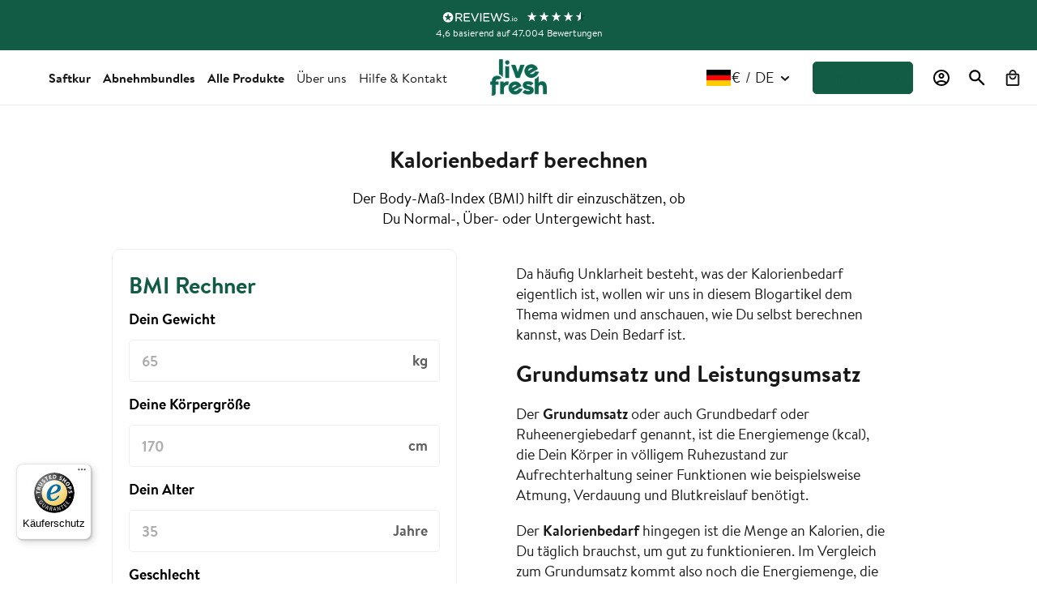

--- FILE ---
content_type: text/html; charset=utf-8
request_url: https://livefresh.de/blogs/news/grundumsatz-und-kalorienbedarf-berechnen?_pos=2&_sid=affcb2f7f&_ss=r
body_size: 92492
content:
<!doctype html>
<html class="no-js" lang="de">
  <head>

  <!-- Event Listener for dataLayer Events from Custom Pixel -->
    <script>
      function handleCustomPixelEvent(event) {
        if (event.data.event_name === "gtm_custom_pixel_event" && event.data.json) {
          window.dataLayer = window.dataLayer || [];
          dataLayer.push(JSON.parse(event.data.json));
        }
      }
      window.addEventListener('message', handleCustomPixelEvent);
    </script>

    
    <script>
      // redirect to cp if product is a free gift
      if ("".includes('free-gift')) {
      	window.location = '/collections/alle-produkte';
      }
    </script>
	<!-- Stop web crawlers from reading test products -->
	


<script>
  window.dataLayer = window.dataLayer || [];
  window.dataLayer.push({
    event: 'custom_pixel_init',
    gtm_loaded_from: 'storefront',
    shopify_store: 'DE',
  });
</script>

<script src="//livefresh.de/cdn/shop/t/570/assets/gtm_custom_loader_cookie_keeper.js?v=164808612841497869811752154432" data-gtm-subdomain="https://load.dt.livefresh.de"></script><script src="https://cdn.ablyft.com/s/98756100.js"></script>

    
    <style>
      .LIV-339-quiz__content__wrapper {
      	pointer-events: none;
      }
      .LIV-339-quiz__content__wrapper.__active {
      	pointer-events: auto;
      }
    </style>
    
    
    <link rel="preconnect" href="https://widget.reviews.io">
    <link rel="preconnect" href="https://integrations.etrusted.com">
    <link rel="preconnect" href="https://use.fontawesome.com">
    <link rel="preconnect" href="https://ajax.googleapis.com">
    <link rel="preconnect" href="https://static.hotjar.com">
    <link rel="preconnect" href="https://static.klaviyo.com">

    
    
    <link rel="preload" href="//livefresh.de/cdn/shop/t/570/assets/base.css?v=74910862193852782871753858565" as="style">
    <link rel="preload" href="//livefresh.de/cdn/shop/t/570/assets/bs-livefresh.min.css?v=1343432801672198191768862994" as="style">

    
    <link rel="preload" href="//livefresh.de/cdn/shop/t/570/assets/bs-navigation.min.js?v=174608193771671179491742469892" as="script">

    <meta charset="utf-8">
    <meta http-equiv="X-UA-Compatible" content="IE=edge">
    <meta name="google-site-verification" content="D1mNQexfizv3TCeCk8LcUHQ6jk-16_DyffpOxebK700">
    <meta name="google-site-verification" content="esNbnfeibZW7I6p1dAp6tXP51XvT-Z9CEOvoxxs7ydI">
    <meta name="google-site-verification" content="Io0JXxmII3a2Ka7EiivNFSS2jWr8PWfx9DvybIdQI0o">
    <meta name="google-site-verification" content="jYRhCFB37g4VoDDPJRO061LRFkKHQdtDNz4tOUb7zqI">
    <meta name="google-site-verification" content="8aPJPzZcZUtbNqIDPNizk4cxf8udeRAJdGdg2Mulb-0">
    <meta name="google-site-verification" content="yEWZEBBVTz3qRuuMJDeX42FDha8C51rHp6BG-UBNOQE">
    <meta name="viewport" content="width=device-width,initial-scale=1,interactive-widget=resizes-content">
    <meta name="theme-color" content="">

<script>
  document.addEventListener('DOMContentLoaded', function() {
    const { pathname, search } = window.location;
    const paths = ['/cart', '/account/login', '/policies/shipping-policy'];
    const startsWith = ['/cart/add', '/search'];

    if (
      search.includes('adb_') ||
      paths.includes(pathname) ||
      startsWith.some(p => pathname.startsWith(p))
    ) {
      const meta = document.querySelector('meta[name="robots"]') || Object.assign(document.createElement('meta'), { name: 'robots' });
      meta.content = "noindex,follow";
      if (!meta.parentNode) document.head.appendChild(meta);
    }
  });
</script>

    <script>
      function closeDynamicUpsell(){
        sessionStorage.setItem('upsellClosed', 'true')
        let stylesheet = document.getElementById('dynamic-stylesheet');
		// If the stylesheet doesn't exist, create it
		if (!stylesheet) {
			stylesheet = document.createElement('style');
			stylesheet.id = 'dynamic-stylesheet';
			document.head.appendChild(stylesheet);
		}

		// Add the rule to the stylesheet
		stylesheet.sheet.insertRule('.dynamic-upsell { display: none; }', stylesheet.sheet.cssRules.length);
      }
    </script>
  
  
    <meta name="robots" content="index, follow">
  


    <script>
      YETT_BLACKLIST = [/mailchimp/, /snapchat/];
      !(function (t, e) {
          'object' == typeof exports && 'undefined' != typeof module ? e(exports) : 'function' == typeof define && define.amd ? define(['exports'], e) : e((t.yett = {}));
      })(this, function (t) {
          'use strict';
          var e = { blacklist: window.YETT_BLACKLIST, whitelist: window.YETT_WHITELIST },
              r = { blacklisted: [] },
              n = function (t, r) {
                  return (
                      t &&
                      (!r || 'javascript/blocked' !== r) &&
                      (!e.blacklist ||
                          e.blacklist.some(function (e) {
                              return e.test(t);
                          })) &&
                      (!e.whitelist ||
                          e.whitelist.every(function (e) {
                              return !e.test(t);
                          }))
                  );
              },
              i = function (t) {
                  var r = t.getAttribute('src');
                  return (
                      (e.blacklist &&
                          e.blacklist.every(function (t) {
                              return !t.test(r);
                          })) ||
                      (e.whitelist &&
                          e.whitelist.some(function (t) {
                              return t.test(r);
                          }))
                  );
              },
              c = new MutationObserver(function (t) {
                  t.forEach(function (t) {
                      for (
                          var e = t.addedNodes,
                              i = function (t) {
                                  var i = e[t];
                                  if (1 === i.nodeType && 'SCRIPT' === i.tagName) {
                                      var c = i.src,
                                          o = i.type;
                                      if (n(c, o)) {
                                          r.blacklisted.push(i.cloneNode()), (i.type = 'javascript/blocked');
                                          i.addEventListener('beforescriptexecute', function t(e) {
                                              'javascript/blocked' === i.getAttribute('type') && e.preventDefault(), i.removeEventListener('beforescriptexecute', t);
                                          }),
                                              i.parentElement.removeChild(i);
                                      }
                                  }
                              },
                              c = 0;
                          c < e.length;
                          c++
                      )
                          i(c);
                  });
              });
          c.observe(document.documentElement, { childList: !0, subtree: !0 });
          var o = document.createElement;
          document.createElement = function () {
              for (var t = arguments.length, e = Array(t), r = 0; r < t; r++) e[r] = arguments[r];
              if ('script' !== e[0].toLowerCase()) return o.bind(document).apply(void 0, e);
              var i = o.bind(document).apply(void 0, e),
                  c = i.setAttribute.bind(i);
              return (
                  Object.defineProperties(i, {
                      src: {
                          get: function () {
                              return i.getAttribute('src');
                          },
                          set: function (t) {
                              return n(t, i.type) && c('type', 'javascript/blocked'), c('src', t), !0;
                          },
                      },
                      type: {
                          set: function (t) {
                              var e = n(i.src, i.type) ? 'javascript/blocked' : t;
                              return c('type', e), !0;
                          },
                      },
                  }),
                  (i.setAttribute = function (t, e) {
                      'type' === t || 'src' === t ? (i[t] = e) : HTMLScriptElement.prototype.setAttribute.call(i, t, e);
                  }),
                  i
              );
          };
          var l = function (t) {
                  if (Array.isArray(t)) {
                      for (var e = 0, r = Array(t.length); e < t.length; e++) r[e] = t[e];
                      return r;
                  }
                  return Array.from(t);
              },
              a = new RegExp('[|\\{}()[\\]^$+*?.]', 'g');
          (t.unblock = function () {
              for (var t = arguments.length, n = Array(t), o = 0; o < t; o++) n[o] = arguments[o];
              n.length < 1
                  ? ((e.blacklist = []), (e.whitelist = []))
                  : (e.blacklist &&
                        (e.blacklist = e.blacklist.filter(function (t) {
                            return n.every(function (e) {
                                return !t.test(e);
                            });
                        })),
                    e.whitelist &&
                        (e.whitelist = [].concat(
                            l(e.whitelist),
                            l(
                                n
                                    .map(function (t) {
                                        var r = '.*' + t.replace(a, '\\$&') + '.*';
                                        return e.whitelist.find(function (t) {
                                            return t.toString() === r.toString();
                                        })
                                            ? null
                                            : new RegExp(r);
                                    })
                                    .filter(Boolean)
                            )
                        )));
              for (var s = document.querySelectorAll('script[type="javascript/blocked"]'), u = 0; u < s.length; u++) {
                  var p = s[u];
                  i(p) && ((p.type = 'application/javascript'), r.blacklisted.push(p), p.parentElement.removeChild(p));
              }
              var d = 0;
              [].concat(l(r.blacklisted)).forEach(function (t, e) {
                  if (i(t)) {
                      var n = document.createElement('script');
                      n.setAttribute('src', t.src), n.setAttribute('type', 'application/javascript'), document.head.appendChild(n), r.blacklisted.splice(e - d, 1), d++;
                  }
              }),
                  e.blacklist && e.blacklist.length < 1 && c.disconnect();
          }),
              Object.defineProperty(t, '__esModule', { value: !0 });
      });
      //# sourceMappingURL=yett.min.js.map
    </script>

    
  <link rel="canonical" href="https://livefresh.de/blogs/news/grundumsatz-und-kalorienbedarf-berechnen">

    <link rel="preconnect" href="https://cdn.shopify.com" crossorigin><link rel="icon" type="imag/png" href="//livefresh.de/cdn/shop/files/LiveFresh_Logo.webp?crop=center&height=32&v=1724419218&width=32"><link rel="preconnect" href="https://fonts.shopifycdn.com" crossorigin><title>
      Kalorienbedarf berechnen | LiveFresh
      
      
    </title>

    
      <meta name="description" content="Kalorienbedarf Rechner ✓ BMI-Rechner ✓ Formeln ✓ Tabellen ✓ Übersicht Männer, Frauen, Kinder &amp; Jugendliche ✓ FAQs ► Jetzt bei LiveFresh mehr erfahren!">
    

    <meta property="og:type" content="article">
  <meta property="og:title" content="Kalorienbedarf berechnen"><meta property="og:image" content="http://livefresh.de/cdn/shop/articles/RECHNER_4638c32b-f266-4355-9568-4ed1b3f6905d.jpg?v=1658602807">
    <meta property="og:image:secure_url" content="https://livefresh.de/cdn/shop/articles/RECHNER_4638c32b-f266-4355-9568-4ed1b3f6905d.jpg?v=1658602807">
    <meta property="og:image:width" content="1000">
    <meta property="og:image:height" content="667"><meta property="og:description" content="Kalorienbedarf Rechner ✓ BMI-Rechner ✓ Formeln ✓ Tabellen ✓ Übersicht Männer, Frauen, Kinder &amp; Jugendliche ✓ FAQs ► Jetzt bei LiveFresh mehr erfahren!"><meta property="og:url" content="https://livefresh.de/blogs/news/grundumsatz-und-kalorienbedarf-berechnen">
<meta property="og:site_name" content="LiveFresh"><meta name="twitter:card" content="summary"><meta name="twitter:title" content="Kalorienbedarf berechnen">
  <meta name="twitter:description" content="Da häufig Verwirrung zum Thema Grundumsatz und Kalorienbedarf herrscht, wollen wir uns in diesem Blogartikel dem Thema widmen und anschauen, was der Unterschied dazwischen ist und wie hoch Dein Bedarf jeweils sein könnte bzw. wie Du selbst berechnest, was Dein Bedarf ist."><meta name="twitter:image" content="https://livefresh.de/cdn/shop/articles/RECHNER_4638c32b-f266-4355-9568-4ed1b3f6905d_600x600_crop_center.jpg?v=1658602807">

    <script src="//livefresh.de/cdn/shop/t/570/assets/constants.js?v=95358004781563950421741779671" defer="defer"></script>
    <script src="//livefresh.de/cdn/shop/t/570/assets/pubsub.js?v=2921868252632587581741779671" defer="defer"></script>
    <script src="//livefresh.de/cdn/shop/t/570/assets/global.js?v=71964330807815164641764757268" defer="defer"></script>
    <script src="//livefresh.de/cdn/shop/t/570/assets/bs-navigation.min.js?v=174608193771671179491742469892" defer="defer"></script>
    <script src="//livefresh.de/cdn/shop/t/570/assets/bs-scroll-to.min.js?v=65385404781572871041741779667" defer="defer"></script>

    <script>window.performance && window.performance.mark && window.performance.mark('shopify.content_for_header.start');</script><meta name="google-site-verification" content="65nWKdmrshTKXlwBcpVRVLZ3gYol01hNjw4LBBc5c5c">
<meta id="shopify-digital-wallet" name="shopify-digital-wallet" content="/5864325231/digital_wallets/dialog">
<meta name="shopify-checkout-api-token" content="6fdbbef5e646943d8ce1bf6f98f62048">
<meta id="in-context-paypal-metadata" data-shop-id="5864325231" data-venmo-supported="false" data-environment="production" data-locale="de_DE" data-paypal-v4="true" data-currency="EUR">
<link rel="alternate" type="application/atom+xml" title="Feed" href="/blogs/news.atom" />
<link rel="alternate" hreflang="x-default" href="https://livefresh.de/blogs/news/grundumsatz-und-kalorienbedarf-berechnen">
<link rel="alternate" hreflang="de-AT" href="https://livefresh.at/blogs/news/grundumsatz-und-kalorienbedarf-berechnen">
<link rel="alternate" hreflang="en-AT" href="https://livefresh.at/en/blogs/news/grundumsatz-und-kalorienbedarf-berechnen">
<link rel="alternate" hreflang="nl-BE" href="https://livefresh.be/blogs/nieuws-en-sap/bereken-caloriebehoeften">
<link rel="alternate" hreflang="en-BE" href="https://livefresh.be/en/blogs/news/grundumsatz-und-kalorienbedarf-berechnen">
<link rel="alternate" hreflang="de-BE" href="https://livefresh.be/de/blogs/news/grundumsatz-und-kalorienbedarf-berechnen">
<link rel="alternate" hreflang="de-CH" href="https://livefresh.ch/blogs/news/grundumsatz-und-kalorienbedarf-berechnen">
<link rel="alternate" hreflang="en-CH" href="https://livefresh.ch/en/blogs/news/grundumsatz-und-kalorienbedarf-berechnen">
<link rel="alternate" hreflang="de-DE" href="https://livefresh.de/blogs/news/grundumsatz-und-kalorienbedarf-berechnen">
<link rel="alternate" hreflang="en-DE" href="https://livefresh.de/en/blogs/news/grundumsatz-und-kalorienbedarf-berechnen">
<link rel="alternate" hreflang="nl-DE" href="https://livefresh.de/nl/blogs/nieuws-en-sap/bereken-caloriebehoeften">
<link rel="alternate" hreflang="nl-NL" href="https://livefresh.nl/blogs/nieuws-en-sap/bereken-caloriebehoeften">
<link rel="alternate" hreflang="de-NL" href="https://livefresh.nl/de/blogs/news/grundumsatz-und-kalorienbedarf-berechnen">
<link rel="alternate" hreflang="en-NL" href="https://livefresh.nl/en/blogs/news/grundumsatz-und-kalorienbedarf-berechnen">
<script async="async" src="/checkouts/internal/preloads.js?locale=de-DE"></script>
<script id="apple-pay-shop-capabilities" type="application/json">{"shopId":5864325231,"countryCode":"DE","currencyCode":"EUR","merchantCapabilities":["supports3DS"],"merchantId":"gid:\/\/shopify\/Shop\/5864325231","merchantName":"LiveFresh","requiredBillingContactFields":["postalAddress","email"],"requiredShippingContactFields":["postalAddress","email"],"shippingType":"shipping","supportedNetworks":["visa","maestro","masterCard","amex"],"total":{"type":"pending","label":"LiveFresh","amount":"1.00"},"shopifyPaymentsEnabled":true,"supportsSubscriptions":true}</script>
<script id="shopify-features" type="application/json">{"accessToken":"6fdbbef5e646943d8ce1bf6f98f62048","betas":["rich-media-storefront-analytics"],"domain":"livefresh.de","predictiveSearch":true,"shopId":5864325231,"locale":"de"}</script>
<script>var Shopify = Shopify || {};
Shopify.shop = "livefresh-juice.myshopify.com";
Shopify.locale = "de";
Shopify.currency = {"active":"EUR","rate":"1.0"};
Shopify.country = "DE";
Shopify.theme = {"name":"livefresh-relaunch\/main","id":175074214155,"schema_name":"Dawn","schema_version":"9.0.0","theme_store_id":null,"role":"main"};
Shopify.theme.handle = "null";
Shopify.theme.style = {"id":null,"handle":null};
Shopify.cdnHost = "livefresh.de/cdn";
Shopify.routes = Shopify.routes || {};
Shopify.routes.root = "/";</script>
<script type="module">!function(o){(o.Shopify=o.Shopify||{}).modules=!0}(window);</script>
<script>!function(o){function n(){var o=[];function n(){o.push(Array.prototype.slice.apply(arguments))}return n.q=o,n}var t=o.Shopify=o.Shopify||{};t.loadFeatures=n(),t.autoloadFeatures=n()}(window);</script>
<script id="shop-js-analytics" type="application/json">{"pageType":"article"}</script>
<script defer="defer" async type="module" src="//livefresh.de/cdn/shopifycloud/shop-js/modules/v2/client.init-shop-cart-sync_XknANqpX.de.esm.js"></script>
<script defer="defer" async type="module" src="//livefresh.de/cdn/shopifycloud/shop-js/modules/v2/chunk.common_DvdeXi9P.esm.js"></script>
<script type="module">
  await import("//livefresh.de/cdn/shopifycloud/shop-js/modules/v2/client.init-shop-cart-sync_XknANqpX.de.esm.js");
await import("//livefresh.de/cdn/shopifycloud/shop-js/modules/v2/chunk.common_DvdeXi9P.esm.js");

  window.Shopify.SignInWithShop?.initShopCartSync?.({"fedCMEnabled":true,"windoidEnabled":true});

</script>
<script>(function() {
  var isLoaded = false;
  function asyncLoad() {
    if (isLoaded) return;
    isLoaded = true;
    var urls = ["https:\/\/intg.snapchat.com\/shopify\/shopify-scevent-init.js?id=84a593a6-a5d5-46f6-85d6-818ea6a3b133\u0026shop=livefresh-juice.myshopify.com","https:\/\/cdn.shopify.com\/s\/files\/1\/0058\/6432\/5231\/t\/74\/assets\/zendesk-embeddable.js?v=1661767941\u0026shop=livefresh-juice.myshopify.com","\/\/cdn.shopify.com\/proxy\/0cc89aa75be832d7dcddedaea468452f57ffe156f7c658c344e49b26d5306747\/cdn.hello-charles.com\/charles-satellite\/1.x\/charles-snippet.js?proxy_vendor=shopify\u0026universe_uri=livefresh.hello-charles.com\u0026script_id=15788011-9fdb-49c9-a697-e72c7c99db9f\u0026shop=livefresh-juice.myshopify.com\u0026sp-cache-control=cHVibGljLCBtYXgtYWdlPTkwMA","https:\/\/static.rechargecdn.com\/assets\/js\/widget.min.js?shop=livefresh-juice.myshopify.com","https:\/\/upsells.boldapps.net\/v2_ui\/js\/UpsellTracker.js?shop=livefresh-juice.myshopify.com","https:\/\/upsells.boldapps.net\/v2_ui\/js\/upsell.js?shop=livefresh-juice.myshopify.com","https:\/\/ecommplugins-scripts.trustpilot.com\/v2.1\/js\/header.min.js?settings=eyJrZXkiOiJTNExlY01YeTJXSGtjdWR1IiwicyI6InNrdSJ9\u0026shop=livefresh-juice.myshopify.com","https:\/\/ecommplugins-scripts.trustpilot.com\/v2.1\/js\/success.min.js?settings=eyJrZXkiOiJTNExlY01YeTJXSGtjdWR1IiwicyI6InNrdSIsInQiOlsib3JkZXJzL2Z1bGZpbGxlZCJdLCJ2IjoiIiwiYSI6IiJ9\u0026shop=livefresh-juice.myshopify.com","https:\/\/ecommplugins-trustboxsettings.trustpilot.com\/livefresh-juice.myshopify.com.js?settings=1744711752056\u0026shop=livefresh-juice.myshopify.com","https:\/\/cdn.pushowl.com\/latest\/sdks\/pushowl-shopify.js?subdomain=livefresh-juice\u0026environment=production\u0026guid=529de428-3fae-4a63-97d8-2b090b19a652\u0026shop=livefresh-juice.myshopify.com","https:\/\/www.skynettechnologies.com\/accessibility\/js\/all-in-one-accessibility-js-widget-minify.js?colorcode=\u0026token=\u00265=1768231582\u0026position=bottom_right\u0026icontype=aioa-icon-type-1\u0026iconsize=aioa-extra-small-icon\u0026shop=livefresh-juice.myshopify.com","https:\/\/tseish-app.connect.trustedshops.com\/esc.js?apiBaseUrl=aHR0cHM6Ly90c2Vpc2gtYXBwLmNvbm5lY3QudHJ1c3RlZHNob3BzLmNvbQ==\u0026instanceId=bGl2ZWZyZXNoLWp1aWNlLm15c2hvcGlmeS5jb20=\u0026shop=livefresh-juice.myshopify.com"];
    for (var i = 0; i < urls.length; i++) {
      var s = document.createElement('script');
      s.type = 'text/javascript';
      s.async = true;
      s.src = urls[i];
      var x = document.getElementsByTagName('script')[0];
      x.parentNode.insertBefore(s, x);
    }
  };
  if(window.attachEvent) {
    window.attachEvent('onload', asyncLoad);
  } else {
    window.addEventListener('load', asyncLoad, false);
  }
})();</script>
<script id="__st">var __st={"a":5864325231,"offset":3600,"reqid":"c7789ff3-5abe-4333-948b-fa9d3ecc288c-1768933894","pageurl":"livefresh.de\/blogs\/news\/grundumsatz-und-kalorienbedarf-berechnen?_pos=2\u0026_sid=affcb2f7f\u0026_ss=r","s":"articles-604060549387","u":"ee511334bc1a","p":"article","rtyp":"article","rid":604060549387};</script>
<script>window.ShopifyPaypalV4VisibilityTracking = true;</script>
<script id="captcha-bootstrap">!function(){'use strict';const t='contact',e='account',n='new_comment',o=[[t,t],['blogs',n],['comments',n],[t,'customer']],c=[[e,'customer_login'],[e,'guest_login'],[e,'recover_customer_password'],[e,'create_customer']],r=t=>t.map((([t,e])=>`form[action*='/${t}']:not([data-nocaptcha='true']) input[name='form_type'][value='${e}']`)).join(','),a=t=>()=>t?[...document.querySelectorAll(t)].map((t=>t.form)):[];function s(){const t=[...o],e=r(t);return a(e)}const i='password',u='form_key',d=['recaptcha-v3-token','g-recaptcha-response','h-captcha-response',i],f=()=>{try{return window.sessionStorage}catch{return}},m='__shopify_v',_=t=>t.elements[u];function p(t,e,n=!1){try{const o=window.sessionStorage,c=JSON.parse(o.getItem(e)),{data:r}=function(t){const{data:e,action:n}=t;return t[m]||n?{data:e,action:n}:{data:t,action:n}}(c);for(const[e,n]of Object.entries(r))t.elements[e]&&(t.elements[e].value=n);n&&o.removeItem(e)}catch(o){console.error('form repopulation failed',{error:o})}}const l='form_type',E='cptcha';function T(t){t.dataset[E]=!0}const w=window,h=w.document,L='Shopify',v='ce_forms',y='captcha';let A=!1;((t,e)=>{const n=(g='f06e6c50-85a8-45c8-87d0-21a2b65856fe',I='https://cdn.shopify.com/shopifycloud/storefront-forms-hcaptcha/ce_storefront_forms_captcha_hcaptcha.v1.5.2.iife.js',D={infoText:'Durch hCaptcha geschützt',privacyText:'Datenschutz',termsText:'Allgemeine Geschäftsbedingungen'},(t,e,n)=>{const o=w[L][v],c=o.bindForm;if(c)return c(t,g,e,D).then(n);var r;o.q.push([[t,g,e,D],n]),r=I,A||(h.body.append(Object.assign(h.createElement('script'),{id:'captcha-provider',async:!0,src:r})),A=!0)});var g,I,D;w[L]=w[L]||{},w[L][v]=w[L][v]||{},w[L][v].q=[],w[L][y]=w[L][y]||{},w[L][y].protect=function(t,e){n(t,void 0,e),T(t)},Object.freeze(w[L][y]),function(t,e,n,w,h,L){const[v,y,A,g]=function(t,e,n){const i=e?o:[],u=t?c:[],d=[...i,...u],f=r(d),m=r(i),_=r(d.filter((([t,e])=>n.includes(e))));return[a(f),a(m),a(_),s()]}(w,h,L),I=t=>{const e=t.target;return e instanceof HTMLFormElement?e:e&&e.form},D=t=>v().includes(t);t.addEventListener('submit',(t=>{const e=I(t);if(!e)return;const n=D(e)&&!e.dataset.hcaptchaBound&&!e.dataset.recaptchaBound,o=_(e),c=g().includes(e)&&(!o||!o.value);(n||c)&&t.preventDefault(),c&&!n&&(function(t){try{if(!f())return;!function(t){const e=f();if(!e)return;const n=_(t);if(!n)return;const o=n.value;o&&e.removeItem(o)}(t);const e=Array.from(Array(32),(()=>Math.random().toString(36)[2])).join('');!function(t,e){_(t)||t.append(Object.assign(document.createElement('input'),{type:'hidden',name:u})),t.elements[u].value=e}(t,e),function(t,e){const n=f();if(!n)return;const o=[...t.querySelectorAll(`input[type='${i}']`)].map((({name:t})=>t)),c=[...d,...o],r={};for(const[a,s]of new FormData(t).entries())c.includes(a)||(r[a]=s);n.setItem(e,JSON.stringify({[m]:1,action:t.action,data:r}))}(t,e)}catch(e){console.error('failed to persist form',e)}}(e),e.submit())}));const S=(t,e)=>{t&&!t.dataset[E]&&(n(t,e.some((e=>e===t))),T(t))};for(const o of['focusin','change'])t.addEventListener(o,(t=>{const e=I(t);D(e)&&S(e,y())}));const B=e.get('form_key'),M=e.get(l),P=B&&M;t.addEventListener('DOMContentLoaded',(()=>{const t=y();if(P)for(const e of t)e.elements[l].value===M&&p(e,B);[...new Set([...A(),...v().filter((t=>'true'===t.dataset.shopifyCaptcha))])].forEach((e=>S(e,t)))}))}(h,new URLSearchParams(w.location.search),n,t,e,['guest_login'])})(!0,!0)}();</script>
<script integrity="sha256-4kQ18oKyAcykRKYeNunJcIwy7WH5gtpwJnB7kiuLZ1E=" data-source-attribution="shopify.loadfeatures" defer="defer" src="//livefresh.de/cdn/shopifycloud/storefront/assets/storefront/load_feature-a0a9edcb.js" crossorigin="anonymous"></script>
<script data-source-attribution="shopify.dynamic_checkout.dynamic.init">var Shopify=Shopify||{};Shopify.PaymentButton=Shopify.PaymentButton||{isStorefrontPortableWallets:!0,init:function(){window.Shopify.PaymentButton.init=function(){};var t=document.createElement("script");t.src="https://livefresh.de/cdn/shopifycloud/portable-wallets/latest/portable-wallets.de.js",t.type="module",document.head.appendChild(t)}};
</script>
<script data-source-attribution="shopify.dynamic_checkout.buyer_consent">
  function portableWalletsHideBuyerConsent(e){var t=document.getElementById("shopify-buyer-consent"),n=document.getElementById("shopify-subscription-policy-button");t&&n&&(t.classList.add("hidden"),t.setAttribute("aria-hidden","true"),n.removeEventListener("click",e))}function portableWalletsShowBuyerConsent(e){var t=document.getElementById("shopify-buyer-consent"),n=document.getElementById("shopify-subscription-policy-button");t&&n&&(t.classList.remove("hidden"),t.removeAttribute("aria-hidden"),n.addEventListener("click",e))}window.Shopify?.PaymentButton&&(window.Shopify.PaymentButton.hideBuyerConsent=portableWalletsHideBuyerConsent,window.Shopify.PaymentButton.showBuyerConsent=portableWalletsShowBuyerConsent);
</script>
<script data-source-attribution="shopify.dynamic_checkout.cart.bootstrap">document.addEventListener("DOMContentLoaded",(function(){function t(){return document.querySelector("shopify-accelerated-checkout-cart, shopify-accelerated-checkout")}if(t())Shopify.PaymentButton.init();else{new MutationObserver((function(e,n){t()&&(Shopify.PaymentButton.init(),n.disconnect())})).observe(document.body,{childList:!0,subtree:!0})}}));
</script>
<link id="shopify-accelerated-checkout-styles" rel="stylesheet" media="screen" href="https://livefresh.de/cdn/shopifycloud/portable-wallets/latest/accelerated-checkout-backwards-compat.css" crossorigin="anonymous">
<style id="shopify-accelerated-checkout-cart">
        #shopify-buyer-consent {
  margin-top: 1em;
  display: inline-block;
  width: 100%;
}

#shopify-buyer-consent.hidden {
  display: none;
}

#shopify-subscription-policy-button {
  background: none;
  border: none;
  padding: 0;
  text-decoration: underline;
  font-size: inherit;
  cursor: pointer;
}

#shopify-subscription-policy-button::before {
  box-shadow: none;
}

      </style>

<script>window.performance && window.performance.mark && window.performance.mark('shopify.content_for_header.end');</script>


    <style data-shopify>
      
      
      
      
      @font-face {
  font-family: Assistant;
  font-weight: 400;
  font-style: normal;
  font-display: swap;
  src: url("//livefresh.de/cdn/fonts/assistant/assistant_n4.9120912a469cad1cc292572851508ca49d12e768.woff2") format("woff2"),
       url("//livefresh.de/cdn/fonts/assistant/assistant_n4.6e9875ce64e0fefcd3f4446b7ec9036b3ddd2985.woff") format("woff");
}


      :root {
        --font-body-family: Helvetica, Arial, sans-serif;
        --font-body-style: normal;
        --font-body-weight: 400;
        --font-body-weight-bold: 700;

        --font-heading-family: Assistant, sans-serif;
        --font-heading-style: normal;
        --font-heading-weight: 400;

        --font-body-scale: 1.0;
        --font-heading-scale: 1.0;

        --color-base-text: 24, 24, 24;
        --color-shadow: 24, 24, 24;
        --color-base-background-1: 255, 255, 255;
        --color-base-background-2: 243, 243, 243;
        --color-base-solid-button-labels: 255, 255, 255;
        --color-base-outline-button-labels: 24, 24, 24;
        --color-base-accent-1: 18, 92, 70;
        --color-base-accent-2: 18, 92, 70;
        --payment-terms-background-color: #ffffff;

        --gradient-base-background-1: #ffffff;
        --gradient-base-background-2: #f3f3f3;
        --gradient-base-accent-1: #125c46;
        --gradient-base-accent-2: #125c46;

        --media-padding: px;
        --media-border-opacity: 0.05;
        --media-border-width: 1px;
        --media-radius: 6px;
        --media-shadow-opacity: 0.0;
        --media-shadow-horizontal-offset: 0px;
        --media-shadow-vertical-offset: 4px;
        --media-shadow-blur-radius: 5px;
        --media-shadow-visible: 0;

        --page-width: 110rem;
        --page-width-margin: 0rem;

        --product-card-image-padding: 0.0rem;
        --product-card-corner-radius: 0.0rem;
        --product-card-text-alignment: left;
        --product-card-border-width: 0.0rem;
        --product-card-border-opacity: 0.1;
        --product-card-shadow-opacity: 0.0;
        --product-card-shadow-visible: 0;
        --product-card-shadow-horizontal-offset: 0.0rem;
        --product-card-shadow-vertical-offset: 0.4rem;
        --product-card-shadow-blur-radius: 0.5rem;

        --collection-card-image-padding: 0.0rem;
        --collection-card-corner-radius: 0.0rem;
        --collection-card-text-alignment: left;
        --collection-card-border-width: 0.0rem;
        --collection-card-border-opacity: 0.1;
        --collection-card-shadow-opacity: 0.0;
        --collection-card-shadow-visible: 0;
        --collection-card-shadow-horizontal-offset: 0.0rem;
        --collection-card-shadow-vertical-offset: 0.4rem;
        --collection-card-shadow-blur-radius: 0.5rem;

        --blog-card-image-padding: 0.0rem;
        --blog-card-corner-radius: 0.0rem;
        --blog-card-text-alignment: left;
        --blog-card-border-width: 0.0rem;
        --blog-card-border-opacity: 0.1;
        --blog-card-shadow-opacity: 0.0;
        --blog-card-shadow-visible: 0;
        --blog-card-shadow-horizontal-offset: 0.0rem;
        --blog-card-shadow-vertical-offset: 0.4rem;
        --blog-card-shadow-blur-radius: 0.5rem;

        --badge-corner-radius: 0.0rem;

        --popup-border-width: 1px;
        --popup-border-opacity: 0.1;
        --popup-corner-radius: 0px;
        --popup-shadow-opacity: 0.0;
        --popup-shadow-horizontal-offset: 0px;
        --popup-shadow-vertical-offset: 4px;
        --popup-shadow-blur-radius: 5px;

        --drawer-border-width: 1px;
        --drawer-border-opacity: 0.1;
        --drawer-shadow-opacity: 0.0;
        --drawer-shadow-horizontal-offset: 0px;
        --drawer-shadow-vertical-offset: 4px;
        --drawer-shadow-blur-radius: 5px;

        --spacing-sections-desktop: 0px;
        --spacing-sections-mobile: 0px;

        --grid-desktop-vertical-spacing: 8px;
        --grid-desktop-horizontal-spacing: 8px;
        --grid-mobile-vertical-spacing: 4px;
        --grid-mobile-horizontal-spacing: 4px;

        --text-boxes-border-opacity: 0.1;
        --text-boxes-border-width: 0px;
        --text-boxes-radius: 0px;
        --text-boxes-shadow-opacity: 0.0;
        --text-boxes-shadow-visible: 0;
        --text-boxes-shadow-horizontal-offset: 0px;
        --text-boxes-shadow-vertical-offset: 4px;
        --text-boxes-shadow-blur-radius: 5px;

        --buttons-radius: 6px;
        --buttons-radius-outset: 7px;
        --buttons-border-width: 1px;
        --buttons-border-opacity: 1.0;
        --buttons-shadow-opacity: 0.0;
        --buttons-shadow-visible: 0;
        --buttons-shadow-horizontal-offset: 0px;
        --buttons-shadow-vertical-offset: 4px;
        --buttons-shadow-blur-radius: 5px;
        --buttons-border-offset: 0.3px;

        --inputs-radius: 0px;
        --inputs-border-width: 1px;
        --inputs-border-opacity: 0.55;
        --inputs-shadow-opacity: 0.0;
        --inputs-shadow-horizontal-offset: 0px;
        --inputs-margin-offset: 0px;
        --inputs-shadow-vertical-offset: 4px;
        --inputs-shadow-blur-radius: 5px;
        --inputs-radius-outset: 0px;

        --variant-pills-radius: 40px;
        --variant-pills-border-width: 1px;
        --variant-pills-border-opacity: 0.55;
        --variant-pills-shadow-opacity: 0.0;
        --variant-pills-shadow-horizontal-offset: 0px;
        --variant-pills-shadow-vertical-offset: 4px;
        --variant-pills-shadow-blur-radius: 5px;

        --color-error: #D5841B;
      }

      *,
      *::before,
      *::after {
        box-sizing: inherit;
      }

      html {
        box-sizing: border-box;
        font-size: calc(var(--font-body-scale) * 62.5%);
        height: 100%;
        overflow-x: hidden;
      }

      body {
        display: grid;
        grid-template-rows: auto auto 1fr auto;
        grid-template-columns: 100%;
        margin: 0;
        font-size: 1.5rem;
        letter-spacing: 0;
        line-height: calc(1 + 0.8 / var(--font-body-scale));
        font-family: var(--font-body-family);
        font-style: var(--font-body-style);
        font-weight: var(--font-body-weight);
      }

      @media screen and (min-width: 750px) {
        body {
          font-size: 1.6rem;
        }
      }
    </style>
<link rel="preload" as="font" href="//livefresh.de/cdn/fonts/assistant/assistant_n4.9120912a469cad1cc292572851508ca49d12e768.woff2" type="font/woff2" crossorigin><link
        rel="stylesheet"
        href="//livefresh.de/cdn/shop/t/570/assets/component-predictive-search.css?v=85913294783299393391741779676"
        media="print"
        onload="this.media='all'"
      ><script>
      document.documentElement.className = document.documentElement.className.replace('no-js', 'js');
      if (Shopify.designMode) {
          document.documentElement.classList.add('shopify-design-mode');
      }
    </script>

    
      
    

    
    
    

    



<script>
    document.addEventListener('DOMContentLoaded', function () {
        ratingSnippet("ruk_rating_snippet", {
            store: "livefresh-de",
            lang: "de",
            color: "#FAD202",
            linebreak: false,
            usePolaris: true,
            text: "Bewertungen"
        });

        ratingSnippet("ruk_rating_snippet2",{
            store: "livefresh-de",
            lang: "de",
            color: "#FAD200",
            linebreak: false,
            usePolaris: true,
            text: "Bewertungen"
        });
		ratingSnippet("ruk_rating_snippet3", {
			store: "livefresh-de",
			mode: "minimal",
			color: "#FAD200",
			linebreak: false,
			text: "Bewertungen",
			singularText: "Bewertung",
			lang: "de",
			usePolaris: true,
			showEmptyStars: false,
		});
    });
</script>

<style>
    /* space rating stars */
    .ruk_rating_snippet {
        z-index: 1;
        position: relative;
    }
    .ruk_rating_snippet2 {
        height: 38px;
        text-align: right;
        z-index: 1;
        position: relative;
    }
    .ruk_rating_snippet > i, .ruk_rating_snippet2 > i {
        letter-spacing: 2px;
        font-size: 13px;
    }
    .ruk_rating_snippet > .ruk-rating-snippet-count {
        font-size: 8px;
        display: inline-block;
        margin-left: 4px;
        transform: translateY(1px);
        color: #5E5E5E !important;
        white-space: nowrap;
    }
    /* fix rating count */
    .ruk_rating_snippet2 > .ruk-rating-snippet-count {
        display: inline-block;
        transform: translateY(-1px);
        font-size: 8px;
        color: #5E5E5E !important;
        display: block;
        text-align: right;
        white-space: nowrap;
    }

    @media (min-width: 768px) {
        .ruk_rating_snippet > .ruk-rating-snippet-count {
            font-size: 10px;
        }
        .ruk_rating_snippet2 > .ruk-rating-snippet-count {
            font-size: 10px;
            text-align: center;
        }
    }

    /* space rating stars */
    .product-card-wrapper .ruk-rating-snippet-count {
        margin-left: 5px !important;
        color: #5E5E5E !important;
        font-size: 8px !important;
        font-weight: 390 !important;
        line-height: 12px !important;
    }

    @media (min-width: 768px) {
        .product-card-wrapper .ruk-rating-snippet-count {
            font-size: 9px !important;
            line-height: 15px !important;
        }
    }
</style>


    
    <link rel="stylesheet" href="//livefresh.de/cdn/shop/t/570/assets/swiper-bundle.min.css?v=27124636983983341591741779672">

    
    <script src="//livefresh.de/cdn/shop/t/570/assets/swiper-bundle.min.js?v=57636454815115923131741779674" defer></script>

    
    
    

    
    <link href="//livefresh.de/cdn/shop/t/570/assets/base.css?v=74910862193852782871753858565" rel="stylesheet" type="text/css" media="all" />
    <link href="//livefresh.de/cdn/shop/t/570/assets/bs-livefresh.min.css?v=1343432801672198191768862994" rel="stylesheet" type="text/css" media="all" />

    
    <script src="//livefresh.de/cdn/shop/t/570/assets/bs-pfand-notice.min.js?v=128339149038079740431741779668" defer="defer"></script>
    <script src="//livefresh.de/cdn/shop/t/570/assets/bs-dynamic-in-stock-labels.min.js?v=80798683549319488441741779666" defer="defer"></script>

    
    <script>
      const foodkurInstockMonday = 'Auf Lager - Versand in 1–2 Werktagen';
      const foodkurInstockTuesday = 'Auf Lager - Versand in 1–2 Werktagen';
      const foodkurInstockWednesday = 'Auf Lager - Versand in 1–2 Werktagen';
      const foodkurInstockThursday = 'Auf Lager - Versand in 1–2 Werktagen';
      const foodkurInstockFriday = 'Auf Lager - Versand in 1–2 Werktagen';
      const foodkurInstockSaturday = 'Auf Lager - Versand in 1–2 Werktagen';
      const foodkurInstockSunday = 'Auf Lager - Versand in 1–2 Werktagen';
    </script>
    

    
    <!-- Begin TVSquared Tracking Code -->
    <script type="text/javascript">
      var _tvq = window._tvq = window._tvq || [];
      (function() {
      var u = (("https:" == document.location.protocol) ?
      "https://collector-45616.tvsquared.com/"
      :
      "http://collector-45616.tvsquared.com/");
      _tvq.push(['setSiteId', "TV-5445368136-1"]);
      _tvq.push(['setTrackerUrl', u + 'tv2track.php']);
      _tvq.push([function() {
      this.deleteCustomVariable(5, 'page')
      }]);
      _tvq.push(['trackPageView']);
      var d = document,
      g = d.createElement('script'),
      s = d.getElementsByTagName('script')[0];
      g.type = 'text/javascript';
      g.defer = true;
      g.async = true;
      g.src = u + 'tv2track.js';
      s.parentNode.insertBefore(g, s);
      })();
    </script>
    <!-- End TVSquared Tracking Code -->

     <link href="//livefresh.de/cdn/shop/t/570/assets/custom-css.css?v=131405545112242819781746019914" rel="stylesheet" type="text/css" media="all" />
	 <link href="//livefresh.de/cdn/shop/t/570/assets/custom.css?v=48667125842741334101764757267" rel="stylesheet" type="text/css" media="all" />

<script type="speculationrules">
	{
		"prerender": [
		  {
			"where": { "href_matches": "/*" },
			"eagerness": "moderate"
		  }
		],
		"prefetch": [
		  {
			"urls": ["next.html", "next2.html"],
			"requires": ["anonymous-client-ip-when-cross-origin"],
			"referrer_policy": "no-referrer"
		  }
		]
	  }
	</script>
	
		<script>
			localStorage.setItem('showBackLink', 'false');
		</script>
	
  <!-- BEGIN app block: shopify://apps/consentmo-gdpr/blocks/gdpr_cookie_consent/4fbe573f-a377-4fea-9801-3ee0858cae41 -->


<!-- END app block --><!-- BEGIN app block: shopify://apps/eg-auto-add-to-cart/blocks/app-embed/0f7d4f74-1e89-4820-aec4-6564d7e535d2 -->










  
    <script
      async
      type="text/javascript"
      src="https://cdn.506.io/eg/script.js?shop=livefresh-juice.myshopify.com&v=7"
    ></script>
  



  <meta id="easygift-shop" itemid="c2hvcF8kXzE3Njg5MzM4OTQ=" content="{&quot;isInstalled&quot;:true,&quot;installedOn&quot;:&quot;2024-12-02T07:56:04.048Z&quot;,&quot;appVersion&quot;:&quot;3.0&quot;,&quot;subscriptionName&quot;:&quot;Unlimited&quot;,&quot;cartAnalytics&quot;:true,&quot;freeTrialEndsOn&quot;:null,&quot;settings&quot;:{&quot;reminderBannerStyle&quot;:{&quot;position&quot;:{&quot;horizontal&quot;:&quot;right&quot;,&quot;vertical&quot;:&quot;bottom&quot;},&quot;closingMode&quot;:&quot;doNotAutoClose&quot;,&quot;cssStyles&quot;:&quot;&quot;,&quot;displayAfter&quot;:5,&quot;headerText&quot;:&quot;&quot;,&quot;imageUrl&quot;:null,&quot;primaryColor&quot;:&quot;#000000&quot;,&quot;reshowBannerAfter&quot;:&quot;everyNewSession&quot;,&quot;selfcloseAfter&quot;:5,&quot;showImage&quot;:false,&quot;subHeaderText&quot;:&quot;&quot;},&quot;addedItemIdentifier&quot;:&quot;_Gifted&quot;,&quot;ignoreOtherAppLineItems&quot;:null,&quot;customVariantsInfoLifetimeMins&quot;:1440,&quot;redirectPath&quot;:null,&quot;ignoreNonStandardCartRequests&quot;:false,&quot;bannerStyle&quot;:{&quot;position&quot;:{&quot;horizontal&quot;:&quot;right&quot;,&quot;vertical&quot;:&quot;bottom&quot;},&quot;cssStyles&quot;:null,&quot;primaryColor&quot;:&quot;#000000&quot;},&quot;themePresetId&quot;:null,&quot;notificationStyle&quot;:{&quot;position&quot;:{&quot;horizontal&quot;:null,&quot;vertical&quot;:null},&quot;cssStyles&quot;:null,&quot;duration&quot;:null,&quot;hasCustomizations&quot;:false,&quot;primaryColor&quot;:null},&quot;fetchCartData&quot;:false,&quot;useLocalStorage&quot;:{&quot;enabled&quot;:false,&quot;expiryMinutes&quot;:null},&quot;popupStyle&quot;:{&quot;addButtonText&quot;:null,&quot;cssStyles&quot;:null,&quot;dismissButtonText&quot;:null,&quot;hasCustomizations&quot;:false,&quot;imageUrl&quot;:null,&quot;outOfStockButtonText&quot;:null,&quot;primaryColor&quot;:null,&quot;secondaryColor&quot;:null,&quot;showProductLink&quot;:false,&quot;subscriptionLabel&quot;:&quot;Subscription Plan&quot;},&quot;refreshAfterBannerClick&quot;:false,&quot;disableReapplyRules&quot;:false,&quot;disableReloadOnFailedAddition&quot;:false,&quot;autoReloadCartPage&quot;:false,&quot;ajaxRedirectPath&quot;:null,&quot;allowSimultaneousRequests&quot;:false,&quot;applyRulesOnCheckout&quot;:false,&quot;enableCartCtrlOverrides&quot;:true,&quot;scriptSettings&quot;:{&quot;branding&quot;:{&quot;removalRequestSent&quot;:null,&quot;show&quot;:false},&quot;productPageRedirection&quot;:{&quot;enabled&quot;:false,&quot;products&quot;:[],&quot;redirectionURL&quot;:&quot;\/&quot;},&quot;debugging&quot;:{&quot;enabled&quot;:false,&quot;enabledOn&quot;:null,&quot;stringifyObj&quot;:false},&quot;delayUpdates&quot;:2000,&quot;decodePayload&quot;:false,&quot;hideAlertsOnFrontend&quot;:false,&quot;removeEGPropertyFromSplitActionLineItems&quot;:false,&quot;fetchProductInfoFromSavedDomain&quot;:false,&quot;enableBuyNowInterceptions&quot;:false,&quot;removeProductsAddedFromExpiredRules&quot;:false,&quot;useFinalPrice&quot;:false,&quot;hideGiftedPropertyText&quot;:false,&quot;fetchCartDataBeforeRequest&quot;:false,&quot;customCSS&quot;:null}},&quot;translations&quot;:null,&quot;defaultLocale&quot;:&quot;de&quot;,&quot;shopDomain&quot;:&quot;livefresh.de&quot;}">


<script defer>
  (async function() {
    try {

      const blockVersion = "v3"
      if (blockVersion != "v3") {
        return
      }

      let metaErrorFlag = false;
      if (metaErrorFlag) {
        return
      }

      // Parse metafields as JSON
      const metafields = {"easygift-rule-6824ae1def6a89d0d954e9a9":{"schedule":{"enabled":false,"starts":null,"ends":null},"trigger":{"productTags":{"targets":[],"collectionInfo":null,"sellingPlan":null},"type":"productsInclude","minCartValue":null,"hasUpperCartValue":false,"upperCartValue":null,"products":[{"name":"Klassische Saftkur – 3 Tage - Default Title","variantId":20732868296815,"variantGid":"gid:\/\/shopify\/ProductVariant\/20732868296815","productGid":"gid:\/\/shopify\/Product\/2226099978351","handle":"livefresh-saftkur-3-tage","sellingPlans":[],"alerts":[],"_id":"6824ae1def6a89d0d954e9aa"},{"name":"Klassische Saftkur – 5 Tage - Default Title","variantId":40155542487189,"variantGid":"gid:\/\/shopify\/ProductVariant\/40155542487189","productGid":"gid:\/\/shopify\/Product\/6867031621781","handle":"klassische-saftkur-5-tage","sellingPlans":[],"alerts":[],"_id":"6824ae1def6a89d0d954e9ab"},{"name":"Klassische Saftkur – 7 Tage - Default Title","variantId":29382110838895,"variantGid":"gid:\/\/shopify\/ProductVariant\/29382110838895","productGid":"gid:\/\/shopify\/Product\/3927478239343","handle":"livefresh-wellness-saftkur-7-tage","sellingPlans":[],"alerts":[],"_id":"6824ae1def6a89d0d954e9ac"}],"collections":[],"condition":"quantity","conditionMin":1,"conditionMax":null,"collectionSellingPlanType":null},"action":{"notification":{"enabled":false,"headerText":null,"subHeaderText":null,"showImage":false,"imageUrl":""},"discount":{"type":"shpPromo","title":"GRATISTAG","code":"GRATISTAG","id":"gid:\/\/shopify\/DiscountCodeNode\/1747824476427","createdByEasyGift":false,"issue":null,"easygiftAppDiscount":false,"value":null,"discountType":null},"popupOptions":{"showVariantsSeparately":false,"headline":null,"subHeadline":null,"showItemsPrice":false,"popupDismissable":false,"imageUrl":null,"persistPopup":false,"rewardQuantity":1,"showDiscountedPrice":false,"hideOOSItems":false},"banner":{"enabled":false,"headerText":null,"subHeaderText":null,"showImage":false,"imageUrl":null,"displayAfter":"5","closingMode":"doNotAutoClose","selfcloseAfter":"5","reshowBannerAfter":"everyNewSession","redirectLink":null},"type":"addAutomatically","products":[{"name":"Einwegpfand - Default Title","variantId":"51193873924363","variantGid":"gid:\/\/shopify\/ProductVariant\/51193873924363","productGid":"gid:\/\/shopify\/Product\/10113031602443","quantity":"7","handle":"pfand-tante-e","price":"0.25"},{"name":"Klassische Saftkur – 1 Tag - Default Title","variantId":"20732850929775","variantGid":"gid:\/\/shopify\/ProductVariant\/20732850929775","productGid":"gid:\/\/shopify\/Product\/2226098471023","quantity":1,"handle":"livefresh-saftkur-1-tag","price":"29.95"}],"limit":1,"preventProductRemoval":false,"addAvailableProducts":false},"targeting":{"link":{"destination":"other","data":null,"cookieLifetime":2},"additionalCriteria":{"geo":{"include":[],"exclude":[]},"type":null,"customerTags":[],"customerTagsExcluded":[],"customerId":[],"orderCount":null,"hasOrderCountMax":false,"orderCountMax":null,"totalSpent":null,"hasTotalSpentMax":false,"totalSpentMax":null},"type":"link"},"settings":{"worksInReverse":true,"runsOncePerSession":false,"preventAddedItemPurchase":false,"showReminderBanner":false},"_id":"6824ae1def6a89d0d954e9a9","name":"Gratis 1-Tages-Saftkur (Campaign)","store":"674d68120c8e3545c6d82797","shop":"livefresh-juice","active":true,"translations":null,"createdAt":"2025-05-14T14:52:13.331Z","updatedAt":"2025-05-19T14:23:57.656Z","__v":0},"easygift-rule-682b426415b3ccf1065447ea":{"schedule":{"enabled":false,"starts":null,"ends":null},"trigger":{"productTags":{"targets":[],"collectionInfo":null,"sellingPlan":null},"type":"productsInclude","minCartValue":null,"hasUpperCartValue":false,"upperCartValue":null,"products":[{"name":"Klassische Saftkur – 3 Tage - Default Title","variantId":20732868296815,"variantGid":"gid:\/\/shopify\/ProductVariant\/20732868296815","productGid":"gid:\/\/shopify\/Product\/2226099978351","handle":"livefresh-saftkur-3-tage","sellingPlans":[],"alerts":[],"_id":"6824ae1def6a89d0d954e9aa"},{"name":"Klassische Saftkur – 5 Tage - Default Title","variantId":40155542487189,"variantGid":"gid:\/\/shopify\/ProductVariant\/40155542487189","productGid":"gid:\/\/shopify\/Product\/6867031621781","handle":"klassische-saftkur-5-tage","sellingPlans":[],"alerts":[],"_id":"6824ae1def6a89d0d954e9ab"},{"name":"Klassische Saftkur – 7 Tage - Default Title","variantId":29382110838895,"variantGid":"gid:\/\/shopify\/ProductVariant\/29382110838895","productGid":"gid:\/\/shopify\/Product\/3927478239343","handle":"livefresh-wellness-saftkur-7-tage","sellingPlans":[],"alerts":[],"_id":"6824ae1def6a89d0d954e9ac"}],"collections":[],"condition":"quantity","conditionMin":1,"conditionMax":null,"collectionSellingPlanType":null},"action":{"notification":{"enabled":false,"headerText":null,"subHeaderText":null,"showImage":false,"imageUrl":""},"discount":{"type":"shpPromo","title":"RPGRATISTAG","code":"RPGRATISTAG","id":"gid:\/\/shopify\/DiscountCodeNode\/1748727169291","createdByEasyGift":false,"easygiftAppDiscount":false,"issue":null,"value":null,"discountType":null},"popupOptions":{"showVariantsSeparately":false,"headline":null,"subHeadline":null,"showItemsPrice":false,"popupDismissable":false,"imageUrl":null,"persistPopup":false,"rewardQuantity":1,"showDiscountedPrice":false,"hideOOSItems":false},"banner":{"enabled":false,"headerText":null,"imageUrl":null,"subHeaderText":null,"showImage":false,"displayAfter":"5","closingMode":"doNotAutoClose","selfcloseAfter":"5","reshowBannerAfter":"everyNewSession","redirectLink":null},"type":"addAutomatically","products":[{"name":"Einwegpfand - Default Title","variantId":"51193873924363","variantGid":"gid:\/\/shopify\/ProductVariant\/51193873924363","productGid":"gid:\/\/shopify\/Product\/10113031602443","quantity":"7","handle":"pfand-tante-e","price":"0.25"},{"name":"Klassische Saftkur – 1 Tag - Default Title","variantId":"20732850929775","variantGid":"gid:\/\/shopify\/ProductVariant\/20732850929775","productGid":"gid:\/\/shopify\/Product\/2226098471023","quantity":1,"handle":"livefresh-saftkur-1-tag","price":"29.95"}],"limit":1,"preventProductRemoval":false,"addAvailableProducts":false},"targeting":{"link":{"destination":"other","data":null,"cookieLifetime":2},"additionalCriteria":{"geo":{"include":[],"exclude":[]},"type":null,"customerTags":[],"customerTagsExcluded":[],"customerId":[],"orderCount":null,"hasOrderCountMax":false,"orderCountMax":null,"totalSpent":null,"hasTotalSpentMax":false,"totalSpentMax":null},"type":"link"},"settings":{"worksInReverse":true,"runsOncePerSession":false,"preventAddedItemPurchase":false,"showReminderBanner":false},"_id":"682b426415b3ccf1065447ea","name":"Gratis 1-Tages-Saftkur (Klaviyo Replenishment Flow)","store":"674d68120c8e3545c6d82797","shop":"livefresh-juice","active":true,"translations":null,"createdAt":"2025-05-19T14:38:28.595Z","updatedAt":"2025-05-19T14:38:28.595Z","__v":0},"easygift-rule-68f60c04b6b77266ed8d42c5":{"schedule":{"enabled":true,"starts":"2025-11-08T22:00:00Z","ends":"2025-11-11T22:59:00Z"},"trigger":{"productTags":{"targets":[],"collectionInfo":null,"sellingPlan":null},"type":"cartValue","minCartValue":60,"hasUpperCartValue":false,"upperCartValue":null,"products":[],"collections":[],"condition":null,"conditionMin":null,"conditionMax":null,"collectionSellingPlanType":null},"action":{"notification":{"enabled":true,"headerText":"Gratis Geschenk für Dich!","subHeaderText":"Unsere Neuen Skyr-Drinks.","showImage":true,"imageUrl":"https:\/\/cdn.506.io\/eg\/eg_notification_default_512x512.png"},"discount":{"issue":null,"type":"app","id":"gid:\/\/shopify\/DiscountAutomaticNode\/1773588545803","title":"Skyr-Aktion","createdByEasyGift":true,"easygiftAppDiscount":true,"discountType":"percentage","value":100},"popupOptions":{"headline":null,"subHeadline":null,"showItemsPrice":false,"showVariantsSeparately":false,"popupDismissable":false,"imageUrl":null,"persistPopup":false,"rewardQuantity":1,"showDiscountedPrice":false,"hideOOSItems":false},"banner":{"enabled":false,"headerText":null,"subHeaderText":null,"showImage":false,"imageUrl":null,"displayAfter":"5","closingMode":"doNotAutoClose","selfcloseAfter":"5","reshowBannerAfter":"everyNewSession","redirectLink":null},"type":"addAutomatically","products":[{"name":"Skyr Protein Drinks – Aktionspaket – 6x250ml - Default Title","variantId":"52485789024523","variantGid":"gid:\/\/shopify\/ProductVariant\/52485789024523","productGid":"gid:\/\/shopify\/Product\/10760597373195","quantity":1,"handle":"skyr-protein-drinks-aktionspaket-6x250ml","price":"18.50"}],"limit":1,"preventProductRemoval":false,"addAvailableProducts":false},"targeting":{"link":{"destination":null,"data":null,"cookieLifetime":14},"additionalCriteria":{"geo":{"include":[],"exclude":[]},"type":null,"customerTags":[],"customerTagsExcluded":[],"customerId":[],"orderCount":null,"hasOrderCountMax":false,"orderCountMax":null,"totalSpent":null,"hasTotalSpentMax":false,"totalSpentMax":null},"type":"all"},"settings":{"worksInReverse":true,"runsOncePerSession":false,"preventAddedItemPurchase":true,"showReminderBanner":false},"_id":"68f60c04b6b77266ed8d42c5","name":"Skyr Aktion","store":"674d68120c8e3545c6d82797","shop":"livefresh-juice","active":true,"translations":null,"createdAt":"2025-10-20T10:16:36.214Z","updatedAt":"2025-11-10T14:11:06.948Z","__v":0}};

      // Process metafields in JavaScript
      let savedRulesArray = [];
      for (const [key, value] of Object.entries(metafields)) {
        if (value) {
          for (const prop in value) {
            // avoiding Object.Keys for performance gain -- no need to make an array of keys.
            savedRulesArray.push(value);
            break;
          }
        }
      }

      const metaTag = document.createElement('meta');
      metaTag.id = 'easygift-rules';
      metaTag.content = JSON.stringify(savedRulesArray);
      metaTag.setAttribute('itemid', 'cnVsZXNfJF8xNzY4OTMzODk0');

      document.head.appendChild(metaTag);
      } catch (err) {
        
      }
  })();
</script>


  <script
    type="text/javascript"
    defer
  >

    (function () {
      try {
        window.EG_INFO = window.EG_INFO || {};
        var shopInfo = {"isInstalled":true,"installedOn":"2024-12-02T07:56:04.048Z","appVersion":"3.0","subscriptionName":"Unlimited","cartAnalytics":true,"freeTrialEndsOn":null,"settings":{"reminderBannerStyle":{"position":{"horizontal":"right","vertical":"bottom"},"closingMode":"doNotAutoClose","cssStyles":"","displayAfter":5,"headerText":"","imageUrl":null,"primaryColor":"#000000","reshowBannerAfter":"everyNewSession","selfcloseAfter":5,"showImage":false,"subHeaderText":""},"addedItemIdentifier":"_Gifted","ignoreOtherAppLineItems":null,"customVariantsInfoLifetimeMins":1440,"redirectPath":null,"ignoreNonStandardCartRequests":false,"bannerStyle":{"position":{"horizontal":"right","vertical":"bottom"},"cssStyles":null,"primaryColor":"#000000"},"themePresetId":null,"notificationStyle":{"position":{"horizontal":null,"vertical":null},"cssStyles":null,"duration":null,"hasCustomizations":false,"primaryColor":null},"fetchCartData":false,"useLocalStorage":{"enabled":false,"expiryMinutes":null},"popupStyle":{"addButtonText":null,"cssStyles":null,"dismissButtonText":null,"hasCustomizations":false,"imageUrl":null,"outOfStockButtonText":null,"primaryColor":null,"secondaryColor":null,"showProductLink":false,"subscriptionLabel":"Subscription Plan"},"refreshAfterBannerClick":false,"disableReapplyRules":false,"disableReloadOnFailedAddition":false,"autoReloadCartPage":false,"ajaxRedirectPath":null,"allowSimultaneousRequests":false,"applyRulesOnCheckout":false,"enableCartCtrlOverrides":true,"scriptSettings":{"branding":{"removalRequestSent":null,"show":false},"productPageRedirection":{"enabled":false,"products":[],"redirectionURL":"\/"},"debugging":{"enabled":false,"enabledOn":null,"stringifyObj":false},"delayUpdates":2000,"decodePayload":false,"hideAlertsOnFrontend":false,"removeEGPropertyFromSplitActionLineItems":false,"fetchProductInfoFromSavedDomain":false,"enableBuyNowInterceptions":false,"removeProductsAddedFromExpiredRules":false,"useFinalPrice":false,"hideGiftedPropertyText":false,"fetchCartDataBeforeRequest":false,"customCSS":null}},"translations":null,"defaultLocale":"de","shopDomain":"livefresh.de"};
        var productRedirectionEnabled = shopInfo.settings.scriptSettings.productPageRedirection.enabled;
        if (["Unlimited", "Enterprise"].includes(shopInfo.subscriptionName) && productRedirectionEnabled) {
          var products = shopInfo.settings.scriptSettings.productPageRedirection.products;
          if (products.length > 0) {
            var productIds = products.map(function(prod) {
              var productGid = prod.id;
              var productIdNumber = parseInt(productGid.split('/').pop());
              return productIdNumber;
            });
            var productInfo = null;
            var isProductInList = productIds.includes(productInfo.id);
            if (isProductInList) {
              var redirectionURL = shopInfo.settings.scriptSettings.productPageRedirection.redirectionURL;
              if (redirectionURL) {
                window.location = redirectionURL;
              }
            }
          }
        }

        
      } catch(err) {
      return
    }})()
  </script>



<!-- END app block --><!-- BEGIN app block: shopify://apps/ez-product-translate/blocks/image_translate/0e4430d9-59c0-49b6-ac0e-b1e4a59eceeb --><script>
  // Charger les données de traduction et les stocker dans window.TRANSLATIONS_DATA

  const shopName = window.Shopify?.shop;

  // 2) Construire l'URL du fichier de traductions JSON
  const translationsUrl = 'https://translate.freshify.click/storage/json_files/' + shopName + '_translations.json?v=' + Date.now();
  window.SHOP_NAME = shopName;
  fetch(translationsUrl)
    .then(response => response.json())
    .then(data => {
      window.TRANSLATIONS_DATA = data;
      // Déclencher un événement personnalisé pour signaler que les données sont prêtes
      window.dispatchEvent(new CustomEvent('translationsLoaded', { detail: data }));
    })
    .catch(error => {
      console.error('Erreur lors du chargement des traductions:', error);
      window.TRANSLATIONS_DATA = {};
    });
</script>


    <script src="https://cdn.shopify.com/extensions/019bc3b8-1630-70fc-bcc8-b6e6e45b9aa0/ez-product-image-translate-255/assets/algo_translation_3.js?v=livefresh.de" defer></script>



<!-- END app block --><!-- BEGIN app block: shopify://apps/loyalty-rewards-and-referrals/blocks/embed-sdk/6f172e67-4106-4ac0-89c5-b32a069b3101 -->

<style
  type='text/css'
  data-lion-app-styles='main'
  data-lion-app-styles-settings='{&quot;disableBundledCSS&quot;:false,&quot;disableBundledFonts&quot;:false,&quot;useClassIsolator&quot;:false}'
></style>

<!-- loyaltylion.snippet.version=8056bbc037+8007 -->

<script>
  
  !function(t,n){function o(n){var o=t.getElementsByTagName("script")[0],i=t.createElement("script");i.src=n,i.crossOrigin="",o.parentNode.insertBefore(i,o)}if(!n.isLoyaltyLion){window.loyaltylion=n,void 0===window.lion&&(window.lion=n),n.version=2,n.isLoyaltyLion=!0;var i=new Date,e=i.getFullYear().toString()+i.getMonth().toString()+i.getDate().toString();o("https://sdk.loyaltylion.net/static/2/loader.js?t="+e);var r=!1;n.init=function(t){if(r)throw new Error("Cannot call lion.init more than once");r=!0;var a=n._token=t.token;if(!a)throw new Error("Token must be supplied to lion.init");for(var l=[],s="_push configure bootstrap shutdown on removeListener authenticateCustomer".split(" "),c=0;c<s.length;c+=1)!function(t,n){t[n]=function(){l.push([n,Array.prototype.slice.call(arguments,0)])}}(n,s[c]);o("https://sdk.loyaltylion.net/sdk/start/"+a+".js?t="+e+i.getHours().toString()),n._initData=t,n._buffer=l}}}(document,window.loyaltylion||[]);

  
    
      loyaltylion.init(
        { token: "9ab3529f49c32c54ca6b794af4bf1986" }
      );
    
  

  loyaltylion.configure({
    disableBundledCSS: false,
    disableBundledFonts: false,
    useClassIsolator: false,
  })

  
</script>



<!-- END app block --><!-- BEGIN app block: shopify://apps/instaindex/blocks/seo-tags/b4acb396-1232-4a24-bdc0-89d05041b7ff -->

<!-- BEGIN app snippet: speculation-rules --><script type="speculationrules">
{
  "prerender": [
    {
      "where": {
        "or": [
          { "href_matches": "/" },{ "href_matches": "/collections/*" },{ "href_matches": "/products/*" },{ "href_matches": "/pages/*" },{ "href_matches": "/blogs/*" }
        ]
      },
      "eagerness": "moderate"
    }
  ]
}
</script><!-- END app snippet -->

<!-- END app block --><!-- BEGIN app block: shopify://apps/langshop/blocks/sdk/84899e01-2b29-42af-99d6-46d16daa2111 --><!-- BEGIN app snippet: config --><script type="text/javascript">
    /** Workaround for backward compatibility with old versions of localized themes */
    if (window.LangShopConfig && window.LangShopConfig.themeDynamics && window.LangShopConfig.themeDynamics.length) {
        themeDynamics = window.LangShopConfig.themeDynamics;
    } else {
        themeDynamics = [];
    }

    window.LangShopConfig = {
    "currentLanguage": "de",
    "currentCurrency": "eur",
    "currentCountry": "DE",
    "shopifyLocales": [{"code":"de","name":"Deutsch","endonym_name":"Deutsch","rootUrl":"\/"},{"code":"en","name":"Englisch","endonym_name":"English","rootUrl":"\/en"},{"code":"nl","name":"Niederländisch","endonym_name":"Nederlands","rootUrl":"\/nl"}    ],
    "shopifyCountries": [{"code":"BE","name":"Belgien", "currency":"EUR"},{"code":"DE","name":"Deutschland", "currency":"EUR"},{"code":"LI","name":"Liechtenstein", "currency":"CHF"},{"code":"LU","name":"Luxemburg", "currency":"EUR"},{"code":"NL","name":"Niederlande", "currency":"EUR"},{"code":"AT","name":"Österreich", "currency":"EUR"},{"code":"CH","name":"Schweiz", "currency":"CHF"}    ],
    "shopifyCurrencies": ["CHF","EUR"],
    "originalLanguage": {"code":"de","alias":null,"title":"German","icon":null,"published":true,"active":false},
    "targetLanguages": [{"code":"en","alias":null,"title":"English","icon":null,"published":true,"active":true},{"code":"nl","alias":null,"title":"Niederländisch","icon":null,"published":true,"active":true},{"code":"fr","title":"Französisch","available":true}],
    "languagesSwitchers": {"languageCurrency":{"status":"published","desktop":{"isActive":true,"generalCustomize":{"template":null,"displayed":"language","language":"code","languageFlag":true,"currency":"code","currencyFlag":false,"switcher":"relative","position":"top-right","verticalSliderValue":2,"verticalSliderDimension":"px","horizontalSliderValue":6,"horizontalSliderDimension":"px"},"advancedCustomize":{"switcherStyle":{"flagRounding":99,"flagRoundingDimension":"px","flagPosition":"left","backgroundColor":"#0C5C46","padding":{"left":16,"top":14,"right":16,"bottom":14},"paddingDimension":"px","fontSize":15,"fontSizeDimension":"px","fontFamily":"inherit","fontColor":"#FFFFFF","borderWidth":0,"borderWidthDimension":"px","borderRadius":99,"borderRadiusDimension":"px","borderColor":"#FFFFFF"},"dropDownStyle":{"backgroundColor":"#0C5C46","padding":{"left":16,"top":12,"right":16,"bottom":12},"paddingDimension":"px","fontSize":18,"fontSizeDimension":"px","fontFamily":"inherit","fontColor":"#FFFFFF","borderWidth":0,"borderWidthDimension":"px","borderRadius":0,"borderRadiusDimension":"px","borderColor":"#FFFFFF"},"arrow":{"size":6,"sizeDimension":"px","color":"#000000"}}},"mobile":{"isActive":true,"sameAsDesktop":false,"generalCustomize":{"template":null,"displayed":"language","language":"code","languageFlag":true,"currency":"code","currencyFlag":false,"switcher":"relative","position":"top-left","verticalSliderValue":2,"verticalSliderDimension":"px","horizontalSliderValue":2,"horizontalSliderDimension":"px"},"advancedCustomize":{"switcherStyle":{"flagRounding":99,"flagRoundingDimension":"px","flagPosition":"left","backgroundColor":"#0C5C46","padding":{"left":16,"top":14,"right":16,"bottom":14},"paddingDimension":"px","fontSize":18,"fontSizeDimension":"px","fontFamily":"inherit","fontColor":"#FFFFFF","borderWidth":0,"borderWidthDimension":"px","borderRadius":99,"borderRadiusDimension":"px","borderColor":"#FFFFFF"},"dropDownStyle":{"backgroundColor":"#0C5C46","padding":{"left":16,"top":12,"right":16,"bottom":12},"paddingDimension":"px","fontSize":18,"fontSizeDimension":"px","fontFamily":"inherit","fontColor":"#FFFFFF","borderWidth":0,"borderWidthDimension":"px","borderRadius":0,"borderRadiusDimension":"px","borderColor":"#FFFFFF"},"arrow":{"size":6,"sizeDimension":"px","color":"#000000"}}}},"autoDetection":{"status":"disabled","alertType":"popup","popupContainer":{"position":"center","backgroundColor":"#FFFFFF","width":700,"widthDimension":"px","padding":{"left":20,"top":20,"right":20,"bottom":20},"paddingDimension":"px","borderWidth":0,"borderWidthDimension":"px","borderRadius":8,"borderRadiusDimension":"px","borderColor":"#FFFFFF","fontSize":18,"fontSizeDimension":"px","fontFamily":"inherit","fontColor":"#202223"},"bannerContainer":{"position":"top","backgroundColor":"#FFFFFF","width":8,"widthDimension":"px","padding":{"left":20,"top":20,"right":20,"bottom":20},"paddingDimension":"px","borderWidth":0,"borderWidthDimension":"px","borderRadius":8,"borderRadiusDimension":"px","borderColor":"#FFFFFF","fontSize":18,"fontSizeDimension":"px","fontFamily":"inherit","fontColor":"#202223"},"selectorContainer":{"backgroundColor":"#FFFFFF","padding":{"left":8,"top":8,"right":8,"bottom":8},"paddingDimension":"px","borderWidth":0,"borderWidthDimension":"px","borderRadius":8,"borderRadiusDimension":"px","borderColor":"#FFFFFF","fontSize":18,"fontSizeDimension":"px","fontFamily":"inherit","fontColor":"#202223"},"button":{"backgroundColor":"#FFFFFF","padding":{"left":8,"top":8,"right":8,"bottom":8},"paddingDimension":"px","borderWidth":0,"borderWidthDimension":"px","borderRadius":8,"borderRadiusDimension":"px","borderColor":"#FFFFFF","fontSize":18,"fontSizeDimension":"px","fontFamily":"inherit","fontColor":"#202223"},"closeIcon":{"size":16,"sizeDimension":"px","color":"#1D1D1D"}}},
    "defaultCurrency": {"code":"eur","title":"Euro","icon":null,"rate":0.9992,"formatWithCurrency":"€{{amount}} EUR","formatWithoutCurrency":"€{{amount}}"},
    "targetCurrencies": [],
    "currenciesSwitchers": [{"id":82985848,"title":null,"type":"dropdown","status":"admin-only","display":"all","position":"bottom-left","offset":"10px","shortTitles":false,"isolateStyles":true,"icons":"rounded","sprite":"flags","defaultStyles":true,"devices":{"mobile":{"visible":true,"minWidth":null,"maxWidth":{"value":480,"dimension":"px"}},"tablet":{"visible":true,"minWidth":{"value":481,"dimension":"px"},"maxWidth":{"value":1023,"dimension":"px"}},"desktop":{"visible":true,"minWidth":{"value":1024,"dimension":"px"},"maxWidth":null}},"styles":{"dropdown":{"activeContainer":{"padding":{"top":{"value":8,"dimension":"px"},"right":{"value":10,"dimension":"px"},"bottom":{"value":8,"dimension":"px"},"left":{"value":10,"dimension":"px"}},"background":"rgba(255,255,255,.95)","borderRadius":{"topLeft":{"value":0,"dimension":"px"},"topRight":{"value":0,"dimension":"px"},"bottomLeft":{"value":0,"dimension":"px"},"bottomRight":{"value":0,"dimension":"px"}},"borderTop":{"color":"rgba(224, 224, 224, 1)","style":"solid","width":{"value":1,"dimension":"px"}},"borderRight":{"color":"rgba(224, 224, 224, 1)","style":"solid","width":{"value":1,"dimension":"px"}},"borderBottom":{"color":"rgba(224, 224, 224, 1)","style":"solid","width":{"value":1,"dimension":"px"}},"borderLeft":{"color":"rgba(224, 224, 224, 1)","style":"solid","width":{"value":1,"dimension":"px"}}},"activeContainerHovered":null,"activeItem":{"fontSize":{"value":13,"dimension":"px"},"fontFamily":"Open Sans","color":"rgba(39, 46, 49, 1)"},"activeItemHovered":null,"activeItemIcon":{"offset":{"value":10,"dimension":"px"},"position":"left"},"dropdownContainer":{"animation":"sliding","background":"rgba(255,255,255,.95)","borderRadius":{"topLeft":{"value":0,"dimension":"px"},"topRight":{"value":0,"dimension":"px"},"bottomLeft":{"value":0,"dimension":"px"},"bottomRight":{"value":0,"dimension":"px"}},"borderTop":{"color":"rgba(224, 224, 224, 1)","style":"solid","width":{"value":1,"dimension":"px"}},"borderRight":{"color":"rgba(224, 224, 224, 1)","style":"solid","width":{"value":1,"dimension":"px"}},"borderBottom":{"color":"rgba(224, 224, 224, 1)","style":"solid","width":{"value":1,"dimension":"px"}},"borderLeft":{"color":"rgba(224, 224, 224, 1)","style":"solid","width":{"value":1,"dimension":"px"}},"padding":{"top":{"value":0,"dimension":"px"},"right":{"value":0,"dimension":"px"},"bottom":{"value":0,"dimension":"px"},"left":{"value":0,"dimension":"px"}}},"dropdownContainerHovered":null,"dropdownItem":{"padding":{"top":{"value":8,"dimension":"px"},"right":{"value":10,"dimension":"px"},"bottom":{"value":8,"dimension":"px"},"left":{"value":10,"dimension":"px"}},"fontSize":{"value":13,"dimension":"px"},"fontFamily":"Open Sans","color":"rgba(39, 46, 49, 1)"},"dropdownItemHovered":{"color":"rgba(27, 160, 227, 1)"},"dropdownItemIcon":{"position":"left","offset":{"value":10,"dimension":"px"}},"arrow":{"color":"rgba(39, 46, 49, 1)","position":"right","offset":{"value":20,"dimension":"px"},"size":{"value":6,"dimension":"px"}}},"inline":{"container":{"background":"rgba(255,255,255,.95)","borderRadius":{"topLeft":{"value":4,"dimension":"px"},"topRight":{"value":4,"dimension":"px"},"bottomLeft":{"value":4,"dimension":"px"},"bottomRight":{"value":4,"dimension":"px"}},"borderTop":{"color":"rgba(224, 224, 224, 1)","style":"solid","width":{"value":1,"dimension":"px"}},"borderRight":{"color":"rgba(224, 224, 224, 1)","style":"solid","width":{"value":1,"dimension":"px"}},"borderBottom":{"color":"rgba(224, 224, 224, 1)","style":"solid","width":{"value":1,"dimension":"px"}},"borderLeft":{"color":"rgba(224, 224, 224, 1)","style":"solid","width":{"value":1,"dimension":"px"}}},"containerHovered":null,"item":{"background":"transparent","padding":{"top":{"value":8,"dimension":"px"},"right":{"value":10,"dimension":"px"},"bottom":{"value":8,"dimension":"px"},"left":{"value":10,"dimension":"px"}},"fontSize":{"value":13,"dimension":"px"},"fontFamily":"Open Sans","color":"rgba(39, 46, 49, 1)"},"itemHovered":{"background":"rgba(245, 245, 245, 1)","color":"rgba(39, 46, 49, 1)"},"itemActive":{"background":"rgba(245, 245, 245, 1)","color":"rgba(27, 160, 227, 1)"},"itemIcon":{"position":"left","offset":{"value":10,"dimension":"px"}}},"ios":{"activeContainer":{"padding":{"top":{"value":0,"dimension":"px"},"right":{"value":0,"dimension":"px"},"bottom":{"value":0,"dimension":"px"},"left":{"value":0,"dimension":"px"}},"background":"rgba(255,255,255,.95)","borderRadius":{"topLeft":{"value":0,"dimension":"px"},"topRight":{"value":0,"dimension":"px"},"bottomLeft":{"value":0,"dimension":"px"},"bottomRight":{"value":0,"dimension":"px"}},"borderTop":{"color":"rgba(224, 224, 224, 1)","style":"solid","width":{"value":1,"dimension":"px"}},"borderRight":{"color":"rgba(224, 224, 224, 1)","style":"solid","width":{"value":1,"dimension":"px"}},"borderBottom":{"color":"rgba(224, 224, 224, 1)","style":"solid","width":{"value":1,"dimension":"px"}},"borderLeft":{"color":"rgba(224, 224, 224, 1)","style":"solid","width":{"value":1,"dimension":"px"}}},"activeContainerHovered":null,"activeItem":{"fontSize":{"value":13,"dimension":"px"},"fontFamily":"Open Sans","color":"rgba(39, 46, 49, 1)","padding":{"top":{"value":8,"dimension":"px"},"right":{"value":10,"dimension":"px"},"bottom":{"value":8,"dimension":"px"},"left":{"value":10,"dimension":"px"}}},"activeItemHovered":null,"activeItemIcon":{"position":"left","offset":{"value":10,"dimension":"px"}},"modalOverlay":{"background":"rgba(0, 0, 0, 0.7)"},"wheelButtonsContainer":{"background":"rgba(255, 255, 255, 1)","padding":{"top":{"value":8,"dimension":"px"},"right":{"value":10,"dimension":"px"},"bottom":{"value":8,"dimension":"px"},"left":{"value":10,"dimension":"px"}},"borderTop":{"color":"rgba(224, 224, 224, 1)","style":"solid","width":{"value":0,"dimension":"px"}},"borderRight":{"color":"rgba(224, 224, 224, 1)","style":"solid","width":{"value":0,"dimension":"px"}},"borderBottom":{"color":"rgba(224, 224, 224, 1)","style":"solid","width":{"value":1,"dimension":"px"}},"borderLeft":{"color":"rgba(224, 224, 224, 1)","style":"solid","width":{"value":0,"dimension":"px"}}},"wheelCloseButton":{"fontSize":{"value":14,"dimension":"px"},"fontFamily":"Open Sans","color":"rgba(39, 46, 49, 1)","fontWeight":"bold"},"wheelCloseButtonHover":null,"wheelSubmitButton":{"fontSize":{"value":14,"dimension":"px"},"fontFamily":"Open Sans","color":"rgba(39, 46, 49, 1)","fontWeight":"bold"},"wheelSubmitButtonHover":null,"wheelPanelContainer":{"background":"rgba(255, 255, 255, 1)"},"wheelLine":{"borderTop":{"color":"rgba(224, 224, 224, 1)","style":"solid","width":{"value":1,"dimension":"px"}},"borderRight":{"color":"rgba(224, 224, 224, 1)","style":"solid","width":{"value":0,"dimension":"px"}},"borderBottom":{"color":"rgba(224, 224, 224, 1)","style":"solid","width":{"value":1,"dimension":"px"}},"borderLeft":{"color":"rgba(224, 224, 224, 1)","style":"solid","width":{"value":0,"dimension":"px"}}},"wheelItem":{"background":"transparent","padding":{"top":{"value":8,"dimension":"px"},"right":{"value":10,"dimension":"px"},"bottom":{"value":8,"dimension":"px"},"left":{"value":10,"dimension":"px"}},"fontSize":{"value":13,"dimension":"px"},"fontFamily":"Open Sans","color":"rgba(39, 46, 49, 1)","justifyContent":"flex-start"},"wheelItemIcon":{"position":"left","offset":{"value":10,"dimension":"px"}}},"modal":{"activeContainer":{"padding":{"top":{"value":0,"dimension":"px"},"right":{"value":0,"dimension":"px"},"bottom":{"value":0,"dimension":"px"},"left":{"value":0,"dimension":"px"}},"background":"rgba(255,255,255,.95)","borderRadius":{"topLeft":{"value":0,"dimension":"px"},"topRight":{"value":0,"dimension":"px"},"bottomLeft":{"value":0,"dimension":"px"},"bottomRight":{"value":0,"dimension":"px"}},"borderTop":{"color":"rgba(224, 224, 224, 1)","style":"solid","width":{"value":1,"dimension":"px"}},"borderRight":{"color":"rgba(224, 224, 224, 1)","style":"solid","width":{"value":1,"dimension":"px"}},"borderBottom":{"color":"rgba(224, 224, 224, 1)","style":"solid","width":{"value":1,"dimension":"px"}},"borderLeft":{"color":"rgba(224, 224, 224, 1)","style":"solid","width":{"value":1,"dimension":"px"}}},"activeContainerHovered":null,"activeItem":{"fontSize":{"value":13,"dimension":"px"},"fontFamily":"Open Sans","color":"rgba(39, 46, 49, 1)","padding":{"top":{"value":8,"dimension":"px"},"right":{"value":10,"dimension":"px"},"bottom":{"value":8,"dimension":"px"},"left":{"value":10,"dimension":"px"}}},"activeItemHovered":null,"activeItemIcon":{"position":"left","offset":{"value":10,"dimension":"px"}},"modalOverlay":{"background":"rgba(0, 0, 0, 0.7)"},"modalContent":{"animation":"sliding-down","background":"rgba(255, 255, 255, 1)","maxHeight":{"value":80,"dimension":"vh"},"maxWidth":{"value":80,"dimension":"vw"},"width":{"value":320,"dimension":"px"}},"modalContentHover":null,"modalItem":{"reverseElements":true,"fontSize":{"value":11,"dimension":"px"},"fontFamily":"Open Sans","color":"rgba(102, 102, 102, 1)","textTransform":"uppercase","fontWeight":"bold","justifyContent":"space-between","letterSpacing":{"value":3,"dimension":"px"},"padding":{"top":{"value":20,"dimension":"px"},"right":{"value":26,"dimension":"px"},"bottom":{"value":20,"dimension":"px"},"left":{"value":26,"dimension":"px"}}},"modalItemIcon":{"offset":{"value":20,"dimension":"px"}},"modalItemRadio":{"size":{"value":20,"dimension":"px"},"offset":{"value":20,"dimension":"px"},"color":"rgba(193, 202, 202, 1)"},"modalItemHovered":{"background":"rgba(255, 103, 99, 0.5)","color":"rgba(254, 236, 233, 1)"},"modalItemHoveredRadio":{"size":{"value":20,"dimension":"px"},"offset":{"value":20,"dimension":"px"},"color":"rgba(254, 236, 233, 1)"},"modalActiveItem":{"fontSize":{"value":15,"dimension":"px"},"color":"rgba(254, 236, 233, 1)","background":"rgba(255, 103, 99, 1)"},"modalActiveItemRadio":{"size":{"value":24,"dimension":"px"},"offset":{"value":18,"dimension":"px"},"color":"rgba(255, 255, 255, 1)"},"modalActiveItemHovered":null,"modalActiveItemHoveredRadio":null},"select":{"container":{"background":"rgba(255,255,255, 1)","borderRadius":{"topLeft":{"value":4,"dimension":"px"},"topRight":{"value":4,"dimension":"px"},"bottomLeft":{"value":4,"dimension":"px"},"bottomRight":{"value":4,"dimension":"px"}},"borderTop":{"color":"rgba(204, 204, 204, 1)","style":"solid","width":{"value":1,"dimension":"px"}},"borderRight":{"color":"rgba(204, 204, 204, 1)","style":"solid","width":{"value":1,"dimension":"px"}},"borderBottom":{"color":"rgba(204, 204, 204, 1)","style":"solid","width":{"value":1,"dimension":"px"}},"borderLeft":{"color":"rgba(204, 204, 204, 1)","style":"solid","width":{"value":1,"dimension":"px"}}},"text":{"padding":{"top":{"value":5,"dimension":"px"},"right":{"value":8,"dimension":"px"},"bottom":{"value":5,"dimension":"px"},"left":{"value":8,"dimension":"px"}},"fontSize":{"value":13,"dimension":"px"},"fontFamily":"Open Sans","color":"rgba(39, 46, 49, 1)"}}}}],
    "languageDetection": "browser",
    "languagesCountries": [{"code":"de","countries":["ar","at","dk","de","is","it","li","lu","ch"]},{"code":"en","countries":["as","ai","ag","au","bs","bh","bd","bb","bz","bm","bw","br","io","bn","kh","ca","ky","cx","cc","ck","cr","cy","dm","eg","et","fk","fj","gm","gh","gi","gr","gl","gd","gu","gg","gy","hk","in","id","ie","im","il","jm","je","jo","ke","ki","kr","kw","la","lb","ls","lr","ly","my","mv","mt","mh","mu","fm","ms","na","nr","np","nz","ni","ng","nu","nf","mp","om","pk","pw","pa","pg","ph","pn","pr","qa","rw","sh","kn","lc","vc","ws","sc","sl","sg","sb","so","za","gs","lk","sd","sz","sy","tz","th","tl","tk","to","tt","tc","tv","ug","ua","ae","gb","us","um","vn","vg","vi","zm","zw","ss"]},{"code":"nl","countries":["aw","be","nl","an","sr","bq","sx","cw"]},{"code":"fr","countries":["bj","bf","bi","cm","cf","td","km","cg","cd","ci","dj","gq","fr","gf","pf","tf","ga","gp","gn","ht","va","mg","ml","mq","mr","yt","mc","ma","nc","ne","re","bl","mf","pm","sn","tg","tn","vu","wf"]}],
    "languagesBrowsers": [{"code":"de","browsers":["de"]},{"code":"en","browsers":["en"]},{"code":"nl","browsers":["nl"]},{"code":"fr","browsers":["fr"]}],
    "currencyDetection": "language",
    "currenciesLanguages": null,
    "currenciesCountries": null,
    "recommendationAlert": {"type":"banner","status":"disabled","isolateStyles":true,"styles":{"banner":{"bannerContainer":{"position":"top","spacing":10,"borderTop":{"color":"rgba(0,0,0,0.2)","style":"solid","width":{"value":0,"dimension":"px"}},"borderRadius":{"topLeft":{"value":0,"dimension":"px"},"topRight":{"value":0,"dimension":"px"},"bottomLeft":{"value":0,"dimension":"px"},"bottomRight":{"value":0,"dimension":"px"}},"borderRight":{"color":"rgba(0,0,0,0.2)","style":"solid","width":{"value":0,"dimension":"px"}},"borderBottom":{"color":"rgba(0,0,0,0.2)","style":"solid","width":{"value":1,"dimension":"px"}},"borderLeft":{"color":"rgba(0,0,0,0.2)","style":"solid","width":{"value":0,"dimension":"px"}},"padding":{"top":{"value":15,"dimension":"px"},"right":{"value":20,"dimension":"px"},"bottom":{"value":15,"dimension":"px"},"left":{"value":20,"dimension":"px"}},"background":"rgba(255, 255, 255, 1)"},"bannerMessage":{"fontSize":{"value":16,"dimension":"px"},"fontFamily":"Open Sans","fontStyle":"normal","fontWeight":"normal","lineHeight":"1.5","color":"rgba(39, 46, 49, 1)"},"selectorContainer":{"background":"rgba(244,244,244, 1)","borderRadius":{"topLeft":{"value":2,"dimension":"px"},"topRight":{"value":2,"dimension":"px"},"bottomLeft":{"value":2,"dimension":"px"},"bottomRight":{"value":2,"dimension":"px"}},"borderTop":{"color":"rgba(204, 204, 204, 1)","style":"solid","width":{"value":0,"dimension":"px"}},"borderRight":{"color":"rgba(204, 204, 204, 1)","style":"solid","width":{"value":0,"dimension":"px"}},"borderBottom":{"color":"rgba(204, 204, 204, 1)","style":"solid","width":{"value":0,"dimension":"px"}},"borderLeft":{"color":"rgba(204, 204, 204, 1)","style":"solid","width":{"value":0,"dimension":"px"}}},"selectorContainerHovered":null,"selectorText":{"padding":{"top":{"value":8,"dimension":"px"},"right":{"value":8,"dimension":"px"},"bottom":{"value":8,"dimension":"px"},"left":{"value":8,"dimension":"px"}},"fontSize":{"value":16,"dimension":"px"},"fontFamily":"Open Sans","fontStyle":"normal","fontWeight":"normal","lineHeight":"1.5","color":"rgba(39, 46, 49, 1)"},"selectorTextHovered":null,"changeButton":{"borderTop":{"color":"transparent","style":"solid","width":{"value":0,"dimension":"px"}},"borderRight":{"color":"transparent","style":"solid","width":{"value":0,"dimension":"px"}},"borderBottom":{"color":"transparent","style":"solid","width":{"value":0,"dimension":"px"}},"borderLeft":{"color":"transparent","style":"solid","width":{"value":0,"dimension":"px"}},"fontSize":{"value":16,"dimension":"px"},"fontStyle":"normal","fontWeight":"normal","lineHeight":"1.5","borderRadius":{"topLeft":{"value":2,"dimension":"px"},"topRight":{"value":2,"dimension":"px"},"bottomLeft":{"value":2,"dimension":"px"},"bottomRight":{"value":2,"dimension":"px"}},"padding":{"top":{"value":8,"dimension":"px"},"right":{"value":8,"dimension":"px"},"bottom":{"value":8,"dimension":"px"},"left":{"value":8,"dimension":"px"}},"background":"rgba(0, 0, 0, 1)","color":"rgba(255, 255, 255, 1)"},"changeButtonHovered":null,"closeButton":{"alignSelf":"baseline","fontSize":{"value":16,"dimension":"px"},"color":"rgba(0, 0, 0, 1)"},"closeButtonHovered":null},"popup":{"popupContainer":{"maxWidth":{"value":30,"dimension":"rem"},"position":"bottom-left","spacing":10,"offset":{"value":1,"dimension":"em"},"borderTop":{"color":"rgba(0,0,0,0.2)","style":"solid","width":{"value":0,"dimension":"px"}},"borderRight":{"color":"rgba(0,0,0,0.2)","style":"solid","width":{"value":0,"dimension":"px"}},"borderBottom":{"color":"rgba(0,0,0,0.2)","style":"solid","width":{"value":1,"dimension":"px"}},"borderLeft":{"color":"rgba(0,0,0,0.2)","style":"solid","width":{"value":0,"dimension":"px"}},"borderRadius":{"topLeft":{"value":0,"dimension":"px"},"topRight":{"value":0,"dimension":"px"},"bottomLeft":{"value":0,"dimension":"px"},"bottomRight":{"value":0,"dimension":"px"}},"padding":{"top":{"value":15,"dimension":"px"},"right":{"value":20,"dimension":"px"},"bottom":{"value":15,"dimension":"px"},"left":{"value":20,"dimension":"px"}},"background":"rgba(255, 255, 255, 1)"},"popupMessage":{"fontSize":{"value":16,"dimension":"px"},"fontFamily":"Open Sans","fontStyle":"normal","fontWeight":"normal","lineHeight":"1.5","color":"rgba(39, 46, 49, 1)"},"selectorContainer":{"background":"rgba(244,244,244, 1)","borderRadius":{"topLeft":{"value":2,"dimension":"px"},"topRight":{"value":2,"dimension":"px"},"bottomLeft":{"value":2,"dimension":"px"},"bottomRight":{"value":2,"dimension":"px"}},"borderTop":{"color":"rgba(204, 204, 204, 1)","style":"solid","width":{"value":0,"dimension":"px"}},"borderRight":{"color":"rgba(204, 204, 204, 1)","style":"solid","width":{"value":0,"dimension":"px"}},"borderBottom":{"color":"rgba(204, 204, 204, 1)","style":"solid","width":{"value":0,"dimension":"px"}},"borderLeft":{"color":"rgba(204, 204, 204, 1)","style":"solid","width":{"value":0,"dimension":"px"}}},"selectorContainerHovered":null,"selectorText":{"padding":{"top":{"value":8,"dimension":"px"},"right":{"value":8,"dimension":"px"},"bottom":{"value":8,"dimension":"px"},"left":{"value":8,"dimension":"px"}},"fontSize":{"value":16,"dimension":"px"},"fontFamily":"Open Sans","fontStyle":"normal","fontWeight":"normal","lineHeight":"1.5","color":"rgba(39, 46, 49, 1)"},"selectorTextHovered":null,"changeButton":{"borderTop":{"color":"transparent","style":"solid","width":{"value":0,"dimension":"px"}},"borderRight":{"color":"transparent","style":"solid","width":{"value":0,"dimension":"px"}},"borderBottom":{"color":"transparent","style":"solid","width":{"value":0,"dimension":"px"}},"borderLeft":{"color":"transparent","style":"solid","width":{"value":0,"dimension":"px"}},"fontSize":{"value":16,"dimension":"px"},"fontStyle":"normal","fontWeight":"normal","lineHeight":"1.5","borderRadius":{"topLeft":{"value":2,"dimension":"px"},"topRight":{"value":2,"dimension":"px"},"bottomLeft":{"value":2,"dimension":"px"},"bottomRight":{"value":2,"dimension":"px"}},"padding":{"top":{"value":8,"dimension":"px"},"right":{"value":8,"dimension":"px"},"bottom":{"value":8,"dimension":"px"},"left":{"value":8,"dimension":"px"}},"background":"rgba(0, 0, 0, 1)","color":"rgba(255, 255, 255, 1)"},"changeButtonHovered":null,"closeButton":{"alignSelf":"baseline","fontSize":{"value":16,"dimension":"px"},"color":"rgba(0, 0, 0, 1)"},"closeButtonHovered":null}}},
    "currencyInQueryParam":true,
    "allowAutomaticRedirects":false,
    "storeMoneyFormat": "{{ amount }}€",
    "storeMoneyWithCurrencyFormat": "{{ amount }} €",
    "themeDynamics": [    ],
    "themeDynamicsActive":false,
    "dynamicThemeDomObserverInterval": 0,
    "abilities":[{"id":1,"name":"use-analytics","expiresAt":null},{"id":2,"name":"use-agency-translation","expiresAt":null},{"id":3,"name":"use-free-translation","expiresAt":null},{"id":4,"name":"use-pro-translation","expiresAt":null},{"id":5,"name":"use-export-import","expiresAt":null},{"id":6,"name":"use-suggestions","expiresAt":null},{"id":7,"name":"use-revisions","expiresAt":null},{"id":8,"name":"use-mappings","expiresAt":null},{"id":9,"name":"use-dynamic-replacements","expiresAt":null},{"id":10,"name":"use-localized-theme","expiresAt":null},{"id":11,"name":"use-third-party-apps","expiresAt":null},{"id":12,"name":"use-translate-new-resources","expiresAt":null},{"id":13,"name":"use-selectors-customization","expiresAt":null},{"id":14,"name":"disable-branding","expiresAt":null},{"id":17,"name":"use-glossary","expiresAt":null}],
    "isAdmin":false,
    "isPreview":false,
    "i18n": {"de": {
          "recommendation_alert": {
            "currency_language_suggestion": "Looks like {{ language }} and {{ currency }} are more preferred for you. Change language and currency?",
            "language_suggestion": "Looks like {{ language }} is more preferred for you. Change language?",
            "currency_suggestion": "Looks like {{ currency }} is more preferred for you. Change currency?",
            "change": "Change"
          },
          "switchers": {
            "ios_switcher": {
              "done": {"error":"json not allowed for this object"},
              "close": {"error":"json not allowed for this object"}
            }
          },
          "languages": {"de": "German"
,"en": "English"
,"nl": "Niederländisch"
,"fr": "Französisch"

          },
          "currencies": {"eur": null}
        },"en": {
          "recommendation_alert": {
            "currency_language_suggestion": null,
            "language_suggestion": null,
            "currency_suggestion": null,
            "change": null
          },
          "switchers": {
            "ios_switcher": {
              "done": null,
              "close": null
            }
          },
          "languages": {"en": null

          },
          "currencies": {"eur": null}
        },"nl": {
          "recommendation_alert": {
            "currency_language_suggestion": null,
            "language_suggestion": null,
            "currency_suggestion": null,
            "change": null
          },
          "switchers": {
            "ios_switcher": {
              "done": null,
              "close": null
            }
          },
          "languages": {"nl": null

          },
          "currencies": {"eur": null}
        },"fr": {
          "recommendation_alert": {
            "currency_language_suggestion": null,
            "language_suggestion": null,
            "currency_suggestion": null,
            "change": null
          },
          "switchers": {
            "ios_switcher": {
              "done": null,
              "close": null
            }
          },
          "languages": {"fr": null

          },
          "currencies": {"eur": null}
        }}
    }
</script>
<!-- END app snippet -->

<script src="https://cdn.langshop.app/buckets/app/libs/storefront/sdk.js?proxy_prefix=/apps/langshop&source=tae" defer></script>


<!-- END app block --><!-- BEGIN app block: shopify://apps/sales-discounts/blocks/countdown/29205fb1-2e68-4d81-a905-d828a51c8413 -->

            <script>
            let hcCountdownSettings = {
                hp_cd_html: '<div class="hc_cd at_top" data-deadline="2025-12-01T23:00:00+00:00" data-end-action="0" data-flip="1" id="hc_cd_5635"><div><p class="hc_cd_heading h2">Black Week Deals</p><p class="hc_cd_subheading">Bis zu 30% Rabatt</p></div><div class="hc_cd-timer timer_3"><span class=""><b class="hc_cd_days"><b class="flip-clock__card hc_cd_timernum"><b class="card__top">00</b><b class="card__bottom" data-value="00"></b><b class="card__back" data-value="00"><b class="card__bottom" data-value="00"></b></b></b></b></span> <span class=""><b class="hc_cd_hours"><b class="flip-clock__card hc_cd_timernum"><b class="card__top">00</b><b class="card__bottom" data-value="00"></b><b class="card__back" data-value="00"><b class="card__bottom" data-value="00"></b></b></b></b></span> <span class=""><b class="hc_cd_minutes"><b class="flip-clock__card hc_cd_timernum"><b class="card__top">00</b><b class="card__bottom" data-value="00"></b><b class="card__back" data-value="00"><b class="card__bottom" data-value="00"></b></b></b></b></span> <span class=""><b class="hc_cd_seconds"><b class="flip-clock__card hc_cd_timernum"><b class="card__top">00</b><b class="card__bottom" data-value="00"></b><b class="card__back" data-value="00"><b class="card__bottom" data-value="00"></b></b></b></b></span> <span class="hc_cd_timerlabel hc_cd_label_days">Tag</span> <span class="hc_cd_timerlabel hc_cd_label_hours">Std</span> <span class="hc_cd_timerlabel hc_cd_label_minutes">Min</span> <span class="hc_cd_timerlabel hc_cd_label_seconds">Sek</span></div><a class="hc_cd_button" href="https://livefresh.de/pages/black-friday-deals">Deals entdecken</a></div>',
                hp_cd_display_on: 0, 
                hp_cd_call_to_action: 1,
                hp_cd_sticky: 0,
                hp_cd_position: 0,
                hp_cd_link: "https://livefresh.de/pages/black-friday-deals",
                p_cd_html: '',
                pp_selector: "form[action*='/cart/add'] button[type='submit']",
                pp_position: 0,
                pp_use_campaign_dates: 0,
                pp_valid_till: ''
            }
            </script>
            <style>#hc_cd_5635 .hc_cd_timernum{ color: #fff; font-size: 22px; } #hc_cd_5635 .hc_cd_timerlabel{ color: #fff; font-size: 10px; } #hc_cd_5635 .hc_cd_heading{ font-size: 18px; color: #fff; } #hc_cd_5635 .hc_cd_subheading{ font-size: 14px; color: #fff; } #hc_cd_5635 .hc_cd_button{ background-color: #fff; color: #333; font-size: 14px; border-radius: 4px; } #hc_cd_5635 .hc_cd_button:hover{ color: #333; } #hc_cd_5635{ border-color: #000; border-width: 5px; background: #000; } #hc_cd_5635 { --timer-background-color: #666; } </style>
         
<!-- END app block --><!-- BEGIN app block: shopify://apps/adcell-tracking-remarketing/blocks/theme_extension/578397e0-3e42-4c27-add7-dfc15023b09b --><script id="trad-js" type="text/javascript" src="https://t.adcell.com/js/trad.js?s=shopify&v=1.2.0&pid=7929" async="async"></script>
<script>
    var script = document.querySelector("#trad-js");
    script.addEventListener('load', function() {
        Adcell.Tracking.track();
    });
</script>

<!-- END app block --><!-- BEGIN app block: shopify://apps/klaviyo-email-marketing-sms/blocks/klaviyo-onsite-embed/2632fe16-c075-4321-a88b-50b567f42507 -->












  <script async src="https://static.klaviyo.com/onsite/js/R7tAzy/klaviyo.js?company_id=R7tAzy"></script>
  <script>!function(){if(!window.klaviyo){window._klOnsite=window._klOnsite||[];try{window.klaviyo=new Proxy({},{get:function(n,i){return"push"===i?function(){var n;(n=window._klOnsite).push.apply(n,arguments)}:function(){for(var n=arguments.length,o=new Array(n),w=0;w<n;w++)o[w]=arguments[w];var t="function"==typeof o[o.length-1]?o.pop():void 0,e=new Promise((function(n){window._klOnsite.push([i].concat(o,[function(i){t&&t(i),n(i)}]))}));return e}}})}catch(n){window.klaviyo=window.klaviyo||[],window.klaviyo.push=function(){var n;(n=window._klOnsite).push.apply(n,arguments)}}}}();</script>

  




  <script>
    window.klaviyoReviewsProductDesignMode = false
  </script>



  <!-- BEGIN app snippet: customer-hub-data --><script>
  if (!window.customerHub) {
    window.customerHub = {};
  }
  window.customerHub.storefrontRoutes = {
    login: "/account/login?return_url=%2F%23k-hub",
    register: "/account/register?return_url=%2F%23k-hub",
    logout: "/account/logout",
    profile: "/account",
    addresses: "/account/addresses",
  };
  
  window.customerHub.userId = null;
  
  window.customerHub.storeDomain = "livefresh-juice.myshopify.com";

  

  
    window.customerHub.storeLocale = {
        currentLanguage: 'de',
        currentCountry: 'DE',
        availableLanguages: [
          
            {
              iso_code: 'de',
              endonym_name: 'Deutsch'
            },
          
            {
              iso_code: 'en',
              endonym_name: 'English'
            },
          
            {
              iso_code: 'nl',
              endonym_name: 'Nederlands'
            }
          
        ],
        availableCountries: [
          
            {
              iso_code: 'BE',
              name: 'Belgien',
              currency_code: 'EUR'
            },
          
            {
              iso_code: 'DE',
              name: 'Deutschland',
              currency_code: 'EUR'
            },
          
            {
              iso_code: 'LI',
              name: 'Liechtenstein',
              currency_code: 'CHF'
            },
          
            {
              iso_code: 'LU',
              name: 'Luxemburg',
              currency_code: 'EUR'
            },
          
            {
              iso_code: 'NL',
              name: 'Niederlande',
              currency_code: 'EUR'
            },
          
            {
              iso_code: 'AT',
              name: 'Österreich',
              currency_code: 'EUR'
            },
          
            {
              iso_code: 'CH',
              name: 'Schweiz',
              currency_code: 'CHF'
            }
          
        ]
    };
  
</script>
<!-- END app snippet -->





<!-- END app block --><link href="https://cdn.shopify.com/extensions/af3a5012-9155-402e-a204-da027a5e50a5/bold-product-upsell-31/assets/app.css" rel="stylesheet" type="text/css" media="all">
<script src="https://cdn.shopify.com/extensions/019bbca0-fcf5-7f6c-8590-d768dd0bcdd7/sdm-extensions-56/assets/hc-countdown.min.js" type="text/javascript" defer="defer"></script>
<link href="https://cdn.shopify.com/extensions/019bbca0-fcf5-7f6c-8590-d768dd0bcdd7/sdm-extensions-56/assets/hc-countdown.css" rel="stylesheet" type="text/css" media="all">
<script src="https://cdn.shopify.com/extensions/019bdc8a-76ef-7579-bc36-78c61aebc1a9/consentmo-gdpr-579/assets/consentmo_cookie_consent.js" type="text/javascript" defer="defer"></script>
<link href="https://monorail-edge.shopifysvc.com" rel="dns-prefetch">
<script>(function(){if ("sendBeacon" in navigator && "performance" in window) {try {var session_token_from_headers = performance.getEntriesByType('navigation')[0].serverTiming.find(x => x.name == '_s').description;} catch {var session_token_from_headers = undefined;}var session_cookie_matches = document.cookie.match(/_shopify_s=([^;]*)/);var session_token_from_cookie = session_cookie_matches && session_cookie_matches.length === 2 ? session_cookie_matches[1] : "";var session_token = session_token_from_headers || session_token_from_cookie || "";function handle_abandonment_event(e) {var entries = performance.getEntries().filter(function(entry) {return /monorail-edge.shopifysvc.com/.test(entry.name);});if (!window.abandonment_tracked && entries.length === 0) {window.abandonment_tracked = true;var currentMs = Date.now();var navigation_start = performance.timing.navigationStart;var payload = {shop_id: 5864325231,url: window.location.href,navigation_start,duration: currentMs - navigation_start,session_token,page_type: "article"};window.navigator.sendBeacon("https://monorail-edge.shopifysvc.com/v1/produce", JSON.stringify({schema_id: "online_store_buyer_site_abandonment/1.1",payload: payload,metadata: {event_created_at_ms: currentMs,event_sent_at_ms: currentMs}}));}}window.addEventListener('pagehide', handle_abandonment_event);}}());</script>
<script id="web-pixels-manager-setup">(function e(e,d,r,n,o){if(void 0===o&&(o={}),!Boolean(null===(a=null===(i=window.Shopify)||void 0===i?void 0:i.analytics)||void 0===a?void 0:a.replayQueue)){var i,a;window.Shopify=window.Shopify||{};var t=window.Shopify;t.analytics=t.analytics||{};var s=t.analytics;s.replayQueue=[],s.publish=function(e,d,r){return s.replayQueue.push([e,d,r]),!0};try{self.performance.mark("wpm:start")}catch(e){}var l=function(){var e={modern:/Edge?\/(1{2}[4-9]|1[2-9]\d|[2-9]\d{2}|\d{4,})\.\d+(\.\d+|)|Firefox\/(1{2}[4-9]|1[2-9]\d|[2-9]\d{2}|\d{4,})\.\d+(\.\d+|)|Chrom(ium|e)\/(9{2}|\d{3,})\.\d+(\.\d+|)|(Maci|X1{2}).+ Version\/(15\.\d+|(1[6-9]|[2-9]\d|\d{3,})\.\d+)([,.]\d+|)( \(\w+\)|)( Mobile\/\w+|) Safari\/|Chrome.+OPR\/(9{2}|\d{3,})\.\d+\.\d+|(CPU[ +]OS|iPhone[ +]OS|CPU[ +]iPhone|CPU IPhone OS|CPU iPad OS)[ +]+(15[._]\d+|(1[6-9]|[2-9]\d|\d{3,})[._]\d+)([._]\d+|)|Android:?[ /-](13[3-9]|1[4-9]\d|[2-9]\d{2}|\d{4,})(\.\d+|)(\.\d+|)|Android.+Firefox\/(13[5-9]|1[4-9]\d|[2-9]\d{2}|\d{4,})\.\d+(\.\d+|)|Android.+Chrom(ium|e)\/(13[3-9]|1[4-9]\d|[2-9]\d{2}|\d{4,})\.\d+(\.\d+|)|SamsungBrowser\/([2-9]\d|\d{3,})\.\d+/,legacy:/Edge?\/(1[6-9]|[2-9]\d|\d{3,})\.\d+(\.\d+|)|Firefox\/(5[4-9]|[6-9]\d|\d{3,})\.\d+(\.\d+|)|Chrom(ium|e)\/(5[1-9]|[6-9]\d|\d{3,})\.\d+(\.\d+|)([\d.]+$|.*Safari\/(?![\d.]+ Edge\/[\d.]+$))|(Maci|X1{2}).+ Version\/(10\.\d+|(1[1-9]|[2-9]\d|\d{3,})\.\d+)([,.]\d+|)( \(\w+\)|)( Mobile\/\w+|) Safari\/|Chrome.+OPR\/(3[89]|[4-9]\d|\d{3,})\.\d+\.\d+|(CPU[ +]OS|iPhone[ +]OS|CPU[ +]iPhone|CPU IPhone OS|CPU iPad OS)[ +]+(10[._]\d+|(1[1-9]|[2-9]\d|\d{3,})[._]\d+)([._]\d+|)|Android:?[ /-](13[3-9]|1[4-9]\d|[2-9]\d{2}|\d{4,})(\.\d+|)(\.\d+|)|Mobile Safari.+OPR\/([89]\d|\d{3,})\.\d+\.\d+|Android.+Firefox\/(13[5-9]|1[4-9]\d|[2-9]\d{2}|\d{4,})\.\d+(\.\d+|)|Android.+Chrom(ium|e)\/(13[3-9]|1[4-9]\d|[2-9]\d{2}|\d{4,})\.\d+(\.\d+|)|Android.+(UC? ?Browser|UCWEB|U3)[ /]?(15\.([5-9]|\d{2,})|(1[6-9]|[2-9]\d|\d{3,})\.\d+)\.\d+|SamsungBrowser\/(5\.\d+|([6-9]|\d{2,})\.\d+)|Android.+MQ{2}Browser\/(14(\.(9|\d{2,})|)|(1[5-9]|[2-9]\d|\d{3,})(\.\d+|))(\.\d+|)|K[Aa][Ii]OS\/(3\.\d+|([4-9]|\d{2,})\.\d+)(\.\d+|)/},d=e.modern,r=e.legacy,n=navigator.userAgent;return n.match(d)?"modern":n.match(r)?"legacy":"unknown"}(),u="modern"===l?"modern":"legacy",c=(null!=n?n:{modern:"",legacy:""})[u],f=function(e){return[e.baseUrl,"/wpm","/b",e.hashVersion,"modern"===e.buildTarget?"m":"l",".js"].join("")}({baseUrl:d,hashVersion:r,buildTarget:u}),m=function(e){var d=e.version,r=e.bundleTarget,n=e.surface,o=e.pageUrl,i=e.monorailEndpoint;return{emit:function(e){var a=e.status,t=e.errorMsg,s=(new Date).getTime(),l=JSON.stringify({metadata:{event_sent_at_ms:s},events:[{schema_id:"web_pixels_manager_load/3.1",payload:{version:d,bundle_target:r,page_url:o,status:a,surface:n,error_msg:t},metadata:{event_created_at_ms:s}}]});if(!i)return console&&console.warn&&console.warn("[Web Pixels Manager] No Monorail endpoint provided, skipping logging."),!1;try{return self.navigator.sendBeacon.bind(self.navigator)(i,l)}catch(e){}var u=new XMLHttpRequest;try{return u.open("POST",i,!0),u.setRequestHeader("Content-Type","text/plain"),u.send(l),!0}catch(e){return console&&console.warn&&console.warn("[Web Pixels Manager] Got an unhandled error while logging to Monorail."),!1}}}}({version:r,bundleTarget:l,surface:e.surface,pageUrl:self.location.href,monorailEndpoint:e.monorailEndpoint});try{o.browserTarget=l,function(e){var d=e.src,r=e.async,n=void 0===r||r,o=e.onload,i=e.onerror,a=e.sri,t=e.scriptDataAttributes,s=void 0===t?{}:t,l=document.createElement("script"),u=document.querySelector("head"),c=document.querySelector("body");if(l.async=n,l.src=d,a&&(l.integrity=a,l.crossOrigin="anonymous"),s)for(var f in s)if(Object.prototype.hasOwnProperty.call(s,f))try{l.dataset[f]=s[f]}catch(e){}if(o&&l.addEventListener("load",o),i&&l.addEventListener("error",i),u)u.appendChild(l);else{if(!c)throw new Error("Did not find a head or body element to append the script");c.appendChild(l)}}({src:f,async:!0,onload:function(){if(!function(){var e,d;return Boolean(null===(d=null===(e=window.Shopify)||void 0===e?void 0:e.analytics)||void 0===d?void 0:d.initialized)}()){var d=window.webPixelsManager.init(e)||void 0;if(d){var r=window.Shopify.analytics;r.replayQueue.forEach((function(e){var r=e[0],n=e[1],o=e[2];d.publishCustomEvent(r,n,o)})),r.replayQueue=[],r.publish=d.publishCustomEvent,r.visitor=d.visitor,r.initialized=!0}}},onerror:function(){return m.emit({status:"failed",errorMsg:"".concat(f," has failed to load")})},sri:function(e){var d=/^sha384-[A-Za-z0-9+/=]+$/;return"string"==typeof e&&d.test(e)}(c)?c:"",scriptDataAttributes:o}),m.emit({status:"loading"})}catch(e){m.emit({status:"failed",errorMsg:(null==e?void 0:e.message)||"Unknown error"})}}})({shopId: 5864325231,storefrontBaseUrl: "https://livefresh.de",extensionsBaseUrl: "https://extensions.shopifycdn.com/cdn/shopifycloud/web-pixels-manager",monorailEndpoint: "https://monorail-edge.shopifysvc.com/unstable/produce_batch",surface: "storefront-renderer",enabledBetaFlags: ["2dca8a86"],webPixelsConfigList: [{"id":"2576974091","configuration":"{\"tagID\":\"2613316956046\"}","eventPayloadVersion":"v1","runtimeContext":"STRICT","scriptVersion":"18031546ee651571ed29edbe71a3550b","type":"APP","apiClientId":3009811,"privacyPurposes":["ANALYTICS","MARKETING","SALE_OF_DATA"],"dataSharingAdjustments":{"protectedCustomerApprovalScopes":["read_customer_address","read_customer_email","read_customer_name","read_customer_personal_data","read_customer_phone"]}},{"id":"2501935371","configuration":"{\"accountID\":\"R7tAzy\",\"webPixelConfig\":\"eyJlbmFibGVBZGRlZFRvQ2FydEV2ZW50cyI6IHRydWV9\"}","eventPayloadVersion":"v1","runtimeContext":"STRICT","scriptVersion":"524f6c1ee37bacdca7657a665bdca589","type":"APP","apiClientId":123074,"privacyPurposes":["ANALYTICS","MARKETING"],"dataSharingAdjustments":{"protectedCustomerApprovalScopes":["read_customer_address","read_customer_email","read_customer_name","read_customer_personal_data","read_customer_phone"]}},{"id":"2380890379","configuration":"{\"pixelCode\":\"CDKD94RC77UECDTB3560\"}","eventPayloadVersion":"v1","runtimeContext":"STRICT","scriptVersion":"22e92c2ad45662f435e4801458fb78cc","type":"APP","apiClientId":4383523,"privacyPurposes":["ANALYTICS","MARKETING","SALE_OF_DATA"],"dataSharingAdjustments":{"protectedCustomerApprovalScopes":["read_customer_address","read_customer_email","read_customer_name","read_customer_personal_data","read_customer_phone"]}},{"id":"1332576523","configuration":"{\"accountID\":\"59\",\"programID\":\"7929\"}","eventPayloadVersion":"v1","runtimeContext":"STRICT","scriptVersion":"589bf5e09efd33cbe96bb10dfd037315","type":"APP","apiClientId":2982569,"privacyPurposes":["ANALYTICS","MARKETING","SALE_OF_DATA"],"dataSharingAdjustments":{"protectedCustomerApprovalScopes":["read_customer_personal_data"]}},{"id":"869794059","configuration":"{\"subdomain\": \"livefresh-juice\"}","eventPayloadVersion":"v1","runtimeContext":"STRICT","scriptVersion":"69e1bed23f1568abe06fb9d113379033","type":"APP","apiClientId":1615517,"privacyPurposes":["ANALYTICS","MARKETING","SALE_OF_DATA"],"dataSharingAdjustments":{"protectedCustomerApprovalScopes":["read_customer_address","read_customer_email","read_customer_name","read_customer_personal_data","read_customer_phone"]}},{"id":"779518219","configuration":"{\"myshopify_url\":\"livefresh-juice.myshopify.com\", \"environment\":\"production\" }","eventPayloadVersion":"v1","runtimeContext":"STRICT","scriptVersion":"4e7f6e2ee38e85d82463fcabd5f09a1f","type":"APP","apiClientId":118555,"privacyPurposes":["ANALYTICS","MARKETING","SALE_OF_DATA"],"dataSharingAdjustments":{"protectedCustomerApprovalScopes":["read_customer_email","read_customer_personal_data"]}},{"id":"113246475","eventPayloadVersion":"1","runtimeContext":"LAX","scriptVersion":"24","type":"CUSTOM","privacyPurposes":[],"name":"GTM"},{"id":"126583051","eventPayloadVersion":"1","runtimeContext":"LAX","scriptVersion":"2","type":"CUSTOM","privacyPurposes":["ANALYTICS","MARKETING","SALE_OF_DATA"],"name":"ABlyft Tracking"},{"id":"127533323","eventPayloadVersion":"1","runtimeContext":"LAX","scriptVersion":"2","type":"CUSTOM","privacyPurposes":["ANALYTICS","MARKETING","SALE_OF_DATA"],"name":"Attributy Conversion Pixel"},{"id":"128090379","eventPayloadVersion":"1","runtimeContext":"LAX","scriptVersion":"1","type":"CUSTOM","privacyPurposes":["ANALYTICS","MARKETING","SALE_OF_DATA"],"name":"Attributy Website Pixel"},{"id":"132645131","eventPayloadVersion":"1","runtimeContext":"LAX","scriptVersion":"8","type":"CUSTOM","privacyPurposes":[],"name":"TVSquared Tracking Code"},{"id":"242549003","eventPayloadVersion":"1","runtimeContext":"LAX","scriptVersion":"8","type":"CUSTOM","privacyPurposes":["SALE_OF_DATA"],"name":"Klar"},{"id":"257425675","eventPayloadVersion":"1","runtimeContext":"LAX","scriptVersion":"1","type":"CUSTOM","privacyPurposes":["MARKETING","SALE_OF_DATA"],"name":"ADCELL Tracking"},{"id":"shopify-app-pixel","configuration":"{}","eventPayloadVersion":"v1","runtimeContext":"STRICT","scriptVersion":"0450","apiClientId":"shopify-pixel","type":"APP","privacyPurposes":["ANALYTICS","MARKETING"]},{"id":"shopify-custom-pixel","eventPayloadVersion":"v1","runtimeContext":"LAX","scriptVersion":"0450","apiClientId":"shopify-pixel","type":"CUSTOM","privacyPurposes":["ANALYTICS","MARKETING"]}],isMerchantRequest: false,initData: {"shop":{"name":"LiveFresh","paymentSettings":{"currencyCode":"EUR"},"myshopifyDomain":"livefresh-juice.myshopify.com","countryCode":"DE","storefrontUrl":"https:\/\/livefresh.de"},"customer":null,"cart":null,"checkout":null,"productVariants":[],"purchasingCompany":null},},"https://livefresh.de/cdn","fcfee988w5aeb613cpc8e4bc33m6693e112",{"modern":"","legacy":""},{"shopId":"5864325231","storefrontBaseUrl":"https:\/\/livefresh.de","extensionBaseUrl":"https:\/\/extensions.shopifycdn.com\/cdn\/shopifycloud\/web-pixels-manager","surface":"storefront-renderer","enabledBetaFlags":"[\"2dca8a86\"]","isMerchantRequest":"false","hashVersion":"fcfee988w5aeb613cpc8e4bc33m6693e112","publish":"custom","events":"[[\"page_viewed\",{}]]"});</script><script>
  window.ShopifyAnalytics = window.ShopifyAnalytics || {};
  window.ShopifyAnalytics.meta = window.ShopifyAnalytics.meta || {};
  window.ShopifyAnalytics.meta.currency = 'EUR';
  var meta = {"page":{"pageType":"article","resourceType":"article","resourceId":604060549387,"requestId":"c7789ff3-5abe-4333-948b-fa9d3ecc288c-1768933894"}};
  for (var attr in meta) {
    window.ShopifyAnalytics.meta[attr] = meta[attr];
  }
</script>
<script class="analytics">
  (function () {
    var customDocumentWrite = function(content) {
      var jquery = null;

      if (window.jQuery) {
        jquery = window.jQuery;
      } else if (window.Checkout && window.Checkout.$) {
        jquery = window.Checkout.$;
      }

      if (jquery) {
        jquery('body').append(content);
      }
    };

    var hasLoggedConversion = function(token) {
      if (token) {
        return document.cookie.indexOf('loggedConversion=' + token) !== -1;
      }
      return false;
    }

    var setCookieIfConversion = function(token) {
      if (token) {
        var twoMonthsFromNow = new Date(Date.now());
        twoMonthsFromNow.setMonth(twoMonthsFromNow.getMonth() + 2);

        document.cookie = 'loggedConversion=' + token + '; expires=' + twoMonthsFromNow;
      }
    }

    var trekkie = window.ShopifyAnalytics.lib = window.trekkie = window.trekkie || [];
    if (trekkie.integrations) {
      return;
    }
    trekkie.methods = [
      'identify',
      'page',
      'ready',
      'track',
      'trackForm',
      'trackLink'
    ];
    trekkie.factory = function(method) {
      return function() {
        var args = Array.prototype.slice.call(arguments);
        args.unshift(method);
        trekkie.push(args);
        return trekkie;
      };
    };
    for (var i = 0; i < trekkie.methods.length; i++) {
      var key = trekkie.methods[i];
      trekkie[key] = trekkie.factory(key);
    }
    trekkie.load = function(config) {
      trekkie.config = config || {};
      trekkie.config.initialDocumentCookie = document.cookie;
      var first = document.getElementsByTagName('script')[0];
      var script = document.createElement('script');
      script.type = 'text/javascript';
      script.onerror = function(e) {
        var scriptFallback = document.createElement('script');
        scriptFallback.type = 'text/javascript';
        scriptFallback.onerror = function(error) {
                var Monorail = {
      produce: function produce(monorailDomain, schemaId, payload) {
        var currentMs = new Date().getTime();
        var event = {
          schema_id: schemaId,
          payload: payload,
          metadata: {
            event_created_at_ms: currentMs,
            event_sent_at_ms: currentMs
          }
        };
        return Monorail.sendRequest("https://" + monorailDomain + "/v1/produce", JSON.stringify(event));
      },
      sendRequest: function sendRequest(endpointUrl, payload) {
        // Try the sendBeacon API
        if (window && window.navigator && typeof window.navigator.sendBeacon === 'function' && typeof window.Blob === 'function' && !Monorail.isIos12()) {
          var blobData = new window.Blob([payload], {
            type: 'text/plain'
          });

          if (window.navigator.sendBeacon(endpointUrl, blobData)) {
            return true;
          } // sendBeacon was not successful

        } // XHR beacon

        var xhr = new XMLHttpRequest();

        try {
          xhr.open('POST', endpointUrl);
          xhr.setRequestHeader('Content-Type', 'text/plain');
          xhr.send(payload);
        } catch (e) {
          console.log(e);
        }

        return false;
      },
      isIos12: function isIos12() {
        return window.navigator.userAgent.lastIndexOf('iPhone; CPU iPhone OS 12_') !== -1 || window.navigator.userAgent.lastIndexOf('iPad; CPU OS 12_') !== -1;
      }
    };
    Monorail.produce('monorail-edge.shopifysvc.com',
      'trekkie_storefront_load_errors/1.1',
      {shop_id: 5864325231,
      theme_id: 175074214155,
      app_name: "storefront",
      context_url: window.location.href,
      source_url: "//livefresh.de/cdn/s/trekkie.storefront.cd680fe47e6c39ca5d5df5f0a32d569bc48c0f27.min.js"});

        };
        scriptFallback.async = true;
        scriptFallback.src = '//livefresh.de/cdn/s/trekkie.storefront.cd680fe47e6c39ca5d5df5f0a32d569bc48c0f27.min.js';
        first.parentNode.insertBefore(scriptFallback, first);
      };
      script.async = true;
      script.src = '//livefresh.de/cdn/s/trekkie.storefront.cd680fe47e6c39ca5d5df5f0a32d569bc48c0f27.min.js';
      first.parentNode.insertBefore(script, first);
    };
    trekkie.load(
      {"Trekkie":{"appName":"storefront","development":false,"defaultAttributes":{"shopId":5864325231,"isMerchantRequest":null,"themeId":175074214155,"themeCityHash":"17475558568658747500","contentLanguage":"de","currency":"EUR"},"isServerSideCookieWritingEnabled":true,"monorailRegion":"shop_domain","enabledBetaFlags":["65f19447"]},"Session Attribution":{},"S2S":{"facebookCapiEnabled":false,"source":"trekkie-storefront-renderer","apiClientId":580111}}
    );

    var loaded = false;
    trekkie.ready(function() {
      if (loaded) return;
      loaded = true;

      window.ShopifyAnalytics.lib = window.trekkie;

      var originalDocumentWrite = document.write;
      document.write = customDocumentWrite;
      try { window.ShopifyAnalytics.merchantGoogleAnalytics.call(this); } catch(error) {};
      document.write = originalDocumentWrite;

      window.ShopifyAnalytics.lib.page(null,{"pageType":"article","resourceType":"article","resourceId":604060549387,"requestId":"c7789ff3-5abe-4333-948b-fa9d3ecc288c-1768933894","shopifyEmitted":true});

      var match = window.location.pathname.match(/checkouts\/(.+)\/(thank_you|post_purchase)/)
      var token = match? match[1]: undefined;
      if (!hasLoggedConversion(token)) {
        setCookieIfConversion(token);
        
      }
    });


        var eventsListenerScript = document.createElement('script');
        eventsListenerScript.async = true;
        eventsListenerScript.src = "//livefresh.de/cdn/shopifycloud/storefront/assets/shop_events_listener-3da45d37.js";
        document.getElementsByTagName('head')[0].appendChild(eventsListenerScript);

})();</script>
<script
  defer
  src="https://livefresh.de/cdn/shopifycloud/perf-kit/shopify-perf-kit-3.0.4.min.js"
  data-application="storefront-renderer"
  data-shop-id="5864325231"
  data-render-region="gcp-europe-west4"
  data-page-type="article"
  data-theme-instance-id="175074214155"
  data-theme-name="Dawn"
  data-theme-version="9.0.0"
  data-monorail-region="shop_domain"
  data-resource-timing-sampling-rate="10"
  data-shs="true"
  data-shs-beacon="true"
  data-shs-export-with-fetch="true"
  data-shs-logs-sample-rate="1"
  data-shs-beacon-endpoint="https://livefresh.de/api/collect"
></script>
</head>

  <body class="gradient">
    <div class="body-overlay"></div>
    <a class="skip-to-content-link button visually-hidden" href="#MainContent">
      Direkt zum Inhalt
    </a>

    <div id="shopify-section-bs-discount-apply" class="shopify-section"><div class="discount-apply__popups">
  <div class="discount-popup">
    <div class="discount-popup__close"></div>
    <div class="discount-popup__content">
      <p></p>
    </div>
    <div class="discount-popup__recommend-content">
      <div class="discount-popup__recommend-image"></div>
      <div class="discount-popup__wrapper">
        <div class="discount-popup__recommend-title">
        </div>
        <div class="discount-popup__recommend-name">
        </div>
      </div>
    </div>
  </div>
</div>
  
<script>
  window.discountCodeValues = {
    "EVERLONG15": 0.15,"LORRA15": 0.15,"AMF15": 0.15,"LV15": 0.15,"PROJEKT15": 0.15,"eliza15": 0.15,"christina15": 0.15,"ricarda15": 0.15,"meike15": 0.15,"tatjana15": 0.07,"kristin15": 0.15,"rengin15": 0.15,"mondwika15": 0.15,"samirab15": 0.15,"KOMP15": 0.15,"interior15": 0.15,"paulina15": 0.15,"mamafresh15": 0.15,"julie15": 0.15,"vatis15": 0.15,"aniia15": 0.15,"fiichen15": 0.15,"biorausch15": 0.15,"datjulschen15": 0.15,"doppelt15": 0.15,"jennyf15": 0.15,"anja15": 0.15,"lydiaclahes15": 0.15,"gauumenschmaus15": 0.15,"juckiha15": 0.15,"fern15": 0.15,"reuters15": 0.15,"jenniferkathe15": 0.15,"zeidler15": 0.15,"maria15": 0.15,"duygu15": 0.15,"sabina15": 0.15,"fitlaura15": 0.15,"fio15": 0.15,"blackserkan5": 0.05,"katifresh15": 0.15,"claudia15": 0.15,"tchibo15": 0.15,"GSW15": 0.15,"kathy15": 0.15,"olali15": 0.15,"6DJGHS54ZH": 0.1,"Renata15": 0.15,"janah15": 0.15,"caromama15": 0.15,"petra-15": 0.15,"deine15": 0.15,"liisawood15": 0.15,"fly15": 0.15,"Ninabott15": 0.15,"annamariadamm15": 0.15,"valentinapahde15": 0.15,"NL-XMAS2024": 0.16,"mammafresh15": 0.15,"christine15": 0.15,"TK24": 0.15,"WG15": 0.15,"momlifecooking15": 0.15,"samira15": 0.15,"ims15": 0.15,"carinanova15": 0.15,"evi15": 0.15,"krischtel15": 0.15,"monika15": 0.15,"jacky15": 0.15,"muley15": 0.15,"lillebror15": 0.15,"beauty15": 0.15,"candik15": 0.15,"vivi15": 0.15,"antonia15": 0.15,"künste15": 0.15,"honighasen15": 0.15,"Kim15": 0.15,"asli15": 0.15,"ems15": 0.15,"papi15": 0.15,"PJ15": 0.15,"JABO15": 0.15,"annamaria15": 0.15,"curvemaria15": 0.15,"dragons15": 0.15,"jasminmom15": 0.15,"6DJGHS23WA": 0.1,"6DJGTS54ZH": 0.1,"sarellax15": 0.15,"sh15": 0.15,"franzielea15": 0.15,"michela15": 0.15,"zufrieden15": 0.15,"mende15": 0.15,"Jenny15": 0.15,"carinakocht15": 0.15,"sundb15": 0.15,"Janini15": 0.15,"JS15": 0.15,"ania15": 0.15,"lieke24": 0.15,"farja24": 0.15,"jamie24": 0.15,"Scarlett15": 0.15,"Katze15": 0.15,"klein15": 0.15,"nadi15": 0.15,"stefans15": 0.15,"kathiw15": 0.15,"eisen15": 0.15,"Blackmoon5": 0.05,"NS15": 0.15,"student15": 0.15,"fresh23": 0.15,"starwave15": 0.15,"feelgood23": 0.15,"BK15": 0.15,"yum15": 0.15,"surprise2": 0.15,"nadinesko15": 0.15,"kon15": 0.15,"LFESFK23FK2": 0.15,"LFESFK23FK": 0.15,"paula15": 0.15,"marlen15": 0.15,"Tahnee15": 0.15,"fitmitdanaka": 0.15,"lucahaenni15": 0.15,"solebenwir15": 0.15,"Sabrina15": 0.15,"aliu15": 0.15,"mascha15": 0.15,"luu15": 0.15,"fitlaura15": 0.15,"vated15": 0.15,"PM15": 0.15,"andrina15": 0.15,"therea15": 0.15,"juice23": 0.15,"dw15": 0.15,"eleyna15": 0.15,"linda": 0.15,"josie15": 0.15,"debora15": 0.15,"juana15": 0.15,"nicol15": 0.15,"ninovaa15": 0.15,"ELFRESH15": 0.15,"nicemoni15": 0.15,"casa15": 0.15,"kon15": 0.15,"elli15": 0.15,"hula15": 0.15,"allaslife15": 0.15,"muddi15": 0.15,"elena15": 0.15,"leyla15": 0.15,"cassyfresh": 0.15,"blacklarissa5": 0.05,"davis15": 0.15,"test-bs10": 0.1,"sunrise15": 0.15,"hoppe15": 0.15,"lauda15": 0.15,"reuters15": 0.15,"huber15": 0.15,"hausplan15": 0.15,"katharina15": 0.15,"solofamilie15": 0.15,"laura24": 0.15,"wolves15": 0.15,"lap15": 0.15,"BR15": 0.15,"mamablog15": 0.15,"alltag15": 0.15,"tess24": 0.15,"LOM15": 0.15,"jea24": 0.15,"pau24": 0.15,"VL15": 0.15,"deine15": 0.15,"sofie24": 0.15,"kleiner15": 0.15,"rory15": 0.15,"tim15": 0.15,"kelly24": 0.15,"ann24": 0.15,"kleinewelt15": 0.15,"sabina15": 0.15,"mamaa15": 0.15,"pusteblume5": 0.15,"paulinaL15": 0.15,"stephanie15": 0.15,"zwuck15": 0.15,"blackpatrick5": 0.05,"flow15": 0.15,"jill15": 0.15,"tanjaweber15": 0.15,"laraselina15": 0.15,"geborgen15": 0.15,"mimi15": 0.15,"schell15": 0.15,"familiemitplan15": 0.15,"muttermilchstuhl": 0.15,"rene15": 0.15,"daria15": 0.15,"Display15": 0.15,"OMR15": 0.15,"aniia15": 0.15,"denisemarko15": 0.15,"mord15": 0.15,"DANKE20": 0.2,"travador15": 0.15,"MOT15": 0.15,"DANKE10": 0.1,"LFSORRY20": 0.2,"upgrade16": 0.16,"upgradewa": 0.16,"upgradema": 0.16,"JOT15": 0.15,"surprise15": 0.15,"surprise24": 0.15,"GFLF15": 0.15,"XMAS17": 0.18,"17XMAS": 0.17,"WBWA15": 0.15,"hello15": 0.15,"Freddies15": 0.15,"Ocean15": 0.15,"Lady15": 0.15,"WBMA20": 0.2,"WBEM20": 0.2,"Flaconi15": 0.15,"URLAUB16": 0.16,"URLAUB2024": 0.16,"HOLIDAY16": 0.16,"URLAUB25": 0.25,"HOLIDAY25": 0.25,"16URLAUB": 0.16,"2024URLAUB": 0.16,"25URLAUB": 0.25,"Pets15": 0.15,"Advertorial": 0.12,"AboutYou15": 0.15,"MYMUESLI15": 0.15,"CHRIST15": 0.15,"HELLO15": 0.15,
  }

  let discountApplyPopupsObj = [
    
      {
        discount: "EVERLONG15",
        discountValue: "15",
        recommendContent: "Deine <strong>15% Rabatt</strong> sind bereits <strong>automatisch</strong> für dich <strong>aktiviert.</strong>",
        recommendImage: "//livefresh.de/cdn/shop/files/everlong_50x50.png?v=1767958670",
        recommendTitle: "Dein Code von Everlong Vanlife!",
        recommendName: "Bestelle jetzt & spare mit Deinem Code."
      },
    
      {
        discount: "LORRA15",
        discountValue: "15",
        recommendContent: "Deine <strong>15% Rabatt</strong> sind bereits <strong>automatisch</strong> für dich <strong>aktiviert.</strong>",
        recommendImage: "//livefresh.de/cdn/shop/files/popup-lorraundjosh_50x50.png?v=1767796302",
        recommendTitle: "Dein Code von Lorra!",
        recommendName: "Bestelle jetzt & spare mit Deinem Code."
      },
    
      {
        discount: "AMF15",
        discountValue: "15",
        recommendContent: "Deine <strong>15% Rabatt</strong> sind bereits <strong>automatisch</strong> für dich <strong>aktiviert.</strong>",
        recommendImage: "//livefresh.de/cdn/shop/files/Bildschirmfoto_2026-01-06_um_13.00.23_50x50.png?v=1767700836",
        recommendTitle: "Dein Code von Anna Maria!",
        recommendName: "Bestelle jetzt & spare mit Deinem Code."
      },
    
      {
        discount: "LV15",
        discountValue: "15",
        recommendContent: "Deine <strong>15% Rabatt</strong> sind bereits <strong>automatisch</strong> für dich <strong>aktiviert.</strong>",
        recommendImage: "//livefresh.de/cdn/shop/files/laravogel_50x50.png?v=1767694819",
        recommendTitle: "Dein Code von Lara!",
        recommendName: "Bestelle jetzt & spare mit Deinem Code."
      },
    
      {
        discount: "PROJEKT15",
        discountValue: "15",
        recommendContent: "Deine <strong>15% Rabatt</strong> sind bereits <strong>automatisch</strong> für dich <strong>aktiviert.</strong>",
        recommendImage: "//livefresh.de/cdn/shop/files/california_50x50.png?v=1767371000",
        recommendTitle: "Dein Code von Projekt California!",
        recommendName: "Bestelle jetzt & spare mit Deinem Code."
      },
    
      {
        discount: "eliza15",
        discountValue: "15",
        recommendContent: "Deine <strong>15% Rabatt</strong> sind bereits <strong>automatisch</strong> für dich <strong>aktiviert.</strong>",
        recommendImage: "//livefresh.de/cdn/shop/files/popup-e.l.i.z.a.klenner_50x50.png?v=1767796742",
        recommendTitle: "Dein Code von Eliza!",
        recommendName: "Bestelle jetzt & spare mit Deinem Code."
      },
    
      {
        discount: "christina15",
        discountValue: "15",
        recommendContent: "Deine <strong>15% Rabatt</strong> sind bereits <strong>automatisch</strong> für dich <strong>aktiviert.</strong>",
        recommendImage: "//livefresh.de/cdn/shop/files/popup-christina_grass_50x50.png?v=1753790259",
        recommendTitle: "Dein Code von Christina!",
        recommendName: "Bestelle jetzt & spare mit Deinem Code."
      },
    
      {
        discount: "ricarda15",
        discountValue: "15",
        recommendContent: "Deine <strong>15% Rabatt</strong> sind bereits <strong>automatisch</strong> für dich <strong>aktiviert.</strong>",
        recommendImage: "//livefresh.de/cdn/shop/files/popup-ricarda_belmar_50x50.png?v=1767796929",
        recommendTitle: "Dein Code von Ricarda!",
        recommendName: "Bestelle jetzt & spare mit Deinem Code."
      },
    
      {
        discount: "meike15",
        discountValue: "15",
        recommendContent: "Deine <strong>15% Rabatt</strong> sind bereits <strong>automatisch</strong> für dich <strong>aktiviert.</strong>",
        recommendImage: "//livefresh.de/cdn/shop/files/popup-flying_meike_4aaca0f1-6206-4859-96c2-890c375a73c9_50x50.png?v=1766230356",
        recommendTitle: "Dein Code von Meike!",
        recommendName: "Bestelle jetzt & spare mit Deinem Code."
      },
    
      {
        discount: "tatjana15",
        discountValue: "7",
        recommendContent: "Deine <strong>7% Rabatt</strong> sind bereits <strong>automatisch</strong> für dich <strong>aktiviert.</strong>",
        recommendImage: "//livefresh.de/cdn/shop/files/popup-tatjanapastellrose_50x50.png?v=1756292482",
        recommendTitle: "Dein Code von Tatjana!",
        recommendName: "Bestelle jetzt & spare mit Deinem Code."
      },
    
      {
        discount: "kristin15",
        discountValue: "15",
        recommendContent: "Deine <strong>15% Rabatt</strong> sind bereits <strong>automatisch</strong> für dich <strong>aktiviert.</strong>",
        recommendImage: "//livefresh.de/cdn/shop/files/popup-kristinkroener_50x50.png?v=1756292859",
        recommendTitle: "Dein Code von Kristin!",
        recommendName: "Bestelle jetzt & spare mit Deinem Code."
      },
    
      {
        discount: "rengin15",
        discountValue: "15",
        recommendContent: "Deine <strong>15% Rabatt</strong> sind bereits <strong>automatisch</strong> für dich <strong>aktiviert.</strong>",
        recommendImage: "//livefresh.de/cdn/shop/files/popup-renginhakiki_50x50.png?v=1767796583",
        recommendTitle: "Dein Code von Rengin!",
        recommendName: "Bestelle jetzt & spare mit Deinem Code."
      },
    
      {
        discount: "mondwika15",
        discountValue: "15",
        recommendContent: "Deine <strong>15% Rabatt</strong> sind bereits <strong>automatisch</strong> für dich <strong>aktiviert.</strong>",
        recommendImage: "//livefresh.de/cdn/shop/files/popup-mondwika_50x50.png?v=1756293109",
        recommendTitle: "Dein Code von Mond Wika!",
        recommendName: "Bestelle jetzt & spare mit Deinem Code."
      },
    
      {
        discount: "samirab15",
        discountValue: "15",
        recommendContent: "Deine <strong>15% Rabatt</strong> sind bereits <strong>automatisch</strong> für dich <strong>aktiviert.</strong>",
        recommendImage: "//livefresh.de/cdn/shop/files/popup-samira.bne_50x50.png?v=1761137888",
        recommendTitle: "Dein Code von Samira!",
        recommendName: "Bestelle jetzt & spare mit Deinem Code."
      },
    
      {
        discount: "KOMP15",
        discountValue: "15",
        recommendContent: "Deine <strong>15% Rabatt</strong> sind bereits <strong>automatisch</strong> für dich <strong>aktiviert.</strong>",
        recommendImage: "//livefresh.de/cdn/shop/files/popup-kinderkompetenzen_50x50.png?v=1766045279",
        recommendTitle: "Dein Code von Nadia!",
        recommendName: "Bestelle jetzt & spare mit Deinem Code!"
      },
    
      {
        discount: "interior15",
        discountValue: "15",
        recommendContent: "Deine <strong>15% Rabatt</strong> sind bereits <strong>automatisch</strong> für dich <strong>aktiviert.</strong>",
        recommendImage: "//livefresh.de/cdn/shop/files/popup-leilahallous_50x50.png?v=1760536639",
        recommendTitle: "Dein Code von Leila!",
        recommendName: "Bestelle jetzt & spare mit Deinem Code."
      },
    
      {
        discount: "paulina15",
        discountValue: "15",
        recommendContent: "Deine <strong>15% Rabatt</strong> sind bereits <strong>automatisch</strong> für dich <strong>aktiviert.</strong>",
        recommendImage: "//livefresh.de/cdn/shop/files/popup-pauliina_al_50x50.png?v=1760536181",
        recommendTitle: "Dein Code von Paulina!",
        recommendName: "Bestelle jetzt & spare mit Deinem Code."
      },
    
      {
        discount: "mamafresh15",
        discountValue: "15",
        recommendContent: "Deine <strong>15% Rabatt</strong> sind bereits <strong>automatisch</strong> für dich <strong>aktiviert.</strong>",
        recommendImage: "//livefresh.de/cdn/shop/files/popup-larasmamaalltag_50x50.png?v=1760535910",
        recommendTitle: "Dein Code von Lara!",
        recommendName: "Bestelle jetzt & spare mit Deinem Code."
      },
    
      {
        discount: "julie15",
        discountValue: "15",
        recommendContent: "Deine <strong>15% Rabatt</strong> sind bereits <strong>automatisch</strong> für dich <strong>aktiviert.</strong>",
        recommendImage: "//livefresh.de/cdn/shop/files/popup-cocoliebrokkoli_50x50.png?v=1765276200",
        recommendTitle: "Dein Code von Julie!",
        recommendName: "Bestelle jetzt & spare mit Deinem Code."
      },
    
      {
        discount: "vatis15",
        discountValue: "15",
        recommendContent: "Deine <strong>15% Rabatt</strong> sind bereits <strong>automatisch</strong> für dich <strong>aktiviert.</strong>",
        recommendImage: "//livefresh.de/cdn/shop/files/popup-2_vatis_50x50.png?v=1761136189",
        recommendTitle: "Dein Code von Basti & Flori!",
        recommendName: "Bestelle jetzt & spare mit Deinem Code."
      },
    
      {
        discount: "aniia15",
        discountValue: "15",
        recommendContent: "Deine <strong>15% Rabatt</strong> sind bereits <strong>automatisch</strong> für dich <strong>aktiviert.</strong>",
        recommendImage: "//livefresh.de/cdn/shop/files/popup-aniia2505_22522fbd-1d1f-4ebd-8b64-122254c1f4bd_50x50.png?v=1765276407",
        recommendTitle: "Dein Code von Frau V.!",
        recommendName: "Bestelle jetzt & spare mit Deinem Code."
      },
    
      {
        discount: "fiichen15",
        discountValue: "15",
        recommendContent: "Deine <strong>15% Rabatt</strong> sind bereits <strong>automatisch</strong> für dich <strong>aktiviert.</strong>",
        recommendImage: "//livefresh.de/cdn/shop/files/popup-fiichen_50x50.png?v=1756292919",
        recommendTitle: "Dein Code von Sophie-Charlotte!",
        recommendName: "Bestelle jetzt & spare mit Deinem Code."
      },
    
      {
        discount: "biorausch15",
        discountValue: "15",
        recommendContent: "Deine <strong>15% Rabatt</strong> sind bereits <strong>automatisch</strong> für dich <strong>aktiviert.</strong>",
        recommendImage: "//livefresh.de/cdn/shop/files/popup-biorausch_50x50.png?v=1755010736",
        recommendTitle: "Dein Code von Stefanie & Bastian!",
        recommendName: "Bestelle jetzt & spare mit Deinem Code."
      },
    
      {
        discount: "datjulschen15",
        discountValue: "15",
        recommendContent: "Deine <strong>15% Rabatt</strong> sind bereits <strong>automatisch</strong> für dich <strong>aktiviert.</strong>",
        recommendImage: "//livefresh.de/cdn/shop/files/popup-datjulschen_50x50.png?v=1755010676",
        recommendTitle: "Dein Code von Jule!",
        recommendName: "Bestelle jetzt & spare mit Deinem Code."
      },
    
      {
        discount: "doppelt15",
        discountValue: "15",
        recommendContent: "Deine <strong>15% Rabatt</strong> sind bereits <strong>automatisch</strong> für dich <strong>aktiviert.</strong>",
        recommendImage: "//livefresh.de/cdn/shop/files/popup-dabrina.nachat_50x50.png?v=1755010796",
        recommendTitle: "Dein Code von Sabrina!",
        recommendName: "Bestelle jetzt & spare mit Deinem Code."
      },
    
      {
        discount: "jennyf15",
        discountValue: "15",
        recommendContent: "Deine <strong>15% Rabatt</strong> sind bereits <strong>automatisch</strong> für dich <strong>aktiviert.</strong>",
        recommendImage: "//livefresh.de/cdn/shop/files/popup-jenny_frankhauser_50x50.png?v=1755010538",
        recommendTitle: "Dein Code von Jenny!",
        recommendName: "Bestelle jetzt & spare mit Deinem Code."
      },
    
      {
        discount: "anja15",
        discountValue: "15",
        recommendContent: "Deine <strong>15% Rabatt</strong> sind bereits <strong>automatisch</strong> für dich <strong>aktiviert.</strong>",
        recommendImage: "//livefresh.de/cdn/shop/files/popup-butiksofie_50x50.png?v=1755010338",
        recommendTitle: "Dein Code von Anja!",
        recommendName: "Bestelle jetzt & spare mit Deinem Code."
      },
    
      {
        discount: "lydiaclahes15",
        discountValue: "15",
        recommendContent: "Deine <strong>15% Rabatt</strong> sind bereits <strong>automatisch</strong> für dich <strong>aktiviert.</strong>",
        recommendImage: "//livefresh.de/cdn/shop/files/Bildschirmfoto_2025-12-09_um_11.52.54_50x50.png?v=1765278950",
        recommendTitle: "Dein Code von Lydia!",
        recommendName: "Bestelle jetzt & spare mit Deinem Code."
      },
    
      {
        discount: "gauumenschmaus15",
        discountValue: "15",
        recommendContent: "Deine <strong>15% Rabatt</strong> sind bereits <strong>automatisch</strong> für dich <strong>aktiviert.</strong>",
        recommendImage: "//livefresh.de/cdn/shop/files/popup-gauumenschmaus_50x50.png?v=1754383316",
        recommendTitle: "Dein Code von Melanie!",
        recommendName: "Bestelle jetzt & spare mit Deinem Code."
      },
    
      {
        discount: "juckiha15",
        discountValue: "15",
        recommendContent: "Deine <strong>15% Rabatt</strong> sind bereits <strong>automatisch</strong> für dich <strong>aktiviert.</strong>",
        recommendImage: "//livefresh.de/cdn/shop/files/popup-juckiha_50x50.png?v=1754383257",
        recommendTitle: "Dein Code von Jürgen!",
        recommendName: "Bestelle jetzt & spare mit Deinem Code."
      },
    
      {
        discount: "fern15",
        discountValue: "15",
        recommendContent: "Deine <strong>15% Rabatt</strong> sind bereits <strong>automatisch</strong> für dich <strong>aktiviert.</strong>",
        recommendImage: "//livefresh.de/cdn/shop/files/popup-ferntastisch_50x50.png?v=1754383146",
        recommendTitle: "Dein Code von Janina!",
        recommendName: "Bestelle jetzt & spare mit Deinem Code."
      },
    
      {
        discount: "reuters15",
        discountValue: "15",
        recommendContent: "Deine <strong>15% Rabatt</strong> sind bereits <strong>automatisch</strong> für dich <strong>aktiviert.</strong>",
        recommendImage: "//livefresh.de/cdn/shop/files/popup-die.reuters_50x50.png?v=1754383090",
        recommendTitle: "Dein Code von Nadine!",
        recommendName: "Bestelle jetzt & spare mit Deinem Code."
      },
    
      {
        discount: "jenniferkathe15",
        discountValue: "15",
        recommendContent: "Deine <strong>15% Rabatt</strong> sind bereits <strong>automatisch</strong> für dich <strong>aktiviert.</strong>",
        recommendImage: "//livefresh.de/cdn/shop/files/popup-jenniferkthe_50x50.png?v=1754382985",
        recommendTitle: "Dein Code von Jennifer!",
        recommendName: "Bestelle jetzt & spare mit Deinem Code."
      },
    
      {
        discount: "zeidler15",
        discountValue: "15",
        recommendContent: "Deine <strong>15% Rabatt</strong> sind bereits <strong>automatisch</strong> für dich <strong>aktiviert.</strong>",
        recommendImage: "//livefresh.de/cdn/shop/files/popup-anjazeidler_163e4e03-f6f2-4e17-801d-4586aec7d688_50x50.png?v=1765291708",
        recommendTitle: "Dein Code von Anja!",
        recommendName: "Bestelle jetzt & spare mit Deinem Code."
      },
    
      {
        discount: "maria15",
        discountValue: "15",
        recommendContent: "Deine <strong>15% Rabatt</strong> sind bereits <strong>automatisch</strong> für dich <strong>aktiviert.</strong>",
        recommendImage: "//livefresh.de/cdn/shop/files/Bildschirmfoto_2025-12-09_um_11.55.26_50x50.png?v=1765279310",
        recommendTitle: "Dein Code von Maria!",
        recommendName: "Bestelle jetzt & spare mit Deinem Code."
      },
    
      {
        discount: "duygu15",
        discountValue: "15",
        recommendContent: "Deine <strong>15% Rabatt</strong> sind bereits <strong>automatisch</strong> für dich <strong>aktiviert.</strong>",
        recommendImage: "//livefresh.de/cdn/shop/files/popup-cookbakery_50x50.png?v=1754382722",
        recommendTitle: "Dein Code von Duygu!",
        recommendName: "Bestelle jetzt & spare mit Deinem Code."
      },
    
      {
        discount: "sabina15",
        discountValue: "15",
        recommendContent: "Deine <strong>15% Rabatt</strong> sind bereits <strong>automatisch</strong> für dich <strong>aktiviert.</strong>",
        recommendImage: "//livefresh.de/cdn/shop/files/popup-sabinamarkin_50x50.png?v=1754382565",
        recommendTitle: "Dein Code von Sabina!",
        recommendName: "Bestelle jetzt & spare mit Deinem Code."
      },
    
      {
        discount: "fitlaura15",
        discountValue: "15",
        recommendContent: "Deine <strong>15% Rabatt</strong> sind bereits <strong>automatisch</strong> für dich <strong>aktiviert.</strong>",
        recommendImage: "//livefresh.de/cdn/shop/files/Bildschirmfoto_2025-12-19_um_13.04.02_50x50.png?v=1766145887",
        recommendTitle: "Dein Code von Laura!",
        recommendName: "Bestelle jetzt & spare mit Deinem Code."
      },
    
      {
        discount: "fio15",
        discountValue: "15",
        recommendContent: "Deine <strong>15% Rabatt</strong> sind bereits <strong>automatisch</strong> für dich <strong>aktiviert.</strong>",
        recommendImage: "//livefresh.de/cdn/shop/files/Bildschirmfoto_2025-12-19_um_12.46.14_50x50.png?v=1766144809",
        recommendTitle: "Dein Code von Fiona!",
        recommendName: "Bestelle jetzt & spare mit Deinem Code."
      },
    
      {
        discount: "blackserkan5",
        discountValue: "5",
        recommendContent: "Deine <strong>5% Rabatt</strong> sind bereits <strong>automatisch</strong> für dich <strong>aktiviert.</strong>",
        recommendImage: "//livefresh.de/cdn/shop/files/popup-serkan_yavuz_50x50.png?v=1753789763",
        recommendTitle: "Dein Code von Serkan!",
        recommendName: "Bestelle jetzt & spare mit Deinem Code."
      },
    
      {
        discount: "katifresh15",
        discountValue: "15",
        recommendContent: "Deine <strong>15% Rabatt</strong> sind bereits <strong>automatisch</strong> für dich <strong>aktiviert.</strong>",
        recommendImage: "//livefresh.de/cdn/shop/files/Bildschirmfoto_2025-12-09_um_16.22.04_50x50.png?v=1765293750",
        recommendTitle: "Dein Code von Katrin!",
        recommendName: "Bestelle jetzt & spare mit Deinem Code."
      },
    
      {
        discount: "claudia15",
        discountValue: "15",
        recommendContent: "Deine <strong>15% Rabatt</strong> sind bereits <strong>automatisch</strong> für dich <strong>aktiviert.</strong>",
        recommendImage: "//livefresh.de/cdn/shop/files/popup-claudiatews_50x50.png?v=1753789516",
        recommendTitle: "Dein Code von Claudia!",
        recommendName: "Bestelle jetzt & spare mit Deinem Code."
      },
    
      {
        discount: "tchibo15",
        discountValue: "15",
        recommendContent: "Deine <strong>15% Rabatt</strong> sind bereits <strong>automatisch</strong> für dich <strong>aktiviert.</strong>",
        recommendImage: "//livefresh.de/cdn/shopifycloud/storefront/assets/no-image-50-e6fb86f4_50x50.gif",
        recommendTitle: "Dein Code von Tchibo!",
        recommendName: "Bestelle jetzt & spare mit Deinem Code."
      },
    
      {
        discount: "GSW15",
        discountValue: "15",
        recommendContent: "Deine <strong>15% Rabatt</strong> sind bereits <strong>automatisch</strong> für dich <strong>aktiviert.</strong>",
        recommendImage: "//livefresh.de/cdn/shopifycloud/storefront/assets/no-image-50-e6fb86f4_50x50.gif",
        recommendTitle: "Dein WhatsApp Shopping Rabatt",
        recommendName: "Bis 10.04.23 shoppen & sparen"
      },
    
      {
        discount: "kathy15",
        discountValue: "15",
        recommendContent: "Deine <strong>15% Rabatt</strong> sind bereits <strong>automatisch</strong> für dich <strong>aktiviert.</strong>",
        recommendImage: "//livefresh.de/cdn/shop/files/popup-katharina_blazevic_50x50.png?v=1759930823",
        recommendTitle: "Dein Code von Katharina!",
        recommendName: "Bestelle jetzt & spare mit Deinem Code."
      },
    
      {
        discount: "olali15",
        discountValue: "15",
        recommendContent: "Deine <strong>15% Rabatt</strong> sind bereits <strong>automatisch</strong> für dich <strong>aktiviert.</strong>",
        recommendImage: "//livefresh.de/cdn/shop/files/popup-olalil1987.pnng_50x50.png?v=1761137410",
        recommendTitle: "Dein Code von Olga!",
        recommendName: "Bestelle jetzt & spare mit Deinem Code."
      },
    
      {
        discount: "6DJGHS54ZH",
        discountValue: "10",
        recommendContent: "Deine <strong>10% Rabatt</strong> sind bereits <strong>automatisch</strong> für dich <strong>aktiviert.</strong>",
        recommendImage: "//livefresh.de/cdn/shopifycloud/storefront/assets/no-image-50-e6fb86f4_50x50.gif",
        recommendTitle: "Von uns für Dich",
        recommendName: "Viel Spaß beim Sparen!"
      },
    
      {
        discount: "Renata15",
        discountValue: "15",
        recommendContent: "Deine <strong>15% Rabatt</strong> sind bereits <strong>automatisch</strong> für dich <strong>aktiviert.</strong>",
        recommendImage: "//livefresh.de/cdn/shop/files/popup-renata_lusin_50x50.png?v=1752660298",
        recommendTitle: "Dein Code von Renata!",
        recommendName: "Bestelle jetzt & spare mit Deinem Code."
      },
    
      {
        discount: "janah15",
        discountValue: "15",
        recommendContent: "Deine <strong>15% Rabatt</strong> sind bereits <strong>automatisch</strong> für dich <strong>aktiviert.</strong>",
        recommendImage: "//livefresh.de/cdn/shop/files/popup-hiighholder_50x50.png?v=1767084279",
        recommendTitle: "Dein Code von Dr. Jana!",
        recommendName: "Bestelle jetzt & spare mit Deinem Code."
      },
    
      {
        discount: "caromama15",
        discountValue: "15",
        recommendContent: "Deine <strong>15% Rabatt</strong> sind bereits <strong>automatisch</strong> für dich <strong>aktiviert.</strong>",
        recommendImage: "//livefresh.de/cdn/shop/files/popup-caro.fiziert_50x50.png?v=1758110309",
        recommendTitle: "Dein Code von Caro!",
        recommendName: "Bestelle jetzt & spare mit Deinem Code."
      },
    
      {
        discount: "petra-15",
        discountValue: "15",
        recommendContent: "Deine <strong>15% Rabatt</strong> sind bereits <strong>automatisch</strong> für dich <strong>aktiviert.</strong>",
        recommendImage: "//livefresh.de/cdn/shop/files/popup-petra.todoric_50x50.png?v=1752661087",
        recommendTitle: "Dein Code von Petra!",
        recommendName: "Bestelle jetzt & spare mit Deinem Code."
      },
    
      {
        discount: "deine15",
        discountValue: "15",
        recommendContent: "Deine <strong>15% Rabatt</strong> sind bereits <strong>automatisch</strong> für dich <strong>aktiviert.</strong>",
        recommendImage: "//livefresh.de/cdn/shop/files/popup-deine_mamagefuehle_50x50.png?v=1761137485",
        recommendTitle: "Dein Code von Melike!",
        recommendName: "Bestelle jetzt & spare mit Deinem Code."
      },
    
      {
        discount: "liisawood15",
        discountValue: "15",
        recommendContent: "Deine <strong>15% Rabatt</strong> sind bereits <strong>automatisch</strong> für dich <strong>aktiviert.</strong>",
        recommendImage: "//livefresh.de/cdn/shop/files/popup-liisawood_eadf4005-5cc3-40bc-b9fe-c5afc6d97e9f_50x50.png?v=1752659447",
        recommendTitle: "Dein Code von Lisa!",
        recommendName: "Bestelle jetzt & spare mit Deinem Code."
      },
    
      {
        discount: "fly15",
        discountValue: "15",
        recommendContent: "Deine <strong>15% Rabatt</strong> sind bereits <strong>automatisch</strong> für dich <strong>aktiviert.</strong>",
        recommendImage: "//livefresh.de/cdn/shopifycloud/storefront/assets/no-image-50-e6fb86f4_50x50.gif",
        recommendTitle: "Dein Code von Eurowings!",
        recommendName: "Bestelle jetzt & spare mit Deinem Code."
      },
    
      {
        discount: "Ninabott15",
        discountValue: "15",
        recommendContent: "Deine <strong>15% Rabatt</strong> sind bereits <strong>automatisch</strong> für dich <strong>aktiviert.</strong>",
        recommendImage: "//livefresh.de/cdn/shop/files/popup-ninabott_50x50.png?v=1765276550",
        recommendTitle: "Dein Code von Nina!",
        recommendName: "Bestelle jetzt & spare mit Deinem Code."
      },
    
      {
        discount: "annamariadamm15",
        discountValue: "15",
        recommendContent: "Deine <strong>15% Rabatt</strong> sind bereits <strong>automatisch</strong> für dich <strong>aktiviert.</strong>",
        recommendImage: "//livefresh.de/cdn/shop/files/Bildschirmfoto_2025-12-09_um_11.45.35_50x50.png?v=1765278001",
        recommendTitle: "Dein Code von Anna!",
        recommendName: "Bestelle jetzt & spare mit Deinem Code."
      },
    
      {
        discount: "valentinapahde15",
        discountValue: "15",
        recommendContent: "Deine <strong>15% Rabatt</strong> sind bereits <strong>automatisch</strong> für dich <strong>aktiviert.</strong>",
        recommendImage: "//livefresh.de/cdn/shop/files/popup-valentinapahde_00b1d96d-e5d9-4a56-b226-f8ab430c0c25_50x50.png?v=1765291645",
        recommendTitle: "Dein Code von Valentina!",
        recommendName: "Bestelle jetzt & spare mit Deinem Code."
      },
    
      {
        discount: "NL-XMAS2024",
        discountValue: "16",
        recommendContent: "Deine <strong>16% Rabatt</strong> sind bereits <strong>automatisch</strong> für dich <strong>aktiviert.</strong>",
        recommendImage: "//livefresh.de/cdn/shopifycloud/storefront/assets/no-image-50-e6fb86f4_50x50.gif",
        recommendTitle: "Dein After-XMas Code!",
        recommendName: "Bestelle jetzt & spare mit Deinem Code."
      },
    
      {
        discount: "mammafresh15",
        discountValue: "15",
        recommendContent: "Deine <strong>15% Rabatt</strong> sind bereits <strong>automatisch</strong> für dich <strong>aktiviert.</strong>",
        recommendImage: "//livefresh.de/cdn/shop/files/Bildschirmfoto_2025-12-09_um_11.46.01_50x50.png?v=1765278061",
        recommendTitle: "Dein Code von Myleen!",
        recommendName: "Bestelle jetzt & spare mit Deinem Code."
      },
    
      {
        discount: "christine15",
        discountValue: "15",
        recommendContent: "Deine <strong>15% Rabatt</strong> sind bereits <strong>automatisch</strong> für dich <strong>aktiviert.</strong>",
        recommendImage: "//livefresh.de/cdn/shop/files/popup-chocosecret_eff35ac2-fa34-47d8-84d2-bd318096a9de_50x50.png?v=1765291502",
        recommendTitle: "Dein Code von Christine!",
        recommendName: "Bestelle jetzt & spare mit Deinem Code."
      },
    
      {
        discount: "TK24",
        discountValue: "15",
        recommendContent: "Deine <strong>15% Rabatt</strong> sind bereits <strong>automatisch</strong> für dich <strong>aktiviert.</strong>",
        recommendImage: "//livefresh.de/cdn/shopifycloud/storefront/assets/no-image-50-e6fb86f4_50x50.gif",
        recommendTitle: "Dein Code von Theresa!",
        recommendName: "Bestelle jetzt & spare mit Deinem Code."
      },
    
      {
        discount: "WG15",
        discountValue: "15",
        recommendContent: "Deine <strong>15% Rabatt</strong> sind bereits <strong>automatisch</strong> für dich <strong>aktiviert.</strong>",
        recommendImage: "//livefresh.de/cdn/shop/files/popup-wieder.gluecklich_50x50.png?v=1767083062",
        recommendTitle: "Dein Code von Imke!",
        recommendName: "Bestelle jetzt & spare mit Deinem Code."
      },
    
      {
        discount: "momlifecooking15",
        discountValue: "15",
        recommendContent: "Deine <strong>15% Rabatt</strong> sind bereits <strong>automatisch</strong> für dich <strong>aktiviert.</strong>",
        recommendImage: "//livefresh.de/cdn/shop/files/Bildschirmfoto_2025-12-16_um_09.07.00_50x50.png?v=1765872434",
        recommendTitle: "Dein Code von Sabrina & Christina!",
        recommendName: "Bestelle jetzt & spare mit Deinem Code."
      },
    
      {
        discount: "samira15",
        discountValue: "15",
        recommendContent: "Deine <strong>15% Rabatt</strong> sind bereits <strong>automatisch</strong> für dich <strong>aktiviert.</strong>",
        recommendImage: "//livefresh.de/cdn/shop/files/popup-samirayansimleyla_50x50.png?v=1761136113",
        recommendTitle: "Dein Code von Samira!",
        recommendName: "Bestelle jetzt & spare mit Deinem Code."
      },
    
      {
        discount: "ims15",
        discountValue: "15",
        recommendContent: "Deine <strong>15% Rabatt</strong> sind bereits <strong>automatisch</strong> für dich <strong>aktiviert.</strong>",
        recommendImage: "//livefresh.de/cdn/shop/files/popup-imsemdiary.official_50x50.png?v=1767083572",
        recommendTitle: "Dein Code von Semih & Iman!",
        recommendName: "Bestelle jetzt & spare mit Deinem Code."
      },
    
      {
        discount: "carinanova15",
        discountValue: "15",
        recommendContent: "Deine <strong>15% Rabatt</strong> sind bereits <strong>automatisch</strong> für dich <strong>aktiviert.</strong>",
        recommendImage: "//livefresh.de/cdn/shop/files/popup-carinanova_50x50.png?v=1765276875",
        recommendTitle: "Dein Code von Carina!",
        recommendName: "Bestelle jetzt & spare mit Deinem Code."
      },
    
      {
        discount: "evi15",
        discountValue: "15",
        recommendContent: "Deine <strong>15% Rabatt</strong> sind bereits <strong>automatisch</strong> für dich <strong>aktiviert.</strong>",
        recommendImage: "//livefresh.de/cdn/shop/files/Bildschirmfoto_2025-12-09_um_16.11.45_50x50.png?v=1765293143",
        recommendTitle: "Dein Code von Evi!",
        recommendName: "Bestelle jetzt & spare mit Deinem Code."
      },
    
      {
        discount: "krischtel15",
        discountValue: "15",
        recommendContent: "Deine <strong>15% Rabatt</strong> sind bereits <strong>automatisch</strong> für dich <strong>aktiviert.</strong>",
        recommendImage: "//livefresh.de/cdn/shop/files/Bildschirmfoto_2025-12-09_um_16.25.43_50x50.png?v=1765293954",
        recommendTitle: "Dein Code von Kristina!",
        recommendName: "Bestelle jetzt & spare mit Deinem Code."
      },
    
      {
        discount: "monika15",
        discountValue: "15",
        recommendContent: "Deine <strong>15% Rabatt</strong> sind bereits <strong>automatisch</strong> für dich <strong>aktiviert.</strong>",
        recommendImage: "//livefresh.de/cdn/shop/files/popup-sixpack2023_50x50.png?v=1761136035",
        recommendTitle: "Dein Code von Monika!",
        recommendName: "Bestelle jetzt & spare mit Deinem Code."
      },
    
      {
        discount: "jacky15",
        discountValue: "15",
        recommendContent: "Deine <strong>15% Rabatt</strong> sind bereits <strong>automatisch</strong> für dich <strong>aktiviert.</strong>",
        recommendImage: "//livefresh.de/cdn/shop/files/popup-jackys.familylife_50x50.png?v=1767085054",
        recommendTitle: "Dein Code von Jacky!",
        recommendName: "Bestelle jetzt & spare mit Deinem Code."
      },
    
      {
        discount: "muley15",
        discountValue: "15",
        recommendContent: "Deine <strong>15% Rabatt</strong> sind bereits <strong>automatisch</strong> für dich <strong>aktiviert.</strong>",
        recommendImage: "//livefresh.de/cdn/shop/files/popup-cindy.muley_50x50.png?v=1767084965",
        recommendTitle: "Dein Code von Cindy!",
        recommendName: "Bestelle jetzt & spare mit Deinem Code."
      },
    
      {
        discount: "lillebror15",
        discountValue: "15",
        recommendContent: "Deine <strong>15% Rabatt</strong> sind bereits <strong>automatisch</strong> für dich <strong>aktiviert.</strong>",
        recommendImage: "//livefresh.de/cdn/shop/files/popup-ah.lillebror_50x50.png?v=1767083741",
        recommendTitle: "Dein Code von Afssaneh!",
        recommendName: "Bestelle jetzt & spare mit Deinem Code."
      },
    
      {
        discount: "beauty15",
        discountValue: "15",
        recommendContent: "Deine <strong>15% Rabatt</strong> sind bereits <strong>automatisch</strong> für dich <strong>aktiviert.</strong>",
        recommendImage: "//livefresh.de/cdn/shopifycloud/storefront/assets/no-image-50-e6fb86f4_50x50.gif",
        recommendTitle: "Dein Code von Vivi!",
        recommendName: "Bestelle jetzt & spare mit Deinem Code."
      },
    
      {
        discount: "candik15",
        discountValue: "15",
        recommendContent: "Deine <strong>15% Rabatt</strong> sind bereits <strong>automatisch</strong> für dich <strong>aktiviert.</strong>",
        recommendImage: "//livefresh.de/cdn/shop/files/Bildschirmfoto_2025-12-30_um_10.11.52_50x50.png?v=1767087531",
        recommendTitle: "Dein Code von Candik!",
        recommendName: "Bestelle jetzt & spare mit Deinem Code."
      },
    
      {
        discount: "vivi15",
        discountValue: "15",
        recommendContent: "Deine <strong>15% Rabatt</strong> sind bereits <strong>automatisch</strong> für dich <strong>aktiviert.</strong>",
        recommendImage: "//livefresh.de/cdn/shop/files/popup-vivien_rich_50x50.png?v=1767081259",
        recommendTitle: "Dein Code von Vivien!",
        recommendName: "Bestelle jetzt & spare mit Deinem Code."
      },
    
      {
        discount: "antonia15",
        discountValue: "15",
        recommendContent: "Deine <strong>15% Rabatt</strong> sind bereits <strong>automatisch</strong> für dich <strong>aktiviert.</strong>",
        recommendImage: "//livefresh.de/cdn/shopifycloud/storefront/assets/no-image-50-e6fb86f4_50x50.gif",
        recommendTitle: "Dein Code von Antonia!",
        recommendName: "Bestelle jetzt & spare mit Deinem Code."
      },
    
      {
        discount: "künste15",
        discountValue: "15",
        recommendContent: "Deine <strong>15% Rabatt</strong> sind bereits <strong>automatisch</strong> für dich <strong>aktiviert.</strong>",
        recommendImage: "//livefresh.de/cdn/shopifycloud/storefront/assets/no-image-50-e6fb86f4_50x50.gif",
        recommendTitle: "Dein Code von Anna!",
        recommendName: "Bestelle jetzt & spare mit Deinem Code."
      },
    
      {
        discount: "honighasen15",
        discountValue: "15",
        recommendContent: "Deine <strong>15% Rabatt</strong> sind bereits <strong>automatisch</strong> für dich <strong>aktiviert.</strong>",
        recommendImage: "//livefresh.de/cdn/shopifycloud/storefront/assets/no-image-50-e6fb86f4_50x50.gif",
        recommendTitle: "Dein Code von Kim!",
        recommendName: "Bestelle jetzt & spare mit Deinem Code."
      },
    
      {
        discount: "Kim15",
        discountValue: "15",
        recommendContent: "Deine <strong>15% Rabatt</strong> sind bereits <strong>automatisch</strong> für dich <strong>aktiviert.</strong>",
        recommendImage: "//livefresh.de/cdn/shopifycloud/storefront/assets/no-image-50-e6fb86f4_50x50.gif",
        recommendTitle: "Dein Code von Kim!",
        recommendName: "Bestelle jetzt & spare mit Deinem Code."
      },
    
      {
        discount: "asli15",
        discountValue: "15",
        recommendContent: "Deine <strong>15% Rabatt</strong> sind bereits <strong>automatisch</strong> für dich <strong>aktiviert.</strong>",
        recommendImage: "//livefresh.de/cdn/shop/files/popup-gedankenatelier_50x50.png?v=1767084023",
        recommendTitle: "Dein Code von Asli!",
        recommendName: "Bestelle jetzt & spare mit Deinem Code."
      },
    
      {
        discount: "ems15",
        discountValue: "15",
        recommendContent: "Deine <strong>15% Rabatt</strong> sind bereits <strong>automatisch</strong> für dich <strong>aktiviert.</strong>",
        recommendImage: "//livefresh.de/cdn/shop/files/popup-emskopf_50x50.png?v=1767083873",
        recommendTitle: "Dein Code von Ems!",
        recommendName: "Bestelle jetzt & spare mit Deinem Code."
      },
    
      {
        discount: "papi15",
        discountValue: "15",
        recommendContent: "Deine <strong>15% Rabatt</strong> sind bereits <strong>automatisch</strong> für dich <strong>aktiviert.</strong>",
        recommendImage: "//livefresh.de/cdn/shop/files/popuop-papaundpapi_50x50.png?v=1759931529",
        recommendTitle: "Dein Code von Björn&Christian!",
        recommendName: "Bestelle jetzt & spare mit Deinem Code."
      },
    
      {
        discount: "PJ15",
        discountValue: "15",
        recommendContent: "Deine <strong>15% Rabatt</strong> sind bereits <strong>automatisch</strong> für dich <strong>aktiviert.</strong>",
        recommendImage: "//livefresh.de/cdn/shop/files/Bildschirmfoto_2025-12-09_um_11.53.59_50x50.png?v=1765279150",
        recommendTitle: "Dein Code von Sabine!",
        recommendName: "Bestelle jetzt & spare mit Deinem Code."
      },
    
      {
        discount: "JABO15",
        discountValue: "15",
        recommendContent: "Deine <strong>15% Rabatt</strong> sind bereits <strong>automatisch</strong> für dich <strong>aktiviert.</strong>",
        recommendImage: "//livefresh.de/cdn/shopifycloud/storefront/assets/no-image-50-e6fb86f4_50x50.gif",
        recommendTitle: "Dein Code von Jasmin!",
        recommendName: "Bestelle jetzt & spare mit Deinem Code."
      },
    
      {
        discount: "annamaria15",
        discountValue: "15",
        recommendContent: "Deine <strong>15% Rabatt</strong> sind bereits <strong>automatisch</strong> für dich <strong>aktiviert.</strong>",
        recommendImage: "//livefresh.de/cdn/shopifycloud/storefront/assets/no-image-50-e6fb86f4_50x50.gif",
        recommendTitle: "Dein Code von Anna-Maria!",
        recommendName: "Bestelle jetzt & spare mit Deinem Code."
      },
    
      {
        discount: "curvemaria15",
        discountValue: "15",
        recommendContent: "Deine <strong>15% Rabatt</strong> sind bereits <strong>automatisch</strong> für dich <strong>aktiviert.</strong>",
        recommendImage: "//livefresh.de/cdn/shop/files/popup-curvemaria_50x50.png?v=1760536357",
        recommendTitle: "Dein Code von Maria!",
        recommendName: "Bestelle jetzt & spare mit Deinem Code."
      },
    
      {
        discount: "dragons15",
        discountValue: "15",
        recommendContent: "Deine <strong>15% Rabatt</strong> sind bereits <strong>automatisch</strong> für dich <strong>aktiviert.</strong>",
        recommendImage: "//livefresh.de/cdn/shop/files/Bildschirmfoto_2025-12-19_um_14.29.09_50x50.png?v=1766151012",
        recommendTitle: "Dein Code von Valeska!",
        recommendName: "Bestelle jetzt & spare mit Deinem Code."
      },
    
      {
        discount: "jasminmom15",
        discountValue: "15",
        recommendContent: "Deine <strong>15% Rabatt</strong> sind bereits <strong>automatisch</strong> für dich <strong>aktiviert.</strong>",
        recommendImage: "//livefresh.de/cdn/shop/files/Bildschirmfoto_2025-12-19_um_14.10.21_50x50.png?v=1766149841",
        recommendTitle: "Dein Code von Jasmin!",
        recommendName: "Bestelle jetzt & spare mit Deinem Code."
      },
    
      {
        discount: "6DJGHS23WA",
        discountValue: "10",
        recommendContent: "Deine <strong>10% Rabatt</strong> sind bereits <strong>automatisch</strong> für dich <strong>aktiviert.</strong>",
        recommendImage: "//livefresh.de/cdn/shopifycloud/storefront/assets/no-image-50-e6fb86f4_50x50.gif",
        recommendTitle: "Von uns für Dich",
        recommendName: "Viel Spaß beim Sparen!"
      },
    
      {
        discount: "6DJGTS54ZH",
        discountValue: "10",
        recommendContent: "Deine <strong>10% Rabatt</strong> sind bereits <strong>automatisch</strong> für dich <strong>aktiviert.</strong>",
        recommendImage: "//livefresh.de/cdn/shopifycloud/storefront/assets/no-image-50-e6fb86f4_50x50.gif",
        recommendTitle: "Von uns für Dich",
        recommendName: "Viel Spaß beim Sparen!"
      },
    
      {
        discount: "sarellax15",
        discountValue: "15",
        recommendContent: "Deine <strong>15% Rabatt</strong> sind bereits <strong>automatisch</strong> für dich <strong>aktiviert.</strong>",
        recommendImage: "//livefresh.de/cdn/shop/files/Bildschirmfoto_2025-12-09_um_16.35.03_50x50.png?v=1765294530",
        recommendTitle: "Dein Code von Sarah!",
        recommendName: "Bestelle jetzt & spare mit Deinem Code."
      },
    
      {
        discount: "sh15",
        discountValue: "15",
        recommendContent: "Deine <strong>15% Rabatt</strong> sind bereits <strong>automatisch</strong> für dich <strong>aktiviert.</strong>",
        recommendImage: "//livefresh.de/cdn/shop/files/Bildschirmfoto_2025-12-09_um_11.54.28_50x50.png?v=1765279192",
        recommendTitle: "Dein Code von Sarah!",
        recommendName: "Bestelle jetzt & spare mit Deinem Code."
      },
    
      {
        discount: "franzielea15",
        discountValue: "15",
        recommendContent: "Deine <strong>15% Rabatt</strong> sind bereits <strong>automatisch</strong> für dich <strong>aktiviert.</strong>",
        recommendImage: "//livefresh.de/cdn/shop/files/popup-franziskaelea_50x50.png?v=1767080977",
        recommendTitle: "Dein Code von Franziska!",
        recommendName: "Bestelle jetzt & spare mit Deinem Code."
      },
    
      {
        discount: "michela15",
        discountValue: "15",
        recommendContent: "Deine <strong>15% Rabatt</strong> sind bereits <strong>automatisch</strong> für dich <strong>aktiviert.</strong>",
        recommendImage: "//livefresh.de/cdn/shopifycloud/storefront/assets/no-image-50-e6fb86f4_50x50.gif",
        recommendTitle: "Dein Code von Michela!",
        recommendName: "Bestelle jetzt & spare mit Deinem Code."
      },
    
      {
        discount: "zufrieden15",
        discountValue: "15",
        recommendContent: "Deine <strong>15% Rabatt</strong> sind bereits <strong>automatisch</strong> für dich <strong>aktiviert.</strong>",
        recommendImage: "//livefresh.de/cdn/shop/files/popup-endlichzufrieden_50x50.png?v=1768311097",
        recommendTitle: "Dein Code von Jasmin!",
        recommendName: "Bestelle jetzt & spare mit Deinem Code."
      },
    
      {
        discount: "mende15",
        discountValue: "15",
        recommendContent: "Deine <strong>15% Rabatt</strong> sind bereits <strong>automatisch</strong> für dich <strong>aktiviert.</strong>",
        recommendImage: "//livefresh.de/cdn/shopifycloud/storefront/assets/no-image-50-e6fb86f4_50x50.gif",
        recommendTitle: "Dein Code von Jenni!",
        recommendName: "Bestelle jetzt & spare mit Deinem Code."
      },
    
      {
        discount: "Jenny15",
        discountValue: "15",
        recommendContent: "Deine <strong>15% Rabatt</strong> sind bereits <strong>automatisch</strong> für dich <strong>aktiviert.</strong>",
        recommendImage: "//livefresh.de/cdn/shopifycloud/storefront/assets/no-image-50-e6fb86f4_50x50.gif",
        recommendTitle: "Dein Code von Jenny!",
        recommendName: "Bestelle jetzt & spare mit Deinem Code."
      },
    
      {
        discount: "carinakocht15",
        discountValue: "15",
        recommendContent: "Deine <strong>15% Rabatt</strong> sind bereits <strong>automatisch</strong> für dich <strong>aktiviert.</strong>",
        recommendImage: "//livefresh.de/cdn/shop/files/Bildschirmfoto_2025-12-19_um_14.26.24_50x50.png?v=1766150806",
        recommendTitle: "Dein Code von Carina!",
        recommendName: "Bestelle jetzt & spare mit Deinem Code."
      },
    
      {
        discount: "sundb15",
        discountValue: "15",
        recommendContent: "Deine <strong>15% Rabatt</strong> sind bereits <strong>automatisch</strong> für dich <strong>aktiviert.</strong>",
        recommendImage: "//livefresh.de/cdn/shopifycloud/storefront/assets/no-image-50-e6fb86f4_50x50.gif",
        recommendTitle: "Dein Code von Sandra und Betty!",
        recommendName: "Bestelle jetzt & spare mit Deinem Code."
      },
    
      {
        discount: "Janini15",
        discountValue: "15",
        recommendContent: "Deine <strong>15% Rabatt</strong> sind bereits <strong>automatisch</strong> für dich <strong>aktiviert.</strong>",
        recommendImage: "//livefresh.de/cdn/shopifycloud/storefront/assets/no-image-50-e6fb86f4_50x50.gif",
        recommendTitle: "Dein Code von Janine!",
        recommendName: "Bestelle jetzt & spare mit Deinem Code."
      },
    
      {
        discount: "JS15",
        discountValue: "15",
        recommendContent: "Deine <strong>15% Rabatt</strong> sind bereits <strong>automatisch</strong> für dich <strong>aktiviert.</strong>",
        recommendImage: "//livefresh.de/cdn/shopifycloud/storefront/assets/no-image-50-e6fb86f4_50x50.gif",
        recommendTitle: "Dein Code von Jasmin!",
        recommendName: "Bestelle jetzt & spare mit Deinem Code."
      },
    
      {
        discount: "ania15",
        discountValue: "15",
        recommendContent: "Deine <strong>15% Rabatt</strong> sind bereits <strong>automatisch</strong> für dich <strong>aktiviert.</strong>",
        recommendImage: "//livefresh.de/cdn/shopifycloud/storefront/assets/no-image-50-e6fb86f4_50x50.gif",
        recommendTitle: "Dein Code von Ania!",
        recommendName: "Bestelle jetzt & spare mit Deinem Code."
      },
    
      {
        discount: "lieke24",
        discountValue: "15",
        recommendContent: "Deine <strong>15% Rabatt</strong> sind bereits <strong>automatisch</strong> für dich <strong>aktiviert.</strong>",
        recommendImage: "//livefresh.de/cdn/shopifycloud/storefront/assets/no-image-50-e6fb86f4_50x50.gif",
        recommendTitle: "Dein Code von Lieke!",
        recommendName: "Bestelle jetzt & spare mit Deinem Code."
      },
    
      {
        discount: "farja24",
        discountValue: "15",
        recommendContent: "Deine <strong>15% Rabatt</strong> sind bereits <strong>automatisch</strong> für dich <strong>aktiviert.</strong>",
        recommendImage: "//livefresh.de/cdn/shopifycloud/storefront/assets/no-image-50-e6fb86f4_50x50.gif",
        recommendTitle: "Dein Code von Farja!",
        recommendName: "Bestelle jetzt & spare mit Deinem Code."
      },
    
      {
        discount: "jamie24",
        discountValue: "15",
        recommendContent: "Deine <strong>15% Rabatt</strong> sind bereits <strong>automatisch</strong> für dich <strong>aktiviert.</strong>",
        recommendImage: "//livefresh.de/cdn/shopifycloud/storefront/assets/no-image-50-e6fb86f4_50x50.gif",
        recommendTitle: "Dein Code von Jamie!",
        recommendName: "Bestelle jetzt & spare mit Deinem Code."
      },
    
      {
        discount: "Scarlett15",
        discountValue: "15",
        recommendContent: "Deine <strong>15% Rabatt</strong> sind bereits <strong>automatisch</strong> für dich <strong>aktiviert.</strong>",
        recommendImage: "//livefresh.de/cdn/shop/files/popup-scarlettgartmann_32a130cf-19c0-4bcf-8b26-b0b659965401_50x50.png?v=1765276015",
        recommendTitle: "Dein Code von Scarlett!",
        recommendName: "Bestelle jetzt & spare mit Deinem Code."
      },
    
      {
        discount: "Katze15",
        discountValue: "15",
        recommendContent: "Deine <strong>15% Rabatt</strong> sind bereits <strong>automatisch</strong> für dich <strong>aktiviert.</strong>",
        recommendImage: "//livefresh.de/cdn/shopifycloud/storefront/assets/no-image-50-e6fb86f4_50x50.gif",
        recommendTitle: "Dein Code von Daniela!",
        recommendName: "Bestelle jetzt & spare mit Deinem Code."
      },
    
      {
        discount: "klein15",
        discountValue: "15",
        recommendContent: "Deine <strong>15% Rabatt</strong> sind bereits <strong>automatisch</strong> für dich <strong>aktiviert.</strong>",
        recommendImage: "//livefresh.de/cdn/shopifycloud/storefront/assets/no-image-50-e6fb86f4_50x50.gif",
        recommendTitle: "Dein Code von Nadine!",
        recommendName: "Bestelle jetzt & spare mit Deinem Code."
      },
    
      {
        discount: "nadi15",
        discountValue: "15",
        recommendContent: "Deine <strong>15% Rabatt</strong> sind bereits <strong>automatisch</strong> für dich <strong>aktiviert.</strong>",
        recommendImage: "//livefresh.de/cdn/shopifycloud/storefront/assets/no-image-50-e6fb86f4_50x50.gif",
        recommendTitle: "Dein Code von Nadine!",
        recommendName: "Bestelle jetzt & spare mit Deinem Code."
      },
    
      {
        discount: "stefans15",
        discountValue: "15",
        recommendContent: "Deine <strong>15% Rabatt</strong> sind bereits <strong>automatisch</strong> für dich <strong>aktiviert.</strong>",
        recommendImage: "//livefresh.de/cdn/shopifycloud/storefront/assets/no-image-50-e6fb86f4_50x50.gif",
        recommendTitle: "Dein Code von Andrea!",
        recommendName: "Bestelle jetzt & spare mit Deinem Code."
      },
    
      {
        discount: "kathiw15",
        discountValue: "15",
        recommendContent: "Deine <strong>15% Rabatt</strong> sind bereits <strong>automatisch</strong> für dich <strong>aktiviert.</strong>",
        recommendImage: "//livefresh.de/cdn/shopifycloud/storefront/assets/no-image-50-e6fb86f4_50x50.gif",
        recommendTitle: "Dein Code von Kathi!",
        recommendName: "Bestelle jetzt & spare mit Deinem Code."
      },
    
      {
        discount: "eisen15",
        discountValue: "15",
        recommendContent: "Deine <strong>15% Rabatt</strong> sind bereits <strong>automatisch</strong> für dich <strong>aktiviert.</strong>",
        recommendImage: "//livefresh.de/cdn/shop/files/Bildschirmfoto_2025-12-09_um_16.04.35_50x50.png?v=1765292701",
        recommendTitle: "Dein Code von Katharina!",
        recommendName: "Bestelle jetzt & spare mit Deinem Code."
      },
    
      {
        discount: "Blackmoon5",
        discountValue: "5",
        recommendContent: "Deine <strong>5% Rabatt</strong> sind bereits <strong>automatisch</strong> für dich <strong>aktiviert.</strong>",
        recommendImage: "//livefresh.de/cdn/shopifycloud/storefront/assets/no-image-50-e6fb86f4_50x50.gif",
        recommendTitle: "Dein Code von Nati!",
        recommendName: "Bestelle jetzt & spare mit Deinem Code."
      },
    
      {
        discount: "NS15",
        discountValue: "15",
        recommendContent: "Deine <strong>15% Rabatt</strong> sind bereits <strong>automatisch</strong> für dich <strong>aktiviert.</strong>",
        recommendImage: "//livefresh.de/cdn/shop/files/popup-nadine_sobolzik_50x50.png?v=1767081137",
        recommendTitle: "Dein Code von Nadine!",
        recommendName: "Bestelle jetzt & spare mit Deinem Code."
      },
    
      {
        discount: "student15",
        discountValue: "15",
        recommendContent: "Deine <strong>15% Rabatt</strong> sind bereits <strong>automatisch</strong> für dich <strong>aktiviert.</strong>",
        recommendImage: "//livefresh.de/cdn/shopifycloud/storefront/assets/no-image-50-e6fb86f4_50x50.gif",
        recommendTitle: "Dein Code von iamstudent!",
        recommendName: "Bestelle jetzt & spare mit Deinem Code."
      },
    
      {
        discount: "fresh23",
        discountValue: "15",
        recommendContent: "Deine <strong>15% Rabatt</strong> sind bereits <strong>automatisch</strong> für dich <strong>aktiviert.</strong>",
        recommendImage: "//livefresh.de/cdn/shopifycloud/storefront/assets/no-image-50-e6fb86f4_50x50.gif",
        recommendTitle: "Dein Code von findoo!",
        recommendName: "Bestelle jetzt & spare mit Deinem Code."
      },
    
      {
        discount: "starwave15",
        discountValue: "15",
        recommendContent: "Deine <strong>15% Rabatt</strong> sind bereits <strong>automatisch</strong> für dich <strong>aktiviert.</strong>",
        recommendImage: "//livefresh.de/cdn/shop/files/Bildschirmfoto_2025-12-09_um_11.46.29_50x50.png?v=1765278197",
        recommendTitle: "Dein Code von Michelle!",
        recommendName: "Bestelle jetzt & spare mit deinem Code."
      },
    
      {
        discount: "feelgood23",
        discountValue: "15",
        recommendContent: "Deine <strong>15% Rabatt</strong> sind bereits <strong>automatisch</strong> für dich <strong>aktiviert.</strong>",
        recommendImage: "//livefresh.de/cdn/shopifycloud/storefront/assets/no-image-50-e6fb86f4_50x50.gif",
        recommendTitle: "Dein Code von findoo!",
        recommendName: "Bestelle jetzt & spare mit Deinem Code."
      },
    
      {
        discount: "BK15",
        discountValue: "15",
        recommendContent: "Deine <strong>15% Rabatt</strong> sind bereits <strong>automatisch</strong> für dich <strong>aktiviert.</strong>",
        recommendImage: "//livefresh.de/cdn/shopifycloud/storefront/assets/no-image-50-e6fb86f4_50x50.gif",
        recommendTitle: "Dein Code von Bauerfeind + Kuttner!",
        recommendName: "Bestelle jetzt & spare jetzt mit Deinem Code."
      },
    
      {
        discount: "yum15",
        discountValue: "15",
        recommendContent: "Deine <strong>15% Rabatt</strong> sind bereits <strong>automatisch</strong> für dich <strong>aktiviert.</strong>",
        recommendImage: "//livefresh.de/cdn/shopifycloud/storefront/assets/no-image-50-e6fb86f4_50x50.gif",
        recommendTitle: "Dein Code von Alicia und Alex!",
        recommendName: "Bestelle jetzt & spare jetzt mit Deinem Code."
      },
    
      {
        discount: "surprise2",
        discountValue: "15",
        recommendContent: "Deine <strong>15% Rabatt</strong> sind bereits <strong>automatisch</strong> für dich <strong>aktiviert.</strong>",
        recommendImage: "//livefresh.de/cdn/shopifycloud/storefront/assets/no-image-50-e6fb86f4_50x50.gif",
        recommendTitle: "Deine Überraschung!",
        recommendName: "Bestelle jetzt & spare jetzt mit Deinem Code."
      },
    
      {
        discount: "nadinesko15",
        discountValue: "15",
        recommendContent: "Deine <strong>15% Rabatt</strong> sind bereits <strong>automatisch</strong> für dich <strong>aktiviert.</strong>",
        recommendImage: "//livefresh.de/cdn/shopifycloud/storefront/assets/no-image-50-e6fb86f4_50x50.gif",
        recommendTitle: "Dein Code von Nadine!",
        recommendName: "Bestelle jetzt & spare mit Deinem Code."
      },
    
      {
        discount: "kon15",
        discountValue: "15",
        recommendContent: "Deine <strong>15% Rabatt</strong> sind bereits <strong>automatisch</strong> für dich <strong>aktiviert.</strong>",
        recommendImage: "//livefresh.de/cdn/shopifycloud/storefront/assets/no-image-50-e6fb86f4_50x50.gif",
        recommendTitle: "Dein Code von Bianca!",
        recommendName: "Bestelle jetzt & spare mit Deinem Code."
      },
    
      {
        discount: "LFESFK23FK2",
        discountValue: "15",
        recommendContent: "Deine <strong>15% Rabatt</strong> sind bereits <strong>automatisch</strong> für dich <strong>aktiviert.</strong>",
        recommendImage: "//livefresh.de/cdn/shopifycloud/storefront/assets/no-image-50-e6fb86f4_50x50.gif",
        recommendTitle: "Danke für Dein Feedback",
        recommendName: "Jetzt bestellen & sparen!"
      },
    
      {
        discount: "LFESFK23FK",
        discountValue: "15",
        recommendContent: "Deine <strong>15% Rabatt</strong> sind bereits <strong>automatisch</strong> für dich <strong>aktiviert.</strong>",
        recommendImage: "//livefresh.de/cdn/shopifycloud/storefront/assets/no-image-50-e6fb86f4_50x50.gif",
        recommendTitle: "Danke für Dein Feedback",
        recommendName: "Jetzt bestellen & sparen!"
      },
    
      {
        discount: "paula15",
        discountValue: "15",
        recommendContent: "Deine <strong>15% Rabatt</strong> sind bereits <strong>automatisch</strong> für dich <strong>aktiviert.</strong>",
        recommendImage: "//livefresh.de/cdn/shopifycloud/storefront/assets/no-image-50-e6fb86f4_50x50.gif",
        recommendTitle: "Dein Code von Paula!",
        recommendName: "Bestelle jetzt & spare mit Deinem Code."
      },
    
      {
        discount: "marlen15",
        discountValue: "15",
        recommendContent: "Deine <strong>15% Rabatt</strong> sind bereits <strong>automatisch</strong> für dich <strong>aktiviert.</strong>",
        recommendImage: "//livefresh.de/cdn/shopifycloud/storefront/assets/no-image-50-e6fb86f4_50x50.gif",
        recommendTitle: "Dein Code von Marlen!",
        recommendName: "Bestelle jetzt & spare mit Deinem Code."
      },
    
      {
        discount: "Tahnee15",
        discountValue: "15",
        recommendContent: "Deine <strong>15% Rabatt</strong> sind bereits <strong>automatisch</strong> für dich <strong>aktiviert.</strong>",
        recommendImage: "//livefresh.de/cdn/shopifycloud/storefront/assets/no-image-50-e6fb86f4_50x50.gif",
        recommendTitle: "Dein Code von Tahnee!",
        recommendName: "Bestelle jetzt & spare mit Deinem Code."
      },
    
      {
        discount: "fitmitdanaka",
        discountValue: "15",
        recommendContent: "Deine <strong>15% Rabatt</strong> sind bereits <strong>automatisch</strong> für dich <strong>aktiviert.</strong>",
        recommendImage: "//livefresh.de/cdn/shopifycloud/storefront/assets/no-image-50-e6fb86f4_50x50.gif",
        recommendTitle: "Dein Code von Dana!",
        recommendName: "Bestelle jetzt & spare mit Deinem Code."
      },
    
      {
        discount: "lucahaenni15",
        discountValue: "15",
        recommendContent: "Deine <strong>15% Rabatt</strong> sind bereits <strong>automatisch</strong> für dich <strong>aktiviert.</strong>",
        recommendImage: "//livefresh.de/cdn/shop/files/popup-lucaheanni_50x50.png?v=1765292074",
        recommendTitle: "Dein Code von Luca!",
        recommendName: "Bestelle jetzt & spare mit Deinem Code."
      },
    
      {
        discount: "solebenwir15",
        discountValue: "15",
        recommendContent: "Deine <strong>15% Rabatt</strong> sind bereits <strong>automatisch</strong> für dich <strong>aktiviert.</strong>",
        recommendImage: "//livefresh.de/cdn/shop/files/Bildschirmfoto_2025-12-30_um_10.08.16_50x50.png?v=1767087369",
        recommendTitle: "Dein Code von Sabrina!",
        recommendName: "Bestelle jetzt & spare mit Deinem Code."
      },
    
      {
        discount: "Sabrina15",
        discountValue: "15",
        recommendContent: "Deine <strong>15% Rabatt</strong> sind bereits <strong>automatisch</strong> für dich <strong>aktiviert.</strong>",
        recommendImage: "//livefresh.de/cdn/shopifycloud/storefront/assets/no-image-50-e6fb86f4_50x50.gif",
        recommendTitle: "Dein Code von Sabrina!",
        recommendName: "Bestelle jetzt & spare mit Deinem Code."
      },
    
      {
        discount: "aliu15",
        discountValue: "15",
        recommendContent: "Deine <strong>15% Rabatt</strong> sind bereits <strong>automatisch</strong> für dich <strong>aktiviert.</strong>",
        recommendImage: "//livefresh.de/cdn/shop/files/popup-mrsmrsaliu_50x50.png?v=1765276938",
        recommendTitle: "Dein Code von Mërgime!",
        recommendName: "Bestelle jetzt & spare mit Deinem Code."
      },
    
      {
        discount: "mascha15",
        discountValue: "15",
        recommendContent: "Deine <strong>15% Rabatt</strong> sind bereits <strong>automatisch</strong> für dich <strong>aktiviert.</strong>",
        recommendImage: "//livefresh.de/cdn/shop/files/popup-_mascha.li_c864440e-b7cf-4c61-81bf-fbe54d0445f5_50x50.png?v=1763463364",
        recommendTitle: "Dein Code von Maria!",
        recommendName: "Bestelle jetzt & spare mit Deinem Code."
      },
    
      {
        discount: "luu15",
        discountValue: "15",
        recommendContent: "Deine <strong>15% Rabatt</strong> sind bereits <strong>automatisch</strong> für dich <strong>aktiviert.</strong>",
        recommendImage: "//livefresh.de/cdn/shop/files/Bildschirmfoto_2025-12-30_um_10.11.27_50x50.png?v=1767087442",
        recommendTitle: "Dein Code von Luu!",
        recommendName: "Bestelle jetzt & spare mit Deinem Code."
      },
    
      {
        discount: "fitlaura15",
        discountValue: "15",
        recommendContent: "Deine <strong>15% Rabatt</strong> sind bereits <strong>automatisch</strong> für dich <strong>aktiviert.</strong>",
        recommendImage: "//livefresh.de/cdn/shopifycloud/storefront/assets/no-image-50-e6fb86f4_50x50.gif",
        recommendTitle: "Dein Code von Laura und Daniel!",
        recommendName: "Bestelle jetzt & spare mit Deinem Code."
      },
    
      {
        discount: "vated15",
        discountValue: "15",
        recommendContent: "Deine <strong>15% Rabatt</strong> sind bereits <strong>automatisch</strong> für dich <strong>aktiviert.</strong>",
        recommendImage: "//livefresh.de/cdn/shopifycloud/storefront/assets/no-image-50-e6fb86f4_50x50.gif",
        recommendTitle: "Dein Code von Angelina!",
        recommendName: "Bestelle jetzt & spare mit Deinem Code."
      },
    
      {
        discount: "PM15",
        discountValue: "15",
        recommendContent: "Deine <strong>15% Rabatt</strong> sind bereits <strong>automatisch</strong> für dich <strong>aktiviert.</strong>",
        recommendImage: "//livefresh.de/cdn/shop/files/popup-putzmarie_50x50.png?v=1763463632",
        recommendTitle: "Dein Code von Maria!",
        recommendName: "Bestelle jetzt & spare mit Deinem Code."
      },
    
      {
        discount: "andrina15",
        discountValue: "15",
        recommendContent: "Deine <strong>15% Rabatt</strong> sind bereits <strong>automatisch</strong> für dich <strong>aktiviert.</strong>",
        recommendImage: "//livefresh.de/cdn/shop/files/Bildschirmfoto_2025-12-30_um_10.16.38_50x50.png?v=1767089020",
        recommendTitle: "Dein Code von Andrina!",
        recommendName: "Bestelle jetzt & spare mit Deinem Code."
      },
    
      {
        discount: "therea15",
        discountValue: "15",
        recommendContent: "Deine <strong>15% Rabatt</strong> sind bereits <strong>automatisch</strong> für dich <strong>aktiviert.</strong>",
        recommendImage: "//livefresh.de/cdn/shop/files/Bildschirmfoto_2025-12-30_um_10.05.38_50x50.png?v=1767086951",
        recommendTitle: "Dein Code von Annette!",
        recommendName: "Bestelle jetzt & spare mit Deinem Code."
      },
    
      {
        discount: "juice23",
        discountValue: "15",
        recommendContent: "Deine <strong>15% Rabatt</strong> sind bereits <strong>automatisch</strong> für dich <strong>aktiviert.</strong>",
        recommendImage: "//livefresh.de/cdn/shopifycloud/storefront/assets/no-image-50-e6fb86f4_50x50.gif",
        recommendTitle: "Dein LiveFresh Code!",
        recommendName: "Bestelle jetzt & spare mit Deinem Code."
      },
    
      {
        discount: "dw15",
        discountValue: "15",
        recommendContent: "Deine <strong>15% Rabatt</strong> sind bereits <strong>automatisch</strong> für dich <strong>aktiviert.</strong>",
        recommendImage: "//livefresh.de/cdn/shopifycloud/storefront/assets/no-image-50-e6fb86f4_50x50.gif",
        recommendTitle: "Dein Code von Lisa & Henry!",
        recommendName: "Bestelle jetzt & spare mit Deinem Code."
      },
    
      {
        discount: "eleyna15",
        discountValue: "15",
        recommendContent: "Deine <strong>15% Rabatt</strong> sind bereits <strong>automatisch</strong> für dich <strong>aktiviert.</strong>",
        recommendImage: "//livefresh.de/cdn/shop/files/popup-eleynacaterina_50x50.png?v=1766048551",
        recommendTitle: "Dein Code von Elenya!",
        recommendName: "Bestelle jetzt & spare mit Deinem Code."
      },
    
      {
        discount: "linda",
        discountValue: "15",
        recommendContent: "Deine <strong>15% Rabatt</strong> sind bereits <strong>automatisch</strong> für dich <strong>aktiviert.</strong>",
        recommendImage: "//livefresh.de/cdn/shop/files/popup-lindas.day_50x50.png?v=1760536105",
        recommendTitle: "Dein Code von Linda!",
        recommendName: "Bestelle jetzt & spare mit Deinem Code."
      },
    
      {
        discount: "josie15",
        discountValue: "15",
        recommendContent: "Deine <strong>15% Rabatt</strong> sind bereits <strong>automatisch</strong> für dich <strong>aktiviert.</strong>",
        recommendImage: "//livefresh.de/cdn/shop/files/Bildschirmfoto_2025-12-30_um_10.14.55_50x50.png?v=1767088522",
        recommendTitle: "Dein Code von Josie!",
        recommendName: "Bestelle jetzt & spare mit Deinem Code."
      },
    
      {
        discount: "debora15",
        discountValue: "15",
        recommendContent: "Deine <strong>15% Rabatt</strong> sind bereits <strong>automatisch</strong> für dich <strong>aktiviert.</strong>",
        recommendImage: "//livefresh.de/cdn/shopifycloud/storefront/assets/no-image-50-e6fb86f4_50x50.gif",
        recommendTitle: "Dein Code von Debora!",
        recommendName: "Bestelle jetzt & spare mit Deinem Code."
      },
    
      {
        discount: "juana15",
        discountValue: "15",
        recommendContent: "Deine <strong>15% Rabatt</strong> sind bereits <strong>automatisch</strong> für dich <strong>aktiviert.</strong>",
        recommendImage: "//livefresh.de/cdn/shop/files/popup-juana.fiedler_50x50.png?v=1755010243",
        recommendTitle: "Dein Code von Juana!",
        recommendName: "Bestelle jetzt & spare mit Deinem Code."
      },
    
      {
        discount: "nicol15",
        discountValue: "15",
        recommendContent: "Deine <strong>15% Rabatt</strong> sind bereits <strong>automatisch</strong> für dich <strong>aktiviert.</strong>",
        recommendImage: "//livefresh.de/cdn/shop/files/Bildschirmfoto_2025-12-09_um_16.13.43_50x50.png?v=1765293267",
        recommendTitle: "Dein Code von Nicol & Giannina!",
        recommendName: "Bestelle jetzt & spare mit Deinem Code."
      },
    
      {
        discount: "ninovaa15",
        discountValue: "15",
        recommendContent: "Deine <strong>15% Rabatt</strong> sind bereits <strong>automatisch</strong> für dich <strong>aktiviert.</strong>",
        recommendImage: "//livefresh.de/cdn/shop/files/Bildschirmfoto_2025-12-09_um_16.05.47_50x50.png?v=1765292784",
        recommendTitle: "Dein Code von Nina!",
        recommendName: "Bestelle jetzt & spare mit Deinem Code."
      },
    
      {
        discount: "ELFRESH15",
        discountValue: "15",
        recommendContent: "Deine <strong>15% Rabatt</strong> sind bereits <strong>automatisch</strong> für dich <strong>aktiviert.</strong>",
        recommendImage: "//livefresh.de/cdn/shop/files/Bildschirmfoto_2025-12-30_um_10.13.18_50x50.png?v=1767088310",
        recommendTitle: "Dein Code von Eleyna!",
        recommendName: "Bestelle jetzt & spare mit Deinem Code."
      },
    
      {
        discount: "nicemoni15",
        discountValue: "15",
        recommendContent: "Deine <strong>15% Rabatt</strong> sind bereits <strong>automatisch</strong> für dich <strong>aktiviert.</strong>",
        recommendImage: "//livefresh.de/cdn/shop/files/popup-nicemonique_50x50.png?v=1758110446",
        recommendTitle: "Dein Code von Moni!",
        recommendName: "Bestelle jetzt & spare mit Deinem Code."
      },
    
      {
        discount: "casa15",
        discountValue: "15",
        recommendContent: "Deine <strong>15% Rabatt</strong> sind bereits <strong>automatisch</strong> für dich <strong>aktiviert.</strong>",
        recommendImage: "//livefresh.de/cdn/shop/files/popup.casa.koppenburg_50x50.png?v=1761138025",
        recommendTitle: "Dein Code von Nina!",
        recommendName: "Bestelle jetzt & spare mit Deinem Code."
      },
    
      {
        discount: "kon15",
        discountValue: "15",
        recommendContent: "Deine <strong>15% Rabatt</strong> sind bereits <strong>automatisch</strong> für dich <strong>aktiviert.</strong>",
        recommendImage: "//livefresh.de/cdn/shopifycloud/storefront/assets/no-image-50-e6fb86f4_50x50.gif",
        recommendTitle: "Dein Code von konfettiimherz!",
        recommendName: "Bestelle jetzt & spare mit Deinem Code."
      },
    
      {
        discount: "elli15",
        discountValue: "15",
        recommendContent: "Deine <strong>15% Rabatt</strong> sind bereits <strong>automatisch</strong> für dich <strong>aktiviert.</strong>",
        recommendImage: "//livefresh.de/cdn/shopifycloud/storefront/assets/no-image-50-e6fb86f4_50x50.gif",
        recommendTitle: "Dein Code von Elli!",
        recommendName: "Bestelle jetzt & spare mit Deinem Code."
      },
    
      {
        discount: "hula15",
        discountValue: "15",
        recommendContent: "Deine <strong>15% Rabatt</strong> sind bereits <strong>automatisch</strong> für dich <strong>aktiviert.</strong>",
        recommendImage: "//livefresh.de/cdn/shop/files/popup-hulaaylin_50x50.png?v=1765276763",
        recommendTitle: "Dein Code von Aylin!",
        recommendName: "Bestelle jetzt & spare mit Deinem Code."
      },
    
      {
        discount: "allaslife15",
        discountValue: "15",
        recommendContent: "Deine <strong>15% Rabatt</strong> sind bereits <strong>automatisch</strong> für dich <strong>aktiviert.</strong>",
        recommendImage: "//livefresh.de/cdn/shopifycloud/storefront/assets/no-image-50-e6fb86f4_50x50.gif",
        recommendTitle: "Dein Code von Alla!",
        recommendName: "Bestelle jetzt & spare mit Deinem Code."
      },
    
      {
        discount: "muddi15",
        discountValue: "15",
        recommendContent: "Deine <strong>15% Rabatt</strong> sind bereits <strong>automatisch</strong> für dich <strong>aktiviert.</strong>",
        recommendImage: "//livefresh.de/cdn/shopifycloud/storefront/assets/no-image-50-e6fb86f4_50x50.gif",
        recommendTitle: "Dein Code von Anna Lisa!",
        recommendName: "Bestelle jetzt & spare mit Deinem Code."
      },
    
      {
        discount: "elena15",
        discountValue: "15",
        recommendContent: "Deine <strong>15% Rabatt</strong> sind bereits <strong>automatisch</strong> für dich <strong>aktiviert.</strong>",
        recommendImage: "//livefresh.de/cdn/shopifycloud/storefront/assets/no-image-50-e6fb86f4_50x50.gif",
        recommendTitle: "Dein Code von Elena!",
        recommendName: "Bestelle jetzt & spare mit Deinem Code."
      },
    
      {
        discount: "leyla15",
        discountValue: "15",
        recommendContent: "Deine <strong>15% Rabatt</strong> sind bereits <strong>automatisch</strong> für dich <strong>aktiviert.</strong>",
        recommendImage: "//livefresh.de/cdn/shop/files/Bildschirmfoto_2025-12-16_um_09.11.23_50x50.png?v=1765872697",
        recommendTitle: "Dein Code von Leyla!",
        recommendName: "Bestelle jetzt & spare mit Deinem Code."
      },
    
      {
        discount: "cassyfresh",
        discountValue: "15",
        recommendContent: "Deine <strong>15% Rabatt</strong> sind bereits <strong>automatisch</strong> für dich <strong>aktiviert.</strong>",
        recommendImage: "//livefresh.de/cdn/shop/files/Bildschirmfoto_2025-12-19_um_14.13.35_50x50.png?v=1766150109",
        recommendTitle: "Dein Code von Cassandra!",
        recommendName: "Bestelle jetzt & spare mit Deinem Code."
      },
    
      {
        discount: "blacklarissa5",
        discountValue: "5",
        recommendContent: "Deine <strong>5% Rabatt</strong> sind bereits <strong>automatisch</strong> für dich <strong>aktiviert.</strong>",
        recommendImage: "//livefresh.de/cdn/shop/files/Bildschirmfoto_2025-11-12_um_14.56.38_50x50.png?v=1763464207",
        recommendTitle: "Dein Code von Larissa!",
        recommendName: "Bestelle jetzt & spare mit Deinem Code."
      },
    
      {
        discount: "davis15",
        discountValue: "15",
        recommendContent: "Deine <strong>15% Rabatt</strong> sind bereits <strong>automatisch</strong> für dich <strong>aktiviert.</strong>",
        recommendImage: "//livefresh.de/cdn/shopifycloud/storefront/assets/no-image-50-e6fb86f4_50x50.gif",
        recommendTitle: "Dein Code von Stephanie!",
        recommendName: "Bestelle jetzt & spare mit Deinem Code."
      },
    
      {
        discount: "test-bs10",
        discountValue: "10",
        recommendContent: "Deine <strong>10% Rabatt</strong> sind bereits <strong>automatisch</strong> für dich <strong>aktiviert.</strong>",
        recommendImage: "//livefresh.de/cdn/shopifycloud/storefront/assets/no-image-50-e6fb86f4_50x50.gif",
        recommendTitle: "Test BS",
        recommendName: "BS"
      },
    
      {
        discount: "sunrise15",
        discountValue: "15",
        recommendContent: "Deine <strong>15% Rabatt</strong> sind bereits <strong>automatisch</strong> für dich <strong>aktiviert.</strong>",
        recommendImage: "//livefresh.de/cdn/shop/files/popup-ida.sunrise_50x50.png?v=1765276314",
        recommendTitle: "Dein Code von Ida!",
        recommendName: "Bestelle jetzt & spare mit Deinem Code."
      },
    
      {
        discount: "hoppe15",
        discountValue: "15",
        recommendContent: "Deine <strong>15% Rabatt</strong> sind bereits <strong>automatisch</strong> für dich <strong>aktiviert.</strong>",
        recommendImage: "//livefresh.de/cdn/shopifycloud/storefront/assets/no-image-50-e6fb86f4_50x50.gif",
        recommendTitle: "Dein Code von Hoppe Hoppe Scheitern - Podcast!",
        recommendName: "Bestelle jetzt & spare mit Deinem Code."
      },
    
      {
        discount: "lauda15",
        discountValue: "15",
        recommendContent: "Deine <strong>15% Rabatt</strong> sind bereits <strong>automatisch</strong> für dich <strong>aktiviert.</strong>",
        recommendImage: "//livefresh.de/cdn/shopifycloud/storefront/assets/no-image-50-e6fb86f4_50x50.gif",
        recommendTitle: "Dein Code von Mama Lauda-Podcast!",
        recommendName: "Bestelle jetzt & spare mit Deinem Code."
      },
    
      {
        discount: "reuters15",
        discountValue: "15",
        recommendContent: "Deine <strong>15% Rabatt</strong> sind bereits <strong>automatisch</strong> für dich <strong>aktiviert.</strong>",
        recommendImage: "//livefresh.de/cdn/shopifycloud/storefront/assets/no-image-50-e6fb86f4_50x50.gif",
        recommendTitle: "Dein Code von Nadine!",
        recommendName: "Bestelle jetzt & spare mit Deinem Code."
      },
    
      {
        discount: "huber15",
        discountValue: "15",
        recommendContent: "Deine <strong>15% Rabatt</strong> sind bereits <strong>automatisch</strong> für dich <strong>aktiviert.</strong>",
        recommendImage: "//livefresh.de/cdn/shopifycloud/storefront/assets/no-image-50-e6fb86f4_50x50.gif",
        recommendTitle: "Dein Code von Nadine!",
        recommendName: "Bestelle jetzt & spare mit Deinem Code."
      },
    
      {
        discount: "hausplan15",
        discountValue: "15",
        recommendContent: "Deine <strong>15% Rabatt</strong> sind bereits <strong>automatisch</strong> für dich <strong>aktiviert.</strong>",
        recommendImage: "//livefresh.de/cdn/shop/files/popup-haus_plan_b_50x50.png?v=1755698381",
        recommendTitle: "Dein Code von Cindy-Adriana!",
        recommendName: "Bestelle jetzt & spare mit Deinem Code."
      },
    
      {
        discount: "katharina15",
        discountValue: "15",
        recommendContent: "Deine <strong>15% Rabatt</strong> sind bereits <strong>automatisch</strong> für dich <strong>aktiviert.</strong>",
        recommendImage: "//livefresh.de/cdn/shop/files/popup-katharinaaaa_aaa_50x50.png?v=1755698484",
        recommendTitle: "Dein Code von Katharina!",
        recommendName: "Bestelle jetzt & spare mit Deinem Code."
      },
    
      {
        discount: "solofamilie15",
        discountValue: "15",
        recommendContent: "Deine <strong>15% Rabatt</strong> sind bereits <strong>automatisch</strong> für dich <strong>aktiviert.</strong>",
        recommendImage: "//livefresh.de/cdn/shop/files/popup-annikas_solofamilie_50x50.png?v=1755697947",
        recommendTitle: "Dein Code von Annika!",
        recommendName: "Bestelle jetzt & spare mit Deinem Code."
      },
    
      {
        discount: "laura24",
        discountValue: "15",
        recommendContent: "Deine <strong>15% Rabatt</strong> sind bereits <strong>automatisch</strong> für dich <strong>aktiviert.</strong>",
        recommendImage: "//livefresh.de/cdn/shopifycloud/storefront/assets/no-image-50-e6fb86f4_50x50.gif",
        recommendTitle: "Dein Code von Laura!",
        recommendName: "Bestelle jetzt & spare mit Deinem Code."
      },
    
      {
        discount: "wolves15",
        discountValue: "15",
        recommendContent: "Deine <strong>15% Rabatt</strong> sind bereits <strong>automatisch</strong> für dich <strong>aktiviert.</strong>",
        recommendImage: "//livefresh.de/cdn/shopifycloud/storefront/assets/no-image-50-e6fb86f4_50x50.gif",
        recommendTitle: "Dein Code von Laura!",
        recommendName: "Bestelle jetzt & spare mit Deinem Code."
      },
    
      {
        discount: "lap15",
        discountValue: "15",
        recommendContent: "Deine <strong>15% Rabatt</strong> sind bereits <strong>automatisch</strong> für dich <strong>aktiviert.</strong>",
        recommendImage: "//livefresh.de/cdn/shopifycloud/storefront/assets/no-image-50-e6fb86f4_50x50.gif",
        recommendTitle: "Dein Code von Laura!",
        recommendName: "Bestelle jetzt & spare mit Deinem Code."
      },
    
      {
        discount: "BR15",
        discountValue: "15",
        recommendContent: "Deine <strong>15% Rabatt</strong> sind bereits <strong>automatisch</strong> für dich <strong>aktiviert.</strong>",
        recommendImage: "//livefresh.de/cdn/shop/files/popup-bellasrezepte_50x50.png?v=1765276598",
        recommendTitle: "Dein Code von Bella!",
        recommendName: "Bestelle jetzt & spare mit Deinem Code."
      },
    
      {
        discount: "mamablog15",
        discountValue: "15",
        recommendContent: "Deine <strong>15% Rabatt</strong> sind bereits <strong>automatisch</strong> für dich <strong>aktiviert.</strong>",
        recommendImage: "//livefresh.de/cdn/shopifycloud/storefront/assets/no-image-50-e6fb86f4_50x50.gif",
        recommendTitle: "Dein Code von Verena!",
        recommendName: "Bestelle jetzt & spare mit Deinem Code."
      },
    
      {
        discount: "alltag15",
        discountValue: "15",
        recommendContent: "Deine <strong>15% Rabatt</strong> sind bereits <strong>automatisch</strong> für dich <strong>aktiviert.</strong>",
        recommendImage: "//livefresh.de/cdn/shopifycloud/storefront/assets/no-image-50-e6fb86f4_50x50.gif",
        recommendTitle: "Dein Code von Victoria!",
        recommendName: "Bestelle jetzt & spare mit Deinem Code."
      },
    
      {
        discount: "tess24",
        discountValue: "15",
        recommendContent: "Deine <strong>15% Rabatt</strong> sind bereits <strong>automatisch</strong> für dich <strong>aktiviert.</strong>",
        recommendImage: "//livefresh.de/cdn/shopifycloud/storefront/assets/no-image-50-e6fb86f4_50x50.gif",
        recommendTitle: "Dein Code von Tess!",
        recommendName: "Bestelle jetzt & spare mit Deinem Code."
      },
    
      {
        discount: "LOM15",
        discountValue: "15",
        recommendContent: "Deine <strong>15% Rabatt</strong> sind bereits <strong>automatisch</strong> für dich <strong>aktiviert.</strong>",
        recommendImage: "//livefresh.de/cdn/shopifycloud/storefront/assets/no-image-50-e6fb86f4_50x50.gif",
        recommendTitle: "Dein Code von Lissie!",
        recommendName: "Bestelle jetzt & spare mit Deinem Code."
      },
    
      {
        discount: "jea24",
        discountValue: "15",
        recommendContent: "Deine <strong>15% Rabatt</strong> sind bereits <strong>automatisch</strong> für dich <strong>aktiviert.</strong>",
        recommendImage: "//livefresh.de/cdn/shopifycloud/storefront/assets/no-image-50-e6fb86f4_50x50.gif",
        recommendTitle: "Dein Code von Jeanine!",
        recommendName: "Bestelle jetzt & spare mit Deinem Code."
      },
    
      {
        discount: "pau24",
        discountValue: "15",
        recommendContent: "Deine <strong>15% Rabatt</strong> sind bereits <strong>automatisch</strong> für dich <strong>aktiviert.</strong>",
        recommendImage: "//livefresh.de/cdn/shopifycloud/storefront/assets/no-image-50-e6fb86f4_50x50.gif",
        recommendTitle: "Dein Code von Paulien!",
        recommendName: "Bestelle jetzt & spare mit Deinem Code."
      },
    
      {
        discount: "VL15",
        discountValue: "15",
        recommendContent: "Deine <strong>15% Rabatt</strong> sind bereits <strong>automatisch</strong> für dich <strong>aktiviert.</strong>",
        recommendImage: "//livefresh.de/cdn/shopifycloud/storefront/assets/no-image-50-e6fb86f4_50x50.gif",
        recommendTitle: "Dein Code von Vanessa!",
        recommendName: "Bestelle jetzt & spare mit Deinem Code."
      },
    
      {
        discount: "deine15",
        discountValue: "15",
        recommendContent: "Deine <strong>15% Rabatt</strong> sind bereits <strong>automatisch</strong> für dich <strong>aktiviert.</strong>",
        recommendImage: "//livefresh.de/cdn/shopifycloud/storefront/assets/no-image-50-e6fb86f4_50x50.gif",
        recommendTitle: "Dein Code von Melike!",
        recommendName: "Bestelle jetzt & spare mit Deinem Code."
      },
    
      {
        discount: "sofie24",
        discountValue: "15",
        recommendContent: "Deine <strong>15% Rabatt</strong> sind bereits <strong>automatisch</strong> für dich <strong>aktiviert.</strong>",
        recommendImage: "//livefresh.de/cdn/shopifycloud/storefront/assets/no-image-50-e6fb86f4_50x50.gif",
        recommendTitle: "Dein Code von Sofie!",
        recommendName: "Bestelle jetzt & spare mit Deinem Code."
      },
    
      {
        discount: "kleiner15",
        discountValue: "15",
        recommendContent: "Deine <strong>15% Rabatt</strong> sind bereits <strong>automatisch</strong> für dich <strong>aktiviert.</strong>",
        recommendImage: "//livefresh.de/cdn/shop/files/Bildschirmfoto_2025-12-30_um_10.08.48_50x50.png?v=1767086875",
        recommendTitle: "Dein Code von Julia!",
        recommendName: "Bestelle jetzt & spare mit Deinem Code."
      },
    
      {
        discount: "rory15",
        discountValue: "15",
        recommendContent: "Deine <strong>15% Rabatt</strong> sind bereits <strong>automatisch</strong> für dich <strong>aktiviert.</strong>",
        recommendImage: "//livefresh.de/cdn/shopifycloud/storefront/assets/no-image-50-e6fb86f4_50x50.gif",
        recommendTitle: "Dein Code von Rory!",
        recommendName: "Bestelle jetzt & spare mit Deinem Code."
      },
    
      {
        discount: "tim15",
        discountValue: "15",
        recommendContent: "Deine <strong>15% Rabatt</strong> sind bereits <strong>automatisch</strong> für dich <strong>aktiviert.</strong>",
        recommendImage: "//livefresh.de/cdn/shop/files/Bildschirmfoto_2025-12-09_um_15.42.53_50x50.png?v=1765291390",
        recommendTitle: "Dein Code von Tim!",
        recommendName: "Bestelle jetzt & spare mit Deinem Code."
      },
    
      {
        discount: "kelly24",
        discountValue: "15",
        recommendContent: "Deine <strong>15% Rabatt</strong> sind bereits <strong>automatisch</strong> für dich <strong>aktiviert.</strong>",
        recommendImage: "//livefresh.de/cdn/shopifycloud/storefront/assets/no-image-50-e6fb86f4_50x50.gif",
        recommendTitle: "Dein Code von Kelly!",
        recommendName: "Bestelle jetzt & spare mit Deinem Code."
      },
    
      {
        discount: "ann24",
        discountValue: "15",
        recommendContent: "Deine <strong>15% Rabatt</strong> sind bereits <strong>automatisch</strong> für dich <strong>aktiviert.</strong>",
        recommendImage: "//livefresh.de/cdn/shopifycloud/storefront/assets/no-image-50-e6fb86f4_50x50.gif",
        recommendTitle: "Dein Code von Ann!",
        recommendName: "Bestelle jetzt & spare mit Deinem Code."
      },
    
      {
        discount: "kleinewelt15",
        discountValue: "15",
        recommendContent: "Deine <strong>15% Rabatt</strong> sind bereits <strong>automatisch</strong> für dich <strong>aktiviert.</strong>",
        recommendImage: "//livefresh.de/cdn/shopifycloud/storefront/assets/no-image-50-e6fb86f4_50x50.gif",
        recommendTitle: "Dein Code von Ina!",
        recommendName: "Bestelle jetzt & spare mit Deinem Code."
      },
    
      {
        discount: "sabina15",
        discountValue: "15",
        recommendContent: "Deine <strong>15% Rabatt</strong> sind bereits <strong>automatisch</strong> für dich <strong>aktiviert.</strong>",
        recommendImage: "//livefresh.de/cdn/shopifycloud/storefront/assets/no-image-50-e6fb86f4_50x50.gif",
        recommendTitle: "Dein Code von Sabina!",
        recommendName: "Bestelle jetzt & spare mit Deinem Code."
      },
    
      {
        discount: "mamaa15",
        discountValue: "15",
        recommendContent: "Deine <strong>15% Rabatt</strong> sind bereits <strong>automatisch</strong> für dich <strong>aktiviert.</strong>",
        recommendImage: "//livefresh.de/cdn/shopifycloud/storefront/assets/no-image-50-e6fb86f4_50x50.gif",
        recommendTitle: "Dein Code von Sarah!",
        recommendName: "Bestelle jetzt & spare mit Deinem Code."
      },
    
      {
        discount: "pusteblume5",
        discountValue: "15",
        recommendContent: "Deine <strong>15% Rabatt</strong> sind bereits <strong>automatisch</strong> für dich <strong>aktiviert.</strong>",
        recommendImage: "//livefresh.de/cdn/shopifycloud/storefront/assets/no-image-50-e6fb86f4_50x50.gif",
        recommendTitle: "Dein Code von Jenny!",
        recommendName: "Bestelle jetzt & spare mit Deinem Code."
      },
    
      {
        discount: "paulinaL15",
        discountValue: "15",
        recommendContent: "Deine <strong>15% Rabatt</strong> sind bereits <strong>automatisch</strong> für dich <strong>aktiviert.</strong>",
        recommendImage: "//livefresh.de/cdn/shop/files/popup-paulina_ljubas_bbfae5d8-9693-4884-aceb-42bddb7103f4_50x50.png?v=1767084700",
        recommendTitle: "Dein Code von Paulina!",
        recommendName: "Bestelle jetzt & spare mit Deinem Code."
      },
    
      {
        discount: "stephanie15",
        discountValue: "15",
        recommendContent: "Deine <strong>15% Rabatt</strong> sind bereits <strong>automatisch</strong> für dich <strong>aktiviert.</strong>",
        recommendImage: "//livefresh.de/cdn/shopifycloud/storefront/assets/no-image-50-e6fb86f4_50x50.gif",
        recommendTitle: "Dein Code von Stephanie!",
        recommendName: "Bestelle jetzt & spare mit Deinem Code."
      },
    
      {
        discount: "zwuck15",
        discountValue: "15",
        recommendContent: "Deine <strong>15% Rabatt</strong> sind bereits <strong>automatisch</strong> für dich <strong>aktiviert.</strong>",
        recommendImage: "//livefresh.de/cdn/shop/files/popup-derzwuckundich_a7ce4cf4-5ff5-457c-8856-7b68d3f02553_50x50.png?v=1760535674",
        recommendTitle: "Dein Code von Julia!",
        recommendName: "Bestelle jetzt & spare mit Deinem Code."
      },
    
      {
        discount: "blackpatrick5",
        discountValue: "5",
        recommendContent: "Deine <strong>5% Rabatt</strong> sind bereits <strong>automatisch</strong> für dich <strong>aktiviert.</strong>",
        recommendImage: "//livefresh.de/cdn/shop/files/popup-patrickheckl_50x50.png?v=1763463724",
        recommendTitle: "Dein Code von Patrick!",
        recommendName: "Bestelle jetzt & spare mit Deinem Code."
      },
    
      {
        discount: "flow15",
        discountValue: "15",
        recommendContent: "Deine <strong>15% Rabatt</strong> sind bereits <strong>automatisch</strong> für dich <strong>aktiviert.</strong>",
        recommendImage: "//livefresh.de/cdn/shopifycloud/storefront/assets/no-image-50-e6fb86f4_50x50.gif",
        recommendTitle: "Dein Code von Silvia!",
        recommendName: "Bestelle jetzt & spare mit Deinem Code."
      },
    
      {
        discount: "jill15",
        discountValue: "15",
        recommendContent: "Deine <strong>15% Rabatt</strong> sind bereits <strong>automatisch</strong> für dich <strong>aktiviert.</strong>",
        recommendImage: "//livefresh.de/cdn/shopifycloud/storefront/assets/no-image-50-e6fb86f4_50x50.gif",
        recommendTitle: "Dein Code von Jill!",
        recommendName: "Bestelle jetzt & spare mit Deinem Code."
      },
    
      {
        discount: "tanjaweber15",
        discountValue: "15",
        recommendContent: "Deine <strong>15% Rabatt</strong> sind bereits <strong>automatisch</strong> für dich <strong>aktiviert.</strong>",
        recommendImage: "//livefresh.de/cdn/shop/files/popup-tanjaweber_50x50.png?v=1760535955",
        recommendTitle: "Dein Code von Tanja!",
        recommendName: "Bestelle jetzt & spare mit Deinem Code."
      },
    
      {
        discount: "laraselina15",
        discountValue: "15",
        recommendContent: "Deine <strong>15% Rabatt</strong> sind bereits <strong>automatisch</strong> für dich <strong>aktiviert.</strong>",
        recommendImage: "//livefresh.de/cdn/shopifycloud/storefront/assets/no-image-50-e6fb86f4_50x50.gif",
        recommendTitle: "Dein Code von Lara Selina!",
        recommendName: "Bestelle jetzt & spare mit Deinem Code."
      },
    
      {
        discount: "geborgen15",
        discountValue: "15",
        recommendContent: "Deine <strong>15% Rabatt</strong> sind bereits <strong>automatisch</strong> für dich <strong>aktiviert.</strong>",
        recommendImage: "//livefresh.de/cdn/shopifycloud/storefront/assets/no-image-50-e6fb86f4_50x50.gif",
        recommendTitle: "Dein Code von Dominique!",
        recommendName: "Bestelle jetzt & spare mit Deinem Code."
      },
    
      {
        discount: "mimi15",
        discountValue: "15",
        recommendContent: "Deine <strong>15% Rabatt</strong> sind bereits <strong>automatisch</strong> für dich <strong>aktiviert.</strong>",
        recommendImage: "//livefresh.de/cdn/shopifycloud/storefront/assets/no-image-50-e6fb86f4_50x50.gif",
        recommendTitle: "Dein Code von Michael!",
        recommendName: "Bestelle jetzt & spare mit Deinem Code."
      },
    
      {
        discount: "schell15",
        discountValue: "15",
        recommendContent: "Deine <strong>15% Rabatt</strong> sind bereits <strong>automatisch</strong> für dich <strong>aktiviert.</strong>",
        recommendImage: "//livefresh.de/cdn/shop/files/popup-michelleschellhaas_50x50.png?v=1756291092",
        recommendTitle: "Dein Code von Michelle!",
        recommendName: "Bestelle jetzt & spare mit Deinem Code."
      },
    
      {
        discount: "familiemitplan15",
        discountValue: "15",
        recommendContent: "Deine <strong>15% Rabatt</strong> sind bereits <strong>automatisch</strong> für dich <strong>aktiviert.</strong>",
        recommendImage: "//livefresh.de/cdn/shop/files/popup-familie.mit.plan_50x50.png?v=1756291001",
        recommendTitle: "Dein Code von Stephie!",
        recommendName: "Bestelle jetzt & spare mit Deinem Code."
      },
    
      {
        discount: "muttermilchstuhl",
        discountValue: "15",
        recommendContent: "Deine <strong>15% Rabatt</strong> sind bereits <strong>automatisch</strong> für dich <strong>aktiviert.</strong>",
        recommendImage: "//livefresh.de/cdn/shop/files/popup-minneandme_50x50.png?v=1756290882",
        recommendTitle: "Dein Code von Tessa!",
        recommendName: "Bestelle jetzt & spare mit Deinem Code."
      },
    
      {
        discount: "rene15",
        discountValue: "15",
        recommendContent: "Deine <strong>15% Rabatt</strong> sind bereits <strong>automatisch</strong> für dich <strong>aktiviert.</strong>",
        recommendImage: "//livefresh.de/cdn/shop/files/popup-reneschmock_50x50.png?v=1767083484",
        recommendTitle: "Dein Code von Rene!",
        recommendName: "Bestelle jetzt & spare mit Deinem Code."
      },
    
      {
        discount: "daria15",
        discountValue: "15",
        recommendContent: "Deine <strong>15% Rabatt</strong> sind bereits <strong>automatisch</strong> für dich <strong>aktiviert.</strong>",
        recommendImage: "//livefresh.de/cdn/shopifycloud/storefront/assets/no-image-50-e6fb86f4_50x50.gif",
        recommendTitle: "Dein Code von Daria!",
        recommendName: "Bestelle jetzt & spare mit Deinem Code."
      },
    
      {
        discount: "Display15",
        discountValue: "15",
        recommendContent: "Deine <strong>15% Rabatt</strong> sind bereits <strong>automatisch</strong> für dich <strong>aktiviert.</strong>",
        recommendImage: "//livefresh.de/cdn/shopifycloud/storefront/assets/no-image-50-e6fb86f4_50x50.gif",
        recommendTitle: "Bestelle jetzt & spare mit Deinem Code!",
        recommendName: "Deine Überraschung sind 15% auf alles!"
      },
    
      {
        discount: "OMR15",
        discountValue: "15",
        recommendContent: "Deine <strong>15% Rabatt</strong> sind bereits <strong>automatisch</strong> für dich <strong>aktiviert.</strong>",
        recommendImage: "//livefresh.de/cdn/shopifycloud/storefront/assets/no-image-50-e6fb86f4_50x50.gif",
        recommendTitle: "Dein Code von Philipp!",
        recommendName: "Bestelle jetzt & spare mit Deinem Code!"
      },
    
      {
        discount: "aniia15",
        discountValue: "15",
        recommendContent: "Deine <strong>15% Rabatt</strong> sind bereits <strong>automatisch</strong> für dich <strong>aktiviert.</strong>",
        recommendImage: "//livefresh.de/cdn/shop/files/popup-aniia2505_50x50.png?v=1756290716",
        recommendTitle: "Dein Code von Anna!",
        recommendName: "Bestelle jetzt & spare mit Deinem Code."
      },
    
      {
        discount: "denisemarko15",
        discountValue: "15",
        recommendContent: "Deine <strong>15% Rabatt</strong> sind bereits <strong>automatisch</strong> für dich <strong>aktiviert.</strong>",
        recommendImage: "//livefresh.de/cdn/shop/files/popup-denisemarko_50x50.png?v=1756290789",
        recommendTitle: "Dein Code von Denise!",
        recommendName: "Bestelle jetzt & spare mit Deinem Code."
      },
    
      {
        discount: "mord15",
        discountValue: "15",
        recommendContent: "Deine <strong>15% Rabatt</strong> sind bereits <strong>automatisch</strong> für dich <strong>aktiviert.</strong>",
        recommendImage: "//livefresh.de/cdn/shopifycloud/storefront/assets/no-image-50-e6fb86f4_50x50.gif",
        recommendTitle: "Dein Code von Meli und Phux!",
        recommendName: "Bestelle jetzt & spare mit Deinem Code!"
      },
    
      {
        discount: "DANKE20",
        discountValue: "20",
        recommendContent: "Deine <strong>20% Rabatt</strong> sind bereits <strong>automatisch</strong> für dich <strong>aktiviert.</strong>",
        recommendImage: "//livefresh.de/cdn/shopifycloud/storefront/assets/no-image-50-e6fb86f4_50x50.gif",
        recommendTitle: "Danke für Deine Treue!",
        recommendName: "Bestelle jetzt & spare mit Deinem Code"
      },
    
      {
        discount: "travador15",
        discountValue: "15",
        recommendContent: "Deine <strong>15% Rabatt</strong> sind bereits <strong>automatisch</strong> für dich <strong>aktiviert.</strong>",
        recommendImage: "//livefresh.de/cdn/shopifycloud/storefront/assets/no-image-50-e6fb86f4_50x50.gif",
        recommendTitle: "Dein Travador Prime Rabatt",
        recommendName: "Bestelle jetzt & spare mit Deinem Code!"
      },
    
      {
        discount: "MOT15",
        discountValue: "15",
        recommendContent: "Deine <strong>15% Rabatt</strong> sind bereits <strong>automatisch</strong> für dich <strong>aktiviert.</strong>",
        recommendImage: "//livefresh.de/cdn/shopifycloud/storefront/assets/no-image-50-e6fb86f4_50x50.gif",
        recommendTitle: "Für Deinen Start in den Sommer!",
        recommendName: "Bestelle jetzt & spare mit Deinem Code!"
      },
    
      {
        discount: "DANKE10",
        discountValue: "10",
        recommendContent: "Deine <strong>10% Rabatt</strong> sind bereits <strong>automatisch</strong> für dich <strong>aktiviert.</strong>",
        recommendImage: "//livefresh.de/cdn/shopifycloud/storefront/assets/no-image-50-e6fb86f4_50x50.gif",
        recommendTitle: "Unser Dankeschön",
        recommendName: "Bestelle jetzt & spare auf Deine Lieblingsprodukte!"
      },
    
      {
        discount: "LFSORRY20",
        discountValue: "20",
        recommendContent: "Deine <strong>20% Rabatt</strong> sind bereits <strong>automatisch</strong> für dich <strong>aktiviert.</strong>",
        recommendImage: "//livefresh.de/cdn/shopifycloud/storefront/assets/no-image-50-e6fb86f4_50x50.gif",
        recommendTitle: "Als kleine Entschuldigung",
        recommendName: "Bestelle jetzt & spare mit Deinem Code"
      },
    
      {
        discount: "upgrade16",
        discountValue: "16",
        recommendContent: "Deine <strong>16% Rabatt</strong> sind bereits <strong>automatisch</strong> für dich <strong>aktiviert.</strong>",
        recommendImage: "//livefresh.de/cdn/shopifycloud/storefront/assets/no-image-50-e6fb86f4_50x50.gif",
        recommendTitle: "Special Upgrade Angebot für Dich",
        recommendName: "Spare jetzt & verlängere Deine Foodkur"
      },
    
      {
        discount: "upgradewa",
        discountValue: "16",
        recommendContent: "Deine <strong>16% Rabatt</strong> sind bereits <strong>automatisch</strong> für dich <strong>aktiviert.</strong>",
        recommendImage: "//livefresh.de/cdn/shopifycloud/storefront/assets/no-image-50-e6fb86f4_50x50.gif",
        recommendTitle: "Dein Special Upgrade Angebot",
        recommendName: "Spare jetzt & verlängere Deine Foodkur!"
      },
    
      {
        discount: "upgradema",
        discountValue: "16",
        recommendContent: "Deine <strong>16% Rabatt</strong> sind bereits <strong>automatisch</strong> für dich <strong>aktiviert.</strong>",
        recommendImage: "//livefresh.de/cdn/shopifycloud/storefront/assets/no-image-50-e6fb86f4_50x50.gif",
        recommendTitle: "Hier kommt Dein Special Upgrade Angebot",
        recommendName: "Spare jetzt und verlängere Deine Foodkur!"
      },
    
      {
        discount: "JOT15",
        discountValue: "15",
        recommendContent: "Deine <strong>15% Rabatt</strong> sind bereits <strong>automatisch</strong> für dich <strong>aktiviert.</strong>",
        recommendImage: "//livefresh.de/cdn/shopifycloud/storefront/assets/no-image-50-e6fb86f4_50x50.gif",
        recommendTitle: "Dein Code von Jacqueline Otchere",
        recommendName: "Bestelle jetzt & spare mit Deinem Code!"
      },
    
      {
        discount: "surprise15",
        discountValue: "15",
        recommendContent: "Deine <strong>15% Rabatt</strong> sind bereits <strong>automatisch</strong> für dich <strong>aktiviert.</strong>",
        recommendImage: "//livefresh.de/cdn/shopifycloud/storefront/assets/no-image-50-e6fb86f4_50x50.gif",
        recommendTitle: "Unser Geschenk für Dich!",
        recommendName: "Bestelle jetzt & spare mit Deinem Gutscheincode"
      },
    
      {
        discount: "surprise24",
        discountValue: "15",
        recommendContent: "Deine <strong>15% Rabatt</strong> sind bereits <strong>automatisch</strong> für dich <strong>aktiviert.</strong>",
        recommendImage: "//livefresh.de/cdn/shopifycloud/storefront/assets/no-image-50-e6fb86f4_50x50.gif",
        recommendTitle: "Unser Geschenk für Dich",
        recommendName: "Bestelle jetzt & spare mit Deinem Gutscheincode"
      },
    
      {
        discount: "GFLF15",
        discountValue: "15",
        recommendContent: "Deine <strong>15% Rabatt</strong> sind bereits <strong>automatisch</strong> für dich <strong>aktiviert.</strong>",
        recommendImage: "//livefresh.de/cdn/shopifycloud/storefront/assets/no-image-50-e6fb86f4_50x50.gif",
        recommendTitle: "Dein Willkommens-Probierrabatt",
        recommendName: "Jetzt bestellen & sparen!"
      },
    
      {
        discount: "XMAS17",
        discountValue: "18",
        recommendContent: "Deine <strong>18% Rabatt</strong> sind bereits <strong>automatisch</strong> für dich <strong>aktiviert.</strong>",
        recommendImage: "//livefresh.de/cdn/shop/files/geschenk_50x50.png?v=1703240442",
        recommendTitle: "Unser Geschenk an Dich",
        recommendName: "Wir sagen Danke!"
      },
    
      {
        discount: "17XMAS",
        discountValue: "17",
        recommendContent: "Deine <strong>17% Rabatt</strong> sind bereits <strong>automatisch</strong> für dich <strong>aktiviert.</strong>",
        recommendImage: "//livefresh.de/cdn/shop/files/geschenk_50x50.png?v=1703240442",
        recommendTitle: "Unser Geschenk an Dich",
        recommendName: "welcome back - wir freuen uns, dass Du wieder da bist"
      },
    
      {
        discount: "WBWA15",
        discountValue: "15",
        recommendContent: "Deine <strong>15% Rabatt</strong> sind bereits <strong>automatisch</strong> für dich <strong>aktiviert.</strong>",
        recommendImage: "//livefresh.de/cdn/shopifycloud/storefront/assets/no-image-50-e6fb86f4_50x50.gif",
        recommendTitle: "WELCOME BACK GUTSCHEIN",
        recommendName: "Spare jetzt auf Deine nächste Saftkur & starte wieder durch!"
      },
    
      {
        discount: "hello15",
        discountValue: "15",
        recommendContent: "Deine <strong>15% Rabatt</strong> sind bereits <strong>automatisch</strong> für dich <strong>aktiviert.</strong>",
        recommendImage: "//livefresh.de/cdn/shopifycloud/storefront/assets/no-image-50-e6fb86f4_50x50.gif",
        recommendTitle: "Mach Dich jetzt bereit für Deinen Summerbody",
        recommendName: "Bestelle jetzt & spare mit Deinem Rabattcode"
      },
    
      {
        discount: "Freddies15",
        discountValue: "15",
        recommendContent: "Deine <strong>15% Rabatt</strong> sind bereits <strong>automatisch</strong> für dich <strong>aktiviert.</strong>",
        recommendImage: "//livefresh.de/cdn/shopifycloud/storefront/assets/no-image-50-e6fb86f4_50x50.gif",
        recommendTitle: "Mach' diesen Sommer zu Deinem Sommer!",
        recommendName: "Bestelle jetzt & spare mit Deinem Code"
      },
    
      {
        discount: "Ocean15",
        discountValue: "15",
        recommendContent: "Deine <strong>15% Rabatt</strong> sind bereits <strong>automatisch</strong> für dich <strong>aktiviert.</strong>",
        recommendImage: "//livefresh.de/cdn/shopifycloud/storefront/assets/no-image-50-e6fb86f4_50x50.gif",
        recommendTitle: "Dieser Sommer wird Dein Sommer!",
        recommendName: "Bestelle jetzt & spare mit Deinem Code"
      },
    
      {
        discount: "Lady15",
        discountValue: "15",
        recommendContent: "Deine <strong>15% Rabatt</strong> sind bereits <strong>automatisch</strong> für dich <strong>aktiviert.</strong>",
        recommendImage: "//livefresh.de/cdn/shopifycloud/storefront/assets/no-image-50-e6fb86f4_50x50.gif",
        recommendTitle: "Sommerzeit ist Wohlfühlzeit!",
        recommendName: "Bestelle jetzt & spare mit Deinem Code"
      },
    
      {
        discount: "WBMA20",
        discountValue: "20",
        recommendContent: "Deine <strong>20% Rabatt</strong> sind bereits <strong>automatisch</strong> für dich <strong>aktiviert.</strong>",
        recommendImage: "//livefresh.de/cdn/shopifycloud/storefront/assets/no-image-50-e6fb86f4_50x50.gif",
        recommendTitle: "WELCOME BACK",
        recommendName: "Spare mit Deinem Code & starte wieder durch!"
      },
    
      {
        discount: "WBEM20",
        discountValue: "20",
        recommendContent: "Deine <strong>20% Rabatt</strong> sind bereits <strong>automatisch</strong> für dich <strong>aktiviert.</strong>",
        recommendImage: "//livefresh.de/cdn/shopifycloud/storefront/assets/no-image-50-e6fb86f4_50x50.gif",
        recommendTitle: "WELCOME BACK!",
        recommendName: "Spare mit Deinem Code & starte wieder durch!"
      },
    
      {
        discount: "Flaconi15",
        discountValue: "15",
        recommendContent: "Deine <strong>15% Rabatt</strong> sind bereits <strong>automatisch</strong> für dich <strong>aktiviert.</strong>",
        recommendImage: "//livefresh.de/cdn/shopifycloud/storefront/assets/no-image-50-e6fb86f4_50x50.gif",
        recommendTitle: "Lass die Urlaubsschlemmerei hinter Dir!",
        recommendName: "Bestelle jetzt & spare mit Deinem Code"
      },
    
      {
        discount: "URLAUB16",
        discountValue: "16",
        recommendContent: "Deine <strong>16% Rabatt</strong> sind bereits <strong>automatisch</strong> für dich <strong>aktiviert.</strong>",
        recommendImage: "//livefresh.de/cdn/shopifycloud/storefront/assets/no-image-50-e6fb86f4_50x50.gif",
        recommendTitle: "AFTER HOLIDAY SPECIAL",
        recommendName: "Spare jetzt saftig & lass die Urlaubsschlemmerei hinter Dir!"
      },
    
      {
        discount: "URLAUB2024",
        discountValue: "16",
        recommendContent: "Deine <strong>16% Rabatt</strong> sind bereits <strong>automatisch</strong> für dich <strong>aktiviert.</strong>",
        recommendImage: "//livefresh.de/cdn/shopifycloud/storefront/assets/no-image-50-e6fb86f4_50x50.gif",
        recommendTitle: "Dein AFTER HOLIDAY SPECIAL",
        recommendName: "Spare jetzt saftig & lass die Urlaubsschlemmerei hinter Dir!"
      },
    
      {
        discount: "HOLIDAY16",
        discountValue: "16",
        recommendContent: "Deine <strong>16% Rabatt</strong> sind bereits <strong>automatisch</strong> für dich <strong>aktiviert.</strong>",
        recommendImage: "//livefresh.de/cdn/shopifycloud/storefront/assets/no-image-50-e6fb86f4_50x50.gif",
        recommendTitle: "FOODKUR AFTER HOLIDAY SPECIAL",
        recommendName: "Spare jetzt saftig auf Deine Foodkur & lass die Urlaubsschlemmerei hinter Dir!"
      },
    
      {
        discount: "URLAUB25",
        discountValue: "25",
        recommendContent: "Deine <strong>25% Rabatt</strong> sind bereits <strong>automatisch</strong> für dich <strong>aktiviert.</strong>",
        recommendImage: "//livefresh.de/cdn/shopifycloud/storefront/assets/no-image-50-e6fb86f4_50x50.gif",
        recommendTitle: "Du hast gewonnen - AFTER HOLIDAY SPECIAL",
        recommendName: "Spare jetzt saftig & lass die Urlaubsschlemmerei hinter Dir!"
      },
    
      {
        discount: "HOLIDAY25",
        discountValue: "25",
        recommendContent: "Deine <strong>25% Rabatt</strong> sind bereits <strong>automatisch</strong> für dich <strong>aktiviert.</strong>",
        recommendImage: "//livefresh.de/cdn/shopifycloud/storefront/assets/no-image-50-e6fb86f4_50x50.gif",
        recommendTitle: "Du hast gewonnen - FOODKUR AFTER HOLIDAY SPECIAL",
        recommendName: "Spare jetzt saftig & lass die Urlaubsschlemmerei hinter Dir!"
      },
    
      {
        discount: "16URLAUB",
        discountValue: "16",
        recommendContent: "Deine <strong>16% Rabatt</strong> sind bereits <strong>automatisch</strong> für dich <strong>aktiviert.</strong>",
        recommendImage: "//livefresh.de/cdn/shopifycloud/storefront/assets/no-image-50-e6fb86f4_50x50.gif",
        recommendTitle: "AFTER HOLIDAY SPECIAL!",
        recommendName: "Spare jetzt saftig & lass die Urlaubsschlemmerei hinter Dir"
      },
    
      {
        discount: "2024URLAUB",
        discountValue: "16",
        recommendContent: "Deine <strong>16% Rabatt</strong> sind bereits <strong>automatisch</strong> für dich <strong>aktiviert.</strong>",
        recommendImage: "//livefresh.de/cdn/shopifycloud/storefront/assets/no-image-50-e6fb86f4_50x50.gif",
        recommendTitle: "Dein AFTER HOLIDAY SPECIAL!",
        recommendName: "Spare jetzt saftig & lass die Urlaubsschlemmerei hinter Dir"
      },
    
      {
        discount: "25URLAUB",
        discountValue: "25",
        recommendContent: "Deine <strong>25% Rabatt</strong> sind bereits <strong>automatisch</strong> für dich <strong>aktiviert.</strong>",
        recommendImage: "//livefresh.de/cdn/shopifycloud/storefront/assets/no-image-50-e6fb86f4_50x50.gif",
        recommendTitle: "Welcome Back - AFTER HOLIDAY SPECIAL",
        recommendName: "Spare jetzt saftig & lass die Urlaubsschlemmerei hinter Dir!"
      },
    
      {
        discount: "Pets15",
        discountValue: "15",
        recommendContent: "Deine <strong>15% Rabatt</strong> sind bereits <strong>automatisch</strong> für dich <strong>aktiviert.</strong>",
        recommendImage: "//livefresh.de/cdn/shopifycloud/storefront/assets/no-image-50-e6fb86f4_50x50.gif",
        recommendTitle: "Starte im Herbst durch!",
        recommendName: "Bestelle jetzt & spare mit Deinem Code."
      },
    
      {
        discount: "Advertorial",
        discountValue: "12",
        recommendContent: "Deine <strong>12% Rabatt</strong> sind bereits <strong>automatisch</strong> für dich <strong>aktiviert.</strong>",
        recommendImage: "//livefresh.de/cdn/shopifycloud/storefront/assets/no-image-50-e6fb86f4_50x50.gif",
        recommendTitle: "Advertorial",
        recommendName: "Viel Spaß beim Einkauf!"
      },
    
      {
        discount: "AboutYou15",
        discountValue: "15",
        recommendContent: "Deine <strong>15% Rabatt</strong> sind bereits <strong>automatisch</strong> für dich <strong>aktiviert.</strong>",
        recommendImage: "//livefresh.de/cdn/shopifycloud/storefront/assets/no-image-50-e6fb86f4_50x50.gif",
        recommendTitle: "Starte in der kalten Jahreszeit durch!",
        recommendName: "Bestelle jetzt & spare mit Deinem Code."
      },
    
      {
        discount: "MYMUESLI15",
        discountValue: "15",
        recommendContent: "Deine <strong>15% Rabatt</strong> sind bereits <strong>automatisch</strong> für dich <strong>aktiviert.</strong>",
        recommendImage: "//livefresh.de/cdn/shopifycloud/storefront/assets/no-image-50-e6fb86f4_50x50.gif",
        recommendTitle: "Starte in der kalten Jahreszeit durch!",
        recommendName: "Bestelle jetzt & spare mit Deinem Code."
      },
    
      {
        discount: "CHRIST15",
        discountValue: "15",
        recommendContent: "Deine <strong>15% Rabatt</strong> sind bereits <strong>automatisch</strong> für dich <strong>aktiviert.</strong>",
        recommendImage: "//livefresh.de/cdn/shopifycloud/storefront/assets/no-image-50-e6fb86f4_50x50.gif",
        recommendTitle: "Starte in der kalten Jahreszeit durch!",
        recommendName: "Bestelle jetzt & spare mit Deinem Code."
      },
    
      {
        discount: "HELLO15",
        discountValue: "15",
        recommendContent: "Deine <strong>15% Rabatt</strong> sind bereits <strong>automatisch</strong> für dich <strong>aktiviert.</strong>",
        recommendImage: "//livefresh.de/cdn/shopifycloud/storefront/assets/no-image-50-e6fb86f4_50x50.gif",
        recommendTitle: "Starte in der kalten Jahreszeit durch!",
        recommendName: "Bestelle jetzt & spare mit Deinem Code."
      },
    
  ]
</script>
  
  
  </div><div id="shopify-section-bs-discount-apply-2" class="shopify-section"><script>
    window.discountCodeValues = {
      "NELE2026": 0.15,"HUDA15": 0.15,"XHI15": 0.15,"KD15": 0.15,"RESET26": 0.15,"NL-XMAS2025": 0.15,"WA-XMAS2025": 0.15,"NL-XMAS25": 0.15,"WA-XMAS25": 0.15,"XMAS2025": 0.15,"XMAS25": 0.15,"NL-START26": 0.15,"WA-START26": 0.15,"START2026": 0.15,"START26": 0.15,"elif15": 0.15,"NS15": 0.15,"sa15": 0.15,"jacqui15": 0.15,"katinfr15": 0.15,"blacknicol5": 0.05,"newyork15": 0.15,"pwrsabina15": 0.15,"erika": 0.15,"dilarafresh15": 0.15,"luisam15": 0.15,"jajo15": 0.15,"louise15": 0.15,"nocheinwunder15": 0.15,"has15": 0.15,"lenifee15": 0.15,"jodishes15": 0.15,"lisamariath15": 0.15,"chantalblack5": 0.05,"blackmascha15": 0.15,"Blackchantal5": 0.05,"hejkristina15": 0.15,"emilou15": 0.15,"mamihaft15": 0.15,"bellawooftales": 0.15,"douglas15": 0.15,"Mark15": 0.15,"manu15": 0.15,"ON-FASTEN25": 0.07,"OMR20": 0.2,"silkefresh15": 0.15,"blackyvonne5": 0.05,"nina26": 0.15,"dads15": 0.15,"PM15": 0.15,"rtl": 0.0,"dieweissens15": 0.15,"hanadi15": 0.15,"kit15": 0.15,"blackmamawahnsinn5": 0.05,"haenni15": 0.15,"dre15": 0.15,"maliksaskia15": 0.15,"real15": 0.15,"linuschka15": 0.15,"dahoam15": 0.15,"jonas15": 0.15,"nasrin15": 0.15,"familienawrot15": 0.15,"simi15": 0.15,"mira15": 0.15,"michelleD15": 0.15,"fitnessmum15": 0.15,"hejdi15": 0.15,"jeanusch15": 0.15,"liebich15": 0.15,"modernity15": 0.15,"aileengang15": 0.15,"philena15": 0.15,"ems15": 0.15,"STEFFI15": 0.15,"itsmekati15": 0.15,"selin15": 0.15,"hausimglueck15": 0.15,"blackchristian5": 0.05,"fitkerstin15": 0.15,"Meliss15": 0.15,"jiggy15": 0.15,"wues15": 0.15,"ginahorn15": 0.15,"leona15": 0.15,"nanaa15": 0.15,"maggy15": 0.15,"julifuchs": 0.15,"charline15": 0.15,"label15": 0.15,"domi15": 0.15,"katswelt5": 0.15,"katharina24": 0.15,"schuschu15": 0.15,"serena15": 0.15,"lou15": 0.15,"seren15": 0.15,"stefans15": 0.15,"andra15": 0.15,"AH15": 0.15,"mamawahnsinn15": 0.15,"latokka15": 0.15,"sundb15": 0.15,"danni15": 0.15,"cathy15": 0.15,"twomoms15": 0.15,"uta15": 0.15,"vaneschko15": 0.15,"zwuck15": 0.15,"jenefer15": 0.15,"jennyfresh15": 0.15,"lenaschi15": 0.15,"lenaaa15": 0.15,"familie15": 0.15,"blackdiana5": 0.05,"ennen15": 0.15,"freshsvenja15": 0.15,"alinas15": 0.15,"mike15": 0.15,"belissimo15": 0.15,"tews15": 0.15,"anahita15": 0.15,"pz15": 0.15,"alex15": 0.15,"mrs15": 0.15,"newyear15": 0.15,"SO15": 0.15,"jasminherz15": 0.15,"chanel15": 0.15,"frauhuegel15": 0.15,"growing15": 0.15,"wohn15": 0.15,"janax15": 0.15,"triplewonder15": 0.15,"filizleyla15": 0.15,"filiz15": 0.15,"anjaf15": 0.15,"papioftwo15": 0.15,"sara15": 0.15,"moritz15": 0.15,"fox15": 0.15,"beatrice15": 0.15,"frida15": 0.15,"xphiara15": 0.15,"elsa15": 0.15,"JH15": 0.15,"sophie15": 0.15,"cima15": 0.15,"HD15": 0.15,"yeliz15": 0.15,"cosimag15": 0.15,"lenarmm15": 0.15,"high15": 0.15,"jamey15": 0.15,"denisemerten15": 0.15,"ar15": 0.15,"wifey15": 0.15,"jaa15": 0.15,"chaoten15": 0.15,"landhaus15": 0.15,"steffii15": 0.15,"janariva15": 0.15,"juststeffiii15": 0.15,"steffimari15": 0.15,"mimi15": 0.15,"saskiafamily15": 0.15,"Janina15": 0.15,"einfachstephie15": 0.15,"reci15": 0.15,"deb15": 0.15,"christin15": 0.15,"leoonie15": 0.15,"FN15": 0.15,"agnes15": 0.15,"ena15": 0.15,"tasja15": 0.15,"bexx15": 0.15,"two15": 0.15,"couple15": 0.15,"love15": 0.15,"annaiff15": 0.15,"bunterkunde15": 0.15,"Jacqui15": 0.15,"randi15": 0.15,"niledan15": 0.15,"kreativ15": 0.15,"josi15": 0.15,"fiichen15": 0.15,"archi15": 0.15,"Karo15": 0.15,"deiss15": 0.15,"rosella15": 0.15,"blackpatricia5": 0.05,"yonca15": 0.15,"jell15": 0.15,"nessi15": 0.15,"rey15": 0.15,"elke15": 0.15,"loredana15": 0.15,"antoniakle15": 0.15,"firsty15": 0.15,"mamikram15": 0.15,"ross15": 0.15,"greenburgs15": 0.15,"sabrin15": 0.15,"bliem15": 0.15,"alwina15": 0.15,"gloria15": 0.15,"frida15": 0.15,"einzweiteswunder15": 0.15,"notarztmami15": 0.15,"mrsermerson15": 0.15,"reci15": 0.15,"lissie15": 0.15,"ardiana15": 0.15,"JA15": 0.15,"liesa15": 0.15,"meluscha15": 0.15,"Sabse15": 0.15,"verena.15": 0.15,"carina15": 0.15,"jessblog15": 0.15,"Georgina15": 0.15,"jezz15": 0.15,"kery15": 0.15,"ann15": 0.15,"quin15": 0.15,"brock15": 0.15,"kampi15": 0.15,"beautymango15": 0.15,"stadtvilla15": 0.15,"arife15": 0.15,"DAY15": 0.15,"hinundherz15": 0.15,"cara15": 0.15,"zwerge15": 0.15,"ivy15": 0.15,"maryfresh15": 0.15,"carryk15": 0.15,"L15": 0.15,"elapunkt15": 0.15,"hallomeinkleines15": 0.15,"eins15": 0.15,"edda15": 0.15,"pia15": 0.15,"hello15": 0.15,"female15": 0.15,
    }

    const secondDiscountApplyPopupsObj = [
      
        {
          discount: "NELE2026",
		  discountValue: "15",
          recommendContent: "Deine <strong>15% Rabatt</strong> sind bereits <strong>automatisch</strong> für dich <strong>aktiviert.</strong>",
          recommendImage: "//livefresh.de/cdn/shop/files/Bildschirmfoto_2026-01-19_um_10.05.42_50x50.png?v=1768813671",
          recommendTitle: "Dein Code von Nele!",
          recommendName: "Bestelle jetzt & spare mit Deinem Code."
        },
      
        {
          discount: "HUDA15",
		  discountValue: "15",
          recommendContent: "Deine <strong>15% Rabatt</strong> sind bereits <strong>automatisch</strong> für dich <strong>aktiviert.</strong>",
          recommendImage: "//livefresh.de/cdn/shop/files/Bildschirmfoto_2026-01-14_um_13.52.16_50x50.png?v=1768395208",
          recommendTitle: "Dein Code von Houda!",
          recommendName: "Bestelle jetzt & spare mit Deinem Code."
        },
      
        {
          discount: "XHI15",
		  discountValue: "15",
          recommendContent: "Deine <strong>15% Rabatt</strong> sind bereits <strong>automatisch</strong> für dich <strong>aktiviert.</strong>",
          recommendImage: "//livefresh.de/cdn/shop/files/Bildschirmfoto_2026-01-13_um_16.06.16_50x50.png?v=1768316803",
          recommendTitle: "Dein Code von Hiyam!",
          recommendName: "Bestelle jetzt & spare mit Deinem Code."
        },
      
        {
          discount: "KD15",
		  discountValue: "15",
          recommendContent: "Deine <strong>15% Rabatt</strong> sind bereits <strong>automatisch</strong> für dich <strong>aktiviert.</strong>",
          recommendImage: "//livefresh.de/cdn/shop/files/kathi_50x50.png?v=1767372723",
          recommendTitle: "Dein Code von Kathi!",
          recommendName: "Bestelle jetzt & spare mit Deinem Code."
        },
      
        {
          discount: "RESET26",
		  discountValue: "15",
          recommendContent: "Deine <strong>15% Rabatt</strong> sind bereits <strong>automatisch</strong> für dich <strong>aktiviert.</strong>",
          recommendImage: "//livefresh.de/cdn/shop/files/LiveFresh_Logo_50x50.png?v=1742489902",
          recommendTitle: "Dein Code von LiveFresh!",
          recommendName: "Bestelle jetzt & spare mit Deinem Code."
        },
      
        {
          discount: "NL-XMAS2025",
		  discountValue: "15",
          recommendContent: "Deine <strong>15% Rabatt</strong> sind bereits <strong>automatisch</strong> für dich <strong>aktiviert.</strong>",
          recommendImage: "//livefresh.de/cdn/shop/files/LiveFresh_Logo_50x50.png?v=1742489902",
          recommendTitle: "Dein Code von LiveFresh!",
          recommendName: "Bestelle jetzt & spare mit Deinem Code."
        },
      
        {
          discount: "WA-XMAS2025",
		  discountValue: "15",
          recommendContent: "Deine <strong>15% Rabatt</strong> sind bereits <strong>automatisch</strong> für dich <strong>aktiviert.</strong>",
          recommendImage: "//livefresh.de/cdn/shop/files/LiveFresh_Logo_50x50.png?v=1742489902",
          recommendTitle: "Dein Code von LiveFresh!",
          recommendName: "Bestelle jetzt & spare mit Deinem Code."
        },
      
        {
          discount: "NL-XMAS25",
		  discountValue: "15",
          recommendContent: "Deine <strong>15% Rabatt</strong> sind bereits <strong>automatisch</strong> für dich <strong>aktiviert.</strong>",
          recommendImage: "//livefresh.de/cdn/shop/files/LiveFresh_Logo_50x50.png?v=1742489902",
          recommendTitle: "Dein Code von LiveFresh!",
          recommendName: "Bestelle jetzt & spare mit Deinem Code."
        },
      
        {
          discount: "WA-XMAS25",
		  discountValue: "15",
          recommendContent: "Deine <strong>15% Rabatt</strong> sind bereits <strong>automatisch</strong> für dich <strong>aktiviert.</strong>",
          recommendImage: "//livefresh.de/cdn/shop/files/LiveFresh_Logo_50x50.png?v=1742489902",
          recommendTitle: "Dein Code von LiveFresh!",
          recommendName: "Bestelle jetzt & spare mit Deinem Code."
        },
      
        {
          discount: "XMAS2025",
		  discountValue: "15",
          recommendContent: "Deine <strong>15% Rabatt</strong> sind bereits <strong>automatisch</strong> für dich <strong>aktiviert.</strong>",
          recommendImage: "//livefresh.de/cdn/shop/files/LiveFresh_Logo_50x50.png?v=1742489902",
          recommendTitle: "Dein Code von LiveFresh!",
          recommendName: "Bestelle jetzt & spare mit Deinem Code."
        },
      
        {
          discount: "XMAS25",
		  discountValue: "15",
          recommendContent: "Deine <strong>15% Rabatt</strong> sind bereits <strong>automatisch</strong> für dich <strong>aktiviert.</strong>",
          recommendImage: "//livefresh.de/cdn/shop/files/LiveFresh_Logo_50x50.png?v=1742489902",
          recommendTitle: "Dein Code von LiveFresh!",
          recommendName: "Bestelle jetzt & spare mit Deinem Code."
        },
      
        {
          discount: "NL-START26",
		  discountValue: "15",
          recommendContent: "Deine <strong>15% Rabatt</strong> sind bereits <strong>automatisch</strong> für dich <strong>aktiviert.</strong>",
          recommendImage: "//livefresh.de/cdn/shop/files/LiveFresh_Logo_50x50.png?v=1742489902",
          recommendTitle: "Dein Code von LiveFresh!",
          recommendName: "Bestelle jetzt & spare mit Deinem Code."
        },
      
        {
          discount: "WA-START26",
		  discountValue: "15",
          recommendContent: "Deine <strong>15% Rabatt</strong> sind bereits <strong>automatisch</strong> für dich <strong>aktiviert.</strong>",
          recommendImage: "//livefresh.de/cdn/shop/files/LiveFresh_Logo_50x50.png?v=1742489902",
          recommendTitle: "Dein Code von LiveFresh!",
          recommendName: "Bestelle jetzt & spare mit Deinem Code."
        },
      
        {
          discount: "START2026",
		  discountValue: "15",
          recommendContent: "Deine <strong>15% Rabatt</strong> sind bereits <strong>automatisch</strong> für dich <strong>aktiviert.</strong>",
          recommendImage: "//livefresh.de/cdn/shop/files/LiveFresh_Logo_50x50.png?v=1742489902",
          recommendTitle: "Dein Code von LiveFresh!",
          recommendName: "Bestelle jetzt & Spare mit Deinem Code."
        },
      
        {
          discount: "START26",
		  discountValue: "15",
          recommendContent: "Deine <strong>15% Rabatt</strong> sind bereits <strong>automatisch</strong> für dich <strong>aktiviert.</strong>",
          recommendImage: "//livefresh.de/cdn/shop/files/LiveFresh_Logo_50x50.png?v=1742489902",
          recommendTitle: "Dein Code von LiveFresh!",
          recommendName: "Bestelle jetzt & spare mit Deinem Code."
        },
      
        {
          discount: "elif15",
		  discountValue: "15",
          recommendContent: "Deine <strong>15% Rabatt</strong> sind bereits <strong>automatisch</strong> für dich <strong>aktiviert.</strong>",
          recommendImage: "//livefresh.de/cdn/shop/files/popup-e1ifim_50x50.png?v=1765291929",
          recommendTitle: "Dein Code von Elif!",
          recommendName: "Bestelle jetzt & spare mit Deinem Code."
        },
      
        {
          discount: "NS15",
		  discountValue: "15",
          recommendContent: "Deine <strong>15% Rabatt</strong> sind bereits <strong>automatisch</strong> für dich <strong>aktiviert.</strong>",
          recommendImage: "//livefresh.de/cdn/shop/files/popup-nadine_sobotzik_50x50.png?v=1756288249",
          recommendTitle: "Dein Code von Nadine!",
          recommendName: "Bestelle jetzt & spare mit Deinem Code."
        },
      
        {
          discount: "sa15",
		  discountValue: "15",
          recommendContent: "Deine <strong>15% Rabatt</strong> sind bereits <strong>automatisch</strong> für dich <strong>aktiviert.</strong>",
          recommendImage: "//livefresh.de/cdn/shop/files/popup-sarakulka_50x50.png?v=1756287902",
          recommendTitle: "Dein Code von Sara!",
          recommendName: "Bestelle jetzt & spare mit Deinem Code."
        },
      
        {
          discount: "jacqui15",
		  discountValue: "15",
          recommendContent: "Deine <strong>15% Rabatt</strong> sind bereits <strong>automatisch</strong> für dich <strong>aktiviert.</strong>",
          recommendImage: "//livefresh.de/cdn/shop/files/popup-jacwueline.b_50x50.png?v=1756287738",
          recommendTitle: "Dein Code von Jacqueline!",
          recommendName: "Bestelle jetzt & spare mit Deinem Code."
        },
      
        {
          discount: "katinfr15",
		  discountValue: "15",
          recommendContent: "Deine <strong>15% Rabatt</strong> sind bereits <strong>automatisch</strong> für dich <strong>aktiviert.</strong>",
          recommendImage: "//livefresh.de/cdn/shop/files/popup-kati.nfr_50x50.png?v=1756287610",
          recommendTitle: "Dein Code von Kati!",
          recommendName: "Bestelle jetzt & spare mit Deinem Code."
        },
      
        {
          discount: "blacknicol5",
		  discountValue: "5",
          recommendContent: "Deine <strong>5% Rabatt</strong> sind bereits <strong>automatisch</strong> für dich <strong>aktiviert.</strong>",
          recommendImage: "//livefresh.de/cdn/shop/files/popup-style_by_dby_50x50.png?v=1755697606",
          recommendTitle: "Dein Code von Debora!",
          recommendName: "Bestelle jetzt & spare mit Deinem Code."
        },
      
        {
          discount: "newyork15",
		  discountValue: "15",
          recommendContent: "Deine <strong>15% Rabatt</strong> sind bereits <strong>automatisch</strong> für dich <strong>aktiviert.</strong>",
          recommendImage: "//livefresh.de/cdn/shop/files/popup-nadi.in.newyork_50x50.png?v=1756287524",
          recommendTitle: "Dein Code von Nadja!",
          recommendName: "Bestelle jetzt & spare mit Deinem Code."
        },
      
        {
          discount: "pwrsabina15",
		  discountValue: "15",
          recommendContent: "Deine <strong>15% Rabatt</strong> sind bereits <strong>automatisch</strong> für dich <strong>aktiviert.</strong>",
          recommendImage: "//livefresh.de/cdn/shop/files/popup-pwrsabina_50x50.png?v=1755612993",
          recommendTitle: "Dein Code von Sabina!",
          recommendName: "Bestelle jetzt & spare mit Deinem Code."
        },
      
        {
          discount: "erika",
		  discountValue: "15",
          recommendContent: "Deine <strong>15% Rabatt</strong> sind bereits <strong>automatisch</strong> für dich <strong>aktiviert.</strong>",
          recommendImage: "//livefresh.de/cdn/shop/files/Bildschirmfoto_2025-08-20_um_13.38.52_50x50.png?v=1755691243",
          recommendTitle: "Dein Code von Erika!",
          recommendName: "Bestelle jetzt & spare mit Deinem Code."
        },
      
        {
          discount: "dilarafresh15",
		  discountValue: "15",
          recommendContent: "Deine <strong>15% Rabatt</strong> sind bereits <strong>automatisch</strong> für dich <strong>aktiviert.</strong>",
          recommendImage: "//livefresh.de/cdn/shop/files/popup-dilaragoczel_50x50.png?v=1755091587",
          recommendTitle: "Dein Code von Dilara!",
          recommendName: "Bestelle jetzt & spare mit Deinem Code."
        },
      
        {
          discount: "luisam15",
		  discountValue: "15",
          recommendContent: "Deine <strong>15% Rabatt</strong> sind bereits <strong>automatisch</strong> für dich <strong>aktiviert.</strong>",
          recommendImage: "//livefresh.de/cdn/shop/files/popup-luisa.merkentrup_6701206c-4340-465d-ac18-97c8be1dd359_50x50.png?v=1755090874",
          recommendTitle: "Dein Code von Luisa Sophie!",
          recommendName: "Bestelle jetzt & spare mit Deinem Code."
        },
      
        {
          discount: "jajo15",
		  discountValue: "15",
          recommendContent: "Deine <strong>15% Rabatt</strong> sind bereits <strong>automatisch</strong> für dich <strong>aktiviert.</strong>",
          recommendImage: "//livefresh.de/cdn/shop/files/popup-jajodelicous_50x50.png?v=1755091406",
          recommendTitle: "Dein Code von Janina!",
          recommendName: "Bestelle jetzt & spare mit Deinem Code."
        },
      
        {
          discount: "louise15",
		  discountValue: "15",
          recommendContent: "Deine <strong>15% Rabatt</strong> sind bereits <strong>automatisch</strong> für dich <strong>aktiviert.</strong>",
          recommendImage: "//livefresh.de/cdn/shop/files/popup-louisematejczyk_50x50.png?v=1755091514",
          recommendTitle: "Dein Code von Luise-Isabell!",
          recommendName: "Bestelle jetzt & spare mit Deinem Code."
        },
      
        {
          discount: "nocheinwunder15",
		  discountValue: "15",
          recommendContent: "Deine <strong>15% Rabatt</strong> sind bereits <strong>automatisch</strong> für dich <strong>aktiviert.</strong>",
          recommendImage: "//livefresh.de/cdn/shop/files/popup-nocheinwunder_50x50.png?v=1755091462",
          recommendTitle: "Dein Code von Doreen!",
          recommendName: "Bestelle jetzt & spare mit Deinem Code."
        },
      
        {
          discount: "has15",
		  discountValue: "15",
          recommendContent: "Deine <strong>15% Rabatt</strong> sind bereits <strong>automatisch</strong> für dich <strong>aktiviert.</strong>",
          recommendImage: "//livefresh.de/cdn/shop/files/Bildschirmfoto_2025-08-13_um_11.43.56_50x50.png?v=1755091336",
          recommendTitle: "Dein Code von Sandra!",
          recommendName: "Bestelle jetzt & spare mit Deinem Code."
        },
      
        {
          discount: "lenifee15",
		  discountValue: "15",
          recommendContent: "Deine <strong>15% Rabatt</strong> sind bereits <strong>automatisch</strong> für dich <strong>aktiviert.</strong>",
          recommendImage: "//livefresh.de/cdn/shop/files/popup-le_ni_fee_50x50.png?v=1755089859",
          recommendTitle: "Dein Code von Leni!",
          recommendName: "Bestelle jetzt & spare mit Deinem Code."
        },
      
        {
          discount: "jodishes15",
		  discountValue: "15",
          recommendContent: "Deine <strong>15% Rabatt</strong> sind bereits <strong>automatisch</strong> für dich <strong>aktiviert.</strong>",
          recommendImage: "//livefresh.de/cdn/shop/files/popup-jo_dishes_50x50.png?v=1755090074",
          recommendTitle: "Dein Code von Johanna!",
          recommendName: "Bestelle jetzt & spare mit Deinem Code."
        },
      
        {
          discount: "lisamariath15",
		  discountValue: "15",
          recommendContent: "Deine <strong>15% Rabatt</strong> sind bereits <strong>automatisch</strong> für dich <strong>aktiviert.</strong>",
          recommendImage: "//livefresh.de/cdn/shop/files/popup_lisa_maria_th_50x50.png?v=1752647905",
          recommendTitle: "Dein Code von Lisa-Maria!",
          recommendName: "Bestelle jetzt & spare mit Deinem Code."
        },
      
        {
          discount: "chantalblack5",
		  discountValue: "5",
          recommendContent: "Deine <strong>5% Rabatt</strong> sind bereits <strong>automatisch</strong> für dich <strong>aktiviert.</strong>",
          recommendImage: "//livefresh.de/cdn/shop/files/popup-chantal_epli_50x50.png?v=1763464023",
          recommendTitle: "Dein Code von Chanti!",
          recommendName: "Bestelle jetzt & spare mit Deinem Code."
        },
      
        {
          discount: "blackmascha15",
		  discountValue: "15",
          recommendContent: "Deine <strong>15% Rabatt</strong> sind bereits <strong>automatisch</strong> für dich <strong>aktiviert.</strong>",
          recommendImage: "//livefresh.de/cdn/shop/files/popup-_mascha.li_50x50.png?v=1755091148",
          recommendTitle: "Dein Code von Maria!",
          recommendName: "Bestelle jetzt & spare mit Deinem Code."
        },
      
        {
          discount: "Blackchantal5",
		  discountValue: "5",
          recommendContent: "Deine <strong>5% Rabatt</strong> sind bereits <strong>automatisch</strong> für dich <strong>aktiviert.</strong>",
          recommendImage: "//livefresh.de/cdn/shop/files/popup-fleischmann_50x50.png?v=1755091215",
          recommendTitle: "Dein Code von Chantal!",
          recommendName: "Bestelle jetzt & spare mit Deinem Code."
        },
      
        {
          discount: "hejkristina15",
		  discountValue: "15",
          recommendContent: "Deine <strong>15% Rabatt</strong> sind bereits <strong>automatisch</strong> für dich <strong>aktiviert.</strong>",
          recommendImage: "//livefresh.de/cdn/shop/files/popup-hejkristina_7e3985ce-1c51-4e5f-bb95-f0dedcdf8f56_50x50.png?v=1760535820",
          recommendTitle: "Dein Code von Kristina!",
          recommendName: "Bestelle jetzt & spare mit Deinem Code."
        },
      
        {
          discount: "emilou15",
		  discountValue: "15",
          recommendContent: "Deine <strong>15% Rabatt</strong> sind bereits <strong>automatisch</strong> für dich <strong>aktiviert.</strong>",
          recommendImage: "//livefresh.de/cdn/shop/files/Bildschirmfoto_2025-12-30_um_10.14.34_50x50.png?v=1767088459",
          recommendTitle: "Dein Code von Anika!",
          recommendName: "Bestelle jetzt & spare mit Deinem Code."
        },
      
        {
          discount: "mamihaft15",
		  discountValue: "15",
          recommendContent: "Deine <strong>15% Rabatt</strong> sind bereits <strong>automatisch</strong> für dich <strong>aktiviert.</strong>",
          recommendImage: "//livefresh.de/cdn/shop/files/popup-mamihaft_50x50.png?v=1755691183",
          recommendTitle: "Dein Code von Jasmin!",
          recommendName: "Bestelle jetzt & spare mit Deinem Code."
        },
      
        {
          discount: "bellawooftales",
		  discountValue: "15",
          recommendContent: "Deine <strong>15% Rabatt</strong> sind bereits <strong>automatisch</strong> für dich <strong>aktiviert.</strong>",
          recommendImage: "//livefresh.de/cdn/shop/files/popup-bellawooftales_50x50.png?v=1760536252",
          recommendTitle: "Dein Code von Lena!",
          recommendName: "Bestelle jetzt & spare mit Deinem Code."
        },
      
        {
          discount: "douglas15",
		  discountValue: "15",
          recommendContent: "Deine <strong>15% Rabatt</strong> sind bereits <strong>automatisch</strong> für dich <strong>aktiviert.</strong>",
          recommendImage: "//livefresh.de/cdn/shopifycloud/storefront/assets/no-image-50-e6fb86f4_50x50.gif",
          recommendTitle: "Dein Code von Douglas!",
          recommendName: "Bestelle jetzt & spare mit Deinem Code."
        },
      
        {
          discount: "Mark15",
		  discountValue: "15",
          recommendContent: "Deine <strong>15% Rabatt</strong> sind bereits <strong>automatisch</strong> für dich <strong>aktiviert.</strong>",
          recommendImage: "//livefresh.de/cdn/shopifycloud/storefront/assets/no-image-50-e6fb86f4_50x50.gif",
          recommendTitle: "Dein Code von Mark!",
          recommendName: "Bestelle jetzt & spare mit Deinem Code."
        },
      
        {
          discount: "manu15",
		  discountValue: "15",
          recommendContent: "Deine <strong>15% Rabatt</strong> sind bereits <strong>automatisch</strong> für dich <strong>aktiviert.</strong>",
          recommendImage: "//livefresh.de/cdn/shopifycloud/storefront/assets/no-image-50-e6fb86f4_50x50.gif",
          recommendTitle: "Dein Code von Manuela!",
          recommendName: "Bestelle jetzt & spare mit Deinem Code."
        },
      
        {
          discount: "ON-FASTEN25",
		  discountValue: "7",
          recommendContent: "Deine <strong>7% Rabatt</strong> sind bereits <strong>automatisch</strong> für dich <strong>aktiviert.</strong>",
          recommendImage: "//livefresh.de/cdn/shopifycloud/storefront/assets/no-image-50-e6fb86f4_50x50.gif",
          recommendTitle: "Dein Code zur Fastenzeit",
          recommendName: "Bestelle jetzt & spare mit Deinem Code."
        },
      
        {
          discount: "OMR20",
		  discountValue: "20",
          recommendContent: "Deine <strong>20% Rabatt</strong> sind bereits <strong>automatisch</strong> für dich <strong>aktiviert.</strong>",
          recommendImage: "//livefresh.de/cdn/shopifycloud/storefront/assets/no-image-50-e6fb86f4_50x50.gif",
          recommendTitle: "Dein Code zur OMR",
          recommendName: "Bestelle jetzt & spare mit Deinem Code."
        },
      
        {
          discount: "silkefresh15",
		  discountValue: "15",
          recommendContent: "Deine <strong>15% Rabatt</strong> sind bereits <strong>automatisch</strong> für dich <strong>aktiviert.</strong>",
          recommendImage: "//livefresh.de/cdn/shop/files/popup-_mevs_50x50.png?v=1755697392",
          recommendTitle: "Dein Code von Silke!",
          recommendName: "Bestelle jetzt & spare mit Deinem Code."
        },
      
        {
          discount: "blackyvonne5",
		  discountValue: "5",
          recommendContent: "Deine <strong>5% Rabatt</strong> sind bereits <strong>automatisch</strong> für dich <strong>aktiviert.</strong>",
          recommendImage: "//livefresh.de/cdn/shop/files/popup-_yvonne3009_50x50.png?v=1755691053",
          recommendTitle: "Dein Code von Yvonne!",
          recommendName: "Bestelle jetzt & spare mit Deinem Code."
        },
      
        {
          discount: "nina26",
		  discountValue: "15",
          recommendContent: "Deine <strong>15% Rabatt</strong> sind bereits <strong>automatisch</strong> für dich <strong>aktiviert.</strong>",
          recommendImage: "//livefresh.de/cdn/shop/files/Bildschirmfoto_2025-12-09_um_16.32.07_50x50.png?v=1765294418",
          recommendTitle: "Dein Code von Nina!",
          recommendName: "Bestelle jetzt & spare mit Deinem Code."
        },
      
        {
          discount: "dads15",
		  discountValue: "15",
          recommendContent: "Deine <strong>15% Rabatt</strong> sind bereits <strong>automatisch</strong> für dich <strong>aktiviert.</strong>",
          recommendImage: "//livefresh.de/cdn/shopifycloud/storefront/assets/no-image-50-e6fb86f4_50x50.gif",
          recommendTitle: "Dein Code von Horst & Manuel!",
          recommendName: "Bestelle jetzt & spare mit Deinem Code."
        },
      
        {
          discount: "PM15",
		  discountValue: "15",
          recommendContent: "Deine <strong>15% Rabatt</strong> sind bereits <strong>automatisch</strong> für dich <strong>aktiviert.</strong>",
          recommendImage: "//livefresh.de/cdn/shop/files/Bildschirmfoto_2025-12-16_um_08.52.13_50x50.png?v=1765871556",
          recommendTitle: "Dein Code von Marie!",
          recommendName: "Bestelle jetzt & spare mit Deinem Code."
        },
      
        {
          discount: "rtl",
		  discountValue: "",
          recommendContent: "Deine <strong>% Rabatt</strong> sind bereits <strong>automatisch</strong> für dich <strong>aktiviert.</strong>",
          recommendImage: "//livefresh.de/cdn/shopifycloud/storefront/assets/no-image-50-e6fb86f4_50x50.gif",
          recommendTitle: "RTL+ Abo",
          recommendName: "Viel Spaß mit 3 Monaten RTL+!"
        },
      
        {
          discount: "dieweissens15",
		  discountValue: "15",
          recommendContent: "Deine <strong>15% Rabatt</strong> sind bereits <strong>automatisch</strong> für dich <strong>aktiviert.</strong>",
          recommendImage: "//livefresh.de/cdn/shop/files/popup-dieweissens_50x50.png?v=1765276124",
          recommendTitle: "Dein Code von Virginia!",
          recommendName: "Bestelle jetzt & spare mit Deinem Code."
        },
      
        {
          discount: "hanadi15",
		  discountValue: "15",
          recommendContent: "Deine <strong>15% Rabatt</strong> sind bereits <strong>automatisch</strong> für dich <strong>aktiviert.</strong>",
          recommendImage: "//livefresh.de/cdn/shop/files/Bildschirmfoto_2025-12-09_um_16.09.29_50x50.png?v=1765293007",
          recommendTitle: "Dein Code von Hanadi!",
          recommendName: "Bestelle jetzt & spare mit Deinem Code."
        },
      
        {
          discount: "kit15",
		  discountValue: "15",
          recommendContent: "Deine <strong>15% Rabatt</strong> sind bereits <strong>automatisch</strong> für dich <strong>aktiviert.</strong>",
          recommendImage: "//livefresh.de/cdn/shop/files/Bildschirmfoto_2025-12-09_um_16.23.12_50x50.png?v=1765293852",
          recommendTitle: "Dein Code von Kitty!",
          recommendName: "Bestelle jetzt & spare mit Deinem Code."
        },
      
        {
          discount: "blackmamawahnsinn5",
		  discountValue: "5",
          recommendContent: "Deine <strong>5% Rabatt</strong> sind bereits <strong>automatisch</strong> für dich <strong>aktiviert.</strong>",
          recommendImage: "//livefresh.de/cdn/shopifycloud/storefront/assets/no-image-50-e6fb86f4_50x50.gif",
          recommendTitle: "Dein BlackWeek-Code von Verena!",
          recommendName: "Bestelle jetzt & spare mit Deinem Code."
        },
      
        {
          discount: "haenni15",
		  discountValue: "15",
          recommendContent: "Deine <strong>15% Rabatt</strong> sind bereits <strong>automatisch</strong> für dich <strong>aktiviert.</strong>",
          recommendImage: "//livefresh.de/cdn/shop/files/popup-christina.haenni_50x50.png?v=1755615722",
          recommendTitle: "Dein Code von Christina!",
          recommendName: "Bestelle jetzt & spare mit Deinem Code."
        },
      
        {
          discount: "dre15",
		  discountValue: "15",
          recommendContent: "Deine <strong>15% Rabatt</strong> sind bereits <strong>automatisch</strong> für dich <strong>aktiviert.</strong>",
          recommendImage: "//livefresh.de/cdn/shop/files/Bildschirmfoto_2025-12-30_um_10.17.00_50x50.png?v=1767089102",
          recommendTitle: "Dein Code von Adrej!",
          recommendName: "Bestelle jetzt & spare mit Deinem Code."
        },
      
        {
          discount: "maliksaskia15",
		  discountValue: "15",
          recommendContent: "Deine <strong>15% Rabatt</strong> sind bereits <strong>automatisch</strong> für dich <strong>aktiviert.</strong>",
          recommendImage: "//livefresh.de/cdn/shop/files/popup-malik_saskia_50x50.png?v=1755615511",
          recommendTitle: "Dein Code von Saskia!",
          recommendName: "Bestelle jetzt & spare mit Deinem Code."
        },
      
        {
          discount: "real15",
		  discountValue: "15",
          recommendContent: "Deine <strong>15% Rabatt</strong> sind bereits <strong>automatisch</strong> für dich <strong>aktiviert.</strong>",
          recommendImage: "//livefresh.de/cdn/shopifycloud/storefront/assets/no-image-50-e6fb86f4_50x50.gif",
          recommendTitle: "Dein Code von Nathalie!",
          recommendName: "Bestelle jetzt & spare mit Deinem Code."
        },
      
        {
          discount: "linuschka15",
		  discountValue: "15",
          recommendContent: "Deine <strong>15% Rabatt</strong> sind bereits <strong>automatisch</strong> für dich <strong>aktiviert.</strong>",
          recommendImage: "//livefresh.de/cdn/shop/files/popup-linuschka_50x50.png?v=1755690991",
          recommendTitle: "Dein Code von Linuschka!",
          recommendName: "Bestelle jetzt & spare mit Deinem Code."
        },
      
        {
          discount: "dahoam15",
		  discountValue: "15",
          recommendContent: "Deine <strong>15% Rabatt</strong> sind bereits <strong>automatisch</strong> für dich <strong>aktiviert.</strong>",
          recommendImage: "//livefresh.de/cdn/shop/files/popup-dahoam_mit_herz_50x50.png?v=1758109935",
          recommendTitle: "Dein Code von Alexandra!",
          recommendName: "Bestelle jetzt & spare mit Deinem Code."
        },
      
        {
          discount: "jonas15",
		  discountValue: "15",
          recommendContent: "Deine <strong>15% Rabatt</strong> sind bereits <strong>automatisch</strong> für dich <strong>aktiviert.</strong>",
          recommendImage: "//livefresh.de/cdn/shopifycloud/storefront/assets/no-image-50-e6fb86f4_50x50.gif",
          recommendTitle: "Dein Code von Jonas!",
          recommendName: "Bestelle jetzt & spare mit Deinem Code."
        },
      
        {
          discount: "nasrin15",
		  discountValue: "15",
          recommendContent: "Deine <strong>15% Rabatt</strong> sind bereits <strong>automatisch</strong> für dich <strong>aktiviert.</strong>",
          recommendImage: "//livefresh.de/cdn/shop/files/popup-nasrin.eileen_50x50.png?v=1755090278",
          recommendTitle: "Dein Code von Nasrin!",
          recommendName: "Bestelle jetzt & spare mit Deinem Code."
        },
      
        {
          discount: "familienawrot15",
		  discountValue: "15",
          recommendContent: "Deine <strong>15% Rabatt</strong> sind bereits <strong>automatisch</strong> für dich <strong>aktiviert.</strong>",
          recommendImage: "//livefresh.de/cdn/shop/files/popup-familie.nawrot_50x50.png?v=1755090195",
          recommendTitle: "Dein Code von Roman & Daniel!",
          recommendName: "Bestelle jetzt & spare mit Deinem Code."
        },
      
        {
          discount: "simi15",
		  discountValue: "15",
          recommendContent: "Deine <strong>15% Rabatt</strong> sind bereits <strong>automatisch</strong> für dich <strong>aktiviert.</strong>",
          recommendImage: "//livefresh.de/cdn/shopifycloud/storefront/assets/no-image-50-e6fb86f4_50x50.gif",
          recommendTitle: "Dein Code von Simi!",
          recommendName: "Bestelle jetzt & spare mit Deinem Code."
        },
      
        {
          discount: "mira15",
		  discountValue: "15",
          recommendContent: "Deine <strong>15% Rabatt</strong> sind bereits <strong>automatisch</strong> für dich <strong>aktiviert.</strong>",
          recommendImage: "//livefresh.de/cdn/shopifycloud/storefront/assets/no-image-50-e6fb86f4_50x50.gif",
          recommendTitle: "Dein Code von Mira!",
          recommendName: "Bestelle jetzt & spare mit Deinem Code."
        },
      
        {
          discount: "michelleD15",
		  discountValue: "15",
          recommendContent: "Deine <strong>15% Rabatt</strong> sind bereits <strong>automatisch</strong> für dich <strong>aktiviert.</strong>",
          recommendImage: "//livefresh.de/cdn/shopifycloud/storefront/assets/no-image-50-e6fb86f4_50x50.gif",
          recommendTitle: "Dein Code von Michelle!",
          recommendName: "Bestelle jetzt & spare mit Deinem Code."
        },
      
        {
          discount: "fitnessmum15",
		  discountValue: "15",
          recommendContent: "Deine <strong>15% Rabatt</strong> sind bereits <strong>automatisch</strong> für dich <strong>aktiviert.</strong>",
          recommendImage: "//livefresh.de/cdn/shopifycloud/storefront/assets/no-image-50-e6fb86f4_50x50.gif",
          recommendTitle: "Dein Code von Irina!",
          recommendName: "Bestelle jetzt & spare mit Deinem Code."
        },
      
        {
          discount: "hejdi15",
		  discountValue: "15",
          recommendContent: "Deine <strong>15% Rabatt</strong> sind bereits <strong>automatisch</strong> für dich <strong>aktiviert.</strong>",
          recommendImage: "//livefresh.de/cdn/shopifycloud/storefront/assets/no-image-50-e6fb86f4_50x50.gif",
          recommendTitle: "Dein Code von Heidi!",
          recommendName: "Bestelle jetzt & spare mit Deinem Code."
        },
      
        {
          discount: "jeanusch15",
		  discountValue: "15",
          recommendContent: "Deine <strong>15% Rabatt</strong> sind bereits <strong>automatisch</strong> für dich <strong>aktiviert.</strong>",
          recommendImage: "//livefresh.de/cdn/shopifycloud/storefront/assets/no-image-50-e6fb86f4_50x50.gif",
          recommendTitle: "Dein Code von Jeannine!",
          recommendName: "Bestelle jetzt & spare mit Deinem Code."
        },
      
        {
          discount: "liebich15",
		  discountValue: "15",
          recommendContent: "Deine <strong>15% Rabatt</strong> sind bereits <strong>automatisch</strong> für dich <strong>aktiviert.</strong>",
          recommendImage: "//livefresh.de/cdn/shopifycloud/storefront/assets/no-image-50-e6fb86f4_50x50.gif",
          recommendTitle: "Dein Code von Sarah!",
          recommendName: "Bestelle jetzt & spare mit Deinem Code."
        },
      
        {
          discount: "modernity15",
		  discountValue: "15",
          recommendContent: "Deine <strong>15% Rabatt</strong> sind bereits <strong>automatisch</strong> für dich <strong>aktiviert.</strong>",
          recommendImage: "//livefresh.de/cdn/shopifycloud/storefront/assets/no-image-50-e6fb86f4_50x50.gif",
          recommendTitle: "Dein Code von Jeannine!",
          recommendName: "Bestelle jetzt & spare mit Deinem Code."
        },
      
        {
          discount: "aileengang15",
		  discountValue: "15",
          recommendContent: "Deine <strong>15% Rabatt</strong> sind bereits <strong>automatisch</strong> für dich <strong>aktiviert.</strong>",
          recommendImage: "//livefresh.de/cdn/shop/files/popuop-aileen.and.the.gang_50x50.png?v=1761137968",
          recommendTitle: "Dein Code von Aileen!",
          recommendName: "Bestelle jetzt & spare mit Deinem Code."
        },
      
        {
          discount: "philena15",
		  discountValue: "15",
          recommendContent: "Deine <strong>15% Rabatt</strong> sind bereits <strong>automatisch</strong> für dich <strong>aktiviert.</strong>",
          recommendImage: "//livefresh.de/cdn/shopifycloud/storefront/assets/no-image-50-e6fb86f4_50x50.gif",
          recommendTitle: "Dein Code von Elena!",
          recommendName: "Bestelle jetzt & spare mit Deinem Code."
        },
      
        {
          discount: "ems15",
		  discountValue: "15",
          recommendContent: "Deine <strong>15% Rabatt</strong> sind bereits <strong>automatisch</strong> für dich <strong>aktiviert.</strong>",
          recommendImage: "//livefresh.de/cdn/shop/files/Bildschirmfoto_2026-01-02_um_16.54.45_50x50.png?v=1767369314",
          recommendTitle: "Dein Code von Emely!",
          recommendName: "Bestelle jetzt & spare mit Deinem Code."
        },
      
        {
          discount: "STEFFI15",
		  discountValue: "15",
          recommendContent: "Deine <strong>15% Rabatt</strong> sind bereits <strong>automatisch</strong> für dich <strong>aktiviert.</strong>",
          recommendImage: "//livefresh.de/cdn/shop/files/popup-aboutpowersteffi_50x50.png?v=1767086666",
          recommendTitle: "Dein Code von Steffi!",
          recommendName: "Bestelle jetzt & spare mit Deinem Code."
        },
      
        {
          discount: "itsmekati15",
		  discountValue: "15",
          recommendContent: "Deine <strong>15% Rabatt</strong> sind bereits <strong>automatisch</strong> für dich <strong>aktiviert.</strong>",
          recommendImage: "//livefresh.de/cdn/shopifycloud/storefront/assets/no-image-50-e6fb86f4_50x50.gif",
          recommendTitle: "Dein Code von Kati!",
          recommendName: "Bestelle jetzt & spare mit Deinem Code."
        },
      
        {
          discount: "selin15",
		  discountValue: "15",
          recommendContent: "Deine <strong>15% Rabatt</strong> sind bereits <strong>automatisch</strong> für dich <strong>aktiviert.</strong>",
          recommendImage: "//livefresh.de/cdn/shopifycloud/storefront/assets/no-image-50-e6fb86f4_50x50.gif",
          recommendTitle: "Dein Code von Selin!",
          recommendName: "Bestelle jetzt & spare mit Deinem Code."
        },
      
        {
          discount: "hausimglueck15",
		  discountValue: "15",
          recommendContent: "Deine <strong>15% Rabatt</strong> sind bereits <strong>automatisch</strong> für dich <strong>aktiviert.</strong>",
          recommendImage: "//livefresh.de/cdn/shopifycloud/storefront/assets/no-image-50-e6fb86f4_50x50.gif",
          recommendTitle: "Dein Code von Finja!",
          recommendName: "Bestelle jetzt & spare mit Deinem Code!"
        },
      
        {
          discount: "blackchristian5",
		  discountValue: "5",
          recommendContent: "Deine <strong>5% Rabatt</strong> sind bereits <strong>automatisch</strong> für dich <strong>aktiviert.</strong>",
          recommendImage: "//livefresh.de/cdn/shopifycloud/storefront/assets/no-image-50-e6fb86f4_50x50.gif",
          recommendTitle: "Dein BlackWeek-Code von Christian!",
          recommendName: "Bestelle jetzt & spare mit Deinem Code."
        },
      
        {
          discount: "fitkerstin15",
		  discountValue: "15",
          recommendContent: "Deine <strong>15% Rabatt</strong> sind bereits <strong>automatisch</strong> für dich <strong>aktiviert.</strong>",
          recommendImage: "//livefresh.de/cdn/shopifycloud/storefront/assets/no-image-50-e6fb86f4_50x50.gif",
          recommendTitle: "Dein Code von Kerstin!",
          recommendName: "Bestelle jetzt & spare mit Deinem Code."
        },
      
        {
          discount: "Meliss15",
		  discountValue: "15",
          recommendContent: "Deine <strong>15% Rabatt</strong> sind bereits <strong>automatisch</strong> für dich <strong>aktiviert.</strong>",
          recommendImage: "//livefresh.de/cdn/shopifycloud/storefront/assets/no-image-50-e6fb86f4_50x50.gif",
          recommendTitle: "Dein Code von Melissa!",
          recommendName: "Bestelle jetzt & spare mit Deinem Code."
        },
      
        {
          discount: "jiggy15",
		  discountValue: "15",
          recommendContent: "Deine <strong>15% Rabatt</strong> sind bereits <strong>automatisch</strong> für dich <strong>aktiviert.</strong>",
          recommendImage: "//livefresh.de/cdn/shop/files/Bildschirmfoto_2025-12-30_um_10.05.59_50x50.png?v=1767087074",
          recommendTitle: "Dein Code von Julie!",
          recommendName: "Bestelle jetzt & spare mit Deinem Code."
        },
      
        {
          discount: "wues15",
		  discountValue: "15",
          recommendContent: "Deine <strong>15% Rabatt</strong> sind bereits <strong>automatisch</strong> für dich <strong>aktiviert.</strong>",
          recommendImage: "//livefresh.de/cdn/shopifycloud/storefront/assets/no-image-50-e6fb86f4_50x50.gif",
          recommendTitle: "Dein Code von Laura!",
          recommendName: "Bestelle jetzt & spare mit Deinem Code."
        },
      
        {
          discount: "ginahorn15",
		  discountValue: "15",
          recommendContent: "Deine <strong>15% Rabatt</strong> sind bereits <strong>automatisch</strong> für dich <strong>aktiviert.</strong>",
          recommendImage: "//livefresh.de/cdn/shop/files/popup-horn_gina_50x50.png?v=1760536566",
          recommendTitle: "Dein Code von Gina!",
          recommendName: "Bestelle jetzt & spare mit Deinem Code."
        },
      
        {
          discount: "leona15",
		  discountValue: "15",
          recommendContent: "Deine <strong>15% Rabatt</strong> sind bereits <strong>automatisch</strong> für dich <strong>aktiviert.</strong>",
          recommendImage: "//livefresh.de/cdn/shopifycloud/storefront/assets/no-image-50-e6fb86f4_50x50.gif",
          recommendTitle: "Dein Code von Leonie!",
          recommendName: "Bestelle jetzt & spare mit Deinem Code."
        },
      
        {
          discount: "nanaa15",
		  discountValue: "15",
          recommendContent: "Deine <strong>15% Rabatt</strong> sind bereits <strong>automatisch</strong> für dich <strong>aktiviert.</strong>",
          recommendImage: "//livefresh.de/cdn/shopifycloud/storefront/assets/no-image-50-e6fb86f4_50x50.gif",
          recommendTitle: "Dein Code von Dani!",
          recommendName: "Bestelle jetzt & spare mit Deinem Code."
        },
      
        {
          discount: "maggy15",
		  discountValue: "15",
          recommendContent: "Deine <strong>15% Rabatt</strong> sind bereits <strong>automatisch</strong> für dich <strong>aktiviert.</strong>",
          recommendImage: "//livefresh.de/cdn/shop/files/popup-maggyholzl_50x50.png?v=1755698723",
          recommendTitle: "Dein Code von Maggy!",
          recommendName: "Bestelle jetzt & spare mit Deinem Code."
        },
      
        {
          discount: "julifuchs",
		  discountValue: "15",
          recommendContent: "Deine <strong>15% Rabatt</strong> sind bereits <strong>automatisch</strong> für dich <strong>aktiviert.</strong>",
          recommendImage: "//livefresh.de/cdn/shop/files/popup-julithefox_50x50.png?v=1760536501",
          recommendTitle: "Dein Code von Julie!",
          recommendName: "Bestelle jetzt & spare mit Deinem Code."
        },
      
        {
          discount: "charline15",
		  discountValue: "15",
          recommendContent: "Deine <strong>15% Rabatt</strong> sind bereits <strong>automatisch</strong> für dich <strong>aktiviert.</strong>",
          recommendImage: "//livefresh.de/cdn/shopifycloud/storefront/assets/no-image-50-e6fb86f4_50x50.gif",
          recommendTitle: "Dein Code von Charline!",
          recommendName: "Bestelle jetzt & spare mit Deinem Code."
        },
      
        {
          discount: "label15",
		  discountValue: "15",
          recommendContent: "Deine <strong>15% Rabatt</strong> sind bereits <strong>automatisch</strong> für dich <strong>aktiviert.</strong>",
          recommendImage: "//livefresh.de/cdn/shopifycloud/storefront/assets/no-image-50-e6fb86f4_50x50.gif",
          recommendTitle: "Dein Code von Isabella!",
          recommendName: "Bestelle jetzt & spare mit Deinem Code."
        },
      
        {
          discount: "domi15",
		  discountValue: "15",
          recommendContent: "Deine <strong>15% Rabatt</strong> sind bereits <strong>automatisch</strong> für dich <strong>aktiviert.</strong>",
          recommendImage: "//livefresh.de/cdn/shopifycloud/storefront/assets/no-image-50-e6fb86f4_50x50.gif",
          recommendTitle: "Dein Code von Dominic!",
          recommendName: "Bestelle jetzt & spare mit Deinem Code."
        },
      
        {
          discount: "katswelt5",
		  discountValue: "15",
          recommendContent: "Deine <strong>15% Rabatt</strong> sind bereits <strong>automatisch</strong> für dich <strong>aktiviert.</strong>",
          recommendImage: "//livefresh.de/cdn/shopifycloud/storefront/assets/no-image-50-e6fb86f4_50x50.gif",
          recommendTitle: "Dein Code von Kat!",
          recommendName: "Bestelle jetzt & spare mit Deinem Code."
        },
      
        {
          discount: "katharina24",
		  discountValue: "15",
          recommendContent: "Deine <strong>15% Rabatt</strong> sind bereits <strong>automatisch</strong> für dich <strong>aktiviert.</strong>",
          recommendImage: "//livefresh.de/cdn/shopifycloud/storefront/assets/no-image-50-e6fb86f4_50x50.gif",
          recommendTitle: "Dein Code von Katharina!",
          recommendName: "Bestelle jetzt & spare mit Deinem Code."
        },
      
        {
          discount: "schuschu15",
		  discountValue: "15",
          recommendContent: "Deine <strong>15% Rabatt</strong> sind bereits <strong>automatisch</strong> für dich <strong>aktiviert.</strong>",
          recommendImage: "//livefresh.de/cdn/shopifycloud/storefront/assets/no-image-50-e6fb86f4_50x50.gif",
          recommendTitle: "Dein Code von Anja!",
          recommendName: "Bestelle jetzt & spare mit Deinem Code."
        },
      
        {
          discount: "serena15",
		  discountValue: "15",
          recommendContent: "Deine <strong>15% Rabatt</strong> sind bereits <strong>automatisch</strong> für dich <strong>aktiviert.</strong>",
          recommendImage: "//livefresh.de/cdn/shop/files/Bildschirmfoto_2025-12-30_um_10.13.50_50x50.png?v=1767088382",
          recommendTitle: "Dein Code von Serena!",
          recommendName: "Bestelle jetzt & spare mit Deinem Code."
        },
      
        {
          discount: "lou15",
		  discountValue: "15",
          recommendContent: "Deine <strong>15% Rabatt</strong> sind bereits <strong>automatisch</strong> für dich <strong>aktiviert.</strong>",
          recommendImage: "//livefresh.de/cdn/shopifycloud/storefront/assets/no-image-50-e6fb86f4_50x50.gif",
          recommendTitle: "Dein Code von Lou!",
          recommendName: "Bestelle jetzt & spare mit Deinem Code."
        },
      
        {
          discount: "seren15",
		  discountValue: "15",
          recommendContent: "Deine <strong>15% Rabatt</strong> sind bereits <strong>automatisch</strong> für dich <strong>aktiviert.</strong>",
          recommendImage: "//livefresh.de/cdn/shopifycloud/storefront/assets/no-image-50-e6fb86f4_50x50.gif",
          recommendTitle: "Dein Code von Seren!",
          recommendName: "Bestelle jetzt & spare mit Deinem Code."
        },
      
        {
          discount: "stefans15",
		  discountValue: "15",
          recommendContent: "Deine <strong>15% Rabatt</strong> sind bereits <strong>automatisch</strong> für dich <strong>aktiviert.</strong>",
          recommendImage: "//livefresh.de/cdn/shopifycloud/storefront/assets/no-image-50-e6fb86f4_50x50.gif",
          recommendTitle: "Dein Code von Andy!",
          recommendName: "Bestelle jetzt & spare mit Deinem Code."
        },
      
        {
          discount: "andra15",
		  discountValue: "15",
          recommendContent: "Deine <strong>15% Rabatt</strong> sind bereits <strong>automatisch</strong> für dich <strong>aktiviert.</strong>",
          recommendImage: "//livefresh.de/cdn/shopifycloud/storefront/assets/no-image-50-e6fb86f4_50x50.gif",
          recommendTitle: "Dein Code von Andra!",
          recommendName: "Bestelle jetzt & spare mit Deinem Code."
        },
      
        {
          discount: "AH15",
		  discountValue: "15",
          recommendContent: "Deine <strong>15% Rabatt</strong> sind bereits <strong>automatisch</strong> für dich <strong>aktiviert.</strong>",
          recommendImage: "//livefresh.de/cdn/shop/files/Bildschirmfoto_2025-12-30_um_10.07.39_50x50.png?v=1767087265",
          recommendTitle: "Dein Code von Anna!",
          recommendName: "Bestelle jetzt & spare mit Deinem Code."
        },
      
        {
          discount: "mamawahnsinn15",
		  discountValue: "15",
          recommendContent: "Deine <strong>15% Rabatt</strong> sind bereits <strong>automatisch</strong> für dich <strong>aktiviert.</strong>",
          recommendImage: "//livefresh.de/cdn/shopifycloud/storefront/assets/no-image-50-e6fb86f4_50x50.gif",
          recommendTitle: "Dein Code von Verena!",
          recommendName: "Bestelle jetzt & spare mit Deinem Code."
        },
      
        {
          discount: "latokka15",
		  discountValue: "15",
          recommendContent: "Deine <strong>15% Rabatt</strong> sind bereits <strong>automatisch</strong> für dich <strong>aktiviert.</strong>",
          recommendImage: "//livefresh.de/cdn/shopifycloud/storefront/assets/no-image-50-e6fb86f4_50x50.gif",
          recommendTitle: "Dein Code von Yasemin!",
          recommendName: "Bestelle jetzt & spare mit Deinem Code."
        },
      
        {
          discount: "sundb15",
		  discountValue: "15",
          recommendContent: "Deine <strong>15% Rabatt</strong> sind bereits <strong>automatisch</strong> für dich <strong>aktiviert.</strong>",
          recommendImage: "//livefresh.de/cdn/shop/files/popup-sandraundbetty_50x50.png?v=1759931106",
          recommendTitle: "Dein Code von Sandra!",
          recommendName: "Bestelle jetzt & spare mit Deinem Code."
        },
      
        {
          discount: "danni15",
		  discountValue: "15",
          recommendContent: "Deine <strong>15% Rabatt</strong> sind bereits <strong>automatisch</strong> für dich <strong>aktiviert.</strong>",
          recommendImage: "//livefresh.de/cdn/shopifycloud/storefront/assets/no-image-50-e6fb86f4_50x50.gif",
          recommendTitle: "Dein Code von Danni!",
          recommendName: "Bestelle jetzt & spare mit Deinem Code."
        },
      
        {
          discount: "cathy15",
		  discountValue: "15",
          recommendContent: "Deine <strong>15% Rabatt</strong> sind bereits <strong>automatisch</strong> für dich <strong>aktiviert.</strong>",
          recommendImage: "//livefresh.de/cdn/shopifycloud/storefront/assets/no-image-50-e6fb86f4_50x50.gif",
          recommendTitle: "Dein Code von Catharina!",
          recommendName: "Bestelle jetzt & spare mit Deinem Code."
        },
      
        {
          discount: "twomoms15",
		  discountValue: "15",
          recommendContent: "Deine <strong>15% Rabatt</strong> sind bereits <strong>automatisch</strong> für dich <strong>aktiviert.</strong>",
          recommendImage: "//livefresh.de/cdn/shop/files/popup-twomums_2kids_50x50.png?v=1755692579",
          recommendTitle: "Dein Code von Rebecca!",
          recommendName: "Bestelle jetzt & spare mit Deinem Code."
        },
      
        {
          discount: "uta15",
		  discountValue: "15",
          recommendContent: "Deine <strong>15% Rabatt</strong> sind bereits <strong>automatisch</strong> für dich <strong>aktiviert.</strong>",
          recommendImage: "//livefresh.de/cdn/shopifycloud/storefront/assets/no-image-50-e6fb86f4_50x50.gif",
          recommendTitle: "Dein Code von Uta!",
          recommendName: "Bestelle jetzt & spare mit Deinem Code."
        },
      
        {
          discount: "vaneschko15",
		  discountValue: "15",
          recommendContent: "Deine <strong>15% Rabatt</strong> sind bereits <strong>automatisch</strong> für dich <strong>aktiviert.</strong>",
          recommendImage: "//livefresh.de/cdn/shopifycloud/storefront/assets/no-image-50-e6fb86f4_50x50.gif",
          recommendTitle: "Dein Code von Vanessa!",
          recommendName: "Bestelle jetzt & spare mit Deinem Code."
        },
      
        {
          discount: "zwuck15",
		  discountValue: "15",
          recommendContent: "Deine <strong>15% Rabatt</strong> sind bereits <strong>automatisch</strong> für dich <strong>aktiviert.</strong>",
          recommendImage: "//livefresh.de/cdn/shopifycloud/storefront/assets/no-image-50-e6fb86f4_50x50.gif",
          recommendTitle: "Dein Code von Iulia!",
          recommendName: "Bestelle jetzt & spare mit Deinem Code."
        },
      
        {
          discount: "jenefer15",
		  discountValue: "15",
          recommendContent: "Deine <strong>15% Rabatt</strong> sind bereits <strong>automatisch</strong> für dich <strong>aktiviert.</strong>",
          recommendImage: "//livefresh.de/cdn/shopifycloud/storefront/assets/no-image-50-e6fb86f4_50x50.gif",
          recommendTitle: "Dein Code von Jenefer!",
          recommendName: "Bestelle jetzt & spare mit Deinem Code."
        },
      
        {
          discount: "jennyfresh15",
		  discountValue: "15",
          recommendContent: "Deine <strong>15% Rabatt</strong> sind bereits <strong>automatisch</strong> für dich <strong>aktiviert.</strong>",
          recommendImage: "//livefresh.de/cdn/shopifycloud/storefront/assets/no-image-50-e6fb86f4_50x50.gif",
          recommendTitle: "Dein Code von Jenny!",
          recommendName: "Bestelle jetzt & spare mit Deinem Code."
        },
      
        {
          discount: "lenaschi15",
		  discountValue: "15",
          recommendContent: "Deine <strong>15% Rabatt</strong> sind bereits <strong>automatisch</strong> für dich <strong>aktiviert.</strong>",
          recommendImage: "//livefresh.de/cdn/shopifycloud/storefront/assets/no-image-50-e6fb86f4_50x50.gif",
          recommendTitle: "Dein Code von Lena!",
          recommendName: "Bestelle jetzt & spare mit Deinem Code."
        },
      
        {
          discount: "lenaaa15",
		  discountValue: "15",
          recommendContent: "Deine <strong>15% Rabatt</strong> sind bereits <strong>automatisch</strong> für dich <strong>aktiviert.</strong>",
          recommendImage: "//livefresh.de/cdn/shopifycloud/storefront/assets/no-image-50-e6fb86f4_50x50.gif",
          recommendTitle: "Dein Code von Lena!",
          recommendName: "Bestelle jetzt & spare mit Deinem Code."
        },
      
        {
          discount: "familie15",
		  discountValue: "15",
          recommendContent: "Deine <strong>15% Rabatt</strong> sind bereits <strong>automatisch</strong> für dich <strong>aktiviert.</strong>",
          recommendImage: "//livefresh.de/cdn/shop/files/popup-stephiesfamilienleben_50x50.png?v=1760535512",
          recommendTitle: "Dein Code von Stephanie!",
          recommendName: "Bestelle jetzt & spare mit Deinem Code."
        },
      
        {
          discount: "blackdiana5",
		  discountValue: "5",
          recommendContent: "Deine <strong>5% Rabatt</strong> sind bereits <strong>automatisch</strong> für dich <strong>aktiviert.</strong>",
          recommendImage: "//livefresh.de/cdn/shopifycloud/storefront/assets/no-image-50-e6fb86f4_50x50.gif",
          recommendTitle: "Dein BlackWeek-Code von Diana!",
          recommendName: "Bestelle jetzt & spare mit Deinem Code."
        },
      
        {
          discount: "ennen15",
		  discountValue: "15",
          recommendContent: "Deine <strong>15% Rabatt</strong> sind bereits <strong>automatisch</strong> für dich <strong>aktiviert.</strong>",
          recommendImage: "//livefresh.de/cdn/shopifycloud/storefront/assets/no-image-50-e6fb86f4_50x50.gif",
          recommendTitle: "Dein Code von Svenja!",
          recommendName: "Bestelle jetzt & spare mit Deinem Code."
        },
      
        {
          discount: "freshsvenja15",
		  discountValue: "15",
          recommendContent: "Deine <strong>15% Rabatt</strong> sind bereits <strong>automatisch</strong> für dich <strong>aktiviert.</strong>",
          recommendImage: "//livefresh.de/cdn/shopifycloud/storefront/assets/no-image-50-e6fb86f4_50x50.gif",
          recommendTitle: "Dein Code von Svenja!",
          recommendName: "Bestelle jetzt & spare mit Deinem Code."
        },
      
        {
          discount: "alinas15",
		  discountValue: "15",
          recommendContent: "Deine <strong>15% Rabatt</strong> sind bereits <strong>automatisch</strong> für dich <strong>aktiviert.</strong>",
          recommendImage: "//livefresh.de/cdn/shopifycloud/storefront/assets/no-image-50-e6fb86f4_50x50.gif",
          recommendTitle: "Dein Code von Alina Sophie!",
          recommendName: "Bestelle jetzt & spare mit Deinem Code."
        },
      
        {
          discount: "mike15",
		  discountValue: "15",
          recommendContent: "Deine <strong>15% Rabatt</strong> sind bereits <strong>automatisch</strong> für dich <strong>aktiviert.</strong>",
          recommendImage: "//livefresh.de/cdn/shop/files/popup-mikeheiter_50x50.png?v=1755690873",
          recommendTitle: "Dein Code von Mike!",
          recommendName: "Bestelle jetzt & spare mit Deinem Code."
        },
      
        {
          discount: "belissimo15",
		  discountValue: "15",
          recommendContent: "Deine <strong>15% Rabatt</strong> sind bereits <strong>automatisch</strong> für dich <strong>aktiviert.</strong>",
          recommendImage: "//livefresh.de/cdn/shopifycloud/storefront/assets/no-image-50-e6fb86f4_50x50.gif",
          recommendTitle: "Dein Code von Belissimo!",
          recommendName: "Bestelle jetzt & spare mit Deinem Code."
        },
      
        {
          discount: "tews15",
		  discountValue: "15",
          recommendContent: "Deine <strong>15% Rabatt</strong> sind bereits <strong>automatisch</strong> für dich <strong>aktiviert.</strong>",
          recommendImage: "//livefresh.de/cdn/shop/files/Bildschirmfoto_2025-12-09_um_16.15.52_50x50.png?v=1765293363",
          recommendTitle: "Dein Code von Christian!",
          recommendName: "Bestelle jetzt & spare mit Deinem Code."
        },
      
        {
          discount: "anahita15",
		  discountValue: "15",
          recommendContent: "Deine <strong>15% Rabatt</strong> sind bereits <strong>automatisch</strong> für dich <strong>aktiviert.</strong>",
          recommendImage: "//livefresh.de/cdn/shop/files/popup-anahitarehbein_50x50.png?v=1767085121",
          recommendTitle: "Dein Code von Anahita!",
          recommendName: "Bestelle jetzt & spare mit Deinem Code."
        },
      
        {
          discount: "pz15",
		  discountValue: "15",
          recommendContent: "Deine <strong>15% Rabatt</strong> sind bereits <strong>automatisch</strong> für dich <strong>aktiviert.</strong>",
          recommendImage: "//livefresh.de/cdn/shop/files/popup-papa.zwuck_50x50.png?v=1758110542",
          recommendTitle: "Dein Code von Alexander!",
          recommendName: "Bestelle jetzt & spare mit Deinem Code."
        },
      
        {
          discount: "alex15",
		  discountValue: "15",
          recommendContent: "Deine <strong>15% Rabatt</strong> sind bereits <strong>automatisch</strong> für dich <strong>aktiviert.</strong>",
          recommendImage: "//livefresh.de/cdn/shopifycloud/storefront/assets/no-image-50-e6fb86f4_50x50.gif",
          recommendTitle: "Dein Code von Alexander!",
          recommendName: "Bestelle jetzt & spare mit Deinem Code."
        },
      
        {
          discount: "mrs15",
		  discountValue: "15",
          recommendContent: "Deine <strong>15% Rabatt</strong> sind bereits <strong>automatisch</strong> für dich <strong>aktiviert.</strong>",
          recommendImage: "//livefresh.de/cdn/shop/files/Bildschirmfoto_2025-12-09_um_16.27.48_50x50.png?v=1765294138",
          recommendTitle: "Dein Code von Linda!",
          recommendName: "Bestelle jetzt & spare mit Deinem Code."
        },
      
        {
          discount: "newyear15",
		  discountValue: "15",
          recommendContent: "Deine <strong>15% Rabatt</strong> sind bereits <strong>automatisch</strong> für dich <strong>aktiviert.</strong>",
          recommendImage: "//livefresh.de/cdn/shopifycloud/storefront/assets/no-image-50-e6fb86f4_50x50.gif",
          recommendTitle: "Dein Code von Sarah!",
          recommendName: "Bestelle jetzt & spare mit Deinem Code."
        },
      
        {
          discount: "SO15",
		  discountValue: "15",
          recommendContent: "Deine <strong>15% Rabatt</strong> sind bereits <strong>automatisch</strong> für dich <strong>aktiviert.</strong>",
          recommendImage: "//livefresh.de/cdn/shopifycloud/storefront/assets/no-image-50-e6fb86f4_50x50.gif",
          recommendTitle: "Dein Code von Sarah!",
          recommendName: "Bestelle jetzt & spare mit Deinem Code."
        },
      
        {
          discount: "jasminherz15",
		  discountValue: "15",
          recommendContent: "Deine <strong>15% Rabatt</strong> sind bereits <strong>automatisch</strong> für dich <strong>aktiviert.</strong>",
          recommendImage: "//livefresh.de/cdn/shopifycloud/storefront/assets/no-image-50-e6fb86f4_50x50.gif",
          recommendTitle: "Dein Code von Jasmin!",
          recommendName: "Bestelle jetzt & spare mit Deinem Code."
        },
      
        {
          discount: "chanel15",
		  discountValue: "15",
          recommendContent: "Deine <strong>15% Rabatt</strong> sind bereits <strong>automatisch</strong> für dich <strong>aktiviert.</strong>",
          recommendImage: "//livefresh.de/cdn/shopifycloud/storefront/assets/no-image-50-e6fb86f4_50x50.gif",
          recommendTitle: "Dein Code von Chanel!",
          recommendName: "Bestelle jetzt & spare mit Deinem Code."
        },
      
        {
          discount: "frauhuegel15",
		  discountValue: "15",
          recommendContent: "Deine <strong>15% Rabatt</strong> sind bereits <strong>automatisch</strong> für dich <strong>aktiviert.</strong>",
          recommendImage: "//livefresh.de/cdn/shopifycloud/storefront/assets/no-image-50-e6fb86f4_50x50.gif",
          recommendTitle: "Dein Code von Antje!",
          recommendName: "Bestelle jetzt & spare mit Deinem Code."
        },
      
        {
          discount: "growing15",
		  discountValue: "15",
          recommendContent: "Deine <strong>15% Rabatt</strong> sind bereits <strong>automatisch</strong> für dich <strong>aktiviert.</strong>",
          recommendImage: "//livefresh.de/cdn/shopifycloud/storefront/assets/no-image-50-e6fb86f4_50x50.gif",
          recommendTitle: "Dein Code von Caro!",
          recommendName: "Bestelle jetzt & spare mit Deinem Code."
        },
      
        {
          discount: "wohn15",
		  discountValue: "15",
          recommendContent: "Deine <strong>15% Rabatt</strong> sind bereits <strong>automatisch</strong> für dich <strong>aktiviert.</strong>",
          recommendImage: "//livefresh.de/cdn/shopifycloud/storefront/assets/no-image-50-e6fb86f4_50x50.gif",
          recommendTitle: "Dein Code von Carolin!",
          recommendName: "Bestelle jetzt & spare mit Deinem Code."
        },
      
        {
          discount: "janax15",
		  discountValue: "15",
          recommendContent: "Deine <strong>15% Rabatt</strong> sind bereits <strong>automatisch</strong> für dich <strong>aktiviert.</strong>",
          recommendImage: "//livefresh.de/cdn/shopifycloud/storefront/assets/no-image-50-e6fb86f4_50x50.gif",
          recommendTitle: "Dein Code von Jana!",
          recommendName: "Bestelle jetzt & spare mit Deinem Code."
        },
      
        {
          discount: "triplewonder15",
		  discountValue: "15",
          recommendContent: "Deine <strong>15% Rabatt</strong> sind bereits <strong>automatisch</strong> für dich <strong>aktiviert.</strong>",
          recommendImage: "//livefresh.de/cdn/shop/files/popup-triplewonderandme_f6915a13-f708-48a8-ac5f-eceefd0519f5_50x50.png?v=1767081074",
          recommendTitle: "Dein Code von Sarah!",
          recommendName: "Bestelle jetzt & spare mit Deinem Code."
        },
      
        {
          discount: "filizleyla15",
		  discountValue: "15",
          recommendContent: "Deine <strong>15% Rabatt</strong> sind bereits <strong>automatisch</strong> für dich <strong>aktiviert.</strong>",
          recommendImage: "//livefresh.de/cdn/shopifycloud/storefront/assets/no-image-50-e6fb86f4_50x50.gif",
          recommendTitle: "Dein Code von Filiz!",
          recommendName: "Bestelle jetzt & spare mit Deinem Code."
        },
      
        {
          discount: "filiz15",
		  discountValue: "15",
          recommendContent: "Deine <strong>15% Rabatt</strong> sind bereits <strong>automatisch</strong> für dich <strong>aktiviert.</strong>",
          recommendImage: "//livefresh.de/cdn/shop/files/popup_diefiliz_d43be842-0010-4a9e-8287-4ff24af7c200_50x50.png?v=1755692741",
          recommendTitle: "Dein Code von Filiz!",
          recommendName: "Bestelle jetzt & spare mit Deinem Code."
        },
      
        {
          discount: "anjaf15",
		  discountValue: "15",
          recommendContent: "Deine <strong>15% Rabatt</strong> sind bereits <strong>automatisch</strong> für dich <strong>aktiviert.</strong>",
          recommendImage: "//livefresh.de/cdn/shop/files/popup-anja.fehren_a2e3ceec-b21e-44c3-adfd-0023630d5d0b_50x50.png?v=1758109518",
          recommendTitle: "Dein Code von Anja!",
          recommendName: "Bestelle jetzt & spare mit Deinem Code."
        },
      
        {
          discount: "papioftwo15",
		  discountValue: "15",
          recommendContent: "Deine <strong>15% Rabatt</strong> sind bereits <strong>automatisch</strong> für dich <strong>aktiviert.</strong>",
          recommendImage: "//livefresh.de/cdn/shop/files/popup-papi.of.two_50x50.png?v=1751960803",
          recommendTitle: "Dein Code von Patrick!",
          recommendName: "Bestelle jetzt & spare mit Deinem Code."
        },
      
        {
          discount: "sara15",
		  discountValue: "15",
          recommendContent: "Deine <strong>15% Rabatt</strong> sind bereits <strong>automatisch</strong> für dich <strong>aktiviert.</strong>",
          recommendImage: "//livefresh.de/cdn/shop/files/popup-saradesideria_50x50.png?v=1752659668",
          recommendTitle: "Dein Code von Sara!",
          recommendName: "Bestelle jetzt & spare mit Deinem Code."
        },
      
        {
          discount: "moritz15",
		  discountValue: "15",
          recommendContent: "Deine <strong>15% Rabatt</strong> sind bereits <strong>automatisch</strong> für dich <strong>aktiviert.</strong>",
          recommendImage: "//livefresh.de/cdn/shop/files/Bildschirmfoto_2025-08-20_um_13.35.24_50x50.png?v=1755690779",
          recommendTitle: "Dein Code von Moritz!",
          recommendName: "Bestelle jetzt & spare mit Deinem Code."
        },
      
        {
          discount: "fox15",
		  discountValue: "15",
          recommendContent: "Deine <strong>15% Rabatt</strong> sind bereits <strong>automatisch</strong> für dich <strong>aktiviert.</strong>",
          recommendImage: "//livefresh.de/cdn/shop/files/popup-freauleinfox_50x50.png?v=1761137137",
          recommendTitle: "Dein Code von Ani!",
          recommendName: "Bestelle jetzt & spare mit Deinem Code."
        },
      
        {
          discount: "beatrice15",
		  discountValue: "15",
          recommendContent: "Deine <strong>15% Rabatt</strong> sind bereits <strong>automatisch</strong> für dich <strong>aktiviert.</strong>",
          recommendImage: "//livefresh.de/cdn/shop/files/Bildschirmfoto_2025-12-09_um_11.55.47_50x50.png?v=1765279357",
          recommendTitle: "Dein Code von Beatrice!",
          recommendName: "Bestelle jetzt & spare mit Deinem Code."
        },
      
        {
          discount: "frida15",
		  discountValue: "15",
          recommendContent: "Deine <strong>15% Rabatt</strong> sind bereits <strong>automatisch</strong> für dich <strong>aktiviert.</strong>",
          recommendImage: "//livefresh.de/cdn/shopifycloud/storefront/assets/no-image-50-e6fb86f4_50x50.gif",
          recommendTitle: "Dein Code von Chrissi!",
          recommendName: "Bestelle jetzt & spare mit Deinem Code."
        },
      
        {
          discount: "xphiara15",
		  discountValue: "15",
          recommendContent: "Deine <strong>15% Rabatt</strong> sind bereits <strong>automatisch</strong> für dich <strong>aktiviert.</strong>",
          recommendImage: "//livefresh.de/cdn/shopifycloud/storefront/assets/no-image-50-e6fb86f4_50x50.gif",
          recommendTitle: "Dein Code von Chiara!",
          recommendName: "Bestelle jetzt & spare mit Deinem Code."
        },
      
        {
          discount: "elsa15",
		  discountValue: "15",
          recommendContent: "Deine <strong>15% Rabatt</strong> sind bereits <strong>automatisch</strong> für dich <strong>aktiviert.</strong>",
          recommendImage: "//livefresh.de/cdn/shopifycloud/storefront/assets/no-image-50-e6fb86f4_50x50.gif",
          recommendTitle: "Dein Code von Elsa!",
          recommendName: "Bestelle jetzt & spare mit Deinem Code."
        },
      
        {
          discount: "JH15",
		  discountValue: "15",
          recommendContent: "Deine <strong>15% Rabatt</strong> sind bereits <strong>automatisch</strong> für dich <strong>aktiviert.</strong>",
          recommendImage: "//livefresh.de/cdn/shop/files/Bildschirmfoto_2025-12-09_um_16.36.50_50x50.png?v=1765294682",
          recommendTitle: "Dein Code von Jessica!",
          recommendName: "Bestelle jetzt & spare mit Deinem Code."
        },
      
        {
          discount: "sophie15",
		  discountValue: "15",
          recommendContent: "Deine <strong>15% Rabatt</strong> sind bereits <strong>automatisch</strong> für dich <strong>aktiviert.</strong>",
          recommendImage: "//livefresh.de/cdn/shopifycloud/storefront/assets/no-image-50-e6fb86f4_50x50.gif",
          recommendTitle: "Dein Code von Sophie!",
          recommendName: "Bestelle jetzt & spare mit Deinem Code."
        },
      
        {
          discount: "cima15",
		  discountValue: "15",
          recommendContent: "Deine <strong>15% Rabatt</strong> sind bereits <strong>automatisch</strong> für dich <strong>aktiviert.</strong>",
          recommendImage: "//livefresh.de/cdn/shopifycloud/storefront/assets/no-image-50-e6fb86f4_50x50.gif",
          recommendTitle: "Dein Code von Cindy!",
          recommendName: "Bestelle jetzt & spare mit Deinem Code."
        },
      
        {
          discount: "HD15",
		  discountValue: "15",
          recommendContent: "Deine <strong>15% Rabatt</strong> sind bereits <strong>automatisch</strong> für dich <strong>aktiviert.</strong>",
          recommendImage: "//livefresh.de/cdn/shop/files/Bildschirmfoto_2025-12-30_um_10.14.18_50x50.png?v=1767088423",
          recommendTitle: "Dein Code von Diana!",
          recommendName: "Bestelle jetzt & spare mit Deinem Code."
        },
      
        {
          discount: "yeliz15",
		  discountValue: "15",
          recommendContent: "Deine <strong>15% Rabatt</strong> sind bereits <strong>automatisch</strong> für dich <strong>aktiviert.</strong>",
          recommendImage: "//livefresh.de/cdn/shopifycloud/storefront/assets/no-image-50-e6fb86f4_50x50.gif",
          recommendTitle: "Dein Code von Yeliz!",
          recommendName: "Bestelle jetzt & spare mit Deinem Code."
        },
      
        {
          discount: "cosimag15",
		  discountValue: "15",
          recommendContent: "Deine <strong>15% Rabatt</strong> sind bereits <strong>automatisch</strong> für dich <strong>aktiviert.</strong>",
          recommendImage: "//livefresh.de/cdn/shopifycloud/storefront/assets/no-image-50-e6fb86f4_50x50.gif",
          recommendTitle: "Dein Code von Cosima!",
          recommendName: "Bestelle jetzt & spare mit Deinem Code."
        },
      
        {
          discount: "lenarmm15",
		  discountValue: "15",
          recommendContent: "Deine <strong>15% Rabatt</strong> sind bereits <strong>automatisch</strong> für dich <strong>aktiviert.</strong>",
          recommendImage: "//livefresh.de/cdn/shopifycloud/storefront/assets/no-image-50-e6fb86f4_50x50.gif",
          recommendTitle: "Dein Code von Elena!",
          recommendName: "Bestelle jetzt & spare mit Deinem Code."
        },
      
        {
          discount: "high15",
		  discountValue: "15",
          recommendContent: "Deine <strong>15% Rabatt</strong> sind bereits <strong>automatisch</strong> für dich <strong>aktiviert.</strong>",
          recommendImage: "//livefresh.de/cdn/shopifycloud/storefront/assets/no-image-50-e6fb86f4_50x50.gif",
          recommendTitle: "Dein Code von Katharina!",
          recommendName: "Bestelle jetzt & spare mit Deinem Code."
        },
      
        {
          discount: "jamey15",
		  discountValue: "15",
          recommendContent: "Deine <strong>15% Rabatt</strong> sind bereits <strong>automatisch</strong> für dich <strong>aktiviert.</strong>",
          recommendImage: "//livefresh.de/cdn/shopifycloud/storefront/assets/no-image-50-e6fb86f4_50x50.gif",
          recommendTitle: "Dein Code von Jamey!",
          recommendName: "Bestelle jetzt & spare mit Deinem Code."
        },
      
        {
          discount: "denisemerten15",
		  discountValue: "15",
          recommendContent: "Deine <strong>15% Rabatt</strong> sind bereits <strong>automatisch</strong> für dich <strong>aktiviert.</strong>",
          recommendImage: "//livefresh.de/cdn/shop/files/Bildschirmfoto_2025-12-30_um_10.12.34_50x50.png?v=1767087719",
          recommendTitle: "Dein Code von Denise!",
          recommendName: "Bestelle jetzt & spare mit Deinem Code."
        },
      
        {
          discount: "ar15",
		  discountValue: "15",
          recommendContent: "Deine <strong>15% Rabatt</strong> sind bereits <strong>automatisch</strong> für dich <strong>aktiviert.</strong>",
          recommendImage: "//livefresh.de/cdn/shopifycloud/storefront/assets/no-image-50-e6fb86f4_50x50.gif",
          recommendTitle: "Dein Code von Anna!",
          recommendName: "Bestelle jetzt & spare mit Deinem Code."
        },
      
        {
          discount: "wifey15",
		  discountValue: "15",
          recommendContent: "Deine <strong>15% Rabatt</strong> sind bereits <strong>automatisch</strong> für dich <strong>aktiviert.</strong>",
          recommendImage: "//livefresh.de/cdn/shopifycloud/storefront/assets/no-image-50-e6fb86f4_50x50.gif",
          recommendTitle: "Dein Code von Mandy!",
          recommendName: "Bestelle jetzt & spare mit Deinem Code."
        },
      
        {
          discount: "jaa15",
		  discountValue: "15",
          recommendContent: "Deine <strong>15% Rabatt</strong> sind bereits <strong>automatisch</strong> für dich <strong>aktiviert.</strong>",
          recommendImage: "//livefresh.de/cdn/shopifycloud/storefront/assets/no-image-50-e6fb86f4_50x50.gif",
          recommendTitle: "Dein Code von Justine!",
          recommendName: "Bestelle jetzt & spare mit Deinem Code."
        },
      
        {
          discount: "chaoten15",
		  discountValue: "15",
          recommendContent: "Deine <strong>15% Rabatt</strong> sind bereits <strong>automatisch</strong> für dich <strong>aktiviert.</strong>",
          recommendImage: "//livefresh.de/cdn/shopifycloud/storefront/assets/no-image-50-e6fb86f4_50x50.gif",
          recommendTitle: "Dein Code von Miriam!",
          recommendName: "Bestelle jetzt & spare mit Deinem Code."
        },
      
        {
          discount: "landhaus15",
		  discountValue: "15",
          recommendContent: "Deine <strong>15% Rabatt</strong> sind bereits <strong>automatisch</strong> für dich <strong>aktiviert.</strong>",
          recommendImage: "//livefresh.de/cdn/shopifycloud/storefront/assets/no-image-50-e6fb86f4_50x50.gif",
          recommendTitle: "Dein Code von Stefanie!",
          recommendName: "Bestelle jetzt & spare mit Deinem Code."
        },
      
        {
          discount: "steffii15",
		  discountValue: "15",
          recommendContent: "Deine <strong>15% Rabatt</strong> sind bereits <strong>automatisch</strong> für dich <strong>aktiviert.</strong>",
          recommendImage: "//livefresh.de/cdn/shopifycloud/storefront/assets/no-image-50-e6fb86f4_50x50.gif",
          recommendTitle: "Dein Code von Stefanie!",
          recommendName: "Bestelle jetzt & spare mit Deinem Code."
        },
      
        {
          discount: "janariva15",
		  discountValue: "15",
          recommendContent: "Deine <strong>15% Rabatt</strong> sind bereits <strong>automatisch</strong> für dich <strong>aktiviert.</strong>",
          recommendImage: "//livefresh.de/cdn/shop/files/Bildschirmfoto_2025-12-09_um_16.30.01_50x50.png?v=1765294220",
          recommendTitle: "Dein Code von Jana!",
          recommendName: "Bestelle jetzt & spare mit Deinem Code."
        },
      
        {
          discount: "juststeffiii15",
		  discountValue: "15",
          recommendContent: "Deine <strong>15% Rabatt</strong> sind bereits <strong>automatisch</strong> für dich <strong>aktiviert.</strong>",
          recommendImage: "//livefresh.de/cdn/shopifycloud/storefront/assets/no-image-50-e6fb86f4_50x50.gif",
          recommendTitle: "Dein Code von Steffi!",
          recommendName: "Bestelle jetzt & spare mit Deinem Code."
        },
      
        {
          discount: "steffimari15",
		  discountValue: "15",
          recommendContent: "Deine <strong>15% Rabatt</strong> sind bereits <strong>automatisch</strong> für dich <strong>aktiviert.</strong>",
          recommendImage: "//livefresh.de/cdn/shopifycloud/storefront/assets/no-image-50-e6fb86f4_50x50.gif",
          recommendTitle: "Dein Code von Steffi!",
          recommendName: "Bestelle jetzt & spare mit Deinem Code."
        },
      
        {
          discount: "mimi15",
		  discountValue: "15",
          recommendContent: "Deine <strong>15% Rabatt</strong> sind bereits <strong>automatisch</strong> für dich <strong>aktiviert.</strong>",
          recommendImage: "//livefresh.de/cdn/shop/files/Bildschirmfoto_2025-12-09_um_16.18.43_50x50.png?v=1765293539",
          recommendTitle: "Dein Code von Mimi!",
          recommendName: "Bestelle jetzt & spare mit Deinem Code."
        },
      
        {
          discount: "saskiafamily15",
		  discountValue: "15",
          recommendContent: "Deine <strong>15% Rabatt</strong> sind bereits <strong>automatisch</strong> für dich <strong>aktiviert.</strong>",
          recommendImage: "//livefresh.de/cdn/shop/files/popup-saskiasfamilyblog_50x50.png?v=1755690437",
          recommendTitle: "Dein Code von Saskia!",
          recommendName: "Bestelle jetzt & spare mit Deinem Code."
        },
      
        {
          discount: "Janina15",
		  discountValue: "15",
          recommendContent: "Deine <strong>15% Rabatt</strong> sind bereits <strong>automatisch</strong> für dich <strong>aktiviert.</strong>",
          recommendImage: "//livefresh.de/cdn/shop/files/popup-janina_reimann23_50x50.png?v=1767083206",
          recommendTitle: "Dein Code von Janina!",
          recommendName: "Bestelle jetzt & spare mit Deinem Code."
        },
      
        {
          discount: "einfachstephie15",
		  discountValue: "15",
          recommendContent: "Deine <strong>15% Rabatt</strong> sind bereits <strong>automatisch</strong> für dich <strong>aktiviert.</strong>",
          recommendImage: "//livefresh.de/cdn/shop/files/popup-einfachstephie15_50x50.png?v=1767084414",
          recommendTitle: "Dein Code von Stephie!",
          recommendName: "Bestelle jetzt & spare mit Deinem Code."
        },
      
        {
          discount: "reci15",
		  discountValue: "15",
          recommendContent: "Deine <strong>15% Rabatt</strong> sind bereits <strong>automatisch</strong> für dich <strong>aktiviert.</strong>",
          recommendImage: "//livefresh.de/cdn/shopifycloud/storefront/assets/no-image-50-e6fb86f4_50x50.gif",
          recommendTitle: "Dein Code von Saranda!",
          recommendName: "Bestelle jetzt & spare mit Deinem Code."
        },
      
        {
          discount: "deb15",
		  discountValue: "15",
          recommendContent: "Deine <strong>15% Rabatt</strong> sind bereits <strong>automatisch</strong> für dich <strong>aktiviert.</strong>",
          recommendImage: "//livefresh.de/cdn/shopifycloud/storefront/assets/no-image-50-e6fb86f4_50x50.gif",
          recommendTitle: "Dein Code von Debbie!",
          recommendName: "Bestelle jetzt & spare mit Deinem Code."
        },
      
        {
          discount: "christin15",
		  discountValue: "15",
          recommendContent: "Deine <strong>15% Rabatt</strong> sind bereits <strong>automatisch</strong> für dich <strong>aktiviert.</strong>",
          recommendImage: "//livefresh.de/cdn/shopifycloud/storefront/assets/no-image-50-e6fb86f4_50x50.gif",
          recommendTitle: "Dein Code von Christin!",
          recommendName: "Bestelle jetzt & spare mit Deinem Code."
        },
      
        {
          discount: "leoonie15",
		  discountValue: "15",
          recommendContent: "Deine <strong>15% Rabatt</strong> sind bereits <strong>automatisch</strong> für dich <strong>aktiviert.</strong>",
          recommendImage: "//livefresh.de/cdn/shop/files/popup-luoonie_50x50.png?v=1755690344",
          recommendTitle: "Dein Code von Leonie!",
          recommendName: "Bestelle jetzt & spare mit Deinem Code."
        },
      
        {
          discount: "FN15",
		  discountValue: "15",
          recommendContent: "Deine <strong>15% Rabatt</strong> sind bereits <strong>automatisch</strong> für dich <strong>aktiviert.</strong>",
          recommendImage: "//livefresh.de/cdn/shop/files/popup-fabulous_nougat_50x50.png?v=1755692633",
          recommendTitle: "Dein Code von Celina!",
          recommendName: "Bestelle jetzt & spare mit Deinem Code."
        },
      
        {
          discount: "agnes15",
		  discountValue: "15",
          recommendContent: "Deine <strong>15% Rabatt</strong> sind bereits <strong>automatisch</strong> für dich <strong>aktiviert.</strong>",
          recommendImage: "//livefresh.de/cdn/shopifycloud/storefront/assets/no-image-50-e6fb86f4_50x50.gif",
          recommendTitle: "Dein Code von Agnes!",
          recommendName: "Bestelle jetzt & spare mit Deinem Code."
        },
      
        {
          discount: "ena15",
		  discountValue: "15",
          recommendContent: "Deine <strong>15% Rabatt</strong> sind bereits <strong>automatisch</strong> für dich <strong>aktiviert.</strong>",
          recommendImage: "//livefresh.de/cdn/shopifycloud/storefront/assets/no-image-50-e6fb86f4_50x50.gif",
          recommendTitle: "Dein Code von Verena!",
          recommendName: "Bestelle jetzt & spare mit Deinem Code."
        },
      
        {
          discount: "tasja15",
		  discountValue: "15",
          recommendContent: "Deine <strong>15% Rabatt</strong> sind bereits <strong>automatisch</strong> für dich <strong>aktiviert.</strong>",
          recommendImage: "//livefresh.de/cdn/shop/files/popup-tasja.anastasia_50x50.png?v=1762163877",
          recommendTitle: "Dein Code von Tasja-Anastasia!",
          recommendName: "Bestelle jetzt & spare mit Deinem Code."
        },
      
        {
          discount: "bexx15",
		  discountValue: "15",
          recommendContent: "Deine <strong>15% Rabatt</strong> sind bereits <strong>automatisch</strong> für dich <strong>aktiviert.</strong>",
          recommendImage: "//livefresh.de/cdn/shopifycloud/storefront/assets/no-image-50-e6fb86f4_50x50.gif",
          recommendTitle: "Dein Code von Rebecca!",
          recommendName: "Bestelle jetzt & spare mit Deinem Code."
        },
      
        {
          discount: "two15",
		  discountValue: "15",
          recommendContent: "Deine <strong>15% Rabatt</strong> sind bereits <strong>automatisch</strong> für dich <strong>aktiviert.</strong>",
          recommendImage: "//livefresh.de/cdn/shopifycloud/storefront/assets/no-image-50-e6fb86f4_50x50.gif",
          recommendTitle: "Dein Code von Rebecca!",
          recommendName: "Bestelle jetzt & spare mit Deinem Code."
        },
      
        {
          discount: "couple15",
		  discountValue: "15",
          recommendContent: "Deine <strong>15% Rabatt</strong> sind bereits <strong>automatisch</strong> für dich <strong>aktiviert.</strong>",
          recommendImage: "//livefresh.de/cdn/shopifycloud/storefront/assets/no-image-50-e6fb86f4_50x50.gif",
          recommendTitle: "Dein Code von Anna & Celine!",
          recommendName: "Bestelle jetzt & spare mit Deinem Code."
        },
      
        {
          discount: "love15",
		  discountValue: "15",
          recommendContent: "Deine <strong>15% Rabatt</strong> sind bereits <strong>automatisch</strong> für dich <strong>aktiviert.</strong>",
          recommendImage: "//livefresh.de/cdn/shopifycloud/storefront/assets/no-image-50-e6fb86f4_50x50.gif",
          recommendTitle: "Dein Code von Ines!",
          recommendName: "Bestelle jetzt & spare mit Deinem Code."
        },
      
        {
          discount: "annaiff15",
		  discountValue: "15",
          recommendContent: "Deine <strong>15% Rabatt</strong> sind bereits <strong>automatisch</strong> für dich <strong>aktiviert.</strong>",
          recommendImage: "//livefresh.de/cdn/shopifycloud/storefront/assets/no-image-50-e6fb86f4_50x50.gif",
          recommendTitle: "Dein Code von Anna!",
          recommendName: "Bestelle jetzt & spare mit Deinem Code."
        },
      
        {
          discount: "bunterkunde15",
		  discountValue: "15",
          recommendContent: "Deine <strong>15% Rabatt</strong> sind bereits <strong>automatisch</strong> für dich <strong>aktiviert.</strong>",
          recommendImage: "//livefresh.de/cdn/shop/files/popup-bunterkundegimborly_d77f2c4b-1a92-4f7b-ab8c-d3675edb7b9e_50x50.png?v=1765292499",
          recommendTitle: "Dein Code von Kim!",
          recommendName: "Bestelle jetzt & spare mit Deinem Code."
        },
      
        {
          discount: "Jacqui15",
		  discountValue: "15",
          recommendContent: "Deine <strong>15% Rabatt</strong> sind bereits <strong>automatisch</strong> für dich <strong>aktiviert.</strong>",
          recommendImage: "//livefresh.de/cdn/shopifycloud/storefront/assets/no-image-50-e6fb86f4_50x50.gif",
          recommendTitle: "Dein Code von Jacqueline!",
          recommendName: "Bestelle jetzt & spare mit Deinem Code."
        },
      
        {
          discount: "randi15",
		  discountValue: "15",
          recommendContent: "Deine <strong>15% Rabatt</strong> sind bereits <strong>automatisch</strong> für dich <strong>aktiviert.</strong>",
          recommendImage: "//livefresh.de/cdn/shop/files/popup-randirichter_50x50.png?v=1765291557",
          recommendTitle: "Dein Code von Randi!",
          recommendName: "Bestelle jetzt & spare mit Deinem Code."
        },
      
        {
          discount: "niledan15",
		  discountValue: "15",
          recommendContent: "Deine <strong>15% Rabatt</strong> sind bereits <strong>automatisch</strong> für dich <strong>aktiviert.</strong>",
          recommendImage: "//livefresh.de/cdn/shop/files/popup-niledan__ww_50x50.png?v=1765276445",
          recommendTitle: "Dein Code von Nicole!",
          recommendName: "Bestelle jetzt & spare mit Deinem Code."
        },
      
        {
          discount: "kreativ15",
		  discountValue: "15",
          recommendContent: "Deine <strong>15% Rabatt</strong> sind bereits <strong>automatisch</strong> für dich <strong>aktiviert.</strong>",
          recommendImage: "//livefresh.de/cdn/shopifycloud/storefront/assets/no-image-50-e6fb86f4_50x50.gif",
          recommendTitle: "Dein Code von Julia!",
          recommendName: "Bestelle jetzt & spare mit Deinem Code."
        },
      
        {
          discount: "josi15",
		  discountValue: "15",
          recommendContent: "Deine <strong>15% Rabatt</strong> sind bereits <strong>automatisch</strong> für dich <strong>aktiviert.</strong>",
          recommendImage: "//livefresh.de/cdn/shopifycloud/storefront/assets/no-image-50-e6fb86f4_50x50.gif",
          recommendTitle: "Dein Code von Josefine!",
          recommendName: "Bestelle jetzt & spare mit Deinem Code."
        },
      
        {
          discount: "fiichen15",
		  discountValue: "15",
          recommendContent: "Deine <strong>15% Rabatt</strong> sind bereits <strong>automatisch</strong> für dich <strong>aktiviert.</strong>",
          recommendImage: "//livefresh.de/cdn/shopifycloud/storefront/assets/no-image-50-e6fb86f4_50x50.gif",
          recommendTitle: "Dein Code von Sophie-Charlotte!",
          recommendName: "Bestelle jetzt & spare mit Deinem Code."
        },
      
        {
          discount: "archi15",
		  discountValue: "15",
          recommendContent: "Deine <strong>15% Rabatt</strong> sind bereits <strong>automatisch</strong> für dich <strong>aktiviert.</strong>",
          recommendImage: "//livefresh.de/cdn/shop/files/Bildschirmfoto_2025-12-30_um_10.12.54_50x50.png?v=1767087904",
          recommendTitle: "Dein Code von Rosemarie!",
          recommendName: "Bestelle jetzt & spare mit Deinem Code."
        },
      
        {
          discount: "Karo15",
		  discountValue: "15",
          recommendContent: "Deine <strong>15% Rabatt</strong> sind bereits <strong>automatisch</strong> für dich <strong>aktiviert.</strong>",
          recommendImage: "//livefresh.de/cdn/shop/files/popup-karokaur_50x50.png?v=1766047256",
          recommendTitle: "Dein Code von Karo!",
          recommendName: "Bestelle jetzt & spare mit Deinem Code."
        },
      
        {
          discount: "deiss15",
		  discountValue: "15",
          recommendContent: "Deine <strong>15% Rabatt</strong> sind bereits <strong>automatisch</strong> für dich <strong>aktiviert.</strong>",
          recommendImage: "//livefresh.de/cdn/shopifycloud/storefront/assets/no-image-50-e6fb86f4_50x50.gif",
          recommendTitle: "Dein Code von Karolina!",
          recommendName: "Bestelle jetzt & spare mit Deinem Code."
        },
      
        {
          discount: "rosella15",
		  discountValue: "15",
          recommendContent: "Deine <strong>15% Rabatt</strong> sind bereits <strong>automatisch</strong> für dich <strong>aktiviert.</strong>",
          recommendImage: "//livefresh.de/cdn/shopifycloud/storefront/assets/no-image-50-e6fb86f4_50x50.gif",
          recommendTitle: "Dein Code von Rosella!",
          recommendName: "Bestelle jetzt & spare mit Deinem Code."
        },
      
        {
          discount: "blackpatricia5",
		  discountValue: "5",
          recommendContent: "Deine <strong>5% Rabatt</strong> sind bereits <strong>automatisch</strong> für dich <strong>aktiviert.</strong>",
          recommendImage: "//livefresh.de/cdn/shop/files/popup-patriciacarolinaaa_50x50.png?v=1763463142",
          recommendTitle: "Dein Code von Patricia!",
          recommendName: "Bestelle jetzt & spare mit Deinem Code."
        },
      
        {
          discount: "yonca15",
		  discountValue: "15",
          recommendContent: "Deine <strong>15% Rabatt</strong> sind bereits <strong>automatisch</strong> für dich <strong>aktiviert.</strong>",
          recommendImage: "//livefresh.de/cdn/shopifycloud/storefront/assets/no-image-50-e6fb86f4_50x50.gif",
          recommendTitle: "Dein Code von Yonca!",
          recommendName: "Bestelle jetzt & spare mit Deinem Code."
        },
      
        {
          discount: "jell15",
		  discountValue: "15",
          recommendContent: "Deine <strong>15% Rabatt</strong> sind bereits <strong>automatisch</strong> für dich <strong>aktiviert.</strong>",
          recommendImage: "//livefresh.de/cdn/shop/files/Bildschirmfoto_2025-12-09_um_11.56.43_50x50.png?v=1765279420",
          recommendTitle: "Dein Code von Lea-Sophie!",
          recommendName: "Bestelle jetzt & spare mit Deinem Code."
        },
      
        {
          discount: "nessi15",
		  discountValue: "15",
          recommendContent: "Deine <strong>15% Rabatt</strong> sind bereits <strong>automatisch</strong> für dich <strong>aktiviert.</strong>",
          recommendImage: "//livefresh.de/cdn/shopifycloud/storefront/assets/no-image-50-e6fb86f4_50x50.gif",
          recommendTitle: "Dein Code von Vanessa!",
          recommendName: "Bestelle jetzt & spare mit Deinem Code."
        },
      
        {
          discount: "rey15",
		  discountValue: "15",
          recommendContent: "Deine <strong>15% Rabatt</strong> sind bereits <strong>automatisch</strong> für dich <strong>aktiviert.</strong>",
          recommendImage: "//livefresh.de/cdn/shop/files/Bildschirmfoto_2025-12-09_um_11.53.14_50x50.png?v=1765279016",
          recommendTitle: "Dein Code von Lisa!",
          recommendName: "Bestelle jetzt & spare mit Deinem Code."
        },
      
        {
          discount: "elke15",
		  discountValue: "15",
          recommendContent: "Deine <strong>15% Rabatt</strong> sind bereits <strong>automatisch</strong> für dich <strong>aktiviert.</strong>",
          recommendImage: "//livefresh.de/cdn/shopifycloud/storefront/assets/no-image-50-e6fb86f4_50x50.gif",
          recommendTitle: "Dein Code von Elke!",
          recommendName: "Bestelle jetzt & spare mit Deinem Code."
        },
      
        {
          discount: "loredana15",
		  discountValue: "15",
          recommendContent: "Deine <strong>15% Rabatt</strong> sind bereits <strong>automatisch</strong> für dich <strong>aktiviert.</strong>",
          recommendImage: "//livefresh.de/cdn/shopifycloud/storefront/assets/no-image-50-e6fb86f4_50x50.gif",
          recommendTitle: "Dein Code von Loredana!",
          recommendName: "Bestelle jetzt & spare mit Deinem Code."
        },
      
        {
          discount: "antoniakle15",
		  discountValue: "15",
          recommendContent: "Deine <strong>15% Rabatt</strong> sind bereits <strong>automatisch</strong> für dich <strong>aktiviert.</strong>",
          recommendImage: "//livefresh.de/cdn/shopifycloud/storefront/assets/no-image-50-e6fb86f4_50x50.gif",
          recommendTitle: "Dein Code von Antonia!",
          recommendName: "Bestelle jetzt & spare mit Deinem Code."
        },
      
        {
          discount: "firsty15",
		  discountValue: "15",
          recommendContent: "Deine <strong>15% Rabatt</strong> sind bereits <strong>automatisch</strong> für dich <strong>aktiviert.</strong>",
          recommendImage: "//livefresh.de/cdn/shopifycloud/storefront/assets/no-image-50-e6fb86f4_50x50.gif",
          recommendTitle: "Dein Code von Sara!",
          recommendName: "Bestelle jetzt & spare mit Deinem Code."
        },
      
        {
          discount: "mamikram15",
		  discountValue: "15",
          recommendContent: "Deine <strong>15% Rabatt</strong> sind bereits <strong>automatisch</strong> für dich <strong>aktiviert.</strong>",
          recommendImage: "//livefresh.de/cdn/shop/files/popup-sabrinasmamikram_50x50.png?v=1761137314",
          recommendTitle: "Dein Code von Sabrina!",
          recommendName: "Bestelle jetzt & spare mit Deinem Code."
        },
      
        {
          discount: "ross15",
		  discountValue: "15",
          recommendContent: "Deine <strong>15% Rabatt</strong> sind bereits <strong>automatisch</strong> für dich <strong>aktiviert.</strong>",
          recommendImage: "//livefresh.de/cdn/shop/files/popup-rossantonycom_50x50.png?v=1768906009",
          recommendTitle: "Dein Code von Ross!",
          recommendName: "Bestelle jetzt & spare mit Deinem Code."
        },
      
        {
          discount: "greenburgs15",
		  discountValue: "15",
          recommendContent: "Deine <strong>15% Rabatt</strong> sind bereits <strong>automatisch</strong> für dich <strong>aktiviert.</strong>",
          recommendImage: "//livefresh.de/cdn/shopifycloud/storefront/assets/no-image-50-e6fb86f4_50x50.gif",
          recommendTitle: "Dein Code von Barbara!",
          recommendName: "Bestelle jetzt & spare mit Deinem Code."
        },
      
        {
          discount: "sabrin15",
		  discountValue: "15",
          recommendContent: "Deine <strong>15% Rabatt</strong> sind bereits <strong>automatisch</strong> für dich <strong>aktiviert.</strong>",
          recommendImage: "//livefresh.de/cdn/shopifycloud/storefront/assets/no-image-50-e6fb86f4_50x50.gif",
          recommendTitle: "Dein Code von Sabrin!",
          recommendName: "Bestelle jetzt & spare mit Deinem Code."
        },
      
        {
          discount: "bliem15",
		  discountValue: "15",
          recommendContent: "Deine <strong>15% Rabatt</strong> sind bereits <strong>automatisch</strong> für dich <strong>aktiviert.</strong>",
          recommendImage: "//livefresh.de/cdn/shop/files/Bildschirmfoto_2025-12-16_um_09.08.31_50x50.png?v=1765872603",
          recommendTitle: "Dein Code von Stephanie!",
          recommendName: "Bestelle jetzt & spare mit Deinem Code."
        },
      
        {
          discount: "alwina15",
		  discountValue: "15",
          recommendContent: "Deine <strong>15% Rabatt</strong> sind bereits <strong>automatisch</strong> für dich <strong>aktiviert.</strong>",
          recommendImage: "//livefresh.de/cdn/shop/files/popup-mitalwina_50x50.png?v=1755699021",
          recommendTitle: "Dein Code von Alwina!",
          recommendName: "Bestelle jetzt & spare mit Deinem Code."
        },
      
        {
          discount: "gloria15",
		  discountValue: "15",
          recommendContent: "Deine <strong>15% Rabatt</strong> sind bereits <strong>automatisch</strong> für dich <strong>aktiviert.</strong>",
          recommendImage: "//livefresh.de/cdn/shop/files/Bildschirmfoto_2025-12-09_um_11.53.33_50x50.png?v=1765279045",
          recommendTitle: "Dein Code von Gloria!",
          recommendName: "Bestelle jetzt & spare mit Deinem Code."
        },
      
        {
          discount: "frida15",
		  discountValue: "15",
          recommendContent: "Deine <strong>15% Rabatt</strong> sind bereits <strong>automatisch</strong> für dich <strong>aktiviert.</strong>",
          recommendImage: "//livefresh.de/cdn/shop/files/popup-tantefrida_50x50.png?v=1760536022",
          recommendTitle: "Dein Code von Eva Christine!",
          recommendName: "Bestelle jetzt & spare mit Deinem Code."
        },
      
        {
          discount: "einzweiteswunder15",
		  discountValue: "15",
          recommendContent: "Deine <strong>15% Rabatt</strong> sind bereits <strong>automatisch</strong> für dich <strong>aktiviert.</strong>",
          recommendImage: "//livefresh.de/cdn/shop/files/popup-ein_zweites_wunder_50x50.png?v=1755698849",
          recommendTitle: "Dein Code von Ramona!",
          recommendName: "Bestelle jetzt & spare mit Deinem Code."
        },
      
        {
          discount: "notarztmami15",
		  discountValue: "15",
          recommendContent: "Deine <strong>15% Rabatt</strong> sind bereits <strong>automatisch</strong> für dich <strong>aktiviert.</strong>",
          recommendImage: "//livefresh.de/cdn/shop/files/Bildschirmfoto_2025-12-16_um_09.04.46_50x50.png?v=1765872324",
          recommendTitle: "Dein Code von Julia!",
          recommendName: "Bestelle jetzt & spare mit Deinem Code."
        },
      
        {
          discount: "mrsermerson15",
		  discountValue: "15",
          recommendContent: "Deine <strong>15% Rabatt</strong> sind bereits <strong>automatisch</strong> für dich <strong>aktiviert.</strong>",
          recommendImage: "//livefresh.de/cdn/shop/files/Bildschirmfoto_2025-12-30_um_10.15.27_50x50.png?v=1767088615",
          recommendTitle: "Dein Code von Julia!",
          recommendName: "Bestelle jetzt & spare mit Deinem Code."
        },
      
        {
          discount: "reci15",
		  discountValue: "15",
          recommendContent: "Deine <strong>15% Rabatt</strong> sind bereits <strong>automatisch</strong> für dich <strong>aktiviert.</strong>",
          recommendImage: "//livefresh.de/cdn/shopifycloud/storefront/assets/no-image-50-e6fb86f4_50x50.gif",
          recommendTitle: "Dein Code von Sandra!",
          recommendName: "Bestelle jetzt & spare mit Deinem Code."
        },
      
        {
          discount: "lissie15",
		  discountValue: "15",
          recommendContent: "Deine <strong>15% Rabatt</strong> sind bereits <strong>automatisch</strong> für dich <strong>aktiviert.</strong>",
          recommendImage: "//livefresh.de/cdn/shop/files/popup-lisaoelmueller_50x50.png?v=1751961420",
          recommendTitle: "Dein Code von Lisa!",
          recommendName: "Bestelle jetzt & spare mit Deinem Code."
        },
      
        {
          discount: "ardiana15",
		  discountValue: "15",
          recommendContent: "Deine <strong>15% Rabatt</strong> sind bereits <strong>automatisch</strong> für dich <strong>aktiviert.</strong>",
          recommendImage: "//livefresh.de/cdn/shopifycloud/storefront/assets/no-image-50-e6fb86f4_50x50.gif",
          recommendTitle: "Dein Code von Ardiana!",
          recommendName: "Bestelle jetzt & spare mit Deinem Code."
        },
      
        {
          discount: "JA15",
		  discountValue: "15",
          recommendContent: "Deine <strong>15% Rabatt</strong> sind bereits <strong>automatisch</strong> für dich <strong>aktiviert.</strong>",
          recommendImage: "//livefresh.de/cdn/shop/files/Bildschirmfoto_2025-12-30_um_10.18.18_50x50.png?v=1767089319",
          recommendTitle: "Dein Code von Jennifer!",
          recommendName: "Bestelle jetzt & spare mit Deinem Code."
        },
      
        {
          discount: "liesa15",
		  discountValue: "15",
          recommendContent: "Deine <strong>15% Rabatt</strong> sind bereits <strong>automatisch</strong> für dich <strong>aktiviert.</strong>",
          recommendImage: "//livefresh.de/cdn/shopifycloud/storefront/assets/no-image-50-e6fb86f4_50x50.gif",
          recommendTitle: "Dein Code von Liesa!",
          recommendName: "Bestelle jetzt & spare mit Deinem Code."
        },
      
        {
          discount: "meluscha15",
		  discountValue: "15",
          recommendContent: "Deine <strong>15% Rabatt</strong> sind bereits <strong>automatisch</strong> für dich <strong>aktiviert.</strong>",
          recommendImage: "//livefresh.de/cdn/shopifycloud/storefront/assets/no-image-50-e6fb86f4_50x50.gif",
          recommendTitle: "Dein Code von Melanie!",
          recommendName: "Bestelle jetzt & spare mit Deinem Code."
        },
      
        {
          discount: "Sabse15",
		  discountValue: "15",
          recommendContent: "Deine <strong>15% Rabatt</strong> sind bereits <strong>automatisch</strong> für dich <strong>aktiviert.</strong>",
          recommendImage: "//livefresh.de/cdn/shop/files/popup-sabinevillajosefina_50x50.png?v=1767084799",
          recommendTitle: "Dein Code von Sabine!",
          recommendName: "Bestelle jetzt & spare mit Deinem Code."
        },
      
        {
          discount: "verena.15",
		  discountValue: "15",
          recommendContent: "Deine <strong>15% Rabatt</strong> sind bereits <strong>automatisch</strong> für dich <strong>aktiviert.</strong>",
          recommendImage: "//livefresh.de/cdn/shop/files/popup-verena_1810_50x50.png?v=1752658540",
          recommendTitle: "Dein Code von Verena!",
          recommendName: "Bestelle jetzt & spare mit Deinem Code."
        },
      
        {
          discount: "carina15",
		  discountValue: "15",
          recommendContent: "Deine <strong>15% Rabatt</strong> sind bereits <strong>automatisch</strong> für dich <strong>aktiviert.</strong>",
          recommendImage: "//livefresh.de/cdn/shop/files/popup-carina.spack_50x50.png?v=1758032300",
          recommendTitle: "Dein Code von Carina!",
          recommendName: "Bestelle jetzt & spare mit Deinem Code."
        },
      
        {
          discount: "jessblog15",
		  discountValue: "15",
          recommendContent: "Deine <strong>15% Rabatt</strong> sind bereits <strong>automatisch</strong> für dich <strong>aktiviert.</strong>",
          recommendImage: "//livefresh.de/cdn/shop/files/popup-jess_blog_55ebbe3e-aa28-4b1e-94db-58af999a2656_50x50.png?v=1761136974",
          recommendTitle: "Dein Code von Jess!",
          recommendName: "Bestelle jetzt & spare mit Deinem Code."
        },
      
        {
          discount: "Georgina15",
		  discountValue: "15",
          recommendContent: "Deine <strong>15% Rabatt</strong> sind bereits <strong>automatisch</strong> für dich <strong>aktiviert.</strong>",
          recommendImage: "//livefresh.de/cdn/shop/files/popup-g.ergii_50x50.png?v=1759931420",
          recommendTitle: "Dein Code von Georgi!",
          recommendName: "Bestelle jetzt & spare mit Deinem Code."
        },
      
        {
          discount: "jezz15",
		  discountValue: "15",
          recommendContent: "Deine <strong>15% Rabatt</strong> sind bereits <strong>automatisch</strong> für dich <strong>aktiviert.</strong>",
          recommendImage: "//livefresh.de/cdn/shop/files/Bildschirmfoto_2025-12-30_um_10.17.35_50x50.png?v=1767089198",
          recommendTitle: "Dein Code von Jessica!",
          recommendName: "Bestelle jetzt & spare mit Deinem Code."
        },
      
        {
          discount: "kery15",
		  discountValue: "15",
          recommendContent: "Deine <strong>15% Rabatt</strong> sind bereits <strong>automatisch</strong> für dich <strong>aktiviert.</strong>",
          recommendImage: "//livefresh.de/cdn/shopifycloud/storefront/assets/no-image-50-e6fb86f4_50x50.gif",
          recommendTitle: "Dein Code von Karalina!",
          recommendName: "Bestelle jetzt & spare mit Deinem Code."
        },
      
        {
          discount: "ann15",
		  discountValue: "15",
          recommendContent: "Deine <strong>15% Rabatt</strong> sind bereits <strong>automatisch</strong> für dich <strong>aktiviert.</strong>",
          recommendImage: "//livefresh.de/cdn/shop/files/popup-ann.johannhoerster_50x50.png?v=1752660755",
          recommendTitle: "Dein Code von Ann!",
          recommendName: "Bestelle jetzt & spare mit Deinem Code."
        },
      
        {
          discount: "quin15",
		  discountValue: "15",
          recommendContent: "Deine <strong>15% Rabatt</strong> sind bereits <strong>automatisch</strong> für dich <strong>aktiviert.</strong>",
          recommendImage: "//livefresh.de/cdn/shop/files/Bildschirmfoto_2025-12-30_um_10.07.24_50x50.png?v=1767087155",
          recommendTitle: "Dein Code von Tina und Michi!",
          recommendName: "Bestelle jetzt & spare mit Deinem Code."
        },
      
        {
          discount: "brock15",
		  discountValue: "15",
          recommendContent: "Deine <strong>15% Rabatt</strong> sind bereits <strong>automatisch</strong> für dich <strong>aktiviert.</strong>",
          recommendImage: "//livefresh.de/cdn/shop/files/popup-rebecca_brock_4567f65d-a80d-4ba8-aa24-67be1268d0d9_50x50.png?v=1758109887",
          recommendTitle: "Dein Code von Rebecca!",
          recommendName: "Bestelle jetzt & spare mit Deinem Code."
        },
      
        {
          discount: "kampi15",
		  discountValue: "15%",
          recommendContent: "Deine <strong>15%% Rabatt</strong> sind bereits <strong>automatisch</strong> für dich <strong>aktiviert.</strong>",
          recommendImage: "//livefresh.de/cdn/shopifycloud/storefront/assets/no-image-50-e6fb86f4_50x50.gif",
          recommendTitle: "Dein Code von Christina",
          recommendName: "Bestelle jetzt & spare mit Deinem Code."
        },
      
        {
          discount: "beautymango15",
		  discountValue: "15",
          recommendContent: "Deine <strong>15% Rabatt</strong> sind bereits <strong>automatisch</strong> für dich <strong>aktiviert.</strong>",
          recommendImage: "//livefresh.de/cdn/shopifycloud/storefront/assets/no-image-50-e6fb86f4_50x50.gif",
          recommendTitle: "Dein Code von Christine!",
          recommendName: "Bestelle jetzt & spare mit Deinem Code."
        },
      
        {
          discount: "stadtvilla15",
		  discountValue: "15",
          recommendContent: "Deine <strong>15% Rabatt</strong> sind bereits <strong>automatisch</strong> für dich <strong>aktiviert.</strong>",
          recommendImage: "//livefresh.de/cdn/shopifycloud/storefront/assets/no-image-50-e6fb86f4_50x50.gif",
          recommendTitle: "Dein Code von Sophie!",
          recommendName: "Bestelle jetzt & spare mit Deinem Code."
        },
      
        {
          discount: "arife15",
		  discountValue: "15",
          recommendContent: "Deine <strong>15% Rabatt</strong> sind bereits <strong>automatisch</strong> für dich <strong>aktiviert.</strong>",
          recommendImage: "//livefresh.de/cdn/shop/files/Bildschirmfoto_2025-12-30_um_10.15.48_50x50.png?v=1767088965",
          recommendTitle: "Dein Code von Arife!",
          recommendName: "Bestelle jetzt & spare mit Deinem Code."
        },
      
        {
          discount: "DAY15",
		  discountValue: "15",
          recommendContent: "Deine <strong>15% Rabatt</strong> sind bereits <strong>automatisch</strong> für dich <strong>aktiviert.</strong>",
          recommendImage: "//livefresh.de/cdn/shop/files/Bildschirmfoto_2025-12-30_um_10.18.00_50x50.png?v=1767089248",
          recommendTitle: "Dein Code von Julia!",
          recommendName: "Bestelle jetzt & spare mit Deinem Code."
        },
      
        {
          discount: "hinundherz15",
		  discountValue: "15",
          recommendContent: "Deine <strong>15% Rabatt</strong> sind bereits <strong>automatisch</strong> für dich <strong>aktiviert.</strong>",
          recommendImage: "//livefresh.de/cdn/shop/files/popup-hinundherz_50x50.png?v=1761136847",
          recommendTitle: "Dein Code von Azim & Sarah!",
          recommendName: "Bestelle jetzt & spare mit Deinem Code."
        },
      
        {
          discount: "cara15",
		  discountValue: "15",
          recommendContent: "Deine <strong>15% Rabatt</strong> sind bereits <strong>automatisch</strong> für dich <strong>aktiviert.</strong>",
          recommendImage: "//livefresh.de/cdn/shopifycloud/storefront/assets/no-image-50-e6fb86f4_50x50.gif",
          recommendTitle: "Dein Code von Cara!",
          recommendName: "Bestelle jetzt & spare mit Deinem Code."
        },
      
        {
          discount: "zwerge15",
		  discountValue: "15",
          recommendContent: "Deine <strong>15% Rabatt</strong> sind bereits <strong>automatisch</strong> für dich <strong>aktiviert.</strong>",
          recommendImage: "//livefresh.de/cdn/shop/files/popup-meinezwergeundich_50x50.png?v=1755692488",
          recommendTitle: "Dein Code von Nici!",
          recommendName: "Bestelle jetzt & spare mit Deinem Code."
        },
      
        {
          discount: "ivy15",
		  discountValue: "15",
          recommendContent: "Deine <strong>15% Rabatt</strong> sind bereits <strong>automatisch</strong> für dich <strong>aktiviert.</strong>",
          recommendImage: "//livefresh.de/cdn/shop/files/popup-ivy_ik_50x50.png?v=1755690700",
          recommendTitle: "Dein Code von Iva!",
          recommendName: "Bestelle jetzt & spare mit Deinem Code"
        },
      
        {
          discount: "maryfresh15",
		  discountValue: "15",
          recommendContent: "Deine <strong>15% Rabatt</strong> sind bereits <strong>automatisch</strong> für dich <strong>aktiviert.</strong>",
          recommendImage: "//livefresh.de/cdn/shop/files/popup-maryxtastic_50x50.png?v=1758714948",
          recommendTitle: "Dein Code von Mary!",
          recommendName: "Bestelle jetzt & spare mit deinem Code."
        },
      
        {
          discount: "carryk15",
		  discountValue: "15",
          recommendContent: "Deine <strong>15% Rabatt</strong> sind bereits <strong>automatisch</strong> für dich <strong>aktiviert.</strong>",
          recommendImage: "//livefresh.de/cdn/shop/files/popup-carrykinkatty_50x50.png?v=1755691308",
          recommendTitle: "Dein Code von Carry!",
          recommendName: "Bestelle jetzt & spare mit Deinem Code."
        },
      
        {
          discount: "L15",
		  discountValue: "15",
          recommendContent: "Deine <strong>15% Rabatt</strong> sind bereits <strong>automatisch</strong> für dich <strong>aktiviert.</strong>",
          recommendImage: "//livefresh.de/cdn/shop/files/popup-lauralehmanofficial_50x50.png?v=1768905967",
          recommendTitle: "Dein Code von Laura!",
          recommendName: "Bestelle jetzt & spare mit Deinem Code."
        },
      
        {
          discount: "elapunkt15",
		  discountValue: "15",
          recommendContent: "Deine <strong>15% Rabatt</strong> sind bereits <strong>automatisch</strong> für dich <strong>aktiviert.</strong>",
          recommendImage: "//livefresh.de/cdn/shop/files/popup-elapunkt_50x50.png?v=1755690267",
          recommendTitle: "Dein Code von Manuela!",
          recommendName: "Bestelle jetzt & spare mit Deinem Code."
        },
      
        {
          discount: "hallomeinkleines15",
		  discountValue: "15",
          recommendContent: "Deine <strong>15% Rabatt</strong> sind bereits <strong>automatisch</strong> für dich <strong>aktiviert.</strong>",
          recommendImage: "//livefresh.de/cdn/shop/files/popup-hallomeinkleines_abf96910-eddc-4419-9e04-a9c7df843c87_50x50.png?v=1758109756",
          recommendTitle: "Dein Code von Sandra!",
          recommendName: "Bestelle jetzt & spare mit Deinem Code."
        },
      
        {
          discount: "eins15",
		  discountValue: "15",
          recommendContent: "Deine <strong>15% Rabatt</strong> sind bereits <strong>automatisch</strong> für dich <strong>aktiviert.</strong>",
          recommendImage: "//livefresh.de/cdn/shop/files/popup-einspluseinsistsechs_50x50.png?v=1759930964",
          recommendTitle: "Dein Code von Stephanie!",
          recommendName: "Bestelle jetzt & spare mit Deinem Code."
        },
      
        {
          discount: "edda15",
		  discountValue: "15",
          recommendContent: "Deine <strong>15% Rabatt</strong> sind bereits <strong>automatisch</strong> für dich <strong>aktiviert.</strong>",
          recommendImage: "//livefresh.de/cdn/shop/files/popup-edda.elisa_50x50.png?v=1759931322",
          recommendTitle: "Dein Code von Edda!",
          recommendName: "Bestelle jetzt & spare mit Deinem Code."
        },
      
        {
          discount: "pia15",
		  discountValue: "15",
          recommendContent: "Deine <strong>15% Rabatt</strong> sind bereits <strong>automatisch</strong> für dich <strong>aktiviert.</strong>",
          recommendImage: "//livefresh.de/cdn/shop/files/popup-piatillmann_50x50.png?v=1767083347",
          recommendTitle: "Dein Code von  Pia!",
          recommendName: "Bestelle jetzt & spare mit Deinem Code."
        },
      
        {
          discount: "hello15",
		  discountValue: "15",
          recommendContent: "Deine <strong>15% Rabatt</strong> sind bereits <strong>automatisch</strong> für dich <strong>aktiviert.</strong>",
          recommendImage: "//livefresh.de/cdn/shopifycloud/storefront/assets/no-image-50-e6fb86f4_50x50.gif",
          recommendTitle: "Dein Code von HelloFresh!",
          recommendName: "Bestelle jetzt & spare mit Deinem Code"
        },
      
        {
          discount: "female15",
		  discountValue: "15",
          recommendContent: "Deine <strong>15% Rabatt</strong> sind bereits <strong>automatisch</strong> für dich <strong>aktiviert.</strong>",
          recommendImage: "//livefresh.de/cdn/shopifycloud/storefront/assets/no-image-50-e6fb86f4_50x50.gif",
          recommendTitle: "Dein Code von Female Company!",
          recommendName: "Bestelle jetzt & spare mit Deinem Code"
        },
      
    ];

    discountApplyPopupsObj = discountApplyPopupsObj.concat(secondDiscountApplyPopupsObj);
  </script>

  <script src="//livefresh.de/cdn/shop/t/570/assets/bs-discount-apply.min.js?v=90667877410367382611766145891" defer></script>
  
  
  </div>
<div id="shopify-section-cart-drawer" class="shopify-section">

<span style="display:none" aria-hidden="true" class="theme-settings-expose-cart-drawer">
  4.95
  100
  9,95
  120
  19,95
  200
  17.90
  200
  true
  versand-food
  true
  false
  files/payment-icons.svg
  mix-match
  einzelne-readymeals-mix-match
  true
  /
</span>

<script>
    const shippingrates = {
        de: {
            priceValue: '4.95'
        },
        at: {
            priceValue: '9,95'
        },
        ch: {
            priceValue: '19,95'
        },
        otherLocations: {
            priceValue: '17.90',
        }
    };
</script>
<script src="//livefresh.de/cdn/shop/t/570/assets/product-form.js?v=149475563038345521831764757272" defer="defer"></script>
<script src="//livefresh.de/cdn/shop/t/570/assets/cart.js?v=153037340272431504931764757265" defer="defer"></script>

<style>
    .drawer {
        visibility: hidden;
    }
    
    .Cart__cheering-bar {
      display: none !important;
      opacity: 0;
      visibility: hidden;
    }
    .drawer.active .Cart__cheering-bar {
      display: flex !important;
      opacity: 1;
      visibility: visible;
    }
</style>

<cart-drawer class="drawer is-empty" data-watched-collection="mix-match" data-watched-collection-mix-match="einzelne-readymeals-mix-match">
    <div id="CartDrawer" class="cart-drawer">
        <div id="CartDrawer-Overlay" class="cart-drawer__overlay"></div><div class="drawer__header-wrapper">
          <div class="drawer__header">
            <div class="drawer__close--wrapper">
              <button
              class="drawer__close"
              type="button"
              onclick="this.closest('cart-drawer').close()"
              aria-label="Schließen"
            >
              <svg xmlns="http://www.w3.org/2000/svg" width="12" height="11" viewBox="0 0 12 11" fill="none">
                <path d="M5.16667 9.875L1 5.5M1 5.5L5.16667 1.125M1 5.5H11" stroke="#181818" stroke-linecap="round" stroke-linejoin="round"/>
              </svg>
            </button>
            <p class="drawer__heading">Warenkorb</p>
            </div>
            <div>
              
              <p class="drawer__heading_count"></p>
            </div>
   
            </div>

            <div class="Cart__cheering-bar ">
                <div class="Cart__cheering-bar-content">
                    <span></span>
                </div>
                <div class="Cart__cheering-bar-progress">
                    <div class="Cart__cheering-bar-progress-background"></div>
                </div>
            </div>
            <div class="Cart__cheering-bar__bowls">
              <p>Du sparst automatisch <span>5%</span> auf alle Meals</p>
          </div>
        </div>

        <div
            class="drawer__inner"
            role="dialog"
            aria-modal="true"
            aria-label="Warenkorb"
            tabindex="-1"
        >
            


            <input
                type="hidden"
                class="Cart__values"
                data-cart-total-price="0"
                data-cart-total-price-float="0.0"
                data-free-shipping-text="kostenlosen Versand"
                data-free-shipping-save-text="Glückwunsch!"
                data-free-shipping-exclamation-mark-text="Dein Versand ist kostenlos."
                data-free-shipping-from-text="bis zum"
                data-is-free-shipping="false"
                data-free-shipping-threshold="100"
            ><div class="drawer__inner-empty">
                    <div class="cart-drawer__warnings center">
                        <div class="cart-drawer__empty-content">
                            <p class="cart__empty-text">Dein Warenkorb ist leer</p>
                            <button
                                class="drawer__close"
                                type="button"
                                onclick="this.closest('cart-drawer').close()"
                                aria-label="Schließen"
                            >
                                <svg
  xmlns="http://www.w3.org/2000/svg"
  aria-hidden="true"
  focusable="false"
  class="icon icon-close"
  fill="none"
  viewBox="0 0 18 17"
>
  <path d="M.865 15.978a.5.5 0 00.707.707l7.433-7.431 7.579 7.282a.501.501 0 00.846-.37.5.5 0 00-.153-.351L9.712 8.546l7.417-7.416a.5.5 0 10-.707-.708L8.991 7.853 1.413.573a.5.5 0 10-.693.72l7.563 7.268-7.418 7.417z" fill="currentColor">
</svg>

                            </button>
                            

                            
                        </div>
                    </div></div><cart-drawer-items
                
                    class=" is-empty"
                
            >
                <form
                    action="/cart"
                    id="CartDrawer-Form"
                    class="cart__contents cart-drawer__form Cart"
                    method="post"
                    data-cart-item-ids=""
                >
                    <div id="CartDrawer-CartItems" class="drawer__contents js-contents"><p id="CartDrawer-LiveRegionText" class="visually-hidden" role="status"></p>
                        <p id="CartDrawer-LineItemStatus" class="visually-hidden" aria-hidden="true" role="status">
                            Wird geladen ...
                        </p>
                    </div>
                    <div id="CartDrawer-CartErrors" role="alert"></div>
                </form>

                
                <div class="dynamic-upsell-wrapper">
					<section class="dynamic-upsell js-dynamic-upsell" data-max-number-of-upsell-items=""
 data-country-code="de">
  <div class="dynamic-upsell__close" role="button" tabindex="0" aria-label="Close cross-sell section" onclick="closeDynamicUpsell()">
    <svg xmlns="http://www.w3.org/2000/svg" width="15" height="15" viewBox="0 0 15 15" fill="none">
      <g filter="url(#filter0_d_4022_373)">
        <circle cx="6.5" cy="5.5" r="5.5" fill="white"/>
      </g>
      <path d="M4 8L9 3" stroke="black" stroke-linecap="round"/>
      <path d="M4 3L9 8" stroke="black" stroke-linecap="round"/>
      <defs>
        <filter id="filter0_d_4022_373" x="0" y="0" width="15" height="15" filterUnits="userSpaceOnUse" color-interpolation-filters="sRGB">
          <feFlood flood-opacity="0" result="BackgroundImageFix"/>
          <feColorMatrix in="SourceAlpha" type="matrix" values="0 0 0 0 0 0 0 0 0 0 0 0 0 0 0 0 0 0 127 0" result="hardAlpha"/>
          <feOffset dx="1" dy="2"/>
          <feGaussianBlur stdDeviation="1"/>
          <feComposite in2="hardAlpha" operator="out"/>
          <feColorMatrix type="matrix" values="0 0 0 0 0 0 0 0 0 0 0 0 0 0 0 0 0 0 0.08 0"/>
          <feBlend mode="normal" in2="BackgroundImageFix" result="effect1_dropShadow_4022_373"/>
          <feBlend mode="normal" in="SourceGraphic" in2="effect1_dropShadow_4022_373" result="shape"/>
        </filter>
      </defs>
    </svg>
  </div>

  <div class="dynamic-upsell__subheadline">
    
      
    
  </div>
  <div class="dynamic-upsell__headline">
    
      Passt perfekt zu Deiner Wahl:
    
  </div>

  <div class="swiper dynamic-upsell__swiper">
    <div class="dynamic-upsell__items swiper-wrapper" data-driven-recommendations="true" data-max-number-of-driven-recommendations="4" data-first-cart-item="">
		
		 
			<div class="card-loading horizontal-product">
				<div class="skeleton skeleton-image rounded-xs"></div>
			
				<div class="skeleton-info">
					<div class="skeleton skeleton-text medium"></div>
					<div class="skeleton skeleton-text short"></div>
					<div class="skeleton skeleton-text long"></div>
				</div>
			
				<div class="skeleton skeleton-button"></div>
			</div>
			
			<div class="card-loading horizontal-product">
				<div class="skeleton skeleton-image rounded-xs"></div>
			
				<div class="skeleton-info">
					<div class="skeleton skeleton-text medium"></div>
					<div class="skeleton skeleton-text short"></div>
					<div class="skeleton skeleton-text long"></div>
				</div>
			
				<div class="skeleton skeleton-button"></div>
			</div>
			
			<div class="card-loading horizontal-product">
				<div class="skeleton skeleton-image rounded-xs"></div>
			
				<div class="skeleton-info">
					<div class="skeleton skeleton-text medium"></div>
					<div class="skeleton skeleton-text short"></div>
					<div class="skeleton skeleton-text long"></div>
				</div>
			
				<div class="skeleton skeleton-button"></div>
			</div>
			
		
	</div>
  </div>
</section>

<script>
  let dynamicUpsellArrayOfObjects = [
    
      
        {
          productIdsToCheck: [
            
              
                2226099978351,
              
            
              
                6867031621781,
              
            
              
                3927478239343,
              
            
              
                10655806062859
              
            
          ],
          productToShow: {
            id: 10685653451019,
            variantId: 52135300628747,
            depositVariantId:51193873924363,
            depositAmount: "",
            sku: "90403",
            handle: "tee-gemusebruhebundle",
            title: 



  	"Früchte- \u0026 Grüntee mit Gemüsebrühe"

,
            headline: {
              DE: 



  	"Perfekt zur Saftkur"

,
              EN: 



  	"Perfect for the juice cleanse"

,
              NL: 



  	""


            },
            price: 1999,
            compareAtPrice: 2499,
            image: "\/\/livefresh.de\/cdn\/shop\/files\/tee-gemusebruhe.jpg?v=1756385322\u0026width=2500"
          },
          showPermanently: false,
          markAsBestseller: false
        },
      
    
      
        {
          productIdsToCheck: [
            
          ],
          productToShow: {
            id: 1762083700847,
            variantId: 16647289503855,
            depositVariantId:51193873924363,
            depositAmount: "",
            sku: "20051",
            handle: "probierpaket-kaltgepresste-shots",
            title: 



	
	
	
	"Probierpaket – 16 Shots –..."

,
            headline: {
              DE: 



  	"Probiere unsere Ingwershots"

,
              EN: 



  	"Try our ginger shots."

,
              NL: 



  	"Probeer onze gembershots."


            },
            price: 3995,
            compareAtPrice: null,
            image: "\/\/livefresh.de\/cdn\/shop\/files\/shot-probier-2.jpg?v=1763629120\u0026width=2500"
          },
          showPermanently: true,
          markAsBestseller: false
        },
      
    
      
        {
          productIdsToCheck: [
            
          ],
          productToShow: {
            id: 8200473510155,
            variantId: 46038694134027,
            depositVariantId:51193873924363,
            depositAmount: "",
            sku: "901333",
            handle: "gemusebruehe",
            title: 



	
	
	
	"Gemüsebrühe Basis – Bio \u0026..."

,
            headline: {
              DE: 



  	"Gegen den Hunger in die Kur"

,
              EN: 



  	""

,
              NL: 



  	""


            },
            price: 499,
            compareAtPrice: null,
            image: "\/\/livefresh.de\/cdn\/shop\/products\/gemuesebruehe-pdp.jpg?v=1729068251\u0026width=2500"
          },
          showPermanently: true,
          markAsBestseller: false
        },
      
    
  ];
</script>

<script src="//livefresh.de/cdn/shop/t/570/assets/bs-dynamic-upsell.min.js?v=144060669730589227681764757257" defer></script>

                </div>
            </cart-drawer-items>

        </div>
		<div class="min-cart-quantity-error-wrapper">
			
		</div>
		<div class="drawer__footer" ><!-- Start blocks -->
			<!-- Subtotals -->

			
			<div class="drawer__footer__coupon">
				<div class="drawer__footer__coupon-title" onclick="window.toggleDCart()">
				  <svg xmlns="http://www.w3.org/2000/svg" width="16" height="16" viewBox="0 0 16 16" fill="none">
				  <path d="M5.59998 10.4L10.4 5.6M5.96924 5.96623L5.95981 5.9567M10.0429 10.0818L10.0335 10.0723M5.28188 2.92488L4.60328 2.96621C3.72232 3.01986 3.01984 3.72234 2.96619 4.6033L2.92486 5.2819C2.90115 5.67118 2.74784 6.04131 2.48934 6.33333L2.03872 6.8424C1.45373 7.50327 1.45373 8.49672 2.03872 9.15759L2.48934 9.66666C2.74784 9.95868 2.90115 10.3288 2.92486 10.7181L2.96619 11.3967C3.01984 12.2777 3.72232 12.9801 4.60328 13.0338L5.28188 13.0751C5.67115 13.0988 6.04129 13.2521 6.33331 13.5106L6.84238 13.9613C7.50325 14.5462 8.4967 14.5462 9.15757 13.9613L9.66664 13.5106C9.95866 13.2521 10.3288 13.0988 10.7181 13.0751L11.3967 13.0338C12.2776 12.9801 12.9801 12.2777 13.0338 11.3967L13.0751 10.7181C13.0988 10.3288 13.2521 9.95868 13.5106 9.66666L13.9612 9.15759C14.5462 8.49672 14.5462 7.50327 13.9612 6.8424L13.5106 6.33333C13.2521 6.04131 13.0988 5.67117 13.0751 5.2819L13.0338 4.6033C12.9801 3.72234 12.2776 3.01986 11.3967 2.96621L10.7181 2.92488C10.3288 2.90117 9.95866 2.74786 9.66664 2.48937L9.15757 2.03874C8.4967 1.45375 7.50325 1.45375 6.84238 2.03874L6.33331 2.48937C6.04129 2.74786 5.67115 2.90117 5.28188 2.92488Z" stroke="#181818" stroke-linecap="round"/>
				</svg>
					

				  <span>Hast Du einen Rabattcode?</span> <br>
				 


				 <svg class="arrow" xmlns="http://www.w3.org/2000/svg" width="22" height="22" viewBox="0 0 22 22" fill="none">
				  <path d="M8 10L11 13L14 10" stroke="#8D8D8D" stroke-linecap="round" stroke-linejoin="round"/>
				</svg>
				</div>
				<div class="drawer__footer__coupon-content">
					<div class="drawer__footer__coupon-dcart"></div>
					
				</div>
			</div>
			

			<div class="cart-drawer__footer" >
			
			

			  <div class="taxes-shipping-info">
				<p class="taxnotice-info"><a href="/policies/shipping-policy" class="link">Versand</a><span> (DE)</span></p>
				
				  <p class="taxnotice-free-shipping">Kostenlos</p>
				  <p class="taxnotice-no-free-shipping visible">wird im Checkout berechnet</p>
				

			  </div>

				<div class="totals" role="status">
					<div class="totals__text">
						<div class="totals__subtotal-text"><span>Zwischensumme</span><span> (inkl. MwSt.)</span></div>
						<div class="totals__shipping-text">Versandkosten</div>
						<div class="totals__sum">Gesamt</div>
					</div>

					<div class="totals__value">
						<div class="totals__subtotal-value-wrapper">
						  
							
						  
							<span class="totals__subtotal">0.00€</span>
						</div>
						<div class="totals__shipping-value">4.95€</div>
						<div class="totals__total-sum">0.00€</div>
					</div>
				</div>
			</div>

			<!-- CTAs -->

			<div class="cart__ctas" >
				<noscript>
					<button type="submit" class="cart__update-button button button--secondary" form="CartDrawer-Form">
						Aktualisieren
					</button>
				</noscript>

				
				<button
					type="submit"
					id="CartDrawer-Checkout"
					class="cart__checkout-button Button Button--Primary"
					name="checkout"
					form="CartDrawer-Form"
				>
					Jetzt sicher zur Kasse
				</button>
				
			</div><div class="payment__image">
					<img width="375" height="24" src="//livefresh.de/cdn/shop/files/payment-icons_370x.svg?v=1691678862" alt="" loading="lazy">
				</div></div>
        <!-- upsell overlay -->
        
    </div>
</cart-drawer>

<script>
    document.addEventListener('DOMContentLoaded', function () {
        function isIE() {
            const ua = window.navigator.userAgent;
            const msie = ua.indexOf('MSIE ');
            const trident = ua.indexOf('Trident/');

            return msie > 0 || trident > 0;
        }

        if (!isIE()) return;
        const cartSubmitInput = document.createElement('input');
        cartSubmitInput.setAttribute('name', 'checkout');
        cartSubmitInput.setAttribute('type', 'hidden');
        document.querySelector('#cart').appendChild(cartSubmitInput);
        document.querySelector('#checkout').addEventListener('click', function (event) {
            document.querySelector('#cart').submit();
        });
    });
</script>

<script src="//livefresh.de/cdn/shop/t/570/assets/bs-quick-select-collection.min.js?v=79909999974635931881764757263" defer="defer"></script>
<script src="//livefresh.de/cdn/shop/t/570/assets/mix-match-bar.js?v=141289005363762650441764757270" defer></script>
<script src="//livefresh.de/cdn/shop/t/570/assets/min-cart-quantity-error.js?v=130720135857255951611764757269" defer></script>

<script src="//livefresh.de/cdn/shop/t/570/assets/bs-cart-drawer.min.js?v=3850763811592783331764757256" defer="defer"></script>
<script>
    window.cartDefaults = {
        enableGift: false,
        giftProduct: null,
		enableRedirect: true,
		urlRedirect: "\/"
    };
</script>



</div><!-- BEGIN sections: header-group -->
<div id="shopify-section-sections--24143945924875__announcement-bar" class="shopify-section shopify-section-group-header-group announcement-bar-section"><div class="AnnouncementBar" role="region" aria-label="Ankündigung" ><div class="AnnouncementBar__Reviews">
                <div class="reviews-io-rating-bar-widget"
                widget-id="zo0jO4aKA21r98tE"
                data-store-name="livefresh-de"
                lang="de"
                ></div>
            </div></div>


</div><div id="shopify-section-sections--24143945924875__bs-menu-icons" class="shopify-section shopify-section-group-header-group"><script>
    const menuIconsObj = [{
                title: "Skyr Protein Drinks",
                icon: "//livefresh.de/cdn/shop/files/new-badge_29x.svg?v=1693298452",
                iconPosition: "after",
            },{
                title: "Healthy Meals",
                icon: "//livefresh.de/cdn/shop/files/new-badge_29x.svg?v=1693298452",
                iconPosition: "after",
            },{
                title: "Rund ums Pfand",
                icon: "//livefresh.de/cdn/shop/files/new-badge_29x.svg?v=1693298452",
                iconPosition: "after",
            },{
                title: "Zum Reset",
                icon: "//livefresh.de/cdn/shop/files/device_reset_29x.svg?v=1693386491",
                iconPosition: "before",
            },{
                title: "Zur Abnahme",
                icon: "//livefresh.de/cdn/shop/files/05_icon_protein_29x.png?v=1671998315",
                iconPosition: "before",
            },{
                title: "BMI Rechner",
                icon: "//livefresh.de/cdn/shop/files/02_icon_defizit_29x.png?v=1671793815",
                iconPosition: "before",
            },{
                title: "Foodkur",
                icon: "//livefresh.de/cdn/shop/files/new-badge_29x.svg?v=1693298452",
                iconPosition: "after",
            },]
</script>

<script src="//livefresh.de/cdn/shop/t/570/assets/bs-menu-icons.min.js?v=6913711745919423311741779675" defer="defer"></script>

</div>
<!-- END sections: header-group -->

	
	<div class="shopify-section shopify-section-group-header-group section-header shopify-section-header-sticky">
	<link rel="stylesheet" href="//livefresh.de/cdn/shop/t/570/assets/component-list-menu.css?v=151968516119678728991741779671" media="print" onload="this.media='all'">
	<link rel="stylesheet" href="//livefresh.de/cdn/shop/t/570/assets/component-search.css?v=184225813856820874251741779667" media="print" onload="this.media='all'">
	<link rel="stylesheet" href="//livefresh.de/cdn/shop/t/570/assets/component-menu-drawer.css?v=184403192883119482371741779670" media="print" onload="this.media='all'">
	<link rel="stylesheet" href="//livefresh.de/cdn/shop/t/570/assets/component-cart-notification.css?v=108833082844665799571741779674" media="print" onload="this.media='all'">
	<link rel="stylesheet" href="//livefresh.de/cdn/shop/t/570/assets/component-cart-items.css?v=134881242083958476631746019913" media="print" onload="this.media='all'"><link rel="stylesheet" href="//livefresh.de/cdn/shop/t/570/assets/component-price.css?v=154011478552809449461764757266" media="print" onload="this.media='all'">
		<link rel="stylesheet" href="//livefresh.de/cdn/shop/t/570/assets/component-loading-overlay.css?v=48641032953860521081741779667" media="print" onload="this.media='all'"><link href="//livefresh.de/cdn/shop/t/570/assets/component-localization-form.css?v=3669202433897585521749038603" rel="stylesheet" type="text/css" media="all" />
<link href="//livefresh.de/cdn/shop/t/570/assets/component-cart-drawer.css?v=164086450137227462551761730878" rel="stylesheet" type="text/css" media="all" />
		<link href="//livefresh.de/cdn/shop/t/570/assets/component-cart.css?v=61086454150987525971741779666" rel="stylesheet" type="text/css" media="all" />
		<link href="//livefresh.de/cdn/shop/t/570/assets/component-totals.css?v=86168756436424464851741779670" rel="stylesheet" type="text/css" media="all" />
		<link href="//livefresh.de/cdn/shop/t/570/assets/component-price.css?v=154011478552809449461764757266" rel="stylesheet" type="text/css" media="all" />
		<link href="//livefresh.de/cdn/shop/t/570/assets/component-discounts.css?v=152760482443307489271741779669" rel="stylesheet" type="text/css" media="all" />
		<link href="//livefresh.de/cdn/shop/t/570/assets/component-loading-overlay.css?v=48641032953860521081741779667" rel="stylesheet" type="text/css" media="all" />
<noscript><link href="//livefresh.de/cdn/shop/t/570/assets/component-list-menu.css?v=151968516119678728991741779671" rel="stylesheet" type="text/css" media="all" /></noscript>
	<noscript><link href="//livefresh.de/cdn/shop/t/570/assets/component-search.css?v=184225813856820874251741779667" rel="stylesheet" type="text/css" media="all" /></noscript>
	<noscript><link href="//livefresh.de/cdn/shop/t/570/assets/component-menu-drawer.css?v=184403192883119482371741779670" rel="stylesheet" type="text/css" media="all" /></noscript>
	<noscript><link href="//livefresh.de/cdn/shop/t/570/assets/component-cart-notification.css?v=108833082844665799571741779674" rel="stylesheet" type="text/css" media="all" /></noscript>
	<noscript><link href="//livefresh.de/cdn/shop/t/570/assets/component-cart-items.css?v=134881242083958476631746019913" rel="stylesheet" type="text/css" media="all" /></noscript>

	<style>
		header-drawer {
			justify-self: start;
			margin-left: -1.2rem;
		}@media screen and (min-width: 990px) {
			header-drawer {
				display: none;
			}
		}.menu-drawer-container {
			display: flex;
		}

		.list-menu {
			list-style: none;
			margin: 0;
		}

		.list-menu--inline {
			display: inline-flex;
			flex-wrap: wrap;
		}

		summary.list-menu__item {
			padding-right: 2.7rem;
		}

		.list-menu__item {
			display: flex;
			align-items: center;
			line-height: calc(1 + 0.3 / var(--font-body-scale));
		}

		.list-menu__item--link {
			text-decoration: none;
			padding-bottom: 1rem;
			padding-top: 1rem;
			line-height: calc(1 + 0.8 / var(--font-body-scale));
		}

		@media screen and (min-width: 750px) {
			.list-menu__item--link {
				padding-bottom: 0.5rem;
				padding-top: 0.5rem;
			}
		}
    
        /* accessibility improvement */   
        :focus-visible {
          outline: 3px solid #005fcc;
          outline-offset: 2px;
          border-radius: 3px;
        }

    .barrierefreiheit-menu-mobile{
      height: 27px !important;
    }

    .barrierefreiheit-menu-mobile >img {

    margin-right: 0 !important
  }
      
	</style><style data-shopify>.header {
		padding-top: 0px;
		padding-bottom: 0px;
		}

		.section-header {
		position: sticky; /* This is for fixing a Safari z-index issue. PR #2147 */
		margin-bottom: 0px;
		}

		@media screen and (min-width: 750px) {
		.section-header {
		margin-bottom: px;
		}
		}

		@media screen and (min-width: 990px) {
		.header {
		padding-top: px;
		padding-bottom: px;
		}
		}

    /* hide Barrierefreiheit on mobile */
    @media (max-width: 767px) {
      .footer-barrierefreiheit {
        display: none !important;
      }
    }

    .header-mobile-only {
      display: none;
    }

    @media (max-width: 767px) {
      .header-mobile-only {
        display: block;
      }
    }</style><script src="//livefresh.de/cdn/shop/t/570/assets/details-disclosure.js?v=153497636716254413831741779668" defer="defer"></script>
	<script src="//livefresh.de/cdn/shop/t/570/assets/details-modal.js?v=4511761896672669691741779669" defer="defer"></script>
	<script src="//livefresh.de/cdn/shop/t/570/assets/cart-notification.js?v=160453272920806432391741779673" defer="defer"></script>
	<script src="//livefresh.de/cdn/shop/t/570/assets/search-form.js?v=113639710312857635801741779677" defer="defer"></script><script src="//livefresh.de/cdn/shop/t/570/assets/cart-drawer.js?v=131563020117242744321764757265" defer="defer"></script><script src="//livefresh.de/cdn/shop/t/570/assets/localization-form.js?v=80294200437233697821761730879" defer="defer"></script><svg xmlns="http://www.w3.org/2000/svg" class="hidden">
		<symbol id="icon-search" viewbox="0 0 18 19" fill="none">
			<path fill-rule="evenodd" clip-rule="evenodd" d="M11.03 11.68A5.784 5.784 0 112.85 3.5a5.784 5.784 0 018.18 8.18zm.26 1.12a6.78 6.78 0 11.72-.7l5.4 5.4a.5.5 0 11-.71.7l-5.41-5.4z" fill="currentColor"/>
		</symbol>

		<symbol id="icon-reset" class="icon icon-close" fill="none" viewBox="0 0 18 18" stroke="currentColor">
			<circle r="8.5" cy="9" cx="9" stroke-opacity="0.2"/>
			<path d="M6.82972 6.82915L1.17193 1.17097" stroke-linecap="round" stroke-linejoin="round" transform="translate(5 5)"/>
			<path d="M1.22896 6.88502L6.77288 1.11523" stroke-linecap="round" stroke-linejoin="round" transform="translate(5 5)"/>
		</symbol>

		<symbol id="icon-close" class="icon icon-close" fill="none" viewBox="0 0 18 17">
			<path d="M.865 15.978a.5.5 0 00.707.707l7.433-7.431 7.579 7.282a.501.501 0 00.846-.37.5.5 0 00-.153-.351L9.712 8.546l7.417-7.416a.5.5 0 10-.707-.708L8.991 7.853 1.413.573a.5.5 0 10-.693.72l7.563 7.268-7.418 7.417z" fill="currentColor"/>
		</symbol>
	</svg>

	<sticky-header data-sticky-type="always" class="header-wrapper color- gradient header-wrapper--border-bottom">
		<header class="header header-livefresh header--middle-center page-width">

			
			<header-drawer data-breakpoint="tablet">
				<details id="Details-menu-drawer-container" class="menu-drawer-container">
					<summary id="open-mobile-nav" class="header__icon header__icon--menu header__icon--summary link focus-inset" aria-label="Menü">
            <span>
              <svg class="icon icon-hamburger" width="22" height="16" viewBox="0 0 22 16" fill="none" xmlns="http://www.w3.org/2000/svg">
  <path d="M2 2H20M2 8H20M2 14H20" stroke="black" stroke-width="2.5" stroke-linecap="round" stroke-linejoin="round"/>
</svg> 
				<svg
  xmlns="http://www.w3.org/2000/svg"
  aria-hidden="true"
  focusable="false"
  class="icon icon-close"
  fill="none"
  viewBox="0 0 18 17"
>
  <path d="M.865 15.978a.5.5 0 00.707.707l7.433-7.431 7.579 7.282a.501.501 0 00.846-.37.5.5 0 00-.153-.351L9.712 8.546l7.417-7.416a.5.5 0 10-.707-.708L8.991 7.853 1.413.573a.5.5 0 10-.693.72l7.563 7.268-7.418 7.417z" fill="currentColor">
</svg>

            </span>
					</summary>
					<div id="menu-drawer" class="gradient menu-drawer motion-reduce" tabindex="-1">
						<div class="menu-drawer__inner-container">
							<div class="menu-drawer__navigation-container">
								<nav class="menu-drawer__navigation">
									<div class="search-account-bar" data-level="0">
										<div class="search-account-bar__search">
											<div class="search-bar">
												<svg class="modal__toggle-open icon icon-search" aria-hidden="true" focusable="false" width="20" height="20" viewBox="0 0 20 20" fill="none" xmlns="http://www.w3.org/2000/svg">
													<path
														d="M17.475 18.9917L11.4083 12.925C10.8667 13.3583 10.2438 13.7014 9.53958 13.9542C8.83542 14.2069 8.08611 14.3333 7.29167 14.3333C5.32361 14.3333 3.65817 13.6516 2.29533 12.288C0.9325 10.9244 0.250722 9.259 0.25 7.29167C0.25 5.32361 0.931778 3.65817 2.29533 2.29533C3.65889 0.9325 5.32433 0.250722 7.29167 0.25C9.25972 0.25 10.9252 0.931778 12.288 2.29533C13.6508 3.65889 14.3326 5.32433 14.3333 7.29167C14.3333 8.08611 14.2069 8.83542 13.9542 9.53958C13.7014 10.2438 13.3583 10.8667 12.925 11.4083L19.0188 17.5021C19.2174 17.7007 19.3167 17.9444 19.3167 18.2333C19.3167 18.5222 19.2083 18.775 18.9917 18.9917C18.7931 19.1903 18.5403 19.2896 18.2333 19.2896C17.9264 19.2896 17.6736 19.1903 17.475 18.9917ZM7.29167 12.1667C8.64583 12.1667 9.79706 11.6925 10.7453 10.7443C11.6936 9.79597 12.1674 8.64511 12.1667 7.29167C12.1667 5.9375 11.6925 4.78628 10.7443 3.838C9.79597 2.88972 8.64511 2.41594 7.29167 2.41667C5.9375 2.41667 4.78628 2.89081 3.838 3.83908C2.88972 4.78736 2.41594 5.93822 2.41667 7.29167C2.41667 8.64583 2.89081 9.79706 3.83908 10.7453C4.78736 11.6936 5.93822 12.1674 7.29167 12.1667Z"
														fill="#5e5e5e"></path>
												</svg>
												Suche
											</div>
											<a href="/account/login" class="account-bar">
												
												<svg class="icon icon-account" width="16" height="16" viewBox="0 0 16 16" fill="none" xmlns="http://www.w3.org/2000/svg">
													<g clip-path="url(#clip0_2757_94)">
														<path
															d="M16 7.992C16 3.58 12.416 0 8 0C3.584 0 0 3.58 0 7.992C0 10.422 1.104 12.612 2.832 14.082C2.848 14.098 2.864 14.098 2.864 14.114C3.008 14.226 3.152 14.338 3.312 14.45C3.392 14.498 3.456 14.561 3.536 14.625C4.85807 15.5214 6.41871 16.0004 8.016 16C9.61329 16.0004 11.1739 15.5214 12.496 14.625C12.576 14.577 12.64 14.514 12.72 14.465C12.864 14.354 13.024 14.242 13.168 14.13C13.184 14.114 13.2 14.114 13.2 14.098C14.896 12.611 16 10.422 16 7.992ZM8 14.993C6.496 14.993 5.12 14.513 3.984 13.714C4 13.586 4.032 13.459 4.064 13.331C4.15934 12.9841 4.29917 12.651 4.48 12.34C4.656 12.036 4.864 11.764 5.12 11.524C5.36 11.284 5.648 11.061 5.936 10.885C6.24 10.709 6.56 10.581 6.912 10.485C7.26674 10.3894 7.6326 10.3413 8 10.342C9.09065 10.3343 10.1412 10.7526 10.928 11.508C11.296 11.876 11.584 12.308 11.792 12.803C11.904 13.091 11.984 13.395 12.032 13.714C10.8512 14.5442 9.44343 14.9907 8 14.993ZM5.552 7.593C5.41102 7.27022 5.34013 6.9212 5.344 6.569C5.344 6.218 5.408 5.866 5.552 5.546C5.696 5.226 5.888 4.939 6.128 4.699C6.368 4.459 6.656 4.268 6.976 4.124C7.296 3.98 7.648 3.916 8 3.916C8.368 3.916 8.704 3.98 9.024 4.124C9.344 4.268 9.632 4.46 9.872 4.699C10.112 4.939 10.304 5.227 10.448 5.546C10.592 5.866 10.656 6.218 10.656 6.569C10.656 6.937 10.592 7.273 10.448 7.592C10.309 7.90727 10.1138 8.19461 9.872 8.44C9.62653 8.68149 9.33919 8.87633 9.024 9.015C8.36283 9.28671 7.62117 9.28671 6.96 9.015C6.64481 8.87633 6.35747 8.68149 6.112 8.44C5.86981 8.19819 5.67929 7.90968 5.552 7.592V7.593ZM12.976 12.899C12.976 12.867 12.96 12.851 12.96 12.819C12.8026 12.3184 12.5707 11.8444 12.272 11.413C11.973 10.9784 11.6056 10.5951 11.184 10.278C10.862 10.0358 10.513 9.83175 10.144 9.67C10.3119 9.55925 10.4674 9.43085 10.608 9.287C10.8465 9.0515 11.056 8.7883 11.232 8.503C11.5864 7.92081 11.7694 7.25049 11.76 6.569C11.7649 6.06451 11.667 5.56432 11.472 5.099C11.2795 4.65064 11.0025 4.24356 10.656 3.9C10.31 3.56003 9.90288 3.28859 9.456 3.1C8.98991 2.90539 8.48906 2.80774 7.984 2.813C7.47887 2.80806 6.97802 2.90605 6.512 3.101C6.06125 3.28919 5.65311 3.56638 5.312 3.916C4.97204 4.26159 4.70059 4.66842 4.512 5.115C4.31705 5.58032 4.21905 6.08051 4.224 6.585C4.224 6.937 4.272 7.273 4.368 7.592C4.464 7.928 4.592 8.232 4.768 8.519C4.928 8.807 5.152 9.063 5.392 9.303C5.536 9.447 5.696 9.574 5.872 9.686C5.50184 9.85206 5.15272 10.0615 4.832 10.31C4.416 10.63 4.048 11.013 3.744 11.429C3.44226 11.8586 3.21008 12.3331 3.056 12.835C3.04 12.867 3.04 12.899 3.04 12.915C1.776 11.636 0.992 9.91 0.992 7.992C0.992 4.14 4.144 0.991 8 0.991C11.856 0.991 15.008 4.14 15.008 7.992C15.0059 9.83196 14.2753 11.5962 12.976 12.899Z"
															fill="#5E5E5E"/>
													</g>
													<defs>
														<clipPath id="clip0_2757_94">
															<rect width="16" height="16" fill="white"/>
														</clipPath>
													</defs>
												</svg>
												Account
											</a>
										</div>
										<div class="search-account-bar__firstTitle">
											<span class="search-account-bar__title"></span>
											<span class="search-account-bar__phrase"></span>
										</div>
										<div class="search-account-bar__secondTitle">
											<span class="search-account-bar__title"></span>
											<span class="search-account-bar__phrase"></span>
										</div>
									</div>

									
									<div class="menu-drawer__menu has-submenu list-menu" data-level="0">
										<div id="shopify-section-bs-mobile-navigation" class="shopify-section">
	
	<a href="/pages/saftkur-von-livefresh" class="menu-drawer__navItem " title="Saftkur">
		

		<div class="menu-drawer__navItem__content">
			<div class="menu-drawer__navItem__titleWrapper">
				<span class="menu-drawer__navItem__title">Saftkur</span>
				
					<span class="menu-drawer__navItem__tag">Bestseller</span>
				
			</div>
			<span class="menu-drawer__navItem__subtitle">Für Deinen Körper-Reset</span>
		</div>
	</a>




	
	<a href="/pages/abnehmkur" class="menu-drawer__navItem " title="Abnehmbundles">
		

		<div class="menu-drawer__navItem__content">
			<div class="menu-drawer__navItem__titleWrapper">
				<span class="menu-drawer__navItem__title">Abnehmbundles</span>
				
			</div>
			<span class="menu-drawer__navItem__subtitle">Dein Komplettpaket</span>
		</div>
	</a>




	
	<a href="/products/sellerie-kur-2-wochen-1" class="menu-drawer__navItem " title="Selleriekur">
		

		<div class="menu-drawer__navItem__content">
			<div class="menu-drawer__navItem__titleWrapper">
				<span class="menu-drawer__navItem__title">Selleriekur</span>
				
			</div>
			<span class="menu-drawer__navItem__subtitle">Die grüne Routine für jeden Tag</span>
		</div>
	</a>




	
	<a href="/pages/skyr-protein-drink" class="menu-drawer__navItem " title="Skyr Protein Drink">
		

		<div class="menu-drawer__navItem__content">
			<div class="menu-drawer__navItem__titleWrapper">
				<span class="menu-drawer__navItem__title">Skyr Protein Drink</span>
				
			</div>
			<span class="menu-drawer__navItem__subtitle">30g Protein pro Flasche</span>
		</div>
	</a>




	
	<a href="/pages/gesunde-fertiggerichte" class="menu-drawer__navItem " title="Gesunde Fertiggerichte">
		

		<div class="menu-drawer__navItem__content">
			<div class="menu-drawer__navItem__titleWrapper">
				<span class="menu-drawer__navItem__title">Gesunde Fertiggerichte</span>
				
			</div>
			<span class="menu-drawer__navItem__subtitle">Schnell. Gesund. Lecker.</span>
		</div>
	</a>




	
	<div class="menu-drawer__navItem menu-drawer__navItem--parent " data-title="Alle Produkte" data-phrase="Für Dein tägliches Wohlbefinden">
		

		<div class="menu-drawer__navItem__content">
			<div class="menu-drawer__navItem__titleWrapper">
				<span class="menu-drawer__navItem__title">Alle Produkte</span>
				
			</div>
			<span class="menu-drawer__navItem__subtitle">Für Dein tägliches Wohlbefinden</span>
		</div>

		<svg class="menu-drawer__navItem__arrow" xmlns="http://www.w3.org/2000/svg" width="12" height="13" viewBox="0 0 12 13" fill="none">
			<path d="M3.57495 11.05C3.44995 10.925 3.38745 10.777 3.38745 10.606C3.38745 10.435 3.44995 10.2872 3.57495 10.1625L7.23745 6.5L3.56245 2.825C3.44578 2.70833 3.38745 2.5625 3.38745 2.3875C3.38745 2.2125 3.44995 2.0625 3.57495 1.9375C3.69995 1.8125 3.84795 1.75 4.01895 1.75C4.18995 1.75 4.33778 1.8125 4.46245 1.9375L8.66245 6.15C8.71245 6.2 8.74795 6.25417 8.76895 6.3125C8.78995 6.37083 8.80028 6.43333 8.79995 6.5C8.79995 6.56667 8.78945 6.62917 8.76845 6.6875C8.74745 6.74583 8.71212 6.8 8.66245 6.85L4.44995 11.0625C4.33328 11.1792 4.18945 11.2375 4.01845 11.2375C3.84745 11.2375 3.69962 11.175 3.57495 11.05Z" fill="#006750"/>
		</svg>

		
		<div class="menu-drawer__navItem__submenu">
			<div class="menu-drawer__navItem__submenu__items">
				
	
	
		<a href="/collections/alle-produkte" class="menu-drawer__submenuItem" title="Alle anzeigen">
			<div class="menu-drawer__navItem__titleWrapper">
				<span class="menu-drawer__submenuItem__title">Alle anzeigen</span>
			</div>

			
		</a>
	




	
	
		<a href="/collections/klassische-saftkur" class="menu-drawer__submenuItem" title="Saftkuren">
			<div class="menu-drawer__navItem__titleWrapper">
				<span class="menu-drawer__submenuItem__title">Saftkuren</span>
			</div>

			
		</a>
	




	
	
		<a href="/collections/abnehmpakete" class="menu-drawer__submenuItem" title="Abnehmbundles">
			<div class="menu-drawer__navItem__titleWrapper">
				<span class="menu-drawer__submenuItem__title">Abnehmbundles</span>
			</div>

			
		</a>
	




	
	
		<a href="/collections/bowls-fertiggerichte" class="menu-drawer__submenuItem" title="Gesunde Fertiggerichte">
			<div class="menu-drawer__navItem__titleWrapper">
				<span class="menu-drawer__submenuItem__title">Gesunde Fertiggerichte</span>
			</div>

			
		</a>
	




	
	
		<a href="/collections/probierpakete" class="menu-drawer__submenuItem" title="Probierpakete">
			<div class="menu-drawer__navItem__titleWrapper">
				<span class="menu-drawer__submenuItem__title">Probierpakete</span>
			</div>

			
		</a>
	




	
	
		<a href="/collections/high-protein-skyr-drinks" class="menu-drawer__submenuItem" title="Skyr Protein Drinks">
			<div class="menu-drawer__navItem__titleWrapper">
				<span class="menu-drawer__submenuItem__title">Skyr Protein Drinks</span>
			</div>

			
		</a>
	




	
	
		<a href="/collections/sellerie-kur" class="menu-drawer__submenuItem" title="Bio Selleriesaft/-kur">
			<div class="menu-drawer__navItem__titleWrapper">
				<span class="menu-drawer__submenuItem__title">Bio Selleriesaft/-kur</span>
			</div>

			
		</a>
	




	
	
		<a href="/collections/frische-wellness-safte" class="menu-drawer__submenuItem" title="Säfte">
			<div class="menu-drawer__navItem__titleWrapper">
				<span class="menu-drawer__submenuItem__title">Säfte</span>
			</div>

			
		</a>
	




	
	
		<a href="/collections/ingwer-shots" class="menu-drawer__submenuItem" title="Ingwer Shots">
			<div class="menu-drawer__navItem__titleWrapper">
				<span class="menu-drawer__submenuItem__title">Ingwer Shots</span>
			</div>

			
		</a>
	




	
	
		<a href="/collections/food-nutrition" class="menu-drawer__submenuItem" title="Food & Nutrition">
			<div class="menu-drawer__navItem__titleWrapper">
				<span class="menu-drawer__submenuItem__title">Food & Nutrition</span>
			</div>

			
		</a>
	




	
	
		<a href="/collections/gutscheine" class="menu-drawer__submenuItem" title="Gutscheine & Merch">
			<div class="menu-drawer__navItem__titleWrapper">
				<span class="menu-drawer__submenuItem__title">Gutscheine & Merch</span>
			</div>

			
		</a>
	




			</div>

			
			<div>
				

				<div class="menu-drawer__navItem__submenu__prevButton">
					<svg xmlns="http://www.w3.org/2000/svg" width="24" height="24" viewBox="0 0 24 24" fill="none">
						<path d="M15 19L8 12L15 5" stroke="#2D2D2D" stroke-width="2" stroke-linecap="round" stroke-linejoin="round"/>
					</svg>
					<span>Zurück</span>
				</div>
			</div>
		</div>
		</a>
	</div>




	
	<div class="menu-drawer__navItem menu-drawer__navItem--parent  menu-drawer__metaNavigation__item " data-title="Über uns" data-phrase="">
		

		<div class="menu-drawer__navItem__content">
			<div class="menu-drawer__navItem__titleWrapper">
				<span class="menu-drawer__navItem__title">Über uns</span>
				
			</div>
			<span class="menu-drawer__navItem__subtitle"></span>
		</div>

		<svg class="menu-drawer__navItem__arrow" xmlns="http://www.w3.org/2000/svg" width="12" height="13" viewBox="0 0 12 13" fill="none">
			<path d="M3.57495 11.05C3.44995 10.925 3.38745 10.777 3.38745 10.606C3.38745 10.435 3.44995 10.2872 3.57495 10.1625L7.23745 6.5L3.56245 2.825C3.44578 2.70833 3.38745 2.5625 3.38745 2.3875C3.38745 2.2125 3.44995 2.0625 3.57495 1.9375C3.69995 1.8125 3.84795 1.75 4.01895 1.75C4.18995 1.75 4.33778 1.8125 4.46245 1.9375L8.66245 6.15C8.71245 6.2 8.74795 6.25417 8.76895 6.3125C8.78995 6.37083 8.80028 6.43333 8.79995 6.5C8.79995 6.56667 8.78945 6.62917 8.76845 6.6875C8.74745 6.74583 8.71212 6.8 8.66245 6.85L4.44995 11.0625C4.33328 11.1792 4.18945 11.2375 4.01845 11.2375C3.84745 11.2375 3.69962 11.175 3.57495 11.05Z" fill="#006750"/>
		</svg>

		
		<div class="menu-drawer__navItem__submenu">
			<div class="menu-drawer__navItem__submenu__items">
				
	
	
		<a href="/pages/ueber-uns" class="menu-drawer__submenuItem" title="Unser Team">
			<div class="menu-drawer__navItem__titleWrapper">
				<span class="menu-drawer__submenuItem__title">Unser Team</span>
			</div>

			
		</a>
	




	
	
		<a href="/pages/unsere-story" class="menu-drawer__submenuItem" title="Unsere Story">
			<div class="menu-drawer__navItem__titleWrapper">
				<span class="menu-drawer__submenuItem__title">Unsere Story</span>
			</div>

			
		</a>
	




	
	
		<a href="/pages/nachhaltigkeit" class="menu-drawer__submenuItem" title="Nachhaltigkeit">
			<div class="menu-drawer__navItem__titleWrapper">
				<span class="menu-drawer__submenuItem__title">Nachhaltigkeit</span>
			</div>

			
		</a>
	




	
	
		<a href="/pages/hpp" class="menu-drawer__submenuItem" title="Mehr Qualität durch HPP">
			<div class="menu-drawer__navItem__titleWrapper">
				<span class="menu-drawer__submenuItem__title">Mehr Qualität durch HPP</span>
			</div>

			
		</a>
	




	
	
		<a href="https://livefresh.de/blogs/news/tagged/rezepte" class="menu-drawer__submenuItem" title="LiveFresh Rezepte">
			<div class="menu-drawer__navItem__titleWrapper">
				<span class="menu-drawer__submenuItem__title">LiveFresh Rezepte</span>
			</div>

			
		</a>
	




	
	
		<a href="/blogs/news" class="menu-drawer__submenuItem" title="Unser Blog – News & Juice">
			<div class="menu-drawer__navItem__titleWrapper">
				<span class="menu-drawer__submenuItem__title">Unser Blog – News & Juice</span>
			</div>

			
		</a>
	




	
	
		<a href="/pages/pfandrueckgabe" class="menu-drawer__submenuItem" title="Rund ums Pfand">
			<div class="menu-drawer__navItem__titleWrapper">
				<span class="menu-drawer__submenuItem__title">Rund ums Pfand</span>
			</div>

			
		</a>
	




			</div>

			
			<div>
				

				<div class="menu-drawer__navItem__submenu__prevButton">
					<svg xmlns="http://www.w3.org/2000/svg" width="24" height="24" viewBox="0 0 24 24" fill="none">
						<path d="M15 19L8 12L15 5" stroke="#2D2D2D" stroke-width="2" stroke-linecap="round" stroke-linejoin="round"/>
					</svg>
					<span>Zurück</span>
				</div>
			</div>
		</div>
		</a>
	</div>




	
	<a href="/pages/kontakt" class="menu-drawer__navItem  menu-drawer__metaNavigation__item " title="Hilfe & Kontakt">
		

		<div class="menu-drawer__navItem__content">
			<div class="menu-drawer__navItem__titleWrapper">
				<span class="menu-drawer__navItem__title">Hilfe & Kontakt</span>
				
			</div>
			<span class="menu-drawer__navItem__subtitle"></span>
		</div>
	</a>






</div>
									</div>
								</nav>

								<div class="menu-drawer__social-banner">
                
                  <div class="loacalize-selector-mobile header__icons--localization header__localization">
                    <localization-form>
  <div class="no-js-hidden">
    <p class="visually-hidden" id="HeaderLanguageLabel">Sprache</p>

<div class="disclosure">
  <button
    type="button"
    class="disclosure__button localization-form__select localization-selector link link--text caption-large"
    aria-expanded="false"
    aria-controls="HeaderCountryList"
    aria-describedby="HeaderCountryLabel"
  >
    <span>
      <img src="https://flagsapi.com/DE/flat/32.png">
      € / DE
    </span>
    <svg class="icon icon-caret" width="12" height="8" viewBox="0 0 12 8" fill="none" xmlns="http://www.w3.org/2000/svg">
      <path d="M10 2L6 5.69231L2 2" stroke="#181818" stroke-width="2" stroke-linecap="square"/>
    </svg> 
  </button>
  <div class="disclosure__list-wrapper" hidden><form method="post" action="/localization" id="HeaderCountryForm" accept-charset="UTF-8" class="localization-form" enctype="multipart/form-data"><input type="hidden" name="form_type" value="localization" /><input type="hidden" name="utf8" value="✓" /><input type="hidden" name="_method" value="put" /><input type="hidden" name="return_to" value="/blogs/news/grundumsatz-und-kalorienbedarf-berechnen?_pos=2&_sid=affcb2f7f&_ss=r" /><ul id="HeaderCountryList" role="list" class="disclosure__list list-unstyled">
      <p class="localization-title">Region</p><li class="disclosure__item" tabindex="-1">
          <a
            class="link link--text disclosure__link caption-large focus-inset"
            href="#"
            
            data-value="BE"
          >
          <img src="https://flagsapi.com/BE/flat/32.png">
          <span style="flex-grow: 1">
            Belgien
            <span class="localization-form__currency">
              (€)
            </span>
          </span>
           
              <svg xmlns="http://www.w3.org/2000/svg" width="17" height="18" viewBox="0 0 17 18" fill="none">
                <g clip-path="url(#clip0_4270_446)">
                  <path d="M8.5 16.968C12.9009 16.968 16.4688 13.4001 16.4688 8.99927C16.4688 4.59839 12.9009 1.03052 8.5 1.03052C4.09912 1.03052 0.53125 4.59839 0.53125 8.99927C0.53125 13.4001 4.09912 16.968 8.5 16.968Z" fill="#125C46" stroke="#DCE7DA" stroke-linecap="round" stroke-linejoin="round"/>
                  <path d="M4.25 9.86622L5.98542 12.3291C6.05124 12.4274 6.1396 12.5086 6.24314 12.5659C6.34668 12.6232 6.4624 12.6549 6.58068 12.6584C6.69896 12.662 6.81637 12.6372 6.92314 12.5862C7.02991 12.5352 7.12296 12.4594 7.19454 12.3652L12.75 5.33643" stroke="#DCE7DA" stroke-linecap="round" stroke-linejoin="round"/>
                </g>
                <defs>
                  <clipPath id="clip0_4270_446">
                    <rect width="17" height="17" fill="white" transform="translate(0 0.5)"/>
                  </clipPath>
                </defs>
              </svg>
            
          </a>
        </li><li class="disclosure__item" tabindex="-1">
          <a
            class="link link--text disclosure__link caption-large focus-inset disclosure__link--active"
            href="#"
            
              aria-current="true"
            
            data-value="DE"
          >
          <img src="https://flagsapi.com/DE/flat/32.png">
          <span style="flex-grow: 1">
            Deutschland
            <span class="localization-form__currency">
              (€)
            </span>
          </span>
           
              <svg xmlns="http://www.w3.org/2000/svg" width="17" height="18" viewBox="0 0 17 18" fill="none">
                <g clip-path="url(#clip0_4270_446)">
                  <path d="M8.5 16.968C12.9009 16.968 16.4688 13.4001 16.4688 8.99927C16.4688 4.59839 12.9009 1.03052 8.5 1.03052C4.09912 1.03052 0.53125 4.59839 0.53125 8.99927C0.53125 13.4001 4.09912 16.968 8.5 16.968Z" fill="#125C46" stroke="#DCE7DA" stroke-linecap="round" stroke-linejoin="round"/>
                  <path d="M4.25 9.86622L5.98542 12.3291C6.05124 12.4274 6.1396 12.5086 6.24314 12.5659C6.34668 12.6232 6.4624 12.6549 6.58068 12.6584C6.69896 12.662 6.81637 12.6372 6.92314 12.5862C7.02991 12.5352 7.12296 12.4594 7.19454 12.3652L12.75 5.33643" stroke="#DCE7DA" stroke-linecap="round" stroke-linejoin="round"/>
                </g>
                <defs>
                  <clipPath id="clip0_4270_446">
                    <rect width="17" height="17" fill="white" transform="translate(0 0.5)"/>
                  </clipPath>
                </defs>
              </svg>
            
          </a>
        </li><li class="disclosure__item" tabindex="-1">
          <a
            class="link link--text disclosure__link caption-large focus-inset"
            href="#"
            
            data-value="LI"
          >
          <img src="https://flagsapi.com/LI/flat/32.png">
          <span style="flex-grow: 1">
            Liechtenstein
            <span class="localization-form__currency">
              (CHF)
            </span>
          </span>
           
              <svg xmlns="http://www.w3.org/2000/svg" width="17" height="18" viewBox="0 0 17 18" fill="none">
                <g clip-path="url(#clip0_4270_446)">
                  <path d="M8.5 16.968C12.9009 16.968 16.4688 13.4001 16.4688 8.99927C16.4688 4.59839 12.9009 1.03052 8.5 1.03052C4.09912 1.03052 0.53125 4.59839 0.53125 8.99927C0.53125 13.4001 4.09912 16.968 8.5 16.968Z" fill="#125C46" stroke="#DCE7DA" stroke-linecap="round" stroke-linejoin="round"/>
                  <path d="M4.25 9.86622L5.98542 12.3291C6.05124 12.4274 6.1396 12.5086 6.24314 12.5659C6.34668 12.6232 6.4624 12.6549 6.58068 12.6584C6.69896 12.662 6.81637 12.6372 6.92314 12.5862C7.02991 12.5352 7.12296 12.4594 7.19454 12.3652L12.75 5.33643" stroke="#DCE7DA" stroke-linecap="round" stroke-linejoin="round"/>
                </g>
                <defs>
                  <clipPath id="clip0_4270_446">
                    <rect width="17" height="17" fill="white" transform="translate(0 0.5)"/>
                  </clipPath>
                </defs>
              </svg>
            
          </a>
        </li><li class="disclosure__item" tabindex="-1">
          <a
            class="link link--text disclosure__link caption-large focus-inset"
            href="#"
            
            data-value="LU"
          >
          <img src="https://flagsapi.com/LU/flat/32.png">
          <span style="flex-grow: 1">
            Luxemburg
            <span class="localization-form__currency">
              (€)
            </span>
          </span>
           
              <svg xmlns="http://www.w3.org/2000/svg" width="17" height="18" viewBox="0 0 17 18" fill="none">
                <g clip-path="url(#clip0_4270_446)">
                  <path d="M8.5 16.968C12.9009 16.968 16.4688 13.4001 16.4688 8.99927C16.4688 4.59839 12.9009 1.03052 8.5 1.03052C4.09912 1.03052 0.53125 4.59839 0.53125 8.99927C0.53125 13.4001 4.09912 16.968 8.5 16.968Z" fill="#125C46" stroke="#DCE7DA" stroke-linecap="round" stroke-linejoin="round"/>
                  <path d="M4.25 9.86622L5.98542 12.3291C6.05124 12.4274 6.1396 12.5086 6.24314 12.5659C6.34668 12.6232 6.4624 12.6549 6.58068 12.6584C6.69896 12.662 6.81637 12.6372 6.92314 12.5862C7.02991 12.5352 7.12296 12.4594 7.19454 12.3652L12.75 5.33643" stroke="#DCE7DA" stroke-linecap="round" stroke-linejoin="round"/>
                </g>
                <defs>
                  <clipPath id="clip0_4270_446">
                    <rect width="17" height="17" fill="white" transform="translate(0 0.5)"/>
                  </clipPath>
                </defs>
              </svg>
            
          </a>
        </li><li class="disclosure__item" tabindex="-1">
          <a
            class="link link--text disclosure__link caption-large focus-inset"
            href="#"
            
            data-value="NL"
          >
          <img src="https://flagsapi.com/NL/flat/32.png">
          <span style="flex-grow: 1">
            Niederlande
            <span class="localization-form__currency">
              (€)
            </span>
          </span>
           
              <svg xmlns="http://www.w3.org/2000/svg" width="17" height="18" viewBox="0 0 17 18" fill="none">
                <g clip-path="url(#clip0_4270_446)">
                  <path d="M8.5 16.968C12.9009 16.968 16.4688 13.4001 16.4688 8.99927C16.4688 4.59839 12.9009 1.03052 8.5 1.03052C4.09912 1.03052 0.53125 4.59839 0.53125 8.99927C0.53125 13.4001 4.09912 16.968 8.5 16.968Z" fill="#125C46" stroke="#DCE7DA" stroke-linecap="round" stroke-linejoin="round"/>
                  <path d="M4.25 9.86622L5.98542 12.3291C6.05124 12.4274 6.1396 12.5086 6.24314 12.5659C6.34668 12.6232 6.4624 12.6549 6.58068 12.6584C6.69896 12.662 6.81637 12.6372 6.92314 12.5862C7.02991 12.5352 7.12296 12.4594 7.19454 12.3652L12.75 5.33643" stroke="#DCE7DA" stroke-linecap="round" stroke-linejoin="round"/>
                </g>
                <defs>
                  <clipPath id="clip0_4270_446">
                    <rect width="17" height="17" fill="white" transform="translate(0 0.5)"/>
                  </clipPath>
                </defs>
              </svg>
            
          </a>
        </li><li class="disclosure__item" tabindex="-1">
          <a
            class="link link--text disclosure__link caption-large focus-inset"
            href="#"
            
            data-value="AT"
          >
          <img src="https://flagsapi.com/AT/flat/32.png">
          <span style="flex-grow: 1">
            Österreich
            <span class="localization-form__currency">
              (€)
            </span>
          </span>
           
              <svg xmlns="http://www.w3.org/2000/svg" width="17" height="18" viewBox="0 0 17 18" fill="none">
                <g clip-path="url(#clip0_4270_446)">
                  <path d="M8.5 16.968C12.9009 16.968 16.4688 13.4001 16.4688 8.99927C16.4688 4.59839 12.9009 1.03052 8.5 1.03052C4.09912 1.03052 0.53125 4.59839 0.53125 8.99927C0.53125 13.4001 4.09912 16.968 8.5 16.968Z" fill="#125C46" stroke="#DCE7DA" stroke-linecap="round" stroke-linejoin="round"/>
                  <path d="M4.25 9.86622L5.98542 12.3291C6.05124 12.4274 6.1396 12.5086 6.24314 12.5659C6.34668 12.6232 6.4624 12.6549 6.58068 12.6584C6.69896 12.662 6.81637 12.6372 6.92314 12.5862C7.02991 12.5352 7.12296 12.4594 7.19454 12.3652L12.75 5.33643" stroke="#DCE7DA" stroke-linecap="round" stroke-linejoin="round"/>
                </g>
                <defs>
                  <clipPath id="clip0_4270_446">
                    <rect width="17" height="17" fill="white" transform="translate(0 0.5)"/>
                  </clipPath>
                </defs>
              </svg>
            
          </a>
        </li><li class="disclosure__item" tabindex="-1">
          <a
            class="link link--text disclosure__link caption-large focus-inset"
            href="#"
            
            data-value="CH"
          >
          <img src="https://flagsapi.com/CH/flat/32.png">
          <span style="flex-grow: 1">
            Schweiz
            <span class="localization-form__currency">
              (CHF)
            </span>
          </span>
           
              <svg xmlns="http://www.w3.org/2000/svg" width="17" height="18" viewBox="0 0 17 18" fill="none">
                <g clip-path="url(#clip0_4270_446)">
                  <path d="M8.5 16.968C12.9009 16.968 16.4688 13.4001 16.4688 8.99927C16.4688 4.59839 12.9009 1.03052 8.5 1.03052C4.09912 1.03052 0.53125 4.59839 0.53125 8.99927C0.53125 13.4001 4.09912 16.968 8.5 16.968Z" fill="#125C46" stroke="#DCE7DA" stroke-linecap="round" stroke-linejoin="round"/>
                  <path d="M4.25 9.86622L5.98542 12.3291C6.05124 12.4274 6.1396 12.5086 6.24314 12.5659C6.34668 12.6232 6.4624 12.6549 6.58068 12.6584C6.69896 12.662 6.81637 12.6372 6.92314 12.5862C7.02991 12.5352 7.12296 12.4594 7.19454 12.3652L12.75 5.33643" stroke="#DCE7DA" stroke-linecap="round" stroke-linejoin="round"/>
                </g>
                <defs>
                  <clipPath id="clip0_4270_446">
                    <rect width="17" height="17" fill="white" transform="translate(0 0.5)"/>
                  </clipPath>
                </defs>
              </svg>
            
          </a>
        </li></ul>
    <input type="hidden" name="country_code" value="DE"></form>

    <form method="post" action="/localization" id="HeaderLanguageForm" accept-charset="UTF-8" class="localization-form" enctype="multipart/form-data"><input type="hidden" name="form_type" value="localization" /><input type="hidden" name="utf8" value="✓" /><input type="hidden" name="_method" value="put" /><input type="hidden" name="return_to" value="/blogs/news/grundumsatz-und-kalorienbedarf-berechnen?_pos=2&_sid=affcb2f7f&_ss=r" />
      <ul id="HeaderCountryList" role="list" class="disclosure__list list-unstyled">
        <p class="localization-title">Sprache</p><li class="disclosure__item" tabindex="-1">
            <a
              class="link link--text disclosure__link caption-large disclosure__link--active focus-inset"
              href="#"
              hreflang="de"
              lang="de"
              
                aria-current="true"
              
              data-value="de"
            >
              DE
              <svg xmlns="http://www.w3.org/2000/svg" width="17" height="18" viewBox="0 0 17 18" fill="none">
              <g clip-path="url(#clip0_4270_446)">
                <path d="M8.5 16.968C12.9009 16.968 16.4688 13.4001 16.4688 8.99927C16.4688 4.59839 12.9009 1.03052 8.5 1.03052C4.09912 1.03052 0.53125 4.59839 0.53125 8.99927C0.53125 13.4001 4.09912 16.968 8.5 16.968Z" fill="#125C46" stroke="#DCE7DA" stroke-linecap="round" stroke-linejoin="round"/>
                <path d="M4.25 9.86622L5.98542 12.3291C6.05124 12.4274 6.1396 12.5086 6.24314 12.5659C6.34668 12.6232 6.4624 12.6549 6.58068 12.6584C6.69896 12.662 6.81637 12.6372 6.92314 12.5862C7.02991 12.5352 7.12296 12.4594 7.19454 12.3652L12.75 5.33643" stroke="#DCE7DA" stroke-linecap="round" stroke-linejoin="round"/>
              </g>
              <defs>
                <clipPath id="clip0_4270_446">
                  <rect width="17" height="17" fill="white" transform="translate(0 0.5)"/>
                </clipPath>
              </defs>
            </svg>
            </a>
          </li><li class="disclosure__item" tabindex="-1">
            <a
              class="link link--text disclosure__link caption-large focus-inset"
              href="#"
              hreflang="en"
              lang="en"
              
              data-value="en"
            >
              EN
              <svg xmlns="http://www.w3.org/2000/svg" width="17" height="18" viewBox="0 0 17 18" fill="none">
              <g clip-path="url(#clip0_4270_446)">
                <path d="M8.5 16.968C12.9009 16.968 16.4688 13.4001 16.4688 8.99927C16.4688 4.59839 12.9009 1.03052 8.5 1.03052C4.09912 1.03052 0.53125 4.59839 0.53125 8.99927C0.53125 13.4001 4.09912 16.968 8.5 16.968Z" fill="#125C46" stroke="#DCE7DA" stroke-linecap="round" stroke-linejoin="round"/>
                <path d="M4.25 9.86622L5.98542 12.3291C6.05124 12.4274 6.1396 12.5086 6.24314 12.5659C6.34668 12.6232 6.4624 12.6549 6.58068 12.6584C6.69896 12.662 6.81637 12.6372 6.92314 12.5862C7.02991 12.5352 7.12296 12.4594 7.19454 12.3652L12.75 5.33643" stroke="#DCE7DA" stroke-linecap="round" stroke-linejoin="round"/>
              </g>
              <defs>
                <clipPath id="clip0_4270_446">
                  <rect width="17" height="17" fill="white" transform="translate(0 0.5)"/>
                </clipPath>
              </defs>
            </svg>
            </a>
          </li><li class="disclosure__item" tabindex="-1">
            <a
              class="link link--text disclosure__link caption-large focus-inset"
              href="#"
              hreflang="nl"
              lang="nl"
              
              data-value="nl"
            >
              NL
              <svg xmlns="http://www.w3.org/2000/svg" width="17" height="18" viewBox="0 0 17 18" fill="none">
              <g clip-path="url(#clip0_4270_446)">
                <path d="M8.5 16.968C12.9009 16.968 16.4688 13.4001 16.4688 8.99927C16.4688 4.59839 12.9009 1.03052 8.5 1.03052C4.09912 1.03052 0.53125 4.59839 0.53125 8.99927C0.53125 13.4001 4.09912 16.968 8.5 16.968Z" fill="#125C46" stroke="#DCE7DA" stroke-linecap="round" stroke-linejoin="round"/>
                <path d="M4.25 9.86622L5.98542 12.3291C6.05124 12.4274 6.1396 12.5086 6.24314 12.5659C6.34668 12.6232 6.4624 12.6549 6.58068 12.6584C6.69896 12.662 6.81637 12.6372 6.92314 12.5862C7.02991 12.5352 7.12296 12.4594 7.19454 12.3652L12.75 5.33643" stroke="#DCE7DA" stroke-linecap="round" stroke-linejoin="round"/>
              </g>
              <defs>
                <clipPath id="clip0_4270_446">
                  <rect width="17" height="17" fill="white" transform="translate(0 0.5)"/>
                </clipPath>
              </defs>
            </svg>
            </a>
          </li></ul>
    <input type="hidden" name="locale_code" value="de">
    </form>
  
  </div>
</div>

  </div>
</localization-form>

                  </div>
                
									
									<ul class="socials-wrapper"><li class="header-mobile-only">
                        <a href="#" target="_blank">
                          <span class="Footer-block__icon Footer-block__icon--normal barrierefreiheit-menu-mobile">
                          <img 
                            src="//livefresh.de/cdn/shop/files/barrierefreiheit.png?v=4503084588945629884" 
                            alt="Barrierefreiheit"
                            class="Footer-block__icon--png"
                            loading="lazy"
                            width="40"
                            height="40"
                          >         
                          </span>
                          <span>Barrierefreiheit</span>
                        </a>
                      </li><li>
												<a href="https://www.instagram.com/livefreshjuice" target="_blank">
													<svg xmlns="http://www.w3.org/2000/svg" width="22" height="23" viewBox="0 0 22 23" fill="none">
														<path fill-rule="evenodd" clip-rule="evenodd"
															  d="M6.465 0.156942C7.638 0.102942 8.012 0.0909424 11 0.0909424C13.988 0.0909424 14.362 0.103942 15.534 0.156942C16.706 0.209942 17.506 0.396942 18.206 0.667942C18.939 0.944942 19.604 1.37794 20.154 1.93794C20.714 2.48694 21.146 3.15094 21.422 3.88494C21.694 4.58494 21.88 5.38494 21.934 6.55494C21.988 7.72994 22 8.10394 22 11.0909C22 14.0789 21.987 14.4529 21.934 15.6259C21.881 16.7959 21.694 17.5959 21.422 18.2959C21.146 19.03 20.7133 19.6951 20.154 20.2449C19.604 20.8049 18.939 21.2369 18.206 21.5129C17.506 21.7849 16.706 21.9709 15.536 22.0249C14.362 22.0789 13.988 22.0909 11 22.0909C8.012 22.0909 7.638 22.0779 6.465 22.0249C5.295 21.9719 4.495 21.7849 3.795 21.5129C3.06092 21.2369 2.39582 20.8042 1.846 20.2449C1.28638 19.6956 0.853315 19.0308 0.577 18.2969C0.306 17.5969 0.12 16.7969 0.066 15.6269C0.012 14.4519 0 14.0779 0 11.0909C0 8.10294 0.013 7.72894 0.066 6.55694C0.119 5.38494 0.306 4.58494 0.577 3.88494C0.853723 3.15102 1.28712 2.48626 1.847 1.93694C2.39604 1.37744 3.06047 0.944386 3.794 0.667942C4.494 0.396942 5.295 0.210942 6.465 0.156942ZM15.445 2.13694C14.285 2.08394 13.937 2.07294 11 2.07294C8.063 2.07294 7.715 2.08394 6.555 2.13694C5.482 2.18594 4.9 2.36494 4.512 2.51594C3.999 2.71594 3.632 2.95294 3.247 3.33794C2.88205 3.69299 2.60118 4.12522 2.425 4.60294C2.274 4.99094 2.095 5.57294 2.046 6.64594C1.993 7.80594 1.982 8.15394 1.982 11.0909C1.982 14.0279 1.993 14.3759 2.046 15.5359C2.095 16.6089 2.274 17.1909 2.425 17.5789C2.601 18.0559 2.882 18.4889 3.247 18.8439C3.602 19.2089 4.035 19.4899 4.512 19.6659C4.9 19.8169 5.482 19.9959 6.555 20.0449C7.715 20.0979 8.062 20.1089 11 20.1089C13.938 20.1089 14.285 20.0979 15.445 20.0449C16.518 19.9959 17.1 19.8169 17.488 19.6659C18.001 19.4659 18.368 19.2289 18.753 18.8439C19.118 18.4889 19.399 18.0559 19.575 17.5789C19.726 17.1909 19.905 16.6089 19.954 15.5359C20.007 14.3759 20.018 14.0279 20.018 11.0909C20.018 8.15394 20.007 7.80594 19.954 6.64594C19.905 5.57294 19.726 4.99094 19.575 4.60294C19.375 4.08994 19.138 3.72294 18.753 3.33794C18.3979 2.97301 17.9657 2.69215 17.488 2.51594C17.1 2.36494 16.518 2.18594 15.445 2.13694ZM9.595 14.4819C10.3797 14.8086 11.2534 14.8527 12.0669 14.6067C12.8805 14.3607 13.5834 13.8399 14.0556 13.1332C14.5278 12.4265 14.7401 11.5778 14.656 10.732C14.572 9.88628 14.197 9.09591 13.595 8.49594C13.2112 8.11242 12.7472 7.81875 12.2363 7.63609C11.7255 7.45342 11.1804 7.3863 10.6405 7.43956C10.1006 7.49281 9.57915 7.66512 9.1138 7.94407C8.64845 8.22303 8.25074 8.60169 7.9493 9.05279C7.64786 9.5039 7.45019 10.0162 7.37052 10.5529C7.29084 11.0896 7.33115 11.6372 7.48854 12.1565C7.64593 12.6757 7.91648 13.1536 8.28072 13.5557C8.64496 13.9578 9.09382 14.2741 9.595 14.4819ZM7.002 7.09294C7.52702 6.56792 8.15032 6.15145 8.8363 5.8673C9.52228 5.58316 10.2575 5.43692 11 5.43692C11.7425 5.43692 12.4777 5.58316 13.1637 5.8673C13.8497 6.15144 14.473 6.56792 14.998 7.09294C15.523 7.61797 15.9395 8.24126 16.2236 8.92724C16.5078 9.61322 16.654 10.3484 16.654 11.0909C16.654 11.8334 16.5078 12.5687 16.2236 13.2546C15.9395 13.9406 15.523 14.5639 14.998 15.0889C13.9377 16.1493 12.4995 16.745 11 16.745C9.50046 16.745 8.06234 16.1493 7.002 15.0889C5.94166 14.0286 5.34597 12.5905 5.34597 11.0909C5.34597 9.5914 5.94166 8.15328 7.002 7.09294ZM17.908 6.27894C18.0381 6.15621 18.1423 6.00862 18.2143 5.84492C18.2863 5.68121 18.3248 5.50471 18.3274 5.32587C18.33 5.14703 18.2967 4.96949 18.2295 4.80375C18.1622 4.63801 18.0624 4.48745 17.936 4.36098C17.8095 4.23451 17.6589 4.1347 17.4932 4.06746C17.3275 4.00022 17.1499 3.96692 16.9711 3.96953C16.7922 3.97213 16.6157 4.0106 16.452 4.08264C16.2883 4.15468 16.1407 4.25884 16.018 4.38894C15.7793 4.64197 15.6486 4.97806 15.6537 5.32587C15.6588 5.67368 15.7992 6.00582 16.0452 6.25179C16.2911 6.49775 16.6233 6.63817 16.9711 6.64324C17.3189 6.64831 17.655 6.51763 17.908 6.27894Z"
															  fill="#5E5E5E"/>
													</svg>
													<span>Instagram</span>
												</a>
											</li><li>
												<a href="https://www.tiktok.com/@livefresh" target="_blank">
													<svg xmlns="http://www.w3.org/2000/svg" width="24" height="24" viewBox="0 0 24 24" fill="none">
														<path d="M23 7.20205V16.9798C23 18.6006 22.3562 20.155 21.2101 21.301C20.064 22.4471 18.5097 23.0909 16.8889 23.0909H7.11111C5.49034 23.0909 3.93596 22.4471 2.7899 21.301C1.64385 20.155 1 18.6006 1 16.9798V7.20205C1 5.58129 1.64385 4.0269 2.7899 2.88085C3.93596 1.73479 5.49034 1.09094 7.11111 1.09094H16.8889C18.5097 1.09094 20.064 1.73479 21.2101 2.88085C22.3562 4.0269 23 5.58129 23 7.20205Z" stroke="#5E5E5E" stroke-width="1.5" stroke-linecap="round" stroke-linejoin="round"/>
														<path d="M9.55558 12.0909C8.83039 12.0909 8.12147 12.3059 7.51849 12.7088C6.91551 13.1117 6.44555 13.6844 6.16803 14.3544C5.8905 15.0244 5.81789 15.7616 5.95937 16.4729C6.10085 17.1842 6.45007 17.8375 6.96286 18.3503C7.47565 18.8631 8.12899 19.2123 8.84025 19.3538C9.55152 19.4953 10.2888 19.4226 10.9588 19.1451C11.6288 18.8676 12.2014 18.3976 12.6043 17.7947C13.0072 17.1917 13.2223 16.4828 13.2223 15.7576V4.75757C13.6293 5.97979 15.1778 8.42423 18.1111 8.42423" stroke="#5E5E5E" stroke-width="1.5" stroke-linecap="round" stroke-linejoin="round"/>
													</svg>
													<span>TikTok</span>
												</a>
											</li></ul>
								</div>
							</div>
						</div>
					</div>
				</details>
			</header-drawer>

			
			<nav class="header__inline-menu">
				<div id="shopify-section-bs-desktop-navigation" class="shopify-section"><ul class="list-menu list-menu--inline" role="list">
	
	<li class="header__menu-item list-menu__item link focus-inset ">
		<div class="header__menu-item__hoverThreshold"></div>
		<span>
			
				<a class="" href="/pages/saftkur-von-livefresh" title="Saftkur">Saftkur</a>
			
		</span>

		
			
				<ul class="header__submenu header__submenu--full">
					<div class="header__submenu-wrapper">
						<div class="header__submenu__collection-wrapper">
							
								<div class="header__submenuTitle">Für Deinen Körper-Reset</div>
							

							
							
								
									
	<a href="/pages/saftkur-von-livefresh" class="header__submenuItem header__submenuItem--green" title="3/5/7 Tage Saftkur">
		

		<div class="header__submenuItem__content">
			<div class="header__submenuItem__titleWrapper">
				<div class="header__submenuItem__title">3/5/7 Tage Saftkur</div>

				
					<span class="header__submenuItem__tag">Bestseller</span>
				
			</div>

			
				<span class="header__submenuItem__subtitle">Stelle Deinen Körper auf Reset</span>
			
		</div>
	</a>




								
							
								
									
	<a href="https://livefresh.de/products/couple-friends-bundle-2-x-5-tage-saftkur" class="header__submenuItem header__submenuItem--green" title="Couple & Friends Bundle">
		

		<div class="header__submenuItem__content">
			<div class="header__submenuItem__titleWrapper">
				<div class="header__submenuItem__title">Couple & Friends Bundle</div>

				
			</div>

			
				<span class="header__submenuItem__subtitle">Zusammen Reset starten und sparen</span>
			
		</div>
	</a>




								
							
								
									
	<a href="/products/sellerie-kur-2-wochen-1" class="header__submenuItem header__submenuItem--green" title="Selleriekur">
		

		<div class="header__submenuItem__content">
			<div class="header__submenuItem__titleWrapper">
				<div class="header__submenuItem__title">Selleriekur</div>

				
			</div>

			
				<span class="header__submenuItem__subtitle">Dein Reset für Haut und Haare</span>
			
		</div>
	</a>




								
							
								
							
								
							
								
							
						</div>

						
						<div class="cheering-card__wrapper">
							
								
							
								
							
								
							
								
									
	<a href="" class="cheering-card">
		
		<img src="//livefresh.de/cdn/shop/files/nav-mood-saefte_800x.webp?v=1762174658" alt="" loading="lazy">
		<div class="cheering-card__content">
			<div class="cheering-card__title">
				
			</div>
			<ul class="cheering-card__points">
				

				
			</ul>
		</div>
	</a>




								
							
								
									
	<a href="" class="cheering-card">
		
		<img src="//livefresh.de/cdn/shop/files/nav-mood-couple-friends_800x.webp?v=1762174680" alt="" loading="lazy">
		<div class="cheering-card__content">
			<div class="cheering-card__title">
				
			</div>
			<ul class="cheering-card__points">
				

				
			</ul>
		</div>
	</a>




								
							
								
									
	<a href="" class="cheering-card">
		
		<img src="//livefresh.de/cdn/shop/files/Sellerie_Mood_vitaminc._3_800x.jpg?v=1762770740" alt="" loading="lazy">
		<div class="cheering-card__content">
			<div class="cheering-card__title">
				
			</div>
			<ul class="cheering-card__points">
				

				
			</ul>
		</div>
	</a>




								
							
						</div>
					</div>
				</ul>
			
		
	</li>




	<li class="header__menu-item list-menu__item link focus-inset ">
		<div class="header__menu-item__hoverThreshold"></div>
		<span>
			
				<a class="" href="/pages/abnehmkur" title="Abnehmbundles">Abnehmbundles</a>
			
		</span>

		
			
				<ul class="header__submenu header__submenu--full">
					<div class="header__submenu-wrapper">
						<div class="header__submenu__collection-wrapper">
							
								<div class="header__submenuTitle">Dein Komplettpaket</div>
							

							
							
								
									
	<a href="/products/foodkur-4-tage-einsteigerpaket" class="header__submenuItem header__submenuItem--green" title="4 Tage Abnehmbundle">
		

		<div class="header__submenuItem__content">
			<div class="header__submenuItem__titleWrapper">
				<div class="header__submenuItem__title">4 Tage Abnehmbundle</div>

				
			</div>

			
				<span class="header__submenuItem__subtitle">Dein kompakter Einstieg</span>
			
		</div>
	</a>




								
							
								
									
	<a href="/products/3-tage-saftkur-4-tage-abnehmbundle" class="header__submenuItem header__submenuItem--green" title="7 Tage Abnehmbundle">
		

		<div class="header__submenuItem__content">
			<div class="header__submenuItem__titleWrapper">
				<div class="header__submenuItem__title">7 Tage Abnehmbundle</div>

				
			</div>

			
				<span class="header__submenuItem__subtitle">Eine Woche bewusst leben</span>
			
		</div>
	</a>




								
							
								
									
	<a href="/products/5-tage-saftkur-4-tage-abnehmbundle" class="header__submenuItem header__submenuItem--green" title="9 Tage Abnehmbundle">
		

		<div class="header__submenuItem__content">
			<div class="header__submenuItem__titleWrapper">
				<div class="header__submenuItem__title">9 Tage Abnehmbundle</div>

				
			</div>

			
				<span class="header__submenuItem__subtitle">Für maximale Ergebnisse</span>
			
		</div>
	</a>




								
							
								
							
								
							
								
							
						</div>

						
						<div class="cheering-card__wrapper">
							
								
							
								
							
								
							
								
									
	<a href="" class="cheering-card">
		
		<img src="//livefresh.de/cdn/shop/files/nav-mood-abnehmbundle_800x.webp?v=1762174648" alt="" loading="lazy">
		<div class="cheering-card__content">
			<div class="cheering-card__title">
				
			</div>
			<ul class="cheering-card__points">
				

				
			</ul>
		</div>
	</a>




								
							
								
									
	<a href="" class="cheering-card">
		
		<img src="//livefresh.de/cdn/shop/files/nav-mood-abnehmbundle_800x.webp?v=1762174648" alt="" loading="lazy">
		<div class="cheering-card__content">
			<div class="cheering-card__title">
				
			</div>
			<ul class="cheering-card__points">
				

				
			</ul>
		</div>
	</a>




								
							
								
									
	<a href="" class="cheering-card">
		
		<img src="//livefresh.de/cdn/shop/files/nav-mood-abnehmbundle_800x.webp?v=1762174648" alt="" loading="lazy">
		<div class="cheering-card__content">
			<div class="cheering-card__title">
				
			</div>
			<ul class="cheering-card__points">
				

				
			</ul>
		</div>
	</a>




								
							
						</div>
					</div>
				</ul>
			
		
	</li>




	<li class="header__menu-item list-menu__item link focus-inset ">
		<div class="header__menu-item__hoverThreshold"></div>
		<span>
			
				<a class="" href="/collections/alle-produkte" title="Alle Produkte">Alle Produkte</a>
			
		</span>

		
			
				<ul class="header__submenu header__submenu--full">
					<div class="header__submenu-wrapper">
						<div class="header__submenu__collection-wrapper">
							
								<div class="header__submenuTitle">Für Dein tägliches Wohlbefinden</div>
							

							
							
								
									
	<a href="/collections/klassische-saftkur" class="header__submenuItem header__submenuItem--gray" title="Saftkuren">
		

		<div class="header__submenuItem__content">
			<div class="header__submenuItem__titleWrapper">
				<div class="header__submenuItem__title">Saftkuren</div>

				
			</div>

			
		</div>
	</a>




								
							
								
							
								
									
	<a href="/collections/abnehmpakete" class="header__submenuItem header__submenuItem--gray" title="Abnehmbundles">
		

		<div class="header__submenuItem__content">
			<div class="header__submenuItem__titleWrapper">
				<div class="header__submenuItem__title">Abnehmbundles</div>

				
			</div>

			
		</div>
	</a>




								
							
								
							
								
									
	<a href="/collections/bowls-fertiggerichte" class="header__submenuItem header__submenuItem--gray" title="Gesunde Fertiggerichte">
		

		<div class="header__submenuItem__content">
			<div class="header__submenuItem__titleWrapper">
				<div class="header__submenuItem__title">Gesunde Fertiggerichte</div>

				
			</div>

			
		</div>
	</a>




								
							
								
							
								
									
	<a href="/collections/probierpakete" class="header__submenuItem header__submenuItem--gray" title="Probierpakete">
		

		<div class="header__submenuItem__content">
			<div class="header__submenuItem__titleWrapper">
				<div class="header__submenuItem__title">Probierpakete</div>

				
			</div>

			
		</div>
	</a>




								
							
								
							
								
									
	<a href="/collections/high-protein-skyr-drinks" class="header__submenuItem header__submenuItem--gray" title="Skyr Drinks">
		

		<div class="header__submenuItem__content">
			<div class="header__submenuItem__titleWrapper">
				<div class="header__submenuItem__title">Skyr Drinks</div>

				
			</div>

			
		</div>
	</a>




								
							
								
							
								
									
	<a href="/collections/sellerie-kur" class="header__submenuItem header__submenuItem--gray" title="BIO Selleriesaft/-kur">
		

		<div class="header__submenuItem__content">
			<div class="header__submenuItem__titleWrapper">
				<div class="header__submenuItem__title">BIO Selleriesaft/-kur</div>

				
			</div>

			
		</div>
	</a>




								
							
								
							
								
									
	<a href="/collections/frische-wellness-safte" class="header__submenuItem header__submenuItem--gray" title="Säfte">
		

		<div class="header__submenuItem__content">
			<div class="header__submenuItem__titleWrapper">
				<div class="header__submenuItem__title">Säfte</div>

				
			</div>

			
		</div>
	</a>




								
							
								
							
								
									
	<a href="/collections/ingwer-shots" class="header__submenuItem header__submenuItem--gray" title="Ingwer Shots">
		

		<div class="header__submenuItem__content">
			<div class="header__submenuItem__titleWrapper">
				<div class="header__submenuItem__title">Ingwer Shots</div>

				
			</div>

			
		</div>
	</a>




								
							
								
							
								
									
	<a href="/collections/food-nutrition" class="header__submenuItem header__submenuItem--gray" title="Food & Nutrition">
		

		<div class="header__submenuItem__content">
			<div class="header__submenuItem__titleWrapper">
				<div class="header__submenuItem__title">Food & Nutrition</div>

				
			</div>

			
		</div>
	</a>




								
							
								
							
								
									
	<a href="/collections/gutscheine" class="header__submenuItem header__submenuItem--gray" title="Gutscheine & Merch">
		

		<div class="header__submenuItem__content">
			<div class="header__submenuItem__titleWrapper">
				<div class="header__submenuItem__title">Gutscheine & Merch</div>

				
			</div>

			
		</div>
	</a>




								
							
								
							
						</div>

						
						<div class="cheering-card__wrapper">
							
								
							
								
									
	<a href="" class="cheering-card">
		
		<img src="//livefresh.de/cdn/shop/files/saftkur-mood-v2-kueche_800x.png?v=1765269062" alt="" loading="lazy">
		<div class="cheering-card__content">
			<div class="cheering-card__title">
				Stelle Deinen Körper auf Reset
			</div>
			<ul class="cheering-card__points">
				
					<li>
						<svg width="24" height="25" viewBox="0 0 24 25" fill="none" xmlns="http://www.w3.org/2000/svg">
							<path d="M9.9998 14.1L15.8998 8.20005C16.0831 8.01672 16.3165 7.92505 16.5998 7.92505C16.8831 7.92505 17.1165 8.01672 17.2998 8.20005C17.4831 8.38338 17.5748 8.61671 17.5748 8.90005C17.5748 9.18338 17.4831 9.41672 17.2998 9.60005L10.6998 16.2C10.4998 16.4 10.2665 16.5 9.9998 16.5C9.73314 16.5 9.4998 16.4 9.2998 16.2L6.6998 13.6C6.51647 13.4167 6.4248 13.1834 6.4248 12.9C6.4248 12.6167 6.51647 12.3834 6.6998 12.2C6.88314 12.0167 7.11647 11.925 7.3998 11.925C7.68314 11.925 7.91647 12.0167 8.0998 12.2L9.9998 14.1Z" fill="white" />
						</svg>
						3, 5 oder 7 Tage
					</li>
				

				
					<li>
						<svg width="24" height="25" viewBox="0 0 24 25" fill="none" xmlns="http://www.w3.org/2000/svg">
							<path d="M9.9998 14.1L15.8998 8.20005C16.0831 8.01672 16.3165 7.92505 16.5998 7.92505C16.8831 7.92505 17.1165 8.01672 17.2998 8.20005C17.4831 8.38338 17.5748 8.61671 17.5748 8.90005C17.5748 9.18338 17.4831 9.41672 17.2998 9.60005L10.6998 16.2C10.4998 16.4 10.2665 16.5 9.9998 16.5C9.73314 16.5 9.4998 16.4 9.2998 16.2L6.6998 13.6C6.51647 13.4167 6.4248 13.1834 6.4248 12.9C6.4248 12.6167 6.51647 12.3834 6.6998 12.2C6.88314 12.0167 7.11647 11.925 7.3998 11.925C7.68314 11.925 7.91647 12.0167 8.0998 12.2L9.9998 14.1Z" fill="white" />
						</svg>
						Im Couple & Friends Bundle sparen
					</li>
				
			</ul>
		</div>
	</a>




								
							
								
							
								
									
	<a href="" class="cheering-card">
		
		<img src="//livefresh.de/cdn/shop/files/nav-mood-alle-produkte-abnehmbundle_800x.webp?v=1762172871" alt="" loading="lazy">
		<div class="cheering-card__content">
			<div class="cheering-card__title">
				Produkte auf wissenschaftlicher Basis
			</div>
			<ul class="cheering-card__points">
				
					<li>
						<svg width="24" height="25" viewBox="0 0 24 25" fill="none" xmlns="http://www.w3.org/2000/svg">
							<path d="M9.9998 14.1L15.8998 8.20005C16.0831 8.01672 16.3165 7.92505 16.5998 7.92505C16.8831 7.92505 17.1165 8.01672 17.2998 8.20005C17.4831 8.38338 17.5748 8.61671 17.5748 8.90005C17.5748 9.18338 17.4831 9.41672 17.2998 9.60005L10.6998 16.2C10.4998 16.4 10.2665 16.5 9.9998 16.5C9.73314 16.5 9.4998 16.4 9.2998 16.2L6.6998 13.6C6.51647 13.4167 6.4248 13.1834 6.4248 12.9C6.4248 12.6167 6.51647 12.3834 6.6998 12.2C6.88314 12.0167 7.11647 11.925 7.3998 11.925C7.68314 11.925 7.91647 12.0167 8.0998 12.2L9.9998 14.1Z" fill="white" />
						</svg>
						Für Deinen Abnehmerfolg
					</li>
				

				
					<li>
						<svg width="24" height="25" viewBox="0 0 24 25" fill="none" xmlns="http://www.w3.org/2000/svg">
							<path d="M9.9998 14.1L15.8998 8.20005C16.0831 8.01672 16.3165 7.92505 16.5998 7.92505C16.8831 7.92505 17.1165 8.01672 17.2998 8.20005C17.4831 8.38338 17.5748 8.61671 17.5748 8.90005C17.5748 9.18338 17.4831 9.41672 17.2998 9.60005L10.6998 16.2C10.4998 16.4 10.2665 16.5 9.9998 16.5C9.73314 16.5 9.4998 16.4 9.2998 16.2L6.6998 13.6C6.51647 13.4167 6.4248 13.1834 6.4248 12.9C6.4248 12.6167 6.51647 12.3834 6.6998 12.2C6.88314 12.0167 7.11647 11.925 7.3998 11.925C7.68314 11.925 7.91647 12.0167 8.0998 12.2L9.9998 14.1Z" fill="white" />
						</svg>
						Kalorisch optimiert
					</li>
				
			</ul>
		</div>
	</a>




								
							
								
							
								
									
	<a href="" class="cheering-card">
		
		<img src="//livefresh.de/cdn/shop/files/nav-mood-alle-produkte-fertiggerichte-bowls-2_800x.webp?v=1762173015" alt="" loading="lazy">
		<div class="cheering-card__content">
			<div class="cheering-card__title">
				Mehr Protein. Weniger Aufwand.
			</div>
			<ul class="cheering-card__points">
				
					<li>
						<svg width="24" height="25" viewBox="0 0 24 25" fill="none" xmlns="http://www.w3.org/2000/svg">
							<path d="M9.9998 14.1L15.8998 8.20005C16.0831 8.01672 16.3165 7.92505 16.5998 7.92505C16.8831 7.92505 17.1165 8.01672 17.2998 8.20005C17.4831 8.38338 17.5748 8.61671 17.5748 8.90005C17.5748 9.18338 17.4831 9.41672 17.2998 9.60005L10.6998 16.2C10.4998 16.4 10.2665 16.5 9.9998 16.5C9.73314 16.5 9.4998 16.4 9.2998 16.2L6.6998 13.6C6.51647 13.4167 6.4248 13.1834 6.4248 12.9C6.4248 12.6167 6.51647 12.3834 6.6998 12.2C6.88314 12.0167 7.11647 11.925 7.3998 11.925C7.68314 11.925 7.91647 12.0167 8.0998 12.2L9.9998 14.1Z" fill="white" />
						</svg>
						Probierpaket bestellen oder
					</li>
				

				
					<li>
						<svg width="24" height="25" viewBox="0 0 24 25" fill="none" xmlns="http://www.w3.org/2000/svg">
							<path d="M9.9998 14.1L15.8998 8.20005C16.0831 8.01672 16.3165 7.92505 16.5998 7.92505C16.8831 7.92505 17.1165 8.01672 17.2998 8.20005C17.4831 8.38338 17.5748 8.61671 17.5748 8.90005C17.5748 9.18338 17.4831 9.41672 17.2998 9.60005L10.6998 16.2C10.4998 16.4 10.2665 16.5 9.9998 16.5C9.73314 16.5 9.4998 16.4 9.2998 16.2L6.6998 13.6C6.51647 13.4167 6.4248 13.1834 6.4248 12.9C6.4248 12.6167 6.51647 12.3834 6.6998 12.2C6.88314 12.0167 7.11647 11.925 7.3998 11.925C7.68314 11.925 7.91647 12.0167 8.0998 12.2L9.9998 14.1Z" fill="white" />
						</svg>
						Selbst auswählen im Mix & Match
					</li>
				
			</ul>
		</div>
	</a>




								
							
								
							
								
									
	<a href="" class="cheering-card">
		
		<img src="//livefresh.de/cdn/shop/files/IMG_5995_800x.jpg?v=1761640203" alt="" loading="lazy">
		<div class="cheering-card__content">
			<div class="cheering-card__title">
				Probierpakete für jeden Geschmack
			</div>
			<ul class="cheering-card__points">
				
					<li>
						<svg width="24" height="25" viewBox="0 0 24 25" fill="none" xmlns="http://www.w3.org/2000/svg">
							<path d="M9.9998 14.1L15.8998 8.20005C16.0831 8.01672 16.3165 7.92505 16.5998 7.92505C16.8831 7.92505 17.1165 8.01672 17.2998 8.20005C17.4831 8.38338 17.5748 8.61671 17.5748 8.90005C17.5748 9.18338 17.4831 9.41672 17.2998 9.60005L10.6998 16.2C10.4998 16.4 10.2665 16.5 9.9998 16.5C9.73314 16.5 9.4998 16.4 9.2998 16.2L6.6998 13.6C6.51647 13.4167 6.4248 13.1834 6.4248 12.9C6.4248 12.6167 6.51647 12.3834 6.6998 12.2C6.88314 12.0167 7.11647 11.925 7.3998 11.925C7.68314 11.925 7.91647 12.0167 8.0998 12.2L9.9998 14.1Z" fill="white" />
						</svg>
						Skyr, Säfte, Shots oder Bowls
					</li>
				

				
			</ul>
		</div>
	</a>




								
							
								
							
								
									
	<a href="" class="cheering-card">
		
		<img src="//livefresh.de/cdn/shop/files/nav-mood-alle-produkte-skyr_800x.webp?v=1762174532" alt="" loading="lazy">
		<div class="cheering-card__content">
			<div class="cheering-card__title">
				NEU: Verbesserter Rezeptur bei unserem SKYR
			</div>
			<ul class="cheering-card__points">
				
					<li>
						<svg width="24" height="25" viewBox="0 0 24 25" fill="none" xmlns="http://www.w3.org/2000/svg">
							<path d="M9.9998 14.1L15.8998 8.20005C16.0831 8.01672 16.3165 7.92505 16.5998 7.92505C16.8831 7.92505 17.1165 8.01672 17.2998 8.20005C17.4831 8.38338 17.5748 8.61671 17.5748 8.90005C17.5748 9.18338 17.4831 9.41672 17.2998 9.60005L10.6998 16.2C10.4998 16.4 10.2665 16.5 9.9998 16.5C9.73314 16.5 9.4998 16.4 9.2998 16.2L6.6998 13.6C6.51647 13.4167 6.4248 13.1834 6.4248 12.9C6.4248 12.6167 6.51647 12.3834 6.6998 12.2C6.88314 12.0167 7.11647 11.925 7.3998 11.925C7.68314 11.925 7.91647 12.0167 8.0998 12.2L9.9998 14.1Z" fill="white" />
						</svg>
						Dein praktischer Begleiter
					</li>
				

				
					<li>
						<svg width="24" height="25" viewBox="0 0 24 25" fill="none" xmlns="http://www.w3.org/2000/svg">
							<path d="M9.9998 14.1L15.8998 8.20005C16.0831 8.01672 16.3165 7.92505 16.5998 7.92505C16.8831 7.92505 17.1165 8.01672 17.2998 8.20005C17.4831 8.38338 17.5748 8.61671 17.5748 8.90005C17.5748 9.18338 17.4831 9.41672 17.2998 9.60005L10.6998 16.2C10.4998 16.4 10.2665 16.5 9.9998 16.5C9.73314 16.5 9.4998 16.4 9.2998 16.2L6.6998 13.6C6.51647 13.4167 6.4248 13.1834 6.4248 12.9C6.4248 12.6167 6.51647 12.3834 6.6998 12.2C6.88314 12.0167 7.11647 11.925 7.3998 11.925C7.68314 11.925 7.91647 12.0167 8.0998 12.2L9.9998 14.1Z" fill="white" />
						</svg>
						Mit 30g Protein pro Flasche
					</li>
				
			</ul>
		</div>
	</a>




								
							
								
							
								
									
	<a href="" class="cheering-card">
		
		<img src="//livefresh.de/cdn/shop/files/Sellerie_Mood_vitaminc_800x.jpg?v=1762771109" alt="" loading="lazy">
		<div class="cheering-card__content">
			<div class="cheering-card__title">
				Dein täglicher Schritt zu mehr Balance.
			</div>
			<ul class="cheering-card__points">
				
					<li>
						<svg width="24" height="25" viewBox="0 0 24 25" fill="none" xmlns="http://www.w3.org/2000/svg">
							<path d="M9.9998 14.1L15.8998 8.20005C16.0831 8.01672 16.3165 7.92505 16.5998 7.92505C16.8831 7.92505 17.1165 8.01672 17.2998 8.20005C17.4831 8.38338 17.5748 8.61671 17.5748 8.90005C17.5748 9.18338 17.4831 9.41672 17.2998 9.60005L10.6998 16.2C10.4998 16.4 10.2665 16.5 9.9998 16.5C9.73314 16.5 9.4998 16.4 9.2998 16.2L6.6998 13.6C6.51647 13.4167 6.4248 13.1834 6.4248 12.9C6.4248 12.6167 6.51647 12.3834 6.6998 12.2C6.88314 12.0167 7.11647 11.925 7.3998 11.925C7.68314 11.925 7.91647 12.0167 8.0998 12.2L9.9998 14.1Z" fill="white" />
						</svg>
						100% BIO
					</li>
				

				
			</ul>
		</div>
	</a>




								
							
								
							
								
									
	<a href="" class="cheering-card">
		
		<img src="//livefresh.de/cdn/shop/files/nav-mood-alle-produkte-saefte_800x.webp?v=1764247563" alt="" loading="lazy">
		<div class="cheering-card__content">
			<div class="cheering-card__title">
				100% Kaltgepresst¹
			</div>
			<ul class="cheering-card__points">
				
					<li>
						<svg width="24" height="25" viewBox="0 0 24 25" fill="none" xmlns="http://www.w3.org/2000/svg">
							<path d="M9.9998 14.1L15.8998 8.20005C16.0831 8.01672 16.3165 7.92505 16.5998 7.92505C16.8831 7.92505 17.1165 8.01672 17.2998 8.20005C17.4831 8.38338 17.5748 8.61671 17.5748 8.90005C17.5748 9.18338 17.4831 9.41672 17.2998 9.60005L10.6998 16.2C10.4998 16.4 10.2665 16.5 9.9998 16.5C9.73314 16.5 9.4998 16.4 9.2998 16.2L6.6998 13.6C6.51647 13.4167 6.4248 13.1834 6.4248 12.9C6.4248 12.6167 6.51647 12.3834 6.6998 12.2C6.88314 12.0167 7.11647 11.925 7.3998 11.925C7.68314 11.925 7.91647 12.0167 8.0998 12.2L9.9998 14.1Z" fill="white" />
						</svg>
						Aus eigener Produktion in Süddeutschland
					</li>
				

				
			</ul>
		</div>
	</a>




								
							
								
							
								
									
	<a href="" class="cheering-card">
		
		<img src="//livefresh.de/cdn/shop/files/ingwer-prise-mood_800x.jpg?v=1765194372" alt="Person hält eine geöffneten Shot namens Ingwer Prise von LiveFresh in der Hand, vor grünem Hintergrund im Freien." loading="lazy">
		<div class="cheering-card__content">
			<div class="cheering-card__title">
				Für Deinen Vitamin Haushalt
			</div>
			<ul class="cheering-card__points">
				
					<li>
						<svg width="24" height="25" viewBox="0 0 24 25" fill="none" xmlns="http://www.w3.org/2000/svg">
							<path d="M9.9998 14.1L15.8998 8.20005C16.0831 8.01672 16.3165 7.92505 16.5998 7.92505C16.8831 7.92505 17.1165 8.01672 17.2998 8.20005C17.4831 8.38338 17.5748 8.61671 17.5748 8.90005C17.5748 9.18338 17.4831 9.41672 17.2998 9.60005L10.6998 16.2C10.4998 16.4 10.2665 16.5 9.9998 16.5C9.73314 16.5 9.4998 16.4 9.2998 16.2L6.6998 13.6C6.51647 13.4167 6.4248 13.1834 6.4248 12.9C6.4248 12.6167 6.51647 12.3834 6.6998 12.2C6.88314 12.0167 7.11647 11.925 7.3998 11.925C7.68314 11.925 7.91647 12.0167 8.0998 12.2L9.9998 14.1Z" fill="white" />
						</svg>
						100% kaltgepresst¹
					</li>
				

				
			</ul>
		</div>
	</a>




								
							
								
							
								
									
	<a href="" class="cheering-card">
		
		<img src="//livefresh.de/cdn/shop/files/nav-mood-alle-produkte-food_800x.webp?v=1762172386" alt="" loading="lazy">
		<div class="cheering-card__content">
			<div class="cheering-card__title">
				Für Deine ausgewogene Ernährung
			</div>
			<ul class="cheering-card__points">
				
					<li>
						<svg width="24" height="25" viewBox="0 0 24 25" fill="none" xmlns="http://www.w3.org/2000/svg">
							<path d="M9.9998 14.1L15.8998 8.20005C16.0831 8.01672 16.3165 7.92505 16.5998 7.92505C16.8831 7.92505 17.1165 8.01672 17.2998 8.20005C17.4831 8.38338 17.5748 8.61671 17.5748 8.90005C17.5748 9.18338 17.4831 9.41672 17.2998 9.60005L10.6998 16.2C10.4998 16.4 10.2665 16.5 9.9998 16.5C9.73314 16.5 9.4998 16.4 9.2998 16.2L6.6998 13.6C6.51647 13.4167 6.4248 13.1834 6.4248 12.9C6.4248 12.6167 6.51647 12.3834 6.6998 12.2C6.88314 12.0167 7.11647 11.925 7.3998 11.925C7.68314 11.925 7.91647 12.0167 8.0998 12.2L9.9998 14.1Z" fill="white" />
						</svg>
						Higher Protein Pasta & Porridge
					</li>
				

				
					<li>
						<svg width="24" height="25" viewBox="0 0 24 25" fill="none" xmlns="http://www.w3.org/2000/svg">
							<path d="M9.9998 14.1L15.8998 8.20005C16.0831 8.01672 16.3165 7.92505 16.5998 7.92505C16.8831 7.92505 17.1165 8.01672 17.2998 8.20005C17.4831 8.38338 17.5748 8.61671 17.5748 8.90005C17.5748 9.18338 17.4831 9.41672 17.2998 9.60005L10.6998 16.2C10.4998 16.4 10.2665 16.5 9.9998 16.5C9.73314 16.5 9.4998 16.4 9.2998 16.2L6.6998 13.6C6.51647 13.4167 6.4248 13.1834 6.4248 12.9C6.4248 12.6167 6.51647 12.3834 6.6998 12.2C6.88314 12.0167 7.11647 11.925 7.3998 11.925C7.68314 11.925 7.91647 12.0167 8.0998 12.2L9.9998 14.1Z" fill="white" />
						</svg>
						Proteinpulver & mehr
					</li>
				
			</ul>
		</div>
	</a>




								
							
								
							
								
									
	<a href="" class="cheering-card">
		
		<img src="//livefresh.de/cdn/shop/files/nav-mood-alle-gutscheine_800x.webp?v=1762172393" alt="" loading="lazy">
		<div class="cheering-card__content">
			<div class="cheering-card__title">
				Für Dich und Deine Liebsten
			</div>
			<ul class="cheering-card__points">
				

				
			</ul>
		</div>
	</a>




								
							
						</div>
					</div>
				</ul>
			
		
	</li>




	<li class="header__menu-item list-menu__item link focus-inset  header__menu-item--small">
		<div class="header__menu-item__hoverThreshold"></div>
		<span>
			
				<a class="header__menu-item__title" href="/pages/ueber-uns" title="Über uns">Über uns</a>
			
		</span>

		
			
				<ul id="HeaderMenu-MenuList-" class="header__submenu list-menu list-menu--disclosure gradient caption-large motion-reduce global-settings-popup" role="list" tabindex="-1">
					
					
						
	<a href="/pages/ueber-uns" class="header__submenuItem header__submenuItem--simple" title="Unser Team">
		

		<div class="header__submenuItem__content">
			<div class="header__submenuItem__titleWrapper">
				<div class="header__submenuItem__title">Unser Team</div>

				
			</div>

			
		</div>
	</a>




					
						
	<a href="/pages/unsere-story" class="header__submenuItem header__submenuItem--simple" title="Unsere Story">
		

		<div class="header__submenuItem__content">
			<div class="header__submenuItem__titleWrapper">
				<div class="header__submenuItem__title">Unsere Story</div>

				
			</div>

			
		</div>
	</a>




					
						
	<a href="/pages/nachhaltigkeit" class="header__submenuItem header__submenuItem--simple" title="Nachhaltigkeit">
		

		<div class="header__submenuItem__content">
			<div class="header__submenuItem__titleWrapper">
				<div class="header__submenuItem__title">Nachhaltigkeit</div>

				
			</div>

			
		</div>
	</a>




					
						
	<a href="/pages/hpp" class="header__submenuItem header__submenuItem--simple" title="Mehr Qualität durch HPP">
		

		<div class="header__submenuItem__content">
			<div class="header__submenuItem__titleWrapper">
				<div class="header__submenuItem__title">Mehr Qualität durch HPP</div>

				
			</div>

			
		</div>
	</a>




					
						
	<a href="https://livefresh.de/blogs/news/tagged/rezepte" class="header__submenuItem header__submenuItem--simple" title="LiveFresh Rezepte">
		

		<div class="header__submenuItem__content">
			<div class="header__submenuItem__titleWrapper">
				<div class="header__submenuItem__title">LiveFresh Rezepte</div>

				
			</div>

			
		</div>
	</a>




					
						
	<a href="/blogs/news" class="header__submenuItem header__submenuItem--simple" title="Unser Blog  – News & Juice">
		

		<div class="header__submenuItem__content">
			<div class="header__submenuItem__titleWrapper">
				<div class="header__submenuItem__title">Unser Blog  – News & Juice</div>

				
			</div>

			
		</div>
	</a>




					
						
	<a href="/pages/pfandrueckgabe" class="header__submenuItem header__submenuItem--simple" title="Rund ums Pfand">
		

		<div class="header__submenuItem__content">
			<div class="header__submenuItem__titleWrapper">
				<div class="header__submenuItem__title">Rund ums Pfand</div>

				
					<span class="header__submenuItem__tag">NEU</span>
				
			</div>

			
		</div>
	</a>




					
				</ul>
			
		
	</li>




	<li class="header__menu-item list-menu__item link focus-inset  header__menu-item--small">
		<div class="header__menu-item__hoverThreshold"></div>
		<span>
			
				<a class="header__menu-item__title" href="/pages/kontakt" title="Hilfe & Kontakt">Hilfe & Kontakt</a>
			
		</span>

		
	</li>




</ul>


<style> #shopify-section-bs-desktop-navigation li {font-size: 0.99em;} #shopify-section-bs-desktop-navigation .header__menu-item {margin-right: 15px;} </style></div>
			</nav>

			
			<div class="header__heading">
				<a href="/" class="header__heading-link link link--text focus-inset"><div class="header__heading-logo-wrapper">
							
							<img src="//livefresh.de/cdn/shop/files/logo-green.webp?v=1665215065&amp;width=600" alt="LiveFesh Logo" srcset="//livefresh.de/cdn/shop/files/logo-green.webp?v=1665215065&amp;width=90 90w, //livefresh.de/cdn/shop/files/logo-green.webp?v=1665215065&amp;width=135 135w, //livefresh.de/cdn/shop/files/logo-green.webp?v=1665215065&amp;width=180 180w" width="90" height="58.97610921501706" loading="eager" class="header__heading-logo" sizes="(min-width: 750px) 90px, 50vw">
						</div></a>
			</div>

			
			<div class="header__icons header__icons--localization header__localization">
        
          <div class="small-hide medium-hide"><localization-form>
  <div class="no-js-hidden">
    <p class="visually-hidden" id="HeaderLanguageLabel">Sprache</p>

<div class="disclosure">
  <button
    type="button"
    class="disclosure__button localization-form__select localization-selector link link--text caption-large"
    aria-expanded="false"
    aria-controls="HeaderCountryList"
    aria-describedby="HeaderCountryLabel"
  >
    <span>
      <img src="https://flagsapi.com/DE/flat/32.png">
      € / DE
    </span>
    <svg class="icon icon-caret" width="12" height="8" viewBox="0 0 12 8" fill="none" xmlns="http://www.w3.org/2000/svg">
      <path d="M10 2L6 5.69231L2 2" stroke="#181818" stroke-width="2" stroke-linecap="square"/>
    </svg> 
  </button>
  <div class="disclosure__list-wrapper" hidden><form method="post" action="/localization" id="HeaderCountryForm" accept-charset="UTF-8" class="localization-form" enctype="multipart/form-data"><input type="hidden" name="form_type" value="localization" /><input type="hidden" name="utf8" value="✓" /><input type="hidden" name="_method" value="put" /><input type="hidden" name="return_to" value="/blogs/news/grundumsatz-und-kalorienbedarf-berechnen?_pos=2&_sid=affcb2f7f&_ss=r" /><ul id="HeaderCountryList" role="list" class="disclosure__list list-unstyled">
      <p class="localization-title">Region</p><li class="disclosure__item" tabindex="-1">
          <a
            class="link link--text disclosure__link caption-large focus-inset"
            href="#"
            
            data-value="BE"
          >
          <img src="https://flagsapi.com/BE/flat/32.png">
          <span style="flex-grow: 1">
            Belgien
            <span class="localization-form__currency">
              (€)
            </span>
          </span>
           
              <svg xmlns="http://www.w3.org/2000/svg" width="17" height="18" viewBox="0 0 17 18" fill="none">
                <g clip-path="url(#clip0_4270_446)">
                  <path d="M8.5 16.968C12.9009 16.968 16.4688 13.4001 16.4688 8.99927C16.4688 4.59839 12.9009 1.03052 8.5 1.03052C4.09912 1.03052 0.53125 4.59839 0.53125 8.99927C0.53125 13.4001 4.09912 16.968 8.5 16.968Z" fill="#125C46" stroke="#DCE7DA" stroke-linecap="round" stroke-linejoin="round"/>
                  <path d="M4.25 9.86622L5.98542 12.3291C6.05124 12.4274 6.1396 12.5086 6.24314 12.5659C6.34668 12.6232 6.4624 12.6549 6.58068 12.6584C6.69896 12.662 6.81637 12.6372 6.92314 12.5862C7.02991 12.5352 7.12296 12.4594 7.19454 12.3652L12.75 5.33643" stroke="#DCE7DA" stroke-linecap="round" stroke-linejoin="round"/>
                </g>
                <defs>
                  <clipPath id="clip0_4270_446">
                    <rect width="17" height="17" fill="white" transform="translate(0 0.5)"/>
                  </clipPath>
                </defs>
              </svg>
            
          </a>
        </li><li class="disclosure__item" tabindex="-1">
          <a
            class="link link--text disclosure__link caption-large focus-inset disclosure__link--active"
            href="#"
            
              aria-current="true"
            
            data-value="DE"
          >
          <img src="https://flagsapi.com/DE/flat/32.png">
          <span style="flex-grow: 1">
            Deutschland
            <span class="localization-form__currency">
              (€)
            </span>
          </span>
           
              <svg xmlns="http://www.w3.org/2000/svg" width="17" height="18" viewBox="0 0 17 18" fill="none">
                <g clip-path="url(#clip0_4270_446)">
                  <path d="M8.5 16.968C12.9009 16.968 16.4688 13.4001 16.4688 8.99927C16.4688 4.59839 12.9009 1.03052 8.5 1.03052C4.09912 1.03052 0.53125 4.59839 0.53125 8.99927C0.53125 13.4001 4.09912 16.968 8.5 16.968Z" fill="#125C46" stroke="#DCE7DA" stroke-linecap="round" stroke-linejoin="round"/>
                  <path d="M4.25 9.86622L5.98542 12.3291C6.05124 12.4274 6.1396 12.5086 6.24314 12.5659C6.34668 12.6232 6.4624 12.6549 6.58068 12.6584C6.69896 12.662 6.81637 12.6372 6.92314 12.5862C7.02991 12.5352 7.12296 12.4594 7.19454 12.3652L12.75 5.33643" stroke="#DCE7DA" stroke-linecap="round" stroke-linejoin="round"/>
                </g>
                <defs>
                  <clipPath id="clip0_4270_446">
                    <rect width="17" height="17" fill="white" transform="translate(0 0.5)"/>
                  </clipPath>
                </defs>
              </svg>
            
          </a>
        </li><li class="disclosure__item" tabindex="-1">
          <a
            class="link link--text disclosure__link caption-large focus-inset"
            href="#"
            
            data-value="LI"
          >
          <img src="https://flagsapi.com/LI/flat/32.png">
          <span style="flex-grow: 1">
            Liechtenstein
            <span class="localization-form__currency">
              (CHF)
            </span>
          </span>
           
              <svg xmlns="http://www.w3.org/2000/svg" width="17" height="18" viewBox="0 0 17 18" fill="none">
                <g clip-path="url(#clip0_4270_446)">
                  <path d="M8.5 16.968C12.9009 16.968 16.4688 13.4001 16.4688 8.99927C16.4688 4.59839 12.9009 1.03052 8.5 1.03052C4.09912 1.03052 0.53125 4.59839 0.53125 8.99927C0.53125 13.4001 4.09912 16.968 8.5 16.968Z" fill="#125C46" stroke="#DCE7DA" stroke-linecap="round" stroke-linejoin="round"/>
                  <path d="M4.25 9.86622L5.98542 12.3291C6.05124 12.4274 6.1396 12.5086 6.24314 12.5659C6.34668 12.6232 6.4624 12.6549 6.58068 12.6584C6.69896 12.662 6.81637 12.6372 6.92314 12.5862C7.02991 12.5352 7.12296 12.4594 7.19454 12.3652L12.75 5.33643" stroke="#DCE7DA" stroke-linecap="round" stroke-linejoin="round"/>
                </g>
                <defs>
                  <clipPath id="clip0_4270_446">
                    <rect width="17" height="17" fill="white" transform="translate(0 0.5)"/>
                  </clipPath>
                </defs>
              </svg>
            
          </a>
        </li><li class="disclosure__item" tabindex="-1">
          <a
            class="link link--text disclosure__link caption-large focus-inset"
            href="#"
            
            data-value="LU"
          >
          <img src="https://flagsapi.com/LU/flat/32.png">
          <span style="flex-grow: 1">
            Luxemburg
            <span class="localization-form__currency">
              (€)
            </span>
          </span>
           
              <svg xmlns="http://www.w3.org/2000/svg" width="17" height="18" viewBox="0 0 17 18" fill="none">
                <g clip-path="url(#clip0_4270_446)">
                  <path d="M8.5 16.968C12.9009 16.968 16.4688 13.4001 16.4688 8.99927C16.4688 4.59839 12.9009 1.03052 8.5 1.03052C4.09912 1.03052 0.53125 4.59839 0.53125 8.99927C0.53125 13.4001 4.09912 16.968 8.5 16.968Z" fill="#125C46" stroke="#DCE7DA" stroke-linecap="round" stroke-linejoin="round"/>
                  <path d="M4.25 9.86622L5.98542 12.3291C6.05124 12.4274 6.1396 12.5086 6.24314 12.5659C6.34668 12.6232 6.4624 12.6549 6.58068 12.6584C6.69896 12.662 6.81637 12.6372 6.92314 12.5862C7.02991 12.5352 7.12296 12.4594 7.19454 12.3652L12.75 5.33643" stroke="#DCE7DA" stroke-linecap="round" stroke-linejoin="round"/>
                </g>
                <defs>
                  <clipPath id="clip0_4270_446">
                    <rect width="17" height="17" fill="white" transform="translate(0 0.5)"/>
                  </clipPath>
                </defs>
              </svg>
            
          </a>
        </li><li class="disclosure__item" tabindex="-1">
          <a
            class="link link--text disclosure__link caption-large focus-inset"
            href="#"
            
            data-value="NL"
          >
          <img src="https://flagsapi.com/NL/flat/32.png">
          <span style="flex-grow: 1">
            Niederlande
            <span class="localization-form__currency">
              (€)
            </span>
          </span>
           
              <svg xmlns="http://www.w3.org/2000/svg" width="17" height="18" viewBox="0 0 17 18" fill="none">
                <g clip-path="url(#clip0_4270_446)">
                  <path d="M8.5 16.968C12.9009 16.968 16.4688 13.4001 16.4688 8.99927C16.4688 4.59839 12.9009 1.03052 8.5 1.03052C4.09912 1.03052 0.53125 4.59839 0.53125 8.99927C0.53125 13.4001 4.09912 16.968 8.5 16.968Z" fill="#125C46" stroke="#DCE7DA" stroke-linecap="round" stroke-linejoin="round"/>
                  <path d="M4.25 9.86622L5.98542 12.3291C6.05124 12.4274 6.1396 12.5086 6.24314 12.5659C6.34668 12.6232 6.4624 12.6549 6.58068 12.6584C6.69896 12.662 6.81637 12.6372 6.92314 12.5862C7.02991 12.5352 7.12296 12.4594 7.19454 12.3652L12.75 5.33643" stroke="#DCE7DA" stroke-linecap="round" stroke-linejoin="round"/>
                </g>
                <defs>
                  <clipPath id="clip0_4270_446">
                    <rect width="17" height="17" fill="white" transform="translate(0 0.5)"/>
                  </clipPath>
                </defs>
              </svg>
            
          </a>
        </li><li class="disclosure__item" tabindex="-1">
          <a
            class="link link--text disclosure__link caption-large focus-inset"
            href="#"
            
            data-value="AT"
          >
          <img src="https://flagsapi.com/AT/flat/32.png">
          <span style="flex-grow: 1">
            Österreich
            <span class="localization-form__currency">
              (€)
            </span>
          </span>
           
              <svg xmlns="http://www.w3.org/2000/svg" width="17" height="18" viewBox="0 0 17 18" fill="none">
                <g clip-path="url(#clip0_4270_446)">
                  <path d="M8.5 16.968C12.9009 16.968 16.4688 13.4001 16.4688 8.99927C16.4688 4.59839 12.9009 1.03052 8.5 1.03052C4.09912 1.03052 0.53125 4.59839 0.53125 8.99927C0.53125 13.4001 4.09912 16.968 8.5 16.968Z" fill="#125C46" stroke="#DCE7DA" stroke-linecap="round" stroke-linejoin="round"/>
                  <path d="M4.25 9.86622L5.98542 12.3291C6.05124 12.4274 6.1396 12.5086 6.24314 12.5659C6.34668 12.6232 6.4624 12.6549 6.58068 12.6584C6.69896 12.662 6.81637 12.6372 6.92314 12.5862C7.02991 12.5352 7.12296 12.4594 7.19454 12.3652L12.75 5.33643" stroke="#DCE7DA" stroke-linecap="round" stroke-linejoin="round"/>
                </g>
                <defs>
                  <clipPath id="clip0_4270_446">
                    <rect width="17" height="17" fill="white" transform="translate(0 0.5)"/>
                  </clipPath>
                </defs>
              </svg>
            
          </a>
        </li><li class="disclosure__item" tabindex="-1">
          <a
            class="link link--text disclosure__link caption-large focus-inset"
            href="#"
            
            data-value="CH"
          >
          <img src="https://flagsapi.com/CH/flat/32.png">
          <span style="flex-grow: 1">
            Schweiz
            <span class="localization-form__currency">
              (CHF)
            </span>
          </span>
           
              <svg xmlns="http://www.w3.org/2000/svg" width="17" height="18" viewBox="0 0 17 18" fill="none">
                <g clip-path="url(#clip0_4270_446)">
                  <path d="M8.5 16.968C12.9009 16.968 16.4688 13.4001 16.4688 8.99927C16.4688 4.59839 12.9009 1.03052 8.5 1.03052C4.09912 1.03052 0.53125 4.59839 0.53125 8.99927C0.53125 13.4001 4.09912 16.968 8.5 16.968Z" fill="#125C46" stroke="#DCE7DA" stroke-linecap="round" stroke-linejoin="round"/>
                  <path d="M4.25 9.86622L5.98542 12.3291C6.05124 12.4274 6.1396 12.5086 6.24314 12.5659C6.34668 12.6232 6.4624 12.6549 6.58068 12.6584C6.69896 12.662 6.81637 12.6372 6.92314 12.5862C7.02991 12.5352 7.12296 12.4594 7.19454 12.3652L12.75 5.33643" stroke="#DCE7DA" stroke-linecap="round" stroke-linejoin="round"/>
                </g>
                <defs>
                  <clipPath id="clip0_4270_446">
                    <rect width="17" height="17" fill="white" transform="translate(0 0.5)"/>
                  </clipPath>
                </defs>
              </svg>
            
          </a>
        </li></ul>
    <input type="hidden" name="country_code" value="DE"></form>

    <form method="post" action="/localization" id="HeaderLanguageForm" accept-charset="UTF-8" class="localization-form" enctype="multipart/form-data"><input type="hidden" name="form_type" value="localization" /><input type="hidden" name="utf8" value="✓" /><input type="hidden" name="_method" value="put" /><input type="hidden" name="return_to" value="/blogs/news/grundumsatz-und-kalorienbedarf-berechnen?_pos=2&_sid=affcb2f7f&_ss=r" />
      <ul id="HeaderCountryList" role="list" class="disclosure__list list-unstyled">
        <p class="localization-title">Sprache</p><li class="disclosure__item" tabindex="-1">
            <a
              class="link link--text disclosure__link caption-large disclosure__link--active focus-inset"
              href="#"
              hreflang="de"
              lang="de"
              
                aria-current="true"
              
              data-value="de"
            >
              DE
              <svg xmlns="http://www.w3.org/2000/svg" width="17" height="18" viewBox="0 0 17 18" fill="none">
              <g clip-path="url(#clip0_4270_446)">
                <path d="M8.5 16.968C12.9009 16.968 16.4688 13.4001 16.4688 8.99927C16.4688 4.59839 12.9009 1.03052 8.5 1.03052C4.09912 1.03052 0.53125 4.59839 0.53125 8.99927C0.53125 13.4001 4.09912 16.968 8.5 16.968Z" fill="#125C46" stroke="#DCE7DA" stroke-linecap="round" stroke-linejoin="round"/>
                <path d="M4.25 9.86622L5.98542 12.3291C6.05124 12.4274 6.1396 12.5086 6.24314 12.5659C6.34668 12.6232 6.4624 12.6549 6.58068 12.6584C6.69896 12.662 6.81637 12.6372 6.92314 12.5862C7.02991 12.5352 7.12296 12.4594 7.19454 12.3652L12.75 5.33643" stroke="#DCE7DA" stroke-linecap="round" stroke-linejoin="round"/>
              </g>
              <defs>
                <clipPath id="clip0_4270_446">
                  <rect width="17" height="17" fill="white" transform="translate(0 0.5)"/>
                </clipPath>
              </defs>
            </svg>
            </a>
          </li><li class="disclosure__item" tabindex="-1">
            <a
              class="link link--text disclosure__link caption-large focus-inset"
              href="#"
              hreflang="en"
              lang="en"
              
              data-value="en"
            >
              EN
              <svg xmlns="http://www.w3.org/2000/svg" width="17" height="18" viewBox="0 0 17 18" fill="none">
              <g clip-path="url(#clip0_4270_446)">
                <path d="M8.5 16.968C12.9009 16.968 16.4688 13.4001 16.4688 8.99927C16.4688 4.59839 12.9009 1.03052 8.5 1.03052C4.09912 1.03052 0.53125 4.59839 0.53125 8.99927C0.53125 13.4001 4.09912 16.968 8.5 16.968Z" fill="#125C46" stroke="#DCE7DA" stroke-linecap="round" stroke-linejoin="round"/>
                <path d="M4.25 9.86622L5.98542 12.3291C6.05124 12.4274 6.1396 12.5086 6.24314 12.5659C6.34668 12.6232 6.4624 12.6549 6.58068 12.6584C6.69896 12.662 6.81637 12.6372 6.92314 12.5862C7.02991 12.5352 7.12296 12.4594 7.19454 12.3652L12.75 5.33643" stroke="#DCE7DA" stroke-linecap="round" stroke-linejoin="round"/>
              </g>
              <defs>
                <clipPath id="clip0_4270_446">
                  <rect width="17" height="17" fill="white" transform="translate(0 0.5)"/>
                </clipPath>
              </defs>
            </svg>
            </a>
          </li><li class="disclosure__item" tabindex="-1">
            <a
              class="link link--text disclosure__link caption-large focus-inset"
              href="#"
              hreflang="nl"
              lang="nl"
              
              data-value="nl"
            >
              NL
              <svg xmlns="http://www.w3.org/2000/svg" width="17" height="18" viewBox="0 0 17 18" fill="none">
              <g clip-path="url(#clip0_4270_446)">
                <path d="M8.5 16.968C12.9009 16.968 16.4688 13.4001 16.4688 8.99927C16.4688 4.59839 12.9009 1.03052 8.5 1.03052C4.09912 1.03052 0.53125 4.59839 0.53125 8.99927C0.53125 13.4001 4.09912 16.968 8.5 16.968Z" fill="#125C46" stroke="#DCE7DA" stroke-linecap="round" stroke-linejoin="round"/>
                <path d="M4.25 9.86622L5.98542 12.3291C6.05124 12.4274 6.1396 12.5086 6.24314 12.5659C6.34668 12.6232 6.4624 12.6549 6.58068 12.6584C6.69896 12.662 6.81637 12.6372 6.92314 12.5862C7.02991 12.5352 7.12296 12.4594 7.19454 12.3652L12.75 5.33643" stroke="#DCE7DA" stroke-linecap="round" stroke-linejoin="round"/>
              </g>
              <defs>
                <clipPath id="clip0_4270_446">
                  <rect width="17" height="17" fill="white" transform="translate(0 0.5)"/>
                </clipPath>
              </defs>
            </svg>
            </a>
          </li></ul>
    <input type="hidden" name="locale_code" value="de">
    </form>
  
  </div>
</div>

  </div>
</localization-form>
</div>
      
      <div class="desktop-localization-wrapper">
</div><div class="join-the-club">
                    
                      <a class="Button Button--Tertiary" href="https://livefresh.de/pages/login-livefresh-club">
                        Join the Club
                      </a>
                    
                  </div><a href="/account/login" class="header__icon header__icon--account link focus-inset">
						<svg class="icon icon-account" width="26" height="26" viewBox="0 0 26 26" fill="none" xmlns="http://www.w3.org/2000/svg">
  <path d="M6.33734 18.5248C7.25817 17.8207 8.28734 17.2653 9.42484 16.8587C10.5623 16.4521 11.754 16.2491 12.9998 16.2498C14.2457 16.2498 15.4373 16.4531 16.5748 16.8598C17.7123 17.2664 18.7415 17.8214 19.6623 18.5248C20.2943 17.7846 20.7865 16.945 21.1389 16.0061C21.4914 15.0672 21.6672 14.0651 21.6665 12.9998C21.6665 10.5984 20.8226 8.55348 19.1348 6.86492C17.4469 5.17636 15.4019 4.33245 12.9998 4.33317C10.5984 4.33317 8.55348 5.17709 6.86492 6.86492C5.17636 8.55275 4.33245 10.5977 4.33317 12.9998C4.33317 14.0651 4.50939 15.0672 4.86184 16.0061C5.21428 16.945 5.70611 17.7846 6.33734 18.5248ZM12.9998 14.0832C11.9346 14.0832 11.0361 13.7177 10.3045 12.9868C9.57289 12.2559 9.20745 11.3575 9.20817 10.2915C9.20817 9.22623 9.57361 8.32778 10.3045 7.59617C11.0354 6.86456 11.9338 6.49911 12.9998 6.49984C14.0651 6.49984 14.9636 6.86528 15.6952 7.59617C16.4268 8.32706 16.7922 9.2255 16.7915 10.2915C16.7915 11.3568 16.4261 12.2552 15.6952 12.9868C14.9643 13.7184 14.0658 14.0839 12.9998 14.0832ZM12.9998 23.8332C11.5012 23.8332 10.0929 23.5486 8.77484 22.9795C7.45678 22.4104 6.31025 21.6387 5.33525 20.6644C4.36025 19.6894 3.58856 18.5429 3.02017 17.2248C2.45178 15.9068 2.16723 14.4984 2.1665 12.9998C2.1665 11.5012 2.45106 10.0929 3.02017 8.77484C3.58928 7.45678 4.36098 6.31025 5.33525 5.33525C6.31025 4.36025 7.45678 3.58856 8.77484 3.02017C10.0929 2.45178 11.5012 2.16723 12.9998 2.1665C14.4984 2.1665 15.9068 2.45106 17.2248 3.02017C18.5429 3.58928 19.6894 4.36098 20.6644 5.33525C21.6394 6.31025 22.4115 7.45678 22.9806 8.77484C23.5497 10.0929 23.8339 11.5012 23.8332 12.9998C23.8332 14.4984 23.5486 15.9068 22.9795 17.2248C22.4104 18.5429 21.6387 19.6894 20.6644 20.6644C19.6894 21.6394 18.5429 22.4115 17.2248 22.9806C15.9068 23.5497 14.4984 23.8339 12.9998 23.8332ZM12.9998 21.6665C13.9568 21.6665 14.8596 21.5264 15.7082 21.2462C16.5568 20.9659 17.3332 20.5644 18.0373 20.0415C17.3332 19.5179 16.5568 19.116 15.7082 18.8358C14.8596 18.5555 13.9568 18.4158 12.9998 18.4165C12.0429 18.4165 11.1401 18.5566 10.2915 18.8368C9.44289 19.1171 8.6665 19.5186 7.96234 20.0415C8.6665 20.5651 9.44289 20.967 10.2915 21.2473C11.1401 21.5275 12.0429 21.6672 12.9998 21.6665ZM12.9998 11.9165C13.4693 11.9165 13.8575 11.763 14.1644 11.4561C14.4714 11.1491 14.6248 10.7609 14.6248 10.2915C14.6248 9.82206 14.4714 9.43386 14.1644 9.12692C13.8575 8.81998 13.4693 8.6665 12.9998 8.6665C12.5304 8.6665 12.1422 8.81998 11.8353 9.12692C11.5283 9.43386 11.3748 9.82206 11.3748 10.2915C11.3748 10.7609 11.5283 11.1491 11.8353 11.4561C12.1422 11.763 12.5304 11.9165 12.9998 11.9165Z" fill="black"/>
</svg> 
						<span class="visually-hidden">Einloggen</span>
					</a><details-modal class="header__search">
					<details>
						<summary class="header__icon header__icon--search header__icon--summary link focus-inset modal__toggle" aria-haspopup="dialog" aria-label="Suchen">
				<span>
				  

				  <svg class="modal__toggle-open icon icon-search" aria-hidden="true" focusable="false" width="20" height="20" viewBox="0 0 20 20" fill="none" xmlns="http://www.w3.org/2000/svg">
					<path
						d="M17.475 18.9917L11.4083 12.925C10.8667 13.3583 10.2438 13.7014 9.53958 13.9542C8.83542 14.2069 8.08611 14.3333 7.29167 14.3333C5.32361 14.3333 3.65817 13.6516 2.29533 12.288C0.9325 10.9244 0.250722 9.259 0.25 7.29167C0.25 5.32361 0.931778 3.65817 2.29533 2.29533C3.65889 0.9325 5.32433 0.250722 7.29167 0.25C9.25972 0.25 10.9252 0.931778 12.288 2.29533C13.6508 3.65889 14.3326 5.32433 14.3333 7.29167C14.3333 8.08611 14.2069 8.83542 13.9542 9.53958C13.7014 10.2438 13.3583 10.8667 12.925 11.4083L19.0188 17.5021C19.2174 17.7007 19.3167 17.9444 19.3167 18.2333C19.3167 18.5222 19.2083 18.775 18.9917 18.9917C18.7931 19.1903 18.5403 19.2896 18.2333 19.2896C17.9264 19.2896 17.6736 19.1903 17.475 18.9917ZM7.29167 12.1667C8.64583 12.1667 9.79706 11.6925 10.7453 10.7443C11.6936 9.79597 12.1674 8.64511 12.1667 7.29167C12.1667 5.9375 11.6925 4.78628 10.7443 3.838C9.79597 2.88972 8.64511 2.41594 7.29167 2.41667C5.9375 2.41667 4.78628 2.89081 3.838 3.83908C2.88972 4.78736 2.41594 5.93822 2.41667 7.29167C2.41667 8.64583 2.89081 9.79706 3.83908 10.7453C4.78736 11.6936 5.93822 12.1674 7.29167 12.1667Z"
						fill="black"/>
				  </svg>

				  <svg class="modal__toggle-close icon icon-close" aria-hidden="true" focusable="false">
					<use href="#icon-close">
				  </svg>
				</span>
						</summary>
						<div class="search-modal modal__content gradient" role="dialog" aria-modal="true" aria-label="Suchen">
							<div class="modal-overlay"></div>
							<div class="search-modal__content search-modal__content-bottom" tabindex="-1"><predictive-search class="search-modal__form" data-loading-text="Wird geladen ..."><form action="/search" method="get" role="search" class="search search-modal__form">
											<div class="field">
												<input class="search__input field__input"
													   id="Search-In-Modal"
													   type="search"
													   name="q"
													   value=""
													   placeholder="Suchen"role="combobox"
														aria-expanded="false"
														aria-owns="predictive-search-results"
														aria-controls="predictive-search-results"
														aria-haspopup="listbox"
														aria-autocomplete="list"
														autocorrect="off"
														autocomplete="off"
														autocapitalize="off"
														spellcheck="false">
												<label class="field__label" for="Search-In-Modal">Suchen</label>
												<input type="hidden" name="options[prefix]" value="last">
												<button type="reset" class="reset__button field__button hidden" aria-label="Suchbegriff zurücksetzen">
													<svg class="icon icon-close" aria-hidden="true" focusable="false">
														<use xlink:href="#icon-reset">
													</svg>
												</button>
												<button class="search__button field__button" aria-label="Suchen">
													<svg class="icon icon-search" aria-hidden="true" focusable="false">
														<use href="#icon-search">
													</svg>
												</button>
											</div><div class="predictive-search predictive-search--header" tabindex="-1" data-predictive-search>
													<div class="predictive-search__loading-state">
														<svg aria-hidden="true" focusable="false" class="spinner" viewBox="0 0 66 66" xmlns="http://www.w3.org/2000/svg">
															<circle class="path" fill="none" stroke-width="6" cx="33" cy="33" r="30"></circle>
														</svg>
													</div>
												</div>

												<span class="predictive-search-status visually-hidden" role="status" aria-hidden="true"></span></form></predictive-search><button type="button" class="search-modal__close-button modal__close-button link link--text focus-inset" aria-label="Schließen">
									<svg class="icon icon-close" aria-hidden="true" focusable="false">
										<use href="#icon-close">
									</svg>
								</button>
							</div>
						</div>
					</details>
				</details-modal><a href="/cart" class="header__icon header__icon--cart link focus-inset" id="cart-icon-bubble"><svg class="icon icon-cart-empty" width="18" height="22" viewBox="0 0 18 22" fill="none" xmlns="http://www.w3.org/2000/svg">
  <path d="M2 22C1.45 22 0.979 21.795 0.587 21.385C0.195667 20.9744 0 20.481 0 19.9048V7.33333C0 6.75714 0.195667 6.26406 0.587 5.85409C0.979 5.44343 1.45 5.2381 2 5.2381H4C4 3.78889 4.48767 2.5534 5.463 1.53162C6.43767 0.51054 7.61667 0 9 0C10.3833 0 11.5627 0.51054 12.538 1.53162C13.5127 2.5534 14 3.78889 14 5.2381H16C16.55 5.2381 17.021 5.44343 17.413 5.85409C17.8043 6.26406 18 6.75714 18 7.33333V19.9048C18 20.481 17.8043 20.9744 17.413 21.385C17.021 21.795 16.55 22 16 22H2ZM2 19.9048H16V7.33333H2V19.9048ZM9 13.619C10.3833 13.619 11.5627 13.1082 12.538 12.0864C13.5127 11.0653 14 9.83016 14 8.38095H12C12 9.25397 11.7083 9.99603 11.125 10.6071C10.5417 11.2183 9.83333 11.5238 9 11.5238C8.16667 11.5238 7.45833 11.2183 6.875 10.6071C6.29167 9.99603 6 9.25397 6 8.38095H4C4 9.83016 4.48767 11.0653 5.463 12.0864C6.43767 13.1082 7.61667 13.619 9 13.619ZM6 5.2381H12C12 4.36508 11.7083 3.62302 11.125 3.0119C10.5417 2.40079 9.83333 2.09524 9 2.09524C8.16667 2.09524 7.45833 2.40079 6.875 3.0119C6.29167 3.62302 6 4.36508 6 5.2381Z" fill="#1C1B1F"/>
</svg> 

					<span class="visually-hidden">Warenkorb</span></a>

				<svg class="close-drawer" width="15" height="16" viewBox="0 0 15 16" fill="none" xmlns="http://www.w3.org/2000/svg">
					<g clip-path="url(#clip0_2712_52)">
						<path
							d="M8.47912 8.00002L14.2361 2.24308C14.3498 2.11023 14.4093 1.93934 14.4025 1.76457C14.3958 1.58979 14.3233 1.424 14.1997 1.30032C14.076 1.17665 13.9102 1.10419 13.7354 1.09744C13.5606 1.09069 13.3897 1.15014 13.2569 1.26391L7.49995 7.02085L1.74301 1.25696C1.61224 1.1262 1.43489 1.05273 1.24995 1.05273C1.06502 1.05273 0.887665 1.1262 0.756899 1.25696C0.626132 1.38773 0.552668 1.56509 0.552668 1.75002C0.552668 1.93495 0.626132 2.11231 0.756899 2.24308L6.52079 8.00002L0.756899 13.757C0.684203 13.8192 0.625161 13.8958 0.583478 13.982C0.541795 14.0681 0.518372 14.162 0.514678 14.2576C0.510984 14.3533 0.527098 14.4486 0.562011 14.5377C0.596924 14.6269 0.649881 14.7078 0.717558 14.7755C0.785235 14.8431 0.866171 14.8961 0.955285 14.931C1.0444 14.9659 1.13977 14.982 1.23541 14.9784C1.33105 14.9747 1.42489 14.9512 1.51104 14.9096C1.5972 14.8679 1.67381 14.8088 1.73607 14.7361L7.49995 8.97919L13.2569 14.7361C13.3897 14.8499 13.5606 14.9093 13.7354 14.9026C13.9102 14.8958 14.076 14.8234 14.1997 14.6997C14.3233 14.576 14.3958 14.4102 14.4025 14.2355C14.4093 14.0607 14.3498 13.8898 14.2361 13.757L8.47912 8.00002Z"
							fill="black"/>
					</g>
					<defs>
						<clipPath id="clip0_2712_52">
							<rect width="15" height="15" fill="white" transform="translate(0 0.5)"/>
						</clipPath>
					</defs>
				</svg>
			</div>
		</header></sticky-header>
	</div>

    <main id="MainContent" class="content-for-layout focus-none" role="main" tabindex="-1">
      <div id="shopify-section-template--24143946875147__d71272c1-62a6-450f-852c-abb29e8bbb77" class="shopify-section"><section class="bs-bmi-calculator">
	<div class="PageWrapper bs-container">
		<header class="PageHeading">
			<h1 class="Article__Title Heading u-h1">Kalorienbedarf berechnen</h1>
			<div class="description"><p>Der Body-Maß-Index (BMI) hilft dir einzuschätzen, ob Du Normal-, Über- oder Untergewicht hast.</p></div>
		</header>
		<div class="BMI-Wrapper">
			<div class="BMI-Image-Wrap">
				<div class="Input-Wrapper">
					<div class="BMI-Heading">BMI Rechner</div>
					<form class="form" id="bmi-form" onsubmit="return validateForm()">

						<div class="Masks-Wrapper">
							<div class="Form__Item BMI__Item">
								<label class="BMI__Label">Dein Gewicht</label>
								<input type="number" pattern=" 0+\.[0-9]*[1-9][0-9]*$"
									onkeypress="return event.charCode >= 48 && event.charCode <= 57"
									class="Form__Input BMI__Input" name="bmi[weight]"
									aria-label="65"
									placeholder="65" required>
								<span class="unit">kg</span>
							</div>
							<div class="Form__Item BMI__Item">
								<label class="BMI__Label">Deine Körpergröße</label>
								<input type="number" pattern=" 0+\.[0-9]*[1-9][0-9]*$"
									onkeypress="return event.charCode >= 48 && event.charCode <= 57"
									class="Form__Input BMI__Input" name="bmi[height]"
									aria-label="170"
									placeholder="170" required>
								<span class="unit">cm</span>
							</div>
							<div class="Form__Item BMI__Item">
								<label class="BMI__Label">Dein Alter</label>
								<input type="number" pattern=" 0+\.[0-9]*[1-9][0-9]*$"
									onkeypress="return event.charCode >= 48 && event.charCode <= 57"
									class="Form__Input BMI__Input" name="bmi[age]"
									aria-label="35"
									placeholder="35" required>
								<span class="unit">Jahre</span>
							</div>
						</div>
						<div class="Gender-Wrapper">
							<label class="BMI__Label">Geschlecht</label>
							<div class="Gender-Button-Wrapper">
								<div id="button-icon-wrap-male" class="button-icon-wrap">
                                    <svg width="16" height="16" viewBox="0 0 16 16" fill="none" xmlns="http://www.w3.org/2000/svg">
                                        <path fill-rule="evenodd" clip-rule="evenodd" d="M9.50001 2C9.3674 2 9.24023 1.94732 9.14646 1.85355C9.05269 1.75979 9.00001 1.63261 9.00001 1.5C9.00001 1.36739 9.05269 1.24021 9.14646 1.14645C9.24023 1.05268 9.3674 1 9.50001 1H14.5C14.6326 1 14.7598 1.05268 14.8536 1.14645C14.9473 1.24021 15 1.36739 15 1.5V6.5C15 6.63261 14.9473 6.75979 14.8536 6.85355C14.7598 6.94732 14.6326 7 14.5 7C14.3674 7 14.2402 6.94732 14.1465 6.85355C14.0527 6.75979 14 6.63261 14 6.5V2.707L9.87101 6.836C10.6828 7.82919 11.0819 9.0964 10.9856 10.3755C10.8893 11.6547 10.3051 12.8479 9.35383 13.7084C8.40252 14.5689 7.15687 15.0309 5.87452 14.9987C4.59217 14.9666 3.37121 14.4429 2.46416 13.5359C1.55712 12.6288 1.03338 11.4078 1.00126 10.1255C0.969149 8.84314 1.43112 7.5975 2.29162 6.64619C3.15213 5.69488 4.34534 5.11068 5.62448 5.01442C6.90362 4.91815 8.17082 5.31719 9.16401 6.129L13.293 2H9.50001ZM6.00001 6C4.93915 6 3.92173 6.42143 3.17159 7.17157C2.42144 7.92172 2.00001 8.93913 2.00001 10C2.00001 11.0609 2.42144 12.0783 3.17159 12.8284C3.92173 13.5786 4.93915 14 6.00001 14C7.06088 14 8.0783 13.5786 8.82844 12.8284C9.57859 12.0783 10 11.0609 10 10C10 8.93913 9.57859 7.92172 8.82844 7.17157C8.0783 6.42143 7.06088 6 6.00001 6Z" fill="#5E5E5E"/>
                                    </svg> 
                                    <input type="button" id="m" class="Button Gender-Button" name="m" aria-label="Männlich" value="Männlich">
								</div>
								<div id="button-icon-wrap-female" class="button-icon-wrap">
                                    <svg width="16" height="16" viewBox="0 0 16 16" fill="none" xmlns="http://www.w3.org/2000/svg">
                                        <path fill-rule="evenodd" clip-rule="evenodd" d="M8 0.99994C6.93913 0.99994 5.92172 1.42137 5.17157 2.17151C4.42143 2.92166 4 3.93907 4 4.99994C4 6.06081 4.42143 7.07822 5.17157 7.82837C5.92172 8.57851 6.93913 8.99994 8 8.99994C9.06087 8.99994 10.0783 8.57851 10.8284 7.82837C11.5786 7.07822 12 6.06081 12 4.99994C12 3.93907 11.5786 2.92166 10.8284 2.17151C10.0783 1.42137 9.06087 0.99994 8 0.99994ZM3 4.99994C3.00001 4.03235 3.28077 3.08556 3.80823 2.27438C4.33568 1.4632 5.08717 0.822483 5.97156 0.429945C6.85594 0.0374067 7.83523 -0.0900927 8.79064 0.0629099C9.74605 0.215912 10.6365 0.642844 11.3541 1.29192C12.0717 1.94101 12.5855 2.78435 12.8333 3.71968C13.0811 4.655 13.0521 5.64213 12.75 6.56133C12.4478 7.48053 11.8855 8.29232 11.1311 8.89824C10.3767 9.50416 9.46274 9.87818 8.5 9.97494V11.9999H10.5C10.6326 11.9999 10.7598 12.0526 10.8536 12.1464C10.9473 12.2402 11 12.3673 11 12.4999C11 12.6325 10.9473 12.7597 10.8536 12.8535C10.7598 12.9473 10.6326 12.9999 10.5 12.9999H8.5V15.4999C8.5 15.6325 8.44732 15.7597 8.35355 15.8535C8.25979 15.9473 8.13261 15.9999 8 15.9999C7.86739 15.9999 7.74021 15.9473 7.64645 15.8535C7.55268 15.7597 7.5 15.6325 7.5 15.4999V12.9999H5.5C5.36739 12.9999 5.24021 12.9473 5.14645 12.8535C5.05268 12.7597 5 12.6325 5 12.4999C5 12.3673 5.05268 12.2402 5.14645 12.1464C5.24021 12.0526 5.36739 11.9999 5.5 11.9999H7.5V9.97494C6.26668 9.85099 5.12337 9.27335 4.29188 8.35408C3.46038 7.43482 2.99998 6.23947 3 4.99994Z" fill="#5E5E5E"/>
                                    </svg> 
                                    <input type="button" id="f" class="Button Gender-Button" name="f" aria-label="Weiblich" value="Weiblich">
								</div>
								<input type="button" id="d" class="Button Gender-Button" name="d" aria-label="Divers" value="Divers">
							</div>
						</div>
						<div class="Button-Wrapper">
							<button type="submit" id="BMI__Submit" class="Form__Submit BMI__Submit Button disable"
								data-href="#shopify-section-bmi-calculator" data-action="">
								<svg width="21" height="21" viewBox="0 0 21 21" fill="none" xmlns="http://www.w3.org/2000/svg">
                                    <path d="M16.3333 3H4.66667C3.75 3 3 3.75 3 4.66667V16.3333C3 17.25 3.75 18 4.66667 18H16.3333C17.25 18 18 17.25 18 16.3333V4.66667C18 3.75 17.25 3 16.3333 3ZM16.3333 16.3333H4.66667V4.66667H16.3333V16.3333Z" fill="#5E5E5E"/>
                                    <path d="M5.70833 6.93333H9.875V8.18333H5.70833V6.93333ZM11.3333 13.625H15.5V14.875H11.3333V13.625ZM11.3333 11.5417H15.5V12.7917H11.3333V11.5417ZM7.16667 15.5H8.41667V13.8333H10.0833V12.5833H8.41667V10.9167H7.16667V12.5833H5.5V13.8333H7.16667V15.5ZM12.2417 9.625L13.4167 8.45L14.5917 9.625L15.475 8.74167L14.3 7.55833L15.475 6.38333L14.5917 5.5L13.4167 6.675L12.2417 5.5L11.3583 6.38333L12.5333 7.55833L11.3583 8.74167L12.2417 9.625Z" fill="#5E5E5E"/>
                                </svg> 
								<span class="Button-Text">BMI errechnen</span>
							</button>
						</div>
					</form>
					<div id="BMI__resultWrapper" class="BMI__result-Wrapper">
						<div class="Result-Image">
							<div id="balance-red-1" class="balance">
								<svg width="63" height="63" fill="none" xmlns="http://www.w3.org/2000/svg">
									<path fill="#fff" d="M0 0h63v63H0z" />
									<path fill-rule="evenodd" clip-rule="evenodd"
										d="M12 9a3 3 0 0 0-3 3v40a3 3 0 0 0 3 3h40a3 3 0 0 0 3-3V12a3 3 0 0 0-3-3H12Zm5.776 8.2a2 2 0 0 0-1.544 2.206l1.365 10.647a2 2 0 0 0 2.2 1.734l3.115-.34a82 82 0 0 1 18.17.045l2.577.294a2 2 0 0 0 2.198-1.65L47.68 19.47a2 2 0 0 0-1.532-2.288l-.758-.17a61 61 0 0 0-26.78 0l-.834.187Z"
										fill="#E24B4B" />
									<path
										d="M22.337 23.799c-.682-.832.26-1.775 1.093-1.093L43.015 38.76c.418.343.497.933.168 1.262l-3.53 3.53c-.33.33-.919.25-1.262-.168L22.337 23.799Z"
										fill="#E24B4B" />
								</svg>
							</div>
							<div id="balance-yellow-1" class="balance">
								<svg width="63" height="63" fill="none" xmlns="http://www.w3.org/2000/svg">
									<path fill="#fff" d="M0 0h63v63H0z" />
									<path fill-rule="evenodd" clip-rule="evenodd"
										d="M12 9a3 3 0 0 0-3 3v40a3 3 0 0 0 3 3h40a3 3 0 0 0 3-3V12a3 3 0 0 0-3-3H12Zm5.776 8.2a2 2 0 0 0-1.544 2.206l1.365 10.647a2 2 0 0 0 2.2 1.734l3.115-.34a82 82 0 0 1 18.17.045l2.577.294a2 2 0 0 0 2.198-1.65L47.68 19.47a2 2 0 0 0-1.532-2.288l-.758-.17a61 61 0 0 0-26.78 0l-.834.187Z"
										fill="#D5841B" />
									<path
										d="M24.568 20.445c-.444-.98.712-1.648 1.339-.773l14.762 20.576c.316.44.239 1.03-.164 1.262l-4.324 2.497c-.402.232-.951.004-1.174-.49l-10.44-23.072Z"
										fill="#D5841B" />
								</svg>
							</div>
							<div id="balance-green" class="balance">
								<svg width="63" height="63" fill="none" xmlns="http://www.w3.org/2000/svg">
									<path fill="#fff" d="M0 0h63v63H0z" />
									<path fill-rule="evenodd" clip-rule="evenodd"
										d="M12 9a3 3 0 0 0-3 3v40a3 3 0 0 0 3 3h40a3 3 0 0 0 3-3V12a3 3 0 0 0-3-3H12Zm5.776 8.2a2 2 0 0 0-1.544 2.206l1.365 10.647a2 2 0 0 0 2.2 1.734l3.115-.34a82 82 0 0 1 18.17.045l2.577.294a2 2 0 0 0 2.198-1.65L47.68 19.47a2 2 0 0 0-1.532-2.288l-.758-.17a61 61 0 0 0-26.78 0l-.834.187Z"
										fill="#006750" />
									<path
										d="M30.502 18.803c.106-1.07 1.44-1.07 1.546 0l2.496 25.2c.053.54-.308 1.012-.773 1.012h-4.993c-.465 0-.826-.473-.773-1.011l2.497-25.201Z"
										fill="#006750" />
								</svg>
							</div>
							<div id="balance-yellow-2" class="balance">
								<svg width="63" height="63" fill="none" xmlns="http://www.w3.org/2000/svg">
									<path fill="#fff" d="M0 0h63v63H0z" />
									<path fill-rule="evenodd" clip-rule="evenodd"
										d="M12 9a3 3 0 0 0-3 3v40a3 3 0 0 0 3 3h40a3 3 0 0 0 3-3V12a3 3 0 0 0-3-3H12Zm5.776 8.2a2 2 0 0 0-1.544 2.206l1.365 10.647a2 2 0 0 0 2.2 1.734l3.115-.34a82 82 0 0 1 18.17.045l2.577.294a2 2 0 0 0 2.198-1.65L47.68 19.47a2 2 0 0 0-1.532-2.288l-.758-.17a61 61 0 0 0-26.78 0l-.834.187Z"
										fill="#D5841B" />
									<path
										d="M38.611 20.445c.444-.98-.711-1.648-1.339-.773L22.51 40.248c-.315.44-.239 1.03.164 1.262l4.324 2.497c.402.232.952.004 1.175-.49L38.61 20.445Z"
										fill="#D5841B" />
								</svg>
							</div>
							<div id="balance-red-2" class="balance">
								<svg width="63" height="63" fill="none" xmlns="http://www.w3.org/2000/svg">
									<path fill="#fff" d="M0 0h63v63H0z" />
									<path fill-rule="evenodd" clip-rule="evenodd"
										d="M12 9a3 3 0 0 0-3 3v40a3 3 0 0 0 3 3h40a3 3 0 0 0 3-3V12a3 3 0 0 0-3-3H12Zm5.776 8.2a2 2 0 0 0-1.544 2.206l1.365 10.647a2 2 0 0 0 2.2 1.734l3.115-.34a82 82 0 0 1 18.17.045l2.577.294a2 2 0 0 0 2.198-1.65L47.68 19.47a2 2 0 0 0-1.532-2.288l-.758-.17a61 61 0 0 0-26.78 0l-.834.187Z"
										fill="#E24B4B" />
									<path
										d="M41.397 23.799c.682-.832-.261-1.775-1.093-1.093L20.718 38.76c-.419.343-.498.933-.169 1.262l3.53 3.53c.33.33.92.25 1.262-.168l16.055-19.585Z"
										fill="#E24B4B" />
								</svg>
							</div>
						</div>
						<div class="Result-Text">
							<div>Body Mass Index (BMI) = </div>
							<div id="ResultNumber"></div>
						</div>
						<div class="Result-Description">
							<p id="ResultDescription"></p>
						</div>
						<div class="Button-Wrapper">
							<button id="BMI__Return" class="Form__Submit BMI__Return Button Button--full">
								<span class="Button-Text">Zurück</span>
							</button>
						</div>
					</div>
				</div>
				<div id="ImageHero" class="ImageHero" style="background: url(//livefresh.de/cdn/shop/files/image_25_1000x1000.png?v=1666872585)" >
					<div class="ImageHero__ImageWrapper">
						<div
							class="ImageHero__Image ImageHero__ImageWrapper--hasOverlay">
						</div>
					</div><div class="ImageHero__ContentOverlay"><header class="SectionHeader"><h2 class="ImageHero__title Heading u-h1">Passt perfekt zu dir: Unsere Saftkur</h2><div class="ImageHero__content">
								<p><a href="/products/30-tage-saftkur-frischer-granatapfelsaft" title="30 Tage Saftkur - Kaltgepresster¹ Granatapfelsaft">Reset von deinem Körper</a></p>
							</div></header></div></div>
			</div>
		</div>
		<div class="ArticleWrapper">
			<div class="ArticleInner">
				<div class="Article__Body Rte">
					<meta charset="utf-8">
<p>Da häufig Unklarheit besteht, was der Kalorienbedarf eigentlich ist, wollen wir uns in diesem Blogartikel dem Thema widmen und anschauen, wie Du selbst berechnen kannst, was Dein Bedarf ist.</p>
<h2>Grundumsatz und Leistungsumsatz</h2>
<p>Der <a href="https://livefresh.de/blogs/news/grundumsatz-berechnen?_pos=1&amp;_sid=a8a46be45&amp;_ss=r" target="_blank"><strong>Grundumsatz</strong> </a>oder auch Grundbedarf oder Ruheenergiebedarf genannt, ist die Energiemenge (kcal), die Dein Körper in völligem Ruhezustand zur Aufrechterhaltung seiner Funktionen wie beispielsweise Atmung, Verdauung und Blutkreislauf benötigt.</p>
<p>Der <a href="https://www.akademie-sport-gesundheit.de/magazin/kalorienbedarf-berechnen.html" target="_blank"><strong>Kalorienbedarf</strong> </a>hingegen ist die Menge an Kalorien, die Du täglich brauchst, um gut zu funktionieren. Im Vergleich zum Grundumsatz kommt also noch die Energiemenge, die Du für körperliche Aktivität (<strong>Leistungsumsatz</strong>) benötigst, hinzu.</p>
<h2>Wie berechne ich meinen Kalorienbedarf?</h2>
<p>Zur Bestimmung des <a href="https://www.akademie-sport-gesundheit.de/magazin/kalorienbedarf-berechnen.html" target="_blank">Energiebedarfs </a>wird in der Praxis auf rechnerische Abschätzungen und sogenannte Kalorienrechner zurückgegriffen, die allerdings gegenüber den sehr aufwendigen und äußerst kostenintensiven Messmethoden deutlich ungenauer sind.</p>
<p>Die bekannteste und zugleich eine der einfachsten Näherungsmethoden ist der <strong>Physical Activity Level (PAL)</strong>, der <strong>Arbeitsumsatz</strong> oder auch <strong>Leistungsumsatz</strong> genannt wird. Dabei werden Personen in Abhängigkeit ihres körperlichen Aktivitätsniveaus entsprechenden Gruppen zugeordnet, die jeweils einen spezifischen PAL-Faktor aufweisen.</p>
<p><img src="https://cdn.shopify.com/s/files/1/0058/6432/5231/files/kalorienbedarf_berechnen_laufen_gruppe_480x480.webp?v=1702830234" alt=""></p>
<p><strong>Tabelle 1: Physical Activity Level (PAL) Faktoren</strong></p>
<table>
<tbody>
<tr>
<td width="85">
<p><strong>PAL-Faktor</strong></p>
</td>
<td width="350">
<p><strong>Tätigkeit</strong></p>
</td>
<td width="170">
<p><strong>Beispiele</strong></p>
</td>
</tr>
<tr>
<td width="85">
<p>0,95</p>
</td>
<td width="350">
<p>Schlafen</p>
</td>
<td width="170">
<p> </p>
</td>
</tr>
<tr>
<td width="85">
<p>1,2</p>
</td>
<td width="350">
<p>Nur sitzen oder liegen</p>
</td>
<td width="170">
<p>Alte Menschen</p>
</td>
</tr>
<tr>
<td width="85">
<p>1,5</p>
</td>
<td width="350">
<p>Sitzend, kaum aktiv</p>
</td>
<td width="170">
<p>Bürojob</p>
</td>
</tr>
<tr>
<td width="85">
<p>1,7</p>
</td>
<td width="350">
<p>Sitzend, gehend, stehend</p>
</td>
<td width="170">
<p>Studenten, Schüler</p>
</td>
</tr>
<tr>
<td width="85">
<p>1,9</p>
</td>
<td width="350">
<p>Hauptsächlich stehend/gehend</p>
</td>
<td width="170">
<p>Handwerker, Verkäufer, Kellner</p>
</td>
</tr>
<tr>
<td width="85">
<p>2,4</p>
</td>
<td width="350">
<p>Anstrengende Arbeit/Sport</p>
</td>
<td width="170">
<p>Waldarbeiter, Landwirt</p>
</td>
</tr>
</tbody>
</table>
<p> </p>
<p> </p>
<p>Da Du innerhalb von 24 h unterschiedliche Tätigkeiten verrichtest, kannst Du hier einen Mittelwert bilden. Wenn Du zum Beispiel 8h schläfst, 8h im Büro sitzt und 6h hauptsächlich gehst und stehst, und 2h Sport treibst, kannst Du den individuellen PAL-Faktor wie folgt berechnen:</p>
<p><strong>Individueller PAL-Faktor =</strong> (0,95 * 8 h) + (1,5*8h) + (1,7*6h) + (2,4*2)/ 24h</p>
<p>Der PAL-Faktor wäre dann für 24h bei 1,44.</p>
<p>Dieser PAL-Faktor wird mit dem Grundumsatz multipliziert, woraus sich der Gesamtenergiebedarf ergibt:</p>
<p><strong>Kalorienbedarf (kcal) =</strong> Grundumsatz (kcal/24h) * PAL-Faktor </p>
<ul>
<li>
<h3><strong>Welchen Kalorienbedarf haben Frauen?</strong></h3>
</li>
</ul>
<p>Der Kalorienbedarf ist individuell sehr unterschiedlich und muss immer wieder neu berechnet werden. Um den Kalorienbedarf zu berechnen wird der Grundumsatz mit dem Leistungsumsatz, also dem PAL-Faktor multipliziert:</p>
<p><strong>Kalorienbedarf (kcal) =</strong> Grundumsatz (kcal/24h) * PAL-Faktor (siehe Tabelle 1)</p>
<p><img src="https://cdn.shopify.com/s/files/1/0058/6432/5231/files/kalorienbedarf_berechnen_yoga_sport_480x480.webp?v=1702830256" alt=""></p>
<ul>
<li>
<h3><strong>Welchen Kalorienbedarf haben Männer?</strong></h3>
</li>
</ul>
<p>Der Kalorienbedarf berechnet sich für Männer genauso wie für Frauen, wobei sich der Unterschied in der Berechnung des Grundumsatzes ergibt.</p>
<ul>
<li>
<h3><strong>Welchen Kalorienbedarf haben Kinder und Jugendliche?</strong></h3>
</li>
</ul>
<p>Genauso wie bei Erwachsenen unterscheidet sich der Kalorienbedarf auch bei Kindern im Geschlecht ein wenig. Der Bedarf steigt auch innerhalb kürzerer Zeit, da Kinder im Wachstum sind. In dieser Tabelle haben wir Dir den Kalorienbedarf bei Mädchen und Jungen je nach Alter angeführt: </p>
<p><strong>Tabelle 2: Kalorienbedarf bei Kindern</strong></p>
<table>
<tbody>
<tr>
<td width="141">
<p><strong>Alter</strong></p>
</td>
<td width="123">
<p><strong>Mädchen</strong></p>
</td>
<td width="104">
<p><strong>Jungen</strong></p>
</td>
</tr>
<tr>
<td width="141">
<p>0 bis 3 Monate</p>
</td>
<td width="123">
<p>650 kcal</p>
</td>
<td width="104">
<p>650 kcal</p>
</td>
</tr>
<tr>
<td width="141">
<p>4 bis 12 Monate</p>
</td>
<td width="123">
<p>850 kcal</p>
</td>
<td width="104">
<p>850 kcal</p>
</td>
</tr>
<tr>
<td width="141">
<p>1 bis 4 Jahre</p>
</td>
<td width="123">
<p>1100 kcal</p>
</td>
<td width="104">
<p>1200 kcal</p>
</td>
</tr>
<tr>
<td width="141">
<p>4 bis 7 Jahre</p>
</td>
<td width="123">
<p>1300 kcal</p>
</td>
<td width="104">
<p>1400 kcal</p>
</td>
</tr>
<tr>
<td width="141">
<p>7 bis 10 Jahre</p>
</td>
<td width="123">
<p>1600 kcal</p>
</td>
<td width="104">
<p>1700 kcal</p>
</td>
</tr>
<tr>
<td width="141">
<p>10 bis 13 Jahre</p>
</td>
<td width="123">
<p>2000 kcal</p>
</td>
<td width="104">
<p>2200 kcal</p>
</td>
</tr>
<tr>
<td width="141">
<p>13 bis 15 Jahre</p>
</td>
<td width="123">
<p>2100 kcal</p>
</td>
<td width="104">
<p>2600 kcal</p>
</td>
</tr>
</tbody>
</table>
<p> </p>
<p>Der Kalorienbedarf bei Kindern kann dem eines Erwachsenen ähneln bzw. sogar übersteigen, da Kinder aufgrund ihrer Aktivität viel Energie verbrauchen. Außerdem müssen sich im Wachstum Körperteile entwickeln, was auch einiges an Kalorien kostet. </p>
<p><img src="https://cdn.shopify.com/s/files/1/0058/6432/5231/files/KINDER_JUGENDLICHE_1_480x480.jpg?v=1658486277" alt=""></p>
<ul>
<li>
<h3><strong>Welchen Kalorienbedarf brauche ich bei einer Diät zum Abnehmen?</strong></h3>
</li>
</ul>
<p>Beim Abnehmen ist es wichtig, dass die Kalorien für den Ruheenergiebedarf gedeckt sind. Ansonsten schaltet der Organismus auf Sparflamme und es entsteht der gefürchtete Jo-Jo-Effekt. Abnehmen funktioniert nicht über den Grundumsatz, sondern über den Leistungsumsatz. Dieser bemisst sich nach der körperlichen Aktivität. Grundumsatz und Leistungsumsatz ergeben die Energiebilanz.</p>
<p>Wer abnehmen möchte, muss <strong>weniger Kalorien zu sich nehmen, als der Körper in seiner Bilanz verbraucht</strong>. Durch <a href="https://www.kalorienbedarf.de/sportler/" target="_blank">Sport</a> und Bewegung lässt sich der Leistungsumsatz und somit der Kalorienverbrauch erhöhen. Wenn die zugeführte Kalorienanzahl über dem Grundumsatz, aber unter dem Leistungsumsatz liegt, baut der Körper an Gewicht ab. Bei einer Diät sind 500 kcal unter Deinem Gesamtkalorienverbrauch ein guter Maßstab für die Reduktion von Gewicht. Für einen leichten Einstieg in eine Ernährungsumstellung und eine Diät eignen sich die <a href="https://livefresh.de/collections/klassische-saftkur" target="_blank">Saftkuren von LiveFresh</a>. Für eine <strong>gesunde Ernährung</strong> findest Du hier viele leckere und gesunde <a href="https://livefresh.de/blogs/news/tagged/rezepte" target="_blank">Rezepte</a> sowie weitere <a href="https://www.instagram.com/livefreshjuice/" target="_blank">Informationen</a>.</p>
<ul>
<li>
<h3><strong>Welchen Kalorienbedarf brauche ich, um zuzunehmen?</strong></h3>
</li>
</ul>
<p>Um Gewicht zuzunehmen musst Du <strong>mehr Energie aufnehmen, als Du verbrauchst.</strong> D.h. Du solltest ca. 500 kcal mehr aufnehmen als Dein Gesamtkalorienbedarf ist. Damit Du nicht nur reines Fett ansetzt, sondern auch Muskeln aufbaust, solltest Du ausreichend Eiweiß zu Dir nehmen und auch regelmäßig Sport treiben.</p>
<ul>
<li>
<h3><strong>Welchen Kalorienbedarf brauche ich zum Muskelaufbau?</strong></h3>
</li>
</ul>
<p>Für den<strong> Muskelaufbau</strong> benötigst Du einen Kalorienüberschuss von 300 bis 500 kcal, die Du zu Deinem Kalorienbedarf hinzuzählen musst. Am besten in Form von Proteinen, da dies die Bausteine für die Muskeln sind. Neben einem Kalorienüberschuss und der Aufnahme von hochwertigem Eiweiß ist aber auch ein entsprechendes Krafttraining unerlässlich für den Aufbau von Muskelmasse. Für Deine <strong>Gesundheit und eine ausgewogene Ernährung</strong> findest Du hier viele leckere und gesunde <a href="https://livefresh.de/blogs/news/tagged/rezepte" target="_blank">Rezepte</a> sowie weitere <a href="https://www.instagram.com/livefreshjuice/" target="_blank">Informationen</a>.</p>
<p><img src="https://cdn.shopify.com/s/files/1/0058/6432/5231/files/REZEPTE_MIT_MICHI_480x480.jpg?v=1658394557" alt=""></p>
<p><strong>Häufig gestellte Fragen zu Kalorienbedarf berechnen:</strong></p>
<h2>Was ist der Unterschied zwischen Grundumsatz und Kalorienbedarf?</h2>
<p>Der Grundumsatz ist die <strong>Energiemenge, die Dein Körper in vollkommener Ruhe für Atmung und Stoffwechselvorgänge verbraucht.</strong> Der Kalorienbedarf hingegen ist der <strong>Grundumsatz mal dem Leistungsumsatz (PAL-Faktor),</strong> also die Energie, die Du durch Gehen, Stehen, Sitzen, Sport oder jegliche andere Aktivität in Deinem Alltag verbrauchst.</p>
<h2>Was ist der Unterschied zwischen Grundumsatz und Leistungsumsatz?</h2>
<p>Der Grundumsatz ist die Menge an <strong>Kalorien, die Du in vollkommener Ruhe im Liegen für Atmung und Stoffwechselvorgänge verbrauchst.</strong> Der Leistungsumsatz ist dagegen all die <strong>Energie, die Du im Alltag durch Gehen, Stehen, Sitzen, Sport oder andere Aktivitäten benötigst</strong>. Aber auch bei sehr niedrigen Temperaturen braucht Dein Körper mehr Kalorien, um die Körpertemperatur aufrechtzuerhalten, die ebenfalls zum Leistungsumsatz gezählt wird.</p>
<h2>Wie viele Kalorie brauche ich, um abzunehmen?</h2>
<p>Um bei einer Diät Gewicht abzunehmen, musst Du im Schnitt <strong>weniger Kalorien aufnehmen, als Du über Deine Bewegung im Alltag verbrauchst</strong>. D.h. Du musst zunächst Deinen Kalorienbedarf berechnen und solltest dann ca. 500kcal weniger zu Dir nehmen. Viel wichtiger als die Kalorienmenge ist jedoch die <strong>richtige Zusammensetzung Deiner Mahlzeiten</strong>. Achte darauf, Deinen Proteinbedarf von mindestens 1g Eiweiß/kg Körpergewicht täglich zu decken. Dies beugt Heißhunger und auch einem Jo-Jo-Effekt vor. Außerdem sollte auf Deinem Teller immer eine große Portion Gemüse liegen und hochwertige Fette wie Leinöl, Olivenöl oder Algenöl. <strong>Für einen leichten Einstieg in eine Ernährungsumstellung und eine Diät eignet sich eine </strong><a href="https://livefresh.de/pages/saftkur-von-livefresh" target="_blank"><strong>3, 5 oder 7 Tage Saftkur</strong></a><strong>.</strong> Leckere und nahrhafte <a href="https://livefresh.de/blogs/news/tagged/rezepte" target="_blank">Rezepte</a> sind die Basis für eine gesunde Ernährung, die Spaß macht.</p>
<p><img src="https://cdn.shopify.com/s/files/1/0058/6432/5231/files/5B1A2956_480x480.jpg?v=1657187029" alt=""></p>
<h2>Wie viele Kalorien bei welcher Körpergröße?</h2>
<p>Du kannst Deinen Kalorienbedarf berechnen, indem Du mithilfe der <strong>„<em>Harris-Benedict-Formel“</em></strong><em> </em>zunächst Deinen Grundumsatz berechnest und anschließend mit Deinem Leistungsumsatz multiplizierst. Hierbei gibt es für Männer und Frauen aufgrund der unterschiedlichen Muskelmasse unterschiedliche Formeln, die immer Größe, Gewicht und Alter berücksichtigen.<em> </em>Für Deine Gesundheit findest Du hier viele leckere und gesunde <a href="https://livefresh.de/blogs/news/tagged/rezepte" target="_blank">Rezepte</a> sowie weitere <a href="https://www.instagram.com/livefreshjuice/" target="_blank">Informationen</a>.</p>
<h2>Wie viele Kalorien verbraucht man am Tag ohne Sport?</h2>
<p>Hier spielen sehr viele individuelle Faktoren mit rein, sodass eine allgemeine Antwort nicht möglich ist. Um jedoch zu berechnen, wie viel Kalorien Du ohne Sport benötigst, musst Du Deinen <strong>Grundumsatz berechnen und anschließend mit einem entsprechend niedrigen Leistungsumsatz von beispielsweise 1,4 bei Bürotätigkeiten multiplizieren.</strong></p>
<script type="application/ld+json">
{
  "@context": "https://schema.org",
  "@type": "FAQPage",
  "mainEntity": [
    {
      "@type": "Question",
      "name": "Was ist der Unterschied zwischen Grundumsatz und Kalorienbedarf?",
      "acceptedAnswer": {
        "@type": "Answer",
        "text": "Der Grundumsatz ist die Energiemenge, die Dein Körper in vollkommener Ruhe für Atmung und Stoffwechselvorgänge verbraucht. Der Kalorienbedarf hingegen ist der Grundumsatz mal dem Leistungsumsatz (PAL-Faktor), also die Energie, die Du durch Gehen, Stehen, Sitzen, Sport oder jegliche andere Aktivität in Deinem Alltag verbrauchst."
      }
    },
    {
      "@type": "Question",
      "name": "Was ist der Unterschied zwischen Grundumsatz und Leistungsumsatz?",
      "acceptedAnswer": {
        "@type": "Answer",
        "text": "Der Grundumsatz ist die Menge an Kalorien, die Du in vollkommener Ruhe im Liegen für Atmung und Stoffwechselvorgänge verbrauchst. Der Leistungsumsatz ist dagegen all die Energie, die Du im Alltag durch Gehen, Stehen, Sitzen, Sport oder andere Aktivitäten benötigst. Aber auch bei sehr niedrigen Temperaturen braucht Dein Körper mehr Kalorien, um die Körpertemperatur aufrechtzuerhalten, die ebenfalls zum Leistungsumsatz gezählt wird."
      }
    },
    {
      "@type": "Question",
      "name": "Wie viele Kalorien brauche ich, um abzunehmen?",
      "acceptedAnswer": {
        "@type": "Answer",
        "text": "Um bei einer Diät Gewicht abzunehmen, musst Du im Schnitt weniger Kalorien aufnehmen, als Du über Deine Bewegung im Alltag verbrauchst. D.h. Du musst zunächst Deinen Kalorienbedarf berechnen und solltest dann ca. 500 kcal weniger zu Dir nehmen. Viel wichtiger als die Kalorienmenge ist jedoch die richtige Zusammensetzung Deiner Mahlzeiten. Achte darauf, Deinen Proteinbedarf von mindestens 1g Eiweiß/kg Körpergewicht täglich zu decken. Dies beugt Heißhunger und auch einem Jo-Jo-Effekt vor. Außerdem sollte auf Deinem Teller immer eine große Portion Gemüse liegen und hochwertige Fette wie Leinöl, Olivenöl oder Algenöl. Für einen leichten Einstieg in eine Ernährungsumstellung und eine Diät eignet sich eine 3, 5 oder 7 Tage Saftkur. Leckere und nahrhafte Rezepte sind die Basis für eine gesunde Ernährung, die Spaß macht."
      }
    },
    {
      "@type": "Question",
      "name": "Wie viele Kalorien bei welcher Körpergröße?",
      "acceptedAnswer": {
        "@type": "Answer",
        "text": "Du kannst Deinen Kalorienbedarf berechnen, indem Du mithilfe der „Harris-Benedict-Formel“ zunächst Deinen Grundumsatz berechnest und anschließend mit Deinem Leistungsumsatz multiplizierst. Hierbei gibt es für Männer und Frauen aufgrund der unterschiedlichen Muskelmasse unterschiedliche Formeln, die immer Größe, Gewicht und Alter berücksichtigen. Für Deine Gesundheit findest Du hier viele leckere und gesunde Rezepte sowie weitere Informationen."
      }
    },
    {
      "@type": "Question",
      "name": "Wie viele Kalorien verbraucht man am Tag ohne Sport?",
      "acceptedAnswer": {
        "@type": "Answer",
        "text": "Hier spielen sehr viele individuelle Faktoren mit rein, sodass eine allgemeine Antwort nicht möglich ist. Um jedoch zu berechnen, wie viel Kalorien Du ohne Sport benötigst, musst Du Deinen Grundumsatz berechnen und anschließend mit einem entsprechend niedrigen Leistungsumsatz von beispielsweise 1,4 bei Bürotätigkeiten multiplizieren."
      }
    },
    {
      "@type": "Question",
      "name": "Wie berechne ich meinen Kalorienbedarf?",
      "acceptedAnswer": {
        "@type": "Answer",
        "text": "Zur Bestimmung des Energiebedarfs wird in der Praxis auf rechnerische Abschätzungen und sogenannte Kalorienrechner zurückgegriffen, die allerdings gegenüber den sehr aufwendigen und äußerst kostenintensiven Messmethoden deutlich ungenauer sind. Die bekannteste und zugleich eine der einfachsten Näherungsmethoden ist der Physical Activity Level (PAL), der Arbeitsumsatz oder auch Leistungsumsatz genannt wird. Dabei werden Personen in Abhängigkeit ihres körperlichen Aktivitätsniveaus entsprechenden Gruppen zugeordnet, die jeweils einen spezifischen PAL-Faktor aufweisen."
      }
    },
    {
      "@type": "Question",
      "name": "Welchen Kalorienbedarf haben Frauen?",
      "acceptedAnswer": {
        "@type": "Answer",
        "text": "Der Kalorienbedarf ist individuell sehr unterschiedlich und muss immer wieder neu berechnet werden. Um den Kalorienbedarf zu berechnen wird der Grundumsatz mit dem Leistungsumsatz, also dem PAL-Faktor multipliziert: Kalorienbedarf (kcal) = Grundumsatz (kcal/24h) * PAL-Faktor (siehe Tabelle 1)"
      }
    },
    {
      "@type": "Question",
      "name": "Welchen Kalorienbedarf haben Männer?",
      "acceptedAnswer": {
        "@type": "Answer",
        "text": "Der Kalorienbedarf berechnet sich für Männer genauso wie für Frauen, wobei sich der Unterschied in der Berechnung des Grundumsatzes ergibt."
      }
    },
    {
      "@type": "Question",
      "name": "Welchen Kalorienbedarf haben Kinder und Jugendliche?",
      "acceptedAnswer": {
        "@type": "Answer",
        "text": "Genauso wie bei Erwachsenen unterscheidet sich der Kalorienbedarf auch bei Kindern im Geschlecht ein wenig. Der Bedarf steigt auch innerhalb kürzerer Zeit, da Kinder im Wachstum sind. In dieser Tabelle haben wir Dir den Kalorienbedarf bei Mädchen und Jungen je nach Alter angeführt: Alter, Mädchen, Jungen: 0 bis 3 Monate - 650 kcal, 650 kcal; 4 bis 12 Monate - 850 kcal, 850 kcal; 1 bis 4 Jahre - 1100 kcal, 1200 kcal; 4 bis 7 Jahre - 1300 kcal, 1400 kcal; 7 bis 10 Jahre - 1600 kcal, 1700 kcal; 10 bis 13 Jahre - 2000 kcal, 2200 kcal; 13 bis 15 Jahre - 2100 kcal, 2600 kcal."
      }
    },
    {
      "@type": "Question",
      "name": "Welchen Kalorienbedarf brauche ich bei einer Diät zum Abnehmen?",
      "acceptedAnswer": {
        "@type": "Answer",
        "text": "Beim Abnehmen ist es wichtig, dass die Kalorien für den Ruheenergiebedarf gedeckt sind. Ansonsten schaltet der Organismus auf Sparflamme und es entsteht der gefürchtete Jo-Jo-Effekt. Abnehmen funktioniert nicht über den Grundumsatz, sondern über den Leistungsumsatz. Dieser bemisst sich nach der körperlichen Aktivität. Grundumsatz und Leistungsumsatz ergeben die Energiebilanz. Wer abnehmen möchte, muss weniger Kalorien zu sich nehmen, als der Körper in seiner Bilanz verbraucht. Durch Sport und Bewegung lässt sich der Leistungsumsatz und somit der Kalorienverbrauch erhöhen. Wenn die zugeführte Kalorienanzahl über dem Grundumsatz, aber unter dem Leistungsumsatz liegt, baut der Körper an Gewicht ab. Bei einer Diät sind 500 kcal unter Deinem Gesamtkalorienverbrauch ein guter Maßstab für die Reduktion von Gewicht. Für einen leichten Einstieg in eine Ernährungsumstellung und eine Diät eignen sich die Saftkuren von LiveFresh. Für eine gesunde Ernährung findest Du hier viele leckere und gesunde Rezepte sowie weitere Informationen."
      }
    },
    {
      "@type": "Question",
      "name": "Welchen Kalorienbedarf brauche ich, um zuzunehmen?",
      "acceptedAnswer": {
        "@type": "Answer",
        "text": "Um Gewicht zuzunehmen musst Du mehr Energie aufnehmen, als Du verbrauchst. D.h. Du solltest ca. 500 kcal mehr aufnehmen als Dein Gesamtkalorienbedarf ist. Damit Du nicht nur reines Fett ansetzt, sondern auch Muskeln aufbaust, solltest Du ausreichend Eiweiß zu Dir nehmen und auch regelmäßig Sport treiben."
      }
    },
    {
      "@type": "Question",
      "name": "Welchen Kalorienbedarf brauche ich zum Muskelaufbau?",
      "acceptedAnswer": {
        "@type": "Answer",
        "text": "Für den Muskelaufbau benötigst Du einen Kalorienüberschuss von 300 bis 500 kcal, die Du zu Deinem Kalorienbedarf hinzuzählen musst. Am besten in Form von Proteinen, da dies die Bausteine für die Muskeln sind. Neben einem Kalorienüberschuss und der Aufnahme von hochwertigem Eiweiß ist aber auch ein entsprechendes Krafttraining unerlässlich für den Aufbau von Muskelmasse. Für Deine Gesundheit und eine ausgewogene Ernährung findest Du hier viele leckere und gesunde Rezepte sowie weitere Informationen."
      }
    }
  ]
}
</script>
				</div>
			</div>
		</div>
		<input id="inputBMI" type="text" hidden data-balanceRed1-value="<p>Untergewicht (rot)</p>"
			data-balanceYellow1-value="<p>Untergewicht (gelb)</p>"
			data-balanceGreen-value="<p>Wir gratulieren dir, du hast dein Gewicht anscheinend unter Kontrolle. Trotzdem solltest du dich in Zukunft regelmäßig wiegen.</p>"
			data-balanceYellow2-value="<p>Adipositas</p>"
			data-balanceRed2-value="<p>Du solltest unbedingt etwas gegen dein Übergewicht tun. Sprich mit deinem Hausarzt, wie du das am besten schaffen kannst.</p>">
	</div>
</section>

<script src="//livefresh.de/cdn/shop/t/570/assets/bs-bmi-calculator.min.js?v=149370794714798686611741779676" defer></script>

</div>
      
    </main>

    <!-- BEGIN sections: footer-group -->
<div id="shopify-section-sections--24143945892107__footer" class="shopify-section shopify-section-group-footer-group"><footer class="Footer">
  <div class="bs-container"><div class="Footer__content-top"><div class="Footer__blocks-wrapper"><div
                class="Footer-block Footer-block--menu"
                
              ><p class="h3 Footer-block__heading inline-richtext">Unsere Bestseller</p><ul class="Footer-block__details-content list-unstyled">
                      
                        <li class="">
                          <a href="/products/livefresh-saftkur-3-tage" class="Footer-block__link">
                            <span class="Footer-block__icon Footer-block__icon--normal"><img src="//livefresh.de/cdn/shop/files/01_saftkur.svg?height=40&amp;v=1698324927" alt="Grüne Grafik mit einer großen und einer kleinen Saftflasche. Daneben ein runder Pfeil, der auf einen wiederkehrenden Zyklus schließen lässt. " srcset="//livefresh.de/cdn/shop/files/01_saftkur.svg?height=40&amp;v=1698324927 40w" width="40" height="40" loading="lazy" class="Footer-block__icon--png">
</span>
                            <span class="Footer-block__text">
                              Klassische Saftkur – 3 Tage
                            </span>
                            
                          </a>
                        </li>
                      
                      
                      
                        <li class="">
                          <a href="/products/klassische-saftkur-5-tage" class="Footer-block__link">
                            <span class="Footer-block__icon Footer-block__icon--normal"><img src="//livefresh.de/cdn/shop/files/01_saftkur.svg?height=40&amp;v=1698324927" alt="Grüne Grafik mit einer großen und einer kleinen Saftflasche. Daneben ein runder Pfeil, der auf einen wiederkehrenden Zyklus schließen lässt. " srcset="//livefresh.de/cdn/shop/files/01_saftkur.svg?height=40&amp;v=1698324927 40w" width="40" height="40" loading="lazy" class="Footer-block__icon--png">
</span>
                            <span class="Footer-block__text">
                              Klassische Saftkur – 5 Tage
                            </span>
                            
                          </a>
                        </li>
                      
                      
                      
                        <li class="">
                          <a href="/products/livefresh-wellness-saftkur-7-tage" class="Footer-block__link">
                            <span class="Footer-block__icon Footer-block__icon--normal"><img src="//livefresh.de/cdn/shop/files/01_saftkur.svg?height=40&amp;v=1698324927" alt="Grüne Grafik mit einer großen und einer kleinen Saftflasche. Daneben ein runder Pfeil, der auf einen wiederkehrenden Zyklus schließen lässt. " srcset="//livefresh.de/cdn/shop/files/01_saftkur.svg?height=40&amp;v=1698324927 40w" width="40" height="40" loading="lazy" class="Footer-block__icon--png">
</span>
                            <span class="Footer-block__text">
                              Klassische Saftkur – 7 Tage
                            </span>
                            
                          </a>
                        </li>
                      
                      
                      
                        <li class="">
                          <a href="/products/sellerie-kur-2-wochen-1" class="Footer-block__link">
                            <span class="Footer-block__icon Footer-block__icon--normal"><img src="//livefresh.de/cdn/shop/files/18_selleriekur.svg?height=40&amp;v=1698324927" alt="Grüne Grafik mit zwei Flaschen und Selleriestangen, die für eine Selleriekur stehen. " srcset="//livefresh.de/cdn/shop/files/18_selleriekur.svg?height=40&amp;v=1698324927 40w" width="40" height="40" loading="lazy" class="Footer-block__icon--png">
</span>
                            <span class="Footer-block__text">
                              Bio Selleriekur
                            </span>
                            
                          </a>
                        </li>
                      

                      
                      
                        <li class="">
                          <a href="/pages/gesunde-fertiggerichte" class="Footer-block__link">
                            <span class="Footer-block__icon Footer-block__icon--normal"><img src="//livefresh.de/cdn/shop/files/03_bowls-icon.svg?height=40&amp;v=1750678030" alt="Grüne Grafik einer Verpackung eines Fertiggerichtes. Daneben eine Möhre und ein Blatt, welches auf gesunde oder vegetarische/vegane Ernährung hinweist." srcset="//livefresh.de/cdn/shop/files/03_bowls-icon.svg?height=40&amp;v=1750678030 40w" width="40" height="40" loading="lazy" class="Footer-block__icon--png">
</span>
                            <span class="Footer-block__text">
                              Gesunde Fertiggerichte
                            </span>
                            
                          </a>
                        </li>
                      
                      
                      
                        <li class="">
                          <a href="/products/couple-friends-bundle-2x-saftkur" class="Footer-block__link">
                            <span class="Footer-block__icon Footer-block__icon--normal"><img src="//livefresh.de/cdn/shop/files/08_probierpaket.svg?height=40&amp;v=1698324927" alt="Grüne Grafik einer Flasche und einem Versandkarton. Über dem Karton ist eine Sprechblase zu sehen, die ein Herz enthält. Es steht für die Probierpakete. " srcset="//livefresh.de/cdn/shop/files/08_probierpaket.svg?height=40&amp;v=1698324927 40w" width="40" height="40" loading="lazy" class="Footer-block__icon--png">
</span>
                            <span class="Footer-block__text">
                              Couple & Friends Bundle
                            </span>
                            
                          </a>
                        </li>
                      
                      
                      
                        <li class="">
                          <a href="/pages/skyr-protein-drink" class="Footer-block__link">
                            <span class="Footer-block__icon Footer-block__icon--normal"><img src="//livefresh.de/cdn/shop/files/07_fruehstuecks_saefte.svg?height=40&amp;v=1698324928" alt="Grüne Grafik mit einer Saftflasche und einem gefüllten Glas. " srcset="//livefresh.de/cdn/shop/files/07_fruehstuecks_saefte.svg?height=40&amp;v=1698324928 40w" width="40" height="40" loading="lazy" class="Footer-block__icon--png">
</span>
                            <span class="Footer-block__text">
                              Skyr Protein Drinks
                            </span>
                            
                          </a>
                        </li>
                      
                      
                      
                        <li class="">
                          <a href="/pages/officebox" class="Footer-block__link">
                            <span class="Footer-block__icon Footer-block__icon--normal"><img src="//livefresh.de/cdn/shop/files/03_bowls-icon.svg?height=40&amp;v=1750678030" alt="Grüne Grafik einer Verpackung eines Fertiggerichtes. Daneben eine Möhre und ein Blatt, welches auf gesunde oder vegetarische/vegane Ernährung hinweist." srcset="//livefresh.de/cdn/shop/files/03_bowls-icon.svg?height=40&amp;v=1750678030 40w" width="40" height="40" loading="lazy" class="Footer-block__icon--png">
</span>
                            <span class="Footer-block__text">
                              Office Boxen
                            </span>
                            
                          </a>
                        </li>
                      
                    </ul></div><div
                class="Footer-block Footer-block--menu"
                
              ><p class="h3 Footer-block__heading inline-richtext">Hilfe & Kontakt</p><ul class="Footer-block__details-content list-unstyled">
                      
                        <li class="">
                          <a href="/pages/versand" class="Footer-block__link">
                            <span class="Footer-block__icon Footer-block__icon--normal"><img src="//livefresh.de/cdn/shop/files/Versand-Lieferung_55b467eb-ce21-41f8-8d69-894216057d58.svg?height=40&amp;v=1752072473" alt="Schwarzes Lieferwagen-Icon auf transparentem Hintergrund, als Zeichen für schnellen Versand oder Lieferung." srcset="//livefresh.de/cdn/shop/files/Versand-Lieferung_55b467eb-ce21-41f8-8d69-894216057d58.svg?height=40&amp;v=1752072473 40w" width="40" height="40" loading="lazy" class="Footer-block__icon--png">
</span>
                            <span class="Footer-block__text">
                              Versand
                            </span>
                            
                          </a>
                        </li>
                      
                      
                      
                        <li class="">
                          <a href="tel:+49 7467 742 3100" class="Footer-block__link">
                            <span class="Footer-block__icon Footer-block__icon--normal"><img src="//livefresh.de/cdn/shop/files/phone_icon_telefon.svg?height=40&amp;v=1698325429" alt="Schwarzes Symbol eines Telefonhörers mit drei geschwungenen Linien, die einen ankommenden oder ausgehenden Anruf darstellen." srcset="//livefresh.de/cdn/shop/files/phone_icon_telefon.svg?height=40&amp;v=1698325429 38w" width="38" height="40" loading="lazy" class="Footer-block__icon--png">
</span>
                            <span class="Footer-block__text">
                              +49 7467 742 3100
                            </span>
                            
                          </a>
                        </li>
                      
                      
                      
                        <li class="">
                          <a href="https://support.livefresh.de/hc/de/requests/new" class="Footer-block__link">
                            <span class="Footer-block__icon Footer-block__icon--normal"><img src="//livefresh.de/cdn/shop/files/icon-mail.png?height=40&amp;v=1753111490" alt="icon: schwarze outline eines Briefes" srcset="//livefresh.de/cdn/shop/files/icon-mail.png?height=40&amp;v=1753111490 40w" width="40" height="40" loading="lazy" class="Footer-block__icon--png">
</span>
                            <span class="Footer-block__text">
                              E-Mail schreiben
                            </span>
                            
                          </a>
                        </li>
                      
                      
                      
                        <li class=" footer-barrierefreiheit">
                          <a href="" class="Footer-block__link">
                            <span class="Footer-block__icon Footer-block__icon--normal"><img src="//livefresh.de/cdn/shop/files/barrierefreiheit.png?height=40&amp;v=1756129463" alt="" srcset="//livefresh.de/cdn/shop/files/barrierefreiheit.png?height=40&amp;v=1756129463 40w" width="40" height="40" loading="lazy" class="Footer-block__icon--png">
</span>
                            <span class="Footer-block__text">
                              Barrierefreiheit
                            </span>
                            
                          </a>
                        </li>
                      

                      
                      
                      
                      
                      
                      
                      
                      
                    </ul></div><div
                class="Footer-block"
                
              ><p class="h3 Footer-block__heading inline-richtext">Unsere App</p><ul class="Footer-block__details-content Footer-block__details-content--partner list-unstyled"><a href="https://livefresh-app-download.web.app/go"><li>
                        
                          <img src="//livefresh.de/cdn/shop/files/GetItOnGooglePlay_Badge_Web_color_German.png?height=100&amp;v=1735299774" alt="Weiße Schrift auf schwarzen Hintergrund mit dem Hinweis Jetzt bei Google Play. Links daneben das dreieckige Logo von Google Play mit den Farben blau, grün, rot, gelb." srcset="//livefresh.de/cdn/shop/files/GetItOnGooglePlay_Badge_Web_color_German.png?height=100&amp;v=1735299774 336w" width="336" height="100" loading="lazy" class="Footer-block__partner-icon">
                        
                      </li></a>
<a href="https://livefresh-app-download.web.app/go"><li>
                        
                          <img src="//livefresh.de/cdn/shop/files/app-store.svg?height=100&amp;v=1735299705" alt="Schwarzes App Store Badge mit weißem Apple-Logo und der Aufschrift „Laden im App Store“ in weißer Schrift." srcset="//livefresh.de/cdn/shop/files/app-store.svg?height=100&amp;v=1735299705 338w" width="338" height="100" loading="lazy" class="Footer-block__partner-icon">
                        
                      </li></a>
<li>
                        
                      </li>
<li>
                        
                      </li>
<li>
                        
                      </li></ul></div><div
                class="Footer-block Footer-block--menu"
                
              ><p class="h3 Footer-block__heading inline-richtext">Follow Us</p><ul class="Footer-block__details-content list-unstyled Footer-block__details-content--text-hidden">
                      
                      
                      
                        <li class="">
                          <a href="https://www.instagram.com/livefreshjuice" target="_blank"" class="Footer-block__link">
                            <span class="Footer-block__icon Footer-block__icon--small"><img src="//livefresh.de/cdn/shop/files/instagram.svg?height=40&amp;v=1695979496" alt="Schwarzes Instagram-Icon im minimalistischen Stil mit abgerundeten Ecken und Punkt oben rechts – symbolisiert einen Link oder Verweis zum Instagram-Profil." srcset="//livefresh.de/cdn/shop/files/instagram.svg?height=40&amp;v=1695979496 43w" width="43" height="40" loading="lazy" class="Footer-block__icon--png">
</span>
                            <span class="Footer-block__text">
                              Instagram
                            </span>
                            
                          </a>
                        </li>
                      
                      
                      
                        <li class="">
                          <a href="https://www.facebook.com/livefreshdrinks" target="_blank"" class="Footer-block__link">
                            <span class="Footer-block__icon Footer-block__icon--small"><img src="//livefresh.de/cdn/shop/files/facebook.svg?height=40&amp;v=1695979411" alt="Schwarzes Facebook-Logo in einem abgerundeten Quadrat – steht für einen Link zum Facebook-Profil oder zur Facebook-Seite." srcset="//livefresh.de/cdn/shop/files/facebook.svg?height=40&amp;v=1695979411 43w" width="43" height="40" loading="lazy" class="Footer-block__icon--png">
</span>
                            <span class="Footer-block__text">
                              Facebook
                            </span>
                            
                          </a>
                        </li>
                      
                      
                      
                        <li class="">
                          <a href="https://www.pinterest.de/livefreshjuice/" target="_blank"" class="Footer-block__link">
                            <span class="Footer-block__icon Footer-block__icon--small"><img src="//livefresh.de/cdn/shop/files/pinterest.svg?height=40&amp;v=1695979420" alt="Schwarzes Pinterest-Logo in einem abgerundeten Quadrat – symbolisiert einen Link zum Pinterest-Profil oder zu einer Pinwand." srcset="//livefresh.de/cdn/shop/files/pinterest.svg?height=40&amp;v=1695979420 43w" width="43" height="40" loading="lazy" class="Footer-block__icon--png">
</span>
                            <span class="Footer-block__text">
                              Pinterest
                            </span>
                            
                          </a>
                        </li>
                      

                      
                      
                        <li class="">
                          <a href="https://www.tiktok.com/@livefresh" target="_blank"" class="Footer-block__link">
                            <span class="Footer-block__icon Footer-block__icon--small"><img src="//livefresh.de/cdn/shop/files/tiktok.svg?height=40&amp;v=1695979429" alt="Schwarzes TikTok-Icon in Form einer stilisierten Note mit gebogener Linie – symbolisiert einen Link oder Verweis zum TikTok-Profil." srcset="//livefresh.de/cdn/shop/files/tiktok.svg?height=40&amp;v=1695979429 43w" width="43" height="40" loading="lazy" class="Footer-block__icon--png">
</span>
                            <span class="Footer-block__text">
                              TikTok
                            </span>
                            
                          </a>
                        </li>
                      
                      
                      
                      
                      
                      
                      
                    </ul></div><div
                class="Footer-block"
                
              ><p class="h3 Footer-block__heading inline-richtext">Unsere Partner</p><ul class="Footer-block__details-content Footer-block__details-content--partner list-unstyled"><li>
                        
                          <img src="//livefresh.de/cdn/shop/files/image_4_1.png?height=100&amp;v=1656500204" alt="DPD Logo mit einem roten, stilisierten Paket-Symbol auf der linken Seite und dem Schriftzug dpd in schwarzer  Schrift auf der rechten Seite." srcset="//livefresh.de/cdn/shop/files/image_4_1.png?height=100&amp;v=1656500204 240w" width="240" height="100" loading="lazy" class="Footer-block__partner-icon">
                        
                      </li>
<li>
                        
                          <img src="//livefresh.de/cdn/shop/files/DHL-LOGO-Versand.png?height=100&amp;v=1714029906" alt="DHL-Logo in roten Buchstaben auf gelbem Hintergrund, Symbol für den internationalen Versand- und Logistikdienstleister." srcset="//livefresh.de/cdn/shop/files/DHL-LOGO-Versand.png?height=100&amp;v=1714029906 135w" width="135" height="100" loading="lazy" class="Footer-block__partner-icon">
                        
                      </li>
<li>
                        
                          <img src="//livefresh.de/cdn/shop/files/image_4_4.png?height=100&amp;v=1656500614" alt=" Trusted Shops Logo mit rundem Siegel in Schwarz und Gold, einem blauen „e“ in der Mitte und dem Schriftzug „TRUSTED SHOPS GUARANTEE“ daneben in schwarzer, fettgedruckter Schrift." srcset="//livefresh.de/cdn/shop/files/image_4_4.png?height=100&amp;v=1656500614 240w" width="240" height="100" loading="lazy" class="Footer-block__partner-icon">
                        
                      </li>
<li>
                        
                          <img src="//livefresh.de/cdn/shop/files/Bild_14.jpg?height=100&amp;v=1743426240" alt="Dieses Bild zeigt das EU-Bio-Logo: ein grünes Rechteck mit einem Blatt aus weißen Sternen, das die ökologische Produktion innerhalb der Europäischen Union kennzeichnet. Darunter steht „DE-ÖKO-006“, was die Kontrollstellennummer in Deutschland angibt." srcset="//livefresh.de/cdn/shop/files/Bild_14.jpg?height=100&amp;v=1743426240 120w" width="120" height="100" loading="lazy" class="Footer-block__partner-icon">
                        
                      </li>
<li>
                        
                      </li></ul></div><div
                class="Footer-block Footer-block--menu"
                
              ><p class="h3 Footer-block__heading inline-richtext">Unser Saftladen</p><ul class="Footer-block__details-content list-unstyled"><li>
                            <a
                              href="/"
                              class="Footer-block__link"
                            >
                              Startseite
                            </a>
                          </li><li>
                            <a
                              href="/pages/karriere"
                              class="Footer-block__link"
                            >
                              Jobs & Karriere
                            </a>
                          </li><li>
                            <a
                              href="/pages/kollaboration"
                              class="Footer-block__link"
                            >
                              Kollaboration
                            </a>
                          </li><li>
                            <a
                              href="/pages/ueber-uns"
                              class="Footer-block__link"
                            >
                              Über uns
                            </a>
                          </li><li>
                            <a
                              href="/pages/livefresh-b2b-login"
                              class="Footer-block__link"
                            >
                              B2B Shop
                            </a>
                          </li></ul></div><div
                class="Footer-block Footer-block--menu"
                
              ><p class="h3 Footer-block__heading inline-richtext">Rechtliches</p><ul class="Footer-block__details-content list-unstyled"><li>
                            <a
                              href="/pages/impressum"
                              class="Footer-block__link"
                            >
                              Impressum
                            </a>
                          </li><li>
                            <a
                              href="/pages/datenschutz"
                              class="Footer-block__link"
                            >
                              Datenschutz
                            </a>
                          </li><li>
                            <a
                              href="/pages/agb"
                              class="Footer-block__link"
                            >
                              AGB
                            </a>
                          </li></ul></div></div></div><div class="Footer__content-bottom">
      <div class="Footer__copyright caption">
        <a href="/" class="Footer__copyright__content"> &copy; LiveFresh </a>
      </div>
      <p class="Footer__middle-text">
        ¹Haltbar gemacht durch HPP (Hochdruckbehandlung), bei dem die abgefüllte Flasche ohne Erhitzung einem hohen Druck ausgesetzt wird.
      </p><div class="Footer__payment">
          <span class="visually-hidden">Zahlungsmethoden</span>
          <ul class="Footer__list-payment list-unstyled" role="list"><li class="Footer__list-payment__item">
                <svg class="icon icon--full-color" xmlns="http://www.w3.org/2000/svg" role="img" aria-labelledby="pi-american_express" viewBox="0 0 38 24" width="38" height="24"><title id="pi-american_express">American Express</title><path fill="#000" d="M35 0H3C1.3 0 0 1.3 0 3v18c0 1.7 1.4 3 3 3h32c1.7 0 3-1.3 3-3V3c0-1.7-1.4-3-3-3Z" opacity=".07"/><path fill="#006FCF" d="M35 1c1.1 0 2 .9 2 2v18c0 1.1-.9 2-2 2H3c-1.1 0-2-.9-2-2V3c0-1.1.9-2 2-2h32Z"/><path fill="#FFF" d="M22.012 19.936v-8.421L37 11.528v2.326l-1.732 1.852L37 17.573v2.375h-2.766l-1.47-1.622-1.46 1.628-9.292-.02Z"/><path fill="#006FCF" d="M23.013 19.012v-6.57h5.572v1.513h-3.768v1.028h3.678v1.488h-3.678v1.01h3.768v1.531h-5.572Z"/><path fill="#006FCF" d="m28.557 19.012 3.083-3.289-3.083-3.282h2.386l1.884 2.083 1.89-2.082H37v.051l-3.017 3.23L37 18.92v.093h-2.307l-1.917-2.103-1.898 2.104h-2.321Z"/><path fill="#FFF" d="M22.71 4.04h3.614l1.269 2.881V4.04h4.46l.77 2.159.771-2.159H37v8.421H19l3.71-8.421Z"/><path fill="#006FCF" d="m23.395 4.955-2.916 6.566h2l.55-1.315h2.98l.55 1.315h2.05l-2.904-6.566h-2.31Zm.25 3.777.875-2.09.873 2.09h-1.748Z"/><path fill="#006FCF" d="M28.581 11.52V4.953l2.811.01L32.84 9l1.456-4.046H37v6.565l-1.74.016v-4.51l-1.644 4.494h-1.59L30.35 7.01v4.51h-1.768Z"/></svg>

              </li><li class="Footer__list-payment__item">
                <svg class="icon icon--full-color" version="1.1" xmlns="http://www.w3.org/2000/svg" role="img" x="0" y="0" width="38" height="24" viewBox="0 0 165.521 105.965" xml:space="preserve" aria-labelledby="pi-apple_pay"><title id="pi-apple_pay">Apple Pay</title><path fill="#000" d="M150.698 0H14.823c-.566 0-1.133 0-1.698.003-.477.004-.953.009-1.43.022-1.039.028-2.087.09-3.113.274a10.51 10.51 0 0 0-2.958.975 9.932 9.932 0 0 0-4.35 4.35 10.463 10.463 0 0 0-.975 2.96C.113 9.611.052 10.658.024 11.696a70.22 70.22 0 0 0-.022 1.43C0 13.69 0 14.256 0 14.823v76.318c0 .567 0 1.132.002 1.699.003.476.009.953.022 1.43.028 1.036.09 2.084.275 3.11a10.46 10.46 0 0 0 .974 2.96 9.897 9.897 0 0 0 1.83 2.52 9.874 9.874 0 0 0 2.52 1.83c.947.483 1.917.79 2.96.977 1.025.183 2.073.245 3.112.273.477.011.953.017 1.43.02.565.004 1.132.004 1.698.004h135.875c.565 0 1.132 0 1.697-.004.476-.002.952-.009 1.431-.02 1.037-.028 2.085-.09 3.113-.273a10.478 10.478 0 0 0 2.958-.977 9.955 9.955 0 0 0 4.35-4.35c.483-.947.789-1.917.974-2.96.186-1.026.246-2.074.274-3.11.013-.477.02-.954.022-1.43.004-.567.004-1.132.004-1.699V14.824c0-.567 0-1.133-.004-1.699a63.067 63.067 0 0 0-.022-1.429c-.028-1.038-.088-2.085-.274-3.112a10.4 10.4 0 0 0-.974-2.96 9.94 9.94 0 0 0-4.35-4.35A10.52 10.52 0 0 0 156.939.3c-1.028-.185-2.076-.246-3.113-.274a71.417 71.417 0 0 0-1.431-.022C151.83 0 151.263 0 150.698 0z" /><path fill="#FFF" d="M150.698 3.532l1.672.003c.452.003.905.008 1.36.02.793.022 1.719.065 2.583.22.75.135 1.38.34 1.984.648a6.392 6.392 0 0 1 2.804 2.807c.306.6.51 1.226.645 1.983.154.854.197 1.783.218 2.58.013.45.019.9.02 1.36.005.557.005 1.113.005 1.671v76.318c0 .558 0 1.114-.004 1.682-.002.45-.008.9-.02 1.35-.022.796-.065 1.725-.221 2.589a6.855 6.855 0 0 1-.645 1.975 6.397 6.397 0 0 1-2.808 2.807c-.6.306-1.228.511-1.971.645-.881.157-1.847.2-2.574.22-.457.01-.912.017-1.379.019-.555.004-1.113.004-1.669.004H14.801c-.55 0-1.1 0-1.66-.004a74.993 74.993 0 0 1-1.35-.018c-.744-.02-1.71-.064-2.584-.22a6.938 6.938 0 0 1-1.986-.65 6.337 6.337 0 0 1-1.622-1.18 6.355 6.355 0 0 1-1.178-1.623 6.935 6.935 0 0 1-.646-1.985c-.156-.863-.2-1.788-.22-2.578a66.088 66.088 0 0 1-.02-1.355l-.003-1.327V14.474l.002-1.325a66.7 66.7 0 0 1 .02-1.357c.022-.792.065-1.717.222-2.587a6.924 6.924 0 0 1 .646-1.981c.304-.598.7-1.144 1.18-1.623a6.386 6.386 0 0 1 1.624-1.18 6.96 6.96 0 0 1 1.98-.646c.865-.155 1.792-.198 2.586-.22.452-.012.905-.017 1.354-.02l1.677-.003h135.875" /><g><g><path fill="#000" d="M43.508 35.77c1.404-1.755 2.356-4.112 2.105-6.52-2.054.102-4.56 1.355-6.012 3.112-1.303 1.504-2.456 3.959-2.156 6.266 2.306.2 4.61-1.152 6.063-2.858" /><path fill="#000" d="M45.587 39.079c-3.35-.2-6.196 1.9-7.795 1.9-1.6 0-4.049-1.8-6.698-1.751-3.447.05-6.645 2-8.395 5.1-3.598 6.2-.95 15.4 2.55 20.45 1.699 2.5 3.747 5.25 6.445 5.151 2.55-.1 3.549-1.65 6.647-1.65 3.097 0 3.997 1.65 6.696 1.6 2.798-.05 4.548-2.5 6.247-5 1.95-2.85 2.747-5.6 2.797-5.75-.05-.05-5.396-2.101-5.446-8.251-.05-5.15 4.198-7.6 4.398-7.751-2.399-3.548-6.147-3.948-7.447-4.048" /></g><g><path fill="#000" d="M78.973 32.11c7.278 0 12.347 5.017 12.347 12.321 0 7.33-5.173 12.373-12.529 12.373h-8.058V69.62h-5.822V32.11h14.062zm-8.24 19.807h6.68c5.07 0 7.954-2.729 7.954-7.46 0-4.73-2.885-7.434-7.928-7.434h-6.706v14.894z" /><path fill="#000" d="M92.764 61.847c0-4.809 3.665-7.564 10.423-7.98l7.252-.442v-2.08c0-3.04-2.001-4.704-5.562-4.704-2.938 0-5.07 1.507-5.51 3.82h-5.252c.157-4.86 4.731-8.395 10.918-8.395 6.654 0 10.995 3.483 10.995 8.89v18.663h-5.38v-4.497h-.13c-1.534 2.937-4.914 4.782-8.579 4.782-5.406 0-9.175-3.222-9.175-8.057zm17.675-2.417v-2.106l-6.472.416c-3.64.234-5.536 1.585-5.536 3.95 0 2.288 1.975 3.77 5.068 3.77 3.95 0 6.94-2.522 6.94-6.03z" /><path fill="#000" d="M120.975 79.652v-4.496c.364.051 1.247.103 1.715.103 2.573 0 4.029-1.09 4.913-3.899l.52-1.663-9.852-27.293h6.082l6.863 22.146h.13l6.862-22.146h5.927l-10.216 28.67c-2.34 6.577-5.017 8.735-10.683 8.735-.442 0-1.872-.052-2.261-.157z" /></g></g></svg>

              </li><li class="Footer__list-payment__item">
                <svg class="icon icon--full-color" xmlns="http://www.w3.org/2000/svg" role="img" viewBox="0 0 38 24" width="38" height="24" aria-labelledby="pi-google_pay"><title id="pi-google_pay">Google Pay</title><path d="M35 0H3C1.3 0 0 1.3 0 3v18c0 1.7 1.4 3 3 3h32c1.7 0 3-1.3 3-3V3c0-1.7-1.4-3-3-3z" fill="#000" opacity=".07"/><path d="M35 1c1.1 0 2 .9 2 2v18c0 1.1-.9 2-2 2H3c-1.1 0-2-.9-2-2V3c0-1.1.9-2 2-2h32" fill="#FFF"/><path d="M18.093 11.976v3.2h-1.018v-7.9h2.691a2.447 2.447 0 0 1 1.747.692 2.28 2.28 0 0 1 .11 3.224l-.11.116c-.47.447-1.098.69-1.747.674l-1.673-.006zm0-3.732v2.788h1.698c.377.012.741-.135 1.005-.404a1.391 1.391 0 0 0-1.005-2.354l-1.698-.03zm6.484 1.348c.65-.03 1.286.188 1.778.613.445.43.682 1.03.65 1.649v3.334h-.969v-.766h-.049a1.93 1.93 0 0 1-1.673.931 2.17 2.17 0 0 1-1.496-.533 1.667 1.667 0 0 1-.613-1.324 1.606 1.606 0 0 1 .613-1.336 2.746 2.746 0 0 1 1.698-.515c.517-.02 1.03.093 1.49.331v-.208a1.134 1.134 0 0 0-.417-.901 1.416 1.416 0 0 0-.98-.368 1.545 1.545 0 0 0-1.319.717l-.895-.564a2.488 2.488 0 0 1 2.182-1.06zM23.29 13.52a.79.79 0 0 0 .337.662c.223.176.5.269.785.263.429-.001.84-.17 1.146-.472.305-.286.478-.685.478-1.103a2.047 2.047 0 0 0-1.324-.374 1.716 1.716 0 0 0-1.03.294.883.883 0 0 0-.392.73zm9.286-3.75l-3.39 7.79h-1.048l1.281-2.728-2.224-5.062h1.103l1.612 3.885 1.569-3.885h1.097z" fill="#5F6368"/><path d="M13.986 11.284c0-.308-.024-.616-.073-.92h-4.29v1.747h2.451a2.096 2.096 0 0 1-.9 1.373v1.134h1.464a4.433 4.433 0 0 0 1.348-3.334z" fill="#4285F4"/><path d="M9.629 15.721a4.352 4.352 0 0 0 3.01-1.097l-1.466-1.14a2.752 2.752 0 0 1-4.094-1.44H5.577v1.17a4.53 4.53 0 0 0 4.052 2.507z" fill="#34A853"/><path d="M7.079 12.05a2.709 2.709 0 0 1 0-1.735v-1.17H5.577a4.505 4.505 0 0 0 0 4.075l1.502-1.17z" fill="#FBBC04"/><path d="M9.629 8.44a2.452 2.452 0 0 1 1.74.68l1.3-1.293a4.37 4.37 0 0 0-3.065-1.183 4.53 4.53 0 0 0-4.027 2.5l1.502 1.171a2.715 2.715 0 0 1 2.55-1.875z" fill="#EA4335"/></svg>

              </li><li class="Footer__list-payment__item">
                <svg class="icon icon--full-color" xmlns="http://www.w3.org/2000/svg" role="img" viewBox="0 0 38 24" width="38" height="24" aria-labelledby="pi-ideal"><title id="pi-ideal">iDEAL</title><g clip-path="url(#pi-clip0_19918_2)"><path fill="#000" opacity=".07" d="M35 0H3C1.3 0 0 1.3 0 3V21C0 22.7 1.4 24 3 24H35C36.7 24 38 22.7 38 21V3C38 1.3 36.6 0 35 0Z" /><path fill="#fff" d="M35 1C36.1 1 37 1.9 37 3V21C37 22.1 36.1 23 35 23H3C1.9 23 1 22.1 1 21V3C1 1.9 1.9 1 3 1H35Z" /><g clip-path="url(#pi-clip1_19918_2)"><path d="M11.5286 5.35759V18.694H19.6782C25.0542 18.694 27.3855 15.8216 27.3855 12.0125C27.3855 8.21854 25.0542 5.35742 19.6782 5.35742L11.5286 5.35759Z" fill="white"/><path d="M19.7305 5.06445C26.8437 5.06445 27.9055 9.4164 27.9055 12.0098C27.9055 16.5096 25.0025 18.9876 19.7305 18.9876H11.0118V5.06462L19.7305 5.06445ZM11.6983 5.71921V18.3329H19.7305C24.5809 18.3329 27.2195 16.1772 27.2195 12.0098C27.2195 7.72736 24.3592 5.71921 19.7305 5.71921H11.6983Z" fill="black"/><path d="M12.7759 17.3045H15.3474V12.9372H12.7757M15.6593 10.7375C15.6593 11.5796 14.944 12.2625 14.0613 12.2625C13.179 12.2625 12.4633 11.5796 12.4633 10.7375C12.4633 10.3332 12.6316 9.94537 12.9313 9.65945C13.231 9.37352 13.6374 9.21289 14.0613 9.21289C14.4851 9.21289 14.8915 9.37352 15.1912 9.65945C15.4909 9.94537 15.6593 10.3332 15.6593 10.7375Z" fill="black"/><path d="M20.7043 11.4505V12.1573H18.8719V9.32029H20.6452V10.0266H19.6127V10.3556H20.5892V11.0616H19.6127V11.4503L20.7043 11.4505ZM21.06 12.158L21.9569 9.31944H23.0109L23.9075 12.158H23.1362L22.9683 11.6089H21.9995L21.8308 12.158H21.06ZM22.216 10.9028H22.7518L22.5067 10.1007H22.4623L22.216 10.9028ZM24.2797 9.31944H25.0205V11.4505H26.1178C25.8168 7.58344 22.6283 6.74805 19.7312 6.74805H16.6418V9.32063H17.0989C17.9328 9.32063 18.4505 9.86014 18.4505 10.7275C18.4505 11.6228 17.9449 12.157 17.0989 12.157H16.6422V17.3052H19.7308C24.4416 17.3052 26.081 15.218 26.1389 12.1572H24.2797V9.31944ZM16.6415 10.0273V11.4505H17.0992C17.4165 11.4505 17.7094 11.3631 17.7094 10.7278C17.7094 10.1067 17.3834 10.0271 17.0992 10.0271L16.6415 10.0273Z" fill="#CC0066"/></g></g><defs><clipPath id="pi-clip0_19918_2"><rect width="38" height="24" fill="white"/></clipPath><clipPath id="pi-clip1_19918_2"><rect width="17" height="14" fill="white" transform="translate(11 5)"/></clipPath></defs></svg>

              </li><li class="Footer__list-payment__item">
                <svg class="icon icon--full-color" viewBox="0 0 38 24" xmlns="http://www.w3.org/2000/svg" width="38" height="24" role="img" aria-labelledby="pi-maestro"><title id="pi-maestro">Maestro</title><path opacity=".07" d="M35 0H3C1.3 0 0 1.3 0 3v18c0 1.7 1.4 3 3 3h32c1.7 0 3-1.3 3-3V3c0-1.7-1.4-3-3-3z"/><path fill="#fff" d="M35 1c1.1 0 2 .9 2 2v18c0 1.1-.9 2-2 2H3c-1.1 0-2-.9-2-2V3c0-1.1.9-2 2-2h32"/><circle fill="#EB001B" cx="15" cy="12" r="7"/><circle fill="#00A2E5" cx="23" cy="12" r="7"/><path fill="#7375CF" d="M22 12c0-2.4-1.2-4.5-3-5.7-1.8 1.3-3 3.4-3 5.7s1.2 4.5 3 5.7c1.8-1.2 3-3.3 3-5.7z"/></svg>
              </li><li class="Footer__list-payment__item">
                <svg class="icon icon--full-color" viewBox="0 0 38 24" xmlns="http://www.w3.org/2000/svg" role="img" width="38" height="24" aria-labelledby="pi-master"><title id="pi-master">Mastercard</title><path opacity=".07" d="M35 0H3C1.3 0 0 1.3 0 3v18c0 1.7 1.4 3 3 3h32c1.7 0 3-1.3 3-3V3c0-1.7-1.4-3-3-3z"/><path fill="#fff" d="M35 1c1.1 0 2 .9 2 2v18c0 1.1-.9 2-2 2H3c-1.1 0-2-.9-2-2V3c0-1.1.9-2 2-2h32"/><circle fill="#EB001B" cx="15" cy="12" r="7"/><circle fill="#F79E1B" cx="23" cy="12" r="7"/><path fill="#FF5F00" d="M22 12c0-2.4-1.2-4.5-3-5.7-1.8 1.3-3 3.4-3 5.7s1.2 4.5 3 5.7c1.8-1.2 3-3.3 3-5.7z"/></svg>
              </li><li class="Footer__list-payment__item">
                <svg class="icon icon--full-color" viewBox="0 0 38 24" xmlns="http://www.w3.org/2000/svg" width="38" height="24" role="img" aria-labelledby="pi-paypal"><title id="pi-paypal">PayPal</title><path opacity=".07" d="M35 0H3C1.3 0 0 1.3 0 3v18c0 1.7 1.4 3 3 3h32c1.7 0 3-1.3 3-3V3c0-1.7-1.4-3-3-3z"/><path fill="#fff" d="M35 1c1.1 0 2 .9 2 2v18c0 1.1-.9 2-2 2H3c-1.1 0-2-.9-2-2V3c0-1.1.9-2 2-2h32"/><path fill="#003087" d="M23.9 8.3c.2-1 0-1.7-.6-2.3-.6-.7-1.7-1-3.1-1h-4.1c-.3 0-.5.2-.6.5L14 15.6c0 .2.1.4.3.4H17l.4-3.4 1.8-2.2 4.7-2.1z"/><path fill="#3086C8" d="M23.9 8.3l-.2.2c-.5 2.8-2.2 3.8-4.6 3.8H18c-.3 0-.5.2-.6.5l-.6 3.9-.2 1c0 .2.1.4.3.4H19c.3 0 .5-.2.5-.4v-.1l.4-2.4v-.1c0-.2.3-.4.5-.4h.3c2.1 0 3.7-.8 4.1-3.2.2-1 .1-1.8-.4-2.4-.1-.5-.3-.7-.5-.8z"/><path fill="#012169" d="M23.3 8.1c-.1-.1-.2-.1-.3-.1-.1 0-.2 0-.3-.1-.3-.1-.7-.1-1.1-.1h-3c-.1 0-.2 0-.2.1-.2.1-.3.2-.3.4l-.7 4.4v.1c0-.3.3-.5.6-.5h1.3c2.5 0 4.1-1 4.6-3.8v-.2c-.1-.1-.3-.2-.5-.2h-.1z"/></svg>
              </li><li class="Footer__list-payment__item">
                <svg class="icon icon--full-color" viewBox="0 0 38 24" xmlns="http://www.w3.org/2000/svg" role="img" width="38" height="24" aria-labelledby="pi-twint"><title id="pi-twint">Twint</title><path d="M3 0h32a3 3 0 0 1 3 3v17.97a3 3 0 0 1-3 3H3a3 3 0 0 1-3-3V3a3 3 0 0 1 3-3z" fill="#000"/><path fill="#fff" d="M11.822 14.477a.49.49 0 0 1-.22.383L7.31 17.337a.49.49 0 0 1-.442 0L2.576 14.86a.49.49 0 0 1-.22-.383V9.522a.49.49 0 0 1 .22-.382l4.292-2.478a.49.49 0 0 1 .442 0l4.291 2.478a.49.49 0 0 1 .221.382v4.955zM35.645 9.88H31.8v.913h1.378v3.923h1.088v-3.923h1.379v-.914.001zm-17.452-.001h-3.845v.913h1.379v3.923h1.088v-3.923h1.378v-.914.001zm11.12-.154c-1.209 0-1.882.771-1.882 1.887v3.103h1.075V11.59c0-.486.289-.86.819-.86s.815.444.815.86v3.127h1.075v-3.103c0-1.116-.696-1.887-1.904-1.887h.002v-.002zm-4.061.154h1.08v4.836h-1.08V9.879zm-3.644 1.915l.036.215 1.009 2.706h.44l1.375-4.837h-1.063l-.655 2.541-.039.272-.053-.272-.875-2.54h-.35l-.876 2.54-.053.272-.039-.272-.654-2.54h-1.064l1.375 4.836h.44l1.01-2.706.036-.215"/><path fill="#ff4800" d="M9.324 12.012l-1.118 1.64-.573-.878.662-.988c.123-.177.385-.66.082-1.321a1.377 1.377 0 0 0-1.248-.796 1.377 1.377 0 0 0-1.247.796 1.27 1.27 0 0 0 .076 1.3l.674.995.495.716.75 1.145a.428.428 0 0 0 .334.19c.2 0 .322-.179.338-.201l1.754-2.597h-.979zm-2.202.042s-.293-.444-.483-.754a.556.556 0 0 1-.072-.275c0-.305.25-.556.555-.556s.556.251.556.556a.556.556 0 0 1-.072.275c-.187.31-.479.754-.479.754h-.005z"/><path fill="#007ce2" d="M6.046 13.6l-1.099-1.544s-.293-.446-.483-.756a.553.553 0 0 1-.074-.276c0-.304.25-.553.553-.553h.004a.582.582 0 0 1 .161.022l.389-.71a1.376 1.376 0 0 0-1.793.681 1.27 1.27 0 0 0 .076 1.301l1.92 2.847c.016.025.139.204.343.204a.427.427 0 0 0 .337-.2l.58-.884-.498-.734-.417.602z"/></svg>
              </li><li class="Footer__list-payment__item">
                <svg class="icon icon--full-color" viewBox="0 0 38 24" xmlns="http://www.w3.org/2000/svg" role="img" width="38" height="24" aria-labelledby="pi-visa"><title id="pi-visa">Visa</title><path opacity=".07" d="M35 0H3C1.3 0 0 1.3 0 3v18c0 1.7 1.4 3 3 3h32c1.7 0 3-1.3 3-3V3c0-1.7-1.4-3-3-3z"/><path fill="#fff" d="M35 1c1.1 0 2 .9 2 2v18c0 1.1-.9 2-2 2H3c-1.1 0-2-.9-2-2V3c0-1.1.9-2 2-2h32"/><path d="M28.3 10.1H28c-.4 1-.7 1.5-1 3h1.9c-.3-1.5-.3-2.2-.6-3zm2.9 5.9h-1.7c-.1 0-.1 0-.2-.1l-.2-.9-.1-.2h-2.4c-.1 0-.2 0-.2.2l-.3.9c0 .1-.1.1-.1.1h-2.1l.2-.5L27 8.7c0-.5.3-.7.8-.7h1.5c.1 0 .2 0 .2.2l1.4 6.5c.1.4.2.7.2 1.1.1.1.1.1.1.2zm-13.4-.3l.4-1.8c.1 0 .2.1.2.1.7.3 1.4.5 2.1.4.2 0 .5-.1.7-.2.5-.2.5-.7.1-1.1-.2-.2-.5-.3-.8-.5-.4-.2-.8-.4-1.1-.7-1.2-1-.8-2.4-.1-3.1.6-.4.9-.8 1.7-.8 1.2 0 2.5 0 3.1.2h.1c-.1.6-.2 1.1-.4 1.7-.5-.2-1-.4-1.5-.4-.3 0-.6 0-.9.1-.2 0-.3.1-.4.2-.2.2-.2.5 0 .7l.5.4c.4.2.8.4 1.1.6.5.3 1 .8 1.1 1.4.2.9-.1 1.7-.9 2.3-.5.4-.7.6-1.4.6-1.4 0-2.5.1-3.4-.2-.1.2-.1.2-.2.1zm-3.5.3c.1-.7.1-.7.2-1 .5-2.2 1-4.5 1.4-6.7.1-.2.1-.3.3-.3H18c-.2 1.2-.4 2.1-.7 3.2-.3 1.5-.6 3-1 4.5 0 .2-.1.2-.3.2M5 8.2c0-.1.2-.2.3-.2h3.4c.5 0 .9.3 1 .8l.9 4.4c0 .1 0 .1.1.2 0-.1.1-.1.1-.1l2.1-5.1c-.1-.1 0-.2.1-.2h2.1c0 .1 0 .1-.1.2l-3.1 7.3c-.1.2-.1.3-.2.4-.1.1-.3 0-.5 0H9.7c-.1 0-.2 0-.2-.2L7.9 9.5c-.2-.2-.5-.5-.9-.6-.6-.3-1.7-.5-1.9-.5L5 8.2z" fill="#142688"/></svg>
              </li></ul>
        </div></div>
  </div>
</footer>


<script>
  document.querySelector("footer > div > div.Footer__content-top > div > div:nth-child(2)  > ul > li:nth-child(4) > a").addEventListener('click', (event) => {
   event.preventDefault(); 
    const widget_toggle = document.getElementById("accessibility_settings_toggle");
    let settingtoogle = document.querySelector("#aioa_accessibility_settings");
    const modalClsEle = document.querySelector<HTMLElement>(".accessibility-modal-close-button");
    //console.info("settingtoogle", settingtoogle, settingtoogle!.getAttribute('aria-expanded') == "true");
    console.info("modalClsEle", modalClsEle);
    console.info("widget_toggle", widget_toggle);
    // check if widget is opened
    if (settingtoogle.getAttribute('aria-expanded') == "true") {
        modalClsEle.click();
    } else {
        widget_toggle.click();
        modalClsEle.focus();
    }   });

    document.querySelector("header-drawer .socials-wrapper li:nth-child(1) a").setAttribute("href","javascript:void(0)");
    /*document.querySelector("header-drawer .socials-wrapper li:nth-child(1) a").addEventListener('click', (event) => {
   event.preventDefault(); 
    const widget_toggle = document.getElementById("accessibility_settings_toggle");
    let settingtoogle = document.querySelector("#aioa_accessibility_settings");
    const modalClsEle = document.querySelector<HTMLElement>(".accessibility-modal-close-button");
    //console.info("settingtoogle", settingtoogle, settingtoogle!.getAttribute('aria-expanded') == "true");
    console.info("modalClsEle", modalClsEle);
    console.info("widget_toggle", widget_toggle);
    // check if widget is opened
    if (settingtoogle.getAttribute('aria-expanded') == "true") {
        modalClsEle.click();
    } else {
        widget_toggle.click();
        modalClsEle.focus();
    }   });*/
</script><style> #shopify-section-sections--24143945892107__footer .Footer-block__alert {font-weight: bold; letter-spacing: 0.2em;} #shopify-section-sections--24143945892107__footer ul.Footer-block__details-content--partner li:nth-child(4) img {height: auto; max-height: 90px; width: auto; max-width: 140px; object-fit: contain;} #shopify-section-sections--24143945892107__footer .Footer-block__alert {color: #000;} </style></div>
<!-- END sections: footer-group -->

    <!-- Begin ReCharge code -->
    <!-- Subscriptions Powered by ReCharge Payments: Begin Liquid Code -->
<!-- 
	Subscription Theme Footer
	http://rechargepayments.com: v2
	Updated: 2017/09/12
-->

	<script>
		// Subscriptions Powered by ReCharge Payments: JavaScript
		(function() {
			// Basic function to load script files, will be used to include jQuery
			var loadScript = function(url, callback) {
				var script = document.createElement("script");
				script.type = "text/javascript";
				// If the browser is Internet Explorer
				if (script.readyState){
					script.onreadystatechange = function() {
						if (script.readyState == "loaded" || script.readyState == "complete") {
							script.onreadystatechange = null;
							callback();
						}
					};
				// For any other browser
				} else {
					script.onload = function() {
						callback();
					};
				}
				script.src = url;
				document.getElementsByTagName("head")[0].appendChild(script);
			};
			// This is our JavaScript that we'll run after jQuery is included
			var reChargeThemeFooterJS = function($) {
				function reChargeSaveCartNoteAndRedirectToCart() {
					var has_cart_note_or_attribute = false;
					try {
						var data = {};
						if ($('[name="note"]').val() != undefined) {
							var note = $('[name="note"]').val();
							data['note'] = note;
							has_cart_note_or_attribute = true;
						}
						if (has_cart_note_or_attribute) {
							$.ajax({
								type: 'POST',
								data: data,
								url: '/cart/update.js',
								dataType: 'json',
								success: function() {
									window.location.href = '/cart';
								}
							});
						} else {
							window.location.href = '/cart';
						}
					} catch (e) {
						window.location.href = '/cart';
					}
				}
				var checkout_button_selectors = '[href="/checkout"], form[action="/cart"] button[type="submit"], form[action="/cart"] input[type="submit"], form[action="/checkout"] input[type="submit"], form[action="/checkout"] button[type="submit"]';
				$(document).on('click', checkout_button_selectors, function(e) {
					if (!e.target.hasAttribute('data-disable-recharge')) {
						e.preventDefault();
						var paramCart = '&cart_token=' + (document.cookie.match('(^|; )cart=([^;]*)')||0)[2];
$.ajax({
	type: 'GET',
	url: '/cart.js',
	dataType: 'text',
	success: function(data) {
		if (data.indexOf("shipping_interval_frequency") > -1) {
			var paramDomain = 'myshopify_domain=livefresh-juice.myshopify.com';
			try {
				var paramLinker = "&" + ga.getAll()[0].get('linkerParam');
			} catch (err) {
				var paramLinker = '';
			}
			var paramCustomer = '';
			window.location = "https://checkout.rechargeapps.com/r/checkout?" + paramDomain +  paramCart + paramLinker + paramCustomer;
		} else {
			window.location = '/checkout';
		}
	}
});
					} else {
						console.info('ReCharge disabled');
					}
				});
			}
			// Check if jQuery is added, if not, then we'll loadScript, otherwise, run reChargeJS
			if ((typeof(jQuery) == 'undefined') || (parseInt(jQuery.fn.jquery) == 1 && parseFloat(jQuery.fn.jquery.replace(/^1\./,"")) < 7.2)) {
				// We'll get our jQuery from Google APIs
				loadScript('//ajax.googleapis.com/ajax/libs/jquery/1.7.2/jquery.min.js', function() {
					jQuery172 = jQuery.noConflict(true);
					reChargeThemeFooterJS(jQuery172);
				});
			} else {
				reChargeThemeFooterJS(jQuery);
			}
		})();
	</script>

<!-- Subscriptions Powered by ReCharge Payments: End Liquid Code -->

    <!-- End ReCharge code -->

    

<script type="text/javascript"></script>
<script type="text/javascript">
  window.mwProductFeesObjects = {
  product: null,
  cartItemsProduct: [],
  cart: {"note":null,"attributes":{},"original_total_price":0,"total_price":0,"total_discount":0,"total_weight":0.0,"item_count":0,"items":[],"requires_shipping":false,"currency":"EUR","items_subtotal_price":0,"cart_level_discount_applications":[],"checkout_charge_amount":0},
  customerTags: null,
  template_name: "article",
  shop: {
    domain: "livefresh-juice.myshopify.com",
    money_format : "{{ amount }}€",
    money_with_currency_format : "{{ amount }} €"
  }
};
</script>

    <script src="https://widget.reviews.io/rating-snippet/dist.js" defer="defer"></script>
    <link rel="stylesheet" href="https://widget.reviews.io/rating-snippet/dist.css">

    <ul hidden>
      <li id="a11y-refresh-page-message">Wenn du dich für eine Auswahl entscheidest, wird die Seite komplett aktualisiert.</li>
      <li id="a11y-new-window-message">Wird in einem neuen Fenster geöffnet.</li>
    </ul>

    <script>
            window.shopUrl = 'https://livefresh.de';
            window.routes = {
                cart_add_url: '/cart/add',
                cart_change_url: '/cart/change',
                cart_update_url: '/cart/update',
                cart_url: '/cart',
                predictive_search_url: '/search/suggest',
            };

            window.cartStrings = {
                error: `Beim Aktualisieren deines Warenkorbs ist ein Fehler aufgetreten. Bitte versuche es erneut.`,
                quantityError: `Du kannst deinem Warenkorb nur [quantity] Stück dieses Artikels hinzufügen.`,
            };

            window.variantStrings = {
                addToCart: `In den Warenkorb`,
                soldOut: `Ausverkauft`,
                unavailable: `Nicht verfügbar`,
                unavailable_with_option: `[value] – nicht verfügbar`,
                discount_label: `🔖 Du sparst [value]`,
            };

            window.accessibilityStrings = {
                imageAvailable: `Bild [index] ist nun in der Galerieansicht verfügbar`,
                shareSuccess: `Link in die Zwischenablage kopiert`,
                pauseSlideshow: `Slideshow pausieren`,
                playSlideshow: `Slideshow abspielen`,
            };
    </script><script src="//livefresh.de/cdn/shop/t/570/assets/predictive-search.js?v=132238716045772843591741779673" defer="defer"></script><script>
		window.Shopify.scFormatMoney = (value) => {
			return "€" + ( value / 100 ).toFixed(2).toString().replace(".", ",");
		}
      </script>
    <script src="//widget.reviews.io/modern-widgets/rating-bar.js"></script>
    
    <script>
    	(function () {
    	  window.addEventListener("DCART:config.initialized", function (e) {
    	    DCART.discountbox.placement = {
              cartDiscountSelector: {
                path: 'div.Container div.PageContent form.Cart footer.Cart__Footer div.Cart__Recap p.Cart__Total',
                type: 1
              },
              cartTotalSelector: {
                path: '#subtotalBlock',
                type: 0
              },
              ajaxDicountSelector: {
                path: 'div.drawer__footer__coupon-dcart',
                type: 1
              },
              ajaxTotalSelector: {
                path: ' div.drawer__footer__subtotal',
                type: 0
              }
            };

            DCART.discountbox.customConfig = {
              giftCardThreshold: 9,
            };
    	  })
    	})(window);
    </script>


    
    <script>
  (function() {
    var STORAGE_KEY = 'LIV-411__viewed-products';

    function log() {
      if (!window.console) return;
      try {
        console.log.apply(console, arguments);
      } catch(e) {}
    }

    document.addEventListener('DOMContentLoaded', function() {
      var path = window.location.pathname || '';
      log('[LastSeen-Tracker] DOMContentLoaded on path:', path);

      if (!path.includes('/products/')) {
        log('[LastSeen-Tracker] Not a product page, skip.');
        return;
      }

      log('[LastSeen-Tracker] Product page detected.');

      var viewed = {};
      try {
        viewed = JSON.parse(window.localStorage.getItem(STORAGE_KEY) || '{}');
      } catch (e) {
        console.warn('[LastSeen-Tracker] Error parsing storage, resetting:', e);
        viewed = {};
      }

      viewed[path] = Date.now();
      log('[LastSeen-Tracker] Updated object to store:', viewed);

      try {
        window.localStorage.setItem(STORAGE_KEY, JSON.stringify(viewed));
        log('[LastSeen-Tracker] Saved to localStorage under key', STORAGE_KEY);
      } catch (e) {
        console.warn('[LastSeen-Tracker] Error saving to localStorage:', e);
      }
    });
  })();
</script>


  <style>  </style>
<div id="shopify-block-AMXlNNXM5SWtGZ0cxR__17151115064775110295" class="shopify-block shopify-app-block"><style data-recharge-theme='{"has_theme_customization": true, "design_mode": false }'>
  .recharge-theme {
    /* App */
    --recharge-app-background: #F9F8F4;
    --recharge-app-container: 1200px;
    --recharge-app-vertical-padding: 32px;

    /* Brand colors */
    
--recharge-color-brand: #467C99;

    /* Tints */
    --recharge-color-brand-120: #38637a;
    --recharge-color-brand-20: #6b96ad;
    --recharge-color-brand-40: #90b0c2;
    --recharge-color-brand-60: #b5cbd6;
    --recharge-color-brand-75: #d1dee6;
    --recharge-color-brand-85: #e3ebf0;

    /* Neutral */
    --recharge-color-neutral: hsl(201, 35%, 7%);
    --recharge-color-neutral-80: hsl(201, 7%, 25%);
    --recharge-color-neutral-70: hsl(201, 5%, 35%);
    --recharge-color-neutral-40: hsl(201, 3%, 63%);
    --recharge-color-neutral-10: hsl(201, 2%, 91%);
    

    /* Links */
    --recharge-button-secondary: #467C99;
    --recharge-button-secondary-120: #38637a;
    --recharge-button-secondary-60: #90b0c2;

    /* Images */
    --recharge-images-ratio: 1;

    /* Cards */
    
    --recharge-cards-background: #FFFFFF;
    

    
    --recharge-cards-border-color: RGBA(0,0,0,0);
    

    /* Fonts */
    --recharge-typography-scale: 16px;
    --recharge-typography-size-1: calc(3 * var(--recharge-typography-scale));
    --recharge-typography-size-2: calc(2.25 * var(--recharge-typography-scale));
    --recharge-typography-size-3: calc(1.625 * var(--recharge-typography-scale));
    --recharge-typography-size-4: calc(1.25 * var(--recharge-typography-scale));
    --recharge-typography-size-5: calc(1 * var(--recharge-typography-scale));
    --recharge-typography-size-6: calc(.875 * var(--recharge-typography-scale));

    /** Text **/
    --recharge-typography-light: #FFFFFF;
    --recharge-typography-primary: var(--recharge-color-neutral);
    --recharge-typography-secondary: var(--recharge-color-neutral-70);

    /* Corners */
    --recharge-corners-radius: 8px;

    --recharge-button-border-radius: 8px;
    

    /* Views */
    
    --recharge-views-background: #F9F8F4;
    

    /* Buttons */
    --recharge-button-font-family: inherit;
    --recharge-button-brand: var(--recharge-color-brand);
    --recharge-button-color: #FFFFFF;
  }
</style>

</div><div id="shopify-block-AV3hyQ2FISjdzWlBPV__11945366711752539959" class="shopify-block shopify-app-block"><script>  </script>


</div><div id="shopify-block-AVmpFMUVqQWc4SHhEM__15948790894311257021" class="shopify-block shopify-app-block">

    <!-- BEGIN app snippet: bold-common -->
<script>window.BOLD = window.BOLD || {};
    window.BOLD.common = window.BOLD.common || {};
    window.BOLD.common.Shopify = window.BOLD.common.Shopify || {};
    window.BOLD.common.Shopify.shop = {
      domain: 'livefresh.de',
      permanent_domain: 'livefresh-juice.myshopify.com',
      url: 'https://livefresh.de',
      secure_url: 'https://livefresh.de',
      money_format: "{{ amount }}€",
      currency: "EUR"
    };
    window.BOLD.common.Shopify.customer = {
      id: null,
      tags: null,
    };
    window.BOLD.common.Shopify.cart = {"note":null,"attributes":{},"original_total_price":0,"total_price":0,"total_discount":0,"total_weight":0.0,"item_count":0,"items":[],"requires_shipping":false,"currency":"EUR","items_subtotal_price":0,"cart_level_discount_applications":[],"checkout_charge_amount":0};
    window.BOLD.common.template = 'article';window.BOLD.common.Shopify.formatMoney = function(money, format) {
        function n(t, e) {
            return "undefined" == typeof t ? e : t
        }
        function r(t, e, r, i) {
            if (e = n(e, 2),
                r = n(r, ","),
                i = n(i, "."),
            isNaN(t) || null == t)
                return 0;
            t = (t / 100).toFixed(e);
            var o = t.split(".")
                , a = o[0].replace(/(\d)(?=(\d\d\d)+(?!\d))/g, "$1" + r)
                , s = o[1] ? i + o[1] : "";
            return a + s
        }
        "string" == typeof money && (money = money.replace(".", ""));
        var i = ""
            , o = /\{\{\s*(\w+)\s*\}\}/
            , a = format || window.BOLD.common.Shopify.shop.money_format || window.Shopify.money_format || "$ {{ amount }}";
        switch (a.match(o)[1]) {
            case "amount":
                i = r(money, 2, ",", ".");
                break;
            case "amount_no_decimals":
                i = r(money, 0, ",", ".");
                break;
            case "amount_with_comma_separator":
                i = r(money, 2, ".", ",");
                break;
            case "amount_no_decimals_with_comma_separator":
                i = r(money, 0, ".", ",");
                break;
            case "amount_with_space_separator":
                i = r(money, 2, " ", ",");
                break;
            case "amount_no_decimals_with_space_separator":
                i = r(money, 0, " ", ",");
                break;
            case "amount_with_apostrophe_separator":
                i = r(money, 2, "'", ".");
                break;
        }
        return a.replace(o, i);
    };
    window.BOLD.common.Shopify.saveProduct = function (handle, product) {
      if (typeof handle === 'string' && typeof window.BOLD.common.Shopify.products[handle] === 'undefined') {
        if (typeof product === 'number') {
          window.BOLD.common.Shopify.handles[product] = handle;
          product = { id: product };
        }
        window.BOLD.common.Shopify.products[handle] = product;
      }
    };
    window.BOLD.common.Shopify.saveVariant = function (variant_id, variant) {
      if (typeof variant_id === 'number' && typeof window.BOLD.common.Shopify.variants[variant_id] === 'undefined') {
        window.BOLD.common.Shopify.variants[variant_id] = variant;
      }
    };window.BOLD.common.Shopify.products = window.BOLD.common.Shopify.products || {};
    window.BOLD.common.Shopify.variants = window.BOLD.common.Shopify.variants || {};
    window.BOLD.common.Shopify.handles = window.BOLD.common.Shopify.handles || {};window.BOLD.common.Shopify.saveProduct(null, null);window.BOLD.apps_installed = {"Product Bundles":2} || {};window.BOLD.common.Shopify.metafields = window.BOLD.common.Shopify.metafields || {};window.BOLD.common.Shopify.metafields["bold_rp"] = {};window.BOLD.common.Shopify.metafields["bold_csp_defaults"] = {};window.BOLD.common.cacheParams = window.BOLD.common.cacheParams || {};
 </script><!-- END app snippet -->

    
    

    
    <script>
        window.BOLD.cartDrawerWidget = {
            showQuantityInput: false,
            offerPosition: 'middle',
            cartOfferTemplate: `<!-- BEGIN app snippet: cart-drawer-offer-template --><div class="{$_upsell_cart_drawer_class_$}"><h3 class="product-offer-title">{$_upsell_cart_drawer_title_$}</h3>{$_upsell_cart_drawer_product_info_$}<div class="horizontal-stack"><div class="upsell_cart_drawer_variant_selector_container"></div><div class="upsell-cart-drawer-quantity-container"></div></div><div class="horizontal-stack"><button type="submit" name="add" class="product-offer-add-to-cart-button button" data-bold-quantity="1" data-bold-variant-id="{$_upsell_cart_drawer_variant_id_$}" data-bold-product-id="{$_upsell_cart_drawer_product_id_$}"><span>Add to cart</span></button></div><div class="upsell_cart_drawer_progress_bar"></div></div><!-- END app snippet -->`
        };
    </script>

    <link href="//cdn.shopify.com/extensions/af3a5012-9155-402e-a204-da027a5e50a5/bold-product-upsell-31/assets/bold-cart-drawer.css" rel="stylesheet" type="text/css" media="all" />

    



<script>
    let oldCart = {"note":null,"attributes":{},"original_total_price":0,"total_price":0,"total_discount":0,"total_weight":0.0,"item_count":0,"items":[],"requires_shipping":false,"currency":"EUR","items_subtotal_price":0,"cart_level_discount_applications":[],"checkout_charge_amount":0};
    let newCart = {"note":null,"attributes":{},"original_total_price":0,"total_price":0,"total_discount":0,"total_weight":0.0,"item_count":0,"items":[],"requires_shipping":false,"currency":"EUR","items_subtotal_price":0,"cart_level_discount_applications":[],"checkout_charge_amount":0};

    let oldOffer = {};
    let newOffer = {};

    const upsellLoadedEvent = new CustomEvent('BOLD_upsell_loaded');
    upsellLoadedEvent.initCustomEvent('BOLD_upsell_loaded', true, false);

    var upsellActive = false;

    const MOCK_DATA = {
        "title": "Bold Cart Drawer Offer Example",
        "products": [
            {
                "title": "Bold Cart Drawer Example Product",
                "handle": "#",
                "images": [
                    {
                        "id": 41054535024913,
                        "position": 1,
                        "src": 'https://cdn.shopify.com/extensions/af3a5012-9155-402e-a204-da027a5e50a5/bold-product-upsell-31/assets/bold_logo.png'
                    }
                ],
                "variants": [
                    {
                        "title": "Small",
                        "price": "60000",
                        "image_id": null,
                        "compare_at_price": "0"
                    },
                    {
                        "title": "Large",
                        "price": "90000",
                        "image_id": null,
                        "compare_at_price": "0"
                    }
                ],
                "upsell_offer_settings": {
                    "show_qty_box": false,
                    "offer_id": 1,
                },
                "offer_id": 1
            }
        ]
    };

    // test if BOLD is ready
    const isUpsellReady = setInterval(function() {
        if (typeof BOLD === 'object' && BOLD.common && BOLD.common.cartDoctor && typeof BOLD.common.cartDoctor.cart === 'object') {
            document.dispatchEvent(upsellLoadedEvent);
        }
    }, 50);

    setTimeout(function () {
        clearInterval(isUpsellReady);
    }, 10000);

    function trackCartDrawerConversion(requestBody, productId, offerDetails) {
        const productArray = offerDetails.products.filter(function(product) { return product.id === parseInt(productId)});

        const logBody = productArray.map(function (offerProduct) {
            const variant = offerProduct.variants.filter(function (offerVariant) { return offerVariant.id === requestBody.items[0].id });
            

            if (variant.length > 0) {
                return {
                    data: {
                        product: {
                            id: offerProduct.id,
                            variant: {
                                id: variant[0].id,
                                title: variant[0].title,
                                price: variant[0].price,
                                compare_at_price: variant[0].compare_at_price
                            }
                        },
                        "upsell_log_id": offerDetails.upsell_log_id,
                        "offer_id": offerProduct.offer_id,
                        "is_funnel": false,
                        "cart_token": window.BOLD.common.cartDoctor.cart.token
                    }
                };
            }
        });

        const shopDomain = window.Shopify.shop;
        const trackConversionUrl = `${window.BOLD.upsell.path}${shopDomain}/log_offer_conversion`;

        fetch(trackConversionUrl, { headers: {accept: "application/json"}, body: JSON.stringify(logBody[0]), method: "POST" });
    }

    function addItemToCart(requestBody, productId, offerDetails) {
        const url = '/cart/add.js?sections=cart-drawer,cart-icon-bubble';

        fetch(url, { headers: { 'Content-Type': 'application/json' }, method: "POST", body: JSON.stringify(requestBody) })
            .then(function (response) { return response.json(); })
            .then(function (response) {
                if (!false) {
                    const cartDrawer = document.querySelector('cart-drawer');
                    const cartIconBubble = document.querySelector('#cart-icon-bubble');

                    if (cartDrawer && response.sections && response.sections['cart-drawer']) {
                        cartDrawer.close();
                        cartDrawer.outerHTML = response.sections['cart-drawer'];

                        if (typeof cartDrawer.open === 'function') {
                            setTimeout(function () {
                                document.querySelector('cart-drawer').open();
                            }, 50);
                        }

                        if (cartIconBubble && response.sections['cart-icon-bubble']) {
                            cartIconBubble.innerHTML = response.sections['cart-icon-bubble'];
                        }
                    }
                }

                trackCartDrawerConversion(requestBody, productId, offerDetails);
            })
            .then(function() {
                fetch('/cart.json').then(function (response) { return response.json }).then(function (response) {
                    BOLD.common.eventEmitter.emit('BOLD_COMMON_cart_loaded', response);
                });
            });
    }

    function renderMarkup(data) {
        const markupConstants = {
            '{break}': '</br>',
            '{bold}': '<b>',
            '{/bold}': '</b>',
            '{italics}': '<i>',
            '{/italics}': '</i>',
            '{underline}': '<u>',
            '{/underline}': '</u>',
        };
        Object.entries(markupConstants).map(function ([key, value]) {data = data.replaceAll(key,value)});
        return data;
    }

    function fillCartDrawerTemplates(offerDetails) {
        if (typeof offerDetails.products === 'undefined') {
            return [];
        }

        let filledTemplates = offerDetails && offerDetails.products && offerDetails.products.map(function (product, index) {
            let template = window.BOLD.cartDrawerWidget.cartOfferTemplate;
    
            const singleOfferContainer = document.createElement('div');

            template = template.replaceAll('{$_upsell_cart_drawer_class_$}', 'cart-drawer-upsell-offer' + (index === 0 ? '' : ' hidden'));
            template = template.replaceAll('{$_upsell_cart_drawer_title_$}', renderMarkup(offerDetails.title));
            template = template.replaceAll('{$_upsell_cart_drawer_variant_id_$}', product.variants[0].id);
            template = template.replaceAll('{$_upsell_cart_drawer_product_id_$}', product.id);

            // Handle Product Information (link_to_products)
            let productInfoTemplate = product.upsell_offer_settings.link_to_products ? `<a href="{$_upsell_cart_drawer_product_link_$}" class="horizontal-stack"><img src="{$_upsell_cart_drawer_product_image_$}" loading="lazy" width="50" height="50" alt=""><div class="product-offer-price-container"><span class="cart-drawer-offer-product-title">{$_upsell_cart_drawer_product_title_$}</span><span class="product-offer-price">{$_upsell_cart_drawer_product_price_$}</span></div></a>` : `<div href="{$_upsell_cart_drawer_product_link_$}" class="horizontal-stack"><img src="{$_upsell_cart_drawer_product_image_$}" loading="lazy" width="50" height="50" alt=""><div class="product-offer-price-container"><span class="cart-drawer-offer-product-title">{$_upsell_cart_drawer_product_title_$}</span><span class="product-offer-price">{$_upsell_cart_drawer_product_price_$}</span></div></div>`;
            productInfoTemplate = productInfoTemplate.replaceAll('{$_upsell_cart_drawer_product_link_$}', `/products/${product.handle}`);

            const productTitle = (product.variants.length === 1 && product.variants[0].title !== 'Default Title') ? `${product.title}: ${product.variants[0].title}` : product.title;
            productInfoTemplate = productInfoTemplate.replaceAll('{$_upsell_cart_drawer_product_title_$}', productTitle);
            productInfoTemplate = productInfoTemplate.replaceAll('{$_upsell_cart_drawer_product_image_$}', product.images[0].src);
            productInfoTemplate = productInfoTemplate.replaceAll('{$_upsell_cart_drawer_product_price_$}', window.BOLD.common.Shopify.formatMoney(product.variants[0].price));


            template = template.replaceAll('{$_upsell_cart_drawer_product_info_$}', productInfoTemplate);

            singleOfferContainer.innerHTML += template;

            if (product.upsell_offer_settings.show_qty_box || window.BOLD.cartDrawerWidget.showQuantityInput ) {
                let quantityTemplate = '<div class="upsell_cart_drawer_quantity_bounding_container"><span class="product-offer-disclaimer">{$_upsell_cart_drawer_product_disclaimer_$}</span><bold-quantity-input class="quantity"><button class="quantity__button no-js-hidden disabled" name="minus" type="button">-</button><input class="upsell-cart-drawer-bold-quantity-input quantity__input" type="number" name="updates[]" value="1" data-cart-quantity="1" min="1" step="1" id="Drawer-quantity-1" data-index="1" max="{$_cart_drawer_offer_max_quantity_$}"><button class="quantity__button" name="plus" type="button">+</button></bold-quantity-input></div>';

                const maxQuantity = product.upsell_offer_settings.disclaimer_qty || null;

                if (maxQuantity) {
                    quantityTemplate = quantityTemplate.replaceAll('{$_cart_drawer_offer_max_quantity_$}', maxQuantity);
                } else {
                    quantityTemplate = quantityTemplate.replaceAll('max="{$_cart_drawer_offer_max_quantity_$}"', '');
                }

                if (product.upsell_offer_settings.disclaimer) {
                    quantityTemplate = quantityTemplate.replaceAll('{$_upsell_cart_drawer_product_disclaimer_$}', product.upsell_offer_settings.disclaimer_text);
                } else {
                    quantityTemplate = quantityTemplate.replaceAll('{$_upsell_cart_drawer_product_disclaimer_$}', '');
                }

                singleOfferContainer.querySelector('.upsell-cart-drawer-quantity-container').innerHTML = quantityTemplate
            }

            if (product.variants.length > 1) {
                const variantsSelect = document.createElement('select');
                variantsSelect.className = 'upsell_cart_drawer_variant_selector';

                product.variants.map(function (variant) {
                    let variantsTemplate = `<option value="{$_upsell_cart_drawer_variant_title_$}" data-bold-variant-id='{$_upsell_cart_drawer_variant_id_$}' data-bold-variant-price='{$_upsell_cart_drawer_variant_price_$}'>{$_upsell_cart_drawer_variant_title_$}</option>`;

                    variantsTemplate = variantsTemplate.replaceAll("{$_upsell_cart_drawer_variant_title_$}", variant.title);
                    variantsTemplate = variantsTemplate.replaceAll("{$_upsell_cart_drawer_variant_id_$}", variant.id);
                    variantsTemplate = variantsTemplate.replaceAll("{$_upsell_cart_drawer_variant_price_$}", variant.price);

                    variantsSelect.innerHTML += variantsTemplate;
                });

                const variantContainer = singleOfferContainer.querySelector('.upsell_cart_drawer_variant_selector_container');

                variantContainer.innerHTML = variantsSelect.outerHTML;
            }

            if (offerDetails.products.length > 1) {
                for (let i = 0; i < offerDetails.products.length; i++) {
                    const variantsSelect = document.createElement('span');
                    variantsSelect.className = 'upsell_cart_drawer_progress_bar_circle' + (i === index ? '' : ' grey');
                    variantsSelect.innerHTML = '&#11044;';

                    singleOfferContainer.querySelector('.upsell_cart_drawer_progress_bar').innerHTML += variantsSelect.outerHTML;
                }
            }
    
            return singleOfferContainer.innerHTML;
        });

        return filledTemplates;
    }

    function addCartDrawerEventListeners(offerDetails) {
        document.querySelectorAll('.cart-drawer-upsell-offer').forEach(function (productOffer) {
            const variantSelector = productOffer.querySelector('.upsell_cart_drawer_variant_selector');
            const addToCartSelector = productOffer.querySelector('.product-offer-add-to-cart-button');
            const quantitySelector = productOffer.querySelector('.upsell-cart-drawer-bold-quantity-input');
            const priceSelector = productOffer.querySelector('.product-offer-price');

            if (variantSelector) {
                variantSelector.addEventListener('change', function (event) {
                    event.preventDefault();
                    // Get variant ID and Price
                    const selectTarget = event.target;
                    const selectedOption = selectTarget.options[selectTarget.selectedIndex];

                    const variantId = selectedOption.dataset['boldVariantId'];
                    const variantPrice = selectedOption.dataset['boldVariantPrice'];

                    // Update price display
                    priceSelector.innerText = window.BOLD.common.Shopify.formatMoney(variantPrice);

                    // Update add to cart event (to add correct variant ID)
                    addToCartSelector.dataset['boldVariantId'] = variantId;
                });
            }

            if (quantitySelector) {
                quantitySelector.addEventListener('change', function (event) {
                    event.preventDefault();
                    const quantitySelect = event.target;
                    const quantity = quantitySelect.value;

                    addToCartSelector.dataset['boldQuantity'] = quantity;
                });
            }

            addToCartSelector.addEventListener('click', function (event) {
                event.preventDefault();

                const atc = event.currentTarget;
                const variantId = atc.dataset['boldVariantId'];
                const quantity = atc.dataset['boldQuantity'];
                const productId = atc.dataset['boldProductId'];

                const requestBody = { items: [ { id: parseInt(variantId), quantity: parseInt(quantity), productId: parseInt(productId), sections: "cart-items,cart-icon-bubble,cart-live-region-text,cart-footer" }]};

                addItemToCart(requestBody, productId, offerDetails);
            });
        });

        const backArrow = document.querySelector('.product-offer-back-arrow');
        if (backArrow) {
            backArrow.addEventListener('click', function (event) {
                event.preventDefault();

                const upsellOffer = document.querySelector('.cart-drawer-upsell-offer:not(.hidden)');
                upsellOffer.classList.add('hidden');
                if (upsellOffer.previousElementSibling) {
                    upsellOffer.previousElementSibling.classList.remove('hidden');
                } else {
                    upsellOffer.parentElement.lastElementChild.classList.remove('hidden');
                }
            });
        }

        const nextArrow = document.querySelector('.product-offer-next-arrow');
        if (nextArrow) {
            nextArrow.addEventListener('click', function (event) {
                event.preventDefault();

                const upsellOffer = document.querySelector('.cart-drawer-upsell-offer:not(.hidden)');
                upsellOffer.classList.add('hidden');
                if (upsellOffer.nextElementSibling) {
                    upsellOffer.nextElementSibling.classList.remove('hidden');
                } else {
                    upsellOffer.parentElement.firstElementChild.classList.remove('hidden');
                }
            });
        }
    }

    function renderCartDrawerWidget(result) {
        const offerCarousels = document.querySelectorAll('.product-offer-carousel');

        if (offerCarousels.length) {
            offerCarousels.forEach(function (offerCarousel) { offerCarousel.remove() });
        }

        const widgetElement = document.createElement('div');
        widgetElement.className = 'product-offer-carousel';

        const containerElement = document.createElement('div');
        containerElement.className = 'product-offer-container';

        const renderedTemplate = fillCartDrawerTemplates(result);

        renderedTemplate.map(function(productOffer) {
            containerElement.innerHTML += productOffer;
        });
        widgetElement.innerHTML += containerElement.outerHTML;

        if (result.products && result.products.length > 1) {
            const backArrowElement = document.createElement('div');
            backArrowElement.className = 'product-offer-back-arrow';
            backArrowElement.innerText = '<';
            widgetElement.innerHTML += backArrowElement.outerHTML;

            const nextArrowElement = document.createElement('div');
            nextArrowElement.className = 'product-offer-next-arrow';
            nextArrowElement.innerText = '>';
            widgetElement.innerHTML += nextArrowElement.outerHTML;
        }

        if (result.products && result.products.length > 0) {
            let placementElement = '';
            const cartDrawerAnchor = getCartDrawerAnchor();

            if (cartDrawerAnchor) {
                cartDrawerAnchor.insertAdjacentHTML('beforebegin', widgetElement.outerHTML);
            }
        }
    }

    function getCartDrawerAnchor() {
        if (false) {
            if (document.querySelector('bold-cart-drawer') || document.querySelector('.cart-drawer__footer')) {
                switch (window.BOLD.cartDrawerWidget.offerPosition) {
                    case 'top':
                        return document.querySelector('bold-cart-drawer-items').previousElementSibling;
                    case 'middle':
                        return document.querySelector('bold-cart-drawer-items');
                    case 'bottom':
                        return document.querySelector('.cart-drawer__footer');
                    default:
                        return document.querySelector('bold-cart-drawer-items');
                }
            }
        } else {
            if (document.querySelector("cart-drawer-items") || 
                document.querySelector(".cart-drawer__footer")) {
                switch (window.BOLD.cartDrawerWidget.offerPosition) {
                    case 'top':
                        return document.querySelector("cart-drawer-items").previousElementSibling;
                    case 'middle':
                        return document.querySelector("cart-drawer-items");
                    case 'bottom':
                        return document.querySelector(".cart-drawer__footer");
                    default:
                        return document.querySelector("cart-drawer-items");
                }
            }
        }

        return null;
    }

    function fetchCartDrawerOfferData() {
        fetch('/cart.json')
            .then(function (response) { return response.json() })
            .then(function (cartObject) {
                newCart = cartObject;

                const customCartDrawer = document.querySelector('bold-cart-drawer.bold-custom-cart-drawer');
                if (customCartDrawer && typeof customCartDrawer.renderCustomCartDrawer === 'function') {
                    customCartDrawer.renderCustomCartDrawer();
                }

                if (cartObject && cartObject.items.length) {
                    const shopDomain = Shopify.shop;
                    const cartBody = { data: { cart: cartObject } };

                    fetch(`${window.BOLD.upsell.path}${shopDomain}/get_cart_drawer_offer`, { "headers": {"accept": "application/json"}, "body": JSON.stringify(cartBody), "method": "POST" })
                        .then(function(response) { return response.json() })
                        .then(function (result) {
                            newOffer = result;

                            //Fill Template
                            if (result && JSON.stringify(newOffer) !== JSON.stringify(oldOffer)) {
                                renderCartDrawerWidget(result);
                                addCartDrawerEventListeners(result);
                            }

                            oldOffer = newOffer;
                    });
                }
            });
    }

    document.addEventListener('BOLD_upsell_loaded', function () {
        clearInterval(isUpsellReady);

        BOLD?.upsell?.app?.ee?.on("modal_opened", function() {upsellActive = true;});
        BOLD?.upsell?.app?.ee?.on("modal_closed", function() {upsellActive = false;});

        BOLD.common.eventEmitter.on('BOLD_COMMON_cart_loaded', function () {
            if (Shopify.designMode) {
                renderCartDrawerWidget(MOCK_DATA);
                addCartDrawerEventListeners(MOCK_DATA);
            } else {
                if(getCartDrawerAnchor()) {
                    fetchCartDrawerOfferData();
                }
            }
        });

        BOLD.common.eventEmitter.emit('BOLD_COMMON_cart_loaded');
    });
</script>


</div><div id="shopify-block-ATnVLSmgveDAvcW5nU__74204263759510710" class="shopify-block shopify-app-block"><style>
  .sc_install-initialization {
    position: fixed;
    background-color: #fff;
    left: 0;
    right: 0;
    top: 0;
    bottom: 0;
    z-index: 100000000000;
    display: flex;
    align-items: center;
    justify-content: center;
  }
</style>



<script type="text/javascript">
    var scLoadingOverlayHtml = '<div class="sc_install-initialization"><div style="width: 80px;"><svg width="100%" height="100%" xmlns="http://www.w3.org/2000/svg" viewBox="0 0 100 100" preserveAspectRatio="xMidYMid" class ="lds-rolling" ><circle cx="50" cy="50" fill="none" stroke-width="7" r="25" stroke-dasharray="117.80972450961724 41.269908169872416" transform="rotate(47.1629 50 50)" style="stroke: #5C6AC4" ><animateTransform attributeName="transform" type="rotate" calcMode="linear" values="0 50 50;360 50 50" keyTimes="0;1" dur="1s" begin="0s" repeatCount="indefinite" /></circle></svg></div> Please wait. Theme installer is being initialized.</div>';
    var scDesignData = {"style":"simple","position":"right","width":"350px","codeButtonColor":"#000","codeButtonBackgroundColor":"#f3f3f3","codeButtonBorderColor":"#f3f3f3","submitButtonBorderColor":"#5aaa34","loadingBg":"#006750","spinnerColor":"#ffffff","inputColor":"#707070","inputBg":"#ffffff","inputBorder":"#E6E4E6","discountInfoColor":"#535353","discountInfoBg":"#fafafa","discountInfoBorder":"#e1e1e1"} || {};
    window.scIsCartPage = false;
    window.scCartData = {"note":null,"attributes":{},"original_total_price":0,"total_price":0,"total_discount":0,"total_weight":0.0,"item_count":0,"items":[],"requires_shipping":false,"currency":"EUR","items_subtotal_price":0,"cart_level_discount_applications":[],"checkout_charge_amount":0};
    if (!window.scMoneyFormat) window.scMoneyFormat = '{{ amount }}€';
    window.scDesignConfig = {
        style: scDesignData.style || 'simple',
        position: scDesignData.position || 'right',
        containerWidth: {
            width: scDesignData.width || '350px'
        },
        codeButton: {
            color: scDesignData.codeButtonColor || '#fff',
            backgroundColor: scDesignData.codeButtonBackgroundColor || '#5aaa34',
            border: '1px solid ' + (scDesignData.codeButtonBorderColor || '#5aaa34')
        },
        submitButton: {
            borderColor: scDesignData.submitButtonBorderColor
        },
        loadingBg: {
            background: scDesignData.loadingBg || '#339933'
        },
        spinner: {
            stroke: scDesignData.spinnerColor || '#ffffff'
        },
        codeInput: {
            borderColor: scDesignData.inputBorder || '#aeaeae',
            color: scDesignData.inputColor || '#339933',
            backgroundColor: scDesignData.inputBg || '#ffffff'
        },
        discountInfo: {
            background: scDesignData.discountInfoBg || '#fafafa',
            border: '1px solid ' + (scDesignData.discountInfoBorder || '#e1e1e1'),
            color: scDesignData.discountInfoColor || '#535353'
        },
        allowScale: scDesignData.allowScale,
    };

    
    
    if (!window.scTranslationConfig) {
      window.scTranslationConfig = {"placeholder":"Rabattcode","submitBtn":"Anwenden","codeLabel":"Code:","discountLabel":"Rabatt:","giftCardLabel":"Geschenkkarte:","total":"Gesamt:","errorAutomaticDiscount":"Rabatt bereits gewährt","errorCode":"Gib einen gültigen Rabattcode ein","errorItemInvalid":"Gib einen gültigen Rabattcode ein","errorLimit":"Dieser Rabatt hat seine Nutzungsgrenze erreicht","errorCombination":"Dieser Rabatt konnte nicht mit Ihren bestehenden Rabatten verwendet werden","errorShipping":"Der Rabattcode \u003cstrong\u003e{{ code }}\u003c\/strong\u003e ist für deine Lieferadresse nicht verfügbar","tooManyAttempts":"Zu viele Versuche, bitte versuchen Sie es in ein paar Minuten erneut","errorNetwork":"Netzwerkfehler aufgetreten. Sie können Ihren Rabattcode an der Kasse eingeben","authorized":"Rabatte sind nur für autorisierte Benutzer verfügbar","freeShippingLabel":"Kostenloser Versand","messages":{"shopify.checkout.order_summary.cart_does_not_meet_discount_requirements_notice":"Der Rabattcode \u003cstrong\u003e{{ code }}\u003c\/strong\u003e ist für die Artikel in deinem Warenkorb nicht gültig","shopify.checkout.order_summary.discount_requires_customer_notice":"Gib deine Versandinformationen ein, um den Rabattcode \u003cstrong\u003e{{ code }}\u003c\/strong\u003e zu übernehmen","shopify.checkout.order_summary.customer_does_not_meet_discount_requirements_notice":"Der Rabattcode \u003cstrong\u003e{{ code }}\u003c\/strong\u003e ist derzeit für dich nicht verfügbar","shopify.checkout.order_summary.shipping_information_does_not_meet_discount_requirements_notice":"Der Rabattcode \u003cstrong\u003e{{ code }}\u003c\/strong\u003e ist für deine Lieferadresse nicht verfügbar","shopify.checkout.order_summary.customer_already_used_once_per_customer_discount_notice":"Der \u003cstrong\u003e{{ code }}\u003c\/strong\u003e-Rabattcode wurde bereits genutzt","shopify.checkout.field_errors.reduction_code_code_not_found":"Gib einen gültigen Rabattcode oder Geschenkgutschein ein","shopify.checkout.field_errors.reduction_code_discount_not_found":"Gib einen gültigen Rabattcode ein","shopify.errors.discount_not_found":"Konnte keinen gültigen Rabatt finden, der zu dem eingegebenen Code gehört","shopify.checkout.order_summary.discount_already_applied":"Auf diese Bestellung wurde ein Rabatt gewährt. Du kannst keinen weiteren Rabatt hinzufügen","shopify.errors.discount_disabled":"Dieser Rabatt wurde deaktiviert","shopify.errors.discount_expired":"Dieser Rabatt ist nicht mehr gültig","shopify.errors.discount_limit_reached":"Dieser Rabatt hat seine Nutzungsgrenze erreicht","shopify.checkout.field_errors.reduction_code_gift_card_code_invalid":"Gib einen gültigen Geschenkgutschein ein","shopify.checkout.field_errors.reduction_code_gift_card_unusable_with_subscriptions":"Du kannst einen Geschenkgutschein nicht zum Kauf eines Abonnements verwenden","shopify.checkout.field_errors.reduction_code_gift_card_unusable":"Du kannst einen Geschenkgutschein nicht zum Kauf eines anderen Geschenkgutscheins verwenden","shopify.checkout.field_errors.gift_card_already_applied":"Diese Geschenkkarte wurde bereits zu deiner Bestellung hinzugefügt","shopify.checkout.field_errors.gift_card_disabled":"Dieser Geschenkgutschein ist nicht mehr verfügbar","shopify.checkout.field_errors.gift_card_expired":"Dieser Geschenkgutschein ist abgelaufen","shopify.checkout.field_errors.gift_card_depleted":"Auf diesem Geschenkgutschein ist kein Guthaben mehr","shopify.checkout.field_errors.gift_card_currency_mismatch":"Nur Geschenkgutscheine in {{ checkout_currency }} können für diese Bestellung verwendet werden","shopify.checkout.field_errors.physical_gift_card_invalid_quantity":"Physische Geschenkgutscheine müssen eine Menge aufweisen, die der Nummer der Geschenkgutschein-Codes entspricht","shopify.checkout.field_errors.physical_gift_card_duplicate_code":"Die Position \"Geschenkgutschein\" enthält einen doppelten Code","shopify.checkout.field_errors.physical_gift_card_invalid_code":"Der Code des Geschenkgutscheins ist ungültig","shopify.checkout.thank_you.gift_card_confirmation_by_text":"Geschenkgutscheine werden per SMS gesendet. Sollten Sie Ihre nicht erhalten haben, senden Sie sie erneut oder kontaktieren Sie uns","shopify.checkout.thank_you.gift_card_confirmation_by_email":"Geschenkgutschein werden per E-Mail gesendet. Sollten Sie Ihre nicht erhalten haben, senden Sie sie erneut oder kontaktieren Sie uns","shopify.errors.gift_card_already_applied":"Der Code wurde bereits auf deine Bestellung angewendet","shopify.errors.gift_card_code_invalid":"Ungültiger Code","shopify.errors.gift_card_currency_mismatch":"{{ gift_card_currency }} Geschenkkarten können nicht für {{ checkout_currency }}-Bestellungen verwendet werden","shopify.errors.gift_card_depleted":"Es befindet sich kein Guthaben mehr auf dieser Geschenkkarte","shopify.errors.gift_card_disabled":"Geschenkkarte ist gesperrt","shopify.errors.gift_card_expired":"Geschenkkarte ist abgelaufen","unexpected":"Unbekannter Fehler aufgetreten. Sie können Ihren Rabattcode an der Kasse eingeben"}} || {"placeholder":"Discount code or gift card","submitBtn":"Apply","codeLabel":"Code:","discountLabel":"Discount:","giftCardLabel":"Gift card:","total":"Total:","errorAutomaticDiscount":"A discount has been applied to this order. You can’t add another discount","errorCode":"Unable to find a valid discount matching the code entered","errorItemInvalid":"\u003cstrong\u003e{{ code }}\u003c\/strong\u003e discount code isn’t valid for the items in your cart","errorLimit":"This discount has reached its usage limit","errorCombination":"This discount couldn't be used with your existing discounts","errorShipping":"\u003cstrong\u003e{{ code }}\u003c\/strong\u003e discount code isn’t available for your shipping address","tooManyAttempts":"Too many attempts please try again in a few minutes","errorNetwork":"Network error occured. You may enter your discount code during the checkout","authorized":"Discounts are available only for authorized users","freeShippingLabel":"Free Shipping","messages":{"shopify.checkout.order_summary.cart_does_not_meet_discount_requirements_notice":"\u003cstrong\u003e{{ code }}\u003c\/strong\u003e discount code isn’t valid for the items in your cart","shopify.checkout.order_summary.discount_requires_customer_notice":"Enter your shipping information to apply the \u003cstrong\u003e{{ code }}\u003c\/strong\u003e discount code","shopify.checkout.order_summary.customer_does_not_meet_discount_requirements_notice":"\u003cstrong\u003e{{ code }}\u003c\/strong\u003e discount code isn’t available to you right now","shopify.checkout.order_summary.shipping_information_does_not_meet_discount_requirements_notice":"\u003cstrong\u003e{{ code }}\u003c\/strong\u003e discount code isn’t available for your shipping address","shopify.checkout.order_summary.customer_already_used_once_per_customer_discount_notice":"The {{ code }} discount code has already been used","shopify.checkout.field_errors.reduction_code_code_not_found":"Enter a valid discount code or gift card","shopify.checkout.field_errors.reduction_code_discount_not_found":"Enter a valid discount code","shopify.errors.discount_not_found":"Unable to find a valid discount matching the code entered","shopify.checkout.order_summary.discount_already_applied":"A discount has been applied to this order. You can’t add another discount","shopify.errors.discount_disabled":"This discount has been disabled","shopify.errors.discount_expired":"This discount is not valid anymore","shopify.errors.discount_limit_reached":"This discount has reached its usage limit","shopify.checkout.field_errors.reduction_code_gift_card_code_invalid":"Enter a valid gift card","shopify.checkout.field_errors.reduction_code_gift_card_unusable_with_subscriptions":"You can’t use a gift card to buy a subscription","shopify.checkout.field_errors.reduction_code_gift_card_unusable":"You can’t use a gift card to buy another gift card","shopify.checkout.field_errors.gift_card_already_applied":"This gift card has already been applied to your order","shopify.checkout.field_errors.gift_card_disabled":"This gift card is no longer available","shopify.checkout.field_errors.gift_card_expired":"This gift card has expired","shopify.checkout.field_errors.gift_card_depleted":"This gift card has no funds left","shopify.checkout.field_errors.gift_card_currency_mismatch":"Only gift cards in {{ checkout_currency }} can be used with this order","shopify.checkout.field_errors.physical_gift_card_invalid_quantity":"Physical gift card line items must have a quantity that matches the number of gift card codes","shopify.checkout.field_errors.physical_gift_card_duplicate_code":"Physical gift card line item contains duplicate code","shopify.checkout.field_errors.physical_gift_card_invalid_code":"Physical gift card code is invalid","shopify.checkout.thank_you.gift_card_confirmation_by_text":"Gift cards are sent by text. If you haven’t received yours, try sending them again or contact us","shopify.checkout.thank_you.gift_card_confirmation_by_email":"Gift cards are sent by email. If you haven’t received yours, try sending them again or contact us","shopify.errors.gift_card_already_applied":"Code has already been applied to your checkout","shopify.errors.gift_card_code_invalid":"Code is invalid","shopify.errors.gift_card_currency_mismatch":"{{ gift_card_currency }} gift cards can’t be applied on {{ checkout_currency }} orders","shopify.errors.gift_card_depleted":"There are no funds left on this gift card","shopify.errors.gift_card_disabled":"Gift card is disabled","shopify.errors.gift_card_expired":"Gift card is expired","unexpected":"Unknown error occured. You may enter your discount code during the checkout"}};
      <!-- BEGIN app snippet: messages -->

<!-- END app snippet -->
    }
    
    
    window.scPrimaryLocale = 'de';
    

    window.ScInit = {"c":1664265665853} || {};

    
      
        
        
    

    var scProduct = 16835624632431;
    var scProductUrl = '/products/3-liter-saftbox-kaltgepresster-granatapfel';
    
    var cartTotal = 0;

    var __assign = (this && this.__assign) || function () {
        __assign = Object.assign || function(t) {
            for (var s, i = 1, n = arguments.length; i < n; i++) {
                s = arguments[i];
                for (var p in s) if (Object.prototype.hasOwnProperty.call(s, p))
                    t[p] = s[p];
            }
            return t;
        };
        return __assign.apply(this, arguments);
    };
    var setValue = function (name, value) {
        var _a;
        var data = JSON.parse(sessionStorage.getItem('scInstallInfo'));
        sessionStorage.setItem('scInstallInfo', JSON.stringify(__assign(__assign({}, data), (_a = {}, _a[name] = value, _a))));
    };
    var parseQueryString = function () {
        var qs = window.location.search.replace('?', '');
        var items = qs.split('&');
        return items.reduce(function (data, item) {
            var _a = item.split('='), key = _a[0], value = _a[1];
            if (data[key] !== undefined) {
                if (!Array.isArray(data[key])) {
                    data[key] = [data[key]];
                }
                data[key].push(value);
            }
            else {
                data[key] = value;
            }
            return data;
        }, {});
    };

    var query = parseQueryString();
    if (query.install) {
        setValue('theme', query.install);
    }

    var scLoadingOverlay;

    var getValue = function(name) {
      var data = JSON.parse(sessionStorage.getItem('scInstallInfo'));
      return data && data[name] !== undefined ? data[name] : null;
    };

    var isInstall = function() {
      var themeId = getValue('theme');
      var theme = window.Shopify ? window.Shopify.theme : null;
      var id = theme ? theme.id : '';
      return themeId === id.toString();
    };

    var scAppendLoadOverlay = function() {
      scLoadingOverlay = document.createElement('div');
      scLoadingOverlay.innerHTML = scLoadingOverlayHtml;
      document.body.appendChild(scLoadingOverlay);
    };

    var scLoadInstaller = function() {
      scAppendLoadOverlay();
      const script = document.createElement('script');
      script.src = 'https://cdn.shopify.com/extensions/019bc599-8b34-73cd-8d8f-1ce6280c84d7/boilerplate-282/assets/installer.min.js';
      script.onload = function() {
        scLoadingOverlay.remove();
      }
      document.body.appendChild(script);
    };

    if (window.scProduct && isInstall()) {
      const style = document.createElement('link');
      style.rel = 'stylesheet';
      style.href = 'https://cdn.shopify.com/extensions/019bc599-8b34-73cd-8d8f-1ce6280c84d7/boilerplate-282/assets/installer.module.min.css';
      document.head.appendChild(style);
      var interval = setInterval(function() {
        if (window.DCART && window.DCART.discountbox) {
          clearInterval(interval);
          scLoadInstaller();
        }
      }, 100);
    }

    var scPrimaryCurrency = 'EUR';
    var scCustomerEmail = null;
</script>






<script>
  (function() {
    window.DCART = {
      cart: {"note":null,"attributes":{},"original_total_price":0,"total_price":0,"total_discount":0,"total_weight":0.0,"item_count":0,"items":[],"requires_shipping":false,"currency":"EUR","items_subtotal_price":0,"cart_level_discount_applications":[],"checkout_charge_amount":0},
      isCartPage: false,
      moneyFormat: "{{ amount }}€",
      removeTralingZeros: null,
      email: null,
      token: "f0c07f7c93fb79c55f6bd9c983849fcb",
      locale: "de",
      localePrimary: "de",
      currencyPrimary: "EUR",
      currencyActive: "EUR",
      optimized: null,
      
      product: {"id":4699407777932,"title":"2-Wochen Immun Shotkur","handle":"2-wochen-shotkur","description":"\u003cp\u003eDie Kur mit einem hohen Gehalt an Vitamin C und D. \u003c\/p\u003e\n\u003cp\u003e\u003cbr\u003e48 Immun Shots – 3 Shots pro Tag\u003cbr\u003eInhalt:\u003c\/p\u003e\n\u003cp\u003e16x 60ml Ingwer Sturm\u003cbr\u003e16x 60ml Sunshine Berry\u003cbr\u003e16x 60ml Kurkuma Power\u003c\/p\u003e\n\u003cp\u003eKann Spuren von Sellerie, Soja und Milch enthalten.\u003c\/p\u003e\n\u003cp\u003e✔ Deckt deinen täglichen Bedarf an Vitamin C und D\u003cbr\u003e✔ Kaltgepresst¹ \u0026amp; nicht erhitzt\u003c\/p\u003e","published_at":"2022-05-04T14:01:41+02:00","created_at":"2020-03-17T12:08:21+01:00","vendor":"LiveFresh","type":"","tags":["BlackDeal","Frische Shots","Shotkur"],"price":8595,"price_min":8595,"price_max":8595,"available":true,"price_varies":false,"compare_at_price":null,"compare_at_price_min":0,"compare_at_price_max":0,"compare_at_price_varies":false,"variants":[{"id":32730072907916,"title":"Default Title","option1":"Default Title","option2":null,"option3":null,"sku":"20077","requires_shipping":true,"taxable":true,"featured_image":null,"available":true,"name":"2-Wochen Immun Shotkur","public_title":null,"options":["Default Title"],"price":8595,"weight":1680,"compare_at_price":null,"inventory_management":null,"barcode":"4260596130895","requires_selling_plan":false,"unit_price":2984,"unit_price_measurement":{"measured_type":"volume","quantity_value":"2880.0","quantity_unit":"ml","reference_value":1,"reference_unit":"l"},"selling_plan_allocations":[{"price_adjustments":[{"position":1,"price":7736}],"price":7736,"compare_at_price":8595,"per_delivery_price":7736,"unit_price":2686,"selling_plan_id":7039844619,"selling_plan_group_id":"9fa5f9450d0cad8eed430b3c9e09b788afac2b87"},{"price_adjustments":[{"position":1,"price":7736}],"price":7736,"compare_at_price":8595,"per_delivery_price":7736,"unit_price":2686,"selling_plan_id":7040008459,"selling_plan_group_id":"d3ea59823aab8d836e6986106a604b6681657821"}],"quantity_rule":{"min":1,"max":null,"increment":1}}],"images":["\/\/livefresh.de\/cdn\/shop\/files\/Shotkur2pa.jpg?v=1736946797","\/\/livefresh.de\/cdn\/shop\/files\/240202_Tageshelden_Grafik_490d0ca1-62df-49bc-a423-3411da4772d6.jpg?v=1736946780","\/\/livefresh.de\/cdn\/shop\/files\/240202_Tageshelden_Grafik2_8ac1f714-fa11-4385-849c-eb7391d425cb.jpg?v=1736946780","\/\/livefresh.de\/cdn\/shop\/files\/Shotkur-Kurkuma-Power-Grafik.jpg?v=1739864994","\/\/livefresh.de\/cdn\/shop\/files\/Kurkuma-sunshineberry-ingwersturm-shots.jpg?v=1765527793","\/\/livefresh.de\/cdn\/shop\/products\/livefresh-produktion4_d6f8fbfd-0482-4613-8bd3-3562dec52e51.jpg?v=1765527480","\/\/livefresh.de\/cdn\/shop\/products\/livefresh-produktion5_d16f8ca2-e97c-442b-912a-4fd2f05bad16.jpg?v=1765527480","\/\/livefresh.de\/cdn\/shop\/products\/livefresh-produktion6_d5f4e3d3-a8f9-407f-a3ed-9c20458cbd0f.jpg?v=1765527480","\/\/livefresh.de\/cdn\/shop\/files\/Unsere_Saftproduktion.jpg?v=1765527793"],"featured_image":"\/\/livefresh.de\/cdn\/shop\/files\/Shotkur2pa.jpg?v=1736946797","options":["Title"],"media":[{"alt":"Drei Flaschen LiveFresh Shots auf einem Hintergrund aus frischem Blattgemüse, Karotten und Süßkartoffeln. Die Sorten sind „Kurkuma Power“ mit Curcumin, „Sunshine Berry“ mit Vitamin D3 + K2 und „Ingwer Sturm“ mit Vitamin C. Oben steht „SHOTKUR“, unten „2 WOCHEN“.","id":42731669913867,"position":1,"preview_image":{"aspect_ratio":1.0,"height":850,"width":850,"src":"\/\/livefresh.de\/cdn\/shop\/files\/Shotkur2pa.jpg?v=1736946797"},"aspect_ratio":1.0,"height":850,"media_type":"image","src":"\/\/livefresh.de\/cdn\/shop\/files\/Shotkur2pa.jpg?v=1736946797","width":850},{"alt":"„LiveFresh Immun Shot“ mit der Geschmacksrichtung „Ingwer Sturm“, der morgens eingenommen werden soll. Der Shot deckt den Tagesbedarf an Vitamin C und trägt zur normalen Funktion des Immunsystems bei. Die Flasche wird von Zutaten wie Ingwer, Apfel, Limette, Cayenne und Zitronenscheiben umgeben, was die natürlichen Inhaltsstoffe des Shots betont.","id":38512849486091,"position":2,"preview_image":{"aspect_ratio":1.0,"height":827,"width":827,"src":"\/\/livefresh.de\/cdn\/shop\/files\/240202_Tageshelden_Grafik_490d0ca1-62df-49bc-a423-3411da4772d6.jpg?v=1736946780"},"aspect_ratio":1.0,"height":827,"media_type":"image","src":"\/\/livefresh.de\/cdn\/shop\/files\/240202_Tageshelden_Grafik_490d0ca1-62df-49bc-a423-3411da4772d6.jpg?v=1736946780","width":827},{"alt":"„Live Fresh Vitamin D Shot“ mit der Geschmacksrichtung „Sunshine Berry“, der mittags eingenommen werden soll. Der Shot deckt den Tagesbedarf an Vitamin D und trägt zur normalen Funktion des Immunsystems bei. Die Flasche wird von Zutaten wie Himbeeren, Äpfeln und Cranberries umgeben, die die natürlichen Inhaltsstoffe des Shots hervorheben.","id":38512849518859,"position":3,"preview_image":{"aspect_ratio":1.0,"height":827,"width":827,"src":"\/\/livefresh.de\/cdn\/shop\/files\/240202_Tageshelden_Grafik2_8ac1f714-fa11-4385-849c-eb7391d425cb.jpg?v=1736946780"},"aspect_ratio":1.0,"height":827,"media_type":"image","src":"\/\/livefresh.de\/cdn\/shop\/files\/240202_Tageshelden_Grafik2_8ac1f714-fa11-4385-849c-eb7391d425cb.jpg?v=1736946780","width":827},{"alt":"Produktgrafik eines „Live Fresh Curcumin Kurkuma Power“-Shots mit der Geschmacksrichtung Ingwer, Kurkuma und Orange. Die kleine gelbe Flasche mit grauem Deckel steht vor einer Illustration aus frischen Orangen- und Kurkumascheiben. Links daneben stehen in grüner Schrift die Vorteile: „Tagesbedarf an Vitamin C“ und „Trägt zur normalen Funktion Deines Immunsystems bei“. Der Begriff „ABENDS“ ist fettgedruckt und signalisiert die empfohlene Einnahmezeit.","id":43216190669067,"position":4,"preview_image":{"aspect_ratio":1.0,"height":827,"width":827,"src":"\/\/livefresh.de\/cdn\/shop\/files\/Shotkur-Kurkuma-Power-Grafik.jpg?v=1739864994"},"aspect_ratio":1.0,"height":827,"media_type":"image","src":"\/\/livefresh.de\/cdn\/shop\/files\/Shotkur-Kurkuma-Power-Grafik.jpg?v=1739864994","width":827},{"alt":"Eine Person hält drei LiveFresh-Shots in drei verschiedenen Geschmacksrichtungen in den Händen. Der Kopf ist nicht zu sehen. ","id":57645961838859,"position":5,"preview_image":{"aspect_ratio":1.499,"height":1334,"width":2000,"src":"\/\/livefresh.de\/cdn\/shop\/files\/Kurkuma-sunshineberry-ingwersturm-shots.jpg?v=1765527793"},"aspect_ratio":1.499,"height":1334,"media_type":"image","src":"\/\/livefresh.de\/cdn\/shop\/files\/Kurkuma-sunshineberry-ingwersturm-shots.jpg?v=1765527793","width":2000},{"alt":"Links oben ist eine Illustration mit dem Text „Kalt abgefüllt“, die erklärt, dass die Säfte und Shots direkt nach dem Pressvorgang kalt in Flaschen abgefüllt werden. Das dazugehörige Bild zeigt eine Produktionslinie, bei der eine Person eine Flasche in der Hand hält. Unten rechts ist eine weitere Illustration mit dem Text „Haltbar durch Hochdruck“, die das Hochdruckverfahren (HPP) beschreibt, mit dem die Säfte ohne Hitzeeinwirkung haltbar gemacht werden.","id":25509554749589,"position":6,"preview_image":{"aspect_ratio":1.0,"height":3125,"width":3125,"src":"\/\/livefresh.de\/cdn\/shop\/products\/livefresh-produktion4_d6f8fbfd-0482-4613-8bd3-3562dec52e51.jpg?v=1765527480"},"aspect_ratio":1.0,"height":3125,"media_type":"image","src":"\/\/livefresh.de\/cdn\/shop\/products\/livefresh-produktion4_d6f8fbfd-0482-4613-8bd3-3562dec52e51.jpg?v=1765527480","width":3125},{"alt":"Zeigt auf der linken Seite eine Illustration mit dem Text „Frischer Saft“, der erklärt, dass mithilfe innovativer Produktionsprozesse ein qualitativ hochwertiger Saft angeboten wird. Auf der rechten Seite sieht man eine lächelnde Frau, die eine Flasche „Live Fresh“ Saft hält und davon trinkt. Die Szene spielt draußen, und die Frau trägt eine Sonnenbrille auf dem Kopf, was auf eine entspannte, frische Atmosphäre hinweist.","id":25509554716821,"position":7,"preview_image":{"aspect_ratio":1.0,"height":3125,"width":3125,"src":"\/\/livefresh.de\/cdn\/shop\/products\/livefresh-produktion5_d16f8ca2-e97c-442b-912a-4fd2f05bad16.jpg?v=1765527480"},"aspect_ratio":1.0,"height":3125,"media_type":"image","src":"\/\/livefresh.de\/cdn\/shop\/products\/livefresh-produktion5_d16f8ca2-e97c-442b-912a-4fd2f05bad16.jpg?v=1765527480","width":3125},{"alt":"Die Geschichte von „Live Fresh“. Der Text beschreibt, wie das Unternehmen 2016 in einer Garage mit dem Ziel gegründet wurde, das beste Produkt herzustellen. Das Team kontrolliert den gesamten Prozess von den Rohstoffen bis zur Produktion der Säfte selbst, um unvergleichliche Qualität zu bieten. Unter dem Text sieht man die Gründer, Simon und Benedikt, die in orangen „Live Fresh“-Pullovern vor einer Kiste voller Äpfel sitzen und lächeln. Die Darstellung wird von frischen Zutaten wie Sellerie und Granatapfel ","id":25509554684053,"position":8,"preview_image":{"aspect_ratio":1.0,"height":1931,"width":1931,"src":"\/\/livefresh.de\/cdn\/shop\/products\/livefresh-produktion6_d5f4e3d3-a8f9-407f-a3ed-9c20458cbd0f.jpg?v=1765527480"},"aspect_ratio":1.0,"height":1931,"media_type":"image","src":"\/\/livefresh.de\/cdn\/shop\/products\/livefresh-produktion6_d5f4e3d3-a8f9-407f-a3ed-9c20458cbd0f.jpg?v=1765527480","width":1931},{"alt":"Infografik zur Saftproduktion bei LiveFresh mit fünf Produktionsschritten: hochwertige Rohstoffe, mechanisches Pressen, Kaltabfüllung, Haltbarmachung durch Hochdruck (HPP) und das Endprodukt – kaltgepresster Saft in der Flasche.","id":57588911735051,"position":9,"preview_image":{"aspect_ratio":1.0,"height":1200,"width":1200,"src":"\/\/livefresh.de\/cdn\/shop\/files\/Unsere_Saftproduktion.jpg?v=1765527793"},"aspect_ratio":1.0,"height":1200,"media_type":"image","src":"\/\/livefresh.de\/cdn\/shop\/files\/Unsere_Saftproduktion.jpg?v=1765527793","width":1200}],"requires_selling_plan":false,"selling_plan_groups":[{"id":"9fa5f9450d0cad8eed430b3c9e09b788afac2b87","name":"Lieferung alle 3 Monate","options":[{"name":"Recharge Plan ID","position":1,"values":["17588772"]},{"name":"Order Frequency and Unit","position":2,"values":["3-month"]}],"selling_plans":[{"id":7039844619,"name":"Lieferung alle 3 Monate","description":null,"options":[{"name":"Recharge Plan ID","position":1,"value":"17588772"},{"name":"Order Frequency and Unit","position":2,"value":"3-month"}],"recurring_deliveries":true,"price_adjustments":[{"order_count":null,"position":1,"value_type":"percentage","value":10}],"checkout_charge":{"value_type":"percentage","value":100}}],"app_id":"294517"},{"id":"d3ea59823aab8d836e6986106a604b6681657821","name":"Lieferung alle 6 Monate","options":[{"name":"Recharge Plan ID","position":1,"values":["17588773"]},{"name":"Order Frequency and Unit","position":2,"values":["6-month"]}],"selling_plans":[{"id":7040008459,"name":"Lieferung alle 6 Monate","description":null,"options":[{"name":"Recharge Plan ID","position":1,"value":"17588773"},{"name":"Order Frequency and Unit","position":2,"value":"6-month"}],"recurring_deliveries":true,"price_adjustments":[{"order_count":null,"position":1,"value_type":"percentage","value":10}],"checkout_charge":{"value_type":"percentage","value":100}}],"app_id":"294517"}],"content":"\u003cp\u003eDie Kur mit einem hohen Gehalt an Vitamin C und D. \u003c\/p\u003e\n\u003cp\u003e\u003cbr\u003e48 Immun Shots – 3 Shots pro Tag\u003cbr\u003eInhalt:\u003c\/p\u003e\n\u003cp\u003e16x 60ml Ingwer Sturm\u003cbr\u003e16x 60ml Sunshine Berry\u003cbr\u003e16x 60ml Kurkuma Power\u003c\/p\u003e\n\u003cp\u003eKann Spuren von Sellerie, Soja und Milch enthalten.\u003c\/p\u003e\n\u003cp\u003e✔ Deckt deinen täglichen Bedarf an Vitamin C und D\u003cbr\u003e✔ Kaltgepresst¹ \u0026amp; nicht erhitzt\u003c\/p\u003e"},
      
      discountbox: {
        init: {"c":1664265665853},
        scale: null,
        style: "simple",
        position: "right",
        
        placement: {"theme":"133178491147","help":{"0":false,"1":false,"2":false,"3":false},"cartDiscountSelector":{"path":"#shopify-section-template--16096592462091__main section div.Container div.PageContent form.Cart footer.Cart__Footer div.Cart__Recap p.Cart__Total","type":1},"cartTotalSelector":{"path":"#subtotalBlock","type":0},"ajaxDicountSelector":{"path":"#sidebar-cart form.Cart div.Drawer__Footer div","type":1},"ajaxTotalSelector":{"path":"#sidebar-cart form.Cart div.Drawer__Footer div span","type":0},"133178491147":{"theme":"133178491147","help":{"0":false,"1":false,"2":false,"3":false},"cartDiscountSelector":{"path":"#shopify-section-template--16096592462091__main section div.Container div.PageContent form.Cart footer.Cart__Footer div.Cart__Recap p.Cart__Total","type":1},"cartTotalSelector":{"path":"#subtotalBlock","type":0},"ajaxDicountSelector":{"path":"#sidebar-cart form.Cart div.Drawer__Footer div.Drawer__Footer__Coupon div.Drawer__Footer__Coupon-content div.Drawer__Footer__Coupon-dcart","type":1},"ajaxTotalSelector":{"path":"#sidebar-cart form.Cart div.Drawer__Footer div.Drawer__Footer__Subtotal","type":0}},"133179834635":{"theme":"133179834635","help":{"0":false,"1":false,"2":false,"3":false},"cartDiscountSelector":{"path":"#shopify-section-template--16096876232971__main section div.Container div.PageContent form.Cart footer.Cart__Footer div.Cart__Recap p.Cart__Total","type":1},"cartTotalSelector":{"path":"#subtotalBlock","type":0},"ajaxDicountSelector":{"path":"#sidebar-cart form.Cart div.Drawer__Footer div.Drawer__Footer__Subtotal","type":1},"ajaxTotalSelector":{"path":"#sidebar-cart form.Cart div.Drawer__Footer div.Drawer__Footer__Subtotal span.Drawer__Footer__SubtotalPrice","type":0}},"133194907915":{"theme":"133194907915","help":{"0":false,"1":false,"2":false,"3":false},"cartDiscountSelector":{"path":"#shopify-section-template--16100203004171__main section div.Container div.PageContent form.Cart footer.Cart__Footer div.Cart__Recap p.Cart__Total","type":1},"cartTotalSelector":{"path":"#subtotalBlock","type":0},"ajaxDicountSelector":{"path":"#sidebar-cart form.Cart div.Drawer__Footer div.Drawer__Footer__Inner div.Drawer__Footer__Subtotal","type":1},"ajaxTotalSelector":{"path":"#sidebar-cart form.Cart div.Drawer__Footer div.Drawer__Footer__Inner div.Drawer__Footer__Subtotal span.Drawer__Footer__SubtotalPrice","type":0}},"133195989259":{"theme":"133195989259","help":{"0":false,"1":false,"2":false,"3":false},"cartDiscountSelector":{"path":"#shopify-section-template--16100432642315__main section div.Container div.PageContent form.Cart footer.Cart__Footer div.Cart__Recap p.Cart__Total","type":1},"cartTotalSelector":{"path":"#subtotalBlock","type":0},"ajaxDicountSelector":{"path":"#sidebar-cart form.Cart div.Drawer__Footer div.Drawer__Footer__Inner div.Drawer__Footer__Coupon div.Drawer__Footer__Coupon-content div.Drawer__Footer__Coupon-dcart","type":1},"ajaxTotalSelector":{"path":"#sidebar-cart form.Cart div.Drawer__Footer div.Drawer__Footer__Inner div.Drawer__Footer__Subtotal span.Drawer__Footer__SubtotalPrice","type":0}},"143401386251":{"theme":"143401386251","help":{"0":false,"1":false,"2":false,"3":false},"cartDiscountSelector":{"path":"#main-cart-footer div div.cart__footer div.cart__blocks div.js-contents div.totals","type":0},"cartTotalSelector":{"path":"#main-cart-footer div div.cart__footer div.cart__blocks div.js-contents div.totals p.totals__subtotal-value span.money","type":0},"ajaxDicountSelector":{"path":"#CartDrawer div.drawer__inner div.drawer__footer div.drawer__footer__coupon div.drawer__footer__coupon-content div.drawer__footer__coupon-dcart","type":0},"ajaxTotalSelector":{"path":"#CartDrawer div.drawer__inner div.drawer__footer div.cart-drawer__footer div.totals div.totals__value div.subtotal-placeholder","type":0}},"178001936651":{"theme":"178001936651","help":{"0":false,"1":false,"2":false,"3":false},"cartDiscountSelector":{"path":"#CartDrawer div.drawer__footer div.drawer__footer__coupon div.drawer__footer__coupon-title","type":1},"cartTotalSelector":{"path":"#CartDrawer div.drawer__footer div.cart-drawer__footer div.totals div.totals__value div.totals__subtotal-value-wrapper span.totals__subtotal","type":0},"ajaxDicountSelector":{"path":"#RechargeWidget_4699407777932 div.rc-widget div.rc-template__radio label.rc-radio span.price-single","type":0}}},
        
        translations: {"placeholder":"Rabattcode","submitBtn":"Anwenden","codeLabel":"Code:","discountLabel":"Rabatt:","giftCardLabel":"Geschenkkarte:","total":"Gesamt:","errorAutomaticDiscount":"Rabatt bereits gewährt","errorCode":"Gib einen gültigen Rabattcode ein","errorItemInvalid":"Gib einen gültigen Rabattcode ein","errorLimit":"Dieser Rabatt hat seine Nutzungsgrenze erreicht","errorCombination":"Dieser Rabatt konnte nicht mit Ihren bestehenden Rabatten verwendet werden","errorShipping":"Der Rabattcode \u003cstrong\u003e{{ code }}\u003c\/strong\u003e ist für deine Lieferadresse nicht verfügbar","tooManyAttempts":"Zu viele Versuche, bitte versuchen Sie es in ein paar Minuten erneut","errorNetwork":"Netzwerkfehler aufgetreten. Sie können Ihren Rabattcode an der Kasse eingeben","authorized":"Rabatte sind nur für autorisierte Benutzer verfügbar","freeShippingLabel":"Kostenloser Versand","messages":{"shopify.checkout.order_summary.cart_does_not_meet_discount_requirements_notice":"Der Rabattcode \u003cstrong\u003e{{ code }}\u003c\/strong\u003e ist für die Artikel in deinem Warenkorb nicht gültig","shopify.checkout.order_summary.discount_requires_customer_notice":"Gib deine Versandinformationen ein, um den Rabattcode \u003cstrong\u003e{{ code }}\u003c\/strong\u003e zu übernehmen","shopify.checkout.order_summary.customer_does_not_meet_discount_requirements_notice":"Der Rabattcode \u003cstrong\u003e{{ code }}\u003c\/strong\u003e ist derzeit für dich nicht verfügbar","shopify.checkout.order_summary.shipping_information_does_not_meet_discount_requirements_notice":"Der Rabattcode \u003cstrong\u003e{{ code }}\u003c\/strong\u003e ist für deine Lieferadresse nicht verfügbar","shopify.checkout.order_summary.customer_already_used_once_per_customer_discount_notice":"Der \u003cstrong\u003e{{ code }}\u003c\/strong\u003e-Rabattcode wurde bereits genutzt","shopify.checkout.field_errors.reduction_code_code_not_found":"Gib einen gültigen Rabattcode oder Geschenkgutschein ein","shopify.checkout.field_errors.reduction_code_discount_not_found":"Gib einen gültigen Rabattcode ein","shopify.errors.discount_not_found":"Konnte keinen gültigen Rabatt finden, der zu dem eingegebenen Code gehört","shopify.checkout.order_summary.discount_already_applied":"Auf diese Bestellung wurde ein Rabatt gewährt. Du kannst keinen weiteren Rabatt hinzufügen","shopify.errors.discount_disabled":"Dieser Rabatt wurde deaktiviert","shopify.errors.discount_expired":"Dieser Rabatt ist nicht mehr gültig","shopify.errors.discount_limit_reached":"Dieser Rabatt hat seine Nutzungsgrenze erreicht","shopify.checkout.field_errors.reduction_code_gift_card_code_invalid":"Gib einen gültigen Geschenkgutschein ein","shopify.checkout.field_errors.reduction_code_gift_card_unusable_with_subscriptions":"Du kannst einen Geschenkgutschein nicht zum Kauf eines Abonnements verwenden","shopify.checkout.field_errors.reduction_code_gift_card_unusable":"Du kannst einen Geschenkgutschein nicht zum Kauf eines anderen Geschenkgutscheins verwenden","shopify.checkout.field_errors.gift_card_already_applied":"Diese Geschenkkarte wurde bereits zu deiner Bestellung hinzugefügt","shopify.checkout.field_errors.gift_card_disabled":"Dieser Geschenkgutschein ist nicht mehr verfügbar","shopify.checkout.field_errors.gift_card_expired":"Dieser Geschenkgutschein ist abgelaufen","shopify.checkout.field_errors.gift_card_depleted":"Auf diesem Geschenkgutschein ist kein Guthaben mehr","shopify.checkout.field_errors.gift_card_currency_mismatch":"Nur Geschenkgutscheine in {{ checkout_currency }} können für diese Bestellung verwendet werden","shopify.checkout.field_errors.physical_gift_card_invalid_quantity":"Physische Geschenkgutscheine müssen eine Menge aufweisen, die der Nummer der Geschenkgutschein-Codes entspricht","shopify.checkout.field_errors.physical_gift_card_duplicate_code":"Die Position \"Geschenkgutschein\" enthält einen doppelten Code","shopify.checkout.field_errors.physical_gift_card_invalid_code":"Der Code des Geschenkgutscheins ist ungültig","shopify.checkout.thank_you.gift_card_confirmation_by_text":"Geschenkgutscheine werden per SMS gesendet. Sollten Sie Ihre nicht erhalten haben, senden Sie sie erneut oder kontaktieren Sie uns","shopify.checkout.thank_you.gift_card_confirmation_by_email":"Geschenkgutschein werden per E-Mail gesendet. Sollten Sie Ihre nicht erhalten haben, senden Sie sie erneut oder kontaktieren Sie uns","shopify.errors.gift_card_already_applied":"Der Code wurde bereits auf deine Bestellung angewendet","shopify.errors.gift_card_code_invalid":"Ungültiger Code","shopify.errors.gift_card_currency_mismatch":"{{ gift_card_currency }} Geschenkkarten können nicht für {{ checkout_currency }}-Bestellungen verwendet werden","shopify.errors.gift_card_depleted":"Es befindet sich kein Guthaben mehr auf dieser Geschenkkarte","shopify.errors.gift_card_disabled":"Geschenkkarte ist gesperrt","shopify.errors.gift_card_expired":"Geschenkkarte ist abgelaufen","unexpected":"Unbekannter Fehler aufgetreten. Sie können Ihren Rabattcode an der Kasse eingeben"}} || {"placeholder":"Discount code or gift card","submitBtn":"Apply","codeLabel":"Code:","discountLabel":"Discount:","giftCardLabel":"Gift card:","total":"Total:","errorAutomaticDiscount":"A discount has been applied to this order. You can’t add another discount","errorCode":"Unable to find a valid discount matching the code entered","errorItemInvalid":"\u003cstrong\u003e{{ code }}\u003c\/strong\u003e discount code isn’t valid for the items in your cart","errorLimit":"This discount has reached its usage limit","errorCombination":"This discount couldn't be used with your existing discounts","errorShipping":"\u003cstrong\u003e{{ code }}\u003c\/strong\u003e discount code isn’t available for your shipping address","tooManyAttempts":"Too many attempts please try again in a few minutes","errorNetwork":"Network error occured. You may enter your discount code during the checkout","authorized":"Discounts are available only for authorized users","freeShippingLabel":"Free Shipping","messages":{"shopify.checkout.order_summary.cart_does_not_meet_discount_requirements_notice":"\u003cstrong\u003e{{ code }}\u003c\/strong\u003e discount code isn’t valid for the items in your cart","shopify.checkout.order_summary.discount_requires_customer_notice":"Enter your shipping information to apply the \u003cstrong\u003e{{ code }}\u003c\/strong\u003e discount code","shopify.checkout.order_summary.customer_does_not_meet_discount_requirements_notice":"\u003cstrong\u003e{{ code }}\u003c\/strong\u003e discount code isn’t available to you right now","shopify.checkout.order_summary.shipping_information_does_not_meet_discount_requirements_notice":"\u003cstrong\u003e{{ code }}\u003c\/strong\u003e discount code isn’t available for your shipping address","shopify.checkout.order_summary.customer_already_used_once_per_customer_discount_notice":"The {{ code }} discount code has already been used","shopify.checkout.field_errors.reduction_code_code_not_found":"Enter a valid discount code or gift card","shopify.checkout.field_errors.reduction_code_discount_not_found":"Enter a valid discount code","shopify.errors.discount_not_found":"Unable to find a valid discount matching the code entered","shopify.checkout.order_summary.discount_already_applied":"A discount has been applied to this order. You can’t add another discount","shopify.errors.discount_disabled":"This discount has been disabled","shopify.errors.discount_expired":"This discount is not valid anymore","shopify.errors.discount_limit_reached":"This discount has reached its usage limit","shopify.checkout.field_errors.reduction_code_gift_card_code_invalid":"Enter a valid gift card","shopify.checkout.field_errors.reduction_code_gift_card_unusable_with_subscriptions":"You can’t use a gift card to buy a subscription","shopify.checkout.field_errors.reduction_code_gift_card_unusable":"You can’t use a gift card to buy another gift card","shopify.checkout.field_errors.gift_card_already_applied":"This gift card has already been applied to your order","shopify.checkout.field_errors.gift_card_disabled":"This gift card is no longer available","shopify.checkout.field_errors.gift_card_expired":"This gift card has expired","shopify.checkout.field_errors.gift_card_depleted":"This gift card has no funds left","shopify.checkout.field_errors.gift_card_currency_mismatch":"Only gift cards in {{ checkout_currency }} can be used with this order","shopify.checkout.field_errors.physical_gift_card_invalid_quantity":"Physical gift card line items must have a quantity that matches the number of gift card codes","shopify.checkout.field_errors.physical_gift_card_duplicate_code":"Physical gift card line item contains duplicate code","shopify.checkout.field_errors.physical_gift_card_invalid_code":"Physical gift card code is invalid","shopify.checkout.thank_you.gift_card_confirmation_by_text":"Gift cards are sent by text. If you haven’t received yours, try sending them again or contact us","shopify.checkout.thank_you.gift_card_confirmation_by_email":"Gift cards are sent by email. If you haven’t received yours, try sending them again or contact us","shopify.errors.gift_card_already_applied":"Code has already been applied to your checkout","shopify.errors.gift_card_code_invalid":"Code is invalid","shopify.errors.gift_card_currency_mismatch":"{{ gift_card_currency }} gift cards can’t be applied on {{ checkout_currency }} orders","shopify.errors.gift_card_depleted":"There are no funds left on this gift card","shopify.errors.gift_card_disabled":"Gift card is disabled","shopify.errors.gift_card_expired":"Gift card is expired","unexpected":"Unknown error occured. You may enter your discount code during the checkout"}},
        
      },
      fsb: null,
    };
    window.dispatchEvent(new CustomEvent('DCART:config.initialized'));
  })();
</script>

<style>
  :root {
    
    
      
        
        --discountbox-style: simple;
        
      
    
    
    
      
        
        --discountbox-position: right;
        
      
    
    
    
      
        
        --discountbox-width: 350px;
        
      
    
    
    
      
        
        --discountbox-codeButtonColor: #000;
        
      
    
    
    
      
        
        --discountbox-codeButtonBackgroundColor: #f3f3f3;
        
      
    
    
    
      
        
        --discountbox-codeButtonBorderColor: #f3f3f3;
        
      
    
    
    
      
        
        --discountbox-submitButtonBorderColor: #5aaa34;
        
      
    
    
    
      
        
        --discountbox-loadingBg: #006750;
        
      
    
    
    
      
        
        --discountbox-spinnerColor: #ffffff;
        
      
    
    
    
      
        
        --discountbox-inputColor: #707070;
        
      
    
    
    
      
        
        --discountbox-inputBg: #ffffff;
        
      
    
    
    
      
        
        --discountbox-inputBorder: #E6E4E6;
        
      
    
    
    
      
        
        --discountbox-discountInfoColor: currentColor;
        
      
    
    
    
      
        
        --discountbox-discountInfoBg: #fafafa;
        
      
    
    
    
      
        
        --discountbox-discountInfoBorder: #e1e1e1;
        
      
    
    
  }
</style>
<link rel="stylesheet" href="https://cdn.shopify.com/extensions/019bc599-8b34-73cd-8d8f-1ce6280c84d7/boilerplate-282/assets/storefront.module.min.css">

<script src="https://cdn.shopify.com/extensions/019bc599-8b34-73cd-8d8f-1ce6280c84d7/boilerplate-282/assets/compat.module.min.js" defer></script>

<script src="https://cdn.shopify.com/extensions/019bc599-8b34-73cd-8d8f-1ce6280c84d7/boilerplate-282/assets/storefront.min.js" defer></script>


</div><div id="shopify-block-AVTlYaEtNSDRENWJtN__11521838031393700371" class="shopify-block shopify-app-block"><script async>
    document.addEventListener("DOMContentLoaded", () => {
        let old_cart = null, new_cart = null;
        var upsellActive = false;

        BOLD?.upsell?.app?.ee?.on("modal_opened", function() {upsellActive = true;});
        BOLD?.upsell?.app?.ee?.on("modal_closed", function() {upsellActive = false;});

        const pollingInterval = setInterval(() => {
          // If the webpixel integration is working, we no longer need to poll the cart.js endpoint
          if(document.cookie.includes('BOLD_cart_last_updated')) {
            clearInterval(pollingInterval);
            return;
          }

          //if upsell window is still active dont do anything yet
          if(upsellActive) return;
          
            fetch("/cart.json", {
                "headers": {
                    "accept": "application/json, text/javascript",
                },
                "body": null,
                "method": "GET"
            }).then(async function (response) {
                new_cart = await response.text();
                if (old_cart !== new_cart && typeof BOLD === 'object' && BOLD.common && BOLD.common.eventEmitter && typeof BOLD.common.eventEmitter.emit === 'function') {
                    BOLD.common.eventEmitter.emit("BOLD_COMMON_cart_loaded");
                    BOLD.common.eventEmitter.emit('BOLD_COMMON_redirect_upsell_product');
                    old_cart = new_cart;
                }
            });
        }, 1000);
    });


</script>



</div><div id="shopify-block-AeWtjZE1LT2Irb3pva__7079518687644006178" class="shopify-block shopify-app-block"><script>
  (function () {
    const cartAttributes = {};

    // Helper function to retrieve the UTM from Url
    function getUTMFromUrl() {
      const url_string = window.location.href;
      const url = new URL(url_string);

      const utm_id = url.searchParams.get("utm_id");
      const utm_source = url.searchParams.get("utm_source");
      const utm_medium = url.searchParams.get("utm_medium");
      const utm_campaign = url.searchParams.get("utm_campaign");
      const utm_term = url.searchParams.get("utm_term");
      const ref = url.searchParams.get("ref");

      if (!utm_id && !utm_source && !utm_medium && !utm_campaign && !ref) {
        return null;
      }

      let utmParameters = {
        // Double underscore `__` to make it private
        utm_data_source: "checkout_promotions_url_bar",
      };
      
        if (utm_id) {
          utmParameters.utm_id = utm_id;
        }
        if (utm_source) {
          utmParameters.utm_source = utm_source;
        }
        if (utm_medium) {
          utmParameters.utm_medium = utm_medium;
        }
        if (utm_campaign) {
          utmParameters.utm_campaign = utm_campaign;
        }
        if (utm_term) {
          utmParameters.utm_term = utm_term;
        }
        if (ref) {
          utmParameters.ref = ref;
        }
      

      return Object.keys(utmParameters).length === 1
        ? null
        : utmParameters;
    }

    // Helper function to retrieve the UTM from Cookie
    function getUTMAttributes() {
      const urlUtmParams = getUTMFromUrl();

      if (urlUtmParams) {
          return urlUtmParams;
      }

      // No longer reading from deprecated Shopify cookies
      return undefined;
    }

    function saveUtmParameters() {
      const utmParams = getUTMAttributes();
      if (utmParams) {
        const cartHasUtmAttributes = Object.keys(cartAttributes).find(attributeKey => attributeKey.startsWith("utm_") || attributeKey === "ref");
        if (cartHasUtmAttributes) {
          // Don't call API if it already contains our UTM parameters
          return;
        }

        // Handle both Shopify.routes.root and routes.root_url for better compatibility
        var rootUrl = (window.Shopify && window.Shopify.routes && window.Shopify.routes.root) 
          || (window.routes && window.routes.root_url) 
          || '/';
        
        var updateCart = fetch(rootUrl + 'cart/update.js',
        {
          headers: {
            'Content-Type': 'application/json',
          },
          method: "POST",
          body: JSON.stringify({
            attributes: {
              ...utmParams
            },
          })
        })
        .then(response => response.json())
        .then(data => {
          return data
        });
      }
    }

    saveUtmParameters();
  })();
</script>




</div><div id="shopify-block-AbmZNMkJoZTRRcUIvb__10830403595879607806" class="shopify-block shopify-app-block"><style>
  .rio-withoutBranding .FloatingWidget .R-Logo,
  .rio-withoutBranding .CarouselWidget .R-ReviewsioLogo,
  .rio-withoutBranding .ElementsWidget .footer__reviewsLogo-container,
  .rio-withoutBranding .QnaWidget .footer__reviewsLogo-container,
  .rio-withoutBranding .MediaGalleryWidget-prefix .R-ReviewsioLogo,
  .rio-withoutBranding .RatingBarWidget .R-PlatformIcon {
    display: none !important;
  }
</style>
<script>
  
    var reviewsIoStore = 'livefresh-de';
  

  var reviewsIoEnableSyndication = false;

  
    
      
      var reviewsIoLang = 'de';
    
  
</script>



</div><div id="shopify-block-AamdCMGtOU0wwbWhkW__7944482028155771153" class="shopify-block shopify-app-block"><!-- BEGIN app snippet: bold-common -->
<script>window.BOLD = window.BOLD || {};
    window.BOLD.common = window.BOLD.common || {};
    window.BOLD.common.Shopify = window.BOLD.common.Shopify || {};
    window.BOLD.common.Shopify.shop = {
      domain: 'livefresh.de',
      permanent_domain: 'livefresh-juice.myshopify.com',
      url: 'https://livefresh.de',
      secure_url: 'https://livefresh.de',
      money_format: "{{ amount }}€",
      currency: "EUR"
    };
    window.BOLD.common.Shopify.customer = {
      id: null,
      tags: null,
    };
    window.BOLD.common.Shopify.cart = {"note":null,"attributes":{},"original_total_price":0,"total_price":0,"total_discount":0,"total_weight":0.0,"item_count":0,"items":[],"requires_shipping":false,"currency":"EUR","items_subtotal_price":0,"cart_level_discount_applications":[],"checkout_charge_amount":0};
    window.BOLD.common.template = 'article';window.BOLD.common.Shopify.formatMoney = function(money, format) {
        function n(t, e) {
            return "undefined" == typeof t ? e : t
        }
        function r(t, e, r, i) {
            if (e = n(e, 2),
                r = n(r, ","),
                i = n(i, "."),
            isNaN(t) || null == t)
                return 0;
            t = (t / 100).toFixed(e);
            var o = t.split(".")
                , a = o[0].replace(/(\d)(?=(\d\d\d)+(?!\d))/g, "$1" + r)
                , s = o[1] ? i + o[1] : "";
            return a + s
        }
        "string" == typeof money && (money = money.replace(".", ""));
        var i = ""
            , o = /\{\{\s*(\w+)\s*\}\}/
            , a = format || window.BOLD.common.Shopify.shop.money_format || window.Shopify.money_format || "$ {{ amount }}";
        switch (a.match(o)[1]) {
            case "amount":
                i = r(money, 2, ",", ".");
                break;
            case "amount_no_decimals":
                i = r(money, 0, ",", ".");
                break;
            case "amount_with_comma_separator":
                i = r(money, 2, ".", ",");
                break;
            case "amount_no_decimals_with_comma_separator":
                i = r(money, 0, ".", ",");
                break;
            case "amount_with_space_separator":
                i = r(money, 2, " ", ",");
                break;
            case "amount_no_decimals_with_space_separator":
                i = r(money, 0, " ", ",");
                break;
            case "amount_with_apostrophe_separator":
                i = r(money, 2, "'", ".");
                break;
        }
        return a.replace(o, i);
    };
    window.BOLD.common.Shopify.saveProduct = function (handle, product) {
      if (typeof handle === 'string' && typeof window.BOLD.common.Shopify.products[handle] === 'undefined') {
        if (typeof product === 'number') {
          window.BOLD.common.Shopify.handles[product] = handle;
          product = { id: product };
        }
        window.BOLD.common.Shopify.products[handle] = product;
      }
    };
    window.BOLD.common.Shopify.saveVariant = function (variant_id, variant) {
      if (typeof variant_id === 'number' && typeof window.BOLD.common.Shopify.variants[variant_id] === 'undefined') {
        window.BOLD.common.Shopify.variants[variant_id] = variant;
      }
    };window.BOLD.common.Shopify.products = window.BOLD.common.Shopify.products || {};
    window.BOLD.common.Shopify.variants = window.BOLD.common.Shopify.variants || {};
    window.BOLD.common.Shopify.handles = window.BOLD.common.Shopify.handles || {};window.BOLD.common.Shopify.saveProduct(null, null);window.BOLD.apps_installed = {"Product Bundles":2} || {};window.BOLD.common.Shopify.metafields = window.BOLD.common.Shopify.metafields || {};window.BOLD.common.Shopify.metafields["bold_rp"] = {};window.BOLD.common.Shopify.metafields["bold_csp_defaults"] = {};window.BOLD.common.cacheParams = window.BOLD.common.cacheParams || {};
 </script><!-- END app snippet -->

<style>
    .bold-upsell__intro-heading {
        color: #121212;
        font-size: 24px;
        margin: 12px 0px;
    }

    .bold-upsell__intro-content {
        color: #343333;
        font-size: 12px;
    }

    #bold-modal__window {
        background-color: #ffffff;
        border-color: #dedede !important;
        border-width: thin;
        border-style: solid;
    }

    .bold-product__title {
        color: #121212;
        font-size: 25px;
        height: 100%;
    }

    
</style>



<script>
  (function() {
    const CART_UPDATE_COOKIE_NAME = 'BOLD_cart_last_updated'
    var lastUpdated = getCookieValueFromString();
    var upsellActive = false;

      BOLD?.upsell?.app?.ee?.on("modal_opened", function() {upsellActive = true;});
      BOLD?.upsell?.app?.ee?.on("modal_closed", function() {upsellActive = false;});

    function checkLastCartUpdate(updateValue){

      //If the upsell window is open dont do anything yet
      if(upsellActive) return;

      if(lastUpdated != updateValue) {
        BOLD.common.eventEmitter.emit("BOLD_COMMON_cart_loaded");
        BOLD.common.eventEmitter.emit('BOLD_COMMON_redirect_upsell_product');
        lastUpdated = updateValue;
      }
    }

    function getCookieValueFromString(){
      if(!document.cookie.includes(CART_UPDATE_COOKIE_NAME)) {
        return 0;
      }
      const currentValue =  document.cookie.split(`${CART_UPDATE_COOKIE_NAME}=`)[1].split(';')[0];
      return currentValue;
    }

    // When the cart changes, the timestamp in the last_updated cookie will be updated
    // For browsers that have implemented the cookieStore standard, trigger update when our cookie changes
    if (window.cookieStore) {
      cookieStore.addEventListener('change', (evt) => {
        cookieStore.get(CART_UPDATE_COOKIE_NAME).then(cookie => {
          if (!cookie) {
            return;
          }
          checkLastCartUpdate(cookie.value);
        });
      })
    } 
    // For browsers that have not yet implemented cookieStore, use a heartbeat to poll the cookie value instead
    else {
      setInterval(() => {
          currentValue =  getCookieValueFromString();
          checkLastCartUpdate(currentValue);
      }, 1000);
    }
  })();
</script>


</div></body>
</html>


--- FILE ---
content_type: text/css
request_url: https://livefresh.de/cdn/shop/t/570/assets/bs-livefresh.min.css?v=1343432801672198191768862994
body_size: 78768
content:
@charset "UTF-8";html{line-height:1.15;-webkit-text-size-adjust:100%}body{margin:0}main{display:block}h1{font-size:2em;margin:.67em 0}hr{box-sizing:content-box;height:0;overflow:visible}pre{font-family:monospace,monospace;font-size:1em}a{background-color:transparent}abbr[title]{border-bottom:none;text-decoration:underline;-webkit-text-decoration:underline dotted;text-decoration:underline dotted}b,strong{font-weight:bolder}code,kbd,samp{font-family:monospace,monospace;font-size:1em}small{font-size:80%}sub,sup{font-size:75%;line-height:0;position:relative;vertical-align:baseline}sub{bottom:-.25em}sup{top:-.5em}img{border-style:none}button,input,optgroup,select,textarea{font-family:inherit;font-size:100%;line-height:1.15;margin:0}button,input{overflow:visible}button,select{text-transform:none}button,[type=button],[type=reset],[type=submit]{-webkit-appearance:button}button::-moz-focus-inner,[type=button]::-moz-focus-inner,[type=reset]::-moz-focus-inner,[type=submit]::-moz-focus-inner{border-style:none;padding:0}button:-moz-focusring,[type=button]:-moz-focusring,[type=reset]:-moz-focusring,[type=submit]:-moz-focusring{outline:1px dotted ButtonText}fieldset{padding:.35em .75em .625em}legend{box-sizing:border-box;color:inherit;display:table;max-width:100%;padding:0;white-space:normal}progress{vertical-align:baseline}textarea{overflow:auto}[type=checkbox],[type=radio]{box-sizing:border-box;padding:0}[type=number]::-webkit-inner-spin-button,[type=number]::-webkit-outer-spin-button{height:auto}[type=search]{-webkit-appearance:textfield;outline-offset:-2px}[type=search]::-webkit-search-decoration{-webkit-appearance:none}::-webkit-file-upload-button{-webkit-appearance:button;font:inherit}details{display:block}summary{display:list-item}template{display:none}[hidden]{display:none}.bs-container{max-width:1104px;margin:0 auto;padding:0 12px}@media (min-width: 480px){.bs-container{max-width:1104px;padding:0 12px}}@media (min-width: 768px){.bs-container{max-width:1104px;padding:0 12px}}.bs-container+.bs-container{margin-top:40px}*,*:after,*:before{box-sizing:border-box}body{margin:0 auto;letter-spacing:0}.hidden,.visually-hidden{display:none}.list-unstyled{margin:0;padding:0;list-style:none}img{max-width:100%;height:auto;display:block;-o-object-fit:cover;object-fit:cover}a{cursor:pointer;text-decoration:none;color:#181818}@font-face{font-family:BrandonTextWeb;font-weight:400;font-style:normal;src:url(BrandonTextWebRegular.eot) format("embedded-opentype"),url(BrandonTextWebRegular.woff2) format("woff2"),url(BrandonTextWebRegular.woff) format("woff"),url(BrandonTextWebRegular.ttf) format("truetype"),url(BrandonTextWebRegular.svg#BrandonTextWebRegular) format("svg");font-display:swap}@font-face{font-family:BrandonTextWeb;font-weight:500;font-style:normal;src:url(Brandon-Text-Web-Bold.eot) format("embedded-opentype"),url(Brandon-Text-Web-Bold.woff2) format("woff2"),url(Brandon-Text-Web-Bold.woff) format("woff");font-display:swap}@font-face{font-family:BrandonTextWeb;font-weight:400;font-style:normal;src:url(BrandonTextWebRegular.eot) format("embedded-opentype"),url(BrandonTextWebRegular.woff2) format("woff2"),url(BrandonTextWebRegular.woff) format("woff"),url(BrandonTextWebRegular.ttf) format("truetype"),url(BrandonTextWebRegular.svg#BrandonTextWebRegular) format("svg");font-display:swap}@font-face{font-family:BrandonTextWeb;font-weight:500;font-style:normal;src:url(Brandon-Text-Web-Bold.eot) format("embedded-opentype"),url(Brandon-Text-Web-Bold.woff2) format("woff2"),url(Brandon-Text-Web-Bold.woff) format("woff");font-display:swap}h1{font-size:28px}@media (min-width: 768px){h1{font-size:35px}}h2{font-size:22px}@media (min-width: 768px){h2{font-size:28px}}h3{font-size:20px}@media (min-width: 768px){h3{font-size:22px}}h4{font-size:16px}@media (min-width: 768px){h4{font-size:18px}}p{font-size:16px;font-weight:400}@media (min-width: 768px){p{font-size:18px}}small{font-size:12px}@media (min-width: 768px){small{font-size:14px}}:root{--font-heading-family: BrandonTextWeb, sans-serif;--font-heading-weight: 500;--font-body-family: BrandonTextWeb, sans-serif}body{font-family:BrandonTextWeb,sans-serif;font-size:16px;font-weight:400;line-height:normal;-webkit-font-smoothing:subpixel-antialiased;-moz-osx-font-smoothing:unset}.BsArticle{width:100%;display:flex;flex-direction:column}.BsArticle__link{justify-content:center;padding:20px}.BsArticle__image{height:207px;width:100%;-o-object-fit:cover;object-fit:cover;border-radius:5px 5px 0 0}.BsArticle__content-container{background:#fafafa;display:flex;padding:15px 20px 20px;flex-direction:column;flex-grow:1;border-radius:0 0 5px 5px}.BsArticle__category{font-size:1rem;line-height:24px;color:#000;background:#fff;padding:3px 10px;border:1px solid #eeeeee;border-radius:20px;width:-moz-fit-content;width:fit-content;font-weight:500;margin:0 0 10px}.BsArticle__category--blank{opacity:0;height:31px}@media (min-width: 768px){.BsArticle__category{margin:0 0 15px}}.BsArticle__card-title{font-size:22px;margin:0 0 10px;flex-grow:1;color:#181818}@media (min-width: 768px){.BsArticle__card-title{font-size:24px;margin:0 0 15px}}.BsArticle__description{font-size:1rem;margin:0 0 50px;overflow:hidden;display:-webkit-box;-webkit-line-clamp:4;-webkit-box-orient:vertical;max-height:96px;line-height:24px;flex-grow:40;color:#181818}.BsArticle__description p{margin:0}@media (min-width: 768px){.BsArticle__description{-webkit-line-clamp:5;margin:0 0 30px;max-height:135px;font-size:18px;line-height:27px}}.BsArticle__lesezeit{margin:0 0 15px;font-size:14px;font-weight:500;background:#fff;border-radius:5px;padding:4px 9px;width:-moz-fit-content;width:fit-content;color:#181818}.BsArticle__lesezeit--blank{opacity:0;height:24px;flex-grow:1}.BsArticle__lesezeit span{margin-left:2px}@media (min-width: 768px){.BsArticle__lesezeit{margin:0 0 10px}}@keyframes pulse_available{0%{transform:scale(.95);box-shadow:0 0 #125c46}70%{transform:scale(1);box-shadow:0 0 0 5px #00675000}to{transform:scale(.95);box-shadow:0 0 #00675000}}@keyframes pulse_unavailable{0%{transform:scale(.95);box-shadow:0 0 #c85c5c}70%{transform:scale(1);box-shadow:0 0 0 5px #ec361800}to{transform:scale(.95);box-shadow:0 0 #ec361800}}.Availability__pulse{position:absolute;left:2px;top:8px;background:#125c46;border-radius:50%;height:8px;width:8px;box-shadow:0 0 #125c46;transform:scale(1);animation:pulse_available 3s infinite}.Availability__pulse_available--false{background:#c85c5c;box-shadow:0 0 #c85c5c;animation:pulse_unavailable 3s infinite}.Availability__text{margin-left:23px;font-size:16px;line-height:22px;font-weight:500}@media (min-width: 768px){.Availability__text{font-size:18px;line-height:25px}}.Button{cursor:pointer;-webkit-user-select:none;-moz-user-select:none;user-select:none;position:relative;z-index:1;display:inline-flex;justify-content:center;align-items:center;font-size:16px;line-height:22px;border-radius:5px;font-weight:500;border:1px solid #125C46;letter-spacing:0;overflow:hidden;max-height:60px;min-height:60px;width:100%;padding:0 25px}@media (min-width: 768px){.Button{font-size:18px;width:auto}}.Button[disabled]{color:#5e5e5e;cursor:not-allowed}.Button[disabled]:before{background-color:#eee}.Button[disabled]:hover{color:#5e5e5e}.Button[disabled]:hover:before{background-color:#eee;transform:none}.Button--Primary{transition:color .45s cubic-bezier(.785,.135,.15,.86),border .45s cubic-bezier(.785,.135,.15,.86),background-color .3s ease-out;border-radius:5px;color:#fff;border:1px solid #125C46}.Button--Primary:before{content:"";position:absolute;z-index:-1;inset:-1px;transform:scale(1);border-radius:5px;background-color:#125c46;transform-origin:left center;transition:transform .45s cubic-bezier(.785,.135,.15,.86)}.Button--Primary:hover:before{transform-origin:right center;transform:scaleX(0)}@media (pointer: coarse){.Button--Primary:hover:before{transform-origin:left center;transform:scale(1);color:#125c46;background-color:#fff}}.Button--Primary:hover{color:#125c46}.Button--Primary:active,.Button--Primary:active:before{color:#125c46;background-color:#fff}.Button--Secondary{transition:color .45s cubic-bezier(.785,.135,.15,.86),border .45s cubic-bezier(.785,.135,.15,.86),background-color .3s ease-out;border-radius:5px;color:#000;border:1px solid #eeeeee;background-color:#fff}.Button--Secondary:before{content:"";position:absolute;z-index:-1;inset:-1px;transform:scale(1);border-radius:5px;background-color:#eee;transform-origin:left center;transition:transform .45s cubic-bezier(.785,.135,.15,.86)}.Button--Secondary:hover:before{transform-origin:right center;transform:scaleX(0)}@media (pointer: coarse){.Button--Secondary:hover:before{transform-origin:left center;transform:scale(1);color:#eee;background-color:#fff}}.Button--Secondary:hover{color:#000;border-color:#000}.Button--Secondary:active,.Button--Secondary:active:before{color:#fff;border-color:#000;background-color:#000}.Button--Tertiary{transition:color .45s cubic-bezier(.785,.135,.15,.86),border .45s cubic-bezier(.785,.135,.15,.86),background-color .3s ease-out;border-radius:5px;color:#125c46;border:1px solid #125C46;background-color:#125c46}.Button--Tertiary:before{content:"";position:absolute;z-index:-1;inset:-1px;transform:scale(1);border-radius:5px;background-color:#fff;transform-origin:left center;transition:transform .45s cubic-bezier(.785,.135,.15,.86)}.Button--Tertiary:hover:before{transform-origin:right center;transform:scaleX(0)}@media (pointer: coarse){.Button--Tertiary:hover:before{transform-origin:left center;transform:scale(1);color:#125c46;background-color:#125c46}}.Button--Tertiary:hover{color:#fff}.Button--Tertiary:active,.Button--Tertiary:active:before{color:#fff;background-color:#125c46}.card{border:1px solid #eeeeee;background-color:#fafafa;border-radius:5px;padding:5px 5px 10px;min-width:170px}@media (min-width: 768px){.card{padding:12px 10px;border:none;background-color:#fff}}.card__media{border-radius:5px!important;width:clamp(160px,19.1vw,276px);height:clamp(160px,19.1vw,276px)}.card__media img{border-radius:5px}.card__inner{margin-bottom:10px;border-radius:5px;width:clamp(160px,19.1vw,276px);height:clamp(160px,19.1vw,276px)}.card .ruk_rating_snippet{margin-top:0!important}.card .ruk_rating_snippet i{font-size:12px;color:#fad202}.card__badge{display:block;position:relative;padding:4px 10px;line-height:10px;border-radius:20px;border:1px solid #eeeeee;background:#fafafa;box-shadow:0 5px 15px 5px #0003;color:#000;font-weight:500;width:-moz-fit-content;width:fit-content;z-index:1;align-self:flex-start!important;font-size:10px}@media (min-width: 768px){.card__badge{padding:3px 10px;font-size:16px;line-height:24px}}.card__badges{display:flex;flex-direction:column;gap:5px}@media (min-width: 768px){.card__badges{gap:10px}}.card .quick-add{grid-row-start:1;margin-top:0!important;z-index:2}.card .quick-add__submit{padding:11px;font-weight:500;line-height:17px;font-size:clamp(12px,1.11vw,16px);min-height:0!important}@media (min-width: 768px){.card .quick-add__submit{line-height:22px}}.card .quick-add__submit[disabled],.card .quick-add__submit:disabled{pointer-events:none;background-color:#fafafa!important;border-color:#eee!important;color:#5e5e5e!important}.card .quick-add__submit[disabled]:before,.card .quick-add__submit:disabled:before{content:none}.card .quick-add__submit span{transition:opacity .2s ease-out}.card .quick-add__submit .loading-overlay__spinner{position:absolute;top:50%;transform:translate(-50%,-50%);left:50%;height:18px;width:18px;margin:0}.card .quick-add__submit .loading-overlay__spinner circle{transition:color .2s ease-out;stroke:#fff}.card .quick-add__submit:hover .loading-overlay__spinner circle{stroke:#125c46}.card .quick-add__submit.loading span{opacity:0}.card__information{padding-top:0!important;padding-bottom:0!important}.card__heading{color:#181818;font-weight:500;line-height:24px;font-size:clamp(16px,1.53vw,21px)}@media (min-width: 768px){.card__heading{line-height:27px}}.card__heading a{text-decoration:none!important}.card .price.has-variants .price__from-label{font-size:16px;color:#5e5e5e}.card .price.has-variants .price__regular{margin-left:4px}.card .price.has-variants .price__container{display:inline}.card .price__regular{display:inline-block}.card .price .unit-price{color:#5e5e5e!important;font-weight:400!important;line-height:12px!important;display:block!important;letter-spacing:normal!important;font-size:clamp(8px,.69vw,10px)!important}.card .price .unit-price.hidden{display:none!important}.card .price .unit-price *{color:#5e5e5e!important;font-weight:400!important;line-height:12px!important;display:inline!important;letter-spacing:normal!important;font-size:clamp(8px,.69vw,10px)!important}.card .price-item{color:#5e5e5e;font-weight:500;line-height:21px;margin-right:0!important;letter-spacing:normal;font-size:clamp(14px,1.25vw,18px)!important}@media (min-width: 768px){.card .price-item{line-height:27px}}.card .price-item--sale{color:#125c46}.card .price__taxNotice{color:#5e5e5e!important;font-weight:400!important;line-height:12px!important;display:inline!important;letter-spacing:normal!important;font-size:clamp(8px,.69vw,10px)!important}@media (min-width: 768px){.card .price__taxNotice{line-height:15px!important}}.card .price__taxNotice a{color:#5e5e5e!important;font-weight:400!important;line-height:12px!important;display:inline!important;letter-spacing:normal!important;font-size:clamp(8px,.69vw,10px)!important}@media (min-width: 768px){.card .price__taxNotice a{line-height:15px!important}}.card__meta{line-height:1;margin-top:-5px}@media (min-width: 768px){.card__meta{display:inline}}.card__titleHighlightText{position:relative;color:#125c46}.card__titleHighlightText:after{font-size:12px;content:"1";vertical-align:super;position:relative;right:3px;top:-1px}.card__quick-select{-webkit-user-select:none;-moz-user-select:none;user-select:none;display:flex;justify-content:center;align-items:center;position:relative;opacity:1;pointer-events:auto;z-index:2;margin-bottom:10px}.card__quick-select svg{min-width:16px}.card__quick-select .loading-overlay__spinner{pointer-events:none;opacity:0;transition:opacity .2s ease-out;position:absolute;top:50%;left:50%;transform:translate(-50%,-50%);width:18px;height:18px;margin:0}.card__quick-select.loading .card__quick-select__minus,.card__quick-select.loading .card__quick-select__input,.card__quick-select.loading .card__quick-select__plus{pointer-events:none}.card__quick-select.loading .card__quick-select__minus svg,.card__quick-select.loading .card__quick-select__input svg,.card__quick-select.loading .card__quick-select__plus svg{opacity:.5}.card__quick-select.loading .card__quick-select__input{opacity:0;transition:opacity .2s ease-out}.card__quick-select.loading .loading-overlay__spinner{opacity:1;transition:opacity .2s ease-out .2s}.card__quick-select--plus{width:30px;background-color:#125c46;height:30px;border-radius:5px;transition:background-color .2s ease-out,opacity .2s ease-out;display:flex;align-items:center;justify-content:center;position:absolute;top:50%;left:50%;transform:translate(-50%,-50%);cursor:pointer;border:none}@media (min-width: 1024px){.card__quick-select--plus{width:35px;height:35px}}.card__quick-select--plus:hover{background-color:#81a36b}.card__quick-select--plus path{transition:fill .2s ease-out}.card__quick-select--big{opacity:0;pointer-events:none;height:30px;border-radius:5px;transition:opacity .2s ease-out;display:flex;flex-direction:row;align-items:center;width:92px;justify-content:space-between;border:1px solid #5e5e5e;background-color:#eee}@media (min-width: 1024px){.card__quick-select--big{height:35px;width:110px}}.card__quick-select--big .card__quick-select__minus,.card__quick-select--big .card__quick-select__plus{height:28px;width:30px;display:flex;justify-content:center;align-items:center;background-color:#fafafa;transition:filter .2s ease-out,opacity .2s ease-out;cursor:pointer}@media (min-width: 1024px){.card__quick-select--big .card__quick-select__minus,.card__quick-select--big .card__quick-select__plus{width:35px;height:33px}}.card__quick-select--big .card__quick-select__minus svg,.card__quick-select--big .card__quick-select__plus svg{transition:opacity .2s ease-out}.card__quick-select--big .card__quick-select__minus:hover,.card__quick-select--big .card__quick-select__plus:hover{filter:brightness(80%)}.card__quick-select--big .card__quick-select__minus path,.card__quick-select--big .card__quick-select__plus path{fill:#181818}.card__quick-select--big .card__quick-select__minus,.card__quick-select--big .card__quick-select__plus{border:none;border-radius:5px;background-color:#fafafa}.card__quick-select--big .card__quick-select__minus path,.card__quick-select--big .card__quick-select__plus path{fill:#6b6b6b}.card__quick-select.active .card__quick-select--plus{opacity:0;pointer-events:none}.card__quick-select.active .card__quick-select--big{opacity:1;pointer-events:auto}.card__quick-select__input{border:none;outline:none;background:transparent none;font-size:clamp(16px,1.25vw,18px);font-weight:500;line-height:25px;letter-spacing:0;text-align:center;color:#181818;width:25px;pointer-events:none;transition:opacity .2s ease-out .2s}.card__quick-select__input::-webkit-outer-spin-button,.card__quick-select__input::-webkit-inner-spin-button{-webkit-appearance:none!important;margin:0!important}.card__quick-select__input[type=number]{-moz-appearance:textfield!important}.card a{text-decoration:none!important}.article-card-wrapper .card__badge{margin:0!important}.article-card-wrapper .card__badge .badge{background:none!important;border:none!important;padding:2px 10px!important;color:#000!important;font-weight:500!important;line-height:14px!important;align-self:flex-start!important;font-size:clamp(10px,1.11vw,16px)!important}.facets-wrapper{display:none}.collection .loading-overlay{display:none!important}.shopify-section.main-collection.modal--open .collection-filter-modal{opacity:1;visibility:visible}.shopify-section.main-collection.modal--open .collection-filter-modal__inner{transform:translateY(0);opacity:1}.filter-form{display:inline-flex;gap:5px;justify-content:space-between;width:100%}@media (min-width: 768px){.filter-form{width:auto;justify-content:unset}}.filter-form__pills .active-facets{margin:0;gap:5px}.filter-form__pills .active-facets__button{margin:0;padding:0;display:none}@media (min-width: 768px){.filter-form__pills .active-facets__button{display:block}}.filter-form__pills .active-facets__button-inner,.filter-form__pills .active-facets__button-remove{display:flex;align-items:center}.filter-form__pills .active-facets__button-inner{padding:5px 15px;display:flex;gap:8px;min-height:34px;border-radius:6px;box-shadow:none!important;outline:none;border:1px #ddd solid;font-size:18px;transition:border-color .3s ease-out}.filter-form__pills .active-facets__button-inner:hover{border-color:#125c46}.filter-form__pills .active-facets__button-inner svg{width:18px}.filter-form__pills .active-facets__button-wrapper{padding:0;margin-left:10px;color:#5e5e5e}.filter-form__pills .active-facets__button-remove{font-size:14px;color:#5e5e5e;gap:6px;height:40px;padding:0}@media (min-width: 768px){.filter-form__pills .active-facets__button-remove{height:34px}}.filter-form__pills .active-facets__button-remove span{font-size:14px}.filter-form__pills .active-facets svg{width:25px;margin-left:0}.collection__top-bar{display:block;margin-top:5px;margin-bottom:20px}@media (min-width: 768px){.collection__top-bar{margin-top:0;padding:0 10px}}.collection.loading .collection-filter-modal__options{opacity:.4;pointer-events:none}.collection-filter{cursor:pointer;display:flex;align-items:center;justify-content:space-between;gap:10px;border-radius:6px;border:1px solid rgba(238,238,238,.93);padding:8px 10px;max-height:40px;background-color:#fafafa;color:#181818;font-size:16px;transition:border-color .3s ease-out}@media (min-width: 768px){.collection-filter{background-color:#fff;padding:5px 15px;max-height:34px;gap:5px;font-size:18px}}.collection-filter:hover{border-color:#125c46}.collection-filter--inactive{width:100%;flex:0 0 100%}.collection-filter__label{display:flex;justify-content:center;align-items:center;gap:10px}.collection-filter .filter__label__counter{width:24px;height:24px}.collection-filter-modal{position:fixed;display:flex;align-items:flex-end;justify-content:center;width:100%;height:100%;background-color:#1f1f1f4d;z-index:100;top:0;left:0;opacity:0;visibility:hidden;transition:opacity .3s ease-out,visibility .3s ease-out}@media (min-width: 1024px){.collection-filter-modal{align-items:center}}.collection-filter-modal__inner{display:flex;justify-content:space-between;flex-direction:column;width:100%;height:90dvh;min-height:431px;background-color:#fff;border-radius:6px;box-shadow:0 0 10.1px #1d1f2252;padding:16px;transition:transform .3s ease-out;transform:translateY(100%)}@media (min-width: 1024px){.collection-filter-modal__inner{max-width:875px;height:42vh}}.collection-filter-modal__header{display:flex;justify-content:space-between;margin-bottom:5px;padding:10px 0 16px 16px;border-bottom:1px solid rgba(238,238,238,.93)}@media (min-width: 1024px){.collection-filter-modal__header{margin-bottom:20px}}.collection-filter-modal__heading{display:flex;align-items:center;gap:8px;font-size:16px;font-weight:400;color:#2d2d2d}.collection-filter-modal__heading svg{width:16px;height:16px}@media (min-width: 1024px){.collection-filter-modal__heading{font-size:20px}.collection-filter-modal__heading svg{width:20px;height:20px}}.collection-filter-modal__close{cursor:pointer}.collection-filter-modal__options{flex:1;overflow-x:hidden;overflow-y:auto;margin-bottom:15px;padding:0 16px;scrollbar-color:#125C46 #f4f4f4;scrollbar-width:thin;display:flex;flex-direction:column}.collection-filter-modal__options::-webkit-scrollbar{width:4px}.collection-filter-modal__options::-webkit-scrollbar-track{border-radius:10px;background-color:#f4f4f4}.collection-filter-modal__options::-webkit-scrollbar-thumb{background:#125c46;border-radius:10px}.collection-filter-modal__options .filter{order:1}.collection-filter-modal__options .filter--nutrition{order:2}@media (min-width: 1024px){.collection-filter-modal__options{justify-content:unset;margin-bottom:48px;display:grid;grid-template-columns:49% 51%;gap:20px;padding:0}.collection-filter-modal__options .filter,.collection-filter-modal__options .filter--nutrition{order:unset}.collection-filter-modal__options .filter:first-child{border-right:1px solid rgba(238,238,238,.93)}}.collection-filter-modal__buttons{display:flex;justify-content:flex-end;flex-direction:column;gap:16px}@media (min-width: 1024px){.collection-filter-modal__buttons{flex-direction:row;gap:20px}}.collection-filter-modal__buttons .active-facets__button-wrapper{padding-top:0;margin-left:0}.collection-filter-modal__buttons .active-facets__button-wrapper.disabled{pointer-events:none;opacity:.5}.collection-filter-modal__buttons .Button{min-width:245px;width:100%}@media (min-width: 1024px){.collection-filter-modal__buttons .Button{width:auto}}.collection-filter-modal__buttons .active-facets__button-remove span{font-size:20px}.collection-filter-modal__buttons .button--show-products{cursor:pointer;font-size:20px}.collection-filter-modal__buttons .button--show-products span{margin-right:4px;margin-left:4px}@media (min-width: 1024px){.collection-filter-modal .filter{max-width:92%}}.collection-filter-modal .filter__wrapper{display:flex;flex-wrap:wrap;flex-direction:column;row-gap:25px;margin-bottom:13px}@media (min-width: 1024px){.collection-filter-modal .filter__wrapper{margin-bottom:0;padding-left:12px;flex-direction:unset}}.collection-filter-modal .filter facet-dialog#filter-dialog-filter\.p\.m\.custom\.filter_kategorie .filter__wrapper{grid-template-columns:1fr;gap:30px;text-align:left;padding-left:3px;align-items:baseline}.collection-filter-modal .filter facet-dialog#filter-dialog-filter\.p\.m\.custom\.filter_kategorie .filter__wrapper label{display:block}@media (min-width: 1024px){.collection-filter-modal .filter facet-dialog#filter-dialog-filter\.p\.m\.custom\.filter_kategorie .filter__wrapper{grid-template-columns:1fr 1fr;gap:20px;padding-left:16px}}@media (min-width: 1200px){.collection-filter-modal .filter facet-dialog#filter-dialog-filter\.p\.m\.custom\.filter_kategorie .filter__wrapper{padding-right:70px;grid-template-columns:1fr 1fr 1fr;gap:45px;row-gap:26px}}.collection-filter-modal .filter__label{display:flex;gap:8px;align-items:center;font-weight:400;padding:12px 16px 12px 0;margin-bottom:2px;font-size:18px}@media (min-width: 1024px){.collection-filter-modal .filter__label{margin-bottom:16px;padding-left:11px;font-size:20px}}.collection-filter-modal .filter .filter-option__icon{width:40px;height:40px;margin:0 auto;-webkit-mask-size:contain;mask-size:contain;-webkit-mask-repeat:no-repeat;mask-repeat:no-repeat;background-color:#939393}.collection-filter-modal .filter .filter-option__icon.active{background-color:#125c46}.collection-filter-modal .filter:first-child .filter__label{border-top:unset}.collection-filter-modal .filter input:disabled+label{opacity:.4}.collection-filter-modal .filter input:disabled+label .filter-option__icon{opacity:.4}.collection-filter-modal .filter-option{padding-right:8px}@media (min-width: 1024px){.collection-filter-modal .filter-option{flex:0 0 50%}}.collection-filter-modal .filter-option label{position:relative;display:inline-block;cursor:pointer;padding-left:32px;font-size:14px;-webkit-user-select:none;-moz-user-select:none;user-select:none}.collection-filter-modal .filter-option label:before{transition:border-color .3s ease-out}.collection-filter-modal .filter-option label:hover:before{border-color:#125c46!important}@media (min-width: 1024px){.collection-filter-modal .filter-option label{font-size:16px}}.collection-filter-modal .filter-option [type=checkbox]{-webkit-appearance:none;display:none}.collection-filter-modal .filter-option [type=checkbox]+label:before{content:"";width:24px;height:24px;border-radius:5px;border:1px #ddd solid;background-color:transparent;background-size:contain;display:block;margin-right:5px;z-index:5;position:absolute;left:0;top:-2px}@media (min-width: 1024px){.collection-filter-modal .filter-option [type=checkbox]+label:before{top:-1px;left:-4px}}.collection-filter-modal .filter-option [type=checkbox]:checked+label:before{background-image:url(checked.svg);border-color:#125c46;background-color:#125c46}.collection-filter-modal .filter--nutrition .filter__wrapper{gap:12px;flex-direction:unset}.collection-filter-modal .filter--nutrition .filter-option{flex:unset;padding-right:0}.collection-filter-modal .filter--nutrition .filter-option [type=checkbox]:checked+label{background-color:#125c46;border-color:#125c46;color:#fff}.collection-filter-modal .filter--nutrition label{padding:10px 16px;border:1px #ddd solid;border-radius:5px;transition:border-color .2s ease-out}.collection-filter-modal .filter--nutrition label:hover{border-color:#125c46}.collection-filter-modal .filter--nutrition label:before{content:none!important}.filter__label__counter{display:inline-flex;width:24px;height:24px;padding:4px 10px;flex-direction:column;justify-content:center;align-items:center;gap:10px;background-color:#125c46;border-radius:16px;color:#fff;font-size:14px;line-height:18px;font-weight:400}@media (min-width: 768px){.facets-summary{align-items:start;gap:10px;grid-column-end:-1;display:flex}}html.collection-filter-modal--open,body.collection-filter-modal--open{overflow-y:hidden}.search-account-bar .search-bar{width:100%}.search .predictive-search__results-groups-wrapper{flex-direction:column;gap:0;margin-top:15px}@media (min-width: 1024px){.search .predictive-search__results-groups-wrapper{margin-top:5px}}.search .predictive-search__search-for-button{overflow:hidden}.search .predictive-search__search-for-button button{transition:transform .3s ease-out;background:transparent!important;padding:10px;text-decoration:none!important;font-size:18px;font-weight:500;line-height:27px;color:#000!important}.search .predictive-search__search-for-button button svg{position:relative;top:1px;margin-left:10px}.search .predictive-search__search-for-button:hover button{transform:translate(7px)}.search .predictive-search h2{font-weight:500;letter-spacing:0;color:#000;text-transform:none;font-size:20px;line-height:28px}@media (min-width: 1024px){.search .predictive-search h2{font-size:24px;line-height:33px}}.search .predictive-search__heading{margin:0;padding:5px 10px}.search .predictive-search__result-group{gap:0}.search .predictive-search #predictive-search-results-queries-list .predictive-search__list-item,.search .predictive-search #predictive-search-results-pages-list-desktop .predictive-search__list-item,.search .predictive-search #predictive-search-results-pages-list-mobile .predictive-search__list-item{padding:2px 10px}@media (min-width: 1024px){.search .predictive-search #predictive-search-results-queries-list .predictive-search__list-item,.search .predictive-search #predictive-search-results-pages-list-desktop .predictive-search__list-item,.search .predictive-search #predictive-search-results-pages-list-mobile .predictive-search__list-item{padding:5px 10px}}.search .predictive-search #predictive-search-results-queries-list .predictive-search__list-item:first-of-type,.search .predictive-search #predictive-search-results-pages-list-desktop .predictive-search__list-item:first-of-type,.search .predictive-search #predictive-search-results-pages-list-mobile .predictive-search__list-item:first-of-type{padding:10px 10px 2px}@media (min-width: 1024px){.search .predictive-search #predictive-search-results-queries-list .predictive-search__list-item:first-of-type,.search .predictive-search #predictive-search-results-pages-list-desktop .predictive-search__list-item:first-of-type,.search .predictive-search #predictive-search-results-pages-list-mobile .predictive-search__list-item:first-of-type{padding:10px 10px 5px}}.search .predictive-search #predictive-search-results-queries-list .predictive-search__item,.search .predictive-search #predictive-search-results-pages-list-desktop .predictive-search__item,.search .predictive-search #predictive-search-results-pages-list-mobile .predictive-search__item{background-color:transparent!important;text-decoration:none!important;padding:0!important}.search .predictive-search #predictive-search-results-queries-list .predictive-search__item:hover .predictive-search__item-heading,.search .predictive-search #predictive-search-results-pages-list-desktop .predictive-search__item:hover .predictive-search__item-heading,.search .predictive-search #predictive-search-results-pages-list-mobile .predictive-search__item:hover .predictive-search__item-heading{transform:translate(7px)}.search .predictive-search #predictive-search-results-queries-list .predictive-search__item-heading,.search .predictive-search #predictive-search-results-pages-list-desktop .predictive-search__item-heading,.search .predictive-search #predictive-search-results-pages-list-mobile .predictive-search__item-heading{color:#5e5e5e;transition:transform .3s ease-out;text-decoration:none!important;font-size:16px;line-height:22px;font-weight:400}@media (min-width: 1024px){.search .predictive-search #predictive-search-results-queries-list .predictive-search__item-heading,.search .predictive-search #predictive-search-results-pages-list-desktop .predictive-search__item-heading,.search .predictive-search #predictive-search-results-pages-list-mobile .predictive-search__item-heading{font-size:18px;line-height:27px}}.search .predictive-search #predictive-search-results-products-list .predictive-search__list-item{padding:5px 10px}.search .predictive-search #predictive-search-results-products-list .predictive-search__list-item:first-of-type{padding:10px 10px 5px}.search .predictive-search #predictive-search-results-products-list .predictive-search__reviews{margin-bottom:5px}.search .predictive-search #predictive-search-results-products-list .predictive-search__rating-snippet{text-align:left;height:auto;font-size:9px;display:flex;align-items:center}.search .predictive-search #predictive-search-results-products-list .predictive-search__rating-snippet .ruk-rating-snippet-count{display:inline;color:#5e5e5e;text-align:right;font-size:8px;font-weight:400;line-height:12px;transform:none}.search .predictive-search #predictive-search-results-products-list .predictive-search__item{display:flex;flex-direction:row;text-decoration:none!important;border:1px solid #eeeeee;border-radius:3px;transition:border-color .2s ease-out;background-color:transparent!important;padding:10px;gap:10px;align-items:center}@media (min-width: 1024px){.search .predictive-search #predictive-search-results-products-list .predictive-search__item{border:1px solid transparent}}.search .predictive-search #predictive-search-results-products-list .predictive-search__item:hover{border-color:#eee;cursor:pointer}.search .predictive-search #predictive-search-results-products-list .predictive-search__item:hover .Button{color:#125c46}.search .predictive-search #predictive-search-results-products-list .predictive-search__item:hover .Button:before{transform-origin:right center;transform:scaleX(0)}.search .predictive-search #predictive-search-results-products-list .predictive-search__item .Button{min-height:0;max-height:35px;height:35px;font-size:12px;font-weight:500;line-height:1;max-width:180px;width:100vw}.search .predictive-search #predictive-search-results-products-list .predictive-search__item-heading{font-size:16px;line-height:22px;text-decoration:none!important;font-weight:500}@media (min-width: 1024px){.search .predictive-search #predictive-search-results-products-list .predictive-search__item-heading{font-size:18px;line-height:27px;font-weight:400}}.search .predictive-search #predictive-search-results-products-list .predictive-search__image{width:100vw;height:100vw;border-radius:3px;max-width:72px;max-height:72px}@media (min-width: 1024px){.search .predictive-search #predictive-search-results-products-list .predictive-search__image{max-width:90px;max-height:90px}}.menu-drawer .search-account-bar{display:flex;flex-direction:row;flex-wrap:nowrap;gap:0;padding:0!important;transition:transform .2s ease-out}.menu-drawer .search-account-bar[data-level="0"]{transform:translate(0)}.menu-drawer .search-account-bar[data-level="1"]{transform:translate(-100%)}.menu-drawer .search-account-bar[data-level="2"]{transform:translate(-200%)}.menu-drawer .search-account-bar__search{display:flex;justify-content:space-between;background-color:#f9f9f9;color:#5e5e5e;font-size:16px;padding:22px 20px;max-height:60px;width:100%;flex:0 0 100%}.menu-drawer .search-account-bar__firstTitle,.menu-drawer .search-account-bar__secondTitle{flex:0 0 100%;background-color:#f9f9f9;display:flex;align-items:center;flex-direction:row;gap:10px;padding:22px 20px}.menu-drawer .search-account-bar__title{color:#181818;font-size:20px;font-weight:500;line-height:28px}.menu-drawer .search-account-bar__phrase{color:#2d2d2d;font-size:14px;font-weight:400;line-height:19px;letter-spacing:.56px}.menu-drawer__menu{padding:20px;transition:transform .2s ease-out;display:flex;flex-direction:column}.menu-drawer__menu[data-level="0"]{transform:translate(0)}.menu-drawer__menu[data-level="1"]{transform:translate(-100%)}.menu-drawer__menu[data-level="2"]{transform:translate(-200%)}.menu-drawer__navigation{width:100%;max-width:100%;overflow-x:hidden}.menu-drawer__navItem{background-color:#d5e2df;border-radius:6px;padding:10px;border:2px solid transparent;transition:border-color .2s ease-out;display:flex;flex-direction:row;align-items:center;gap:4px}.menu-drawer__navItem:not(.menu-drawer__metaNavigation__item){margin-bottom:10px}.menu-drawer__navItem__arrow{position:absolute;right:35px;display:none}.menu-drawer__navItem--parent{cursor:pointer}.menu-drawer__navItem--parent .menu-drawer__navItem__arrow{display:inline-block}.menu-drawer__navItem__content{display:flex;flex-direction:column}.menu-drawer__navItem__title{color:#125c46;font-size:16px;font-weight:500;line-height:22px}.menu-drawer__navItem__titleWrapper{display:flex;flex-direction:row;align-items:center;gap:10px}.menu-drawer__navItem__subtitle{font-size:12px;font-weight:400;line-height:17px}.menu-drawer__navItem__tag,.menu-drawer__submenuItem__tag{border-radius:30px;background-color:#d5841b;box-shadow:1px 0 #ad6f1fbf inset,-1px 0 #ad6f1fbf inset,0 -1px #f7a944bf inset,0 1px #f7a944bf inset;color:#fff;text-align:center;font-size:10px;font-weight:400;line-height:14px;padding:3px 9px;height:20px}.menu-drawer__navItem__submenu{opacity:0;pointer-events:none;position:absolute;top:0;left:0;z-index:100;height:100%;width:100%;background-color:#fff;transform:translate(100%);transition:transform .2s ease-out,opacity .2s ease-out;display:flex;flex-direction:column;justify-content:space-between;padding:0 20px 30px;cursor:auto}.menu-drawer__navItem__submenu__prevButton,.menu-drawer__subSubmenu__prevButton{width:100%;display:flex;padding:14px 10px;justify-content:center;align-items:center;gap:10px;color:#2d2d2d;font-size:18px;font-weight:500;line-height:22px;border-radius:4px;border:1px solid #dddddd;cursor:pointer}.menu-drawer__navItem__submenu__banner{border-radius:5px;padding:20px;margin-bottom:30px}.menu-drawer__navItem__submenu__banner__title{color:#fff;font-size:24px;font-style:normal;font-weight:500;line-height:36px;margin-top:60px}.menu-drawer__navItem__submenu__banner ul{padding-left:25px}.menu-drawer__navItem__submenu__banner ul li{color:#fff;font-size:18px;font-style:normal;font-weight:400;line-height:27px;list-style:none;position:relative;border-bottom:none!important}.menu-drawer__navItem__submenu__banner ul li:before{content:"";position:absolute;left:-30px;top:50%;transform:translateY(-50%);width:24px;height:25px;background-image:url([data-uri]);background-repeat:no-repeat;background-size:contain}.menu-drawer__navItem__submenu__items{display:flex;flex-direction:column}.menu-drawer__navItem--open .menu-drawer__navItem__submenu{opacity:1;pointer-events:auto;transition:transform .2s ease-out;z-index:4000}.menu-drawer__submenuItem{padding:14px 0;border-bottom:1px solid #eeeeee;display:flex;flex-direction:column;justify-content:center}.menu-drawer__submenuItem:last-child{border-bottom:none}.menu-drawer__submenuItem--accent{border-radius:6px;background:#d5e2df;border-bottom:none}.menu-drawer__submenuItem--accent .menu-drawer__navItem__submenuItem__title{color:#125c46;font-weight:400}.menu-drawer__submenuItem--variation{border-radius:6px;background:#fafafa;border-bottom:none}.menu-drawer__submenuItem__arrow{position:absolute;right:20px;display:none}.menu-drawer__submenuItem--parent .menu-drawer__submenuItem__arrow{display:inline-block}.menu-drawer__submenuItem__title{color:#2d2d2d;font-size:16px;font-style:normal;font-weight:400;line-height:22px}.menu-drawer__submenuItem__titleWrapper{display:flex;flex-direction:row;align-items:center;gap:10px}.menu-drawer__submenuItem__subtitle{color:#181818;font-size:12px;font-weight:400;line-height:17px}.menu-drawer__submenuItem__submenu{opacity:0;pointer-events:none;position:absolute;top:0;left:0;z-index:100;height:100%;width:100%;background-color:#fff;transform:translate(100%);transition:transform .2s ease-out,opacity .2s ease-out;display:flex;flex-direction:column;justify-content:space-between;padding:0 20px 30px}.menu-drawer__submenuItem--open .menu-drawer__submenuItem__submenu{opacity:1;pointer-events:auto;transition:transform .2s ease-out;z-index:5000}.menu-drawer__subSubmenuItem{display:flex;padding:15px 0;color:#181818;font-size:16px;font-weight:400;line-height:22px;border-bottom:1px solid #eeeeee;z-index:5001}.menu-drawer__subSubmenuItem:last-child{border-bottom:none}.menu-drawer__metaNavigation{margin-top:5px;display:flex;flex-direction:column}.menu-drawer__metaNavigation__item{border-bottom:1px solid #eeeeee;background-color:transparent;padding:12px 0}.menu-drawer__metaNavigation__item:last-child{border-bottom:none}.menu-drawer__metaNavigation__item .menu-drawer__navItem__arrow{right:20px}.menu-drawer__metaNavigation__item .menu-drawer__navItem__title{color:#181818;font-size:16px;font-weight:400;line-height:22px}.menu-drawer .language-selector[data-type=lsn-switchers][data-mobile=""]{display:none!important}.menu-drawer__social-banner{display:flex!important;flex-direction:row!important;justify-content:space-between!important;gap:25px}.menu-drawer__social-banner .socials-wrapper a span{color:#5e5e5e;font-size:8px;font-weight:400;line-height:11px}.header__menu-item:hover .header__menu-item__hoverThreshold{pointer-events:auto}.header__menu-item__hoverThreshold{content:"";display:block;position:absolute;width:70px;height:45px;transform:translateY(30px);pointer-events:none}.header__menu-item--small .header__menu-item__title{font-weight:400!important}.header__submenu-wrapper{justify-content:space-between}.header__submenu__collection-wrapper{flex-direction:column;flex-wrap:nowrap;gap:10px!important;padding-left:35px;margin:0!important;max-width:420px!important}.header__submenuItem{color:#181818;font-size:18px;font-weight:400;line-height:25px;display:flex;flex-direction:row;gap:4px;border:1px solid transparent;border-radius:6px;transition:border-color .2s ease-out!important;padding:10px 16px;align-items:center;max-width:420px}.header__submenuItem--green{background-color:#d5e2df;border:2px solid transparent}.header__submenuItem--green .header__submenuItem__title{color:#125c46;font-weight:500}.header__submenuItem--green:hover{border-color:#125c46}.header__submenuItem--gray{border-color:#ddd}.header__submenuItem--gray .header__submenuItem__subtitle{font-size:12px}.header__submenuItem--gray .header__submenuItem__content{gap:0!important}.header__submenuItem--gray:hover{border-color:#6b6b6b}.header__submenuItem--simple{transition:color .2s ease-out,transform .2s ease-out!important;padding:6px 0}.header__submenuItem--simple:hover{color:#125c46;transform:translate(10px)}.header__submenuItem__content{display:flex;flex-direction:column;gap:5px}.header__submenuItem__title{font-size:18px;font-weight:400;line-height:25px}.header__submenuItem__titleWrapper{display:flex;flex-direction:row;gap:10px;align-items:center}.header__submenuItem__subtitle{color:#181818;font-size:14px;font-weight:400!important;line-height:19px}.header__submenuItem__tag{border-radius:30px;background:#d5841b;box-shadow:1px 0 #ad6f1fbf inset,-1px 0 #ad6f1fbf inset,0 -1px #f7a944bf inset,0 1px #f7a944bf inset;color:#fff;text-align:center;font-size:12px;font-weight:500;line-height:12px;display:flex;padding:3px 9px;justify-content:center;align-items:center;max-height:25px}.header__submenuItem__tag--black{background:#000}.header__submenu .cheering-card{position:absolute!important;top:0;left:0;opacity:0!important;pointer-events:none!important;z-index:3900;transition:opacity .2s ease-out!important;width:100%!important;max-width:800px}.header__submenu .cheering-card--active{opacity:1!important;pointer-events:auto!important;z-index:4000}.header__submenu .cheering-card__wrapper{gap:0!important;flex:auto!important;position:relative;width:100vw;max-width:800px;min-height:350px}.header__submenu .cheering-card img{width:100%;top:0!important;border-radius:5px;background:linear-gradient(180deg,#0000,#0000004d) #d3d3d3 0px -113.318px/100% 335.983% no-repeat}.header__submenuTitle{color:#181818;font-size:22px;font-weight:400;line-height:27px;padding-bottom:15px;border-bottom:1px solid var(--Special-Stroke, #DDD);margin-bottom:7px}.header .header__search{display:inline-flex!important}.pagination-wrapper{margin-top:20px;margin-bottom:20px}@media (min-width: 768px){.pagination-wrapper{margin-top:30px;margin-bottom:30px}}.pagination__list{display:flex;flex-wrap:wrap;justify-content:center}.pagination__list>li{flex:1 0 44px;max-width:44px;position:relative}.pagination__item{color:#5e5e5e;display:inline-flex;justify-content:center;font-size:16px;align-items:center;position:relative;height:31px;width:100%;padding:0;text-decoration:none;line-height:24px}.pagination__item:hover{color:#181818}.pagination__item:hover:after{color:#5e5e5e}.pagination__item:after{content:"";height:1px;display:block;width:100%;position:absolute;bottom:0;left:50%;transform:translate(-50%);background-color:#5e5e5e}.pagination__item .icon-caret{height:5px}@media (min-width: 768px){.pagination__item .icon-caret{height:6px}}.pagination__item--current{font-weight:500;color:#181818}.pagination__item--current:after{height:2px}.pagination__item--next .icon{margin-left:-.2rem;transform:rotate(90deg)}.pagination__item--next:hover .icon{transform:rotate(90deg) scale(1.07)}.pagination__item--prev .icon{margin-right:-.2rem;transform:rotate(-90deg)}.pagination__item--prev:hover .icon{transform:rotate(-90deg) scale(1.07)}@media (min-width: 768px){.pagination__item{font-size:18px;height:34px;line-height:27px}}.pagination__item-arrow:hover:after{display:none}.pagination__item--current:after,.pagination__item:hover:after{content:"";display:block;width:100%;position:absolute;bottom:0;left:50%;transform:translate(-50%);background-color:currentColor}.price__sale .price-item--last{color:#125c46;font-weight:500}.price s.price-item{margin:0 5px 0 0;color:#5e5e5e;font-weight:400}body.overlay .section-header.shopify-section-group-header-group{z-index:4}.quick-add__popUpModal{position:fixed;bottom:0;background-color:#fff;border-radius:10px;padding:17px clamp(12px,1.39vw,20px);width:calc(100% - 24px);margin:0 auto;left:50%;z-index:11;pointer-events:none;transition:transform .2s ease-out,bottom .2s ease-out;transform:translate(-50%) translateY(100%);box-shadow:0 4px 20px #00000040;max-height:calc(100vh - 20px);overflow:hidden}@media (min-width: 480px){.quick-add__popUpModal{width:calc(100% - 40px);max-height:calc(100vh - 40px)}}@media (min-width: 1024px){.quick-add__popUpModal{width:750px;max-height:calc(100vh - 60px)}}.quick-add__popUpModalInject{max-height:calc(100vh - 20px);overflow-y:auto;padding-bottom:20px}@media (min-width: 480px){.quick-add__popUpModalInject{max-height:calc(100vh - 40px)}}@media (min-width: 1024px){.quick-add__popUpModalInject{max-height:calc(100vh - 60px)}}.quick-add__popUpModal.active{transition:transform .2s ease-out,bottom .2s ease-out;pointer-events:auto;transform:translate(-50%) translateY(calc(0% - 10px))}@media (min-width: 480px){.quick-add__popUpModal.active{transform:translate(-50%) translateY(calc(0% - 20px))}}@media (min-width: 1024px){.quick-add__popUpModal.active{transform:translate(-50%) translateY(calc(0% - 40px))}}.quick-add__popUpModal__close{position:absolute;right:20px;cursor:pointer;border:none;z-index:20;top:10px;background-color:#fff;padding:12px 0 17px 1px}.quick-add__popUpModal__optionWrapper{display:flex;flex-direction:column;gap:10px;margin-top:10px}.quick-add__popUpModal__optionWrapper button{width:100%;padding:10px;background-color:#fafafa;border-radius:5px;height:71px;color:#181818;font-size:clamp(16px,1.25vw,18px);font-weight:500;border:none;cursor:pointer;transition:filter .2s ease-out,background-color .2s ease-out,color .2s ease-out}.quick-add__popUpModal__optionWrapper button[savings]:before{content:attr(savings);position:relative;width:-moz-fit-content;width:fit-content;top:10px;left:50%;height:17px;padding:0 12px;background:#0067501a;display:flex;align-items:center;border-radius:100px;color:#125c46;font-size:12px;transform:translate(-50%) translateY(-50%);font-style:normal;font-weight:450;line-height:normal;margin-bottom:5px}.quick-add__popUpModal__optionWrapper button:hover{filter:brightness(90%)}.quick-add__popUpModal__optionWrapper button.selected{background-color:#125c46;color:#fff}.quick-add__popUpModal__optionWrapper button.selected:hover{filter:none!important}.quick-add__popUpModal__optionWrapper button .option-compare-at-price{text-decoration:line-through;font-weight:400;color:#5e5e5e}.quick-add__popUpModal__optionWrapper button .option-compare-at-price+.option-price{color:#125c46}.quick-add__popUpModal__optionWrapper button .option-unit-price{font-size:8px;color:#5e5e5e;margin-top:5px;font-weight:400}.quick-add__popUpModal__option+.quick-add__popUpModal__option{margin-top:10px}.quick-add__popUpModal__imageTitleWrapper{display:flex;align-items:center}.quick-add__popUpModal__productImage{width:56px;height:56px;margin-right:12px;flex:0 0 auto}@media (min-width: 768px){.quick-add__popUpModal__productImage{width:64px;height:64px}}.quick-add__popUpModal__productImage img{display:inline-block;width:100%;height:100%;max-width:unset;border-radius:5px}.quick-add__popUpModal__productTitle{display:inline-block;font-size:14px;font-weight:500;line-height:18px;letter-spacing:0;padding-right:30px;color:#181818}@media (min-width: 768px){.quick-add__popUpModal__productTitle{font-size:20px;line-height:24px}}.ProductMeta .rc-template__radio{border:1px solid #dddddd;border-radius:5px;padding:4px}.ProductMeta .rc-radio{color:#181818;font-size:14px;border-radius:5px;padding:15px!important;line-height:normal}@media (min-width: 768px){.ProductMeta .rc-radio{font-size:18px}}.ProductMeta .rc-radio:first-child .rc-radio__label{display:none}.ProductMeta .rc-radio:first-child .price-single{margin-left:auto;font-weight:500}.ProductMeta .rc-radio--active{background-color:transparent!important;border:1px solid #125C46}.ProductMeta .rc-radio--active .rc-radio__input{accent-color:#125C46}.ProductMeta .rc-radio--active:hover .rc-radio__input{color:#125c46}.ProductMeta .rc-radio:hover .rc-radio__input{color:#ddd}.ProductMeta .rc-radio__label{display:flex;width:100%;margin-left:0;line-height:inherit}.ProductMeta .rc-radio__subscription{margin-right:auto;display:flex;align-items:center}.ProductMeta .rc-radio__subscription span{padding:4px 8px;background:#125c46;color:#fff;border-radius:5px;margin-left:5px;height:23px;display:flex;align-items:center}@media (min-width: 768px){.ProductMeta .rc-radio__subscription span{font-size:14px}}.ProductMeta .rc-radio__input{height:10px!important;width:10px!important;margin-right:7px!important;accent-color:#dddddd}@media (min-width: 768px){.ProductMeta .rc-radio__input{height:12px!important;width:12px!important;margin-right:8px!important}}.ProductMeta .rc-radio.subscription-radio .rc-radio__price{color:#125c46;font-weight:500}.ProductMeta .rc-selling-plans{background:none!important;padding:0 3px!important;font-size:14px}@media (min-width: 768px){.ProductMeta .rc-selling-plans{font-size:18px}}.ProductMeta .rc-selling-plans .rc-selling-plans-dropdown__select{border:1px solid #125C46;border-top:none;border-bottom-left-radius:5px;border-bottom-right-radius:5px}.four-day-foodkur-callout{display:flex;flex-direction:column;gap:10px;padding:15px 0 0}.four-day-foodkur-callout__section.bs-container{margin-top:15px}.four-day-foodkur-callout__container{display:flex;flex-direction:column;gap:20px}@media (min-width: 768px){.four-day-foodkur-callout__container{flex-direction:row;align-items:center;padding:15px 38px}}.four-day-foodkur-callout__swiper-container{display:flex;flex-direction:column;gap:20px}@media (min-width: 768px){.four-day-foodkur-callout__swiper-container{width:390px}}.four-day-foodkur-callout__swiper-container .swiper{width:100%}.four-day-foodkur-callout__swiper-thumbnails .swiper-wrapper{justify-content:center}.four-day-foodkur-callout__swiper-thumbnails .four-day-foodkur-callout__image{width:56px;height:56px}.four-day-foodkur-callout__swiper-thumbnails .swiper-slide{max-width:56px;filter:brightness(.8)}.four-day-foodkur-callout__swiper-thumbnails .swiper-slide:last-child{margin-right:0!important}.four-day-foodkur-callout__swiper-thumbnails .swiper-slide-thumb-active{filter:brightness(1)}.four-day-foodkur-callout .swiper-button-next,.four-day-foodkur-callout .swiper-button-prev{color:#181818}.four-day-foodkur-callout .swiper-button-next:after,.four-day-foodkur-callout .swiper-button-prev:after{font-size:17.5px}.four-day-foodkur-callout__title-heading{margin:0;color:#181818;font-size:22px;line-height:32px;padding:0 0 10px}@media (min-width: 768px){.four-day-foodkur-callout__title-heading{font-size:28px;line-height:40px;text-align:center;max-width:700px;margin:0 auto}}.four-day-foodkur-callout__title-subheading{margin:0;color:#181818;font-size:16px;line-height:22px}@media (min-width: 768px){.four-day-foodkur-callout__title-subheading{font-size:18px;line-height:27px;text-align:center;max-width:700px;margin:0 auto}}.four-day-foodkur-callout__image{border-radius:5px;aspect-ratio:1}@media (min-width: 768px){.four-day-foodkur-callout__image{width:390px;height:390px}}.four-day-foodkur-callout__image-container{width:100%;position:relative}@media (min-width: 768px){.four-day-foodkur-callout__image-container{width:70%}}.four-day-foodkur-callout__image-container .Icon--pdp-certificate{position:absolute;z-index:2;width:113px;height:38px;top:15px;right:15px;box-shadow:0 5px 15px 5px #0003}@media (min-width: 768px){.four-day-foodkur-callout__image-container .Icon--pdp-certificate{width:148px;height:50px;right:25px}}.four-day-foodkur-callout__text-container{display:flex;flex-direction:column;gap:20px;width:100%}.four-day-foodkur-callout__text-badge{display:block;width:-moz-fit-content;width:fit-content;padding:3px 10px;margin:0 0 10px;font-size:14px;font-weight:390;border-radius:20px;border:1px solid #eeeeee;background:#fafafa}@media (min-width: 768px){.four-day-foodkur-callout__text-badge{font-size:16px}}.four-day-foodkur-callout__text-heading{margin:0 0 10px;font-size:20px;font-weight:450}@media (min-width: 768px){.four-day-foodkur-callout__text-heading{font-size:28px}}.four-day-foodkur-callout__text-subheading{color:#181818;margin:0;font-size:18px;font-weight:390}@media (min-width: 768px){.four-day-foodkur-callout__text-subheading{font-size:18px}}.four-day-foodkur-callout__product{display:flex;max-width:351px;padding:10px;flex-direction:column;align-items:flex-start;gap:10px;border-radius:5px;border:1px solid #eeeeee;background:#fff;box-shadow:0 4px 15px #0000001a}@media (min-width: 768px){.four-day-foodkur-callout__product{max-width:404px}}.four-day-foodkur-callout__product-text-container{display:flex;flex-direction:row;justify-content:space-between;align-items:baseline;align-self:stretch}.four-day-foodkur-callout__product-text-heading,.four-day-foodkur-callout__product-text-description{margin:0;padding:0}.four-day-foodkur-callout__product-text-heading{font-size:16px}@media (min-width: 768px){.four-day-foodkur-callout__product-text-heading{font-size:18px}}.four-day-foodkur-callout__product-text-description{font-size:12px}@media (min-width: 768px){.four-day-foodkur-callout__product-text-description{font-size:16px}}.four-day-foodkur-callout__product-text-rating{width:30%}.four-day-foodkur-callout__product-text-rating .ruk-rating-snippet-count{font-size:8px;margin:0}.four-day-foodkur-callout__product-price{display:flex;flex-direction:row;align-items:baseline;gap:3px}.four-day-foodkur-callout__product-priceAmount{font-size:16px;font-weight:450}@media (min-width: 768px){.four-day-foodkur-callout__product-priceAmount{font-size:18px}}.four-day-foodkur-callout__product-priceAmount--sale{color:#125c46}.four-day-foodkur-callout__product-price .price__taxNotice{color:#5e5e5e;font-size:8px;font-weight:390}@media (min-width: 768px){.four-day-foodkur-callout__product-price .price__taxNotice{font-size:10px}}.four-day-foodkur-callout__product-price .price__taxNotice .link.link--accented{font-size:8px}@media (min-width: 768px){.four-day-foodkur-callout__product-price .price__taxNotice .link.link--accented{font-size:10px}}.four-day-foodkur-callout__product-unitPrice{color:#5e5e5e;font-size:8px}@media (min-width: 768px){.four-day-foodkur-callout__product-unitPrice{font-size:10px}}.four-day-foodkur-callout__product-atc{display:flex;flex-direction:row;align-items:center;gap:10px;align-self:stretch;justify-content:space-between}.four-day-foodkur-callout__product-atc .quick-add{width:100%}.template-account{margin-top:30px;margin-bottom:30px}.template-account .close-point-history-overlay.active,.template-account div[data-lion-history-table].active{visibility:visible;opacity:1}.template-account main .Container{padding:0 50px}@media (max-width: 1140px){.template-account main .Container{padding:0 20px}}.template-account .PageHeader{position:relative;text-align:center;display:flex;justify-content:center;gap:5px;margin:0}.template-account .PageHeader .PageHeader__Back{position:absolute;left:0;color:#000;font-size:18px;font-family:var(--text-font-family);font-weight:400;padding-left:22px}.template-account .PageHeader .PageHeader__Back:before{content:url('data:image/svg+xml; utf8, <svg xmlns="http://www.w3.org/2000/svg" viewBox="0 0 512 512" style="enable-background:new 0 0 512 512" xml:space="preserve"><path d="M255.15 468.625H63.787c-11.737 0-21.262-9.526-21.262-21.262V64.638c0-11.737 9.526-21.262 21.262-21.262H255.15c11.758 0 21.262-9.504 21.262-21.262S266.908.85 255.15.85H63.787C28.619.85 0 29.47 0 64.638v382.724c0 35.168 28.619 63.787 63.787 63.787H255.15c11.758 0 21.262-9.504 21.262-21.262 0-11.758-9.504-21.262-21.262-21.262z"/><path d="M505.664 240.861 376.388 113.286c-8.335-8.25-21.815-8.143-30.065.213s-8.165 21.815.213 30.065l92.385 91.173H191.362c-11.758 0-21.262 9.504-21.262 21.262 0 11.758 9.504 21.263 21.262 21.263h247.559l-92.385 91.173c-8.377 8.25-8.441 21.709-.213 30.065a21.255 21.255 0 0 0 15.139 6.336c5.401 0 10.801-2.041 14.926-6.124l129.276-127.575A21.303 21.303 0 0 0 512 255.998c0-5.696-2.275-11.118-6.336-15.137z"/></svg>');width:15px;height:15px;display:block;position:absolute;left:0;top:1px}.template-account .PageHeader .SectionHeader__Heading,.template-account .PageHeader .SectionHeader__Description{margin:0}.template-account .PageHeader .SectionHeader__Heading{color:#181818;font-size:28px;font-style:normal;font-weight:500;line-height:1;margin-bottom:5px;line-height:normal}.template-account .PageHeader .SectionHeader__Description{color:#181818;font-size:20px;font-style:normal;font-weight:400;line-height:normal}.template-account .PageHeader .logout-link{color:#5e5e5e;font-size:16px;font-style:normal;font-weight:400;line-height:normal;text-decoration-line:underline}.tab-address .AccountAddress span,.template-account .SectionHeader:not(:only-child){margin-bottom:0}.template-account .tabs{text-align:center;margin-top:15px;padding-bottom:15px}.template-account .tabs.fixed{position:fixed;left:0;right:0;background-color:#fff;z-index:9;top:60px;box-shadow:-1px 2px 4px #eee;-webkit-box-shadow:-1px 2px 4px 0 #eee;-moz-box-shadow:-1px 2px 4px 0 #eee}.template-account .PageHeader.fixed{padding-bottom:82px}@media (max-width: 640px){.template-account .PageHeader.fixed,.template-account .tabs.fixed{top:56px}}.template-account .tabs__wrapper{display:flex;flex-direction:column;justify-content:center;align-items:center;gap:15px}.template-account .tabs ul{width:100%;display:flex;align-items:center;justify-content:center;gap:12px}.template-account .tabs ul li{display:inline-block;font-size:16px;padding:10px;background-color:#fafafa;color:#5e5e5e;border-radius:3px;cursor:pointer;transition:background-color .45s,color .45s;height:45px;line-height:normal;font-size:18px;font-weight:400;width:223px}.template-account .tabs ul li.active,.template-account .tabs ul li:hover{font-weight:500;background-color:#006750;color:#fff;line-height:normal}.template-account .tabs ul li:last-child{margin-right:0}.template-account .SectionHeader__Heading.Heading{margin-top:15px}@media (max-width: 767px){.template-account{overflow-x:hidden;margin:15px 0}.template-account main .Container{padding:0}.template-account .PageHeader{text-align:left;justify-content:flex-start}.template-account .PageHeader .PageHeader__Back{display:none}.template-account .PageHeader.fixed{padding-bottom:115px}.template-account .tabs ul{margin-right:0;min-height:32px}.template-account .tabs__wrapper{flex-direction:column;gap:20px}.template-account .tabs{margin-top:15px}.template-account .tabs ul li{display:inline-block;width:100%;height:32px;padding:5px 10px;background-color:#fafafa;font-size:16px;font-style:normal;font-weight:400;line-height:26px;line-height:normal}.template-account .tabs ul li.active{font-weight:500}}.template-account .points{display:flex;align-items:center;gap:5px;position:relative;background:#00675040;border-radius:5px;border:1px solid #006750;font-size:18px;padding:10px 15px;color:#006750;cursor:pointer}.template-account .points .Icon{color:#006750;width:12px;height:12px}.template-account .tab-content-wrapper{margin-top:15px;margin-bottom:0}.template-account .tab-content{flex-basis:unset;max-width:100%;margin:0;display:none}.tab-content-wrapper .load-more.show,.tab-content-wrapper .show-less.show,.template-account .tab-content.active{display:block}.template-account .tab-content h2{text-align:center;font-size:28px}.template-account .tab-address.tab-content h2{margin-bottom:40px}.tab-order-history .orders{display:grid;grid-template-columns:repeat(3,1fr);-moz-column-gap:15px;column-gap:15px;row-gap:15px;padding:0}.tab-order-history .orders.no-orders{display:flex;justify-content:center}.template-account .tab-order-history h2{margin-top:15px;margin-bottom:20px}@media (max-width: 1250px){.tab-order-history .orders{padding:0}}@media (max-width: 1350px){.tab-order-history .orders{-moz-column-gap:15px;column-gap:15px;row-gap:15px}}.tab-order-history .order-box{position:relative;background-color:#fff;border:1px solid #eee;border-radius:10px;padding:20px 12px}.tab-order-history .order-box.hidden,.template-account #loyaltylion .lion-reward-item__links,.template-account #loyaltylion .lion-rewards-list .load-more,.template-account .HorizontalList__Item.bonus,.template-account .LinkList__Item.bonus,.template-account .slick-dots button{display:none}.tab-order-history .order-box__head{display:flex;justify-content:space-between;border-bottom:1px solid #eee;padding-bottom:20px;color:#181818}.tab-order-history .order-box__table-head-mobile{display:flex;justify-content:space-between;position:absolute;top:-30px;width:100%;left:0}@media (min-width: 1025px){.tab-order-history .order-box__table-head-mobile{display:none}}.tab-order-history .order-box__table-head-mobile span{font-size:14px;color:#5e5e5e}.tab-order-history .order-box__table-head-mobile .order-box__head-state{padding-right:0}.tab-order-history .fullfilled-state{position:relative;color:#58a745}.tab-order-history .fullfilled-state a{color:#58a745;text-decoration:underline}.tab-order-history .unfullfilled-state{position:relative;color:#e9975c}.tab-order-history .tracking-url{text-decoration:underline}.tab-order-history .pulse{position:absolute;left:-30px;top:-4px;background:#58a745;border-radius:50%;margin:10px;height:12px;width:12px;box-shadow:0 0 #58a745;transform:scale(1);animation:3s infinite pulseFullfilled}.tab-order-history .unfullfilled-state .pulse{background:#e9975c;box-shadow:0 0 #e9975c;animation:3s infinite pulseUnFullfilled}@keyframes pulseFullfilled{0%{transform:scale(.95);box-shadow:0 0 #58a745b3}70%{transform:scale(1);box-shadow:0 0 0 5px #58a74500}to{transform:scale(.95);box-shadow:0 0 #58a74500}}@keyframes pulseUnFullfilled{0%{transform:scale(.95);box-shadow:0 0 #e9975cb3}70%{transform:scale(1);box-shadow:0 0 0 5px #e9975c00}to{transform:scale(.95);box-shadow:0 0 #e9975c00}}.tab-order-history .order-box__body{display:flex;justify-content:space-between;padding-top:15px}.tab-order-history .order-box__order-date{padding-left:0}.tab-order-history .order-box__invoice{position:relative;padding-left:20px;text-decoration:underline}.tab-order-history .order-box__invoice:before{content:url('data:image/svg+xml; utf8, <svg xmlns="http://www.w3.org/2000/svg" viewBox="0 0 512 512" style="enable-background:new 0 0 512 512" xml:space="preserve"><path d="M494.479 138.557 364.04 3.018A9.853 9.853 0 0 0 356.945 0h-194.41c-21.757 0-39.458 17.694-39.458 39.442v137.789H44.29c-16.278 0-29.521 13.239-29.521 29.513v147.744C14.769 370.761 28.012 384 44.29 384h78.787v88.627c0 21.71 17.701 39.373 39.458 39.373h295.238c21.757 0 39.458-17.653 39.458-39.351V145.385a9.85 9.85 0 0 0-2.752-6.828zM359.385 26.581l107.079 111.265H359.385V26.581zM44.29 364.308c-5.42 0-9.828-4.405-9.828-9.82V206.744c0-5.415 4.409-9.821 9.828-9.821h265.882c5.42 0 9.828 4.406 9.828 9.821v147.744c0 5.415-4.409 9.82-9.828 9.82H44.29zm433.248 108.341c0 10.84-8.867 19.659-19.766 19.659H162.535c-10.899 0-19.766-8.828-19.766-19.68V384h167.403c16.278 0 29.521-13.239 29.521-29.512V206.744c0-16.274-13.243-29.513-29.521-29.513H142.769V39.442c0-10.891 8.867-19.75 19.766-19.75h177.157v128c0 5.438 4.409 9.846 9.846 9.846h128v315.111z"/><path d="M132.481 249.894c-3.269-4.25-7.327-7.01-12.173-8.279-3.154-.846-9.923-1.269-20.308-1.269H72.596v84.577h17.077v-31.904h11.135c7.731 0 13.635-.404 17.712-1.212 3-.654 5.952-1.99 8.856-4.01 2.904-2.019 5.298-4.798 7.183-8.336 1.885-3.538 2.827-7.904 2.827-13.096-.001-6.731-1.636-12.221-4.905-16.471zm-14.625 23.279c-1.288 1.885-3.067 3.269-5.337 4.154s-6.769 1.327-13.5 1.327h-9.346v-24h8.25c6.154 0 10.25.192 12.288.577 2.769.5 5.058 1.75 6.865 3.75 1.808 2 2.712 4.539 2.712 7.615.001 2.5-.644 4.692-1.932 6.577zM219.481 263.452c-1.846-5.404-4.539-9.971-8.077-13.702s-7.789-6.327-12.75-7.789c-3.692-1.077-9.058-1.615-16.096-1.615h-31.212v84.577h32.135c6.308 0 11.346-.596 15.115-1.789 5.039-1.615 9.039-3.865 12-6.75 3.923-3.808 6.942-8.788 9.058-14.942 1.731-5.039 2.596-11.039 2.596-18 0-7.923-.923-14.586-2.769-19.99zm-16.616 34.731c-1.154 3.789-2.644 6.51-4.471 8.163-1.827 1.654-4.125 2.827-6.894 3.519-2.115.539-5.558.808-10.327.808h-12.75v-56.019h7.673c6.961 0 11.635.269 14.019.808 3.192.692 5.827 2.019 7.904 3.981 2.077 1.962 3.692 4.692 4.846 8.192s1.731 8.519 1.731 15.058c0 6.538-.577 11.701-1.731 15.49zM294.827 254.654v-14.308h-57.981v84.577h17.077v-35.942h35.308v-14.308h-35.308v-20.019z"/></svg>');position:absolute;width:15px;height:15px;display:block;left:0;top:1px}.tab-order-history .order-box__order-details{text-decoration:underline;color:#5e5e5e}.tab-address .Segment__Content{display:flex;flex-direction:column;justify-content:space-between;max-width:360px;width:360px;margin:0 auto;background-color:#fff;border:1px solid #eee;border-radius:10px;padding:20px 12px}@media (min-width: 768px){.tab-address .Segment__Content{padding:20px}}.tab-address .AccountAddress{color:#000;font-size:18px;line-height:normal;margin:0 0 20px}.tab-address .Segment__ButtonWrapper{position:relative}.tab-address .Segment__ButtonWrapper:before{content:"";width:100%;height:1px;background-color:#f2f2f2;display:block}.tab-address .Segment__ButtonWrapper a{display:block;width:100%;text-align:center;padding:0;margin-top:15px;color:#5e5e5e}.tab-content-wrapper .load-more,.tab-content-wrapper .show-less{display:none;cursor:pointer;text-align:center;font-size:14px;color:#5e5e5e;margin-top:20px}.template-account .section-html h3{margin-bottom:30px}.section-html h2,.section-html h3{text-align:center}.template-account .section-html .Container{max-width:1440px;margin:0 auto;position:relative}.template-account #loyaltylion .lion-rewards-list{grid-template-columns:unset;background-color:unset;padding-bottom:0}@media (min-width: 1450px){.template-account #loyaltylion .slick-prev{left:-100px}.template-account #loyaltylion .slick-next{right:-100px}}.template-account #loyaltylion .slick-next,.template-account #loyaltylion .slick-prev{z-index:1;width:40px;height:40px;top:calc(50% - 79px)}.template-account #loyaltylion{padding:0 110px}@media (max-width: 1024px){.tab-order-history .orders{grid-template-columns:repeat(1,1fr)}.template-account .tab-order-history h2{margin-bottom:45px}.template-account #loyaltylion{padding:0 70px}}@media (max-width: 800px){.template-account #loyaltylion{padding:0 50px}.tab-content-wrapper .load-more,.tab-content-wrapper .show-less{margin-top:15px}}.template-account #loyaltylion .lion-reward-item__content{padding:0;background-color:unset}.template-account #loyaltylion .lion-reward-item__icon{background-color:#fafafa;background-size:cover!important;background-repeat:no-repeat!important;width:100%;margin-bottom:3px;padding-top:100%;-webkit-mask-image:none}.template-account #loyaltylion .lion-icon__reward--cart-discount-voucher,.template-account #loyaltylion .lion-icon__reward--gift-card{background:url(https://sfycdn.speedsize.com/1c7292c3-3d2b-40b2-a6b6-1acb63673bf3//cdn/shop/files/livefresh-gutschein_350x350.webp?v=1646998866)}.template-account #loyaltylion .lion-reward-item__title{font-size:18px;line-height:25px;margin-bottom:8px}.template-account #loyaltylion .lion-reward-item__meta{font-size:16px;line-height:22px}.template-account #loyaltylion .lion-reward-item__actions{width:80%}.template-account #loyaltylion .lion-action-button{position:relative;width:100%;color:#fff;padding:14px 7px;line-height:normal;border:1px solid transparent;border-color:var(--button-background);border-radius:0;background-color:transparent;transition:color .45s cubic-bezier(.785,.135,.15,.86),border .45s cubic-bezier(.785,.135,.15,.86);z-index:1;-webkit-tap-highlight-color:initial}.template-account #loyaltylion .lion-action-button:before{position:absolute;content:"";display:block;inset:0;width:100%;height:100%;transform:scale(1);transform-origin:left center;z-index:-1;background-color:var(--button-background);transition:transform .45s cubic-bezier(.785,.135,.15,.86)}.template-account #loyaltylion .lion-action-button:hover{color:var(--button-background);border-color:var(--button-background);background-color:transparent}.template-account #loyaltylion .lion-action-button:before{background-color:var(--button-background)}.template-account #loyaltylion .lion-action-button:hover:before{transform-origin:right center;transform:scaleX(0)}.template-account #loyaltylion .lion-action-button--disabled{opacity:.25}.template-account #loyaltylion .lion-rules-list .lion-action-button:before{transform-origin:right center;transform:scaleX(0);background-color:var(--button-background)}.template-account #loyaltylion .lion-rules-list .lion-action-button:hover:before{transform-origin:left center;transform:scale(1)}.template-account #loyaltylion .lion-rules-list .lion-action-button{color:#000;border-color:#eee;background-color:#fafafa}.template-account #loyaltylion .lion-rules-list .lion-action-button:hover{color:#fff;border-color:var(--button-background)}.template-account #loyaltylion .lion-rules-list .lion-action-button--disabled{opacity:.5}.template-account #loyaltylion .lion-instagram-follow__link{width:100%}.template-account .section-html .point-history{position:absolute;top:5px;right:60px}@media (max-width: 1139px){.template-account .section-html .point-history{right:30px}}.template-account .section-html .point-history.mobile{position:relative;top:unset;right:unset;display:flex;justify-content:center;border-bottom:1px solid #eee;width:93%;margin:0 auto 20px;text-align:center;padding-bottom:30px}@media (min-width: 768px){.template-account .logout-link,.template-account .section-html .point-history.mobile{display:none}}.template-account .section-html .point-history a{position:relative;cursor:pointer;padding-left:25px}.template-account .section-html .point-history a:before{content:url('data:image/svg+xml; utf8, <svg height="15" viewBox="0 0 443.294 443.294" width="15" xmlns="http://www.w3.org/2000/svg"><path d="M221.647 0C99.433 0 0 99.433 0 221.647s99.433 221.647 221.647 221.647 221.647-99.433 221.647-221.647S343.861 0 221.647 0zm0 415.588c-106.941 0-193.941-87-193.941-193.941s87-193.941 193.941-193.941 193.941 87 193.941 193.941-87 193.941-193.941 193.941z"/><path d="M235.5 83.118h-27.706v144.265l87.176 87.176 19.589-19.589-79.059-79.059z"/></svg>');position:absolute;width:15px;height:15px;display:block;left:0;top:1px}.template-account #loyaltylion .lion-rules-list .lion-rule-item__actions{width:75%}.template-account #loyaltylion .lion-rules-list .lion-rule-item__actions .lion-action-button--tile{padding:7px}.template-account #loyaltylion .lion-rules-list .lion-rule-item__actions div,.template-account #loyaltylion .lion-rules-list .lion-rule-item__actions span{justify-content:center}.template-account #loyaltylion .lion-rules-list .lion-rule-item__actions div:before,.template-account #loyaltylion .lion-rules-list .lion-rule-item__actions span:before{background-color:#000}.template-account div[data-lion-history-table]{position:fixed;z-index:10000;width:100%;height:100%;top:0;left:0;overflow-y:hidden;background:#00000080;padding:50px 70px;visibility:hidden;opacity:0;transition:visibility .3s,opacity .3s}.template-account div[data-lion-history-table] #loyaltylion{position:relative;top:30px;overflow-y:auto;height:100%;padding:0}.template-account .close-point-history-overlay{position:fixed;top:30px;right:70px;width:20px;height:20px;z-index:15000;cursor:pointer;opacity:0;visibility:hidden;transition:visibility .3s,opacity .3s}.template-account .close-point-history-overlay:before{content:url('data:image/svg+xml; utf8, <svg viewBox="0 0 512 512" fill="%23ffffff" xmlns="http://www.w3.org/2000/svg"><g id="_02_User" data-name="02 User"><path d="m25 512a25 25 0 0 1 -17.68-42.68l462-462a25 25 0 0 1 35.36 35.36l-462 462a24.93 24.93 0 0 1 -17.68 7.32z"/><path d="m487 512a24.93 24.93 0 0 1 -17.68-7.32l-462-462a25 25 0 0 1 35.36-35.36l462 462a25 25 0 0 1 -17.68 42.68z"/></g></svg>');width:100%;height:100%;position:absolute;top:0;left:0}.lion-claimed-rewards-list{background-color:#fafafa;border:1px solid #eee}.lion-claimed-reward-item{background-color:#fff;border:1px solid #eee;border-radius:10px;transition:border-color .3s!important}.lion-claimed-reward-item:hover{box-shadow:none!important;border-color:#adadad!important}@media (max-width: 1199px){.template-account #loyaltylion .lion-reward-item__actions{width:100%}.template-account div[data-lion-history-table]{padding:50px 30px 30px}.template-account .close-point-history-overlay{right:30px}.template-account #loyaltylion .lion-history-table th{border-radius:unset}}.template-account .slick-dots{padding-left:0;text-align:center;margin-left:0;margin-top:30px;bottom:-65px}.template-account .slick-dots li{list-style:none;width:9px;height:9px;opacity:1;background:no-repeat padding-box #f0f0f0;border-radius:50%;margin-right:5px;display:inline-block;cursor:pointer;transition:background .2s}.template-account .slick-dots .slick-active{background:no-repeat padding-box #c4c4c4;box-shadow:inset 0 3px 6px #00000029}body.overlay-is-open,html.overlay-is-open{overflow-y:hidden}.template-account .kl-teaser-VGxUBB{display:none!important}.template-account .Link--account{display:inline}.template-account .Link--account+.points{display:inline-flex;margin-left:10px}body.template-customers.template-account>.tf-v1-popup[data-testid=tf-v1-popup]{z-index:9999999999!important}.customers-feedback__title{font-weight:500!important;color:var(--heading-color)!important}.customers-feedback__text{text-align:center!important}.customers-feedback__btn{background:#006750;color:#fff;height:61px;border-radius:0;font-size:18px;font-weight:500;line-height:25px;padding:10px 20px}.customers-feedback__text u{display:block}.customers-feedback__duration{text-align:center;color:#979797}div[data-lion-rewards-list],.template-login .slider{opacity:0;animation:slickSliderFadeIn .4s ease-out forwards 3s}@media (max-width: 767px){.template-account .PageHeader .SectionHeader__Heading{font-size:22px;margin-bottom:5px}.template-account .points{font-size:13px;color:#125c46;font-style:normal;font-weight:400;line-height:normal}.template-account .PageHeader .SectionHeader__Description{font-size:16px}.template-account .points:before{top:3px;left:7px;width:12px;height:12px}.template-account .tab-content-wrapper{border:none;padding:0}.template-account .tab-content h2{text-align:left;font-size:22px}.tab-address .Segment__Content{width:100%}.tab-address .AccountAddress{font-size:16px;line-height:22px}.tab-address .Segment__ButtonWrapper a{font-size:14px}.template-account #loyaltylion .lion-rewards-list{padding:0;grid-gap:0px}.template-account #loyaltylion,.template-account div[data-lion-history-table]{padding:0}.template-account #loyaltylion .lion-reward-item__title{font-size:16px;line-height:25px;margin-top:3px;margin-bottom:20px}.template-account #loyaltylion .lion-reward-item__meta{font-size:14px;line-height:19px}.template-account #loyaltylion .lion-reward-item__actions{margin-top:20px;width:80%}.template-account .section-html .point-history.desktop{display:none}.template-account .section-html .point-history.mobile{display:block}.template-account div[data-lion-history-table] #loyaltylion{top:60px}.template-account .close-point-history-overlay{right:20px;top:20px}.template-account #loyaltylion .lion-history-table th{border-radius:unset}.template-account .section-html h2{font-size:22px}.template-account .section-html h3{font-size:16px}.customers-feedback__title{font-size:22px!important;margin-top:0!important;margin-bottom:18px!important}.customers-feedback__text{font-size:16px!important;line-height:22px!important;margin:0 auto 20px!important}.customers-feedback__text u{margin-top:10px;margin-bottom:32px}.customers-feedback__btn{min-width:258px;margin-right:auto;margin-left:auto}.customers-feedback__duration{font-size:16px;margin-top:4px}}@media (min-width: 768px){.customers-feedback__title{font-size:24px!important;margin-top:6px!important;margin-bottom:13px!important}.customers-feedback__text{font-size:18px!important;line-height:25px!important;max-width:655px;margin:0 auto 20px!important}.customers-feedback__text u{display:block;margin-top:27px}.customers-feedback__btn{min-width:322px!important}.customers-feedback__duration{font-size:18px;margin-top:4px}}.template-account .order-box__head-date{margin-right:40px}.Segment__Content[data-default-address]{position:relative;border-radius:0 0 5px 5px;border-color:#125c46}.Segment__Content[data-default-address]:before{content:attr(data-default-address);position:absolute;top:-22px;left:-1px;right:-1px;padding:2px 15px;background:#125c46;border:1px solid #125C46;border-radius:5px 5px 0 0;font-size:13px;color:#fff}#address .Segment{display:flex;flex-direction:column;gap:35px}@media (min-width: 1024px){#address .Segment{display:grid;grid-template-columns:repeat(3,1fr);-moz-column-gap:15px;column-gap:15px;row-gap:15px;padding:0}}#loyaltylion .lion-rewards-list{display:flex;padding:0;margin:0}div[data-lion-rewards-list]{--button-background: var(--gradient-base-accent-2);position:relative}div[data-lion-rewards-list] #loyaltylion{padding:0}div[data-lion-rewards-list] .swiper-button-next,div[data-lion-rewards-list] .swiper-button-prev{display:none;width:40px;height:40px;top:calc(50% - 79px)}@media (min-width: 768px){div[data-lion-rewards-list] .swiper-button-next,div[data-lion-rewards-list] .swiper-button-prev{display:block}}div[data-lion-rewards-list] .swiper-button-next{right:-96px}div[data-lion-rewards-list] .swiper-button-next:after{content:none}div[data-lion-rewards-list] .swiper-button-prev{left:-96px}div[data-lion-rewards-list] .swiper-button-prev:after{content:none}#account-slider-geschenke-fuer-dich .swiper{margin-left:-12px;margin-right:-12px}#account-slider-geschenke-fuer-dich h2.headline.Heading{margin-bottom:5px;color:#030303;font-size:22px;font-weight:500}@media (min-width: 1024px){#account-slider-geschenke-fuer-dich h2.headline.Heading{text-align:center;font-size:28px}}#account-slider-geschenke-fuer-dich h3{color:#000;font-size:16px;font-weight:400;margin:0 0 15px}@media (min-width: 1024px){#account-slider-geschenke-fuer-dich h3{text-align:center;font-size:18px;margin-top:5px;margin-bottom:35px}}#account-slider-geschenke-fuer-dich #loyaltylion .lion-rewards-list{gap:0}#account-slider-geschenke-fuer-dich #loyaltylion .lion-reward-item__title{margin:15px 0 0;padding:0;font-family:var(--font-heading-family);font-weight:400;font-size:16px;line-height:150%}@media (min-width: 1024px){#account-slider-geschenke-fuer-dich #loyaltylion .lion-reward-item__title{font-size:18px;margin-top:19px}}#account-slider-geschenke-fuer-dich #loyaltylion .lion-reward-item__meta{font-family:var(--font-body-family);margin:15px 0 0;font-weight:400;font-size:14px;line-height:150%}@media (min-width: 1024px){#account-slider-geschenke-fuer-dich #loyaltylion .lion-reward-item__meta{font-size:16px;margin:0}}#account-slider-geschenke-fuer-dich #loyaltylion .lion-reward-item__icon{padding-top:0;aspect-ratio:1/1;height:100%}#account-slider-geschenke-fuer-dich .swiper-pagination{position:initial;margin:15px 0 0}#account-slider-geschenke-fuer-dich .swiper-pagination .swiper-pagination-bullet{margin:0 7px;height:9px;width:9px;background-color:#eee;opacity:1}#account-slider-geschenke-fuer-dich .swiper-pagination .swiper-pagination-bullet.swiper-pagination-bullet-active{background-color:#5e5e5e}@media (min-width: 1024px){#account-slider-geschenke-fuer-dich .swiper-pagination{display:none}}#account-slider-geschenke-fuer-dich #loyaltylion .lion-reward-item__icon{margin-bottom:0}#account-slider-geschenke-fuer-dich #loyaltylion .lion-reward-item__actions{margin-top:15px}#account-slider-geschenke-fuer-dich #loyaltylion .lion-action-button{border-radius:5px;min-height:60px;font-weight:450;font-size:18px}#account-slider-geschenke-fuer-dich #loyaltylion .lion-reward-item__redeem-button-text{font-weight:450;font-size:18px}.Addresses{position:relative}@media (min-width: 1024px){.Addresses{margin-top:30px}}.Addresses .customer:not(.account):not(.order).addresses{width:100%;margin:0 0 15px;padding:0;gap:15px}@media (min-width: 1024px){.Addresses .customer:not(.account):not(.order).addresses{gap:20px;margin-bottom:30px}}.Addresses .customer.addresses{display:flex;flex-direction:column-reverse;align-items:flex-start}@media (min-width: 1024px){.Addresses .customer.addresses{align-items:center}}.Addresses__Header{margin:0;text-align:left;width:100%}.Addresses__Header .Button.Button--Primary{width:100%}@media (min-width: 1024px){.Addresses__Header{max-width:420px}}.Addresses__BackButton{display:flex;flex-direction:row;align-items:center;gap:7px;padding:10px 0;margin-bottom:15px}@media (min-width: 1024px){.Addresses__BackButton{margin-bottom:30px}}.Addresses__BackButtonText{margin:0;padding:0;font-size:16px;font-style:normal;font-weight:400;line-height:normal}@media (min-width: 1024px){.Addresses__BackButtonText{font-size:18px}}.Addresses .customer a{font-size:13px}.Addresses__Heading{margin:0;font-size:24px;font-weight:500}@media (min-width: 1024px){.Addresses__Heading{font-size:28px;font-weight:500}}.Addresses .customer Button.Button--Primary{margin:0}.Addresses li[data-address],.Addresses .customer ul,.Addresses li[data-address]>h2{margin:0}.Addresses li[data-default-address]{margin-top:25px}.Addresses .customer ul{line-height:normal}@media (min-width: 1024px){.Addresses .customer ul{margin-bottom:10px}}.Addresses__List{width:100%;display:flex;flex-direction:column;align-items:flex-start;gap:15px;margin-top:20px}@media (min-width: 1024px){.Addresses__List{display:grid;grid-template-columns:1fr 1fr 1fr;align-items:stretch}}.Addresses__ListItem{display:flex;flex-direction:column;justify-content:space-between;width:100%;text-align:left;border-radius:10px;border:1px solid #eeeeee;padding:20px 12px}.Addresses__ListItem p{margin:0;padding:0 0 20px;color:#181818;font-size:16px;font-weight:400}@media (min-width: 1024px){.Addresses__ListItem p{font-size:18px}}.Addresses__ListItem[data-default-address]{border-radius:0 0 5px 5px;border-color:#125c46}.Addresses__ListItem .Addresse__Container{margin:0;padding:0}.Addresses__ListItem .Addresse__Container[data-default-address]{position:relative}.Addresses__ListItem .Addresse__Container[data-default-address]:before{content:attr(data-default-address);position:absolute;top:-45px;left:-13px;right:-13px;padding:2px 15px;background:#125c46;border:1px solid #125C46;border-radius:5px 5px 0 0;font-size:13px;color:#fff}.Addresses__AddresseForm{z-index:35;position:fixed;bottom:0;left:0;right:0;height:-moz-fit-content;height:fit-content;background-color:#fff;padding-top:15px;padding-bottom:15px;border-bottom:1px solid #eeeeee;border-radius:10px;box-shadow:0 4px 20px #00000040;max-height:85vh;overflow-y:auto}@media (min-width: 1024px){.Addresses__AddresseForm{top:50%;bottom:unset;transform:translateY(-50%);max-width:750px;padding:17px 20px;height:unset;border:1px solid #eeeeee;background:#fff;box-shadow:0 4px 20px #00000040;max-height:100vh}}.Addresses__AddresseForm form{gap:15px}.Addresses__AddresseForm #AddressCountryNew,.Addresses__AddresseForm #AddressProvinceNew,.Addresses__AddresseForm .AddresseForm__Country,.Addresses__AddresseForm .AddresseForm__Province{padding:0 15px;border-radius:5px;border:1px solid #eeeeee;background:#fff;color:#181818;text-align:left;font-size:16px;font-style:normal;font-weight:500;line-height:normal;height:52px}@media (min-width: 1024px){.Addresses__AddresseForm #AddressCountryNew,.Addresses__AddresseForm #AddressProvinceNew,.Addresses__AddresseForm .AddresseForm__Country,.Addresses__AddresseForm .AddresseForm__Province{font-size:18px}}.Addresses__AddresseForm #AddressCountryNew:focus,.Addresses__AddresseForm #AddressProvinceNew:focus,.Addresses__AddresseForm .AddresseForm__Country:focus,.Addresses__AddresseForm .AddresseForm__Province:focus{box-shadow:0 0 0 1px #181818;border-radius:5px}.Addresses__AddresseForm .AddresseForm__Country,.Addresses__AddresseForm #AddressCountryNew,.Addresses__AddresseForm #AddressProvinceNew{padding:0 15px}.Addresses__AddresseForm input[type=checkbox]{height:20px;width:20px;vertical-align:middle}.Addresses__AddresseForm input[type=checkbox]+label{padding-left:6px;color:#000;font-size:16px;vertical-align:middle}@media (min-width: 1024px){.Addresses__AddresseForm input[type=checkbox]+label{font-size:18px}}.Addresses__AddresseForm .select:before,.Addresses__AddresseForm .select:after{content:none}.Addresses__AddresseForm div input[type=checkbox]{margin:0}.Addresses .AddresseForm__Heading{margin:0;font-size:22px;font-style:normal;font-weight:500;line-height:normal}@media (min-width: 1024px){.Addresses .AddresseForm__Heading{font-size:28px}}.Addresses .AddresseForm__Subheading{font-size:16px;font-style:normal;font-weight:400;line-height:normal;margin:0;padding-bottom:15px}@media (min-width: 1024px){.Addresses .AddresseForm__Subheading{font-size:18px}}.Addresses .AddresseForm__ButtonContainer{width:100%;max-height:unset;display:flex;flex-direction:column;gap:15px}@media (min-width: 1024px){.Addresses .AddresseForm__ButtonContainer{grid-column-start:1;grid-column-end:3}}.Addresses .AddresseForm__ResetButton,.Addresses .AddresseForm__SubmitButton{width:100%}@media (min-width: 1024px){.Addresses .AddresseForm__ResetButton,.Addresses .AddresseForm__SubmitButton{margin:0 auto;max-width:420px}}.Addresses .AddresseForm__Header{display:flex;flex-direction:row;justify-content:space-between;align-items:center;padding-bottom:15px}.Addresses .AddresseForm__CloseButton{cursor:pointer;width:13px}.Addresses .AddresseForm__CloseButton:after,.Addresses .AddresseForm__CloseButton:before{content:none}.Addresses .Addresse__Heading{margin-bottom:24px;padding-bottom:10px;border-bottom:1px solid #f2f2f2;font-size:13px;color:#5e5e5e;font-weight:400}.Addresses .Addresse__FormContainer{display:inline-flex;width:100%;gap:15px;align-items:center;padding:15px 0 0;border-top:1px solid #eeeeee}.Addresses .Addresse__EditButton,.Addresses .Addresse__DeleteButton{min-height:unset;min-width:unset;padding:10px;font-size:16px;font-weight:500;line-height:normal}@media (min-width: 1024px){.Addresses .Addresse__EditButton,.Addresses .Addresse__DeleteButton{font-size:18px}}.Addresses .tab-address .AccountAddress{line-height:normal}.bs-container.Addresses .customer .Addresses__AddresseForm #address_default_address_new{height:20px;width:20px;vertical-align:middle}.bs-container.Addresses .customer .Addresses__AddresseForm label[for=address_default_address_new]{color:#000;font-size:16px;vertical-align:middle;padding-left:6px}@media (min-width: 1024px){.bs-container.Addresses .customer .Addresses__AddresseForm label[for=address_default_address_new]{font-size:18px}}.bs-container.Addresses .customer:not(.account):not(.order).addresses{max-width:unset}@media (min-width: 1024px){.bs-container.Addresses .customer.addresses .Addresses__AddresseForm form{display:grid;grid-template-columns:1fr 1fr;align-items:end}}.bs-container.Addresses .customer button{margin:0}.bs-container.Addresses .Addresses__ListItem button.Addresse__EditButton,.bs-container.Addresses .Addresses__ListItem button.Addresse__DeleteButton,.bs-container.Addresses .Addresses__AddresseForm .AddresseForm__ResetButton{border-radius:5px;color:#181818;background:#fff;width:100%}@media (min-width: 1024px){.bs-container.Addresses .Addresses__ListItem button.Addresse__EditButton,.bs-container.Addresses .Addresses__ListItem button.Addresse__DeleteButton,.bs-container.Addresses .Addresses__AddresseForm .AddresseForm__ResetButton{font-size:18px}}.bs-container.Addresses .Addresses__ListItem button.Addresse__EditButton:before,.bs-container.Addresses .Addresses__ListItem button.Addresse__DeleteButton:before,.bs-container.Addresses .Addresses__AddresseForm .AddresseForm__ResetButton:before{content:"";position:absolute;z-index:-1;inset:-1px;transform:scale(1);border-radius:5px;border:1px solid #eeeeee;background-color:#eee}.bs-container.Addresses .Addresses__ListItem button.Addresse__EditButton:after,.bs-container.Addresses .Addresses__ListItem button.Addresse__DeleteButton:after,.bs-container.Addresses .Addresses__AddresseForm .AddresseForm__ResetButton:after{content:none}.bs-container.Addresses .Addresses__ListItem button.Addresse__EditButton:hover:before,.bs-container.Addresses .Addresses__ListItem button.Addresse__DeleteButton:hover:before,.bs-container.Addresses .Addresses__AddresseForm .AddresseForm__ResetButton:hover:before{background-color:#eee}.bs-container.Addresses .Addresses__ListItem button.Addresse__EditButton:active,.bs-container.Addresses .Addresses__ListItem button.Addresse__DeleteButton:active,.bs-container.Addresses .Addresses__AddresseForm .AddresseForm__ResetButton:active{color:#fff}.bs-container.Addresses .Addresses__ListItem button.Addresse__EditButton:active:before,.bs-container.Addresses .Addresses__ListItem button.Addresse__DeleteButton:active:before,.bs-container.Addresses .Addresses__AddresseForm .AddresseForm__ResetButton:active:before{border:1px solid #000000;background-color:#000}.bs-container.Addresses .Addresses__AddresseForm .AddresseForm__SubmitButton{transition:color .45s cubic-bezier(.785,.135,.15,.86),border .45s cubic-bezier(.785,.135,.15,.86);border-radius:5px;color:#fff}@media (min-width: 1024px){.bs-container.Addresses .Addresses__AddresseForm .AddresseForm__SubmitButton{font-size:18px}}.bs-container.Addresses .Addresses__AddresseForm .AddresseForm__SubmitButton:before{content:"";position:absolute;z-index:-1;inset:-1px;transform:scale(1);border-radius:5px;background-color:#125c46;transform-origin:left center;transition:transform .45s cubic-bezier(.785,.135,.15,.86)}.bs-container.Addresses .Addresses__AddresseForm .AddresseForm__SubmitButton:hover:before{transform-origin:right center;transform:scaleX(0)}@media (pointer: coarse){.bs-container.Addresses .Addresses__AddresseForm .AddresseForm__SubmitButton:hover:before{transform-origin:left center;transform:scale(1);color:#125c46;background-color:#fff}}.bs-container.Addresses .Addresses__AddresseForm .AddresseForm__SubmitButton:hover{color:#125c46}.bs-container.Addresses .Addresses__AddresseForm .AddresseForm__SubmitButton:active,.bs-container.Addresses .Addresses__AddresseForm .AddresseForm__SubmitButton:active:before{color:#125c46;background-color:#fff}.bs-container.Addresses .customer .Addresses__AddresseForm .field{border-radius:10px;margin-bottom:0;align-items:flex-end}.bs-container.Addresses .customer .Addresses__AddresseForm .field input{max-height:52px;padding:15px;color:#181818;font-size:16px;font-style:normal;font-weight:500;line-height:normal}@media (min-width: 1024px){.bs-container.Addresses .customer .Addresses__AddresseForm .field input{font-size:18px}}.bs-container.Addresses .customer .Addresses__AddresseForm div{margin:0;max-height:52px}.bs-container.Addresses .customer .Addresses__AddresseForm .AddresseForm__ButtonContainer{max-height:unset;margin:0 auto;align-items:center}.bs-container.Addresses .customer.addresses .field input:focus{box-shadow:none;border-radius:0}.bs-container.Addresses .customer.addresses .Addresses__Header button{min-height:60px;max-height:60px}.bs-container.Addresses .customer.addresses .Addresses__Header button.AddresseForm__ResetButton,.bs-container.Addresses .customer.addresses .Addresses__Header button.AddresseForm__SubmitButton{margin:0 auto}@media (min-width: 1024px){.Addresses .customer ul{margin-top:20px}}.bs-container.Addresses .customer button{min-height:44px;max-height:44px}@media (min-width: 1024px){.bs-container.Addresses .customer button{min-height:60px;max-height:60px}}.bs-container.Addresses .Button.Button--Primary,.bs-container.Addresses .Button.Button--Secondary{font-size:16px}@media (min-width: 1024px){.bs-container.Addresses .Button.Button--Primary,.bs-container.Addresses .Button.Button--Secondary{font-size:18px}}.bs-container.Addresses .customer .field:after{box-shadow:0 0 0 1px #eee}.AdvantagesUsp{padding-top:15px;padding-bottom:15px;background:#fafafa}@media (min-width: 768px){.AdvantagesUsp{padding-top:20px;padding-bottom:20px}}.AdvantagesUsp .bs-container{display:flex;flex-direction:column;gap:15px}@media (min-width: 768px){.AdvantagesUsp .bs-container{gap:20px}}.AdvantagesUsp__title{font-size:22px;line-height:33px;color:#181818;margin:0}@media (min-width: 768px){.AdvantagesUsp__title{font-size:28px;line-height:39px;text-align:center}}.AdvantagesUsp__cards{display:flex;flex-direction:column;gap:15px;margin:0;padding:0}@media (min-width: 768px){.AdvantagesUsp__cards{flex-direction:row;gap:20px;justify-content:space-between;flex-wrap:wrap}}.AdvantagesUsp__card{display:flex;align-items:center;gap:10px}.AdvantagesUsp__icon{width:16px;height:auto;display:flex;align-items:center}@media (min-width: 768px){.AdvantagesUsp__icon{width:18px}}.AdvantagesUsp__icon svg{width:100%;height:auto}.AdvantagesUsp__description p{font-size:16px;line-height:21px;color:#181818}@media (min-width: 768px){.AdvantagesUsp__description p{font-size:18px;line-height:25px}}.Advantages{display:flex;flex-direction:column;gap:15px;padding-top:15px;padding-bottom:15px;color:#181818}@media (min-width: 1024px){.Advantages{gap:20px;padding:20px}}.Advantages__Heading{margin:0;font-size:22px;font-weight:500;line-height:normal;color:#181818}@media (min-width: 1024px){.Advantages__Heading{font-size:28px;line-height:normal;text-align:center}}.Advantages__List{display:flex;flex-direction:column;gap:15px;width:100%}@media (min-width: 1024px){.Advantages__List{flex-direction:row}}.Advantages__Container{background-color:#fafafa}.Advantages .List__Item{display:flex;flex-direction:row;align-items:center;justify-content:flex-start;gap:10px;width:100%;min-height:24px;font-weight:400}@media (min-width: 1024px){.Advantages .List__Item{justify-content:center;gap:10px;padding:0;font-size:18px}}.Advantages .List__Item .Icon{-o-object-fit:contain;object-fit:contain;width:15px;min-width:15px;height:15px}.Advantages .List__Text p{margin:0;font-size:16px;line-height:1;color:#181818}@media (min-width: 1024px){.Advantages .List__Text p{font-size:18px}}.AnnouncementBar{display:flex;flex-direction:column;align-items:center;justify-content:flex-start;background-color:#125c46;color:#fff}@media (min-width: 1024px){.AnnouncementBar{flex-direction:row;justify-content:space-evenly}}.AnnouncementBar__Text{display:inline-flex;align-items:center;padding:6.5px;font-weight:500;font-size:10px;line-height:150%;color:#fff}@media (min-width: 1024px){.AnnouncementBar__Text{font-size:12px;padding:8.5px}}.AnnouncementBar__Text .Image{margin-right:10px;height:18px;width:18px}.AnnouncementBar__Reviews{min-width:294px;min-height:12px;width:100%;margin-top:5px}.AnnouncementBar__Reviews:only-child{margin-bottom:10px;margin-top:10px}@media (min-width: 1024px){.AnnouncementBar__Reviews:only-child{padding-top:0}}.AnnouncementBar__Reviews .R-TextBody span,.AnnouncementBar__Reviews .RatingBarWidget-prefix .RatingBarWidget .cssVar-reviewStatistics{font-size:8px}@media (min-width: 768px){.AnnouncementBar__Reviews .R-TextBody span,.AnnouncementBar__Reviews .RatingBarWidget-prefix .RatingBarWidget .cssVar-reviewStatistics{font-size:12px}}@media (min-width: 1024px){.AnnouncementBar__Reviews{margin:10px 0;min-width:363px;height:100%;width:-moz-fit-content;width:fit-content}}.article-author{padding:20px 0 0;display:flex;gap:16px;align-items:center}@media (min-width: 768px){.article-author{padding:35px 0;gap:32px;border-top:1px solid #dddddd}}.article-author__profile-image{width:130px;height:auto;aspect-ratio:1/1;border-radius:50%;-o-object-fit:cover;object-fit:cover}@media (min-width: 768px){.article-author__profile-image{width:148px}}.article-author__title{color:#125c46;font-size:24px;line-height:30px;margin:0;font-weight:500}@media (min-width: 768px){.article-author__title{font-size:28px;line-height:35px}}.article-author__position{font-size:12px;line-height:15px;color:#2d2d2d;margin:0 0 12px}@media (min-width: 768px){.article-author__position{font-size:14px;line-height:18px}}.article-author .metafield-rich_text_field *:first-child{margin-top:0}.article-author .metafield-rich_text_field *:last-child{margin-bottom:0}.article-author .metafield-rich_text_field p{font-size:16px;line-height:22px;color:#181818}@media (min-width: 768px){.article-author .metafield-rich_text_field p{font-size:18px}}.article-content{display:flex;flex-direction:column-reverse}@media (min-width: 768px){.article-content{flex-direction:row;gap:35px}}@media (min-width: 768px){.article-content__main{padding-right:55px;border-right:1px solid #dddddd;width:calc(66.66% - 17.5px)}}@media (min-width: 768px){.article-content__sidebar{width:calc(33.33% - 17.5px)}}@media (min-width: 768px){.article-content__sidebar__content{position:sticky;top:113px}}.article-content__introduction{margin:20px 0}@media (min-width: 768px){.article-content__introduction{margin-bottom:55px}}@media (min-width: 768px){.article-content__introduction--mobile{display:none}}.article-content__introduction--desktop{display:none}@media (min-width: 768px){.article-content__introduction--desktop{display:block}}.article-content__introduction .metafield-rich_text_field{font-size:16px;line-height:22px;color:#181818}@media (min-width: 768px){.article-content__introduction .metafield-rich_text_field{font-size:18px}}.article-content__introduction .metafield-rich_text_field *:first-child{margin-top:0}.article-content__introduction .metafield-rich_text_field *:last-child{margin-bottom:0}.article-content__introduction .metafield-rich_text_field strong{color:#125c46;font-weight:500}.article-content>.article-section:first-of-type{margin-top:100px}.article-content .article-section--first{margin-top:20px}@media (min-width: 768px){.article-content .article-section--first{margin-top:50px}}.article-content .article-section--last{margin-bottom:20px}.article-content .article-section--last:has(.article-section__background-container){margin-bottom:0}@media (min-width: 768px){.article-content .article-section--last{margin-bottom:55px}.article-content .article-section--last:has(.article-section__background-container){margin-bottom:55px}}@media (min-width: 768px){.article-content .article-section--border{padding-top:35px;border-top:1px solid #dddddd;margin-top:55px}}.article-content .article-section strong{color:#125c46;font-weight:500}.article-content .article-section a{color:#125c46;text-decoration:underline;text-decoration-thickness:1px;text-underline-offset:2px}.article-content .article-section .metafield-rich_text_field{color:#181818}.article-content .article-section .metafield-rich_text_field p:has(a[href="#grundumsatz-rechner"]){width:100%;border-radius:5px;background:#125c46;display:flex;justify-content:center}.article-content .article-section .metafield-rich_text_field a[href="#grundumsatz-rechner"]{height:51px;padding:14px 27px 14px 0;margin:0;color:#fff;text-decoration:none;font-size:18px;line-height:22px;font-weight:500;position:relative}.article-content .article-section .metafield-rich_text_field a[href="#grundumsatz-rechner"]:after{content:url(data:image/svg+xml,%3Csvg%20xmlns%3D%22http%3A%2F%2Fwww.w3.org%2F2000%2Fsvg%22%20width%3D%2213%22%20height%3D%2217%22%20viewBox%3D%220%200%2013%2017%22%20fill%3D%22none%22%3E%3Cpath%20d%3D%22M6.5%2015.6159L6.5%200.949219M6.5%200.949219L12%206.44922M6.5%200.949219L1%206.44922%22%20stroke%3D%22white%22%20stroke-width%3D%221.41032%22%20stroke-linecap%3D%22round%22%20stroke-linejoin%3D%22round%22%2F%3E%3C%2Fsvg%3E);position:absolute;top:50%;right:0;line-height:10px;transform:translateY(-50%)}@media (min-width: 768px){.article-content .article-section .metafield-rich_text_field a[href="#grundumsatz-rechner"]{display:none}}.article-content .article-section .metafield-rich_text_field *:not(li){margin:15px 0}@media (min-width: 768px){.article-content .article-section .metafield-rich_text_field *:not(li){margin:30px 0}}.article-content .article-section h2,.article-content .article-section h3,.article-content .article-section h4,.article-content .article-section h5,.article-content .article-section h6{color:#000}.article-content .article-section__title{margin:15px 0}@media (min-width: 768px){.article-content .article-section__title{margin:20px 0 30px}}.article-content .article-section__image{border-radius:5px;width:100%;height:600px}.article-content .article-section__product-card{margin:20px 0;padding:20px 0;position:relative;background:#fafafa;display:flex;flex-direction:column;gap:15px}@media (min-width: 768px){.article-content .article-section__product-card{margin:50px 0;padding:30px 20px;border:1px solid #dddddd;border-radius:5px;gap:30px}}.article-content .article-section__product-card:before{content:"";position:absolute;background:#fafafa;height:100%;width:50vw;left:0;top:0;transform:translate(-100%)}@media (min-width: 768px){.article-content .article-section__product-card:before{content:none}}.article-content .article-section__product-card:after{content:"";position:absolute;background:#fafafa;height:100%;width:50vw;right:0;top:0;transform:translate(100%)}@media (min-width: 768px){.article-content .article-section__product-card:after{content:none}}.article-content .article-section__product-card__header{font-size:16px;line-height:20px;color:#125c46;font-weight:500;margin:0;text-decoration:underline;text-decoration-thickness:1px;text-underline-offset:2px;width:-moz-max-content;width:max-content}@media (min-width: 768px){.article-content .article-section__product-card__header{font-size:18px;line-height:22px}}.article-content .article-section__product-card__image{border-radius:5px;-o-object-fit:cover;object-fit:cover;height:302px;width:100%}.article-content .article-section__product-card__link{font-size:18px;line-height:22px;height:51px}@media (min-width: 768px){.article-content .article-section__product-card__link{font-size:20px;line-height:25px}}.article-content .article-section__product-card__link.Button.Button--Primary{color:#fff;text-decoration:none}.article-content .article-section__product-card__link.Button.Button--Primary:hover{color:#125c46}.article-content .article-section ol{padding:0;display:flex;flex-direction:column;gap:15px;counter-reset:custom-counter;list-style:none}@media (min-width: 768px){.article-content .article-section ol{gap:30px}}.article-content .article-section ol li{font-size:16px;line-height:22px;position:relative;padding-left:46px;min-height:32px;counter-increment:custom-counter}@media (min-width: 768px){.article-content .article-section ol li{font-size:18px}}.article-content .article-section ol li::marker{content:none}.article-content .article-section ol li:before{content:counter(custom-counter);position:absolute;left:0;top:0;padding:5px 15px;border:1px solid #dddddd;border-radius:5px;height:32px;width:36px;display:flex;justify-content:center;align-items:center}@media (min-width: 768px){.article-content .article-section ol li:before{height:33px;width:37px}}.article-content .article-section ul{padding:20px 15px;background:#fafafa;border:1px solid #dddddd;border-radius:5px;display:flex;flex-direction:column;gap:15px;list-style:none}.article-content .article-section ul li{padding:0 0 0 31px;position:relative;font-size:16px;line-height:22px}@media (min-width: 768px){.article-content .article-section ul li{font-size:18px}}.article-content .article-section ul li::marker{content:none}.article-content .article-section ul li:before{content:"";position:absolute;height:11px;width:11px;margin:5px;left:0;top:0;background:#125c46;border-radius:50%}.article-content .article-section__richtext-card{padding:15px;border:1px solid #dddddd;border-radius:5px;background:#fafafa}.article-content .article-section__richtext-card .metafield-rich_text_field *:first-of-type{margin-top:0}.article-content .article-section__richtext-card .metafield-rich_text_field *:last-of-type{margin-bottom:0}.article-content .article-section__background-container{padding:20px 0;background:#fafafa;position:relative}.article-content .article-section__background-container:before{content:"";position:absolute;background:#fafafa;height:100%;width:50vw;left:0;top:0;transform:translate(-100%)}@media (min-width: 768px){.article-content .article-section__background-container:before{content:none}}.article-content .article-section__background-container:after{content:"";position:absolute;background:#fafafa;height:100%;width:50vw;right:0;top:0;transform:translate(100%)}@media (min-width: 768px){.article-content .article-section__background-container:after{content:none}}@media (min-width: 768px){.article-content .article-section__background-container{padding:20px 15px;border-radius:5px}.article-content .article-section__background-container:before{content:none}.article-content .article-section__background-container:after{content:none}}.article-content .article-section__background-container .article-section__title{color:#2d2d2d;margin-top:0}.article-content .article-section__background-container .metafield-rich_text_field *:first-of-type{margin-top:0}.article-content .article-section__background-container .metafield-rich_text_field *:last-of-type{margin-bottom:0}.article-content .article-section__background-container ul{padding:0 0 0 23px;border:none;background:none;list-style:initial}.article-content .article-section__background-container ul li{padding:0}.article-content .article-section__background-container ul li:before{content:none}.article-content .article-section__background-container ul li::marker{content:initial;color:#125c46;font-size:13px}.article-content .article-highlights{margin:20px 0}@media (min-width: 768px){.article-content .article-highlights{margin:30px 0;padding:20px;background:#fafafa;border:1px solid #dddddd;border-radius:5px}}@media (min-width: 768px){.article-content .article-highlights--mobile{display:none}}.article-content .article-highlights--desktop{display:none}@media (min-width: 768px){.article-content .article-highlights--desktop{display:block}}.article-content .article-highlights__title{font-size:24px;line-height:30px;margin:0 0 15px;font-weight:500}@media (min-width: 768px){.article-content .article-highlights__title{font-size:28px;line-height:35px;margin:0 0 30px}}.article-content .article-highlights .metafield-rich_text_field{padding:20px 15px;border:1px solid #dddddd;border-radius:5px}@media (min-width: 768px){.article-content .article-highlights .metafield-rich_text_field{padding:0 20px;border:none}}.article-content .article-highlights .metafield-rich_text_field ul{margin:0;padding-left:31px;list-style:none;display:flex;flex-direction:column;gap:15px}@media (min-width: 768px){.article-content .article-highlights .metafield-rich_text_field ul{padding-left:31px}}.article-content .article-highlights .metafield-rich_text_field ul li{font-size:16px;line-height:22px;color:#181818;position:relative}@media (min-width: 768px){.article-content .article-highlights .metafield-rich_text_field ul li{font-size:18px}}.article-content .article-highlights .metafield-rich_text_field ul li::marker{content:none}.article-content .article-highlights .metafield-rich_text_field ul li:before{content:"";height:11px;width:11px;background:#125c46;border-radius:50%;position:absolute;top:12px;left:-15px;transform:translate(-100%)}@media (min-width: 768px){.article-content .article-highlights .metafield-rich_text_field ul li:before{left:-20px}}.article-content .recipes-ingredients{padding:20px 0}@media (min-width: 768px){.article-content .recipes-ingredients{padding:55px 0;border-top:1px solid #dddddd}}.article-content .recipes-ingredients__title{display:flex;align-items:center;gap:10px;font-size:24px;line-height:30px;margin:0 0 15px}@media (min-width: 768px){.article-content .recipes-ingredients__title{font-size:28px;line-height:35px}}.article-content .recipes-ingredients__title svg{width:24px;height:24px}@media (min-width: 768px){.article-content .recipes-ingredients__title svg{height:32px;width:32px}}.article-content .recipes-ingredients__quantity-module{display:flex;align-items:center;width:100%;padding:22px 15px;border-radius:5px;border:1px solid #eeeeee;gap:5px;color:#181818}.article-content .recipes-ingredients__quantity-module__button{padding:0;background:none;border:none;height:20px;width:20px;display:flex;align-items:center;justify-content:center}.article-content .recipes-ingredients__quantity-module__button:hover{cursor:pointer}.article-content .recipes-ingredients__quantity-module__counter,.article-content .recipes-ingredients__quantity-module__counter-text{font-size:16px;line-height:22px;color:#181818}@media (min-width: 768px){.article-content .recipes-ingredients__quantity-module__counter,.article-content .recipes-ingredients__quantity-module__counter-text{font-size:18px}}.article-content .recipes-ingredients__quantity-module__minus-button{margin-right:auto}.article-content .recipes-ingredients__quantity-module__plus-button{margin-left:auto}.article-content .recipes-ingredients__ingredients-list{list-style:none;padding:0;color:#000;font-size:16px;line-height:22px;margin:0}@media (min-width: 768px){.article-content .recipes-ingredients__ingredients-list{font-size:18px}}.article-content .recipes-ingredients__ingredients-list__ingredient-row{display:grid;grid-template-columns:1fr 2fr;-moz-column-gap:10px;column-gap:10px;border-radius:5px;padding:15px}.article-content .recipes-ingredients__ingredients-list__ingredient-row--background{background:#fafafa}.article-content .recipes-ingredients__ingredients-list__link{color:#125c46;text-decoration:underline;font-weight:500}.article-content .recipes-utensils{padding:20px 0;background:#fafafa;position:relative}@media (min-width: 768px){.article-content .recipes-utensils{padding:55px 0;border-top:1px solid #dddddd;background:none}}.article-content .recipes-utensils:before{content:"";background:#fafafa;height:100%;position:absolute;left:0;top:0;transform:translate(-100%);width:50vw}@media (min-width: 768px){.article-content .recipes-utensils:before{content:none}}.article-content .recipes-utensils:after{content:"";background:#fafafa;height:100%;position:absolute;right:0;top:0;transform:translate(100%);width:50vw}@media (min-width: 768px){.article-content .recipes-utensils:after{content:none}}.article-content .recipes-utensils__title{display:flex;align-items:center;gap:10px;font-size:24px;line-height:30px;margin:0 0 15px}@media (min-width: 768px){.article-content .recipes-utensils__title{font-size:28px;line-height:35px}}.article-content .recipes-utensils__title svg{width:24px;height:24px}@media (min-width: 768px){.article-content .recipes-utensils__title svg{height:32px;width:32px}}.article-content .recipes-utensils__swiper{overflow:visible}@media (min-width: 768px){.article-content .recipes-utensils__swiper{overflow:hidden}}.article-content .recipes-utensils__swiper .swiper-slide{padding:5px 15px;border-radius:5px;border:1px solid #dddddd;color:#181818;display:flex;justify-content:center;max-width:-moz-fit-content;max-width:fit-content;font-size:16px;line-height:22px}@media (min-width: 768px){.article-content .recipes-utensils__swiper .swiper-slide{font-size:18px}}.article-content .recipes-utensils .swiper-scrollbar,.article-content .recipes-utensils .swiper-scrollbar.swiper-scrollbar-horizontal{position:relative;margin:15px auto 0;width:82px;height:4px;background:#ddd;z-index:29}.article-content .recipes-utensils .swiper-scrollbar .swiper-scrollbar-drag,.article-content .recipes-utensils .swiper-scrollbar.swiper-scrollbar-horizontal .swiper-scrollbar-drag{background:#125c46}.article-content .recipes-preperation{padding:20px 0}@media (min-width: 768px){.article-content .recipes-preperation{padding:55px 0;border-top:1px solid #dddddd}}.article-content .recipes-preperation__title{display:flex;align-items:center;gap:10px;font-size:24px;line-height:30px;margin:0 0 15px}@media (min-width: 768px){.article-content .recipes-preperation__title{font-size:28px;line-height:35px}}.article-content .recipes-preperation__title svg{width:24px;height:24px}@media (min-width: 768px){.article-content .recipes-preperation__title svg{height:32px;width:32px}}.article-content .recipes-preperation__time-informations{display:flex;gap:5px;flex-wrap:wrap;margin-bottom:15px}.article-content .recipes-preperation__time-information-bubble{padding:5px 10px;background:#fafafa;border-radius:100px;display:flex;gap:5px;align-items:center;font-size:12px;line-height:15px;color:#2d2d2d}@media (min-width: 768px){.article-content .recipes-preperation__time-information-bubble{font-size:14px;line-height:18px}}.article-content .recipes-preperation__steps{margin:0;padding:0;list-style:none;display:flex;flex-direction:column;gap:15px}@media (min-width: 768px){.article-content .recipes-preperation__steps{gap:18px}}.article-content .recipes-preperation__step{display:flex;gap:10px}.article-content .recipes-preperation__step__number{min-width:36px;height:32px;border:1px solid #dddddd;border-radius:5px;display:flex;justify-content:center;align-items:center;font-size:16px;line-height:22px;color:#181818}@media (min-width: 768px){.article-content .recipes-preperation__step__number{font-size:18px}}.article-content .recipes-preperation__step .metafield-rich_text_field *:first-child{margin-top:0}.article-content .recipes-preperation__step .metafield-rich_text_field *:last-child{margin-bottom:0}.article-content .recipes-preperation__step .metafield-rich_text_field p{font-size:16px;line-height:22px;color:#181818}@media (min-width: 768px){.article-content .recipes-preperation__step .metafield-rich_text_field p{font-size:18px}}.article-content .recipes-preperation__step .metafield-rich_text_field a{text-decoration:underline;text-underline-offset:2px;text-decoration-thickness:1px}.article-content .recipes-nutrition{padding:20px 0;background:#fafafa;position:relative}@media (min-width: 768px){.article-content .recipes-nutrition{padding:55px 0;border-top:1px solid #dddddd;background:none}}.article-content .recipes-nutrition:before{content:"";background:#fafafa;height:100%;position:absolute;left:0;top:0;transform:translate(-100%);width:50vw}@media (min-width: 768px){.article-content .recipes-nutrition:before{content:none}}.article-content .recipes-nutrition:after{content:"";background:#fafafa;height:100%;position:absolute;right:0;top:0;transform:translate(100%);width:50vw}@media (min-width: 768px){.article-content .recipes-nutrition:after{content:none}}.article-content .recipes-nutrition__title{display:flex;align-items:center;gap:10px;font-size:24px;line-height:30px;margin:0 0 10px}@media (min-width: 768px){.article-content .recipes-nutrition__title{font-size:28px;line-height:35px}}.article-content .recipes-nutrition__title svg{width:24px;height:24px}@media (min-width: 768px){.article-content .recipes-nutrition__title svg{height:32px;width:32px}}.article-content .recipes-nutrition__information{font-size:16px;line-height:22px;color:#181818;display:flex;gap:5px;margin-bottom:15px}.article-content .recipes-nutrition__table{display:flex;flex-direction:column}@media (min-width: 768px){.article-content .recipes-nutrition__table{flex-direction:row}}.article-content .recipes-nutrition__table__row{width:100%;display:grid;grid-template-columns:1.2fr 2fr}.article-content .recipes-nutrition__table__row:nth-of-type(1) div{border-top:1px solid #125C46}.article-content .recipes-nutrition__table__row:nth-of-type(1) div:nth-of-type(1){border-top-left-radius:5px;border-top-right-radius:5px}@media (min-width: 768px){.article-content .recipes-nutrition__table__row:nth-of-type(1) div:nth-of-type(1){border-top-right-radius:0}}.article-content .recipes-nutrition__table__row:nth-of-type(1) div:nth-of-type(2){border-top-right-radius:5px;border-top-left-radius:5px}@media (min-width: 768px){.article-content .recipes-nutrition__table__row:nth-of-type(1) div:nth-of-type(2){border-top:none;border-top-right-radius:0;border-top-left-radius:0;border-bottom-left-radius:5px}}@media (min-width: 768px){.article-content .recipes-nutrition__table__row:nth-of-type(4) div{border-right:1px solid #125C46}}.article-content .recipes-nutrition__table__row:nth-of-type(4) div:nth-of-type(1){border-bottom-left-radius:5px}@media (min-width: 768px){.article-content .recipes-nutrition__table__row:nth-of-type(4) div:nth-of-type(1){border-bottom-left-radius:0;border-top-right-radius:5px}}.article-content .recipes-nutrition__table__row:nth-of-type(4) div:nth-of-type(2){border-bottom-right-radius:5px}@media (min-width: 768px){.article-content .recipes-nutrition__table__row{display:block;width:-moz-fit-content;width:fit-content}}.article-content .recipes-nutrition__table__header,.article-content .recipes-nutrition__table__data{border:1px solid #125C46;padding:5px 5px 5px 15px;word-break:break-all;font-size:16px;line-height:22px;color:#181818}@media (min-width: 768px){.article-content .recipes-nutrition__table__header,.article-content .recipes-nutrition__table__data{padding:5px 15px}}.article-content .recipes-nutrition__table__header{background:#ddd;border-right:none;border-top:none}@media (min-width: 768px){.article-content .recipes-nutrition__table__header{border-top:1px solid #125C46}}.article-content .recipes-nutrition__table__data{border-top:none}@media (min-width: 768px){.article-content .recipes-nutrition__table__data{border-right:none}}.article-content .recipes-video{padding:20px 0}@media (min-width: 768px){.article-content .recipes-video{padding:35px 0;border-top:1px solid #dddddd}}.article-content .recipes-video__title{display:flex;align-items:center;gap:10px;font-size:24px;line-height:30px;margin:0 0 15px}@media (min-width: 768px){.article-content .recipes-video__title{height:0;opacity:0}}.article-content .article-author{padding:20px 0 0;display:flex;gap:16px;align-items:center}@media (min-width: 768px){.article-content .article-author{padding:35px 0;gap:32px;border-top:1px solid #dddddd}}.article-content .article-author__profile-image{width:130px;height:auto;aspect-ratio:1/1;border-radius:50%;-o-object-fit:cover;object-fit:cover}@media (min-width: 768px){.article-content .article-author__profile-image{width:148px}}.article-content .article-author__title{color:#125c46;font-size:24px;line-height:30px;margin:0;font-weight:500}@media (min-width: 768px){.article-content .article-author__title{font-size:28px;line-height:35px}}.article-content .article-author__position{font-size:12px;line-height:15px;color:#2d2d2d;margin:0 0 12px}@media (min-width: 768px){.article-content .article-author__position{font-size:14px;line-height:18px}}.article-content .article-author .metafield-rich_text_field *:first-child{margin-top:0}.article-content .article-author .metafield-rich_text_field *:last-child{margin-bottom:0}.article-content .article-author .metafield-rich_text_field p{font-size:16px;line-height:22px;color:#181818}@media (min-width: 768px){.article-content .article-author .metafield-rich_text_field p{font-size:18px}}.article-content .article-navigation{padding:20px 0;background:#fafafa;position:relative}@media (min-width: 768px){.article-content .article-navigation{padding:20px}}.article-content .article-navigation:before{content:"";background:#fafafa;height:100%;position:absolute;left:0;top:0;transform:translate(-100%);width:50vw}@media (min-width: 768px){.article-content .article-navigation:before{content:none}}.article-content .article-navigation:after{content:"";background:#fafafa;height:100%;position:absolute;right:0;top:0;transform:translate(100%);width:50vw}@media (min-width: 768px){.article-content .article-navigation:after{content:none}}@media (min-width: 768px){.article-content .article-navigation--mobile{display:none}}.article-content .article-navigation--desktop{display:none}@media (min-width: 768px){.article-content .article-navigation--desktop{display:block}}.article-content .article-navigation__title{font-size:24px;line-height:30px;margin:0 0 15px;font-weight:500}@media (min-width: 768px){.article-content .article-navigation__title{font-size:28px;line-height:35px}}.article-content .article-navigation__menu{display:flex;flex-direction:column;gap:11px}.article-content .article-navigation__menu__link{display:flex;align-items:center;gap:10px;font-size:16px;line-height:20px;color:#000}.article-content .article-navigation__menu__link svg{min-width:15px}@media (min-width: 768px){.article-content .article-navigation__menu__link{font-size:18px;line-height:22px}}.article-content .article-navigation__menu__link span{text-decoration:underline;text-underline-offset:2px;text-decoration-thickness:1px}.article-content .article-recommendations--mobile{padding:20px 0;background:#fafafa;position:relative}@media (min-width: 768px){.article-content .article-recommendations--mobile{display:none}}.article-content .article-recommendations--mobile:before{content:"";background:#fafafa;height:100%;position:absolute;left:0;top:0;transform:translate(-100%);width:50vw}.article-content .article-recommendations--mobile:after{content:"";background:#fafafa;height:100%;position:absolute;right:0;top:0;transform:translate(100%);width:50vw}.article-content .article-recommendations--mobile__title{display:flex;align-items:center;gap:10px;font-size:22px;line-height:28px;margin:0 0 15px;color:#000;font-weight:500}.article-content .article-recommendations--mobile__swiper{overflow:visible}.article-content .article-recommendations--mobile__swiper__article-image{position:absolute;height:100%;width:100%;-o-object-fit:cover;object-fit:cover}.article-content .article-recommendations--mobile__swiper__article-title{font-size:22px;line-height:28px;color:#fff;position:relative;z-index:1;margin:15px}.article-content .article-recommendations--mobile__swiper .swiper-slide{border-radius:5px;position:relative;overflow:hidden;height:177px;display:flex;align-items:flex-end}.article-content .article-recommendations--mobile__swiper .swiper-slide:after{content:"";position:absolute;width:100%;height:100%;background:linear-gradient(180deg,#0000,#0009)}.article-content .article-recommendations--mobile__swiper .swiper-slide:hover .article-recommendations__swiper__article-title{text-decoration:underline;text-underline-offset:2px;text-decoration-thickness:1px}.article-content .article-recommendations--mobile .swiper-scrollbar,.article-content .article-recommendations--mobile .swiper-scrollbar.swiper-scrollbar-horizontal{position:relative;margin:15px auto 0;width:82px;height:4px;background:#ddd;z-index:29}.article-content .article-recommendations--mobile .swiper-scrollbar .swiper-scrollbar-drag,.article-content .article-recommendations--mobile .swiper-scrollbar.swiper-scrollbar-horizontal .swiper-scrollbar-drag{background:#125c46}.article-content .article-recommendations--desktop{display:none;margin-top:30px}.article-content .article-recommendations--desktop__title{margin:0 0 30px;display:flex;font-size:28px;line-height:35px;text-align:start;color:#2d2d2d;font-weight:500}.article-content .article-recommendations--desktop__article-image{position:absolute;height:100%;width:100%;-o-object-fit:cover;object-fit:cover}.article-content .article-recommendations--desktop__article-title{font-size:22px;line-height:28px;color:#fff;position:relative;z-index:1;margin:15px}.article-content .article-recommendations--desktop__recommendations-list{display:flex;flex-direction:column;gap:30px}.article-content .article-recommendations--desktop__recommendation-card{border-radius:5px;position:relative;overflow:hidden;height:221px;display:flex;align-items:flex-end}.article-content .article-recommendations--desktop__recommendation-card:after{content:"";position:absolute;width:100%;height:100%;background:linear-gradient(180deg,#0000,#0009)}.article-content .article-recommendations--desktop__recommendation-card:hover .article-recommendations--desktop__article-title{text-decoration:underline;text-underline-offset:2px;text-decoration-thickness:1px}@media (min-width: 768px){.article-content .article-recommendations--desktop{display:block}}.article-content .article-custom-html{padding:20px 0 0}@media (min-width: 768px){.article-content .article-custom-html{padding:35px 0 0;border-top:1px solid #dddddd}}.article-custom-html{padding:20px 0 0}@media (min-width: 768px){.article-custom-html{padding:35px 0 0;border-top:1px solid #dddddd}}.article-grundumsatzrechner{padding:30px 0;position:relative;background:#fafafa;display:flex;flex-direction:column;gap:20px}@media (min-width: 768px){.article-grundumsatzrechner{overflow:hidden;max-width:705px;padding:30px 16px;border-radius:5px;margin-bottom:30px}}.article-grundumsatzrechner:before{content:"";position:absolute;background:#fafafa;height:100%;width:50vw;left:0;top:0;transform:translate(-100%)}@media (min-width: 768px){.article-grundumsatzrechner:before{content:none}}.article-grundumsatzrechner:after{content:"";position:absolute;background:#fafafa;height:100%;width:50vw;right:0;top:0;transform:translate(100%)}@media (min-width: 768px){.article-grundumsatzrechner:after{content:none}}.article-grundumsatzrechner__title{font-size:26px;line-height:32px;color:#181818;margin:0}@media (min-width: 768px){.article-grundumsatzrechner__title{font-size:28px;line-height:35px}}@media (min-width: 768px){.article-grundumsatzrechner__swiper{overflow:hidden}}.article-grundumsatzrechner .swiper-slide{padding:20px;border-radius:5px;border:1px solid #dddddd;background:#fff;display:flex;flex-direction:column;align-items:center;gap:30px;height:-moz-max-content;height:max-content}.article-grundumsatzrechner__submit-button.Button.Button--Primary,.article-grundumsatzrechner__back-button.Button.Button--Primary{min-height:51px;max-height:51px;font-size:18px;line-height:22px}@media (min-width: 768px){.article-grundumsatzrechner__submit-button.Button.Button--Primary,.article-grundumsatzrechner__back-button.Button.Button--Primary{font-size:20px;line-height:25px;min-height:61px;max-height:61px}}.article-grundumsatzrechner__form{display:flex;flex-wrap:wrap;gap:10px}.article-grundumsatzrechner__form label{font-size:12px;line-height:15px;margin-bottom:5px;color:#6b6b6b}.article-grundumsatzrechner__form__genders{width:100%;flex-wrap:wrap;display:flex;-moz-column-gap:10px;column-gap:10px}.article-grundumsatzrechner__form__genders input:hover{cursor:pointer}.article-grundumsatzrechner__form__genders>label{width:100%}.article-grundumsatzrechner__form__gender-option{padding:10px;border-radius:5px;border:1px solid #dddddd;display:flex;justify-content:center;align-items:center;gap:5px;position:relative;font-size:16px;line-height:22px;flex-grow:1;transition:border-color .3s ease,color .3s ease}@media (min-width: 768px){.article-grundumsatzrechner__form__gender-option{width:calc(33.33% - 6.6666666667px)}}.article-grundumsatzrechner__form__gender-option:has(input:checked){border-color:#125c46}.article-grundumsatzrechner__form__gender-option:has(input:checked) label,.article-grundumsatzrechner__form__gender-option:has(input:checked) label *{fill:#125c46;color:#125c46}.article-grundumsatzrechner__form__gender-option input{opacity:0;position:absolute;width:100%;height:100%;top:0;left:0}.article-grundumsatzrechner__form__gender-option label{margin-bottom:0;font-size:16px;line-height:22px;color:#6f6f6f;font-weight:500;display:flex;align-items:center;gap:8px}@media (min-width: 768px){.article-grundumsatzrechner__form__gender-option label{font-size:18px}}.article-grundumsatzrechner__form__numeric-input{width:calc(50% - 5px);display:flex;flex-direction:column;position:relative}@media (min-width: 768px){.article-grundumsatzrechner__form__numeric-input{width:calc(33.33% - 6.6666666667px)}}.article-grundumsatzrechner__form__numeric-input input{max-width:100%;padding:15px 40px 15px 15px;border-radius:5px;border:1px solid #dddddd;font-size:16px;line-height:22px;color:#2d2d2d;font-weight:500}@media (min-width: 768px){.article-grundumsatzrechner__form__numeric-input input{font-size:18px}}.article-grundumsatzrechner__form__numeric-input input::-moz-placeholder{color:#6f6f6f}.article-grundumsatzrechner__form__numeric-input input::placeholder{color:#6f6f6f}.article-grundumsatzrechner__form__numeric-input span{position:absolute;bottom:calc(50% - 20px);right:15px;font-size:16px;line-height:22px;color:#6b6b6b}@media (min-width: 768px){.article-grundumsatzrechner__form__numeric-input span{font-size:18px}}.article-grundumsatzrechner__form__numeric-input--age{display:flex;flex-direction:column;width:100%}@media (min-width: 768px){.article-grundumsatzrechner__form__numeric-input--age{width:calc(33.33% - 6.6666666667px)}}.article-grundumsatzrechner__form__numeric-input--age input{padding:15px 60px 15px 15px}.article-grundumsatzrechner__submit-button:disabled{border:1px solid transparent;color:#fff;pointer-events:none}.article-grundumsatzrechner__submit-button:disabled:before{background:#c1c1c1}.article-grundumsatzrechner__success{display:flex;flex-direction:column;align-items:center;gap:5px}.article-grundumsatzrechner__success__message{margin:0 0 5px;font-size:18px;line-height:22px;color:#125c46;font-weight:500}@media (min-width: 768px){.article-grundumsatzrechner__success__message{font-size:20px;line-height:25px}}.article-grundumsatzrechner__result{color:#181818;font-size:22px;line-height:28px;font-weight:500}@media (min-width: 768px){.article-grundumsatzrechner__result{font-size:20px;line-height:25px}}.article-grundumsatzrechner__result__number{color:#125c46;padding:5px;border-radius:5px;background:#d5e2df}@media (min-width: 768px){.article-grundumsatzrechner__result__number{font-size:24px;line-height:30px}}.article-hero{margin:20px 0;position:relative}@media (min-width: 768px){.article-hero{display:flex;flex-direction:column;gap:30px;padding:50px 0;margin:0 0 50px;background:#fafafa}.article-hero:before{content:"";background:#fafafa;height:100%;position:absolute;left:0;top:0;transform:translate(-100%);width:50vw}.article-hero:after{content:"";background:#fafafa;height:100%;position:absolute;right:0;top:0;transform:translate(100%);width:50vw}}@media (min-width: 768px){.article-hero__header{display:flex;justify-content:space-between;align-items:center;gap:20px}}.article-hero__title{font-size:26px;line-height:33px;color:#181818;font-weight:500;margin:0 0 15px}@media (min-width: 768px){.article-hero__title{margin:0 0 10px;font-size:32px;line-height:40px}}.article-hero__infos{display:flex;gap:5px}@media (min-width: 768px){.article-hero__infos{gap:25px}}.article-hero__info{padding:5px 10px;background:#fafafa;border-radius:50px;display:flex;align-items:center;gap:5px;font-size:12px;line-height:15px;color:#2d2d2d}@media (min-width: 768px){.article-hero__info{background:#fff;font-size:14px;line-height:18px}}.article-hero__cta{display:grid;grid-template-columns:1fr 1fr;-moz-column-gap:15px;column-gap:15px;margin:40px 0 0}@media (min-width: 768px){.article-hero__cta{margin:0;min-width:350px;-moz-column-gap:20px;column-gap:20px}}.article-hero__cta-button{font-size:18px;display:flex;align-items:center;gap:10px;font-weight:500;max-height:51px;min-height:51px}.article-hero__cta-button span{line-height:10px}.article-hero__cta-button svg *{transition:stroke .45s cubic-bezier(.785,.135,.15,.86)}.article-hero__cta-button.Button.Button--Primary{font-size:18px}.article-hero__cta-button.Button.Button--Primary:hover svg *{stroke:#125c46}.article-hero__cta-button.Button.Button--Tertiary{color:#181818;transition:color .45s cubic-bezier(.785,.135,.15,.86);white-space:nowrap}@media (min-width: 768px){.article-hero__cta-button.Button.Button--Tertiary:before{background:#fafafa}}.article-hero__cta-button.Button.Button--Tertiary svg *{transition:stroke .45s cubic-bezier(.785,.135,.15,.86)}.article-hero__cta-button.Button.Button--Tertiary:hover{color:#fff}.article-hero__cta-button.Button.Button--Tertiary:hover svg *{stroke:#fff}.article-hero__image{border-radius:5px}.article-hero__image--mobile{margin:15px 0 20px}@media (min-width: 768px){.article-hero__image--mobile{display:none}}@media (min-width: 768px){.article-hero__image--mobile+.article-hero__taglists{display:none}}.article-hero__image--desktop{display:none}@media (min-width: 768px){.article-hero__image--desktop{display:block}}.article-hero__image--desktop+.article-hero__taglists{display:none}@media (min-width: 768px){.article-hero__image--desktop+.article-hero__taglists{display:flex;gap:10px}}.article-hero__taglist{display:flex;align-items:center;flex-wrap:wrap;gap:5px;padding-left:0;margin:0}@media (min-width: 768px){.article-hero__taglist{gap:10px}}.article-hero__taglist--secondary{margin-top:10px}@media (min-width: 768px){.article-hero__taglist--secondary{margin-top:0}}.article-hero__tag{padding:5px 15px;border:1px solid #dddddd;border-radius:100px;font-size:16px;line-height:22px;color:#181818;background:#fff;height:-moz-max-content;height:max-content}@media (min-width: 768px){.article-hero__tag{font-size:18px;line-height:22px}}.article-hero__tag::marker{content:none}.article-hero__tag--secondary{border-color:#125c46}.article-highlights{margin:20px 0}@media (min-width: 768px){.article-highlights{margin:30px 0;padding:20px;background:#fafafa;border:1px solid #dddddd;border-radius:5px}}@media (min-width: 768px){.article-highlights--mobile{display:none}}.article-highlights--desktop{display:none}@media (min-width: 768px){.article-highlights--desktop{display:block}}.article-highlights__title{font-size:24px;line-height:30px;margin:0 0 15px;font-weight:500}@media (min-width: 768px){.article-highlights__title{font-size:28px;line-height:35px;margin:0 0 30px}}.article-highlights .metafield-rich_text_field{padding:20px 15px;border:1px solid #dddddd;border-radius:5px}@media (min-width: 768px){.article-highlights .metafield-rich_text_field{padding:0 20px;border:none}}.article-highlights .metafield-rich_text_field ul{margin:0;padding-left:31px;list-style:none;display:flex;flex-direction:column;gap:15px}@media (min-width: 768px){.article-highlights .metafield-rich_text_field ul{padding-left:31px}}.article-highlights .metafield-rich_text_field ul li{font-size:16px;line-height:22px;color:#181818;position:relative}@media (min-width: 768px){.article-highlights .metafield-rich_text_field ul li{font-size:18px}}.article-highlights .metafield-rich_text_field ul li::marker{content:none}.article-highlights .metafield-rich_text_field ul li:before{content:"";height:11px;width:11px;background:#125c46;border-radius:50%;position:absolute;top:12px;left:-15px;transform:translate(-100%)}@media (min-width: 768px){.article-highlights .metafield-rich_text_field ul li:before{left:-20px}}.article-navigation{padding:20px 0;background:#fafafa;position:relative}@media (min-width: 768px){.article-navigation{padding:20px}}.article-navigation:before{content:"";background:#fafafa;height:100%;position:absolute;left:0;top:0;transform:translate(-100%);width:50vw}@media (min-width: 768px){.article-navigation:before{content:none}}.article-navigation:after{content:"";background:#fafafa;height:100%;position:absolute;right:0;top:0;transform:translate(100%);width:50vw}@media (min-width: 768px){.article-navigation:after{content:none}}@media (min-width: 768px){.article-navigation--mobile{display:none}}.article-navigation--desktop{display:none}@media (min-width: 768px){.article-navigation--desktop{display:block}}.article-navigation__title{font-size:24px;line-height:30px;margin:0 0 15px;font-weight:500}@media (min-width: 768px){.article-navigation__title{font-size:28px;line-height:35px}}.article-navigation__menu{display:flex;flex-direction:column;gap:11px}.article-navigation__menu__link{display:flex;align-items:center;gap:10px;font-size:16px;line-height:20px;color:#000}.article-navigation__menu__link svg{min-width:15px}@media (min-width: 768px){.article-navigation__menu__link{font-size:18px;line-height:22px}}.article-navigation__menu__link span{text-decoration:underline;text-underline-offset:2px;text-decoration-thickness:1px}.article-recommendations--mobile{padding:20px 0;background:#fafafa;position:relative}@media (min-width: 768px){.article-recommendations--mobile{display:none}}.article-recommendations--mobile:before{content:"";background:#fafafa;height:100%;position:absolute;left:0;top:0;transform:translate(-100%);width:50vw}.article-recommendations--mobile:after{content:"";background:#fafafa;height:100%;position:absolute;right:0;top:0;transform:translate(100%);width:50vw}.article-recommendations--mobile__title{display:flex;align-items:center;gap:10px;font-size:22px;line-height:28px;margin:0 0 15px;color:#000;font-weight:500}.article-recommendations--mobile__swiper{overflow:visible}.article-recommendations--mobile__swiper__article-image{position:absolute;height:100%;width:100%;-o-object-fit:cover;object-fit:cover}.article-recommendations--mobile__swiper__article-title{font-size:22px;line-height:28px;color:#fff;position:relative;z-index:1;margin:15px}.article-recommendations--mobile__swiper .swiper-slide{border-radius:5px;position:relative;overflow:hidden;height:177px;display:flex;align-items:flex-end}.article-recommendations--mobile__swiper .swiper-slide:after{content:"";position:absolute;width:100%;height:100%;background:linear-gradient(180deg,#0000,#0009)}.article-recommendations--mobile__swiper .swiper-slide:hover .article-recommendations__swiper__article-title{text-decoration:underline;text-underline-offset:2px;text-decoration-thickness:1px}.article-recommendations--mobile .swiper-scrollbar,.article-recommendations--mobile .swiper-scrollbar.swiper-scrollbar-horizontal{position:relative;margin:15px auto 0;width:82px;height:4px;background:#ddd;z-index:29}.article-recommendations--mobile .swiper-scrollbar .swiper-scrollbar-drag,.article-recommendations--mobile .swiper-scrollbar.swiper-scrollbar-horizontal .swiper-scrollbar-drag{background:#125c46}.article-recommendations--desktop{display:none;margin-top:30px}.article-recommendations--desktop__title{margin:0 0 30px;display:flex;font-size:28px;line-height:35px;text-align:start;color:#2d2d2d;font-weight:500}.article-recommendations--desktop__article-image{position:absolute;height:100%;width:100%;-o-object-fit:cover;object-fit:cover}.article-recommendations--desktop__article-title{font-size:22px;line-height:28px;color:#fff;position:relative;z-index:1;margin:15px}.article-recommendations--desktop__recommendations-list{display:flex;flex-direction:column;gap:30px}.article-recommendations--desktop__recommendation-card{border-radius:5px;position:relative;overflow:hidden;height:221px;display:flex;align-items:flex-end}.article-recommendations--desktop__recommendation-card:after{content:"";position:absolute;width:100%;height:100%;background:linear-gradient(180deg,#0000,#0009)}.article-recommendations--desktop__recommendation-card:hover .article-recommendations--desktop__article-title{text-decoration:underline;text-underline-offset:2px;text-decoration-thickness:1px}@media (min-width: 768px){.article-recommendations--desktop{display:block}}.bs-bmi-calculator input::-webkit-outer-spin-button{display:none}.bs-bmi-calculator input::-webkit-inner-spin-button{display:none}.bs-bmi-calculator .PageWrapper{margin:32px auto;padding-left:50px;padding-right:50px}.bs-bmi-calculator .ImageHero{position:relative;max-height:300px;height:300px;min-height:initial;margin-top:20px;display:none;background-size:cover!important;border-radius:10px}@media (min-width: 768px){.bs-bmi-calculator .ImageHero{margin-top:30px}}.bs-bmi-calculator .ImageHero .ImageHero__ContentOverlay{position:absolute;bottom:20px;padding:0 20px}.bs-bmi-calculator .ImageHero .SectionHeader{text-align:left;text-shadow:4px 4px 7px rgba(0,0,0,.4)}.bs-bmi-calculator .ImageHero__title{font-style:normal;color:#fff;font-size:24px;font-weight:500;line-height:31px;margin-bottom:10px}.bs-bmi-calculator .ImageHero__content{font-style:normal;color:#fff;font-size:18px;line-height:25px}.bs-bmi-calculator .ImageHero__content p{margin:0}.bs-bmi-calculator .ImageHero__content a{text-decoration:underline;color:#fff}.bs-bmi-calculator .Article__Title{font-size:28px;line-height:33px;font-style:normal;font-weight:500;margin-bottom:15px}.bs-bmi-calculator .Article__Body p:first-child{margin-top:0}.bs-bmi-calculator .Article__Body h2{margin:0}.bs-bmi-calculator .Article__Body img{width:100%}.bs-bmi-calculator .description{font-size:18px;line-height:25px;color:#000}.bs-bmi-calculator .Input-Wrapper{background:#fff;border:1px solid #eeeeee;border-radius:10px;padding:15px 12px;overflow:hidden;font-style:normal}@media (min-width: 768px){.bs-bmi-calculator .Input-Wrapper{padding:30px 20px}}.bs-bmi-calculator .BMI-Wrapper{width:426px;padding-top:0}.bs-bmi-calculator .BMI-Wrapper .BMI-Heading{font-weight:500;font-size:28px;line-height:28px;color:#125c46}.bs-bmi-calculator .BMI-Wrapper .Gender-Wrapper{margin-bottom:15px}.bs-bmi-calculator .BMI-Wrapper .Gender-Wrapper .button-icon-wrap{position:relative;display:flex;align-items:center}@media (min-width: 768px){.bs-bmi-calculator .BMI-Wrapper .Gender-Wrapper .button-icon-wrap{width:100%}}.bs-bmi-calculator .BMI-Wrapper .Gender-Wrapper .button-icon-wrap svg{position:absolute;left:16px;z-index:2}@media (max-width: 387px){.bs-bmi-calculator .BMI-Wrapper .Gender-Wrapper .button-icon-wrap svg{display:none}}@media (max-width: 387px){.bs-bmi-calculator .BMI-Wrapper .Gender-Wrapper .button-icon-wrap{width:100%}}.bs-bmi-calculator .BMI-Wrapper .Form__Item{position:relative;margin-bottom:15px}.bs-bmi-calculator .BMI-Wrapper .BMI__Label{font-weight:500;font-size:16px;line-height:25px;color:#000}@media (min-width: 768px){.bs-bmi-calculator .BMI-Wrapper .BMI__Label{font-size:18px}}.bs-bmi-calculator .BMI-Wrapper .BMI__Item .BMI__Input{height:52px;font-weight:500;font-size:16px;line-height:25px;font-style:normal;padding:15px 60px 15px 15px;margin-top:13px;display:block;width:100%;-webkit-appearance:none;-moz-appearance:textfield;color:#5e5e5e}@media (min-width: 768px){.bs-bmi-calculator .BMI-Wrapper .BMI__Item .BMI__Input{font-size:18px}}.bs-bmi-calculator .BMI-Wrapper .BMI__Item .BMI__Input:focus{outline:none!important;box-shadow:none!important}.bs-bmi-calculator .BMI-Wrapper .BMI__Item .BMI__Input::-moz-placeholder{opacity:.5;color:#5e5e5e}.bs-bmi-calculator .BMI-Wrapper .BMI__Item .BMI__Input::placeholder{opacity:.5;color:#5e5e5e}.bs-bmi-calculator .BMI-Wrapper .BMI__Item .unit{font-weight:500;font-size:16px;line-height:25px;font-style:normal;position:absolute;right:15px;bottom:14px;color:#5e5e5e}@media (min-width: 768px){.bs-bmi-calculator .BMI-Wrapper .BMI__Item .unit{font-size:18px}}.bs-bmi-calculator .BMI-Wrapper input{border:1px solid #eeeeee;border-radius:5px;transition:border-color .3s ease-out}.bs-bmi-calculator .BMI-Wrapper input:hover,.bs-bmi-calculator .BMI-Wrapper input:active,.bs-bmi-calculator .BMI-Wrapper input.active{border-color:#5e5e5e}.bs-bmi-calculator .BMI-Wrapper .Gender-Button-Wrapper{display:flex;justify-content:space-between;margin-top:15px;gap:10px}@media (min-width: 768px){.bs-bmi-calculator .BMI-Wrapper .Gender-Button-Wrapper{gap:15px}}.bs-bmi-calculator .BMI-Wrapper .Gender-Button{font-weight:500;font-size:16px;line-height:25px;color:#5e5e5e;font-style:normal;letter-spacing:normal;padding:7px 17px 7px 35px;background-color:transparent;border:1px #eeeeee solid;width:100%;height:40px}@media (min-width: 768px){.bs-bmi-calculator .BMI-Wrapper .Gender-Button{font-size:18px}}@media (max-width: 387px){.bs-bmi-calculator .BMI-Wrapper .Gender-Button{padding:7px 17px}}.bs-bmi-calculator .BMI-Wrapper #d.Gender-Button{padding:7px 17px}.bs-bmi-calculator .BMI-Wrapper .Button-Wrapper button{display:flex;justify-content:center;transition:background-color .3s ease-out;border-radius:3px}.bs-bmi-calculator .BMI-Wrapper .Button-Wrapper #BMI__Submit{width:100%;height:61px;padding:15px 10px;border:1px #5e5e5e solid;background-color:#125c46;color:#fff}.bs-bmi-calculator .BMI-Wrapper .Button-Wrapper #BMI__Submit svg path{fill:#fff}.bs-bmi-calculator .BMI-Wrapper .Button-Wrapper #BMI__Submit.disable{background-color:#eee;border:1px #5e5e5e solid;cursor:not-allowed}.bs-bmi-calculator .BMI-Wrapper .Button-Wrapper #BMI__Submit.disable .Button-Text{color:#5e5e5e}.bs-bmi-calculator .BMI-Wrapper .Button-Wrapper #BMI__Submit.disable:hover{background-color:#eee}.bs-bmi-calculator .BMI-Wrapper .Button-Wrapper #BMI__Submit.disable svg path{fill:#5e5e5e}.bs-bmi-calculator .BMI-Wrapper .Button-Wrapper #BMI__Submit .Button-Text{font-size:16px;line-height:28px}@media (min-width: 768px){.bs-bmi-calculator .BMI-Wrapper .Button-Wrapper #BMI__Submit .Button-Text{font-size:18px}}.bs-bmi-calculator .BMI-Wrapper .Button-Wrapper #BMI__Return{color:#000;border:1px solid #eeeeee;background-color:#eee;width:100%;height:60px;display:flex;align-items:center}.bs-bmi-calculator .BMI-Wrapper .Button-Wrapper #BMI__Return:hover{background-color:#ddd}.bs-bmi-calculator .BMI-Wrapper .Button-Wrapper #BMI__Return .Button-Text{color:#181818}.bs-bmi-calculator .BMI-Wrapper .Button-Wrapper .Button-Text{letter-spacing:normal;font-weight:500;font-size:20px;line-height:28px;font-style:normal}.bs-bmi-calculator .BMI-Wrapper .Button-Wrapper svg{align-self:center;margin-right:10px}.bs-bmi-calculator .BMI-Wrapper #BMI__Submit:hover{background-color:#125c46}.bs-bmi-calculator .BMI-Heading{margin-bottom:15px}.bs-bmi-calculator .Result-Image{display:flex;justify-content:center}.bs-bmi-calculator .Result-Text{text-align:center;margin-top:15px;display:flex;justify-content:center;color:#000}.bs-bmi-calculator .Result-Text div{font-size:18px;line-height:25px}.bs-bmi-calculator .Result-Description{text-align:center;font-size:18px;line-height:25px;margin-top:20px;color:#5e5e5e}.bs-bmi-calculator #ResultNumber{border-radius:2px;height:100%;margin-left:7px;padding:0 7px}.bs-bmi-calculator .balance,.bs-bmi-calculator #BMI__resultWrapper{display:none}@media (max-width: 914px){.bs-bmi-calculator .PageWrapper{padding-left:15px;padding-right:14px;margin:24px auto}.bs-bmi-calculator .Article__Title{line-height:31px;font-size:22px;text-align:left;margin-bottom:10px}.bs-bmi-calculator .description{font-size:16px;line-height:22px}.bs-bmi-calculator .ImageHero .ImageHero__ContentOverlay{padding:0 12px;bottom:12px}.bs-bmi-calculator .ImageHero__title{font-size:20px;line-height:28px}.bs-bmi-calculator .ImageHero__content{font-size:16px;line-height:22px}.bs-bmi-calculator .BMI-Wrapper{padding-bottom:20px;width:auto}.bs-bmi-calculator .BMI-Wrapper .BMI-Heading{font-size:22px;line-height:25px;margin-bottom:10px}.bs-bmi-calculator .BMI-Wrapper .BMI__Label{font-size:16px;line-height:22px}.bs-bmi-calculator .BMI-Wrapper .BMI__Item .BMI__Input{padding:15px;margin-top:15px;font-size:16px;line-height:22px}.bs-bmi-calculator .BMI-Wrapper .BMI__Item .unit{right:22px;bottom:18px;font-size:16px;line-height:22px}.bs-bmi-calculator .BMI-Wrapper .Gender-Wrapper{margin-bottom:15px}.bs-bmi-calculator .BMI-Wrapper .Gender-Wrapper #button-icon-wrap-male:before{left:18px}.bs-bmi-calculator .BMI-Wrapper .Gender-Wrapper #button-icon-wrap-female:before{left:18px}.bs-bmi-calculator .BMI-Wrapper .Gender-Button{font-size:16px;line-height:22px}.bs-bmi-calculator .BMI-Wrapper #d.Gender-Button{padding:9px 13.5px}.bs-bmi-calculator .BMI-Wrapper .Gender-Button-Wrapper{margin-top:10px}.bs-bmi-calculator .BMI-Wrapper .Button-Wrapper .Button-Text{font-size:18px;line-height:25px}.bs-bmi-calculator .Result-Text{margin-top:17px}.bs-bmi-calculator .Result-Text div{font-size:16px;line-height:22px}.bs-bmi-calculator .Result-Description{font-size:16px;line-height:22px;margin-top:29px;margin-bottom:30px}.bs-bmi-calculator #ResultNumber{margin-left:8px}}@media (max-width: 1110px){table:not([class]){table-layout:fixed;border-collapse:collapse;font-size:1.4rem;border-style:hidden;box-shadow:0 0 0 .1rem rgba(var(--color-foreground),.2);width:100%!important}table:not([class]) td,table:not([class]) th{padding:1em;border:.1rem solid rgba(var(--color-foreground),.2);width:50%!important}}@media (max-width: 1110px) and (min-width: 915px){.bs-bmi-calculator .PageWrapper{grid-template-columns:50% 50%}.bs-bmi-calculator .BMI-Wrapper{min-width:auto;width:auto}.bs-bmi-calculator .ArticleInner{padding-left:50px!important;padding-right:0!important}}@media (min-width: 915px){.bs-bmi-calculator .PageWrapper{display:grid}.bs-bmi-calculator .PageHeading{grid-column-start:1;grid-column-end:3;text-align:center;max-width:434px;margin:auto auto 25px}.bs-bmi-calculator .PageHeading p{margin-bottom:0}.bs-bmi-calculator .ArticleInner{padding-right:50px;padding-left:73px}.bs-bmi-calculator .BMI-Wrapper .Form__Item{margin-bottom:15px}.bs-bmi-calculator .BMI-Image-Wrap{position:sticky;top:100px}}.Breadcrumbs{display:flex;flex-direction:column;gap:5px;padding-top:10px;padding-bottom:10px}@media (min-width: 768px){.Breadcrumbs{justify-content:center;text-align:center}}.Breadcrumbs__title{font-size:22px;line-height:33px;color:#181818;margin:0}@media (min-width: 768px){.Breadcrumbs__title{font-size:28px;line-height:42px}}.Breadcrumbs__list{display:flex;gap:5px;align-items:center;list-style:none;margin:0;padding-left:0;opacity:0}.Breadcrumbs__list.initialized{opacity:100%;transition:opacity .3s ease}@media (min-width: 768px){.Breadcrumbs__list{justify-content:center}}.Breadcrumbs--pdp{padding-top:5px;padding-bottom:5px}.Breadcrumbs--pdp.bs-container{max-width:1340px}@media (min-width: 768px){.Breadcrumbs--pdp.bs-container{padding-left:20px;padding-right:20px}}@media (min-width: 768px){.Breadcrumbs--pdp .Breadcrumbs__list{justify-content:left}}.Breadcrumbs__item{display:flex;align-items:center}.Breadcrumbs__item svg{margin:0 10px 0 5px}.Breadcrumbs__link{color:#6b6b6b;font-size:14px;line-height:24px}@media (min-width: 768px){.Breadcrumbs__link{font-size:18px;line-height:27px}}.Breadcrumbs__link:hover{text-decoration:underline;text-underline-offset:2px;text-decoration-thickness:1px}.CollectionList{margin:0 0 30px}@media (min-width: 1024px){.CollectionList{margin:30px auto}}.CollectionList__Container{display:flex;flex-direction:column;align-items:center}.CollectionList__Heading{margin:15px 0 5px;width:100%;text-align:left;font-weight:500;line-height:150%;color:#181818}@media (min-width: 768px){.CollectionList__Heading{margin:30px 0 5px;text-align:center}}.CollectionList__SubHeading{margin:0 0 20px;text-align:left;font-size:18px;font-weight:400;line-height:150%;color:#181818;width:100%}@media (min-width: 768px){.CollectionList__SubHeading{font-size:20px;text-align:center}}.CollectionList__CardContainer{max-width:1080px;width:100%;margin:0;display:grid;gap:20px;grid-template-columns:1fr}@media (min-width: 1024px){.CollectionList__CardContainer{grid-template-columns:1fr 1fr 1fr;justify-content:center;justify-items:center}}.CollectionList__Card{position:relative;display:flex;flex-direction:column;align-items:flex-start;justify-content:flex-end;padding:20px;aspect-ratio:1;border-radius:5px;overflow:hidden;width:100%}@media (min-width: 1024px){.CollectionList__Card{max-width:345px}}.CollectionList .Card__ImageContainer{position:absolute;z-index:-1;inset:0}.CollectionList .Card__Image{height:100%;width:100%;-o-object-fit:cover;object-fit:cover}.CollectionList .Card__Heading{margin:0 0 10px;color:#fff;font-size:22px;font-weight:500;line-height:150%}@media (min-width: 1024px){.CollectionList .Card__Heading{font-size:28px}}.CollectionList .Card__Button{width:100%;padding:10px}.CollectionList .Card__Button .Button__Text{padding:8px 0;font-weight:500}.HeroSection{position:relative;width:100%;background-image:var(--mobile-image);background-repeat:no-repeat;background-size:cover;background-position:center top;font-family:var(--font-heading-family)}@media (min-width: 1024px){.HeroSection{background-image:var(--desktop-image);justify-content:center;align-items:flex-start}}.HeroSection:after{content:"";z-index:0;position:absolute;inset:0;background-color:#000;opacity:var(--overlay-opacity-mobile)}@media (min-width: 1024px){.HeroSection:after{opacity:var(--overlay-opacity-desktop)}}.HeroSection__ContentWrapper{max-width:1440px;padding:0 12px;margin:0 auto;aspect-ratio:var(--mobile-image-aspect-ratio);display:flex;flex-direction:column;align-items:flex-start;justify-content:flex-end;height:80vh}@media (min-width: 1024px){.HeroSection__ContentWrapper{justify-content:center;padding:0 20px;height:85vh;aspect-ratio:unset}}.HeroSection__ContentContainer{z-index:1;width:100%;max-width:var(--mobile-content-width);padding:44px 0}@media (min-width: 1024px){.HeroSection__ContentContainer{max-width:var(--desktop-content-width);padding:0}}.HeroSection__Heading,.HeroSection__SubHeading{margin:0}.HeroSection__Heading{font-weight:500;font-size:32px;line-height:110%;color:var(--heading-color-mobile)}@media (min-width: 1024px){.HeroSection__Heading{color:var(--heading-color-desktop);font-weight:500;font-size:60px;line-height:110%}}.HeroSection__SubHeading{margin-top:20px;margin-right:46px;font-weight:400;font-size:16px;line-height:150%;color:var(--subheading-color-mobile)}@media (min-width: 1024px){.HeroSection__SubHeading{max-width:410px;margin-right:64px;color:var(--subheading-color-desktop);font-weight:400;font-size:18px;line-height:150%}}.HeroSection__ButtonContainer{display:flex;flex-direction:column}.HeroSection__ButtonContainer .Button{justify-content:center;margin-top:20px;font-weight:500;font-size:20px;line-height:28px}@media (min-width: 1024px){.HeroSection__ButtonContainer .Button{max-width:410px;font-weight:500;font-size:20px;line-height:28px}}.HeroSection .HeroSection__Heading--Desktop,.HeroSection .HeroSection__SubHeading--Desktop{display:none}@media (min-width: 1024px){.HeroSection .HeroSection__Heading--Desktop,.HeroSection .HeroSection__SubHeading--Desktop{display:block}}.HeroSection .HeroSection__Heading--Mobile,.HeroSection .HeroSection__SubHeading--Mobile{display:block}@media (min-width: 1024px){.HeroSection .HeroSection__Heading--Mobile,.HeroSection .HeroSection__SubHeading--Mobile{display:none}}.HeroSection__Badge{position:absolute;top:8px;left:8px;width:125px}@media (min-width: 1024px){.HeroSection__Badge{width:165px}}.callout{margin-top:15px;margin-bottom:15px;background:#fafafa}@media (min-width: 768px){.callout{background:#fff;margin-top:30px;margin-bottom:30px}}.callout .bs-container{display:flex;flex-direction:column;gap:10px}@media (min-width: 768px){.callout .bs-container{gap:30px}}.callout__header{display:flex;flex-direction:column;gap:10px}.callout__title{line-height:31px;color:#181818;margin:0}@media (min-width: 768px){.callout__title{line-height:40px;text-align:center;max-width:700px;margin:0 auto}}.callout__description h3{margin:0}.callout__description p{font-size:16px;line-height:22px;color:#181818;margin:0}@media (min-width: 768px){.callout__description p{font-size:18px;line-height:27px;text-align:center;max-width:700px;margin:0 auto}}.callout__main{display:flex;flex-direction:column;gap:10px}@media (min-width: 1024px){.callout__main{display:grid;grid-template-columns:2fr 1.49fr;align-items:center;gap:20px}}.callout__banner{display:flex;flex-direction:column;gap:10px}@media (min-width: 768px){.callout__banner{align-items:center;margin:0 auto}}@media (min-width: 1024px){.callout__banner{align-items:unset}}.callout__badge{position:relative}.callout__badge:after{content:attr(data-badge);position:absolute;top:20px;left:20px;padding:2px 10px;background:#fafafa;border:1px solid #eeeeee;border-radius:20px;font-size:18px;line-height:27px;font-weight:500;color:#000}.callout__image{aspect-ratio:1/1;width:100%;height:auto;max-width:608px;border-radius:3px;-o-object-fit:cover;object-fit:cover}@media (min-width: 768px){.callout__image{gap:5px}}.callout__Availability{position:relative}.callout__info-text{padding:5px 52px;border-radius:5px;border:1px solid #eeeeee;background:#d5e2df;font-size:12px;line-height:17px;color:#181818;text-align:center;width:100%;font-weight:500}@media (min-width: 768px){.callout__info-text{padding:5px 25px}}.callout__product-list{list-style:none;display:flex;flex-direction:column;gap:10px;margin:0;padding:0}.callout__product-card{padding:10px;border:1px solid #eeeeee;border-radius:5px;box-shadow:0 4px 15px #0000001a}@media (min-width: 768px){.callout__product-card{padding:20px}}.callout__product-card--top,.callout__product-card--center,.callout__product-card--bottom{display:flex;justify-content:space-between}.callout__product-card--top{gap:5px}.callout__product-card--center{justify-content:flex-start;gap:3px}.callout__product-card--bottom{margin-top:10px;gap:13px;align-items:center}@media (min-width: 768px){.callout__product-card--bottom{margin-top:13px}}.callout__product-card--bestseller{position:relative;border:1px solid #125C46;margin-top:22px}.callout__product-card--bestseller:before{content:"\1f525  Bestseller";position:absolute;top:0;left:9px;padding:2px 10px;background:#fafafa;border:1px solid #eeeeee;border-radius:20px;font-size:18px;line-height:27px;font-weight:500;color:#000;transform:translateY(-70%)}.callout__sale-badge{background:#125c46;color:#fff;padding:3px 5px;border-radius:5px;font-weight:500;display:flex;align-items:center;justify-content:center;font-size:12px;height:-moz-fit-content;height:fit-content;align-self:flex-end;margin-left:auto;margin-right:47px}@media (min-width: 768px){.callout__sale-badge{font-size:14px}}.callout__product-title{font-size:14px;line-height:21px;color:#181818;margin:0}.callout__product-title-highlight{color:#125c46;position:relative}.callout__product-title-highlight:before{content:"1";position:absolute;font-size:8px;top:-6px;right:1px}@media (min-width: 768px){.callout__product-title{font-size:18px;line-height:27px}}.callout__product-reviews{height:31px;width:89px}.callout .price__container{display:flex;flex-wrap:wrap;align-items:baseline}.callout .price.price--on-sale .price__sale{display:flex;gap:5px;align-items:baseline}.callout .price .price-item.price-item--regular,.callout .price .price-item.price-item--sale.price-item--last{font-size:14px;font-weight:500;line-height:21px;color:#5e5e5e;margin:0;letter-spacing:normal}@media (min-width: 768px){.callout .price .price-item.price-item--regular,.callout .price .price-item.price-item--sale.price-item--last{font-size:18px;line-height:27px}}.callout .price .price__sale span s.price-item.price-item--regular{color:#5e5e5e;font-weight:400}.callout .price .price__sale .price-item.price-item--sale.price-item--last{color:#125c46}.callout .price .unit-price{width:100%}.callout .price .unit-price span{font-size:8px;line-height:12px;letter-spacing:inherit;color:#5e5e5e}@media (min-width: 768px){.callout .price .unit-price span{font-size:10px;line-height:15px}}.callout .price__taxNotice{color:#5e5e5e;font-weight:400;line-height:12px;display:inline;letter-spacing:normal;font-size:clamp(8px,.69vw,10px);margin-left:3px}@media (min-width: 768px){.callout .price__taxNotice{line-height:15px}}.callout .price__taxNotice a{color:#5e5e5e;font-weight:400;line-height:12px;display:inline;letter-spacing:normal;font-size:clamp(8px,.69vw,10px)}@media (min-width: 768px){.callout .price__taxNotice a{line-height:15px}}.callout__price-per-day{display:inline;font-style:normal;font-size:14px;font-weight:400}@media (min-width: 768px){.callout__price-per-day{font-size:18px;line-height:25px}}.callout .quick-add{width:100%}@media (max-width: 767px){.cart-drawer{width:100%}}.cart-drawer .drawer__inner{display:flex;padding:0;width:100%;max-width:100vw;overflow:unset;border:unset;transition:padding-top .3s ease-out,transform .2s ease}@media (min-width: 768px){.cart-drawer .drawer__inner{width:420px}}.cart-drawer .drawer__inner.upsell--top cart-drawer-items{order:2}.cart-drawer .drawer__inner.upsell--top .upsell-products-wrapper{order:1;border-bottom:1px #eeeeee solid}.cart-drawer .drawer__inner.upsell--top .drawer__footer{order:3;position:relative;z-index:1}.cart-drawer .drawer__inner.upsell--bottom .upsell-products-wrapper{border-top:1px #eeeeee solid}.cart-drawer .Cart__cheering-bar{display:flex;align-items:center;flex-direction:column;background-color:#dce7da;padding:8px 21px 10px;transform:translate(100%);transition:transform var(--duration-default) ease,opacity .3s ease-out,visibility .3s ease-out,height .3s ease-out;opacity:0;visibility:hidden}.cart-drawer .Cart__cheering-bar.visible{opacity:1;visibility:visible}.cart-drawer .Cart__cheering-bar-content{margin-bottom:8px;line-height:20px}@media (min-width: 768px){.cart-drawer .Cart__cheering-bar-content{margin-bottom:8px}}.cart-drawer .Cart__cheering-bar span{display:flex;align-items:center;gap:4px;font-size:15px;color:#181818}.cart-drawer .Cart__cheering-bar-progress{position:relative;width:100%;height:6px;background-color:#fff;border-radius:5px}.cart-drawer .Cart__cheering-bar-progress-background{display:block!important;position:absolute;height:100%;width:0%;left:0;top:0;transition:width .3s ease;background-color:#006750;max-width:100%;border-radius:5px}.cart-drawer .Cart__cheering-bar.bright{background-color:#eee}.cart-drawer .Cart__cheering-bar.bright span{color:#181818}.cart-drawer .Cart__cheering-bar.bright .Cart__cheering-bar-progress-background{background-color:#181818}.cart-drawer .Cart__cheering-bar__bowls{overflow:hidden;height:0;transition:height .5s ease-out;white-space:nowrap;transform:translate(100%);transition:transform var(--duration-default) ease,opacity .3s ease-out,visibility .3s ease-out,height .3s ease-out;background-color:#dce7da}.cart-drawer .Cart__cheering-bar__bowls p{padding:3px 10px;background-color:#fff;border-radius:20px;border:1px solid #fff;width:-moz-fit-content;width:fit-content;margin:0 12px;font-size:15px;line-height:135%;letter-spacing:0;color:#181818;text-align:center;width:min(100vw - 24px,396px)}@media (min-width: 768px){.cart-drawer .Cart__cheering-bar__bowls p{margin:0 18px}}.cart-drawer .Cart__cheering-bar__bowls span{font-weight:500}.cart-drawer cart-drawer-items{padding:2px 0 0;overflow:auto;overflow-x:hidden}@media (min-width: 768px){.cart-drawer cart-drawer-items{padding:10px 0 20px}}@media (max-width: 767px){.cart-drawer cart-drawer-items{position:relative;flex-wrap:wrap;align-content:space-between}}.cart-drawer .cart-item__media{width:100%;width:73px}@media (min-width: 768px){.cart-drawer .cart-item__media{width:92px}}.cart-drawer .cart-item__media img{border-radius:5px}.cart-drawer .cart-item__name{line-height:18px;max-width:100%;color:#181818;font-size:14px}@media (min-width: 768px){.cart-drawer .cart-item__name{font-size:16px;min-height:36px}}.cart-drawer .cart-item__name:hover{text-decoration:none}.cart-drawer .deposit .cart-item__name{min-height:unset}.cart-drawer .product-variant{font-size:16px;line-height:15px;color:#838383;margin-bottom:8px;display:inline}@media (min-width: 768px){.cart-drawer .product-variant{font-size:18px;line-height:20px}}.cart-drawer .product-price,.cart-drawer .cart-item__discounted-prices{font-size:12px;color:#5e5e5e;margin-top:0;line-height:16px}.cart-drawer .product-price .cart-item__old-price,.cart-drawer .product-price .cart-item__final-price,.cart-drawer .cart-item__discounted-prices .cart-item__old-price,.cart-drawer .cart-item__discounted-prices .cart-item__final-price{color:#5e5e5e;opacity:1}@media (min-width: 768px){.cart-drawer .product-price,.cart-drawer .cart-item__discounted-prices{font-size:14px}}.cart-drawer .product-price--compare,.cart-drawer .cart-item__discounted-prices--compare{text-decoration:line-through}.cart-drawer .product-price--highlight,.cart-drawer .product-price .cart-item__final-price,.cart-drawer .cart-item__discounted-prices--highlight,.cart-drawer .cart-item__discounted-prices .cart-item__final-price{color:#006750;font-weight:500}.cart-drawer .product-price .cart-item__old-price,.cart-drawer .cart-item__discounted-prices .cart-item__old-price{margin-right:5px}.cart-drawer .product-option span{margin-right:4px}.cart-drawer .product-option+.product-option{margin-top:4px}.cart-drawer .unit-price.caption{margin-top:0;color:#838383;letter-spacing:1.5px;text-transform:unset;font-size:8px}@media (min-width: 768px){.cart-drawer .unit-price.caption{font-size:10px}}.cart-drawer .cart-items .cart-item{margin:0 21px 17px;border:1px #eee solid;border-radius:5px;padding:10px;gap:6px 10px}@media (min-width: 768px){.cart-drawer .cart-items .cart-item{margin:0 21px 10px}}.cart-drawer .cart-items .cart-item:last-child{margin-bottom:0}.cart-drawer .cart-items .cart-item.free-gift .quantity,.cart-drawer .cart-items .cart-item.free-gift cart-remove-button,.cart-drawer .cart-items .cart-item.free-gift .price--compare,.cart-drawer .cart-items .cart-item.free-gift .product-price--highlight,.cart-drawer .cart-items .cart-item.free-gift .discount-badge,.cart-drawer .cart-items .cart-item.free-gift .product-option .product-price{display:none}.cart-drawer .cart-items .cart-item.free-gift .free-lable{color:#125c46;font-weight:500}.cart-drawer .cart-items .cart-item__product-title{font-size:14px;line-height:21px;color:#181818;margin:0}.cart-drawer .cart-items .cart-item__product-title-highlight{display:inline-block;color:#125c46;position:relative}.cart-drawer .cart-items .cart-item__product-title-highlight:before{content:"1";position:absolute;font-size:8px;right:-3px;top:-6px}@media (min-width: 768px){.cart-drawer .cart-items .cart-item__product-title{font-size:18px;line-height:27px}}.cart-drawer .cart-items .cart-item td{padding-top:0}.cart-drawer .cart-item td.cart-item__details{grid-column:2/5!important;padding-top:0;gap:4px;display:grid}.cart-drawer .cart-items .cart-item td.cart-item__quantity{display:flex;justify-content:space-between;flex-wrap:wrap;align-items:flex-end;padding-bottom:0;padding-left:0}.cart-drawer .cart-items .cart-item td.cart-item__quantity .cart-item__quantity-wrapper{justify-content:space-between;width:100%}.cart-drawer .cart-items .cart-item td.cart-item__quantity cart-remove-button{justify-content:flex-end;margin-top:0;height:33px}.cart-drawer .cart-items .cart-item td.cart-item__quantity cart-remove-button .button{min-width:unset;min-height:unset}.cart-drawer .cart-items .cart-item td.cart-item__quantity cart-remove-button path{transition:fill .2s ease-out}.cart-drawer .cart-items .cart-item td.cart-item__quantity cart-remove-button:hover path{fill:#c85c5c}.cart-drawer .cart-items .cart-item td.cart-item__quantity .icon.icon-remove{position:absolute;right:-1px;bottom:0}@media (min-width: 768px){.cart-drawer .cart-items .cart-item td.cart-item__quantity .icon.icon-remove{bottom:3px}}.cart-drawer .cart-items .cart-item td.cart-item__quantity .quantity{width:101px;height:31px;color:#181818;min-height:unset;border:1px #eeeeee solid;border-radius:5px;overflow:hidden}@media (min-width: 768px){.cart-drawer .cart-items .cart-item td.cart-item__quantity .quantity{width:95px}}.cart-drawer .cart-items .cart-item td.cart-item__quantity .quantity .quantity__button{background-color:#fff;margin:0;width:35px;transition:background-color .2s ease-out}.cart-drawer .cart-items .cart-item td.cart-item__quantity .quantity .quantity__button svg{width:11px;height:auto}.cart-drawer .cart-items .cart-item td.cart-item__quantity .quantity .quantity__input{outline:none;box-shadow:none;font-size:15px;color:#000}.cart-drawer .cart-items .cart-item td.cart-item__quantity .quantity:before,.cart-drawer .cart-items .cart-item td.cart-item__quantity .quantity:after{box-shadow:none;border:none}.cart-drawer .discount-badge{position:relative;padding:0 8px;border-radius:5px;background-color:#125c46;color:#fff;font-weight:500;font-size:12px;margin-left:8px}.cart-drawer .cart-item.deposit{display:flex;grid-template:unset}.cart-drawer .cart-item.deposit .cart-item__media{max-width:54px;width:54px;height:54px;overflow:hidden;grid-row:unset}.cart-drawer .cart-item.deposit .cart-item__name{font-size:14px;margin-top:2px;cursor:default}@media (min-width: 768px){.cart-drawer .cart-item.deposit .cart-item__name{font-size:16px}}.cart-drawer .cart-item.deposit .product-option{display:inline-block;margin-bottom:0}.cart-drawer .cart-item.deposit .cart-item__quantity{pointer-events:none;display:none!important}.cart-drawer .drawer__footer__coupon,.cart-drawer .cart__ctas,.cart-drawer .payment__image{padding:0 12px}@media (min-width: 768px){.cart-drawer .drawer__footer__coupon,.cart-drawer .cart__ctas,.cart-drawer .payment__image{padding:0 18px}}.cart-drawer__footer{padding:10px 12px 0}@media (min-width: 768px){.cart-drawer__footer{padding:10px 18px 0}}.cart-drawer__footer .deposit-info{display:flex;justify-content:space-between}.cart-drawer__footer .deposit-info p{font-size:12px;margin:0;color:#5e5e5e}.cart-drawer__footer .totals{flex-direction:row}.cart-drawer__footer .totals__text div,.cart-drawer__footer .totals__value div{font-size:14px;margin:0 0 5px;display:block;min-height:16px;color:#181818;line-height:17px}@media (min-width: 768px){.cart-drawer__footer .totals__text div,.cart-drawer__footer .totals__value div{font-size:14px;line-height:normal}}.cart-drawer__footer .totals__text div:last-child,.cart-drawer__footer .totals__value div:last-child{margin-bottom:0}.cart-drawer__footer .totals__value{text-align:right}.cart-drawer__footer .totals__subtotal-value:after{position:relative;bottom:3px}@media (min-width: 768px){.cart-drawer__footer .totals__subtotal-value:after{bottom:8px}}.cart-drawer__footer .totals__subtotal{color:#125c46;font-weight:500}.cart-drawer__footer .totals__subtotal-text{font-weight:500}.cart-drawer__footer .totals__subtotal-text span:nth-child(2){font-weight:400;font-size:11px}.cart-drawer__footer .totals__subtotal-compare-at{text-decoration:line-through;opacity:.5;color:#5e5e5e;margin-right:10px}.cart-drawer__footer .totals .totals__sum,.cart-drawer__footer .totals .totals__total-sum{color:#181818;font-weight:400}@media (min-width: 768px){.cart-drawer__footer .totals .totals__sum,.cart-drawer__footer .totals .totals__total-sum{font-size:18px}}.cart-drawer__footer .totals .totals__shipping-text,.cart-drawer__footer .totals .totals__sum,.cart-drawer__footer .totals .totals__shipping-value,.cart-drawer__footer .totals .totals__total-sum{display:none}.cart-drawer__footer .taxes-shipping-info{display:flex;justify-content:space-between}.cart-drawer__footer .taxes-shipping-info p{font-size:14px;margin:0}.cart-drawer__footer .taxes-shipping-info .taxnotice-no-free-shipping{font-size:12px}.cart-drawer__footer .taxes-shipping-info .taxnotice-free-shipping{color:#125c46;font-weight:500}.cart-drawer .drawer__footer{padding:0 0 10px;border-top:1px #eeeeee solid;box-shadow:0 6px 24px #0000001a}@media (min-width: 768px){.cart-drawer .drawer__footer{padding:0 0 15px}}.cart-drawer .drawer__footer .cart__ctas{margin:10px 0}@media (min-width: 768px){.cart-drawer .drawer__footer .cart__ctas{margin:10px 0 15px}}.cart-drawer .cart__checkout-button{background:transparent;min-height:61px;font-size:16px;font-weight:500;border-radius:5px;display:flex;align-items:center}@media (min-width: 768px){.cart-drawer .cart__checkout-button{font-size:18px}}.cart-drawer .cart__checkout-button:before,.cart-drawer .cart__checkout-button:after{box-shadow:none!important}.cart-drawer .payment__image{margin-top:10px;text-align:center}@media (min-width: 768px){.cart-drawer .payment__image{margin-top:15px}}.cart-drawer .payment__image img{margin:0 auto;width:100%;-o-object-fit:contain;object-fit:contain}.cart-drawer .upsell-app{padding:0 20px;margin:0 auto 15px;max-width:320px;width:320px;display:flex;justify-content:center}@media (min-width: 480px){.cart-drawer .upsell-app{max-width:384px;width:384px}}.cart-drawer .upsell-app .nudge-offer.custom{margin-top:0!important;padding:5px 10px!important}.cart-drawer .upsell-app .nudge-offer.custom .nudge-wrapper{padding-right:30px}.cart-drawer .upsell-app .nudge-offer.custom .dismiss-button{top:50px;right:13px;cursor:pointer}.cart-drawer .upsell-app .nudge-offer.custom form.variants{display:flex;margin-top:18px}.cart-drawer .upsell-app .nudge-offer.custom .variants-wrapper{margin-top:13px!important;padding-right:11px!important;margin-bottom:0!important}.cart-drawer .upsell-app .nudge-offer.custom .bttn{cursor:pointer!important;border:1px #125C46 solid!important;color:#125c46!important;background-color:#fff!important;margin-bottom:0!important;width:100%!important;margin-top:13px!important;font-weight:400}.cart-drawer .upsell-app .nudge-offer.custom .product-wrapper{padding-right:10px}@media (min-width: 768px){.cart-drawer .upsell-app .nudge-offer.custom .product-wrapper{padding-right:25px}}.cart-drawer .upsell-app .nudge-offer.custom .product-image-wrapper{padding-right:10px!important}.cart-drawer .upsell-app .nudge-offer.custom .product-image{border-radius:5px;padding-right:0!important}.cart-drawer .upsell-app .nudge-offer.custom .js-prev,.cart-drawer .upsell-app .nudge-offer.custom .js-next{top:57px!important}.cart-drawer.no-deposit{display:none}.cart-drawer.no-deposit .sc_simple-container.sc_simple-container--complete{display:flex!important}cart-drawer .drawer__footer .cart-drawer__footer .totals{flex-direction:row}.drawer.animate{background-color:rgba(var(--color-foreground),0);transition:background-color .3s ease-out,visibility .3s ease-out}.drawer.animate.active{background-color:rgba(var(--color-foreground),.5)}.drawer.is-empty .cart-drawer{width:100%;align-items:flex-end}.drawer.is-empty .drawer__close svg{width:15px;height:15px}.drawer.is-empty .drawer__header{display:flex}.drawer.is-empty .drawer__inner{height:100%;position:absolute;right:0}.drawer.is-empty .drawer__footer{display:none}.drawer__header{transform:translate(100%);transition:transform var(--duration-default) ease;max-height:41px;display:block;transform:translateY(1px)}.drawer__header h2{margin-bottom:0;font-size:22px;font-weight:500}.drawer__header .drawer__close{min-width:14px;min-height:17px;height:14px;transform:translateY(2px)}.drawer__header .drawer__close svg{height:14px;width:14px}.drawer__header-wrapper{top:0;right:0;width:100%;z-index:1}@media (min-width: 768px){.drawer__header-wrapper{width:420px}}.drawer__header-wrapper .drawer__header{min-height:41px}.drawer.active .Cart__cheering-bar,.drawer.active .drawer__header,.drawer.active .upsell-products-variant-overlay,.drawer.active #shopify-section-bs-dynamic-upsell,.drawer.active .Cart__cheering-bar__bowls{transform:translate(0)}@media (min-width: 768px){.drawer.active .upsell-products-wrapper{transform:translate(0)}}cart-drawer-items.is-empty+.upsell-products-wrapper+.drawer__footer{display:none}.discounts.list-unstyled{display:none!important}.drawer__footer__coupon{position:relative;border-bottom:1px #EEE solid}.drawer__footer__coupon-title{position:relative;padding:8px 0;cursor:pointer;font-size:14px;line-height:26px;color:#181818;display:flex;align-items:center;gap:12px}.drawer__footer__coupon-title .arrow{position:absolute;right:0;top:50%;transform:translateY(-50%);transition:transform .3s ease-out}.drawer__footer__coupon-title.active .arrow{transform:translateY(-50%) rotate(180deg)}.drawer__footer__coupon-content{display:none}.drawer__footer__coupon-content .scDiscount>div{width:100%!important}.drawer__footer__coupon.active .drawer__footer__coupon-title .arrow{transform:translateY(-50%) rotate(180deg)}.drawer__footer__coupon.active .drawer__footer__coupon-content{display:block}.cart-drawer .scDiscount{margin-top:0}.cart-drawer .sc-cube-text{max-height:36px!important;height:42px;border-radius:5px!important;border:1px solid #EEE!important;font-size:16px;font-weight:400}@media (min-width: 768px){.cart-drawer .sc-cube-text{font-size:18px}}.cart-drawer .sc-cube-text::-moz-placeholder{font-size:0px}.cart-drawer .sc-cube-text::placeholder{font-size:0px}.cart-drawer .sc-cube-text:focus{outline:none!important;box-shadow:none!important}.cart-drawer .sc_simple-info .sc_simple-info__row,.cart-drawer .sc_simple-info .sc_simple-info__row.sc_code-info{display:none}.cart-drawer .totals__value div{transition:filter .25s ease-out}.cart-drawer.loading .totals__value .totals__subtotal-value-wrapper,.cart-drawer.loading .totals__value .totals__shipping-value,.cart-drawer.loading .totals__value .totals__total-sum{filter:blur(4px)}.cart-drawer .sc_code-btn{width:103px}.cart-drawer .sc_code-btn input{height:36px!important;width:100%!important;color:#006750!important;background-color:#fff!important;font-weight:500!important;border-radius:5px!important;padding:9px 14px!important;font-size:12px}.cart-drawer .scError~form .sc-cube-text{border:1px solid var(--color-error)!important}.cart-drawer .scDiscount .scError{position:absolute;top:12px;right:42px;color:var(--color-error);font-size:12px;font-weight:500;background:#fff;padding-left:5px;transition:opacity .45s;opacity:1}.cart-drawer .sc_simple-info{margin-top:10px}.cart-drawer .sc_simple-info .sc_simple-info__tag{margin-bottom:0}.cart-drawer .sc_simple-info .sc_simple-info__tag .sc-tag{height:24px;display:inline-flex;align-items:center;background-color:#fafafa;padding:4px 8px}.cart-drawer .sc_simple-info .sc_simple-info__tag .sc-tag button svg{width:16px!important;height:16px!important;display:block!important;padding:3px}.cart-drawer .sc_simple-info .sc_simple-info__tag .sc-tag button svg path{fill:#aaa}.cart-drawer .sc_simple-info .sc_simple-info__tag .sc-tag .code .code-name{font-size:12px;font-weight:500;color:#181818;margin-left:-3px}.cart-drawer .sc_simple-info .sc_simple-info__tag .sc-tag .code svg{display:none}.cart-drawer .totals__subtotal-value s .money.mw-price{color:#5e5e5e;margin-right:5px}#CartDrawer-CartErrors{margin-top:20px;text-align:center}.cart__footer-wrapper{display:none!important}.BreadcrumbsBar{position:fixed;bottom:0;z-index:2;width:100%;box-shadow:0 4px 25px #0000001a;border-radius:10px 10px 0 0;padding:17px 0;background:#fff}@media (min-width: 768px){.BreadcrumbsBar{padding:19px 0}}.BreadcrumbsBar__Wrapper{display:flex;gap:5px;align-items:center;padding:0 12px;max-width:1440px;margin:0 auto}@media (min-width: 768px){.BreadcrumbsBar__Wrapper{padding:0 40px;gap:20px}}.BreadcrumbsBar__Content{margin:0;font-size:16px;line-height:22px;color:#6b6b6b}@media (min-width: 768px){.BreadcrumbsBar__Content{font-size:20px;line-height:28px}}.BreadcrumbsBar__Content_Link{margin:0}.BreadcrumbsBar__Content_Link a{font-size:16px;line-height:22px;color:#6b6b6b;text-decoration:underline;text-underline-offset:2px;text-decoration-thickness:1px}@media (min-width: 768px){.BreadcrumbsBar__Content_Link a{font-size:20px;line-height:28px}}.BreadcrumbsBar .dot{display:flex;align-items:center}.BreadcrumbsBar .dot svg{width:7px}.Contact-Faq-Tabs{overflow:hidden}.Contact-Faq-Tabs .tabsWrapper{display:grid;grid-template-columns:1fr 1fr}.Contact-Faq-Tabs .tabsWrapper .tab{color:#cdcdcd;opacity:.9;border-bottom:1px solid #eeeeee}.Contact-Faq-Tabs .tabsWrapper .tab:before{content:"";position:absolute;width:50vw;height:100%;border-bottom:1px solid #eeeeee;top:1px}.Contact-Faq-Tabs .tabsWrapper #tab1{border-right:1px solid #eeeeee;position:relative}.Contact-Faq-Tabs .tabsWrapper #tab1:before{left:0;transform:translate(-100%)}.Contact-Faq-Tabs .tabsWrapper #tab2{padding-left:15px;position:relative}.Contact-Faq-Tabs .tabsWrapper #tab2:before{right:0;transform:translate(100%)}@media (min-width: 768px){.Contact-Faq-Tabs .tabsWrapper #tab2{padding-left:20px}}.Contact-Faq-Tabs .tabsWrapper .tabLabel{padding-top:13px;padding-bottom:13px;font-weight:500;font-size:18px;line-height:25px;margin:0}@media (min-width: 768px){.Contact-Faq-Tabs .tabsWrapper .tabLabel{font-size:20px;line-height:28px;padding-top:18px;padding-bottom:18px}}.Contact-Faq-Tabs .tabsWrapper .customActive{color:#125c46;opacity:1;text-decoration:underline;border-bottom:none}.Contact-Faq-Tabs .tabsWrapper .customActive#tab1:before{content:unset}.Contact-Faq-Tabs .tabsWrapper .customActive#tab2:before{content:unset}.Contact-Faq-Tabs:hover{cursor:pointer}.Contact-Faq{display:flex;flex-direction:column;gap:20px;-webkit-user-select:none;-moz-user-select:none;user-select:none}@media (min-width: 768px){.Contact-Faq{align-items:center;margin-bottom:50px}}.Contact-Faq .bs-container{width:100%}@media (min-width: 768px){.Contact-Faq .Faq{border-bottom:none}}.Contact-Faq .Faq__Header{margin:20px 0 15px;display:flex;gap:5px;align-items:center;font-size:20px;line-height:28px}.Contact-Faq .Faq__Header svg{height:20px;width:auto;min-width:20px}@media (min-width: 768px){.Contact-Faq .Faq__Header svg{height:22px}}@media (min-width: 768px){.Contact-Faq .Faq__Header{font-size:22px;line-height:31px;margin-bottom:20px;margin-top:50px}}.Contact-Faq .Faq__ItemWrapper{padding-left:0;padding-bottom:17px}@media (min-width: 768px){.Contact-Faq .Faq__ItemWrapper{padding-bottom:17px}}.Contact-Faq .Faq__Item{margin:0;padding:17px 20px 0 5px;border-bottom:1px solid #eeeeee}.Contact-Faq .Faq__Item:last-child .Faq__ItemWrapper{border-bottom:none}@media (min-width: 768px){.Contact-Faq .Faq__Item{margin:0;padding:16px 20px 0}}.Contact-Faq .Faq__Item.active .Faq__Icon{color:#181818}.Contact-Faq .Faq__Item.active .Faq__AnswerWrapper{max-height:500px;visibility:visible;transition:max-height .25s ease-in-out}.Contact-Faq .Faq__Item.active .Faq__Question{color:#000}.Contact-Faq .Faq__Item.active .Faq__ItemWrapper{padding-bottom:10px}.Contact-Faq .Faq__Item.active .Faq__Icon{transform:rotate(180deg) translateY(50%);transition:transform .3s ease}.Contact-Faq .Faq__Item.active .Faq__Icon path{stroke:#000}.Contact-Faq .Faq__Icon{position:absolute;width:10px;height:auto;right:0;top:50%;transform:translateY(-50%);line-height:0;left:initial;color:#5e5e5e;display:flex;align-items:center;transform:rotate(0);transition:transform .3s ease}.Contact-Faq .Faq__Question{position:relative;letter-spacing:-.03em;color:#6b6b6b;padding:0 20px 0 0;overflow:visible;background:none;border:none;border-radius:0;display:block;width:100%;text-align:left;font-size:18px;line-height:25px;font-weight:400;margin:0}.Contact-Faq .Faq__Question h3{margin:0;font-size:18px;line-height:25px;color:#6b6b6b;font-weight:400}@media (min-width: 768px){.Contact-Faq .Faq__Question h3{font-size:20px;line-height:28px}}.Contact-Faq .Faq__Question:hover{cursor:pointer}.Contact-Faq .Faq__Question:focus-visible{outline:0;box-shadow:none}.Contact-Faq .Faq__AnswerWrapper{max-height:0;overflow:hidden;visibility:hidden;transition:max-height .25s ease-in-out,visibility 0s ease-in-out .25s}.Contact-Faq .Faq__Answer{line-height:24px;letter-spacing:-.03em;color:#181818;color:#6b6b6b;font-size:16px;padding:17px 3px 0}@media (min-width: 768px){.Contact-Faq .Faq__Answer{padding:20px 0 0;font-size:18px;line-height:27px}}.Contact-Faq .Faq__Answer p{margin:0;padding-right:10px}@media (min-width: 768px){.Contact-Faq .Faq__Answer p{padding-right:0}}.Contact-Faq .Faq__Answer strong{font-weight:500}.Contact-Faq .Faq__Answer a{color:#125c46;text-decoration:underline;text-underline-offset:1px}.Contact-Feedback{display:flex;flex-direction:column;gap:15px;align-items:center;text-align:center;margin-top:15px;margin-bottom:15px}.Contact-Feedback__content-wrapper{display:flex;flex-direction:column;gap:5px;text-align:start;color:#181818}@media (min-width: 768px){.Contact-Feedback__content-wrapper{text-align:center;max-width:660px;gap:20px}}.Contact-Feedback__header{margin:0;font-size:22px;line-height:31px;font-weight:500}@media (min-width: 768px){.Contact-Feedback__header{font-size:28px;line-height:39px}}.Contact-Feedback__content p,.Contact-Feedback__sub-content,.Contact-Feedback__estimate,.Contact-Feedback__button{margin:0;font-size:16px;line-height:22px}@media (min-width: 768px){.Contact-Feedback__content p,.Contact-Feedback__sub-content,.Contact-Feedback__estimate,.Contact-Feedback__button{font-size:18px;line-height:25px}}.Contact-Feedback__sub-content{margin:0;text-decoration:underline;text-underline-offset:2px;color:#181818}.Contact-Feedback__button{padding:20px;max-width:410px;width:100%;margin:0 auto;display:flex;justify-content:center}@media (min-width: 768px){.Contact-Feedback__button{padding:20px;font-size:20px;line-height:28px}}.Contact-Feedback__estimate{color:#5e5e5e}@media (min-width: 768px){.Contact-Feedback__estimate{color:#979797}}@media (min-width: 768px){.Contact-Feedback{padding-top:20px;padding-bottom:20px;margin-top:50px;margin-bottom:50px;gap:20px}}.Contact-Header .bs-container.has-border{border-bottom:1px solid #f3f3f3}@media (min-width: 768px){.Contact-Header .bs-container.has-border{border-bottom:none}}.Contact-Header .SectionHeader{padding-top:15px;padding-bottom:15px;position:relative}.Contact-Header .SectionHeader:before{content:"";position:absolute;left:0;height:1px;transform:translate(-100%);width:50vw;bottom:-1px;background:#fff}@media (min-width: 768px){.Contact-Header .SectionHeader{max-width:487px;padding-top:0;padding-bottom:0;margin-top:50px}}.Contact-Header__Heading{font-size:22px;line-height:31px;font-weight:500;margin:0}@media (min-width: 768px){.Contact-Header__Heading{font-size:30px;line-height:42px}}.Contact-Header__Description{margin-bottom:15px;font-size:16px;line-height:22px}@media (min-width: 768px){.Contact-Header__Description{margin-top:15px;font-size:20px;line-height:28px}}.Contact-Header__search{position:relative;border:1px solid #f3f3f3;border-radius:5px}.Contact-Header__search:before{content:url('data:image/svg+xml; utf8, <svg width="17" height="17" viewBox="0 0 18 18" fill="none" xmlns="http://www.w3.org/2000/svg"><circle cx="7" cy="7.5" r="6.5" stroke="black"/><path d="M11.5 12L17 17.5" stroke="black"/></svg>');position:absolute;top:15px;left:20px}@media (min-width: 768px){.Contact-Header__search:before{top:17px}}.Contact-Header__search:focus-visible{outline:none;box-shadow:none}.Contact-Header .input_text{width:100%;font-size:16px;font-weight:400;line-height:22px;height:48px;border:none;border-radius:5px;padding-left:47px;padding-right:47px;color:#000}.Contact-Header .input_text:focus-visible{outline:none;box-shadow:none}.Contact-Header .input_text::-moz-placeholder{font-size:16px;line-height:22px;font-weight:400;color:#6b6b6b}.Contact-Header .input_text::placeholder{font-size:16px;line-height:22px;font-weight:400;color:#6b6b6b}@media (min-width: 768px){.Contact-Header .input_text::-moz-placeholder{font-size:18px;line-height:25px}.Contact-Header .input_text::placeholder{font-size:18px;line-height:25px}}@media (min-width: 768px){.Contact-Header .input_text{width:485px;height:51px;font-size:18px;line-height:25px}}.Contact-Header .closeIcon{position:absolute;top:15px;right:20px;cursor:pointer;display:none}.Contact-Header .input_submit{display:none}.Contact-Header ul{background:#fff;overflow:hidden;transition:.4s height;padding-left:0;margin:0 0 10px;height:0}.Contact-Header ul li{height:42px;line-height:22px;list-style:none;width:487px;padding:10px 47px;overflow:hidden;font-size:16px;position:relative;cursor:pointer;border-left:1px solid transparent}.Contact-Header ul li a{color:#444}.Contact-Header ul li a:hover{cursor:pointer}.Contact-Header ul li:before{content:url('data:image/svg+xml; utf8, <svg width="17" height="17" viewBox="0 0 18 18" fill="none" xmlns="http://www.w3.org/2000/svg"><circle cx="7" cy="7.5" r="6.5" stroke="%23444444"/><path d="M11.5 12L17 17.5" stroke="%23444444"/></svg>');position:absolute;top:12px;left:20px}.Contact-Header ul li:hover{background-color:#ebebeb;border-left:1px solid #125C46;color:#125c46}.Contact-Header ul li:hover:before{content:url('data:image/svg+xml; utf8, <svg width="17" height="17" viewBox="0 0 18 18" fill="none" xmlns="http://www.w3.org/2000/svg"><circle cx="7" cy="7.5" r="6.5" stroke="%23006750"/><path d="M11.5 12L17 17.5" stroke="%23006750"/></svg>')}.Contact-Header ul li.noMatch:hover{background-color:#ebebeb;border-left:1px solid #c85c5c}.Contact-Header ul li.noMatch:hover:before{content:url('data:image/svg+xml; utf8, <svg width="17" height="17" viewBox="0 0 18 18" fill="none" xmlns="http://www.w3.org/2000/svg"><circle cx="7" cy="7.5" r="6.5" stroke="%23C85C5C"/><path d="M11.5 12L17 17.5" stroke="%23C85C5C"/></svg>')}.Contact-Header .match{font-weight:500;color:#125c46}.Contact-Header .noMatch{height:109px}.Contact-Header .text1,.Contact-Header .text2,.Contact-Header .text3{margin:0}.Contact-Header .text1{color:#c85c5c;font-size:18px;line-height:25px}.Contact-Header .text2{color:#c85c5c;font-weight:500;font-size:18px;line-height:25px;margin-bottom:7px}.Contact-Header .text3{color:#707070;font-size:16px;line-height:22px}.Image-Text-Overlay .bs-container{width:100%}.Image-Text-Overlay .ImageHero{position:relative;display:flex;flex-direction:row;background-size:cover;background-position:center;min-height:380px;width:100%;overflow:hidden;align-items:flex-end;justify-content:flex-start;text-align:left}.Image-Text-Overlay .ImageHero__ContentOverlay{position:relative;padding-bottom:25px;text-shadow:0 1px rgba(0,0,0,.5)}@media (min-width: 768px){.Image-Text-Overlay .ImageHero__ContentOverlay{padding-bottom:50px}}.Image-Text-Overlay .ImageHero__ImageWrapper--hasOverlay:before{position:absolute;content:"";height:100%;width:100%;left:0;top:0}@media (min-width: 768px){.Image-Text-Overlay .ImageHero__Image-mobile{display:none}}.Image-Text-Overlay .ImageHero__Image-desktop{display:none}@media (min-width: 768px){.Image-Text-Overlay .ImageHero__Image-desktop{display:block}}.Image-Text-Overlay .ImageHero__ImageOverlay{padding:0 15px;position:absolute}.Image-Text-Overlay .ImageHero--small{min-height:330px}@media (min-width: 600px){.Image-Text-Overlay .ImageHero--small{min-height:400px}}.Image-Text-Overlay .ImageHero--large{min-height:480px}@media (min-width: 600px){.Image-Text-Overlay .ImageHero--large{min-height:500px}}@media (min-width: 1024px){.Image-Text-Overlay .ImageHero--large{min-height:600px}}@media (min-width: 600px){.Image-Text-Overlay .ImageHero{min-height:450px}}@media (min-width: 1024px){.Image-Text-Overlay .ImageHero{min-height:500px}}.Image-Text-Overlay .SectionHeader__Heading{font-size:28px;line-height:39px;font-weight:500;margin:10px 0}@media (min-width: 768px){.Image-Text-Overlay .SectionHeader__Heading{font-size:35px;line-height:49px}}.Image-Text-Overlay .SectionHeader__Description p{margin:10px 0 0;font-size:16px;line-height:22px;max-width:530px;font-weight:400}@media (min-width: 768px){.Image-Text-Overlay .SectionHeader__Description p{font-size:18px;line-height:27px}}.Image-Text-Overlay .ImageHero__Image,.Image-Text-Overlay .ImageHero__ImageWrapper{position:absolute;top:0;left:0;width:100%;height:100%;background-size:cover;background-position:center}.Image-Text-Overlay .features--show-image-zooming .Image--lazyLoaded.Image--zoomOut{opacity:1;transform:none}.Image-Text-Overlay .features--show-image-zooming .Image--zoomOut{transform:scale(1.1);opacity:0}.Image-Text-Overlay .Image--slideLeft,.Image-Text-Overlay .Image--slideRight,.Image-Text-Overlay .features--show-image-zooming .Image--zoomOut{transition:transform .8s cubic-bezier(.215,.61,.355,1),opacity .8s cubic-bezier(.215,.61,.355,1)}.Image-Text-Overlay .AspectRatio{position:relative;margin-left:auto;margin-right:auto}.Image-Text-Overlay .AspectRatio>img{max-height:100%;max-width:100%;filter:drop-shadow(0 4px 25px rgba(0,0,0,.2509803922))}.Image-Text-Overlay .bubble_custom{position:relative;display:flex;flex-direction:row;align-items:center;justify-content:center;text-align:center;background-size:cover;background-position:center;min-height:380px;width:100%;overflow:hidden}.Image-Text-Overlay .bubbleText{position:absolute;line-height:normal;font-weight:500;text-align:center}@supports (--css:variables){.AspectRatio:before{padding-bottom:calc(100% / (var(--aspect-ratio)))}}.Contact-Issue{margin-bottom:15px;padding-bottom:15px;overflow:hidden}@media (min-width: 768px){.Contact-Issue{padding-top:20px;padding-bottom:20px;margin-bottom:50px}}.Contact-Issue .SectionHeader__Heading{font-weight:500;font-size:22px;line-height:31px;margin:0 0 5px}@media (min-width: 768px){.Contact-Issue .SectionHeader__Heading{font-size:26px;line-height:36px;margin:0 0 10px}}.Contact-Issue .SectionHeader__Description{font-size:16px;line-height:22px;color:#000;margin:0}@media (min-width: 768px){.Contact-Issue .SectionHeader__Description{font-size:18px;line-height:25px}}@media (min-width: 768px){.Contact-Issue .SectionHeader--center{text-align:center}}.Contact-Issue .text-with-icons{display:flex;row-gap:15px;flex-direction:column;margin:auto;flex-wrap:wrap;padding:0;justify-content:space-around}.Contact-Issue .text-with-icons__content p{font-size:16px;line-height:22px}@media (min-width: 768px){.Contact-Issue .text-with-icons__content p{font-size:18px;line-height:25px}}.Contact-Issue .text-with-icons__item{background:#fff;border:1px solid #eeeeee;border-radius:10px;padding:20px;text-align:center;min-height:179px;display:flex;flex-direction:column;justify-content:center}.Contact-Issue .text-with-icons__icon-wrapper{margin-bottom:10px}.Contact-Issue .text-with-icons__icon-wrapper .AspectRatio{margin:0 auto}.Contact-Issue .text-with-icons__content-wrapper{display:flex;flex-direction:column;gap:10px}.Contact-Issue .text-with-icons__title{color:#000;font-size:22px;margin:0;line-height:31px;font-weight:500}@media (min-width: 768px){.Contact-Issue .text-with-icons__title{font-size:28px;line-height:39px}}.Contact-Issue .text-with-icons.one--whole .text-with-icons__item{flex-basis:100%}.Contact-Issue .text-with-icons.one--half .text-with-icons__item{flex-basis:49%}.Contact-Issue .text-with-icons.one--third .text-with-icons__item{flex-basis:32%}@media (min-width: 768px){.Contact-Issue .text-with-icons{flex-direction:row;row-gap:22px}}.Contact-Issue header.Container{margin-bottom:15px;padding-bottom:15px;background:#fff;position:relative}@media (min-width: 768px){.Contact-Issue header.Container{background:unset;margin-bottom:18px}}.Contact-Issue header.Container:before{content:"";position:absolute;width:50vw;height:100%;left:0;top:0;background:#fff;transform:translate(-99.8%)}@media (min-width: 768px){.Contact-Issue header.Container:before{content:unset}}.Contact-Issue header.Container:after{content:"";position:absolute;width:50vw;height:100%;right:0;top:0;background:#fff;transform:translate(99%)}@media (min-width: 768px){.Contact-Issue header.Container:after{content:unset}}.Contact-Issue .estimate{font-size:16px;padding:1px 10px;width:-moz-fit-content;width:fit-content;background:#f3f3f3;border-radius:34px;margin:auto;color:#5e5e5e;line-height:22px}.Contact-Issue .estimate:before{content:url('data:image/svg+xml; utf8, <svg xmlns="http://www.w3.org/2000/svg" width="18" height="18" fill="none"><path fill="%236B6B6B" d="M9 1.917A7.091 7.091 0 0 0 1.917 9 7.091 7.091 0 0 0 9 16.083 7.091 7.091 0 0 0 16.083 9 7.091 7.091 0 0 0 9 1.917Zm0 12.75A5.673 5.673 0 0 1 3.333 9 5.673 5.673 0 0 1 9 3.333 5.673 5.673 0 0 1 14.667 9 5.673 5.673 0 0 1 9 14.667Z"/><path fill="%236B6B6B" d="M9.708 5.458H8.292v3.835l2.332 2.333 1.002-1.002-1.918-1.917V5.458Z"/></svg>');vertical-align:middle;line-height:17px}@media (min-width: 768px){.Contact-Issue .estimate{font-size:18px;line-height:25px}}.Contact-Issue .showMore{margin-top:15px;text-align:center}.Contact-Issue .showMore a{font-size:14px;line-height:19px;cursor:pointer;color:#707070}@media (min-width: 768px){.Contact-Issue .showMore a{font-size:18px;line-height:25px}}@media (min-width: 768px){.Contact-Issue .showMore{margin-top:33px}}.Contact-Personal-Help{margin-top:15px;margin-bottom:15px;border-radius:5px}.Contact-Personal-Help .text-with-icons{margin:auto;flex-wrap:wrap;justify-content:center;display:flex;padding:15px 30px 27px;border-bottom-left-radius:5px;border-bottom-right-radius:5px;gap:15px}.Contact-Personal-Help .text-with-icons__icon-wrapper{display:flex;justify-content:center;padding:27px 30px 15px;margin-bottom:0;border-top-left-radius:5px;border-top-right-radius:5px}@media (min-width: 768px){.Contact-Personal-Help .text-with-icons__icon-wrapper{padding-top:0;padding-bottom:20px}}.Contact-Personal-Help .text-with-icons__icon-wrapper .AspectRatio{margin:0;border:1px solid #f9f9f9;background:#f9f9f9;border-radius:50%;z-index:1}.Contact-Personal-Help .text-with-icons__icon-wrapper .AspectRatio:first-child{z-index:2;margin-right:-14px}.Contact-Personal-Help .text-with-icons__icon-wrapper .AspectRatio:last-child{z-index:0;margin-left:-14px}.Contact-Personal-Help .text-with-icons__icon-wrapper .AspectRatio img{aspect-ratio:1/1;border-radius:50%;-o-object-fit:cover;object-fit:cover}.Contact-Personal-Help .text-with-icons__item{background:#fff;border:1px solid #eeeeee;border-radius:10px;padding:17px 12px 17px 18px;position:relative;max-width:135px;max-height:55px;display:flex;align-items:center;gap:12px}@media (min-width: 768px){.Contact-Personal-Help .text-with-icons__item{max-width:150px;justify-content:center}}.Contact-Personal-Help .text-with-icons__title{color:#000;font-size:22px;margin-bottom:5px}.Contact-Personal-Help .text-with-icons__content{font-size:16px;color:#000;line-height:22px;text-align:left;font-weight:500}@media (min-width: 768px){.Contact-Personal-Help .text-with-icons__content{font-size:18px;line-height:25px}}@media (min-width: 768px){.Contact-Personal-Help .text-with-icons{margin-top:20px;padding:0;gap:30px}}.Contact-Personal-Help .SectionHeader{margin-bottom:15px;text-align:start}.Contact-Personal-Help .SectionHeader__Heading{font-weight:500;font-size:22px;line-height:31px;margin:0 0 5px}@media (min-width: 768px){.Contact-Personal-Help .SectionHeader__Heading{font-size:28px;line-height:39px;margin:0 0 20px}}.Contact-Personal-Help .SectionHeader__Description{font-size:16px;line-height:22px;margin:0;color:#181818}@media (min-width: 768px){.Contact-Personal-Help .SectionHeader__Description{font-size:18px;line-height:25px}}@media (min-width: 768px){.Contact-Personal-Help .SectionHeader{display:flex;flex-direction:column;align-items:center;margin-bottom:20px}}.Contact-Personal-Help .SectionContent2{font-size:16px;line-height:22px;text-align:center;padding:0 30px;color:#181818}@media (min-width: 768px){.Contact-Personal-Help .SectionContent2{font-size:18px;line-height:25px}}.Contact-Personal-Help .one--quarter{flex-basis:49%}@media (min-width: 768px){.Contact-Personal-Help .one--quarter{flex-basis:24%}}.Contact-Personal-Help .one--third{flex-basis:49%}@media (min-width: 768px){.Contact-Personal-Help .one--third{flex-basis:29%}}@media (min-width: 768px){.Contact-Personal-Help .one--half{flex-basis:49%}}@media (min-width: 768px){.Contact-Personal-Help .one--whole{flex-basis:100%}}.Contact-Personal-Help header.Container{margin-bottom:25px}@media (min-width: 768px){.Contact-Personal-Help header.Container{margin-bottom:25px}}@media (min-width: 768px){.Contact-Personal-Help{margin-top:50px;margin-bottom:50px;padding:20px}}.Contact-Searchbar{margin-top:15px;margin-bottom:15px}@media (min-width: 768px){.Contact-Searchbar{margin-top:50px;margin-bottom:50px}}.Contact-Searchbar__header{margin:0;font-size:16px;line-height:22px;font-weight:400}@media (min-width: 768px){.Contact-Searchbar__header{font-size:18px;line-height:25px}}.Contact-Searchbar__content{width:100%;max-width:487px;display:flex;flex-direction:column;gap:15px}@media (min-width: 768px){.Contact-Searchbar__content{text-align:center;margin:0 auto}}.Contact-Searchbar__form{position:relative}.Contact-Searchbar__icon{position:absolute;top:50%;transform:translateY(-50%);left:20px}.Contact-Searchbar__searchbar{position:relative;padding:13px 52px;border:1px solid #f3f3f3;border-radius:5px;width:100%;font-size:16px;line-height:22px;font-weight:400;color:#000}@media (min-width: 768px){.Contact-Searchbar__searchbar{font-size:18px;line-height:24px}}.Contact-Searchbar__searchbar::-moz-placeholder{color:#6b6b6b;font-size:16px;line-height:22px}.Contact-Searchbar__searchbar::placeholder{color:#6b6b6b;font-size:16px;line-height:22px}@media (min-width: 768px){.Contact-Searchbar__searchbar::-moz-placeholder{font-size:18px;line-height:24px}.Contact-Searchbar__searchbar::placeholder{font-size:18px;line-height:24px}}.Contact-Searchbar__searchbar:focus-visible{outline:none;box-shadow:none}.cc-message.isense-cc-message{font-size:13px;font-family:sans-serif}.CpSlider{background:#fafafa;overflow:hidden;-webkit-user-select:none;-moz-user-select:none;user-select:none;padding-bottom:10px;border-bottom:1px solid #eeeeee}@media (min-width: 768px){.CpSlider{padding-bottom:15px}}.CpSlider__filter-link{padding:0;margin:auto;display:flex;flex-direction:column;gap:10px;text-align:center;width:-moz-fit-content;width:fit-content;color:#5e5e5e;text-decoration:none;align-items:center}@media (min-width: 768px){.CpSlider__filter-link{align-items:center}}.CpSlider__filter-link.is-active .CpSlider__bubble{border:1px solid #125C46;box-shadow:0 5px 15px 5px #0000001a}.CpSlider__filter-link.is-active .CpSlider__category{color:#181818;font-weight:500}.CpSlider__bubble{height:55px;width:55px;aspect-ratio:1/1;display:flex;align-items:center;justify-content:center;border-radius:50%;border:1px solid #eeeeee;background:#fafafa}.CpSlider__category{margin:0;text-decoration:none;font-size:14px;line-height:21px;color:#5e5e5e}.CpSlider__icon{margin-left:0;height:40px;width:auto}.CpSlider__swiper-wrapper{position:relative;overflow:hidden;padding:0 14px}@media (min-width: 768px){.CpSlider__swiper-wrapper{overflow:unset;padding:12px}}.CpSlider__swiper{overflow:visible!important;opacity:0;transition:opacity .8s ease}@media (min-width: 768px){.CpSlider__swiper{overflow:hidden!important}}.CpSlider__swiper.swiper-initialized{opacity:100%;transition:opacity .8s ease}.CpSlider .swiper-slide{height:auto;padding-top:10px}@media (min-width: 768px){.CpSlider .swiper-slide{padding-top:15px}}.CpSlider .swiper-button-prev,.CpSlider .swiper-button-next{display:none;background:#fff;height:46px;width:46px;padding:15px 21px;border-radius:50%;border:1px solid #eeeeee;z-index:1;flex-direction:column;justify-content:center;align-items:center;box-shadow:0 5px 15px 5px #0000001a;top:40%}@media (min-width: 768px){.CpSlider .swiper-button-prev,.CpSlider .swiper-button-next{display:flex}}.CpSlider .swiper-button-prev svg,.CpSlider .swiper-button-next svg{height:auto;width:auto}.CpSlider .swiper-button-prev:after,.CpSlider .swiper-button-next:after{display:none}.CpSlider .swiper-button-prev{left:12px}.CpSlider .swiper-button-next{transform:scaleX(-1);right:12px}.CpSlider .swiper-button-disabled{display:none}.CpSlider .swiper-scrollbar{margin:15px auto 0;width:100%;border-radius:5px;background:#eee;overflow:hidden}@media (min-width: 768px){.CpSlider .swiper-scrollbar{width:149px!important}}.CpSlider .swiper-scrollbar.swiper-scrollbar-horizontal{position:relative;left:unset;bottom:unset;height:5px;z-index:1}.CpSlider .swiper-scrollbar-drag{background:#125c46}.CpSlider .swiper-scrollbar-drag:hover{cursor:pointer}.Cta{margin-top:15px;margin-bottom:15px;display:flex;flex-direction:column;gap:20px}@media (min-width: 1024px){.Cta{margin-top:30px;margin-bottom:30px}}.Cta__header{display:flex;flex-direction:column;gap:10px}.Cta__title{margin:0;line-height:33px;color:#181818}@media (min-width: 1024px){.Cta__title{line-height:36px;text-align:center}}.Cta__subtitle{color:#181818;margin:0;font-size:18px;font-weight:400}@media (min-width: 1024px){.Cta__subtitle{text-align:center;font-size:20px}}.Cta__cards{list-style:none;padding:0;margin:0;display:flex;flex-direction:column;gap:20px}@media (min-width: 1024px){.Cta__cards{gap:25px;flex-direction:row;flex-wrap:wrap;justify-content:center}}@media (min-width: 1024px){.Cta__cards[data-blocks-size="4"] .Cta__card{flex-basis:23%;min-height:428px}}@media (min-width: 1366px){.Cta__cards[data-blocks-size="4"] .Cta__card{flex-basis:23%}}@media (min-width: 1024px){.Cta__cards[data-blocks-size="4"] .Cta__card .Cta__card__description p{font-size:16px;line-height:24px}}.Cta__card{position:relative;padding:20px;border-radius:5px;background-size:cover;display:flex;flex-direction:column;justify-content:flex-end;gap:10px;min-height:450px}@media (min-width: 1024px){.Cta__card{flex-basis:31.3%;min-height:428px}}@media (min-width: 1366px){.Cta__card{flex-basis:31.7%}}.Cta__card__title{margin:0;line-height:33px;color:#fff;font-size:22px}@media (min-width: 1024px){.Cta__card__title{font-size:24px}}.Cta__card__subtitle{font-size:18px;line-height:normal;color:#fff;margin:0;font-weight:400}@media (min-width: 1024px){.Cta__card__subtitle{font-size:20px}}.Cta__card__description p{margin:0;line-height:24px;color:#fafafa}@media (min-width: 1024px){.Cta__card__description p{line-height:27px}}.Cta__card__button{padding:20px;width:100%;text-align:center;line-height:22px;color:#181818}@media (min-width: 1024px){.Cta__card__button{line-height:27px}}.discount-apply__popups{position:fixed;width:100%;top:135px;z-index:100;pointer-events:none;transition:top .3s}.discount-apply__popups.offset-top{top:15px}@media (max-width: 640px){.discount-apply__popups{top:130px}}@media (max-width: 400px){.discount-apply__popups{padding:0 15px}}.discount-popup{position:absolute;left:0;right:0;margin:0 auto 10px;visibility:hidden;opacity:0;background-color:#fff;max-width:362px;border:1px solid #c8c8c8;box-shadow:0 4px 10px #00000040;border-radius:5px;padding:10px;pointer-events:all;transform:translateY(-30px);transition:opacity .6s,visibility .6s,transform .6s}@media (max-width: 400px){.discount-popup{max-width:100%}}.discount-popup.visible{visibility:visible;opacity:1;transform:translateY(0)}.discount-popup__close{position:absolute;top:8px;right:10px;width:16px;height:22px;cursor:pointer}.discount-popup__close:before{content:url('data:image/svg+xml; utf8, <svg xmlns="http://www.w3.org/2000/svg" width="16" height="16" viewBox="0 0 511.76 511.76" style="enable-background:new 0 0 512 512" xml:space="preserve"><path d="M436.896 74.869c-99.84-99.819-262.208-99.819-362.048 0-99.797 99.819-99.797 262.229 0 362.048 49.92 49.899 115.477 74.837 181.035 74.837s131.093-24.939 181.013-74.837c99.819-99.818 99.819-262.229 0-362.048zm-75.435 256.448c8.341 8.341 8.341 21.824 0 30.165a21.275 21.275 0 0 1-15.083 6.251 21.277 21.277 0 0 1-15.083-6.251l-75.413-75.435-75.392 75.413a21.348 21.348 0 0 1-15.083 6.251 21.277 21.277 0 0 1-15.083-6.251c-8.341-8.341-8.341-21.845 0-30.165l75.392-75.413-75.413-75.413c-8.341-8.341-8.341-21.845 0-30.165 8.32-8.341 21.824-8.341 30.165 0l75.413 75.413 75.413-75.413c8.341-8.341 21.824-8.341 30.165 0 8.341 8.32 8.341 21.824 0 30.165l-75.413 75.413 75.415 75.435z" fill="%23e6e6e6" data-original="%23000000" xmlns="http://www.w3.org/2000/svg"/></svg>');width:100%;height:100%;display:block;position:absolute;top:0}.discount-popup__content{padding-left:58px;padding-right:40px;border-bottom:1px solid #f5f5f5;padding-bottom:15px}.discount-popup__content:before{content:url('data:image/svg+xml; utf8, <svg xmlns="http://www.w3.org/2000/svg" width="31" height="31" viewBox="0 0 512.001 512.001" style="enable-background:new 0 0 512 512" xml:space="preserve"><path d="M373.829 138.171c-5.94-5.94-15.273-5.94-21.213 0-5.94 5.94-5.94 15.272 0 21.213 5.94 5.94 15.273 5.94 21.213 0s5.94-15.273 0-21.213zM225.337 201.81c-5.94-5.94-15.273-5.94-21.213 0-5.939 5.939-5.94 15.273 0 21.213 5.94 5.941 15.274 5.939 21.213 0 5.94-5.94 5.94-15.273 0-21.213zM246.55 350.303c-5.94-5.94-15.273-5.94-21.213 0-5.939 5.939-5.94 15.273 0 21.213s15.274 5.939 21.213 0c5.941-5.941 5.941-15.273 0-21.213z" fill="%23006750" data-original="%23000000" xmlns="http://www.w3.org/2000/svg"/><path d="m500.896 213.478-33.94-135.765c-.849-2.97-1.908-5.728-3.182-8.273l-60.034 60.034c7.85 16.758 5.092 37.334-8.697 51.123-17.606 17.606-46.032 17.607-63.64 0-17.607-17.607-17.606-46.034 0-63.64 13.789-13.789 34.365-16.547 51.123-8.697l60.034-60.034c-2.545-1.274-5.303-2.333-8.273-3.182l-135.765-33.94c-15.272-3.818-31.606.636-42.85 11.879L13.205 265.45c-17.606 17.606-17.607 46.032 0 63.64l169.706 169.706c17.607 17.607 46.034 17.606 63.64 0l242.466-242.468c11.244-11.244 15.698-27.578 11.879-42.85zm-317.985-32.881c17.607-17.607 46.032-17.607 63.64 0 17.608 17.607 17.607 46.032 0 63.64-17.606 17.606-46.032 17.607-63.64 0-17.608-17.607-17.606-46.034 0-63.64zm84.853 212.132c-17.607 17.606-46.033 17.607-63.64 0s-17.606-46.034 0-63.64c17.607-17.607 46.032-17.607 63.64 0 17.607 17.607 17.607 46.032 0 63.64zm54.69-101.757-190.919 21.213a15.023 15.023 0 0 1-12.274-4.319 14.951 14.951 0 0 1-4.299-8.939c-.901-8.234 5.024-15.651 13.258-16.573l190.919-21.213c8.224-.87 15.651 5.024 16.573 13.258.901 8.235-5.023 15.651-13.258 16.573z" fill="%23006750" data-original="%23000000" xmlns="http://www.w3.org/2000/svg"/><path d="M507.545 4.455c-5.94-5.94-15.273-5.94-21.213 0L442.56 48.227c9.546 4.455 16.97 11.879 21.213 21.213l43.772-43.772c5.94-5.94 5.94-15.273 0-21.213z" fill="%23006750" data-original="%23000000" xmlns="http://www.w3.org/2000/svg"/></svg>');width:31px;height:31px;display:block;position:absolute;left:15px;top:17px}.discount-popup__content p{font-size:16px;line-height:22px;margin:0}.discount-popup__recommend-content{display:flex;flex-wrap:wrap;padding-left:58px;padding-top:10px}.discount-popup__recommend-image{width:30px;height:30px;margin-right:10px;border-radius:50%;background-size:cover;background-position:center center;background-repeat:no-repeat}.discount-popup__recommend-title{font-size:10px;line-height:14px;color:#707070}.discount-popup__recommend-name{font-size:14px;line-height:19px}#shopify-section-bs-dynamic-upsell{transition:transform var(--duration-default) ease,opacity .3s ease-out,visibility .3s ease-out,height .3s ease-out;transform:translate(100%)}.is-empty .dynamic-upsell{display:none}.dynamic-upsell{background-color:#fafafa;padding:8px 0 3px 21px;margin-bottom:-20px;position:relative}.dynamic-upsell:not(:has(.dynamic-upsell__item)){display:none}.dynamic-upsell__close{position:absolute;width:19px;right:4px;top:8px;cursor:pointer}.dynamic-upsell__subheadline{font-size:14px;font-weight:500;color:#181818}@media (min-width: 768px){.dynamic-upsell__subheadline{font-size:18px}}.dynamic-upsell__headline{font-size:11px;padding-bottom:6px}@media (min-width: 768px){.dynamic-upsell__headline{font-size:16px}}.dynamic-upsell__item{display:flex;gap:13px;padding:10px;border-radius:5px;height:auto;background-color:#fff}.dynamic-upsell .swiper-slide{display:flex}.dynamic-upsell__item-image{position:relative;width:73px;flex:0 0 80px;height:73px}.dynamic-upsell__item-image img{height:100%;width:100%;-o-object-fit:cover;object-fit:cover;border-radius:6px}.dynamic-upsell__bestseller-badge{position:absolute;left:0;right:0;margin:0 auto;top:5px;font-weight:500;background-color:#fafafa;border:1px #eee solid;width:86px;font-size:10px;padding:3px;border-radius:20px;box-shadow:0 5px 15px 5px #0003;display:flex;align-items:center;justify-content:center}@media (min-width: 768px){.dynamic-upsell__bestseller-badge{font-size:11px}}.dynamic-upsell__item-headline{font-size:13px;line-height:14px;color:#181818}.dynamic-upsell__item-title,.dynamic-upsell__item-price{font-weight:500;color:#181818}.dynamic-upsell__item-price,.dynamic-upsell__item-compare-at-price{font-size:12px;line-height:18px;color:#181818}@media (min-width: 768px){.dynamic-upsell__item-price,.dynamic-upsell__item-compare-at-price{font-size:14px}}.dynamic-upsell__item-title{font-size:14px;line-height:18px;white-space:nowrap;overflow:hidden;text-overflow:ellipsis;width:95%;display:block}@media (min-width: 768px){.dynamic-upsell__item-title{font-size:16px}}.dynamic-upsell__item-compare-at-price{text-decoration:line-through}.dynamic-upsell__item-compare-at-price+.dynamic-upsell__item-price{font-weight:500;color:#181818}.dynamic-upsell__reviews{display:flex;flex-wrap:wrap;align-items:center;line-height:10px;margin-top:2px;cursor:pointer}.dynamic-upsell__reviews .ruk-rating-snippet-count{font-size:10px;width:100%}.dynamic-upsell__reviews i{font-size:9px}.dynamic-upsell .quantity{flex:0 0 71px;border-radius:5px;border:1px #eee solid;height:35px;min-height:unset}.dynamic-upsell .quantity__input{pointer-events:none;opacity:1;font-size:14px}.dynamic-upsell .quantity__button{width:20px}.dynamic-upsell .quantity:before,.dynamic-upsell .quantity:after{content:none}@media (min-width: 768px){.dynamic-upsell .quantity{flex:0 0 81px}}.dynamic-upsell__quantity-button-wrapper{display:flex;gap:10px;position:absolute;right:9px;bottom:19px}.dynamic-upsell__item-button{font-size:12px;font-weight:500;padding:4.5px 5px;width:100%;min-height:unset;color:#125c46;align-self:flex-end;line-height:1}.dynamic-upsell__item-button:hover .loading-overlay__spinner svg circle{stroke:#fff}.dynamic-upsell__content{display:flex;flex-direction:column;justify-content:center}.dynamic-upsell__item-remove{align-self:center;cursor:pointer;flex:0 0 10px}.dynamic-upsell .loading-overlay__spinner{width:14px;height:14px;margin-left:8px;margin-top:-4px}.dynamic-upsell .loading-overlay__spinner svg circle{stroke:#125c46}.dynamic-upsell__swiper{padding-bottom:8px;opacity:0;transition:.3s opacity ease-out}.dynamic-upsell__swiper.swiper-initialized{opacity:1}.dynamic-upsell .swiper-scrollbar{display:block;position:relative;bottom:-8px;height:5px;background-color:#eee;width:100%;left:0;right:0;margin:0 auto}.dynamic-upsell .swiper-scrollbar-drag{background-color:#125c46;cursor:grab}.dynamic-upsell .swiper-button-prev{left:14px;top:60%;transform:translateY(-60%) rotate(180deg)}.dynamic-upsell .swiper-button-next{right:13px;top:64%;transform:translateY(-64%)}.dynamic-upsell .swiper-button-next:after,.dynamic-upsell .swiper-button-prev:after{content:url(upsell-arrow-right-1.svg)}.dynamic-upsell .swiper-button-prev,.dynamic-upsell .swiper-button-next{transition:opacity .2s ease-out;display:none}@media (min-width: 768px){.dynamic-upsell .swiper-button-prev,.dynamic-upsell .swiper-button-next{display:block}}.dynamic-upsell .swiper-button-prev.swiper-button-disabled,.dynamic-upsell .swiper-button-next.swiper-button-disabled{opacity:0}.Example{font-size:16px}@media (min-width: 768px){.Example{font-size:18px}}.Example__wrapper{display:flex}.Example--green{color:green}.Experts.background-mobile{background:#fafafa}@media (min-width: 768px){.Experts.background-mobile{background:unset}}.Experts .bs-container{margin:15px 0 30px;display:flex;flex-direction:column;gap:10px}@media (min-width: 768px){.Experts .bs-container{flex-direction:row;justify-content:space-between;align-items:center;margin:30px auto}}.Experts__image{max-width:484px;max-height:484px;aspect-ratio:1/1;height:auto;width:100%;margin:0 auto;border-radius:5px}@media (min-width: 768px){.Experts__image{margin:unset;width:50%}}@media (min-width: 768px){.Experts__content{max-width:484px}}.Experts__header{margin:0 0 5px;line-height:31px;font-weight:500;color:#181818}@media (min-width: 768px){.Experts__header{line-height:42px}}.Experts__subheader{margin:5px 0 15px;font-size:18px;line-height:22px;font-weight:400;color:#5e5e5e}@media (min-width: 768px){.Experts__subheader{font-size:20px;line-height:27px}}.Experts__description p{margin:15px 0 0;line-height:24px;color:#181818}.Experts__description p a{text-decoration:underline;text-underline-offset:2px;text-decoration-thickness:1px}@media (min-width: 768px){.Experts__description p{line-height:27px}}.Experts__button{margin:20px 0 0;min-width:100%}@media (min-width: 768px){.Experts__button{min-width:354px}}.shopify-section+.shopify-section #ReviewsWidget{margin-bottom:-52px}.FaqAkkordeon{display:flex;flex-direction:column;gap:20px;margin-bottom:20px;margin-top:20px;-webkit-user-select:none;-moz-user-select:none;user-select:none}@media (min-width: 768px){.FaqAkkordeon{align-items:center;margin-bottom:30px;margin-top:30px}}.FaqAkkordeon .SectionHeader{display:flex;flex-direction:column;gap:5px;margin-bottom:0;text-align:left}@media (min-width: 768px){.FaqAkkordeon .SectionHeader{gap:10px;text-align:center}}.FaqAkkordeon .SectionHeader__Heading{font-weight:500;font-size:24px;line-height:31px;margin:0;color:#181818}@media (min-width: 768px){.FaqAkkordeon .SectionHeader__Heading{font-size:28px;line-height:42px}}.FaqAkkordeon .SectionHeader__Subline{font-weight:400;font-size:18px;color:#181818;margin-top:0;margin-bottom:0}@media (min-width: 768px){.FaqAkkordeon .SectionHeader__Subline{font-size:20px;letter-spacing:unset}}@media (min-width: 1024px){.FaqAkkordeon .SectionHeader:not(:only-child){margin-bottom:0}}@media (min-width: 768px){.FaqAkkordeon .Faq{border-bottom:none}}.FaqAkkordeon .Faq__Section{font-weight:500;color:#181818;display:flex;align-items:center;font-size:20px;line-height:28px;margin-bottom:17px;margin-top:30px;padding-top:20px}@media (min-width: 768px){.FaqAkkordeon .Faq__Section{font-size:22px;line-height:31px;margin-bottom:15px;border-top:none}}.FaqAkkordeon .Faq__Section svg{min-width:22px}.FaqAkkordeon .Faq__Section+.Faq__Item{border-top-left-radius:5px;border-top-right-radius:5px}.FaqAkkordeon .Faq__Seperator{margin-bottom:63px}.FaqAkkordeon .Faq__SectionIcon{display:flex;align-items:center;height:40px;margin-right:10px}.FaqAkkordeon .Faq__SectionIcon--png{height:100%;width:auto}.FaqAkkordeon .Faq__SectionIcon svg path{height:100%;width:auto}.FaqAkkordeon .Faq__ItemWrapper{padding-left:0;position:relative}.FaqAkkordeon .Faq__Item{border-bottom:1px solid #eeeeee;margin:0;padding:17px 18px;background:#fafafa}@media (min-width: 768px){.FaqAkkordeon .Faq__Item{margin:0;padding:17px 20px;background:#fafafa}}.FaqAkkordeon .Faq__Item.active .Faq__Question{color:#181818}.FaqAkkordeon .Faq__Item.active .Faq__Icon{transform:rotate(270deg);color:#181818;transition:transform .25s ease}.FaqAkkordeon .Faq__Item.active .Faq__AnswerWrapper{max-height:500px;visibility:visible;transition:max-height .25s ease-in-out}.FaqAkkordeon .Faq__Item--firstOfSection{border-radius:5px 5px 0 0}.FaqAkkordeon .Faq__Item--lastOfSection{border-radius:0 0 5px 5px}.FaqAkkordeon .Faq__Icon{position:absolute;right:0;top:0;left:initial;transform:rotate(90deg);color:#5e5e5e;transition:transform .25s ease}.FaqAkkordeon .Faq__Icon svg{width:7px;height:12px}.FaqAkkordeon .Faq__Question{letter-spacing:-.03em;color:#5e5e5e;padding:0 38px 0 0;overflow:visible;background:0 0;border:none;border-radius:0;display:block;width:100%;text-align:left;margin:0}.FaqAkkordeon .Faq__Question h3{font-size:18px;font-weight:400;line-height:25px;margin:0}@media (min-width: 768px){.FaqAkkordeon .Faq__Question h3{font-size:20px;line-height:28px}}.FaqAkkordeon .Faq__Question:hover{cursor:pointer}.FaqAkkordeon .Faq__Question:focus-visible{outline:0;box-shadow:none}.FaqAkkordeon .Faq__AnswerWrapper{max-height:0;overflow:hidden;visibility:hidden;transition:max-height .25s ease-in-out,visibility 0s ease-in-out .25s}@media (min-width: 768px){.FaqAkkordeon .Faq__AnswerWrapper{padding:0 10px}}.FaqAkkordeon .Faq__Answer{line-height:150%;letter-spacing:-.03em;color:#181818;font-size:16px}@media (min-width: 768px){.FaqAkkordeon .Faq__Answer{font-size:18px}}.FaqAkkordeon .Faq__Answer p{margin-bottom:0;padding-right:20px}@media (min-width: 768px){.FaqAkkordeon .Faq__Answer p{padding-right:0}}.FaqAkkordeon .Faq__Answer p:first-child{display:block}@media (min-width: 768px){.FaqAkkordeon .Faq__Answer p:first-child{display:none}}.FaqAkkordeon .Faq__Answer p:last-child{display:none}@media (min-width: 768px){.FaqAkkordeon .Faq__Answer p:last-child{display:block}}.FaqAkkordeon .Faq__Answer strong{font-weight:500}.FaqAkkordeon .Faq__Answer a{color:#125c46;text-decoration:underline;text-underline-offset:1px}.foodkur-rechner{background-color:#fff;transition:padding-bottom .2s ease-out;padding-top:20px;padding-bottom:15px;letter-spacing:normal}.foodkur-rechner__wrapper{padding:15px 12px;border-radius:10px;border:1px solid #eeeeee;display:flex;flex-direction:column;gap:15px}@media (min-width: 768px){.foodkur-rechner__wrapper{padding:20px;gap:20px}}.foodkur-rechner__title{font-weight:500;line-height:31px;letter-spacing:normal;margin:0;color:#181818;display:block}@media (min-width: 768px){.foodkur-rechner__title{line-height:39px;margin-bottom:-13px}}.foodkur-rechner__description{line-height:22px;font-weight:400;margin:0;letter-spacing:normal;color:#181818}@media (min-width: 768px){.foodkur-rechner__description{line-height:27px}}.foodkur-rechner__calculator{display:flex;flex-direction:row;overflow:hidden;gap:50px;transition:height .2s ease-out}.foodkur-rechner__calculator.result{background:#fafafa;border:1px solid #eeeeee;padding:10px;border-radius:5px}@media (min-width: 768px){.foodkur-rechner__calculator.result{padding:20px}}.foodkur-rechner__numberInputWrapper{font-size:16px;font-weight:500;line-height:25px;color:#6b6b6b;position:relative;flex:1 1 49%}.foodkur-rechner__numberInputWrapper__tag{position:absolute;right:16px;bottom:15px;font-weight:500;font-size:16px;color:#5e5e5e}@media (min-width: 768px){.foodkur-rechner__numberInputWrapper__tag{font-size:18px;line-height:25px}}.foodkur-rechner__numberInputWrapper input{font-size:16px;line-height:22px;border:1px solid #eeeeee;padding:15px;font-weight:500;border-radius:5px;display:block;color:#000;transition:border-color .2s linear;width:100%;min-width:auto}.foodkur-rechner__numberInputWrapper input:focus{border-color:#000;outline:none}.foodkur-rechner__numberInputWrapper input:focus-visible{outline:none;box-shadow:none}.foodkur-rechner__numberInputWrapper input::-moz-placeholder{color:#5e5e5e;opacity:.5}.foodkur-rechner__numberInputWrapper input::placeholder{color:#5e5e5e;opacity:.5}@media (min-width: 768px){.foodkur-rechner__numberInputWrapper input{font-size:18px;min-width:150px;padding:16px}}.foodkur-rechner__numberInputs{display:flex;flex-direction:row;flex-wrap:wrap;gap:15px;justify-content:space-between}@media (min-width: 768px){.foodkur-rechner__numberInputs{gap:15px}}@media (min-width: 1024px){.foodkur-rechner__numberInputs{gap:20px;flex:1 1 100%;justify-content:left}}.foodkur-rechner__buttonInputWrapper{flex:1 1 95%;max-width:245px}.foodkur-rechner__buttonInputWrapper label{font-size:16px;line-height:22px;padding:10px;font-weight:500;cursor:pointer;display:block;border:1px solid #f2f2f2;border-radius:5px;color:#6f6f6f;transition:border-color .1s linear,color .1s linear,filter .1s linear;width:100%}@media (min-width: 768px){.foodkur-rechner__buttonInputWrapper label{font-size:18px;line-height:25px;padding:10px 20px}}@media (min-width: 1024px){.foodkur-rechner__buttonInputWrapper label{padding:15px 20px}}.foodkur-rechner__buttonInputWrapper input{display:none}.foodkur-rechner__buttonInputWrapper input:checked+label{border-color:#000;color:#000;filter:brightness(0)}.foodkur-rechner__buttonInputWrapper--center label{display:flex;align-items:center;justify-content:center;gap:5px;padding:10px 14px}@media (min-width: 768px){.foodkur-rechner__buttonInputWrapper--center label{padding:10px 20px}}@media (min-width: 1024px){.foodkur-rechner__buttonInputWrapper--center label{padding:14px 20px}}.foodkur-rechner__buttonInputWrapper--center:last-child label{padding:10px 12px}@media (min-width: 768px){.foodkur-rechner__buttonInputWrapper--center:last-child label{padding:10px 20px}}@media (min-width: 1024px){.foodkur-rechner__buttonInputWrapper--center:last-child label{padding:14px 20px}}.foodkur-rechner__buttonInputWrapper.foodkur-rechner__buttonInputWrapper--tage{max-width:-moz-fit-content;max-width:fit-content;flex:1 1 33%;max-width:unset}.foodkur-rechner__buttonInputWrapper.foodkur-rechner__buttonInputWrapper--tage:first-child,.foodkur-rechner__buttonInputWrapper.foodkur-rechner__buttonInputWrapper--tage:last-child{flex:1 1 33%}.foodkur-rechner__buttonInputWrapper.foodkur-rechner__buttonInputWrapper--tage label{text-align:center}@media (min-width: 768px){.foodkur-rechner__buttonInputWrapper.foodkur-rechner__buttonInputWrapper--tage{max-width:258px}}.foodkur-rechner__buttonInputWrapper:first-child{flex:1 1 100%}.foodkur-rechner__buttonInputWrapper:last-child{flex:1 1 61%}@media (min-width: 768px){.foodkur-rechner__buttonInputWrapper:last-child{flex:1 1 100%}}@media (min-width: 768px){.foodkur-rechner__buttonInputWrapper{flex:1 1 100%}}.foodkur-rechner__submit{font-size:16px;font-weight:500;line-height:25px;padding:20px 40px;display:flex;align-items:center;justify-content:center;gap:10px;cursor:pointer;white-space:nowrap;width:100%;min-width:unset;background:none}.foodkur-rechner__submit svg path{fill:#fff}.foodkur-rechner__submit span{display:flex;align-items:center;justify-content:center;gap:10px}.foodkur-rechner__submit:disabled{background-color:#eee;border:1px solid #5e5e5e;color:#5e5e5e;cursor:not-allowed}.foodkur-rechner__submit:disabled svg path{fill:#5e5e5e;transition:fill .3s ease}.foodkur-rechner__submit:disabled.Button--Primary:before{content:unset}.foodkur-rechner__submit:disabled.Button--Primary:hover{cursor:not-allowed;color:#5e5e5e}.foodkur-rechner__submit:disabled.Button--Primary:hover svg path{fill:#5e5e5e;transition:fill .3s ease}.foodkur-rechner__submit:hover svg path{fill:#125c46;transition:fill .3s ease}@media (min-width: 768px){.foodkur-rechner__submit{margin-left:auto;margin-right:auto;width:unset;font-size:18px;min-width:420px}}.foodkur-rechner input[type=number]{-moz-appearance:textfield}.foodkur-rechner__restart{display:none;gap:5px;align-items:center;font-weight:400;opacity:0;pointer-events:none;transition:opacity .2s ease-out,filter .2s ease-out;border:none;background:none;color:#5e5e5e;font-size:12px;line-height:17px;margin:0 auto;top:5px;left:50%}.foodkur-rechner__restart svg{width:11px;height:11px}.foodkur-rechner__restart:hover{filter:brightness(0%);cursor:pointer}@media (min-width: 768px){.foodkur-rechner__restart{font-size:14px;line-height:19px}}.foodkur-rechner__kg{font-size:16px;font-weight:400;line-height:25px;color:#000;margin-left:-4px}.foodkur-rechner__tip{color:#181818;border:1px solid #eeeeee;padding:15px 20px;background-color:#fafafa;border-radius:5px;pointer-events:none;transition:opacity .2s ease-out;opacity:0;display:none;font-size:16px;line-height:23px}.foodkur-rechner__tip span{font-weight:500;margin:0 2px 0 0}@media (min-width: 768px){.foodkur-rechner__tip{padding:15px 20px;font-size:18px;line-height:27px}}.foodkur-rechner__cta-button{transition:opacity .2s ease-out;opacity:0;display:none}.foodkur-rechner__buttonWrapper{position:relative}.foodkur-rechner__result{height:-moz-fit-content;height:fit-content}.foodkur-rechner__result__numbers{display:flex;flex-direction:row;justify-content:space-between;margin:0 auto}.foodkur-rechner__result__title{font-size:16px;line-height:22px;color:#5e5e5e;margin-top:0;margin-bottom:0}@media (min-width: 768px){.foodkur-rechner__result__title{font-size:18px;line-height:25px}}.foodkur-rechner__result__headline{margin-top:0;font-size:16px;line-height:22px;color:#181818;margin-bottom:10px}@media (min-width: 768px){.foodkur-rechner__result__headline{font-size:18px;line-height:27px;margin-bottom:10px}}.foodkur-rechner__result__title--loss{font-weight:500}.foodkur-rechner__inputsLower{display:flex;flex-direction:column;justify-content:left;gap:15px;margin-top:15px}@media (min-width: 1024px){.foodkur-rechner__inputsLower{display:flex;flex-direction:row;justify-content:left;gap:20px;margin-top:20px}}.foodkur-rechner__durationInputs.foodkur-rechner__durationInputs--tage{justify-content:flex-start}@media (min-width: 768px){.foodkur-rechner__durationInputs.foodkur-rechner__durationInputs--tage{gap:20px}}@media (min-width: 1024px){.foodkur-rechner__durationInputsWrapper{flex:1 1 50%}}@media (min-width: 1024px){.foodkur-rechner .rechner__genderInputsWrapper{flex:1 1 50%}}.foodkur-rechner input::-webkit-outer-spin-button,.foodkur-rechner input::-webkit-inner-spin-button{-webkit-appearance:none;margin:0}.foodkur-rechner__inputs,.foodkur-rechner__result{flex:0 0 100%;transition:transform .2s ease-out;width:100%}@media (min-width: 768px){.foodkur-rechner__inputs,.foodkur-rechner__result{width:unset}}.foodkur-rechner__calculator.result .foodkur-rechner__inputs,.foodkur-rechner__calculator.result .foodkur-rechner__result{transform:translate(calc(-100% - 50px))}.foodkur-rechner__genderInputs,.foodkur-rechner__durationInputs{display:flex;flex-direction:row;gap:10px;justify-content:space-between}@media (min-width: 768px){.foodkur-rechner__genderInputs,.foodkur-rechner__durationInputs{gap:15px}}@media (min-width: 1024px){.foodkur-rechner__genderInputs,.foodkur-rechner__durationInputs{justify-content:left}}.foodkur-rechner__numberInputWrapper label,.foodkur-rechner__label{font-size:16px;font-weight:500;line-height:22px;margin-bottom:15px;display:block;color:#181818}@media (min-width: 768px){.foodkur-rechner__numberInputWrapper label,.foodkur-rechner__label{font-size:18px;line-height:25px}}.js-result-loss,.js-result-end,.js-result-start{font-size:24px;line-height:28px;font-weight:400;display:inline-block;color:#181818;margin:0;font-weight:500}@media (min-width: 768px){.js-result-loss,.js-result-end,.js-result-start{font-size:24px;line-height:33px}}.js-result-loss{color:#125c46}.FoodkurCallout{background:#fafafa}@media (min-width: 768px){.FoodkurCallout{background:#fff}}.FoodkurCallout .ProductGrid{padding-top:20px;padding-bottom:10px;margin-top:10px;margin-bottom:15px;display:flex;flex-direction:column;gap:10px}@media (min-width: 768px){.FoodkurCallout .ProductGrid{padding-top:0;margin-top:30px;margin-bottom:30px}}.FoodkurCallout .ProductGrid__SectionHeading{margin:0;color:#181818;font-size:22px;line-height:32px}@media (min-width: 768px){.FoodkurCallout .ProductGrid__SectionHeading{font-size:28px;line-height:40px;text-align:center;max-width:700px;margin:0 auto}}.FoodkurCallout .ProductGrid__SectionDescription{margin:0;color:#181818;font-size:16px;line-height:22px}@media (min-width: 768px){.FoodkurCallout .ProductGrid__SectionDescription{font-size:18px;line-height:27px;text-align:center;max-width:700px;margin:0 auto}}.FoodkurCallout .ProductGrid__Main{display:flex;flex-direction:column;gap:10px}@media (min-width: 768px){.FoodkurCallout .ProductGrid__Main{display:grid;grid-template-columns:2fr 1.49fr;align-items:center;gap:20px;margin-top:20px}}.FoodkurCallout .ProductGrid__Media{display:flex;flex-direction:column;gap:10px;margin:0 auto;width:100%}.FoodkurCallout .ProductGrid__Media a{position:relative}.FoodkurCallout .ProductGrid__Media .Icon--pdp-certificate{position:absolute;z-index:2;width:113px;height:38px;top:15px;right:15px;box-shadow:0 5px 15px 5px #0003}@media (min-width: 768px){.FoodkurCallout .ProductGrid__Media .Icon--pdp-certificate{width:148px;height:50px}}.FoodkurCallout .ProductGrid__Media .ProductGrid__Media--Badge:before{content:attr(data-badge);position:absolute;top:20px;left:20px;padding:2px 10px;background:#fafafa;border:1px solid #eeeeee;border-radius:20px;font-size:18px;line-height:27px;font-weight:500;color:#000}.FoodkurCallout .ProductGrid__Media img{max-width:608px;width:100%;height:auto;aspect-ratio:1/1;border-radius:3px;-o-object-fit:cover;object-fit:cover}@media (min-width: 768px){.FoodkurCallout .ProductGrid__Media img{border-radius:5px}}.FoodkurCallout .ProductGrid__Availability{position:relative}.FoodkurCallout .ProductGrid__items-wrapper{display:flex;flex-direction:column;gap:10px}.FoodkurCallout .ProductGrid__recommendation-heading{font-size:16px;line-height:22px;color:#5e5e5e;font-weight:400;margin:0 auto}@media (min-width: 768px){.FoodkurCallout .ProductGrid__recommendation-heading{font-size:18px;line-height:27px}}.FoodkurCallout .ProductGrid .ProductItem{padding:10px;border:1px solid #eeeeee;border-radius:5px;box-shadow:0 4px 15px #0000001a}@media (min-width: 768px){.FoodkurCallout .ProductGrid .ProductItem{padding:20px}}.FoodkurCallout .ProductGrid .ProductItem--bestseller{position:relative;border:1px solid #125C46;margin-top:22px}.FoodkurCallout .ProductGrid .ProductItem--bestseller:before{content:"\1f525  Bestseller";position:absolute;top:0;left:9px;padding:2px 10px;background:#fafafa;border:1px solid #eeeeee;border-radius:20px;font-size:18px;line-height:27px;font-weight:500;color:#000;transform:translateY(-70%)}.FoodkurCallout .ProductGrid .ProductItem .ProductInfo{display:flex;flex-direction:column;gap:10px}.FoodkurCallout .ProductGrid .ProductItem .ProductInfo__top{display:flex;justify-content:space-between}.FoodkurCallout .ProductGrid .ProductItem .ProductInfo__heading{font-size:14px;line-height:21px;color:#181818;margin:0}@media (min-width: 768px){.FoodkurCallout .ProductGrid .ProductItem .ProductInfo__heading{font-size:18px;line-height:27px}}.FoodkurCallout .ProductGrid .ProductItem .ProductInfo__text{font-size:12px;line-height:18px;color:#5e5e5e;margin:0}@media (min-width: 768px){.FoodkurCallout .ProductGrid .ProductItem .ProductInfo__text{font-size:14px;line-height:21px}}.FoodkurCallout .ProductGrid .ProductItem .ProductInfo__price{margin-top:10px;display:flex;flex-wrap:wrap;-moz-column-gap:3px;column-gap:3px;align-items:flex-end}.FoodkurCallout .ProductGrid .ProductItem .ProductInfo__priceAmount-strike-price,.FoodkurCallout .ProductGrid .ProductItem .ProductInfo__priceAmount{font-size:14px;line-height:17px;font-weight:500;color:#5e5e5e}.FoodkurCallout .ProductGrid .ProductItem .ProductInfo__priceAmount-strike-price.highlight,.FoodkurCallout .ProductGrid .ProductItem .ProductInfo__priceAmount.highlight{color:#125c46}@media (min-width: 768px){.FoodkurCallout .ProductGrid .ProductItem .ProductInfo__priceAmount-strike-price,.FoodkurCallout .ProductGrid .ProductItem .ProductInfo__priceAmount{font-size:18px;line-height:18px}}.FoodkurCallout .ProductGrid .ProductItem .ProductInfo__priceAmount--sale{color:#125c46}.FoodkurCallout .ProductGrid .ProductItem .ProductInfo__priceAmount-strike-price{margin-right:5px;font-weight:400}.FoodkurCallout .ProductGrid .ProductItem .ProductInfo__priceAmount-strike-price.visible{display:inline-block}.FoodkurCallout .ProductGrid .ProductItem .ProductInfo__priceDescription{font-size:8px;line-height:13px;color:#5e5e5e}@media (min-width: 768px){.FoodkurCallout .ProductGrid .ProductItem .ProductInfo__priceDescription{font-size:10px}}.FoodkurCallout .ProductGrid .ProductItem .ProductInfo__unitPrice{width:100%}.FoodkurCallout .ProductGrid .ProductItem .ProductInfo__unitPrice span{font-size:8px;line-height:12px;color:#5e5e5e}@media (min-width: 768px){.FoodkurCallout .ProductGrid .ProductItem .ProductInfo__unitPrice span{font-size:10px}}.FoodkurCallout .ProductGrid .ProductItem .ProductInfo__reviews{height:31px;width:89px}.FoodkurCallout .ProductGrid .ProductItem .ProductInfo__BtnWrapper{display:flex;justify-content:space-between;align-items:center;gap:10px}.FoodkurCallout .ProductGrid .ProductItem .ProductInfo__duration{font-size:16px;line-height:24px;color:#5e5e5e;display:flex;align-items:center;gap:6px}.FoodkurCallout .ProductGrid .ProductItem .ProductInfo__duration span{white-space:nowrap}.FoodkurCallout .ProductGrid .ProductItem .ProductInfo__duration svg{width:15px;height:15px}@media (min-width: 768px){.FoodkurCallout .ProductGrid .ProductItem .ProductInfo__duration svg{width:18px;height:18px}}.FoodkurCallout .ProductGrid .Button{padding:11px;width:180px;font-size:16px}@media (min-width: 768px){.FoodkurCallout .ProductGrid .Button{padding:16px;width:247px;font-size:18px;line-height:27px}}.FoodkurCallout .ProductGrid .Button.js-open-foodkur-popup{color:#125c46;background:none;border:1px solid #125C46}.FoodkurCallout .ProductGrid .product-media__swiper-container{display:flex;flex-direction:column;gap:20px}@media (min-width: 768px){.FoodkurCallout .ProductGrid .product-media__swiper-container{width:607px}}.FoodkurCallout .ProductGrid .product-media__swiper-container .swiper{width:100%}.FoodkurCallout .ProductGrid .product-media__swiper-thumbnails .swiper-wrapper{transform:translateZ(0)!important;justify-content:center}.FoodkurCallout .ProductGrid .product-media__swiper-thumbnails .product-media__image{width:56px;height:56px}.FoodkurCallout .ProductGrid .product-media__swiper-thumbnails .swiper-slide{max-width:56px;filter:brightness(.8)}.FoodkurCallout .ProductGrid .product-media__swiper-thumbnails .swiper-slide:last-child{margin-right:0!important}.FoodkurCallout .ProductGrid .product-media__swiper-thumbnails .swiper-slide-thumb-active{filter:brightness(1)}.FoodkurCallout .ProductGrid .product-media__swiper-thumbnails .swiper-button-next,.FoodkurCallout .ProductGrid .product-media__swiper-thumbnails .swiper-button-prev{color:#181818}.FoodkurCallout .ProductGrid .product-media__swiper-thumbnails .swiper-button-next:after,.FoodkurCallout .ProductGrid .product-media__swiper-thumbnails .swiper-button-prev:after{font-size:17.5px}.FoodkurCallout .foodkur-popup{border-top-left-radius:10px;border-top-right-radius:10px;position:fixed;padding-top:17px;padding-bottom:17px;bottom:0;left:50%;transform:translate(-50%,100%);background-color:#fff;width:100%;transition:transform .4s ease,opacity .4s ease;z-index:5;opacity:0;pointer-events:none;overflow:hidden}@media (min-width: 768px){.FoodkurCallout .foodkur-popup{max-width:750px;bottom:30px;border-bottom-left-radius:10px;border-bottom-right-radius:10px}}@media (min-width: 768px){.FoodkurCallout .foodkur-popup .bs-container{padding:0 20px}}.FoodkurCallout .foodkur-popup.active{transition:transform .4s ease,opacity .1s ease;transform:translate(-50%);pointer-events:auto;opacity:1!important}.FoodkurCallout .foodkur-popup .duration{display:flex;flex-direction:column;gap:10px}.FoodkurCallout .foodkur-popup .duration__wrapper{position:relative}.FoodkurCallout .foodkur-popup .duration__headline{font-size:20px;line-height:28px;color:#181818;margin:0}@media (min-width: 768px){.FoodkurCallout .foodkur-popup .duration__headline{font-size:28px;line-height:39px}}.FoodkurCallout .foodkur-popup .duration__products{display:flex;flex-direction:column;gap:10px}.FoodkurCallout .foodkur-popup .duration__product{position:relative;display:flex;flex-wrap:wrap;justify-content:center;gap:4px;background:#eee;border-radius:5px;padding:20px;transition:background .3s ease}.FoodkurCallout .foodkur-popup .duration__product:hover{cursor:pointer;background:#125c46;transition:background .3s ease}.FoodkurCallout .foodkur-popup .duration__product:hover .duration__product-label,.FoodkurCallout .foodkur-popup .duration__product:hover .duration__product-price,.FoodkurCallout .foodkur-popup .duration__product:hover .duration__product-weight-loss,.FoodkurCallout .foodkur-popup .duration__product:hover .ProductInfo__priceAmount--sale{color:#fff}.FoodkurCallout .foodkur-popup .duration .add-to-cart{height:0;opacity:0}.FoodkurCallout .foodkur-popup .duration__wrapper{display:flex;flex-wrap:wrap;justify-content:space-between}.FoodkurCallout .foodkur-popup .duration__product.selected{background:#125c46}.FoodkurCallout .foodkur-popup .duration__product.selected .duration__product-label,.FoodkurCallout .foodkur-popup .duration__product.selected .duration__product-price,.FoodkurCallout .foodkur-popup .duration__product.selected .duration__product-weight-loss{color:#fff}.FoodkurCallout .foodkur-popup .duration__product-label,.FoodkurCallout .foodkur-popup .duration__product-price{font-size:16px;line-height:22px;color:#181818;font-weight:500}@media (min-width: 768px){.FoodkurCallout .foodkur-popup .duration__product-label,.FoodkurCallout .foodkur-popup .duration__product-price{font-size:18px}}.FoodkurCallout .foodkur-popup .duration__product-label.price--sale,.FoodkurCallout .foodkur-popup .duration__product-price.price--sale{color:#125c46}.FoodkurCallout .foodkur-popup .duration__product-price .ProductInfo__priceAmount--sale{display:inline-block;margin-right:5px;color:#125c46;font-weight:400;font-size:18px;line-height:18px;color:#5e5e5e}.FoodkurCallout .foodkur-popup .duration__product-weight-loss{font-size:16px;line-height:22px;color:#5e5e5e}@media (min-width: 768px){.FoodkurCallout .foodkur-popup .duration__product-weight-loss{font-size:18px}}.FoodkurCallout .foodkur-popup__close{position:absolute;top:50%;right:0;transform:translateY(-50%);height:14px;width:14px;cursor:pointer}.FoodkurCallout .foodkur-popup-wrapper.active{width:100%;height:100%;background:#0000004d;position:fixed;top:0;left:0;z-index:4}.Footer{background:#fafafa;letter-spacing:normal;overflow:hidden}@media (min-width: 768px){.Footer .bs-container{max-width:1440px;padding:0 20px}}.Footer__content-top{padding:20px 0}@media (min-width: 768px){.Footer__content-top{padding:50px 0}}.Footer__blocks-wrapper{display:flex;flex-direction:column;gap:20px}@media (min-width: 600px){.Footer__blocks-wrapper{display:grid;grid-template-columns:1fr 1fr;row-gap:37px}}@media (min-width: 1024px){.Footer__blocks-wrapper{display:grid;grid-template-columns:1.25fr 1.125fr .7fr .5fr;row-gap:37px}}.Footer__content-bottom{background:#fff;position:relative;padding:26px 0;display:flex;flex-direction:column;gap:15px;align-items:center;text-align:center}.Footer__content-bottom:before{content:"";right:100%;display:block;background:inherit;position:absolute;top:0;bottom:0;width:50vw}.Footer__content-bottom:after{content:"";left:100%;display:block;background:inherit;position:absolute;top:0;bottom:0;width:50vw}@media (min-width: 1024px){.Footer__content-bottom{display:grid;padding:18px 0;grid-template-columns:1fr 1.2fr 1fr;grid-auto-flow:column;align-items:center;text-align:left}}.Footer__middle-text{order:1;font-size:12px;max-width:300px;margin:0}@media (min-width: 1024px){.Footer__middle-text{order:unset;text-align:center;max-width:unset;font-size:14px}}.Footer__copyright{order:2;font-size:16px}@media (min-width: 1024px){.Footer__copyright{order:unset;font-size:18px}}.Footer__payment{order:3}@media (min-width: 1024px){.Footer__payment{order:unset}}.Footer__list-payment{display:flex;flex-wrap:wrap;row-gap:12px;-moz-column-gap:12px;column-gap:12px;padding:0 12px}@media (min-width: 768px){.Footer__list-payment{row-gap:8px;-moz-column-gap:14px;column-gap:14px}}.Footer-block{display:flex;flex-direction:column;gap:7px}.Footer-block__heading{margin:0;font-size:20px}@media (min-width: 768px){.Footer-block__heading{font-size:22px}}.Footer-block__details-content{display:flex;flex-direction:column;gap:14px}.Footer-block__details-content--partner{display:grid;grid-template-columns:1fr 1fr 1fr;grid-gap:12px;max-width:279px}.Footer-block__details-content--text-hidden{flex-direction:row;flex-wrap:wrap;margin-top:8px}.Footer-block__details-content--text-hidden .Footer-block__text{display:none}@media (min-width: 768px){.Footer-block__details-content--text-hidden .Footer-block__text{display:block}}.Footer-block__details-content--text-hidden .Footer-block__icon{height:25px}@media (min-width: 768px){.Footer-block__details-content--text-hidden .Footer-block__icon{height:20px}}@media (min-width: 768px){.Footer-block__details-content--text-hidden{flex-direction:column;margin-top:0}}.Footer-block__link{line-height:22px;display:inline-flex;align-items:center}@media (min-width: 768px){.Footer-block__link{font-size:18px}}.Footer-block__icon{height:20px;width:auto;display:flex;align-items:center}.Footer-block__icon--png{height:100%;width:auto;margin-right:6px}.Footer-block__icon svg{height:100%;width:auto;margin-right:6px}.Footer-block__icon--small{height:15px}@media (min-width: 768px){.Footer-block__icon.Footer-block__icon--small{height:15px}}@media (min-width: 768px){.Footer-block__icon{height:20px}}.Footer-block__alert{display:flex;flex-direction:column;justify-content:center;height:17px;padding:0 6px;margin-left:10px;background:#d5841bbf;border-radius:30px;font-size:8px;line-height:21px;text-transform:uppercase;color:#fff}.Footer-block__partner-icon{width:85px;height:47px;-o-object-fit:contain;object-fit:contain;-o-object-position:top;object-position:top;border-radius:9px;background:#fff;border:10px solid #fff}@media (min-width: 600px){.Footer-block:first-child{grid-column:1;grid-row:1/3;order:1}}@media (min-width: 600px){.Footer-block:nth-child(2){order:2}}@media (min-width: 600px){.Footer-block:nth-child(3){order:5}}@media (min-width: 600px){.Footer-block:nth-child(4){order:3}}@media (min-width: 600px){.Footer-block:nth-child(5){order:4}}@media (min-width: 600px){.Footer-block:nth-child(6){order:6}}.header-wrapper--border-bottom{border-bottom:1px solid #eeeeee}.section-header.shopify-section-group-header-group.menu-open{z-index:100;width:100%;position:fixed!important}.header.header-livefresh{padding:0 25px;min-height:67px;max-width:1440px}@media (max-width: 989px){.header.header-livefresh{display:flex;justify-content:space-between}}.header.header-livefresh:not(.drawer-menu).page-width{padding:0 20px}.header.header-livefresh .header__svg-logo svg{width:150px;height:46px}.header.header-livefresh .cart-count-bubble{width:15px;height:15px;top:6px;border:1px #ffffff solid;left:26px;background-color:#125c46}.header.header-livefresh .header__menu-item img,.header.header-livefresh .menu-drawer__menu-item img{position:relative;top:1px}.header.header-livefresh .header__menu-item img.icon--left,.header.header-livefresh .menu-drawer__menu-item img.icon--left{margin-right:10px;max-width:15px}.header.header-livefresh .header__menu-item img.icon--right,.header.header-livefresh .menu-drawer__menu-item img.icon--right{margin-left:10px}.header.header-livefresh .header__inline-menu{height:100%;margin-left:0}.header.header-livefresh .header__inline-menu>.shopify-section{height:100%}.header.header-livefresh .header__inline-menu>.shopify-section>ul{height:100%}.header.header-livefresh .header__inline-menu>.shopify-section>ul .header__menu-item{transition:color .3s ease-out}.header.header-livefresh .header__inline-menu>.shopify-section>ul .header__menu-item:hover{color:#125c46}.header.header-livefresh .header__inline-menu>.shopify-section>ul .header__menu-item a,.header.header-livefresh .header__inline-menu>.shopify-section>ul .header__menu-item span{font-weight:500}.header.header-livefresh .header__inline-menu>.shopify-section>ul .header__menu-item a{transition:color .3s ease-out}.header.header-livefresh .header__inline-menu>.shopify-section>ul .header__menu-item a:hover{color:#125c46}.header.header-livefresh .header__inline-menu li{margin-right:30px}.header.header-livefresh .header__inline-menu li:last-child{margin-right:0}.header.header-livefresh .header__inline-menu .header__menu-item{padding:0;color:#181818;font-size:18px;margin-right:30px}.header.header-livefresh .header__inline-menu .header__menu-item .header__active-menu-item{text-decoration:none;font-weight:500}.header.header-livefresh .header__inline-menu .header__menu-item .header__active-menu-item a{color:#125c46}.header.header-livefresh .header__inline-menu .header__menu-item:hover span{text-decoration:none}.header.header-livefresh .header__inline-menu li:hover .header__submenu,.header.header-livefresh .header__inline-menu .header__menu-item__hoverThreshold:hover .header__submenu{opacity:1;visibility:visible}.header.header-livefresh .header__inline-menu .header__submenu{position:absolute;top:68px;min-width:unset;width:auto;padding:20px 40px 10px;opacity:0;visibility:hidden;transition:opacity .2s ease-out,visibility .2s ease-out;border-bottom:1px #eeeeee solid;border-top:none;background-color:#fafafa;box-shadow:0 4px 20px #0000000d;border-radius:0 0 5px 5px;transform:translate(-40px)}.header.header-livefresh .header__inline-menu .header__submenu li{display:flex;margin-right:0;padding:0;transition:transform .3s ease-out}.header.header-livefresh .header__inline-menu .header__submenu li:hover{transform:translate(7px)}.header.header-livefresh .header__inline-menu .header__submenu li .header__active-menu-item{text-decoration:none;font-weight:500}.header.header-livefresh .header__inline-menu .header__submenu-wrapper{display:flex;-moz-column-gap:50px;column-gap:50px;max-width:1440px;margin:0 auto;padding:0 25px}.header.header-livefresh .header__inline-menu .header__submenu__collection-wrapper{width:100%;max-width:1340px;margin:0 auto;display:flex;flex-wrap:wrap;-moz-column-gap:25px;column-gap:25px;row-gap:25px}@media (max-width: 1370px){.header.header-livefresh .header__inline-menu .header__submenu__collection-wrapper{-moz-column-gap:15px;column-gap:15px}}.header.header-livefresh .header__inline-menu .header__submenu .header__menu-item{text-decoration:none;padding:0;font-size:18px;font-weight:400;line-height:25px;text-transform:none;color:#181818;transition:color .3s ease-out;margin-bottom:10px}.header.header-livefresh .header__inline-menu .header__submenu .header__menu-item:hover,.header.header-livefresh .header__inline-menu .header__submenu .header__menu-item.list-menu__item--active{color:#181818}.header.header-livefresh .header__inline-menu .header__submenu .header__menu-item:active{color:#125c46}.header.header-livefresh .header__inline-menu .header__submenu .header__menu-item.list-menu__item--active{font-weight:500}.header.header-livefresh .header__inline-menu .header__submenu .header__menu-item:before{content:none}.header.header-livefresh .header__inline-menu .header__submenu--full{width:100%;left:0;padding:20px 0;transform:translate(0)}.header.header-livefresh .header__inline-menu .header__submenu--full .collection__title{margin-top:0;color:#181818;margin-bottom:10px}.header.header-livefresh .header__inline-menu .header__submenu--full .header__menu-item{margin-bottom:10px;font-size:18px}.header.header-livefresh .button__wrapper{display:flex;align-items:center}.header.header-livefresh .button{background-color:#c8d42d;border:none;font-size:12px;min-width:200px;min-height:35px;padding:0 10px;margin-right:10px;color:#fff}.header.header-livefresh .button:before,.header.header-livefresh .button:after{box-shadow:none}.header.header-livefresh .header__icon .icon{width:24px;height:24px}.header.header-livefresh .header__icon .icon-search,.header.header-livefresh .header__icon .icon-cart{width:20px;height:20px}.header.header-livefresh .header__icon .icon-cart-empty{width:24px;height:24px}@media (min-width: 990px){.header.header-livefresh .header__icon .icon-cart-empty{width:20px;height:20px}}.header.header-livefresh .header__icon:hover .icon{transform:unset}.header.header-livefresh .header__heading-link{padding:0}.header.header-livefresh .header__heading-logo{max-width:60px}@media (min-width: 990px){.header.header-livefresh .header__heading-logo{max-width:70px}}@media (max-width: 989px){.header.header-livefresh{min-height:70px}.header.header-livefresh .menu-drawer{border-top:1px #eeeeee solid;width:100%}.header.header-livefresh:not(.drawer-menu).page-width{padding-left:20px;padding-right:20px}.header.header-livefresh .header__icons{align-items:center}.header.header-livefresh .header__icon .icon-close{width:15px;height:15px}.header.header-livefresh .menu-drawer__navigation{padding:0}.header.header-livefresh .menu-drawer__navigation>.menu-drawer__menu.has-submenu>li:nth-last-child(2) .menu-drawer__menu-item,.header.header-livefresh .menu-drawer__navigation>.menu-drawer__menu.has-submenu>li:nth-last-child(1) .menu-drawer__menu-item{font-size:16px;font-weight:400}.header.header-livefresh .menu-drawer__navigation>.menu-drawer__menu.has-submenu>li:nth-last-child(2) .menu-drawer__menu-item>.icon-arrow,.header.header-livefresh .menu-drawer__navigation>.menu-drawer__menu.has-submenu>li:nth-last-child(1) .menu-drawer__menu-item>.icon-arrow{width:8px}.header.header-livefresh .menu-drawer__menu{height:calc(100dvh - 188px)}.header.header-livefresh .menu-drawer__menu .menu-drawer__menu-item{padding:20px 0;font-size:20px;line-height:28px;font-weight:500}.header.header-livefresh .menu-drawer__menu .menu-drawer__menu-item:hover{background-color:unset}.header.header-livefresh .menu-drawer__menu .menu-drawer__menu-item:active{color:#125c46}.header.header-livefresh .menu-drawer__menu .menu-drawer__menu-item>.icon-arrow{right:0;width:11px}.header.header-livefresh .menu-drawer__menu li{border-bottom:1px #eeeeee solid;margin-bottom:0}.header.header-livefresh .menu-drawer__menu li:last-child{border-bottom:none}.header.header-livefresh .menu-drawer__menu .list-menu__item--active{text-decoration:none;color:#181818!important}.header.header-livefresh .menu-drawer__menu-item--active,.header.header-livefresh .menu-drawer__menu-item:focus{background-color:unset;color:#181818!important}.header.header-livefresh .menu-drawer__inner-submenu .menu-drawer__menu-item--active{font-weight:500!important}.header.header-livefresh .menu-drawer__close-button{display:flex;justify-content:space-between;margin-top:0;min-height:60px;padding:0 20px;background-color:#f9f9f9;font-size:20px;font-weight:500}.header.header-livefresh .menu-drawer__close-button:focus,.header.header-livefresh .menu-drawer__close-button:hover{background-color:#f9f9f9}.header.header-livefresh .menu-drawer__title{font-size:18px}.header.header-livefresh .menu-drawer__back{display:flex;align-items:center;color:#5e5e5e;font-size:10px;font-weight:400}.header.header-livefresh .menu-drawer__back .icon-arrow{width:11px;height:11px;margin-right:10px}.header.header-livefresh .header__submenu__collection .collection__title{margin-bottom:10px}.header.header-livefresh .header__submenu__collection li a{padding:15px 0;max-height:50px;font-size:16px;line-height:22px;font-weight:400;color:#181818}.header.header-livefresh .small-font a{font-size:16px;color:#5e5e5e;text-transform:none;padding:15px 0;letter-spacing:unset}.header.header-livefresh .small-font a.menu-drawer__menu-item--active{color:#181818;font-weight:500}.header.header-livefresh .menu-drawer__social-banner{background-color:#fafafa;padding:0 20px;z-index:2;display:inline-flex;justify-content:flex-start;align-items:center}.header.header-livefresh .menu-drawer__social-banner .socials-wrapper{display:flex;justify-content:center;gap:25px;margin:11px 0;padding:0;list-style:none}.header.header-livefresh .menu-drawer__social-banner .socials-wrapper li{display:inline-flex}.header.header-livefresh .menu-drawer__social-banner .socials-wrapper li svg{margin-bottom:3px}.header.header-livefresh .menu-drawer__social-banner .socials-wrapper li a{display:flex;flex-direction:column;align-items:center}.header.header-livefresh .menu-drawer__social-banner .socials-wrapper li span{font-size:8px;line-height:11px;font-weight:400;color:#5e5e5e}}.header.header-livefresh .menu-drawer__utility-links{display:none}.header.header-livefresh .join-the-club{display:none;margin-right:13px}@media (min-width: 990px){.header.header-livefresh .join-the-club{display:block}}.header.header-livefresh .join-the-club .Button{font-size:18px;font-weight:400;max-height:40px;min-height:unset;padding:8px 10px}.header.header-livefresh .search-account-bar{display:flex;justify-content:space-between;background-color:#f9f9f9;color:#5e5e5e;font-size:16px;padding:22px 20px;max-height:60px}.header.header-livefresh .search-account-bar .points{background-color:#125c46;border-radius:82px;color:#fff;font-size:12px;padding:3px 6px;margin-right:15px}.header.header-livefresh .search-account-bar a{color:#5e5e5e}.header.header-livefresh .search-account-bar .search-bar,.header.header-livefresh .search-account-bar .account-bar{display:flex;align-items:center;cursor:pointer;font-size:16px}.header.header-livefresh .search-account-bar svg{display:inline-flex;width:16px;height:16px;margin-right:10px;padding:unset}.header.header-livefresh .search-account-bar svg path{fill:#5e5e5e}.header.header-livefresh .localization-form button img{width:21px;display:inline}.header.header-livefresh .header__localization .disclosure .localization-form__select{font-weight:400}.header.header-livefresh .header__icons--localization .localization-form__select .icon-caret{right:4px;height:8px;top:calc(50% - 3px)}.header.header-livefresh .header__icon--account,.header.header-livefresh .icon-search{display:none}@media (min-width: 990px){.header.header-livefresh .header__icon--account,.header.header-livefresh .icon-search{display:flex}}.header.header-livefresh .cheering-card{position:relative;width:240px;height:100%;overflow:hidden;border-radius:5px;display:block}.header.header-livefresh .cheering-card:hover img{transform:scale(1.1)}@media (max-width: 1370px){.header.header-livefresh .cheering-card{width:185px}}.header.header-livefresh .cheering-card:after{content:"";position:absolute;top:0;left:0;background:linear-gradient(180deg,#0000,#0000004d);width:100%;height:100%}.header.header-livefresh .cheering-card__wrapper{display:flex;-moz-column-gap:25px;column-gap:25px;flex:0 0 auto;justify-content:flex-end}.header.header-livefresh .cheering-card img{position:absolute;height:100%;transition:transform .3s ease-out}.header.header-livefresh .cheering-card__content{display:flex;flex-wrap:wrap;position:absolute;z-index:1;padding:20px 12px 20px 20px;bottom:0;color:#fff;width:100%;align-content:flex-start;flex-direction:column;height:-moz-fit-content;height:fit-content}.header.header-livefresh .cheering-card__content ul{padding-left:0}.header.header-livefresh .cheering-card__content ul li{font-size:18px;margin-bottom:10px;transform:none!important}.header.header-livefresh .cheering-card__content ul li svg{margin-right:5px}.header.header-livefresh .cheering-card__content ul li:last-child{margin-bottom:0}.header.header-livefresh .cheering-card__title{font-size:24px;font-weight:500;margin-bottom:10px}.js .menu-drawer__navigation .submenu-open{visibility:visible!important}.js details[open]>.menu-drawer,.js details[open]>.menu-drawer__submenu{transition:transform .4s ease,visibility .4s ease!important}.header--middle-center:not(.drawer-menu){-moz-column-gap:1rem;column-gap:1rem}@media (min-width: 990px){.close-drawer{display:none!important}}@media (max-width: 989px){.header.header-livefresh .header__heading{position:absolute;left:50%;transform:translate(-50%);transition:left .3s ease-out,transform .3s ease-out}.header.header-livefresh .header__search .header__icon{pointer-events:none}.header__icon--cart{opacity:1;visibility:visible;transition:width .3s ease-out,height .3s ease-out}.close-drawer{cursor:pointer;width:0;height:0;transition:width .3s ease-out,height .3s ease-out}header-drawer{transition:margin-left .2s ease-out}.menu-open header-drawer{margin-left:-100%}.menu-open .header.header-livefresh .header__heading{left:20px;transform:unset}.menu-open .header.header-livefresh .close-drawer{cursor:pointer;width:15px;height:15px}.menu-open .header.header-livefresh .header__icon--cart,.menu-open .header.header-livefresh .cart-count-bubble{width:0}}predictive-search[open] .predictive-search,predictive-search[loading] .predictive-search{border-top:1px #eeeeee solid!important}.language-selector{z-index:4}.language-selector[data-mobile]{margin-right:25px}.language-selector[data-type=lsn-switchers][data-mobile] .lsn-switcher{padding:8px 16px!important;font-size:16px!important;max-height:38px}[data-type=lsn-switchers][data-mobile=""]{display:inline-block!important}.header .menu-drawer .menu-drawer__quick-links{display:flex;justify-content:start;gap:10px;padding:0 20px;margin-top:20px;margin-bottom:20px!important;border-bottom:unset!important}.header .menu-drawer .menu-drawer__quick-links .quick-links__link{display:flex;align-items:center;justify-content:center;width:100%;min-width:104.18px;height:65px;gap:4px;border-radius:5px;background:#d5e2df;padding:0 10px;color:#0c5c46;font-size:14px;font-style:normal;font-weight:500}.header .menu-drawer .menu-drawer__quick-links .quick-links__text{color:#0c5c46;font-size:14px;font-style:normal;font-weight:500;padding:0;margin:0}.header .menu-drawer .menu-drawer__quick-links .quick-links__icon{width:32px;height:32px;flex-shrink:0}.HeroImageBannerAlt{padding:0;position:relative}.HeroImageBannerAlt__Container{position:relative;display:flex;flex-direction:column;justify-content:flex-end;align-items:flex-start;width:100%;aspect-ratio:.786}@media (min-width: 1024px){.HeroImageBannerAlt__Container{aspect-ratio:2.38}}.HeroImageBannerAlt .Text--Desktop,.HeroImageBannerAlt .Highlight--Desktop{display:none}@media (min-width: 1024px){.HeroImageBannerAlt .Text--Desktop,.HeroImageBannerAlt .Highlight--Desktop{display:block}}.HeroImageBannerAlt .Text--Mobile,.HeroImageBannerAlt .Highlight--Mobile{display:block}@media (min-width: 1024px){.HeroImageBannerAlt .Text--Mobile,.HeroImageBannerAlt .Highlight--Mobile{display:none}}.HeroImageBannerAlt:after{content:"";background:linear-gradient(180deg,#0000,#0006);position:absolute;inset:0}.HeroImageBannerAlt__ContentContainer{z-index:2;position:absolute;bottom:68px;left:12px;right:0;max-width:var(--mobile-content-width);padding-right:12px}@media (min-width: 1024px){.HeroImageBannerAlt__ContentContainer{left:12.5%;bottom:13.3%;max-width:var(--desktop-content-width);padding-right:0}}.HeroImageBannerAlt__TextContainer{display:flex;flex-direction:column;align-items:flex-start}@media (min-width: 1024px){.HeroImageBannerAlt__TextContainer{margin:0;gap:20px}}.HeroImageBannerAlt__Heading{margin:0 0 30px;width:100%;font-size:32px;font-weight:700;line-height:35px;color:#fff}@media (min-width: 1024px){.HeroImageBannerAlt__Heading{margin:0 0 30px;font-size:60px;line-height:66px;font-weight:450}}.HeroImageBannerAlt__ButtonContainer{z-index:2;width:100%;height:60px;margin-top:30px}@media (min-width: 1024px){.HeroImageBannerAlt__ButtonContainer{width:328px}}.HeroImageBannerAlt__Button{width:100%}.HeroImageBannerAlt__MobileImage{display:block}@media (min-width: 1024px){.HeroImageBannerAlt__MobileImage{display:none}}.HeroImageBannerAlt__DesktopImage{display:none}@media (min-width: 1024px){.HeroImageBannerAlt__DesktopImage{display:block;height:100%;-o-object-fit:cover;object-fit:cover}}.HeroImageBannerAlt__DesktopImage,.HeroImageBannerAlt__MobileImage{width:100%;height:100%;background:linear-gradient(180deg,#0000,#0006)}.HeroImageBannerAlt__HighlightContainer{z-index:1;position:absolute;inset:0;opacity:0;transition:opacity .3s ease-in}.HeroImageBannerAlt__HighlightContainer.HeroImageBannerAlt__HighlightContainer--Show{opacity:1}.HeroImageBannerAlt__HighlightContainer .Highlight{min-width:100%;min-height:100%}.HeroImageBannerAlt .Highlight__Text{width:260px;margin:20px 0 0;border-bottom:1px solid #ffffff;color:#fff;font-size:16px;font-weight:700;line-height:22.24px}@media (min-width: 1024px){.HeroImageBannerAlt .Highlight__Text{width:542px;margin:0 0 35px;padding:0 0 15px;font-size:20px;line-height:27.8px;font-weight:400}}.HeroImageBannerAlt__HighlightContainer .Highlight__ConnectingLine{position:absolute;left:0;right:0;height:100%;width:100%}.HeroImageBannerAlt__HighlightContainer .Highlight__Dot{z-index:2;position:absolute;top:var(--highlight-mobile-y-position);left:var(--highlight-mobile-x-position);height:15px;width:15px}@media (min-width: 1024px){.HeroImageBannerAlt__HighlightContainer .Highlight__Dot{top:var(--highlight-desktop-y-position);left:var(--highlight-desktop-x-position);transform:scale(1.74)}}.HeroImageBanner{padding:0;position:relative}.HeroImageBanner__Container{position:relative;display:flex;flex-direction:column;justify-content:flex-end;align-items:flex-start;width:100%;max-height:85vh;aspect-ratio:.7}@media (min-width: 1024px){.HeroImageBanner__Container{aspect-ratio:16/9}}.HeroImageBanner .Text--Desktop,.HeroImageBanner .Highlight--Desktop{display:none}@media (min-width: 1024px){.HeroImageBanner .Text--Desktop,.HeroImageBanner .Highlight--Desktop{display:block}}.HeroImageBanner .Text--Mobile,.HeroImageBanner .Highlight--Mobile{display:block}@media (min-width: 1024px){.HeroImageBanner .Text--Mobile,.HeroImageBanner .Highlight--Mobile{display:none}}.HeroImageBanner:after{content:"";background:linear-gradient(180deg,#0000,#0006);position:absolute;inset:0}.HeroImageBanner__ContentContainer{z-index:2;position:absolute;bottom:48px;left:12px;max-width:var(--mobile-content-width);padding-right:12px}@media (min-width: 1024px){.HeroImageBanner__ContentContainer{left:12.5%;bottom:13.3%;max-width:var(--desktop-content-width);padding-right:0}}.HeroImageBanner__TextContainer{display:flex;flex-direction:column;align-items:flex-start}@media (min-width: 1024px){.HeroImageBanner__TextContainer{margin:0;gap:20px}}.HeroImageBanner__Heading{margin:0;width:100%;font-size:28px;font-weight:500;line-height:normal;color:#fff}@media (min-width: 1024px){.HeroImageBanner__Heading{margin:0;font-size:35px}}.HeroImageBanner__SubHeading{margin:0;width:100%;font-size:16px;font-style:normal;font-weight:400;line-height:normal;color:#fff}@media (min-width: 1024px){.HeroImageBanner__SubHeading{margin:0;font-size:18px;font-style:normal;font-weight:400}}.HeroImageBanner__ButtonContainer{z-index:2;width:100%;height:60px;margin-top:20px;display:grid;grid-template-columns:1fr 1fr 1fr;-moz-column-gap:10px;column-gap:10px}@media (min-width: 1024px){.HeroImageBanner__ButtonContainer{width:410px}}.HeroImageBanner__ButtonContainer a.HeroImageBanner__ButtonLink[href*="/products/livefresh-saftkur-3-tage"] button,.HeroImageBanner__ButtonContainer a.HeroImageBanner__ButtonLink[href*="/products/klassische-saftkur-5-tage"] button{background:#006750;border-color:#006750;color:#fff}.HeroImageBanner__ButtonContainer a.HeroImageBanner__ButtonLink[href*="/products/livefresh-saftkur-3-tage"] button:before,.HeroImageBanner__ButtonContainer a.HeroImageBanner__ButtonLink[href*="/products/klassische-saftkur-5-tage"] button:before{background:#006750}.HeroImageBanner__ButtonContainer a.HeroImageBanner__ButtonLink[href*="/products/livefresh-saftkur-3-tage"] button:hover,.HeroImageBanner__ButtonContainer a.HeroImageBanner__ButtonLink[href*="/products/klassische-saftkur-5-tage"] button:hover{color:#000;border-color:#000;background-color:#fff}@media (min-width: 1024px){.HeroImageBanner__ButtonContainer a.HeroImageBanner__ButtonLink[href*="/products/livefresh-saftkur-3-tage"] button:hover,.HeroImageBanner__ButtonContainer a.HeroImageBanner__ButtonLink[href*="/products/klassische-saftkur-5-tage"] button:hover{color:#000;border-color:#000}}.HeroImageBanner__ButtonContainer a.HeroImageBanner__ButtonLink[href*="/products/livefresh-saftkur-3-tage"] button:active,.HeroImageBanner__ButtonContainer a.HeroImageBanner__ButtonLink[href*="/products/klassische-saftkur-5-tage"] button:active{color:#000;border-color:#000}.HeroImageBanner__ButtonContainer a.HeroImageBanner__ButtonLink[href*="/products/livefresh-saftkur-3-tage"] button:active:before,.HeroImageBanner__ButtonContainer a.HeroImageBanner__ButtonLink[href*="/products/klassische-saftkur-5-tage"] button:active:before{background:#fff}.HeroImageBanner__Button{width:100%}.HeroImageBanner__MobileImage{display:block}@media (min-width: 1024px){.HeroImageBanner__MobileImage{display:none}}.HeroImageBanner__DesktopImage{display:none}@media (min-width: 1024px){.HeroImageBanner__DesktopImage{display:block;height:100%;-o-object-fit:cover;object-fit:cover}}.HeroImageBanner__DesktopImage,.HeroImageBanner__MobileImage{width:100%;height:100%;background:linear-gradient(180deg,#0000,#0006)}.HeroImageBanner__HighlightContainer{z-index:1;position:absolute;inset:0;opacity:0;transition:opacity .3s ease-in}.HeroImageBanner__HighlightContainer.HeroImageBanner__HighlightContainer--Show{opacity:1}.HeroImageBanner__HighlightContainer .Highlight{min-width:100%;min-height:100%}.HeroImageBanner .Highlight__Text{width:260px;margin:20px 0 0;border-bottom:1px solid #ffffff;color:#fff;font-size:12px;font-weight:500;line-height:normal}@media (min-width: 1024px){.HeroImageBanner .Highlight__Text{width:652px;margin:0 0 100px;font-size:18px;font-weight:500}}.HeroImageBanner__HighlightContainer .Highlight__ConnectingLine{position:absolute;left:0;right:0;height:100%;width:100%}.HeroImageBanner__HighlightContainer .Highlight__Dot{z-index:2;position:absolute;top:var(--highlight-mobile-y-position);left:var(--highlight-mobile-x-position);height:15px;width:15px}@media (min-width: 1024px){.HeroImageBanner__HighlightContainer .Highlight__Dot{top:var(--highlight-desktop-y-position);left:var(--highlight-desktop-x-position);transform:scale(1.74)}}.ImageSlider{position:relative}.ImageSlider.bs-container{margin-top:15px}@media (min-width: 1024px){.ImageSlider.bs-container{margin-top:30px}}.ImageSlider__Heading,.ImageSlider__Subheading{padding:0;margin:0;color:#181818}.ImageSlider__Heading{margin-bottom:5px;font-size:22px;font-weight:500}@media (min-width: 1024px){.ImageSlider__Heading{margin-bottom:10px;text-align:center;font-size:28px}}.ImageSlider__Subheading{font-size:16px;font-weight:400}@media (min-width: 1024px){.ImageSlider__Subheading{text-align:center;font-size:18px}}.ImageSlider__Swiper.swiper{margin:15px -12px}@media (min-width: 1024px){.ImageSlider__Swiper.swiper{margin-top:35px;margin-left:0;margin-right:0}}.ImageSlider__Swiper.swiper .swiper-slide{height:auto}@media (min-width: 1024px){.ImageSlider__Swiper.swiper .swiper-slide{height:100%}}.ImageSlider__Swiper.swiper .Swiper__Slide{display:flex;flex-direction:column;justify-content:center;align-items:center}.ImageSlider__Swiper.swiper .Slide__ImageContainer{border-radius:5px}.ImageSlider__Swiper.swiper .Slide__Image{height:100%;border-radius:5px;-o-object-fit:cover;object-fit:cover;aspect-ratio:1}.ImageSlider__Swiper.swiper .Slide__TextContainer{display:flex;flex-direction:column;justify-content:center;align-items:center;margin-top:15px}@media (min-width: 1024px){.ImageSlider__Swiper.swiper .Slide__TextContainer{margin-top:19px}}.ImageSlider__Swiper.swiper .Slide__Heading,.ImageSlider__Swiper.swiper .Slide__Subheading{padding:0;margin:0}.ImageSlider__Swiper.swiper .Slide__Heading{font-family:var(--font-heading-family);font-weight:400;font-size:16px;line-height:150%;color:#181818}@media (min-width: 1024px){.ImageSlider__Swiper.swiper .Slide__Heading{font-size:18px}}.ImageSlider__Swiper.swiper .Slide__Subheading{font-family:var(--font-body-family);margin:15px 0 0;font-weight:400;font-size:14px;line-height:150%;color:#5e5e5e}@media (min-width: 1024px){.ImageSlider__Swiper.swiper .Slide__Subheading{font-size:16px;margin:0}}.ImageSlider__Container .swiper-button-next,.ImageSlider__Container .swiper-button-prev{display:none;width:40px;height:40px;margin-top:0}@media (min-width: 1024px){.ImageSlider__Container .swiper-button-next,.ImageSlider__Container .swiper-button-prev{display:block}}.ImageSlider__Container .swiper-pagination{position:initial;margin:15px 0 0}.ImageSlider__Container .swiper-pagination .swiper-pagination-bullet{margin:0 7px;height:9px;width:9px;background-color:#eee;opacity:1}.ImageSlider__Container .swiper-pagination .swiper-pagination-bullet.swiper-pagination-bullet-active{background-color:#5e5e5e}@media (min-width: 1024px){.ImageSlider__Container .swiper-pagination{display:none}}.ImageSlider__Container .swiper-button-next{right:-96px}.ImageSlider__Container .swiper-button-prev{left:-96px}.ImageSlider__Container .swiper-button-prev{transform:rotate(180deg)}.ImageSlider__Container .swiper-button-next:after,.ImageSlider__Container .swiper-button-prev:after{content:none}.ImageWithTextGrid__Container{display:flex;flex-direction:column;align-items:flex-start;width:100%;margin-top:15px;margin-bottom:15px;padding-left:0}@media (min-width: 1024px){.ImageWithTextGrid__Container{align-items:center;margin-top:30px;padding:0 12px}}.ImageWithTextGrid__Heading{margin:0 0 15px 12px;font-family:var(--font-heading-family);font-weight:500;line-height:150%}.ImageWithTextGrid .ImageWithTextGrid__DesktopGrid{display:none;grid-template-columns:1fr 1fr 1fr;grid-template-rows:1fr;gap:45px}@media (min-width: 1024px){.ImageWithTextGrid .ImageWithTextGrid__DesktopGrid{display:grid}}@media (min-width: 1024px){.ImageWithTextGrid .ImageWithTextGrid__DesktopGrid .Grid__ImageContainer{max-width:330px;aspect-ratio:1;-o-object-fit:cover;object-fit:cover}}.ImageWithTextGrid .ImageWithTextGrid__DesktopGrid .Grid__Cell{display:flex;flex-direction:column;align-items:center;width:100%;height:100%}@media (min-width: 1024px){.ImageWithTextGrid .ImageWithTextGrid__DesktopGrid .Grid__Cell{max-width:330px}}.ImageWithTextGrid .ImageWithTextGrid__DesktopGrid .Grid__Image{height:100%;max-height:330px;width:100%;-o-object-fit:var(--image-fit);object-fit:var(--image-fit);border-radius:5px}.ImageWithTextGrid .ImageWithTextGrid__DesktopGrid .Grid__Heading{font-family:var(--font-heading-family);margin:15px 0;font-weight:500;line-height:150%}.ImageWithTextGrid .ImageWithTextGrid__DesktopGrid .Grid__Text{font-family:var(--font-body-family);margin:0;font-weight:400;line-height:150%}.ImageWithTextGrid__MobileSwiper.swiper{width:100%}@media (min-width: 1024px){.ImageWithTextGrid__MobileSwiper.swiper{display:none}}.ImageWithTextGrid__MobileSwiper.swiper .MobileSwiper__Slide{padding:18px;border:1px solid rgb(238,238,238);border-radius:5px;background-color:#fafafa}.ImageWithTextGrid__MobileSwiper.swiper .MobileSwiper__Slide.swiper-slide{height:auto}.ImageWithTextGrid__MobileSwiper.swiper .MobileSwiper__Slide .Slide__Image{border-radius:5px;aspect-ratio:1;margin:auto}.ImageWithTextGrid__MobileSwiper.swiper .MobileSwiper__Slide .Slide__Heading{font-family:var(--font-heading-family);margin:15px 0 10px;font-weight:500;line-height:150%}.ImageWithTextGrid__MobileSwiper.swiper .MobileSwiper__Slide .Slide__Text{font-family:var(--font-body-family);margin:0;font-weight:400;line-height:150%}.ImageWithTextGrid__MobileSwiper.swiper .MobileSwiper__Pagination.swiper-scrollbar{overflow:hidden;height:5px;border-radius:5px;background-color:#e6e6e6;position:initial;width:150px;margin:20px auto 0}.ImageWithTextGrid__MobileSwiper.swiper .MobileSwiper__Pagination .swiper-scrollbar-drag{display:block;background-color:#006750}.ImageWithTextContainer{display:flex;flex-direction:var(--mobile-direction);align-items:center;justify-content:center}@media (min-width: 1024px){.ImageWithTextContainer{display:grid;grid-template-columns:minmax(16px,1fr) minmax(0,540px) minmax(0,540px) minmax(16px,1fr);position:relative}.ImageWithTextContainer.row-reverse{grid-auto-flow:dense;direction:rtl;text-align:left}.ImageWithTextContainer.row-reverse .ImageWithText__TextContainer{direction:ltr}}@media (min-width: 1024px) and (min-width: 1024px){.ImageWithTextContainer.row-reverse .ImageWithText__TextContainer{padding:0 56px 0 0}}.ImageWithText__ImageContainer,.ImageWithText__TextContainer{width:100%}@media (min-width: 1024px){.ImageWithText__ImageContainer{grid-column:1/3}}.ImageWithText__TextContainer{margin-bottom:20px;padding:0 12px}@media (min-width: 1024px){.ImageWithText__TextContainer{padding:0 0 0 56px;grid-column:3/4}}.ImageWithText__ImageContainer--Framed+.ImageWithText__TextContainer{padding:0}@media (min-width: 1024px){.ImageWithText__ImageContainer--Framed+.ImageWithText__TextContainer{padding:0 0 0 56px}}.ImageWithText__DesktopImage,.ImageWithText__MobileImage{height:100%;width:100%;-o-object-fit:cover;object-fit:cover}.ImageWithText__MobileImage{display:block}@media (min-width: 1024px){.ImageWithText__MobileImage{display:none}}.ImageWithText__DesktopImage.ImageWithText__DesktopImage--Mobile{display:block}.ImageWithText__DesktopImage{display:none}@media (min-width: 1024px){.ImageWithText__DesktopImage{display:block}}.ImageWithText__ImageContainer--Framed{padding-top:0;padding-bottom:0}@media (min-width: 1024px){.ImageWithText__ImageContainer--Framed{padding-top:var(--desktop-frame-padding);padding-bottom:var(--desktop-frame-padding)}}.ImageWithText__ImageContainer--Framed .ImageWithText__DesktopImage,.ImageWithText__ImageContainer--Framed .ImageWithText__MobileImage{border-radius:5px}.ImageWithText__Heading{margin:20px 0 0;font-family:var(--font-heading-family);font-weight:500}.ImageWithText__SubHeading{margin:5px 0 0;color:#5e5e5e;font-size:18px;font-family:var(--font-heading-family);font-weight:400}@media (min-width: 1024px){.ImageWithText__SubHeading{font-size:20px}}.ImageWithText__Text{margin:15px 0 0;font-family:var(--font-body-family);font-weight:400;line-height:150%}.ImageWithText__Text p{margin:0}.ImageWithText .Button{margin-top:20px;padding-right:60px;padding-left:60px}@media (min-width: 1024px){.ImageWithText .Button{margin-top:30px}}.bs-container .customer:not(.account):not(.order){margin:0 auto;text-align:left}@media (min-width: 1024px){.bs-container .customer:not(.account):not(.order){text-align:center;max-width:33.4rem}}.bs-container .customer .field{margin-top:0;margin-bottom:15px;border-radius:5px}.bs-container .customer .field:before{content:none}.bs-container .customer .field:after{box-shadow:0 0 0 var(--inputs-border-width) #eee;border-radius:5px}.bs-container .customer .field:hover:after{box-shadow:0 0 0 var(--inputs-border-width) #181818;border-radius:5px}.bs-container .customer .field:focus-within:after{box-shadow:0 0 0 var(--inputs-border-width) #181818;border-radius:5px}.bs-container .customer .field input{height:61px;padding:20px;border-radius:5px;font-size:16px}@media (min-width: 1024px){.bs-container .customer .field input{font-size:18px;height:57px}}.bs-container .customer .field input::-moz-placeholder{opacity:1;color:#707070;text-align:left;font-size:16px;font-weight:400}.bs-container .customer .field input::placeholder{opacity:1;color:#707070;text-align:left;font-size:16px;font-weight:400}@media (min-width: 1024px){.bs-container .customer .field input::-moz-placeholder{font-size:18px}.bs-container .customer .field input::placeholder{font-size:18px}}.bs-container .customer .field input:focus{box-shadow:none;border-radius:5px}.bs-container .customer form{margin-top:0}.bs-container .customer button{margin-top:0;margin-bottom:15px}.bs-container .customer a{text-decoration:none}.bs-container .customer .errors ul{list-style:none;margin:0;padding:0}.bs-container .customer .errors li{margin-bottom:15px;padding:10px 20px;background:#e4c4c4;color:#cb2b2b;font-size:16px;font-weight:400;line-height:1}.bs-container .customer .form__message{margin-bottom:15px;padding:10px 20px;background:#d2e4c4;color:#307a07;font-size:16px;font-weight:400;line-height:1}.bs-container .customer .form__message:focus-visible{outline:none;outline-offset:0;box-shadow:none}.Login{padding:0}.Login__Heading{color:#181818;font-size:22px;font-weight:500;margin-bottom:15px}.Login__CreateAccount{display:inline-flex;width:100%;justify-content:center}.Login a.Login__CreateAccountLink,.Login p.Login__CreateAccountText{color:#181818;text-align:center;font-size:16px;font-weight:400;line-height:1}.Login a.Login__CreateAccountLink{text-decoration-line:underline;text-underline-offset:1px}.Login p.Login__CreateAccountText{margin:0 3px 0 0;padding:0}@media (min-width: 1024px){.LoginForm{display:flex;flex-direction:row;justify-content:space-between;align-items:center;gap:66px;max-height:410px;margin-top:30px}}.LoginForm__LoginContainer{transition:opacity .3s ease-in-out;padding:15px 0}@media (min-width: 1024px){.LoginForm__LoginContainer{padding:10px 0}}.LoginForm__TextContainer{margin-top:15px}@media (min-width: 1024px){.LoginForm__TextContainer{width:40%;margin:0;padding:10px 12px}}.LoginForm__ImageContainer{margin:-16px;padding:15px 0}@media (min-width: 1024px){.LoginForm__ImageContainer{width:60%;margin:0;padding:0;display:flex;justify-content:flex-end}}.LoginForm__Image{width:100%;height:100%;-o-object-fit:cover;object-fit:cover}@media (min-width: 1024px){.LoginForm__Image{width:unset;max-height:410px}}.LoginForm__Heading,.LoginForm__Subheading{margin:0;padding:0;color:#181818}@media (min-width: 1024px){.LoginForm__Heading,.LoginForm__Subheading{text-align:center}}.LoginForm__Heading{font-size:22px;font-weight:500;margin-bottom:5px}@media (min-width: 1024px){.LoginForm__Heading{font-size:28px}}.LoginForm__Subheading{margin-bottom:15px;font-size:16px;font-style:normal;font-weight:400;line-height:normal}@media (min-width: 1024px){.LoginForm__Subheading{font-size:18px}}.LoginForm__PasswordRecovery{transition:opacity .3s ease-in-out}.LoginForm__PasswordRecovery .errors{margin-bottom:15px;padding:10px 20px;background:#e4c4c4;color:#cb2b2b;font-size:16px;font-weight:400;line-height:1}.LoginForm__PasswordRecovery [data-js-password-recovery-cancel-button]{color:#000;font-size:16px;font-style:normal;font-weight:400;line-height:normal}@media (min-width: 1024px){.LoginForm__PasswordRecovery [data-js-password-recovery-cancel-button]{font-size:18px;cursor:pointer}}.bs-container .PasswordRecovery__Button{cursor:pointer;position:absolute;z-index:1;display:flex;justify-content:space-between;color:#5e5e5e;text-align:right;font-size:16px;font-weight:400;text-decoration:none;top:50%;transform:translateY(-50%);right:20px}@media (min-width: 1024px){.bs-container .PasswordRecovery__Button{font-size:18px}}.bs-container .PasswordRecovery__Heading,.bs-container .PasswordRecovery__Subheading{margin:0;padding:0}@media (min-width: 1024px){.bs-container .PasswordRecovery__Heading,.bs-container .PasswordRecovery__Subheading{text-align:center}}.bs-container .PasswordRecovery__Heading{color:#030303;font-size:22px;font-weight:500}@media (min-width: 1024px){.bs-container .PasswordRecovery__Heading{font-size:28px}}.bs-container .PasswordRecovery__Heading:focus-visible{outline:none;outline-offset:0;box-shadow:none}.bs-container .PasswordRecovery__Subheading{margin-bottom:15px;color:#000;font-size:16px;font-style:normal;font-weight:400;line-height:normal}@media (min-width: 1024px){.bs-container .PasswordRecovery__Subheading{font-size:18px}}.bs-container .field:focus-within .PasswordRecovery__Button{display:none}.bs-container .Button.Button--Primary{--buttons-radius-outset: 5px;width:100%;font-size:16px;font-style:normal;font-weight:500;line-height:normal;background-color:#fff}@media (min-width: 1024px){.bs-container .Button.Button--Primary{font-size:18px}}.bs-container .Button.Button--Primary:before,.bs-container .Button.Button--Primary:after{box-shadow:none}.bs-container .Button.Button--Primary:after{border:1px solid #125C46;border-radius:5px}.--transition{opacity:0}.button,.button-label,.shopify-challenge__button,.customer button{letter-spacing:0}.bs-container.LoginForm .customer button{min-height:60px;max-height:60px}.bs-container.LoginForm .Button.Button--Primary,.bs-container.LoginForm .Button.Button--Secondary{font-size:16px}@media (min-width: 1024px){.bs-container.LoginForm .Button.Button--Primary,.bs-container.LoginForm .Button.Button--Secondary{font-size:18px}}.bs-container.LoginForm .customer .field{height:60px}.bs-container .customer .field input::-moz-placeholder{color:#5e5e5e}.bs-container .customer .field input::placeholder{color:#5e5e5e}.LoginRegisterButtons{width:100%;padding-top:15px;padding-bottom:15px}@media (min-width: 768px){.LoginRegisterButtons{padding-bottom:30px}}.LoginRegisterButtons__Container{display:flex;flex-direction:column;justify-content:center;width:100%;gap:15px}@media (min-width: 768px){.LoginRegisterButtons__Container{flex-direction:row;align-items:center;gap:20px}}.LoginRegisterButtons__Button{display:flex;align-items:center;width:100%;min-height:60px}@media (min-width: 768px){.LoginRegisterButtons__Button{display:block;max-width:420px}}.LoginRegisterButtons .Button--Secondary,.LoginRegisterButtons__Separator{color:#5e5e5e;font-size:14px;display:none}@media (min-width: 768px){.LoginRegisterButtons .Button--Secondary,.LoginRegisterButtons__Separator{display:block}}.LoginRegisterButtons__LinkContainer{color:#181818;text-align:center;font-size:16px;font-style:normal;font-weight:400;line-height:1}@media (min-width: 768px){.LoginRegisterButtons__LinkContainer{display:none}}.LoginRegisterButtons__LinkText{margin:0 3px 0 0;padding:0}.LoginRegisterButtons__Link{text-decoration-line:underline;text-underline-offset:1px}.LoginRegisterButtons a{color:inherit}.LoyaltyLion-HtmlSection{color:#181818;margin-top:0}.LoyaltyLion-HtmlSection div[data-lion-claimed-rewards-list] #loyaltylion{padding:0}.LoyaltyLion-HtmlSection .section-html{background-color:#fdfdfd;padding:15px 0}.LoyaltyLion-HtmlSection .section-html h2.headline.Heading,.LoyaltyLion-HtmlSection .section-html h3{text-align:left;color:#181818}@media (min-width: 768px){.LoyaltyLion-HtmlSection .section-html h2.headline.Heading,.LoyaltyLion-HtmlSection .section-html h3{text-align:center}}.LoyaltyLion-HtmlSection .section-html h2.headline.Heading{font-size:22px;margin-top:15px;margin-bottom:5px;font-weight:500}@media (min-width: 768px){.LoyaltyLion-HtmlSection .section-html h2.headline.Heading{font-size:28px;margin-top:20px;margin-bottom:10px}}.LoyaltyLion-HtmlSection .section-html h3{font-size:16px;margin-bottom:15px;font-weight:400}@media (min-width: 768px){.LoyaltyLion-HtmlSection .section-html h3{font-size:18px;margin-top:10px;margin-bottom:20px}}.LoyaltyLion-HtmlSection .section-html #loyaltylion .lion-rules-list{grid-template-columns:repeat(3,1fr);grid-gap:47px;background:none;max-width:950px;margin:0 auto}@media (max-width: 991px){.LoyaltyLion-HtmlSection .section-html #loyaltylion .lion-rules-list{grid-gap:30px}}@media (max-width: 767px){.LoyaltyLion-HtmlSection .section-html #loyaltylion .lion-rules-list{grid-template-columns:repeat(1,1fr)}}.LoyaltyLion-HtmlSection .section-html #loyaltylion .lion-rule-item__content{min-height:135px;padding:15px 0}.LoyaltyLion-HtmlSection .section-html #loyaltylion .lion-rule-item__title{padding:0;font-size:16px;line-height:18px;font-weight:400}.LoyaltyLion-HtmlSection .section-html #loyaltylion .lion-rule-item__points{position:relative;font-size:13px;line-height:18px;font-weight:400;border:1px #eeeeee solid;padding:3px 7px 3px 24px;border-radius:5px;margin-top:20px}.LoyaltyLion-HtmlSection .section-html #loyaltylion .lion-rule-item__points:before{content:url('data:image/svg+xml; utf8, <svg xmlns="http://www.w3.org/2000/svg" viewBox="0 0 512 512" style="enable-background:new 0 0 512 512" xml:space="preserve"><path d="M472.208 201.712c9.271-9.037 12.544-22.3 8.544-34.613-4.001-12.313-14.445-21.118-27.257-22.979l-112.03-16.279a6.75 6.75 0 0 1-5.084-3.694L286.28 22.632c-5.729-11.61-17.331-18.822-30.278-18.822s-24.549 7.212-30.278 18.822l-50.101 101.516a6.756 6.756 0 0 1-5.085 3.694L58.51 144.12c-12.812 1.861-23.255 10.666-27.257 22.979-4.002 12.313-.728 25.576 8.544 34.613l81.065 79.019a6.755 6.755 0 0 1 1.942 5.978l-19.137 111.576c-2.188 12.761 2.958 25.414 13.432 33.024 10.474 7.612 24.102 8.595 35.56 2.572l100.201-52.679a6.751 6.751 0 0 1 6.286 0l100.202 52.679c4.984 2.62 10.377 3.915 15.744 3.914 6.97 0 13.896-2.184 19.813-6.487 10.474-7.611 15.621-20.265 13.432-33.024L389.2 286.708a6.758 6.758 0 0 1 1.942-5.978l81.066-79.018zm-109.629 89.564 19.137 111.578c.64 3.734-1.665 5.863-2.686 6.604-1.022.74-3.76 2.277-7.112.513l-100.202-52.679a33.76 33.76 0 0 0-31.424-.001l-100.201 52.678c-3.354 1.763-6.091.228-7.112-.513s-3.327-2.87-2.686-6.604l19.137-111.576a33.755 33.755 0 0 0-9.711-29.886l-81.065-79.019c-2.713-2.646-2.099-5.723-1.708-6.923.389-1.201 1.702-4.052 5.451-4.596l112.027-16.279a33.76 33.76 0 0 0 25.424-18.471l50.101-101.516c1.677-3.397 4.793-3.764 6.056-3.764 1.261 0 4.377.366 6.055 3.764v.001l50.101 101.516a33.754 33.754 0 0 0 25.422 18.471l112.029 16.279c3.749.544 5.061 3.395 5.451 4.596.39 1.201 1.005 4.279-1.709 6.923l-81.065 79.019a33.754 33.754 0 0 0-9.71 29.885zM413.783 22.625c-6.036-4.384-14.481-3.046-18.865 2.988l-14.337 19.732c-4.384 6.034-3.047 14.481 2.988 18.865a13.456 13.456 0 0 0 7.928 2.58c4.177 0 8.295-1.931 10.937-5.567l14.337-19.732c4.384-6.035 3.047-14.482-2.988-18.866zM131.36 45.265l-14.337-19.732c-4.383-6.032-12.829-7.37-18.865-2.988-6.034 4.384-7.372 12.831-2.988 18.865l14.337 19.732a13.485 13.485 0 0 0 10.939 5.569c2.753 0 5.531-.839 7.927-2.581 6.034-4.383 7.372-12.83 2.987-18.865zM49.552 306.829c-2.305-7.093-9.924-10.976-17.019-8.671l-23.197 7.538c-7.095 2.305-10.976 9.926-8.671 17.019 1.854 5.709 7.149 9.337 12.842 9.337 1.383 0 2.79-.215 4.177-.666l23.197-7.538c7.094-2.305 10.976-9.924 8.671-17.019zM256.005 456.786c-7.459 0-13.506 6.047-13.506 13.506v24.392c0 7.459 6.047 13.506 13.506 13.506 7.459 0 13.506-6.047 13.506-13.506v-24.392c0-7.46-6.046-13.506-13.506-13.506zM502.664 305.715l-23.197-7.538c-7.092-2.303-14.714 1.577-17.019 8.672-2.305 7.095 1.576 14.714 8.671 17.019l23.197 7.538a13.51 13.51 0 0 0 4.176.664c5.694 0 10.989-3.629 12.843-9.337 2.305-7.094-1.577-14.713-8.671-17.018z"/></svg>');display:block;width:12px;height:12px;position:absolute;left:6px;top:4px}.LoyaltyLion-HtmlSection .section-html #loyaltylion .lion-rule-item{display:none}@media (max-width: 767px){.LoyaltyLion-HtmlSection .section-html #loyaltylion .lion-rule-item{width:272px;margin:0 auto}}.LoyaltyLion-HtmlSection .section-html #loyaltylion .lion-rule-item:nth-child(-n+6){display:block}.LoyaltyLion-HtmlSection .load-more a:not([href]){cursor:pointer}@media (min-width: 768px){.LoyaltyLion-HtmlSection .section-html .load-more{margin-top:20px}}.LoyaltyLion-HtmlSection .section-html .load-more{text-align:center;color:#5e5e5e}@media (max-width: 767px){.LoyaltyLion-HtmlSection .section-html .load-more{margin-top:10px}}.LoyaltyLion-HtmlSection .section-html .load-more a{cursor:pointer;font-size:14px;color:#5e5e5e}.LoyaltyLion-HtmlSection .close-point-history-overlay.active,.LoyaltyLion-HtmlSection div[data-lion-history-table].active{visibility:visible;opacity:1}.LoyaltyLion-HtmlSection .tab-order-history .order-box.hidden,.LoyaltyLion-HtmlSection #loyaltylion .lion-reward-item__links,.LoyaltyLion-HtmlSection #loyaltylion .lion-rewards-list .load-more,.LoyaltyLion-HtmlSection .HorizontalList__Item.bonus,.LoyaltyLion-HtmlSection .LinkList__Item.bonus,.LoyaltyLion-HtmlSection .slick-dots button{display:none}.LoyaltyLion-HtmlSection #loyaltylion .lion-rewards-list{grid-template-columns:unset;background-color:unset;padding-bottom:0}@media (min-width: 1450px){.LoyaltyLion-HtmlSection #loyaltylion .slick-prev{left:-100px}.LoyaltyLion-HtmlSection #loyaltylion .slick-next{right:-100px}}.LoyaltyLion-HtmlSection #loyaltylion .slick-next,.LoyaltyLion-HtmlSection #loyaltylion .slick-prev{z-index:1;width:40px;height:40px;top:calc(50% - 79px)}.LoyaltyLion-HtmlSection #loyaltylion{padding:0 110px}@media (max-width: 1024px){.LoyaltyLion-HtmlSection #loyaltylion{padding:0 70px}}@media (max-width: 800px){.LoyaltyLion-HtmlSection #loyaltylion{padding:0 50px}}.LoyaltyLion-HtmlSection #loyaltylion .lion-reward-item__content{padding:0;background-color:unset}.LoyaltyLion-HtmlSection #loyaltylion .lion-reward-item__icon{background-color:#fafafa;background-size:cover!important;background-repeat:no-repeat!important;width:100%;margin-bottom:3px;padding-top:100%;-webkit-mask-image:none;border-radius:5px}.LoyaltyLion-HtmlSection #loyaltylion .lion-icon__reward--cart-discount-voucher,.LoyaltyLion-HtmlSection #loyaltylion .lion-icon__reward--gift-card{background:url(/cdn/shop/files/livefresh-gutschein_350x350.webp?v=1646998866)}.LoyaltyLion-HtmlSection #loyaltylion .lion-reward-item__title{font-size:18px;line-height:25px;margin-bottom:8px}.LoyaltyLion-HtmlSection #loyaltylion .lion-reward-item__meta{font-size:16px;line-height:22px}.LoyaltyLion-HtmlSection #loyaltylion .lion-reward-item__actions{width:80%}.LoyaltyLion-HtmlSection #loyaltylion .lion-action-button{position:relative;width:100%;color:#fff;padding:14px 7px;line-height:normal;border:1px solid transparent;border-color:#125c46;border-radius:0;background-color:transparent;transition:color .45s cubic-bezier(.785,.135,.15,.86),border .45s cubic-bezier(.785,.135,.15,.86);z-index:1;-webkit-tap-highlight-color:initial;font-weight:400}.LoyaltyLion-HtmlSection #loyaltylion .lion-action-button:before{position:absolute;content:"";display:block;inset:0;width:100%;height:100%;transform:scale(1);transform-origin:left center;z-index:-1;background-color:#125c46;transition:transform .45s cubic-bezier(.785,.135,.15,.86)}.LoyaltyLion-HtmlSection #loyaltylion .lion-action-button:hover{color:#125c46;border-color:#125c46;background-color:transparent}.LoyaltyLion-HtmlSection #loyaltylion .lion-action-button:before{background-color:#125c46}.LoyaltyLion-HtmlSection #loyaltylion .lion-action-button:hover:before{transform-origin:right center;transform:scaleX(0)}.LoyaltyLion-HtmlSection #loyaltylion .lion-action-button--disabled{opacity:.25}.LoyaltyLion-HtmlSection #loyaltylion .lion-rules-list .lion-action-button:before{transform-origin:right center;transform:scaleX(0);background-color:#125c46}.LoyaltyLion-HtmlSection #loyaltylion .lion-rules-list .lion-action-button:hover:before{transform-origin:left center;transform:scale(1)}.LoyaltyLion-HtmlSection #loyaltylion .lion-rules-list .lion-action-button{color:#000;border-color:#eee;background-color:#fafafa}.LoyaltyLion-HtmlSection #loyaltylion .lion-rules-list .lion-action-button:hover{color:#fff;border-color:#125c46}.LoyaltyLion-HtmlSection #loyaltylion .lion-rules-list .lion-action-button--disabled{opacity:.5}.LoyaltyLion-HtmlSection #loyaltylion .lion-instagram-follow__link{width:100%}.LoyaltyLion-HtmlSection #loyaltylion .lion-rules-list .lion-rule-item__actions{width:75%}.LoyaltyLion-HtmlSection #loyaltylion .lion-rules-list .lion-rule-item__actions .lion-action-button--tile{padding:7px}.LoyaltyLion-HtmlSection #loyaltylion .lion-rules-list .lion-rule-item__actions div,.LoyaltyLion-HtmlSection #loyaltylion .lion-rules-list .lion-rule-item__actions span{justify-content:center}.LoyaltyLion-HtmlSection #loyaltylion .lion-rules-list .lion-rule-item__actions div:before,.LoyaltyLion-HtmlSection #loyaltylion .lion-rules-list .lion-rule-item__actions span:before{background-color:#000}.LoyaltyLion-HtmlSection div[data-lion-history-table]{position:fixed;z-index:10000;width:100%;height:100%;top:0;left:0;overflow-y:hidden;background:#00000080;padding:50px 70px;visibility:hidden;opacity:0;transition:visibility .3s,opacity .3s}.LoyaltyLion-HtmlSection div[data-lion-history-table] #loyaltylion{position:relative;top:30px;overflow-y:auto;height:100%;padding:0}.LoyaltyLion-HtmlSection .lion-claimed-rewards-list{background-color:#fafafa;border:1px solid #eee}.LoyaltyLion-HtmlSection .lion-claimed-reward-item{background-color:#fff;border:1px solid #eee;border-radius:10px;transition:border-color .3s!important}.LoyaltyLion-HtmlSection .lion-claimed-reward-item:hover{box-shadow:none!important;border-color:#adadad!important}@media (max-width: 1199px){.LoyaltyLion-HtmlSection #loyaltylion .lion-reward-item__actions{width:100%}.LoyaltyLion-HtmlSection div[data-lion-history-table]{padding:50px 30px 30px}.LoyaltyLion-HtmlSection .close-point-history-overlay{right:30px}.LoyaltyLion-HtmlSection #loyaltylion .lion-history-table th{border-radius:unset}}.LoyaltyLion-HtmlSection .slick-dots{padding-left:0;text-align:center;margin-left:0;margin-top:30px;bottom:-65px}.LoyaltyLion-HtmlSection .slick-dots li{list-style:none;width:9px;height:9px;opacity:1;background:no-repeat padding-box #f0f0f0;border-radius:50%;margin-right:5px;display:inline-block;cursor:pointer;transition:background .2s}.LoyaltyLion-HtmlSection .slick-dots .slick-active{background:no-repeat padding-box #c4c4c4;box-shadow:inset 0 3px 6px #00000029}.LoyaltyLion-HtmlSection div[data-lion-rewards-list],.LoyaltyLion-HtmlSection .template-login .slider{opacity:0;animation:slickSliderFadeIn .4s ease-out forwards 3s}@keyframes slickSliderFadeIn{0%{opacity:0}to{opacity:1}}@media (max-width: 767px){.LoyaltyLion-HtmlSection #loyaltylion .lion-rewards-list{padding:0;grid-gap:0px}.LoyaltyLion-HtmlSection #loyaltylion,.LoyaltyLion-HtmlSection div[data-lion-history-table]{padding:0}.LoyaltyLion-HtmlSection #loyaltylion .lion-reward-item__title{font-size:16px;line-height:25px;margin-top:3px;margin-bottom:20px}.LoyaltyLion-HtmlSection #loyaltylion .lion-reward-item__meta{font-size:14px;line-height:19px}.LoyaltyLion-HtmlSection #loyaltylion .lion-reward-item__actions{margin-top:20px;width:80%}.LoyaltyLion-HtmlSection div[data-lion-history-table] #loyaltylion{top:60px}.LoyaltyLion-HtmlSection #loyaltylion .lion-history-table th{border-radius:unset}}.LoyaltyLion-HtmlSection .section-html .point-history{position:absolute;top:5px;right:60px}@media (max-width: 1139px){.LoyaltyLion-HtmlSection .section-html .point-history{right:30px}}.LoyaltyLion-HtmlSection .section-html .point-history.mobile{position:relative;top:unset;right:unset;display:flex;justify-content:center;border-bottom:1px solid #eee;width:93%;margin:0 auto 20px;text-align:center;padding-bottom:30px}@media (min-width: 768px){.LoyaltyLion-HtmlSection .logout-link,.LoyaltyLion-HtmlSection .section-html .point-history.mobile{display:none}}.LoyaltyLion-HtmlSection .section-html .point-history a{position:relative;cursor:pointer;padding-left:25px}.LoyaltyLion-HtmlSection .section-html .point-history a:before{content:url('data:image/svg+xml; utf8, <svg height="15" viewBox="0 0 443.294 443.294" width="15" xmlns="http://www.w3.org/2000/svg"><path d="M221.647 0C99.433 0 0 99.433 0 221.647s99.433 221.647 221.647 221.647 221.647-99.433 221.647-221.647S343.861 0 221.647 0zm0 415.588c-106.941 0-193.941-87-193.941-193.941s87-193.941 193.941-193.941 193.941 87 193.941 193.941-87 193.941-193.941 193.941z"/><path d="M235.5 83.118h-27.706v144.265l87.176 87.176 19.589-19.589-79.059-79.059z"/></svg>');position:absolute;width:15px;height:15px;display:block;left:0;top:1px}.LoyaltyLion-HtmlSection .close-point-history-overlay{position:fixed;top:30px;right:70px;width:20px;height:20px;z-index:15000;cursor:pointer;opacity:0;visibility:hidden;transition:visibility .3s,opacity .3s}.LoyaltyLion-HtmlSection .close-point-history-overlay:before{content:url('data:image/svg+xml; utf8, <svg viewBox="0 0 512 512" fill="%23ffffff" xmlns="http://www.w3.org/2000/svg"><g id="_02_User" data-name="02 User"><path d="m25 512a25 25 0 0 1 -17.68-42.68l462-462a25 25 0 0 1 35.36 35.36l-462 462a24.93 24.93 0 0 1 -17.68 7.32z"/><path d="m487 512a24.93 24.93 0 0 1 -17.68-7.32l-462-462a25 25 0 0 1 35.36-35.36l462 462a25 25 0 0 1 -17.68 42.68z"/></g></svg>');width:100%;height:100%;position:absolute;top:0;left:0}.LoyaltyLion-HtmlSection .section-html .point-history.desktop{display:none}@media (min-width: 768px){.LoyaltyLion-HtmlSection .section-html .point-history.desktop{display:block}}.LoyaltyLion-HtmlSection .section-html .point-history.mobile{display:block}@media (min-width: 768px){.LoyaltyLion-HtmlSection .section-html .point-history.mobile{display:none}}.LoyaltyLion-HtmlSection .close-point-history-overlay{right:20px;top:20px}.LoyaltyLion-HtmlSection .section-html .Container{position:relative}.LoyaltyLion-HtmlSection #loyaltylion .lion-history-table td,.LoyaltyLion-HtmlSection #loyaltylion .lion-history-table th{border:1px solid rgba(153,153,153,.5)}@media (min-width: 768px){.LoyaltyLion-HtmlSection #loyaltylion .lion-history-table td,.LoyaltyLion-HtmlSection #loyaltylion .lion-history-table th{border:none}}.LoyaltyLion-HtmlSection #loyaltylion .lion-reward-item__redeem-button-text{font-weight:400}.LoyaltyLion-HtmlSection #loyaltylion .lion-claimed-reward-item__title,.LoyaltyLion-HtmlSection #loyaltylion .lion-rule-item__title,.LoyaltyLion-HtmlSection #loyaltylion .lion-reward-item__title{color:#181818}.LoyaltyLion-HtmlSection #loyaltylion .lion-reward-item__content,.LoyaltyLion-HtmlSection #loyaltylion .lion-claimed-reward-item__date,.LoyaltyLion-HtmlSection #loyaltylion .lion-rule-item__content{color:#5e5e5e}.LoyaltyLion-HtmlSection #login-earn-points-section #loyaltylion{padding:0}@media (min-width: 768px){.LoyaltyLion-HtmlSection #login-earn-points-section #loyaltylion .lion-rule-item__content{min-height:200px;justify-content:center}}.LoyaltyLion-HtmlSection #login-earn-points-section #loyaltylion .lion-rules-list{padding:0;grid-gap:15px;max-width:unset}@media (min-width: 768px){.LoyaltyLion-HtmlSection #login-earn-points-section #loyaltylion .lion-rules-list{-moz-column-gap:30px;column-gap:30px;row-gap:20px}}.LoyaltyLion-HtmlSection #login-earn-points-section #loyaltylion .lion-rule-item__points{font-weight:400;margin-top:14px}.LoyaltyLion-HtmlSection #login-earn-points-section #loyaltylion .lion-rule-item:nth-child(-n+3){display:block}@media (min-width: 768px){.LoyaltyLion-HtmlSection #login-earn-points-section #loyaltylion .lion-rule-item:nth-child(-n+6){display:block}}.LoyaltyLion-HtmlSection #login-earn-points-section #loyaltylion .lion-rule-item{display:none}@media (min-width: 768px){.LoyaltyLion-HtmlSection #login-earn-points-section #loyaltylion .lion-rule-item__content{background-color:#fafafa}}.LoyaltyLion-HtmlSection #login-earn-points-section .point-history.mobile{border-bottom:none}@media (min-width: 768px){.LoyaltyLion-HtmlSection #login-earn-points-section.section-html{padding-top:0}}.LoyaltyLion-HtmlSection #login-earn-points-section h3{margin:0 0 15px}@media (min-width: 768px){.LoyaltyLion-HtmlSection #login-earn-points-section h3{margin:0 0 20px}}.LoyaltyLion-HtmlSection #login-earn-points-section .headline.Heading{margin-top:0}@media (min-width: 768px){.LoyaltyLion-HtmlSection #login-earn-points-section .headline.Heading{margin-bottom:20px}}.LoyaltyLion-HtmlSection #login-earn-points-section #loyaltylion .lion-rule-item__content{padding:21px 0}@media (min-width: 768px){.LoyaltyLion-HtmlSection #login-earn-points-section #loyaltylion .lion-rule-item__content{padding:16px 0}}.LoyaltyLion-HtmlSection #login-earn-points-section.section-html .load-more{margin-top:15px}.article-template{position:relative;overflow-x:clip}.article-template header{margin-top:4.4rem;margin-bottom:2rem;line-height:calc(.8 / var(--font-body-scale))}.article-template__hero-container{margin:0 auto}.article-template__hero-container img{width:100%;-o-object-fit:cover;object-fit:cover}.article-template__hero-small img{height:150px}@media (min-width: 768px){.article-template__hero-small img{height:350px}}.article-template__hero-medium img{height:250px}@media (min-width: 768px){.article-template__hero-medium img{height:477px}}.article-template__hero-large img{height:350px}@media (min-width: 768px){.article-template__hero-large img{height:600px}}.article-template__title{margin:0}.article-template__title:not(:only-child){margin-bottom:1rem}.article-template__link{font-size:1.8rem;display:flex;justify-content:center;align-items:center;text-decoration:none}.article-template__link .icon-wrap{display:flex;margin-right:1rem;transform:rotate(180deg)}.article-template__content{margin-top:3rem;margin-bottom:3rem}.article-template__social-sharing{margin-top:3rem}.article-template__comment-wrapper{margin-top:5rem;padding:2.7rem 0}.article-template__comment-wrapper h2{margin-top:0}.article-template__comments{margin-bottom:5rem}.article-template__comments-fields{margin-bottom:4rem}.article-template__comments-comment{background-color:#fafafa;margin-bottom:1.5rem;padding:2rem 2rem 1.5rem}.article-template__comments-comment p{margin:0 0 1rem}@media (min-width: 768px){.article-template__comment-fields{display:grid;grid-template-columns:repeat(2,1fr);grid-column-gap:4rem}}.article-template__comment-warning{margin:2rem 0 2.5rem}.article-template__back:last-child{margin-bottom:3.2rem}.article-template .ArticleNavbar{width:100%;padding:5px 12px;display:flex;justify-content:space-between;gap:10px;background:#d5e2df;border-bottom-left-radius:5px;border-bottom-right-radius:5px;z-index:1}.article-template .ArticleNavbar__title-label{font-size:14px;line-height:19px;font-weight:500;color:#181818}@media (min-width: 768px){.article-template .ArticleNavbar__title-label{font-size:16px;line-height:22px}}.article-template .ArticleNavbar__title{font-size:12px;line-height:17px;color:#181818}@media (min-width: 768px){.article-template .ArticleNavbar__title{font-size:16px;line-height:22px}}.article-template .ArticleNavbar__right{display:flex;align-items:center;gap:20px}.article-template .ArticleNavbar .share-button__button{min-height:unset;padding:0}.article-template .ArticleNavbar__nav-label{display:none;font-size:16px;line-height:22px;color:#181818;font-weight:500}@media (min-width: 768px){.article-template .ArticleNavbar__nav-label{display:block}}.article-template .ArticleNavbar__nav-btn{display:flex;gap:15px;align-items:center}.article-template .ArticleNavbar__nav-btn .Icon{height:12px;width:6px}.article-template .ArticleNavbar__nav-btn--prev svg{transform:scaleX(-1)}.article-template .ArticleNavbar--sticky{position:sticky;top:0}@media (min-width: 768px){.article-template .ArticleNavbar{padding:19px 25px;border-bottom-left-radius:0;border-bottom-right-radius:0}}.article-template .article-navbar .article-template__ArticleNavbar{padding-left:0;padding-right:0;position:relative;border-bottom-left-radius:0;border-bottom-right-radius:0}.article-template .article-navbar .article-template__ArticleNavbar:before{content:"";background:#d5e2df;height:100%;position:absolute;left:0;top:0;transform:translate(-100%);width:50vw}.article-template .article-navbar .article-template__ArticleNavbar:after{content:"";background:#d5e2df;height:100%;position:absolute;right:0;top:0;transform:translate(100%);width:50vw}.main-blog__header{position:relative;display:flex;align-items:center;padding:20px 0}@media (min-width: 768px){.main-blog__header{height:477px}}@media (min-width: 768px){.main-blog__header--empty .main-blog__title{color:#181818}}@media (min-width: 768px){.main-blog__header--empty{height:unset}}.main-blog__title{z-index:1;font-size:28px;line-height:42px;color:#181818}@media (min-width: 768px){.main-blog__title{font-size:35px;line-height:52px;color:#fff}}.main-blog__image{position:absolute;left:0;top:0;width:100%;height:477px;display:none}@media (min-width: 768px){.main-blog__image{display:block}}.main-blog__main-wrapper{position:relative;max-width:1440px;margin:0 auto 20px;overflow:hidden}@media (min-width: 768px){.main-blog__main-wrapper{margin-bottom:30px}}.main-blog .blog-articles{display:grid;-moz-column-gap:30px;column-gap:30px;row-gap:20px;grid-template-columns:minmax(200px,1fr);padding-top:20px}@media (min-width: 600px){.main-blog .blog-articles{grid-template-columns:repeat(2,minmax(200px,1fr));row-gap:30px}}@media (min-width: 768px){.main-blog .blog-articles{padding-top:36px}}@media (min-width: 1024px){.main-blog .blog-articles{grid-template-columns:repeat(3,minmax(200px,1fr));-moz-column-gap:50px;column-gap:50px}}.main-blog__checkcircle{height:55px;aspect-ratio:1/1;border-radius:50%;padding:3px;border:1px solid #eeeeee;display:flex;align-items:center;justify-content:center}.main-blog__category{margin:0;line-height:20px;font-size:14px}.main-blog__link{color:#5e5e5e;font-size:14px;display:flex;flex-direction:column;gap:5px;align-items:center;height:unset}.main-blog__link.is-active .main-blog__checkcircle{border:1px solid #125C46;box-shadow:0 5px 15px 5px #0000001a}.main-blog__link.is-active .main-blog__category{color:#181818;font-weight:500}.main-blog__swiper-wrapper{background:#fafafa;padding-top:20px;padding-bottom:20px;border-bottom:1px solid #eeeeee;position:relative}.main-blog__swiper-wrapper:before{content:"";display:block;position:absolute;left:0;top:0;transform:translate(-99%);height:calc(100% + 1px);width:50vw;background:#fafafa;border-bottom:1px solid #eeeeee}@media (min-width: 768px){.main-blog__swiper-wrapper:before{display:none}}.main-blog__swiper-wrapper:after{content:"";display:block;position:absolute;right:0;top:0;transform:translate(99%);height:calc(100% + 1px);width:50vw;background:#fafafa;border-bottom:1px solid #eeeeee}@media (min-width: 768px){.main-blog__swiper-wrapper:after{display:none}}@media (min-width: 768px){.main-blog__swiper-wrapper{padding-top:0;background:none;border-bottom:none;position:unset}}.main-blog__swiper{overflow:visible!important}@media (min-width: 768px){.main-blog__swiper.swiper{padding-top:20px}}@media (min-width: 768px){.main-blog__swiper{overflow:hidden!important;max-width:805px}}.main-blog__button{background:#125c46;font-weight:500;justify-content:center;max-width:410px;width:100%;margin:0 auto}@media (min-width: 768px){.main-blog__button{font-size:20px}}.main-blog .swiper-button-prev{transform:scaleX(-1) translateY(50%);left:25px}@media (min-width: 1366px){.main-blog .swiper-button-prev{left:50px}}.main-blog .swiper-button-next{right:25px;transform:translateY(50%)}@media (min-width: 1366px){.main-blog .swiper-button-next{right:50px}}.main-blog .swiper-button-prev,.main-blog .swiper-button-next{display:none;background:#fff;height:46px;width:46px;padding:15px 21px;border-radius:50%;top:50px;border:1px solid #eeeeee;flex-direction:column;justify-content:center;align-items:center;box-shadow:0 5px 15px 5px #0000001a}.main-blog .swiper-button-prev svg,.main-blog .swiper-button-next svg{height:14px;width:8px}.main-blog .swiper-button-prev.swiper-button-disabled,.main-blog .swiper-button-next.swiper-button-disabled{display:none}.main-blog .swiper-button-prev:after,.main-blog .swiper-button-next:after{display:none}@media (min-width: 768px){.main-blog .swiper-button-prev,.main-blog .swiper-button-next{display:flex}}.main-blog .swiper-horizontal>.swiper-scrollbar,.main-blog .swiper-scrollbar.swiper-scrollbar-horizontal{position:relative;top:unset;bottom:unset;left:unset;height:5px;z-index:1}.main-blog .swiper-scrollbar{margin:10px auto 0;width:149px!important;border-radius:5px;background:#eee;overflow:hidden}.main-blog .swiper-scrollbar-drag{background:#125c46}@media (min-width: 768px){.main-blog .swiper-scrollbar{margin:20px auto 0}}.NavigationFoodkurLp{overflow:hidden;padding-top:10px;padding-bottom:10px;border-bottom:1px solid #eeeeee}@media (min-width: 768px){.NavigationFoodkurLp{padding-top:15px;padding-bottom:15px}}.NavigationFoodkurLp__tab{padding:12px;border:1px solid #eeeeee;border-radius:5px;font-size:16px;line-height:22px;color:#181818;font-weight:500}.NavigationFoodkurLp__tab.swiper-slide{width:-moz-fit-content;width:fit-content}.NavigationFoodkurLp__tab.active{border:1px solid #125C46}@media (min-width: 768px){.NavigationFoodkurLp__tab{font-size:18px;line-height:25px}}.NavigationFoodkurLp__swiper{overflow:visible!important}.NavigationFoodkurLp__swiper.swiper{position:unset}.NavigationFoodkurLp .swiper-slide{position:relative;display:flex;flex-direction:column;height:unset}.NavigationFoodkurLp .swiper-horizontal>.swiper-scrollbar,.NavigationFoodkurLp .swiper-scrollbar.swiper-scrollbar-horizontal{position:relative;top:unset;bottom:unset;left:unset;height:5px;z-index:1}.NavigationFoodkurLp .swiper-scrollbar{margin:10px auto 0;width:149px!important;border-radius:5px;background:#eee;overflow:hidden}.NavigationFoodkurLp .swiper-scrollbar-drag{background:#125c46}.NavigationFoodkurLp .swiper-scrollbar-drag:hover{cursor:pointer}.NewsJuice{position:relative;overflow:hidden}.NewsJuice .bs-container{display:flex;flex-direction:column;gap:15px;padding-top:20px;padding-bottom:20px}@media (min-width: 768px){.NewsJuice .bs-container{gap:27px;padding-top:30px;padding-bottom:30px}}.NewsJuice__title{line-height:22px;width:-moz-fit-content;width:fit-content;margin:0}@media (min-width: 768px){.NewsJuice__title{line-height:42px;margin:0 auto}}.NewsJuice__link{position:absolute;height:100%;width:100%}.NewsJuice__image{height:207px;width:100%;-o-object-fit:cover;object-fit:cover;border-radius:5px 5px 0 0}.NewsJuice__content-container{background:#fafafa;display:flex;padding:15px 20px 20px;flex-direction:column;flex-grow:1;border-radius:0 0 5px 5px}.NewsJuice__category{font-size:1rem;line-height:24px;color:#000;background:#fff;padding:3px 10px;border:1px solid #eeeeee;border-radius:20px;width:-moz-fit-content;width:fit-content;font-weight:500;margin:0 0 10px}.NewsJuice__category--blank{opacity:0;height:31px}@media (min-width: 768px){.NewsJuice__category{margin:0 0 15px}}.NewsJuice__card-title{font-size:22px;margin:0 0 10px;flex-grow:1;color:#181818}@media (min-width: 768px){.NewsJuice__card-title{font-size:24px;margin:0 0 15px}}.NewsJuice__description{font-size:1rem;margin:0 0 50px;overflow:hidden;display:-webkit-box;-webkit-line-clamp:4;-webkit-box-orient:vertical;max-height:96px;line-height:24px;flex-grow:40;color:#181818}.NewsJuice__description p{margin:0}@media (min-width: 768px){.NewsJuice__description{-webkit-line-clamp:5;margin:0 0 30px;max-height:135px;font-size:18px;line-height:27px}}.NewsJuice__lesezeit{margin:0;font-size:14px;font-weight:500;background:#fff;border-radius:5px;padding:4px 9px;width:-moz-fit-content;width:fit-content;color:#181818}.NewsJuice__lesezeit--blank{opacity:0;height:24px}.NewsJuice__lesezeit span{margin-left:2px}.NewsJuice__swiper{overflow:visible!important}.NewsJuice__swiper.swiper{position:unset}.NewsJuice__button{font-weight:500;justify-content:center;width:100%;margin:0 auto}@media (min-width: 768px){.NewsJuice__button{max-width:410px}}.NewsJuice .swiper-slide{position:relative;display:flex;flex-direction:column;height:unset}.NewsJuice .swiper-button-prev{transform:scaleX(-1);left:50px}.NewsJuice .swiper-button-next{right:50px}.NewsJuice .swiper-button-prev,.NewsJuice .swiper-button-next{display:none;background:#fff;height:46px;width:46px;padding:15px 21px;border-radius:50%;border:1px solid #eeeeee;flex-direction:column;justify-content:center;align-items:center;box-shadow:0 5px 15px 5px #0000001a}.NewsJuice .swiper-button-prev.swiper-button-disabled,.NewsJuice .swiper-button-next.swiper-button-disabled{display:none}.NewsJuice .swiper-button-prev:after,.NewsJuice .swiper-button-next:after{display:none}@media (min-width: 768px){.NewsJuice .swiper-button-prev,.NewsJuice .swiper-button-next{display:flex}}.NewsJuice .swiper-horizontal>.swiper-scrollbar,.NewsJuice .swiper-scrollbar.swiper-scrollbar-horizontal{position:relative;top:unset;bottom:unset;left:unset;height:5px;z-index:1}.NewsJuice .swiper-scrollbar{margin:15px auto 0;width:149px!important;border-radius:5px;background:#eee;overflow:hidden}.NewsJuice .swiper-scrollbar-drag{background:#125c46}@media (min-width: 768px){.NewsJuice .swiper-scrollbar{margin:30px auto 0}}.order-detail .CartItem__Discount svg,.order-detail .PageHeader .PageHeader__Back svg,.order-detail .SectionHeader__Description{display:none}.order-detail{max-width:1440px}.order-detail .PageLayout.order__details{margin-bottom:15px;flex-direction:column;display:flex}.order-detail .SectionHeader__Heading{color:#181818;font-size:22px;font-weight:500;width:-moz-fit-content;width:fit-content;text-align:left;margin:0 0 15px}.order-detail .PageHeader{margin:15px 0;text-align:center}.order-detail .SectionHeader{margin-bottom:0}.order-detail .PageHeader .PageHeader__Back{background-color:#fafafa;border-radius:3px;border:1px solid #eeeeee;padding:3px 7px;transition:background-color .2s ease-out;color:#181818;text-align:center;font-size:16px;font-weight:400}.order-detail .PageLayout__TableContainer{background-color:#fff;padding:20px 12px;border-radius:10px;border:1px solid #f2f2f2}.order-detail .PageHeader .PageHeader__Back:hover{background-color:#efefef}.order-detail .PageSpacingWrapper{gap:15px}@media (min-width: 768px){.order-detail .PageSpacingWrapper{gap:30px}}.order-detail .PageSpacingWrapper .PageLayout__Informations{width:100%;height:-moz-fit-content;height:fit-content;padding:0;font-size:16px;line-height:22px;border-radius:10px}.order-detail .PageSpacingWrapper .PageLayout__Section{flex:auto;height:-moz-fit-content;height:fit-content;padding:15px 0;font-size:18px;line-height:25px}.order-detail .PageLayout__Section__meta{display:flex;justify-content:space-between;margin-bottom:10px;color:#5e5e5e;font-size:12px;font-weight:400}.order-detail .AccountTable{border-top:1px solid #eeeeee;padding-top:15px}.order-detail .PageSpacingWrapper img{border-radius:3px}.order-detail .PageLayout__header{text-align:left;display:none;margin-bottom:15px;color:#181818;font-size:22px;font-weight:500;line-height:normal}.order-detail .PageLayout__header.Order__Products{display:block}.order-detail .CartItem__Discount,.order-detail .CartItem__Title{font-size:16px;line-height:22px;font-family:var(--text-font-family)}.order-detail .PageLayout__row{display:flex;padding-bottom:20px;margin-bottom:15px;border-bottom:1px solid #f3f3f3}.order-detail .PageLayout__row:last-child{border:none;padding-bottom:0;margin-bottom:0}.order-detail .CartItem__Discount{background-color:#e9e9e9;border-radius:3px;font-weight:var(--text-font-weight);font-style:var(--text-font-style);color:#181818}.order-detail .CartItem__Title{font-weight:500;overflow:visible;white-space:normal;text-overflow:initial;color:#030303;margin-top:0;margin-bottom:0}.order-detail .AccountTable__Item{display:flex;justify-content:space-between;align-items:center;margin-bottom:15px;gap:15px}.order-detail .AccountTable__ItemInfo{display:flex;align-items:center}.order-detail .CartItem__OriginalPrice,.order-detail .CartItem__Price{color:#030303;font-size:12px;line-height:17px}.order-detail .Price--highlight{color:#006750;font-weight:500;font-size:12px;line-height:17px;margin-left:5px}.order-detail .CartItem__Price.Price.Price--highlight{font-size:12px;font-weight:500;margin-left:10px}.order-detail .AccountTable__Item .Text--alignRight.Text--subdued{display:flex;flex-direction:row;align-items:center}.order-detail .CartItem__OriginalPrice.Price.Price--compareAt{text-decoration:line-through}.order-detail .CartItem__ImageWrapper{width:100px}.order-detail .CartItem__Info{padding-left:15px}.order-detail .CartItem__Image{height:100px;width:100px;min-width:100px;-o-object-fit:cover;object-fit:cover}.order-detail .PageLayout__row .half{width:50%}.order-detail .PageLayout__row .key{width:40%;color:#5e5e5e;font-size:16px;font-weight:400}.order-detail .PageLayout__row .value{gap:20px;width:60%;color:#181818;font-size:16px;font-weight:400}.order-detail .PageLayout__row .shipping-highlight .tracking-url{text-decoration:underline;cursor:pointer;transition:color .2s ease-out}.order-detail .PageLayout__row .shipping-highlight .tracking-url:hover{color:#006750}.order-detail .PageLayout__row .shipping-highlight:before{content:"";display:inline-block;width:12px;height:12px;background-color:#58a745;border-radius:50%;margin-right:5px;box-shadow:0 0 #58a745;transform:scale(1);animation:3s infinite pulseFullfilled}.order-detail .PageLayout__row .shipping-highlight--orange{color:#e9975c;text-transform:capitalize}.order-detail .PageLayout__row .shipping-highlight--orange:before{content:"";display:inline-block;width:12px;height:12px;background-color:#e9975c;border-radius:50%;margin-right:5px;box-shadow:0 0 #e9975c;animation:3s infinite pulseUnFullfilled}.order-detail .PageLayout__actions{display:flex;flex-direction:column;text-decoration:underline}.order-detail .Alert{font-size:16px;font-weight:400;line-height:1;padding:10px 20px}.order-detail .Alert .Link{color:#125c46;text-decoration:underline}.order-detail .Alert.Alert--success{background:#d2e4c4;color:#307a07}.order-detail .Alert.Alert--error{background:#e4c4c4;color:#cb2b2b}.order-detail .PageLayout__actions__item{display:flex;align-items:center;width:-moz-fit-content;width:fit-content;transition:color .2s ease-out}.order-detail .shipping-highlight{color:#125c46;font-size:16px;font-weight:500;line-height:normal}.order-detail .shipping-highlight a{color:#58a745;text-decoration:underline}.order-detail .PageLayout__actions__item:last-of-type{margin-bottom:0}.order-detail .PageLayout__actions__icon{margin-right:5px;width:15px;height:15px}.order-detail .PageLayout__lionButton{background-color:#d5e2df;color:#006750;padding:10px 15px;border-radius:3px;margin:15px auto 0;display:flex;align-items:center;position:relative;width:-moz-fit-content;width:fit-content;background-position:7px 50%;background-repeat:no-repeat;background-size:12px}.order-detail .PageLayout__lionButton .PageLayout__LoyaltyStar{height:12px;width:12px;margin-right:5px}.order-detail .PageLayout__lionButton span[data-lion-points-for]{margin-right:4px}.order-detail .PageLayout__calculation{font-size:16px;line-height:22px;margin-top:15px;color:#5e5e5e}.order-detail .PageLayout__calculation .PageLayout__calculation__row{display:flex;justify-content:space-between;margin-bottom:7px}.order-detail .PageLayout__calculation .text--subdued{color:#5e5e5e}.order-detail .PageLayout__calculation .totalPrice{color:#181818;font-size:16px;font-weight:500}@media (min-width: 1024px){.order-detail .PageLayout__calculation .totalPrice{font-size:18px}}.order-detail .OrderAddresses__wrapper{display:flex;flex-direction:column;gap:15px;margin:0 0 15px}.order-detail .OrderAddresses__item{width:100%;border:1px solid #f2f2f2;border-radius:10px;padding:20px 12px}.order-detail .OrderAddresses__item .Segment__Title{font-size:14px;line-height:17px;border-bottom:1px solid #f2f2f2;color:#5e5e5e;padding-bottom:15px;font-weight:400;margin:0}.order-detail .OrderAddresses__item .AccountAddress{color:#181818;font-size:16px;line-height:22px;padding:20px 0 0;margin:0}.order-detail .OrderAddresses__item .AccountAddress *{margin:0}.order-detail .PageLayout__social{display:flex;flex-direction:column;gap:15px;margin-bottom:15px}.order-detail .PageLayout__social__item{width:100%;border:1px solid #f2f2f2;padding:20px 15px;border-radius:5px;font-size:16px;line-height:22px;color:#181818;background:#fafafa;text-align:center}.order-detail .PageLayout__social__item .SectionHeader__Heading{text-align:center;width:100%}.order-detail .PageLayout__social__item p{margin:15px 0}.order-detail .PageLayout__social__item .Button{display:flex;align-items:center;font-family:var(--text-font-family);font-weight:500;font-size:18px;line-height:25px;letter-spacing:normal;padding:10px 50px;margin:30px auto 0;width:-moz-fit-content;width:fit-content;height:60px}.order-detail .PageLayout__social__item .PageLayout__social__highlight{background-color:#d5e2df;color:#006750;border-radius:3px;padding:0 6px}.order-detail .PageLayout__social__item .SectionHeader__Heading{margin-bottom:15px;font-size:20px;line-height:27px}.order-detail .PageLayout__social__item .Pagelayout__social__phoneLink{display:flex;justify-content:center;color:#5e5e5e;text-decoration-color:#5e5e5e;text-decoration:underline;transition:color .2s ease-out,text-decoration-color .2s ease-out}.order-detail .PageLayout__social__item .Pagelayout__social__phoneLink:hover{color:#006750;text-decoration-color:#006750}.order-detail .PageLayout__social__item .Pagelayout__social__icon{margin-right:10px}.order-detail .PageLayout__social__item .PageLayout__social__item__links{width:-moz-fit-content;width:fit-content;margin:30px auto 0;display:flex;flex-direction:column;gap:15px}.order-detail .PageLayout__social__item .Button.Button--Primary,.order-detail .PageLayout__social__item .Button.Button--Primary:before{border-radius:0}.order-detail .CartItem__ImageWrapper{border-radius:3px;width:100px;height:100px}.order-detail .AccountTable__Item .CartItem__DiscountList{padding:0;margin:5px 0 0;list-style-type:none}.order-detail .AccountTable__Item .CartItem__DiscountList .CartItem__Discount{width:-moz-fit-content;width:fit-content;padding:5px;border-radius:5px;font-weight:400}@media (min-width: 1140px){.order-detail .PageLayout.order__details{flex-direction:row;margin-bottom:30px}.order-detail .PageLayout__row .key,.order-detail .PageLayout__row .value,.order-detail .PageSpacingWrapper .PageLayout__Informations,.order-detail .PageSpacingWrapper .PageLayout__Section{width:50%;font-size:18px}.order-detail .PageLayout__row .value{gap:20px}.order-detail .PageSpacingWrapper .PageLayout__Section{margin-left:0;border-radius:10px;border:1px solid #f2f2f2;padding:20px;margin-top:0}.order-detail .PageHeader{margin:30px 0}.order-detail .SectionHeader__Heading{text-align:center;margin:0 0 15px;width:unset;font-size:28px}.order-detail .PageSpacingWrapper .PageLayout__Informations{line-height:25px;padding:20px;font-size:18px;border:1px solid #f2f2f2}.order-detail .PageSpacingWrapper .PageLayout__Informations,.order-detail .PageSpacingWrapper .PageLayout__Section{background-color:#fafafa}.order-detail .PageLayout__header{display:block;font-size:28px}.order-detail .PageLayout__row .shipping-highlight:before{margin-right:5px}.order-detail .PageLayout__row:last-child{border:none;padding-bottom:0;margin-bottom:0}.order-detail .PageLayout__actions__icon{margin-right:5px}.order-detail .PageLayout__lionButton{background-position:32px 50%;font-size:16px}.order-detail .PageLayout__Section__meta{margin-bottom:20px;font-size:16px;line-height:19px}.order-detail .CartItem__Title,.order-detail .OrderAddresses__item .AccountAddress,.order-detail .PageLayout__calculation{font-size:18px;line-height:25px}.order-detail .CartItem__OriginalPrice,.order-detail .CartItem__Price{font-size:16px;line-height:19px}.order-detail .Price--highlight{font-size:14px;line-height:19px;margin-left:10px}.order-detail .CartItem__Price.Price.Price--highlight{font-size:16px}.order-detail .CartItem__ImageWrapper{width:100px}.order-detail .CartItem__Image{height:100px;width:100px}.order-detail .CartItem__Info{padding-left:25px}.order-detail .AccountTable{padding-top:10px}.order-detail .AccountTable__Item{margin-bottom:15px}.order-detail .order__details{margin-bottom:30px}.order__details{margin-bottom:35px}.order-detail .OrderAddresses__wrapper{flex-direction:row;gap:40px;margin:0 0 30px}.order-detail .OrderAddresses__item .Segment__Title{font-size:16px;line-height:22px}.order-detail .OrderAddresses__item{width:50%}.order-detail .PageLayout__social{flex-direction:row;justify-content:center;gap:24px;margin-bottom:50px}.order-detail .PageLayout__social__item{width:50%;max-width:486px;padding:20px 20px 35px;font-size:18px;line-height:25px}.order-detail .PageLayout__social__item .SectionHeader__Heading{margin-bottom:15px;font-size:22px;line-height:30px}.order-detail .PageLayout__social__item .Button,.order-detail .PageLayout__social__item .PageLayout__social__item__links{margin:45px auto 0}.order-detail .PageLayout__social__item p{max-width:350px;margin:15px auto}.order-detail .PageHeader .PageHeader__Back{padding:5px 10px;font-size:18px}}.order-detail .PageLayout__social__item .Button,.order-detail .PageLayout__social__item .PageLayout__social__item__links{margin:0 auto}.order-detail .PageLayout__social__item .Button.Button--Primary,.order-detail .PageLayout__social__item .Button.Button--Primary:before{border-radius:5px}@media (min-width: 1024px){.order-detail .PageLayout__TableContainer{font-size:18px}}@media (min-width: 1024px){.order-box{font-size:18px}}.Partner{padding-top:20px;padding-bottom:20px;display:flex;flex-direction:column;gap:10px;overflow:hidden}@media (min-width: 768px){.Partner.bs-container{padding-left:50px;padding-right:50px;max-width:1440px}}.Partner__title{font-size:22px;line-height:33px;margin:0}@media (min-width: 768px){.Partner__title{font-size:28px;line-height:42px;margin:0 auto}}.Partner__blocks-container{display:grid;grid-template-columns:1fr 1fr 1fr;-moz-column-gap:10px;column-gap:10px;row-gap:10px;width:100%;overflow:hidden}@media (min-width: 768px){.Partner__blocks-container{display:flex;flex-wrap:nowrap;gap:25px;justify-content:center}}@media (min-width: 1024px){.Partner__blocks-container{gap:50px}}.Partner__block{background:#fafafa;border:1px solid #eeeeee;border-radius:5px;aspect-ratio:1.1/.99;display:flex;flex-direction:column;align-items:center;justify-content:center;grid-column:span 1;overflow:hidden}.Partner__block *{overflow:hidden}.Partner__block--bw{filter:grayscale(100%)}.Partner__block svg{width:auto;height:100%}@supports (-webkit-touch-callout: none){.Partner__block svg{width:100%}}@supports (-webkit-appearance: none){@media (min-width: 768px){.Partner__block{height:calc(16.6666666667% - 20.8333333333px)}}@media (min-width: 1024px){.Partner__block{height:calc(16.6666666667% - 41.6666666667px)}}}@media (min-width: 768px){.Partner__block{width:calc(16.6666666667% - 20.8333333333px);aspect-ratio:1.1/.97}}@media (min-width: 1024px){.Partner__block{width:calc(16.6666666667% - 41.6666666667px)}}@supports (-webkit-appearance: none){.Partner__logo--png{overflow:hidden}}.Partner__logo--png{width:auto;height:100%;-o-object-fit:contain;object-fit:contain}@supports (-webkit-touch-callout: none){.Partner__block{aspect-ratio:1.3/1}}@media (min-width: 768px){.Partner{padding-top:30px;padding-bottom:30px;gap:30px}}.shopify-section:has(.Partner){width:100%;overflow:hidden}.product-cheering-bar{position:fixed;width:100vw;padding:10px;background-color:#fff;bottom:-150px;left:0;z-index:5;border-top:1px solid #eeeeee;border-top-left-radius:5px;border-top-right-radius:5px;box-shadow:0 4px 20px #00000026;transition:bottom .4s ease-out}.product-cheering-bar h3{font-size:20px;font-weight:500;line-height:28px;letter-spacing:0em;text-align:left;color:#181818;margin:0}.product-cheering-bar.visible{bottom:0}.product-cheering-bar__hinWrapper{position:relative;height:22px;margin-top:3px}.product-cheering-bar__hint{color:#181818;font-size:16px;font-weight:400;line-height:22px;letter-spacing:0;transition:opacity .2s ease-out;position:absolute;top:0;left:0;opacity:0}.product-cheering-bar__hint strong{color:#125c46}.product-cheering-bar__hint p{margin:0}.product-cheering-bar[data-level="1"] .product-cheering-bar__hint:nth-child(1){opacity:1}.product-cheering-bar[data-level="2"] .product-cheering-bar__hint:nth-child(3){opacity:1}.product-cheering-bar[data-level="2"] .product-cheering-bar__goal--first{background-color:#125c46;color:#125c46}.product-cheering-bar[data-level="3"] .product-cheering-bar__hint:nth-child(4){opacity:1}.product-cheering-bar[data-level="3"] .product-cheering-bar__goal--first,.product-cheering-bar[data-level="3"] .product-cheering-bar__goal--second{background-color:#125c46;color:#125c46}.product-cheering-bar__bar{height:5px;background-color:#eee;border-radius:5px;position:relative;margin-top:10px}.product-cheering-bar__fill{height:5px;background-color:#125c46;border-top-left-radius:5px;border-bottom-left-radius:5px;position:absolute;left:0;top:0;width:0;transition:width .2s ease-out}.product-cheering-bar__goal{position:absolute;height:11px;width:11px;background-color:#eee;border-radius:50%;top:50%;transform:translateY(-50%);font-size:8px;font-weight:500;line-height:11px;letter-spacing:0;transition:background-color .2s ease-out}.product-cheering-bar__goal span{position:relative;top:13px;transition:color .2s ease-out}.product-cheering-bar__goal--first{right:50%;transform:translate(50%,-50%)}.product-cheering-bar__goal--second{right:0}.product-cheering-bar__choosed-meals{position:absolute;font-size:10px;left:5px;top:9px;color:#838383;font-weight:500;transition:.3s color ease-out}.product-cheering-bar__choosed-meals.highlight{color:#125c46}.product-cheering-bar .column-left{margin-bottom:25px}.product-cheering-bar__info{position:relative;display:flex;justify-content:center;align-items:center;height:37px;background-color:#fafafa;border-radius:5px;padding:10px}@media (min-width: 768px){.product-cheering-bar__info{height:100%}}.product-cheering-bar__info span{font-size:12px}.product-cheering-bar__info-inital-state,.product-cheering-bar__info-products-added-state,.product-cheering-bar__info-discount-state{position:absolute;left:10px;right:10px;opacity:0;visibility:hidden;transition:opacity .2s ease-out,visibility .2s ease-out;text-align:center}.product-cheering-bar__info-inital-state.active,.product-cheering-bar__info-products-added-state.active,.product-cheering-bar__info-discount-state.active{opacity:1;visibility:visible}@media (max-width: 767px){.product-cheering-bar__info-products-added-state{display:inline-flex;justify-content:center;align-items:center;gap:10px}}.product-cheering-bar__info-products-added-state .product-cheering-bar__info-price{font-size:16px;font-weight:500;color:#000;text-align:center}@media (min-width: 768px){.product-cheering-bar__info-products-added-state .product-cheering-bar__info-price{margin-bottom:10px;font-size:18px}}.product-cheering-bar__info-products-added-state .product-cheering-bar__info-range{text-align:center;padding:5px 15px;background-color:#f2f7f6;border-radius:39px;border:1px #125C46 solid;color:#000;font-size:12px;line-height:normal}.product-cheering-bar__info-products-added-state .product-cheering-bar__info-range b{color:#125c46;font-weight:500}.product-cheering-bar__info-products-added-state .product-cheering-bar__info-range span{font-size:12px}.product-cheering-bar__info-products-added-state .product-cheering-bar__info-range br{display:none}@media (min-width: 768px){.product-cheering-bar__info-products-added-state .product-cheering-bar__info-range{padding:5px 10px;font-size:10px}.product-cheering-bar__info-products-added-state .product-cheering-bar__info-range span{font-size:10px}.product-cheering-bar__info-products-added-state .product-cheering-bar__info-range br{display:block}}.product-cheering-bar__info-discount-state{text-align:center}@media (max-width: 767px){.product-cheering-bar__info-discount-state{display:inline-flex;justify-content:center;align-items:center;gap:5px}}.product-cheering-bar__info-discount-state .product-cheering-bar__info-price-wrapper{display:inline-flex;gap:5px;align-items:center}.product-cheering-bar__info-discount-state .product-cheering-bar__info-compare-at-price{font-size:14px;color:#5e5e5e;text-align:center}@media (min-width: 768px){.product-cheering-bar__info-discount-state .product-cheering-bar__info-compare-at-price{margin-bottom:10px;font-size:18px}}.product-cheering-bar__info-discount-state .product-cheering-bar__info-discounted-price{font-size:16px;font-weight:500;color:#125c46}@media (min-width: 768px){.product-cheering-bar__info-discount-state .product-cheering-bar__info-discounted-price{font-size:18px}}.product-cheering-bar__info-discount-state .product-cheering-bar__info-discount-badge{padding:5px 10px;background-color:#125c46;border-radius:5px;color:#fff;font-size:12px;font-weight:500}@media (min-width: 768px){.product-cheering-bar{display:flex;gap:20px;width:564px;left:50%;height:115px;bottom:-150px;transform:translate(-50%);box-shadow:0 4px 20px #00000026;border-radius:5px;padding:10px 20px}.product-cheering-bar .column-left{flex:0 0 371px}.product-cheering-bar .column-right{flex:fit-content}.product-cheering-bar h3{font-size:22px;line-height:33px}.product-cheering-bar.visible{bottom:35px}.product-cheering-bar__goal{font-size:10px}.product-cheering-bar__hint{font-size:18px;line-height:25px}.product-cheering-bar__hint-last-discount{opacity:0}.product-cheering-bar__bar{margin-top:15px}}.discountWrong .scError{display:none}._hj-widget-container{display:none!important}.foodkur-configurator .ruk-rating-snippet-count{font-size:9px!important;color:#181818!important;bottom:12px!important;line-height:12px!important}.foodkur-configurator .ProductMeta__Rating{max-width:90px!important;max-height:35px!important;margin-top:5px}.foodkur-configurator .link--accented{font-size:10px;line-height:15px;color:#125c46;text-underline-color:#125C46;text-underline-offset:2px}.foodkur-configurator .payment-icons{padding:0}.foodkur-configurator .pay-icons{margin-top:15px}.foodkur-configurator span.methods-of-payment{display:flex;justify-content:space-between;max-width:100%;overflow:hidden}.foodkur-configurator .pay-icons .inline-list li{display:inline-block;margin-bottom:0}.foodkur-configurator .payment-icons li{cursor:default;flex:1 auto}.foodkur-configurator .payment-icons .icon{width:34px;height:22px}.foodkur-configurator button{border:none;cursor:pointer}.foodkur-configurator .duration__wrapper{display:flex;flex-wrap:wrap;justify-content:space-between}.foodkur-configurator .duration__content{max-width:454px;margin-bottom:30px}@media (max-width: 1024px){.foodkur-configurator .duration__content{margin-bottom:10px}}.foodkur-configurator .duration__content p{font-size:16px;margin-bottom:5px;line-height:20px}.foodkur-configurator .duration__products{gap:10px;display:flex;flex-direction:column;margin:0 10px;padding:0 0 10px}.foodkur-configurator .duration__product{position:relative;display:flex;flex-wrap:wrap;justify-content:space-between;background-color:var(--lightGrayThird);margin-bottom:15px;border-radius:5px;padding:10px 20px;cursor:pointer;border:1px solid transparent;transition:border-color .2s ease-out}.foodkur-configurator .duration__products .duration__product{border-radius:4px;border:1px solid #dddddd;padding:10px 15px}.foodkur-configurator .duration__product-line{position:absolute;top:42px;left:0;right:0;height:1px;width:96%;margin:0 auto;background-color:var(--lightGraySecond)}@media (max-width: 1024px){.foodkur-configurator .duration__product{margin-bottom:10px}.foodkur-configurator .duration__product-line{top:39px;width:93%;margin:0 auto;background-color:var(--lightGraySecond)}}.foodkur-configurator .duration__product.selected{border:1px black solid}.foodkur-configurator .duration__products .duration__product.selected{border:1px solid #125C46}.foodkur-configurator .duration__product-label,.foodkur-configurator .duration__product-price,.foodkur-configurator .duration__product-level,.foodkur-configurator .duration__product-weight-loss{font-size:18px;align-items:center}.foodkur-configurator .duration__product-label,.foodkur-configurator .duration__product-price,.foodkur-configurator .duration__product-weight-loss{color:#181818}@media (max-width: 1024px){.foodkur-configurator .duration__product-label,.foodkur-configurator .duration__product-price,.foodkur-configurator .duration__product-level,.foodkur-configurator .duration__product-weight-loss{font-size:16px}}.foodkur-configurator .duration__product-bestseller{text-transform:uppercase;border:1px solid rgba(213,132,27,.75);border-radius:38px;font-size:8px;color:#fff;background-color:#d5841b;padding:2px 5px;margin-left:10px;position:relative;bottom:5px}.foodkur-configurator .duration__col-right{text-align:right}.foodkur-configurator .duration__product-level:before{position:relative;top:0}.foodkur-configurator .duration__product-level--beginner:before{content:url('data:image/svg+xml; utf8, <svg width="14" height="14" fill="none" xmlns="http://www.w3.org/2000/svg"><path d="M14 13.5h-4V.5h4v13Zm-3-1h2v-11h-2v11Zm-2 1H5v-9h4v9Zm-3-1h2v-7H6v7Zm-2 1H0v-6h4v6Z" fill="%236B6B6B"/></svg>')}.foodkur-configurator .duration__product-level--motivated:before{content:url('data:image/svg+xml; utf8, <svg width="14" height="14" fill="none" xmlns="http://www.w3.org/2000/svg"><path d="M14 13.5h-4V.5h4v13Zm-3-1h2v-11h-2v11Zm-2 1H5v-9h4v9Zm-5 0H0v-6h4v6Z" fill="%236B6B6B"/></svg>')}.foodkur-configurator .duration__product-level--professional:before{content:url('data:image/svg+xml; utf8,<svg width="14" height="14" fill="none" xmlns="http://www.w3.org/2000/svg"><path d="M14 13.5h-4V.5h4v13Zm-5 0H5v-9h4v9Zm-5 0H0v-6h4v6Z" fill="%236B6B6B"/></svg>')}.foodkur-configurator .duration .product-availability,.foodkur-configurator .configurator__second-step .product-availability,.foodkur-configurator .configurator__third-step .product-availability{display:flex;justify-content:space-between;padding:0 25px;margin-top:20px}.foodkur-configurator .configurator__second-step .product-availability,.foodkur-configurator .configurator__third-step .product-availability{padding:0 20px}@media (max-width: 767px){.foodkur-configurator .duration .product-availability,.foodkur-configurator .configurator__second-step .product-availability,.foodkur-configurator .configurator__third-step .product-availability{margin-top:30px}.foodkur-configurator .configurator__second-step .product-availability,.foodkur-configurator .configurator__third-step .product-availability{margin-top:15px}}@media (max-width: 1024px){.foodkur-configurator .duration .product-availability,.foodkur-configurator .configurator__second-step .product-availability,.foodkur-configurator .configurator__third-step .product-availability{padding:0}}.foodkur-configurator .duration .product-availability__wrapper,.foodkur-configurator .configurator__second-step .product-availability__wrapper,.foodkur-configurator .configurator__third-step .product-availability__wrapper{position:relative}.foodkur-configurator .pulse{position:absolute;left:-6px;top:-1px;background:#488a37;border-radius:50%;margin:10px;height:8px;width:8px;box-shadow:0 0 #006750;transform:scale(1);animation:pulseAvailable 3s infinite}.foodkur-configurator .pulse.available--false{background:#ec3618;box-shadow:0 0 #ec3618;animation:pulseUnAvailable 3s infinite}@keyframes pulseAvailable{0%{transform:scale(.95);box-shadow:0 0 #006750b3}70%{transform:scale(1);box-shadow:0 0 0 5px #00675000}to{transform:scale(.95);box-shadow:0 0 #00675000}}@keyframes pulseUnAvailable{0%{transform:scale(.95);box-shadow:0 0 #ec3618b3}70%{transform:scale(1);box-shadow:0 0 0 5px #ec361800}to{transform:scale(.95);box-shadow:0 0 #ec361800}}.foodkur-configurator .duration .out-of-stock,.foodkur-configurator .duration .in-stock,.foodkur-configurator .configurator__second-step .in-stock,.foodkur-configurator .configurator__third-step .in-stock{padding-left:20px;font-size:16px}@media (max-width: 767px){.foodkur-configurator .duration .out-of-stock,.foodkur-configurator .duration .in-stock,.foodkur-configurator .configurator__second-step .in-stock,.foodkur-configurator .configurator__third-step .in-stock{font-size:12px;padding-left:17px}.foodkur-configurator .pulse{top:1px}}.foodkur-configurator .duration .in-stock,.foodkur-configurator .configurator__second-step .in-stock,.foodkur-configurator .configurator__third-step .in-stock{color:var(--green)}.foodkur-configurator .duration .out-of-stock{color:#ec3618;display:none}.foodkur-configurator .duration .add-to-cart{margin-top:30px}@media (max-width: 767px){.foodkur-configurator .duration .add-to-cart{margin-top:25px}}.foodkur-configurator .duration .add-to-cart .Button{max-width:554px;margin:0 auto 20px;border-radius:3px;padding:20px 10px;font-size:16px!important;transition:opacity .3s ease-out}.foodkur-configurator .duration .add-to-cart .Button.disabled{opacity:.5;pointer-events:none}.foodkur-configurator .info-text{display:flex;justify-content:center}.foodkur-configurator .info-text span{background-color:var(--gray);border-radius:100px;font-size:12px;color:#fff;width:auto;padding:4px 12px;border:2px solid rgb(183,183,183)}@media (max-width: 767px){.foodkur-configurator .info-text.desktop{display:none}.foodkur-configurator .info-text.mobile{margin-top:15px}.foodkur-configurator .info-text.mobile span{font-size:10px}}@media (min-width: 768px){.foodkur-configurator .info-text.mobile{display:none}}:root{--green: #006750;--gray: #6B6B6B;--lightGray: #F2F7F6;--lightGraySecond: #F2F2F2;--lightGrayThird: #F8F8F8;--blackSecond: #181818;--orange: #D5841B}.foodkur-configurator{transition:blur .3s ease-out;filter:blur(4px);pointer-events:none}.foodkur-configurator.is-loaded{filter:blur(0px);pointer-events:unset}@media (max-width: 1139px) and (min-width: 769px){.foodkur-configurator{max-width:100%}}@media (max-width: 768px){.foodkur-configurator{margin-bottom:10px}}.configurator__progress{position:relative;display:inline-flex;justify-content:space-around;width:100%}.configurator__progress:before,.configurator__progress-bar{content:"";display:block;position:absolute;top:17px;left:20px;right:0;width:calc(100% - 40px);transition:width .3s ease-out}.configurator__progress:before{border-bottom:2px #EEEEEE dashed}.configurator__progress-bar{border-bottom:2px var(--green) solid;width:calc(25% - 40px)}.configurator__progress-step{position:relative;text-align:center;z-index:1;pointer-events:none}.configurator__progress-step .configurator__progress-number{display:flex;align-items:center;justify-content:center;margin:0 auto 8px;width:36px;height:36px;border-radius:50%;background-color:#eee;text-align:center;color:var(--gray);font-size:14px;font-weight:500;transition:background-color .3s ease-out .1s,color .3s ease-out .1s}.configurator__progress-step.active .configurator__progress-number{background-color:var(--green);color:#fff;cursor:pointer;pointer-events:auto}.configurator__progress-step.active .configurator__progress-label{color:#181818}.configurator__progress-label{font-weight:400;font-size:14px;color:#5e5e5e}@media (max-width: 1139px) and (min-width: 778px){.configurator__steps.swiper{padding:0}}.configurator__wrapper{display:flex;flex-wrap:wrap;justify-content:space-between}.configurator__content{margin-bottom:30px}.configurator__content h2{font-size:20px;font-weight:500;margin-bottom:5px;margin-top:0}.configurator__content p{font-size:16px;font-weight:400;margin-bottom:5px;line-height:20px}@media (max-width: 1024px){.configurator__wrapper{position:relative}.configurator__content{max-width:100%;margin-bottom:10px}.configurator__content h2{padding-right:100px}.configurator__review{position:absolute;top:0;right:0}}.configurator__products-container{display:flex;justify-content:center;flex-direction:row;gap:10px}.configurator__product{border:1px var(--lightGraySecond) solid;cursor:pointer;transition:border-color .2s ease-out;display:flex;flex-direction:column;align-items:center;max-width:350px;padding:0}.configurator__product.active{border-color:#000}.configurator__product-image{margin-bottom:5px;height:165px;width:auto;-o-object-fit:cover;object-fit:cover}.configurator__product-label{font-weight:500;font-size:24px;line-height:33px;letter-spacing:0;text-align:center;color:#181818}.configurator__step-back{text-align:center;cursor:pointer;font-size:16px;font-weight:400;line-height:22px;letter-spacing:0;color:#838383}@media (max-width: 1024px){.configurator__step-back{margin-top:15px}}.configurator__step-back:before{content:url('data:image/svg+xml; utf8, <svg width="16" height="11" fill="none" xmlns="http://www.w3.org/2000/svg"><path fill-rule="evenodd" clip-rule="evenodd" d="m2.87 5.25 1.97 1.97a.75.75 0 1 1-1.06 1.06L.53 5.03 0 4.5l.53-.53L3.78.72a.75.75 0 0 1 1.06 1.06L2.87 3.75h9.88a3.25 3.25 0 1 1 0 6.5h-2a.75.75 0 1 1 0-1.5h2a1.75 1.75 0 0 0 0-3.5H2.87Z" fill="%236B6B6B"/></svg>');width:16px;height:10px;margin-right:15px}.duration__product-bestseller{border:2px solid rgba(255,255,255,.5294117647)!important;bottom:auto!important;white-space:nowrap}.configurator__button{font-size:20px;font-weight:400;line-height:28px;letter-spacing:0;color:#5e5e5e;cursor:pointer;border-radius:5px;padding:17px 20px;text-align:center;border:1px solid #5E5E5E!important;transition:background-color .2s ease-out,border-color .2s ease-out,color .2s ease-out;background-color:#eee;pointer-events:none;width:100%}.configurator__button.configurator__step-next{width:100%}.configurator__step--max-reached .configurator__button{background-color:#006750;pointer-events:auto;color:#fff;border-color:transparent}.configurator__button--atc{background-color:#006750;pointer-events:auto;width:100%;color:#fff;position:relative}.configurator__button--atc span{transition:opacity .2s ease-out}.configurator__button--atc[aria-disabled=true] span{opacity:0}.configurator__button--atc .loading-overlay__spinner{position:absolute;top:50%;left:50%;transform:translate(-50%,-50%);height:18px;margin:0}.configurator__button--atc .loading-overlay__spinner .path{transition:stroke .2s ease-out;stroke:#fff}.configurator__button--atc:hover .loading-overlay__spinner .path{stroke:#125c46}.configurator__button:hover{background-color:#fff;color:#006750;border-color:#006750}.configurator__startButton{margin:0 auto;display:block;background-color:#006750;pointer-events:auto}.configurator__stepControls{display:flex;flex-direction:column-reverse;gap:15px;align-items:center;justify-content:center;margin-top:15px}.configurator__product{cursor:auto;border-radius:5px}.foodkur-configurator .duration__product{border:none;background-color:#fff;transition:background-color .2s ease-out;border-radius:0}.foodkur-configurator .duration__product.selected{border:none;background-color:#d5e2df}.configurator__product-label{text-align:center}.configurator__quantitySelector{display:flex;justify-content:center;align-items:center;position:relative;margin-top:20px}.configurator__quantitySelector--plus{width:50px;border:none;background-color:#0c5c46;height:50px;border-radius:5px;transition:filter .2s ease-out,opacity .2s ease-out;display:flex;align-items:center;justify-content:center;position:absolute;top:50%;left:50%;transform:translate(-50%,-50%)}.configurator__quantitySelector--plus svg{overflow:visible}.configurator__quantitySelector--plus:hover{filter:brightness(140%)}.configurator__quantitySelector--big{opacity:0;pointer-events:none;height:50px;background-color:#fafafa;border-radius:5px;transition:opacity .2s ease-out;display:flex;flex-direction:row;align-items:center;width:170px;justify-content:space-between}.configurator__quantitySelector--big .configurator__quantitySelector__minus,.configurator__quantitySelector--big .configurator__quantitySelector__plus{height:50px;width:65px;display:flex;justify-content:center;align-items:center;background-color:#fafafa;transition:filter .2s ease-out,opacity .2s ease-out}.configurator__quantitySelector--big .configurator__quantitySelector__minus{border-top-left-radius:5px;border-bottom-left-radius:5px}.configurator__quantitySelector--big .configurator__quantitySelector__minus svg{overflow:visible}.configurator__quantitySelector--big .configurator__quantitySelector__plus{border-top-right-radius:5px;border-bottom-right-radius:5px}.configurator__quantitySelector--big .configurator__quantitySelector__plus svg{overflow:visible}.configurator__quantitySelector--big .configurator__quantitySelector__minus:hover,.configurator__quantitySelector--big .configurator__quantitySelector__plus:hover{filter:brightness(80%)}.configurator__quantitySelector--big .configurator__quantitySelector__minus path,.configurator__quantitySelector--big .configurator__quantitySelector__plus path{fill:#181818}.configurator__quantitySelector.active .configurator__quantitySelector--plus{opacity:0;pointer-events:none}.configurator__quantitySelector.active .configurator__quantitySelector--big,.configurator__quantitySelector{opacity:1;pointer-events:auto}.configurator__quantitySelector .configurator__quantitySelector__input::-webkit-outer-spin-button,.configurator__quantitySelector .configurator__quantitySelector__input::-webkit-inner-spin-button{-webkit-appearance:none!important;margin:0!important}.configurator__quantitySelector .configurator__quantitySelector__input[type=number]{-moz-appearance:textfield!important}.configurator__quantitySelector__input{border:none;outline:none;background:transparent none;font-size:18px;font-weight:500;line-height:25px;letter-spacing:0;text-align:center;color:#181818;width:25px;pointer-events:none}.configurator__step--max-reached .configurator__quantitySelector--plus{filter:grayscale(1) invert(1) brightness(137%);pointer-events:none}.configurator__quantitySelector--plus path{transition:fill .2s ease-out}.configurator__step--max-reached .configurator__quantitySelector--plus path{fill:#616161}.configurator__step--max-reached .configurator__quantitySelector__plus{opacity:15%;pointer-events:none}.configurator__progress-container{background-color:#fafafa;padding-top:15px;padding-bottom:10px;border-top:1px solid #eeeeee;border-bottom:1px solid #eeeeee}.configurator__progress{display:flex}.foodkur-configurator__header h2{font-size:28px;font-weight:500;line-height:42px;letter-spacing:-.011em;color:#181818;margin-bottom:5px}.foodkur-configurator__header h3{font-size:18px;font-weight:400;line-height:27px;letter-spacing:-.011em;color:#181818}.foodkur-configurator .duration__headline{font-size:28px;font-weight:500;line-height:42px;letter-spacing:-.011em;color:#181818}.foodkur-configurator .duration__content{margin-top:10px;margin-bottom:25px}.foodkur-configurator .duration__product{margin-bottom:0;padding:14px 30px;justify-content:normal}.foodkur-configurator .duration__product-label{margin-left:20px}.foodkur-configurator .configurator__first-step__meta span{font-size:18px;font-weight:400;line-height:25px;letter-spacing:0;color:#5e5e5e}.foodkur-configurator .duration__col-left,.foodkur-configurator .configurator__first-step__meta span:nth-child(1){position:relative;width:62%;display:inline-block}.foodkur-configurator .duration__product-weight-loss,.foodkur-configurator .configurator__first-step__meta span:nth-child(2){width:28%;display:inline-block}.foodkur-configurator .duration__product-price,.foodkur-configurator .configurator__first-step__meta span:nth-child(3){width:10%;display:inline-block}.configurator__first-step__meta{display:flex}.foodkur-configurator .duration__col-left:before,.foodkur-configurator .duration__col-left:after{position:absolute;left:0;top:50%;transform:translateY(-50%)}.foodkur-configurator .duration__col-left:before{content:url("data:image/svg+xml,%3Csvg width='12' height='12' viewBox='0 0 12 12' fill='none' xmlns='http://www.w3.org/2000/svg'%3E%3Ccircle cx='6' cy='6' r='5.5' fill='transparent' stroke='%23EEEEEE'/%3E%3C/svg%3E%0A")}.foodkur-configurator .duration__col-left:after{content:url("data:image/svg+xml,%3Csvg width='12' height='12' viewBox='0 0 12 12' fill='none' xmlns='http://www.w3.org/2000/svg'%3E%3Cpath d='M5.16 7.08L3.855 5.775C3.745 5.665 3.6076 5.6126 3.4428 5.6178C3.2776 5.6226 3.14 5.68 3.03 5.79C2.92 5.9 2.865 6.04 2.865 6.21C2.865 6.38 2.92 6.52 3.03 6.63L4.74 8.34C4.85 8.45 4.99 8.505 5.16 8.505C5.33 8.505 5.47 8.45 5.58 8.34L8.985 4.935C9.095 4.825 9.1476 4.6874 9.1428 4.5222C9.1376 4.3574 9.08 4.22 8.97 4.11C8.86 4 8.72 3.945 8.55 3.945C8.38 3.945 8.24 4 8.13 4.11L5.16 7.08ZM6 12C5.17 12 4.39 11.8424 3.66 11.5272C2.93 11.2124 2.295 10.785 1.755 10.245C1.215 9.705 0.7876 9.07 0.4728 8.34C0.1576 7.61 0 6.83 0 6C0 5.17 0.1576 4.39 0.4728 3.66C0.7876 2.93 1.215 2.295 1.755 1.755C2.295 1.215 2.93 0.7874 3.66 0.4722C4.39 0.1574 5.17 0 6 0C6.83 0 7.61 0.1574 8.34 0.4722C9.07 0.7874 9.705 1.215 10.245 1.755C10.785 2.295 11.2124 2.93 11.5272 3.66C11.8424 4.39 12 5.17 12 6C12 6.83 11.8424 7.61 11.5272 8.34C11.2124 9.07 10.785 9.705 10.245 10.245C9.705 10.785 9.07 11.2124 8.34 11.5272C7.61 11.8424 6.83 12 6 12ZM6 10.8C7.33 10.8 8.4626 10.3326 9.3978 9.3978C10.3326 8.4626 10.8 7.33 10.8 6C10.8 4.67 10.3326 3.5374 9.3978 2.6022C8.4626 1.6674 7.33 1.2 6 1.2C4.67 1.2 3.5376 1.6674 2.6028 2.6022C1.6676 3.5374 1.2 4.67 1.2 6C1.2 7.33 1.6676 8.4626 2.6028 9.3978C3.5376 10.3326 4.67 10.8 6 10.8Z' fill='%23181818'/%3E%3C/svg%3E%0A");opacity:0;transition:opacity .2s ease-out}.foodkur-configurator .duration__product:hover{background-color:#00675012}.foodkur-configurator .duration__product.selected .duration__col-left:after{opacity:1}.foodkur-configurator .duration__product.selected:hover{background-color:#00675040}.foodkur-configurator .duration__content p{font-size:18px;font-weight:400;line-height:27px;letter-spacing:-.011em;color:#5e5e5e;margin-top:10px}.configurator__first-step__wrapper{background-color:#fafafa;border:1px solid #EEEEEE;border-radius:5px;overflow:hidden}.configurator__first-step__header{padding:20px 30px}.configurator__first-step__header h4{font-size:24px;font-weight:500;line-height:33px;letter-spacing:0;color:#181818;margin-bottom:5px;margin-top:0}.foodkur-configurator .info-text{font-size:16px;font-weight:400;line-height:22px;letter-spacing:0;color:#838383;margin:15px 0 45px}.foodkur-configurator .info-text div:nth-child(1){margin-right:8px}.foodkur-configurator .info-text div:nth-child(2){margin-left:9px}.foodkur-configurator .configurator__content h2{font-size:28px;font-weight:500;line-height:42px;letter-spacing:-.011em;color:#181818;margin-bottom:10px}.foodkur-configurator .configurator__content p{font-size:18px;font-weight:400;line-height:25px;letter-spacing:0;color:#5e5e5e}.foodkur-configurator .configurator__counter{font-size:24px;font-weight:500;line-height:33px;letter-spacing:0;color:#181818;margin-top:7px}.foodkur-configurator .under-atc-badge{margin-top:10px}.foodkur-configurator .under-atc-badge .bunch-wrapper{font-size:15px;font-weight:400;line-height:22px;letter-spacing:0;color:#181818;display:flex;flex-direction:row;gap:20px}.foodkur-configurator .under-atc-badge .bunch-wrapper svg{width:33px;height:24px}.foodkur-configurator .under-atc-badge .bunch-wrapper div{background-color:#fafafa;border-radius:5px;padding:17px 16px;display:flex;flex-direction:row;align-items:center;gap:10px}.foodkur-configurator .under-atc-badge .bunch-wrapper span{display:block}.configurator__fourth-step{padding-bottom:20px!important}.configurator__fourth-step .configurator__stepControls{margin-top:10px}.configurator__fourth-step .configurator__step-back{font-size:18px;font-weight:400;line-height:25px;letter-spacing:0;color:#838383}.configurator__fourth-step .configurator__content{padding:0 15px}.foodkur-configurator__priceInfo{display:flex;flex-direction:row;align-items:flex-end;font-size:12px;font-weight:400;line-height:21px;letter-spacing:0;gap:5px}.foodkur-configurator__price,.foodkur-configurator__strike-price{font-size:18px;font-weight:500;line-height:26px;letter-spacing:0;color:#181818}.foodkur-configurator__price.highlight,.foodkur-configurator__strike-price.highlight{color:#125c46}.foodkur-configurator__strike-price{display:none;font-weight:400;color:#5e5e5e}.foodkur-configurator__strike-price.visible{display:inline-block}.foodkur-configurator__overview{display:flex;flex-direction:row;gap:85px}.foodkur-configurator__overview__description{flex-grow:1}.foodkur-configurator__overview__actions{width:100vw;max-width:410px}.configurator__fourth-step .configurator__content{max-width:none;width:100%}.foodkur-configurator__overview__description h2{margin-bottom:25px}.foodkur-configurator__overview__infoText{margin-top:20px}.foodkur-configurator__overview__infoText,.foodkur-configurator__overview__infoText *{font-size:18px;font-weight:400;line-height:27px;letter-spacing:0;color:#181818}.product-overview-slider{background-color:#fafafa;transition:height .4s ease-out,margin-top .4s ease-out,margin-bottom .4s ease-out;overflow:hidden;height:100%;margin-top:20px;margin-bottom:20px}@media (min-width: 768px){.product-overview-slider{margin-top:40px;margin-bottom:40px}}.product-overview-slider .foodkur-configurator__firstStepSlider__wrapper{margin-top:0;margin-bottom:0}.foodkur-configurator__overviewSlider__wrapper,.foodkur-configurator__firstStepSlider__wrapper{margin-top:40px;margin-bottom:40px}.foodkur-configurator__overviewSlider__controls,.foodkur-configurator__firstStepSlider__controls{display:flex;flex-wrap:wrap;justify-content:center}@media (min-width: 768px){.foodkur-configurator__overviewSlider__controls,.foodkur-configurator__firstStepSlider__controls{flex-direction:row;flex-wrap:unset;justify-content:space-between;font-size:18px;font-weight:500;line-height:25px;letter-spacing:0;color:#838383;position:relative;margin-bottom:50px}}.foodkur-configurator__overviewSlider__controls span,.foodkur-configurator__firstStepSlider__controls span{cursor:pointer;background-color:#fff;padding:10px;border-radius:25px;margin-right:5px;display:inline-block;margin-bottom:10px;border:1px solid #EEE;transition:.3s border-color ease-out}@media (min-width: 768px){.foodkur-configurator__overviewSlider__controls span,.foodkur-configurator__firstStepSlider__controls span{transition:color .2s ease-out;font-weight:400;background-color:unset;padding:0;border-radius:0;margin-right:0;display:inline;margin-bottom:0;border:none}}.foodkur-configurator__overviewSlider__controls span.active,.foodkur-configurator__firstStepSlider__controls span.active{border-color:#006750}@media (min-width: 768px){.foodkur-configurator__overviewSlider__controls span.active,.foodkur-configurator__firstStepSlider__controls span.active{color:#181818}}.foodkur-configurator__overviewSlider__controls span:hover,.foodkur-configurator__firstStepSlider__controls span:hover{border-color:#006750}@media (min-width: 768px){.foodkur-configurator__overviewSlider__controls span:hover,.foodkur-configurator__firstStepSlider__controls span:hover{color:#181818}}.foodkur-configurator__overviewSlider__controls span.active:hover,.foodkur-configurator__firstStepSlider__controls span.active:hover{color:#181818;cursor:auto}.foodkur-configurator__overviewSlider__controls:after,.foodkur-configurator__firstStepSlider__controls:after{content:"";width:100%;position:absolute;height:2px;bottom:-20px;left:0;background-color:#838383}.foodkur-configurator__overviewSlider__controls-floater,.foodkur-configurator__firstStepSlider__controls-floater{width:157px;height:2px;position:absolute;left:0;bottom:-20px;background-color:#000;z-index:5;transition:left .4s,width .4s}.foodkur-configurator__firstStepSlider__controls-floater,.foodkur-configurator__firstStepSlider__controls:after{display:none}@media (min-width: 768px){.foodkur-configurator__firstStepSlider__controls-floater,.foodkur-configurator__firstStepSlider__controls:after{display:block}}.foodkur-configurator__overviewSlider__product,.foodkur-configurator__firstStepSlider__product{border:1px solid #EEEEEE;text-align:center;padding:10px;border-radius:5px;align-self:stretch}@media (min-width: 768px){.foodkur-configurator__overviewSlider__product,.foodkur-configurator__firstStepSlider__product{max-width:260px;width:-moz-fit-content!important;width:fit-content!important}}.foodkur-configurator__overviewSlider__wrapper .foodkur-configurator__overviewSlider__product p,.foodkur-configurator__firstStepSlider__wrapper .foodkur-configurator__firstStepSlider__product p{font-size:18px;font-weight:500;line-height:25px;letter-spacing:0;color:#181818;margin-top:10px}.foodkur-configurator__overviewSlider__wrapper .foodkur-configurator__overviewSlider__product img,.foodkur-configurator__firstStepSlider__wrapper .foodkur-configurator__firstStepSlider__product img{height:184px;width:184px;-o-object-fit:cover;object-fit:cover;border-radius:5px}.foodkur-configurator__overviewSlider__wrapper .foodkur-configurator__overviewSlider__product span,.foodkur-configurator__firstStepSlider__wrapper .foodkur-configurator__firstStepSlider__product span{font-size:14px;font-weight:400;line-height:19px;letter-spacing:0;color:#838383}.configurator__step{overflow-x:hidden}.foodkur-configurator__firstStepSlider__wrapper{background-color:#fafafa;padding-top:20px;padding-bottom:20px}.foodkur-configurator__firstStepSlider .foodkur-configurator__firstStepSlider__product{background-color:#fff}.foodkur-configurator__firstStepSlider__product,.foodkur-configurator__overviewSlider__product{display:flex!important;flex-direction:column!important;justify-content:space-between!important}@media (min-width: 768px){.foodkur-configurator__firstStepSlider__product,.foodkur-configurator__overviewSlider__product{max-width:187px}}.foodkur-configurator__firstStepSlider__wrapper h3{font-size:24px;font-weight:500;line-height:33px;letter-spacing:0;color:#181818}.foodkur-configurator__overviewHeader{display:flex;flex-direction:row;justify-content:space-between}.foodkur-configurator__overviewHeader .configurator__counter{font-size:20px;font-weight:400;line-height:28px;letter-spacing:0;text-align:center;color:#838383;margin-top:5px}.foodkur-configurator__overviewHeader .configurator__counter span{margin-left:5px}.foodkur-configurator__overviewHeader p{color:#838383!important}.foodkur-configurator .configurator__counter{position:absolute;top:0;right:0}.foodkur-configurator .duration__content{max-width:none}.foodkur-configurator__overview--mobile{display:none}.foodkur-configurator__overview__meta{width:100%;max-width:410px;margin:0 20px}.foodkur-configurator__durationInfoText{font-size:14px;font-weight:500;line-height:22px;letter-spacing:0;color:#181818;text-align:center;background-color:#d5e2df;border-radius:5px;height:27px;padding-left:10px;padding-right:10px;display:flex;align-items:center;justify-content:center;flex-direction:row;max-width:410px;width:100%;margin:15px auto 10px}.foodkur-configurator__overview__ProductInfoWrapper{display:flex;flex-direction:row;justify-content:space-between}.configurator__first-step{padding-bottom:10px}.configurator__first-step .configurator__button{width:calc(100% - 24px);color:#fff;border-color:transparent!important;margin-top:15px}.configurator__first-step .configurator__button:hover{border-color:#125c46!important;color:#125c46}.configurator__first-step .duration__headline,.configurator__first-step .duration__content{margin-top:0}.configurator__first-step .duration__content{margin-bottom:10px}.configurator__first-step .duration__content p{margin-top:5px}@media (min-width: 410px){.foodkur-configurator .configurator__button{max-width:410px;margin:20px auto 0!important}.foodkur-configurator .configurator__button--atc{margin:10px auto!important}.product-form__buttons{display:flex;flex-direction:row;justify-content:center}}@media (max-width: 767px){.foodkur-configurator__durationInfoText{font-size:12px;line-height:20px}.foodkur-configurator__overview--desktop{display:none}.foodkur-configurator__overview--mobile{display:flex}.foodkur-configurator__overview--mobile .foodkur-configurator__overview__description{width:100%}.foodkur-configurator__header h2{font-size:20px;line-height:28px}.foodkur-configurator__header h3{font-size:16px;line-height:22px}.configurator__progress-step{width:45px}.configurator__progress-step .configurator__progress-number{width:27px;height:27px;font-size:12px;line-height:14px}.configurator__progress-label{font-size:12px;line-height:15px}.foodkur-configurator .duration__headline{font-size:20px;line-height:28px}.foodkur-configurator .duration__content p{font-size:16px;line-height:22px}.configurator__first-step__header h4{font-size:20px;line-height:28px}.foodkur-configurator .configurator__first-step__meta span{font-size:15px;line-height:22px}.configurator__first-step__header{padding:10px 12px}.foodkur-configurator .duration__product{padding:16px 12px}.foodkur-configurator .duration__col-left,.foodkur-configurator .configurator__first-step__meta span{word-break:break-word;-webkit-hyphens:auto;hyphens:auto}.foodkur-configurator .configurator__first-step__meta span:nth-child(1){width:32%}.foodkur-configurator .configurator__first-step__meta span:nth-child(2){width:calc(45% - 10px);margin-left:10px;white-space:nowrap}.foodkur-configurator .configurator__first-step__meta span:nth-child(3){width:calc(25% - 10px);margin-left:17px;white-space:nowrap}.foodkur-configurator .duration__col-left{width:47%}.foodkur-configurator .duration__product-weight-loss{width:calc(33% - 10px);margin-left:10px;white-space:nowrap}.foodkur-configurator .duration__product-price{width:calc(20% - 10px);margin-left:10px;white-space:nowrap;text-align:right}.duration__product-label{display:flex;flex-direction:row}.duration__product-label span{white-space:nowrap}.duration__product-bestseller{width:-moz-fit-content;width:fit-content;margin-left:5px!important}.configurator__button{font-size:16px;line-height:22px}.configurator__progress:before,.configurator__progress-bar{top:13px}.foodkur-configurator__firstStepSlider__wrapper{padding-top:15px;padding-bottom:15px;margin-top:20px;margin-bottom:20px}.foodkur-configurator__firstStepSlider__wrapper h3{font-size:20px;line-height:28px;margin-top:0}.configurator__swiper-wrapper{padding:0}.configurator__first-step .duration__wrapper,.configurator__first-step .configurator__first-step__wrapper,.configurator__first-step .info-text,.configurator__first-step .configurator__button{margin-left:12px;margin-right:12px}.foodkur-configurator__overviewSlider__controls,.foodkur-configurator__firstStepSlider__controls{font-size:16px;line-height:22px;margin-bottom:5px}.foodkur-configurator__overviewSlider__controls-floater,.foodkur-configurator__firstStepSlider__controls-floater{width:94px;bottom:-10px}.foodkur-configurator__overviewSlider__wrapper .foodkur-configurator__overviewSlider__product img,.foodkur-configurator__firstStepSlider__wrapper .foodkur-configurator__firstStepSlider__product img{margin:0 auto;width:100%;height:120px}}@media (max-width: 767px) and (min-width: 768px){.foodkur-configurator__overviewSlider__wrapper .foodkur-configurator__overviewSlider__product img,.foodkur-configurator__firstStepSlider__wrapper .foodkur-configurator__firstStepSlider__product img{width:96px;height:96px}}@media (max-width: 767px){.foodkur-configurator__overviewSlider__wrapper .foodkur-configurator__overviewSlider__product p,.foodkur-configurator__firstStepSlider__wrapper .foodkur-configurator__firstStepSlider__product p{font-size:14px}.foodkur-configurator .configurator__content h2{font-size:20px;line-height:28px;margin-bottom:0;margin-top:5px}.foodkur-configurator .configurator__content p{font-size:16px;line-height:22px;margin-top:10px}.foodkur-configurator .configurator__counter{font-size:20px;line-height:28px;position:absolute;top:5px;right:0;margin-top:0}.configurator__product-image{width:96px;height:96px}.configurator__product{padding:10px;max-width:115px}.configurator__product-label{font-size:16px;line-height:22px}.configurator__quantitySelector--plus{width:30px;height:30px}.configurator__quantitySelector{margin-top:5px}.configurator__quantitySelector--big .configurator__quantitySelector__minus,.configurator__quantitySelector--big .configurator__quantitySelector__plus{width:30px;height:30px}.configurator__quantitySelector--big{height:30px;width:97px}.configurator__quantitySelector--big svg{width:12px}.configurator__quantitySelector__input{font-size:16px;line-height:22px}.configurator__step-back{font-size:12px;line-height:17px;white-space:nowrap;margin-top:0}.configurator__step-back:before{margin-right:5px}.configurator__step{margin-top:10px}.configurator__fourth-step .configurator__content{padding:0}.foodkur-configurator__overviewSlider__wrapper{padding:0;margin-top:10px}.foodkur-configurator__overviewSlider__controls{font-size:14px}.foodkur-configurator__overviewSlider__controls-floater{width:130px}.foodkur-configurator__overviewHeader .configurator__counter span{font-size:18px}.foodkur-configurator__price{font-size:18px;line-height:27px}.foodkur-configurator__priceInfo{font-size:10px;line-height:15px}.foodkur-configurator .configurator__content p{font-size:16px;line-height:24px}.configurator__fourth-step .configurator__step-back{font-size:12px;line-height:17px}.foodkur-configurator .under-atc-badge .bunch-wrapper{font-size:12px;gap:10px}.foodkur-configurator .under-atc-badge .bunch-wrapper div{padding:8px}.foodkur-configurator__overview__actions{max-width:100%;margin-top:20px}.duration__product{align-items:center}.foodkur-configurator .info-text{margin-bottom:20px}.configurator__second-step,.configurator__third-step{padding-bottom:20px!important}.configurator__second-step,.configurator__third-step,.configurator__fourth-step{padding:0 15px;margin-top:25px}.configurator__fourth-step .configurator__stepControls{margin-top:20px}.foodkur-configurator__overviewSlider__controls:after,.foodkur-configurator__firstStepSlider__controls:after{bottom:-10px}.foodkur-configurator__overviewSlider__wrapper,.foodkur-configurator__firstStepSlider__wrapper{margin-bottom:15px}.foodkur-configurator__overview__infoText{margin-top:20px}.foodkur-configurator__overview__infoText,.foodkur-configurator__overview__infoText *{font-size:16px;line-height:24px}.foodkur-configurator__overview{gap:0!important}}@media (max-width: 767px) and (min-width: 768px){.foodkur-configurator__firstStepSlider__product,.foodkur-configurator__overviewSlider__product{max-width:120px;width:100vw!important}}@media (min-width: 480px) and (max-width: 767px){.foodkur-configurator .configurator__first-step__meta span:nth-child(2){text-align:center}.foodkur-configurator .configurator__first-step__meta span:nth-child(3){text-align:right}}@media (min-width: 768px){.foodkur-configurator .duration__content,.foodkur-configurator .configurator__content{margin-top:30px}.foodkur-configurator .configurator__counter{top:18px}}@media (max-width: 1023px){.foodkur-configurator__overview{flex-direction:column;align-items:center;gap:40px}}@media (min-width: 1600px){.configurator__product-image{height:230px}}@media (max-height: 800px){.configurator__product-image{height:135px}.configurator__stepControls{margin-top:25px}.foodkur-configurator .info-text{margin-bottom:20px}}.foodkur-configurator{width:100%}@media (min-width: 1140px){.foodkur-configurator{max-width:472px;box-shadow:0 5px 15px 5px #0003;background-color:#fff;border-radius:5px}}.foodkur-configurator__wrapper{display:flex;flex-direction:column;gap:10px;margin:0 auto;align-items:center}@media (min-width: 768px){.foodkur-configurator__wrapper{margin:30px auto;padding-left:12px;padding-right:12px;max-width:1364px}}@media (min-width: 1140px){.foodkur-configurator__wrapper{gap:40px;flex-direction:row;padding-left:50px;padding-right:50px;max-width:1440px;align-items:flex-start}}.foodkur-configurator__gallery{max-width:820px;position:relative;width:100%}@media (min-width: 768px){.foodkur-configurator__gallery{padding-left:35px;padding-right:35px}}.foodkur-configurator__gallery .swiper{max-width:730px;width:100%}.foodkur-configurator__gallery .swiper-button-next,.foodkur-configurator__gallery .swiper-button-prev{transition:opacity .2s ease-out;z-index:1}.foodkur-configurator__gallery .swiper-button-next:after,.foodkur-configurator__gallery .swiper-button-prev:after{color:#181818;font-size:16px}@media (min-width: 768px){.foodkur-configurator__gallery .swiper-button-next:after,.foodkur-configurator__gallery .swiper-button-prev:after{font-size:27px}}.foodkur-configurator__gallery .swiper-button-next{right:0}@media (min-width: 768px){.foodkur-configurator__gallery .swiper-button-next{right:-5px}}@media (max-width: 767px){.foodkur-configurator__gallery .swiper-button-next{bottom:6px;top:auto}}.foodkur-configurator__gallery .swiper-button-prev{left:0}@media (min-width: 768px){.foodkur-configurator__gallery .swiper-button-prev{left:-5px}}@media (max-width: 767px){.foodkur-configurator__gallery .swiper-button-prev{bottom:6px;top:auto}}.foodkur-configurator__gallery img{max-width:730px;max-height:730px;-o-object-fit:cover;object-fit:cover;border-radius:5px;width:100%;aspect-ratio:1}.foodkur-configurator__gallery__thumbnails{position:relative;display:flex;flex-direction:row;justify-content:center;max-width:calc(100% - 40px);margin:20px auto 0}@media (min-width: 768px){.foodkur-configurator__gallery__thumbnails{max-width:none}}.foodkur-configurator__gallery__thumbnails .swiper-slide{cursor:pointer;border-radius:5px;width:100%;border:1px solid #eeeeee;max-width:58px;filter:brightness(.8);transition:filter .2s ease-out}@media (min-width: 768px){.foodkur-configurator__gallery__thumbnails .swiper-slide{max-width:82px}}.foodkur-configurator__gallery__thumbnails .swiper-slide-active{filter:brightness(1)}.foodkur-configurator__gallery__thumbnails .swiper-slide img{width:100%;height:100%;max-width:58px;max-height:58px}@media (min-width: 768px){.foodkur-configurator__gallery__thumbnails .swiper-slide img{max-width:82px;max-height:82px}}.foodkur-configurator__meta{padding:0 12px}@media (min-width: 1140px){.foodkur-configurator__meta{padding:0 20px;margin-top:10px}}.foodkur-configurator__meta__head{display:flex;flex-direction:row;justify-content:space-between;align-items:center}.foodkur-configurator__meta__head h1{font-size:clamp(22px,1.945vw,28px);margin:10px 0}.foodkur-configurator__meta p{font-size:clamp(16px,1.25vw,18px);margin-top:0;color:#181818}.foodkur-configurator__availability{margin:0 20px 15px;border-top:1px solid #ebebeb;position:relative}.foodkur-configurator__availability .Availability__pulse{top:50%;transform:translateY(-50%)}.foodkur-configurator__availability span{display:inline-block}.foodkur-configurator__availability svg{width:19px;height:19px}.foodkur-configurator__availability p{display:flex;flex-direction:row;align-items:center;gap:10px}.foodkur-configurator .ProductMeta__Inventory span{color:#125c46;font-weight:500;font-size:clamp(16px,1.25vw,18px)}@media (min-width: 1140px){.foodkur-configurator__durationInfoText{max-width:none}}@media (min-width: 1140px){.foodkur-configurator .configurator__content{margin:20px 0}}.foodkur-configurator .configurator__content h2{font-size:clamp(20px,1.667vw,24px)}@media (min-width: 1140px){.foodkur-configurator .configurator__content h2{margin-bottom:0}}.foodkur-configurator .configurator__content p{margin-top:5px}.foodkur-configurator .configurator__counter{font-size:clamp(20px,1.667vw,24px)}.foodkur-configurator .configurator__quantitySelector{margin-top:5px}@media (min-width: 1140px){.foodkur-configurator .configurator__quantitySelector--plus{width:30px;height:30px}}@media (min-width: 1140px){.foodkur-configurator .configurator__quantitySelector--big{height:30px;width:97px}}@media (min-width: 1140px){.foodkur-configurator .configurator__quantitySelector--big .configurator__quantitySelector__minus,.foodkur-configurator .configurator__quantitySelector--big .configurator__quantitySelector__plus{width:30px;height:30px}}@media (min-width: 1140px){.foodkur-configurator .configurator__quantitySelector--big svg{width:12px}}@media (min-width: 1140px){.foodkur-configurator .configurator__quantitySelector__input{font-size:16px;line-height:22px}}@media (min-width: 1140px){.foodkur-configurator .configurator__swiper-wrapper{padding:0 20px}}@media (min-width: 1140px){.foodkur-configurator .configurator__progress{padding:0 20px}}.foodkur-configurator .configurator__progress-label,.foodkur-configurator .configurator__progress-number{font-size:clamp(12px,1.112vw,16px)}@media (min-width: 1140px){.foodkur-configurator .configurator__button{max-width:none}}.foodkur-configurator .configurator__product{padding:10px;max-width:115px}@media (min-width: 768px){.foodkur-configurator .configurator__product{max-width:none}}@media (min-width: 1140px){.foodkur-configurator .configurator__product{max-width:140px;width:100%}}@media (min-width: 1140px){.foodkur-configurator .configurator__product-image{width:96px;height:96px}}@media (min-width: 1140px){.foodkur-configurator .configurator__product-label{font-size:16px;line-height:22px}}@media (min-width: 1140px){.foodkur-configurator .configurator__first-step{margin-bottom:15px}}.foodkur-configurator .configurator__first-step__header{font-size:20px}@media (min-width: 1140px){.foodkur-configurator .configurator__first-step__header{padding:10px 15px}}@media (min-width: 1140px){.foodkur-configurator .configurator__stepControls{margin-top:0}}.foodkur-configurator .configurator__step-back{font-size:clamp(12px,.972vw,14px)}.foodkur-configurator .duration__product{padding:15px}@media (min-width: 1140px){.foodkur-configurator .duration__product-label{display:flex}}@media (min-width: 1140px){.foodkur-configurator .duration__content{margin-top:10px}}.foodkur-configurator .duration__content p{font-size:clamp(16px,1.25vw,18px)}.foodkur-configurator .duration__headline{font-size:clamp(20px,1.667vw,24px);margin-bottom:0}@media (min-width: 1140px){.foodkur-configurator .configurator__first-step__meta span{font-size:16px}.foodkur-configurator .duration__col-left,.foodkur-configurator .configurator__first-step__meta span:nth-child(1){position:relative;width:37%;display:inline-block}.foodkur-configurator .duration__product-weight-loss,.foodkur-configurator .configurator__first-step__meta span:nth-child(2){width:39%;display:inline-block;text-align:right;margin-right:4%;white-space:nowrap}.foodkur-configurator .duration__product-price,.foodkur-configurator .configurator__first-step__meta span:nth-child(3){width:20%;display:inline-block;text-align:right}}.foodkur-configurator__wissenschaftlbasis{display:flex;flex-direction:row;gap:15px;padding:10px 20px;background-color:#fafafa;color:#181818;font-size:clamp(14px,1.444vw,16px);line-height:27px;margin-bottom:15px;margin-top:5px;align-items:center;border-radius:5px}.foodkur-configurator__wissenschaftlbasis i{font-style:normal;color:#125c46}.foodkur-configurator__wissenschaftlbasis img{height:clamp(47px,12vw,90px)}.foodkur-configurator__price{font-size:18px}@media (min-width: 1140px){.foodkur-configurator .configurator__startButton{margin-left:0;margin-right:0;width:100%}}.foodkur-configurator .configurator__fourth-step{padding-bottom:20px!important}@media (min-width: 1140px){.foodkur-configurator .configurator__fourth-step{padding-bottom:5px!important}}.foodkur-configurator .configurator__fourth-step .configurator__counter{top:3px}@media (min-width: 768px){.foodkur-configurator .configurator__fourth-step .configurator__counter{top:31px}}@media (min-width: 1140px){.foodkur-configurator .configurator__fourth-step .configurator__counter{top:22px}}@media (min-width: 1140px){.foodkur-configurator .configurator__fourth-step .configurator__content{padding:0;margin-bottom:0}}@media (min-width: 1140px){.foodkur-configurator__overview{gap:0}}@media (min-width: 1140px){.foodkur-configurator__overview--desktop{flex-direction:column}}@media (min-width: 1140px){.foodkur-configurator__overview__actions{max-width:100%}}@media (min-width: 1140px){.foodkur-configurator__priceInfo{margin-top:10px}}@media (min-width: 1140px){.foodkur-configurator__overviewSlider__wrapper{margin-top:15px;margin-bottom:20px}}@media (min-width: 1140px){.foodkur-configurator__overviewSlider__product{max-width:120px}.foodkur-configurator__overviewSlider__product img{width:96px!important;height:96px!important}}@media (min-width: 1140px){.foodkur-configurator__overviewSlider__controls{margin-bottom:40px}}@media (min-width: 1140px){.foodkur-configurator__overviewHeader .configurator__counter{font-size:clamp(16px,1.25vw,18px)}}.foodkur-configurator__foodkur-content-list-title{font-size:20px;line-height:28px;letter-spacing:-.22px;margin-bottom:0;margin-top:18px;display:none}.foodkur-configurator__foodkur-content-list-title.visible{display:block}@media (min-width: 600px){.foodkur-configurator__foodkur-content-list-title{font-size:24px;font-weight:500;line-height:33px;margin-top:18px}}.foodkur-configurator__foodkur-content-list-description{font-size:15px;color:#000;display:none}.foodkur-configurator__foodkur-content-list-description.visible{display:flex}.foodkur-configurator__foodkur-content-list-description ul{margin:10px 0 18px;flex:1;padding-inline:0;list-style:none}.foodkur-configurator__foodkur-content-list-description ul li{position:relative;padding-left:17px;font-size:12px;line-height:19px}@media (min-width: 600px){.foodkur-configurator__foodkur-content-list-description ul li{font-size:15px;line-height:normal}}.foodkur-configurator__foodkur-content-list-description ul li:before{content:"";position:absolute;height:13px;width:12px;left:0;top:3px;background-image:url("data:image/svg+xml,%3Csvg width='12' height='13' viewBox='0 0 12 13' fill='none' xmlns='http://www.w3.org/2000/svg'%3E%3Cpath d='M5.16 7.86003L3.855 6.55503C3.745 6.44503 3.6076 6.39263 3.4428 6.39783C3.2776 6.40263 3.14 6.46003 3.03 6.57003C2.92 6.68003 2.865 6.82003 2.865 6.99003C2.865 7.16003 2.92 7.30003 3.03 7.41003L4.74 9.12003C4.85 9.23003 4.99 9.28503 5.16 9.28503C5.33 9.28503 5.47 9.23003 5.58 9.12003L8.985 5.71503C9.095 5.60503 9.1476 5.46743 9.1428 5.30223C9.1376 5.13743 9.08 5.00003 8.97 4.89003C8.86 4.78003 8.72 4.72503 8.55 4.72503C8.38 4.72503 8.24 4.78003 8.13 4.89003L5.16 7.86003ZM6 12.78C5.17 12.78 4.39 12.6224 3.66 12.3072C2.93 11.9924 2.295 11.565 1.755 11.025C1.215 10.485 0.7876 9.85003 0.4728 9.12003C0.1576 8.39003 0 7.61003 0 6.78003C0 5.95003 0.1576 5.17003 0.4728 4.44003C0.7876 3.71003 1.215 3.07503 1.755 2.53503C2.295 1.99503 2.93 1.56743 3.66 1.25223C4.39 0.937429 5.17 0.780029 6 0.780029C6.83 0.780029 7.61 0.937429 8.34 1.25223C9.07 1.56743 9.705 1.99503 10.245 2.53503C10.785 3.07503 11.2124 3.71003 11.5272 4.44003C11.8424 5.17003 12 5.95003 12 6.78003C12 7.61003 11.8424 8.39003 11.5272 9.12003C11.2124 9.85003 10.785 10.485 10.245 11.025C9.705 11.565 9.07 11.9924 8.34 12.3072C7.61 12.6224 6.83 12.78 6 12.78ZM6 11.58C7.33 11.58 8.4626 11.1126 9.3978 10.1778C10.3326 9.24263 10.8 8.11003 10.8 6.78003C10.8 5.45003 10.3326 4.31743 9.3978 3.38223C8.4626 2.44743 7.33 1.98003 6 1.98003C4.67 1.98003 3.5376 2.44743 2.6028 3.38223C1.6676 4.31743 1.2 5.45003 1.2 6.78003C1.2 8.11003 1.6676 9.24263 2.6028 10.1778C3.5376 11.1126 4.67 11.58 6 11.58Z' fill='%230F5C47'/%3E%3C/svg%3E%0A")}.Icon--pdp-certificate{position:absolute;z-index:2;width:113px;height:38px;top:15px;right:15px;box-shadow:0 5px 15px 5px #0003}@media (min-width: 768px){.Icon--pdp-certificate{width:148px;height:50px}}.ProductGalleryMeta{display:flex;flex-direction:column;align-items:center;padding:0}@media (min-width: 768px){.ProductGalleryMeta{margin:30px auto;padding:0 12px}}.ProductGalleryMeta #back-link{width:100vw;display:flex;gap:16px;align-items:center;cursor:pointer;margin-bottom:24px}.ProductGalleryMeta #back-link p{font-weight:500;font-size:22px;margin:0;padding:0}@media screen and (max-width: 768px){.ProductGalleryMeta #back-link{padding:8px 12px;gap:12px}.ProductGalleryMeta #back-link p{font-size:16px}}.ProductGalleryMeta.bs-container{max-width:1340px;flex-wrap:wrap}@media (min-width: 768px){.ProductGalleryMeta.bs-container{flex-direction:row;align-items:flex-start;justify-content:space-between;padding:0 20px}}@media (min-width: 1366px){.ProductGalleryMeta.bs-container{padding:0}}.ProductGalleryMeta .ProductGalleryAccordion__Container{display:flex;flex-direction:column;align-items:center;gap:30px;width:100%;margin-bottom:20px;padding:0;-webkit-user-select:none;-moz-user-select:none;user-select:none}@media (min-width: 768px){.ProductGalleryMeta .ProductGalleryAccordion__Container{width:50%}}.ProductGalleryMeta .ProductAccordion{width:100%;list-style-type:none;margin:0;color:#5e5e5e;padding:0 12px}@media (min-width: 768px){.ProductGalleryMeta .ProductAccordion{color:#181818;padding:0 30px}}@media (min-width: 1366px){.ProductGalleryMeta .ProductAccordion{padding:0 69px}}.ProductGalleryMeta .ProductAccordion--Desktop{display:none}@media (min-width: 768px){.ProductGalleryMeta .ProductAccordion--Desktop{display:block}}.ProductGalleryMeta .ProductAccordion--Mobile{display:block;margin-top:10px;margin-bottom:15px}@media (min-width: 768px){.ProductGalleryMeta .ProductAccordion--Mobile{display:none}}.ProductGalleryMeta .ProductAccordion__Item{border-bottom:1px solid #eeeeee;padding:0 12px}.ProductGalleryMeta .ProductAccordion__Item:first-child{border-top:1px solid #eeeeee}@media (min-width: 768px){.ProductGalleryMeta .ProductAccordion__Item:first-child{border-top:none}}.ProductGalleryMeta .ProductAccordion__Item.active .Icon{color:#181818;transform:rotate(270deg)}.ProductGalleryMeta .ProductAccordion__Item.active .ProductAccordion__Title{color:#181818}.ProductGalleryMeta .ProductAccordion__Item.active .ProductAccordion__Text{max-height:500px;height:-moz-fit-content;height:fit-content;padding:0 0 15px;visibility:visible;transition:max-height .25s ease-in-out}.ProductGalleryMeta .ProductAccordion__TitleContainer{display:flex;flex-direction:row;align-items:center;justify-content:space-between;padding:17px 0;cursor:pointer}@media (min-width: 768px){.ProductGalleryMeta .ProductAccordion__TitleContainer{padding:17px 20px}}.ProductGalleryMeta .ProductAccordion__Title{margin:0;font-size:18px;font-weight:400;color:#5e5e5e}@media (min-width: 768px){.ProductGalleryMeta .ProductAccordion__Title{font-size:20px}}.ProductGalleryMeta .ProductAccordion__Text{max-height:0;padding:0;overflow-y:auto;visibility:hidden;color:#181818;transition:max-height .25s ease-in-out,padding .25s ease-in-out,visibility 0s ease-in-out .25s}.ProductGalleryMeta .ProductAccordion__Text p{margin:0}@media (min-width: 768px){.ProductGalleryMeta .ProductAccordion__Text p{padding-left:30px;padding-right:30px}}.ProductGalleryMeta .ProductAccordion__Text a{color:#125c46;text-decoration-line:underline}.ProductGalleryMeta .ProductAccordion .Icon{width:7px;height:12px;transform:rotate(90deg);color:#5e5e5e;transition:transform .25s ease}.ProductGalleryMeta .ProductGallery{position:relative;width:100%;padding:0}@media (min-width: 768px){.ProductGalleryMeta .ProductGallery{padding:0 30px}}@media (min-width: 1366px){.ProductGalleryMeta .ProductGallery{max-width:818px;padding:0}}.ProductGalleryMeta .ProductGallery__Swiper{margin-bottom:20px;aspect-ratio:1}@media (min-width: 768px){.ProductGalleryMeta .ProductGallery__Swiper{max-width:730px}}.ProductGalleryMeta .ProductGallery__Swiper .Swiper__Slide{height:unset}@media (min-width: 768px){.ProductGalleryMeta .ProductGallery__Swiper .Swiper__Slide{border-radius:5px}}.ProductGalleryMeta .ProductGallery__Swiper .Swiper__Slide .Icon--pdp-certificate{position:absolute;z-index:2;width:113px;height:38px;top:15px;right:15px;box-shadow:0 5px 15px 5px #0003}@media (min-width: 768px){.ProductGalleryMeta .ProductGallery__Swiper .Swiper__Slide .Icon--pdp-certificate{width:148px;height:50px}}.ProductGalleryMeta .ProductGallery__Swiper .Swiper__Image{width:100%;height:100%;-o-object-fit:cover;object-fit:cover}@media (min-width: 768px){.ProductGalleryMeta .ProductGallery__Swiper .Swiper__Image{border-radius:5px}}.ProductGalleryMeta .ProductGallery .Swiper__NextButton,.ProductGalleryMeta .ProductGallery .Swiper__PreviousButton{cursor:pointer;z-index:2;display:none;position:absolute;top:50%;transform:translateY(-50%)}.ProductGalleryMeta .ProductGallery .Swiper__NextButton.swiper-button-disabled,.ProductGalleryMeta .ProductGallery .Swiper__PreviousButton.swiper-button-disabled{opacity:.3}@media (min-width: 768px){.ProductGalleryMeta .ProductGallery .Swiper__NextButton,.ProductGalleryMeta .ProductGallery .Swiper__PreviousButton{display:block}}.ProductGalleryMeta .ProductGallery .Swiper__NextButton{left:10px}.ProductGalleryMeta .ProductGallery .Swiper__PreviousButton{right:10px}.ProductGalleryMeta .ProductGallery__Thumbnails{position:relative;max-height:58px;width:100%;overflow:hidden;max-width:calc(100% - 40px)}@media (min-width: 768px){.ProductGalleryMeta .ProductGallery__Thumbnails{max-height:82px;max-width:730px}}.ProductGalleryMeta .ProductGallery__Thumbnails .Swiper__Slide{height:58px;width:58px;-o-object-fit:cover;object-fit:cover;overflow:hidden;border-radius:5px;filter:brightness(.8);transition:all .15s ease;cursor:pointer;margin-right:10px!important}.ProductGalleryMeta .ProductGallery__Thumbnails .Swiper__Slide:last-of-type{margin-right:0!important}.ProductGalleryMeta .ProductGallery__Thumbnails .Swiper__Slide.swiper-slide-active{cursor:default}@media (min-width: 768px){.ProductGalleryMeta .ProductGallery__Thumbnails .Swiper__Slide{height:40px;width:40px}}@media (min-width: 1024px){.ProductGalleryMeta .ProductGallery__Thumbnails .Swiper__Slide{height:81px;width:81px}}.ProductGalleryMeta .ProductGallery__Thumbnails .Swiper__Slide.swiper-slide-thumb-active{filter:brightness(1)}.ProductGalleryMeta .ProductGallery__Thumbnails .Swiper__Image{width:100%;height:100%;-o-object-fit:cover;object-fit:cover;border-radius:5px}.ProductGalleryMeta .ProductGallery .Thumbnails__NextButton,.ProductGalleryMeta .ProductGallery .Thumbnails__PreviousButton{cursor:pointer;position:absolute;z-index:2;display:block;bottom:10px}.ProductGalleryMeta .ProductGallery .Thumbnails__NextButton.swiper-button-disabled,.ProductGalleryMeta .ProductGallery .Thumbnails__PreviousButton.swiper-button-disabled{opacity:.3}@media (min-width: 768px){.ProductGalleryMeta .ProductGallery .Thumbnails__NextButton,.ProductGalleryMeta .ProductGallery .Thumbnails__PreviousButton{display:none}}.ProductGalleryMeta .ProductGallery .Thumbnails__NextButton svg,.ProductGalleryMeta .ProductGallery .Thumbnails__PreviousButton svg{width:8px}.ProductGalleryMeta .ProductGallery .Thumbnails__NextButton{right:5px}.ProductGalleryMeta .ProductGallery .Thumbnails__PreviousButton{left:5px}.ProductGalleryMeta .ProductGallery__LabelList{position:absolute;top:11px;left:12px;display:flex;flex-direction:column;gap:10px;z-index:15}@media (min-width: 768px){.ProductGalleryMeta .ProductGallery__LabelList{top:20px;left:20px}}.ProductGalleryMeta .ProductGallery__Label,.ProductGalleryMeta .ProductGallery .custom-badge{width:-moz-fit-content;width:fit-content;padding:1px 7px;border-radius:20px;border:1px solid #eeeeee;background:#fafafa;box-shadow:0 5px 15px 5px #0003;color:#000;font-size:8px;font-style:normal;font-weight:500;line-height:16px}@media (min-width: 768px){.ProductGalleryMeta .ProductGallery__Label,.ProductGalleryMeta .ProductGallery .custom-badge{font-size:12px;padding:5px 9px}}.ProductGalleryMeta .ProductMeta{padding:0 12px;width:100%}@media (min-width: 768px){.ProductGalleryMeta .ProductMeta{min-width:auto;max-width:472px;padding:20px;border-radius:5px;border:1px solid #eeeeee;background:#fff;box-shadow:0 5px 15px 5px #0003}}@media (min-width: 1024px){.ProductGalleryMeta .ProductMeta{min-width:350px}}.ProductGalleryMeta .ProductMeta .product__info-container{display:flex;flex-direction:column}.ProductGalleryMeta .ProductMeta__TitleContainer{position:relative;display:flex;flex-direction:row;align-items:center;justify-content:space-between;margin-bottom:10px}.ProductGalleryMeta .ProductMeta__Title,.ProductGalleryMeta .ProductMeta__TitleText{color:#181818;font-size:22px;font-weight:500;line-height:30px}@media (min-width: 768px){.ProductGalleryMeta .ProductMeta__Title,.ProductGalleryMeta .ProductMeta__TitleText{font-size:28px;line-height:30px}}.ProductGalleryMeta .ProductMeta__Title .ProductTitle__Highlight,.ProductGalleryMeta .ProductMeta__TitleText .ProductTitle__Highlight{position:relative;display:inline-block;padding:0;margin:0;color:#125c46;border-bottom:1.5px solid;font-weight:400;line-height:.85}.ProductGalleryMeta .ProductMeta__Title .ProductTitleHighlight,.ProductGalleryMeta .ProductMeta__TitleText .ProductTitleHighlight{-webkit-user-select:none;-moz-user-select:none;user-select:none;cursor:pointer}.ProductGalleryMeta .ProductMeta__Title .ProductTitleHighlight__Text,.ProductGalleryMeta .ProductMeta__TitleText .ProductTitleHighlight__Text{position:relative;padding:0;margin:0;color:#125c46;font-size:22px;font-style:normal;font-weight:500;text-decoration-line:underline}@media (min-width: 768px){.ProductGalleryMeta .ProductMeta__Title .ProductTitleHighlight__Text,.ProductGalleryMeta .ProductMeta__TitleText .ProductTitleHighlight__Text{font-size:28px;line-height:30px}}.ProductGalleryMeta .ProductMeta__Title .ProductTitleHighlight__Text:after,.ProductGalleryMeta .ProductMeta__TitleText .ProductTitleHighlight__Text:after{content:"1";vertical-align:super;position:relative;font-size:13px;font-weight:500;right:4px}.ProductGalleryMeta .ProductMeta__Title .ProductTitleHighlight__InfoIcon,.ProductGalleryMeta .ProductMeta__TitleText .ProductTitleHighlight__InfoIcon{vertical-align:baseline;height:16px;width:16px}@media (min-width: 768px){.ProductGalleryMeta .ProductMeta__Title .ProductTitleHighlight__InfoIcon,.ProductGalleryMeta .ProductMeta__TitleText .ProductTitleHighlight__InfoIcon{vertical-align:baseline;height:18px;width:18px}}.ProductGalleryMeta .ProductMeta__Title .ProductTitleHighlight__InfoBox,.ProductGalleryMeta .ProductMeta__TitleText .ProductTitleHighlight__InfoBox{position:absolute;gap:10px;margin:0;z-index:5;display:none;padding:10px;left:0;right:0;background:#fff;border-radius:5px;box-shadow:0 5px 15px 5px #0003}.ProductGalleryMeta .ProductMeta__Title .ProductTitleHighlight__InfoBoxText,.ProductGalleryMeta .ProductMeta__TitleText .ProductTitleHighlight__InfoBoxText{margin:0;padding:0;color:#000;font-weight:400;font-size:16px;font-style:normal;line-height:normal}@media (min-width: 768px){.ProductGalleryMeta .ProductMeta__Title .ProductTitleHighlight__InfoBoxText,.ProductGalleryMeta .ProductMeta__TitleText .ProductTitleHighlight__InfoBoxText{font-size:18px}}.ProductGalleryMeta .ProductMeta__Title .ProductTitleHighlight__InfoBox .Icon.Icon--infobox-close,.ProductGalleryMeta .ProductMeta__TitleText .ProductTitleHighlight__InfoBox .Icon.Icon--infobox-close{flex-shrink:0}.ProductGalleryMeta .ProductMeta__Title .ProductTitleHighlight__InfoBox--Open,.ProductGalleryMeta .ProductMeta__TitleText .ProductTitleHighlight__InfoBox--Open{display:flex}.ProductGalleryMeta .ProductMeta__Description{color:#181818}.ProductGalleryMeta .ProductMeta__Description table{width:auto}.ProductGalleryMeta .ProductMeta__TitleText{margin:0;padding:0}.ProductGalleryMeta .ProductMeta .ruk_rating_snippet{height:25px;width:77px;background-color:#dc143c}.ProductGalleryMeta .ProductMeta__Subtitle{margin-bottom:20px;color:#000;font-size:16px;font-weight:400;line-height:24px;letter-spacing:-.176px}@media (min-width: 768px){.ProductGalleryMeta .ProductMeta__Subtitle{font-size:18px;line-height:27px}}.ProductGalleryMeta .ProductMeta__Price{margin-bottom:10px}.ProductGalleryMeta .ProductMeta__Price .price{line-height:1;letter-spacing:normal;font-size:16px}.ProductGalleryMeta .ProductMeta__Price .price__container{display:flex;flex-wrap:wrap;align-items:baseline}.ProductGalleryMeta .ProductMeta__Price .price__taxNotice{color:#5e5e5e;font-weight:400;line-height:12px;display:inline;letter-spacing:normal;font-size:clamp(8px,.69vw,10px);margin-left:3px}@media (min-width: 768px){.ProductGalleryMeta .ProductMeta__Price .price__taxNotice{line-height:15px}}.ProductGalleryMeta .ProductMeta__Price .price__taxNotice a{color:#125c46;font-weight:400;line-height:12px;display:inline;letter-spacing:normal;font-size:clamp(8px,.69vw,10px)}@media (min-width: 768px){.ProductGalleryMeta .ProductMeta__Price .price__taxNotice a{line-height:15px}}.ProductGalleryMeta .ProductMeta__Price .price .unit-price{width:100%}.ProductGalleryMeta .ProductMeta__Price .price .unit-price span{font-size:8px;line-height:12px;letter-spacing:inherit;color:#5e5e5e}@media (min-width: 768px){.ProductGalleryMeta .ProductMeta__Price .price .unit-price span{font-size:10px;line-height:15px}}@media (min-width: 768px){.ProductGalleryMeta .ProductMeta__Price .price{font-size:18px}}.ProductGalleryMeta .ProductMeta__Price .price__container{width:100%}.ProductGalleryMeta .ProductMeta__Price .price__container .price__sale,.ProductGalleryMeta .ProductMeta__Price .price__container .price__regular{align-items:baseline;gap:3px}.ProductGalleryMeta .ProductMeta__Price .price--on-sale .price__sale,.ProductGalleryMeta .ProductMeta__Price .price__regular{display:flex}.ProductGalleryMeta .ProductMeta__Price .price--on-sale .price__regular{display:none}.ProductGalleryMeta .ProductMeta__Price .price__regular,.ProductGalleryMeta .ProductMeta__Price .price--on-sale .price__sale .price-item--sale{font-size:16px;font-style:normal;font-weight:500;line-height:24px}@media (min-width: 768px){.ProductGalleryMeta .ProductMeta__Price .price__regular,.ProductGalleryMeta .ProductMeta__Price .price--on-sale .price__sale .price-item--sale{font-size:18px;line-height:27px}}.ProductGalleryMeta .ProductMeta__Price .price--on-sale .price__sale .price-item--regular{color:#5e5e5e;font-size:16px;font-weight:400;line-height:24px}@media (min-width: 768px){.ProductGalleryMeta .ProductMeta__Price .price--on-sale .price__sale .price-item--regular{font-size:18px;line-height:27px}}.ProductGalleryMeta .ProductMeta__Price .Price p{margin:0;padding:0}.ProductGalleryMeta .ProductMeta__Price .Price__Notices,.ProductGalleryMeta .ProductMeta__Price .Price__TaxNotice,.ProductGalleryMeta .ProductMeta__Price .Price__ShippingNotice,.ProductGalleryMeta .ProductMeta__Price .Price__PfandNotice{margin:0;padding:0;color:#5e5e5e;font-size:8px;font-style:normal;font-weight:400;line-height:12px}@media (min-width: 768px){.ProductGalleryMeta .ProductMeta__Price .Price__Notices,.ProductGalleryMeta .ProductMeta__Price .Price__TaxNotice,.ProductGalleryMeta .ProductMeta__Price .Price__ShippingNotice,.ProductGalleryMeta .ProductMeta__Price .Price__PfandNotice{font-size:10px;line-height:15px}}.ProductGalleryMeta .ProductMeta__Price .Price__ShippingNotice{color:#125c46;text-decoration-line:underline}.ProductGalleryMeta .ProductMeta__VariantSelector{margin-bottom:20px}.ProductGalleryMeta .ProductMeta__VariantSelector fieldset{padding:0;margin:0 0 20px}.ProductGalleryMeta .ProductMeta__VariantSelector fieldset.Option--Savings{padding-top:20px}.ProductGalleryMeta .ProductMeta__VariantSelector fieldset.Option--Savings .VariantOption.VariantOption--savings .VariantOption__Label{border-radius:0 0 5px 5px}.ProductGalleryMeta .ProductMeta__VariantSelector fieldset:last-of-type{margin-bottom:0}.ProductGalleryMeta .ProductMeta__VariantSelector .VariantOption{position:relative;text-align:center;min-width:60px}.ProductGalleryMeta .ProductMeta__VariantSelector .VariantOption--savings{min-width:85px;margin-top:20px}.ProductGalleryMeta .ProductMeta__VariantSelector .VariantOption--savings .VariantOption__Label{border-radius:0 0 5px 5px}.ProductGalleryMeta .ProductMeta__VariantSelector .VariantOption--out-of-stock .VariantOption__Label{position:relative;overflow:hidden}.ProductGalleryMeta .ProductMeta__VariantSelector .VariantOption--out-of-stock .VariantOption__Label:before{content:"";width:125%;height:1px;position:absolute;top:50%;background-color:#eee;transform:translateY(-35%) rotate(-33deg);z-index:2;left:-9px}.ProductGalleryMeta .ProductMeta__VariantSelector .VariantOption--savings:before{content:attr(savings);position:absolute;top:-20px;left:0;right:0;height:20px;padding:5px 7px;border-radius:5px 5px 0 0;background:#125c46;color:#fff;font-size:10px;font-style:normal;font-weight:400;line-height:1;letter-spacing:.15px;text-align:center}@media (min-width: 768px){.ProductGalleryMeta .ProductMeta__VariantSelector .VariantOption--savings:before{padding:5px 10px}}.ProductGalleryMeta .ProductMeta .js.product-form__input{display:flex;flex-direction:row;flex-wrap:wrap;gap:13px;align-items:end;border:none}.ProductGalleryMeta .ProductMeta .VariantOption{cursor:pointer}.ProductGalleryMeta .ProductMeta .VariantOption__Input{display:none}.ProductGalleryMeta .ProductMeta .VariantOption__Input:checked+.VariantOption__Label{border:2px solid #125C46;color:#125c46;font-weight:500}.ProductGalleryMeta .ProductMeta .VariantOption__Label{display:block;padding:10px 12px;border-radius:5px;border:1px solid #5e5e5e;color:#181818;font-size:12px;cursor:pointer}@media (min-width: 768px){.ProductGalleryMeta .ProductMeta .VariantOption__Label{font-size:16px}}.ProductGalleryMeta .ProductMeta__QuantitySelector{display:flex;flex-direction:row;justify-content:space-between;align-items:flex-end;margin-bottom:20px}.ProductGalleryMeta .ProductMeta__QuantitySelector .QuantitySelector__Container .quantity{min-height:unset;width:unset;max-height:44px;margin:0;padding:15px 20px;border-radius:5px;border:1px solid #e9e9e9;align-items:center}@media (min-width: 768px){.ProductGalleryMeta .ProductMeta__QuantitySelector .QuantitySelector__Container .quantity{max-height:54px}}.ProductGalleryMeta .ProductMeta__QuantitySelector .QuantitySelector__Container .quantity:before,.ProductGalleryMeta .ProductMeta__QuantitySelector .QuantitySelector__Container .quantity:after{content:none}.ProductGalleryMeta .ProductMeta__QuantitySelector .QuantitySelector__Container .quantity__button{position:relative;width:11px;height:11px}@media (min-width: 768px){.ProductGalleryMeta .ProductMeta__QuantitySelector .QuantitySelector__Container .quantity__button{width:16px;height:16px}}.ProductGalleryMeta .ProductMeta__QuantitySelector .QuantitySelector__Container .quantity__button:after{position:absolute;content:"";top:-17px;bottom:-15px}.ProductGalleryMeta .ProductMeta__QuantitySelector .QuantitySelector__Container .quantity__button:first-child:after{left:-21px;right:-12px}.ProductGalleryMeta .ProductMeta__QuantitySelector .QuantitySelector__Container .quantity__button:last-child:after{left:-12px;right:-21px}.ProductGalleryMeta .ProductMeta__QuantitySelector .QuantitySelector__Container .quantity__button svg{width:11px;height:11px}@media (min-width: 768px){.ProductGalleryMeta .ProductMeta__QuantitySelector .QuantitySelector__Container .quantity__button svg{width:16px;height:16px}}.ProductGalleryMeta .ProductMeta__QuantitySelector .QuantitySelector__Container .quantity__input{width:57px;font-size:16px;line-height:1.1;font-weight:400}@media (min-width: 768px){.ProductGalleryMeta .ProductMeta__QuantitySelector .QuantitySelector__Container .quantity__input{font-size:18px}}.ProductGalleryMeta .ProductMeta__QuantitySelector .QuantitySelector__Container .quantity__rules{margin-top:0}.ProductGalleryMeta .ProductMeta__QuantitySelector .QuantitySelector__Container .quantity__button:focus-visible,.ProductGalleryMeta .ProductMeta__QuantitySelector .QuantitySelector__Container .quantity__input:focus-visible{background-color:inherit;outline:none;outline-offset:none;box-shadow:none}.ProductGalleryMeta .ProductMeta__QuantitySelector .QuantitySelector__ImageContainer{height:100%}.ProductGalleryMeta .ProductMeta__QuantitySelector .QuantitySelector__Image{width:var(--image-width);height:auto;-o-object-fit:contain;object-fit:contain}.ProductGalleryMeta .ProductMeta__Inventory,.ProductGalleryMeta .ProductMeta__Refrigeration{display:flex;align-items:center;flex-direction:row;gap:10px;margin:0;padding:0;text-align:left;font-size:16px;font-style:normal;font-weight:500;line-height:24px}@media (min-width: 768px){.ProductGalleryMeta .ProductMeta__Inventory,.ProductGalleryMeta .ProductMeta__Refrigeration{font-size:18px}}.ProductGalleryMeta .ProductMeta__Inventory .Inventory__Icon,.ProductGalleryMeta .ProductMeta__Inventory .Refrigeration__Icon,.ProductGalleryMeta .ProductMeta__Refrigeration .Inventory__Icon,.ProductGalleryMeta .ProductMeta__Refrigeration .Refrigeration__Icon{height:13px;width:13px;flex:0 0 auto}.ProductGalleryMeta .ProductMeta__Inventory{margin-bottom:10px;color:#125c46}.ProductGalleryMeta .ProductMeta__Refrigeration{margin-bottom:20px;color:#02bfff}.ProductGalleryMeta .ProductMeta__ATC{--color-shadow: #125C46;--color-button: #125C46}.ProductGalleryMeta .ProductMeta__ATC .product-form__submit.Button.Button--Primary{width:100%;height:60px;align-items:center;border-radius:5px;font-size:16px;font-style:normal;font-weight:500;line-height:normal;background:transparent}@media (min-width: 768px){.ProductGalleryMeta .ProductMeta__ATC .product-form__submit.Button.Button--Primary{font-size:18px}}.ProductGalleryMeta .ProductMeta__ATC .BuyButtons{margin-bottom:5px}@media (min-width: 768px){.ProductGalleryMeta .ProductMeta__ATC .BuyButtons{margin-bottom:10px}}.ProductGalleryMeta .ProductMeta__ATC .BuyButtons .icon.icon-error{height:15px}.ProductGalleryMeta .ProductMeta__PaymentIcons{display:flex;flex-direction:row;justify-content:space-between;padding:0;margin:0 0 10px;list-style-type:none}.ProductGalleryMeta .ProductMeta__PaymentIcon .icon{max-width:24px}@media (min-width: 1366px){.ProductGalleryMeta .ProductMeta__PaymentIcon .icon{max-width:30px}}.ProductGalleryMeta .ProductMeta__Usps{display:flex;flex-direction:row;justify-content:space-between;align-items:center;gap:15px;margin-bottom:15px}.ProductGalleryMeta .ProductMeta__Usps .Usps__Usp{display:flex;flex-direction:row;justify-content:flex-start;align-items:center;gap:10px;padding:15px 7px;margin:0;width:50%;border-radius:5px;background:#fafafa}@media (min-width: 768px){.ProductGalleryMeta .ProductMeta__Usps .Usps__Usp{padding:15px}}.ProductGalleryMeta .ProductMeta__Usps .Usps__Text{padding:0;margin:0;color:#181818;font-size:14px;font-style:normal;font-weight:400;line-height:normal}.ProductGalleryMeta .ProductMeta__Usps .Usps__IconContainer{height:24px;width:24px;min-width:24px}.ProductGalleryMeta .ProductMeta__Usps .Usps__Icon{height:24px;width:24px}.ProductGalleryMeta .ProductMeta__ImageWithText{display:flex;flex-direction:var(--flex-direction);align-items:center;justify-content:flex-start;gap:10px;margin-bottom:15px;padding:10px 20px;border-radius:5px;background:#fafafa}@media (min-width: 768px){.ProductGalleryMeta .ProductMeta__ImageWithText{margin-bottom:20px}}.ProductGalleryMeta .ProductMeta__ImageWithText .ImageWithText__ImageContainer{height:100%}.ProductGalleryMeta .ProductMeta__ImageWithText .ImageWithText__Image{height:100%;max-height:113px;width:100%;-o-object-fit:contain;object-fit:contain}.ProductGalleryMeta .ProductMeta__ImageWithText .ImageWithText__Text,.ProductGalleryMeta .ProductMeta__ImageWithText .ImageWithText__Text p{padding:0;margin:0;color:#181818;font-size:14px;font-style:normal;font-weight:400;line-height:normal}@media (min-width: 768px){.ProductGalleryMeta .ProductMeta__ImageWithText .ImageWithText__Text,.ProductGalleryMeta .ProductMeta__ImageWithText .ImageWithText__Text p{font-size:16px}}.ProductGalleryMeta .ProductMeta__Seperator{min-width:100%;height:1px;margin-bottom:20px;background-color:#ebebeb}.ProductGalleryMeta .ProductMeta__RichText h2,.ProductGalleryMeta .ProductMeta__RichText p{margin:0;padding:0}.ProductGalleryMeta .ProductMeta__RichText .RichText__Heading{margin:0 0 15px;padding:0;color:#181818;font-size:22px;font-style:normal;font-weight:500;line-height:1}@media (min-width: 768px){.ProductGalleryMeta .ProductMeta__RichText .RichText__Heading{margin:0 0 20px}}.ProductGalleryMeta .ProductMeta__RichText .RichText__Text{margin:0 0 15px;padding:0;color:#181818;font-size:16px;font-style:normal;font-weight:400;line-height:27px}@media (min-width: 768px){.ProductGalleryMeta .ProductMeta__RichText .RichText__Text{font-size:18px}}.ProductGalleryMeta .ProductMeta__StickyATC{position:fixed;z-index:20;top:70px;left:0;right:0;height:55px;padding:5px 12px;display:flex;flex-direction:row;justify-content:space-between;align-items:center;gap:10px}@media (min-width: 768px){.ProductGalleryMeta .ProductMeta__StickyATC{max-width:1440px;margin:0 auto;height:60px;gap:20px;padding:5px 20px;top:68px}}.ProductGalleryMeta .ProductMeta__StickyATC:after{content:"";position:fixed;z-index:-1;top:70px;height:55px;left:0;right:0;background-color:#fff;box-shadow:0 5px 15px 5px #0003}@media (min-width: 768px){.ProductGalleryMeta .ProductMeta__StickyATC:after{height:60px;top:68px}}.ProductGalleryMeta .ProductMeta__StickyATC--Hidden{display:none}.ProductGalleryMeta .ProductMeta__StickyATC .StickyATC__ProductContainer{display:flex;flex-direction:row;justify-content:flex-start;align-items:center;gap:10px}@media (min-width: 768px){.ProductGalleryMeta .ProductMeta__StickyATC .StickyATC__ProductContainer{gap:20px}}.ProductGalleryMeta .ProductMeta__StickyATC .StickyATC__ImageContainer,.ProductGalleryMeta .ProductMeta__StickyATC .StickyATC__Image{border-radius:5px;height:45px;width:45px;max-width:unset}@media (min-width: 768px){.ProductGalleryMeta .ProductMeta__StickyATC .StickyATC__ImageContainer,.ProductGalleryMeta .ProductMeta__StickyATC .StickyATC__Image{height:50px;width:50px}}.ProductGalleryMeta .ProductMeta__StickyATC .StickyATC__TitleText{color:#181818;font-size:14px;font-weight:500;line-height:1}@media (min-width: 768px){.ProductGalleryMeta .ProductMeta__StickyATC .StickyATC__TitleText{font-size:24px;line-height:1}}.ProductGalleryMeta .ProductMeta__StickyATC .StickyATC__ProductTitleHighlight{color:#125c46;font-size:14px;font-style:normal;font-weight:500}@media (min-width: 768px){.ProductGalleryMeta .ProductMeta__StickyATC .StickyATC__ProductTitleHighlight{font-size:24px;line-height:30px}}.ProductGalleryMeta .ProductMeta__StickyATC .StickyATC__ATCContainer{height:100%;width:120px}@media (min-width: 768px){.ProductGalleryMeta .ProductMeta__StickyATC .StickyATC__ATCContainer{width:412px}}.ProductGalleryMeta .ProductMeta__StickyATC .Button.Button--Primary{width:100%;height:100%;align-items:center;background:transparent;font-size:14px;min-height:unset}@media (min-width: 768px){.ProductGalleryMeta .ProductMeta__StickyATC .Button.Button--Primary{height:50px;font-size:18px;padding:0 3rem}}.ProductGalleryMeta .ProductMeta__StickyATC .Button.Button--Primary span{width:108px}@media (min-width: 768px){.ProductGalleryMeta .ProductMeta__StickyATC .Button.Button--Primary span{width:unset}}.overflow-hidden .ProductMeta__StickyATC{display:none}.quick-add-section{margin-top:20px;margin-bottom:40px}@media (min-width: 1024px){.quick-add-section .quick-add__head{text-align:center}}.quick-add-section .quick-add__head h2{margin-bottom:10px;color:#181818}.quick-add-section .quick-add__head h3{font-size:clamp(16px,1.25vw,18px);line-height:27px;color:#181818;font-weight:400;margin:0}@media (min-width: 1024px){.quick-add-section #product-grid{justify-content:center}}.recipes-ingredients{padding:20px 0}@media (min-width: 768px){.recipes-ingredients{padding:55px 0;border-top:1px solid #dddddd}}.recipes-ingredients__title{display:flex;align-items:center;gap:10px;font-size:24px;line-height:30px;margin:0 0 15px}@media (min-width: 768px){.recipes-ingredients__title{font-size:28px;line-height:35px}}.recipes-ingredients__title svg{width:24px;height:24px}@media (min-width: 768px){.recipes-ingredients__title svg{height:32px;width:32px}}.recipes-ingredients__quantity-module{display:flex;align-items:center;width:100%;padding:22px 15px;border-radius:5px;border:1px solid #eeeeee;gap:5px;color:#181818}.recipes-ingredients__quantity-module__button{padding:0;background:none;border:none;height:20px;width:20px;display:flex;align-items:center;justify-content:center}.recipes-ingredients__quantity-module__button:hover{cursor:pointer}.recipes-ingredients__quantity-module__counter,.recipes-ingredients__quantity-module__counter-text{font-size:16px;line-height:22px;color:#181818}@media (min-width: 768px){.recipes-ingredients__quantity-module__counter,.recipes-ingredients__quantity-module__counter-text{font-size:18px}}.recipes-ingredients__quantity-module__minus-button{margin-right:auto}.recipes-ingredients__quantity-module__plus-button{margin-left:auto}.recipes-ingredients__ingredients-list{list-style:none;padding:0;color:#000;font-size:16px;line-height:22px;margin:0}@media (min-width: 768px){.recipes-ingredients__ingredients-list{font-size:18px}}.recipes-ingredients__ingredients-list__ingredient-row{display:grid;grid-template-columns:1fr 2fr;-moz-column-gap:10px;column-gap:10px;border-radius:5px;padding:15px}.recipes-ingredients__ingredients-list__ingredient-row--background{background:#fafafa}.recipes-ingredients__ingredients-list__link{color:#125c46;text-decoration:underline;font-weight:500}.recipes-nutrition{padding:20px 0;background:#fafafa;position:relative}@media (min-width: 768px){.recipes-nutrition{padding:55px 0;border-top:1px solid #dddddd;background:none}}.recipes-nutrition:before{content:"";background:#fafafa;height:100%;position:absolute;left:0;top:0;transform:translate(-100%);width:50vw}@media (min-width: 768px){.recipes-nutrition:before{content:none}}.recipes-nutrition:after{content:"";background:#fafafa;height:100%;position:absolute;right:0;top:0;transform:translate(100%);width:50vw}@media (min-width: 768px){.recipes-nutrition:after{content:none}}.recipes-nutrition__title{display:flex;align-items:center;gap:10px;font-size:24px;line-height:30px;margin:0 0 10px}@media (min-width: 768px){.recipes-nutrition__title{font-size:28px;line-height:35px}}.recipes-nutrition__title svg{width:24px;height:24px}@media (min-width: 768px){.recipes-nutrition__title svg{height:32px;width:32px}}.recipes-nutrition__information{font-size:16px;line-height:22px;color:#181818;display:flex;gap:5px;margin-bottom:15px}.recipes-nutrition__table{display:flex;flex-direction:column}@media (min-width: 768px){.recipes-nutrition__table{flex-direction:row}}.recipes-nutrition__table__row{width:100%;display:grid;grid-template-columns:1.2fr 2fr}.recipes-nutrition__table__row:nth-of-type(1) div{border-top:1px solid #125C46}.recipes-nutrition__table__row:nth-of-type(1) div:nth-of-type(1){border-top-left-radius:5px;border-top-right-radius:5px}@media (min-width: 768px){.recipes-nutrition__table__row:nth-of-type(1) div:nth-of-type(1){border-top-right-radius:0}}.recipes-nutrition__table__row:nth-of-type(1) div:nth-of-type(2){border-top-right-radius:5px;border-top-left-radius:5px}@media (min-width: 768px){.recipes-nutrition__table__row:nth-of-type(1) div:nth-of-type(2){border-top:none;border-top-right-radius:0;border-top-left-radius:0;border-bottom-left-radius:5px}}@media (min-width: 768px){.recipes-nutrition__table__row:nth-of-type(4) div{border-right:1px solid #125C46}}.recipes-nutrition__table__row:nth-of-type(4) div:nth-of-type(1){border-bottom-left-radius:5px}@media (min-width: 768px){.recipes-nutrition__table__row:nth-of-type(4) div:nth-of-type(1){border-bottom-left-radius:0;border-top-right-radius:5px}}.recipes-nutrition__table__row:nth-of-type(4) div:nth-of-type(2){border-bottom-right-radius:5px}@media (min-width: 768px){.recipes-nutrition__table__row{display:block;width:-moz-fit-content;width:fit-content}}.recipes-nutrition__table__header,.recipes-nutrition__table__data{border:1px solid #125C46;padding:5px 5px 5px 15px;word-break:break-all;font-size:16px;line-height:22px;color:#181818}@media (min-width: 768px){.recipes-nutrition__table__header,.recipes-nutrition__table__data{padding:5px 15px}}.recipes-nutrition__table__header{background:#ddd;border-right:none;border-top:none}@media (min-width: 768px){.recipes-nutrition__table__header{border-top:1px solid #125C46}}.recipes-nutrition__table__data{border-top:none}@media (min-width: 768px){.recipes-nutrition__table__data{border-right:none}}.recipes-preperation{padding:20px 0}@media (min-width: 768px){.recipes-preperation{padding:55px 0;border-top:1px solid #dddddd}}.recipes-preperation__title{display:flex;align-items:center;gap:10px;font-size:24px;line-height:30px;margin:0 0 15px}@media (min-width: 768px){.recipes-preperation__title{font-size:28px;line-height:35px}}.recipes-preperation__title svg{width:24px;height:24px}@media (min-width: 768px){.recipes-preperation__title svg{height:32px;width:32px}}.recipes-preperation__time-informations{display:flex;gap:5px;flex-wrap:wrap;margin-bottom:15px}.recipes-preperation__time-information-bubble{padding:5px 10px;background:#fafafa;border-radius:100px;display:flex;gap:5px;align-items:center;font-size:12px;line-height:15px;color:#2d2d2d}@media (min-width: 768px){.recipes-preperation__time-information-bubble{font-size:14px;line-height:18px}}.recipes-preperation__steps{margin:0;padding:0;list-style:none;display:flex;flex-direction:column;gap:15px}@media (min-width: 768px){.recipes-preperation__steps{gap:18px}}.recipes-preperation__step{display:flex;gap:10px}.recipes-preperation__step__number{min-width:36px;height:32px;border:1px solid #dddddd;border-radius:5px;display:flex;justify-content:center;align-items:center;font-size:16px;line-height:22px;color:#181818}@media (min-width: 768px){.recipes-preperation__step__number{font-size:18px}}.recipes-preperation__step .metafield-rich_text_field *:first-child{margin-top:0}.recipes-preperation__step .metafield-rich_text_field *:last-child{margin-bottom:0}.recipes-preperation__step .metafield-rich_text_field p{font-size:16px;line-height:22px;color:#181818}@media (min-width: 768px){.recipes-preperation__step .metafield-rich_text_field p{font-size:18px}}.recipes-preperation__step .metafield-rich_text_field a{text-decoration:underline;text-underline-offset:2px;text-decoration-thickness:1px}.recipes-utensils{padding:20px 0;background:#fafafa;position:relative}@media (min-width: 768px){.recipes-utensils{padding:55px 0;border-top:1px solid #dddddd;background:none}}.recipes-utensils:before{content:"";background:#fafafa;height:100%;position:absolute;left:0;top:0;transform:translate(-100%);width:50vw}@media (min-width: 768px){.recipes-utensils:before{content:none}}.recipes-utensils:after{content:"";background:#fafafa;height:100%;position:absolute;right:0;top:0;transform:translate(100%);width:50vw}@media (min-width: 768px){.recipes-utensils:after{content:none}}.recipes-utensils__title{display:flex;align-items:center;gap:10px;font-size:24px;line-height:30px;margin:0 0 15px}@media (min-width: 768px){.recipes-utensils__title{font-size:28px;line-height:35px}}.recipes-utensils__title svg{width:24px;height:24px}@media (min-width: 768px){.recipes-utensils__title svg{height:32px;width:32px}}.recipes-utensils__swiper{overflow:visible}@media (min-width: 768px){.recipes-utensils__swiper{overflow:hidden}}.recipes-utensils__swiper .swiper-slide{padding:5px 15px;border-radius:5px;border:1px solid #dddddd;color:#181818;display:flex;justify-content:center;max-width:-moz-fit-content;max-width:fit-content;font-size:16px;line-height:22px}@media (min-width: 768px){.recipes-utensils__swiper .swiper-slide{font-size:18px}}.recipes-utensils .swiper-scrollbar,.recipes-utensils .swiper-scrollbar.swiper-scrollbar-horizontal{position:relative;margin:15px auto 0;width:82px;height:4px;background:#ddd;z-index:29}.recipes-utensils .swiper-scrollbar .swiper-scrollbar-drag,.recipes-utensils .swiper-scrollbar.swiper-scrollbar-horizontal .swiper-scrollbar-drag{background:#125c46}.recipes-video{padding:20px 0}@media (min-width: 768px){.recipes-video{padding:35px 0;border-top:1px solid #dddddd}}.recipes-video__title{display:flex;align-items:center;gap:10px;font-size:24px;line-height:30px;margin:0 0 15px}@media (min-width: 768px){.recipes-video__title{height:0;opacity:0}}.bs-container .register{color:#181818}.bs-container .register:not(.account):not(.order){width:100%;text-align:left}@media (min-width: 1024px){.bs-container .register:not(.account):not(.order){max-width:33.4rem;width:40%;margin:0;padding:10px 12px;text-align:center}}.bs-container .register .field{margin-top:0;margin-bottom:15px;border-radius:5px}.bs-container .register .field:before{content:none}.bs-container .register .field:after{box-shadow:0 0 0 var(--inputs-border-width) #c8c8c8;border-radius:5px}.bs-container .register .field:hover:after{box-shadow:0 0 0 var(--inputs-border-width) #181818;border-radius:5px}.bs-container .register .field:focus-within:after{box-shadow:0 0 0 var(--inputs-border-width) #181818;border-radius:5px}.bs-container .register .field input{height:61px;padding:20px;border-radius:5px;font-size:16px}@media (min-width: 1024px){.bs-container .register .field input{font-size:18px;height:57px}}.bs-container .register .field input::-moz-placeholder{opacity:1;color:#707070;text-align:left;font-size:16px;font-weight:400}.bs-container .register .field input::placeholder{opacity:1;color:#707070;text-align:left;font-size:16px;font-weight:400}@media (min-width: 1024px){.bs-container .register .field input::-moz-placeholder{font-size:18px}.bs-container .register .field input::placeholder{font-size:18px}}.bs-container .register .field input:focus{box-shadow:0 0 0 var(--inputs-border-width) #181818;border-radius:5px}.bs-container .register form{margin-top:0;padding:15px 0}@media (min-width: 1024px){.bs-container .register form{padding:10px 0}}.bs-container .register button{margin-top:0;margin-bottom:15px}.bs-container .register a{text-decoration:none}.bs-container .register .errors ul{list-style:none;margin:0;padding:0}.bs-container .register .errors li,.bs-container .register .errors li a{margin-bottom:15px;padding:10px 20px;background:#e4c4c4;color:#cb2b2b;font-size:16px;font-weight:400;line-height:1}.bs-container .register .errors li a{padding:0}.bs-container .register .errors h2{padding:0;margin:0 0 15px;font-size:18px}.bs-container .register .errors:focus-visible,.bs-container .register .errors h2:focus-visible{outline:none;outline-offset:0;box-shadow:none}.bs-container .register p.errors{margin:-12px 0 15px;padding:10px 20px;background:#e4c4c4;color:#cb2b2b;font-size:16px;font-weight:400;line-height:1}.bs-container .register .form__message{margin-bottom:15px;padding:10px 20px;background:#d2e4c4;color:#307a07;font-size:16px;font-weight:400;line-height:1}.bs-container .register .form__message:focus-visible{outline:none;outline-offset:0;box-shadow:none}.Register{padding:15px 0}.Register__Heading{color:#030303;font-size:22px;font-weight:500;margin-bottom:15px}.Register__CreateAccount{display:inline-flex}.Register a.Register__CreateAccountLink,.Register p.Register__CreateAccountText{color:#000;text-align:center;font-size:16px;font-weight:400;line-height:1}.Register a.Register__CreateAccountLink{text-decoration-line:underline;text-underline-offset:1px}.Register p.Register__CreateAccountText{margin:0 3px 0 0;padding:0}.RegisterForm{width:100%}@media (min-width: 1024px){.RegisterForm{margin:30px auto;display:flex;flex-direction:row;justify-content:space-between;align-items:stretch;gap:66px;max-height:710px}}.RegisterForm__LoginContainer{transition:opacity .3s ease-in-out}.RegisterForm__ImageContainer{margin:0 -18px;padding:0}@media (min-width: 1024px){.RegisterForm__ImageContainer{width:60%;margin:0;display:flex;justify-content:flex-end}}.RegisterForm__Image{width:100%;height:100%;-o-object-fit:cover;object-fit:cover;max-height:375px}@media (min-width: 1024px){.RegisterForm__Image{width:unset;max-height:492px}}.RegisterForm__Heading,.RegisterForm__Subheading{margin:0;padding:0;color:#181818}@media (min-width: 1024px){.RegisterForm__Heading,.RegisterForm__Subheading{text-align:center}}.RegisterForm__Heading{font-size:22px;font-weight:500;margin-bottom:5px}@media (min-width: 1024px){.RegisterForm__Heading{font-size:28px}}.RegisterForm__Subheading{margin-bottom:15px;font-size:16px;font-style:normal;font-weight:400;line-height:normal}@media (min-width: 1024px){.RegisterForm__Subheading{font-size:18px}}.RegisterForm__PasswordRecovery{transition:opacity .3s ease-in-out}.RegisterForm__PasswordRecovery .errors{margin-bottom:15px;padding:10px 20px;background:#e4c4c4;color:#cb2b2b;font-size:16px;font-weight:400;line-height:1}@media screen and (min-width: 750px){.customer:not(.account):not(.order){max-width:47.8rem}}.customer>h1,.customer__title{margin-top:0}.customer form{margin-top:4rem}.customer ul{line-height:calc(1 + .6 / var(--font-body-scale));padding-left:4.4rem;text-align:left;margin-bottom:4rem}.customer ul a{display:inline}.customer strong{font-weight:400;color:rgb(var(--color-foreground))}.customer h2.form__message{font-size:calc(var(--font-heading-scale) * 1.8rem)}@media only screen and (min-width: 750px){.customer h2.form__message{font-size:calc(var(--font-heading-scale) * 2.2rem)}}.customer .field{margin:2rem 0 0}.customer .field:first-of-type{margin-top:0}.customer table{table-layout:auto;border-collapse:collapse;border-bottom:.01rem solid rgba(var(--color-foreground),.08);box-shadow:none;width:100%;font-size:1.6rem;position:relative}@media screen and (min-width: 750px){.customer table{border:none;box-shadow:0 0 0 .1rem rgba(var(--color-foreground),.08)}}@media screen and (forced-colors: active){.customer table{border-top:.1rem solid transparent;border-bottom:.1rem solid transparent}}.customer tbody{color:rgb(var(--color-foreground))}.customer th,.customer td{font-weight:400;line-height:1;border:none;padding:0}@media screen and (min-width: 750px){.customer td{padding-right:2.2rem}}.customer tbody td{padding-top:1rem;padding-bottom:1rem}.customer td:empty{display:initial}.customer thead th{font-size:1.2rem;letter-spacing:.07rem;text-transform:uppercase}.customer tbody td:first-of-type{padding-top:4rem}@media screen and (min-width: 750px){.customer th,.customer td:first-of-type{text-align:left;padding-left:0;padding-right:2.2rem}.customer thead th,.customer tbody td{padding-top:2.4rem;padding-bottom:2.4rem}.customer th:first-of-type,.customer td:first-of-type{padding-left:2.2rem}.customer tbody td{vertical-align:top}.customer tbody td:first-of-type{padding-top:2.4rem}}.customer tbody td:last-of-type{padding-bottom:4rem}@media screen and (min-width: 750px){.customer tbody td:last-of-type{padding-bottom:0}}.customer tbody tr{border-top:.01rem solid rgba(var(--color-foreground),.08)}@media screen and (min-width: 750px){.customer tbody tr:first-of-type{border-top:none}}@media screen and (forced-colors: active){.customer tbody tr{border-top:.1rem solid transparent}}.customer tfoot td:first-of-type,.customer tfoot td{padding-top:.6rem;padding-bottom:.6rem}.customer tfoot td:first-of-type{text-align:left}.customer tfoot tr:first-of-type td{padding-top:4rem}@media screen and (min-width: 750px){.customer tfoot tr:first-of-type td,.customer tfoot tr:first-of-type th{padding-top:2.4rem}}.customer tfoot tr:last-of-type td{padding-bottom:4rem}@media screen and (min-width: 750px){.customer tfoot tr:last-of-type td,.customer tfoot tr:last-of-type th{padding-bottom:2.4rem}}.customer thead:after,.customer tfoot:before{content:" ";height:.1rem;width:100%;display:block;position:absolute;left:0;background:rgba(var(--color-foreground),.08)}@media screen and (forced-colors: active){.customer thead:after,.customer tfoot:before{background:CanvasText}}@media screen and (max-width: 749px){.customer thead,.customer th,.customer tfoot td:first-of-type{display:none}.customer td{display:flex;text-align:right}.customer td:before{color:rgba(var(--color-foreground),.75);content:attr(data-label);font-size:1.4rem;padding-right:2rem;text-transform:uppercase;flex-grow:1;text-align:left}.customer td:first-of-type{display:flex;align-items:center}.customer tr{display:flex;flex-direction:column;justify-content:flex-start;width:100%}}.customer .pagination{margin-top:5rem;margin-bottom:7rem}@media screen and (min-width: 990px){.customer .pagination{margin-top:7rem;margin-bottom:10rem}}.customer .pagination ul{display:flex;justify-content:center;list-style:none;padding:0}.customer .pagination li{flex:1 1;max-width:4rem}.customer .pagination li:not(:last-child){margin-right:1rem}.customer .pagination li :first-child{display:inline-flex;justify-content:center;align-items:center;position:relative;height:4rem;width:100%;padding:0;text-decoration:none}.customer .pagination li :first-child svg{height:.6rem}.customer .pagination li:first-of-type svg{margin-left:-.2rem;transform:rotate(90deg)}.customer .pagination li:last-of-type svg{margin-right:-.2rem;transform:rotate(-90deg)}.customer .pagination li [aria-current]:after{content:"";display:block;width:2rem;height:.01rem;position:absolute;bottom:.08rem;left:50%;transform:translate(-50%);background-color:currentColor}#customer_login_guest button{margin-top:0}#recover{margin-bottom:0}:is(.account,.order){margin:0 auto;max-width:var(--page-width);padding-left:2rem;padding-right:2rem}@media screen and (min-width: 750px){:is(.account,.order){padding-left:5rem;padding-right:5rem}}@media screen and (min-width: 990px){:is(.account,.order)>div:nth-of-type(2){display:flex;margin-top:5rem}}@media screen and (min-width: 990px){:is(.account,.order)>div:nth-of-type(2)>div:first-of-type{flex-grow:1;padding-right:3.2rem}}@media screen and (min-width: 750px) and (max-width: 989px){.order>div:nth-of-type(2)>div:last-of-type{display:flex}.order>div:nth-of-type(2)>div:last-of-type div{padding-right:3.2rem}}:is(.account,.order) p{margin:0 0 2rem;font-size:1.6rem}:is(.account,.order) h1{margin-bottom:1rem}:is(.account,.order) h2{margin-top:4rem;margin-bottom:1rem}@media screen and (min-width: 990px){:is(.account,.order) h2{margin-top:0}}.account h1+a{display:inline-flex;align-items:center}.account a svg{width:1.5rem;margin-bottom:-.03rem;margin-right:1rem}@media screen and (min-width: 750px){.account thead th:last-child,.account td:last-child{text-align:right}.account table td:first-of-type{padding-top:1.2rem;padding-bottom:1.2rem}}.account table td:first-of-type a{padding:1.1rem 1.5rem;text-decoration:none;box-shadow:0 0 0 .1rem rgba(var(--color-link),.2);border:.1rem solid transparent;font-size:1.2rem}.account table td:first-of-type a:hover{box-shadow:0 0 0 .2rem rgba(var(--color-link),.2)}.order td:first-of-type{align-items:initial}@media screen and (min-width: 750px){.order thead th:nth-last-child(-n+3),.order td:nth-last-child(-n+3){text-align:right}}.order tfoot tr:last-of-type td,.order tfoot tr:last-of-type th{font-size:2.2rem;padding-top:1.5rem;padding-bottom:4rem}@media screen and (min-width: 750px){.order tfoot tr:last-of-type td,.order tfoot tr:last-of-type th{padding-bottom:2.4rem}}.order tfoot tr:last-of-type td:before{font-size:2.2rem}.order table p,.order>div:nth-of-type(2)>div:first-of-type h2,.order>div:nth-of-type(2)>div:last-of-type h2+p{margin-bottom:0}.order>div:nth-of-type(2)>div:first-of-type h2~p{margin-bottom:0;font-size:1.4rem}.order>div:nth-of-type(2)>div:first-of-type h2~p:last-of-type{margin-bottom:3rem}.order .item-props{font-size:1.4rem;margin-top:.05px;display:flex;flex-direction:column}.order .item-props>span{word-break:break-all;line-height:calc(1 + .2 / var(--font-body-scale))}.order .fulfillment{width:-moz-fit-content;width:fit-content;border:.01rem solid rgba(var(--color-foreground),.2);padding:1rem;margin-top:1rem;font-size:1.4rem;text-align:left}.order .fulfillment a{margin:.7rem 0}.order .fulfillment span{display:block}.order .cart-discount{display:block;margin-top:1rem;margin-bottom:.5rem;font-size:1.2rem}@media screen and (min-width: 750px){.order td .cart-discount{display:none}}.order tbody ul{list-style:none;font-size:1.2rem;text-align:right;padding-left:0;margin-top:1rem;margin-bottom:0}@media screen and (min-width: 750px){.order tbody ul{text-align:left}}.order table a{line-height:calc(1 + .3 / var(--font-body-scale))}.order tbody tr:first-of-type td:first-of-type>div{display:flex;flex-direction:column;align-items:flex-end}@media screen and (min-width: 750px){.order tbody tr:first-of-type td:first-of-type>div{align-items:flex-start}}.order .properties{font-size:1.4rem;margin-top:1rem}.order .properties span{display:block;line-height:calc(1 + .2 / var(--font-body-scale))}.order svg{width:1.1rem;color:rgb(var(--color-base-accent-2));margin-right:.5rem}.order dl{margin:0}.order dd{margin-left:0;line-height:calc(1 + .3 / var(--font-body-scale))}.order dd s{color:rgba(var(--color-foreground),.7)}.order .unit-price{font-size:1.1rem;letter-spacing:.07rem;line-height:calc(1 + .2 / var(--font-body-scale));margin-top:.2rem;text-transform:uppercase;color:rgba(var(--color-foreground),.7)}.order .regular-price{font-size:1.3rem}.addresses li>button{margin-left:.5rem;margin-right:.5rem}.addresses li>button+button,.addresses form button+button{margin-top:0rem}@media screen and (min-width: 750px){.addresses li>button:first-of-type{margin-top:3rem}}.addresses form button:first-of-type{margin-right:1rem}label[for=AddressCountryNew],label[for=AddressProvinceNew]{display:block;font-size:1.4rem;margin-bottom:.6rem}.addresses form{display:flex;flex-flow:row wrap}.addresses form>div{width:100%;text-align:left}.addresses ul{list-style:none;padding-left:0;text-align:center}li[data-address]{margin-top:5rem}.addresses [aria-expanded=false]~div[id]{display:none}.addresses [aria-expanded=true]~div[id]{display:block}.addresses h2{text-align:left}li[data-address]>h2{text-align:center;font-size:calc(var(--font-heading-scale) * 1.8rem);margin-bottom:0}@media only screen and (min-width: 750px){li[data-address]>h2{font-size:calc(var(--font-heading-scale) * 2.2rem)}}.addresses ul p{margin-bottom:0}.addresses input[type=checkbox]{margin-top:2rem;margin-left:0}@media only screen and (min-width: 750px){.addresses form>div:nth-of-type(1){margin-right:2rem}.addresses form>div:nth-of-type(2){margin-top:0}.addresses form>div:nth-of-type(1),.addresses form>div:nth-of-type(2){box-sizing:border-box;flex-basis:calc(50% - 1rem)}}.addresses form>div:nth-of-type(7),.addresses form>div:nth-of-type(7)+div[id]{margin-top:1.5rem}.bs-container.RegisterForm .customer button{min-height:60px;max-height:60px}.bs-container.RegisterForm .Button.Button--Primary,.bs-container.RegisterForm .Button.Button--Secondary{font-size:16px}@media (min-width: 1024px){.bs-container.RegisterForm .Button.Button--Primary,.bs-container.RegisterForm .Button.Button--Secondary{font-size:20px}}.bs-container .register .field input::-moz-placeholder{color:#5e5e5e}.bs-container .register .field input::placeholder{color:#5e5e5e}#ReviewsWidget .header__inner{max-width:100%}.Richtext{display:flex;flex-direction:column;gap:20px;padding-top:20px;color:#181818}@media (min-width: 768px){.Richtext{text-align:center;padding-top:30px}}.Richtext__header{display:flex;flex-direction:column;gap:5px}@media (min-width: 768px){.Richtext__header{gap:10px}}.Richtext__heading{font-weight:500;line-height:150%;margin:0}.Richtext__subheader{font-weight:400;font-size:18px;line-height:150%;margin:0}@media (min-width: 768px){.Richtext__subheader{font-size:20px}}.Richtext__content p{font-weight:400;font-size:16px;line-height:150%;margin-bottom:0}@media (min-width: 768px){.Richtext__content p{font-size:18px}}.Richtext__content p a{text-decoration:underline;text-underline-offset:1px;color:#125c46}.Richtext__content p strong{font-weight:500}.Richtext__content p:first-child{margin-top:0}.saftkur-bundles{display:flex;width:100%;flex-direction:column;align-items:center}.saftkur-bundles .Button--Primary[disabled]{background-color:#fff!important;color:#125c46!important;border-color:#125c46!important;opacity:.5}.saftkur-bundles .Button--Primary[disabled]:before{background-color:#fff!important}.saftkur-bundles .banner{position:relative;width:100%}.saftkur-bundles .banner .mobile-image{display:block;max-height:675px}.saftkur-bundles .banner .mobile-image+.banner-content-container{padding:20px}.saftkur-bundles .banner .desktop-image{max-height:70vh;display:none}@media screen and (min-width: 768px){.saftkur-bundles .banner .mobile-image{display:none}.saftkur-bundles .banner .desktop-image{display:block}.saftkur-bundles .banner .banner-content-container{padding:100px!important}}@media screen and (max-width: 768px){.saftkur-bundles .banner .banner-header,.saftkur-bundles .banner .banner-pin,.saftkur-bundles .banner .banner-subtitle,.saftkur-bundles .banner .banner-tagline{max-width:80%}.saftkur-bundles .banner .banner-header,.saftkur-bundles .banner .banner-tagline{font-size:26px!important}.saftkur-bundles .banner .banner-subtitle{font-size:16px!important}.saftkur-bundles .banner .banner-pin>.pin-text{font-size:16px!important}}.saftkur-bundles .banner .mobile-image,.saftkur-bundles .banner .desktop-image{position:relative;width:100%;-o-object-fit:cover;object-fit:cover;-o-object-position:center;object-position:center;filter:brightness(.8)}.saftkur-bundles .banner .banner-content-container{position:absolute;height:100%;bottom:0;left:0;display:flex;flex-direction:column;justify-content:flex-end;padding:20px;gap:20px}.saftkur-bundles .banner .banner-content-container .banner-header{background:#fff;border-radius:5px;padding:5px 10px;width:-moz-fit-content;width:fit-content;font-size:3rem;font-weight:700;color:#006750}.saftkur-bundles .banner .banner-content-container .banner-tagline{color:#fff;font-size:3rem;font-weight:700}.saftkur-bundles .banner .banner-content-container .banner-subtitle{font-size:1.2em;font-weight:600;color:#fff}.saftkur-bundles .banner .banner-content-container .banner-pin{margin-top:10px;color:#fff;font-size:1.2em;position:relative;display:flex;flex-direction:row;align-items:flex-end}.saftkur-bundles .banner .banner-content-container .banner-pin .pin-text{flex-grow:1;padding-bottom:10px;padding-right:5px;border-bottom:1px solid white}.saftkur-bundles .banner .banner-content-container .banner-pin .pin-svg{width:40px;height:40px;min-width:40px!important;flex-shrink:0}.saftkur-bundles .content-wrapper{display:flex;flex-direction:row;max-width:1024px}.saftkur-bundles .content-wrapper .selector-image-desktop{display:none}@media screen and (min-width: 768px){.saftkur-bundles .content-wrapper{gap:30px;padding:20px}.saftkur-bundles .content-wrapper .selector-image-desktop{display:block;border-radius:20px;height:-moz-fit-content;height:fit-content;max-width:300px}.saftkur-bundles .content-wrapper .content{padding:0}}.saftkur-bundles .price-tax-notice,.saftkur-bundles .price-tax-notice>a{font-size:10px;color:#999}.saftkur-bundles .price-tax-notice>a{text-decoration:underline}.saftkur-bundles .product-price-stack{display:flex;flex-direction:row;align-items:center;gap:10px;font-size:1.2em}.saftkur-bundles .product-price-stack div:empty{display:none}.saftkur-bundles .product-price-stack .product-compare-at-price:not(:empty)+.product-price{color:#125c46}.saftkur-bundles .product-price-stack .product-compare-at-price{color:#999;text-decoration:line-through}.saftkur-bundles .product-reviews>.ratings-reviewsio{display:flex;flex-direction:row;gap:4px;align-items:center;font-size:1.1em;color:#999;margin-top:5px}.saftkur-bundles .product-reviews>.ratings-reviewsio .ruk-rating-snippet-count{font-size:9px;white-space:nowrap}.saftkur-bundles .content{padding:20px;display:flex;flex-direction:column;gap:20px;width:100%}.saftkur-bundles .content .content-header{font-size:2.5rem;font-weight:700}.saftkur-bundles .content .selector{background:#fafafa;padding:10px;border-radius:5px;display:flex;flex-direction:column;gap:10px;width:100%}.saftkur-bundles .content .selector .selected-option{background-color:#fff;padding:10px;border-radius:5px;display:flex;flex-direction:column}.saftkur-bundles .content .selector .selected-option .header{display:flex;flex-direction:row;justify-content:space-between;align-items:baseline;gap:10px;height:-moz-fit-content;height:fit-content;color:#125c46;margin-bottom:10px}.saftkur-bundles .content .selector .selected-option .header .title{margin:0;font-size:1.5em;font-weight:700}.saftkur-bundles .content .selector .selected-option .header .change{cursor:pointer;font-size:1em}.saftkur-bundles .content .selector .option{border:1px dashed #125C46;border-radius:5px;background:#fff;padding:10px;color:#125c46;font-size:1.2em;font-weight:700;display:flex;flex-direction:row;justify-content:space-between;align-items:center;cursor:pointer;transition:filter .2s ease-out}.saftkur-bundles .content .selector .option[disabled]{filter:grayscale(1);pointer-events:none}.saftkur-bundles .content .selector .option .plus{width:30px;height:30px;display:flex;justify-content:center;align-items:center}.saftkur-bundles .expert-tip{background:#fafafa;padding:10px;margin:20px;border-radius:5px;display:flex;flex-direction:column;gap:10px;max-width:-moz-fit-content;max-width:fit-content}@media screen and (min-width: 768px){.saftkur-bundles .expert-tip{margin-top:50px;margin-bottom:50px}}.saftkur-bundles .expert-tip .expert-tip-bubble{background-color:#d5e2df;border-radius:100px;padding:5px 10px;font-weight:700;display:flex;align-items:center;gap:5px;width:-moz-fit-content;width:fit-content}.saftkur-bundles .expert-tip .expert-tip-bubble .idea-icon{color:#125c46}.saftkur-bundles .only-saftkur-popup-atc{display:none}.saftkur-bundles .bundle-atc-success{display:none;flex-direction:column;gap:20px}.saftkur-bundles .add-to-cart-success{background-color:#d5e2df;padding:5px;border-radius:100px;display:none;justify-content:center;flex-direction:row;gap:10px;align-items:center}.saftkur-bundles .footer-total{width:100%}.saftkur-bundles .footer-total,.saftkur-bundles .bundles-total{display:none;flex-direction:row;justify-content:space-between;margin-bottom:10px}.saftkur-bundles .footer-total .text,.saftkur-bundles .bundles-total .text{font-size:1.3em;font-weight:700}.saftkur-bundles .footer-total .total,.saftkur-bundles .bundles-total .total{display:flex;flex-direction:column;align-items:flex-end}.saftkur-bundles .footer-total .total .product-price-stack,.saftkur-bundles .bundles-total .total .product-price-stack{font-size:1.3em}.saftkur-bundles .popup-container{position:fixed;inset:0;z-index:100000;background-color:#00000080}.saftkur-bundles .popup-container:has(.popup[data-open=true]){display:flex}.saftkur-bundles .popup-container:not(:has(.popup[data-open=true])){display:none}.saftkur-bundles .popup-container .popup{display:flex;position:absolute;bottom:0;left:0;right:0;height:95%;background:#fff;border-top-left-radius:20px;border-top-right-radius:20px;flex-direction:column;box-shadow:5px 5px 15px 5px #0004}.saftkur-bundles .popup-container .popup .swiper-scrollbar-drag{background-color:#125c46}.saftkur-bundles .popup-container .popup .swiper-scrollbar{background-color:#eee}.saftkur-bundles .popup-container .popup .swiper-button-next,.saftkur-bundles .popup-container .popup .swiper-button-prev{color:#125c46;background-color:#fffc;border-radius:100%;border:1px solid #125C46;position:absolute;width:40px;height:40px}@media screen and (max-width: 768px){.saftkur-bundles .popup-container .popup .swiper-button-next,.saftkur-bundles .popup-container .popup .swiper-button-prev{display:none}}.saftkur-bundles .popup-container .popup .swiper-button-next:after,.saftkur-bundles .popup-container .popup .swiper-button-prev:after{content:"";width:23px;height:18px;position:absolute;top:50%;left:50%;transform:translate(-50%,-50%);background-size:contain;background-repeat:no-repeat}.saftkur-bundles .popup-container .popup .swiper-button-prev:after{background-image:url('data:image/svg+xml,<svg width="23" height="18" viewBox="0 0 23 18" fill="none" xmlns="http://www.w3.org/2000/svg"><path d="M21.1321 9.00049L1.86719 9.00049M1.86719 9.00049L9.09155 1.77614M1.86719 9.00049L9.09155 16.2249" stroke="%23006750" stroke-width="1.88462" stroke-linecap="round" stroke-linejoin="round"/></svg>')}.saftkur-bundles .popup-container .popup .swiper-button-next:after{background-image:url('data:image/svg+xml,<svg width="23" height="18" viewBox="0 0 23 18" fill="none" xmlns="http://www.w3.org/2000/svg"><path d="M1.86786 8.99999H21.1328M21.1328 8.99999L13.9085 16.2244M21.1328 8.99999L13.9085 1.77563" stroke="%23006750" stroke-width="1.88462" stroke-linecap="round" stroke-linejoin="round"/></svg>')}@media screen and (min-width: 768px){.saftkur-bundles .popup-container .popup{height:-moz-fit-content;height:fit-content;max-width:1000px;margin:auto;top:50%;bottom:unset;transform:translateY(-50%);border-radius:20px}.saftkur-bundles .popup-container .popup:has(.stage[data-stage-id="1"][data-active=true]) .stage-info{display:none!important}}.saftkur-bundles .popup-container .popup .popup-header{display:flex;flex-direction:row;justify-content:space-between;padding:20px;font-weight:700;font-size:2rem}.saftkur-bundles .popup-container .popup .popup-header .close{cursor:pointer}.saftkur-bundles .popup-container .popup .popup-content{flex-grow:1;overflow-y:auto;gap:20px}.saftkur-bundles .popup-container .popup .popup-footer{display:flex;flex-direction:column;padding:10px 20px;z-index:10000001;width:100%;box-shadow:0 -5px 15px 5px #0004;background-color:#fff}.saftkur-bundles .popup-container .popup .popup-footer .footer-actions{display:flex;flex-direction:column;gap:10px;align-items:center}@media screen and (min-width: 768px){.saftkur-bundles .popup-container .popup .popup-footer{box-shadow:none;background-color:transparent;flex-direction:row;gap:20px}.saftkur-bundles .popup-container .popup .popup-footer .footer-product-preview{flex-basis:50%;flex-shrink:1;margin:0!important}.saftkur-bundles .popup-container .popup .popup-footer .footer-actions{margin-top:auto;flex-basis:50%;flex-shrink:0;display:flex;flex-direction:column;justify-content:space-between;gap:10px;align-items:stretch}}.saftkur-bundles .popup-container .popup .popup-footer .footer-product-preview{display:none;margin-bottom:10px;flex-direction:column;gap:10px}.saftkur-bundles .popup-container .popup .popup-footer .footer-product-preview .header{display:flex;flex-direction:row;justify-content:space-between;align-items:center;color:#125c46;margin-bottom:10px}.saftkur-bundles .popup-container .popup .popup-footer .footer-product-preview .header .change{cursor:pointer}.saftkur-bundles .popup-container .popup .popup-footer .footer-product-preview .header div:first-of-type{font-weight:700}.saftkur-bundles .popup-container .popup .stage{display:none;flex-direction:column;gap:10px}@media screen and (min-width: 768px){.saftkur-bundles .popup-container .popup .stage[data-stage-id="0"]{flex-direction:row;overflow:hidden}.saftkur-bundles .popup-container .popup .stage[data-stage-id="0"] .selector-wrapper{flex-basis:50%;flex-shrink:0}.saftkur-bundles .popup-container .popup .stage[data-stage-id="0"] .selector-wrapper .saftkur-product-overview{padding-right:0!important}.saftkur-bundles .popup-container .popup .stage[data-stage-id="0"] .stage-info{flex-basis:50%;flex-shrink:1;padding:0 20px;background-color:#fff!important}}.saftkur-bundles .popup-container .popup .stage .saftkur-delivery-note{color:#125c46!important;display:none;padding-left:20px;align-items:center;gap:5px;padding-top:10px}.saftkur-bundles .popup-container .popup .stage .saftkur-delivery-note:has(.text:empty){display:none!important}.saftkur-bundles .popup-container .popup .stage .stage-info{padding:20px;background-color:#fafafa}.saftkur-bundles .popup-container .popup .stage .stage-info.concrete-stage-info{display:none}@media screen and (min-width: 768px){.saftkur-bundles .popup-container .popup .stage .stage-info.concrete-stage-info{max-height:500px;overflow-y:auto;padding-bottom:10px}}.saftkur-bundles .popup-container .popup .stage .stage-info.concrete-stage-info .product-components{display:flex;flex-direction:column;gap:10px}.saftkur-bundles .popup-container .popup .stage .stage-info.concrete-stage-info .product-components .product-component{display:flex;flex-direction:row;border-radius:5px;gap:10px;align-items:center;box-shadow:0 0 10px #0004;overflow:hidden;color:#999}.saftkur-bundles .popup-container .popup .stage .stage-info.concrete-stage-info .product-components .product-component img{width:150px;height:150px;-o-object-fit:cover;object-fit:cover;-o-object-position:center;object-position:center}.saftkur-bundles .popup-container .popup .stage .stage-info.concrete-stage-info .product-components .product-component .product-component-info{display:flex;flex-direction:column;gap:5px}.saftkur-bundles .popup-container .popup .stage .stage-info.concrete-stage-info .product-components .product-component .product-component-info .product-component-title{font-size:1.2em;color:#000;font-weight:700}.saftkur-bundles .popup-container .popup .stage .stage-info ol,.saftkur-bundles .popup-container .popup .stage .stage-info ul{list-style:none;padding:0;margin:0}.saftkur-bundles .popup-container .popup .stage .stage-info ol li,.saftkur-bundles .popup-container .popup .stage .stage-info ul li{position:relative;padding-left:20px;margin-bottom:5px}.saftkur-bundles .popup-container .popup .stage .stage-info ol li:before,.saftkur-bundles .popup-container .popup .stage .stage-info ul li:before{content:"";position:absolute;left:0;top:8px;width:12px;height:9px;background:url('data:image/svg+xml;charset=UTF-8,<svg xmlns="http://www.w3.org/2000/svg" width="12" height="9" viewBox="0 0 12 9" fill="none"><path d="M3.9998 6.59999L9.8998 0.699987C10.0831 0.516654 10.3165 0.424988 10.5998 0.424988C10.8831 0.424988 11.1165 0.516654 11.2998 0.699987C11.4831 0.883321 11.5748 1.11665 11.5748 1.39999C11.5748 1.68332 11.4831 1.91665 11.2998 2.09999L4.6998 8.69999C4.4998 8.89999 4.26647 8.99999 3.9998 8.99999C3.73314 8.99999 3.4998 8.89999 3.2998 8.69999L0.699804 6.09999C0.516471 5.91665 0.424805 5.68332 0.424805 5.39999C0.424805 5.11665 0.516471 4.88332 0.699804 4.69999C0.883138 4.51665 1.11647 4.42499 1.3998 4.42499C1.68314 4.42499 1.91647 4.51665 2.0998 4.69999L3.9998 6.59999Z" fill="%23181818"/></svg>');background-size:contain;background-repeat:no-repeat}.saftkur-bundles .popup-container .popup .stage .description{padding:20px}.saftkur-bundles .popup-container .popup .stage .saftkur-product-overview{display:flex;flex-direction:column;gap:10px;padding:0 20px}.saftkur-bundles .popup-container .popup .stage .saftkur-product-overview label.saftkur-product{background-color:#fafafa;display:flex;flex-direction:row;border:1px solid #cccccc;cursor:pointer;border-radius:5px;align-items:center;padding:5px 15px;gap:15px}.saftkur-bundles .popup-container .popup .stage .saftkur-product-overview label.saftkur-product:hover,.saftkur-bundles .popup-container .popup .stage .saftkur-product-overview label.saftkur-product:has(input[type=radio]:checked){border:1px solid #125C46}.saftkur-bundles .popup-container .popup .stage .saftkur-product-overview label.saftkur-product:has(input[type=radio]:checked){background-color:#d5e2df}.saftkur-bundles .popup-container .popup .stage .saftkur-product-overview label.saftkur-product:has(input[type=radio]:checked) .saftkur-checkbox{border:1px solid #125C46;position:relative}.saftkur-bundles .popup-container .popup .stage .saftkur-product-overview label.saftkur-product:has(input[type=radio]:checked) .saftkur-checkbox:before{content:"";position:absolute;width:11px;height:11px;background-color:#125c46;border-radius:100%;top:50%;left:50%;transform:translate(-50%,-50%)}.saftkur-bundles .popup-container .popup .stage .saftkur-product-overview label.saftkur-product input[type=radio]{display:none}.saftkur-bundles .popup-container .popup .stage .saftkur-product-overview label.saftkur-product .saftkur-checkbox{width:16px;height:16px;border-radius:100%;border:1px solid #cccccc;flex-shrink:0}.saftkur-bundles .popup-container .popup .stage .saftkur-product-overview label.saftkur-product .saftkur-product-info{display:flex;flex-direction:column;flex-grow:1}.saftkur-bundles .popup-container .popup .stage .saftkur-product-overview label.saftkur-product .saftkur-product-info .saftkur-product-header{font-size:1em;border-bottom:1px solid #f2f2f2;display:flex;flex-direction:row;padding:5px 0;gap:10px}.saftkur-bundles .popup-container .popup .stage .saftkur-product-overview label.saftkur-product .saftkur-product-info .saftkur-product-header .recommended{background-color:#d5841b;font-size:.6em;font-weight:700;border-radius:100px;display:flex;align-items:center;justify-content:center;color:#fff;padding:0 8px}.saftkur-bundles .popup-container .popup .stage .saftkur-product-overview label.saftkur-product .saftkur-product-info .saftkur-product-header .product-price-stack{margin-left:auto}.saftkur-bundles .popup-container .popup .stage .saftkur-product-overview label.saftkur-product .saftkur-product-info .saftkur-product-decription{padding:5px 0;color:#999;font-size:.8em}.saftkur-bundles .popup-container .popup .stage[data-active=true]{display:flex}.saftkur-bundles .product-bundle-swiper{padding:20px}.saftkur-bundles .product-bundle-swiper .bundle-product{display:flex;height:auto;flex-direction:column;box-shadow:0 0 10px #0004;border:1px solid rgba(221,221,221,.2);padding:5px;border-radius:5px;gap:10px}.saftkur-bundles .product-bundle-swiper .bundle-product .product-info{display:flex;flex-direction:column;gap:5px}.saftkur-bundles .product-bundle-swiper .bundle-product .select-product{min-height:40px}.saftkur-bundles .product-bundle-swiper .bundle-product .select-product .select-text{display:inline}.saftkur-bundles .product-bundle-swiper .bundle-product .select-product .selected-text{display:none}.saftkur-bundles .product-bundle-swiper .bundle-product .select-product:has(input[type=radio]:checked){background-color:#125c46;color:#fff}.saftkur-bundles .product-bundle-swiper .bundle-product .select-product:has(input[type=radio]:checked) .selected-text{display:inline}.saftkur-bundles .product-bundle-swiper .bundle-product .select-product:has(input[type=radio]:checked) .select-text{display:none}.saftkur-bundles .product-bundle-swiper .bundle-product .select-product:has(input[type=radio]:checked):before{background-color:#125c46}.saftkur-bundles .product-bundle-swiper .bundle-product .select-product input[type=radio]{display:none}.saftkur-bundles .product-bundle-swiper .bundle-product .product-title{font-size:1.2em;font-weight:700}.saftkur-bundles .product-bundle-swiper .bundle-product .product-reviews>.ratings-reviewsio{font-size:.9em}.saftkur-bundles .product-bundle-swiper .bundle-product .product-reviews>.ratings-reviewsio:empty{display:none}.saftkur-bundles .product-bundle-swiper .bundle-product ul{border-top:1px solid #f2f2f2;padding-top:10px!important;list-style:none;padding:0;margin:0}.saftkur-bundles .product-bundle-swiper .bundle-product ul li{position:relative;padding-left:20px;margin-bottom:5px}.saftkur-bundles .product-bundle-swiper .bundle-product ul li:before{content:"";position:absolute;left:0;top:50%;transform:translateY(-50%);width:14px;height:15px;background:url('data:image/svg+xml;charset=UTF-8,<svg width="14" height="15" viewBox="0 0 12 13" fill="none" xmlns="http://www.w3.org/2000/svg"><circle cx="6" cy="6.5" r="6" fill="%235E5E5E"/><path d="M4.89196 8.77739L4.99803 8.88347L5.1041 8.77739L9.14141 4.73966L9.24747 4.6336L9.14141 4.52753L8.84973 4.23585L8.74366 4.12979L8.63759 4.23585L4.99803 7.87542L3.363 6.2404L3.25701 6.13441L3.15094 6.24032L2.85885 6.53201L2.75264 6.63807L2.85878 6.74421L4.89196 8.77739Z" fill="white" stroke="white" stroke-width="0.3"/></svg>');background-size:contain;background-repeat:no-repeat}.saftkur-bundles .product-preview{border:1px solid #dddddd;border-radius:5px;padding:10px;background-color:#fafafa;display:flex;flex-direction:row;gap:20px;position:relative}.saftkur-bundles .product-preview.flat{gap:10px;position:relative;align-items:center;max-height:100px}.saftkur-bundles .product-preview.flat .product-image{flex-basis:15%;max-width:15%;height:auto;align-self:normal}.saftkur-bundles .product-preview.flat .product-info{flex-direction:row;gap:10px;align-items:center;justify-content:space-between;width:100%}.saftkur-bundles .product-preview.flat .product-info .product-title-wrapper{max-width:250px}.saftkur-bundles .product-preview.flat .product-info .product-price-wrapper{max-width:100px}.saftkur-bundles .product-preview.flat .product-info .product-price-wrapper:has(.product-compare-at-price:not(:empty)){max-width:200px}.saftkur-bundles .product-preview.flat .product-info .product-title{font-size:1.2em}.saftkur-bundles .product-preview.flat .product-info .product-reviews>.ratings-reviewsio{font-size:1em}.saftkur-bundles .product-preview.flat .product-info .product-reviews>.ratings-reviewsio .ruk-rating-snippet-count{font-size:.6em;white-space:nowrap}.saftkur-bundles .product-preview.flat .product-info .product-price{font-size:1.2em;display:flex;flex-direction:column;align-items:center}.saftkur-bundles .product-preview.flat .product-info .price-tax-notice,.saftkur-bundles .product-preview.flat .product-info .price-tax-notice>a{font-size:8px}@media screen and (max-width: 500px){.saftkur-bundles .product-preview.flat .product-info .product-price-stack:has(.product-compare-at-price:not(:empty)){flex-direction:column;align-items:flex-start;gap:0!important}}.saftkur-bundles .product-preview .product-image{flex-basis:25%;max-width:25%;flex-shrink:0;-o-object-fit:cover;object-fit:cover;-o-object-position:center;object-position:center;border-radius:5px;align-self:normal}@media screen and (min-width: 600px) and (max-width: 768px){.saftkur-bundles .product-preview .product-image{max-width:15%}}@media screen and (min-width: 960px){.saftkur-bundles .product-preview .product-image{max-width:18%}}.saftkur-bundles .product-preview .product-info{flex-grow:1;display:flex;flex-direction:column;width:0;overflow:hidden}.saftkur-bundles .product-preview .product-info .product-title{font-size:1.2em;font-weight:700}.saftkur-bundles .product-preview .product-info .product-title .highlight{color:#125c46}.saftkur-bundles .product-preview .product-info .product-price{font-size:1.2em;font-weight:700}html:has(.saftkur-bundles>.popup-container>.popup[data-open=true]){overflow:hidden!important}.SaftkurCallout{margin-top:15px;margin-bottom:15px;background:#fafafa}@media (min-width: 768px){.SaftkurCallout{background:#fff;margin-top:30px;margin-bottom:30px}}.SaftkurCallout .bs-container{display:flex;flex-direction:column;gap:10px}@media (min-width: 768px){.SaftkurCallout .bs-container{gap:30px}}.SaftkurCallout__header{display:flex;flex-direction:column;gap:10px}.SaftkurCallout__title{line-height:31px;color:#181818;margin:0}@media (min-width: 768px){.SaftkurCallout__title{line-height:40px;text-align:center;max-width:700px;margin:0 auto}}.SaftkurCallout__description h3{margin:0}.SaftkurCallout__description p{font-size:16px;line-height:22px;color:#181818;margin:0}@media (min-width: 768px){.SaftkurCallout__description p{font-size:18px;line-height:27px;text-align:center;max-width:700px;margin:0 auto}}.SaftkurCallout__main{display:flex;flex-direction:column;gap:10px}@media (min-width: 1024px){.SaftkurCallout__main{display:grid;grid-template-columns:2fr 1.49fr;align-items:center;gap:20px}}.SaftkurCallout__banner{display:flex;flex-direction:column;gap:10px}@media (min-width: 768px){.SaftkurCallout__banner{align-items:center}}@media (min-width: 1024px){.SaftkurCallout__banner{align-items:unset}}.SaftkurCallout__badge{position:relative}.SaftkurCallout__badge:after{content:attr(data-badge);position:absolute;top:20px;left:20px;padding:2px 10px;background:#fafafa;border:1px solid #eeeeee;border-radius:20px;font-size:18px;line-height:27px;font-weight:500;color:#000}.SaftkurCallout__image{aspect-ratio:1/1;width:100%;height:auto;max-width:608px;border-radius:3px;-o-object-fit:cover;object-fit:cover}@media (min-width: 768px){.SaftkurCallout__image{gap:5px}}.SaftkurCallout__Availability{position:relative}.SaftkurCallout__info-text{padding:5px 52px;border-radius:5px;border:1px solid #eeeeee;background:#d5e2df;font-size:12px;line-height:17px;color:#181818;text-align:center;width:100%;font-weight:500}@media (min-width: 768px){.SaftkurCallout__info-text{padding:5px 25px}}.SaftkurCallout__product-list{list-style:none;display:flex;flex-direction:column;gap:10px;margin:0;padding:0}.SaftkurCallout__product-card{padding:10px;border:1px solid #eeeeee;border-radius:5px;box-shadow:0 4px 15px #0000001a}@media (min-width: 768px){.SaftkurCallout__product-card{padding:20px}}.SaftkurCallout__product-card--top,.SaftkurCallout__product-card--center,.SaftkurCallout__product-card--bottom{display:flex;justify-content:space-between}.SaftkurCallout__product-card--top{gap:5px}.SaftkurCallout__product-card--center{justify-content:flex-start;gap:3px}.SaftkurCallout__product-card--bottom{margin-top:10px;gap:13px;align-items:center}@media (min-width: 768px){.SaftkurCallout__product-card--bottom{margin-top:13px}}.SaftkurCallout__product-card--bestseller{position:relative;border:1px solid #125C46;margin-top:22px}.SaftkurCallout__product-card--bestseller:before{content:"\1f525  Bestseller";position:absolute;top:0;left:9px;padding:2px 10px;background:#fafafa;border:1px solid #eeeeee;border-radius:20px;font-size:18px;line-height:27px;font-weight:500;color:#000;transform:translateY(-70%)}.SaftkurCallout__sale-badge{background:#125c46;color:#fff;padding:3px 5px;border-radius:5px;font-weight:500;display:flex;align-items:center;justify-content:center;font-size:12px;height:-moz-fit-content;height:fit-content;align-self:flex-end;margin-left:auto;margin-right:47px}@media (min-width: 768px){.SaftkurCallout__sale-badge{font-size:14px}}.SaftkurCallout__product-title{font-size:14px;line-height:21px;color:#181818;margin:0}.SaftkurCallout__product-title-highlight{color:#125c46;position:relative}.SaftkurCallout__product-title-highlight:before{content:"1";position:absolute;font-size:8px;top:-6px;right:1px}@media (min-width: 768px){.SaftkurCallout__product-title{font-size:18px;line-height:27px}}.SaftkurCallout__product-reviews{height:31px;width:89px}.SaftkurCallout .price__container{display:flex;flex-wrap:wrap;align-items:baseline}.SaftkurCallout .price.price--on-sale .price__sale{display:flex;gap:5px;align-items:baseline}.SaftkurCallout .price .price-item.price-item--regular,.SaftkurCallout .price .price-item.price-item--sale.price-item--last{font-size:14px;font-weight:500;line-height:21px;color:#5e5e5e;margin:0;letter-spacing:normal}@media (min-width: 768px){.SaftkurCallout .price .price-item.price-item--regular,.SaftkurCallout .price .price-item.price-item--sale.price-item--last{font-size:18px;line-height:27px}}.SaftkurCallout .price .price__sale span s.price-item.price-item--regular{color:#5e5e5e;font-weight:400}.SaftkurCallout .price .price__sale .price-item.price-item--sale.price-item--last{color:#125c46}.SaftkurCallout .price .unit-price{width:100%}.SaftkurCallout .price .unit-price span{font-size:8px;line-height:12px;letter-spacing:inherit;color:#5e5e5e}@media (min-width: 768px){.SaftkurCallout .price .unit-price span{font-size:10px;line-height:15px}}.SaftkurCallout .price__taxNotice{color:#5e5e5e;font-weight:400;line-height:12px;display:inline;letter-spacing:normal;font-size:clamp(8px,.69vw,10px);margin-left:3px}@media (min-width: 768px){.SaftkurCallout .price__taxNotice{line-height:15px}}.SaftkurCallout .price__taxNotice a{color:#5e5e5e;font-weight:400;line-height:12px;display:inline;letter-spacing:normal;font-size:clamp(8px,.69vw,10px)}@media (min-width: 768px){.SaftkurCallout .price__taxNotice a{line-height:15px}}.SaftkurCallout__price-per-day{display:inline;font-style:normal;font-size:14px;font-weight:400}@media (min-width: 768px){.SaftkurCallout__price-per-day{font-size:18px;line-height:25px}}.SaftkurCallout .BuyButtons{width:100%}.SaftkurCallout .product-form__submit{text-align:center;padding:12px;width:100%;background:none;display:flex;align-items:center}.SaftkurCallout .product-form__submit .loading-overlay__spinner{margin-left:10px;width:1.2rem;display:flex}.SaftkurCallout .product-form__submit .loading-overlay__spinner circle{stroke:#125c46}@media (min-width: 768px){.SaftkurCallout .product-form__submit{padding:17px;font-size:18px}}.SEO__Container{display:flex;flex-direction:column;gap:0;width:100%}@media (min-width: 1024px){.SEO__Container{max-width:1080px;gap:30px}}.SEO__Container--Stacked .SEO__TextBlock{text-align:left}@media (min-width: 1024px){.SEO__Container--Columns{display:block;-moz-column-count:2;column-count:2;-moz-column-gap:0;column-gap:0}}.SEO__TextBlock{width:100%;padding:0 0 20px}@media (min-width: 1024px){.SEO__TextBlock{padding:20px 20px 30px;-moz-column-break-inside:avoid;break-inside:avoid-column}}.SEO__TextBlock:only-child{text-align:left}.SEO .TextBlock__Heading{margin:0 0 15px;color:#5e5e5e;font-weight:500;line-height:150%;font-size:20px}@media (min-width: 1024px){.SEO .TextBlock__Heading{margin:0 0 20px;font-size:22px}}.SEO .TextBlock__Text{margin:0;color:#5e5e5e;font-size:16px;font-weight:400;line-height:150%}@media (min-width: 1024px){.SEO .TextBlock__Text{font-size:18px}}.SEO .TextBlock__Text p{margin:0;padding:0}.SlideableCallout{max-width:100%;-webkit-user-select:none;-moz-user-select:none;user-select:none}.SlideableCallout__slider{max-width:590px;width:100%;aspect-ratio:1}@media (min-width: 1024px){.SlideableCallout__slider{margin-left:0}}.SlideableCallout__slider--badge{position:relative}.SlideableCallout__slider--badge:after{content:attr(data-badge);position:absolute;top:20px;left:20px;padding:2px 10px;background:#fafafa;border:1px solid #eeeeee;border-radius:20px;font-size:18px;line-height:27px;font-weight:500;color:#000;z-index:10}.SlideableCallout__slider .swiper-slide{width:100%;height:100%;max-height:590px;aspect-ratio:1;border-radius:3px;cursor:grab}.SlideableCallout__slider .swiper-slide:active{cursor:grabbing}.SlideableCallout__slider .swiper-slide img{height:100%;max-height:590px;width:100%;aspect-ratio:1;-o-object-fit:cover;object-fit:cover;-o-object-position:center;object-position:center;border-radius:3px}.SlideableCallout .SaftkurCallout__banner{gap:5px}.SlideableCallout .SaftkurCallout__banner .Swiper__NextButton,.SlideableCallout .SaftkurCallout__banner .Swiper__PreviousButton{cursor:pointer;z-index:2;display:none;position:absolute;top:50%;transform:translateY(-50%)}.SlideableCallout .SaftkurCallout__banner .Swiper__NextButton.swiper-button-disabled,.SlideableCallout .SaftkurCallout__banner .Swiper__PreviousButton.swiper-button-disabled{opacity:.3}@media (min-width: 1200px){.SlideableCallout .SaftkurCallout__banner .Swiper__NextButton,.SlideableCallout .SaftkurCallout__banner .Swiper__PreviousButton{display:block}}.SlideableCallout .SaftkurCallout__banner .Swiper__NextButton{left:-30px}.SlideableCallout .SaftkurCallout__banner .Swiper__PreviousButton{right:-10px}.SlideableCallout .swiper-pagination{position:relative;left:auto;top:auto}@media (min-width: 1200px){.SlideableCallout .swiper-pagination{display:none}}.SlideableCallout .swiper-pagination-bullet-active{background:#125c46}.SlideableCallout .SaftkurCallout__badge:after{content:none}@media (min-width: 768px){.SlideableCallout .SaftkurCallout__main{display:flex;flex-direction:row}}@media (min-width: 768px){.SlideableCallout .SaftkurCallout__main .SaftkurCallout__banner{width:58%}}@media (min-width: 768px){.SlideableCallout .SaftkurCallout__main .SaftkurCallout__product-list{width:44%}}.body-overlay{pointer-events:none;width:100vw;height:100vh;position:fixed;top:0;left:0;transition:opacity .2s ease-out;background-color:#18181833;opacity:0;z-index:10}body.overlay .body-overlay{pointer-events:auto;opacity:1}.tagesablauf__background{background-color:#fafafa;margin-bottom:20px}.tagesablauf{opacity:0;transition:opacity .2s ease-out;padding-top:30px}.tagesablauf__header{margin-bottom:10px}.tagesablauf__title{font-size:clamp(22px,1.944vw,28px);font-weight:500;line-height:32px;color:#181818;margin-top:0}@media (min-width: 1024px){.tagesablauf__title{text-align:center}}.tagesablauf__subtitle{margin-top:0;line-height:25px;color:#181818;margin-bottom:10px;font-size:clamp(16px,1.125vw,18px);font-style:normal;font-weight:400;letter-spacing:-.48px}@media (min-width: 1024px){.tagesablauf__subtitle{text-align:center}}.tagesablauf__card{background-color:#fff;border:1px solid #f2f2f2;border-radius:7px;width:305px;max-width:305px}.tagesablauf__animateContent{display:flex;justify-content:center;position:relative}.tagesablauf__cardWrapper .swiper-slide{border:1px solid #f2f2f2;box-shadow:0 4px 25px #00000003;-webkit-user-select:none;-moz-user-select:none;user-select:none;cursor:grab;display:flex;justify-content:space-between;flex-direction:column}.tagesablauf__cardWrapper .swiper-slide:active{cursor:grabbing}.tagesablauf__cardWrapper .swiper-slide img{border-radius:3px}.tagesablauf__cardWrapper .swiper-slide-next{margin-top:10px}.tagesablauf__cardWrapper .swiper{padding:10px 0 40px}.tagesablauf__card__head{display:flex;flex-direction:column;margin:10px 5px 0;padding:0 12px}.tagesablauf__card__title{font-size:20px;font-weight:500;line-height:28px;color:#181818;margin:0}.tagesablauf__card__image{-o-object-fit:cover;object-fit:cover;-o-object-position:center;object-position:center;width:100%;aspect-ratio:1}.tagesablauf__card__tag{color:#6b6b6b;font-size:16px;font-weight:400;line-height:22px;flex-shrink:0}.tagesablauf__card__previewText{padding:0 12px}.tagesablauf__card__previewText p{font-size:16px;font-weight:400;line-height:22px;color:#181818;margin:5px 0 0;overflow:hidden;display:-webkit-box;-webkit-line-clamp:3;line-clamp:3;-webkit-box-orient:vertical}.tagesablauf__card__previewText span{display:inline;font-size:16px;font-weight:400;line-height:22px;color:#181818;text-decoration:underline}.tagesablauf__card__button img{display:inline-block;-o-object-fit:contain;object-fit:contain;max-height:17px;max-width:20px;margin-right:5px;transition:filter .2s ease-out}.tagesablauf__card__button{margin:10px 12px 13px;border:1px solid #eeeeee;font-size:18px;font-weight:400;line-height:25px;color:#181818;background-color:transparent;background-repeat:no-repeat;width:calc(100% - 24px);height:45px;text-align:left;padding-left:20px;background-position:95% center;border-radius:5px;transition:background-color .2s ease-out,color .2s ease-out;position:relative;cursor:pointer;display:flex;align-items:center}.tagesablauf__card__buttonArrow{position:absolute;top:50%;right:15px;transition:fill .2s ease-out;fill:#6b6b6b;transform:translateY(-50%)}.tagesablauf__card__button:hover{background-color:#125c46;color:#fff}.tagesablauf__card__button:hover .tagesablauf__card__buttonArrow{fill:#fff}.tagesablauf__card__button:hover img{filter:invert(1)}.tagesablauf__timeline{display:flex;flex-direction:column;margin:20px 20px 0 0}.tagesablauf__timeline__item{position:relative;border-radius:50%;background-color:#d5e2df;color:#fff;width:54px;height:54px;margin-bottom:35px;transition:border-color .2s ease-out,background-color .2s ease-out,color .2s ease-out;border:1px solid transparent;font-size:14px;font-weight:500;line-height:31px;display:flex;justify-content:center;align-items:center;cursor:pointer}.tagesablauf__timeline__item:not(.active):hover{background-color:#d9e8e4}.tagesablauf__timeline__item:last-of-type:after,.tagesablauf__timeline__item:last-of-type:before{content:none}.tagesablauf__timeline__item.active{background-color:#125c46;color:#fff;transition:border-color .2s ease-out .2s,background-color .2s ease-out .2s,color .2s ease-out .2s;cursor:auto}.tagesablauf__timeline__item.visited{border-color:#125c46;color:#125c46}.tagesablauf__timeline__item:after,.tagesablauf__timeline__item:before{content:"";position:absolute;left:50%;transform:translate(-50%);top:53px}.tagesablauf__timeline__item:before{border:1px dashed #d5e2df;width:0;transition:border-color .1s ease-out;height:35px}.tagesablauf__timeline__item:after{width:1px;height:0px;background-color:#125c46;transition:height .2s ease .1s}.tagesablauf__timeline__item.visited:before{border-color:transparent}.tagesablauf__timeline__item.visited:after{transition:height .2s ease-out;height:35px}.swiper{-webkit-user-select:none;-moz-user-select:none;user-select:none}.swiper--mobile{display:none}.swiper--desktop .tagesablauf__card{max-width:380px;width:100vw!important}.swiper--desktop{overflow:visible!important;width:100%}.swiper--cards-left{margin-left:-2vw!important}.PageContainer:before{content:"";width:100vw;height:100vh;left:0;top:0;position:fixed;z-index:100;pointer-events:none;opacity:0;background-color:transparent;transition:background-color .2s ease-out,opacity 0s .3s}.PageContainer.shadow:before{transition:background-color .2s ease-out;background-color:#00000040;opacity:1;pointer-events:auto}.swiper--desktop .swiper-slide-next{margin-top:0}.swiper--desktop .tagesablauf__card{margin-top:0;height:auto;display:flex}.swiper--desktop{padding:0 0 0 20px!important}.tagesablauf__popupWrapper{position:fixed;z-index:500;pointer-events:none;width:100%;top:0;left:0}.tagesablauf__popup{border-radius:10px;background-color:#fff;width:100%;height:100%;padding:30px 10px;position:relative;margin:0 auto;-webkit-perspective:1000px}.swiper--popup-timeline{margin-top:20px}.tagesablauf__popup__timeline{position:relative}.tagesablauf__popup__timeline .swiper-button-next,.tagesablauf__popup__timeline .swiper-button-prev{margin:0;top:50%;transform:translateY(-50%)}.tagesablauf__popup__timeline .swiper-button-next:after,.tagesablauf__popup__timeline .swiper-button-prev:after{color:#444;font-size:15px;font-weight:500}.tagesablauf__popup__timeline__item{width:55px!important;height:55px!important;border-radius:50%;background-color:#d5e2df;color:#fff;transition:border-color .2s ease-out,background-color .2s ease-out,color .2s ease-out,opacity .2s ease-out;border:1px solid transparent;font-size:14px;font-weight:500;line-height:31px;display:flex;justify-content:center;align-items:center;cursor:pointer;-webkit-user-select:none;-moz-user-select:none;user-select:none;opacity:0}.tagesablauf__popup__timeline__item:hover{background-color:#d5e2df}.tagesablauf__popup__timeline__item.swiper-slide-active{background-color:#125c46;color:#d5e2df;-webkit-user-select:none;-moz-user-select:none;user-select:none;opacity:1}.tagesablauf__popup__timeline__item.swiper-slide-next,.tagesablauf__popup__timeline__item.swiper-slide-prev{opacity:1}.swiper--popup-details{width:100vw;max-width:422px;border:1px solid #f2f2f2;border-radius:3px;cursor:grab}.swiper--popup-details:active{cursor:grabbing}.swiper--popup-details__swiper-pagination{margin:5px auto 0;width:-moz-fit-content!important;width:fit-content!important}.swiper--popup-details__swiper-pagination .swiper-pagination-bullet{background-color:#fff;border:1px solid #C0C0C0;transition:border-color .2s ease-out,background-color .2s ease-out;opacity:1}.swiper--popup-details__swiper-pagination .swiper-pagination-bullet.swiper-pagination-bullet-active{background-color:#9a9a9a}.tagesablauf__popup__inner{display:flex;flex-direction:column;color:#6b6b6b}.tagesablauf__popup__title{font-size:22px;font-weight:500;line-height:1;color:#000;margin-bottom:10px}.tagesablauf__popup__subtitle{color:#6b6b6b;font-size:18px;font-weight:400;line-height:normal}.tagesablauf__popup__subtitle--mobile{color:#181818;font-size:16px;font-weight:400;line-height:22px;margin-bottom:20px}.tagesablauf__popup__title--desktop{display:none}.tagesablauf__popup__text{font-size:18px;font-weight:400;line-height:25px}.tagesablauf__popup__ingredients,.tagesablauf__popup__effect{border:1px solid #f2f2f2;background-color:#fdfdfd;padding:10px 20px;font-size:18px;font-weight:400;line-height:25px;border-radius:3px}.tagesablauf__popup__ingredients{margin:20px 0}.tagesablauf__popup__infoTitle{color:#000;font-size:18px;font-weight:400;line-height:25px;margin-bottom:5px}.tagesablauf__popup__close{position:absolute;top:30px;right:10px;cursor:pointer;z-index:600;border:none;background-color:transparent}.tagesablauf__popup__title--mobile{padding-right:30px}@media (max-width: 767px){.swiper--desktop{display:none}.swiper--mobile{display:block}.tagesablauf__timeline{margin:10px 20px 0 0}.tagesablauf__card__head{margin:5px 0 0}.tagesablauf__timeline__item{width:42px;height:42px;margin-bottom:30px;font-size:11px}.tagesablauf__timeline__item.visited:after{height:30px}.tagesablauf__timeline__item:after,.tagesablauf__timeline__item:before{top:41px}.tagesablauf__timeline__item:before{height:30px}.tagesablauf__cardWrapper .swiper-wrapper{height:550px!important}}@media (max-width: 999px){.tagesablauf__popup__subtitle--desktop{display:none}.tagesablauf__popupWrapper{transform:translateY(100%);transition:transform .35s ease-out,opacity 0s .4s;opacity:0}.tagesablauf__popupWrapper.active{transition:transform .35s ease-out,opacity 0s 0s;pointer-events:auto;transform:translateY(0);opacity:1}.tagesablauf__popup{height:100dvh;overflow:auto;padding:30px 10px 90px!important}}@media (max-width: 999px) and (hover: none){.tagesablauf__popupWrapper.active{transform:translateY(15%)}.tagesablauf__popupWrapper.scrolled{transform:translateY(0)}}@media (min-width: 641px){.tagesablauf__header{margin-bottom:45px}.tagesablauf__timeline{margin:20px 50px 0 0}.tagesablauf__popup{padding:25px}.tagesablauf__popup__close{right:25px}}@media (min-width: 768px){.tagesablauf__popup__right{max-height:422px;overflow-y:auto}.tagesablauf__popup__inner{gap:25px}.tagesablauf__timeline{position:absolute;left:0;top:0;margin-top:0;z-index:2}.tagesablauf{padding-bottom:30px}.tagesablauf__card__title{font-size:22px;line-height:31px}.tagesablauf__card__previewText p,.tagesablauf__card__previewText span{font-size:18px;line-height:25px;margin:20px 0 0}.tagesablauf__card__tag{font-size:18px;line-height:27px}.tagesablauf__card__head{margin:10px 0 0}.tagesablauf__card__button{margin:15px 12px;width:calc(100% - 24px)}.swiper--cards-left{margin-left:0vw!important}}@media (min-width: 1000px){.tagesablauf__popup__inner{flex-direction:row}.tagesablauf__popup__title--mobile,.tagesablauf__popup__subtitle--mobile{display:none}.tagesablauf__popup__title--desktop,.tagesablauf__popup__subtitle--desktop{display:block}.swiper--cards-left{margin-left:-8vw!important}.tagesablauf__popupWrapper{position:fixed;top:50%;left:50%;transform:translate(-50%,-50%);pointer-events:none;opacity:0;width:100%;padding:0 40px;transition:opacity .2s ease-out}.tagesablauf__popupWrapper.active{opacity:1;pointer-events:auto}.tagesablauf__popup{border-radius:10px;background-color:#fff;width:100%;max-width:960px;max-height:85vh;padding:50px;position:relative;margin:0 auto}.tagesablauf__popup__close{right:25px;top:25px}}@media (min-width: 1400px){.swiper--cards-left{margin-left:-220px!important}}.TeamAndExperts__Heading{margin:20px 0 15px;font-weight:500}@media (min-width: 1024px){.TeamAndExperts__Heading{margin:30px 0}}.TeamAndExperts__Container{width:100%;margin-bottom:30px}.TeamAndExperts__Container h2{text-align:center}.TeamAndExperts__CardContainer{display:flex;flex-direction:column;width:100%;gap:15px;align-items:center}@media (min-width: 768px){.TeamAndExperts__CardContainer{display:grid;justify-content:center;align-items:start;grid-template-columns:1fr 1fr;row-gap:30px;-moz-column-gap:30px;column-gap:30px}}@media (min-width: 1024px){.TeamAndExperts__CardContainer{grid-template-columns:1fr 1fr 1fr;row-gap:30px;-moz-column-gap:50px;column-gap:50px}}.TeamAndExperts__Card{width:100%;padding:20px 12px;border:1px solid #eeeeee;border-radius:5px;color:#181818}@media (min-width: 1024px){.TeamAndExperts__Card{height:100%;padding:17px 18px}}.TeamAndExperts__Card--Vacancy{padding:20px 12px}@media (min-width: 1024px){.TeamAndExperts__Card--Vacancy{padding:20px 18px}}.TeamAndExperts .Card__ImageContainer{aspect-ratio:1;border-radius:5px}.TeamAndExperts .Card__ImageContainer--Icon{display:flex;justify-content:center;align-items:center;background-color:#045b4726}.TeamAndExperts .Card__ImageContainer .Icon--person{max-height:202px;max-width:202px;border-radius:5px}@media (min-width: 1024px){.TeamAndExperts .Card__ImageContainer .Icon--person{max-height:184px;max-width:184px}}.TeamAndExperts .Card__Image{width:100%;height:100%;-o-object-fit:cover;object-fit:cover;border-radius:5px}.TeamAndExperts .Card__Header{margin:15px 0 0;display:inline-flex;gap:10px;flex-wrap:nowrap;align-items:baseline;letter-spacing:-.1px}.TeamAndExperts .Card__Name{margin:0;font-weight:500;font-size:20px;line-height:28px}.TeamAndExperts .Card__Heading{margin:0;font-weight:500;line-height:31px;letter-spacing:-.1px}.TeamAndExperts .Card__Job{margin:0;font-weight:400;font-size:14px;line-height:19px}.TeamAndExperts .Card__Name,.TeamAndExperts .Card__Heading,.TeamAndExperts .Card__Job{display:inline-block}.TeamAndExperts .Card__Description{margin:6px 0 0;font-weight:400;font-size:16px;line-height:150%}@media (min-width: 1024px){.TeamAndExperts .Card__Description{font-size:18px}}.TeamAndExperts .Card__Button{width:100%;margin:13px 0 0;font-weight:500;line-height:25px}@media (min-width: 1024px){.TeamAndExperts .Card__Button{margin:15px 0 0}}.TeamAndExperts .Card__Button.Button{padding:17px 0;max-height:60px;justify-content:center}.Tester{position:relative;overflow:hidden;margin-bottom:15px}.Tester .bs-container{display:flex;flex-direction:column;gap:15px;padding-bottom:15px}@media (min-width: 768px){.Tester .bs-container{padding-bottom:30px}}.Tester__title{line-height:31px;font-weight:500;color:#181818;margin:0}@media (min-width: 768px){.Tester__title{margin:0 auto;text-align:center;line-height:39px}}.Tester__Card{padding:15px 12px;border:1px solid #eeeeee;border-radius:5px;gap:15px}.Tester__Card__header{display:flex;align-items:center;gap:10px}.Tester__Card__profile-image{height:32px;width:auto;aspect-ratio:1/1;border:1px solid #eeeeee;-o-object-fit:cover;object-fit:cover;border-radius:50%}.Tester__Card__name{margin:0;font-size:20px;line-height:22px;font-weight:500;color:#181818}@media (min-width: 768px){.Tester__Card__name{font-size:24px;line-height:27px}}.Tester__Card__age{margin:0;font-size:16px;line-height:15px;font-weight:400;color:#5e5e5e}@media (min-width: 768px){.Tester__Card__age{font-size:18px;line-height:22px}}.Tester__Card__stars{margin-left:auto;display:flex;gap:3px}.Tester__Card__stars .rating-star{height:13px;width:13px}.Tester__Card__stars .rating-star--empty{fill:none}.Tester__Card__stars .rating-star--half{fill:url(#grad2)}.Tester__Card__stars .rating-star--full{fill:#f4d347}.Tester__Card__main{background:#fafafa;border:1px solid #eeeeee;border-radius:5px;overflow:hidden;margin-top:auto;flex-grow:1}.Tester__Card__banner-image{height:101px;width:100%;-o-object-fit:cover;object-fit:cover}.Tester__Card__testimonial{padding:10px;margin:0 auto}.Tester__Card__testimonial p{font-size:16px;line-height:22px;margin:0;color:#181818;text-align:center}@media (min-width: 768px){.Tester__Card__testimonial p{font-size:18px;line-height:27px}}.Tester__Card__bottom{display:flex;justify-content:space-evenly}.Tester__Card__statistic--duration,.Tester__Card__statistic--result{display:none!important}.Tester__Card__statistic--result label{font-weight:500}.Tester__Card__statistic--result p{color:#125c46}.Tester__Card__statistic label{font-size:16px;line-height:22px;color:#5e5e5e}.Tester__Card__statistic p{font-size:20px;line-height:28px;font-weight:500;margin:0}@media (min-width: 768px){.Tester__Card__statistic p{font-size:24px;line-height:33px}}.Tester__Card__statistic span{font-size:14px;line-height:19px;color:#181818;margin-left:-5px;font-weight:400}@media (min-width: 768px){.Tester__Card__statistic span{font-size:16px;line-height:22px}}.Tester__swiper{overflow:visible!important}.Tester__swiper.swiper{position:unset}.Tester .swiper-slide{position:relative;display:flex;flex-direction:column;height:unset}.Tester .swiper-horizontal>.swiper-scrollbar,.Tester .swiper-scrollbar.swiper-scrollbar-horizontal{position:relative;top:unset;bottom:unset;left:unset;height:5px;z-index:1}.Tester .swiper-scrollbar{margin:15px auto 0;width:149px!important;border-radius:5px;background:#eee;overflow:hidden}.Tester .swiper-scrollbar-drag{background:#125c46}.Tester .swiper-scrollbar-drag:hover{cursor:pointer}.Testimonials{overflow:hidden}@media (min-width: 1024px){.Testimonials{margin:30px auto}}.Testimonials__Container{width:100%}@media (min-width: 1024px){.Testimonials__Container{width:unset}}.Testimonials__Desktop{display:none}@media (min-width: 1024px){.Testimonials__Desktop{display:grid;width:100%;justify-content:center;gap:50px;margin:30px auto 0}.Testimonials__Desktop--single-grid{grid-template-columns:1fr}.Testimonials__Desktop--double-grid{grid-template-columns:1fr 1fr}.Testimonials__Desktop--triple-grid{grid-template-columns:1fr 1fr 1fr}}@media (min-width: 1024px){.Testimonials .Testimonials__Mobile--Stacked,.Testimonials .Testimonials__Mobile--Slider{display:none}}.Testimonials__Heading{margin:0 0 15px 12px;font-family:var(--font-heading-family);font-weight:500;line-height:150%}@media (min-width: 1024px){.Testimonials__Heading{margin:0 0 30px;text-align:center;font-weight:500;line-height:150%}}.Testimonials__Mobile--Stacked{display:flex;flex-direction:column;align-items:center;gap:15px}.Testimonials__Mobile--Stacked .Testimonials__Card{width:100%}.Testimonials__Mobile--Slider.swiper{margin-right:-21px}.Testimonials__CardWrapper{display:flex;flex-direction:column;justify-content:space-between;border:1px solid #eeeeee;border-radius:5px;background-color:#fff;padding:12px}@media (min-width: 1024px){.Testimonials__CardWrapper{padding:20px 12px}}.Testimonials__Card,.Testimonials__Slide.swiper-slide{height:auto;display:flex;flex-direction:column;align-items:center;text-align:center;-webkit-hyphens:auto;hyphens:auto}.Testimonials__Slide.swiper-slide{min-width:320px;justify-content:space-between;padding:20px 12px}.Testimonials__CardName,.Testimonials__CardTopic,.Testimonials .Product__Heading{color:#000}.Testimonials .Product__Title{color:#181818}.Testimonials__CardSocialMediaHandle,.Testimonials__CardDescription,.Testimonials .Product__PriceContainer,.Testimonials .price,.Testimonials .price--on-sale .price__sale .price-item--regular{color:#5e5e5e}.Testimonials__CardIcon{height:190px;width:190px}.Testimonials__CardIcon .Image{border-radius:50%;width:100%;height:100%;-o-object-fit:cover;object-fit:cover}.Testimonials__CardName{display:inline-flex;align-items:center;margin:15px 0 0;font-family:var(--font-heading-family);font-weight:500;font-size:20px;line-height:28px}@media (min-width: 1024px){.Testimonials__CardName{margin:20px 0 0;align-items:baseline;font-size:22px;line-height:31px}}.Testimonials__CardName .Image{margin:0 0 0 5px;height:13px;width:13px}.Testimonials__CardSocialMediaHandle{display:inline-flex;align-items:baseline;margin:0;font-weight:400;font-size:16px;line-height:22px;color:#5e5e5e}.Testimonials__CardSocialMediaHandle .Image{margin:0 5px 0 0;height:10px;width:10px;-o-object-fit:contain;object-fit:contain}.Testimonials__CardTopic{margin:15px 0 0;padding:3px 10px;background:#fafafa;border:1px solid #eeeeee;border-radius:20px;font-weight:500;font-size:16px;line-height:150%}@media (min-width: 1024px){.Testimonials__CardTopic{margin:20px 0 0}}.Testimonials__CardDescription{display:inline;margin:15px 0 0;font-family:var(--font-heading-family);font-weight:400;font-size:16px;line-height:24px}@media (min-width: 1024px){.Testimonials__CardDescription{margin:20px 0 0;font-size:18px;line-height:27px}}.Testimonials__CardDescription .Icon--quotation-mark{transform:rotate(180deg);vertical-align:super;height:8px;width:8px}@media (min-width: 1024px){.Testimonials__CardDescription .Icon--quotation-mark{height:10px;width:10px}}.Testimonials__CardProductContainer{position:relative;width:100%;margin:42px 0 0;padding:10px 10px 7px;background:#fff;border:1px solid #eeeeee;border-radius:5px;filter:drop-shadow(0px 4px 15px rgba(0,0,0,.1))}.Testimonials .Product__Title{margin:0 5px 3px 0;text-align:left;color:#181818;font-family:var(--font-heading-family);font-weight:500;font-size:16px;line-height:150%}@media (min-width: 1024px){.Testimonials .Product__Title{font-size:18px}}.Testimonials .Product__Reviews{height:38px;width:89px;font-weight:400;font-size:8px;line-height:150%}@media (min-width: 1024px){.Testimonials .Product__Reviews{font-size:10px}}.Testimonials .Product__Price{font-weight:500;font-size:14px;line-height:150%}@media (min-width: 1024px){.Testimonials .Product__Price{font-size:18px}}.Testimonials .Product__ATCContainer,.Testimonials .Product__PriceContainer,.Testimonials .Product__TitleContainer{width:100%;display:flex;flex-direction:row}.Testimonials .Product__TitleContainer{justify-content:space-between;align-items:baseline}.Testimonials .Product__PriceContainer{align-items:flex-start;text-align:left}.Testimonials .Product__ATCContainer{margin-top:10px;align-items:center;justify-content:center;gap:13px;height:45px}@media (min-width: 1024px){.Testimonials .Product__ATCContainer{height:60px}}.Testimonials .Product__ATCContainer .form{width:100%}.Testimonials .Product__ATCContainer .Button{width:100%;height:45px;font-weight:500;font-size:16px;line-height:22px;z-index:3;align-items:center;justify-content:center;background-color:#fff}@media (min-width: 1024px){.Testimonials .Product__ATCContainer .Button{height:60px;font-size:20px;line-height:28px}}.Testimonials .Product__ATCContainer .Button--Primary[disabled],.Testimonials .Product__ATCContainer .Button[disabled]:hover{color:#5e5e5e}.Testimonials .Product__ATCContainer .Button[disabled]:before{border:1px solid #5e5e5e;background-color:#eee}.Testimonials .Product__ATCContainer .Button[disabled]:hover:before{background-color:#eee;transform:none}.Testimonials .Product__ATCContainer .Icon--info{height:40px;width:40px}.Testimonials .Product__HeadingContainer{position:absolute;top:-8px;left:20px;transform:translateY(-50%);display:flex;flex-direction:row;align-items:flex-start;padding:3px 10px;gap:10px;background:#fafafa;border:1px solid #eeeeee;border-radius:20px}@media (min-width: 1024px){.Testimonials .Product__HeadingContainer{left:10px;padding:6px 15px}}.Testimonials .Product__HeadingContainer .Image{width:24px;height:24px;-o-object-fit:contain;object-fit:contain}.Testimonials .Product__Heading{margin:0;font-weight:500;font-size:16px;line-height:150%}.Testimonials .Testimonials__Pagination.swiper-scrollbar{overflow:hidden;height:5px;border-radius:5px;background-color:#e6e6e6;position:initial;width:150px;margin:15px auto 0}.Testimonials .Testimonials__Pagination .swiper-scrollbar-drag{display:block;background-color:#006750}.Testimonials .price--on-sale .price__sale{display:flex;flex-direction:column;flex-wrap:wrap}.Testimonials .price__container{display:flex;flex-wrap:wrap;align-items:baseline}.Testimonials .unit-price{width:100%}.Testimonials .price__taxNotice{color:#5e5e5e;font-weight:400;line-height:12px;display:inline;letter-spacing:normal;font-size:clamp(8px,.69vw,10px);margin-left:3px}@media (min-width: 768px){.Testimonials .price__taxNotice{line-height:15px}}.Testimonials .price__taxNotice a{color:#5e5e5e;font-weight:400;line-height:12px;display:inline;letter-spacing:normal;font-size:clamp(8px,.69vw,10px)}@media (min-width: 768px){.Testimonials .price__taxNotice a{line-height:15px}}.unit-price.caption{margin:0;font-family:var(--font-heading-family);font-weight:400;font-size:8px;line-height:150%;text-transform:none}@media (min-width: 1024px){.unit-price.caption{font-size:10px}}.price__regular,.price--on-sale .price__sale .price-item--sale{margin:0;font-family:var(--font-heading-family);font-weight:500;font-size:14px;line-height:150%}@media (min-width: 1024px){.price__regular,.price--on-sale .price__sale .price-item--sale{font-size:18px}}.price--on-sale .price__sale .price-item--regular{margin:0 5px 0 0;font-size:12px;line-height:150%}@media (min-width: 1024px){.price--on-sale .price__sale .price-item--regular{font-size:16px}}.Testing-Package{margin-top:15px;margin-bottom:15px;background:#fafafa}@media (min-width: 768px){.Testing-Package{margin-top:30px;margin-bottom:30px;background:#fff}}.Testing-Package .bs-container{display:flex;flex-direction:column;gap:10px;padding-top:20px;padding-bottom:20px}@media (min-width: 768px){.Testing-Package .bs-container{padding-top:30px;padding-bottom:30px;gap:30px}}.Testing-Package__header{display:flex;flex-direction:column;gap:10px}@media (min-width: 768px){.Testing-Package__header{margin:0 auto;text-align:center}}.Testing-Package__title{line-height:31px;font-weight:500;color:#181818;margin:0}@media (min-width: 768px){.Testing-Package__title{line-height:39px}}.Testing-Package__subtitle{font-size:18px;line-height:22px;font-weight:400;color:#181818;margin:0}@media (min-width: 768px){.Testing-Package__subtitle{font-size:20px;line-height:27px}}.Testing-Package__main{display:flex;flex-direction:column;gap:10px}@media (min-width: 768px){.Testing-Package__main{display:grid;grid-template-columns:1.42fr 1.58fr;-moz-column-gap:20px;column-gap:20px}}@media (min-width: 1024px){.Testing-Package__main{grid-template-columns:1.56fr 1.44fr;align-items:center}}.Testing-Package__image{width:100%;height:auto;max-width:608px;aspect-ratio:1/1;border-radius:3px;margin:0 auto}@media (min-width: 768px){.Testing-Package__image{border-radius:5px}}.Testing-Package__info{padding:20px 12px;background:#fff;border:1px solid #eeeeee;border-radius:5px;display:flex;flex-direction:column;gap:15px;overflow:hidden}@media (min-width: 768px){.Testing-Package__info{padding:20px}}.Testing-Package__meta{display:flex;flex-wrap:wrap;-moz-column-gap:10px;column-gap:10px}.Testing-Package__product-title{font-size:20px;line-height:28px;font-weight:500;color:#181818;max-width:69%;margin:0 auto 0 0}@media (min-width: 768px){.Testing-Package__product-title{font-size:24px;line-height:33px}}.Testing-Package__product-price{display:flex;width:100%;gap:5px;flex-wrap:wrap}.Testing-Package__product-price .price__container{display:flex;align-items:baseline;flex-wrap:wrap}.Testing-Package__product-price .price .price--on-sale .price__sale{display:flex;gap:5px}.Testing-Package__product-price .price .price-item.price-item--regular,.Testing-Package__product-price .price .price-item.price-item--sale.price-item--last{font-size:16px;line-height:24px;font-weight:500;color:#5e5e5e;margin:0;letter-spacing:normal}@media (min-width: 768px){.Testing-Package__product-price .price .price-item.price-item--regular,.Testing-Package__product-price .price .price-item.price-item--sale.price-item--last{font-size:18px;line-height:27px}}.Testing-Package__product-price .price .price-item.price-item--regular{font-weight:400}.Testing-Package__product-price .price .unit-price{width:100%}.Testing-Package__product-price .price .unit-price span{font-size:8px;line-height:12px;letter-spacing:inherit}@media (min-width: 768px){.Testing-Package__product-price .price .unit-price span{font-size:10px;line-height:15px}}.Testing-Package__product-price .price__taxNotice{color:#5e5e5e;font-weight:400;line-height:12px;display:inline;letter-spacing:normal;font-size:clamp(8px,.69vw,10px);margin-left:3px}@media (min-width: 768px){.Testing-Package__product-price .price__taxNotice{line-height:15px}}.Testing-Package__product-price .price__taxNotice a{color:#5e5e5e;font-weight:400;line-height:12px;display:inline;letter-spacing:normal;font-size:clamp(8px,.69vw,10px)}@media (min-width: 768px){.Testing-Package__product-price .price__taxNotice a{line-height:15px}}.Testing-Package__product-price span{font-size:8px;line-height:12px}@media (min-width: 768px){.Testing-Package__product-price span{font-size:10px;line-height:15px}}.Testing-Package__variants .product-form__input{padding:0;border:none;grid-template-columns:1fr 1fr 1fr 1fr;display:grid;-moz-column-gap:14px;column-gap:14px}.Testing-Package__variants .product-form__input input{clip:rect(0,0,0,0);overflow:hidden;position:absolute;height:1px;width:1px}.Testing-Package__variants .product-form__input input:checked+label{border:1px solid #125C46}.Testing-Package__variants .product-form__input label{padding:10px 8px;border-radius:5px;border:1px solid #eeeeee;font-size:12px;line-height:17px;color:#000;text-align:center;display:flex;align-items:center;justify-content:center}@media (min-width: 768px){.Testing-Package__variants .product-form__input label{font-size:16px;line-height:27px}}.Testing-Package__variants .product-form__input label:hover{cursor:pointer}@media (min-width: 768px){.Testing-Package__variants .product-form__input{grid-template-columns:1fr 1fr;row-gap:14px}}@media (min-width: 1024px){.Testing-Package__variants .product-form__input{grid-template-columns:1fr 1fr 1fr 1fr}}.Testing-Package__variants .form__label{display:none}.Testing-Package .product-form__submit{padding:18px;width:100%;border-radius:5px;background:none;display:flex;align-items:center}@media (min-width: 768px){.Testing-Package .product-form__submit{font-size:18px;line-height:25px}}.Testing-Package .product-form__submit .loading-overlay__spinner{margin-left:10px;width:1.2rem;display:flex}.Testing-Package .product-form__submit .loading-overlay__spinner circle{stroke:#125c46}.Testing-Package .product-form__submit[disabled=disabled]{pointer-events:none}.Testing-Package .product-form__submit[disabled=disabled]:before{background-color:#eee;border:1px solid #eeeeee;color:#5e5e5e;transition:background-color .1s ease}.Testing-Package__description ul{margin:20px 0 0}.Testing-Package__description p,.Testing-Package__description strong,.Testing-Package__description li{font-size:16px;line-height:22px;color:#181818;margin:0}@media (min-width: 768px){.Testing-Package__description p,.Testing-Package__description strong,.Testing-Package__description li{font-size:18px;line-height:27px}}.Testing-Package__description p{margin-bottom:5px}.Testing-Package__description p:last-child{margin-bottom:0}.Testing-Package__description li::marker{font-size:9pt}.Testing-Package__description strong,.Testing-Package__description b{font-weight:500}.Trust-Slogan{margin-top:15px;margin-bottom:15px}.Trust-Slogan__content{background:#fafafa;border-radius:5px;display:flex;align-items:center;justify-content:space-between;gap:10px;padding:5px 20px 0}@media (min-width: 768px){.Trust-Slogan__content{gap:30px}}.Trust-Slogan__description p,.Trust-Slogan__description strong{margin:0;font-size:14px;line-height:19px;color:#181818}@media (min-width: 768px){.Trust-Slogan__description p,.Trust-Slogan__description strong{font-size:24px;line-height:33px;font-weight:500}}.Trust-Slogan__description strong{font-weight:400;color:#125c46}@media (min-width: 768px){.Trust-Slogan__description strong{font-weight:500}}.Trust-Slogan__image{height:85px;width:auto}@media (min-width: 480px){.Trust-Slogan__image{height:108px}}@media (min-width: 768px){.Trust-Slogan__image{height:167px}}@media (min-width: 768px){.Trust-Slogan{margin-bottom:30px;margin-top:30px}}.UspSection{padding:20px 0;margin:0;background-color:var(--usp-section-background-color, initial)}@media (min-width: 1024px){.UspSection{margin:0 auto;padding:30px 0}}.UspSection__Container{width:100%}.UspSection__Desktop{display:none;padding:0 12px}@media (min-width: 1024px){.UspSection__Desktop{display:flex;width:100%;max-width:1080px;flex-direction:row;justify-content:space-between;margin:auto}}@media (min-width: 1024px){.UspSection .UspSection__Mobile--Stacked,.UspSection .UspSection__Mobile--Slider{display:none}}.UspSection__Heading{margin:0 auto 15px;font-family:var(--font-heading-family);font-weight:500;line-height:150%}@media (min-width: 1024px){.UspSection__Heading{margin:0 auto 30px;text-align:center;font-weight:500;line-height:150%}}.UspSection__Mobile--Stacked{display:flex;flex-direction:column;align-items:center;gap:15px;margin-top:0!important}.UspSection__Mobile--Stacked .UspSection__Card{width:100%}.UspSection__Card,.UspSection__Slide.swiper-slide{height:auto;display:flex;flex-direction:column;align-items:center;justify-content:flex-start;text-align:center;gap:15px;-webkit-hyphens:auto;hyphens:auto;border-radius:5px;background-color:#fafafa;position:relative}.UspSection__Card{padding:30px}@media (min-width: 1024px){.UspSection__Card{width:296px;padding:0;background-color:transparent}}.UspSection__Slide.swiper-slide{padding:20px;width:303px}.UspSection__Card--Accent,.UspSection__Card--Accent.swiper-slide{background-color:#045b4708}@media (min-width: 1024px){.UspSection__Card--Accent,.UspSection__Card--Accent.swiper-slide{max-width:250px;padding:30px 44px}}.UspSection__Card--Accent.swiper-slide{padding:20px}.UspSection__Card--Accent{padding:30px}.UspSection__CardIcon{height:102px;width:102px}.UspSection__CardIcon .Image{width:100%;height:100%;-o-object-fit:cover;object-fit:cover}.UspSection__CardHeading{margin:0;font-family:var(--font-heading-family);font-weight:500;line-height:150%}@media (min-width: 1024px){.UspSection__CardHeading{font-weight:500;line-height:150%}}.UspSection__CardHeading i{font-style:normal;cursor:pointer;color:#125c46}.UspSection__CardHeading-Highlight{display:none;position:absolute;background-color:#fff;padding:10px;left:0;right:0;background:#fff;border-radius:5px;box-shadow:0 5px 15px 5px #0003;margin:0;z-index:1}.UspSection__CardHeading-Highlight-Text{margin:0}.UspSection__CardHeading-Highlight--open{display:flex;flex-direction:row;gap:3px}.UspSection__CardHeading-Highlight .Icon.Icon--infobox-close{flex-shrink:0;cursor:pointer}.UspSection__CardText{margin:0;font-family:var(--font-heading-family);font-weight:400;line-height:150%}@media (min-width: 1024px){.UspSection__CardText{font-weight:400;line-height:150%}}.UspSection__CardButton.Button{justify-content:center;width:100%;max-width:291px;margin:0;padding:18px 0;font-weight:500;font-size:18px;line-height:25px}.UspSection .UspSection__Pagination.swiper-scrollbar{overflow:hidden;height:5px;border-radius:5px;background-color:#e6e6e6;position:initial;width:150px;margin:20px auto 0}.UspSection .UspSection__Pagination .swiper-scrollbar-drag{display:block;background-color:#006750}.VeganMealsAtc{padding-top:20px;padding-bottom:20px}@media (min-width: 768px){.VeganMealsAtc{padding-top:30px;padding-bottom:30px}}.VeganMealsAtc .bs-container{display:flex;flex-direction:column;gap:10px}@media (min-width: 768px){.VeganMealsAtc .bs-container{gap:30px}}.VeganMealsAtc__header{display:flex;flex-direction:column;gap:10px}.VeganMealsAtc__title{font-size:22px;line-height:31px;color:#181818;margin:0}@media (min-width: 768px){.VeganMealsAtc__title{font-size:28px;line-height:40px;text-align:center;max-width:700px;margin:0 auto}}.VeganMealsAtc__description{font-size:16px;line-height:22px;color:#181818;margin:0;font-weight:400}@media (min-width: 768px){.VeganMealsAtc__description{font-size:18px;line-height:27px;text-align:center;max-width:700px;margin:0 auto}}.VeganMealsAtc__main{display:flex;flex-direction:column;gap:10px}@media (min-width: 1024px){.VeganMealsAtc__main{display:grid;grid-template-columns:2fr 1.49fr;align-items:center;gap:20px}}.VeganMealsAtc__banner{display:flex;flex-direction:column;gap:10px}@media (min-width: 768px){.VeganMealsAtc__banner{align-items:center}}@media (min-width: 1024px){.VeganMealsAtc__banner{align-items:unset}}.VeganMealsAtc__image{aspect-ratio:1/1;width:100%;height:auto;max-width:608px;border-radius:3px;-o-object-fit:cover;object-fit:cover}@media (min-width: 768px){.VeganMealsAtc__image{gap:5px}}.VeganMealsAtc__Availability{position:relative}.VeganMealsAtc__product-list{list-style:none;display:flex;flex-direction:column;gap:10px;margin:0;padding:0}.VeganMealsAtc__product-card{padding:19px 20px;border:1px solid #eeeeee;border-radius:5px;box-shadow:0 4px 15px #0000001a;display:flex;flex-direction:column;gap:9px}.VeganMealsAtc__product-card--top,.VeganMealsAtc__product-card--center,.VeganMealsAtc__product-card--bottom{display:flex;align-items:center;gap:15px}.VeganMealsAtc__product-card--top{gap:9px}@media (min-width: 768px){.VeganMealsAtc__product-card--top{gap:15px}}.VeganMealsAtc__product-card--center{justify-content:flex-start;gap:3px}.VeganMealsAtc__product-card--bottom{justify-content:space-between}@media (min-width: 768px){.VeganMealsAtc__product-card--bottom{gap:20px}}.VeganMealsAtc__product-card--bottom-right{display:flex;flex-direction:column;align-items:flex-end}.VeganMealsAtc__product-card--bottom-right .ruk_rating_snippet2{top:8px}@media (min-width: 768px){.VeganMealsAtc__product-card--bottom-right .ruk_rating_snippet2 .ruk-rating-snippet-count{line-height:10px}}.VeganMealsAtc__product-card--bottom-right .ruk_rating_snippet2:hover{cursor:pointer}@media (min-width: 768px){.VeganMealsAtc__product-card--bottom-right .ruk_rating_snippet2{top:unset;display:flex!important;align-items:flex-end}}.VeganMealsAtc__product-card--bestseller{position:relative;border:1px solid #125C46;margin-top:22px}.VeganMealsAtc__product-card--bestseller:before{content:"\1f525  Bestseller";position:absolute;top:0;left:9px;padding:2px 10px;background:#fafafa;border:1px solid #eeeeee;border-radius:20px;font-size:18px;line-height:27px;font-weight:500;color:#000;transform:translateY(-70%)}.VeganMealsAtc__variant-title{font-size:20px;line-height:28px;color:#181818;margin:0 auto 0 0}@media (min-width: 768px){.VeganMealsAtc__variant-title{font-size:24px;line-height:33px}}.VeganMealsAtc__variant-price{font-size:18px;line-height:25px;color:#181818;margin:0}@media (min-width: 768px){.VeganMealsAtc__variant-price{font-size:20px;line-height:28px}}.VeganMealsAtc__variant-price--sale{color:#125c46}.VeganMealsAtc .price__container{text-align:end}.VeganMealsAtc .price.price--on-sale .price__sale{display:flex;gap:5px;align-items:baseline}.VeganMealsAtc .price .price-item.price-item--regular,.VeganMealsAtc .price .price-item.price-item--sale.price-item--last{font-size:14px;font-weight:500;line-height:21px;color:#5e5e5e;margin:0;letter-spacing:normal}@media (min-width: 768px){.VeganMealsAtc .price .price-item.price-item--regular,.VeganMealsAtc .price .price-item.price-item--sale.price-item--last{font-size:18px;line-height:27px}}.VeganMealsAtc .price .price__sale span s.price-item.price-item--regular{color:#5e5e5e;font-weight:400}.VeganMealsAtc .price .price__sale .price-item.price-item--sale.price-item--last{color:#125c46}.VeganMealsAtc .price .unit-price{width:100%}.VeganMealsAtc .price .unit-price span{font-size:8px;line-height:12px;letter-spacing:inherit;color:#5e5e5e}@media (min-width: 768px){.VeganMealsAtc .price .unit-price span{font-size:10px;line-height:15px}}.VeganMealsAtc .price__taxNotice{color:#5e5e5e;font-weight:400;line-height:12px;display:inline;letter-spacing:normal;font-size:clamp(8px,.69vw,10px);margin-left:3px}@media (min-width: 768px){.VeganMealsAtc .price__taxNotice{line-height:15px}}.VeganMealsAtc .price__taxNotice a{color:#5e5e5e;font-weight:400;line-height:12px;display:inline;letter-spacing:normal;font-size:clamp(8px,.69vw,10px)}@media (min-width: 768px){.VeganMealsAtc .price__taxNotice a{line-height:15px}}.VeganMealsAtc .price .deposit_de{display:none}.VeganMealsAtc__variant-level{font-size:10px;line-height:20px;color:#5e5e5e;display:flex;align-items:flex-start;gap:5px;margin-right:auto}@media (min-width: 768px){.VeganMealsAtc__variant-level{font-size:16px;position:relative;top:7px}}.VeganMealsAtc__variant-level:before{position:relative;top:0;line-height:7px}@media (min-width: 768px){.VeganMealsAtc__variant-level:before{line-height:17px}}.VeganMealsAtc__variant-level:before svg{height:10px}.VeganMealsAtc__variant-level:before svg path{height:10px}.VeganMealsAtc__variant-level--beginner:before{content:url("data:image/svg+xml,%3Csvg xmlns='http://www.w3.org/2000/svg' width='20' height='20' viewBox='0 0 16 16' fill='none'%3E%3Cpath d='M15 14C15 14.5523 14.5523 15 14 15H12C11.4477 15 11 14.5523 11 14V3C11 2.44772 11.4477 2 12 2H14C14.5523 2 15 2.44772 15 3V14ZM12 13C12 13.5523 12.4477 14 13 14V14C13.5523 14 14 13.5523 14 13V4C14 3.44771 13.5523 3 13 3V3C12.4477 3 12 3.44772 12 4V13ZM10 14C10 14.5523 9.55228 15 9 15H7C6.44772 15 6 14.5523 6 14V7C6 6.44772 6.44772 6 7 6H9C9.55228 6 10 6.44772 10 7V14ZM7 13C7 13.5523 7.44772 14 8 14V14C8.55228 14 9 13.5523 9 13V8C9 7.44772 8.55228 7 8 7V7C7.44772 7 7 7.44772 7 8V13ZM5 14C5 14.5523 4.55228 15 4 15H2C1.44772 15 1 14.5523 1 14V10C1 9.44772 1.44772 9 2 9H4C4.55228 9 5 9.44772 5 10V14Z' fill='%23006750'/%3E%3C/svg%3E")}.VeganMealsAtc__variant-level--motivated:before{content:url("data:image/svg+xml,%3Csvg xmlns='http://www.w3.org/2000/svg' width='20' height='20' viewBox='0 0 16 17' fill='none'%3E%3Cpath d='M15 14.5C15 15.0523 14.5523 15.5 14 15.5H12C11.4477 15.5 11 15.0523 11 14.5V3.5C11 2.94772 11.4477 2.5 12 2.5H14C14.5523 2.5 15 2.94772 15 3.5V14.5ZM12 13.5C12 14.0523 12.4477 14.5 13 14.5V14.5C13.5523 14.5 14 14.0523 14 13.5V4.5C14 3.94771 13.5523 3.5 13 3.5V3.5C12.4477 3.5 12 3.94772 12 4.5V13.5ZM10 14.5C10 15.0523 9.55228 15.5 9 15.5H7C6.44772 15.5 6 15.0523 6 14.5V7.5C6 6.94772 6.44772 6.5 7 6.5H9C9.55228 6.5 10 6.94772 10 7.5V14.5ZM5 14.5C5 15.0523 4.55228 15.5 4 15.5H2C1.44772 15.5 1 15.0523 1 14.5V10.5C1 9.94772 1.44772 9.5 2 9.5H4C4.55228 9.5 5 9.94772 5 10.5V14.5Z' fill='%23006750'/%3E%3C/svg%3E")}.VeganMealsAtc__variant-level--professional:before{content:url("data:image/svg+xml,%3Csvg xmlns='http://www.w3.org/2000/svg' width='20' height='20' viewBox='0 0 16 16' fill='none'%3E%3Cpath d='M14 14.5H12C11.7239 14.5 11.5 14.2761 11.5 14V3C11.5 2.72386 11.7239 2.5 12 2.5H14C14.2761 2.5 14.5 2.72386 14.5 3V14C14.5 14.2761 14.2761 14.5 14 14.5ZM9 14.5H7C6.72386 14.5 6.5 14.2761 6.5 14V7C6.5 6.72386 6.72386 6.5 7 6.5H9C9.27614 6.5 9.5 6.72386 9.5 7V14C9.5 14.2761 9.27614 14.5 9 14.5ZM4 14.5H2C1.72386 14.5 1.5 14.2761 1.5 14V10C1.5 9.72386 1.72386 9.5 2 9.5H4C4.27614 9.5 4.5 9.72386 4.5 10V14C4.5 14.2761 4.27614 14.5 4 14.5Z' fill='%23006750' stroke='%23006750'/%3E%3C/svg%3E")}.VeganMealsAtc__variant-savings{padding:3px 10px;background:#fafafa;border:1px solid #eeeeee;border-radius:20px;font-size:12px;line-height:17px;font-weight:500;color:#181818;white-space:nowrap}.VeganMealsAtc__info-text{padding:5px 52px;border-radius:5px;border:1px solid #eeeeee;background:#d5e2df;font-size:12px;line-height:17px;color:#181818;text-align:center;width:100%;font-weight:500}@media (min-width: 768px){.VeganMealsAtc__info-text{padding:5px 25px}}.VeganMealsAtc .BuyButtons{min-width:154px}@media (min-width: 768px){.VeganMealsAtc .BuyButtons{min-width:182px}}.VeganMealsAtc .product-form__submit{padding:11px;font-size:16px;line-height:22px;width:100%;background:none;display:flex;align-items:center;overflow:visible}.VeganMealsAtc .product-form__submit .loading-overlay__spinner{margin-left:10px;width:1.2rem;display:flex}.VeganMealsAtc .product-form__submit .loading-overlay__spinner circle{stroke:#125c46}@media (min-width: 768px){.VeganMealsAtc .product-form__submit{font-size:18px;line-height:25px;padding:16px}}.VideoWithText__Container{display:flex;flex-direction:var(--mobile-direction);align-items:center;justify-content:center}@media (min-width: 1024px){.VideoWithText__Container{flex-direction:var(--desktop-direction)}}.VideoWithText__VideoContainer,.VideoWithText__TextContainer{width:100%}@media (min-width: 1024px){.VideoWithText__VideoContainer,.VideoWithText__TextContainer{width:50%}}.VideoWithText__TextContainer{margin-bottom:20px;padding:0 12px}@media (min-width: 1024px){.VideoWithText__TextContainer{padding-left:56px;padding-right:56px}}.VideoWithText__DesktopVideo,.VideoWithText__MobileVideo{height:100%;width:100%;border:none;aspect-ratio:var(--mobile-video-aspect-ratio);max-height:var(--mobile-video-max-height);background-color:#000}@media (min-width: 1024px){.VideoWithText__DesktopVideo,.VideoWithText__MobileVideo{aspect-ratio:unset;max-height:var(--desktop-video-height);min-height:var(--desktop-video-height)}}.VideoWithText__MobileVideo{-o-object-fit:var(--mobile-video-fit);object-fit:var(--mobile-video-fit)}.VideoWithText__DesktopVideo{-o-object-fit:var(--desktop-video-fit);object-fit:var(--desktop-video-fit)}.VideoWithText__DesktopVideo.js-youtube,.VideoWithText__DesktopVideo.js-vimoe,.VideoWithText__MobileVideo.js-youtube,.VideoWithText__MobileVideo.js-vimoe{aspect-ratio:var(--mobile-video-aspect-ratio);max-height:var(--mobile-video-max-height)}@media (min-width: 1024px){.VideoWithText__DesktopVideo.js-youtube,.VideoWithText__DesktopVideo.js-vimoe,.VideoWithText__MobileVideo.js-youtube,.VideoWithText__MobileVideo.js-vimoe{aspect-ratio:initial;max-height:var(--desktop-video-height);min-height:var(--desktop-video-height)}}.VideoWithText__MobileVideoContainer{display:block}@media (min-width: 1024px){.VideoWithText__MobileVideoContainer{display:none}}.VideoWithText__DesktopVideoContainer.VideoWithText__DesktopVideoContainer--ShowOnMobile{display:block}.VideoWithText__DesktopVideoContainer{display:none}@media (min-width: 1024px){.VideoWithText__DesktopVideoContainer{display:block}}.VideoWithText__VideoContainer--Framed{padding-top:var(--mobile-frame-padding);padding-bottom:var(--mobile-frame-padding)}@media (min-width: 1024px){.VideoWithText__VideoContainer--Framed{padding-top:var(--desktop-frame-padding);padding-bottom:var(--desktop-frame-padding)}}.VideoWithText__VideoContainer--Framed .VideoWithText__DesktopVideo,.VideoWithText__VideoContainer--Framed .VideoWithText__MobileVideo{border-radius:5px}.VideoWithText__Heading{margin:20px 0 0;font-family:var(--font-heading-family);font-weight:500;font-size:24px;line-height:150%}@media (min-width: 1024px){.VideoWithText__Heading{font-size:28px}}.VideoWithText__SubHeading{margin:5px 0 0;color:#5e5e5e;font-size:18px;font-family:var(--font-heading-family);font-weight:400}@media (min-width: 1024px){.VideoWithText__SubHeading{font-size:20px}}.VideoWithText__Text{margin:15px 0 0;font-family:var(--font-body-family);font-weight:400;font-size:16px;line-height:150%}@media (min-width: 1024px){.VideoWithText__Text{font-size:18px}}.VideoWithText .Button{margin-top:20px;padding:19.5px 60px}@media (min-width: 1024px){.VideoWithText .Button{margin-top:30px;width:100%;max-width:354px}}.wissenschaftl-basis{border-radius:5px;background-color:#fafafa;display:flex;flex-direction:row;justify-content:space-between;margin-top:5px;margin-bottom:15px;padding:5px 20px 0}@media (min-width: 768px){.wissenschaftl-basis{gap:90px;margin-top:40px;margin-bottom:40px}}.wissenschaftl-basis__text{color:#181818;font-size:clamp(14px,1.26vw,24px);font-style:normal;font-weight:400;line-height:clamp(20px,1.875vw,27px);align-self:center;max-width:730px}@media (min-width: 768px){.wissenschaftl-basis__text{font-weight:400}}.wissenschaftl-basis__text b{color:#125c46;font-weight:500}.wissenschaftl-basis__image{-o-object-fit:contain;object-fit:contain}
/*! normalize.css v8.0.1 | MIT License | github.com/necolas/normalize.css */
/*# sourceMappingURL=bs-livefresh.min.css.map */


--- FILE ---
content_type: text/javascript
request_url: https://livefresh.de/cdn/shop/t/570/assets/bs-bmi-calculator.min.js?v=149370794714798686611741779676
body_size: 323
content:
"use strict";(()=>{(()=>{let B=document.querySelector("input[name='bmi[age]']"),w=document.querySelector("input[name='bmi[height]']"),I=document.querySelector("input[name='bmi[weight]']"),E=document.getElementById("m"),k=document.getElementById("f"),v=document.getElementById("d"),N=document.querySelectorAll(".bs-bmi-calculator .Form__Input"),L=document.querySelectorAll(".bs-bmi-calculator .Gender-Button"),h=document.getElementById("bmi-form"),a=document.getElementById("BMI__Submit"),s=document.getElementById("ResultNumber"),i=document.getElementById("ResultDescription"),o=document.getElementById("balance-red-1"),d=document.getElementById("balance-yellow-1"),c=document.getElementById("balance-green"),r=document.getElementById("balance-yellow-2"),y=document.getElementById("balance-red-2"),M=document.getElementById("BMI__resultWrapper"),T=document.getElementById("BMI__Return"),u=document.getElementById("inputBMI"),n=document.getElementById("ImageHero"),f=!1,p=!1,b=!1,m;document.addEventListener("DOMContentLoaded",function(){N.forEach(l=>{l.addEventListener("keyup",g)}),L.forEach(l=>{l.addEventListener("click",e=>{H(e),g()})}),a.addEventListener("click",()=>{g(),V()}),T.addEventListener("click",A),window.addEventListener("load",g),_()});let G=()=>{a.disabled=!0,a.classList.add("disable")},S=()=>{a.disabled=!1,a.classList.remove("disable")},g=()=>{B.value===""||w.value===""||I.value===""||E!==m&&k!==m&&v!==m?G():S()},H=l=>{document.querySelectorAll(".bs-bmi-calculator .Gender-Button").forEach(e=>{e.classList.remove("active")}),l.currentTarget.classList.add("active"),m=document.querySelector(".Gender-Button.active"),E===m?(f=!0,p=!1,b=!1):k===m?(f=!1,p=!0,b=!1):v===m&&(f=!1,p=!1,b=!0)},A=()=>{M.style.display="none",h.style.display="block",n.style.display="none",L.forEach(l=>{l.classList.remove("active")}),a.disabled=!0,a.classList.add("disable"),m=void 0},V=()=>{let l=[B.value,w.value,I.value];f?l.push("male"):p?l.push("female"):b&&l.push("divers"),h.reset();let e=Number(l[2])/(Number(l[1])/100*(Number(l[1])/100)),t="";e<16?t="Starkes Untergewicht":16<=e&&e<17?t="M\xE4\xDFiges Untergewicht":17<=e&&e<18.5?t="Leichtes Untergewicht":18.5<=e&&e<25?t="Normalgewicht":25<=e&&e<30?t="\xDCbergewicht/Pr\xE4adipositas":30<=e&&e<35?t="Adipositas Grad I":35<=e&&e<40?t="Adipositas Grad II":40<=e&&(t="Adipositas Grad III"),19<=l[0]&&l[0]<=24?l.includes("male")?19<=e&&e<25&&(t="Normalgewicht"):l.includes("female")&&18<=e&&e<24&&(t="Normalgewicht"):25<=l[0]&&l[0]<=34?l.includes("male")?20<=e&&e<26&&(t="Normalgewicht"):l.includes("female")&&19<=e&&e<25&&(t="Normalgewicht"):35<=l[0]&&l[0]<=44?l.includes("male")?21<=e&&e<27&&(t="Normalgewicht"):l.includes("female")&&20<=e&&e<26&&(t="Normalgewicht"):45<=l[0]&&l[0]<=54?l.includes("male")?22<=e&&e<28&&(t="Normalgewicht"):l.includes("female")&&21<=e&&e<27&&(t="Normalgewicht"):55<=l[0]&&l[0]<=64?l.includes("male")?23<=e&&e<29&&(t="Normalgewicht"):l.includes("female")&&22<=e&&e<28&&(t="Normalgewicht"):64<l[0]&&(l.includes("male")?24<=e&&e<30&&(t="Normalgewicht"):l.includes("female")&&23<=e&&e<29&&(t="Normalgewicht")),s.innerText=Math.round(e*100)/100,t=="Starkes Untergewicht"?(o.style.display="block",d.style.display="none",c.style.display="none",r.style.display="none",y.style.display="none",s.style.color="#E24B4B",s.style.background="rgba(226, 75, 75, 0.25)",i.innerHTML=u.dataset.balancered1Value,n.style.display="none"):t=="M\xE4\xDFiges Untergewicht"||t=="Leichtes Untergewicht"?(o.style.display="none",d.style.display="block",c.style.display="none",r.style.display="none",y.style.display="none",s.style.color="#D5841B",s.style.background="rgba(213, 132, 27, 0.25)",i.innerHTML=u.dataset.balanceyellow1Value,n.style.display="none"):t=="Normalgewicht"?(o.style.display="none",d.style.display="none",c.style.display="block",r.style.display="none",y.style.display="none",s.style.color="#006750",s.style.background="rgba(0, 103, 80, 0.25)",i.innerHTML=u.dataset.balancegreenValue,n.style.display="none"):t=="\xDCbergewicht/Pr\xE4adipositas"?(o.style.display="none",d.style.display="none",c.style.display="none",r.style.display="block",y.style.display="none",s.style.color="#D5841B",s.style.background="rgba(213, 132, 27, 0.25)",i.innerHTML=u.dataset.balanceyellow2Value,n.style.display="none"):(t=="Adipositas Grad I"||t=="Adipositas Grad II"||t=="Adipositas Grad III")&&(o.style.display="none",d.style.display="none",c.style.display="none",r.style.display="none",y.style.display="block",s.style.color="#E24B4B",s.style.background="rgba(226, 75, 75, 0.25)",i.innerHTML=u.dataset.balancered2Value,n.style.display="block"),M.style.display="block",h.style.display="none"},q=l=>{let e=0;for(;l;)e+=l.offsetTop,l=l.offsetParent;return e},_=()=>{let l=document.querySelector(".bs-bmi-calculator .BMI-Wrapper"),e=q(l);window.matchMedia("(max-width: 767px)").matches&&a.addEventListener("click",()=>{window.scrollTo({top:e-70,behavior:"smooth"})})}})();})();


--- FILE ---
content_type: text/javascript
request_url: https://livefresh.de/cdn/shop/t/570/assets/bs-scroll-to.min.js?v=65385404781572871041741779667
body_size: -557
content:
"use strict";(()=>{(()=>{let e=document?.querySelectorAll("a[href*=\\#]");e&&e.forEach(o=>{o.addEventListener("click",function(c){let t=o.hash;if(document.querySelector(t)){c.preventDefault();let n=document?.querySelector(t).getBoundingClientRect().top+window.scrollY;window.scrollTo({top:n,behavior:"smooth"})}})})})();})();


--- FILE ---
content_type: text/javascript
request_url: https://livefresh.de/cdn/shop/t/570/assets/localization-form.js?v=80294200437233697821761730879
body_size: -233
content:
customElements.get("localization-form")||customElements.define("localization-form",class extends HTMLElement{constructor(){super(),this.elements={input_country:this.querySelector('input[name="country_code"]'),input_language:this.querySelector('input[name="locale_code"]'),button:this.querySelector("button"),panel:this.querySelector(".disclosure__list-wrapper")},this.elements.button&&(this.elements.button.addEventListener("click",this.openSelector.bind(this)),this.elements.button.addEventListener("focusout",this.closeSelector.bind(this))),this.addEventListener("keyup",this.onContainerKeyUp.bind(this)),this.querySelectorAll("a").forEach(item=>item.addEventListener("click",this.onItemClick.bind(this)))}hidePanel(){this.elements.button&&this.elements.button.setAttribute("aria-expanded","false"),this.elements.panel.setAttribute("hidden",!0)}onContainerKeyUp(event){event.code.toUpperCase()==="ESCAPE"&&(this.hidePanel(),this.elements?.button?.focus())}onItemClick(event){event.preventDefault(),event.target.closest("form")&&event.target.closest("form").id=="HeaderLanguageForm"?this.elements.input_language.value=event.currentTarget.dataset.value:event.target.closest("form")&&(this.elements.input_country.value=event.currentTarget.dataset.value,console.log(this.elements.input_country)),console.log(event.target,event.target.closest("form"),this.elements.input_country,event.currentTarget.dataset.value),event.target.closest("form")&&(localStorage.removeItem("saftkur-bundle"),event.target.closest("form").submit())}openSelector(){this.elements.button&&this.elements.button.focus(),this.elements.panel.toggleAttribute("hidden"),this.elements.button.setAttribute("aria-expanded",(this.elements.button.getAttribute("aria-expanded")==="false").toString())}closeSelector(event){const isChild=this.elements.panel.contains(event.relatedTarget)||this.elements.button.contains(event.relatedTarget);(!event.relatedTarget||!isChild)&&this.hidePanel()}});
//# sourceMappingURL=/cdn/shop/t/570/assets/localization-form.js.map?v=80294200437233697821761730879


--- FILE ---
content_type: text/javascript; charset=utf-8
request_url: https://cdn.ablyft.com/s/98756100.js
body_size: 163563
content:
/*
 _____ _____ _     ___ _
|  _  | __  | |_ _|  _| |_
|     | __ -| | | |  _|  _|
|__|__|_____|_|_  |_| |_|.com
              |___|
*/

var projectData = {"id":98756100,"name":"Project #1","debug":false,"restrict_debug":false,"adhere_dnt":false,"max_cookie_lifetime":90,"activation_mode":"immediately","use_antiflicker":false,"snippet_revision":5331,"rules":null,"rules_tracking":null,"tracker_url":"https:\/\/log.ablyft.com","experiment_metadata_fields":["gaCustomDimension"],"variation_metadata_fields":["variationNumber"],"cookie_domain":null,"storage":"localStorage","run_only_on_reinit":false,"allow_in_iframes":false,"encode_storage_values":false,"js":null,"helper_js":null,"css":null,"is_spa":false,"experiments":[{"id":15996108,"status":"preview","name":"[COPY OF] LIV_141","traffic_allocation":100,"audiences_match_type":"all","metadata":{"gaCustomDimension":"9"},"integrations_run_mode":null,"js":"","reset_js":"","css":"","variations":[{"id":14374259,"name":"Original","type":"code","css_code":"","baseline":true,"traffic_allocation":50,"metadata":null,"js":"","reset_js":"","css":"","changesets":null},{"id":62891502,"name":"Variation #1","type":"code","css_code":"#sidebar-cart.Drawer--fromRight .Drawer__Main > .Drawer__Container {\r\n\t padding-left: 0 !important;\r\n\t padding-right: 0 !important;\r\n}\r\n\r\n#sidebar-cart.Drawer--fromRight .Drawer__Main > .Drawer__Container .nudge-offer.custom {\r\n    background-color: #FFFFFF;\r\n    color: #2B3D51;\r\n    width: calc(100% - 60px);\r\n    margin: 0 auto;\r\n    margin-top: 10px;\r\n}\r\n\r\n #sidebar-cart.Drawer--fromRight .Drawer__Main > .Drawer__Container .Cart__ItemList > .CartItemWrapper:not([data-collections=\"Products\/\"]) {\r\n\t padding-left: 30px;\r\n\t padding-right: 30px;\r\n}\r\n #sidebar-cart.Drawer--fromRight .Drawer__Main > .Drawer__Container .Cart__ItemList > .CartItemWrapper .js-pfandItem {\r\n\t \/*background: #f3f5ea;\r\n\t position: relative;\r\n\t margin-top: 8px;\r\n\t margin-bottom: 20px;*\/\r\n     background: #f3f5ea;\r\n     position: relative;\r\n     padding: 16px 30px 50px;\r\n     margin: 0;\r\n     margin-bottom: 20px;\r\n     display: flex;\r\n}\r\n #sidebar-cart.Drawer--fromRight .Drawer__Main > .Drawer__Container .Cart__ItemList > .CartItemWrapper .js-pfandItem::before {\r\n\t content: url(\"data:image\/svg+xml,%3Csvg xmlns='http:\/\/www.w3.org\/2000\/svg' width='14' height='14' viewBox='0 0 14 14' fill='none'%3E%3Cg clip-path='url(%23clip0_1912_46)'%3E%3Cpath d='M7 0C3.13111 0 0 3.13075 0 7C0 10.8688 3.13075 14 7 14C10.8689 14 14 10.8693 14 7C14 3.13116 10.8693 0 7 0ZM7 13.0233C3.67877 13.0233 0.976746 10.3213 0.976746 7C0.976746 3.67875 3.67877 0.976746 7 0.976746C10.3212 0.976746 13.0233 3.67875 13.0233 7C13.0233 10.3213 10.3212 13.0233 7 13.0233Z' fill='black'\/%3E%3Cpath d='M7.00014 5.83508C6.5855 5.83508 6.29065 6.01019 6.29065 6.26818V9.77874C6.29065 9.99989 6.5855 10.221 7.00014 10.221C7.39635 10.221 7.71881 9.99989 7.71881 9.77874V6.26813C7.71881 6.01016 7.39635 5.83508 7.00014 5.83508Z' fill='black'\/%3E%3Cpath d='M7.00016 3.66974C6.57631 3.66974 6.24463 3.9738 6.24463 4.32394C6.24463 4.6741 6.57634 4.98738 7.00016 4.98738C7.41481 4.98738 7.74654 4.6741 7.74654 4.32394C7.74654 3.9738 7.41478 3.66974 7.00016 3.66974Z' fill='black'\/%3E%3C\/g%3E%3Cdefs%3E%3CclipPath id='clip0_1912_46'%3E%3Crect width='14' height='14' fill='white'\/%3E%3C\/clipPath%3E%3C\/defs%3E%3C\/svg%3E\");\r\n\t position: absolute;\r\n\t left: 30px;\r\n\t bottom: 13px;\r\n}\r\n #sidebar-cart.Drawer--fromRight .Drawer__Main > .Drawer__Container .Cart__ItemList > .CartItemWrapper .js-pfandItem .CartItem__ImageWrapper {\r\n\t position: relative;\r\n     margin-left: 0;\r\n     margin-right: 0;\r\n}\r\n #sidebar-cart.Drawer--fromRight .Drawer__Main > .Drawer__Container .Cart__ItemList > .CartItemWrapper .js-pfandItem .CartItemWrapper > .CartItem {\r\n\t margin: 22px 0 42px !important;\r\n}\r\n #sidebar-cart.Drawer--fromRight .Drawer__Main > .Drawer__Container .Cart__ItemList > .CartItemWrapper .js-pfandItem::after {\r\n\t content: \"R\u00fcckerstattung an jedem Pfandautomat\";\r\n\t left: 50px;\r\n\t bottom: 18px;\r\n\t position: absolute;\r\n\t color: #000;\r\n\t font-weight: 500;\r\n\t line-height: 18px;\r\n\t font-size: 13px;\r\n\t font-family: \"Brandon-Grotesque-Cond-Web-Bold\", \"Helvetica Neue\", Arial, \"Lucida Grande\", sans-serif;\r\n}\r\n@media only screen and (max-width: 1038px) {\r\n\t#sidebar-cart.Drawer--fromRight .Drawer__Main > .Drawer__Container .Cart__ItemList > .CartItemWrapper .js-pfandItem {\r\n       margin-bottom: 20px;\r\n    }\r\n  #sidebar-cart.Drawer--fromRight .Drawer__Main > .Drawer__Container .Cart__ItemList .CartItemWrapper[data-collections=\"Products\/\"] {\r\n  \tmargin-top: 20px;\r\n  }\r\n  #sidebar-cart.Drawer--fromRight .Drawer__Main > .Drawer__Container .Cart__ItemList .CartItemWrapper[data-collections=\"Products\/\"] .CartItem__Title.Heading {\r\n  \tline-height: 100%;\r\n  }\r\n}\r\n@media screen and (min-width: 1025px) {\r\n\t #sidebar-cart.Drawer--fromRight .Drawer__Main > .Drawer__Container .Cart__ItemList > .CartItemWrapper .js-pfandItem::after {\r\n\t\t font-size: 14px;\r\n\t}\r\n}\r\n #sidebar-cart.Drawer--fromRight .Drawer__Main > .Drawer__Container .Cart__ItemList > .CartItemWrapper .js-pfandItem .QuantitySelector {\r\n\t border: 1px solid #d3d3d3;\r\n}\r\n ","baseline":false,"traffic_allocation":50,"metadata":{"variationNumber":"\/variation1"},"js":"","reset_js":"","css":"#sidebar-cart.Drawer--fromRight .Drawer__Main > .Drawer__Container {\r\n\t padding-left: 0 !important;\r\n\t padding-right: 0 !important;\r\n}\r\n\r\n#sidebar-cart.Drawer--fromRight .Drawer__Main > .Drawer__Container .nudge-offer.custom {\r\n    background-color: #FFFFFF;\r\n    color: #2B3D51;\r\n    width: calc(100% - 60px);\r\n    margin: 0 auto;\r\n    margin-top: 10px;\r\n}\r\n\r\n #sidebar-cart.Drawer--fromRight .Drawer__Main > .Drawer__Container .Cart__ItemList > .CartItemWrapper:not([data-collections=\"Products\/\"]) {\r\n\t padding-left: 30px;\r\n\t padding-right: 30px;\r\n}\r\n #sidebar-cart.Drawer--fromRight .Drawer__Main > .Drawer__Container .Cart__ItemList > .CartItemWrapper .js-pfandItem {\r\n\t \/*background: #f3f5ea;\r\n\t position: relative;\r\n\t margin-top: 8px;\r\n\t margin-bottom: 20px;*\/\r\n     background: #f3f5ea;\r\n     position: relative;\r\n     padding: 16px 30px 50px;\r\n     margin: 0;\r\n     margin-bottom: 20px;\r\n     display: flex;\r\n}\r\n #sidebar-cart.Drawer--fromRight .Drawer__Main > .Drawer__Container .Cart__ItemList > .CartItemWrapper .js-pfandItem::before {\r\n\t content: url(\"data:image\/svg+xml,%3Csvg xmlns='http:\/\/www.w3.org\/2000\/svg' width='14' height='14' viewBox='0 0 14 14' fill='none'%3E%3Cg clip-path='url(%23clip0_1912_46)'%3E%3Cpath d='M7 0C3.13111 0 0 3.13075 0 7C0 10.8688 3.13075 14 7 14C10.8689 14 14 10.8693 14 7C14 3.13116 10.8693 0 7 0ZM7 13.0233C3.67877 13.0233 0.976746 10.3213 0.976746 7C0.976746 3.67875 3.67877 0.976746 7 0.976746C10.3212 0.976746 13.0233 3.67875 13.0233 7C13.0233 10.3213 10.3212 13.0233 7 13.0233Z' fill='black'\/%3E%3Cpath d='M7.00014 5.83508C6.5855 5.83508 6.29065 6.01019 6.29065 6.26818V9.77874C6.29065 9.99989 6.5855 10.221 7.00014 10.221C7.39635 10.221 7.71881 9.99989 7.71881 9.77874V6.26813C7.71881 6.01016 7.39635 5.83508 7.00014 5.83508Z' fill='black'\/%3E%3Cpath d='M7.00016 3.66974C6.57631 3.66974 6.24463 3.9738 6.24463 4.32394C6.24463 4.6741 6.57634 4.98738 7.00016 4.98738C7.41481 4.98738 7.74654 4.6741 7.74654 4.32394C7.74654 3.9738 7.41478 3.66974 7.00016 3.66974Z' fill='black'\/%3E%3C\/g%3E%3Cdefs%3E%3CclipPath id='clip0_1912_46'%3E%3Crect width='14' height='14' fill='white'\/%3E%3C\/clipPath%3E%3C\/defs%3E%3C\/svg%3E\");\r\n\t position: absolute;\r\n\t left: 30px;\r\n\t bottom: 13px;\r\n}\r\n #sidebar-cart.Drawer--fromRight .Drawer__Main > .Drawer__Container .Cart__ItemList > .CartItemWrapper .js-pfandItem .CartItem__ImageWrapper {\r\n\t position: relative;\r\n     margin-left: 0;\r\n     margin-right: 0;\r\n}\r\n #sidebar-cart.Drawer--fromRight .Drawer__Main > .Drawer__Container .Cart__ItemList > .CartItemWrapper .js-pfandItem .CartItemWrapper > .CartItem {\r\n\t margin: 22px 0 42px !important;\r\n}\r\n #sidebar-cart.Drawer--fromRight .Drawer__Main > .Drawer__Container .Cart__ItemList > .CartItemWrapper .js-pfandItem::after {\r\n\t content: \"R\u00fcckerstattung an jedem Pfandautomat\";\r\n\t left: 50px;\r\n\t bottom: 18px;\r\n\t position: absolute;\r\n\t color: #000;\r\n\t font-weight: 500;\r\n\t line-height: 18px;\r\n\t font-size: 13px;\r\n\t font-family: \"Brandon-Grotesque-Cond-Web-Bold\", \"Helvetica Neue\", Arial, \"Lucida Grande\", sans-serif;\r\n}\r\n@media only screen and (max-width: 1038px) {\r\n\t#sidebar-cart.Drawer--fromRight .Drawer__Main > .Drawer__Container .Cart__ItemList > .CartItemWrapper .js-pfandItem {\r\n       margin-bottom: 20px;\r\n    }\r\n  #sidebar-cart.Drawer--fromRight .Drawer__Main > .Drawer__Container .Cart__ItemList .CartItemWrapper[data-collections=\"Products\/\"] {\r\n  \tmargin-top: 20px;\r\n  }\r\n  #sidebar-cart.Drawer--fromRight .Drawer__Main > .Drawer__Container .Cart__ItemList .CartItemWrapper[data-collections=\"Products\/\"] .CartItem__Title.Heading {\r\n  \tline-height: 100%;\r\n  }\r\n}\r\n@media screen and (min-width: 1025px) {\r\n\t #sidebar-cart.Drawer--fromRight .Drawer__Main > .Drawer__Container .Cart__ItemList > .CartItemWrapper .js-pfandItem::after {\r\n\t\t font-size: 14px;\r\n\t}\r\n}\r\n #sidebar-cart.Drawer--fromRight .Drawer__Main > .Drawer__Container .Cart__ItemList > .CartItemWrapper .js-pfandItem .QuantitySelector {\r\n\t border: 1px solid #d3d3d3;\r\n}\r\n ","changesets":null}],"audiences":[{"id":71016731,"name":"All Visitors","targeting":[{"type":"js","rules":[{"value":"return true;"}]}]}],"environments":[{"id":80214082,"name":"Default","rules_js":"if (document.querySelector('html').getAttribute('lang').includes('de')) {\r\n\treturn true;\r\n}\r\n"}]},{"id":20362701,"status":"preview","name":"[COPY OF] LIV_058_NEW","traffic_allocation":100,"audiences_match_type":"all","metadata":{"gaCustomDimension":"8"},"integrations_run_mode":null,"js":"","reset_js":"","css":"","variations":[{"id":84881481,"name":"Original","type":"code","css_code":"","baseline":true,"traffic_allocation":50,"metadata":{"variationNumber":"\/Reference"},"js":"","reset_js":"","css":"","changesets":null},{"id":23489369,"name":"Variation #1","type":"code","css_code":"iframe#preview-bar-iframe {\r\n\tdisplay: none !important;\r\n}","baseline":false,"traffic_allocation":50,"metadata":{"variationNumber":"\/Variation 1"},"js":"var url = location.href;\r\n\r\nif(url.includes('?')) {\r\n\turl = url + '&preview_theme_id=133368840459';\r\n} else {\r\n\turl = url + '?preview_theme_id=133368840459';\r\n}\r\nablyftTools.redirect(url);\r\n","reset_js":"","css":"iframe#preview-bar-iframe {\r\n\tdisplay: none !important;\r\n}","changesets":null}],"audiences":[{"id":71016731,"name":"All Visitors","targeting":[{"type":"js","rules":[{"value":"return true;"}]}]}],"environments":[{"id":80214082,"name":"Default","rules_js":"if (document.querySelector('html').getAttribute('lang').includes('de')) {\r\n\treturn true;\r\n}\r\n"}]},{"id":22556335,"status":"preview","name":"LIV-415","traffic_allocation":100,"audiences_match_type":"all","metadata":{"gaCustomDimension":"7"},"integrations_run_mode":null,"js":"","reset_js":"","css":"","variations":[{"id":32475628,"name":"Original","type":"code","css_code":"","baseline":true,"traffic_allocation":50,"metadata":{"variationNumber":"\/Reference"},"js":"","reset_js":"","css":"","changesets":null},{"id":94483190,"name":"Variation #1","type":"code","css_code":".liv-415 .SaftkurCallout .ab__benefits {\r\n\t display: grid;\r\n\t grid-template-columns: repeat(3, 1fr);\r\n\t gap: 13px;\r\n\t margin: unset;\r\n\t width: 100%;\r\n\t background-color: white;\r\n}\r\n @media screen and (max-width: 499px) {\r\n\t .liv-415 .SaftkurCallout .ab__benefits {\r\n\t\t grid-template-columns: repeat(2, 1fr);\r\n\t\t gap: 8px;\r\n\t\t margin: 2px 21px 0;\r\n\t\t width: calc(100% - 42px);\r\n\t}\r\n}\r\n .liv-415 .SaftkurCallout .ab__benefits .ab__benefit {\r\n\t height: 115px;\r\n\t border-radius: 4px;\r\n\t background-color: #fafafa;\r\n\t display: flex;\r\n\t flex-direction: column;\r\n\t align-items: center;\r\n\t justify-content: center;\r\n\t padding: 6px;\r\n}\r\n @media screen and (max-width: 499px) and (min-width:385px) {\r\n\t .liv-415 .SaftkurCallout .ab__benefits .ab__benefit {\r\n\t\t height: 70px;\r\n\t}\r\n} \r\n\r\n@media screen and (max-width: 384px) {\r\n\t .liv-415 .SaftkurCallout .ab__benefits .ab__benefit {\r\n\t\t height: 80px;\r\n\t}\r\n}\r\n\r\n .liv-415 .SaftkurCallout .ab__benefits .ab__benefit:last-child {\r\n\t display: none;\r\n}\r\n @media screen and (max-width: 499px) {\r\n\t .liv-415 .SaftkurCallout .ab__benefits .ab__benefit:last-child {\r\n\t\t display: flex;\r\n\t}\r\n}\r\n .liv-415 .SaftkurCallout .ab__benefits .ab__benefit:nth-child(3) .ab__benefit__icon {\r\n\t margin: 10px 0;\r\n}\r\n @media screen and (max-width: 499px) {\r\n\t .liv-415 .SaftkurCallout .ab__benefits .ab__benefit:nth-child(3) .ab__benefit__icon {\r\n\t\t margin: 0;\r\n\t}\r\n}\r\n .liv-415 .SaftkurCallout .ab__benefits .ab__benefit__text {\r\n\t font-family: BrandonTextWeb, sans-serif;\r\n\t font-weight: 400;\r\n\t font-size: 16px;\r\n\t line-height: 150%;\r\n\t letter-spacing: 0.024px;\r\n\t text-align: center;\r\n\t color: #181818;\r\n\t margin: 0;\r\n}\r\n @media screen and (max-width: 499px) {\r\n\t .liv-415 .SaftkurCallout .ab__benefits .ab__benefit__text {\r\n\t\t font-size: 11px;\r\n\t\t letter-spacing: 0.017px;\r\n\t}\r\n}\r\n @media screen and (max-width: 767px) {\r\n\t .liv-415 .SaftkurCallout .bs-container {\r\n\t\t padding: 0px;\r\n\t\t background-color: white;\r\n\t}\r\n\t .liv-415 .SaftkurCallout .bs-container header, .liv-415 .SaftkurCallout .bs-container .SaftkurCallout__main {\r\n\t\t padding: 12px;\r\n\t\t background-color: #fafafa;\r\n\t}\r\n}\r\n ","baseline":false,"traffic_allocation":50,"metadata":{"variationNumber":"\/Variation 1"},"js":"function waitForElem(waitFor, callback, minElements = 1, isVariable = false, timer = 10000, frequency = 25) {\r\n    let elements = isVariable ? window[waitFor] : document.querySelectorAll(waitFor);\r\n    if (timer <= 0) return;\r\n    (!isVariable && elements.length >= minElements) || (isVariable && typeof window[waitFor] !== \"undefined\") ? callback(elements) : setTimeout(() => waitForElem(waitFor, callback, minElements, isVariable, timer - frequency), frequency);\r\n}\r\n\r\nfunction mainCss() {\r\n    var styles = document.createElement(\"style\");\r\n    styles.setAttribute(\"type\", \"text\/css\");\r\n    document.head.appendChild(styles).textContent =\r\n        \"\" +\r\n        \/* CSS will be imported here *\/\r\n        \"\";\r\n};\r\nfunction mainJs() {\r\n    mainCss();\r\n    const isSmallDevice = window.innerWidth <= 767;\r\n    \r\n\r\n    const data = [\r\n        {\r\n            text: \"von Expert:innen entwickelt\",\r\n            icon:  `<svg xmlns=\"http:\/\/www.w3.org\/2000\/svg\" width=${isSmallDevice ? \"40\" : \"63\"} height=${isSmallDevice ? \"40\" : \"63\"} viewBox=\"0 0 63 63\" fill=\"none\">\r\n            <path d=\"M11.709 12.2983V17.3435\" stroke=\"#181818\" stroke-miterlimit=\"10\" stroke-linecap=\"round\"\/>\r\n            <path d=\"M14.2398 14.821H9.17822\" stroke=\"#181818\" stroke-miterlimit=\"10\" stroke-linecap=\"round\"\/>\r\n            <path d=\"M41.5991 29.1997V34.2449\" stroke=\"#181818\" stroke-miterlimit=\"10\" stroke-linecap=\"round\"\/>\r\n            <path d=\"M44.1299 31.7222H39.0684\" stroke=\"#181818\" stroke-miterlimit=\"10\" stroke-linecap=\"round\"\/>\r\n            <path d=\"M21.3452 21.1275C22.4203 21.1275 23.2919 20.2587 23.2919 19.187C23.2919 18.1153 22.4203 17.2466 21.3452 17.2466C20.27 17.2466 19.3984 18.1153 19.3984 19.187C19.3984 20.2587 20.27 21.1275 21.3452 21.1275Z\" stroke=\"#181818\" stroke-linecap=\"round\" stroke-linejoin=\"round\"\/>\r\n            <path d=\"M30.5264 26.1648L37.3478 19.3616H54.0509\" stroke=\"#181818\" stroke-linecap=\"round\" stroke-linejoin=\"round\"\/>\r\n            <path d=\"M37.7056 11H53.7\" stroke=\"#181818\" stroke-linecap=\"round\" stroke-linejoin=\"round\"\/>\r\n            <path d=\"M37.7056 14.9065H49.9389\" stroke=\"#181818\" stroke-linecap=\"round\" stroke-linejoin=\"round\"\/>\r\n            <path d=\"M20.1733 32.1609V43.4853\" stroke=\"#181818\" stroke-miterlimit=\"10\" stroke-linecap=\"round\"\/>\r\n            <path d=\"M25.85 37.823H14.4927\" stroke=\"#181818\" stroke-miterlimit=\"10\" stroke-linecap=\"round\"\/>\r\n            <path d=\"M19.9555 50.2341C26.7118 50.2341 32.1889 44.7748 32.1889 38.0404C32.1889 31.306 26.7118 25.8467 19.9555 25.8467C13.1992 25.8467 7.72217 31.306 7.72217 38.0404C7.72217 44.7748 13.1992 50.2341 19.9555 50.2341Z\" stroke=\"#181818\" stroke-linecap=\"round\" stroke-linejoin=\"round\"\/>\r\n            <\/svg>`\r\n        },\r\n        {\r\n            text: \"kaltgepresst\u00b9 und voller Vitamine\",\r\n            icon:  `<svg xmlns=\"http:\/\/www.w3.org\/2000\/svg\" width=${isSmallDevice ? \"40\" : \"62\"} height=${isSmallDevice ? \"40\" : \"64\"} viewBox=\"0 0 62 64\" fill=\"none\">\r\n            <path d=\"M33.4033 16.3309C29.0459 16.2 24.6929 16.1302 20.3443 16.4923C19.9438 16.5272 19.5387 16.5795 19.147 16.6755C18.6975 16.7889 18.4705 17.0463 18.4794 17.4869C18.4928 17.993 18.4661 18.5034 18.4616 19.0094C18.4527 20.2833 18.4438 21.5571 18.4349 22.8266C18.4349 23.0927 18.5284 23.3021 18.7865 23.4068C19.0936 23.5377 19.1203 23.5726 19.058 23.9172C18.9334 23.9347 18.791 23.9172 18.6886 23.9739C18.5729 24.0306 18.4482 24.1397 18.4126 24.2531C18.3859 24.3404 18.4527 24.5061 18.5373 24.5716C18.7064 24.7024 18.9067 24.8028 19.147 24.7722C19.334 24.7504 19.5298 24.7679 19.7346 24.7679C19.7435 24.8595 19.7524 24.9206 19.7524 24.9816C19.7435 25.3088 19.65 25.588 19.3295 25.7538C19.0625 25.8934 18.8889 26.0025 18.6307 26.1551C18.4393 26.2686 18.3459 26.4125 18.2613 26.5303C17.9275 26.9884 18.0699 27.3766 18.0432 28.0179V51.1608H18.831V27.6166C18.8933 26.6874 19.1203 26.7833 19.65 26.587C20.1173 26.4125 20.6782 25.7931 20.647 25.3306C20.6381 25.1561 20.6604 24.9773 20.6737 24.7504C21.417 24.7766 22.147 24.8028 22.8769 24.829C22.957 24.829 23.0371 24.8377 23.1173 24.8377C24.5104 24.842 25.908 24.8464 27.3011 24.8551C29.5444 24.8726 31.7921 24.8944 34.0353 24.9206C34.6095 24.9249 35.1792 24.9511 35.7534 24.9686C35.8246 24.9686 35.8914 24.986 35.9092 24.986C35.9003 25.239 35.8736 25.4702 35.8914 25.6927C35.9136 25.9327 36.0382 26.1202 36.2118 26.3122C36.4121 26.5347 36.6525 26.6437 36.9106 26.7441C37.3157 26.9011 37.4625 27.2327 37.467 27.7518C37.467 27.9612 37.467 26.6088 37.467 28.1444C31.2446 28.4542 26.2818 33.5146 26.2818 39.6875C26.2818 45.8604 31.574 51.248 38.0768 51.248C44.5795 51.248 49.8717 46.061 49.8717 39.6875C49.8717 33.3139 44.7487 28.2971 38.3839 28.1357C38.3839 27.5031 38.3661 27.4028 38.2993 27.0669C38.237 26.7528 38.0634 26.4649 37.8097 26.2729C37.5293 26.0679 37.1955 25.9327 36.8884 25.7625C36.8394 25.7363 36.7771 25.6796 36.7726 25.6316C36.7415 25.4223 36.7237 25.2129 36.7014 24.9773C36.8483 24.9773 36.9329 24.9816 37.0174 24.9773C37.24 24.9598 37.4625 24.9598 37.6762 24.9075C37.8987 24.8508 37.9343 24.6501 37.9343 24.4494C37.9343 24.24 37.8053 24.1659 37.6183 24.1484C37.4625 24.131 37.3112 24.1179 37.1554 24.1048C37.1554 23.9259 37.1421 23.7689 37.1599 23.6162C37.1643 23.5638 37.24 23.4853 37.2979 23.4722C37.7385 23.3719 37.8186 23.2846 37.8231 22.8353C37.8364 21.0554 37.8498 19.2755 37.8631 17.4957C37.8631 16.9896 37.734 16.8151 37.2177 16.7148C36.7726 16.6275 36.3276 16.549 35.878 16.5097C35.0546 16.4356 34.2312 16.3614 33.4078 16.3353L33.4033 16.3309ZM48.9859 39.6962C48.9859 45.5899 44.0944 50.3842 38.0812 50.3842C32.068 50.3842 27.1765 45.5899 27.1765 39.6962C27.1765 33.8025 32.068 29.0082 38.0812 29.0082C44.0944 29.0082 48.9859 33.8025 48.9859 39.6962ZM33.8974 17.1859C34.4404 17.2165 34.9166 17.2426 35.4107 17.2688V21.5048H33.8974V17.1859ZM32.1303 17.1074C32.6244 17.1292 33.1051 17.151 33.6214 17.1728C33.5947 18.6168 33.5724 20.039 33.5457 21.4742H32.1303V17.1074ZM30.3099 17.0987H31.7787V21.4742H30.3099V17.0987ZM28.8055 17.0638H29.9895V21.4437C29.5889 21.4219 29.1927 21.4437 28.8055 21.4219V17.0681V17.0638ZM26.9984 17.0332H28.5385C28.5118 18.4947 28.5118 19.9212 28.4583 21.4088C27.9776 21.4088 27.4969 21.387 26.9984 21.387V17.0332ZM25.5296 17.0289H26.6424C26.6824 18.4816 26.7269 19.9168 26.767 21.387H25.5296V17.0289ZM23.9807 17.0681C24.3769 17.0463 24.7952 17.0245 25.2448 16.9983V21.3608H23.9807V17.0681ZM22.4897 17.0812H23.6469V21.3521H22.4897V17.0812ZM20.7805 17.2557C21.239 17.2077 21.7152 17.1598 22.2048 17.1118V21.3521H20.7805V17.2557ZM19.3429 17.9101C19.3429 17.6047 19.561 17.3648 19.8725 17.3255C20.0283 17.3037 20.1886 17.295 20.3488 17.2819C20.3844 17.2819 20.4245 17.2906 20.4912 17.295V21.3521H19.3206C19.3162 21.2736 19.3073 21.2081 19.3073 21.1383C19.3162 20.0608 19.3295 18.9833 19.3429 17.9057V17.9101ZM36.1451 24.0001C36.1362 24.0524 35.9982 24.1135 35.9181 24.1135C35.0991 24.1004 34.2801 24.0655 33.4612 24.0524C32.5309 24.035 31.5962 24.035 30.666 24.0263C27.2343 24.0001 23.8027 23.9739 20.371 23.9434C19.9393 23.9434 19.9393 23.939 19.9927 23.481H36.1584C36.1584 23.6773 36.1762 23.843 36.1495 23.9957L36.1451 24.0001ZM36.9462 22.6346H19.3117V21.7927C25.1914 21.8363 31.0621 21.8756 36.9462 21.9192V22.6346ZM36.9952 17.5742C36.9952 18.8698 36.9774 20.1655 36.9685 21.4611C36.9685 21.483 36.9551 21.5048 36.9462 21.5353H35.7V17.2819C36.1006 17.3255 36.47 17.3604 36.835 17.4171C36.8973 17.4259 36.9952 17.5218 36.9952 17.5786V17.5742Z\" fill=\"#181818\" stroke=\"#181818\" stroke-width=\"0.3\"\/>\r\n            <path d=\"M35.7622 33.7546C35.2147 34.4526 34.7207 35.1637 34.2889 35.8704C33.5812 37.0308 33.056 38.1825 32.7267 39.2906C32.5486 39.8926 32.4285 40.4423 32.3661 40.9789C32.3216 41.3453 32.3038 41.7074 32.3083 42.0215V42.052V42.2047C32.3083 42.2483 32.3083 42.292 32.3083 42.3356L32.335 42.75H32.3528C32.3973 43.0903 32.473 43.4349 32.5798 43.7796C32.6866 44.1155 32.8023 44.4078 32.9403 44.6695C33.5768 45.9084 34.6539 46.8813 35.9625 47.4091C36.3007 47.5444 36.6479 47.6491 36.9951 47.7189C37.3912 47.7974 37.7918 47.841 38.1879 47.841C41.1968 47.841 43.6848 45.638 44.0275 42.75L44.0676 42.3356C44.0676 42.292 44.0676 42.244 44.0676 42.2004V42.0826V42.0302C44.0676 41.8644 44.0676 41.6987 44.0587 41.5373C44.0453 41.2537 44.0142 40.9571 43.9652 40.6386L43.9519 40.5732C43.7605 39.3866 43.3154 38.1258 42.6344 36.8302C41.0054 33.7416 38.5885 31.4731 38.4861 31.3815L38.179 31.0979L37.8719 31.3815C37.8319 31.4207 36.866 32.3194 35.7399 33.759L35.7622 33.7546ZM41.8599 37.2315C42.5009 38.4443 42.9148 39.6134 43.0928 40.7128L43.1062 40.7738C43.1507 41.0618 43.1774 41.3279 43.1908 41.5809C43.1997 41.7336 43.1997 41.8863 43.1997 42.0346V42.0477L43.1908 42.292C43.0706 44.9138 40.8763 46.9642 38.2057 46.9642C37.8675 46.9642 37.5292 46.9293 37.1909 46.8595C36.8972 46.7984 36.6034 46.7111 36.3141 46.5977C35.2014 46.1484 34.2889 45.3239 33.7459 44.2725C33.6302 44.05 33.5323 43.8057 33.4433 43.5135C33.3142 43.099 33.2341 42.689 33.2163 42.2876L33.2029 42.0869V42.0477V42.0302C33.1985 41.7248 33.2163 41.402 33.2519 41.0748C33.3097 40.5906 33.4166 40.0846 33.5812 39.5349C33.8928 38.4966 34.3869 37.4104 35.0545 36.3154C35.4684 35.6392 35.9402 34.9543 36.4654 34.2869C37.1776 33.3795 37.8319 32.6858 38.1968 32.315C38.8956 33.0217 40.6359 34.9063 41.8599 37.2315Z\" fill=\"#181818\" stroke=\"#181818\" stroke-width=\"0.3\"\/>\r\n            <path d=\"M35.9846 42.1304C35.8822 41.812 35.8244 41.4935 35.811 41.1925L35.8021 40.9569C35.7932 40.717 35.5796 40.5294 35.3392 40.5381C35.0944 40.5469 34.903 40.7519 34.9119 40.9918L34.9208 41.2274C34.9386 41.6026 35.0098 41.9908 35.1345 42.3835C35.2235 42.6583 35.3169 42.8895 35.4238 43.0989C35.9356 44.0892 36.7947 44.8701 37.8451 45.2932C37.8985 45.315 37.9563 45.3281 38.0142 45.3281C38.1878 45.3281 38.3569 45.2278 38.4237 45.0576C38.5172 44.8352 38.4103 44.5821 38.1833 44.4905C37.3288 44.1459 36.6344 43.5177 36.216 42.7106C36.1315 42.5492 36.0558 42.3573 35.9846 42.1304Z\" fill=\"#181818\" stroke=\"#181818\" stroke-width=\"0.3\"\/>\r\n            <path d=\"M50.3969 20.2264C50.299 20.0563 50.072 19.9996 49.8984 20.0955L49.1106 20.5667V19.6811C49.1106 19.4761 48.9548 19.3234 48.7456 19.3234C48.5364 19.3234 48.3807 19.4761 48.3807 19.6811V20.9593L46.3822 22.0892V19.8687L47.5528 19.21C47.7264 19.114 47.7842 18.8915 47.6863 18.7214C47.5884 18.5512 47.3614 18.4945 47.1878 18.5905L46.3822 19.0442V18.1412C46.3822 17.9361 46.2264 17.7834 46.0172 17.7834C45.808 17.7834 45.6523 17.9361 45.6523 18.1412V19.0267L44.8644 18.5949C44.6909 18.4989 44.4594 18.5556 44.3659 18.7257C44.268 18.8959 44.3259 19.1227 44.4995 19.2143L45.6523 19.8556V22.1154L43.6761 20.9855V19.668C43.6761 19.4804 43.5203 19.3103 43.3111 19.3103C43.1019 19.3103 42.9461 19.463 42.9461 19.668V20.5711L42.1583 20.1174C41.9847 20.0214 41.7533 20.0781 41.6598 20.2482C41.5619 20.4184 41.6197 20.6452 41.7933 20.7368L42.5811 21.1905L41.8111 21.6224C41.6375 21.7184 41.5797 21.9409 41.6776 22.111C41.7533 22.2244 41.869 22.2986 42.0025 22.2986C42.0604 22.2986 42.136 22.2811 42.1761 22.2593L43.3111 21.618L45.3095 22.7479L43.3333 23.8604L42.1627 23.2016C41.9892 23.1056 41.7577 23.1624 41.6642 23.3325C41.5663 23.5026 41.6242 23.7295 41.7978 23.8211L42.6034 24.2748L41.7978 24.7067C41.6242 24.8026 41.5663 25.0251 41.6642 25.1953C41.7399 25.3087 41.8556 25.3828 41.9892 25.3828C42.047 25.3828 42.1227 25.3654 42.1627 25.3436L42.9506 24.8899V25.7755C42.9506 25.9805 43.1063 26.1332 43.3155 26.1332C43.5247 26.1332 43.6805 25.9805 43.6805 25.7755V24.4973L45.679 23.3674V25.5879L44.5084 26.2466C44.3348 26.3426 44.2769 26.5651 44.3748 26.7352C44.4505 26.8486 44.5662 26.9228 44.6998 26.9228C44.7576 26.9228 44.8333 26.9053 44.8733 26.8835L45.679 26.4298V27.3329C45.679 27.5379 45.8303 27.6906 46.0439 27.6906C46.2576 27.6906 46.4089 27.5379 46.4089 27.3329V26.4473L47.1967 26.8792C47.2546 26.9184 47.3124 26.9184 47.3703 26.9184C47.5038 26.9184 47.6196 26.8617 47.6952 26.7308C47.7931 26.5607 47.7353 26.3339 47.5617 26.2423L46.4089 25.601V23.363L48.3673 24.4755V25.7929C48.3673 25.998 48.5231 26.1506 48.7323 26.1506C48.9415 26.1506 49.0973 25.998 49.0973 25.7929V24.8899L49.9029 25.3436C49.9607 25.3828 50.0186 25.3828 50.0765 25.3828C50.21 25.3828 50.3257 25.3261 50.4014 25.1953C50.4993 25.0251 50.4414 24.7983 50.2679 24.7067L49.48 24.253L50.2679 23.8211C50.4414 23.7251 50.4993 23.5026 50.4014 23.3325C50.3035 23.1624 50.0765 23.1056 49.9029 23.2016L48.7501 23.8429L46.7516 22.713L48.7278 21.6006L49.8984 22.2593C49.9563 22.2986 50.0141 22.2986 50.072 22.2986C50.2055 22.2986 50.3213 22.2419 50.3969 22.111C50.4948 21.9409 50.437 21.714 50.2634 21.6224L49.4578 21.1687L50.2634 20.715C50.437 20.619 50.4948 20.3966 50.3969 20.2264Z\" fill=\"#181818\" stroke=\"#181818\" stroke-width=\"0.3\"\/>\r\n            <path d=\"M15.2343 38.1127C15.1364 37.9425 14.9094 37.8858 14.7358 37.9818L13.948 38.4529V37.5673C13.948 37.3623 13.7922 37.2096 13.583 37.2096C13.3739 37.2096 13.2181 37.3623 13.2181 37.5673V38.8455L11.2196 39.9754V37.7549L12.3902 37.0962C12.5638 37.0002 12.6216 36.7777 12.5237 36.6076C12.4258 36.4375 12.1988 36.3808 12.0252 36.4767L11.2196 36.9304V36.0274C11.2196 35.8224 11.0638 35.6697 10.8546 35.6697C10.6454 35.6697 10.4897 35.8224 10.4897 36.0274V36.913L9.70185 36.4811C9.52826 36.3851 9.29682 36.4418 9.20335 36.612C9.10543 36.7821 9.16329 37.009 9.33687 37.1006L10.4897 37.7418V40.0016L8.51346 38.8717V37.5543C8.51346 37.3667 8.35767 37.1965 8.14848 37.1965C7.93929 37.1965 7.78351 37.3492 7.78351 37.5543V38.4573L6.9957 38.0036C6.82211 37.9076 6.59066 37.9643 6.4972 38.1345C6.39928 38.3046 6.45714 38.5315 6.63072 38.6231L7.41853 39.0768L6.64853 39.5086C6.47494 39.6046 6.41708 39.8271 6.515 39.9972C6.59066 40.1107 6.70639 40.1848 6.83991 40.1848C6.89778 40.1848 6.97344 40.1674 7.0135 40.1456L8.14848 39.5043L10.1469 40.6342L8.17074 41.7466L7.00015 41.0879C6.82656 40.9919 6.59511 41.0486 6.50165 41.2187C6.40373 41.3889 6.46159 41.6157 6.63517 41.7073L7.44079 42.161L6.63517 42.5929C6.46159 42.6889 6.40373 42.9114 6.50165 43.0815C6.57731 43.1949 6.69303 43.2691 6.82656 43.2691C6.88442 43.2691 6.96009 43.2516 7.00015 43.2298L7.78796 42.7761V43.6617C7.78796 43.8667 7.94374 44.0194 8.15293 44.0194C8.36213 44.0194 8.51791 43.8667 8.51791 43.6617V42.3835L10.5164 41.2536V43.4741L9.34578 44.1328C9.17219 44.2288 9.11433 44.4513 9.21225 44.6214C9.28792 44.7349 9.40364 44.809 9.53717 44.809C9.59503 44.809 9.67069 44.7916 9.71075 44.7698L10.5164 44.3161V45.2191C10.5164 45.4241 10.6677 45.5768 10.8813 45.5768C11.095 45.5768 11.2463 45.4241 11.2463 45.2191V44.3335L12.0341 44.7654C12.092 44.8047 12.1499 44.8047 12.2077 44.8047C12.3412 44.8047 12.457 44.748 12.5326 44.6171C12.6305 44.4469 12.5727 44.2201 12.3991 44.1285L11.2463 43.4872V41.2493L13.2047 42.3617V43.6792C13.2047 43.8842 13.3605 44.0369 13.5697 44.0369C13.7789 44.0369 13.9347 43.8842 13.9347 43.6792V42.7761L14.7403 43.2298C14.7981 43.2691 14.856 43.2691 14.9139 43.2691C15.0474 43.2691 15.1631 43.2124 15.2388 43.0815C15.3367 42.9114 15.2788 42.6845 15.1053 42.5929L14.3174 42.1392L15.1053 41.7073C15.2788 41.6113 15.3367 41.3889 15.2388 41.2187C15.1409 41.0486 14.9139 40.9919 14.7403 41.0879L13.5875 41.7291L11.589 40.5993L13.5652 39.4868L14.7358 40.1456C14.7937 40.1848 14.8516 40.1848 14.9094 40.1848C15.0429 40.1848 15.1587 40.1281 15.2343 39.9972C15.3323 39.8271 15.2744 39.6003 15.1008 39.5086L14.2952 39.0549L15.1008 38.6013C15.2744 38.5053 15.3323 38.2828 15.2343 38.1127Z\" fill=\"#181818\" stroke=\"#181818\" stroke-width=\"0.3\"\/>\r\n            <\/svg>`,\r\n        },\r\n        {\r\n            text: \"nur nat\u00fcrliche Zutaten\",\r\n            icon:  `<svg xmlns=\"http:\/\/www.w3.org\/2000\/svg\" width=${isSmallDevice ? \"28\" : \"43\"} height=${isSmallDevice ? \"28\" : \"44\"} viewBox=\"0 0 43 44\" fill=\"none\">\r\n            <path d=\"M5.48953 10.3517C4.80807 4.91764 7.59193 2.09221 11.5357 1.20339C16.248 0.144755 21.0219 1.56108 25.3463 3.39292C24.8968 3.3893 24.4401 3.54828 24.0486 3.76868C22.3957 4.69363 21.1814 6.20028 20.2136 7.79726C19.2312 9.41954 18.5389 11.208 16.9839 12.4003C14.7836 14.0876 11.3654 13.8853 8.96937 12.487\" stroke=\"#181818\" stroke-linecap=\"round\" stroke-linejoin=\"round\"\/>\r\n            <path d=\"M38.479 15.1065C39.6136 17.5886 40.2443 20.349 40.2443 23.2576C40.2443 34.1366 31.3961 42.9561 20.4818 42.9561C9.56743 42.9561 0.719238 34.1366 0.719238 23.2576C0.719238 14.7668 6.10935 7.52983 13.6671 4.76221\" stroke=\"#181818\" stroke-linecap=\"round\" stroke-linejoin=\"round\"\/>\r\n            <path d=\"M17.0744 33.4465C15.7114 24.6162 6.1709 20.5406 6.1709 20.5406C6.1709 20.5406 11.8401 19.5832 15.7114 21.8991\" stroke=\"#181818\" stroke-linecap=\"round\" stroke-linejoin=\"round\"\/>\r\n            <path d=\"M41.6074 0.842041C14.5046 20.9091 17.0746 33.4465 17.0746 33.4465L23.2078 36.8428C23.2078 36.8428 23.795 17.0539 41.6074 0.842041Z\" stroke=\"#181818\" stroke-linecap=\"round\" stroke-linejoin=\"round\"\/>\r\n            <\/svg>`,\r\n        },\r\n        {\r\n            text: \"in Deutschland produziert\",\r\n            icon: `<svg xmlns=\"http:\/\/www.w3.org\/2000\/svg\" width=\"29\" height=\"30\" viewBox=\"0 0 29 30\" fill=\"none\">\r\n            <path d=\"M0.981934 21.48L3.6189 20.1655L8.0165 27.2001L5.37953 28.5172\" stroke=\"#181818\" stroke-linecap=\"round\" stroke-linejoin=\"round\"\/>\r\n            <path d=\"M12.4167 21.0417H17.6933C18.6599 21.0417 19.4512 20.2504 19.4512 19.2837C19.4512 18.3171 18.6599 17.5258 17.6933 17.5258H10.7277C10.1037 17.5258 9.4929 17.6904 8.95382 18.0038L4.4978 20.6036\" stroke=\"#181818\" stroke-linecap=\"round\" stroke-linejoin=\"round\"\/>\r\n            <path d=\"M18.1316 21.0419L25.8194 18.1075C26.7143 17.7384 27.7473 18.1659 28.1165 19.0608C28.4856 19.9558 28.058 20.9888 27.1631 21.3579L19.393 24.6508C18.8512 24.8818 18.267 24.9986 17.6775 24.9986H10.7704C10.2924 24.9986 9.82501 25.1288 9.4134 25.3757L7.84131 26.3185\" stroke=\"#181818\" stroke-linecap=\"round\" stroke-linejoin=\"round\"\/>\r\n            <path d=\"M11.9763 17.523L11.5673 16.2961C11.5461 16.2351 11.5169 16.1793 11.477 16.1288L9.77747 14.0044\" stroke=\"#181818\" stroke-linecap=\"round\" stroke-linejoin=\"round\"\/>\r\n            <path d=\"M15.4869 4.18695L14.8549 4.60653C14.7036 4.70744 14.6133 4.87739 14.6133 5.05796V5.63953C14.6133 5.89978 14.43 6.12284 14.1751 6.1733L12.7013 6.46808C12.5207 6.50526 12.372 6.62741 12.3029 6.80002L11.6683 8.38272C11.5859 8.58986 11.3868 8.7253 11.1637 8.7253H10.8769C10.7335 8.7253 10.5954 8.78372 10.4918 8.88463L10.0484 9.3281C9.88373 9.49274 9.84124 9.74502 9.94746 9.95481L10.5396 11.1392C10.6113 11.2799 10.7388 11.3862 10.8928 11.4233L12.2631 11.7659C12.3587 11.7898 12.4463 11.8403 12.5154 11.9093L13.6121 13.0061C13.6891 13.0831 13.7847 13.1335 13.891 13.1548L15.4126 13.4601C15.6994 13.5186 15.8906 13.7921 15.8428 14.0815L15.5347 15.9272C15.5055 16.0998 15.3967 16.2458 15.2426 16.3228L14.9107 16.4875C14.7275 16.5804 14.6106 16.769 14.6106 16.9735V17.5178\" stroke=\"#181818\" stroke-linecap=\"round\" stroke-linejoin=\"round\"\/>\r\n            <path d=\"M20.7713 4.77118H20.2429C20.0384 4.77118 19.8499 4.88802 19.7569 5.07126L19.348 5.88916C19.1886 6.20517 19.3719 6.58758 19.7171 6.66459L21.2706 7.00449C21.3635 7.02574 21.4512 7.07088 21.5229 7.13461L21.9159 7.49578C22.0274 7.59935 22.0911 7.74273 22.0911 7.89676V8.18622C22.0911 8.4863 21.8468 8.7306 21.5468 8.7306H20.4208C20.3624 8.7306 20.304 8.71999 20.2482 8.70405L19.4595 8.44116C19.2019 8.35618 18.9231 8.47302 18.8009 8.71467L18.2459 9.82735C18.1742 9.97075 18.1689 10.1381 18.2326 10.2841L19.3108 12.8016C19.3958 13.0007 19.5923 13.1309 19.81 13.1309H20.1101C20.3385 13.1309 20.543 13.2743 20.62 13.4894L21.8389 16.8407C21.9637 17.1832 22.3833 17.3081 22.6754 17.0903L23.6314 16.3733C23.7695 16.2697 23.8491 16.1104 23.8491 15.9378V15.4943C23.8491 15.3881 23.881 15.2819 23.9394 15.1916L25.4743 12.8892C25.5593 12.7617 25.5858 12.6051 25.5487 12.4564L25.1822 10.9878C25.1716 10.9506 25.1583 10.9108 25.1397 10.8763L24.6803 9.95747C24.4997 9.59631 24.7626 9.17143 25.1663 9.17143\" stroke=\"#181818\" stroke-linecap=\"round\" stroke-linejoin=\"round\"\/>\r\n            <path d=\"M8.89821 17.6427C7.78553 15.9697 7.13757 13.9647 7.13757 11.8058C7.13757 5.97683 11.8618 1.24994 17.6934 1.24994C23.525 1.24994 28.2492 5.97417 28.2492 11.8058C28.2492 14.1028 27.5136 16.2299 26.2682 17.964\" stroke=\"#181818\" stroke-linecap=\"round\" stroke-linejoin=\"round\"\/>\r\n            <\/svg>`\r\n        },\r\n    ]\r\n\r\n    document.body.classList.add('liv-415');\r\n    const calloutHeader = document.querySelector('.SaftkurCallout header.SaftkurCallout__header');\r\n\r\n\r\n    const ourBenefits = `\r\n        <div class=\"ab__benefits\">\r\n            ${data.map((benefit) => {\r\n                return `\r\n                    <div class=\"ab__benefit\">\r\n                        <div class=\"ab__benefit__icon\">\r\n                            ${benefit.icon}\r\n                        <\/div>\r\n                        <h6 class=\"ab__benefit__text\">\r\n                            ${benefit.text}\r\n                        <\/h6>\r\n                    <\/div>\r\n                `\r\n            }).join(\"\")}\r\n        <\/div>\r\n    `;\r\n\r\n    calloutHeader.insertAdjacentHTML('afterend', ourBenefits);\r\n    \r\n}\r\n\r\nwaitForElem('.SaftkurCallout', mainJs);\r\n\/\/ DYO.waitForElement (selector, callback, minElements, interval, maximumRetries)","reset_js":"","css":".liv-415 .SaftkurCallout .ab__benefits {\r\n\t display: grid;\r\n\t grid-template-columns: repeat(3, 1fr);\r\n\t gap: 13px;\r\n\t margin: unset;\r\n\t width: 100%;\r\n\t background-color: white;\r\n}\r\n @media screen and (max-width: 499px) {\r\n\t .liv-415 .SaftkurCallout .ab__benefits {\r\n\t\t grid-template-columns: repeat(2, 1fr);\r\n\t\t gap: 8px;\r\n\t\t margin: 2px 21px 0;\r\n\t\t width: calc(100% - 42px);\r\n\t}\r\n}\r\n .liv-415 .SaftkurCallout .ab__benefits .ab__benefit {\r\n\t height: 115px;\r\n\t border-radius: 4px;\r\n\t background-color: #fafafa;\r\n\t display: flex;\r\n\t flex-direction: column;\r\n\t align-items: center;\r\n\t justify-content: center;\r\n\t padding: 6px;\r\n}\r\n @media screen and (max-width: 499px) and (min-width:385px) {\r\n\t .liv-415 .SaftkurCallout .ab__benefits .ab__benefit {\r\n\t\t height: 70px;\r\n\t}\r\n} \r\n\r\n@media screen and (max-width: 384px) {\r\n\t .liv-415 .SaftkurCallout .ab__benefits .ab__benefit {\r\n\t\t height: 80px;\r\n\t}\r\n}\r\n\r\n .liv-415 .SaftkurCallout .ab__benefits .ab__benefit:last-child {\r\n\t display: none;\r\n}\r\n @media screen and (max-width: 499px) {\r\n\t .liv-415 .SaftkurCallout .ab__benefits .ab__benefit:last-child {\r\n\t\t display: flex;\r\n\t}\r\n}\r\n .liv-415 .SaftkurCallout .ab__benefits .ab__benefit:nth-child(3) .ab__benefit__icon {\r\n\t margin: 10px 0;\r\n}\r\n @media screen and (max-width: 499px) {\r\n\t .liv-415 .SaftkurCallout .ab__benefits .ab__benefit:nth-child(3) .ab__benefit__icon {\r\n\t\t margin: 0;\r\n\t}\r\n}\r\n .liv-415 .SaftkurCallout .ab__benefits .ab__benefit__text {\r\n\t font-family: BrandonTextWeb, sans-serif;\r\n\t font-weight: 400;\r\n\t font-size: 16px;\r\n\t line-height: 150%;\r\n\t letter-spacing: 0.024px;\r\n\t text-align: center;\r\n\t color: #181818;\r\n\t margin: 0;\r\n}\r\n @media screen and (max-width: 499px) {\r\n\t .liv-415 .SaftkurCallout .ab__benefits .ab__benefit__text {\r\n\t\t font-size: 11px;\r\n\t\t letter-spacing: 0.017px;\r\n\t}\r\n}\r\n @media screen and (max-width: 767px) {\r\n\t .liv-415 .SaftkurCallout .bs-container {\r\n\t\t padding: 0px;\r\n\t\t background-color: white;\r\n\t}\r\n\t .liv-415 .SaftkurCallout .bs-container header, .liv-415 .SaftkurCallout .bs-container .SaftkurCallout__main {\r\n\t\t padding: 12px;\r\n\t\t background-color: #fafafa;\r\n\t}\r\n}\r\n ","changesets":null}],"audiences":[{"id":71016731,"name":"All Visitors","targeting":[{"type":"js","rules":[{"value":"return true;"}]}]}],"environments":[{"id":80214082,"name":"Default","rules_js":"if (document.querySelector('html').getAttribute('lang').includes('de')) {\r\n\treturn true;\r\n}\r\n"}]},{"id":27726194,"status":"preview","name":"LIV-404","traffic_allocation":100,"audiences_match_type":"all","metadata":{"gaCustomDimension":"14"},"integrations_run_mode":null,"js":"","reset_js":"","css":"","variations":[{"id":74114250,"name":"Original","type":"code","css_code":"","baseline":true,"traffic_allocation":50,"metadata":{"variationNumber":"\/Reference"},"js":"","reset_js":"","css":"","changesets":null},{"id":26431126,"name":"Variation #1","type":"code","css_code":"\/* src\/Livfresh\/LIV-404\/1\/scss\/index.scss *\/\r\n.LIV-404__feedback-section {\r\n  display: flex;\r\n  flex-direction: column;\r\n  max-width: 1096px;\r\n  margin: 0 auto 60px;\r\n  padding: 0 16px;\r\n  gap: 24px;\r\n}\r\n@media (max-width: 767px) {\r\n  .LIV-404__feedback-section {\r\n    margin: 0 auto 16px;\r\n    padding: 0 12px;\r\n  }\r\n}\r\n.LIV-404__feedback-container {\r\n  display: flex;\r\n  margin-top: 36px;\r\n  justify-content: space-between;\r\n}\r\n@media (max-width: 767px) {\r\n  .LIV-404__feedback-container {\r\n    margin-top: 46px;\r\n  }\r\n}\r\n.LIV-404__feedback-rating {\r\n  display: flex;\r\n  gap: 8px;\r\n}\r\n.LIV-404__feedback-rating-stars span {\r\n  display: none !important;\r\n}\r\n.LIV-404__feedback-rating-snippet > i {\r\n  font-size: 18px;\r\n}\r\n.LIV-404__feedback-rating-value {\r\n  color: #000;\r\n  font-family: Helvetica;\r\n  font-size: 46px;\r\n  font-style: normal;\r\n  font-weight: 700;\r\n}\r\n.LIV-404__feedback-rating-count {\r\n  color: #000;\r\n  font-size: 16.2px;\r\n  font-style: normal;\r\n  font-weight: 400;\r\n  line-height: 25px;\r\n  letter-spacing: -0.48px;\r\n  margin-top: -6px;\r\n}\r\n@media (max-width: 767px) {\r\n  .LIV-404__feedback-rating-count {\r\n    font-size: 15px;\r\n  }\r\n}\r\n.LIV-404__feedback-button {\r\n  border-radius: 5px;\r\n  background: #006750;\r\n  width: 412px;\r\n  padding: 13px 0;\r\n  border: none;\r\n  color: #FFF;\r\n  text-align: center;\r\n  font-size: 18px;\r\n  font-style: normal;\r\n  font-weight: 700;\r\n  line-height: normal;\r\n  cursor: pointer;\r\n}\r\n@supports (-webkit-appearance: -apple-pay-button) {\r\n  .LIV-404__feedback-button {\r\n    font-weight: 500;\r\n  }\r\n}\r\n@media (max-width: 767px) {\r\n  .LIV-404__feedback-button[device=desktop] {\r\n    display: none;\r\n  }\r\n}\r\n.LIV-404__feedback-button[device=mobile] {\r\n  display: none;\r\n  margin: 0 auto;\r\n  width: 100%;\r\n}\r\n@media (max-width: 767px) {\r\n  .LIV-404__feedback-button[device=mobile] {\r\n    display: block;\r\n  }\r\n}\r\n.LIV-404__feedback-text {\r\n  color: rgba(0, 0, 0, 0.8);\r\n  font-size: 20px;\r\n  font-style: normal;\r\n  font-weight: 450;\r\n  line-height: 25px;\r\n}\r\n@media (max-width: 767px) {\r\n  .LIV-404__feedback-text {\r\n    font-size: 16px;\r\n  }\r\n}\r\n.LIV-404__feedback-metric {\r\n  display: flex;\r\n  flex-direction: column;\r\n  gap: 16px;\r\n}\r\n@media (max-width: 767px) {\r\n  .LIV-404__feedback-metric {\r\n    gap: 7.5px;\r\n  }\r\n}\r\n.LIV-404__feedback-metrics {\r\n  background: #FFFFFF;\r\n  padding: 40px;\r\n  display: grid;\r\n  grid-template-columns: 1fr 1fr;\r\n  row-gap: 48px;\r\n  -moz-column-gap: 56px;\r\n  column-gap: 56px;\r\n}\r\n@media (max-width: 767px) {\r\n  .LIV-404__feedback-metrics {\r\n    padding: 12px;\r\n    grid-template-columns: 1fr;\r\n    row-gap: 20px;\r\n    margin-top: -8px;\r\n  }\r\n}\r\n.LIV-404__feedback-metric-title {\r\n  color: #0F1412;\r\n  font-size: 16.2px;\r\n  font-style: normal;\r\n  font-weight: 700;\r\n  line-height: normal;\r\n}\r\n@supports (-webkit-appearance: -apple-pay-button) {\r\n  .LIV-404__feedback-metric-title {\r\n    font-weight: 500;\r\n  }\r\n}\r\n@media (max-width: 767px) {\r\n  .LIV-404__feedback-metric-title {\r\n    font-size: 13px;\r\n  }\r\n}\r\n.LIV-404__feedback-metric-bar {\r\n  position: relative;\r\n  height: 3px;\r\n  background: #CCE1DC;\r\n}\r\n.LIV-404__feedback-metric-bar-fill {\r\n  height: 100%;\r\n  background: #006750;\r\n  transition: width 0.8s ease-out;\r\n  position: relative;\r\n}\r\n.LIV-404__feedback-metric-bar-fill::after {\r\n  content: \"\";\r\n  border-radius: 1px;\r\n  background: #006750;\r\n  width: 5px;\r\n  height: 23px;\r\n  position: absolute;\r\n  top: 50%;\r\n  transform: translateY(-50%);\r\n  left: 100%;\r\n}\r\n@media (max-width: 767px) {\r\n  .LIV-404__feedback-metric-bar-fill::after {\r\n    height: 11px;\r\n  }\r\n}\r\n.LIV-404__feedback-metric-label {\r\n  color: #0F1412;\r\n  font-size: 16px;\r\n  font-style: normal;\r\n  font-weight: 400;\r\n  line-height: normal;\r\n}\r\n@media (max-width: 767px) {\r\n  .LIV-404__feedback-metric-label {\r\n    font-size: 13px;\r\n  }\r\n}\r\n.LIV-404__feedback-metric-labels {\r\n  display: flex;\r\n  justify-content: space-between;\r\n}\r\n.LIV-404__feedback-rating-details{\r\n\tmargin-top: -5px;\r\n}","baseline":false,"traffic_allocation":50,"metadata":{"variationNumber":"\/Variation 1"},"js":"(() => {\r\n  \/\/ utils\/common.js\r\n  function poll(condition, callback, persistent = false, timeout = 1e4, pollInterval = 25) {\r\n    if (condition()) {\r\n      callback(condition());\r\n    } else if (timeout > 0) {\r\n      setTimeout(() => {\r\n        poll(condition, callback, persistent, persistent ? timeout : timeout - pollInterval, pollInterval);\r\n      }, pollInterval);\r\n    }\r\n  }\r\n  function q(s, o) {\r\n    return o ? s.querySelector(o) : document.querySelector(s);\r\n  }\r\n  function insert(target, position, element, exists) {\r\n    try {\r\n      if (!exists) {\r\n        typeof element === \"string\" ? target.insertAdjacentHTML(position, element) : target.insertAdjacentElement(position, element);\r\n      }\r\n    } catch (e) {\r\n      console.debug(position, \" :: \", element);\r\n    }\r\n  }\r\n\r\n  \/\/ src\/Livfresh\/LIV-404\/1\/info.js\r\n  var ID = \"LIV-404\";\r\n  var VAR = \"1\";\r\n\r\n  \/\/ src\/Livfresh\/LIV-404\/1\/index.js\r\n  function testInfo(testName) {\r\n    window.runningExperiments = window.runningExperiments || {};\r\n    window.runningExperiments[ID] = {\r\n      name: testName || \"\",\r\n      variation: `${VAR}`,\r\n      logs: []\r\n    };\r\n    poll(\r\n      () => q(\"body\"),\r\n      () => {\r\n        q(\"body\").classList.add(`${ID}`, `${ID}_${VAR}`);\r\n      }\r\n    );\r\n  }\r\n  var metrics = [\r\n    {\r\n      title: \"Geschmack:\",\r\n      value: 336 \/ 480,\r\n      labels: [\"Nicht meins\", \"Lecker\", \"Super lecker\"]\r\n    },\r\n    {\r\n      title: \"Qualit\u00e4t:\",\r\n      value: 336 \/ 480,\r\n      labels: [\"Weniger gut\", \"Gut\", \"Sehr gut\"]\r\n    },\r\n    {\r\n      title: \"Wirkung:\",\r\n      value: 288 \/ 480,\r\n      labels: [\"Keine\", \"Positiv\", \"Sp\u00fcrbar positiv\"]\r\n    },\r\n    {\r\n      title: \"S\u00e4ttigungsgef\u00fchl:\",\r\n      value: 336 \/ 480,\r\n      labels: [\"Noch Appetit\", \"S\u00e4ttigend\", \"Gut s\u00e4ttigend\"]\r\n    }\r\n  ];\r\n  function initRating() {\r\n    poll(\r\n      () => window.ratingSnippet,\r\n      () => {\r\n        ratingSnippet(\"ruk_rating_snippet2\", {\r\n          store: \"livefresh-de\",\r\n          lang: \"de\",\r\n          color: \"#FAD200\",\r\n          linebreak: false,\r\n          usePolaris: true,\r\n          text: \"Bewertungen\"\r\n        });\r\n      }\r\n    );\r\n  }\r\n  function insertFeedbackSection() {\r\n    poll(\r\n      () => q(\"#tagesablauf\"),\r\n      () => {\r\n        const productDataSKU = window.meta?.product?.variants?.find((variant) => variant).sku;\r\n        const markUp = `\r\n      <div class=\"${ID}__feedback-section\">\r\n        <div class=\"${ID}__feedback-container\">\r\n          <div style=\"display: flex; align-items: center;\" class=\"ruk_rating_snippet2 ${ID}__feedback-rating-snippet\" data-sku=\"${productDataSKU}\"><\/div>\r\n          <div class=\"${ID}__feedback-rating\">\r\n            <div class=\"${ID}__feedback-rating-value\"><\/div>\r\n            <div class=\"${ID}__feedback-rating-details\">\r\n              <div class=\"${ID}__feedback-rating-stars\"><\/div>\r\n              <div class=\"${ID}__feedback-rating-count\"><\/div>\r\n            <\/div>\r\n          <\/div>\r\n          <button class=\"${ID}__feedback-button\" device=\"desktop\">Weitere Reviews lesen<\/button>\r\n        <\/div>\r\n        <div class=\"${ID}__feedback-text\">Feedback aus der LiveFresh Community<\/div>\r\n        <div class=\"${ID}__feedback-metrics\">\r\n          ${metrics.map((metric) => `\r\n            <div class=\"${ID}__feedback-metric\">\r\n              <div class=\"${ID}__feedback-metric-title\">${metric.title}<\/div>\r\n              <div class=\"${ID}__feedback-metric-bar\">\r\n                <div class=\"${ID}__feedback-metric-bar-fill\" style=\"width: ${metric.value * 100}%\"><\/div>\r\n              <\/div>\r\n              <div class=\"${ID}__feedback-metric-labels\">\r\n                ${metric.labels.map((label) => `\r\n                  <span class=\"${ID}__feedback-metric-label\">${label}<\/span>\r\n                `).join(\"\")}\r\n              <\/div>\r\n            <\/div>\r\n          `).join(\"\")}\r\n        <\/div>\r\n        <button class=\"${ID}__feedback-button\" device=\"mobile\">Weitere Reviews lesen<\/button>\r\n      <\/div>\r\n      `;\r\n        insert(q(\"#tagesablauf\"), \"beforebegin\", markUp, q(`.${ID}__feedback-section`));\r\n        initRating();\r\n      }\r\n    );\r\n  }\r\n  function insertReviewData() {\r\n    poll(\r\n      () => q(`.${ID}__feedback-rating-snippet[aria-label]`),\r\n      () => {\r\n        const ratingData = q(`.${ID}__feedback-rating-snippet[aria-label]`).getAttribute(\"aria-label\").split(\" Stars - \");\r\n        const ratingValue = ratingData.shift();\r\n        const ratingCount = ratingData.pop();\r\n        const number = parseInt(ratingCount.match(\/\\d+\/)[0]);\r\n        const ratingCountFormatted = number.toLocaleString(\"en-US\");\r\n        const ratingCountFormattedWithUnit = ratingCount.replace(\/\\d+\/, ratingCountFormatted);\r\n        q(`.${ID}__feedback-rating-value`).textContent = ratingValue;\r\n        q(`.${ID}__feedback-rating-count`).textContent = ratingCountFormattedWithUnit + \" Bewertungen\";\r\n        insert(q(`.${ID}__feedback-rating-stars`), \"beforeend\", q(`.${ID}__feedback-rating-snippet[aria-label]`));\r\n        q(`.${ID}__feedback-rating-snippet[aria-label] span`).remove();\r\n      }\r\n    );\r\n  }\r\n  function handleButtonClick() {\r\n    poll(\r\n      () => q(`.${ID}__feedback-section`),\r\n      () => {\r\n        q(`.${ID}__feedback-section`).addEventListener(\"click\", (e) => {\r\n          if (e.target.closest(`.${ID}__feedback-button`)) {\r\n            q('[id*=\"#ReviewsWidget\"]')?.scrollIntoView({ behavior: \"smooth\", block: \"start\" });\r\n          }\r\n        });\r\n      }\r\n    );\r\n  }\r\n  function mainJS() {\r\n    testInfo(\"Add Communitiy Feedback on Saftkur PDP\");\r\n    insertFeedbackSection();\r\n    insertReviewData();\r\n    handleButtonClick();\r\n  }\r\n  mainJS();\r\n})();\r\n\r\n\/\/last updated on: 8:38:15 PM\r\n\/\/# sourceURL=ABtest\/LIV-404_1.js","reset_js":"","css":"\/* src\/Livfresh\/LIV-404\/1\/scss\/index.scss *\/\r\n.LIV-404__feedback-section {\r\n  display: flex;\r\n  flex-direction: column;\r\n  max-width: 1096px;\r\n  margin: 0 auto 60px;\r\n  padding: 0 16px;\r\n  gap: 24px;\r\n}\r\n@media (max-width: 767px) {\r\n  .LIV-404__feedback-section {\r\n    margin: 0 auto 16px;\r\n    padding: 0 12px;\r\n  }\r\n}\r\n.LIV-404__feedback-container {\r\n  display: flex;\r\n  margin-top: 36px;\r\n  justify-content: space-between;\r\n}\r\n@media (max-width: 767px) {\r\n  .LIV-404__feedback-container {\r\n    margin-top: 46px;\r\n  }\r\n}\r\n.LIV-404__feedback-rating {\r\n  display: flex;\r\n  gap: 8px;\r\n}\r\n.LIV-404__feedback-rating-stars span {\r\n  display: none !important;\r\n}\r\n.LIV-404__feedback-rating-snippet > i {\r\n  font-size: 18px;\r\n}\r\n.LIV-404__feedback-rating-value {\r\n  color: #000;\r\n  font-family: Helvetica;\r\n  font-size: 46px;\r\n  font-style: normal;\r\n  font-weight: 700;\r\n}\r\n.LIV-404__feedback-rating-count {\r\n  color: #000;\r\n  font-size: 16.2px;\r\n  font-style: normal;\r\n  font-weight: 400;\r\n  line-height: 25px;\r\n  letter-spacing: -0.48px;\r\n  margin-top: -6px;\r\n}\r\n@media (max-width: 767px) {\r\n  .LIV-404__feedback-rating-count {\r\n    font-size: 15px;\r\n  }\r\n}\r\n.LIV-404__feedback-button {\r\n  border-radius: 5px;\r\n  background: #006750;\r\n  width: 412px;\r\n  padding: 13px 0;\r\n  border: none;\r\n  color: #FFF;\r\n  text-align: center;\r\n  font-size: 18px;\r\n  font-style: normal;\r\n  font-weight: 700;\r\n  line-height: normal;\r\n  cursor: pointer;\r\n}\r\n@supports (-webkit-appearance: -apple-pay-button) {\r\n  .LIV-404__feedback-button {\r\n    font-weight: 500;\r\n  }\r\n}\r\n@media (max-width: 767px) {\r\n  .LIV-404__feedback-button[device=desktop] {\r\n    display: none;\r\n  }\r\n}\r\n.LIV-404__feedback-button[device=mobile] {\r\n  display: none;\r\n  margin: 0 auto;\r\n  width: 100%;\r\n}\r\n@media (max-width: 767px) {\r\n  .LIV-404__feedback-button[device=mobile] {\r\n    display: block;\r\n  }\r\n}\r\n.LIV-404__feedback-text {\r\n  color: rgba(0, 0, 0, 0.8);\r\n  font-size: 20px;\r\n  font-style: normal;\r\n  font-weight: 450;\r\n  line-height: 25px;\r\n}\r\n@media (max-width: 767px) {\r\n  .LIV-404__feedback-text {\r\n    font-size: 16px;\r\n  }\r\n}\r\n.LIV-404__feedback-metric {\r\n  display: flex;\r\n  flex-direction: column;\r\n  gap: 16px;\r\n}\r\n@media (max-width: 767px) {\r\n  .LIV-404__feedback-metric {\r\n    gap: 7.5px;\r\n  }\r\n}\r\n.LIV-404__feedback-metrics {\r\n  background: #FFFFFF;\r\n  padding: 40px;\r\n  display: grid;\r\n  grid-template-columns: 1fr 1fr;\r\n  row-gap: 48px;\r\n  -moz-column-gap: 56px;\r\n  column-gap: 56px;\r\n}\r\n@media (max-width: 767px) {\r\n  .LIV-404__feedback-metrics {\r\n    padding: 12px;\r\n    grid-template-columns: 1fr;\r\n    row-gap: 20px;\r\n    margin-top: -8px;\r\n  }\r\n}\r\n.LIV-404__feedback-metric-title {\r\n  color: #0F1412;\r\n  font-size: 16.2px;\r\n  font-style: normal;\r\n  font-weight: 700;\r\n  line-height: normal;\r\n}\r\n@supports (-webkit-appearance: -apple-pay-button) {\r\n  .LIV-404__feedback-metric-title {\r\n    font-weight: 500;\r\n  }\r\n}\r\n@media (max-width: 767px) {\r\n  .LIV-404__feedback-metric-title {\r\n    font-size: 13px;\r\n  }\r\n}\r\n.LIV-404__feedback-metric-bar {\r\n  position: relative;\r\n  height: 3px;\r\n  background: #CCE1DC;\r\n}\r\n.LIV-404__feedback-metric-bar-fill {\r\n  height: 100%;\r\n  background: #006750;\r\n  transition: width 0.8s ease-out;\r\n  position: relative;\r\n}\r\n.LIV-404__feedback-metric-bar-fill::after {\r\n  content: \"\";\r\n  border-radius: 1px;\r\n  background: #006750;\r\n  width: 5px;\r\n  height: 23px;\r\n  position: absolute;\r\n  top: 50%;\r\n  transform: translateY(-50%);\r\n  left: 100%;\r\n}\r\n@media (max-width: 767px) {\r\n  .LIV-404__feedback-metric-bar-fill::after {\r\n    height: 11px;\r\n  }\r\n}\r\n.LIV-404__feedback-metric-label {\r\n  color: #0F1412;\r\n  font-size: 16px;\r\n  font-style: normal;\r\n  font-weight: 400;\r\n  line-height: normal;\r\n}\r\n@media (max-width: 767px) {\r\n  .LIV-404__feedback-metric-label {\r\n    font-size: 13px;\r\n  }\r\n}\r\n.LIV-404__feedback-metric-labels {\r\n  display: flex;\r\n  justify-content: space-between;\r\n}\r\n.LIV-404__feedback-rating-details{\r\n\tmargin-top: -5px;\r\n}","changesets":null}],"audiences":[{"id":71016731,"name":"All Visitors","targeting":[{"type":"js","rules":[{"value":"return true;"}]}]}],"environments":[{"id":80214082,"name":"Default","rules_js":"if (document.querySelector('html').getAttribute('lang').includes('de')) {\r\n\treturn true;\r\n}\r\n"}]},{"id":28384906,"status":"preview","name":"LF-02","traffic_allocation":100,"audiences_match_type":"all","metadata":[],"integrations_run_mode":null,"js":null,"reset_js":null,"css":null,"variations":[{"id":45634904,"name":"Original","type":"code","css_code":"","baseline":true,"traffic_allocation":50,"metadata":null,"js":"","reset_js":"","css":"","changesets":null},{"id":53605855,"name":"Variation #1","type":"shopify_template","css_code":null,"baseline":false,"traffic_allocation":50,"metadata":[],"js":null,"reset_js":null,"css":null,"changesets":null,"shopify_template_name":"saftkur-abtest-lf02"}],"audiences":[{"id":71016731,"name":"All Visitors","targeting":[{"type":"js","rules":[{"value":"return true;"}]}]}],"environments":[{"id":80214082,"name":"Default","rules_js":"if (document.querySelector('html').getAttribute('lang').includes('de')) {\r\n\treturn true;\r\n}\r\n"}]},{"id":29591243,"status":"preview","name":"LIV-250","traffic_allocation":100,"audiences_match_type":"all","metadata":null,"integrations_run_mode":null,"js":"","reset_js":"","css":"","variations":[{"id":63546075,"name":"Original","type":"code","css_code":"","baseline":true,"traffic_allocation":33,"metadata":{"variationNumber":"\/Reference"},"js":"","reset_js":"","css":"","changesets":null},{"id":20313943,"name":"Variation #1","type":"code","css_code":".LIV-250_v1 .HeroImageBanner__ContentContainer {\r\n  bottom: 26.3%;\r\n}\r\n@media (max-width: 1023px) {\r\n  .LIV-250_v1 .HeroImageBanner__ContentContainer {\r\n    bottom: 122px;\r\n  }\r\n}\r\n.LIV-250_v1 .HeroImageBanner__ContentContainer .HeroImageBanner__ButtonContainer {\r\n  position: relative;\r\n}\r\n.LIV-250_v1 .HeroImageBanner__ContentContainer .HeroImageBanner__ButtonContainer .LIV-150_fiveTageContent {\r\n  position: absolute;\r\n  width: 100%;\r\n  top: 100%;\r\n  border-radius: 5px;\r\n  border: 1px solid #EEE;\r\n  background: #D5E2DF;\r\n  color: #181818;\r\n  text-align: center;\r\n  font-size: 16px;\r\n  font-style: normal;\r\n  font-weight: 400;\r\n  line-height: 25px;\r\n  padding: 15px 12px;\r\n  max-width: 383px;\r\n  left: 13px;\r\n  margin-top: 15px;\r\n}\r\n\r\n\r\n@supports (-webkit-appearance: -apple-pay-button) {\r\n  .LIV-250_v1 .HeroImageBanner__ContentContainer .HeroImageBanner__ButtonContainer .LIV-150_fiveTageContent b {\r\n    font-weight: 500;\r\n  }\r\n}\r\n\r\n@media (max-width: 1023px) {\r\n  .LIV-250_v1 .HeroImageBanner__ContentContainer .HeroImageBanner__ButtonContainer .LIV-150_fiveTageContent {\r\n    max-width: 312px;\r\n    padding: 11px 12px 10px;\r\n    font-size: 12px;\r\n    line-height: 17px;\r\n    left: var(--LIV-250-button-width);\r\n  }\r\n \r\n}\r\n.LIV-250_v1 .HeroImageBanner__ContentContainer .HeroImageBanner__ButtonContainer .LIV-150_fiveTageContent::before {\r\n  content: \"\";\r\n  border-bottom: 10px solid #D5E2DF;\r\n  border-left: 10px solid transparent;\r\n  border-right: 10px solid transparent;\r\n  position: absolute;\r\n  top: 0;\r\n  left: 50%;\r\n  transform: translate(-50%, -100%);\r\n}\r\n.LIV-250_v1 .HeroImageBanner__ContentContainer .HeroImageBanner__ButtonContainer a.HeroImageBanner__ButtonLink[href*=\"-3-tage\"] button,\r\n.LIV-250_v1 .HeroImageBanner__ContentContainer .HeroImageBanner__ButtonContainer a.HeroImageBanner__ButtonLink[href*=\"-5-tage\"] button {\r\n  color: #000;\r\n  border: 1px solid #eeeeee;\r\n  background: #fff;\r\n}\r\n.LIV-250_v1 .HeroImageBanner__ContentContainer .HeroImageBanner__ButtonContainer a.HeroImageBanner__ButtonLink[href*=\"-3-tage\"] button:before,\r\n.LIV-250_v1 .HeroImageBanner__ContentContainer .HeroImageBanner__ButtonContainer a.HeroImageBanner__ButtonLink[href*=\"-5-tage\"] button:before {\r\n  background: #eee;\r\n}\r\n.LIV-250_v1 .HeroImageBanner__ContentContainer .HeroImageBanner__ButtonContainer a.HeroImageBanner__ButtonLink[href*=\"-3-tage\"] button:hover,\r\n.LIV-250_v1 .HeroImageBanner__ContentContainer .HeroImageBanner__ButtonContainer a.HeroImageBanner__ButtonLink[href*=\"-5-tage\"] button:hover {\r\n  color: #000;\r\n  border-color: #000;\r\n}\r\n.LIV-250_v1 .HeroImageBanner__ContentContainer .HeroImageBanner__ButtonContainer a.HeroImageBanner__ButtonLink[href*=\"-3-tage\"] button:hover:before,\r\n.LIV-250_v1 .HeroImageBanner__ContentContainer .HeroImageBanner__ButtonContainer a.HeroImageBanner__ButtonLink[href*=\"-5-tage\"] button:hover:before {\r\n  transform-origin: right center;\r\n  transform: scaleX(0);\r\n}\r\n@media (pointer: coarse) {\r\n  .LIV-250_v1 .HeroImageBanner__ContentContainer .HeroImageBanner__ButtonContainer a.HeroImageBanner__ButtonLink[href*=\"-3-tage\"] button:hover:before,\r\n  .LIV-250_v1 .HeroImageBanner__ContentContainer .HeroImageBanner__ButtonContainer a.HeroImageBanner__ButtonLink[href*=\"-5-tage\"] button:hover:before {\r\n    transform-origin: left center;\r\n    transform: scale(1);\r\n    color: #eee;\r\n    background-color: #fff;\r\n  }\r\n}\r\n.LIV-250_v1 .HeroImageBanner__ContentContainer .HeroImageBanner__ButtonContainer a.HeroImageBanner__ButtonLink[href*=\"-3-tage\"] button:active,\r\n.LIV-250_v1 .HeroImageBanner__ContentContainer .HeroImageBanner__ButtonContainer a.HeroImageBanner__ButtonLink[href*=\"-3-tage\"] button:active:before,\r\n.LIV-250_v1 .HeroImageBanner__ContentContainer .HeroImageBanner__ButtonContainer a.HeroImageBanner__ButtonLink[href*=\"-5-tage\"] button:active,\r\n.LIV-250_v1 .HeroImageBanner__ContentContainer .HeroImageBanner__ButtonContainer a.HeroImageBanner__ButtonLink[href*=\"-5-tage\"] button:active:before {\r\n  color: #fff;\r\n  border-color: #000;\r\n  background-color: #000;\r\n}\r\n","baseline":false,"traffic_allocation":33,"metadata":{"variationNumber":"\/Variation1"},"js":"(() => {\r\n  function waitFor(t, i, o = false, e = 1e4, a = 25) {\r\n    e < 0 || (t() ? i() : setTimeout(() => {\r\n      waitFor(t, i, o, o ? e : e - a, a);\r\n    }, a));\r\n  }\r\n  function q(s, o) {\r\n    return o ? s.querySelector(o) : document.querySelector(s);\r\n  }\r\n  function insert(target, position, element, exists) {\r\n    if (!exists) {\r\n      typeof element === \"string\" ? target.insertAdjacentHTML(position, element) : target.insertAdjacentElement(position, element);\r\n    }\r\n  }\r\n\r\n  var EXPID = \"LIV-250\";\r\n  var VAR = \"v1\";\r\n  function expLog() {\r\n    window.runningExperiments[EXPID].logs.push([...arguments]);\r\n  }\r\n\r\n  \/\/ src\/Livefresh\/LIV-250\/v1\/index.js\r\n  window.runningExperiments = window.runningExperiments || {};\r\n  window.runningExperiments[EXPID] = {\r\n    name: \"\",\r\n    variation: `${VAR}`,\r\n    logs: []\r\n  };\r\n   var fiveTageContent = `\r\n<p class='LIV-150_fiveTageContent'>Unsere Expertin empfiehlt eine Saftkur von <b>min.\r\n<br>5 Tagen<\/b> f\u00fcr deine optimale Ern\u00e4hrungsumstellung.<\/p>\r\n`;\r\n  waitFor(\r\n    () => q(\"body\") && q(\".HeroImageBanner__ButtonContainer\"),\r\n    () => {\r\n      q(\"body\").classList.add(`${EXPID}_${VAR}`);\r\n      expLog(\"RUNNING EXPERIMENT: \", EXPID, \" :: \", VAR);\r\n      expLog(\"TEST\", q(\"body\"));\r\n      insert(q(\".HeroImageBanner__ButtonContainer\"), \"beforeend\", fiveTageContent, q(\".LIV-150_fiveTageContent\"));\r\n\t  document.body.style.setProperty('--LIV-250-button-width', `${((q('.HeroImageBanner__ButtonContainer').getBoundingClientRect().width - 311) \/ 2)}px`);\r\n    }\r\n  );\r\n})();\r\n","reset_js":"","css":".LIV-250_v1 .HeroImageBanner__ContentContainer {\r\n  bottom: 26.3%;\r\n}\r\n@media (max-width: 1023px) {\r\n  .LIV-250_v1 .HeroImageBanner__ContentContainer {\r\n    bottom: 122px;\r\n  }\r\n}\r\n.LIV-250_v1 .HeroImageBanner__ContentContainer .HeroImageBanner__ButtonContainer {\r\n  position: relative;\r\n}\r\n.LIV-250_v1 .HeroImageBanner__ContentContainer .HeroImageBanner__ButtonContainer .LIV-150_fiveTageContent {\r\n  position: absolute;\r\n  width: 100%;\r\n  top: 100%;\r\n  border-radius: 5px;\r\n  border: 1px solid #EEE;\r\n  background: #D5E2DF;\r\n  color: #181818;\r\n  text-align: center;\r\n  font-size: 16px;\r\n  font-style: normal;\r\n  font-weight: 400;\r\n  line-height: 25px;\r\n  padding: 15px 12px;\r\n  max-width: 383px;\r\n  left: 13px;\r\n  margin-top: 15px;\r\n}\r\n\r\n\r\n@supports (-webkit-appearance: -apple-pay-button) {\r\n  .LIV-250_v1 .HeroImageBanner__ContentContainer .HeroImageBanner__ButtonContainer .LIV-150_fiveTageContent b {\r\n    font-weight: 500;\r\n  }\r\n}\r\n\r\n@media (max-width: 1023px) {\r\n  .LIV-250_v1 .HeroImageBanner__ContentContainer .HeroImageBanner__ButtonContainer .LIV-150_fiveTageContent {\r\n    max-width: 312px;\r\n    padding: 11px 12px 10px;\r\n    font-size: 12px;\r\n    line-height: 17px;\r\n    left: var(--LIV-250-button-width);\r\n  }\r\n \r\n}\r\n.LIV-250_v1 .HeroImageBanner__ContentContainer .HeroImageBanner__ButtonContainer .LIV-150_fiveTageContent::before {\r\n  content: \"\";\r\n  border-bottom: 10px solid #D5E2DF;\r\n  border-left: 10px solid transparent;\r\n  border-right: 10px solid transparent;\r\n  position: absolute;\r\n  top: 0;\r\n  left: 50%;\r\n  transform: translate(-50%, -100%);\r\n}\r\n.LIV-250_v1 .HeroImageBanner__ContentContainer .HeroImageBanner__ButtonContainer a.HeroImageBanner__ButtonLink[href*=\"-3-tage\"] button,\r\n.LIV-250_v1 .HeroImageBanner__ContentContainer .HeroImageBanner__ButtonContainer a.HeroImageBanner__ButtonLink[href*=\"-5-tage\"] button {\r\n  color: #000;\r\n  border: 1px solid #eeeeee;\r\n  background: #fff;\r\n}\r\n.LIV-250_v1 .HeroImageBanner__ContentContainer .HeroImageBanner__ButtonContainer a.HeroImageBanner__ButtonLink[href*=\"-3-tage\"] button:before,\r\n.LIV-250_v1 .HeroImageBanner__ContentContainer .HeroImageBanner__ButtonContainer a.HeroImageBanner__ButtonLink[href*=\"-5-tage\"] button:before {\r\n  background: #eee;\r\n}\r\n.LIV-250_v1 .HeroImageBanner__ContentContainer .HeroImageBanner__ButtonContainer a.HeroImageBanner__ButtonLink[href*=\"-3-tage\"] button:hover,\r\n.LIV-250_v1 .HeroImageBanner__ContentContainer .HeroImageBanner__ButtonContainer a.HeroImageBanner__ButtonLink[href*=\"-5-tage\"] button:hover {\r\n  color: #000;\r\n  border-color: #000;\r\n}\r\n.LIV-250_v1 .HeroImageBanner__ContentContainer .HeroImageBanner__ButtonContainer a.HeroImageBanner__ButtonLink[href*=\"-3-tage\"] button:hover:before,\r\n.LIV-250_v1 .HeroImageBanner__ContentContainer .HeroImageBanner__ButtonContainer a.HeroImageBanner__ButtonLink[href*=\"-5-tage\"] button:hover:before {\r\n  transform-origin: right center;\r\n  transform: scaleX(0);\r\n}\r\n@media (pointer: coarse) {\r\n  .LIV-250_v1 .HeroImageBanner__ContentContainer .HeroImageBanner__ButtonContainer a.HeroImageBanner__ButtonLink[href*=\"-3-tage\"] button:hover:before,\r\n  .LIV-250_v1 .HeroImageBanner__ContentContainer .HeroImageBanner__ButtonContainer a.HeroImageBanner__ButtonLink[href*=\"-5-tage\"] button:hover:before {\r\n    transform-origin: left center;\r\n    transform: scale(1);\r\n    color: #eee;\r\n    background-color: #fff;\r\n  }\r\n}\r\n.LIV-250_v1 .HeroImageBanner__ContentContainer .HeroImageBanner__ButtonContainer a.HeroImageBanner__ButtonLink[href*=\"-3-tage\"] button:active,\r\n.LIV-250_v1 .HeroImageBanner__ContentContainer .HeroImageBanner__ButtonContainer a.HeroImageBanner__ButtonLink[href*=\"-3-tage\"] button:active:before,\r\n.LIV-250_v1 .HeroImageBanner__ContentContainer .HeroImageBanner__ButtonContainer a.HeroImageBanner__ButtonLink[href*=\"-5-tage\"] button:active,\r\n.LIV-250_v1 .HeroImageBanner__ContentContainer .HeroImageBanner__ButtonContainer a.HeroImageBanner__ButtonLink[href*=\"-5-tage\"] button:active:before {\r\n  color: #fff;\r\n  border-color: #000;\r\n  background-color: #000;\r\n}\r\n","changesets":null},{"id":85829491,"name":"Variation #2","type":"code","css_code":".LIV-250_v2 .HeroImageBanner__ContentContainer {\r\n  bottom: 26.3%;\r\n}\r\n@media (max-width: 1023px) {\r\n  .LIV-250_v2 .HeroImageBanner__ContentContainer {\r\n    bottom: 122px;\r\n  }\r\n}\r\n.LIV-250_v2 .HeroImageBanner__ContentContainer .HeroImageBanner__ButtonContainer {\r\n  position: relative;\r\n}\r\n.LIV-250_v2 .HeroImageBanner__ContentContainer .HeroImageBanner__ButtonContainer .LIV-150_fiveTageContent {\r\n  position: absolute;\r\n  width: 100%;\r\n  top: 100%;\r\n  border-radius: 5px;\r\n  border: 1px solid #EEE;\r\n  background: #D5E2DF;\r\n  color: #181818;\r\n  text-align: center;\r\n  font-size: 16px;\r\n  font-style: normal;\r\n  font-weight: 400;\r\n  line-height: 25px;\r\n  padding: 15px 12px;\r\n  max-width: 383px;\r\n  left: 13px;\r\n  margin-top: 15px;\r\n}\r\n@supports (-webkit-appearance: -apple-pay-button) {\r\n  .LIV-250_v2 .HeroImageBanner__ContentContainer .HeroImageBanner__ButtonContainer .LIV-150_fiveTageContent b {\r\n    font-weight: 500;\r\n  }\r\n}\r\n@media (max-width: 1023px) {\r\n  .LIV-250_v2 .HeroImageBanner__ContentContainer .HeroImageBanner__ButtonContainer .LIV-150_fiveTageContent {\r\n    max-width: 312px;\r\n    padding: 11px 12px 10px;\r\n    font-size: 12px;\r\n    line-height: 17px;\r\n    left: var(--LIV-250-button-width);\r\n  }\r\n}\r\n.LIV-250_v2 .HeroImageBanner__ContentContainer .HeroImageBanner__ButtonContainer .LIV-150_fiveTageContent::before {\r\n  content: \"\";\r\n  border-bottom: 10px solid #D5E2DF;\r\n  border-left: 10px solid transparent;\r\n  border-right: 10px solid transparent;\r\n  position: absolute;\r\n  top: 0;\r\n  left: 50%;\r\n  transform: translate(-50%, -100%);\r\n}\r\n","baseline":false,"traffic_allocation":33,"metadata":{"variationNumber":"\/Variation 2"},"js":"(() => {\r\n  function waitFor(t, i, o = false, a = 1e4, e = 25) {\r\n    a < 0 || (t() ? i() : setTimeout(() => {\r\n      o && waitFor(t, i, o, a, e);\r\n      o || waitFor(t, i, o, a - e, e);\r\n    }, e));\r\n  }\r\n  function q(s, o) {\r\n    return o ? s.querySelector(o) : document.querySelector(s);\r\n  }\r\n  function insert(target, position, element, exists) {\r\n    if (!exists) {\r\n      typeof element === \"string\" ? target.insertAdjacentHTML(position, element) : target.insertAdjacentElement(position, element);\r\n    }\r\n  }\r\n\r\n  var VAR = \"v2\";\r\n  var EXPID = \"LIV-250\";\r\n  function expLog() {\r\n    window.runningExperiments[EXPID].logs.push([...arguments]);\r\n  }\r\n\r\n  window.runningExperiments = window.runningExperiments || {};\r\n  window.runningExperiments[EXPID] = {\r\n    name: \"\",\r\n    variation: `${VAR}`,\r\n    logs: []\r\n  };\r\n  var fiveTageContent = `\r\n<p class='LIV-150_fiveTageContent'>Unsere Expertin empfiehlt eine Saftkur von <b>min.\r\n<br>5 Tagen<\/b> f\u00fcr deine optimale Ern\u00e4hrungsumstellung.<\/p>\r\n`;\r\n  waitFor(\r\n    () => q(\"body\") && q(\".HeroImageBanner__ButtonContainer\"),\r\n    () => {\r\n      q(\"body\").classList.add(`${EXPID}_${VAR}`);\r\n      expLog(\"RUNNING EXPERIMENT: \", EXPID, \" :: \", VAR);\r\n      expLog(\"TEST\", q(\"body\"));\r\n      insert(q(\".HeroImageBanner__ButtonContainer\"), \"beforeend\", fiveTageContent, q(\".LIV-150_fiveTageContent\"));\r\n\t   document.body.style.setProperty('--LIV-250-button-width', `${((q('.HeroImageBanner__ButtonContainer').getBoundingClientRect().width - 311) \/ 2)}px`);\r\n    }\r\n  );\r\n})();\r\n","reset_js":"","css":".LIV-250_v2 .HeroImageBanner__ContentContainer {\r\n  bottom: 26.3%;\r\n}\r\n@media (max-width: 1023px) {\r\n  .LIV-250_v2 .HeroImageBanner__ContentContainer {\r\n    bottom: 122px;\r\n  }\r\n}\r\n.LIV-250_v2 .HeroImageBanner__ContentContainer .HeroImageBanner__ButtonContainer {\r\n  position: relative;\r\n}\r\n.LIV-250_v2 .HeroImageBanner__ContentContainer .HeroImageBanner__ButtonContainer .LIV-150_fiveTageContent {\r\n  position: absolute;\r\n  width: 100%;\r\n  top: 100%;\r\n  border-radius: 5px;\r\n  border: 1px solid #EEE;\r\n  background: #D5E2DF;\r\n  color: #181818;\r\n  text-align: center;\r\n  font-size: 16px;\r\n  font-style: normal;\r\n  font-weight: 400;\r\n  line-height: 25px;\r\n  padding: 15px 12px;\r\n  max-width: 383px;\r\n  left: 13px;\r\n  margin-top: 15px;\r\n}\r\n@supports (-webkit-appearance: -apple-pay-button) {\r\n  .LIV-250_v2 .HeroImageBanner__ContentContainer .HeroImageBanner__ButtonContainer .LIV-150_fiveTageContent b {\r\n    font-weight: 500;\r\n  }\r\n}\r\n@media (max-width: 1023px) {\r\n  .LIV-250_v2 .HeroImageBanner__ContentContainer .HeroImageBanner__ButtonContainer .LIV-150_fiveTageContent {\r\n    max-width: 312px;\r\n    padding: 11px 12px 10px;\r\n    font-size: 12px;\r\n    line-height: 17px;\r\n    left: var(--LIV-250-button-width);\r\n  }\r\n}\r\n.LIV-250_v2 .HeroImageBanner__ContentContainer .HeroImageBanner__ButtonContainer .LIV-150_fiveTageContent::before {\r\n  content: \"\";\r\n  border-bottom: 10px solid #D5E2DF;\r\n  border-left: 10px solid transparent;\r\n  border-right: 10px solid transparent;\r\n  position: absolute;\r\n  top: 0;\r\n  left: 50%;\r\n  transform: translate(-50%, -100%);\r\n}\r\n","changesets":null}],"audiences":[{"id":71016731,"name":"All Visitors","targeting":[{"type":"js","rules":[{"value":"return true;"}]}]}],"environments":[{"id":80214082,"name":"Default","rules_js":"if (document.querySelector('html').getAttribute('lang').includes('de')) {\r\n\treturn true;\r\n}\r\n"}]},{"id":29707066,"status":"preview","name":"LIV_109","traffic_allocation":100,"audiences_match_type":"all","metadata":{"gaCustomDimension":"15"},"integrations_run_mode":null,"js":"","reset_js":"","css":"","variations":[{"id":81361351,"name":"Original","type":"code","css_code":"","baseline":true,"traffic_allocation":50,"metadata":{"variationNumber":"\/Reference"},"js":"","reset_js":"","css":"","changesets":null},{"id":94730331,"name":"Variation #1","type":"code","css_code":"body {\r\n  opacity: 0;\r\n}\r\n.liv-109 {\r\n  opacity: 1;\r\n}\r\n.liv-109 .cp-banner__wrapper {\r\n  position: relative;\r\n  background-image: url('https:\/\/assets.ablyft.com\/98756100\/PUfYyhUSmztQa4xHfdEA8E4AAy1QC0rNrATEaSQv.jpg');\r\n  background-repeat: no-repeat;\r\n  background-position: top -27px right;\r\n  background-size: cover;\r\n}\r\n@media screen and (max-width: 1600px) {\r\n  .liv-109 .cp-banner__wrapper {\r\n    background-position: top right;\r\n  }\r\n}\r\n@media screen and (max-width: 1139px) {\r\n  .liv-109 .cp-banner__wrapper {\r\n    background-position: top right -200px;\r\n  }\r\n}\r\n@media screen and (max-width: 640px) {\r\n  .liv-109 .cp-banner__wrapper {\r\n    background-position: top left;\r\n    background-image: url('https:\/\/assets.ablyft.com\/98756100\/cxb9DXXotR0eUnCnUvvaWhrA9qrNyiNClyvVPU4F.jpg');\r\n  }\r\n}\r\n@media screen and (max-width: 420px) {\r\n  .liv-109 .cp-banner__wrapper {\r\n    background-position: top left -30px;\r\n  }\r\n}\r\n.liv-109 .cp-banner__wrapper .cp-banner-image {\r\n  display: none;\r\n}\r\n.liv-109 .cp-banner__wrapper .dot {\r\n  height: 15px;\r\n  width: 15px;\r\n  z-index: 2;\r\n  position: absolute;\r\n  top: calc(20vw - 140px);\r\n  right: calc(25vw - 60px);\r\n}\r\n@media screen and (max-width: 1600px) {\r\n  .liv-109 .cp-banner__wrapper .dot {\r\n    top: 211px;\r\n    right: 326px;\r\n  }\r\n}\r\n@media screen and (max-width: 1139px) {\r\n  .liv-109 .cp-banner__wrapper .dot {\r\n    top: 217px;\r\n    right: 127px;\r\n  }\r\n}\r\n@media screen and (max-width: 640px) {\r\n  .liv-109 .cp-banner__wrapper .dot {\r\n    right: unset;\r\n    top: 233px;\r\n    left: 338px;\r\n  }\r\n}\r\n@media screen and (max-width: 420px) {\r\n  .liv-109 .cp-banner__wrapper .dot {\r\n    top: 233px;\r\n    left: 306px;\r\n  }\r\n}\r\n.liv-109 .cp-banner__wrapper .cp-banner-gradient {\r\n  background: -webkit-gradient(\r\n    linear,\r\n    left top,\r\n    right top,\r\n    from(rgba(32, 32, 32, 0.57)),\r\n    color-stop(68.72%, rgba(32, 32, 32, 0))\r\n  );\r\n  background: linear-gradient(90deg, rgba(32, 32, 32, 0.57) 0%, rgba(32, 32, 32, 0) 68.72%);\r\n}\r\n@media screen and (max-width: 640px) {\r\n  .liv-109 .cp-banner__wrapper .cp-banner-gradient {\r\n    background: -webkit-gradient(\r\n      linear,\r\n      left top,\r\n      right top,\r\n      from(rgba(32, 32, 32, 0.43)),\r\n      to(rgba(32, 32, 32, 0))\r\n    );\r\n    background: linear-gradient(90deg, rgba(32, 32, 32, 0.43) 0%, rgba(32, 32, 32, 0) 100%);\r\n  }\r\n}\r\n.liv-109 .cp-banner__wrapper .cp-banner-text__wrapper {\r\n  position: absolute;\r\n  -webkit-transform: none;\r\n  transform: none;\r\n  bottom: 60px;\r\n  font-family: 'Brandon-Text-Web-Regular';\r\n  font-style: normal;\r\n  font-weight: 420;\r\n  color: #fff;\r\n  margin: 0 10vw;\r\n  padding: 0;\r\n}\r\n.liv-109 .cp-banner__wrapper .cp-banner-text__wrapper h1 {\r\n  font-family: 'Brandon-Text-Web-Regular';\r\n  font-style: normal;\r\n  font-weight: 420;\r\n  font-size: 30px;\r\n  font-weight: 420;\r\n  line-height: 42px;\r\n  color: #fff;\r\n}\r\n@media screen and (max-width: 640px) {\r\n  .liv-109 .cp-banner__wrapper .cp-banner-text__wrapper h1 {\r\n    font-size: 25px;\r\n    line-height: 35px;\r\n    max-width: 270px;\r\n  }\r\n}\r\n.liv-109 .cp-banner__wrapper .cp-banner-text__wrapper p {\r\n  font-family: 'Brandon-Text-Web-Regular';\r\n  font-style: normal;\r\n  font-weight: 420;\r\n  font-size: 18px;\r\n  line-height: 22px;\r\n  color: #fff;\r\n  max-width: 470px;\r\n  margin-bottom: 15px;\r\n}\r\n@media screen and (max-width: 640px) {\r\n  .liv-109 .cp-banner__wrapper .cp-banner-text__wrapper p {\r\n    text-shadow: 0px 1px 4px rgba(0, 0, 0, 0.41);\r\n    font-size: 16px;\r\n    line-height: 22px;\r\n    max-width: 255px;\r\n    margin: 0;\r\n  }\r\n}\r\n.liv-109 .cp-banner__wrapper .cp-banner-text__wrapper .cp-banner__button {\r\n  z-index: 3;\r\n}\r\n@media screen and (max-width: 640px) {\r\n  .liv-109 .cp-banner__wrapper .cp-banner-text__wrapper .cp-banner__button {\r\n    -webkit-box-ordinal-group: 100;\r\n    -ms-flex-order: 99;\r\n    order: 99;\r\n    margin-top: 59px;\r\n  }\r\n}\r\n.liv-109 .cp-banner__wrapper .cp-banner-text__wrapper .quote {\r\n  position: relative;\r\n  display: inline-block;\r\n  margin-top: 80px;\r\n  padding-right: 10px;\r\n  padding-bottom: 8px;\r\n  border-bottom: 1px solid #fff;\r\n  font-weight: 390;\r\n  font-size: 16px;\r\n  line-height: 22px;\r\n}\r\n@media screen and (max-width: 640px) {\r\n  .liv-109 .cp-banner__wrapper .cp-banner-text__wrapper .quote {\r\n    text-shadow: 0px 2px 5px rgba(0, 0, 0, 0.63);\r\n    font-size: 14px;\r\n    line-height: 19px;\r\n    max-width: 200px;\r\n    padding-right: 0;\r\n    margin-top: 61px;\r\n  }\r\n  .liv-109 .cp-banner__wrapper .cp-banner-text__wrapper .quote .name {\r\n    display: block;\r\n  }\r\n}\r\n@media screen and (max-width: 1007px) {\r\n  .liv-109 .cp-banner__wrapper .cp-banner-text__wrapper {\r\n    margin: 0 5vw;\r\n    max-width: 450px;\r\n  }\r\n}\r\n@media screen and (max-width: 640px) {\r\n  .liv-109 .cp-banner__wrapper .cp-banner-text__wrapper {\r\n    display: -webkit-box;\r\n    display: -ms-flexbox;\r\n    display: flex;\r\n    -webkit-box-orient: vertical;\r\n    -webkit-box-direction: normal;\r\n    -ms-flex-direction: column;\r\n    flex-direction: column;\r\n    max-width: 100vw;\r\n    width: calc(100vw - 40px);\r\n    bottom: 27px;\r\n    margin: 0 20px;\r\n  }\r\n}\r\n.liv-109 .cp-banner__wrapper .connecting-line {\r\n  position: absolute;\r\n  left: 0;\r\n  right: 0;\r\n  z-index: 2;\r\n  height: 100%;\r\n  width: 100%;\r\n}\r\n","baseline":false,"traffic_allocation":50,"metadata":{"variationNumber":"\/Variation 1"},"js":"(() => {\r\n  function waitForEle(waitFor, callback) {\r\n    var minElements = arguments.length > 2 && void 0 !== arguments[2] ? arguments[2] : 1;\r\n    var isVariable = arguments.length > 3 && void 0 !== arguments[3] && arguments[3];\r\n    var timer = arguments.length > 4 && void 0 !== arguments[4] ? arguments[4] : 1e4;\r\n    var frequency = arguments.length > 5 && void 0 !== arguments[5] ? arguments[5] : 25;\r\n    var elements = isVariable ? window[waitFor] : document.querySelectorAll(waitFor);\r\n    if (timer <= 0) return;\r\n    (!isVariable && elements.length >= minElements) || (isVariable && void 0 !== window[waitFor])\r\n      ? callback(elements)\r\n      : setTimeout(\r\n          () => waitForEle(waitFor, callback, minElements, isVariable, timer - frequency),\r\n          frequency\r\n        );\r\n  }\r\n  var info = { SITE: 'liv', ID: '109', VNAME: 'va' };\r\n  function q(s, o) {\r\n    return o ? s.querySelector(o) : document.querySelector(s);\r\n  }\r\n  function insertEle(target, position, element, checkEle) {\r\n    checkEle ||\r\n      ('string' == typeof element\r\n        ? target.insertAdjacentHTML(position, element)\r\n        : target.insertAdjacentElement(position, element));\r\n  }\r\n  function changeContent(base) {\r\n    var svgImg =\r\n      '\\n  <svg class=\"dot\" viewBox=\"0 0 20 20\" fill=\"none\" xmlns=\"http:\/\/www.w3.org\/2000\/svg\">\\n    <circle cx=\"8.5\" cy=\"9.19409\" r=\"7.5\" fill=\"white\" fill-opacity=\"0.4\"\/>\\n    <g filter=\"url(#filter0_d_1624_46)\">\\n      <circle cx=\"8.5\" cy=\"9.19409\" r=\"3.5\" fill=\"white\"\/>\\n    <\/g>\\n    <defs>\\n      <filter id=\"filter0_d_1624_46\" x=\"0\" y=\"0.694092\" width=\"17\" height=\"17\" filterUnits=\"userSpaceOnUse\" color-interpolation-filters=\"sRGB\">\\n        <feFlood flood-opacity=\"0\" result=\"BackgroundImageFix\"\/>\\n        <feColorMatrix in=\"SourceAlpha\" type=\"matrix\" values=\"0 0 0 0 0 0 0 0 0 0 0 0 0 0 0 0 0 0 127 0\" result=\"hardAlpha\"\/>\\n        <feMorphology radius=\"1\" operator=\"dilate\" in=\"SourceAlpha\" result=\"effect1_dropShadow_1624_46\"\/>\\n        <feOffset\/>\\n        <feGaussianBlur stdDeviation=\"2\"\/>\\n        <feComposite in2=\"hardAlpha\" operator=\"out\"\/>\\n        <feColorMatrix type=\"matrix\" values=\"0 0 0 0 1 0 0 0 0 1 0 0 0 0 1 0 0 0 0.2 0\"\/>\\n        <feBlend mode=\"normal\" in2=\"BackgroundImageFix\" result=\"effect1_dropShadow_1624_46\"\/>\\n        <feBlend mode=\"normal\" in=\"SourceGraphic\" in2=\"effect1_dropShadow_1624_46\" result=\"shape\"\/>\\n      <\/filter>\\n    <\/defs>\\n  <\/svg>\\n  ';\r\n    var textEle = q('.cp-banner-text__wrapper');\r\n    (q(textEle, 'h1').textContent = 'Jetzt wissenschaftlich und nachhaltig abnehmen'),\r\n      (q(textEle, 'p').textContent =\r\n        'Durch das Rundum-Sorglos Paket mit \u00fcber 100g Protein bei bis zu 800 kcal Defizit pro Tag'),\r\n      insertEle(q(base, '.cp-banner-image'), 'afterend', svgImg, q(base, '.dot')),\r\n      insertEle(\r\n        textEle,\r\n        'beforeend',\r\n        '<span class=\"quote\">Entwickelt von der promovierten Ern\u00e4hrungswissenschaftlerin <span class=\"name\">Dr. Ulrike Fischer<\/span><\/span>',\r\n        q(textEle, '.quote')\r\n      ),\r\n      insertEle(\r\n        base,\r\n        'afterbegin',\r\n        '<svg class=\"connecting-line\">\\n        <line id=\"lineX\" x1=\"0\" y1=\"0\" x2=\"0\" y2=\"0\" style=\"stroke:#fff; stroke-width:1\" \/>\\n      <\/svg>',\r\n        q(base, '#lineX')\r\n      );\r\n  }\r\n  function browserDetect() {\r\n    var { userAgent } = window.navigator;\r\n    var browserName = 'others';\r\n    return (\r\n      userAgent.match(\/chrome|chromium|crios\/i)\r\n        ? (browserName = 'chrome')\r\n        : userAgent.match(\/firefox|fxios\/i)\r\n        ? (browserName = 'firefox')\r\n        : userAgent.match(\/safari\/i)\r\n        ? (browserName = 'safari')\r\n        : userAgent.match(\/opr\\\/\/i)\r\n        ? (browserName = 'opera')\r\n        : userAgent.match(\/edg\/i) && (browserName = 'edge'),\r\n      browserName\r\n    );\r\n  }\r\n  function drawLine(svgEle) {\r\n    var startingPoint = q('.cp-banner-text__wrapper span');\r\n    var endingPoint = q('.cp-banner__wrapper .dot');\r\n    var upSize =\r\n      q('#section-header').clientHeight +\r\n      q('#shopify-section-announcement').clientHeight +\r\n      1 -\r\n      window.scrollY;\r\n    window.screen.width > 640\r\n      ? (svgEle.x1.baseVal.value = Math.round(startingPoint.getBoundingClientRect().right) - 0.5)\r\n      : (svgEle.x1.baseVal.value = Math.round(startingPoint.getBoundingClientRect().right)),\r\n      window.screen.width > 640 && 'firefox' === browserDetect()\r\n        ? (svgEle.y1.baseVal.value =\r\n            Math.round(startingPoint.getBoundingClientRect().bottom - upSize) + 1.5)\r\n        : (svgEle.y1.baseVal.value =\r\n            Math.round(startingPoint.getBoundingClientRect().bottom - upSize) + 0.5),\r\n      (svgEle.x2.baseVal.value = Math.round(endingPoint.getBoundingClientRect().x) + 7.2),\r\n      (svgEle.y2.baseVal.value = Math.round(endingPoint.getBoundingClientRect().y - upSize) + 7.8);\r\n  }\r\n  function connectLine() {\r\n    waitForEle('#lineX', (_ref) => {\r\n      var [el] = _ref;\r\n      setTimeout(() => {\r\n        drawLine(el);\r\n      }, 10),\r\n        setTimeout(() => {\r\n          drawLine(el);\r\n        }, 500),\r\n        window.addEventListener('resize', () => {\r\n          drawLine(el);\r\n        });\r\n    });\r\n  }\r\n  var ID = info.SITE + '-' + info.ID;\r\n  waitForEle('.cp-banner__wrapper', (_ref) => {\r\n    var [base] = _ref;\r\n    document.body.classList.add(ID), changeContent(base), connectLine();\r\n  });\r\n})();\r\n","reset_js":"","css":"body {\r\n  opacity: 0;\r\n}\r\n.liv-109 {\r\n  opacity: 1;\r\n}\r\n.liv-109 .cp-banner__wrapper {\r\n  position: relative;\r\n  background-image: url('https:\/\/assets.ablyft.com\/98756100\/PUfYyhUSmztQa4xHfdEA8E4AAy1QC0rNrATEaSQv.jpg');\r\n  background-repeat: no-repeat;\r\n  background-position: top -27px right;\r\n  background-size: cover;\r\n}\r\n@media screen and (max-width: 1600px) {\r\n  .liv-109 .cp-banner__wrapper {\r\n    background-position: top right;\r\n  }\r\n}\r\n@media screen and (max-width: 1139px) {\r\n  .liv-109 .cp-banner__wrapper {\r\n    background-position: top right -200px;\r\n  }\r\n}\r\n@media screen and (max-width: 640px) {\r\n  .liv-109 .cp-banner__wrapper {\r\n    background-position: top left;\r\n    background-image: url('https:\/\/assets.ablyft.com\/98756100\/cxb9DXXotR0eUnCnUvvaWhrA9qrNyiNClyvVPU4F.jpg');\r\n  }\r\n}\r\n@media screen and (max-width: 420px) {\r\n  .liv-109 .cp-banner__wrapper {\r\n    background-position: top left -30px;\r\n  }\r\n}\r\n.liv-109 .cp-banner__wrapper .cp-banner-image {\r\n  display: none;\r\n}\r\n.liv-109 .cp-banner__wrapper .dot {\r\n  height: 15px;\r\n  width: 15px;\r\n  z-index: 2;\r\n  position: absolute;\r\n  top: calc(20vw - 140px);\r\n  right: calc(25vw - 60px);\r\n}\r\n@media screen and (max-width: 1600px) {\r\n  .liv-109 .cp-banner__wrapper .dot {\r\n    top: 211px;\r\n    right: 326px;\r\n  }\r\n}\r\n@media screen and (max-width: 1139px) {\r\n  .liv-109 .cp-banner__wrapper .dot {\r\n    top: 217px;\r\n    right: 127px;\r\n  }\r\n}\r\n@media screen and (max-width: 640px) {\r\n  .liv-109 .cp-banner__wrapper .dot {\r\n    right: unset;\r\n    top: 233px;\r\n    left: 338px;\r\n  }\r\n}\r\n@media screen and (max-width: 420px) {\r\n  .liv-109 .cp-banner__wrapper .dot {\r\n    top: 233px;\r\n    left: 306px;\r\n  }\r\n}\r\n.liv-109 .cp-banner__wrapper .cp-banner-gradient {\r\n  background: -webkit-gradient(\r\n    linear,\r\n    left top,\r\n    right top,\r\n    from(rgba(32, 32, 32, 0.57)),\r\n    color-stop(68.72%, rgba(32, 32, 32, 0))\r\n  );\r\n  background: linear-gradient(90deg, rgba(32, 32, 32, 0.57) 0%, rgba(32, 32, 32, 0) 68.72%);\r\n}\r\n@media screen and (max-width: 640px) {\r\n  .liv-109 .cp-banner__wrapper .cp-banner-gradient {\r\n    background: -webkit-gradient(\r\n      linear,\r\n      left top,\r\n      right top,\r\n      from(rgba(32, 32, 32, 0.43)),\r\n      to(rgba(32, 32, 32, 0))\r\n    );\r\n    background: linear-gradient(90deg, rgba(32, 32, 32, 0.43) 0%, rgba(32, 32, 32, 0) 100%);\r\n  }\r\n}\r\n.liv-109 .cp-banner__wrapper .cp-banner-text__wrapper {\r\n  position: absolute;\r\n  -webkit-transform: none;\r\n  transform: none;\r\n  bottom: 60px;\r\n  font-family: 'Brandon-Text-Web-Regular';\r\n  font-style: normal;\r\n  font-weight: 420;\r\n  color: #fff;\r\n  margin: 0 10vw;\r\n  padding: 0;\r\n}\r\n.liv-109 .cp-banner__wrapper .cp-banner-text__wrapper h1 {\r\n  font-family: 'Brandon-Text-Web-Regular';\r\n  font-style: normal;\r\n  font-weight: 420;\r\n  font-size: 30px;\r\n  font-weight: 420;\r\n  line-height: 42px;\r\n  color: #fff;\r\n}\r\n@media screen and (max-width: 640px) {\r\n  .liv-109 .cp-banner__wrapper .cp-banner-text__wrapper h1 {\r\n    font-size: 25px;\r\n    line-height: 35px;\r\n    max-width: 270px;\r\n  }\r\n}\r\n.liv-109 .cp-banner__wrapper .cp-banner-text__wrapper p {\r\n  font-family: 'Brandon-Text-Web-Regular';\r\n  font-style: normal;\r\n  font-weight: 420;\r\n  font-size: 18px;\r\n  line-height: 22px;\r\n  color: #fff;\r\n  max-width: 470px;\r\n  margin-bottom: 15px;\r\n}\r\n@media screen and (max-width: 640px) {\r\n  .liv-109 .cp-banner__wrapper .cp-banner-text__wrapper p {\r\n    text-shadow: 0px 1px 4px rgba(0, 0, 0, 0.41);\r\n    font-size: 16px;\r\n    line-height: 22px;\r\n    max-width: 255px;\r\n    margin: 0;\r\n  }\r\n}\r\n.liv-109 .cp-banner__wrapper .cp-banner-text__wrapper .cp-banner__button {\r\n  z-index: 3;\r\n}\r\n@media screen and (max-width: 640px) {\r\n  .liv-109 .cp-banner__wrapper .cp-banner-text__wrapper .cp-banner__button {\r\n    -webkit-box-ordinal-group: 100;\r\n    -ms-flex-order: 99;\r\n    order: 99;\r\n    margin-top: 59px;\r\n  }\r\n}\r\n.liv-109 .cp-banner__wrapper .cp-banner-text__wrapper .quote {\r\n  position: relative;\r\n  display: inline-block;\r\n  margin-top: 80px;\r\n  padding-right: 10px;\r\n  padding-bottom: 8px;\r\n  border-bottom: 1px solid #fff;\r\n  font-weight: 390;\r\n  font-size: 16px;\r\n  line-height: 22px;\r\n}\r\n@media screen and (max-width: 640px) {\r\n  .liv-109 .cp-banner__wrapper .cp-banner-text__wrapper .quote {\r\n    text-shadow: 0px 2px 5px rgba(0, 0, 0, 0.63);\r\n    font-size: 14px;\r\n    line-height: 19px;\r\n    max-width: 200px;\r\n    padding-right: 0;\r\n    margin-top: 61px;\r\n  }\r\n  .liv-109 .cp-banner__wrapper .cp-banner-text__wrapper .quote .name {\r\n    display: block;\r\n  }\r\n}\r\n@media screen and (max-width: 1007px) {\r\n  .liv-109 .cp-banner__wrapper .cp-banner-text__wrapper {\r\n    margin: 0 5vw;\r\n    max-width: 450px;\r\n  }\r\n}\r\n@media screen and (max-width: 640px) {\r\n  .liv-109 .cp-banner__wrapper .cp-banner-text__wrapper {\r\n    display: -webkit-box;\r\n    display: -ms-flexbox;\r\n    display: flex;\r\n    -webkit-box-orient: vertical;\r\n    -webkit-box-direction: normal;\r\n    -ms-flex-direction: column;\r\n    flex-direction: column;\r\n    max-width: 100vw;\r\n    width: calc(100vw - 40px);\r\n    bottom: 27px;\r\n    margin: 0 20px;\r\n  }\r\n}\r\n.liv-109 .cp-banner__wrapper .connecting-line {\r\n  position: absolute;\r\n  left: 0;\r\n  right: 0;\r\n  z-index: 2;\r\n  height: 100%;\r\n  width: 100%;\r\n}\r\n","changesets":null}],"audiences":[{"id":71016731,"name":"All Visitors","targeting":[{"type":"js","rules":[{"value":"return true;"}]}]}],"environments":[{"id":80214082,"name":"Default","rules_js":"if (document.querySelector('html').getAttribute('lang').includes('de')) {\r\n\treturn true;\r\n}\r\n"}]},{"id":32281498,"status":"preview","name":"LIV-241-bug-fix-LIV-226","traffic_allocation":100,"audiences_match_type":"all","metadata":{"gaCustomDimension":"20"},"integrations_run_mode":null,"js":"","reset_js":"","css":"","variations":[{"id":40658406,"name":"Original","type":"code","css_code":"","baseline":true,"traffic_allocation":33,"metadata":{"variationNumber":"\/Reference"},"js":"(() => {\r\n  function waitFor(condition, callback, endTime = 1e4, pollInterval = 25) {\r\n    if (condition()) {\r\n      callback(condition());\r\n    } else if (endTime > 0) {\r\n      setTimeout(() => {\r\n        waitFor(condition, callback, endTime - pollInterval, pollInterval);\r\n      }, pollInterval);\r\n    }\r\n  }\r\n  var q = (a, b) => b ? a.querySelector(b) : document.querySelector(a);\r\n  waitFor(\r\n    () => q(\"#foodkur-configurator.configurator.is-loaded\"),\r\n    () => {\r\n      let durationChanged = false;\r\n      q(\"body\").addEventListener(\"click\", (e) => {\r\n        const tOptions = e.target.closest(\r\n          \"#foodkur-configurator .duration__product[data-product-id]\"\r\n        );\r\n        const tConfirmed = e.target.closest(\r\n          \"#foodkur-configurator #configuratorButton-step_01\"\r\n        );\r\n        if (tOptions) {\r\n          durationChanged = q(\r\n            tOptions,\r\n            \".duration__product-label span\"\r\n          ).textContent;\r\n          if (durationChanged.includes(\"7\")) {\r\n            durationChanged = \"foodkur-duration-7-days-confirmed\";\r\n          } else if (durationChanged.includes(\"14\")) {\r\n            durationChanged = \"foodkur-duration-14-days-confirmed\";\r\n          } else if (durationChanged.includes(\"21\")) {\r\n            durationChanged = \"foodkur-duration-21-days-confirmed\";\r\n          }\r\n        } else if (tConfirmed && durationChanged) {\r\n          window.ablyft.push({\r\n            eventType: \"custom\",\r\n            eventName: \"foodkur-duration-confirmed\"\r\n          });\r\n          window.ablyft.push({\r\n            eventType: \"custom\",\r\n            eventName: durationChanged\r\n          });\r\n        }\r\n      });\r\n    }\r\n  );\r\n})();\r\n","reset_js":"","css":"","changesets":null},{"id":15785307,"name":"Variation #1","type":"code","css_code":"#foodkur-configurator .duration__products .duration__product.duration__is-bestseller[data-max-selection-count=\"2\"] .duration__col-left > .duration__product-label > span + .duration__product-bestseller {\r\n  display: none;\r\n}\r\n#foodkur-configurator .duration__products .duration__product[data-max-selection-count=\"3\"] .duration__col-left > .duration__product-label > span {\r\n  display: flex;\r\n  justify-content: flex-start;\r\n  align-items: center;\r\n  position: relative;\r\n}\r\n#foodkur-configurator .duration__products .duration__product[data-max-selection-count=\"3\"] .duration__col-left > .duration__product-label > span::after {\r\n  content: \"Bestseller\";\r\n  background: #d5841b;\r\n  color: #fff;\r\n  font-size: 8px;\r\n  font-weight: 400;\r\n  font-style: normal;\r\n  line-height: normal;\r\n  text-transform: uppercase;\r\n  font-family: \"BrandonTextWeb\", sans-serif;\r\n  padding: 2px 5px;\r\n  margin: 0 0 0 10px;\r\n  border-radius: 38px;\r\n  border: 2px solid rgba(255, 255, 255, 0.53);\r\n}\r\n","baseline":false,"traffic_allocation":33,"metadata":{"variationNumber":"\/Variation 1"},"js":"(() => {\r\n  function waitFor(condition, callback, endTime = 1e4, pollInterval = 25) {\r\n    if (condition()) {\r\n      callback(condition());\r\n    } else if (endTime > 0) {\r\n      setTimeout(() => {\r\n        waitFor(condition, callback, endTime - pollInterval, pollInterval);\r\n      }, pollInterval);\r\n    }\r\n  }\r\n\r\n  var q = (a, b) => b ? a.querySelector(b) : document.querySelector(a);\r\n\r\n  var info = {\r\n    SITE: \"liv\",\r\n    ID: \"226\",\r\n    VAR: \"v1\"\r\n  };\r\n\r\n  function log() {\r\n    window.runningExperiments[`${info.SITE}-${info.ID}`].logs.push([\r\n      ...arguments\r\n    ]);\r\n  }\r\n\r\n  function clickAndFire() {\r\n    let durationChanged = false;\r\n    q(\"body\").addEventListener(\"click\", (e) => {\r\n      const tOptions = e.target.closest(\r\n        \"#foodkur-configurator .duration__product[data-product-id]\"\r\n      );\r\n      const tConfirmed = e.target.closest(\r\n        \"#foodkur-configurator #configuratorButton-step_01\"\r\n      );\r\n      if (tOptions) {\r\n        durationChanged = q(\r\n          tOptions,\r\n          \".duration__product-label span\"\r\n        ).textContent;\r\n        log(durationChanged);\r\n        if (durationChanged.includes(\"7\")) {\r\n          durationChanged = \"foodkur-duration-7-days-confirmed\";\r\n        } else if (durationChanged.includes(\"14\")) {\r\n          durationChanged = \"foodkur-duration-14-days-confirmed\";\r\n        } else if (durationChanged.includes(\"21\")) {\r\n          durationChanged = \"foodkur-duration-21-days-confirmed\";\r\n        }\r\n      } else if (tConfirmed && durationChanged) {\r\n        log(\"ablyft-fired\", durationChanged);\r\n        window.ablyft.push({\r\n          eventType: \"custom\",\r\n          eventName: \"foodkur-duration-confirmed\"\r\n        });\r\n        window.ablyft.push({\r\n          eventType: \"custom\",\r\n          eventName: durationChanged\r\n        });\r\n      }\r\n    });\r\n  }\r\n\r\n  var ID = `${info.SITE}-${info.ID}`;\r\n  window.runningExperiments = window.runningExperiments || {};\r\n  window.runningExperiments[ID] = {\r\n    name: \"Add 'Bestseller' to runtime of foodkur on pdp\",\r\n    logs: []\r\n  };\r\n  waitFor(\r\n    () => q(\"#foodkur-configurator .duration__products\"),\r\n    (base) => {\r\n      document.body.classList.add(ID + \"-v1\");\r\n      base.classList.add(`${ID}-content`);\r\n    }\r\n  );\r\n  waitFor(\r\n    () => q(\"#foodkur-configurator.configurator.is-loaded\"),\r\n    () => {\r\n      setTimeout(clickAndFire, 100);\r\n    }\r\n  );\r\n})();\r\n","reset_js":"","css":"#foodkur-configurator .duration__products .duration__product.duration__is-bestseller[data-max-selection-count=\"2\"] .duration__col-left > .duration__product-label > span + .duration__product-bestseller {\r\n  display: none;\r\n}\r\n#foodkur-configurator .duration__products .duration__product[data-max-selection-count=\"3\"] .duration__col-left > .duration__product-label > span {\r\n  display: flex;\r\n  justify-content: flex-start;\r\n  align-items: center;\r\n  position: relative;\r\n}\r\n#foodkur-configurator .duration__products .duration__product[data-max-selection-count=\"3\"] .duration__col-left > .duration__product-label > span::after {\r\n  content: \"Bestseller\";\r\n  background: #d5841b;\r\n  color: #fff;\r\n  font-size: 8px;\r\n  font-weight: 400;\r\n  font-style: normal;\r\n  line-height: normal;\r\n  text-transform: uppercase;\r\n  font-family: \"BrandonTextWeb\", sans-serif;\r\n  padding: 2px 5px;\r\n  margin: 0 0 0 10px;\r\n  border-radius: 38px;\r\n  border: 2px solid rgba(255, 255, 255, 0.53);\r\n}\r\n","changesets":null},{"id":85280192,"name":"Variation #2","type":"code","css_code":"#foodkur-configurator\r\n  .duration__products\r\n  .duration__product.duration__is-bestseller[data-max-selection-count=\"2\"]\r\n  .duration__col-left\r\n  > .duration__product-label\r\n  > span\r\n  + .duration__product-bestseller {\r\n  display: none;\r\n}\r\n","baseline":false,"traffic_allocation":33,"metadata":{"variationNumber":"\/Variation 2"},"js":"(() => {\r\n  function waitFor(condition, callback, endTime = 1e4, pollInterval = 25) {\r\n    if (condition()) {\r\n      callback(condition());\r\n    } else if (endTime > 0) {\r\n      setTimeout(() => {\r\n        waitFor(condition, callback, endTime - pollInterval, pollInterval);\r\n      }, pollInterval);\r\n    }\r\n  }\r\n\r\n  var q = (a, b) => b ? a.querySelector(b) : document.querySelector(a);\r\n\r\n  var info = {\r\n    SITE: \"liv\",\r\n    ID: \"226\",\r\n    VAR: \"v2\"\r\n  };\r\n\r\n  function log() {\r\n    window.runningExperiments[`${info.SITE}-${info.ID}`].logs.push([\r\n      ...arguments\r\n    ]);\r\n  }\r\n\r\n  function clickAndFire() {\r\n    let durationChanged = false;\r\n    q(\"body\").addEventListener(\"click\", (e) => {\r\n      const tOptions = e.target.closest(\r\n        \"#foodkur-configurator .duration__product[data-product-id]\"\r\n      );\r\n      const tConfirmed = e.target.closest(\r\n        \"#foodkur-configurator #configuratorButton-step_01\"\r\n      );\r\n      if (tOptions) {\r\n        durationChanged = q(\r\n          tOptions,\r\n          \".duration__product-label span\"\r\n        ).textContent;\r\n        log(durationChanged);\r\n        if (durationChanged.includes(\"7\")) {\r\n          durationChanged = \"foodkur-duration-7-days-confirmed\";\r\n        } else if (durationChanged.includes(\"14\")) {\r\n          durationChanged = \"foodkur-duration-14-days-confirmed\";\r\n        } else if (durationChanged.includes(\"21\")) {\r\n          durationChanged = \"foodkur-duration-21-days-confirmed\";\r\n        }\r\n      } else if (tConfirmed && durationChanged) {\r\n        log(\"ablyft-fired\", durationChanged);\r\n        window.ablyft.push({\r\n          eventType: \"custom\",\r\n          eventName: \"foodkur-duration-confirmed\"\r\n        });\r\n        window.ablyft.push({\r\n          eventType: \"custom\",\r\n          eventName: durationChanged\r\n        });\r\n      }\r\n    });\r\n  }\r\n\r\n  var ID = `${info.SITE}-${info.ID}`;\r\n  window.runningExperiments = window.runningExperiments || {};\r\n  window.runningExperiments[ID] = {\r\n    name: \"Add 'Bestseller' to runtime of foodkur on pdp\",\r\n    logs: []\r\n  };\r\n  waitFor(\r\n    () => q(\"#foodkur-configurator .duration__products\"),\r\n    (base) => {\r\n      document.body.classList.add(ID + \"-v2\");\r\n      base.classList.add(`${ID}-content`);\r\n    }\r\n  );\r\n  waitFor(\r\n    () => q(\"#foodkur-configurator.configurator.is-loaded\"),\r\n    () => {\r\n      setTimeout(clickAndFire, 100);\r\n    }\r\n  );\r\n})();\r\n","reset_js":"","css":"#foodkur-configurator\r\n  .duration__products\r\n  .duration__product.duration__is-bestseller[data-max-selection-count=\"2\"]\r\n  .duration__col-left\r\n  > .duration__product-label\r\n  > span\r\n  + .duration__product-bestseller {\r\n  display: none;\r\n}\r\n","changesets":null}],"audiences":[{"id":71016731,"name":"All Visitors","targeting":[{"type":"js","rules":[{"value":"return true;"}]}]}],"environments":[{"id":80214082,"name":"Default","rules_js":"if (document.querySelector('html').getAttribute('lang').includes('de')) {\r\n\treturn true;\r\n}\r\n"}]},{"id":35691466,"status":"preview","name":"LIV-398","traffic_allocation":100,"audiences_match_type":"all","metadata":{"gaCustomDimension":"4"},"integrations_run_mode":null,"js":"document.addEventListener('click', (event) => {\r\n  if (event.target.closest('#CartDrawer-Checkout')) {\r\n    window['ablyft'] = window['ablyft'] || [];\r\n    window['ablyft'].push({\r\n      eventType: 'custom',\r\n      eventName: 'begin-checkoutonce',\r\n    });\r\n  }\r\n});","reset_js":"","css":"","variations":[{"id":56780841,"name":"Original","type":"code","css_code":"","baseline":true,"traffic_allocation":50,"metadata":null,"js":"","reset_js":"","css":"","changesets":null},{"id":27361531,"name":"Variation #1","type":"code","css_code":"\/* src\/Livfresh\/LIV-398\/V1\/scss\/index.scss *\/\r\n.LIV-398 .search .predictive-search #predictive-search-results-products-list .predictive-search__item-heading {\r\n  font-weight: 500;\r\n}\r\n.LIV-398__subline {\r\n  color: #181818;\r\n  font-size: 17px;\r\n  font-style: normal;\r\n  font-weight: 400;\r\n  line-height: 130%;\r\n  margin-top: 9px;\r\n  margin-bottom: 13px;\r\n}\r\n@media screen and (max-width: 768px) {\r\n  .LIV-398__subline {\r\n    font-size: 11px;\r\n    margin-top: 7px;\r\n    margin-bottom: 11px;\r\n  }\r\n}\r\n.LIV-398 .cart-item__details:has(.LIV-398__subline) a.cart-item__name {\r\n  min-height: unset;\r\n}\r\n.LIV-398 .cart-item__details:has(.LIV-398__subline) .LIV-398__subline {\r\n  margin: 2px 0;\r\n  font-size: 12px;\r\n}\r\n@media screen and (max-width: 768px) {\r\n  .LIV-398 .cart-item__details:has(.LIV-398__subline) .LIV-398__subline {\r\n   font-size: 11px;\r\n  }\r\n}\r\n.LIV-398 .ProductGalleryMeta .ProductMeta__TitleContainer:has(.LIV-398__subline) {\r\n  align-items: flex-start;\r\n}\r\n@media screen and (max-width: 768px) {\r\n  .LIV-398 .ProductGalleryMeta .ProductMeta__TitleContainer:has(.LIV-398__subline) {\r\n    align-items: baseline;\r\n  }\r\n}\r\n.LIV-398 .LIV-411-product-title {\r\n  line-height: 30px;\r\n}\r\n.LIV-398 .ProductMeta .LIV-398__subline {\r\n  margin-top: 8px;\r\n  margin-bottom: 2px;\r\n}\r\n@media screen and (max-width: 768px) {\r\n .LIV-398 .ProductMeta .LIV-398__subline {\r\n    font-size: 15px;\r\n }\r\n}\r\n.LIV-398 .predictive-search__list-item .LIV-398__subline {\r\n  margin-top: 3px;\r\n  font-size: 12px;\r\n}\r\n@media screen and (max-width: 768px) {\r\n  .LIV-398 .predictive-search__list-item .LIV-398__subline {\r\n    margin-top: 2px;\r\n    margin-bottom: 10px;\r\n    font-size: 11px;\r\n  }\r\n}\r\n","baseline":false,"traffic_allocation":50,"metadata":{"variationNumber":"\/Variation 1"},"js":"(() => {\r\n  \/\/ utils\/common.js\r\n  function poll(condition, callback, persistent = false, timeout = 1e4, pollInterval = 25) {\r\n    if (condition()) {\r\n      callback(condition());\r\n    } else if (timeout > 0) {\r\n      setTimeout(() => {\r\n        poll(condition, callback, persistent, persistent ? timeout : timeout - pollInterval, pollInterval);\r\n      }, pollInterval);\r\n    }\r\n  }\r\n  function q(s, o) {\r\n    return o ? s.querySelector(o) : document.querySelector(s);\r\n  }\r\n  function qq(s, o) {\r\n    return o ? [...s.querySelectorAll(o)] : [...document.querySelectorAll(s)];\r\n  }\r\n  function insert(target, position, element, exists) {\r\n    try {\r\n      if (!exists) {\r\n        typeof element === \"string\" ? target.insertAdjacentHTML(position, element) : target.insertAdjacentElement(position, element);\r\n      }\r\n    } catch (e) {\r\n      console.debug(position, \" :: \", element);\r\n    }\r\n  }\r\n  var changeText = (element, text) => {\r\n    if (element.textContent !== text) {\r\n      element.textContent = text;\r\n    }\r\n  };\r\n\r\n  \/\/ src\/Livfresh\/LIV-398\/V1\/info.js\r\n  var ID = \"LIV-398\";\r\n  var VAR = \"V1\";\r\n  function expLog() {\r\n    window.runningExperiments[ID].logs.push([...arguments]);\r\n  }\r\n\r\n  \/\/ src\/Livfresh\/LIV-398\/V1\/index.js\r\n  function testInfo(testName) {\r\n    window.runningExperiments = window.runningExperiments || {};\r\n    window.runningExperiments[ID] = {\r\n      name: testName || \"\",\r\n      variation: `${VAR}`,\r\n      logs: []\r\n    };\r\n    poll(\r\n      () => q(\"body\"),\r\n      () => {\r\n        q(\"body\").classList.add(`${ID}`, `${ID}_${VAR}`);\r\n        expLog(\"RUNNING EXPERIMENT: \", ID, \" :: \", VAR);\r\n        expLog(\"CLASS ADDED\", q(\"body\"));\r\n      }\r\n    );\r\n  }\r\n  var data = {\r\n    \"3-tage-saftkur-aktions-bundle\": { title: \"Saftkur + Beachbody\", subline: \"3 Tage Saftkur & ein proteinreiches Paket f\u00fcr Deinen K\u00f6rper\" },\r\n    \"5tage-saftkur-aktions-bundle\": { title: \"Saftkur + Beachbody\", subline: \"5 Tage Saftkur & ein proteinreiches Paket f\u00fcr Deinen K\u00f6rper\" },\r\n    \"7-tage-saftkur-aktions-bundle\": { title: \"Saftkur + Beachbody\", subline: \"7 Tage Saftkur & ein proteinreiches Paket f\u00fcr Deinen K\u00f6rper\" },\r\n    \"3-tage-saftkur-vegane-fertiggerichte-paket\": { title: \"Saftkur + vegane Fertiggerichte\", subline: \"3 Tage Saftkur & 7 vegane Fertiggerichte im Bundle\" },\r\n    \"5-tage-saftkur-vegane-fertiggerichte-paket\": { title: \"Saftkur + vegane Fertiggerichte\", subline: \"5 Tage Saftkur & 7 vegane Fertiggerichte im Bundle\" },\r\n    \"7-tage-saftkur-vegane-fertiggerichte-paket\": { title: \"Saftkur + vegane Fertiggerichte\", subline: \"7 Tage Saftkur & 7 vegane Fertiggerichte im Bundle\" },\r\n    \"3-tage-saftkur-4-tage-abnehmbundle\": { title: \"Saftkur + Abnehmbundle\", subline: \"3 Tage Saftkur & 4 Tage kalorienbewusste Ern\u00e4hrung\" },\r\n    \"5-tage-saftkur-4-tage-abnehmbundle\": { title: \"Saftkur + Abnehmbundle\", subline: \"5 Tage Saftkur & 4 Tage kalorienbewusste Ern\u00e4hrung\" },\r\n    \"7-tage-saftkur-4-tage-abnehmbundle\": { title: \"Saftkur + Abnehmbundle\", subline: \"7 Tage Saftkur & 4 Tage kalorienbewusste Ern\u00e4hrung\" },\r\n    \"3-tage-saftkur-bestseller-bowls\": { title: \"Saftkur + gesunde Fertiggerichte\", subline: \"3 Tage Saftkur & unsere 7 beliebtesten Fertiggerichte im Bundle\" },\r\n    \"5-tage-saftkur-bestseller-bowls\": { title: \"Saftkur + gesunde Fertiggerichte\", subline: \"5 Tage Saftkur & unsere 7 beliebtesten Fertiggerichte im Bundle\" },\r\n    \"7-tage-saftkur-bestseller-bowls\": { title: \"Saftkur + gesunde Fertiggerichte\", subline: \"7 Tage Saftkur & unsere 7 beliebtesten Fertiggerichte im Bundle\" },\r\n    \"couple-friends-bundle-2x-saftkur\": { title: \"Couple & Friends Bundle\", subline: \"2 \u00d7 die 3-Tage Saftkur f\u00fcr Dich und Deine(n) Bestie\" },\r\n    \"bestseller-paket-7-proteinreiche-fertiggerichte-lower-carb-high-protein\": { title: \"Fertiggerichte Bestseller Paket\", subline: \"Unsere 7 beliebtesten Fertiggerichte \u2013 Lower Carb & High Protein\" },\r\n    \"probierpaket-7-vegane-fertiggerichte\": { title: \"Probierpaket \u2013 7 vegane Fertiggerichte\", subline: \"Unsere veganen Fertiggerichte \u2013 Lower Carb & High Protein\" },\r\n    \"probierpaket-12x-gesunde-fertiggerichte\": { title: \"Probierpaket \u2013 12 Fertiggerichte\", subline: \"Alle unsere gesunden Fertiggerichte \u2013 Lower Carb & High Protein\" },\r\n    \"low-carb-high-protein-fusilli\": { title: \"Fusilli \u2013 Lower Carb Protein Pasta\", subline: \"High Protein & weniger Kohlenhydrate\" },\r\n    \"low-carb-high-protein-porridge-bio-vegan\": { title: \"High Protein Porridge\", subline: \"Vegan, Lower Carb & High Protein \u2013 aus Sojaflocken\" },\r\n    \"veganer-proteindrink-i-trinkmahlzeit-450g\": { title: \"Veganes Proteinpulver\", subline: \"Pflanzliche Protein-Trinkmahlzeit f\u00fcr unterwegs\" },\r\n    \"skyr-drink-maracuja-30g-protein\": { title: \"Skyr Protein Drink \u2013 Maracuja\", subline: \"30g Protein & fruchtiger Geschmack\" },\r\n    \"skyr-drink-kirsche-30g-protein\": { title: \"Skyr Protein Drink \u2013 Kirsche\", subline: \"30g Protein & cremig-fruchtig\" },\r\n    \"skyr-drink-heidelbeere-30g-protein\": { title: \"Skyr Protein Drink \u2013 Heidelbeere\", subline: \"30g Protein & volle Beerenpower\" }\r\n  };\r\n  function updateProductCardInfo(selector, linkSelector) {\r\n    poll(\r\n      () => q(selector),\r\n      () => {\r\n        qq(selector).forEach((container) => {\r\n          const link = q(container, linkSelector);\r\n          const productId = link.href.split(\"\/\").pop().split(\"?\").shift();\r\n          const productData = data[productId];\r\n          if (productData) {\r\n            changeNodeText(link, productData.title);\r\n            const subline = `<p class=\"${ID}__subline\">${productData.subline}<\/p>`;\r\n            insert(link, \"afterend\", subline, q(container, `.${ID}__subline`));\r\n          }\r\n        });\r\n      }\r\n    );\r\n  }\r\n  function handleFourDaySection() {\r\n    poll(\r\n      () => q(\".four-day-foodkur-callout h2 a\"),\r\n      (base) => {\r\n        const productId = base.href.split(\"\/\").pop().split(\"?\").shift();\r\n        const productData = data[productId];\r\n        if (productData) {\r\n          changeNodeText(base, productData.title);\r\n        }\r\n      }\r\n    );\r\n  }\r\n  function handleFAQ() {\r\n    poll(\r\n      () => q(\".Faq__AnswerWrapper:has(.ab__product-card-details-link) .ab__product-card-details-link\") && q(\".Faq__AnswerWrapper:has(.ab__product-card-details-link) .ab__product-card-details-link .ab__product-card-details-title\"),\r\n      () => {\r\n        qq(\".Faq__AnswerWrapper:has(.ab__product-card-details-link) .ab__product-card-details-link\").forEach((card) => {\r\n          const productId = card.href.split(\"\/\").pop().split(\"?\").shift();\r\n          const productData = data[productId];\r\n          if (productData) {\r\n            setTimeout(() => {\r\n              const title = q(card, \".ab__product-card-details-title\");\r\n              if (title) {\r\n                changeNodeText(title, productData.title);\r\n              }\r\n            }, 1500);\r\n          }\r\n        });\r\n      }\r\n    );\r\n  }\r\n  function changeNodeText(node, text) {\r\n    node.childNodes.forEach((item, idx) => {\r\n      if (!item.outerHTML) {\r\n        idx === 0 ? item.textContent = text : item.textContent = \"\";\r\n      }\r\n    });\r\n  }\r\n  function updateProductInfoInPDP() {\r\n    poll(\r\n      () => q(\".ProductMeta\") && q(\".ProductMeta__TitleText\") && q(\".StickyATC__TitleText\"),\r\n      () => {\r\n        const productId = location.pathname.split(\"\/\").pop().split(\"?\").shift();\r\n        const productData = data[productId];\r\n        if (productData) {\r\n          changeNodeText(q(\".ProductMeta__TitleText\"), productData.title);\r\n          changeNodeText(q(\".StickyATC__TitleText\"), productData.title);\r\n          const subline = `<p class=\"${ID}__subline\">${productData.subline}<\/p>`;\r\n          insert(q(\".ProductMeta__TitleText\"), \"afterend\", subline, q(`.ProductMeta .${ID}__subline`));\r\n        }\r\n      }\r\n    );\r\n  }\r\n  function updateProductInfoInSearch() {\r\n    poll(\r\n      () => q(\".predictive-search__list-item:has(.predictive-search__image) a\"),\r\n      () => {\r\n        qq(\".predictive-search__list-item:has(.predictive-search__image) a\").forEach((link) => {\r\n          const productId = link.href.split(\"\/\").pop().split(\"?\").shift();\r\n          const productData = data[productId];\r\n          if (productData) {\r\n            changeText(q(link, \".predictive-search__item-heading\"), productData.title);\r\n            const subline = `<p class=\"${ID}__subline\">${productData.subline}<\/p>`;\r\n            insert(q(link, \".predictive-search__reviews\"), \"afterend\", subline, q(link, `.${ID}__subline`));\r\n          }\r\n        });\r\n      }\r\n    );\r\n  }\r\n  function handleCartMutation() {\r\n    poll(\r\n      () => q(\".drawer\"),\r\n      (base) => {\r\n        const targetNode = base;\r\n        expLog(\"TARGET NODE: \", targetNode);\r\n        const config = { attributes: true };\r\n        const callback = (mutationsList) => {\r\n          expLog(\"MUTATION OBSERVED: \", mutationsList);\r\n          updateProductCardInfo(\".cart-item__details:has(a[href])\", \"a[href]\");\r\n        };\r\n        const observer = new MutationObserver(callback);\r\n        observer.observe(targetNode, config);\r\n      }\r\n    );\r\n  }\r\n  function handleSearchMutation(targetNode) {\r\n    poll(\r\n      () => q(targetNode),\r\n      (base) => {\r\n        const targetNode2 = base;\r\n        const config = { attributes: true };\r\n        const callback = (mutationsList) => {\r\n          expLog(\"MUTATION OBSERVED: \", mutationsList);\r\n          updateProductInfoInSearch();\r\n        };\r\n        const observer = new MutationObserver(callback);\r\n        observer.observe(targetNode2, config);\r\n      }\r\n    );\r\n  }\r\n  function handleFilterMutation() {\r\n    poll(\r\n      () => q(\"#ProductGridContainer\"),\r\n      (base) => {\r\n        const targetNode = base;\r\n        const config = { childList: true };\r\n        const callback = (mutationsList) => {\r\n          expLog(\"FILTER MUTATION OBSERVED: \", mutationsList);\r\n          updateProductCardInfo(\".card__heading.h5\", \"a:not(.js-card-link)\");\r\n        };\r\n        const observer = new MutationObserver(callback);\r\n        observer.observe(targetNode, config);\r\n      }\r\n    );\r\n  }\r\n  function mainJS() {\r\n    testInfo(\"Changing the title and adding subline\");\r\n    updateProductCardInfo(\".card__heading.h5\", \"a:not(.js-card-link)\");\r\n    updateProductCardInfo(\".LIV-411-product-info\", \".LIV-411-product-title\");\r\n    updateProductCardInfo(\".cart-item__details:has(a[href])\", \"a[href]\");\r\n    updateProductInfoInPDP();\r\n    handleCartMutation();\r\n    handleSearchMutation(\"predictive-search.search-modal__form\");\r\n    handleSearchMutation(\".template-search__search predictive-search\");\r\n    handleFilterMutation();\r\n    handleFAQ();\r\n    handleFourDaySection();\r\n  }\r\n  mainJS();\r\n})();\r\n\r\n\/\/# sourceURL=ABtest\/LIV-398_V1.js","reset_js":"","css":"\/* src\/Livfresh\/LIV-398\/V1\/scss\/index.scss *\/\r\n.LIV-398 .search .predictive-search #predictive-search-results-products-list .predictive-search__item-heading {\r\n  font-weight: 500;\r\n}\r\n.LIV-398__subline {\r\n  color: #181818;\r\n  font-size: 17px;\r\n  font-style: normal;\r\n  font-weight: 400;\r\n  line-height: 130%;\r\n  margin-top: 9px;\r\n  margin-bottom: 13px;\r\n}\r\n@media screen and (max-width: 768px) {\r\n  .LIV-398__subline {\r\n    font-size: 11px;\r\n    margin-top: 7px;\r\n    margin-bottom: 11px;\r\n  }\r\n}\r\n.LIV-398 .cart-item__details:has(.LIV-398__subline) a.cart-item__name {\r\n  min-height: unset;\r\n}\r\n.LIV-398 .cart-item__details:has(.LIV-398__subline) .LIV-398__subline {\r\n  margin: 2px 0;\r\n  font-size: 12px;\r\n}\r\n@media screen and (max-width: 768px) {\r\n  .LIV-398 .cart-item__details:has(.LIV-398__subline) .LIV-398__subline {\r\n   font-size: 11px;\r\n  }\r\n}\r\n.LIV-398 .ProductGalleryMeta .ProductMeta__TitleContainer:has(.LIV-398__subline) {\r\n  align-items: flex-start;\r\n}\r\n@media screen and (max-width: 768px) {\r\n  .LIV-398 .ProductGalleryMeta .ProductMeta__TitleContainer:has(.LIV-398__subline) {\r\n    align-items: baseline;\r\n  }\r\n}\r\n.LIV-398 .LIV-411-product-title {\r\n  line-height: 30px;\r\n}\r\n.LIV-398 .ProductMeta .LIV-398__subline {\r\n  margin-top: 8px;\r\n  margin-bottom: 2px;\r\n}\r\n@media screen and (max-width: 768px) {\r\n .LIV-398 .ProductMeta .LIV-398__subline {\r\n    font-size: 15px;\r\n }\r\n}\r\n.LIV-398 .predictive-search__list-item .LIV-398__subline {\r\n  margin-top: 3px;\r\n  font-size: 12px;\r\n}\r\n@media screen and (max-width: 768px) {\r\n  .LIV-398 .predictive-search__list-item .LIV-398__subline {\r\n    margin-top: 2px;\r\n    margin-bottom: 10px;\r\n    font-size: 11px;\r\n  }\r\n}\r\n","changesets":null}],"audiences":[{"id":71016731,"name":"All Visitors","targeting":[{"type":"js","rules":[{"value":"return true;"}]}]}],"environments":[{"id":80214082,"name":"Default","rules_js":"if (document.querySelector('html').getAttribute('lang').includes('de')) {\r\n\treturn true;\r\n}\r\n"}]},{"id":36465359,"status":"preview","name":"LIV-391","traffic_allocation":100,"audiences_match_type":"all","metadata":{"gaCustomDimension":"9"},"integrations_run_mode":null,"js":"","reset_js":"","css":"","variations":[{"id":73614862,"name":"Original","type":"code","css_code":"","baseline":true,"traffic_allocation":50,"metadata":{"variationNumber":"\/Reference"},"js":"","reset_js":"","css":"","changesets":null},{"id":37402159,"name":"Variation #1","type":"code","css_code":".liv-391 product-info .ab__BulletPoints {\r\n  display: flex;\r\n  flex-direction: column;\r\n  gap: 8px;\r\n  margin: 16px 0;\r\n}\r\n.liv-391 product-info .ab__BulletPoints div {\r\n  display: flex;\r\n  align-items: center;\r\n  gap: 6px;\r\n  align-self: stretch;\r\n}\r\n.liv-391 product-info .ab__BulletPoints div p {\r\n  color: #181818;\r\n  font-family: BrandonTextWeb, sans-serif;\r\n  font-size: 18px;\r\n  font-style: normal;\r\n  font-weight: 390;\r\n  line-height: 27px;\r\n  letter-spacing: -0.176px;\r\n  margin: 0;\r\n}\r\n@media screen and (max-width: 499px) {\r\n  .liv-391 product-info .ab__BulletPoints div p {\r\n    font-size: 16px;\r\n    line-height: 24px;\r\n  }\r\n}\r\n.liv-391 product-info .ProductMeta__Subtitle {\r\n  margin-bottom: unset;\r\n}","baseline":false,"traffic_allocation":50,"metadata":{"variationNumber":"\/Variation01"},"js":"(() => {\r\n    function waitForElem(waitFor, callback, minElements = 1, isVariable = false, timer = 10000, frequency = 25) {\r\n        let elements = isVariable ? window[waitFor] : document.querySelectorAll(waitFor);\r\n        if (timer <= 0) return;\r\n        (!isVariable && elements.length >= minElements) || (isVariable && typeof window[waitFor] !== \"undefined\") ? callback(elements) : setTimeout(() => waitForElem(waitFor, callback, minElements, isVariable, timer - frequency), frequency);\r\n    }\r\n\r\n    function mainJs() {\r\n        const pageTitle = document.title;\r\n        let productType = false;\r\n\r\n        switch (pageTitle.split(\"-\")[0]) {\r\n            case \"3\":\r\n                productType = \"3\";\r\n                break;\r\n            case \"5\":\r\n                productType = \"5\";\r\n                break;\r\n            case \"7\":\r\n                productType = \"7\";\r\n                break;\r\n            default:\r\n                productType = false;\r\n                break;\r\n        }\r\n\r\n        \r\n        const tickIcon = `<svg xmlns=\"http:\/\/www.w3.org\/2000\/svg\" width=\"18\" height=\"17\" viewBox=\"0 0 18 17\" fill=\"none\">\r\n            <path d=\"M9 16.5C4.5888 16.5 1 12.9112 1 8.5C1 4.0888 4.5888 0.5 9 0.5C13.4112 0.5 17 4.0888 17 8.5C17 12.9112 13.4112 16.5 9 16.5ZM9 1.73056C5.26752 1.73056 2.23056 4.76736 2.23056 8.5C2.23056 12.2326 5.26736 15.2694 9 15.2694C12.7326 15.2694 15.7694 12.2326 15.7694 8.5C15.7694 4.76736 12.7326 1.73056 9 1.73056ZM7.89437 12.4342C7.80249 12.4392 7.71749 12.4155 7.63312 12.3767C7.56749 12.3461 7.50749 12.3036 7.45437 12.2505C7.42124 12.2174 7.39374 12.1805 7.36937 12.1424L5.16441 8.7374C4.98004 8.45241 5.06191 8.07115 5.3469 7.88616C5.6319 7.70116 6.01254 7.78303 6.19815 8.06803L7.90071 10.6981L11.807 4.83939C11.9951 4.55689 12.3776 4.47939 12.6601 4.66876C12.9432 4.85752 13.0188 5.23939 12.8307 5.52188L8.41262 12.1488C8.38762 12.1881 8.35824 12.225 8.32449 12.2581C8.27262 12.3088 8.21324 12.3488 8.15012 12.3781C8.06825 12.4156 7.98075 12.4338 7.89449 12.4338L7.89437 12.4342Z\" fill=\"#006750\" stroke=\"white\" stroke-width=\"0.4\"\/>\r\n        <\/svg>`;\r\n\r\n        const content01 = `\r\n        <div class=\"ab__BulletPoints\">\r\n            <div>${tickIcon} <p>743 Kalorien pro Tag<\/p><\/div>\r\n            <div>${tickIcon} <p>Auf wissenschaftlicher Basis<\/p><\/div>\r\n            <div>${tickIcon} <p>Testsieger \u201eSehr gut\u201c<\/p><\/div>\r\n        <\/p><\/div>\r\n        `;\r\n\r\n        const content02 = `\r\n        <div class=\"ab__BulletPoints\">\r\n            <div>${tickIcon} <p>743 Kalorien pro Tag<\/p><\/div>\r\n            <div>${tickIcon} <p>Auf wissenschaftlicher Basis<\/p><\/div>\r\n            <div>${tickIcon} <p>Frei von Zusatzstoffen<\/p><\/div>\r\n        <\/div>\r\n        `;\r\n\r\n\r\n        if(productType){\r\n            document.body.classList.add(\"liv-391\");\r\n            const productSubtitle = document.querySelector('product-info .ProductMeta__Subtitle');\r\n            if(productType === \"3\" || productType === \"5\"){\r\n                productSubtitle.insertAdjacentHTML(\"beforeend\", content01);\r\n            } else if(productType === \"7\"){\r\n                productSubtitle.insertAdjacentHTML(\"beforeend\", content02);\r\n            }\r\n        } else {\r\n            return;\r\n        }\r\n    }\r\n\r\n    waitForElem('product-info .ProductMeta__Subtitle', mainJs);\r\n\r\n})();\r\n","reset_js":"","css":".liv-391 product-info .ab__BulletPoints {\r\n  display: flex;\r\n  flex-direction: column;\r\n  gap: 8px;\r\n  margin: 16px 0;\r\n}\r\n.liv-391 product-info .ab__BulletPoints div {\r\n  display: flex;\r\n  align-items: center;\r\n  gap: 6px;\r\n  align-self: stretch;\r\n}\r\n.liv-391 product-info .ab__BulletPoints div p {\r\n  color: #181818;\r\n  font-family: BrandonTextWeb, sans-serif;\r\n  font-size: 18px;\r\n  font-style: normal;\r\n  font-weight: 390;\r\n  line-height: 27px;\r\n  letter-spacing: -0.176px;\r\n  margin: 0;\r\n}\r\n@media screen and (max-width: 499px) {\r\n  .liv-391 product-info .ab__BulletPoints div p {\r\n    font-size: 16px;\r\n    line-height: 24px;\r\n  }\r\n}\r\n.liv-391 product-info .ProductMeta__Subtitle {\r\n  margin-bottom: unset;\r\n}","changesets":null}],"audiences":[{"id":71016731,"name":"All Visitors","targeting":[{"type":"js","rules":[{"value":"return true;"}]}]}],"environments":[{"id":80214082,"name":"Default","rules_js":"if (document.querySelector('html').getAttribute('lang').includes('de')) {\r\n\treturn true;\r\n}\r\n"}]},{"id":36807278,"status":"preview","name":"LF-01_RemoveBeachbodyBundle","traffic_allocation":100,"audiences_match_type":"all","metadata":null,"integrations_run_mode":null,"js":"","reset_js":"","css":"","variations":[{"id":89217578,"name":"Original","type":"code","css_code":"","baseline":true,"traffic_allocation":50,"metadata":null,"js":"","reset_js":"","css":"","changesets":null},{"id":65661216,"name":"Variation #1","type":"code","css_code":"","baseline":false,"traffic_allocation":50,"metadata":null,"js":"","reset_js":"","css":"","changesets":null}],"audiences":[{"id":71016731,"name":"All Visitors","targeting":[{"type":"js","rules":[{"value":"return true;"}]}]}],"environments":[{"id":80214082,"name":"Default","rules_js":"if (document.querySelector('html').getAttribute('lang').includes('de')) {\r\n\treturn true;\r\n}\r\n"}]},{"id":38210596,"status":"preview","name":"LIV-303","traffic_allocation":100,"audiences_match_type":"all","metadata":{"gaCustomDimension":"8"},"integrations_run_mode":null,"js":"","reset_js":"","css":"","variations":[{"id":63395691,"name":"Original","type":"code","css_code":"","baseline":true,"traffic_allocation":50,"metadata":{"variationNumber":"\/Reference"},"js":"","reset_js":"","css":"","changesets":null},{"id":13366332,"name":"Variation #1","type":"code","css_code":".LIV-303_v1 .LIV-303_duration-choose-container {\r\n  padding-bottom: 20px;\r\n}\r\n.LIV-303_v1 .LIV-303_duration-choose-container .LIV-303_duration-choose-title {\r\n  color: rgba(18, 18, 18, 0.75);\r\n  font-size: 13px;\r\n  font-style: normal;\r\n  font-weight: 400;\r\n  line-height: 19.5px;\r\n  letter-spacing: 0.4px;\r\n  padding-bottom: 6px;\r\n  margin: 0;\r\n}\r\n.LIV-303_v1 .LIV-303_duration-choose-container .LIV-303_duration-choose {\r\n  display: flex;\r\n  justify-content: space-between;\r\n  gap: 13px;\r\n}\r\n@media (max-width: 768px) {\r\n  .LIV-303_v1 .LIV-303_duration-choose-container .LIV-303_duration-choose {\r\n    gap: 11px;\r\n  }\r\n}\r\n.LIV-303_v1 .LIV-303_duration-choose-container .LIV-303_duration-choose .LIV-303_duration-choose-item {\r\n  color: #121212;\r\n  align-items: center;\r\n  border-radius: 5px;\r\n  background: #FFF;\r\n  box-shadow: 0px 4px 15px 0px rgba(0, 0, 0, 0.1);\r\n  cursor: pointer;\r\n  display: flex;\r\n  height: 52px;\r\n  justify-content: center;\r\n  width: 100%;\r\n  font-weight: 500;\r\n}\r\n.LIV-303_v1 .LIV-303_duration-choose-container .LIV-303_duration-choose .LIV-303_duration-choose-item.active {\r\n  border: 1px solid #006750;\r\n  background: #006750;\r\n  color: #FFF;\r\n  pointer-events: none;\r\n}\r\n.LIV-303_v1 .LIV-303_duration-choose-container .LIV-303_duration-choose .LIV-303_duration-choose-item.item-7-tage {\r\n  position: relative;\r\n}\r\n.LIV-303_v1 .LIV-303_duration-choose-container .LIV-303_duration-choose .LIV-303_duration-choose-item.item-7-tage::after {\r\n  content: \"\ud83d\udd25 Bestseller\";\r\n  position: absolute;\r\n  top: -4px;\r\n  left: 50%;\r\n  color: #000;\r\n  font-size: 12px;\r\n  font-style: normal;\r\n  font-weight: 500;\r\n  line-height: normal;\r\n  transform: translate(-50%, -50%);\r\n  padding: 3px 0 4px 0;\r\n  border-radius: 20px;\r\n  border: 1px solid #EEE;\r\n  background: #FAFAFA;\r\n  width: 100%;\r\n  text-align: center;\r\n   max-width: 90px;\r\n}\r\n@media (max-width: 767px) {\r\n  .LIV-303_v1 .LIV-303_duration-choose-container .LIV-303_duration-choose .LIV-303_duration-choose-item.item-7-tage::after {\r\n    font-size: 10px;\r\n\tmax-width: 72px;\r\n  }\r\n}\r\n\r\n","baseline":false,"traffic_allocation":50,"metadata":{"variationNumber":"\/Variation 1"},"js":"(() => {\r\n  function waitFor(t, i, o = false, a = 1e4, e = 25) {\r\n    a < 0 || (t() ? i() : setTimeout(() => {\r\n      o && waitFor(t, i, o, a, e);\r\n      o || waitFor(t, i, o, a - e, e);\r\n    }, e));\r\n  }\r\n  function q(s, o) {\r\n    return o ? s.querySelector(o) : document.querySelector(s);\r\n  }\r\n  function insert(target, position, element, exists) {\r\n    if (!exists) {\r\n      typeof element === \"string\" ? target.insertAdjacentHTML(position, element) : target.insertAdjacentElement(position, element);\r\n    }\r\n  }\r\n\r\n  var VAR = \"v1\";\r\n  var EXPID = \"LIV-303\";\r\n  function expLog() {\r\n    window.runningExperiments[EXPID].logs.push([...arguments]);\r\n  }\r\n\r\n  window.runningExperiments = window.runningExperiments || {};\r\n  window.runningExperiments[EXPID] = {\r\n    name: \"\",\r\n    variation: `${VAR}`,\r\n    logs: []\r\n  };\r\n  expLog(\"%c Running!!\", \" background-color: #89c7bb;font-weight: bold; font-size: 50px;color: red; text-shadow: 3px 3px 0 rgb(217,31,38) , 6px 6px 0 rgb(226,91,14) , 9px 9px 0 rgb(245,221,8) , 12px 12px 0 rgb(5,148,68) , 15px 15px 0 rgb(2,135,206) , 18px 18px 0 rgb(4,77,145) , 21px 21px 0 rgb(42,21,113)\");\r\n  expLog(\"RUNNING EXPERIMENT: \", EXPID, \" :: \", VAR);\r\n  var durationChooseContainer = `<div class=\"LIV-303_duration-choose-container\">\r\n    <p class=\"LIV-303_duration-choose-title\">W\u00e4hle die Dauer:<\/p>\r\n    <div class=\"LIV-303_duration-choose\">\r\n        <a href=\"\/products\/livefresh-saftkur-3-tage\" class=\"LIV-303_duration-choose-item item-3-tage\">3 Tage<\/a>\r\n        <a href=\"\/products\/klassische-saftkur-5-tage\" class=\"LIV-303_duration-choose-item item-5-tage active\">5 Tage<\/a>\r\n        <a href=\"\/products\/livefresh-wellness-saftkur-7-tage\" class=\"LIV-303_duration-choose-item item-7-tage\">7 Tage<\/a>\r\n    <\/div>\r\n<\/div>`;\r\n  waitFor(\r\n    () => q(\"body\") && q(\".ProductMeta__QuantitySelector\"),\r\n    () => {\r\n      q(\"body\").classList.add(`${EXPID}_${VAR}`);\r\n      insert(q(\".ProductMeta__QuantitySelector\"), \"beforebegin\", durationChooseContainer, q(\".LIV-303_duration-choose-container\"));\r\n      q(\".LIV-303_duration-choose-item.active\").classList.remove(\"active\");\r\n      q(`.LIV-303_duration-choose-item.item-${location.pathname.split(\"saftkur-\")[1]}`).classList.add(\"active\");\r\n\t \r\n\t\tfunction addClickListener(path, eventMapping) {\r\n\t\t  if (location.pathname === path) {\r\n\t\t    document.body.addEventListener('click', (e) => {\r\n\t\t      Object.keys(eventMapping).forEach((itemClass) => {\r\n\t\t        if (e.target.closest(`.LIV-303_duration-choose-item.${itemClass}`)) {\r\n\t\t          window.ablyft = window.ablyft || [];\r\n\t\t          window.ablyft.push({\r\n\t\t            eventType: 'custom',\r\n\t\t            eventName: eventMapping[itemClass],\r\n\t\t            eventValue: 0\r\n\t\t          });\r\n\t\t        }\r\n\t\t      });\r\n\t\t    });\r\n\t\t  }\r\n\t\t}\r\n\t\t\r\n\t\taddClickListener('\/products\/livefresh-saftkur-3-tage', {\r\n\t\t  'item-5-tage': '5-tage-button-click-from-3-tage-pdp',\r\n\t\t  'item-7-tage': '7-tage-button-click-from-3-tage-pdp'\r\n\t\t});\r\n\t\t\r\n\t\taddClickListener('\/products\/klassische-saftkur-5-tage', {\r\n\t\t  'item-3-tage': '3-tage-button-click-from-5-tage-pdp',\r\n\t\t  'item-7-tage': '7-tage-button-click-from-5-tage-pdp'\r\n\t\t});\r\n\t\t\r\n\t\taddClickListener('\/products\/livefresh-wellness-saftkur-7-tage', {\r\n\t\t  'item-3-tage': '3-tage-button-click-from-7-tage-pdp',\r\n\t\t  'item-5-tage': '5-tage-button-click-from-7-tage-pdp'\r\n\t\t});\r\n\r\n    }\r\n  );\r\n})();\r\n","reset_js":"","css":".LIV-303_v1 .LIV-303_duration-choose-container {\r\n  padding-bottom: 20px;\r\n}\r\n.LIV-303_v1 .LIV-303_duration-choose-container .LIV-303_duration-choose-title {\r\n  color: rgba(18, 18, 18, 0.75);\r\n  font-size: 13px;\r\n  font-style: normal;\r\n  font-weight: 400;\r\n  line-height: 19.5px;\r\n  letter-spacing: 0.4px;\r\n  padding-bottom: 6px;\r\n  margin: 0;\r\n}\r\n.LIV-303_v1 .LIV-303_duration-choose-container .LIV-303_duration-choose {\r\n  display: flex;\r\n  justify-content: space-between;\r\n  gap: 13px;\r\n}\r\n@media (max-width: 768px) {\r\n  .LIV-303_v1 .LIV-303_duration-choose-container .LIV-303_duration-choose {\r\n    gap: 11px;\r\n  }\r\n}\r\n.LIV-303_v1 .LIV-303_duration-choose-container .LIV-303_duration-choose .LIV-303_duration-choose-item {\r\n  color: #121212;\r\n  align-items: center;\r\n  border-radius: 5px;\r\n  background: #FFF;\r\n  box-shadow: 0px 4px 15px 0px rgba(0, 0, 0, 0.1);\r\n  cursor: pointer;\r\n  display: flex;\r\n  height: 52px;\r\n  justify-content: center;\r\n  width: 100%;\r\n  font-weight: 500;\r\n}\r\n.LIV-303_v1 .LIV-303_duration-choose-container .LIV-303_duration-choose .LIV-303_duration-choose-item.active {\r\n  border: 1px solid #006750;\r\n  background: #006750;\r\n  color: #FFF;\r\n  pointer-events: none;\r\n}\r\n.LIV-303_v1 .LIV-303_duration-choose-container .LIV-303_duration-choose .LIV-303_duration-choose-item.item-7-tage {\r\n  position: relative;\r\n}\r\n.LIV-303_v1 .LIV-303_duration-choose-container .LIV-303_duration-choose .LIV-303_duration-choose-item.item-7-tage::after {\r\n  content: \"\ud83d\udd25 Bestseller\";\r\n  position: absolute;\r\n  top: -4px;\r\n  left: 50%;\r\n  color: #000;\r\n  font-size: 12px;\r\n  font-style: normal;\r\n  font-weight: 500;\r\n  line-height: normal;\r\n  transform: translate(-50%, -50%);\r\n  padding: 3px 0 4px 0;\r\n  border-radius: 20px;\r\n  border: 1px solid #EEE;\r\n  background: #FAFAFA;\r\n  width: 100%;\r\n  text-align: center;\r\n   max-width: 90px;\r\n}\r\n@media (max-width: 767px) {\r\n  .LIV-303_v1 .LIV-303_duration-choose-container .LIV-303_duration-choose .LIV-303_duration-choose-item.item-7-tage::after {\r\n    font-size: 10px;\r\n\tmax-width: 72px;\r\n  }\r\n}\r\n\r\n","changesets":null}],"audiences":[{"id":71016731,"name":"All Visitors","targeting":[{"type":"js","rules":[{"value":"return true;"}]}]}],"environments":[{"id":80214082,"name":"Default","rules_js":"if (document.querySelector('html').getAttribute('lang').includes('de')) {\r\n\treturn true;\r\n}\r\n"}]},{"id":39253908,"status":"preview","name":"LIV-414","traffic_allocation":100,"audiences_match_type":"all","metadata":{"gaCustomDimension":"8"},"integrations_run_mode":null,"js":"","reset_js":"","css":"","variations":[{"id":22308466,"name":"Original","type":"code","css_code":"","baseline":true,"traffic_allocation":50,"metadata":null,"js":"","reset_js":"","css":"","changesets":null},{"id":85335267,"name":"Variation #1","type":"code","css_code":"\/* src\/Livfresh\/LIV-414\/V1\/scss\/index.scss *\/\r\n.LIV-414 .Thumbnails__PreviousButton,\r\n.LIV-414 .Thumbnails__NextButton {\r\n  display: none !important;\r\n}\r\n.LIV-414 .ProductGallery__Thumbnails:not(:has(.LIV-414__slide1)) {\r\n  opacity: 0;\r\n}\r\n.LIV-414 .swiper-wrapper{\r\n\twidth: fit-content;\r\n}","baseline":false,"traffic_allocation":50,"metadata":{"variationNumber":"\/Variation 1"},"js":"(() => {\r\n  \/\/ utils\/common.js\r\n  function poll(condition, callback, persistent = false, timeout = 1e4, pollInterval = 25) {\r\n    if (condition()) {\r\n      callback(condition());\r\n    } else if (timeout > 0) {\r\n      setTimeout(() => {\r\n        poll(condition, callback, persistent, persistent ? timeout : timeout - pollInterval, pollInterval);\r\n      }, pollInterval);\r\n    }\r\n  }\r\n  function q(s, o) {\r\n    return o ? s.querySelector(o) : document.querySelector(s);\r\n  }\r\n\r\n  \/\/ src\/Livfresh\/LIV-414\/V1\/info.js\r\n  var ID = \"LIV-414\";\r\n  var VAR = \"V1\";\r\n  function expLog() {\r\n    window.runningExperiments[ID].logs.push([...arguments]);\r\n  }\r\n\r\n  \/\/ src\/Livfresh\/LIV-414\/V1\/index.js\r\n  function testInfo(testName) {\r\n    window.runningExperiments = window.runningExperiments || {};\r\n    window.runningExperiments[ID] = {\r\n      name: testName || \"\",\r\n      variation: `${VAR}`,\r\n      logs: []\r\n    };\r\n    poll(\r\n      () => q(\"body\"),\r\n      () => {\r\n        q(\"body\").classList.add(`${ID}`, `${ID}_${VAR}`);\r\n        expLog(\"RUNNING EXPERIMENT: \", ID, \" :: \", VAR);\r\n        expLog(\"CLASS ADDED\", q(\"body\"));\r\n      }\r\n    );\r\n  }\r\n  var imgs = [\"https:\/\/assets.ablyft.com\/98756100\/q2NTHgfS8jzNxBIXxoPSUGsaSTBvnZEMZP2KTmw9.webp\", \"https:\/\/assets.ablyft.com\/98756100\/hgIYg4mBck5cGC3dS3B1nR7ijmWdwsWtHBLe3C00.webp\"];\r\n  var selectors = [\".ProductGallery__Swiper.swiper.swiper-initialized\", \".ProductGallery__Thumbnails.swiper.swiper-initialized\"];\r\n  var alt = [\"Tagesverlauf einer Saftkur von LiveFresh \u2013 08:00 Uhr: Happy Lemon & Sunshine Berry mit Vitamin D3 + K2. 10:00 Uhr: Hey Wach mit Vitamin C & Koffein gegen M\u00fcdigkeit. 12:00 Uhr: Sommer Gef\u00fchle & Kurkuma Power \u2013 Curcumin zur Kontrolle von Entz\u00fcndungsreaktionen.\", \"Tagesverlauf einer Saftkur von LiveFresh \u2013 14:00 Uhr: Rote Rakete mit Vitamin B12 f\u00fcr den Energiestoffwechsel. 16:00 Uhr: Gr\u00fcne Gef\u00fchle mit Vitamin K f\u00fcr starke Knochen. 18:00 Uhr: Gold Rausch & Ingwer Sturm mit Biotin f\u00fcr den Makron\u00e4hrstoffwechsel. 20:00 Uhr: Keep Cool mit Vitamin C f\u00fcr Dein Nervensystem.\"];\r\n  function updateSlider(selector) {\r\n    poll(\r\n      () => q(selector),\r\n      (base) => {\r\n        const mainSlider = base.swiper;\r\n        expLog(\"MAIN SLIDER\", mainSlider);\r\n        while (mainSlider.slides.length > 2) {\r\n          mainSlider.removeSlide(2);\r\n        }\r\n        const createSlide = (imgSrc, index, alt2) => `\r\n        <div class=\"Swiper__Slide swiper-slide ${ID}__slide${index + 1}\">\r\n          <img src=\"${imgSrc}\" loading=\"lazy\" class=\"Swiper__Image\" alt=\"${alt2}\">\r\n        <\/div>`;\r\n        imgs.forEach((img, index) => {\r\n          mainSlider.appendSlide(createSlide(img, index, alt[index]));\r\n        });\r\n        expLog(\"ADDED SLIDES\", mainSlider.slides);\r\n      }\r\n    );\r\n  }\r\n  function mainJS() {\r\n    testInfo(\"Optimization of the images in the image slider on the juice cleanse PDP\");\r\n    selectors.forEach(updateSlider);\r\n  }\r\n  mainJS();\r\n})();\r\n\r\n\/\/# sourceURL=ABtest\/LIV-414_V1.js","reset_js":"","css":"\/* src\/Livfresh\/LIV-414\/V1\/scss\/index.scss *\/\r\n.LIV-414 .Thumbnails__PreviousButton,\r\n.LIV-414 .Thumbnails__NextButton {\r\n  display: none !important;\r\n}\r\n.LIV-414 .ProductGallery__Thumbnails:not(:has(.LIV-414__slide1)) {\r\n  opacity: 0;\r\n}\r\n.LIV-414 .swiper-wrapper{\r\n\twidth: fit-content;\r\n}","changesets":null}],"audiences":[{"id":71016731,"name":"All Visitors","targeting":[{"type":"js","rules":[{"value":"return true;"}]}]}],"environments":[{"id":80214082,"name":"Default","rules_js":"if (document.querySelector('html').getAttribute('lang').includes('de')) {\r\n\treturn true;\r\n}\r\n"}]},{"id":44175758,"status":"preview","name":"[COPY OF] LIV-209","traffic_allocation":100,"audiences_match_type":"all","metadata":{"gaCustomDimension":"10"},"integrations_run_mode":null,"js":"","reset_js":"","css":"","variations":[{"id":48926801,"name":"Original","type":"code","css_code":"","baseline":true,"traffic_allocation":50,"metadata":{"variationNumber":"\/Reference"},"js":"","reset_js":"","css":"","changesets":null},{"id":73259634,"name":"Variation #1","type":"code","css_code":".List__Text{font-size:18px;white-space:nowrap}@media screen and (max-width:768px){.List__Text{font-size:16px}}","baseline":false,"traffic_allocation":50,"metadata":{"variationNumber":"\/Variation 1"},"js":"(()=>{var e={2:e=>{e.exports={TITLE:\"LIV-209_AllDevices_PLP_Change_USP_Wording_Foodclense\",ID:\"LIV-209\",VARIATION:\"1\",CLIENT:\"Livefresh\",SITE:\"Livefresh\"}}},t={};function r(n){var o=t[n];if(void 0!==o)return o.exports;var i=t[n]={exports:{}};return e[n](i,i.exports,r),i.exports}r.n=e=>{var t=e&&e.__esModule?()=>e.default:()=>e;return r.d(t,{a:t}),t},r.d=(e,t)=>{for(var n in t)r.o(t,n)&&!r.o(e,n)&&Object.defineProperty(e,n,{enumerable:!0,get:t[n]})},r.o=(e,t)=>Object.prototype.hasOwnProperty.call(e,t),(()=>{\"use strict\";var e=Date.now||function(){return(new Date).getTime()},t=(e,r)=>{var n=e;return Object.keys(r).forEach((e=>{var o=r[e],i=n[e],u=i&&\"object\"==typeof i&&!(i instanceof Array);n[e]=u?t(i,o):o})),n},n=(r,n,o)=>{var i={wait:50,multiplier:1.1,timeout:0};o&&(i=t(i,o));for(var{multiplier:u,wait:l}=i,a=i.timeout?new Date(e()+i.timeout):null,s=[],c=(t,o,i)=>{if(a&&a&&e()>a)return!1;var l=(e=>{if(!e)return!1;var t={function:()=>e(),string:()=>document.querySelector(e)}[typeof e];return!t||t()})(t);l?(s.push(l),s.length===r.length&&n(s)):setTimeout((()=>{c(t,o*u)}),i?0:o)},f=0;f<r.length;f+=1){if(\"string\"!=typeof r[f]&&\"function\"!=typeof r[f])throw\"Every item in the poller array should be a function or a string\";c(r[f],l,!0)}},o=r(2),i=r.n(o),{ID:u,VARIATION:l}=i();\/MSIE|Trident|Edge\\\/(12|13|14|15|16|17|18)\/.test(window.navigator.userAgent)||n([\"body\"],(()=>{n([()=>document.querySelectorAll(\".List__Text\")[2]],(()=>{document.querySelectorAll(\".List__Text\")[0].innerHTML=\"T\u00e4gliches Kaloriendefizit ohne Hungern.\",document.querySelectorAll(\".List__Text\")[1].innerHTML=\"Bis zu 1 kg pures Fett verlieren je Woche.\",document.querySelectorAll(\".List__Text\")[2].innerHTML=\"Komplett-Paket mit 90g Protein pro Tag.\"}))}))})()})();","reset_js":"","css":".List__Text{font-size:18px;white-space:nowrap}@media screen and (max-width:768px){.List__Text{font-size:16px}}","changesets":null}],"audiences":[{"id":71016731,"name":"All Visitors","targeting":[{"type":"js","rules":[{"value":"return true;"}]}]}],"environments":[{"id":80214082,"name":"Default","rules_js":"if (document.querySelector('html').getAttribute('lang').includes('de')) {\r\n\treturn true;\r\n}\r\n"}]},{"id":44778011,"status":"preview","name":"LIV-401","traffic_allocation":100,"audiences_match_type":"all","metadata":{"gaCustomDimension":"5"},"integrations_run_mode":null,"js":"","reset_js":"","css":"","variations":[{"id":16384035,"name":"Original","type":"code","css_code":"","baseline":true,"traffic_allocation":50,"metadata":null,"js":"","reset_js":"","css":"","changesets":null},{"id":94495410,"name":"Variation #1","type":"code","css_code":"\/* src\/Livfresh\/LIV-401\/1\/scss\/index.scss *\/\r\n#product-grid .grid__item:has(a[href*=\"\/products\/3-tage-saftkur-4-tage-abnehmbundle\"]) .card__inner .card__media img {\r\n  content: url(https:\/\/assets.ablyft.com\/98756100\/WJ1oiKlBRMBOgpQMNRRvjpjc9X59eEQDhgvFL2xY.webp);\r\n}\r\nbody:has(product-info[data-url*=\"\/products\/3-tage-saftkur-4-tage-abnehmbundle\"]) .ProductGallery .Swiper__Slide[aria-label^=\"1 \/\"] img {\r\n  content: url(https:\/\/assets.ablyft.com\/98756100\/WJ1oiKlBRMBOgpQMNRRvjpjc9X59eEQDhgvFL2xY.webp);\r\n}\r\nbody:has(product-info[data-url*=\"\/products\/3-tage-saftkur-4-tage-abnehmbundle\"]) .ProductGallery .Swiper__Slide:not([aria-label]) img {\r\n  content: url(https:\/\/assets.ablyft.com\/98756100\/WJ1oiKlBRMBOgpQMNRRvjpjc9X59eEQDhgvFL2xY.webp);\r\n}\r\ncart-drawer-items tr .cart-item__media .cart-item__link[href*=\"\/products\/3-tage-saftkur-4-tage-abnehmbundle\"] + .cart-item__image {\r\n  content: url(https:\/\/assets.ablyft.com\/98756100\/WJ1oiKlBRMBOgpQMNRRvjpjc9X59eEQDhgvFL2xY.webp);\r\n}\r\n.dynamic-upsell .swiper .dynamic-upsell__item .dynamic-upsell__item-image a[href*=\"\/products\/3-tage-saftkur-4-tage-abnehmbundle\"] + img {\r\n  content: url(https:\/\/assets.ablyft.com\/98756100\/WJ1oiKlBRMBOgpQMNRRvjpjc9X59eEQDhgvFL2xY.webp);\r\n}\r\npredictive-search .predictive-search #predictive-search-results-groups-wrapper #predictive-search-results-products-list li .predictive-search__item[href*=\"\/products\/3-tage-saftkur-4-tage-abnehmbundle\"] .predictive-search__image {\r\n  content: url(https:\/\/assets.ablyft.com\/98756100\/WJ1oiKlBRMBOgpQMNRRvjpjc9X59eEQDhgvFL2xY.webp);\r\n}\r\n#product-grid .grid__item:has(a[href*=\"\/products\/7-tage-saftkur-4-tage-abnehmbundle\"]) .card__inner .card__media img {\r\n  content: url(https:\/\/assets.ablyft.com\/98756100\/WJ1oiKlBRMBOgpQMNRRvjpjc9X59eEQDhgvFL2xY.webp);\r\n}\r\nbody:has(product-info[data-url*=\"\/products\/7-tage-saftkur-4-tage-abnehmbundle\"]) .ProductGallery .Swiper__Slide[aria-label^=\"1 \/\"] img {\r\n  content: url(https:\/\/assets.ablyft.com\/98756100\/WJ1oiKlBRMBOgpQMNRRvjpjc9X59eEQDhgvFL2xY.webp);\r\n}\r\nbody:has(product-info[data-url*=\"\/products\/7-tage-saftkur-4-tage-abnehmbundle\"]) .ProductGallery .Swiper__Slide:not([aria-label]) img {\r\n  content: url(https:\/\/assets.ablyft.com\/98756100\/WJ1oiKlBRMBOgpQMNRRvjpjc9X59eEQDhgvFL2xY.webp);\r\n}\r\ncart-drawer-items tr .cart-item__media .cart-item__link[href*=\"\/products\/7-tage-saftkur-4-tage-abnehmbundle\"] + .cart-item__image {\r\n  content: url(https:\/\/assets.ablyft.com\/98756100\/WJ1oiKlBRMBOgpQMNRRvjpjc9X59eEQDhgvFL2xY.webp);\r\n}\r\n.dynamic-upsell .swiper .dynamic-upsell__item .dynamic-upsell__item-image a[href*=\"\/products\/7-tage-saftkur-4-tage-abnehmbundle\"] + img {\r\n  content: url(https:\/\/assets.ablyft.com\/98756100\/WJ1oiKlBRMBOgpQMNRRvjpjc9X59eEQDhgvFL2xY.webp);\r\n}\r\npredictive-search .predictive-search #predictive-search-results-groups-wrapper #predictive-search-results-products-list li .predictive-search__item[href*=\"\/products\/7-tage-saftkur-4-tage-abnehmbundle\"] .predictive-search__image {\r\n  content: url(https:\/\/assets.ablyft.com\/98756100\/WJ1oiKlBRMBOgpQMNRRvjpjc9X59eEQDhgvFL2xY.webp);\r\n}\r\n#product-grid .grid__item:has(a[href*=\"\/products\/5-tage-saftkur-4-tage-abnehmbundle\"]) .card__inner .card__media img {\r\n  content: url(https:\/\/assets.ablyft.com\/98756100\/WJ1oiKlBRMBOgpQMNRRvjpjc9X59eEQDhgvFL2xY.webp);\r\n}\r\nbody:has(product-info[data-url*=\"\/products\/5-tage-saftkur-4-tage-abnehmbundle\"]) .ProductGallery .Swiper__Slide[aria-label^=\"1 \/\"] img {\r\n  content: url(https:\/\/assets.ablyft.com\/98756100\/WJ1oiKlBRMBOgpQMNRRvjpjc9X59eEQDhgvFL2xY.webp);\r\n}\r\nbody:has(product-info[data-url*=\"\/products\/5-tage-saftkur-4-tage-abnehmbundle\"]) .ProductGallery .Swiper__Slide:not([aria-label]) img {\r\n  content: url(https:\/\/assets.ablyft.com\/98756100\/WJ1oiKlBRMBOgpQMNRRvjpjc9X59eEQDhgvFL2xY.webp);\r\n}\r\ncart-drawer-items tr .cart-item__media .cart-item__link[href*=\"\/products\/5-tage-saftkur-4-tage-abnehmbundle\"] + .cart-item__image {\r\n  content: url(https:\/\/assets.ablyft.com\/98756100\/WJ1oiKlBRMBOgpQMNRRvjpjc9X59eEQDhgvFL2xY.webp);\r\n}\r\n.dynamic-upsell .swiper .dynamic-upsell__item .dynamic-upsell__item-image a[href*=\"\/products\/5-tage-saftkur-4-tage-abnehmbundle\"] + img {\r\n  content: url(https:\/\/assets.ablyft.com\/98756100\/WJ1oiKlBRMBOgpQMNRRvjpjc9X59eEQDhgvFL2xY.webp);\r\n}\r\npredictive-search .predictive-search #predictive-search-results-groups-wrapper #predictive-search-results-products-list li .predictive-search__item[href*=\"\/products\/5-tage-saftkur-4-tage-abnehmbundle\"] .predictive-search__image {\r\n  content: url(https:\/\/assets.ablyft.com\/98756100\/WJ1oiKlBRMBOgpQMNRRvjpjc9X59eEQDhgvFL2xY.webp);\r\n}\r\n#product-grid .grid__item:has(a[href*=\"\/products\/7-tage-saftkur-aktions-bundle\"]) .card__inner .card__media img {\r\n  content: url(https:\/\/assets.ablyft.com\/98756100\/G1SOtYpFZIWwOmjvBq4hevrVrCrS6LqjLwa655xt.webp);\r\n}\r\nbody:has(product-info[data-url*=\"\/products\/7-tage-saftkur-aktions-bundle\"]) .ProductGallery .Swiper__Slide[aria-label^=\"1 \/\"] img {\r\n  content: url(https:\/\/assets.ablyft.com\/98756100\/G1SOtYpFZIWwOmjvBq4hevrVrCrS6LqjLwa655xt.webp);\r\n}\r\nbody:has(product-info[data-url*=\"\/products\/7-tage-saftkur-aktions-bundle\"]) .ProductGallery .Swiper__Slide:not([aria-label]) img {\r\n  content: url(https:\/\/assets.ablyft.com\/98756100\/G1SOtYpFZIWwOmjvBq4hevrVrCrS6LqjLwa655xt.webp);\r\n}\r\ncart-drawer-items tr .cart-item__media .cart-item__link[href*=\"\/products\/7-tage-saftkur-aktions-bundle\"] + .cart-item__image {\r\n  content: url(https:\/\/assets.ablyft.com\/98756100\/G1SOtYpFZIWwOmjvBq4hevrVrCrS6LqjLwa655xt.webp);\r\n}\r\n.dynamic-upsell .swiper .dynamic-upsell__item .dynamic-upsell__item-image a[href*=\"\/products\/7-tage-saftkur-aktions-bundle\"] + img {\r\n  content: url(https:\/\/assets.ablyft.com\/98756100\/G1SOtYpFZIWwOmjvBq4hevrVrCrS6LqjLwa655xt.webp);\r\n}\r\npredictive-search .predictive-search #predictive-search-results-groups-wrapper #predictive-search-results-products-list li .predictive-search__item[href*=\"\/products\/7-tage-saftkur-aktions-bundle\"] .predictive-search__image {\r\n  content: url(https:\/\/assets.ablyft.com\/98756100\/G1SOtYpFZIWwOmjvBq4hevrVrCrS6LqjLwa655xt.webp);\r\n}\r\n#product-grid .grid__item:has(a[href*=\"\/products\/3-tage-saftkur-aktions-bundle\"]) .card__inner .card__media img {\r\n  content: url(https:\/\/assets.ablyft.com\/98756100\/G1SOtYpFZIWwOmjvBq4hevrVrCrS6LqjLwa655xt.webp);\r\n}\r\nbody:has(product-info[data-url*=\"\/products\/3-tage-saftkur-aktions-bundle\"]) .ProductGallery .Swiper__Slide[aria-label^=\"1 \/\"] img {\r\n  content: url(https:\/\/assets.ablyft.com\/98756100\/G1SOtYpFZIWwOmjvBq4hevrVrCrS6LqjLwa655xt.webp);\r\n}\r\nbody:has(product-info[data-url*=\"\/products\/3-tage-saftkur-aktions-bundle\"]) .ProductGallery .Swiper__Slide:not([aria-label]) img {\r\n  content: url(https:\/\/assets.ablyft.com\/98756100\/G1SOtYpFZIWwOmjvBq4hevrVrCrS6LqjLwa655xt.webp);\r\n}\r\ncart-drawer-items tr .cart-item__media .cart-item__link[href*=\"\/products\/3-tage-saftkur-aktions-bundle\"] + .cart-item__image {\r\n  content: url(https:\/\/assets.ablyft.com\/98756100\/G1SOtYpFZIWwOmjvBq4hevrVrCrS6LqjLwa655xt.webp);\r\n}\r\n.dynamic-upsell .swiper .dynamic-upsell__item .dynamic-upsell__item-image a[href*=\"\/products\/3-tage-saftkur-aktions-bundle\"] + img {\r\n  content: url(https:\/\/assets.ablyft.com\/98756100\/G1SOtYpFZIWwOmjvBq4hevrVrCrS6LqjLwa655xt.webp);\r\n}\r\npredictive-search .predictive-search #predictive-search-results-groups-wrapper #predictive-search-results-products-list li .predictive-search__item[href*=\"\/products\/3-tage-saftkur-aktions-bundle\"] .predictive-search__image {\r\n  content: url(https:\/\/assets.ablyft.com\/98756100\/G1SOtYpFZIWwOmjvBq4hevrVrCrS6LqjLwa655xt.webp);\r\n}\r\n#product-grid .grid__item:has(a[href*=\"\/products\/5tage-saftkur-aktions-bundle\"]) .card__inner .card__media img {\r\n  content: url(https:\/\/assets.ablyft.com\/98756100\/G1SOtYpFZIWwOmjvBq4hevrVrCrS6LqjLwa655xt.webp);\r\n}\r\nbody:has(product-info[data-url*=\"\/products\/5tage-saftkur-aktions-bundle\"]) .ProductGallery .Swiper__Slide[aria-label^=\"1 \/\"] img {\r\n  content: url(https:\/\/assets.ablyft.com\/98756100\/G1SOtYpFZIWwOmjvBq4hevrVrCrS6LqjLwa655xt.webp);\r\n}\r\nbody:has(product-info[data-url*=\"\/products\/5tage-saftkur-aktions-bundle\"]) .ProductGallery .Swiper__Slide:not([aria-label]) img {\r\n  content: url(https:\/\/assets.ablyft.com\/98756100\/G1SOtYpFZIWwOmjvBq4hevrVrCrS6LqjLwa655xt.webp);\r\n}\r\ncart-drawer-items tr .cart-item__media .cart-item__link[href*=\"\/products\/5tage-saftkur-aktions-bundle\"] + .cart-item__image {\r\n  content: url(https:\/\/assets.ablyft.com\/98756100\/G1SOtYpFZIWwOmjvBq4hevrVrCrS6LqjLwa655xt.webp);\r\n}\r\n.dynamic-upsell .swiper .dynamic-upsell__item .dynamic-upsell__item-image a[href*=\"\/products\/5tage-saftkur-aktions-bundle\"] + img {\r\n  content: url(https:\/\/assets.ablyft.com\/98756100\/G1SOtYpFZIWwOmjvBq4hevrVrCrS6LqjLwa655xt.webp);\r\n}\r\npredictive-search .predictive-search #predictive-search-results-groups-wrapper #predictive-search-results-products-list li .predictive-search__item[href*=\"\/products\/5tage-saftkur-aktions-bundle\"] .predictive-search__image {\r\n  content: url(https:\/\/assets.ablyft.com\/98756100\/G1SOtYpFZIWwOmjvBq4hevrVrCrS6LqjLwa655xt.webp);\r\n}\r\n#product-grid .grid__item:has(a[href*=\"\/products\/3-tage-saftkur-bestseller-bowls\"]) .card__inner .card__media img {\r\n  content: url(https:\/\/assets.ablyft.com\/98756100\/qKZdOJeb0ELpZ2KoSLEMLTrWfig9iVBAfms7sybG.webp);\r\n}\r\nbody:has(product-info[data-url*=\"\/products\/3-tage-saftkur-bestseller-bowls\"]) .ProductGallery .Swiper__Slide[aria-label^=\"1 \/\"] img {\r\n  content: url(https:\/\/assets.ablyft.com\/98756100\/qKZdOJeb0ELpZ2KoSLEMLTrWfig9iVBAfms7sybG.webp);\r\n}\r\nbody:has(product-info[data-url*=\"\/products\/3-tage-saftkur-bestseller-bowls\"]) .ProductGallery .Swiper__Slide:not([aria-label]) img {\r\n  content: url(https:\/\/assets.ablyft.com\/98756100\/qKZdOJeb0ELpZ2KoSLEMLTrWfig9iVBAfms7sybG.webp);\r\n}\r\ncart-drawer-items tr .cart-item__media .cart-item__link[href*=\"\/products\/3-tage-saftkur-bestseller-bowls\"] + .cart-item__image {\r\n  content: url(https:\/\/assets.ablyft.com\/98756100\/qKZdOJeb0ELpZ2KoSLEMLTrWfig9iVBAfms7sybG.webp);\r\n}\r\n.dynamic-upsell .swiper .dynamic-upsell__item .dynamic-upsell__item-image a[href*=\"\/products\/3-tage-saftkur-bestseller-bowls\"] + img {\r\n  content: url(https:\/\/assets.ablyft.com\/98756100\/qKZdOJeb0ELpZ2KoSLEMLTrWfig9iVBAfms7sybG.webp);\r\n}\r\npredictive-search .predictive-search #predictive-search-results-groups-wrapper #predictive-search-results-products-list li .predictive-search__item[href*=\"\/products\/3-tage-saftkur-bestseller-bowls\"] .predictive-search__image {\r\n  content: url(https:\/\/assets.ablyft.com\/98756100\/qKZdOJeb0ELpZ2KoSLEMLTrWfig9iVBAfms7sybG.webp);\r\n}\r\n#product-grid .grid__item:has(a[href*=\"\/products\/7-tage-saftkur-bestseller-bowls\"]) .card__inner .card__media img {\r\n  content: url(https:\/\/assets.ablyft.com\/98756100\/qKZdOJeb0ELpZ2KoSLEMLTrWfig9iVBAfms7sybG.webp);\r\n}\r\nbody:has(product-info[data-url*=\"\/products\/7-tage-saftkur-bestseller-bowls\"]) .ProductGallery .Swiper__Slide[aria-label^=\"1 \/\"] img {\r\n  content: url(https:\/\/assets.ablyft.com\/98756100\/qKZdOJeb0ELpZ2KoSLEMLTrWfig9iVBAfms7sybG.webp);\r\n}\r\nbody:has(product-info[data-url*=\"\/products\/7-tage-saftkur-bestseller-bowls\"]) .ProductGallery .Swiper__Slide:not([aria-label]) img {\r\n  content: url(https:\/\/assets.ablyft.com\/98756100\/qKZdOJeb0ELpZ2KoSLEMLTrWfig9iVBAfms7sybG.webp);\r\n}\r\ncart-drawer-items tr .cart-item__media .cart-item__link[href*=\"\/products\/7-tage-saftkur-bestseller-bowls\"] + .cart-item__image {\r\n  content: url(https:\/\/assets.ablyft.com\/98756100\/qKZdOJeb0ELpZ2KoSLEMLTrWfig9iVBAfms7sybG.webp);\r\n}\r\n.dynamic-upsell .swiper .dynamic-upsell__item .dynamic-upsell__item-image a[href*=\"\/products\/7-tage-saftkur-bestseller-bowls\"] + img {\r\n  content: url(https:\/\/assets.ablyft.com\/98756100\/qKZdOJeb0ELpZ2KoSLEMLTrWfig9iVBAfms7sybG.webp);\r\n}\r\npredictive-search .predictive-search #predictive-search-results-groups-wrapper #predictive-search-results-products-list li .predictive-search__item[href*=\"\/products\/7-tage-saftkur-bestseller-bowls\"] .predictive-search__image {\r\n  content: url(https:\/\/assets.ablyft.com\/98756100\/qKZdOJeb0ELpZ2KoSLEMLTrWfig9iVBAfms7sybG.webp);\r\n}\r\n#product-grid .grid__item:has(a[href*=\"\/products\/5-tage-saftkur-bestseller-bowls\"]) .card__inner .card__media img {\r\n  content: url(https:\/\/assets.ablyft.com\/98756100\/qKZdOJeb0ELpZ2KoSLEMLTrWfig9iVBAfms7sybG.webp);\r\n}\r\nbody:has(product-info[data-url*=\"\/products\/5-tage-saftkur-bestseller-bowls\"]) .ProductGallery .Swiper__Slide[aria-label^=\"1 \/\"] img {\r\n  content: url(https:\/\/assets.ablyft.com\/98756100\/qKZdOJeb0ELpZ2KoSLEMLTrWfig9iVBAfms7sybG.webp);\r\n}\r\nbody:has(product-info[data-url*=\"\/products\/5-tage-saftkur-bestseller-bowls\"]) .ProductGallery .Swiper__Slide:not([aria-label]) img {\r\n  content: url(https:\/\/assets.ablyft.com\/98756100\/qKZdOJeb0ELpZ2KoSLEMLTrWfig9iVBAfms7sybG.webp);\r\n}\r\ncart-drawer-items tr .cart-item__media .cart-item__link[href*=\"\/products\/5-tage-saftkur-bestseller-bowls\"] + .cart-item__image {\r\n  content: url(https:\/\/assets.ablyft.com\/98756100\/qKZdOJeb0ELpZ2KoSLEMLTrWfig9iVBAfms7sybG.webp);\r\n}\r\n.dynamic-upsell .swiper .dynamic-upsell__item .dynamic-upsell__item-image a[href*=\"\/products\/5-tage-saftkur-bestseller-bowls\"] + img {\r\n  content: url(https:\/\/assets.ablyft.com\/98756100\/qKZdOJeb0ELpZ2KoSLEMLTrWfig9iVBAfms7sybG.webp);\r\n}\r\npredictive-search .predictive-search #predictive-search-results-groups-wrapper #predictive-search-results-products-list li .predictive-search__item[href*=\"\/products\/5-tage-saftkur-bestseller-bowls\"] .predictive-search__image {\r\n  content: url(https:\/\/assets.ablyft.com\/98756100\/qKZdOJeb0ELpZ2KoSLEMLTrWfig9iVBAfms7sybG.webp);\r\n}\r\n#product-grid .grid__item:has(a[href*=\"\/products\/3-tage-saftkur-vegane-fertiggerichte-paket\"]) .card__inner .card__media img {\r\n  content: url(https:\/\/assets.ablyft.com\/98756100\/EpB5tqSxeUmR3mVMjKGCiUnzADpw0oXXXlHkWJzQ.webp);\r\n}\r\nbody:has(product-info[data-url*=\"\/products\/3-tage-saftkur-vegane-fertiggerichte-paket\"]) .ProductGallery .Swiper__Slide[aria-label^=\"1 \/\"] img {\r\n  content: url(https:\/\/assets.ablyft.com\/98756100\/EpB5tqSxeUmR3mVMjKGCiUnzADpw0oXXXlHkWJzQ.webp);\r\n}\r\nbody:has(product-info[data-url*=\"\/products\/3-tage-saftkur-vegane-fertiggerichte-paket\"]) .ProductGallery .Swiper__Slide:not([aria-label]) img {\r\n  content: url(https:\/\/assets.ablyft.com\/98756100\/EpB5tqSxeUmR3mVMjKGCiUnzADpw0oXXXlHkWJzQ.webp);\r\n}\r\ncart-drawer-items tr .cart-item__media .cart-item__link[href*=\"\/products\/3-tage-saftkur-vegane-fertiggerichte-paket\"] + .cart-item__image {\r\n  content: url(https:\/\/assets.ablyft.com\/98756100\/EpB5tqSxeUmR3mVMjKGCiUnzADpw0oXXXlHkWJzQ.webp);\r\n}\r\n.dynamic-upsell .swiper .dynamic-upsell__item .dynamic-upsell__item-image a[href*=\"\/products\/3-tage-saftkur-vegane-fertiggerichte-paket\"] + img {\r\n  content: url(https:\/\/assets.ablyft.com\/98756100\/EpB5tqSxeUmR3mVMjKGCiUnzADpw0oXXXlHkWJzQ.webp);\r\n}\r\npredictive-search .predictive-search #predictive-search-results-groups-wrapper #predictive-search-results-products-list li .predictive-search__item[href*=\"\/products\/3-tage-saftkur-vegane-fertiggerichte-paket\"] .predictive-search__image {\r\n  content: url(https:\/\/assets.ablyft.com\/98756100\/EpB5tqSxeUmR3mVMjKGCiUnzADpw0oXXXlHkWJzQ.webp);\r\n}\r\n#product-grid .grid__item:has(a[href*=\"\/products\/5-tage-saftkur-vegane-fertiggerichte-paket\"]) .card__inner .card__media img {\r\n  content: url(https:\/\/assets.ablyft.com\/98756100\/EpB5tqSxeUmR3mVMjKGCiUnzADpw0oXXXlHkWJzQ.webp);\r\n}\r\nbody:has(product-info[data-url*=\"\/products\/5-tage-saftkur-vegane-fertiggerichte-paket\"]) .ProductGallery .Swiper__Slide[aria-label^=\"1 \/\"] img {\r\n  content: url(https:\/\/assets.ablyft.com\/98756100\/EpB5tqSxeUmR3mVMjKGCiUnzADpw0oXXXlHkWJzQ.webp);\r\n}\r\nbody:has(product-info[data-url*=\"\/products\/5-tage-saftkur-vegane-fertiggerichte-paket\"]) .ProductGallery .Swiper__Slide:not([aria-label]) img {\r\n  content: url(https:\/\/assets.ablyft.com\/98756100\/EpB5tqSxeUmR3mVMjKGCiUnzADpw0oXXXlHkWJzQ.webp);\r\n}\r\ncart-drawer-items tr .cart-item__media .cart-item__link[href*=\"\/products\/5-tage-saftkur-vegane-fertiggerichte-paket\"] + .cart-item__image {\r\n  content: url(https:\/\/assets.ablyft.com\/98756100\/EpB5tqSxeUmR3mVMjKGCiUnzADpw0oXXXlHkWJzQ.webp);\r\n}\r\n.dynamic-upsell .swiper .dynamic-upsell__item .dynamic-upsell__item-image a[href*=\"\/products\/5-tage-saftkur-vegane-fertiggerichte-paket\"] + img {\r\n  content: url(https:\/\/assets.ablyft.com\/98756100\/EpB5tqSxeUmR3mVMjKGCiUnzADpw0oXXXlHkWJzQ.webp);\r\n}\r\npredictive-search .predictive-search #predictive-search-results-groups-wrapper #predictive-search-results-products-list li .predictive-search__item[href*=\"\/products\/5-tage-saftkur-vegane-fertiggerichte-paket\"] .predictive-search__image {\r\n  content: url(https:\/\/assets.ablyft.com\/98756100\/EpB5tqSxeUmR3mVMjKGCiUnzADpw0oXXXlHkWJzQ.webp);\r\n}\r\n#product-grid .grid__item:has(a[href*=\"\/products\/7-tage-saftkur-vegane-fertiggerichte-paket\"]) .card__inner .card__media img {\r\n  content: url(https:\/\/assets.ablyft.com\/98756100\/EpB5tqSxeUmR3mVMjKGCiUnzADpw0oXXXlHkWJzQ.webp);\r\n}\r\nbody:has(product-info[data-url*=\"\/products\/7-tage-saftkur-vegane-fertiggerichte-paket\"]) .ProductGallery .Swiper__Slide[aria-label^=\"1 \/\"] img {\r\n  content: url(https:\/\/assets.ablyft.com\/98756100\/EpB5tqSxeUmR3mVMjKGCiUnzADpw0oXXXlHkWJzQ.webp);\r\n}\r\nbody:has(product-info[data-url*=\"\/products\/7-tage-saftkur-vegane-fertiggerichte-paket\"]) .ProductGallery .Swiper__Slide:not([aria-label]) img {\r\n  content: url(https:\/\/assets.ablyft.com\/98756100\/EpB5tqSxeUmR3mVMjKGCiUnzADpw0oXXXlHkWJzQ.webp);\r\n}\r\ncart-drawer-items tr .cart-item__media .cart-item__link[href*=\"\/products\/7-tage-saftkur-vegane-fertiggerichte-paket\"] + .cart-item__image {\r\n  content: url(https:\/\/assets.ablyft.com\/98756100\/EpB5tqSxeUmR3mVMjKGCiUnzADpw0oXXXlHkWJzQ.webp);\r\n}\r\n.dynamic-upsell .swiper .dynamic-upsell__item .dynamic-upsell__item-image a[href*=\"\/products\/7-tage-saftkur-vegane-fertiggerichte-paket\"] + img {\r\n  content: url(https:\/\/assets.ablyft.com\/98756100\/EpB5tqSxeUmR3mVMjKGCiUnzADpw0oXXXlHkWJzQ.webp);\r\n}\r\npredictive-search .predictive-search #predictive-search-results-groups-wrapper #predictive-search-results-products-list li .predictive-search__item[href*=\"\/products\/7-tage-saftkur-vegane-fertiggerichte-paket\"] .predictive-search__image {\r\n  content: url(https:\/\/assets.ablyft.com\/98756100\/EpB5tqSxeUmR3mVMjKGCiUnzADpw0oXXXlHkWJzQ.webp);\r\n}\r\n.four-day-foodkur-callout .swiper-slide[aria-label^=\"1 \"] img {\r\n  content: url(https:\/\/assets.ablyft.com\/98756100\/G1SOtYpFZIWwOmjvBq4hevrVrCrS6LqjLwa655xt.webp);\r\n}\r\n","baseline":false,"traffic_allocation":50,"metadata":null,"js":"(() => {\r\n  \/\/ utils\/alpha\/observer.js\r\n  function mutationObs(target, callback, config = {\r\n    \/\/attributeFilter: ['style', 'class']\r\n    attributes: true,\r\n    childList: true,\r\n    subtree: true\r\n  }) {\r\n    if (typeof target === \"string\")\r\n      target = document.querySelector(target);\r\n    new MutationObserver(callback).observe(target, config);\r\n  }\r\n\r\n  \/\/ utils\/alpha\/pollFor.js\r\n  function waitFor(condition, callback, endTime = 1e4, pollInterval = 25) {\r\n    if (condition()) {\r\n      callback(condition());\r\n    } else if (endTime > 0) {\r\n      setTimeout(() => {\r\n        waitFor(condition, callback, endTime - pollInterval, pollInterval);\r\n      }, pollInterval);\r\n    }\r\n  }\r\n\r\n  \/\/ utils\/alpha\/updateEle.js\r\n  var q = (a, b) => b ? a.querySelector(b) : document.querySelector(a);\r\n  var qa = (a, b) => b ? a.querySelectorAll(b) : document.querySelectorAll(a);\r\n\r\n  \/\/ src\/Livfresh\/LIV-401\/1\/info.js\r\n  var ID = \"LIV-401\";\r\n  var VAR = \"1\";\r\n  function expLog() {\r\n    window.runningExperiments[ID].logs.push([...arguments]);\r\n  }\r\n\r\n  \/\/ src\/Livfresh\/LIV-401\/1\/func\/addContent.js\r\n  var validPaths = [\r\n    \"\/products\/3-tage-saftkur-4-tage-abnehmbundle\",\r\n    \"\/products\/7-tage-saftkur-4-tage-abnehmbundle\",\r\n    \"\/products\/5-tage-saftkur-4-tage-abnehmbundle\"\r\n  ];\r\n  var validPaths2 = [\r\n    \"\/products\/7-tage-saftkur-aktions-bundle\",\r\n    \"\/products\/3-tage-saftkur-aktions-bundle\",\r\n    \"\/products\/5tage-saftkur-aktions-bundle\"\r\n  ];\r\n  var validPaths3 = [\r\n    \"\/products\/3-tage-saftkur-bestseller-bowls\",\r\n    \"\/products\/7-tage-saftkur-bestseller-bowls\",\r\n    \"\/products\/5-tage-saftkur-bestseller-bowls\"\r\n  ];\r\n  var validPaths4 = [\r\n    \"\/products\/3-tage-saftkur-vegane-fertiggerichte-paket\",\r\n    \"\/products\/5-tage-saftkur-vegane-fertiggerichte-paket\",\r\n    \"\/products\/7-tage-saftkur-vegane-fertiggerichte-paket\"\r\n  ];\r\n  var abnehmbundle = \"https:\/\/assets.ablyft.com\/98756100\/WJ1oiKlBRMBOgpQMNRRvjpjc9X59eEQDhgvFL2xY.webp\";\r\n  var beachbody_aktions_bundle = \"https:\/\/assets.ablyft.com\/98756100\/G1SOtYpFZIWwOmjvBq4hevrVrCrS6LqjLwa655xt.webp\";\r\n  var bestseller_fertiggerichte_paket_bestseller_bowls = \"https:\/\/assets.ablyft.com\/98756100\/qKZdOJeb0ELpZ2KoSLEMLTrWfig9iVBAfms7sybG.webp\";\r\n  var vegane_fertiggerichte_paket = \"https:\/\/assets.ablyft.com\/98756100\/EpB5tqSxeUmR3mVMjKGCiUnzADpw0oXXXlHkWJzQ.webp\";\r\n  function updateSearchImage() {\r\n    expLog(\"calling from update search\");\r\n    qa(\r\n      \"predictive-search .predictive-search #predictive-search-results-groups-wrapper #predictive-search-results-products-list li .predictive-search__item[href]\"\r\n    ).forEach((block) => {\r\n      const url = block.href;\r\n      if (validPaths.some((i) => url.includes(i)) && !q(block, \"img\").classList.contains(\"LIV-401-image\")) {\r\n        q(block, \"img\").outerHTML = `<img class=\"LIV-401-image predictive-search__image\" src=\"${abnehmbundle}\" alt=\"LiveFresh\" width=\"50\" height=\"50.0\">`;\r\n      } else if (validPaths2.some((i) => url.includes(i)) && !q(block, \"img\").classList.contains(\"LIV-401-image\")) {\r\n        q(block, \"img\").outerHTML = `<img class=\"LIV-401-image predictive-search__image\" src=\"${beachbody_aktions_bundle}\" alt=\"LiveFresh\" width=\"50\" height=\"50.0\">`;\r\n      } else if (validPaths3.some((i) => url.includes(i)) && !q(block, \"img\").classList.contains(\"LIV-401-image\")) {\r\n        q(block, \"img\").outerHTML = `<img class=\"LIV-401-image predictive-search__image\" src=\"${bestseller_fertiggerichte_paket_bestseller_bowls}\" alt=\"LiveFresh\" width=\"50\" height=\"50.0\">`;\r\n      } else if (validPaths4.some((i) => url.includes(i)) && !q(block, \"img\").classList.contains(\"LIV-401-image\")) {\r\n        q(block, \"img\").outerHTML = `<img class=\"LIV-401-image predictive-search__image\" src=\"${vegane_fertiggerichte_paket}\" alt=\"LiveFresh\" width=\"50\" height=\"50.0\">`;\r\n      }\r\n    });\r\n  }\r\n\r\n  \/\/ src\/Livfresh\/LIV-401\/1\/index.js\r\n  window.runningExperiments = window.runningExperiments || {};\r\n  window.runningExperiments[ID] = {\r\n    name: \"Change Main Images on Bundle\",\r\n    logs: []\r\n  };\r\n  waitFor(\r\n    () => q(`predictive-search`),\r\n    () => {\r\n      q(\"body\").classList.add(ID, `${ID}-${VAR}`);\r\n      expLog(\"variation\", ID, VAR);\r\n      qa(\r\n        'predictive-search .predictive-search #predictive-search-results-groups-wrapper #predictive-search-results-products-list li .predictive-search__item .predictive-search__image[loading=\"lazy\"]'\r\n      ).forEach((img) => {\r\n        expLog(\"image==========================\", img);\r\n        img.removeAttribute(\"loading\");\r\n      });\r\n      waitFor(\r\n        () => q(\".search-modal.modal__content\"),\r\n        () => {\r\n          updateSearchImage();\r\n          mutationObs(q(\".search-modal.modal__content\"), () => {\r\n            expLog(\"running=================\");\r\n            updateSearchImage();\r\n          });\r\n        }\r\n      );\r\n      waitFor(\r\n        () => q(\".template-search__header.page-width\"),\r\n        () => {\r\n          updateSearchImage();\r\n          mutationObs(q(\".template-search__header.page-width\"), () => {\r\n            expLog(\"mutation running from seacrh page=================\");\r\n            updateSearchImage();\r\n          });\r\n        }\r\n      );\r\n    }\r\n  );\r\n})();\r\n\r\n\/\/# sourceURL=ABtest\/LIV-401_1.js","reset_js":"","css":"\/* src\/Livfresh\/LIV-401\/1\/scss\/index.scss *\/\r\n#product-grid .grid__item:has(a[href*=\"\/products\/3-tage-saftkur-4-tage-abnehmbundle\"]) .card__inner .card__media img {\r\n  content: url(https:\/\/assets.ablyft.com\/98756100\/WJ1oiKlBRMBOgpQMNRRvjpjc9X59eEQDhgvFL2xY.webp);\r\n}\r\nbody:has(product-info[data-url*=\"\/products\/3-tage-saftkur-4-tage-abnehmbundle\"]) .ProductGallery .Swiper__Slide[aria-label^=\"1 \/\"] img {\r\n  content: url(https:\/\/assets.ablyft.com\/98756100\/WJ1oiKlBRMBOgpQMNRRvjpjc9X59eEQDhgvFL2xY.webp);\r\n}\r\nbody:has(product-info[data-url*=\"\/products\/3-tage-saftkur-4-tage-abnehmbundle\"]) .ProductGallery .Swiper__Slide:not([aria-label]) img {\r\n  content: url(https:\/\/assets.ablyft.com\/98756100\/WJ1oiKlBRMBOgpQMNRRvjpjc9X59eEQDhgvFL2xY.webp);\r\n}\r\ncart-drawer-items tr .cart-item__media .cart-item__link[href*=\"\/products\/3-tage-saftkur-4-tage-abnehmbundle\"] + .cart-item__image {\r\n  content: url(https:\/\/assets.ablyft.com\/98756100\/WJ1oiKlBRMBOgpQMNRRvjpjc9X59eEQDhgvFL2xY.webp);\r\n}\r\n.dynamic-upsell .swiper .dynamic-upsell__item .dynamic-upsell__item-image a[href*=\"\/products\/3-tage-saftkur-4-tage-abnehmbundle\"] + img {\r\n  content: url(https:\/\/assets.ablyft.com\/98756100\/WJ1oiKlBRMBOgpQMNRRvjpjc9X59eEQDhgvFL2xY.webp);\r\n}\r\npredictive-search .predictive-search #predictive-search-results-groups-wrapper #predictive-search-results-products-list li .predictive-search__item[href*=\"\/products\/3-tage-saftkur-4-tage-abnehmbundle\"] .predictive-search__image {\r\n  content: url(https:\/\/assets.ablyft.com\/98756100\/WJ1oiKlBRMBOgpQMNRRvjpjc9X59eEQDhgvFL2xY.webp);\r\n}\r\n#product-grid .grid__item:has(a[href*=\"\/products\/7-tage-saftkur-4-tage-abnehmbundle\"]) .card__inner .card__media img {\r\n  content: url(https:\/\/assets.ablyft.com\/98756100\/WJ1oiKlBRMBOgpQMNRRvjpjc9X59eEQDhgvFL2xY.webp);\r\n}\r\nbody:has(product-info[data-url*=\"\/products\/7-tage-saftkur-4-tage-abnehmbundle\"]) .ProductGallery .Swiper__Slide[aria-label^=\"1 \/\"] img {\r\n  content: url(https:\/\/assets.ablyft.com\/98756100\/WJ1oiKlBRMBOgpQMNRRvjpjc9X59eEQDhgvFL2xY.webp);\r\n}\r\nbody:has(product-info[data-url*=\"\/products\/7-tage-saftkur-4-tage-abnehmbundle\"]) .ProductGallery .Swiper__Slide:not([aria-label]) img {\r\n  content: url(https:\/\/assets.ablyft.com\/98756100\/WJ1oiKlBRMBOgpQMNRRvjpjc9X59eEQDhgvFL2xY.webp);\r\n}\r\ncart-drawer-items tr .cart-item__media .cart-item__link[href*=\"\/products\/7-tage-saftkur-4-tage-abnehmbundle\"] + .cart-item__image {\r\n  content: url(https:\/\/assets.ablyft.com\/98756100\/WJ1oiKlBRMBOgpQMNRRvjpjc9X59eEQDhgvFL2xY.webp);\r\n}\r\n.dynamic-upsell .swiper .dynamic-upsell__item .dynamic-upsell__item-image a[href*=\"\/products\/7-tage-saftkur-4-tage-abnehmbundle\"] + img {\r\n  content: url(https:\/\/assets.ablyft.com\/98756100\/WJ1oiKlBRMBOgpQMNRRvjpjc9X59eEQDhgvFL2xY.webp);\r\n}\r\npredictive-search .predictive-search #predictive-search-results-groups-wrapper #predictive-search-results-products-list li .predictive-search__item[href*=\"\/products\/7-tage-saftkur-4-tage-abnehmbundle\"] .predictive-search__image {\r\n  content: url(https:\/\/assets.ablyft.com\/98756100\/WJ1oiKlBRMBOgpQMNRRvjpjc9X59eEQDhgvFL2xY.webp);\r\n}\r\n#product-grid .grid__item:has(a[href*=\"\/products\/5-tage-saftkur-4-tage-abnehmbundle\"]) .card__inner .card__media img {\r\n  content: url(https:\/\/assets.ablyft.com\/98756100\/WJ1oiKlBRMBOgpQMNRRvjpjc9X59eEQDhgvFL2xY.webp);\r\n}\r\nbody:has(product-info[data-url*=\"\/products\/5-tage-saftkur-4-tage-abnehmbundle\"]) .ProductGallery .Swiper__Slide[aria-label^=\"1 \/\"] img {\r\n  content: url(https:\/\/assets.ablyft.com\/98756100\/WJ1oiKlBRMBOgpQMNRRvjpjc9X59eEQDhgvFL2xY.webp);\r\n}\r\nbody:has(product-info[data-url*=\"\/products\/5-tage-saftkur-4-tage-abnehmbundle\"]) .ProductGallery .Swiper__Slide:not([aria-label]) img {\r\n  content: url(https:\/\/assets.ablyft.com\/98756100\/WJ1oiKlBRMBOgpQMNRRvjpjc9X59eEQDhgvFL2xY.webp);\r\n}\r\ncart-drawer-items tr .cart-item__media .cart-item__link[href*=\"\/products\/5-tage-saftkur-4-tage-abnehmbundle\"] + .cart-item__image {\r\n  content: url(https:\/\/assets.ablyft.com\/98756100\/WJ1oiKlBRMBOgpQMNRRvjpjc9X59eEQDhgvFL2xY.webp);\r\n}\r\n.dynamic-upsell .swiper .dynamic-upsell__item .dynamic-upsell__item-image a[href*=\"\/products\/5-tage-saftkur-4-tage-abnehmbundle\"] + img {\r\n  content: url(https:\/\/assets.ablyft.com\/98756100\/WJ1oiKlBRMBOgpQMNRRvjpjc9X59eEQDhgvFL2xY.webp);\r\n}\r\npredictive-search .predictive-search #predictive-search-results-groups-wrapper #predictive-search-results-products-list li .predictive-search__item[href*=\"\/products\/5-tage-saftkur-4-tage-abnehmbundle\"] .predictive-search__image {\r\n  content: url(https:\/\/assets.ablyft.com\/98756100\/WJ1oiKlBRMBOgpQMNRRvjpjc9X59eEQDhgvFL2xY.webp);\r\n}\r\n#product-grid .grid__item:has(a[href*=\"\/products\/7-tage-saftkur-aktions-bundle\"]) .card__inner .card__media img {\r\n  content: url(https:\/\/assets.ablyft.com\/98756100\/G1SOtYpFZIWwOmjvBq4hevrVrCrS6LqjLwa655xt.webp);\r\n}\r\nbody:has(product-info[data-url*=\"\/products\/7-tage-saftkur-aktions-bundle\"]) .ProductGallery .Swiper__Slide[aria-label^=\"1 \/\"] img {\r\n  content: url(https:\/\/assets.ablyft.com\/98756100\/G1SOtYpFZIWwOmjvBq4hevrVrCrS6LqjLwa655xt.webp);\r\n}\r\nbody:has(product-info[data-url*=\"\/products\/7-tage-saftkur-aktions-bundle\"]) .ProductGallery .Swiper__Slide:not([aria-label]) img {\r\n  content: url(https:\/\/assets.ablyft.com\/98756100\/G1SOtYpFZIWwOmjvBq4hevrVrCrS6LqjLwa655xt.webp);\r\n}\r\ncart-drawer-items tr .cart-item__media .cart-item__link[href*=\"\/products\/7-tage-saftkur-aktions-bundle\"] + .cart-item__image {\r\n  content: url(https:\/\/assets.ablyft.com\/98756100\/G1SOtYpFZIWwOmjvBq4hevrVrCrS6LqjLwa655xt.webp);\r\n}\r\n.dynamic-upsell .swiper .dynamic-upsell__item .dynamic-upsell__item-image a[href*=\"\/products\/7-tage-saftkur-aktions-bundle\"] + img {\r\n  content: url(https:\/\/assets.ablyft.com\/98756100\/G1SOtYpFZIWwOmjvBq4hevrVrCrS6LqjLwa655xt.webp);\r\n}\r\npredictive-search .predictive-search #predictive-search-results-groups-wrapper #predictive-search-results-products-list li .predictive-search__item[href*=\"\/products\/7-tage-saftkur-aktions-bundle\"] .predictive-search__image {\r\n  content: url(https:\/\/assets.ablyft.com\/98756100\/G1SOtYpFZIWwOmjvBq4hevrVrCrS6LqjLwa655xt.webp);\r\n}\r\n#product-grid .grid__item:has(a[href*=\"\/products\/3-tage-saftkur-aktions-bundle\"]) .card__inner .card__media img {\r\n  content: url(https:\/\/assets.ablyft.com\/98756100\/G1SOtYpFZIWwOmjvBq4hevrVrCrS6LqjLwa655xt.webp);\r\n}\r\nbody:has(product-info[data-url*=\"\/products\/3-tage-saftkur-aktions-bundle\"]) .ProductGallery .Swiper__Slide[aria-label^=\"1 \/\"] img {\r\n  content: url(https:\/\/assets.ablyft.com\/98756100\/G1SOtYpFZIWwOmjvBq4hevrVrCrS6LqjLwa655xt.webp);\r\n}\r\nbody:has(product-info[data-url*=\"\/products\/3-tage-saftkur-aktions-bundle\"]) .ProductGallery .Swiper__Slide:not([aria-label]) img {\r\n  content: url(https:\/\/assets.ablyft.com\/98756100\/G1SOtYpFZIWwOmjvBq4hevrVrCrS6LqjLwa655xt.webp);\r\n}\r\ncart-drawer-items tr .cart-item__media .cart-item__link[href*=\"\/products\/3-tage-saftkur-aktions-bundle\"] + .cart-item__image {\r\n  content: url(https:\/\/assets.ablyft.com\/98756100\/G1SOtYpFZIWwOmjvBq4hevrVrCrS6LqjLwa655xt.webp);\r\n}\r\n.dynamic-upsell .swiper .dynamic-upsell__item .dynamic-upsell__item-image a[href*=\"\/products\/3-tage-saftkur-aktions-bundle\"] + img {\r\n  content: url(https:\/\/assets.ablyft.com\/98756100\/G1SOtYpFZIWwOmjvBq4hevrVrCrS6LqjLwa655xt.webp);\r\n}\r\npredictive-search .predictive-search #predictive-search-results-groups-wrapper #predictive-search-results-products-list li .predictive-search__item[href*=\"\/products\/3-tage-saftkur-aktions-bundle\"] .predictive-search__image {\r\n  content: url(https:\/\/assets.ablyft.com\/98756100\/G1SOtYpFZIWwOmjvBq4hevrVrCrS6LqjLwa655xt.webp);\r\n}\r\n#product-grid .grid__item:has(a[href*=\"\/products\/5tage-saftkur-aktions-bundle\"]) .card__inner .card__media img {\r\n  content: url(https:\/\/assets.ablyft.com\/98756100\/G1SOtYpFZIWwOmjvBq4hevrVrCrS6LqjLwa655xt.webp);\r\n}\r\nbody:has(product-info[data-url*=\"\/products\/5tage-saftkur-aktions-bundle\"]) .ProductGallery .Swiper__Slide[aria-label^=\"1 \/\"] img {\r\n  content: url(https:\/\/assets.ablyft.com\/98756100\/G1SOtYpFZIWwOmjvBq4hevrVrCrS6LqjLwa655xt.webp);\r\n}\r\nbody:has(product-info[data-url*=\"\/products\/5tage-saftkur-aktions-bundle\"]) .ProductGallery .Swiper__Slide:not([aria-label]) img {\r\n  content: url(https:\/\/assets.ablyft.com\/98756100\/G1SOtYpFZIWwOmjvBq4hevrVrCrS6LqjLwa655xt.webp);\r\n}\r\ncart-drawer-items tr .cart-item__media .cart-item__link[href*=\"\/products\/5tage-saftkur-aktions-bundle\"] + .cart-item__image {\r\n  content: url(https:\/\/assets.ablyft.com\/98756100\/G1SOtYpFZIWwOmjvBq4hevrVrCrS6LqjLwa655xt.webp);\r\n}\r\n.dynamic-upsell .swiper .dynamic-upsell__item .dynamic-upsell__item-image a[href*=\"\/products\/5tage-saftkur-aktions-bundle\"] + img {\r\n  content: url(https:\/\/assets.ablyft.com\/98756100\/G1SOtYpFZIWwOmjvBq4hevrVrCrS6LqjLwa655xt.webp);\r\n}\r\npredictive-search .predictive-search #predictive-search-results-groups-wrapper #predictive-search-results-products-list li .predictive-search__item[href*=\"\/products\/5tage-saftkur-aktions-bundle\"] .predictive-search__image {\r\n  content: url(https:\/\/assets.ablyft.com\/98756100\/G1SOtYpFZIWwOmjvBq4hevrVrCrS6LqjLwa655xt.webp);\r\n}\r\n#product-grid .grid__item:has(a[href*=\"\/products\/3-tage-saftkur-bestseller-bowls\"]) .card__inner .card__media img {\r\n  content: url(https:\/\/assets.ablyft.com\/98756100\/qKZdOJeb0ELpZ2KoSLEMLTrWfig9iVBAfms7sybG.webp);\r\n}\r\nbody:has(product-info[data-url*=\"\/products\/3-tage-saftkur-bestseller-bowls\"]) .ProductGallery .Swiper__Slide[aria-label^=\"1 \/\"] img {\r\n  content: url(https:\/\/assets.ablyft.com\/98756100\/qKZdOJeb0ELpZ2KoSLEMLTrWfig9iVBAfms7sybG.webp);\r\n}\r\nbody:has(product-info[data-url*=\"\/products\/3-tage-saftkur-bestseller-bowls\"]) .ProductGallery .Swiper__Slide:not([aria-label]) img {\r\n  content: url(https:\/\/assets.ablyft.com\/98756100\/qKZdOJeb0ELpZ2KoSLEMLTrWfig9iVBAfms7sybG.webp);\r\n}\r\ncart-drawer-items tr .cart-item__media .cart-item__link[href*=\"\/products\/3-tage-saftkur-bestseller-bowls\"] + .cart-item__image {\r\n  content: url(https:\/\/assets.ablyft.com\/98756100\/qKZdOJeb0ELpZ2KoSLEMLTrWfig9iVBAfms7sybG.webp);\r\n}\r\n.dynamic-upsell .swiper .dynamic-upsell__item .dynamic-upsell__item-image a[href*=\"\/products\/3-tage-saftkur-bestseller-bowls\"] + img {\r\n  content: url(https:\/\/assets.ablyft.com\/98756100\/qKZdOJeb0ELpZ2KoSLEMLTrWfig9iVBAfms7sybG.webp);\r\n}\r\npredictive-search .predictive-search #predictive-search-results-groups-wrapper #predictive-search-results-products-list li .predictive-search__item[href*=\"\/products\/3-tage-saftkur-bestseller-bowls\"] .predictive-search__image {\r\n  content: url(https:\/\/assets.ablyft.com\/98756100\/qKZdOJeb0ELpZ2KoSLEMLTrWfig9iVBAfms7sybG.webp);\r\n}\r\n#product-grid .grid__item:has(a[href*=\"\/products\/7-tage-saftkur-bestseller-bowls\"]) .card__inner .card__media img {\r\n  content: url(https:\/\/assets.ablyft.com\/98756100\/qKZdOJeb0ELpZ2KoSLEMLTrWfig9iVBAfms7sybG.webp);\r\n}\r\nbody:has(product-info[data-url*=\"\/products\/7-tage-saftkur-bestseller-bowls\"]) .ProductGallery .Swiper__Slide[aria-label^=\"1 \/\"] img {\r\n  content: url(https:\/\/assets.ablyft.com\/98756100\/qKZdOJeb0ELpZ2KoSLEMLTrWfig9iVBAfms7sybG.webp);\r\n}\r\nbody:has(product-info[data-url*=\"\/products\/7-tage-saftkur-bestseller-bowls\"]) .ProductGallery .Swiper__Slide:not([aria-label]) img {\r\n  content: url(https:\/\/assets.ablyft.com\/98756100\/qKZdOJeb0ELpZ2KoSLEMLTrWfig9iVBAfms7sybG.webp);\r\n}\r\ncart-drawer-items tr .cart-item__media .cart-item__link[href*=\"\/products\/7-tage-saftkur-bestseller-bowls\"] + .cart-item__image {\r\n  content: url(https:\/\/assets.ablyft.com\/98756100\/qKZdOJeb0ELpZ2KoSLEMLTrWfig9iVBAfms7sybG.webp);\r\n}\r\n.dynamic-upsell .swiper .dynamic-upsell__item .dynamic-upsell__item-image a[href*=\"\/products\/7-tage-saftkur-bestseller-bowls\"] + img {\r\n  content: url(https:\/\/assets.ablyft.com\/98756100\/qKZdOJeb0ELpZ2KoSLEMLTrWfig9iVBAfms7sybG.webp);\r\n}\r\npredictive-search .predictive-search #predictive-search-results-groups-wrapper #predictive-search-results-products-list li .predictive-search__item[href*=\"\/products\/7-tage-saftkur-bestseller-bowls\"] .predictive-search__image {\r\n  content: url(https:\/\/assets.ablyft.com\/98756100\/qKZdOJeb0ELpZ2KoSLEMLTrWfig9iVBAfms7sybG.webp);\r\n}\r\n#product-grid .grid__item:has(a[href*=\"\/products\/5-tage-saftkur-bestseller-bowls\"]) .card__inner .card__media img {\r\n  content: url(https:\/\/assets.ablyft.com\/98756100\/qKZdOJeb0ELpZ2KoSLEMLTrWfig9iVBAfms7sybG.webp);\r\n}\r\nbody:has(product-info[data-url*=\"\/products\/5-tage-saftkur-bestseller-bowls\"]) .ProductGallery .Swiper__Slide[aria-label^=\"1 \/\"] img {\r\n  content: url(https:\/\/assets.ablyft.com\/98756100\/qKZdOJeb0ELpZ2KoSLEMLTrWfig9iVBAfms7sybG.webp);\r\n}\r\nbody:has(product-info[data-url*=\"\/products\/5-tage-saftkur-bestseller-bowls\"]) .ProductGallery .Swiper__Slide:not([aria-label]) img {\r\n  content: url(https:\/\/assets.ablyft.com\/98756100\/qKZdOJeb0ELpZ2KoSLEMLTrWfig9iVBAfms7sybG.webp);\r\n}\r\ncart-drawer-items tr .cart-item__media .cart-item__link[href*=\"\/products\/5-tage-saftkur-bestseller-bowls\"] + .cart-item__image {\r\n  content: url(https:\/\/assets.ablyft.com\/98756100\/qKZdOJeb0ELpZ2KoSLEMLTrWfig9iVBAfms7sybG.webp);\r\n}\r\n.dynamic-upsell .swiper .dynamic-upsell__item .dynamic-upsell__item-image a[href*=\"\/products\/5-tage-saftkur-bestseller-bowls\"] + img {\r\n  content: url(https:\/\/assets.ablyft.com\/98756100\/qKZdOJeb0ELpZ2KoSLEMLTrWfig9iVBAfms7sybG.webp);\r\n}\r\npredictive-search .predictive-search #predictive-search-results-groups-wrapper #predictive-search-results-products-list li .predictive-search__item[href*=\"\/products\/5-tage-saftkur-bestseller-bowls\"] .predictive-search__image {\r\n  content: url(https:\/\/assets.ablyft.com\/98756100\/qKZdOJeb0ELpZ2KoSLEMLTrWfig9iVBAfms7sybG.webp);\r\n}\r\n#product-grid .grid__item:has(a[href*=\"\/products\/3-tage-saftkur-vegane-fertiggerichte-paket\"]) .card__inner .card__media img {\r\n  content: url(https:\/\/assets.ablyft.com\/98756100\/EpB5tqSxeUmR3mVMjKGCiUnzADpw0oXXXlHkWJzQ.webp);\r\n}\r\nbody:has(product-info[data-url*=\"\/products\/3-tage-saftkur-vegane-fertiggerichte-paket\"]) .ProductGallery .Swiper__Slide[aria-label^=\"1 \/\"] img {\r\n  content: url(https:\/\/assets.ablyft.com\/98756100\/EpB5tqSxeUmR3mVMjKGCiUnzADpw0oXXXlHkWJzQ.webp);\r\n}\r\nbody:has(product-info[data-url*=\"\/products\/3-tage-saftkur-vegane-fertiggerichte-paket\"]) .ProductGallery .Swiper__Slide:not([aria-label]) img {\r\n  content: url(https:\/\/assets.ablyft.com\/98756100\/EpB5tqSxeUmR3mVMjKGCiUnzADpw0oXXXlHkWJzQ.webp);\r\n}\r\ncart-drawer-items tr .cart-item__media .cart-item__link[href*=\"\/products\/3-tage-saftkur-vegane-fertiggerichte-paket\"] + .cart-item__image {\r\n  content: url(https:\/\/assets.ablyft.com\/98756100\/EpB5tqSxeUmR3mVMjKGCiUnzADpw0oXXXlHkWJzQ.webp);\r\n}\r\n.dynamic-upsell .swiper .dynamic-upsell__item .dynamic-upsell__item-image a[href*=\"\/products\/3-tage-saftkur-vegane-fertiggerichte-paket\"] + img {\r\n  content: url(https:\/\/assets.ablyft.com\/98756100\/EpB5tqSxeUmR3mVMjKGCiUnzADpw0oXXXlHkWJzQ.webp);\r\n}\r\npredictive-search .predictive-search #predictive-search-results-groups-wrapper #predictive-search-results-products-list li .predictive-search__item[href*=\"\/products\/3-tage-saftkur-vegane-fertiggerichte-paket\"] .predictive-search__image {\r\n  content: url(https:\/\/assets.ablyft.com\/98756100\/EpB5tqSxeUmR3mVMjKGCiUnzADpw0oXXXlHkWJzQ.webp);\r\n}\r\n#product-grid .grid__item:has(a[href*=\"\/products\/5-tage-saftkur-vegane-fertiggerichte-paket\"]) .card__inner .card__media img {\r\n  content: url(https:\/\/assets.ablyft.com\/98756100\/EpB5tqSxeUmR3mVMjKGCiUnzADpw0oXXXlHkWJzQ.webp);\r\n}\r\nbody:has(product-info[data-url*=\"\/products\/5-tage-saftkur-vegane-fertiggerichte-paket\"]) .ProductGallery .Swiper__Slide[aria-label^=\"1 \/\"] img {\r\n  content: url(https:\/\/assets.ablyft.com\/98756100\/EpB5tqSxeUmR3mVMjKGCiUnzADpw0oXXXlHkWJzQ.webp);\r\n}\r\nbody:has(product-info[data-url*=\"\/products\/5-tage-saftkur-vegane-fertiggerichte-paket\"]) .ProductGallery .Swiper__Slide:not([aria-label]) img {\r\n  content: url(https:\/\/assets.ablyft.com\/98756100\/EpB5tqSxeUmR3mVMjKGCiUnzADpw0oXXXlHkWJzQ.webp);\r\n}\r\ncart-drawer-items tr .cart-item__media .cart-item__link[href*=\"\/products\/5-tage-saftkur-vegane-fertiggerichte-paket\"] + .cart-item__image {\r\n  content: url(https:\/\/assets.ablyft.com\/98756100\/EpB5tqSxeUmR3mVMjKGCiUnzADpw0oXXXlHkWJzQ.webp);\r\n}\r\n.dynamic-upsell .swiper .dynamic-upsell__item .dynamic-upsell__item-image a[href*=\"\/products\/5-tage-saftkur-vegane-fertiggerichte-paket\"] + img {\r\n  content: url(https:\/\/assets.ablyft.com\/98756100\/EpB5tqSxeUmR3mVMjKGCiUnzADpw0oXXXlHkWJzQ.webp);\r\n}\r\npredictive-search .predictive-search #predictive-search-results-groups-wrapper #predictive-search-results-products-list li .predictive-search__item[href*=\"\/products\/5-tage-saftkur-vegane-fertiggerichte-paket\"] .predictive-search__image {\r\n  content: url(https:\/\/assets.ablyft.com\/98756100\/EpB5tqSxeUmR3mVMjKGCiUnzADpw0oXXXlHkWJzQ.webp);\r\n}\r\n#product-grid .grid__item:has(a[href*=\"\/products\/7-tage-saftkur-vegane-fertiggerichte-paket\"]) .card__inner .card__media img {\r\n  content: url(https:\/\/assets.ablyft.com\/98756100\/EpB5tqSxeUmR3mVMjKGCiUnzADpw0oXXXlHkWJzQ.webp);\r\n}\r\nbody:has(product-info[data-url*=\"\/products\/7-tage-saftkur-vegane-fertiggerichte-paket\"]) .ProductGallery .Swiper__Slide[aria-label^=\"1 \/\"] img {\r\n  content: url(https:\/\/assets.ablyft.com\/98756100\/EpB5tqSxeUmR3mVMjKGCiUnzADpw0oXXXlHkWJzQ.webp);\r\n}\r\nbody:has(product-info[data-url*=\"\/products\/7-tage-saftkur-vegane-fertiggerichte-paket\"]) .ProductGallery .Swiper__Slide:not([aria-label]) img {\r\n  content: url(https:\/\/assets.ablyft.com\/98756100\/EpB5tqSxeUmR3mVMjKGCiUnzADpw0oXXXlHkWJzQ.webp);\r\n}\r\ncart-drawer-items tr .cart-item__media .cart-item__link[href*=\"\/products\/7-tage-saftkur-vegane-fertiggerichte-paket\"] + .cart-item__image {\r\n  content: url(https:\/\/assets.ablyft.com\/98756100\/EpB5tqSxeUmR3mVMjKGCiUnzADpw0oXXXlHkWJzQ.webp);\r\n}\r\n.dynamic-upsell .swiper .dynamic-upsell__item .dynamic-upsell__item-image a[href*=\"\/products\/7-tage-saftkur-vegane-fertiggerichte-paket\"] + img {\r\n  content: url(https:\/\/assets.ablyft.com\/98756100\/EpB5tqSxeUmR3mVMjKGCiUnzADpw0oXXXlHkWJzQ.webp);\r\n}\r\npredictive-search .predictive-search #predictive-search-results-groups-wrapper #predictive-search-results-products-list li .predictive-search__item[href*=\"\/products\/7-tage-saftkur-vegane-fertiggerichte-paket\"] .predictive-search__image {\r\n  content: url(https:\/\/assets.ablyft.com\/98756100\/EpB5tqSxeUmR3mVMjKGCiUnzADpw0oXXXlHkWJzQ.webp);\r\n}\r\n.four-day-foodkur-callout .swiper-slide[aria-label^=\"1 \"] img {\r\n  content: url(https:\/\/assets.ablyft.com\/98756100\/G1SOtYpFZIWwOmjvBq4hevrVrCrS6LqjLwa655xt.webp);\r\n}\r\n","changesets":null}],"audiences":[{"id":71016731,"name":"All Visitors","targeting":[{"type":"js","rules":[{"value":"return true;"}]}]}],"environments":[{"id":80214082,"name":"Default","rules_js":"if (document.querySelector('html').getAttribute('lang').includes('de')) {\r\n\treturn true;\r\n}\r\n"}]},{"id":45201020,"status":"preview","name":"[COPY OF] LIV-194","traffic_allocation":100,"audiences_match_type":"all","metadata":{"gaCustomDimension":"6"},"integrations_run_mode":null,"js":"","reset_js":"","css":"","variations":[{"id":78332475,"name":"Original","type":"code","css_code":"","baseline":true,"traffic_allocation":50,"metadata":{"variationNumber":"\/Reference"},"js":"","reset_js":"","css":"","changesets":null},{"id":60060718,"name":"Variation #1","type":"code","css_code":"\/* src\/LIV\/194\/v1\/scss\/index.scss *\/\r\n@media (max-width: 560px) {\r\n  .LIV-194 .ProductGalleryMeta .ProductGallery__Thumbnails .Swiper__Slide,\r\n  .LIV-194 .foodkur-configurator__gallery__thumbnails .swiper-slide {\r\n    display: none;\r\n  }\r\n  .LIV-194 .ProductGalleryMeta.bs-container {\r\n    overflow: hidden;\r\n  }\r\n  .LIV-194 .foodkur-configurator__wrapper {\r\n    overflow: hidden;\r\n  }\r\n  .LIV-194 .ProductGallery .ProductGallery__Swiper.swiper,\r\n  .LIV-194 .js-configurator-gallery-swiper.swiper {\r\n    overflow: visible;\r\n  }\r\n  .LIV-194 .ProductGallery .ProductGallery__Swiper.swiper::before,\r\n  .LIV-194 .js-configurator-gallery-swiper.swiper::before {\r\n    content: \"\";\r\n    position: absolute;\r\n    width: 100%;\r\n    height: 45px;\r\n    background: #e9e9e9;\r\n    bottom: -45px;\r\n    left: 0;\r\n    z-index: 999;\r\n  }\r\n  .LIV-194 .ProductGallery .ProductGallery__Swiper.swiper::after,\r\n  .LIV-194 .js-configurator-gallery-swiper.swiper::after {\r\n    content: \"\";\r\n    position: absolute;\r\n    width: 50%;\r\n    height: 45px;\r\n    background: linear-gradient(to right, transparent 0%, #ffffff 50%, transparent 100%);\r\n    animation: loading 1s linear 0s infinite alternate;\r\n    z-index: 9999;\r\n    bottom: -45px;\r\n  }\r\n  .LIV-194 .ProductGallery .ProductGallery__Swiper.swiper.loaded::before,\r\n  .LIV-194 .js-configurator-gallery-swiper.swiper.loaded::before {\r\n    width: 0;\r\n    height: 0;\r\n  }\r\n  .LIV-194 .ProductGallery .ProductGallery__Swiper.swiper.loaded::after,\r\n  .LIV-194 .js-configurator-gallery-swiper.swiper.loaded::after {\r\n    width: 0;\r\n    height: 0;\r\n  }\r\n  .LIV-194 .Swiper__Pagination.swiper-pagination {\r\n    bottom: -34.1px;\r\n  }\r\n  @supports (-webkit-hyphens: none) {\r\n    .LIV-194 .Swiper__Pagination.swiper-pagination {\r\n      bottom: -39.1px;\r\n    }\r\n  }\r\n  .LIV-194 .js-configurator-gallery-swiper.swiper .Swiper__Pagination.swiper-pagination {\r\n    bottom: -31.1px;\r\n  }\r\n  @supports (-webkit-hyphens: none) {\r\n    .LIV-194 .js-configurator-gallery-swiper.swiper .Swiper__Pagination.swiper-pagination {\r\n      bottom: -32.1px;\r\n    }\r\n  }\r\n  .LIV-194 .ProductGalleryMeta .ProductGallery .Swiper__NextButton,\r\n  .LIV-194 .ProductGalleryMeta .ProductGallery .Swiper__PreviousButton {\r\n    cursor: pointer;\r\n    z-index: -44;\r\n    display: block;\r\n    position: absolute;\r\n    top: unset;\r\n    bottom: 0;\r\n    transform: translateY(70%);\r\n  }\r\n  @supports (-webkit-hyphens: none) {\r\n    .LIV-194 .ProductGalleryMeta .ProductGallery .Swiper__NextButton,\r\n    .LIV-194 .ProductGalleryMeta .ProductGallery .Swiper__PreviousButton {\r\n      transform: translateY(85%);\r\n    }\r\n  }\r\n  .LIV-194 .ProductGalleryMeta .ProductGallery .Swiper__NextButton svg,\r\n  .LIV-194 .ProductGalleryMeta .ProductGallery .Swiper__PreviousButton svg {\r\n    width: 7px;\r\n    height: 12px;\r\n    margin: 0px 11px;\r\n  }\r\n  .LIV-194 .ProductGalleryMeta .ProductGallery .ProductGallery__Swiper.loaded ~ .Swiper__NextButton,\r\n  .LIV-194 .ProductGalleryMeta .ProductGallery .ProductGallery__Swiper.loaded ~ .Swiper__PreviousButton {\r\n    z-index: 2;\r\n  }\r\n  .LIV-194 .ProductGalleryMeta .swiper-pagination-bullet,\r\n  .LIV-194 .js-configurator-gallery-swiper .swiper-pagination-bullet {\r\n    width: 9px;\r\n    height: 9px;\r\n    background: #fff;\r\n    border: 1px solid rgba(24, 24, 24, 0.75);\r\n    opacity: 0.3;\r\n    margin: 0 6px;\r\n  }\r\n  .LIV-194 .ProductGalleryMeta .swiper-pagination-bullet.swiper-pagination-bullet-active,\r\n  .LIV-194 .js-configurator-gallery-swiper .swiper-pagination-bullet.swiper-pagination-bullet-active {\r\n    background: #515151;\r\n    opacity: 1;\r\n  }\r\n  .LIV-194 .ProductGalleryMeta .ProductGallery .Swiper__NextButton,\r\n  .LIV-194 .foodkur-configurator__gallery .swiper-button-prev {\r\n    left: 12%;\r\n  }\r\n  .LIV-194 .ProductGalleryMeta .ProductGallery .Swiper__PreviousButton,\r\n  .LIV-194 .foodkur-configurator__gallery .swiper-button-next {\r\n    right: 12%;\r\n  }\r\n  .LIV-194 .ProductGalleryMeta .ProductGallery .Thumbnails__NextButton,\r\n  .LIV-194 .ProductGalleryMeta .ProductGallery .Thumbnails__PreviousButton {\r\n    display: none;\r\n  }\r\n  .LIV-194 .foodkur-configurator__gallery .swiper-button-next,\r\n  .LIV-194 .foodkur-configurator__gallery .swiper-button-prev {\r\n    top: 100%;\r\n    z-index: -44;\r\n  }\r\n  .LIV-194 .foodkur-configurator__gallery .swiper-button-next::after,\r\n  .LIV-194 .foodkur-configurator__gallery .swiper-button-prev::after {\r\n    font-size: 12px;\r\n    height: 12px;\r\n    width: 7px;\r\n  }\r\n  .LIV-194 .foodkur-configurator__gallery .js-configurator-gallery-swiper.loaded ~ .swiper-button-next,\r\n  .LIV-194 .foodkur-configurator__gallery .js-configurator-gallery-swiper.loaded ~ .swiper-button-prev {\r\n    z-index: 1;\r\n  }\r\n}\r\n@keyframes loading {\r\n  0% {\r\n    left: -100%;\r\n  }\r\n  100% {\r\n    left: 100%;\r\n  }\r\n}\r\n","baseline":false,"traffic_allocation":50,"metadata":{"variationNumber":"\/Variation 1"},"js":"(() => {\r\n  \/\/ utils\/common.js\r\n  function waitFor(t, i, o = false, a = 1e4, e = 25) {\r\n    a < 0 || (t() ? i() : setTimeout(() => {\r\n      o && waitFor(t, i, o, a, e);\r\n      o || waitFor(t, i, o, a - e, e);\r\n    }, e));\r\n  }\r\n  function q(s, o) {\r\n    return o ? s.querySelector(o) : document.querySelector(s);\r\n  }\r\n  function insert(target, position, element, exists) {\r\n    if (!exists) {\r\n      typeof element === \"string\" ? target.insertAdjacentHTML(position, element) : target.insertAdjacentElement(position, element);\r\n    }\r\n  }\r\n\r\n  \/\/ src\/LIV\/194\/v1\/info.js\r\n  var SITE = \"LIV\";\r\n  var ID = \"194\";\r\n\r\n  \/\/ src\/LIV\/194\/v1\/index.js\r\n  function expLog(...logData) {\r\n    window.runningExperiment[ID].logs.push(logData);\r\n  }\r\n  function setExpInfo(expID, vName, tName) {\r\n    window.runningExperiment = window.runningExperiment || {};\r\n    try {\r\n      window.runningExperiment[expID].variation;\r\n    } catch (e) {\r\n      window.runningExperiment[expID] = {\r\n        variation: vName,\r\n        name: tName,\r\n        logs: []\r\n      };\r\n    }\r\n    expLog(`${SITE}-${expID} is running`);\r\n  }\r\n  setExpInfo(ID, \"Variation 1\", \"Hide Thumbnails on all mobile pdps\");\r\n  expLog(\"%c Running!!\", \" background-color: #89c7bb;font-weight: bold; font-size: 50px;color: red; text-shadow: 3px 3px 0 rgb(217,31,38) , 6px 6px 0 rgb(226,91,14) , 9px 9px 0 rgb(245,221,8) , 12px 12px 0 rgb(5,148,68) , 15px 15px 0 rgb(2,135,206) , 18px 18px 0 rgb(4,77,145) , 21px 21px 0 rgb(42,21,113)\");\r\n  function mainJS(expID, base) {\r\n    base.classList.add(`${SITE}-${expID}`);\r\n    waitFor(\r\n      () => q(\".ProductGallery__Swiper\") && window.Swiper && q(\".ProductGallery__Swiper\").swiper,\r\n      () => {\r\n        q(\".ProductGallery__Swiper\").swiper.destroy();\r\n        const swiper = new Swiper(\".ProductGallery__Swiper\", {\r\n          mousewheel: true,\r\n          pagination: {\r\n            el: \".Swiper__Pagination.swiper-pagination\",\r\n            clickable: true\r\n          },\r\n          navigation: {\r\n            nextEl: '[aria-label=\"Next slide\"]',\r\n            prevEl: '[aria-label=\"Previous slide\"]'\r\n          },\r\n          scrollbar: {\r\n            hide: true\r\n          }\r\n        });\r\n        swiper.init();\r\n        q(\".ProductGallery .ProductGallery__Swiper.swiper\").classList.add(\"loaded\");\r\n      },\r\n      true\r\n    );\r\n    waitFor(\r\n      () => q(\".js-configurator-gallery-swiper\") && window.Swiper &&  q(\".js-configurator-gallery-swiper\").swiper,\r\n      () => {\r\n        insert(q(\".js-configurator-gallery-swiper\"), \"beforeend\", '<div class=\"LIV-194-Swiper Swiper__Pagination swiper-pagination\"><\/div>', q(\".LIV-194-Swiper.Swiper__Pagination\"));\r\n        q(\".js-configurator-gallery-swiper\").swiper.destroy();\r\n        const swiper = new Swiper(\".js-configurator-gallery-swiper\", {\r\n          mousewheel: true,\r\n          pagination: {\r\n            el: \".Swiper__Pagination.swiper-pagination\",\r\n            clickable: true\r\n          },\r\n          navigation: {\r\n            nextEl: '[aria-label=\"Next slide\"]',\r\n            prevEl: '[aria-label=\"Previous slide\"]'\r\n          },\r\n          scrollbar: {\r\n            hide: true\r\n          }\r\n        });\r\n        swiper.init();\r\n        q(\".js-configurator-gallery-swiper.swiper\").classList.add(\"loaded\");\r\n      },\r\n      true\r\n    );\r\n  }\r\n  waitFor(\r\n    () => q(\"body\"),\r\n    () => {\r\n      expLog(\"innerWidth\", window.innerWidth);\r\n      mainJS(ID, q(\"body\"));\r\n    }\r\n  );\r\n})();\r\n","reset_js":"","css":"\/* src\/LIV\/194\/v1\/scss\/index.scss *\/\r\n@media (max-width: 560px) {\r\n  .LIV-194 .ProductGalleryMeta .ProductGallery__Thumbnails .Swiper__Slide,\r\n  .LIV-194 .foodkur-configurator__gallery__thumbnails .swiper-slide {\r\n    display: none;\r\n  }\r\n  .LIV-194 .ProductGalleryMeta.bs-container {\r\n    overflow: hidden;\r\n  }\r\n  .LIV-194 .foodkur-configurator__wrapper {\r\n    overflow: hidden;\r\n  }\r\n  .LIV-194 .ProductGallery .ProductGallery__Swiper.swiper,\r\n  .LIV-194 .js-configurator-gallery-swiper.swiper {\r\n    overflow: visible;\r\n  }\r\n  .LIV-194 .ProductGallery .ProductGallery__Swiper.swiper::before,\r\n  .LIV-194 .js-configurator-gallery-swiper.swiper::before {\r\n    content: \"\";\r\n    position: absolute;\r\n    width: 100%;\r\n    height: 45px;\r\n    background: #e9e9e9;\r\n    bottom: -45px;\r\n    left: 0;\r\n    z-index: 999;\r\n  }\r\n  .LIV-194 .ProductGallery .ProductGallery__Swiper.swiper::after,\r\n  .LIV-194 .js-configurator-gallery-swiper.swiper::after {\r\n    content: \"\";\r\n    position: absolute;\r\n    width: 50%;\r\n    height: 45px;\r\n    background: linear-gradient(to right, transparent 0%, #ffffff 50%, transparent 100%);\r\n    animation: loading 1s linear 0s infinite alternate;\r\n    z-index: 9999;\r\n    bottom: -45px;\r\n  }\r\n  .LIV-194 .ProductGallery .ProductGallery__Swiper.swiper.loaded::before,\r\n  .LIV-194 .js-configurator-gallery-swiper.swiper.loaded::before {\r\n    width: 0;\r\n    height: 0;\r\n  }\r\n  .LIV-194 .ProductGallery .ProductGallery__Swiper.swiper.loaded::after,\r\n  .LIV-194 .js-configurator-gallery-swiper.swiper.loaded::after {\r\n    width: 0;\r\n    height: 0;\r\n  }\r\n  .LIV-194 .Swiper__Pagination.swiper-pagination {\r\n    bottom: -34.1px;\r\n  }\r\n  @supports (-webkit-hyphens: none) {\r\n    .LIV-194 .Swiper__Pagination.swiper-pagination {\r\n      bottom: -39.1px;\r\n    }\r\n  }\r\n  .LIV-194 .js-configurator-gallery-swiper.swiper .Swiper__Pagination.swiper-pagination {\r\n    bottom: -31.1px;\r\n  }\r\n  @supports (-webkit-hyphens: none) {\r\n    .LIV-194 .js-configurator-gallery-swiper.swiper .Swiper__Pagination.swiper-pagination {\r\n      bottom: -32.1px;\r\n    }\r\n  }\r\n  .LIV-194 .ProductGalleryMeta .ProductGallery .Swiper__NextButton,\r\n  .LIV-194 .ProductGalleryMeta .ProductGallery .Swiper__PreviousButton {\r\n    cursor: pointer;\r\n    z-index: -44;\r\n    display: block;\r\n    position: absolute;\r\n    top: unset;\r\n    bottom: 0;\r\n    transform: translateY(70%);\r\n  }\r\n  @supports (-webkit-hyphens: none) {\r\n    .LIV-194 .ProductGalleryMeta .ProductGallery .Swiper__NextButton,\r\n    .LIV-194 .ProductGalleryMeta .ProductGallery .Swiper__PreviousButton {\r\n      transform: translateY(85%);\r\n    }\r\n  }\r\n  .LIV-194 .ProductGalleryMeta .ProductGallery .Swiper__NextButton svg,\r\n  .LIV-194 .ProductGalleryMeta .ProductGallery .Swiper__PreviousButton svg {\r\n    width: 7px;\r\n    height: 12px;\r\n    margin: 0px 11px;\r\n  }\r\n  .LIV-194 .ProductGalleryMeta .ProductGallery .ProductGallery__Swiper.loaded ~ .Swiper__NextButton,\r\n  .LIV-194 .ProductGalleryMeta .ProductGallery .ProductGallery__Swiper.loaded ~ .Swiper__PreviousButton {\r\n    z-index: 2;\r\n  }\r\n  .LIV-194 .ProductGalleryMeta .swiper-pagination-bullet,\r\n  .LIV-194 .js-configurator-gallery-swiper .swiper-pagination-bullet {\r\n    width: 9px;\r\n    height: 9px;\r\n    background: #fff;\r\n    border: 1px solid rgba(24, 24, 24, 0.75);\r\n    opacity: 0.3;\r\n    margin: 0 6px;\r\n  }\r\n  .LIV-194 .ProductGalleryMeta .swiper-pagination-bullet.swiper-pagination-bullet-active,\r\n  .LIV-194 .js-configurator-gallery-swiper .swiper-pagination-bullet.swiper-pagination-bullet-active {\r\n    background: #515151;\r\n    opacity: 1;\r\n  }\r\n  .LIV-194 .ProductGalleryMeta .ProductGallery .Swiper__NextButton,\r\n  .LIV-194 .foodkur-configurator__gallery .swiper-button-prev {\r\n    left: 12%;\r\n  }\r\n  .LIV-194 .ProductGalleryMeta .ProductGallery .Swiper__PreviousButton,\r\n  .LIV-194 .foodkur-configurator__gallery .swiper-button-next {\r\n    right: 12%;\r\n  }\r\n  .LIV-194 .ProductGalleryMeta .ProductGallery .Thumbnails__NextButton,\r\n  .LIV-194 .ProductGalleryMeta .ProductGallery .Thumbnails__PreviousButton {\r\n    display: none;\r\n  }\r\n  .LIV-194 .foodkur-configurator__gallery .swiper-button-next,\r\n  .LIV-194 .foodkur-configurator__gallery .swiper-button-prev {\r\n    top: 100%;\r\n    z-index: -44;\r\n  }\r\n  .LIV-194 .foodkur-configurator__gallery .swiper-button-next::after,\r\n  .LIV-194 .foodkur-configurator__gallery .swiper-button-prev::after {\r\n    font-size: 12px;\r\n    height: 12px;\r\n    width: 7px;\r\n  }\r\n  .LIV-194 .foodkur-configurator__gallery .js-configurator-gallery-swiper.loaded ~ .swiper-button-next,\r\n  .LIV-194 .foodkur-configurator__gallery .js-configurator-gallery-swiper.loaded ~ .swiper-button-prev {\r\n    z-index: 1;\r\n  }\r\n}\r\n@keyframes loading {\r\n  0% {\r\n    left: -100%;\r\n  }\r\n  100% {\r\n    left: 100%;\r\n  }\r\n}\r\n","changesets":null}],"audiences":[{"id":23507110,"name":"Mobile Device Visitors","targeting":[{"type":"device_type","rules":[{"value":"mobile","operator":"is"},{"value":"tablet","operator":"is"}]}]}],"environments":[{"id":80214082,"name":"Default","rules_js":"if (document.querySelector('html').getAttribute('lang').includes('de')) {\r\n\treturn true;\r\n}\r\n"}]},{"id":45290680,"status":"preview","name":"[COPY OF] LIV-285","traffic_allocation":100,"audiences_match_type":"all","metadata":null,"integrations_run_mode":null,"js":"","reset_js":"","css":"","variations":[{"id":39493640,"name":"Original","type":"code","css_code":"","baseline":true,"traffic_allocation":50,"metadata":{"variationNumber":"\/Reference"},"js":"","reset_js":"","css":"","changesets":null},{"id":15959785,"name":"Variation #1","type":"code","css_code":".LIV-285__img img {\r\n  min-width: 150px;\r\n  max-width: 150px;\r\n  min-height: 150px;\r\n  max-height: 150px;\r\n}\r\n@media (max-width: 990px) {\r\n  .LIV-285__img img {\r\n    min-width: 100px;\r\n    max-width: 100px;\r\n    min-height: 100px;\r\n    max-height: 100px;\r\n  }\r\n}\r\n@media (min-width: 768px) {\r\n  .tagesablauf {\r\n    padding-bottom: 17px;\r\n  }\r\n}\r\n.LIV-285 .tagesablauf__animateContent {\r\n  position: absolute;\r\n  opacity: 0;\r\n  z-index: -3;\r\n  top: 0;\r\n  left: 0;\r\n  width: 1px;\r\n  height: 1px;\r\n}\r\n.LIV-285 .LIV-285_time-line-container {\r\n  aspect-ratio: 1080\/385;\r\n  width: 88vw;\r\n  margin: 156px auto 121px auto;\r\n  max-width: 1080px;\r\n  position: relative;\r\n  z-index: 2;\r\n}\r\n@media (max-width: 990px) {\r\n  .LIV-285 .LIV-285_time-line-container {\r\n    aspect-ratio: 301\/686;\r\n    margin: 140px auto 0;\r\n  }\r\n}\r\n@media (min-width: 460px) and (max-width: 990px) {\r\n  .LIV-285 .LIV-285_time-line-container {\r\n    aspect-ratio: 301\/600;\r\n  }\r\n}\r\n.LIV-285 .LIV-285_time-line-container .snakes-svg {\r\n  width: 90%;\r\n  aspect-ratio: 892\/337;\r\n}\r\n.LIV-285 .LIV-285_time-line-container .roof-svg {\r\n  display: none;\r\n}\r\n@media (max-width: 990px) {\r\n  .LIV-285 .LIV-285_time-line-container .snakes-svg {\r\n    display: none;\r\n  }\r\n  .LIV-285 .LIV-285_time-line-container .roof-svg {\r\n    display: block;\r\n    aspect-ratio: 298\/525;\r\n  }\r\n}\r\n@media (min-width: 375px) and (max-width: 388px) {\r\n  .LIV-285 .LIV-285_time-line-container .roof-svg {\r\n    aspect-ratio: 298\/575;\r\n  }\r\n}\r\n.LIV-285 .LIV-285_time-line-container .LIV-285__hours {\r\n  position: absolute;\r\n  height: 100%;\r\n  width: 100%;\r\n  aspect-ratio: 1242\/626;\r\n}\r\n.LIV-285 .LIV-285_time-line-container .LIV-285__hours .LIV-285__container {\r\n  display: -webkit-box;\r\n  display: -ms-flexbox;\r\n  display: flex;\r\n  position: absolute;\r\n  width: 50%;\r\n  -webkit-box-align: center;\r\n  -ms-flex-align: center;\r\n  align-items: center;\r\n}\r\n@media (max-width: 990px) {\r\n  .LIV-285 .LIV-285_time-line-container .LIV-285__hours .LIV-285__container {\r\n    width: 100%;\r\n  }\r\n}\r\n.LIV-285 .LIV-285_time-line-container .LIV-285__hours .LIV-285__container#product1 {\r\n  top: -28%;\r\n  left: -12%;\r\n  aspect-ratio: 540\/168;\r\n}\r\n.LIV-285 .LIV-285_time-line-container .LIV-285__hours .LIV-285__container#product1 .LIV-285__img {\r\n  width: 67.8%;\r\n  padding: 0 20px 0 55px;\r\n}\r\n@media (max-width: 990px) {\r\n  .LIV-285\r\n    .LIV-285_time-line-container\r\n    .LIV-285__hours\r\n    .LIV-285__container#product1\r\n    .LIV-285__heading {\r\n    width: 85%;\r\n  }\r\n  .LIV-285 .LIV-285_time-line-container .LIV-285__hours .LIV-285__container#product1 {\r\n    top: -15%;\r\n    left: 0;\r\n    aspect-ratio: 343\/206;\r\n  }\r\n  .LIV-285 .LIV-285_time-line-container .LIV-285__hours .LIV-285__container#product1 .LIV-285__img {\r\n    width: 30%;\r\n    margin: 0 17.36px 0 0;\r\n    padding: 0;\r\n  }\r\n}\r\n@media (min-width: 460px) and (max-width: 736px) {\r\n  .LIV-285 .LIV-285_time-line-container .LIV-285__hours .LIV-285__container#product1 {\r\n    width: 85%;\r\n    left: 10%;\r\n    top: -10%;\r\n  }\r\n}\r\n@media (min-width: 736px) and (max-width: 990px) {\r\n  .LIV-285 .LIV-285_time-line-container .LIV-285__hours .LIV-285__container#product1 {\r\n    width: 70%;\r\n    left: 15%;\r\n    top: -8%;\r\n  }\r\n}\r\n@media (min-width: 991px) and (max-width: 1242px) {\r\n  .LIV-285 .LIV-285_time-line-container .LIV-285__hours .LIV-285__container#product1 {\r\n    left: -10%;\r\n  }\r\n}\r\n.LIV-285 .LIV-285_time-line-container .LIV-285__hours .LIV-285__container#product2 {\r\n  right: -0.5%;\r\n  top: -26%;\r\n  aspect-ratio: 540\/168;\r\n}\r\n.LIV-285 .LIV-285_time-line-container .LIV-285__hours .LIV-285__container#product2 .LIV-285__img {\r\n  width: 50%;\r\n  padding-right: 20px;\r\n}\r\n@media (max-width: 990px) {\r\n  .LIV-285 .LIV-285_time-line-container .LIV-285__hours .LIV-285__container#product2 {\r\n    right: -3%;\r\n    top: 20%;\r\n    aspect-ratio: 343\/206;\r\n    -webkit-box-orient: horizontal;\r\n    -webkit-box-direction: reverse;\r\n    -ms-flex-direction: row-reverse;\r\n    flex-direction: row-reverse;\r\n    width: auto;\r\n  }\r\n  .LIV-285 .LIV-285_time-line-container .LIV-285__hours .LIV-285__container#product2 .LIV-285__img {\r\n    margin: 0 0 0 15px;\r\n    min-width: 100px;\r\n    padding: 0;\r\n  }\r\n}\r\n.LIV-285 .LIV-285_time-line-container .LIV-285__hours .LIV-285__container#product3 {\r\n  bottom: -28%;\r\n  aspect-ratio: 540\/194;\r\n  left: 28%;\r\n}\r\n.LIV-285 .LIV-285_time-line-container .LIV-285__hours .LIV-285__container#product3 .LIV-285__img {\r\n  width: 40.6%;\r\n  padding-right: 20px;\r\n}\r\n.LIV-285\r\n  .LIV-285_time-line-container\r\n  .LIV-285__hours\r\n  .LIV-285__container#product3\r\n  .LIV-285__description\r\n  .LIV-285__heading {\r\n  width: 70%;\r\n}\r\n.LIV-285\r\n  .LIV-285_time-line-container\r\n  .LIV-285__hours\r\n  .LIV-285__container#product3\r\n  .LIV-285__description\r\n  .LIV-285_informationContainer {\r\n  width: 92%;\r\n}\r\n@media (max-width: 990px) {\r\n  .LIV-285 .LIV-285_time-line-container .LIV-285__hours .LIV-285__container#product3 {\r\n    bottom: auto;\r\n    top: 64%;\r\n    right: 0;\r\n    aspect-ratio: 343\/206;\r\n    left: auto;\r\n    -webkit-box-pack: justify;\r\n    -ms-flex-pack: justify;\r\n    justify-content: space-between;\r\n  }\r\n  .LIV-285 .LIV-285_time-line-container .LIV-285__hours .LIV-285__container#product3 .LIV-285__img {\r\n    width: auto;\r\n    margin: 0 15px 0 0;\r\n    padding: 0;\r\n  }\r\n  .LIV-285\r\n    .LIV-285_time-line-container\r\n    .LIV-285__hours\r\n    .LIV-285__container#product3\r\n    .LIV-285__description\r\n    .LIV-285__heading {\r\n    width: 100%;\r\n  }\r\n  .LIV-285\r\n    .LIV-285_time-line-container\r\n    .LIV-285__hours\r\n    .LIV-285__container#product3\r\n    .LIV-285__description\r\n    .LIV-285_informationContainer {\r\n    width: 100%;\r\n  }\r\n}\r\n@media (min-width: 460px) and (max-width: 736px) {\r\n  .LIV-285 .LIV-285_time-line-container .LIV-285__hours .LIV-285__container#product3 {\r\n    width: 90%;\r\n    left: 6%;\r\n    top: 70%;\r\n  }\r\n  .LIV-285 .LIV-285_time-line-container .LIV-285__hours .LIV-285__container#product2 {\r\n    right: -3%;\r\n    top: 24%;\r\n  }\r\n}\r\n@media (min-width: 736px) and (max-width: 990px) {\r\n  .LIV-285 .LIV-285_time-line-container .LIV-285__hours .LIV-285__container#product3 {\r\n    width: 68%;\r\n    left: 10%;\r\n    top: 77%;\r\n  }\r\n}\r\n@media (max-width: 990px) {\r\n  .LIV-285 .LIV-285_time-line-container .LIV-285__hours .LIV-285__container .LIV-285__img {\r\n    width: 30%;\r\n    padding: 0 15px 0 0;\r\n    min-width: 100px;\r\n    max-width: 160px;\r\n  }\r\n}\r\n.LIV-285\r\n  .LIV-285_time-line-container\r\n  .LIV-285__hours\r\n  .LIV-285__container\r\n  .LIV-285__description\r\n  .LIV-285__heading {\r\n  color: #181818;\r\n  font-size: 18px;\r\n}\r\n@media (min-width: 640px) and (max-width: 990px) {\r\n  .LIV-285\r\n    .LIV-285_time-line-container\r\n    .LIV-285__hours\r\n    .LIV-285__container\r\n    .LIV-285__description\r\n    .LIV-285__heading {\r\n    font-size: 20px;\r\n  }\r\n}\r\n@media (min-width: 991px) and (max-width: 1242px) {\r\n  .LIV-285\r\n    .LIV-285_time-line-container\r\n    .LIV-285__hours\r\n    .LIV-285__container\r\n    .LIV-285__description\r\n    .LIV-285__heading {\r\n    font-size: 1.25vw;\r\n  }\r\n}\r\n.LIV-285\r\n  .LIV-285_time-line-container\r\n  .LIV-285__hours\r\n  .LIV-285__container\r\n  .LIV-285__description\r\n  .LIV-285__heading\r\n  .bold {\r\n  font-weight: 500;\r\n}\r\n.LIV-285\r\n  .LIV-285_time-line-container\r\n  .LIV-285__hours\r\n  .LIV-285__container\r\n  .LIV-285__description\r\n  .LIV-285__subHeading {\r\n  color: #6b6b6b;\r\n  font-size: 14px;\r\n  margin-top: 3px;\r\n}\r\n@media (min-width: 640px) and (max-width: 990px) {\r\n  .LIV-285\r\n    .LIV-285_time-line-container\r\n    .LIV-285__hours\r\n    .LIV-285__container\r\n    .LIV-285__description\r\n    .LIV-285__subHeading {\r\n    font-size: 16px;\r\n  }\r\n}\r\n.LIV-285\r\n  .LIV-285_time-line-container\r\n  .LIV-285__hours\r\n  .LIV-285__container\r\n  .LIV-285__description\r\n  .LIV-285_informationContainer\r\n  .LIV-285__info {\r\n  color: #181818;\r\n  font-size: 16px;\r\n  line-height: 21.45px;\r\n  margin: 8px 0 12px;\r\n}\r\n@media (min-width: 640px) and (max-width: 990px) {\r\n  .LIV-285\r\n    .LIV-285_time-line-container\r\n    .LIV-285__hours\r\n    .LIV-285__container\r\n    .LIV-285__description\r\n    .LIV-285_informationContainer\r\n    .LIV-285__info {\r\n    font-size: 18px;\r\n  }\r\n}\r\n@media (min-width: 991px) and (max-width: 1242px) {\r\n  .LIV-285\r\n    .LIV-285_time-line-container\r\n    .LIV-285__hours\r\n    .LIV-285__container\r\n    .LIV-285__description\r\n    .LIV-285_informationContainer\r\n    .LIV-285__info {\r\n    font-size: 1.12vw;\r\n  }\r\n}\r\n.LIV-285\r\n  .LIV-285_time-line-container\r\n  .LIV-285__hours\r\n  .LIV-285__container\r\n  .LIV-285__description\r\n  .LIV-285_informationContainer\r\n  .LIV-285__info-btn {\r\n  padding: 13px 24px;\r\n  border-radius: 3px;\r\n  background: #006750;\r\n  border: 1px solid rgba(0, 0, 0, 0);\r\n  color: #fff;\r\n  font-size: 16px;\r\n  font-weight: 500;\r\n  letter-spacing: 0.384px;\r\n  cursor: pointer;\r\n  max-height: 45px;\r\n  -webkit-transition: background 0.2s ease-out, color 0.2s ease-out;\r\n  transition: background 0.2s ease-out, color 0.2s ease-out;\r\n}\r\n.LIV-285\r\n  .LIV-285_time-line-container\r\n  .LIV-285__hours\r\n  .LIV-285__container\r\n  .LIV-285__description\r\n  .LIV-285_informationContainer\r\n  .LIV-285__info-btn::after {\r\n  content: url('data:image\/svg+xml,%3Csvg width=%2713%27 height=%279%27 viewBox=%270 0 13 9%27 fill=%27none%27 xmlns=%27http:\/\/www.w3.org\/2000\/svg%27%3E%3Cg clip-path=%27url%28%23clip0_4945_940%29%27%3E%3Cpath d=%27M12.3536 4.85355C12.5488 4.65829 12.5488 4.34171 12.3536 4.14645L9.17157 0.964463C8.97631 0.769201 8.65973 0.769201 8.46447 0.964463C8.2692 1.15972 8.2692 1.47631 8.46447 1.67157L11.2929 4.5L8.46447 7.32843C8.2692 7.52369 8.2692 7.84027 8.46447 8.03553C8.65973 8.2308 8.97631 8.2308 9.17157 8.03553L12.3536 4.85355ZM0 5H12V4H0V5Z%27 fill=%27white%27\/%3E%3C\/g%3E%3Cdefs%3E%3CclipPath id=%27clip0_4945_940%27%3E%3Crect width=%2713%27 height=%278%27 fill=%27white%27 transform=%27translate%280 0.5%29%27\/%3E%3C\/clipPath%3E%3C\/defs%3E%3C\/svg%3E%0A');\r\n  padding-left: 8px;\r\n}\r\n.LIV-285\r\n  .LIV-285_time-line-container\r\n  .LIV-285__hours\r\n  .LIV-285__container\r\n  .LIV-285__description\r\n  .LIV-285_informationContainer\r\n  .LIV-285__info-btn:hover {\r\n  background: #fff;\r\n  color: #006750;\r\n  border: 1px solid #eee;\r\n  border-radius: 5px;\r\n}\r\n.LIV-285\r\n  .LIV-285_time-line-container\r\n  .LIV-285__hours\r\n  .LIV-285__container\r\n  .LIV-285__description\r\n  .LIV-285_informationContainer\r\n  .LIV-285__info-btn:hover::after {\r\n  content: url('data:image\/svg+xml,%3Csvg xmlns=%27http:\/\/www.w3.org\/2000\/svg%27 width=%2713%27 height=%278%27 viewBox=%270 0 13 8%27 fill=%27none%27%3E%3Cg clip-path=%27url%28%23clip0_5136_28%29%27%3E%3Cpath d=%27M12.3536 4.35355C12.5488 4.15829 12.5488 3.84171 12.3536 3.64645L9.17157 0.464463C8.97631 0.269201 8.65973 0.269201 8.46447 0.464463C8.2692 0.659725 8.2692 0.976308 8.46447 1.17157L11.2929 4L8.46447 6.82843C8.2692 7.02369 8.2692 7.34027 8.46447 7.53553C8.65973 7.7308 8.97631 7.7308 9.17157 7.53553L12.3536 4.35355ZM0 4.5H12V3.5H0V4.5Z%27 fill=%27%23006750%27\/%3E%3C\/g%3E%3Cdefs%3E%3CclipPath id=%27clip0_5136_28%27%3E%3Crect width=%2713%27 height=%278%27 fill=%27white%27\/%3E%3C\/clipPath%3E%3C\/defs%3E%3C\/svg%3E');\r\n}\r\n@media (min-width: 375px) and (max-width: 388px) {\r\n  .LIV-285 .LIV-285_time-line-container .LIV-285__hours .LIV-285__container#product2 {\r\n    top: 22%;\r\n  }\r\n  .LIV-285 .LIV-285_time-line-container .LIV-285__hours .LIV-285__container#product3 {\r\n    top: 66%;\r\n  }\r\n}\r\n","baseline":false,"traffic_allocation":50,"metadata":{"variationNumber":"\/Variation 1"},"js":"var __webpack_modules__ = {\r\n  428: (module) => {\r\n    module.exports = {\r\n      TITLE: 'LIV-285_AllDevices_PDP_change_timeline_on_foodkur_with_moodshots',\r\n      ID: 'LIV-285',\r\n      VARIATION: '1',\r\n      CLIENT: 'Livefresh',\r\n      SITE: 'Livefresh'\r\n    };\r\n  }\r\n};\r\nvar __webpack_module_cache__ = {};\r\nfunction __webpack_require__(moduleId) {\r\n  var cachedModule = __webpack_module_cache__[moduleId];\r\n  if (void 0 !== cachedModule) return cachedModule.exports;\r\n  var module = (__webpack_module_cache__[moduleId] = { exports: {} });\r\n  return __webpack_modules__[moduleId](module, module.exports, __webpack_require__), module.exports;\r\n}\r\n(__webpack_require__.n = (module) => {\r\n  var getter = module && module.__esModule ? () => module['default'] : () => module;\r\n  return __webpack_require__.d(getter, { a: getter }), getter;\r\n}),\r\n  (__webpack_require__.d = (exports, definition) => {\r\n    for (var key in definition)\r\n      __webpack_require__.o(definition, key) &&\r\n        !__webpack_require__.o(exports, key) &&\r\n        Object.defineProperty(exports, key, { enumerable: true, get: definition[key] });\r\n  }),\r\n  (__webpack_require__.o = (obj, prop) => Object.prototype.hasOwnProperty.call(obj, prop));\r\nvar __webpack_exports__ = {};\r\n(() => {\r\n  'use strict';\r\n  var timelineContainer = (id, timeLineModal) => {\r\n    var htmlStr =\r\n      '<div class=\"' +\r\n      id +\r\n      '_time-line-container\">\\n    <div class=\"' +\r\n      id +\r\n      '__hours\">\\n        ' +\r\n      timeLineModal +\r\n      '\\n    <\/div>\\n    <svg class=\\'snakes-svg\\' xmlns=\"http:\/\/www.w3.org\/2000\/svg\" viewBox=\"0 0 896 341\" fill=\"none\">\\n        <path d=\"M3.00022 23.9999C-3.66645 89.3333 21.9002 216.7 177.5 203.5C372 187 385 -16.0001 477.5 3.99994C570 23.9999 575 -35.0001 622 62.4999C644.2 108.554 735 226.5 824.5 162C914 97.5 906.5 222 859 264.5C778.179 336.814 529.5 27 347.5 340\" stroke=\"#006750\" stroke-width=\"4\" stroke-dasharray=\"8 8\"\/>\\n    <\/svg>\\n    <svg class=\\'roof-svg\\' xmlns=\"http:\/\/www.w3.org\/2000\/svg\" viewBox=\"0 0 279 592\" fill=\"none\">\\n        <path d=\"M53.5 1C42.5 34 9.70854 106.6 90.1085 125C190.609 148 187.609 131 246.609 171C305.609 211 262.5 339 255.5 356C220.911 440.001 -81.5 500.5 22.6086 408.5C48.7278 385.419 7.99999 569 44 590.5\" stroke=\"#006750\" stroke-width=\"2\" stroke-dasharray=\"8 8\"\/>\\n    <\/svg>\\n<\/div>';\r\n    return htmlStr;\r\n  };\r\n  const components_timelineContainer = timelineContainer;\r\n  var foodkurItemDetails = [\r\n    {\r\n      imgURL:\r\n        'https:\/\/abtest-img-upload.s3.eu-west-2.amazonaws.com\/Drip\/Livefresh\/LIV-285\/image+13+(1).webp',\r\n      title: '<span class=\"bold\">8:00:<\/span> Happy Lemon & Vitamin D',\r\n      subTitle: 'Fr\u00fchst\u00fcck',\r\n      infoText:\r\n        'Du startest mit einem Low Carb High Protein Porridge und Zitronenwasser in den Tag.'\r\n    },\r\n    {\r\n      imgURL:\r\n        'https:\/\/abtest-img-upload.s3.eu-west-2.amazonaws.com\/Drip\/Livefresh\/LIV-285\/image+14.webp',\r\n      title: '<span class=\"bold\">12:00:<\/span> Trinkmahlzeit, Snack & Vitaminkapsel',\r\n      subTitle: 'Lunch',\r\n      infoText:\r\n        'Am Mittag genie\u00dft Du eine leckere Trinkmahlzeit, einen Snack und eine Vitaminkapsel mit hohem Proteingehalt, Vitaminen & wichtigen Mikron\u00e4hrstoffen.'\r\n    },\r\n    {\r\n      imgURL:\r\n        'https:\/\/abtest-img-upload.s3.eu-west-2.amazonaws.com\/Drip\/Livefresh\/LIV-285\/image+15.webp',\r\n      title:\r\n        '<span class=\"bold\">18:00:<\/span> Low Carb High Protein Mahlzeit & Sunshine Berry Shot',\r\n      subTitle: 'Dinner',\r\n      infoText: 'Deine vollwertige vegane Mahlzeit, die Du in max 9 min zubereitet hast.'\r\n    }\r\n  ];\r\n  const imgObj = foodkurItemDetails;\r\n  var getNow =\r\n    Date.now ||\r\n    function () {\r\n      return new Date().getTime();\r\n    };\r\n  var mergeObjects = (target, source) => {\r\n    var merged = target;\r\n    return (\r\n      Object.keys(source).forEach((key) => {\r\n        var sourceValue = source[key];\r\n        var targetValue = merged[key];\r\n        var isObject =\r\n          targetValue && 'object' == typeof targetValue && !(targetValue instanceof Array);\r\n        merged[key] = isObject ? mergeObjects(targetValue, sourceValue) : sourceValue;\r\n      }),\r\n      merged\r\n    );\r\n  };\r\n  var pollerLite = (conditions, callback, userOptions) => {\r\n    var options = { wait: 50, multiplier: 1.1, timeout: 0 };\r\n    userOptions && (options = mergeObjects(options, userOptions));\r\n    var { multiplier, wait } = options;\r\n    var timeout = options.timeout ? new Date(getNow() + options.timeout) : null;\r\n    var isTimedOut = () => timeout && getNow() > timeout;\r\n    var successfulConditions = [];\r\n    var evaluateCondition = (condition) => {\r\n      if (!condition) return false;\r\n      var types = { function: () => condition(), string: () => document.querySelector(condition) };\r\n      var evaluate = types[typeof condition];\r\n      return !evaluate || evaluate();\r\n    };\r\n    var allConditionsPassed = () => successfulConditions.length === conditions.length;\r\n    var pollForCondition = (condition, waitTime, skipWait) => {\r\n      if (timeout && isTimedOut()) return false;\r\n      var result = evaluateCondition(condition);\r\n      result\r\n        ? (successfulConditions.push(result),\r\n          allConditionsPassed() && callback(successfulConditions))\r\n        : setTimeout(\r\n            () => {\r\n              pollForCondition(condition, waitTime * multiplier);\r\n            },\r\n            skipWait ? 0 : waitTime\r\n          );\r\n    };\r\n    for (var i = 0; i < conditions.length; i += 1) {\r\n      if ('string' != typeof conditions[i] && 'function' != typeof conditions[i])\r\n        throw 'Every item in the poller array should be a function or a string';\r\n      pollForCondition(conditions[i], wait, true);\r\n    }\r\n  };\r\n  var shared = __webpack_require__(428);\r\n  var shared_default = __webpack_require__.n(shared);\r\n  var { ID } = shared_default();\r\n  var init = () => {\r\n    document.body.classList.add('' + ID);\r\n    var timeLineModal = imgObj\r\n      .map(\r\n        (item, index) =>\r\n          '\\n  <div class=\"' +\r\n          ID +\r\n          '__container\" id=\"product' +\r\n          (index + 1) +\r\n          '\">\\n      <div class=\"' +\r\n          ID +\r\n          '__img\">\\n          <img src=\"' +\r\n          item.imgURL +\r\n          '\" class=\"' +\r\n          ID +\r\n          '__product-img\">\\n      <\/div>\\n      <div class=\"' +\r\n          ID +\r\n          '__description\">\\n          <div class=\"' +\r\n          ID +\r\n          '__heading\">' +\r\n          item.title +\r\n          '<\/div>\\n          <div class=\"' +\r\n          ID +\r\n          '__subHeading\">' +\r\n          item.subTitle +\r\n          \"<\/div>\\n          <div class='\" +\r\n          ID +\r\n          '_informationContainer\\'>\\n              <p class=\"' +\r\n          ID +\r\n          '__info\">' +\r\n          item.infoText +\r\n          '<\/p>\\n              <button class=\"' +\r\n          ID +\r\n          '__info-btn btn-' +\r\n          (index + 1) +\r\n          '\">Details<\/button>\\n          <\/div>\\n      <\/div>\\n  <\/div>\\n'\r\n      )\r\n      .join('');\r\n    var deviceCheck = (index, deviceName) => {\r\n      var timeMap = { 1: '8.00h', 2: '12:00h', 3: '18:00h' };\r\n      var time = timeMap[index];\r\n      document\r\n        .querySelector(\r\n          '.tagesablauf__cardWrapper ' +\r\n            deviceName +\r\n            ' [data-time=\"' +\r\n            time +\r\n            '\"] .tagesablauf__card__button'\r\n        )\r\n        .click();\r\n    };\r\n    document.body.classList.add('' + ID),\r\n      pollerLite(['.tagesablauf__animateContent'], () => {\r\n        var animateContent = document.querySelector('.tagesablauf__animateContent');\r\n        animateContent &&\r\n          !document.querySelector('.' + ID + '_time-line-container') &&\r\n          animateContent.insertAdjacentHTML(\r\n            'beforebegin',\r\n            components_timelineContainer(ID, timeLineModal)\r\n          );\r\n      }),\r\n      document.body.addEventListener('click', (e) => {\r\n        if (e.target.classList.contains(ID + '__info-btn')) {\r\n          var index = e.target.classList[1].split('-')[1];\r\n          window.innerWidth < 768\r\n            ? deviceCheck(index, '.swiper--mobile')\r\n            : deviceCheck(index, '.swiper--desktop');\r\n        }\r\n      });\r\n  };\r\n  const experiment = () => {\r\n    init();\r\n  };\r\n  var ieChecks = \/MSIE|Trident|Edge\\\/(12|13|14|15|16|17|18)\/.test(window.navigator.userAgent);\r\n  ieChecks || pollerLite(['body'], experiment);\r\n})();\r\n","reset_js":"","css":".LIV-285__img img {\r\n  min-width: 150px;\r\n  max-width: 150px;\r\n  min-height: 150px;\r\n  max-height: 150px;\r\n}\r\n@media (max-width: 990px) {\r\n  .LIV-285__img img {\r\n    min-width: 100px;\r\n    max-width: 100px;\r\n    min-height: 100px;\r\n    max-height: 100px;\r\n  }\r\n}\r\n@media (min-width: 768px) {\r\n  .tagesablauf {\r\n    padding-bottom: 17px;\r\n  }\r\n}\r\n.LIV-285 .tagesablauf__animateContent {\r\n  position: absolute;\r\n  opacity: 0;\r\n  z-index: -3;\r\n  top: 0;\r\n  left: 0;\r\n  width: 1px;\r\n  height: 1px;\r\n}\r\n.LIV-285 .LIV-285_time-line-container {\r\n  aspect-ratio: 1080\/385;\r\n  width: 88vw;\r\n  margin: 156px auto 121px auto;\r\n  max-width: 1080px;\r\n  position: relative;\r\n  z-index: 2;\r\n}\r\n@media (max-width: 990px) {\r\n  .LIV-285 .LIV-285_time-line-container {\r\n    aspect-ratio: 301\/686;\r\n    margin: 140px auto 0;\r\n  }\r\n}\r\n@media (min-width: 460px) and (max-width: 990px) {\r\n  .LIV-285 .LIV-285_time-line-container {\r\n    aspect-ratio: 301\/600;\r\n  }\r\n}\r\n.LIV-285 .LIV-285_time-line-container .snakes-svg {\r\n  width: 90%;\r\n  aspect-ratio: 892\/337;\r\n}\r\n.LIV-285 .LIV-285_time-line-container .roof-svg {\r\n  display: none;\r\n}\r\n@media (max-width: 990px) {\r\n  .LIV-285 .LIV-285_time-line-container .snakes-svg {\r\n    display: none;\r\n  }\r\n  .LIV-285 .LIV-285_time-line-container .roof-svg {\r\n    display: block;\r\n    aspect-ratio: 298\/525;\r\n  }\r\n}\r\n@media (min-width: 375px) and (max-width: 388px) {\r\n  .LIV-285 .LIV-285_time-line-container .roof-svg {\r\n    aspect-ratio: 298\/575;\r\n  }\r\n}\r\n.LIV-285 .LIV-285_time-line-container .LIV-285__hours {\r\n  position: absolute;\r\n  height: 100%;\r\n  width: 100%;\r\n  aspect-ratio: 1242\/626;\r\n}\r\n.LIV-285 .LIV-285_time-line-container .LIV-285__hours .LIV-285__container {\r\n  display: -webkit-box;\r\n  display: -ms-flexbox;\r\n  display: flex;\r\n  position: absolute;\r\n  width: 50%;\r\n  -webkit-box-align: center;\r\n  -ms-flex-align: center;\r\n  align-items: center;\r\n}\r\n@media (max-width: 990px) {\r\n  .LIV-285 .LIV-285_time-line-container .LIV-285__hours .LIV-285__container {\r\n    width: 100%;\r\n  }\r\n}\r\n.LIV-285 .LIV-285_time-line-container .LIV-285__hours .LIV-285__container#product1 {\r\n  top: -28%;\r\n  left: -12%;\r\n  aspect-ratio: 540\/168;\r\n}\r\n.LIV-285 .LIV-285_time-line-container .LIV-285__hours .LIV-285__container#product1 .LIV-285__img {\r\n  width: 67.8%;\r\n  padding: 0 20px 0 55px;\r\n}\r\n@media (max-width: 990px) {\r\n  .LIV-285\r\n    .LIV-285_time-line-container\r\n    .LIV-285__hours\r\n    .LIV-285__container#product1\r\n    .LIV-285__heading {\r\n    width: 85%;\r\n  }\r\n  .LIV-285 .LIV-285_time-line-container .LIV-285__hours .LIV-285__container#product1 {\r\n    top: -15%;\r\n    left: 0;\r\n    aspect-ratio: 343\/206;\r\n  }\r\n  .LIV-285 .LIV-285_time-line-container .LIV-285__hours .LIV-285__container#product1 .LIV-285__img {\r\n    width: 30%;\r\n    margin: 0 17.36px 0 0;\r\n    padding: 0;\r\n  }\r\n}\r\n@media (min-width: 460px) and (max-width: 736px) {\r\n  .LIV-285 .LIV-285_time-line-container .LIV-285__hours .LIV-285__container#product1 {\r\n    width: 85%;\r\n    left: 10%;\r\n    top: -10%;\r\n  }\r\n}\r\n@media (min-width: 736px) and (max-width: 990px) {\r\n  .LIV-285 .LIV-285_time-line-container .LIV-285__hours .LIV-285__container#product1 {\r\n    width: 70%;\r\n    left: 15%;\r\n    top: -8%;\r\n  }\r\n}\r\n@media (min-width: 991px) and (max-width: 1242px) {\r\n  .LIV-285 .LIV-285_time-line-container .LIV-285__hours .LIV-285__container#product1 {\r\n    left: -10%;\r\n  }\r\n}\r\n.LIV-285 .LIV-285_time-line-container .LIV-285__hours .LIV-285__container#product2 {\r\n  right: -0.5%;\r\n  top: -26%;\r\n  aspect-ratio: 540\/168;\r\n}\r\n.LIV-285 .LIV-285_time-line-container .LIV-285__hours .LIV-285__container#product2 .LIV-285__img {\r\n  width: 50%;\r\n  padding-right: 20px;\r\n}\r\n@media (max-width: 990px) {\r\n  .LIV-285 .LIV-285_time-line-container .LIV-285__hours .LIV-285__container#product2 {\r\n    right: -3%;\r\n    top: 20%;\r\n    aspect-ratio: 343\/206;\r\n    -webkit-box-orient: horizontal;\r\n    -webkit-box-direction: reverse;\r\n    -ms-flex-direction: row-reverse;\r\n    flex-direction: row-reverse;\r\n    width: auto;\r\n  }\r\n  .LIV-285 .LIV-285_time-line-container .LIV-285__hours .LIV-285__container#product2 .LIV-285__img {\r\n    margin: 0 0 0 15px;\r\n    min-width: 100px;\r\n    padding: 0;\r\n  }\r\n}\r\n.LIV-285 .LIV-285_time-line-container .LIV-285__hours .LIV-285__container#product3 {\r\n  bottom: -28%;\r\n  aspect-ratio: 540\/194;\r\n  left: 28%;\r\n}\r\n.LIV-285 .LIV-285_time-line-container .LIV-285__hours .LIV-285__container#product3 .LIV-285__img {\r\n  width: 40.6%;\r\n  padding-right: 20px;\r\n}\r\n.LIV-285\r\n  .LIV-285_time-line-container\r\n  .LIV-285__hours\r\n  .LIV-285__container#product3\r\n  .LIV-285__description\r\n  .LIV-285__heading {\r\n  width: 70%;\r\n}\r\n.LIV-285\r\n  .LIV-285_time-line-container\r\n  .LIV-285__hours\r\n  .LIV-285__container#product3\r\n  .LIV-285__description\r\n  .LIV-285_informationContainer {\r\n  width: 92%;\r\n}\r\n@media (max-width: 990px) {\r\n  .LIV-285 .LIV-285_time-line-container .LIV-285__hours .LIV-285__container#product3 {\r\n    bottom: auto;\r\n    top: 64%;\r\n    right: 0;\r\n    aspect-ratio: 343\/206;\r\n    left: auto;\r\n    -webkit-box-pack: justify;\r\n    -ms-flex-pack: justify;\r\n    justify-content: space-between;\r\n  }\r\n  .LIV-285 .LIV-285_time-line-container .LIV-285__hours .LIV-285__container#product3 .LIV-285__img {\r\n    width: auto;\r\n    margin: 0 15px 0 0;\r\n    padding: 0;\r\n  }\r\n  .LIV-285\r\n    .LIV-285_time-line-container\r\n    .LIV-285__hours\r\n    .LIV-285__container#product3\r\n    .LIV-285__description\r\n    .LIV-285__heading {\r\n    width: 100%;\r\n  }\r\n  .LIV-285\r\n    .LIV-285_time-line-container\r\n    .LIV-285__hours\r\n    .LIV-285__container#product3\r\n    .LIV-285__description\r\n    .LIV-285_informationContainer {\r\n    width: 100%;\r\n  }\r\n}\r\n@media (min-width: 460px) and (max-width: 736px) {\r\n  .LIV-285 .LIV-285_time-line-container .LIV-285__hours .LIV-285__container#product3 {\r\n    width: 90%;\r\n    left: 6%;\r\n    top: 70%;\r\n  }\r\n  .LIV-285 .LIV-285_time-line-container .LIV-285__hours .LIV-285__container#product2 {\r\n    right: -3%;\r\n    top: 24%;\r\n  }\r\n}\r\n@media (min-width: 736px) and (max-width: 990px) {\r\n  .LIV-285 .LIV-285_time-line-container .LIV-285__hours .LIV-285__container#product3 {\r\n    width: 68%;\r\n    left: 10%;\r\n    top: 77%;\r\n  }\r\n}\r\n@media (max-width: 990px) {\r\n  .LIV-285 .LIV-285_time-line-container .LIV-285__hours .LIV-285__container .LIV-285__img {\r\n    width: 30%;\r\n    padding: 0 15px 0 0;\r\n    min-width: 100px;\r\n    max-width: 160px;\r\n  }\r\n}\r\n.LIV-285\r\n  .LIV-285_time-line-container\r\n  .LIV-285__hours\r\n  .LIV-285__container\r\n  .LIV-285__description\r\n  .LIV-285__heading {\r\n  color: #181818;\r\n  font-size: 18px;\r\n}\r\n@media (min-width: 640px) and (max-width: 990px) {\r\n  .LIV-285\r\n    .LIV-285_time-line-container\r\n    .LIV-285__hours\r\n    .LIV-285__container\r\n    .LIV-285__description\r\n    .LIV-285__heading {\r\n    font-size: 20px;\r\n  }\r\n}\r\n@media (min-width: 991px) and (max-width: 1242px) {\r\n  .LIV-285\r\n    .LIV-285_time-line-container\r\n    .LIV-285__hours\r\n    .LIV-285__container\r\n    .LIV-285__description\r\n    .LIV-285__heading {\r\n    font-size: 1.25vw;\r\n  }\r\n}\r\n.LIV-285\r\n  .LIV-285_time-line-container\r\n  .LIV-285__hours\r\n  .LIV-285__container\r\n  .LIV-285__description\r\n  .LIV-285__heading\r\n  .bold {\r\n  font-weight: 500;\r\n}\r\n.LIV-285\r\n  .LIV-285_time-line-container\r\n  .LIV-285__hours\r\n  .LIV-285__container\r\n  .LIV-285__description\r\n  .LIV-285__subHeading {\r\n  color: #6b6b6b;\r\n  font-size: 14px;\r\n  margin-top: 3px;\r\n}\r\n@media (min-width: 640px) and (max-width: 990px) {\r\n  .LIV-285\r\n    .LIV-285_time-line-container\r\n    .LIV-285__hours\r\n    .LIV-285__container\r\n    .LIV-285__description\r\n    .LIV-285__subHeading {\r\n    font-size: 16px;\r\n  }\r\n}\r\n.LIV-285\r\n  .LIV-285_time-line-container\r\n  .LIV-285__hours\r\n  .LIV-285__container\r\n  .LIV-285__description\r\n  .LIV-285_informationContainer\r\n  .LIV-285__info {\r\n  color: #181818;\r\n  font-size: 16px;\r\n  line-height: 21.45px;\r\n  margin: 8px 0 12px;\r\n}\r\n@media (min-width: 640px) and (max-width: 990px) {\r\n  .LIV-285\r\n    .LIV-285_time-line-container\r\n    .LIV-285__hours\r\n    .LIV-285__container\r\n    .LIV-285__description\r\n    .LIV-285_informationContainer\r\n    .LIV-285__info {\r\n    font-size: 18px;\r\n  }\r\n}\r\n@media (min-width: 991px) and (max-width: 1242px) {\r\n  .LIV-285\r\n    .LIV-285_time-line-container\r\n    .LIV-285__hours\r\n    .LIV-285__container\r\n    .LIV-285__description\r\n    .LIV-285_informationContainer\r\n    .LIV-285__info {\r\n    font-size: 1.12vw;\r\n  }\r\n}\r\n.LIV-285\r\n  .LIV-285_time-line-container\r\n  .LIV-285__hours\r\n  .LIV-285__container\r\n  .LIV-285__description\r\n  .LIV-285_informationContainer\r\n  .LIV-285__info-btn {\r\n  padding: 13px 24px;\r\n  border-radius: 3px;\r\n  background: #006750;\r\n  border: 1px solid rgba(0, 0, 0, 0);\r\n  color: #fff;\r\n  font-size: 16px;\r\n  font-weight: 500;\r\n  letter-spacing: 0.384px;\r\n  cursor: pointer;\r\n  max-height: 45px;\r\n  -webkit-transition: background 0.2s ease-out, color 0.2s ease-out;\r\n  transition: background 0.2s ease-out, color 0.2s ease-out;\r\n}\r\n.LIV-285\r\n  .LIV-285_time-line-container\r\n  .LIV-285__hours\r\n  .LIV-285__container\r\n  .LIV-285__description\r\n  .LIV-285_informationContainer\r\n  .LIV-285__info-btn::after {\r\n  content: url('data:image\/svg+xml,%3Csvg width=%2713%27 height=%279%27 viewBox=%270 0 13 9%27 fill=%27none%27 xmlns=%27http:\/\/www.w3.org\/2000\/svg%27%3E%3Cg clip-path=%27url%28%23clip0_4945_940%29%27%3E%3Cpath d=%27M12.3536 4.85355C12.5488 4.65829 12.5488 4.34171 12.3536 4.14645L9.17157 0.964463C8.97631 0.769201 8.65973 0.769201 8.46447 0.964463C8.2692 1.15972 8.2692 1.47631 8.46447 1.67157L11.2929 4.5L8.46447 7.32843C8.2692 7.52369 8.2692 7.84027 8.46447 8.03553C8.65973 8.2308 8.97631 8.2308 9.17157 8.03553L12.3536 4.85355ZM0 5H12V4H0V5Z%27 fill=%27white%27\/%3E%3C\/g%3E%3Cdefs%3E%3CclipPath id=%27clip0_4945_940%27%3E%3Crect width=%2713%27 height=%278%27 fill=%27white%27 transform=%27translate%280 0.5%29%27\/%3E%3C\/clipPath%3E%3C\/defs%3E%3C\/svg%3E%0A');\r\n  padding-left: 8px;\r\n}\r\n.LIV-285\r\n  .LIV-285_time-line-container\r\n  .LIV-285__hours\r\n  .LIV-285__container\r\n  .LIV-285__description\r\n  .LIV-285_informationContainer\r\n  .LIV-285__info-btn:hover {\r\n  background: #fff;\r\n  color: #006750;\r\n  border: 1px solid #eee;\r\n  border-radius: 5px;\r\n}\r\n.LIV-285\r\n  .LIV-285_time-line-container\r\n  .LIV-285__hours\r\n  .LIV-285__container\r\n  .LIV-285__description\r\n  .LIV-285_informationContainer\r\n  .LIV-285__info-btn:hover::after {\r\n  content: url('data:image\/svg+xml,%3Csvg xmlns=%27http:\/\/www.w3.org\/2000\/svg%27 width=%2713%27 height=%278%27 viewBox=%270 0 13 8%27 fill=%27none%27%3E%3Cg clip-path=%27url%28%23clip0_5136_28%29%27%3E%3Cpath d=%27M12.3536 4.35355C12.5488 4.15829 12.5488 3.84171 12.3536 3.64645L9.17157 0.464463C8.97631 0.269201 8.65973 0.269201 8.46447 0.464463C8.2692 0.659725 8.2692 0.976308 8.46447 1.17157L11.2929 4L8.46447 6.82843C8.2692 7.02369 8.2692 7.34027 8.46447 7.53553C8.65973 7.7308 8.97631 7.7308 9.17157 7.53553L12.3536 4.35355ZM0 4.5H12V3.5H0V4.5Z%27 fill=%27%23006750%27\/%3E%3C\/g%3E%3Cdefs%3E%3CclipPath id=%27clip0_5136_28%27%3E%3Crect width=%2713%27 height=%278%27 fill=%27white%27\/%3E%3C\/clipPath%3E%3C\/defs%3E%3C\/svg%3E');\r\n}\r\n@media (min-width: 375px) and (max-width: 388px) {\r\n  .LIV-285 .LIV-285_time-line-container .LIV-285__hours .LIV-285__container#product2 {\r\n    top: 22%;\r\n  }\r\n  .LIV-285 .LIV-285_time-line-container .LIV-285__hours .LIV-285__container#product3 {\r\n    top: 66%;\r\n  }\r\n}\r\n","changesets":null}],"audiences":[{"id":71016731,"name":"All Visitors","targeting":[{"type":"js","rules":[{"value":"return true;"}]}]}],"environments":[{"id":80214082,"name":"Default","rules_js":"if (document.querySelector('html').getAttribute('lang').includes('de')) {\r\n\treturn true;\r\n}\r\n"}]},{"id":48907391,"status":"preview","name":"LIV-356","traffic_allocation":100,"audiences_match_type":"all","metadata":null,"integrations_run_mode":null,"js":"","reset_js":"","css":"","variations":[{"id":97740812,"name":"Original","type":"code","css_code":"","baseline":true,"traffic_allocation":50,"metadata":{"variationNumber":"\/Reference"},"js":"","reset_js":"","css":"","changesets":null},{"id":86177477,"name":"Variation #1","type":"code","css_code":".LIV-356 .Button--Primary:hover {\r\n\tcolor: #fff !important;\r\n}\r\n.LIV-356 .bs-container .Button.Button--Primary {\r\n\tbackground-color: #006750 !important;\r\n}\r\n.LIV-356 .Button--Tertiary {\r\n\tbackground-color: #fff !important;\r\n}\r\n.LIV-356 .Button--Tertiary:hover {\r\n\tcolor: #006750 !important;\r\n}\r\n.LIV-356 .Button--Secondary:hover:before {\r\n\ttransform-origin: unset !important;\r\n\ttransform: unset !important;\r\n}\r\n.LIV-356 .Button--Secondary:hover {\r\n\tborder: unset !important;\r\n}\r\n.LIV-356 .Button--Secondary {\r\n\ttransition: unset !important;\r\n}\r\n.LIV-356 .Button--Primary:hover:before {\r\n\ttransform-origin: unset !important;\r\n\ttransform: unset !important;\r\n}\r\n\r\n.LIV-356 .tagesablauf__card__button:hover .tagesablauf__card__buttonArrow {\r\n\tfill: #6b6b6b !important;\r\n}\r\n.LIV-356 .tagesablauf__card__button:hover {\r\n\tbackground-color: transparent !important;\r\n\tcolor: #181818 !important;\r\n}\r\n.LIV-356 .HeroImageBanner__ButtonContainer a.HeroImageBanner__ButtonLink[href*='\/products\/livefresh-saftkur-3-tage'] button:hover,\r\n.LIV-356 .HeroImageBanner__ButtonContainer a.HeroImageBanner__ButtonLink[href*='\/products\/klassische-saftkur-5-tage'] button:hover {\r\n\tcolor: #fff !important;\r\n\tborder-color: unset !important;\r\n\tbackground-color: #006750 !important;\r\n}\r\n\r\n.LIV-356 .quick-add__popUpModal__optionWrapper button:hover {\r\n\tfilter: unset !important;\r\n}\r\n.LIV-356 .tagesablauf__card__button:hover img {\r\n\tfilter: unset !important;\r\n}\r\n.LIV-356 .configurator__button:hover {\r\n\tbackground-color: #006750 !important;\r\n\tcolor: #fff !important;\r\n}\r\n.LIV-356 .configurator__quantitySelector--plus:hover {\r\n\tfilter: unset !important;\r\n}\r\n.LIV-356 .button:not([disabled]):hover:after,\r\n.shopify-challenge__button:hover:after,\r\n.customer button:hover:after,\r\n.shopify-payment-button__button--unbranded:hover:after {\r\n\tbox-shadow: unset !important;\r\n}\r\n\r\n.LIV-356 .bold-modal__footer button {\r\n\tborder: 1px solid;\r\n}\r\n\r\n.LIV-356 .bold-modal__footer button:hover {\r\n\tborder: 1px solid;\r\n}\r\n\r\n.LIV-356 .bold-modal__footer button::after {\r\n\ttransition: unset !important;\r\n\tbox-shadow: unset !important;\r\n}\r\n","baseline":false,"traffic_allocation":50,"metadata":{"variationNumber":"\/Variation 1"},"js":"function waitForElem(waitFor, callback, minElements = 1, isVariable = false, timer = 10000, frequency = 25) {\r\n    let elements = isVariable ? window[waitFor] : document.querySelectorAll(waitFor);\r\n    if (timer <= 0) return;\r\n    (!isVariable && elements.length >= minElements) || (isVariable && typeof window[waitFor] !== \"undefined\") ? callback(elements) : setTimeout(() => waitForElem(waitFor, callback, minElements, isVariable, timer - frequency), frequency);\r\n}\r\n\r\nfunction mainJs(body) {\r\n    console.clear();\r\n    document.body.classList.add('LIV-356');\r\n    console.log(`LIV-356.........V-01`);\r\n}\r\n\r\nwaitForElem(\"body\", mainJs);","reset_js":"","css":".LIV-356 .Button--Primary:hover {\r\n\tcolor: #fff !important;\r\n}\r\n.LIV-356 .bs-container .Button.Button--Primary {\r\n\tbackground-color: #006750 !important;\r\n}\r\n.LIV-356 .Button--Tertiary {\r\n\tbackground-color: #fff !important;\r\n}\r\n.LIV-356 .Button--Tertiary:hover {\r\n\tcolor: #006750 !important;\r\n}\r\n.LIV-356 .Button--Secondary:hover:before {\r\n\ttransform-origin: unset !important;\r\n\ttransform: unset !important;\r\n}\r\n.LIV-356 .Button--Secondary:hover {\r\n\tborder: unset !important;\r\n}\r\n.LIV-356 .Button--Secondary {\r\n\ttransition: unset !important;\r\n}\r\n.LIV-356 .Button--Primary:hover:before {\r\n\ttransform-origin: unset !important;\r\n\ttransform: unset !important;\r\n}\r\n\r\n.LIV-356 .tagesablauf__card__button:hover .tagesablauf__card__buttonArrow {\r\n\tfill: #6b6b6b !important;\r\n}\r\n.LIV-356 .tagesablauf__card__button:hover {\r\n\tbackground-color: transparent !important;\r\n\tcolor: #181818 !important;\r\n}\r\n.LIV-356 .HeroImageBanner__ButtonContainer a.HeroImageBanner__ButtonLink[href*='\/products\/livefresh-saftkur-3-tage'] button:hover,\r\n.LIV-356 .HeroImageBanner__ButtonContainer a.HeroImageBanner__ButtonLink[href*='\/products\/klassische-saftkur-5-tage'] button:hover {\r\n\tcolor: #fff !important;\r\n\tborder-color: unset !important;\r\n\tbackground-color: #006750 !important;\r\n}\r\n\r\n.LIV-356 .quick-add__popUpModal__optionWrapper button:hover {\r\n\tfilter: unset !important;\r\n}\r\n.LIV-356 .tagesablauf__card__button:hover img {\r\n\tfilter: unset !important;\r\n}\r\n.LIV-356 .configurator__button:hover {\r\n\tbackground-color: #006750 !important;\r\n\tcolor: #fff !important;\r\n}\r\n.LIV-356 .configurator__quantitySelector--plus:hover {\r\n\tfilter: unset !important;\r\n}\r\n.LIV-356 .button:not([disabled]):hover:after,\r\n.shopify-challenge__button:hover:after,\r\n.customer button:hover:after,\r\n.shopify-payment-button__button--unbranded:hover:after {\r\n\tbox-shadow: unset !important;\r\n}\r\n\r\n.LIV-356 .bold-modal__footer button {\r\n\tborder: 1px solid;\r\n}\r\n\r\n.LIV-356 .bold-modal__footer button:hover {\r\n\tborder: 1px solid;\r\n}\r\n\r\n.LIV-356 .bold-modal__footer button::after {\r\n\ttransition: unset !important;\r\n\tbox-shadow: unset !important;\r\n}\r\n","changesets":null}],"audiences":[{"id":71016731,"name":"All Visitors","targeting":[{"type":"js","rules":[{"value":"return true;"}]}]}],"environments":[{"id":80214082,"name":"Default","rules_js":"if (document.querySelector('html').getAttribute('lang').includes('de')) {\r\n\treturn true;\r\n}\r\n"}]},{"id":49999959,"status":"preview","name":"[COPY OF] LIV-592","traffic_allocation":100,"audiences_match_type":"all","metadata":null,"integrations_run_mode":null,"js":"","reset_js":"","css":"","variations":[{"id":27096645,"name":"Original","type":"code","css_code":"","baseline":true,"traffic_allocation":50,"metadata":null,"js":"","reset_js":"","css":"","changesets":null},{"id":53035262,"name":"Variation #1","type":"code","css_code":"\/* src\/Livfresh\/LIV-592\/var1\/scss\/index.scss *\/\r\n@media (min-width: 769px) {\r\n  .LIV-592.LIV-592_has-thumbnails .Swiper__NextButton {\r\n    display: none !important;\r\n  }\r\n  .LIV-592.LIV-592_has-thumbnails .Swiper__PreviousButton {\r\n    display: none !important;\r\n  }\r\n  .LIV-592.LIV-592_has-thumbnails .ProductGallery {\r\n    display: flex;\r\n    gap: 16px;\r\n  }\r\n  .LIV-592.LIV-592_has-thumbnails .ProductGallery .ProductGallery__Thumbnails {\r\n    min-height: 100%;\r\n  }\r\n  .LIV-592.LIV-592_has-thumbnails .ProductGallery .ProductGallery__Swiper {\r\n    flex: 1;\r\n    width: auto;\r\n    min-width: 0;\r\n    max-width: 628px;\r\n    margin: unset;\r\n  }\r\n  .LIV-592.LIV-592_has-thumbnails .ProductGallery .ProductGallery__Swiper .swiper-slide {\r\n    border-radius: unset;\r\n  }\r\n  .LIV-592.LIV-592_has-thumbnails .ProductGallery .ProductGallery__Swiper .swiper-slide img {\r\n    border-radius: unset;\r\n  }\r\n  .LIV-592.LIV-592_has-thumbnails .ProductGallery .ProductGallery__Thumbnails {\r\n    width: -moz-fit-content;\r\n    width: fit-content;\r\n    order: -1;\r\n    margin-left: unset;\r\n    margin-right: 6px;\r\n    padding-right: unset;\r\n  }\r\n  .LIV-592.LIV-592_has-thumbnails .ProductGallery .ProductGallery__Thumbnails .Swiper__Wrapper {\r\n    flex-direction: column;\r\n    width: -moz-fit-content;\r\n    width: fit-content;\r\n    min-height: -moz-fit-content;\r\n    min-height: fit-content;\r\n  }\r\n  .LIV-592.LIV-592_has-thumbnails .ProductGallery .ProductGallery__Thumbnails .Swiper__Slide {\r\n    height: 80px;\r\n    width: 80px;\r\n    border-radius: unset;\r\n    margin-right: unset !important;\r\n  }\r\n  .LIV-592.LIV-592_has-thumbnails .ProductGallery .ProductGallery__Thumbnails .Swiper__Slide img {\r\n    border-radius: unset;\r\n  }\r\n  .LIV-592.LIV-592_has-thumbnails .ProductGallery .ProductGallery__Thumbnails .Swiper__Slide:last-child {\r\n    margin-bottom: 0;\r\n  }\r\n  .LIV-592.LIV-592_has-thumbnails .ProductGallery .Thumbnails__NextButton,\r\n  .LIV-592.LIV-592_has-thumbnails .ProductGallery .Thumbnails__PreviousButton {\r\n    display: none;\r\n  }\r\n  .LIV-592.LIV-592_has-thumbnails .ProductGallery:not(.has-many-thumbnails) .ProductGallery__Thumbnails .Swiper__Wrapper {\r\n    justify-content: center;\r\n  }\r\n  .LIV-592.LIV-592_has-thumbnails .ProductGallery.has-few-thumbnails .ProductGallery__Thumbnails .Swiper__Wrapper,\r\n  .LIV-592.LIV-592_has-thumbnails .ProductGallery.has-few-thumbnails .ProductGallery__Thumbnails .swiper-wrapper {\r\n    transform: unset !important;\r\n  }\r\n  .ProductGallery__Thumbnails .swiper-wrapper .swiper-slide:last-child {\r\n    margin-bottom: 0 !important;\r\n  }\r\n}\r\n@media (max-width: 768px) {\r\n  .LIV-592.LIV-592_has-thumbnails .ProductGallery__Thumbnails {\r\n    display: none !important;\r\n  }\r\n  .LIV-592.LIV-592_has-thumbnails .Thumbnails__NextButton,\r\n  .LIV-592.LIV-592_has-thumbnails .Thumbnails__PreviousButton {\r\n    display: none !important;\r\n  }\r\n \r\n  \r\n  .ProductGalleryMeta .ProductGallery__Swiper .Swiper__Image{\r\n  \twidth: 100%;\r\n    height: unset !important;\r\n    aspect-ratio: 1;\r\n  }\r\n  .LIV-592.LIV-592_has-thumbnails .ProductGallery__Swiper .swiper-slide{\r\n  \theight: fit-content;\r\n  }\r\n  .LIV-592.LIV-592_has-thumbnails .ProductGallery__Swiper .swiper-wrapper{\r\n  \theight: fit-content;\r\n  }\r\n  .LIV-592.LIV-592_has-thumbnails .ProductGallery__Swiper{\r\n  \tmargin-bottom: 0;\r\n    aspect-ratio: unset;\r\n  }\r\n}\r\n","baseline":false,"traffic_allocation":50,"metadata":{"variationNumber":"\/Variation 1"},"js":"(() => {\r\n  \/\/ utils\/common.js\r\n  function poll(condition, callback, persistent = false, timeout = 1e4, pollInterval = 25) {\r\n    if (condition()) {\r\n      callback(condition());\r\n    } else if (timeout > 0) {\r\n      setTimeout(() => {\r\n        poll(condition, callback, persistent, persistent ? timeout : timeout - pollInterval, pollInterval);\r\n      }, pollInterval);\r\n    }\r\n  }\r\n  function q(s, o) {\r\n    return o ? s.querySelector(o) : document.querySelector(s);\r\n  }\r\n  function qq(s, o) {\r\n    return o ? [...s.querySelectorAll(o)] : [...document.querySelectorAll(s)];\r\n  }\r\n\r\n  \/\/ src\/Livfresh\/LIV-592\/var1\/info.js\r\n  var ID = \"LIV-592\";\r\n  var VAR = \"var1\";\r\n  function expLog() {\r\n    window.runningExperiments[ID].logs.push([...arguments]);\r\n  }\r\n\r\n  \/\/ src\/Livfresh\/LIV-592\/var1\/index.js\r\n  function testInfo(testName) {\r\n    window.runningExperiments = window.runningExperiments || {};\r\n    window.runningExperiments[ID] = {\r\n      name: testName || \"\",\r\n      variation: `${VAR}`,\r\n      logs: []\r\n    };\r\n    poll(\r\n      () => q(\"body\"),\r\n      () => {\r\n        q(\"body\").classList.add(`${ID}`, `${ID}_${VAR}`);\r\n        expLog(\"RUNNING EXPERIMENT: \", ID, \" :: \", VAR);\r\n        expLog(\"CLASS ADDED\", q(\"body\"));\r\n      }\r\n    );\r\n  }\r\n  var isMobile = () => {\r\n    return window.innerWidth < 768;\r\n  };\r\n  function setSquareAspectRatio() {\r\n    const firstSlide = q(\".ProductGallery__Swiper .swiper-slide\");\r\n    if (!firstSlide) {\r\n      expLog(\"No swiper slide found for aspect ratio calculation\");\r\n      return;\r\n    }\r\n    const slideWidth = firstSlide.offsetWidth;\r\n    if (slideWidth === 0) {\r\n      return;\r\n    }\r\n    const allSlides = qq(\".ProductGallery__Swiper .swiper-slide\");\r\n    allSlides.forEach((slide) => {\r\n      slide.style.height = `${slideWidth}px`;\r\n    });\r\n    const thumbnailsContainer = q(\".ProductGallery__Thumbnails\");\r\n    if (thumbnailsContainer) {\r\n      thumbnailsContainer.style.minHeight = `${slideWidth}px`;\r\n    }\r\n  }\r\n  function observeSlideResize() {\r\n    const firstSlide = q(\".ProductGallery__Swiper .swiper-slide\");\r\n    if (!firstSlide) {\r\n      return;\r\n    }\r\n    const resizeObserver = new ResizeObserver((entries) => {\r\n      for (let entry of entries) {\r\n        if (entry.contentBoxSize) {\r\n          const width = entry.contentBoxSize[0]?.inlineSize || entry.contentRect.width;\r\n          if (width > 0) {\r\n            setSquareAspectRatio();\r\n          }\r\n        }\r\n      }\r\n    });\r\n    resizeObserver.observe(firstSlide);\r\n    window.LIV592ResizeObserver = resizeObserver;\r\n    setSquareAspectRatio();\r\n  }\r\n  function handleThumbnailCount() {\r\n    const thumbnailSlides = document.querySelectorAll(\".ProductGallery__Thumbnails .Swiper__Wrapper .swiper-slide\");\r\n    const productGallery = q(\".ProductGallery\");\r\n    if (!productGallery) {\r\n      return;\r\n    }\r\n    const isLimitedViewport = window.innerWidth <= 1025;\r\n    const slideCount = thumbnailSlides.length;\r\n    expLog(\"slideCount------------\", slideCount);\r\n    if (slideCount > 6) {\r\n      productGallery.classList.add(\"has-many-thumbnails\");\r\n    }\r\n    if (!isLimitedViewport) {\r\n      productGallery.classList.remove(\"has-few-thumbnails\");\r\n      return;\r\n    }\r\n  }\r\n  function configureThumbnailSwiper() {\r\n    const thumbnailSwiper = q(\".ProductGallery__Thumbnails\");\r\n    if (!thumbnailSwiper) {\r\n      return;\r\n    }\r\n    const swiperInstance = thumbnailSwiper.swiper;\r\n    if (!swiperInstance) {\r\n      return;\r\n    }\r\n    try {\r\n      swiperInstance.params.direction = \"vertical\";\r\n      swiperInstance.params.slidesPerView = \"auto\";\r\n      swiperInstance.params.spaceBetween = 22;\r\n      swiperInstance.update();\r\n    } catch (error) {\r\n    }\r\n  }\r\n  function configureMainSwiperMobile() {\r\n    const mainSwiper = q(\".ProductGallery__Swiper\");\r\n    if (!mainSwiper) {\r\n      return;\r\n    }\r\n    const swiperInstance = mainSwiper.swiper;\r\n    if (!swiperInstance) {\r\n      return;\r\n    }\r\n    try {\r\n      swiperInstance.params.slidesPerView = 1.2;\r\n      swiperInstance.params.spaceBetween = 5;\r\n      swiperInstance.params.centeredSlides = false;\r\n      swiperInstance.params.slidesOffsetBefore = 0;\r\n      swiperInstance.params.slidesOffsetAfter = 0;\r\n      swiperInstance.params.slideToClickedSlide = true;\r\n      swiperInstance.params.watchSlidesProgress = true;\r\n      swiperInstance.update();\r\n      swiperInstance.updateSlides();\r\n      swiperInstance.update();\r\n    } catch (error) {\r\n    }\r\n  }\r\n  function mainJS() {\r\n    testInfo(\"LIV-592 - Vertical Thumbnail Layout\");\r\n    poll(\r\n      () => q(\".ProductGallery__Swiper\") && q(\".ProductGallery__Swiper\").swiper,\r\n      () => {\r\n        const thumbnailsElement = q(\".ProductGallery__Thumbnails\");\r\n        if (!thumbnailsElement) {\r\n          return;\r\n        }\r\n        q(\"body\").classList.add(`${ID}_has-thumbnails`);\r\n        if (!isMobile()) {\r\n          handleThumbnailCount();\r\n          poll(() => q(\".ProductGallery__Thumbnails .Swiper__Wrapper\"), () => {\r\n            let thumb = q(\".ProductGallery__Thumbnails .Swiper__Wrapper\");\r\n            setTimeout(() => {\r\n              thumb.style.transform = \"translate3d(0, 0, 0)\";\r\n              thumb.style.scrollBehavior = \"smooth\";\r\n            }, 500);\r\n          });\r\n          if (thumbnailsElement.swiper) {\r\n            configureThumbnailSwiper();\r\n          }\r\n          observeSlideResize();\r\n        } else {\r\n          configureMainSwiperMobile();\r\n        }\r\n      },\r\n      100,\r\n      50\r\n    );\r\n  }\r\n  mainJS();\r\n})();\r\n\r\n\/\/# sourceURL=ABtest\/LIV-592_var1.js","reset_js":"","css":"\/* src\/Livfresh\/LIV-592\/var1\/scss\/index.scss *\/\r\n@media (min-width: 769px) {\r\n  .LIV-592.LIV-592_has-thumbnails .Swiper__NextButton {\r\n    display: none !important;\r\n  }\r\n  .LIV-592.LIV-592_has-thumbnails .Swiper__PreviousButton {\r\n    display: none !important;\r\n  }\r\n  .LIV-592.LIV-592_has-thumbnails .ProductGallery {\r\n    display: flex;\r\n    gap: 16px;\r\n  }\r\n  .LIV-592.LIV-592_has-thumbnails .ProductGallery .ProductGallery__Thumbnails {\r\n    min-height: 100%;\r\n  }\r\n  .LIV-592.LIV-592_has-thumbnails .ProductGallery .ProductGallery__Swiper {\r\n    flex: 1;\r\n    width: auto;\r\n    min-width: 0;\r\n    max-width: 628px;\r\n    margin: unset;\r\n  }\r\n  .LIV-592.LIV-592_has-thumbnails .ProductGallery .ProductGallery__Swiper .swiper-slide {\r\n    border-radius: unset;\r\n  }\r\n  .LIV-592.LIV-592_has-thumbnails .ProductGallery .ProductGallery__Swiper .swiper-slide img {\r\n    border-radius: unset;\r\n  }\r\n  .LIV-592.LIV-592_has-thumbnails .ProductGallery .ProductGallery__Thumbnails {\r\n    width: -moz-fit-content;\r\n    width: fit-content;\r\n    order: -1;\r\n    margin-left: unset;\r\n    margin-right: 6px;\r\n    padding-right: unset;\r\n  }\r\n  .LIV-592.LIV-592_has-thumbnails .ProductGallery .ProductGallery__Thumbnails .Swiper__Wrapper {\r\n    flex-direction: column;\r\n    width: -moz-fit-content;\r\n    width: fit-content;\r\n    min-height: -moz-fit-content;\r\n    min-height: fit-content;\r\n  }\r\n  .LIV-592.LIV-592_has-thumbnails .ProductGallery .ProductGallery__Thumbnails .Swiper__Slide {\r\n    height: 80px;\r\n    width: 80px;\r\n    border-radius: unset;\r\n    margin-right: unset !important;\r\n  }\r\n  .LIV-592.LIV-592_has-thumbnails .ProductGallery .ProductGallery__Thumbnails .Swiper__Slide img {\r\n    border-radius: unset;\r\n  }\r\n  .LIV-592.LIV-592_has-thumbnails .ProductGallery .ProductGallery__Thumbnails .Swiper__Slide:last-child {\r\n    margin-bottom: 0;\r\n  }\r\n  .LIV-592.LIV-592_has-thumbnails .ProductGallery .Thumbnails__NextButton,\r\n  .LIV-592.LIV-592_has-thumbnails .ProductGallery .Thumbnails__PreviousButton {\r\n    display: none;\r\n  }\r\n  .LIV-592.LIV-592_has-thumbnails .ProductGallery:not(.has-many-thumbnails) .ProductGallery__Thumbnails .Swiper__Wrapper {\r\n    justify-content: center;\r\n  }\r\n  .LIV-592.LIV-592_has-thumbnails .ProductGallery.has-few-thumbnails .ProductGallery__Thumbnails .Swiper__Wrapper,\r\n  .LIV-592.LIV-592_has-thumbnails .ProductGallery.has-few-thumbnails .ProductGallery__Thumbnails .swiper-wrapper {\r\n    transform: unset !important;\r\n  }\r\n  .ProductGallery__Thumbnails .swiper-wrapper .swiper-slide:last-child {\r\n    margin-bottom: 0 !important;\r\n  }\r\n}\r\n@media (max-width: 768px) {\r\n  .LIV-592.LIV-592_has-thumbnails .ProductGallery__Thumbnails {\r\n    display: none !important;\r\n  }\r\n  .LIV-592.LIV-592_has-thumbnails .Thumbnails__NextButton,\r\n  .LIV-592.LIV-592_has-thumbnails .Thumbnails__PreviousButton {\r\n    display: none !important;\r\n  }\r\n \r\n  \r\n  .ProductGalleryMeta .ProductGallery__Swiper .Swiper__Image{\r\n  \twidth: 100%;\r\n    height: unset !important;\r\n    aspect-ratio: 1;\r\n  }\r\n  .LIV-592.LIV-592_has-thumbnails .ProductGallery__Swiper .swiper-slide{\r\n  \theight: fit-content;\r\n  }\r\n  .LIV-592.LIV-592_has-thumbnails .ProductGallery__Swiper .swiper-wrapper{\r\n  \theight: fit-content;\r\n  }\r\n  .LIV-592.LIV-592_has-thumbnails .ProductGallery__Swiper{\r\n  \tmargin-bottom: 0;\r\n    aspect-ratio: unset;\r\n  }\r\n}\r\n","changesets":null}],"audiences":[{"id":71016731,"name":"All Visitors","targeting":[{"type":"js","rules":[{"value":"return true;"}]}]}],"environments":[{"id":80214082,"name":"Default","rules_js":"if (document.querySelector('html').getAttribute('lang').includes('de')) {\r\n\treturn true;\r\n}\r\n"}]},{"id":50620129,"status":"preview","name":"LIV-385","traffic_allocation":100,"audiences_match_type":"all","metadata":{"gaCustomDimension":"6"},"integrations_run_mode":null,"js":"","reset_js":"","css":"","variations":[{"id":61428173,"name":"Original","type":"code","css_code":"","baseline":true,"traffic_allocation":33,"metadata":{"variationNumber":"\/Reference"},"js":"","reset_js":"","css":"","changesets":null},{"id":28852343,"name":"Variation #1","type":"code","css_code":"\/* src\/Livfresh\/LIV-385\/1\/scss\/index.scss *\/\r\n.card .card__content .quick-add {\r\n  grid-row-start: 9 !important;\r\n  margin-top: 10px !important;\r\n  z-index: 2 !important;\r\n}\r\n","baseline":false,"traffic_allocation":33,"metadata":{"variationNumber":"\/Variation 1"},"js":"(() => {\r\n  \/\/ utils\/common.js\r\n  function poll(condition, callback, persistent = false, timeout = 1e4, pollInterval = 25) {\r\n    if (condition()) {\r\n      callback(condition());\r\n    } else if (timeout > 0) {\r\n      setTimeout(() => {\r\n        poll(condition, callback, persistent, persistent ? timeout : timeout - pollInterval, pollInterval);\r\n      }, pollInterval);\r\n    }\r\n  }\r\n  function q(s, o) {\r\n    return o ? s.querySelector(o) : document.querySelector(s);\r\n  }\r\n\r\n  \/\/ src\/Livfresh\/LIV-385\/1\/info.js\r\n  var ID = \"LIV-385\";\r\n  var VAR = \"1\";\r\n\r\n  \/\/ src\/Livfresh\/LIV-385\/1\/index.js\r\n  function testInfo(testName) {\r\n    window.runningExperiments = window.runningExperiments || {};\r\n    window.runningExperiments[ID] = {\r\n      name: testName || \"\",\r\n      variation: `${VAR}`,\r\n      logs: []\r\n    };\r\n    poll(\r\n      () => q(\"body\"),\r\n      () => {\r\n        q(\"body\").classList.add(`${ID}`, `${ID}_${VAR}`);\r\n      }\r\n    );\r\n  }\r\n  function mainJS() {\r\n    testInfo(\"Change ATC Button on PLP (ABC)\");\r\n  }\r\n  mainJS();\r\n})();\r\n\r\n\/\/last updated on: 2:53:18 PM\r\n\/\/# sourceURL=ABtest\/LIV-385_1.js","reset_js":"","css":"\/* src\/Livfresh\/LIV-385\/1\/scss\/index.scss *\/\r\n.card .card__content .quick-add {\r\n  grid-row-start: 9 !important;\r\n  margin-top: 10px !important;\r\n  z-index: 2 !important;\r\n}\r\n","changesets":null},{"id":45920490,"name":"Variation #2","type":"code","css_code":"\/* src\/Livfresh\/LIV-385\/2\/scss\/index.scss *\/\r\n.LIV-385__atc-icon {\r\n  content: url(\"data:image\/svg+xml,%3Csvg xmlns='http:\/\/www.w3.org\/2000\/svg' width='32' height='32' viewBox='0 0 32 32' fill='none'%3E%3Crect x='0.75' y='0.75' width='30.5' height='30.5' rx='15.25' fill='%23135D47'\/%3E%3Crect x='0.75' y='0.75' width='30.5' height='30.5' rx='15.25' stroke='white' stroke-width='1.5'\/%3E%3Cpath d='M10.5455 24C10.1205 24 9.7565 23.8416 9.45359 23.5248C9.1512 23.2075 9 22.8262 9 22.381V12.6667C9 12.2214 9.1512 11.8404 9.45359 11.5236C9.7565 11.2063 10.1205 11.0476 10.5455 11.0476H12.0909C12.0909 9.92778 12.4677 8.97308 13.2214 8.18352C13.9746 7.39451 14.8856 7 15.9545 7C17.0235 7 17.9348 7.39451 18.6885 8.18352C19.4416 8.97308 19.8182 9.92778 19.8182 11.0476H21.3636C21.7886 11.0476 22.1526 11.2063 22.4555 11.5236C22.7579 11.8404 22.9091 12.2214 22.9091 12.6667V22.381C22.9091 22.8262 22.7579 23.2075 22.4555 23.5248C22.1526 23.8416 21.7886 24 21.3636 24H10.5455ZM10.5455 22.381H21.3636V12.6667H10.5455V22.381ZM15.9545 17.5238C17.0235 17.5238 17.9348 17.1291 18.6885 16.3395C19.4416 15.5505 19.8182 14.596 19.8182 13.4762H18.2727C18.2727 14.1508 18.0473 14.7242 17.5966 15.1964C17.1459 15.6687 16.5985 15.9048 15.9545 15.9048C15.3106 15.9048 14.7633 15.6687 14.3125 15.1964C13.8617 14.7242 13.6364 14.1508 13.6364 13.4762H12.0909C12.0909 14.596 12.4677 15.5505 13.2214 16.3395C13.9746 17.1291 14.8856 17.5238 15.9545 17.5238ZM13.6364 11.0476H18.2727C18.2727 10.373 18.0473 9.79961 17.5966 9.32738C17.1459 8.85516 16.5985 8.61905 15.9545 8.61905C15.3106 8.61905 14.7633 8.85516 14.3125 9.32738C13.8617 9.79961 13.6364 10.373 13.6364 11.0476Z' fill='white'\/%3E%3C\/svg%3E\");\r\n  width: 50px;\r\n  height: 50px;\r\n  z-index: 2;\r\n  position: absolute;\r\n  bottom: -10px;\r\n  right: -10px;\r\n  cursor: pointer;\r\n}\r\n@media (max-width: 500px) {\r\n  .LIV-385__atc-icon {\r\n    width: 32px;\r\n    height: 32px;\r\n    bottom: -8px;\r\n    right: -6px;\r\n  }\r\n}\r\n.card .quick-add {\r\n  display: none;\r\n}\r\n.card:has(product-form button[disabled]) .LIV-385__atc-icon{\r\n\tcontent: url(\"data:image\/svg+xml,%3Csvg xmlns='http:\/\/www.w3.org\/2000\/svg' width='32' height='32' viewBox='0 0 32 32' fill='none'%3E%3Crect x='0.75' y='0.75' width='30.5' height='30.5' rx='15.25' fill='%2393ACA4'\/%3E%3Crect x='0.75' y='0.75' width='30.5' height='30.5' rx='15.25' stroke='white' stroke-width='1.5'\/%3E%3Cpath d='M10.5455 24C10.1205 24 9.7565 23.8416 9.45359 23.5248C9.1512 23.2075 9 22.8262 9 22.381V12.6667C9 12.2214 9.1512 11.8404 9.45359 11.5236C9.7565 11.2063 10.1205 11.0476 10.5455 11.0476H12.0909C12.0909 9.92778 12.4677 8.97308 13.2214 8.18352C13.9746 7.39451 14.8856 7 15.9545 7C17.0235 7 17.9348 7.39451 18.6885 8.18352C19.4416 8.97308 19.8182 9.92778 19.8182 11.0476H21.3636C21.7886 11.0476 22.1526 11.2063 22.4555 11.5236C22.7579 11.8404 22.9091 12.2214 22.9091 12.6667V22.381C22.9091 22.8262 22.7579 23.2075 22.4555 23.5248C22.1526 23.8416 21.7886 24 21.3636 24H10.5455ZM10.5455 22.381H21.3636V12.6667H10.5455V22.381ZM15.9545 17.5238C17.0235 17.5238 17.9348 17.1291 18.6885 16.3395C19.4416 15.5505 19.8182 14.596 19.8182 13.4762H18.2727C18.2727 14.1508 18.0473 14.7242 17.5966 15.1964C17.1459 15.6687 16.5985 15.9048 15.9545 15.9048C15.3106 15.9048 14.7633 15.6687 14.3125 15.1964C13.8617 14.7242 13.6364 14.1508 13.6364 13.4762H12.0909C12.0909 14.596 12.4677 15.5505 13.2214 16.3395C13.9746 17.1291 14.8856 17.5238 15.9545 17.5238ZM13.6364 11.0476H18.2727C18.2727 10.373 18.0473 9.79961 17.5966 9.32738C17.1459 8.85516 16.5985 8.61905 15.9545 8.61905C15.3106 8.61905 14.7633 8.85516 14.3125 9.32738C13.8617 9.79961 13.6364 10.373 13.6364 11.0476Z' fill='white'\/%3E%3C\/svg%3E\");\r\n}","baseline":false,"traffic_allocation":33,"metadata":{"variationNumber":"\/Variation 2"},"js":"(() => {\r\n  \/\/ utils\/common.js\r\n  function poll(condition, callback, persistent = false, timeout = 1e4, pollInterval = 25) {\r\n    if (condition()) {\r\n      callback(condition());\r\n    } else if (timeout > 0) {\r\n      setTimeout(() => {\r\n        poll(condition, callback, persistent, persistent ? timeout : timeout - pollInterval, pollInterval);\r\n      }, pollInterval);\r\n    }\r\n  }\r\n  function q(s, o) {\r\n    return o ? s.querySelector(o) : document.querySelector(s);\r\n  }\r\n  function qq(s, o) {\r\n    return o ? [...s.querySelectorAll(o)] : [...document.querySelectorAll(s)];\r\n  }\r\n  function insert(target, position, element, exists) {\r\n    try {\r\n      if (!exists) {\r\n        typeof element === \"string\" ? target.insertAdjacentHTML(position, element) : target.insertAdjacentElement(position, element);\r\n      }\r\n    } catch (e) {\r\n      console.debug(position, \" :: \", element);\r\n    }\r\n  }\r\n\r\n  \/\/ src\/Livfresh\/LIV-385\/2\/info.js\r\n  var ID = \"LIV-385\";\r\n  var VAR = \"2\";\r\n\r\n  \/\/ src\/Livfresh\/LIV-385\/2\/index.js\r\n  function testInfo(testName) {\r\n    window.runningExperiments = window.runningExperiments || {};\r\n    window.runningExperiments[ID] = {\r\n      name: testName || \"\",\r\n      variation: `${VAR}`,\r\n      logs: []\r\n    };\r\n    poll(\r\n      () => q(\"body\"),\r\n      () => {\r\n        q(\"body\").classList.add(`${ID}`, `${ID}_${VAR}`);\r\n      }\r\n    );\r\n  }\r\n  var atcIconMarkup = () => `<span class=\"${ID}__atc-icon\"><\/span>`;\r\n  var atcIcon = atcIconMarkup();\r\n  function addAtcIcon() {\r\n    poll(\r\n      () => q(\".card\"),\r\n      () => {\r\n        setTimeout(() => {\r\n          const cards = qq(\".card .card__inner\");\r\n          cards.forEach((card) => {\r\n            poll(\r\n              () => card,\r\n              () => {\r\n                insert(card, \"beforeend\", atcIcon, q(card, `.${ID}__atc-icon`));\r\n              }\r\n            );\r\n          });\r\n        }, 100);\r\n      }\r\n    );\r\n  }\r\n  function handleAtcIconClick() {\r\n    poll(\r\n      () => q(\"body\"),\r\n      () => {\r\n        q(\"body\").addEventListener(\"click\", (e) => {\r\n          if (e.target.closest(`.${ID}__atc-icon`)) {\r\n            q(e.target.closest(`.card`), \".quick-add button\").click();\r\n          }\r\n        });\r\n      }\r\n    );\r\n  }\r\n  function mutationObserver(target, config, callback) {\r\n    const observer = new MutationObserver(callback);\r\n    observer.observe(target, config);\r\n    return observer;\r\n  }\r\n  function handleFilterChange() {\r\n    poll(\r\n      () => q(\"#ProductGridContainer\"),\r\n      () => {\r\n        const target = q(\"#ProductGridContainer\");\r\n        const config = { childList: true, subtree: true };\r\n        const callback = (mutationList) => {\r\n          addAtcIcon();\r\n        };\r\n        mutationObserver(target, config, callback);\r\n      }\r\n    );\r\n  }\r\n  function mainJS() {\r\n    testInfo(\"Change ATC Button on PLP (ABC)\");\r\n    addAtcIcon();\r\n    handleAtcIconClick();\r\n    handleFilterChange();\r\n  }\r\n  mainJS();\r\n})();\r\n\r\n\/\/last updated on: 2:51:28 PM\r\n\/\/# sourceURL=ABtest\/LIV-385_2.js","reset_js":"","css":"\/* src\/Livfresh\/LIV-385\/2\/scss\/index.scss *\/\r\n.LIV-385__atc-icon {\r\n  content: url(\"data:image\/svg+xml,%3Csvg xmlns='http:\/\/www.w3.org\/2000\/svg' width='32' height='32' viewBox='0 0 32 32' fill='none'%3E%3Crect x='0.75' y='0.75' width='30.5' height='30.5' rx='15.25' fill='%23135D47'\/%3E%3Crect x='0.75' y='0.75' width='30.5' height='30.5' rx='15.25' stroke='white' stroke-width='1.5'\/%3E%3Cpath d='M10.5455 24C10.1205 24 9.7565 23.8416 9.45359 23.5248C9.1512 23.2075 9 22.8262 9 22.381V12.6667C9 12.2214 9.1512 11.8404 9.45359 11.5236C9.7565 11.2063 10.1205 11.0476 10.5455 11.0476H12.0909C12.0909 9.92778 12.4677 8.97308 13.2214 8.18352C13.9746 7.39451 14.8856 7 15.9545 7C17.0235 7 17.9348 7.39451 18.6885 8.18352C19.4416 8.97308 19.8182 9.92778 19.8182 11.0476H21.3636C21.7886 11.0476 22.1526 11.2063 22.4555 11.5236C22.7579 11.8404 22.9091 12.2214 22.9091 12.6667V22.381C22.9091 22.8262 22.7579 23.2075 22.4555 23.5248C22.1526 23.8416 21.7886 24 21.3636 24H10.5455ZM10.5455 22.381H21.3636V12.6667H10.5455V22.381ZM15.9545 17.5238C17.0235 17.5238 17.9348 17.1291 18.6885 16.3395C19.4416 15.5505 19.8182 14.596 19.8182 13.4762H18.2727C18.2727 14.1508 18.0473 14.7242 17.5966 15.1964C17.1459 15.6687 16.5985 15.9048 15.9545 15.9048C15.3106 15.9048 14.7633 15.6687 14.3125 15.1964C13.8617 14.7242 13.6364 14.1508 13.6364 13.4762H12.0909C12.0909 14.596 12.4677 15.5505 13.2214 16.3395C13.9746 17.1291 14.8856 17.5238 15.9545 17.5238ZM13.6364 11.0476H18.2727C18.2727 10.373 18.0473 9.79961 17.5966 9.32738C17.1459 8.85516 16.5985 8.61905 15.9545 8.61905C15.3106 8.61905 14.7633 8.85516 14.3125 9.32738C13.8617 9.79961 13.6364 10.373 13.6364 11.0476Z' fill='white'\/%3E%3C\/svg%3E\");\r\n  width: 50px;\r\n  height: 50px;\r\n  z-index: 2;\r\n  position: absolute;\r\n  bottom: -10px;\r\n  right: -10px;\r\n  cursor: pointer;\r\n}\r\n@media (max-width: 500px) {\r\n  .LIV-385__atc-icon {\r\n    width: 32px;\r\n    height: 32px;\r\n    bottom: -8px;\r\n    right: -6px;\r\n  }\r\n}\r\n.card .quick-add {\r\n  display: none;\r\n}\r\n.card:has(product-form button[disabled]) .LIV-385__atc-icon{\r\n\tcontent: url(\"data:image\/svg+xml,%3Csvg xmlns='http:\/\/www.w3.org\/2000\/svg' width='32' height='32' viewBox='0 0 32 32' fill='none'%3E%3Crect x='0.75' y='0.75' width='30.5' height='30.5' rx='15.25' fill='%2393ACA4'\/%3E%3Crect x='0.75' y='0.75' width='30.5' height='30.5' rx='15.25' stroke='white' stroke-width='1.5'\/%3E%3Cpath d='M10.5455 24C10.1205 24 9.7565 23.8416 9.45359 23.5248C9.1512 23.2075 9 22.8262 9 22.381V12.6667C9 12.2214 9.1512 11.8404 9.45359 11.5236C9.7565 11.2063 10.1205 11.0476 10.5455 11.0476H12.0909C12.0909 9.92778 12.4677 8.97308 13.2214 8.18352C13.9746 7.39451 14.8856 7 15.9545 7C17.0235 7 17.9348 7.39451 18.6885 8.18352C19.4416 8.97308 19.8182 9.92778 19.8182 11.0476H21.3636C21.7886 11.0476 22.1526 11.2063 22.4555 11.5236C22.7579 11.8404 22.9091 12.2214 22.9091 12.6667V22.381C22.9091 22.8262 22.7579 23.2075 22.4555 23.5248C22.1526 23.8416 21.7886 24 21.3636 24H10.5455ZM10.5455 22.381H21.3636V12.6667H10.5455V22.381ZM15.9545 17.5238C17.0235 17.5238 17.9348 17.1291 18.6885 16.3395C19.4416 15.5505 19.8182 14.596 19.8182 13.4762H18.2727C18.2727 14.1508 18.0473 14.7242 17.5966 15.1964C17.1459 15.6687 16.5985 15.9048 15.9545 15.9048C15.3106 15.9048 14.7633 15.6687 14.3125 15.1964C13.8617 14.7242 13.6364 14.1508 13.6364 13.4762H12.0909C12.0909 14.596 12.4677 15.5505 13.2214 16.3395C13.9746 17.1291 14.8856 17.5238 15.9545 17.5238ZM13.6364 11.0476H18.2727C18.2727 10.373 18.0473 9.79961 17.5966 9.32738C17.1459 8.85516 16.5985 8.61905 15.9545 8.61905C15.3106 8.61905 14.7633 8.85516 14.3125 9.32738C13.8617 9.79961 13.6364 10.373 13.6364 11.0476Z' fill='white'\/%3E%3C\/svg%3E\");\r\n}","changesets":null}],"audiences":[{"id":71016731,"name":"All Visitors","targeting":[{"type":"js","rules":[{"value":"return true;"}]}]}],"environments":[{"id":80214082,"name":"Default","rules_js":"if (document.querySelector('html').getAttribute('lang').includes('de')) {\r\n\treturn true;\r\n}\r\n"}]},{"id":51254418,"status":"preview","name":"[COPY OF] LIV_060","traffic_allocation":100,"audiences_match_type":"all","metadata":{"gaCustomDimension":"6"},"integrations_run_mode":null,"js":"","reset_js":"","css":"","variations":[{"id":30225811,"name":"Original","type":"code","css_code":"","baseline":true,"traffic_allocation":50,"metadata":{"variationNumber":"\/Reference"},"js":"","reset_js":"","css":"","changesets":null},{"id":53350529,"name":"Variation #1","type":"code","css_code":"","baseline":false,"traffic_allocation":50,"metadata":{"variationNumber":"\/Variation 1"},"js":"window.waitForElem = window.waitForElem || ((waitFor, callback, minElements=1, variable=false) => {\r\n  function checkElements() {\r\n    if (variable) {\r\n      return waitFor;\r\n    }\r\n    else {\r\n      return window.document.querySelectorAll(waitFor);\r\n    }\r\n  }\r\n\r\n  var thisElem = checkElements(),\r\n    timeOut;\r\n  if ((!variable && thisElem.length >= minElements) || (variable && typeof (thisElem) !== \"undefined\")) {\r\n    return callback(thisElem);\r\n  }\r\n  else {\r\n    var interval = setInterval(function () {\r\n      thisElem = checkElements();\r\n      if ((!variable && thisElem.length >= minElements) || (variable && typeof (thisElem) !== \"undefined\")) {\r\n        clearInterval(interval);\r\n        clearTimeout(timeOut);\r\n        return callback(thisElem);\r\n      }\r\n    }, 20);\r\n    timeOut = setTimeout(function () {\r\n      \/\/ Fallback\r\n      clearInterval(interval);\r\n      return callback(false);\r\n    }, 10000);\r\n  }\r\n});\r\n\r\nwaitForElem('.ProductItem__Info .ProductItem__Title', body => {\r\n  if (body) {\r\n    let  liv_60 = {\r\n      init: function () {\r\n        this.mainCss();\r\n        this. mainJS();\r\n      },\r\n      mainCss: function () {\r\n        var styles = document.createElement('style');\r\n        styles.setAttribute('type', 'text\/css');\r\n        document.head.appendChild(styles).textContent =\r\n          `\r\n          .LIV-60 .ProductItem__Title{font-weight:900}\r\n.LIV-60 .liv56__prod-title{font-weight:900}\r\n.LIV-60 .liv56__prod-pressed{font-weight:900}\r\n.LIV-60 .subTitle .desktop{display:none}\r\n.LIV-60 .subTitle span img{height:18px;width:18px}\r\n@media(max-width: 767px){.LIV-60 .subTitle{margin:0}}\r\n@media(min-width: 1008px){.LIV-60 .subTitle .desktop{display:contents}.LIV-60 .subTitle .mobile{display:none}.LIV-60 .subTitle .break{display:none}}\r\n@media (min-width:1008px) and (max-width:1400px) {\r\n    .subTitle span img {\r\n    \theight: 14px !important;\r\n    \twidth: 14px !important;\r\n    }\r\n}\r\n@media (min-width:1008px) and (max-width:1065px) {\r\n    .subTitle{\r\n\t    font-size: 9px;\t\r\n    }\r\n}\r\n\r\n@media (min-width:1066px) and (max-width:1139px) {\r\n    .subTitle{\r\n\t    font-size: 10px;\t\r\n    }\r\n}\r\n\r\n@media (min-width:1140px) and (max-width:1168px) {\r\n    .subTitle{\r\n\t    font-size: 9px;\t\r\n    }\r\n}\r\n\r\n@media (min-width:1169px) and (max-width:1248px) {\r\n    .subTitle{\r\n\t    font-size: 10px;\t\r\n    }\r\n}\r\n\r\n@media (min-width:1249px) and (max-width:1300px) {\r\n    .subTitle{\r\n\t    font-size: 10px;\t\r\n    }\r\n}\r\n\r\n@media (min-width:1301px) and (max-width:1332px) {\r\n    .subTitle{\r\n\t    font-size: 11px;\t\r\n    }\r\n}\r\n\r\n@media (min-width:1333px) and (max-width:1428px) {\r\n    .subTitle{\r\n\t    font-size: 12px;\t\r\n    }\r\n    .subTitle span img {\r\n    \theight: 16px !important;\r\n    \twidth: 16px !important;\r\n    }\r\n}\r\n\r\n@media (min-width:1429px) and (max-width:1500px) {\r\n    .subTitle{\r\n\t    font-size: 13px;\t\r\n    }\r\n    .subTitle span img {\r\n    \theight: 16px !important;\r\n    \twidth: 16px !important;\r\n    }\r\n}\r\n\r\n@media (min-width:1501px) and (max-width:1596px) {\r\n    .subTitle{\r\n\t    font-size: 14px;\t\r\n    }\r\n}\r\n\r\n@media (max-width:800px) {\r\n    .subTitle .mobile img{\r\n\t    margin-top: -1px;\r\n\t    margin-left: 3px;\r\n    }\r\n}\r\n\r\n@media (min-width:359px) and (max-width:374px) {\r\n    .LIV-60 .subTitle span img {\r\n    \theight: 14px;\r\n    \twidth: 14px;\r\n\t}\r\n}\r\n          `;\r\n      },\r\n      subTitleInput:function(value){\r\n\r\n        let subTitle1 =`<p class=\"subTitle \">F\u00fcr Einsteiger <span class=\"mobile\"><img src=\"https:\/\/abtest-img-upload.s3.eu-west-2.amazonaws.com\/Livefresh\/LIV-60\/Rocket.png\"><\/span><br class=\"break\"> mit 21 S\u00e4ften und 9 Shots <span class=\"desktop\"><img src=\"https:\/\/abtest-img-upload.s3.eu-west-2.amazonaws.com\/Livefresh\/LIV-60\/Rocket.png\"><\/span><\/p>`;\r\n        let subTitle2 = `<p class=\"subTitle \">F\u00fcr Motivierte <span class=\"mobile\"><img src=\"https:\/\/abtest-img-upload.s3.eu-west-2.amazonaws.com\/Livefresh\/LIV-60\/Muscle.png\"><\/span><br class=\"break\"> mit 35 S\u00e4ften und 15 Shots <span class=\"desktop\"><img src=\"https:\/\/abtest-img-upload.s3.eu-west-2.amazonaws.com\/Livefresh\/LIV-60\/Muscle.png\"><\/span><\/p>`;     \r\n        let subTitle3 = `<p class=\"subTitle \">F\u00fcr Fortgeschrittene <span class=\"mobile\"><img src=\"https:\/\/abtest-img-upload.s3.eu-west-2.amazonaws.com\/Livefresh\/LIV-60\/Flame.png\"><\/span><br class=\"break\"> mit 49 S\u00e4ften und 21 Shots <span class=\"desktop\"><img src=\"https:\/\/abtest-img-upload.s3.eu-west-2.amazonaws.com\/Livefresh\/LIV-60\/Flame.png\"><\/span><\/p>`;\r\n    \r\n        value.forEach(title=>{\r\n          if (title.textContent.includes(\"3 Tage\")) {\r\n            setTimeout(()=>{\r\n              title.closest(\".ProductItem__Info .ProductItem__Title\").insertAdjacentHTML(\"afterend\", subTitle1);\r\n            },1700);\r\n            \r\n          } else if (title.textContent.includes(\"5 Tage\")) {\r\n            setTimeout(()=>{\r\n              title.closest(\".ProductItem__Info .ProductItem__Title\").insertAdjacentHTML(\"afterend\", subTitle2);\r\n            },1700);\r\n            \r\n          \r\n          } else if (title.textContent.includes(\"7 Tage\")) {\r\n         \r\n            setTimeout(()=>{\r\n              title.closest(\".ProductItem__Info .ProductItem__Title\").insertAdjacentHTML(\"afterend\", subTitle3);\r\n            },1700);\r\n            \r\n           \r\n          }\r\n      })\r\n    \r\n      },\r\n      reviewBadgeNewPlace:function(){\r\n        let productPriceList=document.querySelectorAll(\".ProductItem__PriceList\");\r\n        let reviewBages=document.querySelectorAll(\".review-badge\");\r\n       \r\n            productPriceList.forEach((productP,i)=>{\r\n              productP.insertAdjacentElement(\"beforebegin\",reviewBages[i]);\r\n            })\r\n      \r\n      },\r\n      mainJS:function(){\r\n        document.body.classList.add(\"LIV-60\");\r\n          if (document.querySelector(\"body\").classList.contains(\"liv56__title-test\")) {\r\n            liv_60.subTitleInput(document.querySelectorAll(\".liv56__product-title .liv56__prod-title:nth-child(3)\"));\r\n          }else if(!document.querySelector(\"body\").classList.contains(\"liv56__title-test\")){\r\n            liv_60.subTitleInput( document.querySelectorAll(\".ProductItem__Title a\"));\r\n          }\r\n          if(window.innerWidth<768){ \r\n            liv_60.reviewBadgeNewPlace();\r\n           }\r\n        liv_60.listener();\r\n      },\r\n      listener:function(){\r\n        window.onresize=()=>{\r\n          if(window.innerWidth < 768){ \r\n            liv_60.reviewBadgeNewPlace();\r\n           }else{\r\n            document.querySelectorAll(\".ProductItem__Title\").forEach((title,i)=>{\r\n              title.insertAdjacentElement(\"beforeend\",document.querySelectorAll(\".review-badge\")[i]);\r\n            })\r\n           }\r\n        }\r\n      },\r\n    };\r\n\r\n    liv_60.init();\r\n  }\r\n},6);\r\n","reset_js":"","css":"","changesets":null}],"audiences":[{"id":71016731,"name":"All Visitors","targeting":[{"type":"js","rules":[{"value":"return true;"}]}]}],"environments":[{"id":80214082,"name":"Default","rules_js":"if (document.querySelector('html').getAttribute('lang').includes('de')) {\r\n\treturn true;\r\n}\r\n"}]},{"id":51288842,"status":"preview","name":"LIV-400","traffic_allocation":100,"audiences_match_type":"all","metadata":{"gaCustomDimension":"11"},"integrations_run_mode":null,"js":"","reset_js":"","css":"","variations":[{"id":65468535,"name":"Original","type":"code","css_code":"","baseline":true,"traffic_allocation":50,"metadata":{"variationNumber":"\/Reference"},"js":"","reset_js":"","css":"","changesets":null},{"id":36475136,"name":"Variation #1","type":"code","css_code":".ProductMeta .ProductMeta__ImageWithText {\r\n  display: none !important;\r\n}\r\n","baseline":false,"traffic_allocation":50,"metadata":{"variationNumber":"\/Variation 1"},"js":"(() => {\r\n  \/\/ utils\/common.js\r\n  function poll(condition, callback, persistent = false, timeout = 1e4, pollInterval = 25) {\r\n    if (condition()) {\r\n      callback(condition());\r\n    } else if (timeout > 0) {\r\n      setTimeout(() => {\r\n        poll(condition, callback, persistent, persistent ? timeout : timeout - pollInterval, pollInterval);\r\n      }, pollInterval);\r\n    }\r\n  }\r\n  function q(s, o) {\r\n    return o ? s.querySelector(o) : document.querySelector(s);\r\n  }\r\n  function insert(target, position, element, exists) {\r\n    try {\r\n      if (!exists) {\r\n        typeof element === \"string\" ? target.insertAdjacentHTML(position, element) : target.insertAdjacentElement(position, element);\r\n      }\r\n    } catch (e) {\r\n      console.debug(position, \" :: \", element);\r\n    }\r\n  }\r\n\r\n  \/\/ src\/Livfresh\/LIV-400\/1\/info.js\r\n  var ID = \"LIV-400\";\r\n  var VAR = \"1\";\r\n  function expLog() {\r\n    window.runningExperiments[ID].logs.push([...arguments]);\r\n  }\r\n\r\n  \/\/ src\/Livfresh\/LIV-400\/1\/index.js\r\n  function testInfo(testName) {\r\n    window.runningExperiments = window.runningExperiments || {};\r\n    window.runningExperiments[ID] = {\r\n      name: testName || \"\",\r\n      variation: `${VAR}`,\r\n      logs: []\r\n    };\r\n    poll(\r\n      () => q(\"body\"),\r\n      () => {\r\n        q(\"body\").classList.add(`${ID}`, `${ID}_${VAR}`);\r\n        expLog(\"RUNNING EXPERIMENT: \", ID, \" :: \", VAR);\r\n        expLog(\"CLASS ADDED\", q(\"body\"));\r\n      }\r\n    );\r\n  }\r\n  function mainJS() {\r\n    var img = `<div class=\"Swiper__Slide swiper-slide ${ID}-slide\" role=\"group\" aria-label=\"2\/ 10\" ><img class=\"\" src=\"https:\/\/abtest-img-upload.s3.eu-west-2.amazonaws.com\/Drip\/Livefresh\/LIV-400\/image_desktop.webp\"\/> <\/div >`;\r\n    testInfo(\"Add test name here\");\r\n    poll(\r\n      () => q(\".ProductGalleryAccordion__Container .ProductGallery__Swiper .Swiper__Slide:last-child \") && window.Swiper,\r\n      () => {\r\n        insert(q(\".ProductGalleryAccordion__Container .ProductGallery__Swiper .Swiper__Slide:first-child \"), \"afterend\", img);\r\n        insert(q(\".ProductGalleryAccordion__Container .ProductGallery__Thumbnails .Swiper__Slide:first-child \"), \"afterend\", img);\r\n        q(\".ProductGallery__Swiper\").swiper.updateSlides();\r\n      }\r\n    );\r\n  }\r\n  mainJS();\r\n})();\r\n\r\n\/\/# sourceURL=ABtest\/LIV-400_1.js","reset_js":"","css":".ProductMeta .ProductMeta__ImageWithText {\r\n  display: none !important;\r\n}\r\n","changesets":null}],"audiences":[{"id":71016731,"name":"All Visitors","targeting":[{"type":"js","rules":[{"value":"return true;"}]}]}],"environments":[{"id":80214082,"name":"Default","rules_js":"if (document.querySelector('html').getAttribute('lang').includes('de')) {\r\n\treturn true;\r\n}\r\n"}]},{"id":52688264,"status":"preview","name":"LF-02_TEST","traffic_allocation":100,"audiences_match_type":"all","metadata":null,"integrations_run_mode":null,"js":"","reset_js":"","css":"","variations":[{"id":51527000,"name":"Original","type":"code","css_code":"","baseline":true,"traffic_allocation":50,"metadata":null,"js":"","reset_js":"","css":"","changesets":null},{"id":63463488,"name":"Variation #1","type":"shopify_template","css_code":null,"baseline":false,"traffic_allocation":50,"metadata":[],"js":null,"reset_js":null,"css":null,"changesets":null,"shopify_template_name":"saftkur-abtest-lf02"}],"audiences":[{"id":71016731,"name":"All Visitors","targeting":[{"type":"js","rules":[{"value":"return true;"}]}]}],"environments":[{"id":80214082,"name":"Default","rules_js":"if (document.querySelector('html').getAttribute('lang').includes('de')) {\r\n\treturn true;\r\n}\r\n"}]},{"id":55264730,"status":"preview","name":"LIV-446","traffic_allocation":100,"audiences_match_type":"all","metadata":{"gaCustomDimension":"8"},"integrations_run_mode":null,"js":"","reset_js":"","css":"","variations":[{"id":89301284,"name":"Original","type":"code","css_code":"","baseline":true,"traffic_allocation":33,"metadata":{"variationNumber":"\/Reference"},"js":"","reset_js":"","css":"","changesets":null},{"id":48311819,"name":"Variation #1","type":"code","css_code":"@charset \"UTF-8\";\r\n.LIV-446_v1 .LIV-446_duration-choose-container {\r\n  padding: 4px 0;\r\n  margin-bottom: 20px;\r\n}\r\n.LIV-446_v1 .LIV-446_duration-choose-container .LIV-446_duration-choose-title {\r\n  color: #181818;\r\n  font-size: 14px;\r\n  font-style: normal;\r\n  font-weight: 400;\r\n  line-height: 21px;\r\n  letter-spacing: 0.4px;\r\n  padding-bottom: 9px;\r\n  margin: 0;\r\n}\r\n@media screen and (max-width: 699px) {\r\n  .LIV-446_v1 .LIV-446_duration-choose-container .LIV-446_duration-choose-title {\r\n    font-size: 12px;\r\n    line-height: 12px;\r\n  }\r\n}\r\n.LIV-446_v1 .LIV-446_duration-choose-container .LIV-446_duration-choose {\r\n  display: flex;\r\n  height: 60px;\r\n  align-items: flex-start;\r\n  gap: 12px;\r\n  align-self: stretch;\r\n  border-radius: 5px;\r\n  border: 1px solid #eee;\r\n  background: #fafafa;\r\n}\r\n@media screen and (max-width: 699px) {\r\n  .LIV-446_v1 .LIV-446_duration-choose-container .LIV-446_duration-choose {\r\n    height: 54px;\r\n    gap: 12px;\r\n  }\r\n}\r\n.LIV-446_v1 .LIV-446_duration-choose-container .LIV-446_duration-choose .LIV-446_duration-choose-item {\r\n  display: flex;\r\n  padding: 6px 4px;\r\n  flex-direction: column;\r\n  justify-content: center;\r\n  align-items: center;\r\n  gap: 3px;\r\n  flex: 1 0 0;\r\n  align-self: stretch;\r\n  border-radius: 5px;\r\n}\r\n.LIV-446_v1 .LIV-446_duration-choose-container .LIV-446_duration-choose .LIV-446_duration-choose-item h6 {\r\n  color: #181818;\r\n  text-align: center;\r\n  font-family: BrandonTextWeb, sans-serif;\r\n  font-size: 16px;\r\n  font-style: normal;\r\n  font-weight: 700;\r\n  line-height: 24px;\r\n  margin: unset;\r\n}\r\n@media screen and (max-width: 699px) {\r\n  .LIV-446_v1 .LIV-446_duration-choose-container .LIV-446_duration-choose .LIV-446_duration-choose-item h6 {\r\n    font-size: 14px;\r\n    line-height: 16.8px;\r\n  }\r\n}\r\n.LIV-446_v1 .LIV-446_duration-choose-container .LIV-446_duration-choose .LIV-446_duration-choose-item p {\r\n  color: #181818;\r\n  text-align: center;\r\n  font-family: BrandonTextWeb, sans-serif;\r\n  font-size: 12px;\r\n  font-style: normal;\r\n  font-weight: 400;\r\n  line-height: 12px;\r\n  margin: unset;\r\n}\r\n@media screen and (max-width: 699px) {\r\n  .LIV-446_v1 .LIV-446_duration-choose-container .LIV-446_duration-choose .LIV-446_duration-choose-item p {\r\n    font-size: 10px;\r\n    line-height: 10px;\r\n  }\r\n}\r\n.LIV-446_v1 .LIV-446_duration-choose-container .LIV-446_duration-choose .LIV-446_duration-choose-item.active {\r\n  border-radius: 5px 0 0 5px;\r\n  border: 1px solid #125c46;\r\n  background-color: #edf3ec;\r\n  pointer-events: none;\r\n}\r\n.LIV-446_v1 .LIV-446_duration-choose-container .LIV-446_duration-choose .LIV-446_duration-choose-item.active h6,\r\n.LIV-446_v1 .LIV-446_duration-choose-container .LIV-446_duration-choose .LIV-446_duration-choose-item.active p {\r\n  color: #125c46;\r\n}\r\n.LIV-446_v1 .LIV-446_duration-choose-container .LIV-446_duration-choose .LIV-446_duration-choose-item.active.item-5-tage {\r\n  border-radius: 0;\r\n}\r\n.LIV-446_v1 .LIV-446_duration-choose-container .LIV-446_duration-choose .LIV-446_duration-choose-item.active.item-7-tage {\r\n  border-radius: 0 5px 5px 0;\r\n}\r\n.LIV-446_v1 .LIV-446_duration-choose-container .LIV-446_duration-choose .LIV-446_duration-choose-item.item-5-tage {\r\n  position: relative;\r\n}\r\n.LIV-446_v1 .LIV-446_duration-choose-container .LIV-446_duration-choose .LIV-446_duration-choose-item.item-5-tage::after {\r\n  content: \"\ud83d\udd25 Bestseller\";\r\n  position: absolute;\r\n  top: -4px;\r\n  left: 50%;\r\n  color: #000;\r\n  font-size: 8px;\r\n  font-style: normal;\r\n  font-weight: 500;\r\n  line-height: 12px;\r\n  transform: translate(-50%, -50%);\r\n  padding: 3px 10px;\r\n  border-radius: 20px;\r\n  border: 1px solid #eee;\r\n  background: #fafafa;\r\n  width: 100%;\r\n  text-align: center;\r\n  max-width: 70px;\r\n}","baseline":false,"traffic_allocation":33,"metadata":{"variationNumber":"\/Variation 1"},"js":"(() => {\r\n    function waitFor(t, i, o = false, a = 1e4, e = 25) {\r\n        a < 0 ||\r\n            (t()\r\n                ? i()\r\n                : setTimeout(() => {\r\n                      o && waitFor(t, i, o, a, e);\r\n                      o || waitFor(t, i, o, a - e, e);\r\n                  }, e));\r\n    }\r\n    function q(s, o) {\r\n        return document.querySelector(s);\r\n    }\r\n    function insert(target, position, element, exists) {\r\n        if (!exists) {\r\n            target.insertAdjacentHTML(position, element) ;\r\n        }\r\n    }\r\n\r\n    var VAR = 'v1';\r\n    var EXPID = 'LIV-446';\r\n    function expLog() {\r\n        window.runningExperiments[EXPID].logs.push([...arguments]);\r\n    }\r\n\r\n    window.runningExperiments = window.runningExperiments || {};\r\n    window.runningExperiments[EXPID] = {\r\n        name: '',\r\n        variation: `${VAR}`,\r\n        logs: [],\r\n    };\r\n    expLog('%c Running!!', ' background-color: #89c7bb;font-weight: bold; font-size: 50px;color: red; text-shadow: 3px 3px 0 rgb(217,31,38) , 6px 6px 0 rgb(226,91,14) , 9px 9px 0 rgb(245,221,8) , 12px 12px 0 rgb(5,148,68) , 15px 15px 0 rgb(2,135,206) , 18px 18px 0 rgb(4,77,145) , 21px 21px 0 rgb(42,21,113)');\r\n    expLog('RUNNING EXPERIMENT: ', EXPID, ' :: ', VAR);\r\n    var durationChooseContainer = `<div class=\"LIV-446_duration-choose-container\">\r\n    <p class=\"LIV-446_duration-choose-title\">W\u00e4hle Deine Dauer<\/p>\r\n    <div class=\"LIV-446_duration-choose\">\r\n        <a href=\"\/products\/livefresh-saftkur-3-tage\" class=\"LIV-446_duration-choose-item item-3-tage\">\r\n            <h6>3 Tage<\/h6>\r\n            <p>Perfekt f\u00fcr Einsteiger<\/p>\r\n        <\/a>\r\n        <a href=\"\/products\/klassische-saftkur-5-tage\" class=\"LIV-446_duration-choose-item item-5-tage active\">\r\n            <h6>5 Tage<\/h6>\r\n            <p>Beliebteste Wahl<\/p>\r\n        <\/a>\r\n        <a href=\"\/products\/livefresh-wellness-saftkur-7-tage\" class=\"LIV-446_duration-choose-item item-7-tage\">\r\n            <h6>7 Tage<\/h6>\r\n            <p>Maximaler Erfolg<\/p>\r\n        <\/a>\r\n    <\/div>\r\n<\/div>`;\r\n    waitFor(\r\n        () => q('body') && q('.ProductMeta__QuantitySelector'),\r\n        () => {\r\n            q('body').classList.add(`${EXPID}_${VAR}`);\r\n            insert(q('.ProductMeta__QuantitySelector'), 'beforebegin', durationChooseContainer, q('.LIV-446_duration-choose-container'));\r\n            q('.LIV-446_duration-choose-item.active').classList.remove('active');\r\n            q(`.LIV-446_duration-choose-item.item-${location.pathname.split('saftkur-')[1]}`).classList.add('active');\r\n\r\n            function addClickListener(path, eventMapping) {\r\n                if (location.pathname === path) {\r\n                    document.body.addEventListener('click', (e) => {\r\n                        Object.keys(eventMapping).forEach((itemClass) => {\r\n                            if (e.target.closest(`.LIV-446_duration-choose-item.${itemClass}`)) {\r\n                                window.ablyft = window.ablyft || [];\r\n                                window.ablyft.push({\r\n                                    eventType: 'custom',\r\n                                    eventName: eventMapping[itemClass],\r\n                                    eventValue: 0,\r\n                                });\r\n                            }\r\n                        });\r\n                    });\r\n                }\r\n            }\r\n\r\n            addClickListener('\/products\/livefresh-saftkur-3-tage', {\r\n                'item-5-tage': '5-tage-button-click-from-3-tage-pdp',\r\n                'item-7-tage': '7-tage-button-click-from-3-tage-pdp',\r\n            });\r\n\r\n            addClickListener('\/products\/klassische-saftkur-5-tage', {\r\n                'item-3-tage': '3-tage-button-click-from-5-tage-pdp',\r\n                'item-7-tage': '7-tage-button-click-from-5-tage-pdp',\r\n            });\r\n\r\n            addClickListener('\/products\/livefresh-wellness-saftkur-7-tage', {\r\n                'item-3-tage': '3-tage-button-click-from-7-tage-pdp',\r\n                'item-5-tage': '5-tage-button-click-from-7-tage-pdp',\r\n            });\r\n        }\r\n    );\r\n})();\r\n","reset_js":"","css":"@charset \"UTF-8\";\r\n.LIV-446_v1 .LIV-446_duration-choose-container {\r\n  padding: 4px 0;\r\n  margin-bottom: 20px;\r\n}\r\n.LIV-446_v1 .LIV-446_duration-choose-container .LIV-446_duration-choose-title {\r\n  color: #181818;\r\n  font-size: 14px;\r\n  font-style: normal;\r\n  font-weight: 400;\r\n  line-height: 21px;\r\n  letter-spacing: 0.4px;\r\n  padding-bottom: 9px;\r\n  margin: 0;\r\n}\r\n@media screen and (max-width: 699px) {\r\n  .LIV-446_v1 .LIV-446_duration-choose-container .LIV-446_duration-choose-title {\r\n    font-size: 12px;\r\n    line-height: 12px;\r\n  }\r\n}\r\n.LIV-446_v1 .LIV-446_duration-choose-container .LIV-446_duration-choose {\r\n  display: flex;\r\n  height: 60px;\r\n  align-items: flex-start;\r\n  gap: 12px;\r\n  align-self: stretch;\r\n  border-radius: 5px;\r\n  border: 1px solid #eee;\r\n  background: #fafafa;\r\n}\r\n@media screen and (max-width: 699px) {\r\n  .LIV-446_v1 .LIV-446_duration-choose-container .LIV-446_duration-choose {\r\n    height: 54px;\r\n    gap: 12px;\r\n  }\r\n}\r\n.LIV-446_v1 .LIV-446_duration-choose-container .LIV-446_duration-choose .LIV-446_duration-choose-item {\r\n  display: flex;\r\n  padding: 6px 4px;\r\n  flex-direction: column;\r\n  justify-content: center;\r\n  align-items: center;\r\n  gap: 3px;\r\n  flex: 1 0 0;\r\n  align-self: stretch;\r\n  border-radius: 5px;\r\n}\r\n.LIV-446_v1 .LIV-446_duration-choose-container .LIV-446_duration-choose .LIV-446_duration-choose-item h6 {\r\n  color: #181818;\r\n  text-align: center;\r\n  font-family: BrandonTextWeb, sans-serif;\r\n  font-size: 16px;\r\n  font-style: normal;\r\n  font-weight: 700;\r\n  line-height: 24px;\r\n  margin: unset;\r\n}\r\n@media screen and (max-width: 699px) {\r\n  .LIV-446_v1 .LIV-446_duration-choose-container .LIV-446_duration-choose .LIV-446_duration-choose-item h6 {\r\n    font-size: 14px;\r\n    line-height: 16.8px;\r\n  }\r\n}\r\n.LIV-446_v1 .LIV-446_duration-choose-container .LIV-446_duration-choose .LIV-446_duration-choose-item p {\r\n  color: #181818;\r\n  text-align: center;\r\n  font-family: BrandonTextWeb, sans-serif;\r\n  font-size: 12px;\r\n  font-style: normal;\r\n  font-weight: 400;\r\n  line-height: 12px;\r\n  margin: unset;\r\n}\r\n@media screen and (max-width: 699px) {\r\n  .LIV-446_v1 .LIV-446_duration-choose-container .LIV-446_duration-choose .LIV-446_duration-choose-item p {\r\n    font-size: 10px;\r\n    line-height: 10px;\r\n  }\r\n}\r\n.LIV-446_v1 .LIV-446_duration-choose-container .LIV-446_duration-choose .LIV-446_duration-choose-item.active {\r\n  border-radius: 5px 0 0 5px;\r\n  border: 1px solid #125c46;\r\n  background-color: #edf3ec;\r\n  pointer-events: none;\r\n}\r\n.LIV-446_v1 .LIV-446_duration-choose-container .LIV-446_duration-choose .LIV-446_duration-choose-item.active h6,\r\n.LIV-446_v1 .LIV-446_duration-choose-container .LIV-446_duration-choose .LIV-446_duration-choose-item.active p {\r\n  color: #125c46;\r\n}\r\n.LIV-446_v1 .LIV-446_duration-choose-container .LIV-446_duration-choose .LIV-446_duration-choose-item.active.item-5-tage {\r\n  border-radius: 0;\r\n}\r\n.LIV-446_v1 .LIV-446_duration-choose-container .LIV-446_duration-choose .LIV-446_duration-choose-item.active.item-7-tage {\r\n  border-radius: 0 5px 5px 0;\r\n}\r\n.LIV-446_v1 .LIV-446_duration-choose-container .LIV-446_duration-choose .LIV-446_duration-choose-item.item-5-tage {\r\n  position: relative;\r\n}\r\n.LIV-446_v1 .LIV-446_duration-choose-container .LIV-446_duration-choose .LIV-446_duration-choose-item.item-5-tage::after {\r\n  content: \"\ud83d\udd25 Bestseller\";\r\n  position: absolute;\r\n  top: -4px;\r\n  left: 50%;\r\n  color: #000;\r\n  font-size: 8px;\r\n  font-style: normal;\r\n  font-weight: 500;\r\n  line-height: 12px;\r\n  transform: translate(-50%, -50%);\r\n  padding: 3px 10px;\r\n  border-radius: 20px;\r\n  border: 1px solid #eee;\r\n  background: #fafafa;\r\n  width: 100%;\r\n  text-align: center;\r\n  max-width: 70px;\r\n}","changesets":null},{"id":79708078,"name":"Variation #2","type":"code","css_code":"@charset \"UTF-8\";\r\n.LIV-446_v2 .LIV-446_duration-choose-container {\r\n  padding: 10px 0 4px;\r\n  margin-bottom: 10px;\r\n}\r\n.LIV-446_v2 .LIV-446_duration-choose-container .LIV-446_duration-choose {\r\n  display: flex;\r\n  height: 60px;\r\n  align-items: flex-start;\r\n  gap: 12px;\r\n  align-self: stretch;\r\n}\r\n@media screen and (max-width: 699px) {\r\n  .LIV-446_v2 .LIV-446_duration-choose-container .LIV-446_duration-choose {\r\n    height: unset;\r\n    gap: 9px;\r\n  }\r\n}\r\n.LIV-446_v2 .LIV-446_duration-choose-container .LIV-446_duration-choose .LIV-446_duration-choose-item {\r\n  display: flex;\r\n  padding: 12px 4px;\r\n  flex-direction: column;\r\n  justify-content: center;\r\n  align-items: center;\r\n  gap: 3px;\r\n  flex: 1 0 0;\r\n  border-radius: 5px;\r\n  border: 1px solid #eee;\r\n  background: #fff;\r\n}\r\n@media screen and (max-width: 699px) {\r\n  .LIV-446_v2 .LIV-446_duration-choose-container .LIV-446_duration-choose .LIV-446_duration-choose-item {\r\n    padding: 6px 4px;\r\n  }\r\n}\r\n.LIV-446_v2 .LIV-446_duration-choose-container .LIV-446_duration-choose .LIV-446_duration-choose-item h6 {\r\n  color: #181818;\r\n  text-align: center;\r\n  font-family: BrandonTextWeb, sans-serif;\r\n  font-size: 16px;\r\n  font-style: normal;\r\n  font-weight: 700;\r\n  line-height: 24px;\r\n  margin: unset;\r\n}\r\n@media screen and (max-width: 699px) {\r\n  .LIV-446_v2 .LIV-446_duration-choose-container .LIV-446_duration-choose .LIV-446_duration-choose-item h6 {\r\n    font-size: 14px;\r\n    line-height: 21px;\r\n  }\r\n}\r\n.LIV-446_v2 .LIV-446_duration-choose-container .LIV-446_duration-choose .LIV-446_duration-choose-item p {\r\n  color: #181818;\r\n  text-align: center;\r\n  font-family: BrandonTextWeb, sans-serif;\r\n  font-size: 12px;\r\n  font-style: normal;\r\n  font-weight: 400;\r\n  line-height: 12px;\r\n  margin: unset;\r\n}\r\n@media screen and (max-width: 699px) {\r\n  .LIV-446_v2 .LIV-446_duration-choose-container .LIV-446_duration-choose .LIV-446_duration-choose-item p {\r\n    font-size: 10px;\r\n    line-height: 10px;\r\n  }\r\n}\r\n.LIV-446_v2 .LIV-446_duration-choose-container .LIV-446_duration-choose .LIV-446_duration-choose-item.active {\r\n  border: 1px solid #125c46;\r\n  background: #edf3ec;\r\n  pointer-events: none;\r\n}\r\n.LIV-446_v2 .LIV-446_duration-choose-container .LIV-446_duration-choose .LIV-446_duration-choose-item.active h6,\r\n.LIV-446_v2 .LIV-446_duration-choose-container .LIV-446_duration-choose .LIV-446_duration-choose-item.active p {\r\n  color: #125c46;\r\n}\r\n.LIV-446_v2 .LIV-446_duration-choose-container .LIV-446_duration-choose .LIV-446_duration-choose-item.item-5-tage {\r\n  position: relative;\r\n}\r\n.LIV-446_v2 .LIV-446_duration-choose-container .LIV-446_duration-choose .LIV-446_duration-choose-item.item-5-tage::after {\r\n  content: \"\ud83d\udd25 Bestseller\";\r\n  position: absolute;\r\n  top: -4px;\r\n  right: 0;\r\n  color: #000;\r\n  font-size: 12px;\r\n  font-style: normal;\r\n  font-weight: 700;\r\n  line-height: 12px;\r\n  transform: translate(0, -50%);\r\n  padding: 3px 10px;\r\n  border-radius: 20px;\r\n  border: 1px solid #eee;\r\n  background: #fafafa;\r\n  width: 100%;\r\n  text-align: center;\r\n  max-width: 98px;\r\n}\r\n@media screen and (max-width: 699px) {\r\n  .LIV-446_v2 .LIV-446_duration-choose-container .LIV-446_duration-choose .LIV-446_duration-choose-item.item-5-tage::after {\r\n    font-size: 8px;\r\n    line-height: 12px;\r\n    max-width: 75px;\r\n  }\r\n}","baseline":false,"traffic_allocation":33,"metadata":{"variationNumber":"\/Variation02"},"js":"(() => {\r\n    function waitFor(t, i, o = false, a = 1e4, e = 25) {\r\n        a < 0 ||\r\n            (t()\r\n                ? i()\r\n                : setTimeout(() => {\r\n                      o && waitFor(t, i, o, a, e);\r\n                      o || waitFor(t, i, o, a - e, e);\r\n                  }, e));\r\n    }\r\n    function q(s, o) {\r\n        return document.querySelector(s);\r\n    }\r\n    function insert(target, position, element, exists) {\r\n        if (!exists) {\r\n            target.insertAdjacentHTML(position, element) ;\r\n        }\r\n    }\r\n\r\n    var VAR = 'v2';\r\n    var EXPID = 'LIV-446';\r\n    function expLog() {\r\n        window.runningExperiments[EXPID].logs.push([...arguments]);\r\n    }\r\n\r\n    window.runningExperiments = window.runningExperiments || {};\r\n    window.runningExperiments[EXPID] = {\r\n        name: '',\r\n        variation: `${VAR}`,\r\n        logs: [],\r\n    };\r\n    var durationChooseContainer = `<div class=\"LIV-446_duration-choose-container\">\r\n    <div class=\"LIV-446_duration-choose\">\r\n        <a href=\"\/products\/livefresh-saftkur-3-tage\" class=\"LIV-446_duration-choose-item item-3-tage\">\r\n            <h6>3 Tage<\/h6>\r\n            <p>Perfekt f\u00fcr Einsteiger<\/p>\r\n        <\/a>\r\n        <a href=\"\/products\/klassische-saftkur-5-tage\" class=\"LIV-446_duration-choose-item item-5-tage active\">\r\n            <h6>5 Tage<\/h6>\r\n            <p>Beliebteste Wahl<\/p>\r\n        <\/a>\r\n        <a href=\"\/products\/livefresh-wellness-saftkur-7-tage\" class=\"LIV-446_duration-choose-item item-7-tage\">\r\n            <h6>7 Tage<\/h6>\r\n            <p>Maximaler Erfolg<\/p>\r\n        <\/a>\r\n    <\/div>\r\n<\/div>`;\r\n    waitFor(\r\n        () => q('body') && q('.ProductMeta__QuantitySelector'),\r\n        () => {\r\n            q('body').classList.add(`${EXPID}_${VAR}`);\r\n            insert(q('.ProductMeta__QuantitySelector'), 'beforebegin', durationChooseContainer, q('.LIV-446_duration-choose-container'));\r\n            q('.LIV-446_duration-choose-item.active').classList.remove('active');\r\n            q(`.LIV-446_duration-choose-item.item-${location.pathname.split('saftkur-')[1]}`).classList.add('active');\r\n\r\n            function addClickListener(path, eventMapping) {\r\n                if (location.pathname === path) {\r\n                    document.body.addEventListener('click', (e) => {\r\n                        Object.keys(eventMapping).forEach((itemClass) => {\r\n                            if (e.target.closest(`.LIV-446_duration-choose-item.${itemClass}`)) {\r\n                                window.ablyft = window.ablyft || [];\r\n                                window.ablyft.push({\r\n                                    eventType: 'custom',\r\n                                    eventName: eventMapping[itemClass],\r\n                                    eventValue: 0,\r\n                                });\r\n                            }\r\n                        });\r\n                    });\r\n                }\r\n            }\r\n\r\n            addClickListener('\/products\/livefresh-saftkur-3-tage', {\r\n                'item-5-tage': '5-tage-button-click-from-3-tage-pdp',\r\n                'item-7-tage': '7-tage-button-click-from-3-tage-pdp',\r\n            });\r\n\r\n            addClickListener('\/products\/klassische-saftkur-5-tage', {\r\n                'item-3-tage': '3-tage-button-click-from-5-tage-pdp',\r\n                'item-7-tage': '7-tage-button-click-from-5-tage-pdp',\r\n            });\r\n\r\n            addClickListener('\/products\/livefresh-wellness-saftkur-7-tage', {\r\n                'item-3-tage': '3-tage-button-click-from-7-tage-pdp',\r\n                'item-5-tage': '5-tage-button-click-from-7-tage-pdp',\r\n            });\r\n        }\r\n    );\r\n})();\r\n","reset_js":"","css":"@charset \"UTF-8\";\r\n.LIV-446_v2 .LIV-446_duration-choose-container {\r\n  padding: 10px 0 4px;\r\n  margin-bottom: 10px;\r\n}\r\n.LIV-446_v2 .LIV-446_duration-choose-container .LIV-446_duration-choose {\r\n  display: flex;\r\n  height: 60px;\r\n  align-items: flex-start;\r\n  gap: 12px;\r\n  align-self: stretch;\r\n}\r\n@media screen and (max-width: 699px) {\r\n  .LIV-446_v2 .LIV-446_duration-choose-container .LIV-446_duration-choose {\r\n    height: unset;\r\n    gap: 9px;\r\n  }\r\n}\r\n.LIV-446_v2 .LIV-446_duration-choose-container .LIV-446_duration-choose .LIV-446_duration-choose-item {\r\n  display: flex;\r\n  padding: 12px 4px;\r\n  flex-direction: column;\r\n  justify-content: center;\r\n  align-items: center;\r\n  gap: 3px;\r\n  flex: 1 0 0;\r\n  border-radius: 5px;\r\n  border: 1px solid #eee;\r\n  background: #fff;\r\n}\r\n@media screen and (max-width: 699px) {\r\n  .LIV-446_v2 .LIV-446_duration-choose-container .LIV-446_duration-choose .LIV-446_duration-choose-item {\r\n    padding: 6px 4px;\r\n  }\r\n}\r\n.LIV-446_v2 .LIV-446_duration-choose-container .LIV-446_duration-choose .LIV-446_duration-choose-item h6 {\r\n  color: #181818;\r\n  text-align: center;\r\n  font-family: BrandonTextWeb, sans-serif;\r\n  font-size: 16px;\r\n  font-style: normal;\r\n  font-weight: 700;\r\n  line-height: 24px;\r\n  margin: unset;\r\n}\r\n@media screen and (max-width: 699px) {\r\n  .LIV-446_v2 .LIV-446_duration-choose-container .LIV-446_duration-choose .LIV-446_duration-choose-item h6 {\r\n    font-size: 14px;\r\n    line-height: 21px;\r\n  }\r\n}\r\n.LIV-446_v2 .LIV-446_duration-choose-container .LIV-446_duration-choose .LIV-446_duration-choose-item p {\r\n  color: #181818;\r\n  text-align: center;\r\n  font-family: BrandonTextWeb, sans-serif;\r\n  font-size: 12px;\r\n  font-style: normal;\r\n  font-weight: 400;\r\n  line-height: 12px;\r\n  margin: unset;\r\n}\r\n@media screen and (max-width: 699px) {\r\n  .LIV-446_v2 .LIV-446_duration-choose-container .LIV-446_duration-choose .LIV-446_duration-choose-item p {\r\n    font-size: 10px;\r\n    line-height: 10px;\r\n  }\r\n}\r\n.LIV-446_v2 .LIV-446_duration-choose-container .LIV-446_duration-choose .LIV-446_duration-choose-item.active {\r\n  border: 1px solid #125c46;\r\n  background: #edf3ec;\r\n  pointer-events: none;\r\n}\r\n.LIV-446_v2 .LIV-446_duration-choose-container .LIV-446_duration-choose .LIV-446_duration-choose-item.active h6,\r\n.LIV-446_v2 .LIV-446_duration-choose-container .LIV-446_duration-choose .LIV-446_duration-choose-item.active p {\r\n  color: #125c46;\r\n}\r\n.LIV-446_v2 .LIV-446_duration-choose-container .LIV-446_duration-choose .LIV-446_duration-choose-item.item-5-tage {\r\n  position: relative;\r\n}\r\n.LIV-446_v2 .LIV-446_duration-choose-container .LIV-446_duration-choose .LIV-446_duration-choose-item.item-5-tage::after {\r\n  content: \"\ud83d\udd25 Bestseller\";\r\n  position: absolute;\r\n  top: -4px;\r\n  right: 0;\r\n  color: #000;\r\n  font-size: 12px;\r\n  font-style: normal;\r\n  font-weight: 700;\r\n  line-height: 12px;\r\n  transform: translate(0, -50%);\r\n  padding: 3px 10px;\r\n  border-radius: 20px;\r\n  border: 1px solid #eee;\r\n  background: #fafafa;\r\n  width: 100%;\r\n  text-align: center;\r\n  max-width: 98px;\r\n}\r\n@media screen and (max-width: 699px) {\r\n  .LIV-446_v2 .LIV-446_duration-choose-container .LIV-446_duration-choose .LIV-446_duration-choose-item.item-5-tage::after {\r\n    font-size: 8px;\r\n    line-height: 12px;\r\n    max-width: 75px;\r\n  }\r\n}","changesets":null}],"audiences":[{"id":71016731,"name":"All Visitors","targeting":[{"type":"js","rules":[{"value":"return true;"}]}]}],"environments":[{"id":80214082,"name":"Default","rules_js":"if (document.querySelector('html').getAttribute('lang').includes('de')) {\r\n\treturn true;\r\n}\r\n"}]},{"id":58195745,"status":"preview","name":"LIV-429","traffic_allocation":100,"audiences_match_type":"all","metadata":null,"integrations_run_mode":null,"js":"","reset_js":"","css":"","variations":[{"id":18619917,"name":"Original","type":"code","css_code":"","baseline":true,"traffic_allocation":33,"metadata":{"variationNumber":"\/Reference"},"js":"","reset_js":"","css":"","changesets":null},{"id":98391284,"name":"Variation #1","type":"code","css_code":"\/* src\/Livfresh\/LIV-429\/1\/scss\/index.scss *\/\r\n@keyframes rotation {\r\n  0% {\r\n    transform: rotate(0deg);\r\n  }\r\n  100% {\r\n    transform: rotate(360deg);\r\n  }\r\n}\r\n.LIV-429 .shopify-section:has(.LIV-429-content) {\r\n  background: #FAFAFA;\r\n}\r\n.LIV-429-content {\r\n  gap: 0;\r\n  padding: 20px 12px;\r\n}\r\n.LIV-429-content ul {\r\n  list-style: none;\r\n}\r\n.LIV-429-content-title {\r\n  margin: 0 0 22px;\r\n  color: #181818;\r\n  font-size: 28px;\r\n  line-height: 130%;\r\n  font-weight: 700;\r\n  font-style: normal;\r\n}\r\n@media screen and (max-width: 1023px) {\r\n  .LIV-429-content-title {\r\n    margin: 0 0 14px;\r\n    font-size: 22px;\r\n    line-height: 140%;\r\n  }\r\n}\r\n.LIV-429-content-toggler {\r\n  display: flex;\r\n  gap: 25px;\r\n  padding: 0 0 30px;\r\n  margin: 0 0 22px;\r\n  position: relative;\r\n}\r\n@media screen and (max-width: 1023px) {\r\n  .LIV-429-content-toggler {\r\n    flex-wrap: wrap;\r\n    row-gap: 5px;\r\n    -moz-column-gap: 7px;\r\n    column-gap: 7px;\r\n    padding: 0;\r\n    margin: 0 0 20px;\r\n  }\r\n}\r\n.LIV-429-content-toggler:after {\r\n  content: \"\";\r\n  position: absolute;\r\n  bottom: 0;\r\n  left: 0;\r\n  right: 0;\r\n  margin: 0 auto;\r\n  height: 4px;\r\n  border-radius: 5px;\r\n  background: #EEEEEE;\r\n}\r\n@media screen and (max-width: 1023px) {\r\n  .LIV-429-content-toggler:after {\r\n    display: none;\r\n  }\r\n}\r\n@media screen and (max-width: 1023px) {\r\n  .LIV-429-content-toggler-item {\r\n    padding: 9px;\r\n    border-radius: 25px;\r\n    border: 1px solid #EEE;\r\n    background: #FFF;\r\n  }\r\n}\r\n.LIV-429-content-toggler-item > span {\r\n  cursor: pointer;\r\n  color: #5E5E5E;\r\n  font-size: 18px;\r\n  font-style: normal;\r\n  line-height: 100%;\r\n  font-weight: 400;\r\n}\r\n@media screen and (max-width: 1023px) {\r\n  .LIV-429-content-toggler-item > span {\r\n    font-size: 14px;\r\n    line-height: 150%;\r\n  }\r\n}\r\n.LIV-429-content-scrollbars {\r\n  display: none;\r\n  position: relative;\r\n  z-index: 1;\r\n  height: 3px;\r\n  margin: 0;\r\n  padding: 0;\r\n}\r\n@media screen and (max-width: 1023px) {\r\n  .LIV-429-content-scrollbars {\r\n    display: block;\r\n  }\r\n}\r\n.LIV-429-content-sliders {\r\n  margin: 0;\r\n  padding: 0;\r\n}\r\n.LIV-429-content-sliders:not(:has([data-index=\"0\"].swiper-initialized)) {\r\n  height: 300px;\r\n  position: relative;\r\n}\r\n.LIV-429-content-sliders:not(:has([data-index=\"0\"].swiper-initialized)) > * {\r\n  opacity: 0;\r\n}\r\n.LIV-429-content-sliders:not(:has([data-index=\"0\"].swiper-initialized)):after {\r\n  opacity: 1;\r\n  content: \"\";\r\n  position: absolute;\r\n  top: 50%;\r\n  left: 50%;\r\n  transform: translate(-50%, -50%);\r\n  width: 48px;\r\n  height: 48px;\r\n  border: 5px solid #a8a8a8;\r\n  border-bottom-color: transparent;\r\n  border-radius: 50%;\r\n  display: inline-block;\r\n  box-sizing: border-box;\r\n  animation: rotation 1s linear infinite;\r\n}\r\n.LIV-429-content-slider {\r\n  display: none;\r\n}\r\n@media screen and (max-width: 1023px) {\r\n  .LIV-429-content-slider {\r\n    padding: 20px 0 0;\r\n  }\r\n}\r\n@media screen and (max-width: 767px) {\r\n  .LIV-429-content-slider {\r\n    width: calc(100% + 12px);\r\n  }\r\n}\r\n.LIV-429-content-slider-item {\r\n  border-radius: 5px;\r\n  border: 1px solid #EEE;\r\n  background: #FFF;\r\n  height: auto;\r\n  padding: 10px;\r\n  display: flex;\r\n  flex-direction: column;\r\n  justify-content: space-between;\r\n  gap: 25px;\r\n}\r\n.LIV-429-content-slider-item-image {\r\n  border-radius: 6px;\r\n  overflow: hidden;\r\n  min-height: 255px;\r\n}\r\n@media screen and (max-width: 1023px) {\r\n  .LIV-429-content-slider-item-image {\r\n    min-height: 215px;\r\n  }\r\n}\r\n.LIV-429-content-slider-item-description {\r\n  height: -moz-max-content;\r\n  height: max-content;\r\n}\r\n.LIV-429-content-slider-item-description-rating {\r\n  margin: 8px 0 0;\r\n  height: auto;\r\n  text-align: left;\r\n  line-height: 0;\r\n}\r\n.LIV-429-content-slider-item-description-rating > .ruk-rating-snippet-count {\r\n  display: inline-block;\r\n  padding: 0 0 0 4px;\r\n  color: #AAA !important;\r\n  font-size: 12px;\r\n  line-height: 16px;\r\n  font-weight: 400;\r\n  font-style: normal;\r\n}\r\n.LIV-429-content-slider-item-description-title {\r\n  margin: 0;\r\n  color: #181818;\r\n  font-size: 20px;\r\n  line-height: 130%;\r\n  font-weight: 700;\r\n  font-style: normal;\r\n}\r\n@media screen and (max-width: 1023px) {\r\n  .LIV-429-content-slider-item-description-title {\r\n    font-size: 18px;\r\n    line-height: 150%;\r\n    font-weight: 700;\r\n  }\r\n}\r\n.LIV-429-content-slider-item-description-price-regular {\r\n  color: #181818;\r\n  font-size: 18px;\r\n  line-height: 120%;\r\n  font-weight: 700;\r\n  font-style: normal;\r\n}\r\n.LIV-429-content-slider-item-description-price-net {\r\n  color: #AAA;\r\n  font-size: 10px;\r\n  line-height: 120%;\r\n  font-weight: 400;\r\n  font-style: normal;\r\n}\r\n.LIV-429-content-slider-item-description-shipping {\r\n  color: #AAA;\r\n  font-size: 10px;\r\n  line-height: 16px;\r\n  font-weight: 400;\r\n  font-style: normal;\r\n}\r\n@media screen and (max-width: 767px) {\r\n  .LIV-429-content-slider-item-atc > button {\r\n    width: 100%;\r\n  }\r\n}\r\n@media screen and (max-width: 1023px) {\r\n  .LIV-429-content-slider-item-atc > button {\r\n    max-height: 40px;\r\n    height: 40px;\r\n  }\r\n}\r\n.LIV-429-content-slider-scrollbar {\r\n  visibility: hidden;\r\n  --swiper-scrollbar-top: 0;\r\n  --swiper-scrollbar-size: 3px;\r\n  --swiper-scrollbar-bg-color: #EEEEEE;\r\n  --swiper-scrollbar-drag-bg-color: #5E5E5E;\r\n}\r\n.LIV-429-content[data-active=\"0\"] .LIV-429-content-toggler-item[data-index=\"0\"] {\r\n  position: relative;\r\n}\r\n@media screen and (max-width: 1023px) {\r\n  .LIV-429-content[data-active=\"0\"] .LIV-429-content-toggler-item[data-index=\"0\"] {\r\n    border-color: #125C46;\r\n  }\r\n}\r\n.LIV-429-content[data-active=\"0\"] .LIV-429-content-toggler-item[data-index=\"0\"]:after {\r\n  content: \"\";\r\n  position: absolute;\r\n  bottom: -30px;\r\n  left: 0;\r\n  right: 0;\r\n  margin: 0 auto;\r\n  height: 4px;\r\n  z-index: 2;\r\n  border-radius: 5px;\r\n  background: #5E5E5E;\r\n}\r\n@media screen and (max-width: 1023px) {\r\n  .LIV-429-content[data-active=\"0\"] .LIV-429-content-toggler-item[data-index=\"0\"]:after {\r\n    display: none;\r\n  }\r\n}\r\n.LIV-429-content[data-active=\"0\"] .LIV-429-content-toggler-item[data-index=\"0\"] > span {\r\n  color: #181818;\r\n  font-weight: 700;\r\n}\r\n.LIV-429-content[data-active=\"0\"] .LIV-429-content-scrollbars > [data-index=\"0\"] {\r\n  visibility: visible;\r\n}\r\n.LIV-429-content[data-active=\"0\"] .LIV-429-content-slider[data-index=\"0\"] {\r\n  display: block;\r\n}\r\n.LIV-429-content[data-active=\"1\"] .LIV-429-content-toggler-item[data-index=\"1\"] {\r\n  position: relative;\r\n}\r\n@media screen and (max-width: 1023px) {\r\n  .LIV-429-content[data-active=\"1\"] .LIV-429-content-toggler-item[data-index=\"1\"] {\r\n    border-color: #125C46;\r\n  }\r\n}\r\n.LIV-429-content[data-active=\"1\"] .LIV-429-content-toggler-item[data-index=\"1\"]:after {\r\n  content: \"\";\r\n  position: absolute;\r\n  bottom: -30px;\r\n  left: 0;\r\n  right: 0;\r\n  margin: 0 auto;\r\n  height: 4px;\r\n  z-index: 2;\r\n  border-radius: 5px;\r\n  background: #5E5E5E;\r\n}\r\n@media screen and (max-width: 1023px) {\r\n  .LIV-429-content[data-active=\"1\"] .LIV-429-content-toggler-item[data-index=\"1\"]:after {\r\n    display: none;\r\n  }\r\n}\r\n.LIV-429-content[data-active=\"1\"] .LIV-429-content-toggler-item[data-index=\"1\"] > span {\r\n  color: #181818;\r\n  font-weight: 700;\r\n}\r\n.LIV-429-content[data-active=\"1\"] .LIV-429-content-scrollbars > [data-index=\"1\"] {\r\n  visibility: visible;\r\n}\r\n.LIV-429-content[data-active=\"1\"] .LIV-429-content-slider[data-index=\"1\"] {\r\n  display: block;\r\n}\r\n.LIV-429-content[data-active=\"2\"] .LIV-429-content-toggler-item[data-index=\"2\"] {\r\n  position: relative;\r\n}\r\n@media screen and (max-width: 1023px) {\r\n  .LIV-429-content[data-active=\"2\"] .LIV-429-content-toggler-item[data-index=\"2\"] {\r\n    border-color: #125C46;\r\n  }\r\n}\r\n.LIV-429-content[data-active=\"2\"] .LIV-429-content-toggler-item[data-index=\"2\"]:after {\r\n  content: \"\";\r\n  position: absolute;\r\n  bottom: -30px;\r\n  left: 0;\r\n  right: 0;\r\n  margin: 0 auto;\r\n  height: 4px;\r\n  z-index: 2;\r\n  border-radius: 5px;\r\n  background: #5E5E5E;\r\n}\r\n@media screen and (max-width: 1023px) {\r\n  .LIV-429-content[data-active=\"2\"] .LIV-429-content-toggler-item[data-index=\"2\"]:after {\r\n    display: none;\r\n  }\r\n}\r\n.LIV-429-content[data-active=\"2\"] .LIV-429-content-toggler-item[data-index=\"2\"] > span {\r\n  color: #181818;\r\n  font-weight: 700;\r\n}\r\n.LIV-429-content[data-active=\"2\"] .LIV-429-content-scrollbars > [data-index=\"2\"] {\r\n  visibility: visible;\r\n}\r\n.LIV-429-content[data-active=\"2\"] .LIV-429-content-slider[data-index=\"2\"] {\r\n  display: block;\r\n}\r\n.LIV-429-content[data-active=\"3\"] .LIV-429-content-toggler-item[data-index=\"3\"] {\r\n  position: relative;\r\n}\r\n@media screen and (max-width: 1023px) {\r\n  .LIV-429-content[data-active=\"3\"] .LIV-429-content-toggler-item[data-index=\"3\"] {\r\n    border-color: #125C46;\r\n  }\r\n}\r\n.LIV-429-content[data-active=\"3\"] .LIV-429-content-toggler-item[data-index=\"3\"]:after {\r\n  content: \"\";\r\n  position: absolute;\r\n  bottom: -30px;\r\n  left: 0;\r\n  right: 0;\r\n  margin: 0 auto;\r\n  height: 4px;\r\n  z-index: 2;\r\n  border-radius: 5px;\r\n  background: #5E5E5E;\r\n}\r\n@media screen and (max-width: 1023px) {\r\n  .LIV-429-content[data-active=\"3\"] .LIV-429-content-toggler-item[data-index=\"3\"]:after {\r\n    display: none;\r\n  }\r\n}\r\n.LIV-429-content[data-active=\"3\"] .LIV-429-content-toggler-item[data-index=\"3\"] > span {\r\n  color: #181818;\r\n  font-weight: 700;\r\n}\r\n.LIV-429-content[data-active=\"3\"] .LIV-429-content-scrollbars > [data-index=\"3\"] {\r\n  visibility: visible;\r\n}\r\n.LIV-429-content[data-active=\"3\"] .LIV-429-content-slider[data-index=\"3\"] {\r\n  display: block;\r\n}\r\n.LIV-429-content[data-active=\"4\"] .LIV-429-content-toggler-item[data-index=\"4\"] {\r\n  position: relative;\r\n}\r\n@media screen and (max-width: 1023px) {\r\n  .LIV-429-content[data-active=\"4\"] .LIV-429-content-toggler-item[data-index=\"4\"] {\r\n    border-color: #125C46;\r\n  }\r\n}\r\n.LIV-429-content[data-active=\"4\"] .LIV-429-content-toggler-item[data-index=\"4\"]:after {\r\n  content: \"\";\r\n  position: absolute;\r\n  bottom: -30px;\r\n  left: 0;\r\n  right: 0;\r\n  margin: 0 auto;\r\n  height: 4px;\r\n  z-index: 2;\r\n  border-radius: 5px;\r\n  background: #5E5E5E;\r\n}\r\n@media screen and (max-width: 1023px) {\r\n  .LIV-429-content[data-active=\"4\"] .LIV-429-content-toggler-item[data-index=\"4\"]:after {\r\n    display: none;\r\n  }\r\n}\r\n.LIV-429-content[data-active=\"4\"] .LIV-429-content-toggler-item[data-index=\"4\"] > span {\r\n  color: #181818;\r\n  font-weight: 700;\r\n}\r\n.LIV-429-content[data-active=\"4\"] .LIV-429-content-scrollbars > [data-index=\"4\"] {\r\n  visibility: visible;\r\n}\r\n.LIV-429-content[data-active=\"4\"] .LIV-429-content-slider[data-index=\"4\"] {\r\n  display: block;\r\n}\r\n.LIV-429-content[data-active=\"5\"] .LIV-429-content-toggler-item[data-index=\"5\"] {\r\n  position: relative;\r\n}\r\n@media screen and (max-width: 1023px) {\r\n  .LIV-429-content[data-active=\"5\"] .LIV-429-content-toggler-item[data-index=\"5\"] {\r\n    border-color: #125C46;\r\n  }\r\n}\r\n.LIV-429-content[data-active=\"5\"] .LIV-429-content-toggler-item[data-index=\"5\"]:after {\r\n  content: \"\";\r\n  position: absolute;\r\n  bottom: -30px;\r\n  left: 0;\r\n  right: 0;\r\n  margin: 0 auto;\r\n  height: 4px;\r\n  z-index: 2;\r\n  border-radius: 5px;\r\n  background: #5E5E5E;\r\n}\r\n@media screen and (max-width: 1023px) {\r\n  .LIV-429-content[data-active=\"5\"] .LIV-429-content-toggler-item[data-index=\"5\"]:after {\r\n    display: none;\r\n  }\r\n}\r\n.LIV-429-content[data-active=\"5\"] .LIV-429-content-toggler-item[data-index=\"5\"] > span {\r\n  color: #181818;\r\n  font-weight: 700;\r\n}\r\n.LIV-429-content[data-active=\"5\"] .LIV-429-content-scrollbars > [data-index=\"5\"] {\r\n  visibility: visible;\r\n}\r\n.LIV-429-content[data-active=\"5\"] .LIV-429-content-slider[data-index=\"5\"] {\r\n  display: block;\r\n}\r\n","baseline":false,"traffic_allocation":33,"metadata":{"variationNumber":"\/Variation 1"},"js":"(() => {\r\n  \/\/ utils\/alpha\/observer.js\r\n  function backCashObs(callback) {\r\n    window.addEventListener(\"pageshow\", (e) => e.persisted && callback(e));\r\n  }\r\n\r\n  \/\/ utils\/alpha\/pollFor.js\r\n  function waitFor(condition, callback, endTime = 1e4, pollInterval = 25) {\r\n    if (condition()) {\r\n      callback(condition());\r\n    } else if (endTime > 0) {\r\n      setTimeout(() => {\r\n        waitFor(condition, callback, endTime - pollInterval, pollInterval);\r\n      }, pollInterval);\r\n    }\r\n  }\r\n\r\n  \/\/ utils\/alpha\/updateEle.js\r\n  var q = (a, b) => b ? a.querySelector(b) : document.querySelector(a);\r\n  function insertEle(target, position, element, checkEle) {\r\n    if (!checkEle) {\r\n      typeof element === \"string\" ? target.insertAdjacentHTML(position, element) : target.insertAdjacentElement(position, element);\r\n    }\r\n  }\r\n\r\n  \/\/ src\/Livfresh\/LIV-429\/1\/info.js\r\n  var ID = \"LIV-429\";\r\n  var VAR = \"1\";\r\n  function expLog() {\r\n    window.runningExperiments[ID].logs.push([...arguments]);\r\n  }\r\n\r\n  \/\/ src\/Livfresh\/LIV-429\/1\/func\/addBehavior.js\r\n  function addBehavior(base) {\r\n    base.addEventListener(\"click\", (e) => {\r\n      const targetToggler = e.target.closest(`.${ID}-content-toggler-item`);\r\n      const targetATC = e.target.closest(`.${ID}-content-slider-item-atc button`);\r\n      if (targetToggler) {\r\n        const togglerIndex = targetToggler.dataset.index;\r\n        q(`.${ID}-content`).dataset.active = togglerIndex;\r\n        expLog(\"selected-item-no\", togglerIndex);\r\n      } else if (targetATC) {\r\n        addToCart(targetATC);\r\n      }\r\n    });\r\n  }\r\n  function addToCart(ele) {\r\n    ele.classList.add(\"loading\");\r\n    q(ele, \".loading-overlay__spinner\").classList.remove(\"hidden\");\r\n    fetch(window.Shopify.routes.root + \"cart\/add.js\", {\r\n      method: \"POST\",\r\n      headers: {\r\n        \"Content-Type\": \"application\/json\"\r\n      },\r\n      body: JSON.stringify({\r\n        items: [\r\n          {\r\n            id: ele.dataset.id,\r\n            quantity: 1\r\n          }\r\n        ]\r\n      })\r\n    }).then((response) => response.json()).then((response) => {\r\n      if (response.status) {\r\n        publish(PUB_SUB_EVENTS.cartError, {\r\n          source: \"product-form\",\r\n          productVariantId: variantId,\r\n          errors: response.description,\r\n          message: response.message\r\n        }), (void 0).handleErrorMessage(response.description);\r\n      }\r\n      q('#cart-icon-bubble[role=\"button\"]').click();\r\n      fetch(window.routes.cart_url).then((response2) => response2.text()).then((responseText) => {\r\n        const oldItemsWrapper = q(\".drawer__inner\"), DOM = new DOMParser().parseFromString(responseText, \"text\/html\"), newItemsWrapper = q(DOM, \".drawer__inner\"), cartDrawer = q(\"cart-drawer\"), oldIconCart = q(\"#cart-icon-bubble\"), newIconCart = q(DOM, \"#cart-icon-bubble\");\r\n        oldIconCart.innerHTML = newIconCart.innerHTML;\r\n        oldItemsWrapper.innerHTML = newItemsWrapper.innerHTML;\r\n        response.item_count == 0 ? cartDrawer.classList.add(\"is-empty\") : cartDrawer.classList.remove(\"is-empty\");\r\n        document.dispatchEvent(new CustomEvent(\"rerenderCart\"));\r\n        ele.classList.remove(\"loading\");\r\n        q(ele, \".loading-overlay__spinner\").classList.add(\"hidden\");\r\n      }).catch((e) => {\r\n        console.error(e);\r\n      });\r\n    });\r\n  }\r\n\r\n  \/\/ utils\/alpha\/shopify.js\r\n  function addShopifyImgSize(src, size) {\r\n    const listOfLink = src.split(\".\");\r\n    const afterDot = listOfLink.pop();\r\n    return `${listOfLink.join(\".\")}_${size}x.${afterDot}`;\r\n  }\r\n\r\n  \/\/ src\/Livfresh\/LIV-429\/1\/func\/data.js\r\n  var data = {\r\n    \"Saftkuren\": [\r\n      \"livefresh-saftkur-3-tage\",\r\n      \"klassische-saftkur-5-tage\",\r\n      \"livefresh-wellness-saftkur-7-tage\",\r\n      \"couple-friends-bundle-2-x-3-tage-saftkur\"\r\n    ],\r\n    \"Fertiggerichte\": [\r\n      \"bestseller-paket-7-proteinreiche-fertiggerichte-lower-carb-high-protein\",\r\n      \"probierpaket-7-vegane-fertiggerichte\",\r\n      \"probierpaket-12x-gesunde-fertiggerichte\",\r\n      \"chili-sin-carne-vegane-bowl-400g\",\r\n      \"la-fajita-vegane-bowl-400g\",\r\n      \"paella-surf-turf-400g\",\r\n      \"noodles-asia-style-400g\",\r\n      \"rice-tasty-bowl-400g\",\r\n      \"exotic-curry-vegane-bowl-400g\",\r\n      \"pasta-cheesy-spinat-400g\"\r\n    ],\r\n    \"Abnehmbundles\": [\r\n      \"foodkur-4-tage-einsteigerpaket\",\r\n      \"3-tage-saftkur-4-tage-abnehmbundle\",\r\n      \"5-tage-saftkur-4-tage-abnehmbundle\"\r\n    ],\r\n    \"Skyr Drinks\": [\r\n      \"skyr-drink-probierpaket\",\r\n      \"skyr-drink-maracuja-30g-protein\",\r\n      \"skyr-drink-heidelbeere-30g-protein\",\r\n      \"skyr-drink-kirsche-30g-protein\"\r\n    ],\r\n    \"Bio Selleries\u00e4fte\": [\r\n      \"sellerie-kur-2-wochen-1\",\r\n      \"kaltgepresster-selleriesaft-250ml\"\r\n    ],\r\n    \"S\u00e4fte & Shots\": [\r\n      \"kaltgepresster-oguarana-250ml\",\r\n      \"gold-rausch-kaltgepresster-saft-250ml\",\r\n      \"kaltgepresster-shot-ingwer-kurkuma-60ml\",\r\n      \"cranberry-shot-60ml\",\r\n      \"3-liter-saftbox-kaltgepresster-granatapfel\",\r\n      \"kaltgepresster-granatapfelsaft-250ml\",\r\n      \"3-liter-saftbox-kaltgepresste-orange\",\r\n      \"kaltgepresster-orangensaft-250ml\",\r\n      \"happy-lemon-bio-infused-water-6-x-250ml\",\r\n      \"kaltgepresster-shot-ingwer-cayenne-60ml\"\r\n    ]\r\n  };\r\n\r\n  \/\/ src\/Livfresh\/LIV-429\/1\/func\/addContent.js\r\n  window.homeBestSellerSlider = [];\r\n  async function addSlider(category, index) {\r\n    let slides = \"\";\r\n    for (const url of data[category]) {\r\n      const product = await fetch(\"https:\/\/livefresh.de\/products\/\" + url + \".js\").then((res) => res.json());\r\n      expLog(\"product\", product.url);\r\n      slides += `<div class=\"swiper-slide ${ID}-content-slider-item\">\r\n      <div class=\"${ID}-content-slider-item-wrapper\">\r\n        <a href=\"${product.url}\" class=\"${ID}-content-slider-item-image\">\r\n          <img src=\"${addShopifyImgSize(product.featured_image, 400)}\" alt=\"${product.title}\">\r\n        <\/a>\r\n        <div class=\"${ID}-content-slider-item-description\">\r\n          <div class=\"${ID}-content-slider-item-description-rating ruk_rating_snippet2\" style=\"display:block;\" data-sku=\"${product.variants[0].sku}\"><\/div>\r\n          <h4 class=\"${ID}-content-slider-item-description-title\">\r\n            <a href=\"${product.url}\">${product.title}<\/a>\r\n          <\/h4>\r\n          <div class=\"${ID}-content-slider-item-description-price\">\r\n            <span class=\"${ID}-content-slider-item-description-price-regular\">${product.variants[0].price \/ 100} \u20ac<\/span>\r\n              ${product.variants[0].unit_price_measurement ? `<span class=\"${ID}-content-slider-item-description-price-net\">${(product.variants[0].unit_price \/ 100).toFixed(2)}\u20ac \/ ${product.variants[0].unit_price_measurement.reference_value}${product.variants[0].unit_price_measurement.quantity_unit}<\/span>` : \"\"}\r\n          <\/div>\r\n          <div class=\"${ID}-content-slider-item-description-shipping\">inkl. MwSt. zzgl. Versand<\/div>\r\n        <\/div>\r\n      <\/div>\r\n      <div class=\"product-form__buttons ${ID}-content-slider-item-atc\">\r\n        <button class=\"product-form__submit Button Button--Primary\" aria-haspopup=\"dialog\" aria-label=\"In den Warenkorb\" data-id=\"${product.variants[0].id}\">\r\n          <span>In den Warenkorb<\/span>\r\n          <div class=\"loading-overlay__spinner hidden\">\r\n            <svg aria-hidden=\"true\" focusable=\"false\" class=\"spinner\" viewBox=\"0 0 66 66\" xmlns=\"http:\/\/www.w3.org\/2000\/svg\" role=\"dialog\" aria-modal=\"true\">\r\n              <circle class=\"path\" fill=\"none\" stroke-width=\"6\" cx=\"33\" cy=\"33\" r=\"30\"><\/circle>\r\n            <\/svg>\r\n          <\/div>\r\n        <\/button>\r\n      <\/div>\r\n    <\/div>`;\r\n    }\r\n    insertEle(\r\n      q(`ul.${ID}-content-sliders`),\r\n      \"beforeend\",\r\n      `<li class=\"swiper ${ID}-content-slider\" data-index=\"${index}\">\r\n      <div class=\"swiper-wrapper ${ID}-content-slider-wrapper\">${slides}<\/div>\r\n    <\/li>`\r\n    );\r\n    setTimeout(() => {\r\n      window.homeBestSellerSlider[index] = new Swiper(`.${ID}-content-slider[data-index=\"${index}\"]`, {\r\n        slidesPerView: 1.5,\r\n        spaceBetween: 16,\r\n        scrollbar: {\r\n          el: `.${ID}-content-slider-scrollbar[data-index=\"${index}\"]`,\r\n          draggable: true\r\n        },\r\n        breakpoints: {\r\n          767: {\r\n            slidesPerView: 3.6,\r\n            spaceBetween: 30\r\n          }\r\n        }\r\n      });\r\n      ratingSnippet(\"ruk_rating_snippet2\", {\r\n        store: \"livefresh-de\",\r\n        lang: \"de\",\r\n        color: \"#FAD200\",\r\n        linebreak: false,\r\n        usePolaris: true,\r\n        text: \"Bewertungen\"\r\n      });\r\n    }, 321);\r\n  }\r\n  function addContent(base) {\r\n    if (q(`.${ID}-content`))\r\n      return;\r\n    base.classList.add(`${ID}-content`);\r\n    base.dataset.active = 0;\r\n    base.innerHTML = `\r\n  <h3 class=\"${ID}-content-title\">Entdecke unsere Bestseller<\/h3>\r\n  <ul class=\"${ID}-content-toggler\">\r\n    ${Object.keys(data).map((category, index) => `\r\n      <li class=\"${ID}-content-toggler-item\" data-index=\"${index}\">\r\n        <span>${category}<\/span>\r\n      <\/li>\r\n    `).join(\"\")}\r\n  <\/ul>\r\n  <ul class=\"${ID}-content-scrollbars\">\r\n    ${Object.keys(data).map((category, index) => `\r\n      <li class=\"swiper-scrollbar ${ID}-content-slider-scrollbar\" data-index=\"${index}\"><\/li>\r\n    `).join(\"\")}\r\n  <\/ul>\r\n  <ul class=\"${ID}-content-sliders\"><\/ul>`;\r\n    Object.keys(data).map((category, index) => {\r\n      addSlider(category, index);\r\n    });\r\n    expLog(\"content-added\", q(`.${ID}-content`));\r\n  }\r\n\r\n  \/\/ src\/Livfresh\/LIV-429\/1\/index.js\r\n  window.runningExperiments = window.runningExperiments || {};\r\n  window.runningExperiments[ID] = {\r\n    name: \"Add best selling products per category on HP - A\/B\/C test\",\r\n    logs: []\r\n  };\r\n  waitFor(\r\n    () => q(`body:not(.${ID}-${VAR}) .Cta.bs-container`) && window.Swiper,\r\n    () => {\r\n      const base = q(`body:not(.${ID}-${VAR}) .Cta.bs-container`);\r\n      q(\"body\").classList.add(ID, `${ID}-${VAR}`);\r\n      expLog(\"variation\", ID, VAR);\r\n      addContent(base);\r\n      addBehavior(base);\r\n      backCashObs(() => {\r\n        window.reload();\r\n      });\r\n    }\r\n  );\r\n})();\r\n\r\n\/\/last updated on: 6:03:06 PM\r\n\/\/# sourceURL=ABtest\/LIV-429_1.js","reset_js":"","css":"\/* src\/Livfresh\/LIV-429\/1\/scss\/index.scss *\/\r\n@keyframes rotation {\r\n  0% {\r\n    transform: rotate(0deg);\r\n  }\r\n  100% {\r\n    transform: rotate(360deg);\r\n  }\r\n}\r\n.LIV-429 .shopify-section:has(.LIV-429-content) {\r\n  background: #FAFAFA;\r\n}\r\n.LIV-429-content {\r\n  gap: 0;\r\n  padding: 20px 12px;\r\n}\r\n.LIV-429-content ul {\r\n  list-style: none;\r\n}\r\n.LIV-429-content-title {\r\n  margin: 0 0 22px;\r\n  color: #181818;\r\n  font-size: 28px;\r\n  line-height: 130%;\r\n  font-weight: 700;\r\n  font-style: normal;\r\n}\r\n@media screen and (max-width: 1023px) {\r\n  .LIV-429-content-title {\r\n    margin: 0 0 14px;\r\n    font-size: 22px;\r\n    line-height: 140%;\r\n  }\r\n}\r\n.LIV-429-content-toggler {\r\n  display: flex;\r\n  gap: 25px;\r\n  padding: 0 0 30px;\r\n  margin: 0 0 22px;\r\n  position: relative;\r\n}\r\n@media screen and (max-width: 1023px) {\r\n  .LIV-429-content-toggler {\r\n    flex-wrap: wrap;\r\n    row-gap: 5px;\r\n    -moz-column-gap: 7px;\r\n    column-gap: 7px;\r\n    padding: 0;\r\n    margin: 0 0 20px;\r\n  }\r\n}\r\n.LIV-429-content-toggler:after {\r\n  content: \"\";\r\n  position: absolute;\r\n  bottom: 0;\r\n  left: 0;\r\n  right: 0;\r\n  margin: 0 auto;\r\n  height: 4px;\r\n  border-radius: 5px;\r\n  background: #EEEEEE;\r\n}\r\n@media screen and (max-width: 1023px) {\r\n  .LIV-429-content-toggler:after {\r\n    display: none;\r\n  }\r\n}\r\n@media screen and (max-width: 1023px) {\r\n  .LIV-429-content-toggler-item {\r\n    padding: 9px;\r\n    border-radius: 25px;\r\n    border: 1px solid #EEE;\r\n    background: #FFF;\r\n  }\r\n}\r\n.LIV-429-content-toggler-item > span {\r\n  cursor: pointer;\r\n  color: #5E5E5E;\r\n  font-size: 18px;\r\n  font-style: normal;\r\n  line-height: 100%;\r\n  font-weight: 400;\r\n}\r\n@media screen and (max-width: 1023px) {\r\n  .LIV-429-content-toggler-item > span {\r\n    font-size: 14px;\r\n    line-height: 150%;\r\n  }\r\n}\r\n.LIV-429-content-scrollbars {\r\n  display: none;\r\n  position: relative;\r\n  z-index: 1;\r\n  height: 3px;\r\n  margin: 0;\r\n  padding: 0;\r\n}\r\n@media screen and (max-width: 1023px) {\r\n  .LIV-429-content-scrollbars {\r\n    display: block;\r\n  }\r\n}\r\n.LIV-429-content-sliders {\r\n  margin: 0;\r\n  padding: 0;\r\n}\r\n.LIV-429-content-sliders:not(:has([data-index=\"0\"].swiper-initialized)) {\r\n  height: 300px;\r\n  position: relative;\r\n}\r\n.LIV-429-content-sliders:not(:has([data-index=\"0\"].swiper-initialized)) > * {\r\n  opacity: 0;\r\n}\r\n.LIV-429-content-sliders:not(:has([data-index=\"0\"].swiper-initialized)):after {\r\n  opacity: 1;\r\n  content: \"\";\r\n  position: absolute;\r\n  top: 50%;\r\n  left: 50%;\r\n  transform: translate(-50%, -50%);\r\n  width: 48px;\r\n  height: 48px;\r\n  border: 5px solid #a8a8a8;\r\n  border-bottom-color: transparent;\r\n  border-radius: 50%;\r\n  display: inline-block;\r\n  box-sizing: border-box;\r\n  animation: rotation 1s linear infinite;\r\n}\r\n.LIV-429-content-slider {\r\n  display: none;\r\n}\r\n@media screen and (max-width: 1023px) {\r\n  .LIV-429-content-slider {\r\n    padding: 20px 0 0;\r\n  }\r\n}\r\n@media screen and (max-width: 767px) {\r\n  .LIV-429-content-slider {\r\n    width: calc(100% + 12px);\r\n  }\r\n}\r\n.LIV-429-content-slider-item {\r\n  border-radius: 5px;\r\n  border: 1px solid #EEE;\r\n  background: #FFF;\r\n  height: auto;\r\n  padding: 10px;\r\n  display: flex;\r\n  flex-direction: column;\r\n  justify-content: space-between;\r\n  gap: 25px;\r\n}\r\n.LIV-429-content-slider-item-image {\r\n  border-radius: 6px;\r\n  overflow: hidden;\r\n  min-height: 255px;\r\n}\r\n@media screen and (max-width: 1023px) {\r\n  .LIV-429-content-slider-item-image {\r\n    min-height: 215px;\r\n  }\r\n}\r\n.LIV-429-content-slider-item-description {\r\n  height: -moz-max-content;\r\n  height: max-content;\r\n}\r\n.LIV-429-content-slider-item-description-rating {\r\n  margin: 8px 0 0;\r\n  height: auto;\r\n  text-align: left;\r\n  line-height: 0;\r\n}\r\n.LIV-429-content-slider-item-description-rating > .ruk-rating-snippet-count {\r\n  display: inline-block;\r\n  padding: 0 0 0 4px;\r\n  color: #AAA !important;\r\n  font-size: 12px;\r\n  line-height: 16px;\r\n  font-weight: 400;\r\n  font-style: normal;\r\n}\r\n.LIV-429-content-slider-item-description-title {\r\n  margin: 0;\r\n  color: #181818;\r\n  font-size: 20px;\r\n  line-height: 130%;\r\n  font-weight: 700;\r\n  font-style: normal;\r\n}\r\n@media screen and (max-width: 1023px) {\r\n  .LIV-429-content-slider-item-description-title {\r\n    font-size: 18px;\r\n    line-height: 150%;\r\n    font-weight: 700;\r\n  }\r\n}\r\n.LIV-429-content-slider-item-description-price-regular {\r\n  color: #181818;\r\n  font-size: 18px;\r\n  line-height: 120%;\r\n  font-weight: 700;\r\n  font-style: normal;\r\n}\r\n.LIV-429-content-slider-item-description-price-net {\r\n  color: #AAA;\r\n  font-size: 10px;\r\n  line-height: 120%;\r\n  font-weight: 400;\r\n  font-style: normal;\r\n}\r\n.LIV-429-content-slider-item-description-shipping {\r\n  color: #AAA;\r\n  font-size: 10px;\r\n  line-height: 16px;\r\n  font-weight: 400;\r\n  font-style: normal;\r\n}\r\n@media screen and (max-width: 767px) {\r\n  .LIV-429-content-slider-item-atc > button {\r\n    width: 100%;\r\n  }\r\n}\r\n@media screen and (max-width: 1023px) {\r\n  .LIV-429-content-slider-item-atc > button {\r\n    max-height: 40px;\r\n    height: 40px;\r\n  }\r\n}\r\n.LIV-429-content-slider-scrollbar {\r\n  visibility: hidden;\r\n  --swiper-scrollbar-top: 0;\r\n  --swiper-scrollbar-size: 3px;\r\n  --swiper-scrollbar-bg-color: #EEEEEE;\r\n  --swiper-scrollbar-drag-bg-color: #5E5E5E;\r\n}\r\n.LIV-429-content[data-active=\"0\"] .LIV-429-content-toggler-item[data-index=\"0\"] {\r\n  position: relative;\r\n}\r\n@media screen and (max-width: 1023px) {\r\n  .LIV-429-content[data-active=\"0\"] .LIV-429-content-toggler-item[data-index=\"0\"] {\r\n    border-color: #125C46;\r\n  }\r\n}\r\n.LIV-429-content[data-active=\"0\"] .LIV-429-content-toggler-item[data-index=\"0\"]:after {\r\n  content: \"\";\r\n  position: absolute;\r\n  bottom: -30px;\r\n  left: 0;\r\n  right: 0;\r\n  margin: 0 auto;\r\n  height: 4px;\r\n  z-index: 2;\r\n  border-radius: 5px;\r\n  background: #5E5E5E;\r\n}\r\n@media screen and (max-width: 1023px) {\r\n  .LIV-429-content[data-active=\"0\"] .LIV-429-content-toggler-item[data-index=\"0\"]:after {\r\n    display: none;\r\n  }\r\n}\r\n.LIV-429-content[data-active=\"0\"] .LIV-429-content-toggler-item[data-index=\"0\"] > span {\r\n  color: #181818;\r\n  font-weight: 700;\r\n}\r\n.LIV-429-content[data-active=\"0\"] .LIV-429-content-scrollbars > [data-index=\"0\"] {\r\n  visibility: visible;\r\n}\r\n.LIV-429-content[data-active=\"0\"] .LIV-429-content-slider[data-index=\"0\"] {\r\n  display: block;\r\n}\r\n.LIV-429-content[data-active=\"1\"] .LIV-429-content-toggler-item[data-index=\"1\"] {\r\n  position: relative;\r\n}\r\n@media screen and (max-width: 1023px) {\r\n  .LIV-429-content[data-active=\"1\"] .LIV-429-content-toggler-item[data-index=\"1\"] {\r\n    border-color: #125C46;\r\n  }\r\n}\r\n.LIV-429-content[data-active=\"1\"] .LIV-429-content-toggler-item[data-index=\"1\"]:after {\r\n  content: \"\";\r\n  position: absolute;\r\n  bottom: -30px;\r\n  left: 0;\r\n  right: 0;\r\n  margin: 0 auto;\r\n  height: 4px;\r\n  z-index: 2;\r\n  border-radius: 5px;\r\n  background: #5E5E5E;\r\n}\r\n@media screen and (max-width: 1023px) {\r\n  .LIV-429-content[data-active=\"1\"] .LIV-429-content-toggler-item[data-index=\"1\"]:after {\r\n    display: none;\r\n  }\r\n}\r\n.LIV-429-content[data-active=\"1\"] .LIV-429-content-toggler-item[data-index=\"1\"] > span {\r\n  color: #181818;\r\n  font-weight: 700;\r\n}\r\n.LIV-429-content[data-active=\"1\"] .LIV-429-content-scrollbars > [data-index=\"1\"] {\r\n  visibility: visible;\r\n}\r\n.LIV-429-content[data-active=\"1\"] .LIV-429-content-slider[data-index=\"1\"] {\r\n  display: block;\r\n}\r\n.LIV-429-content[data-active=\"2\"] .LIV-429-content-toggler-item[data-index=\"2\"] {\r\n  position: relative;\r\n}\r\n@media screen and (max-width: 1023px) {\r\n  .LIV-429-content[data-active=\"2\"] .LIV-429-content-toggler-item[data-index=\"2\"] {\r\n    border-color: #125C46;\r\n  }\r\n}\r\n.LIV-429-content[data-active=\"2\"] .LIV-429-content-toggler-item[data-index=\"2\"]:after {\r\n  content: \"\";\r\n  position: absolute;\r\n  bottom: -30px;\r\n  left: 0;\r\n  right: 0;\r\n  margin: 0 auto;\r\n  height: 4px;\r\n  z-index: 2;\r\n  border-radius: 5px;\r\n  background: #5E5E5E;\r\n}\r\n@media screen and (max-width: 1023px) {\r\n  .LIV-429-content[data-active=\"2\"] .LIV-429-content-toggler-item[data-index=\"2\"]:after {\r\n    display: none;\r\n  }\r\n}\r\n.LIV-429-content[data-active=\"2\"] .LIV-429-content-toggler-item[data-index=\"2\"] > span {\r\n  color: #181818;\r\n  font-weight: 700;\r\n}\r\n.LIV-429-content[data-active=\"2\"] .LIV-429-content-scrollbars > [data-index=\"2\"] {\r\n  visibility: visible;\r\n}\r\n.LIV-429-content[data-active=\"2\"] .LIV-429-content-slider[data-index=\"2\"] {\r\n  display: block;\r\n}\r\n.LIV-429-content[data-active=\"3\"] .LIV-429-content-toggler-item[data-index=\"3\"] {\r\n  position: relative;\r\n}\r\n@media screen and (max-width: 1023px) {\r\n  .LIV-429-content[data-active=\"3\"] .LIV-429-content-toggler-item[data-index=\"3\"] {\r\n    border-color: #125C46;\r\n  }\r\n}\r\n.LIV-429-content[data-active=\"3\"] .LIV-429-content-toggler-item[data-index=\"3\"]:after {\r\n  content: \"\";\r\n  position: absolute;\r\n  bottom: -30px;\r\n  left: 0;\r\n  right: 0;\r\n  margin: 0 auto;\r\n  height: 4px;\r\n  z-index: 2;\r\n  border-radius: 5px;\r\n  background: #5E5E5E;\r\n}\r\n@media screen and (max-width: 1023px) {\r\n  .LIV-429-content[data-active=\"3\"] .LIV-429-content-toggler-item[data-index=\"3\"]:after {\r\n    display: none;\r\n  }\r\n}\r\n.LIV-429-content[data-active=\"3\"] .LIV-429-content-toggler-item[data-index=\"3\"] > span {\r\n  color: #181818;\r\n  font-weight: 700;\r\n}\r\n.LIV-429-content[data-active=\"3\"] .LIV-429-content-scrollbars > [data-index=\"3\"] {\r\n  visibility: visible;\r\n}\r\n.LIV-429-content[data-active=\"3\"] .LIV-429-content-slider[data-index=\"3\"] {\r\n  display: block;\r\n}\r\n.LIV-429-content[data-active=\"4\"] .LIV-429-content-toggler-item[data-index=\"4\"] {\r\n  position: relative;\r\n}\r\n@media screen and (max-width: 1023px) {\r\n  .LIV-429-content[data-active=\"4\"] .LIV-429-content-toggler-item[data-index=\"4\"] {\r\n    border-color: #125C46;\r\n  }\r\n}\r\n.LIV-429-content[data-active=\"4\"] .LIV-429-content-toggler-item[data-index=\"4\"]:after {\r\n  content: \"\";\r\n  position: absolute;\r\n  bottom: -30px;\r\n  left: 0;\r\n  right: 0;\r\n  margin: 0 auto;\r\n  height: 4px;\r\n  z-index: 2;\r\n  border-radius: 5px;\r\n  background: #5E5E5E;\r\n}\r\n@media screen and (max-width: 1023px) {\r\n  .LIV-429-content[data-active=\"4\"] .LIV-429-content-toggler-item[data-index=\"4\"]:after {\r\n    display: none;\r\n  }\r\n}\r\n.LIV-429-content[data-active=\"4\"] .LIV-429-content-toggler-item[data-index=\"4\"] > span {\r\n  color: #181818;\r\n  font-weight: 700;\r\n}\r\n.LIV-429-content[data-active=\"4\"] .LIV-429-content-scrollbars > [data-index=\"4\"] {\r\n  visibility: visible;\r\n}\r\n.LIV-429-content[data-active=\"4\"] .LIV-429-content-slider[data-index=\"4\"] {\r\n  display: block;\r\n}\r\n.LIV-429-content[data-active=\"5\"] .LIV-429-content-toggler-item[data-index=\"5\"] {\r\n  position: relative;\r\n}\r\n@media screen and (max-width: 1023px) {\r\n  .LIV-429-content[data-active=\"5\"] .LIV-429-content-toggler-item[data-index=\"5\"] {\r\n    border-color: #125C46;\r\n  }\r\n}\r\n.LIV-429-content[data-active=\"5\"] .LIV-429-content-toggler-item[data-index=\"5\"]:after {\r\n  content: \"\";\r\n  position: absolute;\r\n  bottom: -30px;\r\n  left: 0;\r\n  right: 0;\r\n  margin: 0 auto;\r\n  height: 4px;\r\n  z-index: 2;\r\n  border-radius: 5px;\r\n  background: #5E5E5E;\r\n}\r\n@media screen and (max-width: 1023px) {\r\n  .LIV-429-content[data-active=\"5\"] .LIV-429-content-toggler-item[data-index=\"5\"]:after {\r\n    display: none;\r\n  }\r\n}\r\n.LIV-429-content[data-active=\"5\"] .LIV-429-content-toggler-item[data-index=\"5\"] > span {\r\n  color: #181818;\r\n  font-weight: 700;\r\n}\r\n.LIV-429-content[data-active=\"5\"] .LIV-429-content-scrollbars > [data-index=\"5\"] {\r\n  visibility: visible;\r\n}\r\n.LIV-429-content[data-active=\"5\"] .LIV-429-content-slider[data-index=\"5\"] {\r\n  display: block;\r\n}\r\n","changesets":null},{"id":70767720,"name":"Variation #2","type":"code","css_code":"\/* src\/Livfresh\/LIV-429\/2\/scss\/index.scss *\/\r\n@keyframes rotation {\r\n  0% {\r\n    transform: rotate(0deg);\r\n  }\r\n  100% {\r\n    transform: rotate(360deg);\r\n  }\r\n}\r\n.LIV-429 .shopify-section:has(.LIV-429-content) {\r\n  background: #FAFAFA;\r\n}\r\n.LIV-429-content {\r\n  gap: 0;\r\n  padding: 20px 12px;\r\n}\r\n.LIV-429-content ul {\r\n  list-style: none;\r\n}\r\n.LIV-429-content-title {\r\n  margin: 0 0 22px;\r\n  color: #181818;\r\n  font-size: 28px;\r\n  line-height: 130%;\r\n  font-weight: 700;\r\n  font-style: normal;\r\n}\r\n@media screen and (max-width: 1023px) {\r\n  .LIV-429-content-title {\r\n    margin: 0 0 14px;\r\n    font-size: 22px;\r\n    line-height: 140%;\r\n  }\r\n}\r\n.LIV-429-content-toggler {\r\n  display: flex;\r\n  gap: 25px;\r\n  padding: 0 0 30px;\r\n  margin: 0 0 22px;\r\n  position: relative;\r\n}\r\n@media screen and (max-width: 1023px) {\r\n  .LIV-429-content-toggler {\r\n    flex-wrap: wrap;\r\n    row-gap: 5px;\r\n    -moz-column-gap: 7px;\r\n    column-gap: 7px;\r\n    padding: 0;\r\n    margin: 0 0 20px;\r\n  }\r\n}\r\n.LIV-429-content-toggler:after {\r\n  content: \"\";\r\n  position: absolute;\r\n  bottom: 0;\r\n  left: 0;\r\n  right: 0;\r\n  margin: 0 auto;\r\n  height: 4px;\r\n  border-radius: 5px;\r\n  background: #EEEEEE;\r\n}\r\n@media screen and (max-width: 1023px) {\r\n  .LIV-429-content-toggler:after {\r\n    display: none;\r\n  }\r\n}\r\n@media screen and (max-width: 1023px) {\r\n  .LIV-429-content-toggler-item {\r\n    padding: 9px;\r\n    border-radius: 25px;\r\n    border: 1px solid #EEE;\r\n    background: #FFF;\r\n  }\r\n}\r\n.LIV-429-content-toggler-item > span {\r\n  cursor: pointer;\r\n  color: #5E5E5E;\r\n  font-size: 18px;\r\n  font-style: normal;\r\n  line-height: 100%;\r\n  font-weight: 400;\r\n}\r\n@media screen and (max-width: 1023px) {\r\n  .LIV-429-content-toggler-item > span {\r\n    font-size: 14px;\r\n    line-height: 150%;\r\n  }\r\n}\r\n.LIV-429-content-scrollbars {\r\n  display: none;\r\n  position: relative;\r\n  z-index: 1;\r\n  height: 3px;\r\n  margin: 0;\r\n  padding: 0;\r\n}\r\n@media screen and (max-width: 1023px) {\r\n  .LIV-429-content-scrollbars {\r\n    display: block;\r\n  }\r\n}\r\n.LIV-429-content-sliders {\r\n  margin: 0;\r\n  padding: 0;\r\n}\r\n.LIV-429-content-sliders:not(:has([data-index=\"0\"].swiper-initialized)) {\r\n  height: 300px;\r\n  position: relative;\r\n}\r\n.LIV-429-content-sliders:not(:has([data-index=\"0\"].swiper-initialized)) > * {\r\n  opacity: 0;\r\n}\r\n.LIV-429-content-sliders:not(:has([data-index=\"0\"].swiper-initialized)):after {\r\n  opacity: 1;\r\n  content: \"\";\r\n  position: absolute;\r\n  top: 50%;\r\n  left: 50%;\r\n  transform: translate(-50%, -50%);\r\n  width: 48px;\r\n  height: 48px;\r\n  border: 5px solid #a8a8a8;\r\n  border-bottom-color: transparent;\r\n  border-radius: 50%;\r\n  display: inline-block;\r\n  box-sizing: border-box;\r\n  animation: rotation 1s linear infinite;\r\n}\r\n.LIV-429-content-slider {\r\n  display: none;\r\n}\r\n@media screen and (max-width: 1023px) {\r\n  .LIV-429-content-slider {\r\n    padding: 20px 0 0;\r\n  }\r\n}\r\n@media screen and (max-width: 767px) {\r\n  .LIV-429-content-slider {\r\n    width: calc(100% + 12px);\r\n  }\r\n}\r\n.LIV-429-content-slider-item {\r\n  border-radius: 5px;\r\n  border: 1px solid #EEE;\r\n  background: #FFF;\r\n  height: auto;\r\n  padding: 10px;\r\n  display: flex;\r\n  flex-direction: column;\r\n  justify-content: space-between;\r\n  gap: 25px;\r\n}\r\n.LIV-429-content-slider-item-image {\r\n  border-radius: 6px;\r\n  overflow: hidden;\r\n  min-height: 255px;\r\n}\r\n@media screen and (max-width: 1023px) {\r\n  .LIV-429-content-slider-item-image {\r\n    min-height: 215px;\r\n  }\r\n}\r\n.LIV-429-content-slider-item-description {\r\n  height: -moz-max-content;\r\n  height: max-content;\r\n}\r\n.LIV-429-content-slider-item-description-rating {\r\n  margin: 8px 0 0;\r\n  height: auto;\r\n  text-align: left;\r\n  line-height: 0;\r\n}\r\n.LIV-429-content-slider-item-description-rating > .ruk-rating-snippet-count {\r\n  display: inline-block;\r\n  padding: 0 0 0 4px;\r\n  color: #AAA !important;\r\n  font-size: 12px;\r\n  line-height: 16px;\r\n  font-weight: 400;\r\n  font-style: normal;\r\n}\r\n.LIV-429-content-slider-item-description-title {\r\n  margin: 0;\r\n  color: #181818;\r\n  font-size: 20px;\r\n  line-height: 130%;\r\n  font-weight: 700;\r\n  font-style: normal;\r\n}\r\n@media screen and (max-width: 1023px) {\r\n  .LIV-429-content-slider-item-description-title {\r\n    font-size: 18px;\r\n    line-height: 150%;\r\n    font-weight: 700;\r\n  }\r\n}\r\n.LIV-429-content-slider-item-description-price-regular {\r\n  color: #181818;\r\n  font-size: 18px;\r\n  line-height: 120%;\r\n  font-weight: 700;\r\n  font-style: normal;\r\n}\r\n.LIV-429-content-slider-item-description-price-net {\r\n  color: #AAA;\r\n  font-size: 10px;\r\n  line-height: 120%;\r\n  font-weight: 400;\r\n  font-style: normal;\r\n}\r\n.LIV-429-content-slider-item-description-shipping {\r\n  color: #AAA;\r\n  font-size: 10px;\r\n  line-height: 16px;\r\n  font-weight: 400;\r\n  font-style: normal;\r\n}\r\n@media screen and (max-width: 767px) {\r\n  .LIV-429-content-slider-item-atc > button {\r\n    width: 100%;\r\n  }\r\n}\r\n@media screen and (max-width: 1023px) {\r\n  .LIV-429-content-slider-item-atc > button {\r\n    max-height: 40px;\r\n    height: 40px;\r\n  }\r\n}\r\n.LIV-429-content-slider-scrollbar {\r\n  visibility: hidden;\r\n  --swiper-scrollbar-top: 0;\r\n  --swiper-scrollbar-size: 3px;\r\n  --swiper-scrollbar-bg-color: #EEEEEE;\r\n  --swiper-scrollbar-drag-bg-color: #5E5E5E;\r\n}\r\n.LIV-429-content[data-active=\"0\"] .LIV-429-content-toggler-item[data-index=\"0\"] {\r\n  position: relative;\r\n}\r\n@media screen and (max-width: 1023px) {\r\n  .LIV-429-content[data-active=\"0\"] .LIV-429-content-toggler-item[data-index=\"0\"] {\r\n    border-color: #125C46;\r\n  }\r\n}\r\n.LIV-429-content[data-active=\"0\"] .LIV-429-content-toggler-item[data-index=\"0\"]:after {\r\n  content: \"\";\r\n  position: absolute;\r\n  bottom: -30px;\r\n  left: 0;\r\n  right: 0;\r\n  margin: 0 auto;\r\n  height: 4px;\r\n  z-index: 2;\r\n  border-radius: 5px;\r\n  background: #5E5E5E;\r\n}\r\n@media screen and (max-width: 1023px) {\r\n  .LIV-429-content[data-active=\"0\"] .LIV-429-content-toggler-item[data-index=\"0\"]:after {\r\n    display: none;\r\n  }\r\n}\r\n.LIV-429-content[data-active=\"0\"] .LIV-429-content-toggler-item[data-index=\"0\"] > span {\r\n  color: #181818;\r\n  font-weight: 700;\r\n}\r\n.LIV-429-content[data-active=\"0\"] .LIV-429-content-scrollbars > [data-index=\"0\"] {\r\n  visibility: visible;\r\n}\r\n.LIV-429-content[data-active=\"0\"] .LIV-429-content-slider[data-index=\"0\"] {\r\n  display: block;\r\n}\r\n.LIV-429-content[data-active=\"1\"] .LIV-429-content-toggler-item[data-index=\"1\"] {\r\n  position: relative;\r\n}\r\n@media screen and (max-width: 1023px) {\r\n  .LIV-429-content[data-active=\"1\"] .LIV-429-content-toggler-item[data-index=\"1\"] {\r\n    border-color: #125C46;\r\n  }\r\n}\r\n.LIV-429-content[data-active=\"1\"] .LIV-429-content-toggler-item[data-index=\"1\"]:after {\r\n  content: \"\";\r\n  position: absolute;\r\n  bottom: -30px;\r\n  left: 0;\r\n  right: 0;\r\n  margin: 0 auto;\r\n  height: 4px;\r\n  z-index: 2;\r\n  border-radius: 5px;\r\n  background: #5E5E5E;\r\n}\r\n@media screen and (max-width: 1023px) {\r\n  .LIV-429-content[data-active=\"1\"] .LIV-429-content-toggler-item[data-index=\"1\"]:after {\r\n    display: none;\r\n  }\r\n}\r\n.LIV-429-content[data-active=\"1\"] .LIV-429-content-toggler-item[data-index=\"1\"] > span {\r\n  color: #181818;\r\n  font-weight: 700;\r\n}\r\n.LIV-429-content[data-active=\"1\"] .LIV-429-content-scrollbars > [data-index=\"1\"] {\r\n  visibility: visible;\r\n}\r\n.LIV-429-content[data-active=\"1\"] .LIV-429-content-slider[data-index=\"1\"] {\r\n  display: block;\r\n}\r\n.LIV-429-content[data-active=\"2\"] .LIV-429-content-toggler-item[data-index=\"2\"] {\r\n  position: relative;\r\n}\r\n@media screen and (max-width: 1023px) {\r\n  .LIV-429-content[data-active=\"2\"] .LIV-429-content-toggler-item[data-index=\"2\"] {\r\n    border-color: #125C46;\r\n  }\r\n}\r\n.LIV-429-content[data-active=\"2\"] .LIV-429-content-toggler-item[data-index=\"2\"]:after {\r\n  content: \"\";\r\n  position: absolute;\r\n  bottom: -30px;\r\n  left: 0;\r\n  right: 0;\r\n  margin: 0 auto;\r\n  height: 4px;\r\n  z-index: 2;\r\n  border-radius: 5px;\r\n  background: #5E5E5E;\r\n}\r\n@media screen and (max-width: 1023px) {\r\n  .LIV-429-content[data-active=\"2\"] .LIV-429-content-toggler-item[data-index=\"2\"]:after {\r\n    display: none;\r\n  }\r\n}\r\n.LIV-429-content[data-active=\"2\"] .LIV-429-content-toggler-item[data-index=\"2\"] > span {\r\n  color: #181818;\r\n  font-weight: 700;\r\n}\r\n.LIV-429-content[data-active=\"2\"] .LIV-429-content-scrollbars > [data-index=\"2\"] {\r\n  visibility: visible;\r\n}\r\n.LIV-429-content[data-active=\"2\"] .LIV-429-content-slider[data-index=\"2\"] {\r\n  display: block;\r\n}\r\n.LIV-429-content[data-active=\"3\"] .LIV-429-content-toggler-item[data-index=\"3\"] {\r\n  position: relative;\r\n}\r\n@media screen and (max-width: 1023px) {\r\n  .LIV-429-content[data-active=\"3\"] .LIV-429-content-toggler-item[data-index=\"3\"] {\r\n    border-color: #125C46;\r\n  }\r\n}\r\n.LIV-429-content[data-active=\"3\"] .LIV-429-content-toggler-item[data-index=\"3\"]:after {\r\n  content: \"\";\r\n  position: absolute;\r\n  bottom: -30px;\r\n  left: 0;\r\n  right: 0;\r\n  margin: 0 auto;\r\n  height: 4px;\r\n  z-index: 2;\r\n  border-radius: 5px;\r\n  background: #5E5E5E;\r\n}\r\n@media screen and (max-width: 1023px) {\r\n  .LIV-429-content[data-active=\"3\"] .LIV-429-content-toggler-item[data-index=\"3\"]:after {\r\n    display: none;\r\n  }\r\n}\r\n.LIV-429-content[data-active=\"3\"] .LIV-429-content-toggler-item[data-index=\"3\"] > span {\r\n  color: #181818;\r\n  font-weight: 700;\r\n}\r\n.LIV-429-content[data-active=\"3\"] .LIV-429-content-scrollbars > [data-index=\"3\"] {\r\n  visibility: visible;\r\n}\r\n.LIV-429-content[data-active=\"3\"] .LIV-429-content-slider[data-index=\"3\"] {\r\n  display: block;\r\n}\r\n.LIV-429-content[data-active=\"4\"] .LIV-429-content-toggler-item[data-index=\"4\"] {\r\n  position: relative;\r\n}\r\n@media screen and (max-width: 1023px) {\r\n  .LIV-429-content[data-active=\"4\"] .LIV-429-content-toggler-item[data-index=\"4\"] {\r\n    border-color: #125C46;\r\n  }\r\n}\r\n.LIV-429-content[data-active=\"4\"] .LIV-429-content-toggler-item[data-index=\"4\"]:after {\r\n  content: \"\";\r\n  position: absolute;\r\n  bottom: -30px;\r\n  left: 0;\r\n  right: 0;\r\n  margin: 0 auto;\r\n  height: 4px;\r\n  z-index: 2;\r\n  border-radius: 5px;\r\n  background: #5E5E5E;\r\n}\r\n@media screen and (max-width: 1023px) {\r\n  .LIV-429-content[data-active=\"4\"] .LIV-429-content-toggler-item[data-index=\"4\"]:after {\r\n    display: none;\r\n  }\r\n}\r\n.LIV-429-content[data-active=\"4\"] .LIV-429-content-toggler-item[data-index=\"4\"] > span {\r\n  color: #181818;\r\n  font-weight: 700;\r\n}\r\n.LIV-429-content[data-active=\"4\"] .LIV-429-content-scrollbars > [data-index=\"4\"] {\r\n  visibility: visible;\r\n}\r\n.LIV-429-content[data-active=\"4\"] .LIV-429-content-slider[data-index=\"4\"] {\r\n  display: block;\r\n}\r\n.LIV-429-content[data-active=\"5\"] .LIV-429-content-toggler-item[data-index=\"5\"] {\r\n  position: relative;\r\n}\r\n@media screen and (max-width: 1023px) {\r\n  .LIV-429-content[data-active=\"5\"] .LIV-429-content-toggler-item[data-index=\"5\"] {\r\n    border-color: #125C46;\r\n  }\r\n}\r\n.LIV-429-content[data-active=\"5\"] .LIV-429-content-toggler-item[data-index=\"5\"]:after {\r\n  content: \"\";\r\n  position: absolute;\r\n  bottom: -30px;\r\n  left: 0;\r\n  right: 0;\r\n  margin: 0 auto;\r\n  height: 4px;\r\n  z-index: 2;\r\n  border-radius: 5px;\r\n  background: #5E5E5E;\r\n}\r\n@media screen and (max-width: 1023px) {\r\n  .LIV-429-content[data-active=\"5\"] .LIV-429-content-toggler-item[data-index=\"5\"]:after {\r\n    display: none;\r\n  }\r\n}\r\n.LIV-429-content[data-active=\"5\"] .LIV-429-content-toggler-item[data-index=\"5\"] > span {\r\n  color: #181818;\r\n  font-weight: 700;\r\n}\r\n.LIV-429-content[data-active=\"5\"] .LIV-429-content-scrollbars > [data-index=\"5\"] {\r\n  visibility: visible;\r\n}\r\n.LIV-429-content[data-active=\"5\"] .LIV-429-content-slider[data-index=\"5\"] {\r\n  display: block;\r\n}\r\n","baseline":false,"traffic_allocation":33,"metadata":{"variationNumber":"\/Variation 2"},"js":"(() => {\r\n  \/\/ utils\/alpha\/observer.js\r\n  function backCashObs(callback) {\r\n    window.addEventListener(\"pageshow\", (e) => e.persisted && callback(e));\r\n  }\r\n\r\n  \/\/ utils\/alpha\/pollFor.js\r\n  function waitFor(condition, callback, endTime = 1e4, pollInterval = 25) {\r\n    if (condition()) {\r\n      callback(condition());\r\n    } else if (endTime > 0) {\r\n      setTimeout(() => {\r\n        waitFor(condition, callback, endTime - pollInterval, pollInterval);\r\n      }, pollInterval);\r\n    }\r\n  }\r\n\r\n  \/\/ utils\/alpha\/updateEle.js\r\n  var q = (a, b) => b ? a.querySelector(b) : document.querySelector(a);\r\n  function insertEle(target, position, element, checkEle) {\r\n    if (!checkEle) {\r\n      typeof element === \"string\" ? target.insertAdjacentHTML(position, element) : target.insertAdjacentElement(position, element);\r\n    }\r\n  }\r\n\r\n  \/\/ src\/Livfresh\/LIV-429\/2\/info.js\r\n  var ID = \"LIV-429\";\r\n  var VAR = \"2\";\r\n  function expLog() {\r\n    window.runningExperiments[ID].logs.push([...arguments]);\r\n  }\r\n\r\n  \/\/ src\/Livfresh\/LIV-429\/2\/func\/addBehavior.js\r\n  function addBehavior(base) {\r\n    base.addEventListener(\"click\", (e) => {\r\n      const targetToggler = e.target.closest(`.${ID}-content-toggler-item`);\r\n      const targetATC = e.target.closest(`.${ID}-content-slider-item-atc button`);\r\n      if (targetToggler) {\r\n        const togglerIndex = targetToggler.dataset.index;\r\n        q(`.${ID}-content`).dataset.active = togglerIndex;\r\n        expLog(\"selected-item-no\", togglerIndex);\r\n      } else if (targetATC) {\r\n        addToCart(targetATC);\r\n      }\r\n    });\r\n  }\r\n  function addToCart(ele) {\r\n    ele.classList.add(\"loading\");\r\n    q(ele, \".loading-overlay__spinner\").classList.remove(\"hidden\");\r\n    fetch(window.Shopify.routes.root + \"cart\/add.js\", {\r\n      method: \"POST\",\r\n      headers: {\r\n        \"Content-Type\": \"application\/json\"\r\n      },\r\n      body: JSON.stringify({\r\n        items: [\r\n          {\r\n            id: ele.dataset.id,\r\n            quantity: 1\r\n          }\r\n        ]\r\n      })\r\n    }).then((response) => response.json()).then((response) => {\r\n      if (response.status) {\r\n        publish(PUB_SUB_EVENTS.cartError, {\r\n          source: \"product-form\",\r\n          productVariantId: variantId,\r\n          errors: response.description,\r\n          message: response.message\r\n        }), (void 0).handleErrorMessage(response.description);\r\n      }\r\n      q('#cart-icon-bubble[role=\"button\"]').click();\r\n      fetch(window.routes.cart_url).then((response2) => response2.text()).then((responseText) => {\r\n        const oldItemsWrapper = q(\".drawer__inner\"), DOM = new DOMParser().parseFromString(responseText, \"text\/html\"), newItemsWrapper = q(DOM, \".drawer__inner\"), cartDrawer = q(\"cart-drawer\"), oldIconCart = q(\"#cart-icon-bubble\"), newIconCart = q(DOM, \"#cart-icon-bubble\");\r\n        oldIconCart.innerHTML = newIconCart.innerHTML;\r\n        oldItemsWrapper.innerHTML = newItemsWrapper.innerHTML;\r\n        response.item_count == 0 ? cartDrawer.classList.add(\"is-empty\") : cartDrawer.classList.remove(\"is-empty\");\r\n        document.dispatchEvent(new CustomEvent(\"rerenderCart\"));\r\n        ele.classList.remove(\"loading\");\r\n        q(ele, \".loading-overlay__spinner\").classList.add(\"hidden\");\r\n      }).catch((e) => {\r\n        console.error(e);\r\n      });\r\n    });\r\n  }\r\n\r\n  \/\/ utils\/alpha\/shopify.js\r\n  function addShopifyImgSize(src, size) {\r\n    const listOfLink = src.split(\".\");\r\n    const afterDot = listOfLink.pop();\r\n    return `${listOfLink.join(\".\")}_${size}x.${afterDot}`;\r\n  }\r\n\r\n  \/\/ src\/Livfresh\/LIV-429\/2\/func\/data.js\r\n  var data = {\r\n    \"Saftkuren\": [\r\n      \"livefresh-saftkur-3-tage\",\r\n      \"klassische-saftkur-5-tage\",\r\n      \"livefresh-wellness-saftkur-7-tage\",\r\n      \"couple-friends-bundle-2-x-3-tage-saftkur\"\r\n    ],\r\n    \"Fertiggerichte\": [\r\n      \"bestseller-paket-7-proteinreiche-fertiggerichte-lower-carb-high-protein\",\r\n      \"probierpaket-7-vegane-fertiggerichte\",\r\n      \"probierpaket-12x-gesunde-fertiggerichte\",\r\n      \"chili-sin-carne-vegane-bowl-400g\",\r\n      \"la-fajita-vegane-bowl-400g\",\r\n      \"paella-surf-turf-400g\",\r\n      \"noodles-asia-style-400g\",\r\n      \"rice-tasty-bowl-400g\",\r\n      \"exotic-curry-vegane-bowl-400g\",\r\n      \"pasta-cheesy-spinat-400g\"\r\n    ],\r\n    \"Abnehmbundles\": [\r\n      \"foodkur-4-tage-einsteigerpaket\",\r\n      \"3-tage-saftkur-4-tage-abnehmbundle\",\r\n      \"5-tage-saftkur-4-tage-abnehmbundle\"\r\n    ],\r\n    \"Skyr Drinks\": [\r\n      \"skyr-drink-probierpaket\",\r\n      \"skyr-drink-maracuja-30g-protein\",\r\n      \"skyr-drink-heidelbeere-30g-protein\",\r\n      \"skyr-drink-kirsche-30g-protein\"\r\n    ],\r\n    \"Bio Selleries\u00e4fte\": [\r\n      \"sellerie-kur-2-wochen-1\",\r\n      \"kaltgepresster-selleriesaft-250ml\"\r\n    ],\r\n    \"S\u00e4fte & Shots\": [\r\n      \"kaltgepresster-oguarana-250ml\",\r\n      \"gold-rausch-kaltgepresster-saft-250ml\",\r\n      \"kaltgepresster-shot-ingwer-kurkuma-60ml\",\r\n      \"cranberry-shot-60ml\",\r\n      \"3-liter-saftbox-kaltgepresster-granatapfel\",\r\n      \"kaltgepresster-granatapfelsaft-250ml\",\r\n      \"3-liter-saftbox-kaltgepresste-orange\",\r\n      \"kaltgepresster-orangensaft-250ml\",\r\n      \"happy-lemon-bio-infused-water-6-x-250ml\",\r\n      \"kaltgepresster-shot-ingwer-cayenne-60ml\"\r\n    ]\r\n  };\r\n\r\n  \/\/ src\/Livfresh\/LIV-429\/2\/func\/addContent.js\r\n  window.homeBestSellerSlider = [];\r\n  async function addSlider(category, index) {\r\n    let slides = \"\";\r\n    for (const url of data[category]) {\r\n      const product = await fetch(\"https:\/\/livefresh.de\/products\/\" + url + \".js\").then((res) => res.json());\r\n      expLog(\"product\", product.url);\r\n      slides += `<div class=\"swiper-slide ${ID}-content-slider-item\">\r\n      <div class=\"${ID}-content-slider-item-wrapper\">\r\n        <a href=\"${product.url}\" class=\"${ID}-content-slider-item-image\">\r\n          <img src=\"${addShopifyImgSize(product.featured_image, 400)}\" alt=\"${product.title}\">\r\n        <\/a>\r\n        <div class=\"${ID}-content-slider-item-description\">\r\n          <div class=\"${ID}-content-slider-item-description-rating ruk_rating_snippet2\" style=\"display:block;\" data-sku=\"${product.variants[0].sku}\"><\/div>\r\n          <h4 class=\"${ID}-content-slider-item-description-title\">\r\n            <a href=\"${product.url}\">${product.title}<\/a>\r\n          <\/h4>\r\n          <div class=\"${ID}-content-slider-item-description-price\">\r\n            <span class=\"${ID}-content-slider-item-description-price-regular\">${product.variants[0].price \/ 100} \u20ac<\/span>\r\n              ${product.variants[0].unit_price_measurement ? `<span class=\"${ID}-content-slider-item-description-price-net\">${(product.variants[0].unit_price \/ 100).toFixed(2)}\u20ac \/ ${product.variants[0].unit_price_measurement.reference_value}${product.variants[0].unit_price_measurement.quantity_unit}<\/span>` : \"\"}\r\n          <\/div>\r\n          <div class=\"${ID}-content-slider-item-description-shipping\">inkl. MwSt. zzgl. Versand<\/div>\r\n        <\/div>\r\n      <\/div>\r\n      <div class=\"product-form__buttons ${ID}-content-slider-item-atc\">\r\n        <button class=\"product-form__submit Button Button--Primary\" aria-haspopup=\"dialog\" aria-label=\"In den Warenkorb\" data-id=\"${product.variants[0].id}\">\r\n          <span>In den Warenkorb<\/span>\r\n          <div class=\"loading-overlay__spinner hidden\">\r\n            <svg aria-hidden=\"true\" focusable=\"false\" class=\"spinner\" viewBox=\"0 0 66 66\" xmlns=\"http:\/\/www.w3.org\/2000\/svg\" role=\"dialog\" aria-modal=\"true\">\r\n              <circle class=\"path\" fill=\"none\" stroke-width=\"6\" cx=\"33\" cy=\"33\" r=\"30\"><\/circle>\r\n            <\/svg>\r\n          <\/div>\r\n        <\/button>\r\n      <\/div>\r\n    <\/div>`;\r\n    }\r\n    insertEle(\r\n      q(`ul.${ID}-content-sliders`),\r\n      \"beforeend\",\r\n      `<li class=\"swiper ${ID}-content-slider\" data-index=\"${index}\">\r\n      <div class=\"swiper-wrapper ${ID}-content-slider-wrapper\">${slides}<\/div>\r\n    <\/li>`\r\n    );\r\n    setTimeout(() => {\r\n      window.homeBestSellerSlider[index] = new Swiper(`.${ID}-content-slider[data-index=\"${index}\"]`, {\r\n        slidesPerView: 1.5,\r\n        spaceBetween: 16,\r\n        scrollbar: {\r\n          el: `.${ID}-content-slider-scrollbar[data-index=\"${index}\"]`,\r\n          draggable: true\r\n        },\r\n        breakpoints: {\r\n          767: {\r\n            slidesPerView: 3.6,\r\n            spaceBetween: 30\r\n          }\r\n        }\r\n      });\r\n      ratingSnippet(\"ruk_rating_snippet2\", {\r\n        store: \"livefresh-de\",\r\n        lang: \"de\",\r\n        color: \"#FAD200\",\r\n        linebreak: false,\r\n        usePolaris: true,\r\n        text: \"Bewertungen\"\r\n      });\r\n    }, 321);\r\n  }\r\n  function addContent(base) {\r\n    if (q(`.${ID}-content`))\r\n      return;\r\n    insertEle(base, \"beforeend\", `<div class=\"${ID}-content\" data-active=\"0\">\r\n    <div class=\"bs-container\">\r\n      <h3 class=\"${ID}-content-title\">Entdecke unsere Bestseller<\/h3>\r\n      <ul class=\"${ID}-content-toggler\">\r\n        ${Object.keys(data).map((category, index) => `\r\n          <li class=\"${ID}-content-toggler-item\" data-index=\"${index}\">\r\n            <span>${category}<\/span>\r\n          <\/li>\r\n        `).join(\"\")}\r\n      <\/ul>\r\n      <ul class=\"${ID}-content-scrollbars\">\r\n        ${Object.keys(data).map((category, index) => `\r\n          <li class=\"swiper-scrollbar ${ID}-content-slider-scrollbar\" data-index=\"${index}\"><\/li>\r\n        `).join(\"\")}\r\n      <\/ul>\r\n      <ul class=\"${ID}-content-sliders\"><\/ul>\r\n    <\/div>\r\n  <\/div>`);\r\n    Object.keys(data).map((category, index) => {\r\n      addSlider(category, index);\r\n    });\r\n    expLog(\"content-added\", q(`.${ID}-content`));\r\n  }\r\n\r\n  \/\/ src\/Livfresh\/LIV-429\/2\/index.js\r\n  window.runningExperiments = window.runningExperiments || {};\r\n  window.runningExperiments[ID] = {\r\n    name: \"Add best selling products per category on HP - A\/B\/C test\",\r\n    logs: []\r\n  };\r\n  waitFor(\r\n    () => q(`body:not(.${ID}-${VAR}) .SaftkurCallout`) && window.Swiper,\r\n    () => {\r\n      const base = q(`body:not(.${ID}-${VAR}) .SaftkurCallout`);\r\n      q(\"body\").classList.add(ID, `${ID}-${VAR}`);\r\n      expLog(\"variation\", ID, VAR);\r\n      addContent(base.closest(\".shopify-section\"));\r\n      addBehavior(base.closest(\".shopify-section\"));\r\n      backCashObs(() => {\r\n        window.reload();\r\n      });\r\n    }\r\n  );\r\n})();\r\n\r\n\/\/last updated on: 6:41:07 PM\r\n\/\/# sourceURL=ABtest\/LIV-429_2.js","reset_js":"","css":"\/* src\/Livfresh\/LIV-429\/2\/scss\/index.scss *\/\r\n@keyframes rotation {\r\n  0% {\r\n    transform: rotate(0deg);\r\n  }\r\n  100% {\r\n    transform: rotate(360deg);\r\n  }\r\n}\r\n.LIV-429 .shopify-section:has(.LIV-429-content) {\r\n  background: #FAFAFA;\r\n}\r\n.LIV-429-content {\r\n  gap: 0;\r\n  padding: 20px 12px;\r\n}\r\n.LIV-429-content ul {\r\n  list-style: none;\r\n}\r\n.LIV-429-content-title {\r\n  margin: 0 0 22px;\r\n  color: #181818;\r\n  font-size: 28px;\r\n  line-height: 130%;\r\n  font-weight: 700;\r\n  font-style: normal;\r\n}\r\n@media screen and (max-width: 1023px) {\r\n  .LIV-429-content-title {\r\n    margin: 0 0 14px;\r\n    font-size: 22px;\r\n    line-height: 140%;\r\n  }\r\n}\r\n.LIV-429-content-toggler {\r\n  display: flex;\r\n  gap: 25px;\r\n  padding: 0 0 30px;\r\n  margin: 0 0 22px;\r\n  position: relative;\r\n}\r\n@media screen and (max-width: 1023px) {\r\n  .LIV-429-content-toggler {\r\n    flex-wrap: wrap;\r\n    row-gap: 5px;\r\n    -moz-column-gap: 7px;\r\n    column-gap: 7px;\r\n    padding: 0;\r\n    margin: 0 0 20px;\r\n  }\r\n}\r\n.LIV-429-content-toggler:after {\r\n  content: \"\";\r\n  position: absolute;\r\n  bottom: 0;\r\n  left: 0;\r\n  right: 0;\r\n  margin: 0 auto;\r\n  height: 4px;\r\n  border-radius: 5px;\r\n  background: #EEEEEE;\r\n}\r\n@media screen and (max-width: 1023px) {\r\n  .LIV-429-content-toggler:after {\r\n    display: none;\r\n  }\r\n}\r\n@media screen and (max-width: 1023px) {\r\n  .LIV-429-content-toggler-item {\r\n    padding: 9px;\r\n    border-radius: 25px;\r\n    border: 1px solid #EEE;\r\n    background: #FFF;\r\n  }\r\n}\r\n.LIV-429-content-toggler-item > span {\r\n  cursor: pointer;\r\n  color: #5E5E5E;\r\n  font-size: 18px;\r\n  font-style: normal;\r\n  line-height: 100%;\r\n  font-weight: 400;\r\n}\r\n@media screen and (max-width: 1023px) {\r\n  .LIV-429-content-toggler-item > span {\r\n    font-size: 14px;\r\n    line-height: 150%;\r\n  }\r\n}\r\n.LIV-429-content-scrollbars {\r\n  display: none;\r\n  position: relative;\r\n  z-index: 1;\r\n  height: 3px;\r\n  margin: 0;\r\n  padding: 0;\r\n}\r\n@media screen and (max-width: 1023px) {\r\n  .LIV-429-content-scrollbars {\r\n    display: block;\r\n  }\r\n}\r\n.LIV-429-content-sliders {\r\n  margin: 0;\r\n  padding: 0;\r\n}\r\n.LIV-429-content-sliders:not(:has([data-index=\"0\"].swiper-initialized)) {\r\n  height: 300px;\r\n  position: relative;\r\n}\r\n.LIV-429-content-sliders:not(:has([data-index=\"0\"].swiper-initialized)) > * {\r\n  opacity: 0;\r\n}\r\n.LIV-429-content-sliders:not(:has([data-index=\"0\"].swiper-initialized)):after {\r\n  opacity: 1;\r\n  content: \"\";\r\n  position: absolute;\r\n  top: 50%;\r\n  left: 50%;\r\n  transform: translate(-50%, -50%);\r\n  width: 48px;\r\n  height: 48px;\r\n  border: 5px solid #a8a8a8;\r\n  border-bottom-color: transparent;\r\n  border-radius: 50%;\r\n  display: inline-block;\r\n  box-sizing: border-box;\r\n  animation: rotation 1s linear infinite;\r\n}\r\n.LIV-429-content-slider {\r\n  display: none;\r\n}\r\n@media screen and (max-width: 1023px) {\r\n  .LIV-429-content-slider {\r\n    padding: 20px 0 0;\r\n  }\r\n}\r\n@media screen and (max-width: 767px) {\r\n  .LIV-429-content-slider {\r\n    width: calc(100% + 12px);\r\n  }\r\n}\r\n.LIV-429-content-slider-item {\r\n  border-radius: 5px;\r\n  border: 1px solid #EEE;\r\n  background: #FFF;\r\n  height: auto;\r\n  padding: 10px;\r\n  display: flex;\r\n  flex-direction: column;\r\n  justify-content: space-between;\r\n  gap: 25px;\r\n}\r\n.LIV-429-content-slider-item-image {\r\n  border-radius: 6px;\r\n  overflow: hidden;\r\n  min-height: 255px;\r\n}\r\n@media screen and (max-width: 1023px) {\r\n  .LIV-429-content-slider-item-image {\r\n    min-height: 215px;\r\n  }\r\n}\r\n.LIV-429-content-slider-item-description {\r\n  height: -moz-max-content;\r\n  height: max-content;\r\n}\r\n.LIV-429-content-slider-item-description-rating {\r\n  margin: 8px 0 0;\r\n  height: auto;\r\n  text-align: left;\r\n  line-height: 0;\r\n}\r\n.LIV-429-content-slider-item-description-rating > .ruk-rating-snippet-count {\r\n  display: inline-block;\r\n  padding: 0 0 0 4px;\r\n  color: #AAA !important;\r\n  font-size: 12px;\r\n  line-height: 16px;\r\n  font-weight: 400;\r\n  font-style: normal;\r\n}\r\n.LIV-429-content-slider-item-description-title {\r\n  margin: 0;\r\n  color: #181818;\r\n  font-size: 20px;\r\n  line-height: 130%;\r\n  font-weight: 700;\r\n  font-style: normal;\r\n}\r\n@media screen and (max-width: 1023px) {\r\n  .LIV-429-content-slider-item-description-title {\r\n    font-size: 18px;\r\n    line-height: 150%;\r\n    font-weight: 700;\r\n  }\r\n}\r\n.LIV-429-content-slider-item-description-price-regular {\r\n  color: #181818;\r\n  font-size: 18px;\r\n  line-height: 120%;\r\n  font-weight: 700;\r\n  font-style: normal;\r\n}\r\n.LIV-429-content-slider-item-description-price-net {\r\n  color: #AAA;\r\n  font-size: 10px;\r\n  line-height: 120%;\r\n  font-weight: 400;\r\n  font-style: normal;\r\n}\r\n.LIV-429-content-slider-item-description-shipping {\r\n  color: #AAA;\r\n  font-size: 10px;\r\n  line-height: 16px;\r\n  font-weight: 400;\r\n  font-style: normal;\r\n}\r\n@media screen and (max-width: 767px) {\r\n  .LIV-429-content-slider-item-atc > button {\r\n    width: 100%;\r\n  }\r\n}\r\n@media screen and (max-width: 1023px) {\r\n  .LIV-429-content-slider-item-atc > button {\r\n    max-height: 40px;\r\n    height: 40px;\r\n  }\r\n}\r\n.LIV-429-content-slider-scrollbar {\r\n  visibility: hidden;\r\n  --swiper-scrollbar-top: 0;\r\n  --swiper-scrollbar-size: 3px;\r\n  --swiper-scrollbar-bg-color: #EEEEEE;\r\n  --swiper-scrollbar-drag-bg-color: #5E5E5E;\r\n}\r\n.LIV-429-content[data-active=\"0\"] .LIV-429-content-toggler-item[data-index=\"0\"] {\r\n  position: relative;\r\n}\r\n@media screen and (max-width: 1023px) {\r\n  .LIV-429-content[data-active=\"0\"] .LIV-429-content-toggler-item[data-index=\"0\"] {\r\n    border-color: #125C46;\r\n  }\r\n}\r\n.LIV-429-content[data-active=\"0\"] .LIV-429-content-toggler-item[data-index=\"0\"]:after {\r\n  content: \"\";\r\n  position: absolute;\r\n  bottom: -30px;\r\n  left: 0;\r\n  right: 0;\r\n  margin: 0 auto;\r\n  height: 4px;\r\n  z-index: 2;\r\n  border-radius: 5px;\r\n  background: #5E5E5E;\r\n}\r\n@media screen and (max-width: 1023px) {\r\n  .LIV-429-content[data-active=\"0\"] .LIV-429-content-toggler-item[data-index=\"0\"]:after {\r\n    display: none;\r\n  }\r\n}\r\n.LIV-429-content[data-active=\"0\"] .LIV-429-content-toggler-item[data-index=\"0\"] > span {\r\n  color: #181818;\r\n  font-weight: 700;\r\n}\r\n.LIV-429-content[data-active=\"0\"] .LIV-429-content-scrollbars > [data-index=\"0\"] {\r\n  visibility: visible;\r\n}\r\n.LIV-429-content[data-active=\"0\"] .LIV-429-content-slider[data-index=\"0\"] {\r\n  display: block;\r\n}\r\n.LIV-429-content[data-active=\"1\"] .LIV-429-content-toggler-item[data-index=\"1\"] {\r\n  position: relative;\r\n}\r\n@media screen and (max-width: 1023px) {\r\n  .LIV-429-content[data-active=\"1\"] .LIV-429-content-toggler-item[data-index=\"1\"] {\r\n    border-color: #125C46;\r\n  }\r\n}\r\n.LIV-429-content[data-active=\"1\"] .LIV-429-content-toggler-item[data-index=\"1\"]:after {\r\n  content: \"\";\r\n  position: absolute;\r\n  bottom: -30px;\r\n  left: 0;\r\n  right: 0;\r\n  margin: 0 auto;\r\n  height: 4px;\r\n  z-index: 2;\r\n  border-radius: 5px;\r\n  background: #5E5E5E;\r\n}\r\n@media screen and (max-width: 1023px) {\r\n  .LIV-429-content[data-active=\"1\"] .LIV-429-content-toggler-item[data-index=\"1\"]:after {\r\n    display: none;\r\n  }\r\n}\r\n.LIV-429-content[data-active=\"1\"] .LIV-429-content-toggler-item[data-index=\"1\"] > span {\r\n  color: #181818;\r\n  font-weight: 700;\r\n}\r\n.LIV-429-content[data-active=\"1\"] .LIV-429-content-scrollbars > [data-index=\"1\"] {\r\n  visibility: visible;\r\n}\r\n.LIV-429-content[data-active=\"1\"] .LIV-429-content-slider[data-index=\"1\"] {\r\n  display: block;\r\n}\r\n.LIV-429-content[data-active=\"2\"] .LIV-429-content-toggler-item[data-index=\"2\"] {\r\n  position: relative;\r\n}\r\n@media screen and (max-width: 1023px) {\r\n  .LIV-429-content[data-active=\"2\"] .LIV-429-content-toggler-item[data-index=\"2\"] {\r\n    border-color: #125C46;\r\n  }\r\n}\r\n.LIV-429-content[data-active=\"2\"] .LIV-429-content-toggler-item[data-index=\"2\"]:after {\r\n  content: \"\";\r\n  position: absolute;\r\n  bottom: -30px;\r\n  left: 0;\r\n  right: 0;\r\n  margin: 0 auto;\r\n  height: 4px;\r\n  z-index: 2;\r\n  border-radius: 5px;\r\n  background: #5E5E5E;\r\n}\r\n@media screen and (max-width: 1023px) {\r\n  .LIV-429-content[data-active=\"2\"] .LIV-429-content-toggler-item[data-index=\"2\"]:after {\r\n    display: none;\r\n  }\r\n}\r\n.LIV-429-content[data-active=\"2\"] .LIV-429-content-toggler-item[data-index=\"2\"] > span {\r\n  color: #181818;\r\n  font-weight: 700;\r\n}\r\n.LIV-429-content[data-active=\"2\"] .LIV-429-content-scrollbars > [data-index=\"2\"] {\r\n  visibility: visible;\r\n}\r\n.LIV-429-content[data-active=\"2\"] .LIV-429-content-slider[data-index=\"2\"] {\r\n  display: block;\r\n}\r\n.LIV-429-content[data-active=\"3\"] .LIV-429-content-toggler-item[data-index=\"3\"] {\r\n  position: relative;\r\n}\r\n@media screen and (max-width: 1023px) {\r\n  .LIV-429-content[data-active=\"3\"] .LIV-429-content-toggler-item[data-index=\"3\"] {\r\n    border-color: #125C46;\r\n  }\r\n}\r\n.LIV-429-content[data-active=\"3\"] .LIV-429-content-toggler-item[data-index=\"3\"]:after {\r\n  content: \"\";\r\n  position: absolute;\r\n  bottom: -30px;\r\n  left: 0;\r\n  right: 0;\r\n  margin: 0 auto;\r\n  height: 4px;\r\n  z-index: 2;\r\n  border-radius: 5px;\r\n  background: #5E5E5E;\r\n}\r\n@media screen and (max-width: 1023px) {\r\n  .LIV-429-content[data-active=\"3\"] .LIV-429-content-toggler-item[data-index=\"3\"]:after {\r\n    display: none;\r\n  }\r\n}\r\n.LIV-429-content[data-active=\"3\"] .LIV-429-content-toggler-item[data-index=\"3\"] > span {\r\n  color: #181818;\r\n  font-weight: 700;\r\n}\r\n.LIV-429-content[data-active=\"3\"] .LIV-429-content-scrollbars > [data-index=\"3\"] {\r\n  visibility: visible;\r\n}\r\n.LIV-429-content[data-active=\"3\"] .LIV-429-content-slider[data-index=\"3\"] {\r\n  display: block;\r\n}\r\n.LIV-429-content[data-active=\"4\"] .LIV-429-content-toggler-item[data-index=\"4\"] {\r\n  position: relative;\r\n}\r\n@media screen and (max-width: 1023px) {\r\n  .LIV-429-content[data-active=\"4\"] .LIV-429-content-toggler-item[data-index=\"4\"] {\r\n    border-color: #125C46;\r\n  }\r\n}\r\n.LIV-429-content[data-active=\"4\"] .LIV-429-content-toggler-item[data-index=\"4\"]:after {\r\n  content: \"\";\r\n  position: absolute;\r\n  bottom: -30px;\r\n  left: 0;\r\n  right: 0;\r\n  margin: 0 auto;\r\n  height: 4px;\r\n  z-index: 2;\r\n  border-radius: 5px;\r\n  background: #5E5E5E;\r\n}\r\n@media screen and (max-width: 1023px) {\r\n  .LIV-429-content[data-active=\"4\"] .LIV-429-content-toggler-item[data-index=\"4\"]:after {\r\n    display: none;\r\n  }\r\n}\r\n.LIV-429-content[data-active=\"4\"] .LIV-429-content-toggler-item[data-index=\"4\"] > span {\r\n  color: #181818;\r\n  font-weight: 700;\r\n}\r\n.LIV-429-content[data-active=\"4\"] .LIV-429-content-scrollbars > [data-index=\"4\"] {\r\n  visibility: visible;\r\n}\r\n.LIV-429-content[data-active=\"4\"] .LIV-429-content-slider[data-index=\"4\"] {\r\n  display: block;\r\n}\r\n.LIV-429-content[data-active=\"5\"] .LIV-429-content-toggler-item[data-index=\"5\"] {\r\n  position: relative;\r\n}\r\n@media screen and (max-width: 1023px) {\r\n  .LIV-429-content[data-active=\"5\"] .LIV-429-content-toggler-item[data-index=\"5\"] {\r\n    border-color: #125C46;\r\n  }\r\n}\r\n.LIV-429-content[data-active=\"5\"] .LIV-429-content-toggler-item[data-index=\"5\"]:after {\r\n  content: \"\";\r\n  position: absolute;\r\n  bottom: -30px;\r\n  left: 0;\r\n  right: 0;\r\n  margin: 0 auto;\r\n  height: 4px;\r\n  z-index: 2;\r\n  border-radius: 5px;\r\n  background: #5E5E5E;\r\n}\r\n@media screen and (max-width: 1023px) {\r\n  .LIV-429-content[data-active=\"5\"] .LIV-429-content-toggler-item[data-index=\"5\"]:after {\r\n    display: none;\r\n  }\r\n}\r\n.LIV-429-content[data-active=\"5\"] .LIV-429-content-toggler-item[data-index=\"5\"] > span {\r\n  color: #181818;\r\n  font-weight: 700;\r\n}\r\n.LIV-429-content[data-active=\"5\"] .LIV-429-content-scrollbars > [data-index=\"5\"] {\r\n  visibility: visible;\r\n}\r\n.LIV-429-content[data-active=\"5\"] .LIV-429-content-slider[data-index=\"5\"] {\r\n  display: block;\r\n}\r\n","changesets":null}],"audiences":[{"id":71016731,"name":"All Visitors","targeting":[{"type":"js","rules":[{"value":"return true;"}]}]}],"environments":[{"id":80214082,"name":"Default","rules_js":"if (document.querySelector('html').getAttribute('lang').includes('de')) {\r\n\treturn true;\r\n}\r\n"}]},{"id":61647490,"status":"preview","name":"LIV-287","traffic_allocation":100,"audiences_match_type":"all","metadata":{"gaCustomDimension":"13"},"integrations_run_mode":null,"js":"","reset_js":"","css":"","variations":[{"id":11473460,"name":"Original","type":"code","css_code":"","baseline":true,"traffic_allocation":50,"metadata":{"variationNumber":"\/Reference"},"js":"","reset_js":"","css":"","changesets":null},{"id":22191971,"name":"Variation #1","type":"code","css_code":".Swiper__PlayButton {\r\n  position: absolute;\r\n  top: 50%;\r\n  left: 50%;\r\n  z-index: 2;\r\n  -webkit-transform: translate(-50%, -50%);\r\n  transform: translate(-50%, -50%);\r\n  cursor: pointer;\r\n}\r\n@media (max-width: 768px) {\r\n  .Swiper__PlayButton {\r\n    width: 100px;\r\n    height: 100px;\r\n  }\r\n  .Swiper__PlayButton svg {\r\n    width: 100px;\r\n    height: 100px;\r\n  }\r\n}\r\n.swiper-slide.Swiper__Slide.LIV-287__img.swiper-slide-active {\r\n  border-radius: 5px;\r\n}\r\n@media (max-width: 768px) {\r\n  .swiper-slide.Swiper__Slide.LIV-287__img.swiper-slide-active {\r\n    border-radius: unset;\r\n  }\r\n}\r\n.overlay-video {\r\n  position: absolute;\r\n  top: 0;\r\n  left: 0;\r\n  z-index: 1;\r\n  width: 100%;\r\n  height: 100%;\r\n}\r\n.Swiper__unmute-btn,\r\n.Swiper__mute-btn {\r\n  position: absolute;\r\n  right: 0;\r\n  bottom: 0;\r\n  z-index: 3;\r\n  margin: 30px;\r\n  width: 60px;\r\n  height: 60px;\r\n  cursor: pointer;\r\n}\r\n.Swiper__unmute-btn svg,\r\n.Swiper__mute-btn svg {\r\n  width: 60px;\r\n  height: 60px;\r\n}\r\n@media (max-width: 768px) {\r\n  .Swiper__unmute-btn,\r\n  .Swiper__mute-btn {\r\n    position: absolute;\r\n    right: 0;\r\n    bottom: 0;\r\n    z-index: 3;\r\n    margin: 12px;\r\n    width: 40px;\r\n    height: 40px;\r\n    cursor: pointer;\r\n  }\r\n  .Swiper__unmute-btn svg,\r\n  .Swiper__mute-btn svg {\r\n    width: 40px;\r\n    height: 40px;\r\n  }\r\n}\r\n.--hidden {\r\n  display: none !important;\r\n}\r\n.LIV-287__img video {\r\n  pointer-events: none;\r\n}\r\n@media (min-width: 768px) {\r\n  .LIV-287__img video {\r\n    border-radius: 5px;\r\n  }\r\n}\r\n","baseline":false,"traffic_allocation":50,"metadata":{"variationNumber":"\/Variation 1"},"js":"var __webpack_modules__ = {\r\n  910: (module) => {\r\n    module.exports = {\r\n      TITLE: 'LIV-287_PDP_AllDevices_Add_Unboxing_Videos_to_Juice_Foodkur_PDPs',\r\n      ID: 'LIV-287',\r\n      VARIATION: '1',\r\n      CLIENT: 'Livefresh',\r\n      SITE: 'Livefresh'\r\n    };\r\n  }\r\n};\r\nvar __webpack_module_cache__ = {};\r\nfunction __webpack_require__(moduleId) {\r\n  var cachedModule = __webpack_module_cache__[moduleId];\r\n  if (void 0 !== cachedModule) return cachedModule.exports;\r\n  var module = (__webpack_module_cache__[moduleId] = { exports: {} });\r\n  return __webpack_modules__[moduleId](module, module.exports, __webpack_require__), module.exports;\r\n}\r\n(__webpack_require__.n = (module) => {\r\n  var getter = module && module.__esModule ? () => module['default'] : () => module;\r\n  return __webpack_require__.d(getter, { a: getter }), getter;\r\n}),\r\n  (__webpack_require__.d = (exports, definition) => {\r\n    for (var key in definition)\r\n      __webpack_require__.o(definition, key) &&\r\n        !__webpack_require__.o(exports, key) &&\r\n        Object.defineProperty(exports, key, { enumerable: true, get: definition[key] });\r\n  }),\r\n  (__webpack_require__.o = (obj, prop) => Object.prototype.hasOwnProperty.call(obj, prop));\r\nvar __webpack_exports__ = {};\r\n(() => {\r\n  'use strict';\r\n  var getNow =\r\n    Date.now ||\r\n    function () {\r\n      return new Date().getTime();\r\n    };\r\n  var mergeObjects = (target, source) => {\r\n    var merged = target;\r\n    return (\r\n      Object.keys(source).forEach((key) => {\r\n        var sourceValue = source[key];\r\n        var targetValue = merged[key];\r\n        var isObject =\r\n          targetValue && 'object' == typeof targetValue && !(targetValue instanceof Array);\r\n        merged[key] = isObject ? mergeObjects(targetValue, sourceValue) : sourceValue;\r\n      }),\r\n      merged\r\n    );\r\n  };\r\n  var pollerLite = (conditions, callback, userOptions) => {\r\n    var options = { wait: 50, multiplier: 1.1, timeout: 0 };\r\n    userOptions && (options = mergeObjects(options, userOptions));\r\n    var { multiplier, wait } = options;\r\n    var timeout = options.timeout ? new Date(getNow() + options.timeout) : null;\r\n    var isTimedOut = () => timeout && getNow() > timeout;\r\n    var successfulConditions = [];\r\n    var evaluateCondition = (condition) => {\r\n      if (!condition) return false;\r\n      var types = { function: () => condition(), string: () => document.querySelector(condition) };\r\n      var evaluate = types[typeof condition];\r\n      return !evaluate || evaluate();\r\n    };\r\n    var allConditionsPassed = () => successfulConditions.length === conditions.length;\r\n    var pollForCondition = (condition, waitTime, skipWait) => {\r\n      if (timeout && isTimedOut()) return false;\r\n      var result = evaluateCondition(condition);\r\n      result\r\n        ? (successfulConditions.push(result),\r\n          allConditionsPassed() && callback(successfulConditions))\r\n        : setTimeout(\r\n            () => {\r\n              pollForCondition(condition, waitTime * multiplier);\r\n            },\r\n            skipWait ? 0 : waitTime\r\n          );\r\n    };\r\n    for (var i = 0; i < conditions.length; i += 1) {\r\n      if ('string' != typeof conditions[i] && 'function' != typeof conditions[i])\r\n        throw 'Every item in the poller array should be a function or a string';\r\n      pollForCondition(conditions[i], wait, true);\r\n    }\r\n  };\r\n  var shared = __webpack_require__(910);\r\n  var shared_default = __webpack_require__.n(shared);\r\n  var { ID, VARIATION } = shared_default();\r\n  var init = () => {\r\n    var imgURL;\r\n    var imgSlide;\r\n    var imgThumb;\r\n    var selectorIndex;\r\n    var videoSrc;\r\n    document.body.classList.add('' + ID),\r\n      window.location.href.includes('\/products') && window.location.href.includes('saftkur')\r\n        ? (videoSrc =\r\n            'https:\/\/abtest-img-upload.s3.eu-west-2.amazonaws.com\/Drip\/Livefresh\/LIV-287\/saftkur+1-1+ut.mov#t=0.1')\r\n        : window.location.href.includes('\/products') &&\r\n          window.location.href.includes('foodkur') &&\r\n          (videoSrc =\r\n            'https:\/\/abtest-img-upload.s3.eu-west-2.amazonaws.com\/Drip\/Livefresh\/LIV-287\/fookur+1-1+ut.mov#t=0.1'),\r\n      window.location.href.includes('\/products') && window.location.href.includes('saftkur')\r\n        ? ((imgURL =\r\n            'https:\/\/abtest-img-upload.s3.eu-west-2.amazonaws.com\/Drip\/Livefresh\/LIV-287\/livefresh-produktion6_fb7128d3-bd10-43f0-8c9d-4e5eb05d30e7.jpg.jpg'),\r\n          (imgSlide =\r\n            '<div class=\"swiper-slide Swiper__Slide ' +\r\n            ID +\r\n            '__img\">\\n    <div class=\"Swiper__PlayButton\" aria-label=\"Play Video\">\\n      <svg xmlns=\"http:\/\/www.w3.org\/2000\/svg\" width=\"120\" height=\"120\" viewBox=\"0 0 120 120\" fill=\"none\">\\n      <path d=\"M47.5 77.9201V42.0801C47.5007 41.6316 47.6221 41.1917 47.8513 40.8063C48.0805 40.4209 48.4092 40.1042 48.8029 39.8895C49.1965 39.6748 49.6407 39.5699 50.0888 39.5858C50.537 39.6017 50.9726 39.7379 51.35 39.9801L79.23 57.8951C79.583 58.1213 79.8735 58.4326 80.0747 58.8004C80.2759 59.1683 80.3813 59.5808 80.3813 60.0001C80.3813 60.4193 80.2759 60.8319 80.0747 61.1997C79.8735 61.5675 79.583 61.8789 79.23 62.1051L51.35 80.0251C50.9726 80.2672 50.537 80.4034 50.0888 80.4193C49.6407 80.4353 49.1965 80.3304 48.8029 80.1156C48.4092 79.9009 48.0805 79.5843 47.8513 79.1989C47.6221 78.8135 47.5007 78.3735 47.5 77.9251V77.9201Z\" fill=\"white\"\/>\\n      <path d=\"M5 60C5 29.625 29.625 5 60 5C90.375 5 115 29.625 115 60C115 90.375 90.375 115 60 115C29.625 115 5 90.375 5 60ZM60 12.5C47.4022 12.5 35.3204 17.5044 26.4124 26.4124C17.5044 35.3204 12.5 47.4022 12.5 60C12.5 72.5978 17.5044 84.6796 26.4124 93.5876C35.3204 102.496 47.4022 107.5 60 107.5C72.5978 107.5 84.6796 102.496 93.5876 93.5876C102.496 84.6796 107.5 72.5978 107.5 60C107.5 47.4022 102.496 35.3204 93.5876 26.4124C84.6796 17.5044 72.5978 12.5 60 12.5Z\" fill=\"white\"\/>\\n      <\/svg>\\n    <\/div>\\n    <div class=\"Swiper__unmute-btn\">\\n        <svg width=\"40\" height=\"40\" viewBox=\"0 0 40 40\" fill=\"none\" xmlns=\"http:\/\/www.w3.org\/2000\/svg\">\\n        <rect width=\"40\" height=\"40\" rx=\"20\" fill=\"#D9D9D9\" fill-opacity=\"0.8\"\/>\\n        <path d=\"M16.4392 15.2608L13.0892 11.9108L11.9109 13.0892L26.9109 28.0892L28.0892 26.9108L26.4059 25.2275C27.6551 23.773 28.339 21.9174 28.3325 20C28.3325 16.5908 26.2725 13.7892 23.3334 12.5V14.1667C25.3225 15.3217 26.6659 17.5392 26.6659 20C26.6616 21.4805 26.1725 22.9188 25.2734 24.095L24.2017 23.0233C24.7034 22.1133 25 20.9917 25 20C25 18.5242 24.3542 16.75 23.3334 15.8333V22.155L21.6667 20.4883V11.7767L16.4392 15.2608ZM13.3334 24.1667H15.5809L21.6667 28.2233V25.1008L12.585 16.0192C12.3099 16.1569 12.0784 16.3682 11.9163 16.6296C11.7542 16.8911 11.6678 17.1924 11.6667 17.5V22.5C11.6667 23.4192 12.4142 24.1667 13.3334 24.1667Z\" fill=\"black\"\/>\\n        <\/svg>\\n      <\/div>\\n      <div class=\"Swiper__mute-btn --hidden\">\\n        <svg width=\"40\" height=\"40\" viewBox=\"0 0 40 40\" fill=\"none\" xmlns=\"http:\/\/www.w3.org\/2000\/svg\">\\n        <rect width=\"40\" height=\"40\" rx=\"20\" fill=\"#D9D9D9\" fill-opacity=\"0.8\"\/>\\n        <path d=\"M23.3334 27.5C26.2725 26.2108 28.3325 23.4092 28.3325 20C28.3325 16.5908 26.2725 13.7892 23.3334 12.5V14.1667C25.3225 15.3217 26.6659 17.5392 26.6659 20C26.6659 22.4608 25.3225 24.6783 23.3334 25.8333V27.5Z\" fill=\"black\"\/>\\n        <path d=\"M23.3333 15.8333V24.1667C24.3541 23.25 25 21.4758 25 20C25 18.5242 24.3541 16.75 23.3333 15.8333ZM13.3333 24.1667H15.5808L21.6666 28.2233V11.7767L15.5808 15.8333H13.3333C12.4141 15.8333 11.6666 16.5808 11.6666 17.5V22.5C11.6666 23.4192 12.4141 24.1667 13.3333 24.1667Z\" fill=\"black\"\/>\\n        <\/svg>\\n      <\/div>\\n    <img src=\"https:\/\/abtest-img-upload.s3.eu-west-2.amazonaws.com\/Drip\/Livefresh\/LIV-287\/image+6+safktur.jpg\" width=\"900\" height=\"900\" loading=\"lazy\" class=\"Swiper__Image\">\\n    <video preload=\"auto\" playsinline muted class=\"--hidden\" autopause height=\"\" src=' +\r\n            videoSrc +\r\n            ' style=\"\\n      width: 100%;\\n      height: 100%;\\n  \">\\n  <\/video>\\n    <div class=\"overlay-video\"><\/div>\\n    <\/div>'),\r\n          (imgThumb =\r\n            '<div class=\"Swiper__Slide swiper-slide ' +\r\n            ID +\r\n            '__img\">\\n    <img src=' +\r\n            imgURL +\r\n            ' width=\"900\" height=\"900\" loading=\"lazy\" class=\"Swiper__Image\">\\n    <\/div>'),\r\n          (selectorIndex = document.body.classList.contains('LIV-304') ? 2 : 3))\r\n        : window.location.href.includes('\/products') &&\r\n          window.location.href.includes('foodkur') &&\r\n          ((imgURL =\r\n            'https:\/\/abtest-img-upload.s3.eu-west-2.amazonaws.com\/Drip\/Livefresh\/LIV-287\/Slider_Foodkur_Morgens_V4.jpg.jpg'),\r\n          (imgSlide =\r\n            '<div class=\"swiper-slide Swiper__Slide ' +\r\n            ID +\r\n            '__img\">\\n    <div class=\"Swiper__PlayButton\" aria-label=\"Play Video\">\\n      <svg xmlns=\"http:\/\/www.w3.org\/2000\/svg\" width=\"120\" height=\"120\" viewBox=\"0 0 120 120\" fill=\"none\">\\n      <path d=\"M47.5 77.9201V42.0801C47.5007 41.6316 47.6221 41.1917 47.8513 40.8063C48.0805 40.4209 48.4092 40.1042 48.8029 39.8895C49.1965 39.6748 49.6407 39.5699 50.0888 39.5858C50.537 39.6017 50.9726 39.7379 51.35 39.9801L79.23 57.8951C79.583 58.1213 79.8735 58.4326 80.0747 58.8004C80.2759 59.1683 80.3813 59.5808 80.3813 60.0001C80.3813 60.4193 80.2759 60.8319 80.0747 61.1997C79.8735 61.5675 79.583 61.8789 79.23 62.1051L51.35 80.0251C50.9726 80.2672 50.537 80.4034 50.0888 80.4193C49.6407 80.4353 49.1965 80.3304 48.8029 80.1156C48.4092 79.9009 48.0805 79.5843 47.8513 79.1989C47.6221 78.8135 47.5007 78.3735 47.5 77.9251V77.9201Z\" fill=\"white\"\/>\\n      <path d=\"M5 60C5 29.625 29.625 5 60 5C90.375 5 115 29.625 115 60C115 90.375 90.375 115 60 115C29.625 115 5 90.375 5 60ZM60 12.5C47.4022 12.5 35.3204 17.5044 26.4124 26.4124C17.5044 35.3204 12.5 47.4022 12.5 60C12.5 72.5978 17.5044 84.6796 26.4124 93.5876C35.3204 102.496 47.4022 107.5 60 107.5C72.5978 107.5 84.6796 102.496 93.5876 93.5876C102.496 84.6796 107.5 72.5978 107.5 60C107.5 47.4022 102.496 35.3204 93.5876 26.4124C84.6796 17.5044 72.5978 12.5 60 12.5Z\" fill=\"white\"\/>\\n      <\/svg>\\n    <\/div>\\n\\n    <div class=\"Swiper__unmute-btn\">\\n      <svg width=\"40\" height=\"40\" viewBox=\"0 0 40 40\" fill=\"none\" xmlns=\"http:\/\/www.w3.org\/2000\/svg\">\\n      <rect width=\"40\" height=\"40\" rx=\"20\" fill=\"#D9D9D9\" fill-opacity=\"0.8\"\/>\\n      <path d=\"M16.4392 15.2608L13.0892 11.9108L11.9109 13.0892L26.9109 28.0892L28.0892 26.9108L26.4059 25.2275C27.6551 23.773 28.339 21.9174 28.3325 20C28.3325 16.5908 26.2725 13.7892 23.3334 12.5V14.1667C25.3225 15.3217 26.6659 17.5392 26.6659 20C26.6616 21.4805 26.1725 22.9188 25.2734 24.095L24.2017 23.0233C24.7034 22.1133 25 20.9917 25 20C25 18.5242 24.3542 16.75 23.3334 15.8333V22.155L21.6667 20.4883V11.7767L16.4392 15.2608ZM13.3334 24.1667H15.5809L21.6667 28.2233V25.1008L12.585 16.0192C12.3099 16.1569 12.0784 16.3682 11.9163 16.6296C11.7542 16.8911 11.6678 17.1924 11.6667 17.5V22.5C11.6667 23.4192 12.4142 24.1667 13.3334 24.1667Z\" fill=\"black\"\/>\\n      <\/svg>\\n    <\/div>\\n    <div class=\"Swiper__mute-btn --hidden\">\\n      <svg width=\"40\" height=\"40\" viewBox=\"0 0 40 40\" fill=\"none\" xmlns=\"http:\/\/www.w3.org\/2000\/svg\">\\n      <rect width=\"40\" height=\"40\" rx=\"20\" fill=\"#D9D9D9\" fill-opacity=\"0.8\"\/>\\n      <path d=\"M23.3334 27.5C26.2725 26.2108 28.3325 23.4092 28.3325 20C28.3325 16.5908 26.2725 13.7892 23.3334 12.5V14.1667C25.3225 15.3217 26.6659 17.5392 26.6659 20C26.6659 22.4608 25.3225 24.6783 23.3334 25.8333V27.5Z\" fill=\"black\"\/>\\n      <path d=\"M23.3333 15.8333V24.1667C24.3541 23.25 25 21.4758 25 20C25 18.5242 24.3541 16.75 23.3333 15.8333ZM13.3333 24.1667H15.5808L21.6666 28.2233V11.7767L15.5808 15.8333H13.3333C12.4141 15.8333 11.6666 16.5808 11.6666 17.5V22.5C11.6666 23.4192 12.4141 24.1667 13.3333 24.1667Z\" fill=\"black\"\/>\\n      <\/svg>\\n    <\/div>\\n    <img src=\"https:\/\/abtest-img-upload.s3.eu-west-2.amazonaws.com\/Drip\/Livefresh\/LIV-287\/image+6.jpg\" width=\"900\" height=\"900\" loading=\"lazy\" class=\"Swiper__Image\">\\n    <video preload=\"auto\" playsinline class=\"--hidden\" src=' +\r\n            videoSrc +\r\n            ' muted autopause height=\"\" style=\"\\n      width: 100%;\\n      height: 100%;\\n  \">\\n  <\/video>\\n  <div class=\"overlay-video\"><\/div>\\n    <\/div>'),\r\n          (imgThumb =\r\n            '<div class=\"Swiper__Slide swiper-slide ' +\r\n            ID +\r\n            '__img\">\\n    <img src=' +\r\n            imgURL +\r\n            ' width=\"900\" height=\"900\" loading=\"lazy\" class=\"Swiper__Image\">\\n  <\/div>'),\r\n          (selectorIndex = document.body.classList.contains('LIV-273') ? 2 : 1)),\r\n      pollerLite(\r\n        [\r\n          '.ProductGallery__Swiper.swiper.swiper-initialized.swiper-horizontal.swiper-backface-hidden',\r\n          '.ProductGallery__Thumbnails.swiper.swiper-initialized.swiper-horizontal.swiper-watch-progress.swiper-backface-hidden.swiper-thumbs'\r\n        ],\r\n        () => {\r\n          var existingSwiper = document.querySelector(\r\n            '.ProductGallery__Swiper.swiper.swiper-initialized.swiper-horizontal.swiper-backface-hidden'\r\n          ).swiper;\r\n          existingSwiper.destroy();\r\n          var existingThumbSwiper = document.querySelector(\r\n            '.ProductGallery__Thumbnails.swiper.swiper-initialized.swiper-horizontal.swiper-watch-progress.swiper-backface-hidden.swiper-thumbs'\r\n          ).swiper;\r\n          existingThumbSwiper.destroy(),\r\n            pollerLite(\r\n              [\r\n                '.ProductGallery__Swiper .swiper-slide:nth-of-type(' + selectorIndex + ')',\r\n                '.ProductGallery__Thumbnails .swiper-slide:nth-of-type(' + selectorIndex + ')'\r\n              ],\r\n              () => {\r\n                document.querySelector('.ProductGallery__Swiper .LIV-287__img') ||\r\n                  document\r\n                    .querySelector(\r\n                      '.ProductGallery__Swiper .swiper-slide:nth-of-type(' + selectorIndex + ')'\r\n                    )\r\n                    .insertAdjacentHTML('afterend', imgSlide),\r\n                  document.querySelector('.ProductGallery__Thumbnails .LIV-287__img') ||\r\n                    document\r\n                      .querySelector(\r\n                        '.ProductGallery__Thumbnails .swiper-wrapper .swiper-slide:nth-of-type(' +\r\n                          selectorIndex +\r\n                          ')'\r\n                      )\r\n                      .insertAdjacentHTML('afterend', imgThumb),\r\n                  pollerLite([() => void 0 !== window.Swiper], () => {\r\n                    var thumbSwiper = new Swiper('.ProductGallery__Thumbnails', {\r\n                      slidesPerView: 'auto',\r\n                      grabCursor: !0,\r\n                      watchSlidesVisibility: !0,\r\n                      watchSlidesProgress: !0,\r\n                      slideToClickedSlide: !0,\r\n                      centerInsufficientSlides: !0,\r\n                      navigation: {\r\n                        nextEl: '.Thumbnails__NextButton',\r\n                        prevEl: '.Thumbnails__PreviousButton'\r\n                      }\r\n                    });\r\n                    var swiperGallery = new Swiper('.ProductGallery__Swiper', {\r\n                      spaceBetween: 10,\r\n                      centeredSlides: !0,\r\n                      centeredSlidesBounds: !0,\r\n                      grabCursor: !0,\r\n                      navigation: {\r\n                        nextEl: '.Swiper__PreviousButton',\r\n                        prevEl: '.Swiper__NextButton'\r\n                      },\r\n                      thumbs: { swiper: thumbSwiper },\r\n                      breakpoints: { 768: { spaceBetween: 0, slidesPerView: 1 } }\r\n                    });\r\n                    swiperGallery.on('slideChange', () => {\r\n                      var activeSlide = swiperGallery.slides[swiperGallery.activeIndex];\r\n                      var video = document.querySelector('.swiper-slide video');\r\n                      video !== activeSlide.querySelector('video') && video.pause();\r\n                      var activeVideo = activeSlide.querySelector('video');\r\n                      activeVideo &&\r\n                        (document\r\n                          .querySelector('.swiper-slide.LIV-287__img video')\r\n                          .classList.remove('--hidden'),\r\n                        (document.querySelector('.swiper-slide.LIV-287__img img').style.display =\r\n                          'none'),\r\n                        (document.querySelector(\r\n                          '.swiper-slide.LIV-287__img .Swiper__PlayButton'\r\n                        ).style.display = 'none'),\r\n                        activeVideo.play(),\r\n                        document.querySelector('.Swiper__mute-btn').classList.contains('--hidden')\r\n                          ? (document.querySelector('.Swiper__unmute-btn').style.display = 'block')\r\n                          : (document.querySelector('.Swiper__mute-btn').style.display = 'block')),\r\n                        pollerLite([() => null !== activeVideo], () => {\r\n                          activeVideo.addEventListener('ended', () => {\r\n                            (document.querySelector(\r\n                              '.swiper-slide.LIV-287__img img'\r\n                            ).style.display = 'block'),\r\n                              document\r\n                                .querySelector('.swiper-slide.LIV-287__img video')\r\n                                .classList.add('--hidden'),\r\n                              (document.querySelector(\r\n                                '.swiper-slide.LIV-287__img .Swiper__PlayButton'\r\n                              ).style.display = 'block'),\r\n                              (document.querySelector('.Swiper__unmute-btn').style.display =\r\n                                'none'),\r\n                              (document.querySelector('.Swiper__mute-btn').style.display = 'none');\r\n                          });\r\n                        });\r\n                    });\r\n                  });\r\n              }\r\n            );\r\n        }\r\n      ),\r\n      window.location.href.includes('\/products') &&\r\n        window.location.href.includes('foodkur') &&\r\n        pollerLite(\r\n          [\r\n            '.js-configurator-gallery-swiper .swiper-slide:nth-of-type(1)',\r\n            '.foodkur-configurator__gallery__thumbnails .swiper-slide:nth-of-type(1)',\r\n            '.foodkur-configurator__gallery .swiper.js-configurator-gallery-swiper.swiper-initialized.swiper-horizontal.swiper-backface-hidden',\r\n            '.foodkur-configurator__gallery__thumbnails .swiper.js-configurator-gallery-thumb-swiper.swiper-initialized.swiper-horizontal.swiper-backface-hidden'\r\n          ],\r\n          () => {\r\n            var existingSwiper = document.querySelector(\r\n              '.foodkur-configurator__gallery .swiper.js-configurator-gallery-swiper.swiper-initialized.swiper-horizontal.swiper-backface-hidden'\r\n            ).swiper;\r\n            existingSwiper.destroy();\r\n            var existingThumbSwiper = document.querySelector(\r\n              '.foodkur-configurator__gallery__thumbnails .swiper.js-configurator-gallery-thumb-swiper.swiper-initialized.swiper-horizontal.swiper-backface-hidden'\r\n            ).swiper;\r\n            existingThumbSwiper.destroy(),\r\n              document.querySelector('.js-configurator-gallery-swiper .LIV-287__img') ||\r\n                document\r\n                  .querySelector(\r\n                    '.js-configurator-gallery-swiper .swiper-slide:nth-of-type(' +\r\n                      selectorIndex +\r\n                      ')'\r\n                  )\r\n                  .insertAdjacentHTML('afterend', imgSlide),\r\n              document.querySelector('.foodkur-configurator__gallery__thumbnails .LIV-287__img') ||\r\n                document\r\n                  .querySelector(\r\n                    '.foodkur-configurator__gallery__thumbnails .swiper-wrapper .swiper-slide:nth-of-type(' +\r\n                      selectorIndex +\r\n                      ')'\r\n                  )\r\n                  .insertAdjacentHTML('afterend', imgThumb),\r\n              document\r\n                .querySelectorAll('.foodkur-configurator__gallery__thumbnails .swiper-slide')\r\n                .forEach((e, index) => {\r\n                  e.setAttribute('data-id', index);\r\n                }),\r\n              pollerLite([() => void 0 !== window.Swiper], () => {\r\n                var swiperThumb = new Swiper('.js-configurator-gallery-thumb-swiper', {\r\n                  slidesPerView: 'auto',\r\n                  spaceBetween: 10,\r\n                  centerInsufficientSlides: !0,\r\n                  breakpoints: { 768: { spaceBetween: 18 } }\r\n                });\r\n                var swiperGallery = new Swiper('.js-configurator-gallery-swiper', {\r\n                  slidesPerView: 'auto',\r\n                  spaceBetween: 10,\r\n                  grabCursor: !0,\r\n                  on: {\r\n                    slideChange() {\r\n                      var activeSlide = swiperGallery.slides[swiperGallery.activeIndex];\r\n                      var video = document.querySelector('.swiper-slide video');\r\n                      video !== activeSlide.querySelector('video') && video.pause();\r\n                      var activeVideo = activeSlide.querySelector('video');\r\n                      activeVideo &&\r\n                        (document\r\n                          .querySelector('.swiper-slide.LIV-287__img video')\r\n                          .classList.remove('--hidden'),\r\n                        (document.querySelector('.swiper-slide.LIV-287__img img').style.display =\r\n                          'none'),\r\n                        (document.querySelector(\r\n                          '.swiper-slide.LIV-287__img .Swiper__PlayButton'\r\n                        ).style.display = 'none'),\r\n                        activeVideo.play(),\r\n                        document.querySelector('.Swiper__mute-btn').classList.contains('--hidden')\r\n                          ? (document.querySelector('.Swiper__unmute-btn').style.display = 'block')\r\n                          : (document.querySelector('.Swiper__mute-btn').style.display = 'block')),\r\n                        pollerLite([() => null !== activeVideo], () => {\r\n                          activeVideo.addEventListener('ended', () => {\r\n                            (document.querySelector(\r\n                              '.swiper-slide.LIV-287__img img'\r\n                            ).style.display = 'block'),\r\n                              document\r\n                                .querySelector('.swiper-slide.LIV-287__img video')\r\n                                .classList.add('--hidden'),\r\n                              (document.querySelector(\r\n                                '.swiper-slide.LIV-287__img .Swiper__PlayButton'\r\n                              ).style.display = 'block'),\r\n                              (document.querySelector('.Swiper__unmute-btn').style.display =\r\n                                'none'),\r\n                              (document.querySelector('.Swiper__mute-btn').style.display = 'none');\r\n                          });\r\n                        });\r\n                    }\r\n                  },\r\n                  thumbs: swiperThumb,\r\n                  navigation: {\r\n                    prevEl: '.foodkur-configurator__gallery .swiper-button-prev',\r\n                    nextEl: '.foodkur-configurator__gallery .swiper-button-next'\r\n                  }\r\n                });\r\n                swiperGallery.on('slideChange', () => {\r\n                  swiperThumb.activeIndex != swiperGallery.activeIndex &&\r\n                    swiperThumb.slideTo(swiperGallery.activeIndex);\r\n                  var activeSlide = swiperGallery.slides[swiperGallery.activeIndex];\r\n                  var video = document.querySelector('.swiper-slide video');\r\n                  video !== activeSlide.querySelector('video') && video.pause();\r\n                  var activeVideo = activeSlide.querySelector('video');\r\n                  activeVideo &&\r\n                    (document\r\n                      .querySelector('.swiper-slide.LIV-287__img video')\r\n                      .classList.remove('--hidden'),\r\n                    (document.querySelector('.swiper-slide.LIV-287__img img').style.display =\r\n                      'none'),\r\n                    (document.querySelector(\r\n                      '.swiper-slide.LIV-287__img .Swiper__PlayButton'\r\n                    ).style.display = 'none'),\r\n                    activeVideo.play(),\r\n                    document.querySelector('.Swiper__mute-btn').classList.contains('--hidden')\r\n                      ? (document.querySelector('.Swiper__unmute-btn').style.display = 'block')\r\n                      : (document.querySelector('.Swiper__mute-btn').style.display = 'block'));\r\n                }),\r\n                  document\r\n                    .querySelectorAll('.js-configurator-gallery-thumb-swiper .swiper-slide')\r\n                    .forEach((e) => {\r\n                      e.addEventListener('click', () => {\r\n                        swiperThumb.slideTo(e.dataset.id), swiperGallery.slideTo(e.dataset.id);\r\n                      });\r\n                    });\r\n              });\r\n          }\r\n        );\r\n  };\r\n  const experiment = () => {\r\n    init(),\r\n      pollerLite(['.LIV-239'], () => {\r\n        document.querySelectorAll('.' + ID + '__img').forEach((e) => {\r\n          e.remove();\r\n        }),\r\n          setTimeout(() => {\r\n            init();\r\n          }, 500);\r\n      }),\r\n      pollerLite(['.LIV-273'], () => {\r\n        document.querySelectorAll('.' + ID + '__img').forEach((e) => {\r\n          e.remove();\r\n        }),\r\n          setTimeout(() => {\r\n            init();\r\n          }, 500);\r\n      }),\r\n      pollerLite(['.LIV-304'], () => {\r\n        document.querySelectorAll('.LIV-287__img').forEach((item) => {\r\n          item.remove();\r\n        }),\r\n          init();\r\n      }),\r\n      document.body.addEventListener('click', (e) => {\r\n        if (e.target.closest('.Swiper__PlayButton')) {\r\n          var video = e.target.closest('.Swiper__Slide').querySelector('video');\r\n          video.play(),\r\n            video.classList.remove('--hidden'),\r\n            (e.target.closest('.Swiper__PlayButton').style.display = 'none'),\r\n            (e.target.closest('.Swiper__Slide').querySelector('.Swiper__Image').style.display =\r\n              'none'),\r\n            document.querySelector('.Swiper__mute-btn').classList.contains('--hidden')\r\n              ? (document.querySelector('.Swiper__unmute-btn').style.display = 'block')\r\n              : (document.querySelector('.Swiper__mute-btn').style.display = 'block');\r\n        }\r\n        if (e.target.closest('.overlay-video')) {\r\n          var _video = e.target.closest('.swiper-slide').querySelector('video');\r\n          _video.paused\r\n            ? (_video.play(),\r\n              _video.classList.remove('--hidden'),\r\n              (e.target.closest('.Swiper__Slide').querySelector('.Swiper__Image').style.display =\r\n                'none'),\r\n              (e.target\r\n                .closest('.swiper-slide')\r\n                .querySelector('.Swiper__PlayButton').style.display = 'none'),\r\n              e.target\r\n                .closest('.swiper-slide')\r\n                .querySelector('.Swiper__mute-btn')\r\n                .classList.contains('--hidden')\r\n                ? (e.target\r\n                    .closest('.swiper-slide')\r\n                    .querySelector('.Swiper__unmute-btn').style.display = 'block')\r\n                : (e.target\r\n                    .closest('.swiper-slide')\r\n                    .querySelector('.Swiper__mute-btn').style.display = 'block'))\r\n            : (_video.pause(),\r\n              (e.target\r\n                .closest('.swiper-slide')\r\n                .querySelector('.Swiper__PlayButton').style.display = 'block'),\r\n              (e.target\r\n                .closest('.swiper-slide')\r\n                .querySelector('.Swiper__unmute-btn').style.display = 'none'),\r\n              (e.target.closest('.swiper-slide').querySelector('.Swiper__mute-btn').style.display =\r\n                'none'));\r\n        }\r\n        if (e.target.closest('.Swiper__unmute-btn')) {\r\n          var _video2 = e.target.closest('.swiper-slide').querySelector('video');\r\n          (_video2.muted = false),\r\n            (e.target.closest('.Swiper__unmute-btn').style.display = 'none'),\r\n            (e.target.closest('.swiper-slide').querySelector('.Swiper__mute-btn').style.display =\r\n              'block'),\r\n            e.target\r\n              .closest('.swiper-slide')\r\n              .querySelector('.Swiper__mute-btn')\r\n              .classList.remove('--hidden');\r\n        }\r\n        if (e.target.closest('.Swiper__mute-btn')) {\r\n          var _video3 = e.target.closest('.swiper-slide').querySelector('video');\r\n          (_video3.muted = true),\r\n            (e.target.closest('.Swiper__mute-btn').style.display = 'none'),\r\n            e.target\r\n              .closest('.swiper-slide')\r\n              .querySelector('.Swiper__mute-btn')\r\n              .classList.add('--hidden'),\r\n            (e.target.closest('.swiper-slide').querySelector('.Swiper__unmute-btn').style.display =\r\n              'block');\r\n        }\r\n      });\r\n  };\r\n  var ieChecks = \/MSIE|Trident|Edge\\\/(12|13|14|15|16|17|18)\/.test(window.navigator.userAgent);\r\n  ieChecks || pollerLite(['body'], experiment);\r\n})();\r\n","reset_js":"","css":".Swiper__PlayButton {\r\n  position: absolute;\r\n  top: 50%;\r\n  left: 50%;\r\n  z-index: 2;\r\n  -webkit-transform: translate(-50%, -50%);\r\n  transform: translate(-50%, -50%);\r\n  cursor: pointer;\r\n}\r\n@media (max-width: 768px) {\r\n  .Swiper__PlayButton {\r\n    width: 100px;\r\n    height: 100px;\r\n  }\r\n  .Swiper__PlayButton svg {\r\n    width: 100px;\r\n    height: 100px;\r\n  }\r\n}\r\n.swiper-slide.Swiper__Slide.LIV-287__img.swiper-slide-active {\r\n  border-radius: 5px;\r\n}\r\n@media (max-width: 768px) {\r\n  .swiper-slide.Swiper__Slide.LIV-287__img.swiper-slide-active {\r\n    border-radius: unset;\r\n  }\r\n}\r\n.overlay-video {\r\n  position: absolute;\r\n  top: 0;\r\n  left: 0;\r\n  z-index: 1;\r\n  width: 100%;\r\n  height: 100%;\r\n}\r\n.Swiper__unmute-btn,\r\n.Swiper__mute-btn {\r\n  position: absolute;\r\n  right: 0;\r\n  bottom: 0;\r\n  z-index: 3;\r\n  margin: 30px;\r\n  width: 60px;\r\n  height: 60px;\r\n  cursor: pointer;\r\n}\r\n.Swiper__unmute-btn svg,\r\n.Swiper__mute-btn svg {\r\n  width: 60px;\r\n  height: 60px;\r\n}\r\n@media (max-width: 768px) {\r\n  .Swiper__unmute-btn,\r\n  .Swiper__mute-btn {\r\n    position: absolute;\r\n    right: 0;\r\n    bottom: 0;\r\n    z-index: 3;\r\n    margin: 12px;\r\n    width: 40px;\r\n    height: 40px;\r\n    cursor: pointer;\r\n  }\r\n  .Swiper__unmute-btn svg,\r\n  .Swiper__mute-btn svg {\r\n    width: 40px;\r\n    height: 40px;\r\n  }\r\n}\r\n.--hidden {\r\n  display: none !important;\r\n}\r\n.LIV-287__img video {\r\n  pointer-events: none;\r\n}\r\n@media (min-width: 768px) {\r\n  .LIV-287__img video {\r\n    border-radius: 5px;\r\n  }\r\n}\r\n","changesets":null}],"audiences":[{"id":71016731,"name":"All Visitors","targeting":[{"type":"js","rules":[{"value":"return true;"}]}]}],"environments":[{"id":80214082,"name":"Default","rules_js":"if (document.querySelector('html').getAttribute('lang').includes('de')) {\r\n\treturn true;\r\n}\r\n"}]},{"id":62631728,"status":"preview","name":"LIV-493","traffic_allocation":100,"audiences_match_type":"all","metadata":null,"integrations_run_mode":null,"js":"","reset_js":"","css":"","variations":[{"id":14990094,"name":"Original","type":"code","css_code":"","baseline":true,"traffic_allocation":50,"metadata":{"variationNumber":"\/Reference"},"js":"","reset_js":"","css":"","changesets":null},{"id":98366174,"name":"Variation #1","type":"code","css_code":".LIV-493 .conscious-lifestyle-container {\r\n  background-color: #d5e2df;\r\n}\r\n\r\n.LIV-493 .conscious-lifestyle_content {\r\n  display: flex;\r\n  justify-content: space-between;\r\n  align-items: center;\r\n  max-width: 1104px;\r\n  margin: 0 auto;\r\n  padding: 0px 12px;\r\n  position: relative;\r\n}\r\n\r\n.LIV-493 .conscious-lifestyle_content-text-title {\r\n  font-size: 28px;\r\n  font-weight: 400;\r\n  line-height: 130%;\r\n  color: #181818;\r\n}\r\n\r\n.LIV-493 .conscious-lifestyle_content-text-title span {\r\n  font-weight: 700;\r\n}\r\n\r\n.LIV-493 .conscious-lifestyle_content-text-description {\r\n  display: flex;\r\n  column-gap: 25px;\r\n}\r\n\r\n.LIV-493 .conscious-lifestyle_content-text-description p {\r\n  font-size: 18px;\r\n  font-weight: 400;\r\n  line-height: 150%;\r\n  color: #181818;\r\n}\r\n\r\n.LIV-493 .conscious-lifestyle_content-text-description p span {\r\n  font-weight: 700;\r\n  font-size: 45px;\r\n  line-height: 110%;\r\n}\r\n\r\n.LIV-493 .conscious-lifestyle_content-copyright {\r\n  display: flex;\r\n  align-items: center;\r\n  column-gap: 5px;\r\n  position: absolute;\r\n  bottom: 5px;\r\n  left: 12px;\r\n}\r\n\r\n.LIV-493 .conscious-lifestyle_content-copyright img {\r\n  width: 100px;\r\n}\r\n\r\n.LIV-493 .conscious-lifestyle_content-copyright-asterisk {\r\n  font-size: 12px;\r\n  line-height: 100%;\r\n}\r\n\r\n.LIV-493 .conscious-lifestyle_content-copyright span {\r\n  font-size: 12px;\r\n  line-height: 100%;\r\n}\r\n.LIV-493 .mobile-title {\r\n  display: none;\r\n}\r\n.LIV-493 .desktop-title {\r\n  display: block;\r\n}\r\n\r\n.LIV-493 .mobile-break {\r\n  display: none;\r\n}\r\n@media (max-width: 1120px) {\r\n  .LIV-493 .conscious-lifestyle_content-text-title {\r\n    font-size: 25px;\r\n  }\r\n\r\n  .LIV-493 .conscious-lifestyle_content-text-description p {\r\n    font-size: 16px;\r\n  }\r\n  .LIV-493 .conscious-lifestyle_content-text-description p span {\r\n    font-size: 35px;\r\n  }\r\n}\r\n\r\n@media (max-width: 1024px) {\r\n  .LIV-493 .conscious-lifestyle-container {\r\n    padding-left: 12px;\r\n  }\r\n  .LIV-493 .conscious-lifestyle_content {\r\n    padding: unset;\r\n    justify-content: center;\r\n  }\r\n  .LIV-493 .conscious-lifestyle_content-text-title {\r\n    font-size: 22px;\r\n  }\r\n  .LIV-493 .conscious-lifestyle_content-text-title.mobile-title {\r\n    padding-top: 12px;\r\n  }\r\n  .LIV-493 .conscious-lifestyle_content-text-description {\r\n    flex-direction: column;\r\n    align-items: flex-start;\r\n    row-gap: 10px;\r\n  }\r\n  .LIV-493 .conscious-lifestyle_content-text-description p {\r\n    font-size: 16px;\r\n    margin: unset;\r\n  }\r\n  .LIV-493 .conscious-lifestyle_content-text-description p span {\r\n    font-size: 35px;\r\n  }\r\n\r\n  .LIV-493 .mobile-break {\r\n    display: inline;\r\n  }\r\n\r\n  .LIV-493 .conscious-lifestyle_content-copyright {\r\n    left: unset;\r\n    column-gap: 3px;\r\n  }\r\n  .LIV-493 .conscious-lifestyle_content-copyright img {\r\n    width: 54px;\r\n    height: 11px;\r\n  }\r\n  .LIV-493 .conscious-lifestyle_content-copyright span {\r\n    font-size: 8px;\r\n  }\r\n}\r\n\r\n@media screen and (max-width: 768px) {\r\n  .LIV-493 .desktop-title {\r\n    display: none;\r\n  }\r\n  .LIV-493 .mobile-title {\r\n    display: block;\r\n  }\r\n  .LIV-493 .conscious-lifestyle_content {\r\n    display: grid;\r\n    grid-template-columns: 2fr 3fr;\r\n  }\r\n  .LIV-493 .conscious-lifestyle_image {\r\n    margin-left: auto;\r\n    height: 275px;\r\n  }\r\n}\r\n","baseline":false,"traffic_allocation":50,"metadata":{"variationNumber":"\/Variation 1"},"js":"(function() {\r\n  function waitForElem(waitFor, callback, minElements = 1, isVariable = false, timer = 10000, frequency = 25) {\r\n    let elements = isVariable ? window[waitFor] : document.querySelectorAll(waitFor);\r\n    if (timer <= 0) return;\r\n    (!isVariable && elements.length >= minElements) || (isVariable && typeof window[waitFor] !== \"undefined\") ? callback(elements) : setTimeout(waitForElem.bind(null, waitFor, callback, minElements, isVariable, timer - frequency), frequency);\r\n  }\r\n\r\n  function getImageUrl() {\r\n    return window.innerWidth < 768 \r\n      ? \"https:\/\/assets.ablyft.com\/98756100\/6VYwUjPJLJbTFtCGJbjGQBrJP4ls8UxyXcZLhJth.png\"\r\n      : \"https:\/\/assets.ablyft.com\/98756100\/qM2bGfsRoYLZmlUUF1cpOpPHMmpSteElLRk4XrIc.png\";\r\n  }\r\n\r\n  function updateImage() {\r\n    const imageElement = document.querySelector('.conscious-lifestyle_image');\r\n    if (imageElement) {\r\n      imageElement.src = getImageUrl();\r\n    }\r\n  }\r\n\r\n  waitForElem(\".SaftkurCallout\", (body) => {\r\n    document.querySelector(\"body\").classList.add(\"LIV-493\");\r\n\r\n    const SaftkurCalloutContainer = document.querySelector(\".SaftkurCallout\");\r\n    const parent = SaftkurCalloutContainer.parentElement;\r\n    const previousSibling = parent.previousElementSibling;\r\n\r\n    previousSibling.style.display = \"none\";\r\n    \r\n    const newContainer = `\r\n\t\t<div class=\"conscious-lifestyle-container\">\r\n      <h2 class=\"conscious-lifestyle_content-text-title mobile-title\">\r\n        Weniger\r\n        <span>Aufwand.<\/span>\r\n        Mehr\r\n        <span>Ergebnis.<\/span>\r\n      <\/h2>\r\n      <div class=\"conscious-lifestyle_content\">\r\n        <div class=\"conscious-lifestyle_content-text\">\r\n          <h2 class=\"conscious-lifestyle_content-text-title desktop-title\">\r\n            Weniger\r\n            <span>Aufwand.<\/span>\r\n            Mehr\r\n            <span>Ergebnis.<\/span>\r\n          <\/h2>\r\n          <div class=\"conscious-lifestyle_content-text-description\">\r\n            <p><span>100%<\/span><br class=\"mobile-break\"> kaltgepresst\u00b9 (HPP)<\/p>\r\n            <p><span>743 kcal<\/span><br class=\"mobile-break\"> pro Tag<\/p>\r\n            <p><span>Nr. 1<\/span><br class=\"mobile-break\"> Saftkur*<\/p>\r\n          <\/div>\r\n          <div class=\"conscious-lifestyle_content-copyright\">\r\n            <span class=\"conscious-lifestyle_content-copyright-asterisk\">*<\/span>\r\n            <img src=\"https:\/\/assets.ablyft.com\/60091050\/jQZY64cfAW5OGHcF0Eo0IH1556SFB5WWliLPcGa9.png\" alt=\"Post-Liebkunpr\u00fcsepro Tag\u00ae\" \/>\r\n            <span>Preis-Leistungssieger (5 Tage)<\/span>\r\n          <\/div>\r\n        <\/div>\r\n        <img class=\"conscious-lifestyle_image\" src=\"${getImageUrl()}\" alt=\"Keep Cool Hauptbild\" \/>\r\n      <\/div>\r\n    <\/div>\r\n\t`;\r\n    parent.insertAdjacentHTML(\"beforebegin\", newContainer);\r\n\r\n    \/\/ Add resize listener to update image when viewport changes\r\n    window.addEventListener('resize', updateImage);\r\n    \r\n    \/\/ Also update on orientation change for mobile devices\r\n    window.addEventListener('orientationchange', () => {\r\n      setTimeout(updateImage, 100); \/\/ Small delay to ensure orientation change is complete\r\n    });\r\n  });\r\n})();\r\n","reset_js":"","css":".LIV-493 .conscious-lifestyle-container {\r\n  background-color: #d5e2df;\r\n}\r\n\r\n.LIV-493 .conscious-lifestyle_content {\r\n  display: flex;\r\n  justify-content: space-between;\r\n  align-items: center;\r\n  max-width: 1104px;\r\n  margin: 0 auto;\r\n  padding: 0px 12px;\r\n  position: relative;\r\n}\r\n\r\n.LIV-493 .conscious-lifestyle_content-text-title {\r\n  font-size: 28px;\r\n  font-weight: 400;\r\n  line-height: 130%;\r\n  color: #181818;\r\n}\r\n\r\n.LIV-493 .conscious-lifestyle_content-text-title span {\r\n  font-weight: 700;\r\n}\r\n\r\n.LIV-493 .conscious-lifestyle_content-text-description {\r\n  display: flex;\r\n  column-gap: 25px;\r\n}\r\n\r\n.LIV-493 .conscious-lifestyle_content-text-description p {\r\n  font-size: 18px;\r\n  font-weight: 400;\r\n  line-height: 150%;\r\n  color: #181818;\r\n}\r\n\r\n.LIV-493 .conscious-lifestyle_content-text-description p span {\r\n  font-weight: 700;\r\n  font-size: 45px;\r\n  line-height: 110%;\r\n}\r\n\r\n.LIV-493 .conscious-lifestyle_content-copyright {\r\n  display: flex;\r\n  align-items: center;\r\n  column-gap: 5px;\r\n  position: absolute;\r\n  bottom: 5px;\r\n  left: 12px;\r\n}\r\n\r\n.LIV-493 .conscious-lifestyle_content-copyright img {\r\n  width: 100px;\r\n}\r\n\r\n.LIV-493 .conscious-lifestyle_content-copyright-asterisk {\r\n  font-size: 12px;\r\n  line-height: 100%;\r\n}\r\n\r\n.LIV-493 .conscious-lifestyle_content-copyright span {\r\n  font-size: 12px;\r\n  line-height: 100%;\r\n}\r\n.LIV-493 .mobile-title {\r\n  display: none;\r\n}\r\n.LIV-493 .desktop-title {\r\n  display: block;\r\n}\r\n\r\n.LIV-493 .mobile-break {\r\n  display: none;\r\n}\r\n@media (max-width: 1120px) {\r\n  .LIV-493 .conscious-lifestyle_content-text-title {\r\n    font-size: 25px;\r\n  }\r\n\r\n  .LIV-493 .conscious-lifestyle_content-text-description p {\r\n    font-size: 16px;\r\n  }\r\n  .LIV-493 .conscious-lifestyle_content-text-description p span {\r\n    font-size: 35px;\r\n  }\r\n}\r\n\r\n@media (max-width: 1024px) {\r\n  .LIV-493 .conscious-lifestyle-container {\r\n    padding-left: 12px;\r\n  }\r\n  .LIV-493 .conscious-lifestyle_content {\r\n    padding: unset;\r\n    justify-content: center;\r\n  }\r\n  .LIV-493 .conscious-lifestyle_content-text-title {\r\n    font-size: 22px;\r\n  }\r\n  .LIV-493 .conscious-lifestyle_content-text-title.mobile-title {\r\n    padding-top: 12px;\r\n  }\r\n  .LIV-493 .conscious-lifestyle_content-text-description {\r\n    flex-direction: column;\r\n    align-items: flex-start;\r\n    row-gap: 10px;\r\n  }\r\n  .LIV-493 .conscious-lifestyle_content-text-description p {\r\n    font-size: 16px;\r\n    margin: unset;\r\n  }\r\n  .LIV-493 .conscious-lifestyle_content-text-description p span {\r\n    font-size: 35px;\r\n  }\r\n\r\n  .LIV-493 .mobile-break {\r\n    display: inline;\r\n  }\r\n\r\n  .LIV-493 .conscious-lifestyle_content-copyright {\r\n    left: unset;\r\n    column-gap: 3px;\r\n  }\r\n  .LIV-493 .conscious-lifestyle_content-copyright img {\r\n    width: 54px;\r\n    height: 11px;\r\n  }\r\n  .LIV-493 .conscious-lifestyle_content-copyright span {\r\n    font-size: 8px;\r\n  }\r\n}\r\n\r\n@media screen and (max-width: 768px) {\r\n  .LIV-493 .desktop-title {\r\n    display: none;\r\n  }\r\n  .LIV-493 .mobile-title {\r\n    display: block;\r\n  }\r\n  .LIV-493 .conscious-lifestyle_content {\r\n    display: grid;\r\n    grid-template-columns: 2fr 3fr;\r\n  }\r\n  .LIV-493 .conscious-lifestyle_image {\r\n    margin-left: auto;\r\n    height: 275px;\r\n  }\r\n}\r\n","changesets":null}],"audiences":[{"id":71016731,"name":"All Visitors","targeting":[{"type":"js","rules":[{"value":"return true;"}]}]}],"environments":[{"id":80214082,"name":"Default","rules_js":"if (document.querySelector('html').getAttribute('lang').includes('de')) {\r\n\treturn true;\r\n}\r\n"}]},{"id":62913333,"status":"preview","name":"LIV-TEST","traffic_allocation":100,"audiences_match_type":"all","metadata":null,"integrations_run_mode":null,"js":"","reset_js":"","css":"","variations":[{"id":16319106,"name":"Original","type":"code","css_code":"","baseline":true,"traffic_allocation":50,"metadata":null,"js":"","reset_js":"","css":"","changesets":null},{"id":66540195,"name":"Variation #1","type":"code","css_code":"","baseline":false,"traffic_allocation":50,"metadata":null,"js":"(function pollforbody() {\r\n\tif(document.body) {\r\n\t\tdocument.querySelector('body').classList.add('LIV-TEST')\r\n    } else {\r\n\t\tsetTimeout(pollforbody, 25);\r\n\t}\r\n}());","reset_js":"","css":"","changesets":null}],"audiences":[{"id":71016731,"name":"All Visitors","targeting":[{"type":"js","rules":[{"value":"return true;"}]}]}],"environments":[{"id":80214082,"name":"Default","rules_js":"if (document.querySelector('html').getAttribute('lang').includes('de')) {\r\n\treturn true;\r\n}\r\n"}]},{"id":65799652,"status":"preview","name":"LIV-418","traffic_allocation":100,"audiences_match_type":"all","metadata":{"gaCustomDimension":"15"},"integrations_run_mode":null,"js":"","reset_js":"","css":"","variations":[{"id":10340330,"name":"Original","type":"code","css_code":"","baseline":true,"traffic_allocation":50,"metadata":{"variationNumber":"\/Reference"},"js":"","reset_js":"","css":"","changesets":null},{"id":21712136,"name":"Variation #1","type":"code","css_code":"","baseline":false,"traffic_allocation":50,"metadata":{"variationNumber":"\/Variation01"},"js":"function waitForElem(waitFor, callback, minElements = 1, isVariable = false, timer = 10000, frequency = 25) {\r\n    let elements = isVariable ? window[waitFor] : document.querySelectorAll(waitFor);\r\n    if (timer <= 0) return;\r\n    (!isVariable && elements.length >= minElements) || (isVariable && typeof window[waitFor] !== \"undefined\") ? callback(elements) : setTimeout(() => waitForElem(waitFor, callback, minElements, isVariable, timer - frequency), frequency);\r\n}\r\nconst assets = {\r\n    secondImg: `https:\/\/assets.ablyft.com\/98756100\/7H8FQdRUXKs7lepj21bLjDYYzYyyU7k5Y0iWTNR0.png`,\r\n}\r\n\r\nfunction main() {\r\n    document.body.classList.add('LIV-418')\r\n    const mainSlideHtml = `\r\n    <div class=\"Swiper__Slide swiper-slide liv418-slide-main\">\r\n    <img src=\"${assets.secondImg}\" alt=\"New Slide\">\r\n    <\/div>\r\n    `;\r\n\r\n    const thumbSlideHtml = `\r\n    <div class=\"Swiper__Slide swiper-slide liv418-slide-thumb\">\r\n    <img src=\"${assets.secondImg}\" alt=\"New Thumb\">\r\n    <\/div>\r\n    `;\r\n\r\n    const mainWrapper = document.querySelector('.ProductGallery__Swiper .swiper-wrapper');\r\n    const thumbWrapper = document.querySelector('.ProductGallery__Thumbnails .swiper-wrapper');\r\n\r\n    if (mainWrapper) {\r\n        const target = mainWrapper.children[1];\r\n        if (target) {\r\n            target.insertAdjacentHTML('beforebegin', mainSlideHtml);\r\n        } else {\r\n            mainWrapper.insertAdjacentHTML('beforeend', mainSlideHtml);\r\n        }\r\n    }\r\n\r\n    if (thumbWrapper) {\r\n        const target = thumbWrapper.children[1];\r\n        if (target) {\r\n            target.insertAdjacentHTML('beforebegin', thumbSlideHtml);\r\n        } else {\r\n            thumbWrapper.insertAdjacentHTML('beforeend', thumbSlideHtml);\r\n        }\r\n    }\r\n\r\n    window.dispatchEvent(new Event('resize'));\r\n    const mainSwiperEl = document.querySelector('.ProductGallery__Swiper');\r\n    const thumbsSwiperEl = document.querySelector('.ProductGallery__Thumbnails');\r\n\r\n    if (mainSwiperEl?.swiper && thumbsSwiperEl?.swiper) {\r\n        mainSwiperEl.swiper.update();\r\n        thumbsSwiperEl.swiper.update();\r\n    }\r\n}\r\nfunction mainJs(body) {\r\n    waitForElem('.ProductGallery__Swiper', () => {\r\n        if (document.body.classList.contains('LIV-400')) {\r\n            waitForElem('.LIV-400-slide', () => {\r\n                \/\/if (!document.body.classList.contains('LIV-418')) {\r\n                    main();\r\n               \/\/ }\r\n\r\n            })\r\n        } else {\r\n            \/\/if (!document.body.classList.contains('LIV-418')) {\r\n                main();\r\n            \/\/}\r\n\r\n        }\r\n\r\n    })\r\n}\r\n\r\nwaitForElem('body', mainJs);\r\n ","reset_js":"","css":"","changesets":null}],"audiences":[{"id":71016731,"name":"All Visitors","targeting":[{"type":"js","rules":[{"value":"return true;"}]}]}],"environments":[{"id":80214082,"name":"Default","rules_js":"if (document.querySelector('html').getAttribute('lang').includes('de')) {\r\n\treturn true;\r\n}\r\n"}]},{"id":66305697,"status":"preview","name":"LIV-349 | Change and remove review star section (A\/B\/C)","traffic_allocation":100,"audiences_match_type":"all","metadata":null,"integrations_run_mode":null,"js":"","reset_js":"","css":"","variations":[{"id":25027242,"name":"Original","type":"code","css_code":"","baseline":true,"traffic_allocation":33,"metadata":{"variationNumber":"\/Reference"},"js":"","reset_js":"","css":"","changesets":null},{"id":92293736,"name":"Variation #1","type":"code","css_code":".LIV-349_1 .ruk_rating_snippet2 {\r\n  display: none !important;\r\n}\r\n","baseline":false,"traffic_allocation":33,"metadata":{"variationNumber":"\/Variation1"},"js":"(() => {\r\n  function poll(t, i, o = false, e = 1e4, a = 25) {\r\n    e < 0 || (t() ? i() : setTimeout(() => {\r\n      poll(t, i, o, o ? e : e - a, a);\r\n    }, a));\r\n  }\r\n  function q(s, o) {\r\n    return o ? s.querySelector(o) : document.querySelector(s);\r\n  }\r\n\r\n  var ID = \"LIV-349\";\r\n  var VAR = \"1\";\r\n  function expLog() {\r\n    window.runningExperiments[ID].logs.push([...arguments]);\r\n  }\r\n\r\n  window.runningExperiments = window.runningExperiments || {};\r\n  window.runningExperiments[ID] = {\r\n    name: \"\",\r\n    variation: `${VAR}`,\r\n    logs: []\r\n  };\r\n  poll(\r\n    () => q(\"body\"),\r\n    () => {\r\n      q(\"body\").classList.add(`${ID}_${VAR}`);\r\n      expLog(\"RUNNING EXPERIMENT: \", ID, \" :: \", VAR);\r\n      expLog(\"TEST\", q(\"body\"));\r\n    }\r\n  );\r\n})();\r\n\r\n","reset_js":"","css":".LIV-349_1 .ruk_rating_snippet2 {\r\n  display: none !important;\r\n}\r\n","changesets":null},{"id":72218432,"name":"Variation #2","type":"code","css_code":".LIV-349_2 .ProductMeta__TitleContainer .ruk_rating_snippet2 {\r\n  display: none !important;\r\n}\r\n.LIV-349_2 .foodkur-configurator__meta__head .ruk_rating_snippet2,\r\n.LIV-349_2 .foodkur-configurator__overview__description .ProductMeta__Rating .ruk_rating_snippet {\r\n  display: none !important;\r\n}\r\n.LIV-349_2 .ProductMeta__Price .price {\r\n  display: flex;\r\n  align-items: end;\r\n}\r\n.LIV-349_2 .ruk_rating_snippet2 {\r\n  height: -moz-fit-content;\r\n  height: fit-content;\r\n}\r\n.LIV-349_2 .ruk_rating_snippet2 .ruk-rating-snippet-count {\r\n  line-height: 150%;\r\n  margin-top: 3px;\r\n}\r\n.LIV-349_2 .foodkur-configurator__foodkur-content-list {\r\n  position: relative;\r\n}\r\n.LIV-349_2 .foodkur-configurator__foodkur-content-list .ruk_rating_snippet2 {\r\n  position: absolute;\r\n  right: 0;\r\n}\r\n","baseline":false,"traffic_allocation":33,"metadata":{"variationNumber":"\/Variation2"},"js":"(() => {\r\n  function poll(t, i, o = false, e = 1e4, a = 25) {\r\n    e < 0 || (t() ? i() : setTimeout(() => {\r\n      poll(t, i, o, o ? e : e - a, a);\r\n    }, a));\r\n  }\r\n  function q(s, o) {\r\n    return o ? s.querySelector(o) : document.querySelector(s);\r\n  }\r\n  function insert(target, position, element, exists) {\r\n    if (!exists) {\r\n      typeof element === \"string\" ? target.insertAdjacentHTML(position, element) : target.insertAdjacentElement(position, element);\r\n    }\r\n  }\r\n\r\n  var ID = \"LIV-349\";\r\n  var VAR = \"2\";\r\n  function expLog() {\r\n    window.runningExperiments[ID].logs.push([...arguments]);\r\n  }\r\n\r\n  window.runningExperiments = window.runningExperiments || {};\r\n  window.runningExperiments[ID] = {\r\n    name: \"\",\r\n    variation: `${VAR}`,\r\n    logs: []\r\n  };\r\n  function initMutationObserver() {\r\n    const targetNode = q(\".ProductMeta\");\r\n    const config = { attributes: true, childList: true, subtree: true };\r\n    const callback = function(mutationsList, observer2) {\r\n      for (const mutation of mutationsList) {\r\n        if (mutation.type === \"childList\") {\r\n          if (q(\".ProductMeta__TitleContainer .ruk_rating_snippet2\") && q(\".ProductMeta__Price .price\") && !q(\".ProductMeta__Price .price .ruk_rating_snippet2\")) {\r\n            insert(q(\".ProductMeta__Price .price\"), \"beforeend\", q(\".ProductMeta__TitleContainer .ruk_rating_snippet2\").outerHTML, q(\".ProductMeta__Price .price .ruk_rating_snippet2\"));\r\n          }\r\n        }\r\n      }\r\n    };\r\n    const observer = new MutationObserver(callback);\r\n    targetNode && observer.observe(targetNode, config);\r\n  }\r\n  poll(\r\n    () => q(\".ProductMeta__TitleContainer .ruk_rating_snippet2\") && q(\".ProductMeta__Price .price\") || location.pathname === \"\/products\/foodkur\" && q(\".foodkur-configurator__meta__head .ruk_rating_snippet2\") && q(\".foodkur-configurator__foodkur-content-list\"),\r\n    () => {\r\n      q(\"body\").classList.add(`${ID}_${VAR}`);\r\n      expLog(\"RUNNING EXPERIMENT: \", ID, \" :: \", VAR);\r\n      expLog(\"TEST\", q(\"body\"));\r\n      if (location.pathname === \"\/products\/foodkur\") {\r\n        insert(q(\".foodkur-configurator__foodkur-content-list\"), \"afterbegin\", q(\".foodkur-configurator__meta__head .ruk_rating_snippet2\").outerHTML, q(\".foodkur-configurator__foodkur-content-list .ruk_rating_snippet2\"));\r\n      } else\r\n        insert(q(\".ProductMeta__Price .price\"), \"beforeend\", q(\".ProductMeta__TitleContainer .ruk_rating_snippet2\").outerHTML, q(\".ProductMeta__Price .price .ruk_rating_snippet2\"));\r\n      initMutationObserver();\r\n    },\r\n    true\r\n  );\r\n})();","reset_js":"","css":".LIV-349_2 .ProductMeta__TitleContainer .ruk_rating_snippet2 {\r\n  display: none !important;\r\n}\r\n.LIV-349_2 .foodkur-configurator__meta__head .ruk_rating_snippet2,\r\n.LIV-349_2 .foodkur-configurator__overview__description .ProductMeta__Rating .ruk_rating_snippet {\r\n  display: none !important;\r\n}\r\n.LIV-349_2 .ProductMeta__Price .price {\r\n  display: flex;\r\n  align-items: end;\r\n}\r\n.LIV-349_2 .ruk_rating_snippet2 {\r\n  height: -moz-fit-content;\r\n  height: fit-content;\r\n}\r\n.LIV-349_2 .ruk_rating_snippet2 .ruk-rating-snippet-count {\r\n  line-height: 150%;\r\n  margin-top: 3px;\r\n}\r\n.LIV-349_2 .foodkur-configurator__foodkur-content-list {\r\n  position: relative;\r\n}\r\n.LIV-349_2 .foodkur-configurator__foodkur-content-list .ruk_rating_snippet2 {\r\n  position: absolute;\r\n  right: 0;\r\n}\r\n","changesets":null}],"audiences":[{"id":71016731,"name":"All Visitors","targeting":[{"type":"js","rules":[{"value":"return true;"}]}]}],"environments":[{"id":80214082,"name":"Default","rules_js":"if (document.querySelector('html').getAttribute('lang').includes('de')) {\r\n\treturn true;\r\n}\r\n"}]},{"id":66468842,"status":"preview","name":"LIV-431","traffic_allocation":100,"audiences_match_type":"all","metadata":{"gaCustomDimension":"16"},"integrations_run_mode":null,"js":"","reset_js":"","css":"","variations":[{"id":76158233,"name":"Original","type":"code","css_code":"","baseline":true,"traffic_allocation":50,"metadata":{"variationNumber":"\/Reference"},"js":"","reset_js":"","css":"","changesets":null},{"id":87976915,"name":"Variation #1","type":"code","css_code":"\r\n@media (min-width: 1024px){\r\n    .shopify-section.ImageWithText:has(.ImageWithTextContainer):nth-of-type(odd){\r\n        .ImageWithTextContainer {\r\n            direction: rtl !important;\r\n    \r\n        }\r\n    }\r\n    .shopify-section.ImageWithText:has(.ImageWithTextContainer):nth-of-type(even){\r\n        .ImageWithTextContainer {\r\n            direction: ltr !important;\r\n    \r\n        }\r\n    }\r\n    .shopify-section.ImageWithText:has(.ImageWithTextContainer):nth-of-type(odd) \r\n    .ImageWithTextContainer .ImageWithText__TextContainer {\r\n        padding: 0 56px 0 0;\r\n    }\r\n    \r\n    .shopify-section.ImageWithText:has(.ImageWithTextContainer):nth-of-type(even) \r\n    .ImageWithTextContainer .ImageWithText__TextContainer {\r\n        padding: 0 0 0 56px;\r\n    }\r\n    .Experts .bs-container{\r\n        flex-direction: row-reverse;\r\n    }\r\n    .Experts .bs-container img{\r\n        margin-right: auto;\r\n    }\r\n    .shopify-section.ImageWithText .ImageWithTextContainer .ImageWithText__TextContainer{\r\n        direction: ltr;\r\n    }\r\n    \r\n}\r\n ","baseline":false,"traffic_allocation":50,"metadata":{"variationNumber":"\/Variation 1"},"js":"function waitForElem(waitFor, callback, minElements = 1, isVariable = false, timer = 10000, frequency = 25) {\r\n    let elements = isVariable ? window[waitFor] : document.querySelectorAll(waitFor);\r\n    if (timer <= 0) return;\r\n    (!isVariable && elements.length >= minElements) || (isVariable && typeof window[waitFor] !== \"undefined\") ? callback(elements) : setTimeout(() => waitForElem(waitFor, callback, minElements, isVariable, timer - frequency), frequency);\r\n}\r\n\r\nconst assets = {\r\n    img: `https:\/\/livefresh.de\/cdn\/shop\/files\/Behle-saftkurPlus.jpg?v=1734972210&width=1500`,\r\n    heading: `Empfohlen von Dr. med. Karsten\r\n    Behle`,\r\n    designation: `Die Saftkur \u00fcberzeugt durch ihre hochwertige\r\n    N\u00e4hrstoffzusammensetzung.`,\r\n    details: `Sie ist eine ideale M\u00f6glichkeit, alte Gewohnheiten zu\r\n    durchbrechen und eine ges\u00fcndere Ern\u00e4hrung zu starten. Als\r\n    Arzt empfehle ich sie jedem, der seinen K\u00f6rper und Geist\r\n    nachhaltig st\u00e4rken m\u00f6chte.\u201c`,\r\n\r\n}\r\nfunction main() {\r\n    document.body.classList.add('liv-431');\r\n    const firstExpertSection = document.querySelector('.ImageWithText');\r\n    const html = `\r\n    <section class=\"shopify-section ImageWithText\" aria-live=\"polite\">\r\n    <section class=\"ImageWithTextContainer row bs-container\" style=\"\r\n        --mobile-direction: column;\r\n        --desktop-direction: row;\r\n        --mobile-frame-padding: 18px;\r\n        --desktop-frame-padding: 30px;\r\n    \">\r\n        <div class=\"ImageWithText__ImageContainer ImageWithText__ImageContainer--Framed\">\r\n        <img \r\n            src=\"${assets.img}\" \r\n            alt=\"${assets.heading}\" \r\n            srcset=\"${assets.img}&width=550 550w, ${assets.img}&width=720 720w\" \r\n            width=\"900\" \r\n            height=\"600\" \r\n            loading=\"lazy\" \r\n            class=\"ImageWithText__DesktopImage ImageWithText__DesktopImage--Mobile\"\r\n        >\r\n        <\/div>\r\n        <div class=\"ImageWithText__TextContainer\">\r\n        <h2 class=\"ImageWithText__Heading\">${assets.heading}<\/h2>\r\n        <h3 class=\"ImageWithText__SubHeading\">${assets.designation}<\/h3>\r\n        <div class=\"ImageWithText__Text\">\r\n            <p>${assets.details}<\/p>\r\n        <\/div>\r\n        <\/div>\r\n    <\/section>\r\n    <\/section>`;\r\n\r\n    if (firstExpertSection) {\r\n        firstExpertSection.insertAdjacentHTML('afterend', html)\r\n    }\r\n\r\n\r\n\r\n}\r\nfunction mainJs(body) {\r\n    waitForElem('.ImageWithText', () => {\r\n        main();\r\n    })\r\n}\r\n\r\nwaitForElem('body', mainJs);","reset_js":"","css":"\r\n@media (min-width: 1024px){\r\n    .shopify-section.ImageWithText:has(.ImageWithTextContainer):nth-of-type(odd){\r\n        .ImageWithTextContainer {\r\n            direction: rtl !important;\r\n    \r\n        }\r\n    }\r\n    .shopify-section.ImageWithText:has(.ImageWithTextContainer):nth-of-type(even){\r\n        .ImageWithTextContainer {\r\n            direction: ltr !important;\r\n    \r\n        }\r\n    }\r\n    .shopify-section.ImageWithText:has(.ImageWithTextContainer):nth-of-type(odd) \r\n    .ImageWithTextContainer .ImageWithText__TextContainer {\r\n        padding: 0 56px 0 0;\r\n    }\r\n    \r\n    .shopify-section.ImageWithText:has(.ImageWithTextContainer):nth-of-type(even) \r\n    .ImageWithTextContainer .ImageWithText__TextContainer {\r\n        padding: 0 0 0 56px;\r\n    }\r\n    .Experts .bs-container{\r\n        flex-direction: row-reverse;\r\n    }\r\n    .Experts .bs-container img{\r\n        margin-right: auto;\r\n    }\r\n    .shopify-section.ImageWithText .ImageWithTextContainer .ImageWithText__TextContainer{\r\n        direction: ltr;\r\n    }\r\n    \r\n}\r\n ","changesets":null}],"audiences":[{"id":71016731,"name":"All Visitors","targeting":[{"type":"js","rules":[{"value":"return true;"}]}]}],"environments":[{"id":80214082,"name":"Default","rules_js":"if (document.querySelector('html').getAttribute('lang').includes('de')) {\r\n\treturn true;\r\n}\r\n"}]},{"id":67033710,"status":"preview","name":"[COPY OF] LIV-330","traffic_allocation":100,"audiences_match_type":"all","metadata":{"gaCustomDimension":"4"},"integrations_run_mode":null,"js":"","reset_js":"","css":"","variations":[{"id":24522903,"name":"Original","type":"code","css_code":"","baseline":true,"traffic_allocation":50,"metadata":{"variationNumber":"\/Reference"},"js":"","reset_js":"","css":"","changesets":null},{"id":90631679,"name":"Variation #1","type":"code","css_code":".LIV-330 .ab-shipping-cost__container {\r\n  display: flex;\r\n  padding: 0 18px 5px 18px;\r\n  justify-content: space-between;\r\n  position: relative;\r\n}\r\n.LIV-330 .ab-shipping-info-container {\r\n  display: flex;\r\n  gap: 5px;\r\n  align-items: center;\r\n}\r\n.LIV-330 .ab-shipping-cost {\r\n  display: flex;\r\n  align-items: center;\r\n  gap: 3px;\r\n  font-size: 16px;\r\n  line-height: 16px;\r\n  font-weight: 400;\r\n  color: rgba(94, 94, 94, 1);\r\n}\r\n.LIV-330 .ab-shipping-cost__title {\r\n  font-size: 16px;\r\n  font-weight: 400;\r\n  line-height: 22.24px;\r\n  color: rgba(94, 94, 94, 1);\r\n}\r\n.LIV-330 .ab-shipping-cost.free {\r\n  font-weight: 420;\r\n  color: rgba(0, 103, 80, 1);\r\n}\r\n.LIV-330 .ab-info-container {\r\n  display: flex;\r\n  align-items: center;\r\n  cursor: pointer;\r\n}\r\n\r\n.LIV-330 .ab-info-tooltip {\r\n  display: none;\r\n  position: absolute;\r\n  left: 50%;\r\n  padding: 12px;\r\n  box-shadow: 0px 6px 24px rgba(0, 0, 0, 0.1);\r\n  z-index: 1000;\r\n  width: 385px;\r\n  transform: translateX(-50%);\r\n  bottom: 34px;\r\n  border-radius: 5px;\r\n  border: 1px solid rgba(238, 238, 238, 1);\r\n  background: #fff;\r\n}\r\n.LIV-330 .ab-info-tooltip::after {\r\n  content: \"\";\r\n  position: absolute;\r\n  top: 100%;\r\n  left: 246px;\r\n  border-width: 8px;\r\n  border-style: solid;\r\n  border-color: white transparent transparent transparent;\r\n  z-index: -1;\r\n}\r\n\r\n.LIV-330 .ab-info-tooltip__content {\r\n  position: relative;\r\n  cursor: auto;\r\n}\r\n\r\n.LIV-330 .ab-info-tooltip__content ul {\r\n  list-style: none;\r\n  padding: 0;\r\n  margin: 0;\r\n}\r\n\r\n.LIV-330 .ab-info-tooltip__content ul li {\r\n  display: flex;\r\n  font-size: 14px;\r\n  line-height: normal;\r\n  font-weight: 400;\r\n  color: rgba(24, 24, 24, 1);\r\n  gap: 6px;\r\n}\r\n.LIV-330 .ab-info-tooltip__content ul li svg {\r\n  position: relative;\r\n  top: 4px;\r\n}\r\n.LIV-330 .ab-tooltip-close {\r\n  position: absolute;\r\n  right: 0;\r\n  display: flex;\r\n  top: -2px;\r\n  cursor: pointer;\r\n  height: 9px;\r\n  width: 9px;\r\n}\r\n@media (max-width: 767px) {\r\n  .LIV-330 .ab-shipping-cost__container {\r\n    padding: 0 12px 5px 12px;\r\n  }\r\n  .LIV-330 .ab-shipping-cost__title {\r\n    font-size: 12px;\r\n    line-height: 17px;\r\n  }\r\n  .LIV-330 .ab-info-container {\r\n    position: relative;\r\n  }\r\n\r\n  .LIV-330 .ab-info-container .ab-info-svg {\r\n    width: 14px;\r\n    height: 14px;\r\n  }\r\n  .LIV-330 .ab-shipping-cost {\r\n    font-size: 12px;\r\n    line-height: 12px;\r\n  }\r\n  .LIV-330 .ab-info-tooltip__content ul li {\r\n    font-size: 12px;\r\n    gap: 5px;\r\n  }\r\n  .LIV-330 .ab-info-tooltip {\r\n    width: 340px;\r\n    padding: 15px 21px 16px 15px;\r\n    bottom: 24px;\r\n    left: -11px;\r\n  }\r\n  .LIV-330 .ab-tooltip-close {\r\n    right: -13px;\r\n    top: -7px;\r\n  }\r\n  .LIV-330 .ab-info-tooltip::after {\r\n    left: 179px;\r\n  }\r\n}\r\n","baseline":false,"traffic_allocation":50,"metadata":{"variationNumber":"\/Variation 1"},"js":"function waitForElem(waitFor, callback, minElements = 1, isVariable = false, timer = 10000, frequency = 25) {\r\n    let elements = isVariable ? window[waitFor] : document.querySelectorAll(waitFor);\r\n    if (timer <= 0) return;\r\n    (!isVariable && elements.length >= minElements) || (isVariable && typeof window[waitFor] !== \"undefined\") ? callback(elements) : setTimeout(() => waitForElem(waitFor, callback, minElements, isVariable, timer - frequency), frequency);\r\n}\r\nconst assets = {\r\n    liIcon: `<svg width=\"10\" height=\"11\" viewBox=\"0 0 10 11\" fill=\"none\" xmlns=\"http:\/\/www.w3.org\/2000\/svg\">\r\n<path d=\"M3.23201 6.88465L7.4652 2.75639C7.59671 2.62811 7.76418 2.56396 7.96744 2.56396C8.1707 2.56396 8.33817 2.62811 8.46968 2.75639C8.6012 2.88466 8.66699 3.04793 8.66699 3.24618C8.66699 3.44443 8.6012 3.60771 8.46968 3.73598L3.73426 8.35405C3.59076 8.49399 3.42337 8.56396 3.23201 8.56396C3.04069 8.56396 2.87327 8.49399 2.72977 8.35405L0.864302 6.5348C0.732764 6.40654 0.666992 6.2433 0.666992 6.045C0.666992 5.84677 0.732764 5.68353 0.864302 5.5552C0.995846 5.42694 1.16326 5.36278 1.36654 5.36278C1.56984 5.36278 1.73725 5.42694 1.86879 5.5552L3.23201 6.88465Z\" fill=\"#006750\"\/>\r\n<\/svg>\r\n`,\r\n    freeIcon: `<svg width=\"16\" height=\"17\" viewBox=\"0 0 16 17\" fill=\"none\" xmlns=\"http:\/\/www.w3.org\/2000\/svg\">\r\n<path d=\"M7.99915 13.7501C7.73249 13.7501 7.46582 13.5501 7.46582 13.2168V3.88343C7.46582 3.61676 7.66582 3.3501 7.99915 3.3501C8.33249 3.3501 8.53249 3.5501 8.53249 3.88343V13.2168C8.53249 13.4834 8.26582 13.7501 7.99915 13.7501Z\" fill=\"#006750\"\/>\r\n<path d=\"M7.99967 4.41665C7.86634 4.41665 7.73301 4.34998 7.66634 4.28332L6.33301 2.94998C6.13301 2.74998 6.13301 2.41665 6.33301 2.21665C6.53301 2.01665 6.86634 2.01665 7.06634 2.21665L7.99967 3.21665L8.99967 2.21665C9.19967 2.01665 9.53301 2.01665 9.73301 2.21665C9.93301 2.41665 9.93301 2.74998 9.73301 2.94998L8.39967 4.28332C8.26634 4.34998 8.13301 4.41665 7.99967 4.41665ZM9.33301 15.0833C9.19967 15.0833 9.06634 15.0167 8.99967 14.95L7.99967 13.8833L6.99967 14.8833C6.79967 15.0833 6.46634 15.0833 6.26634 14.8833C6.06634 14.6833 6.06634 14.35 6.26634 14.15L7.59967 12.8167C7.79967 12.6167 8.13301 12.6167 8.26634 12.8167L9.59967 14.15C9.79967 14.35 9.79967 14.6833 9.59967 14.8833C9.59967 15.0167 9.46634 15.0833 9.33301 15.0833ZM3.86634 11.4167C3.66634 11.4167 3.53301 11.35 3.39967 11.15C3.26634 10.8833 3.33301 10.6167 3.59967 10.4833L11.8663 5.81665C12.133 5.68332 12.3997 5.74998 12.533 6.01665C12.6663 6.28332 12.5997 6.54998 12.333 6.68332L4.06634 11.35C3.99967 11.35 3.93301 11.4167 3.86634 11.4167Z\" fill=\"#006750\"\/>\r\n<path d=\"M13.9995 7.21653H13.8662L11.9995 6.6832C11.8662 6.61653 11.7329 6.54987 11.6662 6.41653C11.5995 6.2832 11.5995 6.14987 11.5995 6.01653L12.0662 4.21653C12.1329 3.94987 12.3995 3.81653 12.6662 3.8832C12.9329 3.94987 13.0662 4.21653 12.9995 4.4832L12.6662 5.81653L14.0662 6.14987C14.3329 6.21653 14.4662 6.4832 14.3995 6.74987C14.3995 7.0832 14.1995 7.21653 13.9995 7.21653ZM3.33287 13.2165H3.19954C2.93287 13.1499 2.79954 12.8832 2.86621 12.6165L3.19954 11.2832L1.79954 10.9499C1.53287 10.8832 1.39954 10.6165 1.46621 10.3499C1.53287 10.0832 1.79954 9.94987 2.06621 10.0165L3.99954 10.4165C4.13287 10.4832 4.26621 10.5499 4.33287 10.6832C4.39954 10.8165 4.39954 10.9499 4.39954 11.0832L3.93287 12.8832C3.79954 13.0832 3.59954 13.2165 3.33287 13.2165ZM12.1329 11.4165C12.0662 11.4165 11.9329 11.4165 11.8662 11.3499L3.59954 6.6832C3.33287 6.54987 3.26621 6.21653 3.39954 6.01653C3.53287 5.74987 3.86621 5.6832 4.06621 5.81653L12.3329 10.4832C12.5995 10.6165 12.6662 10.9499 12.5329 11.1499C12.4662 11.2832 12.3329 11.4165 12.1329 11.4165Z\" fill=\"#006750\"\/>\r\n<path d=\"M12.6659 13.2165C12.4659 13.2165 12.2659 13.0832 12.1993 12.8165L11.7326 11.0165C11.6659 10.8832 11.7326 10.7499 11.7993 10.6165C11.8659 10.4832 11.9993 10.4165 12.1326 10.3499L13.9993 9.8832C14.2659 9.81653 14.5326 9.94987 14.5993 10.2165C14.6659 10.4832 14.5326 10.7499 14.2659 10.8165L12.7326 11.2165L13.0659 12.5499C13.1326 12.8165 12.9993 13.0832 12.7326 13.1499C12.7326 13.2165 12.6659 13.2165 12.6659 13.2165ZM1.99928 7.21653C1.79928 7.21653 1.59928 7.0832 1.53261 6.81653C1.46595 6.54987 1.59928 6.2832 1.86595 6.21653L3.26595 5.8832L2.86595 4.54987C2.79928 4.2832 2.93261 4.01653 3.19928 3.8832C3.46595 3.81653 3.73261 3.94987 3.79928 4.21653L4.26595 6.01653C4.33261 6.14987 4.26595 6.2832 4.19928 6.41653C4.13261 6.54987 4.13261 6.6832 3.99928 6.6832L2.13261 7.21653H1.99928Z\" fill=\"#006750\"\/>\r\n<\/svg>\r\n`,\r\n    infoIcon: `<svg class='ab-info-svg' width=\"16\" height=\"16\" viewBox=\"0 0 16 16\" fill=\"none\" xmlns=\"http:\/\/www.w3.org\/2000\/svg\">\r\n<path d=\"M7.77141 0.430908C11.9794 0.430908 15.3904 3.84196 15.3904 8.04994C15.3904 12.2579 11.9794 15.669 7.77141 15.669C3.56339 15.669 0.152344 12.2579 0.152344 8.04994C0.152344 3.84196 3.56339 0.430908 7.77141 0.430908ZM7.77141 1.95472C6.15481 1.95472 4.60451 2.59689 3.46141 3.73997C2.31833 4.88303 1.67615 6.43339 1.67615 8.04994C1.67615 9.66653 2.31833 11.2168 3.46141 12.3599C4.60451 13.503 6.15481 14.1452 7.77141 14.1452C9.38796 14.1452 10.9383 13.503 12.0814 12.3599C13.2244 11.2168 13.8666 9.66653 13.8666 8.04994C13.8666 6.43339 13.2244 4.88303 12.0814 3.73997C10.9383 2.59689 9.38796 1.95472 7.77141 1.95472ZM7.76377 6.52614C8.18892 6.52614 8.53328 6.87051 8.53328 7.29565V11.1997C8.67852 11.2835 8.79207 11.413 8.85621 11.5679C8.92039 11.7229 8.93168 11.8947 8.88825 12.0567C8.84483 12.2187 8.74919 12.3618 8.61616 12.4639C8.48309 12.5661 8.32007 12.6214 8.15235 12.6214H7.779C7.67797 12.6214 7.5779 12.6015 7.48451 12.5628C7.39116 12.5241 7.30631 12.4674 7.23486 12.396C7.16341 12.3245 7.10672 12.2397 7.06805 12.1463C7.02937 12.053 7.00949 11.9529 7.00949 11.8519V8.04994C6.80743 8.04994 6.6136 7.96966 6.47075 7.82681C6.32784 7.6839 6.24757 7.49012 6.24757 7.28806C6.24757 7.08596 6.32784 6.89218 6.47075 6.74932C6.6136 6.60642 6.80743 6.52614 7.00949 6.52614H7.76377ZM7.77141 4.24043C7.97347 4.24043 8.16725 4.3207 8.31015 4.46359C8.45301 4.60647 8.53328 4.80025 8.53328 5.00235C8.53328 5.20441 8.45301 5.39819 8.31015 5.54109C8.16725 5.68395 7.97347 5.76422 7.77141 5.76422C7.56931 5.76422 7.37552 5.68395 7.23267 5.54109C7.08976 5.39819 7.00949 5.20441 7.00949 5.00235C7.00949 4.80025 7.08976 4.60647 7.23267 4.46359C7.37552 4.3207 7.56931 4.24043 7.77141 4.24043Z\" fill=\"#006750\"\/>\r\n<\/svg>\r\n`,\r\n    closeIcon: `<svg width=\"14\" height=\"15\" viewBox=\"0 0 14 15\" fill=\"none\" xmlns=\"http:\/\/www.w3.org\/2000\/svg\">\r\n                        <path d=\"M1.4 14.5L0 13.1L5.6 7.5L0 1.9L1.4 0.5L7 6.1L12.6 0.5L14 1.9L8.4 7.5L14 13.1L12.6 14.5L7 8.9L1.4 14.5Z\" fill=\"#838383\"><\/path>\r\n                    <\/svg>`\r\n};\r\nconst data = [\r\n    {\r\n        index: 0,\r\n        shippingCost: '8.49\u20ac',\r\n        tooltip: ['8.49\u20ac Trockeneiszuschlag bei k\u00fchlpflichtigen Waren', 'Automatischer Expressversand', 'Trockeneis k\u00fchlt deine Lieferung bis zu dir nach Hause', 'Ab 150\u20ac Warenwert entf\u00e4llt der Zuschlag']\r\n    },\r\n    {\r\n        index: 1,\r\n        shippingCost: '3.50\u20ac',\r\n        tooltip: ['3.50\u20ac Trockeneiszuschlag bei k\u00fchlpflichtigen Waren', 'Automatischer Expressversand', 'Trockeneis k\u00fchlt deine Lieferung bis zu dir nach Hause', 'Ab 150\u20ac Warenwert entf\u00e4llt der Zuschlag']\r\n    },\r\n    {\r\n        index: 2,\r\n        shippingCost: `${assets.freeIcon} Gratis`,\r\n        tooltip: ['Automatischer Expressversand', 'Trockeneis k\u00fchlt deine Lieferung bis zu dir nach Hause', 'Ab 150\u20ac Warenwert entf\u00e4llt der Zuschlag']\r\n    },\r\n];\r\n\r\n\r\nfunction mainJs(body) {\r\n    document.body.classList.add('LIV-330');\r\n    document.querySelectorAll('.cart-item:not(.deposit) a.cart-item__name').forEach(el => {\r\n        if (el.href.includes('foodkur') || el.href.includes('bowl')) {\r\n            let selector = '.cart-drawer__footer .totals__subtotal';\r\n            const subtotalPrice = document.querySelector(selector).textContent;\r\n            document.querySelector(selector).classList.add('ab-subtotal');\r\n            document.querySelector('.cart-drawer__footer').classList.add('ab-subtotal');\r\n            const total = subtotalPrice.replace('\u20ac', '').replace(',', '').trim();\r\n            const totalNum = parseFloat(total);\r\n\r\n            sessionStorage.setItem('totalPrice', total);\r\n\r\n            let selectedData;\r\n            if (totalNum < 100) {\r\n                selectedData = data[0];\r\n            } else if (totalNum < 150) {\r\n                selectedData = data[1];\r\n            }\r\n            else {\r\n                selectedData = data[2];\r\n            }\r\n\r\n            let shippingCost = document.querySelector('.ab-shipping-cost__container');\r\n\r\n            if (shippingCost) {\r\n                shippingCost.querySelector('.ab-shipping-cost').innerHTML = selectedData.shippingCost;\r\n                shippingCost.querySelector('.ab-info-tooltip__content ul').innerHTML = selectedData.tooltip.map(item => `<li>${assets.liIcon} ${item}<\/li>`).join('');\r\n            } else {\r\n                shippingCost = document.createElement('div');\r\n                shippingCost.classList.add('ab-shipping-cost__container');\r\n                shippingCost.innerHTML = `\r\n            <div class= 'ab-shipping-info-container'>\r\n                <div class=\"ab-shipping-cost__title\">Trockeneiszuschlag (ab 150\u20ac gratis)<\/div>\r\n                <div class=\"ab-info-container\">\r\n                    ${assets.infoIcon}\r\n                    <div class=\"ab-info-tooltip\">\r\n                        <div class=\"ab-info-tooltip__content\">\r\n                            <div class='ab-tooltip-close'>${assets.closeIcon}<\/div>\r\n                            <ul>\r\n                                ${selectedData.tooltip.map(item => `<li>${assets.liIcon} ${item}<\/li>`).join('')}\r\n                            <\/ul>\r\n                        <\/div>\r\n                    <\/div>\r\n                <\/div>\r\n            <\/div>\r\n            <div class=\"ab-shipping-cost\">\r\n                ${selectedData.shippingCost}\r\n            <\/div>\r\n        `;\r\n                document.querySelector('.cart__ctas').insertAdjacentElement('beforebegin', shippingCost);\r\n            }\r\n\r\n            if (selectedData.shippingCost === `${assets.freeIcon} Gratis`) {\r\n                document.querySelector('.ab-shipping-cost').classList.add('free');\r\n            } else {\r\n                document.querySelector('.ab-shipping-cost').classList.remove('free');\r\n            }\r\n\r\n            const infoContainer = document.querySelector('.ab-info-container');\r\n            if (infoContainer) {\r\n                const newInfoContainer = infoContainer.cloneNode(true);\r\n                infoContainer.parentNode.replaceChild(newInfoContainer, infoContainer);\r\n            }\r\n\r\n            if (document.querySelector('.ab-info-container')) {\r\n                document.querySelector('.ab-info-container svg').addEventListener('click', function () {\r\n                    const tooltip = document.querySelector('.ab-info-tooltip');\r\n                    const isVisible = tooltip.style.display === 'block';\r\n                    tooltip.style.display = isVisible ? 'none' : 'block';\r\n                });\r\n\r\n                document.querySelector('.ab-tooltip-close').addEventListener('click', function (e) {\r\n                    e.stopPropagation();\r\n                    this.closest('.ab-info-tooltip').style.display = 'none';\r\n                });\r\n            }\r\n        }\r\n    });\r\n\r\n}\r\n\r\n\r\n\r\nlet previousTotalNum = null;\r\n\r\nfunction mutationObserver() {\r\n    const targetNode = document.querySelector('#CartDrawer');\r\n    const config = { attributes: true, childList: true, subtree: true };\r\n\r\n    const observer = new MutationObserver(function (mutationsList, observer) {\r\n        observer.disconnect();\r\n\r\n        waitForElem('#CartDrawer', () => {\r\n            if (!document.querySelector('#CartDrawer').classList.contains('loading')) {\r\n                const totalPrice = sessionStorage.getItem('totalPrice');\r\n                const currentTotal = document.querySelector('.cart-drawer__footer .totals__subtotal').textContent.replace('\u20ac', '').replace(',', '').trim();\r\n                const totalNum = parseFloat(currentTotal);\r\n                if (totalNum !== previousTotalNum) {\r\n                    mainJs();\r\n                    previousTotalNum = totalNum;\r\n                }\r\n            }\r\n        }, 1, false, 10000, 1000);\r\n        observer.observe(targetNode, config);\r\n    });\r\n\r\n    observer.observe(targetNode, config);\r\n}\r\n\r\nwaitForElem(\".cart-drawer__footer .totals__subtotal\", () => {\r\n    mutationObserver();\r\n    if (!document.querySelector('#CartDrawer').classList.contains('loading')) {\r\n        mainJs();\r\n    }\r\n});\r\n\r\n","reset_js":"","css":".LIV-330 .ab-shipping-cost__container {\r\n  display: flex;\r\n  padding: 0 18px 5px 18px;\r\n  justify-content: space-between;\r\n  position: relative;\r\n}\r\n.LIV-330 .ab-shipping-info-container {\r\n  display: flex;\r\n  gap: 5px;\r\n  align-items: center;\r\n}\r\n.LIV-330 .ab-shipping-cost {\r\n  display: flex;\r\n  align-items: center;\r\n  gap: 3px;\r\n  font-size: 16px;\r\n  line-height: 16px;\r\n  font-weight: 400;\r\n  color: rgba(94, 94, 94, 1);\r\n}\r\n.LIV-330 .ab-shipping-cost__title {\r\n  font-size: 16px;\r\n  font-weight: 400;\r\n  line-height: 22.24px;\r\n  color: rgba(94, 94, 94, 1);\r\n}\r\n.LIV-330 .ab-shipping-cost.free {\r\n  font-weight: 420;\r\n  color: rgba(0, 103, 80, 1);\r\n}\r\n.LIV-330 .ab-info-container {\r\n  display: flex;\r\n  align-items: center;\r\n  cursor: pointer;\r\n}\r\n\r\n.LIV-330 .ab-info-tooltip {\r\n  display: none;\r\n  position: absolute;\r\n  left: 50%;\r\n  padding: 12px;\r\n  box-shadow: 0px 6px 24px rgba(0, 0, 0, 0.1);\r\n  z-index: 1000;\r\n  width: 385px;\r\n  transform: translateX(-50%);\r\n  bottom: 34px;\r\n  border-radius: 5px;\r\n  border: 1px solid rgba(238, 238, 238, 1);\r\n  background: #fff;\r\n}\r\n.LIV-330 .ab-info-tooltip::after {\r\n  content: \"\";\r\n  position: absolute;\r\n  top: 100%;\r\n  left: 246px;\r\n  border-width: 8px;\r\n  border-style: solid;\r\n  border-color: white transparent transparent transparent;\r\n  z-index: -1;\r\n}\r\n\r\n.LIV-330 .ab-info-tooltip__content {\r\n  position: relative;\r\n  cursor: auto;\r\n}\r\n\r\n.LIV-330 .ab-info-tooltip__content ul {\r\n  list-style: none;\r\n  padding: 0;\r\n  margin: 0;\r\n}\r\n\r\n.LIV-330 .ab-info-tooltip__content ul li {\r\n  display: flex;\r\n  font-size: 14px;\r\n  line-height: normal;\r\n  font-weight: 400;\r\n  color: rgba(24, 24, 24, 1);\r\n  gap: 6px;\r\n}\r\n.LIV-330 .ab-info-tooltip__content ul li svg {\r\n  position: relative;\r\n  top: 4px;\r\n}\r\n.LIV-330 .ab-tooltip-close {\r\n  position: absolute;\r\n  right: 0;\r\n  display: flex;\r\n  top: -2px;\r\n  cursor: pointer;\r\n  height: 9px;\r\n  width: 9px;\r\n}\r\n@media (max-width: 767px) {\r\n  .LIV-330 .ab-shipping-cost__container {\r\n    padding: 0 12px 5px 12px;\r\n  }\r\n  .LIV-330 .ab-shipping-cost__title {\r\n    font-size: 12px;\r\n    line-height: 17px;\r\n  }\r\n  .LIV-330 .ab-info-container {\r\n    position: relative;\r\n  }\r\n\r\n  .LIV-330 .ab-info-container .ab-info-svg {\r\n    width: 14px;\r\n    height: 14px;\r\n  }\r\n  .LIV-330 .ab-shipping-cost {\r\n    font-size: 12px;\r\n    line-height: 12px;\r\n  }\r\n  .LIV-330 .ab-info-tooltip__content ul li {\r\n    font-size: 12px;\r\n    gap: 5px;\r\n  }\r\n  .LIV-330 .ab-info-tooltip {\r\n    width: 340px;\r\n    padding: 15px 21px 16px 15px;\r\n    bottom: 24px;\r\n    left: -11px;\r\n  }\r\n  .LIV-330 .ab-tooltip-close {\r\n    right: -13px;\r\n    top: -7px;\r\n  }\r\n  .LIV-330 .ab-info-tooltip::after {\r\n    left: 179px;\r\n  }\r\n}\r\n","changesets":null}],"audiences":[{"id":71016731,"name":"All Visitors","targeting":[{"type":"js","rules":[{"value":"return true;"}]}]}],"environments":[{"id":80214082,"name":"Default","rules_js":"if (document.querySelector('html').getAttribute('lang').includes('de')) {\r\n\treturn true;\r\n}\r\n"}]},{"id":68352847,"status":"preview","name":"LIV_085","traffic_allocation":100,"audiences_match_type":"all","metadata":{"gaCustomDimension":"20"},"integrations_run_mode":null,"js":"","reset_js":"","css":"","variations":[{"id":70763399,"name":"Original","type":"code","css_code":"","baseline":true,"traffic_allocation":50,"metadata":{"variationNumber":"\/Reference"},"js":"","reset_js":"","css":"","changesets":null},{"id":62327276,"name":"Variation #1","type":"code","css_code":"[data-section-type=faq] .PageContent{margin-top:32px!important;position:relative!important}[data-section-type=product]{background-color:#fff!important;z-index:3!important}@media screen and (max-width:1007px){[data-section-type=product]{border-bottom:1px solid #e5e5e5!important}}@media screen and (max-width:640px){[data-section-type=product]{border-bottom:none!important}}[data-section-type=faq] .SectionHeader__Heading{-webkit-box-pack:center!important;-ms-flex-pack:center!important;color:#515151!important;font-size:24px!important;font-style:normal!important;font-weight:700!important;justify-content:center!important;line-height:40px!important;text-align:center!important}.Faq__Item,[data-section-type=faq] .SectionHeader__Heading{display:-webkit-box!important;display:-ms-flexbox!important;display:flex!important}.Faq__Item{background:#f3f5e9!important;border-radius:4px!important;-webkit-box-shadow:0 2px 6px rgba(0,0,0,.09)!important;box-shadow:0 2px 6px rgba(0,0,0,.09)!important;padding:14px 59px 14px 16px!important;position:relative!important}@media screen and (max-width:640px){.Faq__Item{padding:12px 62px 12px 16px!important}}.Faq__Icon{left:unset!important;padding:16px!important;right:0!important}.Faq__Icon svg{display:none!important}.Faq__Icon:before{content:url(\"data:image\/svg+xml;charset=utf-8,%3Csvg xmlns='http:\/\/www.w3.org\/2000\/svg' width='24' height='24' fill='none'%3E%3Crect width='24' height='24' rx='12' fill='%230C5C46'\/%3E%3Cpath fill-rule='evenodd' clip-rule='evenodd' d='M6 12a1 1 0 0 1 1-1h10a1 1 0 1 1 0 2H7a1 1 0 0 1-1-1Z' fill='%23fff'\/%3E%3Cpath d='M12 17V7' stroke='%23fff' stroke-width='2' stroke-linecap='round'\/%3E%3C\/svg%3E\")}.Faq__Icon:after{content:url(\"data:image\/svg+xml;charset=utf-8,%3Csvg xmlns='http:\/\/www.w3.org\/2000\/svg' width='24' height='24' fill='none'%3E%3Crect width='24' height='24' rx='12' fill='%230C5C46'\/%3E%3Cpath fill-rule='evenodd' clip-rule='evenodd' d='M6 12a1 1 0 0 1 1-1h10a1 1 0 1 1 0 2H7a1 1 0 0 1-1-1Z' fill='%23fff'\/%3E%3C\/svg%3E\")}.Faq__Item[aria-expanded=true] .Faq__Icon{-webkit-transform:none!important;transform:none!important}.Faq__Item[aria-expanded=false] .Faq__Icon:after,.Faq__Item[aria-expanded=true] .Faq__Icon:before{display:none!important}.Faq__ItemWrapper{color:#0c5c46!important;font-size:16px!important;line-height:26px!important;padding-left:0!important}@media screen and (max-width:590px){.LIV-85__faq-handheld.LIV-85__3 .LIV-85__orange-bg,.LIV-85__faq-handheld.LIV-85__5 .LIV-85__orange-bg,.LIV-85__faq-handheld.LIV-85__7 .LIV-85__orange-bg{top:-215px}}.LIV-85__orange-bg{max-width:245px;position:absolute;right:-210px;top:-100px}@media screen and (max-width:1100px){.LIV-85__orange-bg{right:-220px;top:-95px;width:265px}}@media screen and (max-width:1080px){.LIV-85__orange-bg{right:-175px;top:-74px;width:210px}}@media screen and (max-width:1007px){.LIV-85__orange-bg{right:-215px;top:-230px}}@media screen and (max-width:915px){.LIV-85__orange-bg{right:-150px}}@media screen and (max-width:855px){.LIV-85__orange-bg{right:-110px}}@media screen and (max-width:640px){.LIV-85__orange-bg{right:-70px;top:-155px;width:150px}}@media screen and (max-width:590px){.LIV-85__orange-bg{right:-70px;top:-165px}}.LIV-85__3 .LIV-85__cherry-bg,.LIV-85__5 .LIV-85__cherry-bg{top:210px}@media screen and (max-width:1080px){.LIV-85__3 .LIV-85__cherry-bg,.LIV-85__5 .LIV-85__cherry-bg{top:300px}}@media screen and (max-width:915px){.LIV-85__3 .LIV-85__cherry-bg,.LIV-85__5 .LIV-85__cherry-bg{top:-140px}}@media screen and (max-width:640px){.LIV-85__3 .LIV-85__cherry-bg,.LIV-85__5 .LIV-85__cherry-bg{top:-115px}}@media screen and (max-width:590px){.LIV-85__3 .LIV-85__cherry-bg,.LIV-85__5 .LIV-85__cherry-bg{top:-115px}}@media screen and (max-width:508px){.LIV-85__3 .LIV-85__cherry-bg,.LIV-85__5 .LIV-85__cherry-bg{top:-112px}}.LIV-85__7 .LIV-85__cherry-bg{top:145px}@media screen and (max-width:1080px){.LIV-85__7 .LIV-85__cherry-bg{top:235px}}@media screen and (max-width:915px){.LIV-85__7 .LIV-85__cherry-bg{top:-140px}}@media screen and (max-width:640px){.LIV-85__7 .LIV-85__cherry-bg{top:-115px}}@media screen and (max-width:590px){.LIV-85__7 .LIV-85__cherry-bg{top:-115px}}@media screen and (max-width:508px){.LIV-85__7 .LIV-85__cherry-bg{top:-112px}}.LIV-85__cherry-bg{left:-266px;max-width:215px;position:absolute}@media screen and (max-width:1100px){.LIV-85__cherry-bg{width:315px}}@media screen and (max-width:1080px){.LIV-85__cherry-bg{left:-150px;top:195px;width:125px}}@media screen and (max-width:1007px){.LIV-85__cherry-bg{left:-140px}}@media screen and (max-width:915px){.LIV-85__cherry-bg{left:-122px}}@media screen and (max-width:855px){.LIV-85__cherry-bg{left:-60px}}@media screen and (max-width:640px){.LIV-85__cherry-bg{left:-42px;top:-115px;width:82px}}","baseline":false,"traffic_allocation":50,"metadata":{"variationNumber":"\/Variation 1"},"js":"(()=>{var e={101:e=>{e.exports={TITLE:\"LIV-85_PDP_AllDevices_Highlight_FAQ_Section\",ID:\"LIV-85\",VARIATION:\"1\",CLIENT:\"Livefresh\",SITE:\"Livefresh\"}}},t={};function n(r){var a=t[r];if(void 0!==a)return a.exports;var o=t[r]={exports:{}};return e[r](o,o.exports,n),o.exports}n.n=e=>{var t=e&&e.__esModule?()=>e.default:()=>e;return n.d(t,{a:t}),t},n.d=(e,t)=>{for(var r in t)n.o(t,r)&&!n.o(e,r)&&Object.defineProperty(e,r,{enumerable:!0,get:t[r]})},n.o=(e,t)=>Object.prototype.hasOwnProperty.call(e,t),(()=>{\"use strict\";var e=()=>window.innerWidth>=1007?\"desktop\":window.innerWidth>=510?\"tablet\":\"mobile\",t=Date.now||function(){return(new Date).getTime()},r=(e,t)=>{var n=e;return Object.keys(t).forEach((e=>{var a=t[e],o=n[e],i=o&&\"object\"==typeof o&&!(o instanceof Array);n[e]=i?r(o,a):a})),n},a=(e,n,a)=>{var o={wait:50,multiplier:1.1,timeout:0};a&&(o=r(o,a));for(var{multiplier:i,wait:s}=o,d=o.timeout?new Date(t()+o.timeout):null,c=[],u=(r,a,o)=>{if(d&&d&&t()>d)return!1;var s=(e=>{if(!e)return!1;var t={function:()=>e(),string:()=>document.querySelector(e)}[typeof e];return!t||t()})(r);s?(c.push(s),c.length===e.length&&n(c)):setTimeout((()=>{u(r,a*i)}),o?0:a)},l=0;l<e.length;l+=1){if(\"string\"!=typeof e[l]&&\"function\"!=typeof e[l])throw\"Every item in the poller array should be a function or a string\";u(e[l],s,!0)}},o=n(101),i=n.n(o),{ID:s,VARIATION:d}=i();\/MSIE|Trident|Edge\\\/(12|13|14|15|16|17|18)\/.test(window.navigator.userAgent)||a([\"body\"],(()=>{\"desktop\"===e()?document.body.classList.add(s+\"__faq-desktop\"):\"tablet\"===e()?document.body.classList.add(s+\"__faq-tablet\"):document.body.classList.add(s+\"__faq-handheld\"),-1!==window.location.href.indexOf(\"\/products\/livefresh-wellness-saftkur-7-tage\")?document.body.classList.add(s+\"__7\"):-1!==window.location.href.indexOf(\"\/products\/klassische-saftkur-5-tage\")?document.body.classList.add(s+\"__5\"):-1!==window.location.href.indexOf(\"\/products\/livefresh-saftkur-3-tage\")&&document.body.classList.add(s+\"__3\"),a(['[data-section-type=\"faq\"] .PageContent'],(()=>{if(document.body.classList.contains(s+\"__faq-handheld\")){var e=document.querySelector('[data-section-type=\"faq\"] .SectionHeader__Heading').innerHTML,t=e.substring(0,e.indexOf(\" \",e.indexOf(\" \")+1));document.querySelector('[data-section-type=\"faq\"] .SectionHeader__Heading').innerHTML=t+\"<br>\"+e.substring(e.indexOf(\" \",e.indexOf(\" \")+1))}var n;document.querySelectorAll(\"#main > div.shopify-section\")[0].insertAdjacentElement(\"beforeend\",document.querySelector('[data-section-type=\"faq\"]')),document.querySelector('[data-section-type=\"faq\"] .PageContent').insertAdjacentHTML(\"afterbegin\",'<div class=\"'+(n=s)+'__orange-bg\"><img src=\"https:\/\/abtest-img-upload.s3.eu-west-2.amazonaws.com\/Livefresh\/LIV-85\/Orange.png\"><\/div>\\n    <div class=\"'+n+'__cherry-bg\"><img src=\"https:\/\/abtest-img-upload.s3.eu-west-2.amazonaws.com\/Livefresh\/LIV-85\/Cherry.png\"><\/div>')}))}))})()})();","reset_js":"","css":"[data-section-type=faq] .PageContent{margin-top:32px!important;position:relative!important}[data-section-type=product]{background-color:#fff!important;z-index:3!important}@media screen and (max-width:1007px){[data-section-type=product]{border-bottom:1px solid #e5e5e5!important}}@media screen and (max-width:640px){[data-section-type=product]{border-bottom:none!important}}[data-section-type=faq] .SectionHeader__Heading{-webkit-box-pack:center!important;-ms-flex-pack:center!important;color:#515151!important;font-size:24px!important;font-style:normal!important;font-weight:700!important;justify-content:center!important;line-height:40px!important;text-align:center!important}.Faq__Item,[data-section-type=faq] .SectionHeader__Heading{display:-webkit-box!important;display:-ms-flexbox!important;display:flex!important}.Faq__Item{background:#f3f5e9!important;border-radius:4px!important;-webkit-box-shadow:0 2px 6px rgba(0,0,0,.09)!important;box-shadow:0 2px 6px rgba(0,0,0,.09)!important;padding:14px 59px 14px 16px!important;position:relative!important}@media screen and (max-width:640px){.Faq__Item{padding:12px 62px 12px 16px!important}}.Faq__Icon{left:unset!important;padding:16px!important;right:0!important}.Faq__Icon svg{display:none!important}.Faq__Icon:before{content:url(\"data:image\/svg+xml;charset=utf-8,%3Csvg xmlns='http:\/\/www.w3.org\/2000\/svg' width='24' height='24' fill='none'%3E%3Crect width='24' height='24' rx='12' fill='%230C5C46'\/%3E%3Cpath fill-rule='evenodd' clip-rule='evenodd' d='M6 12a1 1 0 0 1 1-1h10a1 1 0 1 1 0 2H7a1 1 0 0 1-1-1Z' fill='%23fff'\/%3E%3Cpath d='M12 17V7' stroke='%23fff' stroke-width='2' stroke-linecap='round'\/%3E%3C\/svg%3E\")}.Faq__Icon:after{content:url(\"data:image\/svg+xml;charset=utf-8,%3Csvg xmlns='http:\/\/www.w3.org\/2000\/svg' width='24' height='24' fill='none'%3E%3Crect width='24' height='24' rx='12' fill='%230C5C46'\/%3E%3Cpath fill-rule='evenodd' clip-rule='evenodd' d='M6 12a1 1 0 0 1 1-1h10a1 1 0 1 1 0 2H7a1 1 0 0 1-1-1Z' fill='%23fff'\/%3E%3C\/svg%3E\")}.Faq__Item[aria-expanded=true] .Faq__Icon{-webkit-transform:none!important;transform:none!important}.Faq__Item[aria-expanded=false] .Faq__Icon:after,.Faq__Item[aria-expanded=true] .Faq__Icon:before{display:none!important}.Faq__ItemWrapper{color:#0c5c46!important;font-size:16px!important;line-height:26px!important;padding-left:0!important}@media screen and (max-width:590px){.LIV-85__faq-handheld.LIV-85__3 .LIV-85__orange-bg,.LIV-85__faq-handheld.LIV-85__5 .LIV-85__orange-bg,.LIV-85__faq-handheld.LIV-85__7 .LIV-85__orange-bg{top:-215px}}.LIV-85__orange-bg{max-width:245px;position:absolute;right:-210px;top:-100px}@media screen and (max-width:1100px){.LIV-85__orange-bg{right:-220px;top:-95px;width:265px}}@media screen and (max-width:1080px){.LIV-85__orange-bg{right:-175px;top:-74px;width:210px}}@media screen and (max-width:1007px){.LIV-85__orange-bg{right:-215px;top:-230px}}@media screen and (max-width:915px){.LIV-85__orange-bg{right:-150px}}@media screen and (max-width:855px){.LIV-85__orange-bg{right:-110px}}@media screen and (max-width:640px){.LIV-85__orange-bg{right:-70px;top:-155px;width:150px}}@media screen and (max-width:590px){.LIV-85__orange-bg{right:-70px;top:-165px}}.LIV-85__3 .LIV-85__cherry-bg,.LIV-85__5 .LIV-85__cherry-bg{top:210px}@media screen and (max-width:1080px){.LIV-85__3 .LIV-85__cherry-bg,.LIV-85__5 .LIV-85__cherry-bg{top:300px}}@media screen and (max-width:915px){.LIV-85__3 .LIV-85__cherry-bg,.LIV-85__5 .LIV-85__cherry-bg{top:-140px}}@media screen and (max-width:640px){.LIV-85__3 .LIV-85__cherry-bg,.LIV-85__5 .LIV-85__cherry-bg{top:-115px}}@media screen and (max-width:590px){.LIV-85__3 .LIV-85__cherry-bg,.LIV-85__5 .LIV-85__cherry-bg{top:-115px}}@media screen and (max-width:508px){.LIV-85__3 .LIV-85__cherry-bg,.LIV-85__5 .LIV-85__cherry-bg{top:-112px}}.LIV-85__7 .LIV-85__cherry-bg{top:145px}@media screen and (max-width:1080px){.LIV-85__7 .LIV-85__cherry-bg{top:235px}}@media screen and (max-width:915px){.LIV-85__7 .LIV-85__cherry-bg{top:-140px}}@media screen and (max-width:640px){.LIV-85__7 .LIV-85__cherry-bg{top:-115px}}@media screen and (max-width:590px){.LIV-85__7 .LIV-85__cherry-bg{top:-115px}}@media screen and (max-width:508px){.LIV-85__7 .LIV-85__cherry-bg{top:-112px}}.LIV-85__cherry-bg{left:-266px;max-width:215px;position:absolute}@media screen and (max-width:1100px){.LIV-85__cherry-bg{width:315px}}@media screen and (max-width:1080px){.LIV-85__cherry-bg{left:-150px;top:195px;width:125px}}@media screen and (max-width:1007px){.LIV-85__cherry-bg{left:-140px}}@media screen and (max-width:915px){.LIV-85__cherry-bg{left:-122px}}@media screen and (max-width:855px){.LIV-85__cherry-bg{left:-60px}}@media screen and (max-width:640px){.LIV-85__cherry-bg{left:-42px;top:-115px;width:82px}}","changesets":null}],"audiences":[{"id":71016731,"name":"All Visitors","targeting":[{"type":"js","rules":[{"value":"return true;"}]}]}],"environments":[{"id":80214082,"name":"Default","rules_js":"if (document.querySelector('html').getAttribute('lang').includes('de')) {\r\n\treturn true;\r\n}\r\n"}]},{"id":68503891,"status":"preview","name":"LIV_127","traffic_allocation":100,"audiences_match_type":"all","metadata":{"gaCustomDimension":"9"},"integrations_run_mode":null,"js":"","reset_js":"","css":"","variations":[{"id":29335799,"name":"Original","type":"code","css_code":"","baseline":true,"traffic_allocation":50,"metadata":{"variationNumber":"\/Reference"},"js":"","reset_js":"","css":"","changesets":null},{"id":38137239,"name":"Variation #1","type":"code","css_code":"","baseline":false,"traffic_allocation":50,"metadata":{"variationNumber":"\/Variation 1"},"js":"'use strict';\r\nvar __webpack_exports__ = {};\r\n(() => {\r\n  var pollerLite = function (conditions, callback) {\r\n    var maxTime = arguments.length > 2 && void 0 !== arguments[2] ? arguments[2] : 3e4;\r\n    var POLLING_INTERVAL = 50;\r\n    var startTime = Date.now();\r\n    var interval = setInterval(() => {\r\n      var allConditionsMet = conditions.every((condition) => {\r\n        if ('function' == typeof condition) return condition();\r\n        return !!document.querySelector(condition);\r\n      });\r\n      allConditionsMet\r\n        ? (clearInterval(interval), callback())\r\n        : Date.now() - startTime >= maxTime && clearInterval(interval);\r\n    }, POLLING_INTERVAL);\r\n  };\r\n  const experiment = () => {\r\n    pollerLite(['.ProductList > div:nth-of-type(2)'], () => {\r\n      var productList = document.querySelector('.ProductList');\r\n      if (window.location.href.includes('\/pages\/saftkur-von-livefresh')) {\r\n        var tagTitle = document.querySelector(\r\n          '.featured-collections-bs .SectionHeader .Container h2.SectionHeader__Heading'\r\n        );\r\n        tagTitle.innerHTML = '7, 5 oder 3 Tage durchstarten:';\r\n      }\r\n      var firstTage = document.querySelector('.ProductList > div:nth-of-type(1)');\r\n      productList.insertAdjacentElement('beforeend', firstTage),\r\n        setTimeout(() => {\r\n          var lastTage = document.querySelector('.ProductList > div:nth-of-type(2)');\r\n          productList.insertAdjacentElement('afterbegin', lastTage);\r\n        }, 150);\r\n    });\r\n  };\r\n  var ieChecks = \/MSIE|Trident|Edge\\\/(12|13|14|15|16|17|18)\/.test(window.navigator.userAgent);\r\n  ieChecks ||\r\n    pollerLite(\r\n      ['.featured-collections-bs .SectionHeader .Container .SectionHeader__Heading'],\r\n      experiment\r\n    );\r\n})();\r\n","reset_js":"","css":"","changesets":null}],"audiences":[{"id":71016731,"name":"All Visitors","targeting":[{"type":"js","rules":[{"value":"return true;"}]}]}],"environments":[{"id":80214082,"name":"Default","rules_js":"if (document.querySelector('html').getAttribute('lang').includes('de')) {\r\n\treturn true;\r\n}\r\n"}]},{"id":69552709,"status":"preview","name":"LIV-339","traffic_allocation":100,"audiences_match_type":"all","metadata":null,"integrations_run_mode":null,"js":"","reset_js":"","css":"","variations":[{"id":49510052,"name":"Original","type":"code","css_code":"","baseline":true,"traffic_allocation":50,"metadata":{"variationNumber":"\/Reference"},"js":"","reset_js":"","css":"","changesets":null},{"id":13197902,"name":"Variation #1","type":"code","css_code":".LIV-339-home__quiz__wrapper {\r\n  display: flex;\r\n  padding: 20px 65.5px;\r\n  gap: 50px;\r\n  justify-content: space-between;\r\n  align-items: center;\r\n  background-color: #D5E2DF;\r\n  border-radius: 10px;\r\n  margin-top: 30px;\r\n}\r\n.LIV-339-home__quiz__wrapper .LIV-339-home__quiz__text {\r\n  max-width: 315px;\r\n  margin: 0;\r\n}\r\n.LIV-339-home__quiz__wrapper .LIV-339-home__quiz__img {\r\n  max-width: 134px;\r\n  max-height: 134px;\r\n  border-radius: 50%;\r\n  border: 2px solid #006704;\r\n}\r\n.LIV-339-home__quiz__wrapper .LIV-339-home__quiz__button {\r\n  max-width: 400px;\r\n}\r\n.LIV-339-home__quiz__wrapper .LIV-339-home__quiz__button span {\r\n  font-size: 20px;\r\n}\r\n.LIV-339-quiz__content__wrapper {\r\n  position: fixed;\r\n  inset: 0;\r\n  opacity: 0;\r\n  background-color: rgba(var(--color-foreground), 0);\r\n  transition: opacity 0.3s ease-out;\r\n  z-index: 0;\r\n}\r\n.LIV-339-quiz__content__wrapper.__active {\r\n  opacity: 1;\r\n  background-color: rgba(var(--color-foreground), 0.5);\r\n  transition: opacity 0.3s ease-out;\r\n  z-index: 30;\r\n}\r\n.LIV-339-quiz__content__overlay {\r\n  position: fixed;\r\n  width: 100%;\r\n  height: 100%;\r\n  display: none;\r\n}\r\n.LIV-339-quiz__content__wrapper:has(.__active) .LIV-339-quiz__content__overlay {\r\n  display: block;\r\n}\r\n.LIV-339-quiz__content,\r\n.LIV-339-quiz__results__wrapper {\r\n  max-width: 520px;\r\n  background: #FFF;\r\n  padding-bottom: 24px;\r\n  position: absolute;\r\n  left: 50%;\r\n  top: 50%;\r\n  border-radius: 4px;\r\n  transform: translate(-50%, -50%);\r\n  opacity: 0;\r\n  z-index: 0;\r\n  visibility: hidden;\r\n  transition: opacity 0.3s ease-out;\r\n  transition: visibility 0.3s ease-out;\r\n}\r\n.LIV-339-quiz__content.__active,\r\n.LIV-339-quiz__results__wrapper.__active {\r\n  opacity: 1;\r\n  z-index: 1;\r\n  visibility: visible;\r\n  transition: opacity 0.3s ease-out;\r\n  transition: visibility 0.3s ease-out;\r\n  max-height: 100%;\r\n  overflow-y: auto;\r\n}\r\n.LIV-339-quiz__content:has(.LIV-339-quiz__result__revealed) .LIV-339-quiz__question__prev,\r\n.LIV-339-quiz__content:has(.LIV-339-quiz__result__revealed) .LIV-339-quiz__questions__wrapper,\r\n.LIV-339-quiz__results__wrapper:has(.LIV-339-quiz__result__revealed) .LIV-339-quiz__question__prev,\r\n.LIV-339-quiz__results__wrapper:has(.LIV-339-quiz__result__revealed) .LIV-339-quiz__questions__wrapper {\r\n  display: none !important;\r\n}\r\n.LIV-339-quiz__content button,\r\n.LIV-339-quiz__results__wrapper button {\r\n  max-height: 46px !important;\r\n  min-height: 46px !important;\r\n}\r\n.LIV-339-quiz__close {\r\n  display: flex;\r\n  justify-content: right;\r\n  margin: 6px 6px 8px;\r\n}\r\n.LIV-339-quiz__close img {\r\n  cursor: pointer;\r\n}\r\n.LIV-339-quiz__question__prev {\r\n  display: flex;\r\n  max-width: 106px;\r\n  padding: 12px 16px;\r\n  justify-content: center;\r\n  align-items: center;\r\n  gap: 10px;\r\n  border-radius: 5px;\r\n  border: 1px solid #fff;\r\n  background: #EEE;\r\n  margin: 18px auto 0;\r\n  cursor: pointer;\r\n  color: #000;\r\n  text-align: center;\r\n  font-size: 16px;\r\n  font-weight: 500;\r\n  line-height: 140%;\r\n}\r\n.LIV-339-quiz__question__title {\r\n  color: #181818;\r\n  text-align: center;\r\n  font-size: 18px;\r\n  font-weight: 500;\r\n  line-height: 140%;\r\n  padding: 0 24px;\r\n}\r\n.LIV-339-quiz__question__answers {\r\n  display: flex;\r\n  padding: 0 24px;\r\n  flex-wrap: wrap;\r\n  margin-top: 12px;\r\n  justify-content: center;\r\n  gap: 4px;\r\n}\r\n.LIV-339-quiz__question__answer {\r\n  border: 1px solid #fff;\r\n  padding: 8px;\r\n  display: flex;\r\n  gap: 9px;\r\n  flex-direction: column;\r\n  max-width: 136px;\r\n  border-radius: 4px;\r\n  cursor: pointer;\r\n  transition: background-color 0.3s ease-out, visibility 0.3s ease-out;\r\n  transition: border 0.3s ease-out, visibility 0.3s ease-out;\r\n}\r\n.LIV-339-quiz__question__answer.__active {\r\n  border: 1px solid #006704;\r\n  background-color: #D5E2DF;\r\n}\r\n.LIV-339-quiz__question__answer img {\r\n  border-radius: 4px;\r\n}\r\n.LIV-339-quiz__question__answer__name {\r\n  color: #181818;\r\n  text-align: center;\r\n  font-family: BrandonTextWeb;\r\n  font-size: 16px;\r\n  font-style: normal;\r\n  font-weight: 500;\r\n  line-height: 25px;\r\n}\r\n.LIV-339-quiz__results__title {\r\n  color: #181818;\r\n  text-align: center;\r\n  font-family: BrandonTextWeb;\r\n  font-size: 18px;\r\n  font-style: normal;\r\n  font-weight: 500;\r\n  line-height: 140%;\r\n  padding: 0 24px;\r\n}\r\n.LIV-339-quiz__results__content {\r\n  max-width: 223px;\r\n  margin: 12px auto 0;\r\n}\r\n.LIV-339-quiz__results__content .LIV-339-quiz__result {\r\n  display: none;\r\n}\r\n.LIV-339-quiz__results__content .LIV-339-quiz__result.__active {\r\n  display: block;\r\n}\r\n.LIV-339-quiz__results__content .LIV-339-quiz__result img {\r\n  border-radius: 4px;\r\n}\r\n.LIV-339-quiz__results__button__wrapper {\r\n  max-width: 223px;\r\n  width: -moz-max-content;\r\n  width: max-content;\r\n  margin: 18px auto 0;\r\n}\r\n.LIV-339-quiz__results__button__wrapper .LIV-339-quiz__results__button {\r\n  padding: 0 16px;\r\n}\r\n.LIV-339-quiz__results__button__wrapper span {\r\n  font-size: 16px !important;\r\n  white-space: nowrap;\r\n}\r\n\r\n@media screen and (max-width: 767px) {\r\n  .LIV-339-home__quiz__wrapper {\r\n    flex-direction: column;\r\n    padding: 18px;\r\n    gap: 32px;\r\n    margin-top: 15px;\r\n    margin-bottom: -10px;\r\n  }\r\n  .LIV-339-home__quiz__text {\r\n    text-align: center;\r\n  }\r\n  .LIV-339 .LIV-339-home__quiz__img {\r\n    max-width: 210px;\r\n    max-height: 210px;\r\n  }\r\n  .LIV-339-quiz__content,\r\n  .LIV-339-quiz__results__wrapper {\r\n    min-width: 330px;\r\n  }\r\n  .LIV-339-quiz__question__answer img {\r\n    max-width: 120px;\r\n  }\r\n}\r\nhtml:has(.LIV-339-quiz__content__wrapper.__active) {\r\n  overflow: hidden;\r\n}\r\n","baseline":false,"traffic_allocation":50,"metadata":{"variationNumber":"\/Variation1"},"js":"(() => {\r\n  function poll(t, i, o = false, e = 1e4, a = 25) {\r\n    e < 0 || (t() ? i() : setTimeout(() => {\r\n      poll(t, i, o, o ? e : e - a, a);\r\n    }, a));\r\n  }\r\n  function q(s, o) {\r\n    return o ? s.querySelector(o) : document.querySelector(s);\r\n  }\r\n  function qq(s, o) {\r\n    return o ? s.querySelectorAll(o) : document.querySelectorAll(s);\r\n  }\r\n  function insert(target, position, element, exists) {\r\n    if (!exists) {\r\n      typeof element === \"string\" ? target.insertAdjacentHTML(position, element) : target.insertAdjacentElement(position, element);\r\n    }\r\n  }\r\n\r\n  var ID = \"LIV-339\";\r\n  var VAR = \"1\";\r\n  function expLog() {\r\n    window.runningExperiments[ID].logs.push([...arguments]);\r\n  }\r\n\r\n  window.runningExperiments = window.runningExperiments || {};\r\n  window.runningExperiments[ID] = {\r\n    name: \"\",\r\n    variation: `${VAR}`,\r\n    logs: []\r\n  };\r\n  var quizData = {\r\n    data: [\r\n      {\r\n        title: \"Was ist Dein Ziel?\",\r\n        answers: [\r\n          {\r\n            img: \"https:\/\/abtest-img-upload.s3.eu-west-2.amazonaws.com\/Drip\/Livefresh\/LIV-339\/LIV-339+Images+Webp\/Choices+Image\/11.webp\",\r\n            name: \"K\u00f6rper <br\/> resetten\"\r\n          },\r\n          {\r\n            img: \"https:\/\/abtest-img-upload.s3.eu-west-2.amazonaws.com\/Drip\/Livefresh\/LIV-339\/LIV-339+Images+Webp\/Choices+Image\/12.webp\",\r\n            name: \"Gewicht verlieren\"\r\n          },\r\n          {\r\n            img: \"https:\/\/abtest-img-upload.s3.eu-west-2.amazonaws.com\/Drip\/Livefresh\/LIV-339\/LIV-339+Images+Webp\/Choices+Image\/13.webp\",\r\n            name: \"Immunsystem st\u00e4rken\"\r\n          },\r\n          {\r\n            img: \"https:\/\/abtest-img-upload.s3.eu-west-2.amazonaws.com\/Drip\/Livefresh\/LIV-339\/LIV-339+Images+Webp\/Choices+Image\/14.webp\",\r\n            name: \"F\u00fcr Haut und Haare\"\r\n          },\r\n          {\r\n            img: \"https:\/\/abtest-img-upload.s3.eu-west-2.amazonaws.com\/Drip\/Livefresh\/LIV-339\/LIV-339+Images+Webp\/Choices+Image\/15.webp\",\r\n            name: \"Vegan <br\/> ern\u00e4hren\"\r\n          }\r\n        ]\r\n      },\r\n      {\r\n        title: \"Bevorzugst du Obst oder Gem\u00fcse?\",\r\n        answers: [\r\n          {\r\n            img: \"https:\/\/abtest-img-upload.s3.eu-west-2.amazonaws.com\/Drip\/Livefresh\/LIV-339\/LIV-339+Images+Webp\/Choices+Image\/21.webp\",\r\n            name: \"Obst\"\r\n          },\r\n          {\r\n            img: \"https:\/\/abtest-img-upload.s3.eu-west-2.amazonaws.com\/Drip\/Livefresh\/LIV-339\/LIV-339+Images+Webp\/Choices+Image\/22.webp\",\r\n            name: \"Gem\u00fcse\"\r\n          },\r\n          {\r\n            img: \"https:\/\/abtest-img-upload.s3.eu-west-2.amazonaws.com\/Drip\/Livefresh\/LIV-339\/LIV-339+Images+Webp\/Choices+Image\/23.webp\",\r\n            name: \"Ich mag beides\"\r\n          }\r\n        ]\r\n      },\r\n      {\r\n        title: \"M\u00f6chtest du die Kur mit S\u00e4ften oder Essen durchf\u00fchren?\",\r\n        answers: [\r\n          {\r\n            img: \"https:\/\/abtest-img-upload.s3.eu-west-2.amazonaws.com\/Drip\/Livefresh\/LIV-339\/LIV-339+Images+Webp\/Choices+Image\/31.webp\",\r\n            name: \"Saft\"\r\n          },\r\n          {\r\n            img: \"https:\/\/abtest-img-upload.s3.eu-west-2.amazonaws.com\/Drip\/Livefresh\/LIV-339\/LIV-339+Images+Webp\/Choices+Image\/32.webp\",\r\n            name: \"Essen\"\r\n          },\r\n          {\r\n            img: \"https:\/\/abtest-img-upload.s3.eu-west-2.amazonaws.com\/Drip\/Livefresh\/LIV-339\/LIV-339+Images+Webp\/Choices+Image\/33.webp\",\r\n            name: \"Ich mag beides\"\r\n          }\r\n        ]\r\n      }\r\n    ],\r\n    result: [\r\n      {\r\n        title: \"Saftkur\",\r\n        text: \"Basierend auf deinen Vorlieben w\u00e4re die Saftkur am besten f\u00fcr dich geeignet:\",\r\n        url: \"https:\/\/livefresh.de\/pages\/saftkur-von-livefresh\",\r\n        img: \"https:\/\/abtest-img-upload.s3.eu-west-2.amazonaws.com\/Drip\/Livefresh\/LIV-339\/LIV-339+Images+Webp\/Saftkur.webp\"\r\n      },\r\n      {\r\n        title: \"Foodkur\",\r\n        text: \"Basierend auf deinen Vorlieben w\u00e4re die Foodkur am besten f\u00fcr dich geeignet:\",\r\n        url: \"https:\/\/livefresh.de\/pages\/foodkur\",\r\n        img: \"https:\/\/abtest-img-upload.s3.eu-west-2.amazonaws.com\/Drip\/Livefresh\/LIV-339\/LIV-339+Images+Webp\/FoodKur.webp\"\r\n      },\r\n      {\r\n        title: \"Fitness Bowls\",\r\n        text: \"Basierend auf deinen Vorlieben w\u00e4re die Fitness Bowls am besten f\u00fcr dich geeignet:\",\r\n        url: \"https:\/\/livefresh.de\/pages\/gesunde-fertiggerichte\",\r\n        img: \"https:\/\/abtest-img-upload.s3.eu-west-2.amazonaws.com\/Drip\/Livefresh\/LIV-339\/LIV-339+Images+Webp\/Vegan.webp\"\r\n      }\r\n    ]\r\n  };\r\n  var utils = {\r\n    createQuizStarted: (ID2) => `\r\n      <div class = 'bs-container'>\r\n        <div class = '${ID2}-home__quiz__wrapper'>\r\n          <h2 class = '${ID2}-home__quiz__text'>Du bist unsicher, was die richtige Kur f\u00fcr dich ist?<\/h2>\r\n          <img class = '${ID2}-home__quiz__img' src = 'https:\/\/abtest-img-upload.s3.eu-west-2.amazonaws.com\/Drip\/Livefresh\/LIV-339\/LIV-339+Images+Webp\/Home.webp' alt = 'home'><\/img>\r\n          \r\n          <button class=\"${ID2}-home__quiz__button product-form__submit Button Button--Primary\" aria-haspopup=\"dialog\">\r\n            <span>Mach den Test!<\/span>\r\n            <div class=\"loading-overlay__spinner hidden\">\r\n              <svg aria-hidden=\"true\" focusable=\"false\" class=\"spinner\" viewBox=\"0 0 66 66\" xmlns=\"http:\/\/www.w3.org\/2000\/svg\">\r\n                <circle class=\"path\" fill=\"none\" stroke-width=\"6\" cx=\"33\" cy=\"33\" r=\"30\"><\/circle>\r\n              <\/svg>\r\n            <\/div>\r\n          <\/button>\r\n        <\/div>\r\n      <\/div>\r\n      `,\r\n    createQuizContent: (ID2) => `\r\n        <div class = '${ID2}-quiz__content__wrapper'>\r\n          <div class = '${ID2}-quiz__content__overlay'><\/div>\r\n          <div class = '${ID2}-quiz__content'>\r\n            <div class = '${ID2}-quiz__close'>\r\n              <img src = \"data:image\/svg+xml,%3Csvg width='26' height='26' viewBox='0 0 26 26' fill='none' xmlns='http:\/\/www.w3.org\/2000\/svg'%3E%3Cpath d='M12.9996 24.4001C19.2957 24.4001 24.3996 19.2961 24.3996 13.0001C24.3996 6.70405 19.2957 1.6001 12.9996 1.6001C6.70356 1.6001 1.59961 6.70405 1.59961 13.0001C1.59961 19.2961 6.70356 24.4001 12.9996 24.4001Z' fill='%23B4BBC3' fill-opacity='0.65'\/%3E%3Cpath fill-rule='evenodd' clip-rule='evenodd' d='M12.9997 2.31984C7.10126 2.31984 2.31959 7.1015 2.31959 13C2.31959 18.8985 7.10126 23.6801 12.9997 23.6801C18.8982 23.6801 23.6799 18.8985 23.6799 13C23.6799 7.1015 18.8982 2.31984 12.9997 2.31984ZM0.879883 13C0.879883 6.30637 6.30613 0.880127 12.9997 0.880127C19.6933 0.880127 25.1196 6.30637 25.1196 13C25.1196 19.6936 19.6933 25.1198 12.9997 25.1198C6.30613 25.1198 0.879883 19.6936 0.879883 13Z' fill='white'\/%3E%3Cpath fill-rule='evenodd' clip-rule='evenodd' d='M7.18242 7.18194C7.74467 6.61969 8.65624 6.61969 9.21848 7.18194L13.0005 10.9639L16.7824 7.18194C17.3447 6.61969 18.2562 6.61969 18.8185 7.18194C19.3807 7.74418 19.3807 8.65575 18.8185 9.218L15.0365 13L18.8185 16.7819C19.3807 17.3442 19.3807 18.2558 18.8185 18.818C18.2562 19.3802 17.3447 19.3802 16.7824 18.818L13.0005 15.036L9.21848 18.818C8.65624 19.3802 7.74467 19.3802 7.18242 18.818C6.62018 18.2558 6.62018 17.3442 7.18242 16.7819L10.9644 13L7.18242 9.218C6.62018 8.65575 6.62018 7.74418 7.18242 7.18194Z' fill='white'\/%3E%3C\/svg%3E\"><\/img>\r\n            <\/div>\r\n  \r\n            <div class = '${ID2}-quiz__questions__wrapper'>\r\n              ${quizData.data.map((quiz, i) => `\r\n                  <div class = '${ID2}-quiz__question__wrapper ${ID2}-quiz__question__wrapper__${i + 1}'>\r\n                    <div class = '${ID2}-quiz__question__title'>${quiz.title}<\/div>\r\n                    <div class = '${ID2}-quiz__question__answers'>\r\n                      ${quiz.answers.map((qAnswer) => `\r\n                        <div class = '${ID2}-quiz__question__answer'>\r\n                          <img src = '${qAnswer.img}' alt = '${qAnswer.name}'><\/img>\r\n                          <div class = '${ID2}-quiz__question__answer__name'>${qAnswer.name}<\/div>\r\n                        <\/div>\r\n                      `).join(\"\")}\r\n                    <\/div>\r\n                  <\/div>\r\n                `).join(\"\")}\r\n            <\/div>\r\n            <div class = '${ID2}-quiz__question__prev'>\r\n              <svg width=\"16\" height=\"16\" viewBox=\"0 0 16 16\" fill=\"none\" xmlns=\"http:\/\/www.w3.org\/2000\/svg\">\r\n              <g clip-path=\"url(#clip0_18031_6084)\">\r\n              <path fill-rule=\"evenodd\" clip-rule=\"evenodd\" d=\"M2.05074 3.74459C2.10124 3.62279 2.18671 3.51871 2.29636 3.4455C2.40601 3.37228 2.5349 3.33322 2.66674 3.33325H9.33341C9.94625 3.33325 10.5531 3.45396 11.1193 3.68848C11.6855 3.923 12.1999 4.26675 12.6332 4.70009C13.0666 5.13343 13.4103 5.64788 13.6448 6.21406C13.8794 6.78025 14.0001 7.38708 14.0001 7.99992C14.0001 8.61276 13.8794 9.21959 13.6448 9.78578C13.4103 10.352 13.0666 10.8664 12.6332 11.2998C12.1999 11.7331 11.6855 12.0768 11.1193 12.3114C10.5531 12.5459 9.94625 12.6666 9.33341 12.6666H3.33341C3.1566 12.6666 2.98703 12.5964 2.86201 12.4713C2.73698 12.3463 2.66674 12.1767 2.66674 11.9999C2.66674 11.8231 2.73698 11.6535 2.86201 11.5285C2.98703 11.4035 3.1566 11.3333 3.33341 11.3333H9.33341C10.2175 11.3333 11.0653 10.9821 11.6904 10.3569C12.3156 9.73182 12.6667 8.88398 12.6667 7.99992C12.6667 7.11586 12.3156 6.26802 11.6904 5.6429C11.0653 5.01778 10.2175 4.66659 9.33341 4.66659H4.27608L5.47141 5.86192C5.59285 5.98765 5.66004 6.15606 5.65853 6.33085C5.65701 6.50565 5.58689 6.67286 5.46329 6.79647C5.33968 6.92007 5.17248 6.99018 4.99768 6.9917C4.82288 6.99322 4.65448 6.92602 4.52874 6.80459L2.19541 4.47125C2.10212 4.37802 2.03858 4.25922 2.01283 4.12987C1.98708 4.00052 2.00027 3.86644 2.05074 3.74459Z\" fill=\"black\"\/>\r\n              <\/g>\r\n              <defs>\r\n              <clipPath id=\"clip0_18031_6084\">\r\n              <rect width=\"16\" height=\"16\" fill=\"white\"\/>\r\n              <\/clipPath>\r\n              <\/defs>\r\n              <\/svg>\r\n              Zur\u00fcck\r\n            <\/div>\r\n\r\n            <div class = '${ID2}-quiz__results__wrapper'>\r\n              <div class = '${ID2}-quiz__results__title'>\r\n                Basierend auf deinen Vorlieben w\u00e4re die Saftkur am besten f\u00fcr dich geeignet:\r\n              <\/div>\r\n              <div class = '${ID2}-quiz__results__content'>\r\n              ${quizData.result.map((result) => `<div class = '${ID2}-quiz__result'><img class = '${ID2}-quiz__result__img ${ID2}-quiz__result__${result.title}' src = '${result.img}' alt = '${result.img}'><\/img>\r\n                <div class=\"${ID2}-quiz__results__button__wrapper\">\r\n               <button class=\"${ID2}-quiz__results__button product-form__submit Button Button--Primary\" aria-haspopup=\"dialog\">\r\n            <span>Beginne deine ${result.title} <\/span>\r\n            <div class=\"loading-overlay__spinner hidden\">\r\n              <svg aria-hidden=\"true\" focusable=\"false\" class=\"spinner\" viewBox=\"0 0 66 66\" xmlns=\"http:\/\/www.w3.org\/2000\/svg\">\r\n                <circle class=\"path\" fill=\"none\" stroke-width=\"6\" cx=\"33\" cy=\"33\" r=\"30\"><\/circle>\r\n              <\/svg>\r\n            <\/div>\r\n          <\/button>\r\n            <\/div><\/div>`).join(\"\")}\r\n              <\/div>\r\n              \r\n          <\/div>\r\n        <\/div>\r\n      `,\r\n    createQuizContentOpt: (ID2) => `\r\n        <div class = '${ID2}-quiz__content__wrapper'>\r\n          <div class = '${ID2}-quiz__content__overlay'><\/div>\r\n          ${quizData.data.map((quiz, i) => `\r\n            <div class = '${ID2}-quiz__content ${i === quizData.data.length - 1 ? \"__last\" : \"\"}'>\r\n              <div class = '${ID2}-quiz__close'>\r\n                <img src = \"data:image\/svg+xml,%3Csvg width='26' height='26' viewBox='0 0 26 26' fill='none' xmlns='http:\/\/www.w3.org\/2000\/svg'%3E%3Cpath d='M12.9996 24.4001C19.2957 24.4001 24.3996 19.2961 24.3996 13.0001C24.3996 6.70405 19.2957 1.6001 12.9996 1.6001C6.70356 1.6001 1.59961 6.70405 1.59961 13.0001C1.59961 19.2961 6.70356 24.4001 12.9996 24.4001Z' fill='%23B4BBC3' fill-opacity='0.65'\/%3E%3Cpath fill-rule='evenodd' clip-rule='evenodd' d='M12.9997 2.31984C7.10126 2.31984 2.31959 7.1015 2.31959 13C2.31959 18.8985 7.10126 23.6801 12.9997 23.6801C18.8982 23.6801 23.6799 18.8985 23.6799 13C23.6799 7.1015 18.8982 2.31984 12.9997 2.31984ZM0.879883 13C0.879883 6.30637 6.30613 0.880127 12.9997 0.880127C19.6933 0.880127 25.1196 6.30637 25.1196 13C25.1196 19.6936 19.6933 25.1198 12.9997 25.1198C6.30613 25.1198 0.879883 19.6936 0.879883 13Z' fill='white'\/%3E%3Cpath fill-rule='evenodd' clip-rule='evenodd' d='M7.18242 7.18194C7.74467 6.61969 8.65624 6.61969 9.21848 7.18194L13.0005 10.9639L16.7824 7.18194C17.3447 6.61969 18.2562 6.61969 18.8185 7.18194C19.3807 7.74418 19.3807 8.65575 18.8185 9.218L15.0365 13L18.8185 16.7819C19.3807 17.3442 19.3807 18.2558 18.8185 18.818C18.2562 19.3802 17.3447 19.3802 16.7824 18.818L13.0005 15.036L9.21848 18.818C8.65624 19.3802 7.74467 19.3802 7.18242 18.818C6.62018 18.2558 6.62018 17.3442 7.18242 16.7819L10.9644 13L7.18242 9.218C6.62018 8.65575 6.62018 7.74418 7.18242 7.18194Z' fill='white'\/%3E%3C\/svg%3E\"><\/img>\r\n              <\/div>\r\n  \r\n              <div class = '${ID2}-quiz__questions__wrapper'>\r\n                <div class = '${ID2}-quiz__question__wrapper'>\r\n                  <div class = '${ID2}-quiz__question__title'>${quiz.title}<\/div>\r\n                  <div class = '${ID2}-quiz__question__answers'>\r\n                    ${quiz.answers.map((qAnswer) => `\r\n                      <div class = '${ID2}-quiz__question__answer'>\r\n                        <img src = '${qAnswer.img}' alt = '${qAnswer.name}'><\/img>\r\n                        <div class = '${ID2}-quiz__question__answer__name'>${qAnswer.name}<\/div>\r\n                      <\/div>\r\n                    `).join(\"\")}\r\n                  <\/div>\r\n                <\/div>\r\n              <\/div>\r\n              ${i ? `<div class = '${ID2}-quiz__question__prev'>\r\n                <img src = \"data:image\/svg+xml,%3Csvg width='16' height='16' viewBox='0 0 16 16' fill='none' xmlns='http:\/\/www.w3.org\/2000\/svg'%3E%3Cg clip-path='url(%23clip0_18031_6084)'%3E%3Cpath fill-rule='evenodd' clip-rule='evenodd' d='M2.05074 3.74459C2.10124 3.62279 2.18671 3.51871 2.29636 3.4455C2.40601 3.37228 2.5349 3.33322 2.66674 3.33325H9.33341C9.94625 3.33325 10.5531 3.45396 11.1193 3.68848C11.6855 3.923 12.1999 4.26675 12.6332 4.70009C13.0666 5.13343 13.4103 5.64788 13.6448 6.21406C13.8794 6.78025 14.0001 7.38708 14.0001 7.99992C14.0001 8.61276 13.8794 9.21959 13.6448 9.78578C13.4103 10.352 13.0666 10.8664 12.6332 11.2998C12.1999 11.7331 11.6855 12.0768 11.1193 12.3114C10.5531 12.5459 9.94625 12.6666 9.33341 12.6666H3.33341C3.1566 12.6666 2.98703 12.5964 2.86201 12.4713C2.73698 12.3463 2.66674 12.1767 2.66674 11.9999C2.66674 11.8231 2.73698 11.6535 2.86201 11.5285C2.98703 11.4035 3.1566 11.3333 3.33341 11.3333H9.33341C10.2175 11.3333 11.0653 10.9821 11.6904 10.3569C12.3156 9.73182 12.6667 8.88398 12.6667 7.99992C12.6667 7.11586 12.3156 6.26802 11.6904 5.6429C11.0653 5.01778 10.2175 4.66659 9.33341 4.66659H4.27608L5.47141 5.86192C5.59285 5.98765 5.66004 6.15606 5.65853 6.33085C5.65701 6.50565 5.58689 6.67286 5.46329 6.79647C5.33968 6.92007 5.17248 6.99018 4.99768 6.9917C4.82288 6.99322 4.65448 6.92602 4.52874 6.80459L2.19541 4.47125C2.10212 4.37802 2.03858 4.25922 2.01283 4.12987C1.98708 4.00052 2.00027 3.86644 2.05074 3.74459Z' fill='black'\/%3E%3C\/g%3E%3Cdefs%3E%3CclipPath id='clip0_18031_6084'%3E%3Crect width='16' height='16' fill='white'\/%3E%3C\/clipPath%3E%3C\/defs%3E%3C\/svg%3E\"\/>\r\n                Zur\u00fcck\r\n              <\/div> ` : \"\"}   \r\n            <\/div>`).join(\"\")}\r\n          ${quizData.result.map((result) => `\r\n            <div class = '${ID2}-quiz__results__wrapper'>\r\n            <div class = '${ID2}-quiz__close'>\r\n                <img src = \"data:image\/svg+xml,%3Csvg width='26' height='26' viewBox='0 0 26 26' fill='none' xmlns='http:\/\/www.w3.org\/2000\/svg'%3E%3Cpath d='M12.9996 24.4001C19.2957 24.4001 24.3996 19.2961 24.3996 13.0001C24.3996 6.70405 19.2957 1.6001 12.9996 1.6001C6.70356 1.6001 1.59961 6.70405 1.59961 13.0001C1.59961 19.2961 6.70356 24.4001 12.9996 24.4001Z' fill='%23B4BBC3' fill-opacity='0.65'\/%3E%3Cpath fill-rule='evenodd' clip-rule='evenodd' d='M12.9997 2.31984C7.10126 2.31984 2.31959 7.1015 2.31959 13C2.31959 18.8985 7.10126 23.6801 12.9997 23.6801C18.8982 23.6801 23.6799 18.8985 23.6799 13C23.6799 7.1015 18.8982 2.31984 12.9997 2.31984ZM0.879883 13C0.879883 6.30637 6.30613 0.880127 12.9997 0.880127C19.6933 0.880127 25.1196 6.30637 25.1196 13C25.1196 19.6936 19.6933 25.1198 12.9997 25.1198C6.30613 25.1198 0.879883 19.6936 0.879883 13Z' fill='white'\/%3E%3Cpath fill-rule='evenodd' clip-rule='evenodd' d='M7.18242 7.18194C7.74467 6.61969 8.65624 6.61969 9.21848 7.18194L13.0005 10.9639L16.7824 7.18194C17.3447 6.61969 18.2562 6.61969 18.8185 7.18194C19.3807 7.74418 19.3807 8.65575 18.8185 9.218L15.0365 13L18.8185 16.7819C19.3807 17.3442 19.3807 18.2558 18.8185 18.818C18.2562 19.3802 17.3447 19.3802 16.7824 18.818L13.0005 15.036L9.21848 18.818C8.65624 19.3802 7.74467 19.3802 7.18242 18.818C6.62018 18.2558 6.62018 17.3442 7.18242 16.7819L10.9644 13L7.18242 9.218C6.62018 8.65575 6.62018 7.74418 7.18242 7.18194Z' fill='white'\/%3E%3C\/svg%3E\"><\/img>\r\n              <\/div>\r\n              <div class = '${ID2}-quiz__results__title'>\r\n                ${result.text}\r\n              <\/div>\r\n              <div class = '${ID2}-quiz__results__content'>\r\n                \r\n                <div class = '${ID2}-quiz__result'>\r\n                  <img class = '${ID2}-quiz__result__img ${ID2}-quiz__result__${result.title}' src = '${result.img}' alt = '${result.img}'><\/img>\r\n                  <a href = '${result.url}'><div class=\"${ID2}-quiz__results__button__wrapper\">\r\n                    <button class=\"${ID2}-quiz__results__button product-form__submit Button Button--Primary\" aria-haspopup=\"dialog\">\r\n                      <span>Beginne deine ${result.title} <\/span>\r\n                      <div class=\"loading-overlay__spinner hidden\">\r\n                        <svg aria-hidden=\"true\" focusable=\"false\" class=\"spinner\" viewBox=\"0 0 66 66\" xmlns=\"http:\/\/www.w3.org\/2000\/svg\">\r\n                        <circle class=\"path\" fill=\"none\" stroke-width=\"6\" cx=\"33\" cy=\"33\" r=\"30\"><\/circle>\r\n                        <\/svg>\r\n                      <\/div>\r\n                    <\/button>\r\n                  <\/div><\/a>\r\n                <\/div>\r\n              <\/div>\r\n            \r\n            <\/div>`).join(\"\")}\r\n      `,\r\n    handleZuruckButtonShow: (ID2) => {\r\n      if (q(`.${ID2}-quiz__question__wrapper__1.__active`)) {\r\n        q(`.${ID2}-quiz__question__prev`).style.display = \"none\";\r\n      } else {\r\n        q(`.${ID2}-quiz__question__prev`).style.display = \"flex\";\r\n      }\r\n    },\r\n    showResult: (ID2, e) => {\r\n      if (q(`.${ID2}-quiz__content.__last .${ID2}-quiz__question__answer.__active`)) {\r\n        const selectedAnswer = q(`.${ID2}-quiz__content.__last .${ID2}-quiz__question__answer.__active img`).alt;\r\n        e.target.closest(`.${ID2}-quiz__content`).classList.remove(\"__active\");\r\n        if (selectedAnswer === \"Saft\") {\r\n          const resContent = qq(`.${ID2}-quiz__results__wrapper`)[0];\r\n          resContent.classList.add(\"__active\");\r\n          q(resContent, `.${ID2}-quiz__result`).classList.add(\"__active\");\r\n        } else if (selectedAnswer === \"Essen\") {\r\n          const resContent = qq(`.${ID2}-quiz__results__wrapper`)[2];\r\n          resContent.classList.add(\"__active\");\r\n          q(resContent, `.${ID2}-quiz__result`).classList.add(\"__active\");\r\n        } else {\r\n          const resContent = qq(`.${ID2}-quiz__results__wrapper`)[1];\r\n          resContent.classList.add(\"__active\");\r\n          q(resContent, `.${ID2}-quiz__result`).classList.add(\"__active\");\r\n        }\r\n      }\r\n    }\r\n  };\r\n  poll(\r\n    () => q(\"#MainContent\"),\r\n    () => {\r\n      q(\"body\").classList.add(`${ID}`);\r\n      expLog(\"RUNNING EXPERIMENT: \", ID, \" :: \", VAR);\r\n      expLog(\"TEST\", q(\"body\"));\r\n      const startQuizDiv = utils.createQuizStarted(ID);\r\n      insert(\r\n        q(\"#MainContent div:has(.HeroSection)\"),\r\n        \"afterend\",\r\n        startQuizDiv,\r\n        q(`.${ID}-home__quiz__wrapper`)\r\n      );\r\n      const quizContent = utils.createQuizContentOpt(ID);\r\n      insert(\r\n        q(`.${ID}-home__quiz__wrapper`),\r\n        \"beforeend\",\r\n        quizContent,\r\n        q(`.${ID}-quiz__content__wrapper`)\r\n      );\r\n    }\r\n  );\r\n  poll(\r\n    () => q(`.${ID}-home__quiz__button`) && q(`.${ID}-quiz__content__wrapper`),\r\n    () => {\r\n      q(`.${ID}-home__quiz__button`).addEventListener(\"click\", () => {\r\n        q(`.${ID}-quiz__content__wrapper`).classList.add(\"__active\");\r\n        qq(`.${ID}-quiz__content`)[0].classList.add(\"__active\");\r\n      });\r\n      qq(`.${ID}-quiz__question__answer`).forEach((el) => {\r\n        el.addEventListener(\"click\", (e) => {\r\n          [...e.target.closest(`.${ID}-quiz__question__answers`).children].forEach((child) => {\r\n            child.classList.remove(\"__active\");\r\n          });\r\n          e.target.closest(`.${ID}-quiz__question__answer`).classList.add(\"__active\");\r\n          if (e.target.closest(`.${ID}-quiz__content`).nextElementSibling && e.target.closest(`.${ID}-quiz__content`).nextElementSibling.classList.contains(`${ID}-quiz__content`)) {\r\n            setTimeout(() => {\r\n              e.target.closest(`.${ID}-quiz__content`).classList.remove(\"__active\");\r\n              e.target.closest(`.${ID}-quiz__content`).nextElementSibling.classList.add(\"__active\");\r\n            }, 300);\r\n          } else {\r\n            utils.showResult(ID, e);\r\n          }\r\n        });\r\n      });\r\n      qq(`.${ID}-quiz__question__prev`).forEach((el) => {\r\n        el.addEventListener(\"click\", () => {\r\n          if (el.closest(`.${ID}-quiz__content`).previousElementSibling && el.closest(`.${ID}-quiz__content`).previousElementSibling.classList.contains(`${ID}-quiz__content`)) {\r\n            const target = el.closest(`.${ID}-quiz__content`).previousElementSibling;\r\n            el.closest(`.${ID}-quiz__content`).classList.remove(\"__active\");\r\n            target.classList.add(\"__active\");\r\n          }\r\n        });\r\n      });\r\n      const closeOn = [...qq(`.${ID}-quiz__close img`), q(`.${ID}-quiz__content__overlay`)];\r\n      closeOn.forEach((el) => {\r\n        el.addEventListener(\"click\", () => {\r\n          q(`.${ID}-quiz__content__wrapper`).classList.remove(\"__active\");\r\n          setTimeout(() => {\r\n            const refreshContent = [...qq(`.${ID}-quiz__result`), ...qq(`.${ID}-quiz__content`), ...qq(`.${ID}-quiz__question__answer`), ...qq(`.${ID}-quiz__results__wrapper`)];\r\n            refreshContent.forEach((el2) => {\r\n              el2.classList.remove(\"__active\");\r\n            });\r\n          }, 300);\r\n        });\r\n      });\r\n    }\r\n  );\r\n})();\r\n\r\n","reset_js":"","css":".LIV-339-home__quiz__wrapper {\r\n  display: flex;\r\n  padding: 20px 65.5px;\r\n  gap: 50px;\r\n  justify-content: space-between;\r\n  align-items: center;\r\n  background-color: #D5E2DF;\r\n  border-radius: 10px;\r\n  margin-top: 30px;\r\n}\r\n.LIV-339-home__quiz__wrapper .LIV-339-home__quiz__text {\r\n  max-width: 315px;\r\n  margin: 0;\r\n}\r\n.LIV-339-home__quiz__wrapper .LIV-339-home__quiz__img {\r\n  max-width: 134px;\r\n  max-height: 134px;\r\n  border-radius: 50%;\r\n  border: 2px solid #006704;\r\n}\r\n.LIV-339-home__quiz__wrapper .LIV-339-home__quiz__button {\r\n  max-width: 400px;\r\n}\r\n.LIV-339-home__quiz__wrapper .LIV-339-home__quiz__button span {\r\n  font-size: 20px;\r\n}\r\n.LIV-339-quiz__content__wrapper {\r\n  position: fixed;\r\n  inset: 0;\r\n  opacity: 0;\r\n  background-color: rgba(var(--color-foreground), 0);\r\n  transition: opacity 0.3s ease-out;\r\n  z-index: 0;\r\n}\r\n.LIV-339-quiz__content__wrapper.__active {\r\n  opacity: 1;\r\n  background-color: rgba(var(--color-foreground), 0.5);\r\n  transition: opacity 0.3s ease-out;\r\n  z-index: 30;\r\n}\r\n.LIV-339-quiz__content__overlay {\r\n  position: fixed;\r\n  width: 100%;\r\n  height: 100%;\r\n  display: none;\r\n}\r\n.LIV-339-quiz__content__wrapper:has(.__active) .LIV-339-quiz__content__overlay {\r\n  display: block;\r\n}\r\n.LIV-339-quiz__content,\r\n.LIV-339-quiz__results__wrapper {\r\n  max-width: 520px;\r\n  background: #FFF;\r\n  padding-bottom: 24px;\r\n  position: absolute;\r\n  left: 50%;\r\n  top: 50%;\r\n  border-radius: 4px;\r\n  transform: translate(-50%, -50%);\r\n  opacity: 0;\r\n  z-index: 0;\r\n  visibility: hidden;\r\n  transition: opacity 0.3s ease-out;\r\n  transition: visibility 0.3s ease-out;\r\n}\r\n.LIV-339-quiz__content.__active,\r\n.LIV-339-quiz__results__wrapper.__active {\r\n  opacity: 1;\r\n  z-index: 1;\r\n  visibility: visible;\r\n  transition: opacity 0.3s ease-out;\r\n  transition: visibility 0.3s ease-out;\r\n  max-height: 100%;\r\n  overflow-y: auto;\r\n}\r\n.LIV-339-quiz__content:has(.LIV-339-quiz__result__revealed) .LIV-339-quiz__question__prev,\r\n.LIV-339-quiz__content:has(.LIV-339-quiz__result__revealed) .LIV-339-quiz__questions__wrapper,\r\n.LIV-339-quiz__results__wrapper:has(.LIV-339-quiz__result__revealed) .LIV-339-quiz__question__prev,\r\n.LIV-339-quiz__results__wrapper:has(.LIV-339-quiz__result__revealed) .LIV-339-quiz__questions__wrapper {\r\n  display: none !important;\r\n}\r\n.LIV-339-quiz__content button,\r\n.LIV-339-quiz__results__wrapper button {\r\n  max-height: 46px !important;\r\n  min-height: 46px !important;\r\n}\r\n.LIV-339-quiz__close {\r\n  display: flex;\r\n  justify-content: right;\r\n  margin: 6px 6px 8px;\r\n}\r\n.LIV-339-quiz__close img {\r\n  cursor: pointer;\r\n}\r\n.LIV-339-quiz__question__prev {\r\n  display: flex;\r\n  max-width: 106px;\r\n  padding: 12px 16px;\r\n  justify-content: center;\r\n  align-items: center;\r\n  gap: 10px;\r\n  border-radius: 5px;\r\n  border: 1px solid #fff;\r\n  background: #EEE;\r\n  margin: 18px auto 0;\r\n  cursor: pointer;\r\n  color: #000;\r\n  text-align: center;\r\n  font-size: 16px;\r\n  font-weight: 500;\r\n  line-height: 140%;\r\n}\r\n.LIV-339-quiz__question__title {\r\n  color: #181818;\r\n  text-align: center;\r\n  font-size: 18px;\r\n  font-weight: 500;\r\n  line-height: 140%;\r\n  padding: 0 24px;\r\n}\r\n.LIV-339-quiz__question__answers {\r\n  display: flex;\r\n  padding: 0 24px;\r\n  flex-wrap: wrap;\r\n  margin-top: 12px;\r\n  justify-content: center;\r\n  gap: 4px;\r\n}\r\n.LIV-339-quiz__question__answer {\r\n  border: 1px solid #fff;\r\n  padding: 8px;\r\n  display: flex;\r\n  gap: 9px;\r\n  flex-direction: column;\r\n  max-width: 136px;\r\n  border-radius: 4px;\r\n  cursor: pointer;\r\n  transition: background-color 0.3s ease-out, visibility 0.3s ease-out;\r\n  transition: border 0.3s ease-out, visibility 0.3s ease-out;\r\n}\r\n.LIV-339-quiz__question__answer.__active {\r\n  border: 1px solid #006704;\r\n  background-color: #D5E2DF;\r\n}\r\n.LIV-339-quiz__question__answer img {\r\n  border-radius: 4px;\r\n}\r\n.LIV-339-quiz__question__answer__name {\r\n  color: #181818;\r\n  text-align: center;\r\n  font-family: BrandonTextWeb;\r\n  font-size: 16px;\r\n  font-style: normal;\r\n  font-weight: 500;\r\n  line-height: 25px;\r\n}\r\n.LIV-339-quiz__results__title {\r\n  color: #181818;\r\n  text-align: center;\r\n  font-family: BrandonTextWeb;\r\n  font-size: 18px;\r\n  font-style: normal;\r\n  font-weight: 500;\r\n  line-height: 140%;\r\n  padding: 0 24px;\r\n}\r\n.LIV-339-quiz__results__content {\r\n  max-width: 223px;\r\n  margin: 12px auto 0;\r\n}\r\n.LIV-339-quiz__results__content .LIV-339-quiz__result {\r\n  display: none;\r\n}\r\n.LIV-339-quiz__results__content .LIV-339-quiz__result.__active {\r\n  display: block;\r\n}\r\n.LIV-339-quiz__results__content .LIV-339-quiz__result img {\r\n  border-radius: 4px;\r\n}\r\n.LIV-339-quiz__results__button__wrapper {\r\n  max-width: 223px;\r\n  width: -moz-max-content;\r\n  width: max-content;\r\n  margin: 18px auto 0;\r\n}\r\n.LIV-339-quiz__results__button__wrapper .LIV-339-quiz__results__button {\r\n  padding: 0 16px;\r\n}\r\n.LIV-339-quiz__results__button__wrapper span {\r\n  font-size: 16px !important;\r\n  white-space: nowrap;\r\n}\r\n\r\n@media screen and (max-width: 767px) {\r\n  .LIV-339-home__quiz__wrapper {\r\n    flex-direction: column;\r\n    padding: 18px;\r\n    gap: 32px;\r\n    margin-top: 15px;\r\n    margin-bottom: -10px;\r\n  }\r\n  .LIV-339-home__quiz__text {\r\n    text-align: center;\r\n  }\r\n  .LIV-339 .LIV-339-home__quiz__img {\r\n    max-width: 210px;\r\n    max-height: 210px;\r\n  }\r\n  .LIV-339-quiz__content,\r\n  .LIV-339-quiz__results__wrapper {\r\n    min-width: 330px;\r\n  }\r\n  .LIV-339-quiz__question__answer img {\r\n    max-width: 120px;\r\n  }\r\n}\r\nhtml:has(.LIV-339-quiz__content__wrapper.__active) {\r\n  overflow: hidden;\r\n}\r\n","changesets":null}],"audiences":[{"id":71016731,"name":"All Visitors","targeting":[{"type":"js","rules":[{"value":"return true;"}]}]}],"environments":[{"id":80214082,"name":"Default","rules_js":"if (document.querySelector('html').getAttribute('lang').includes('de')) {\r\n\treturn true;\r\n}\r\n"}]},{"id":70541378,"status":"preview","name":"LIV-350","traffic_allocation":100,"audiences_match_type":"all","metadata":{"gaCustomDimension":"1"},"integrations_run_mode":null,"js":"","reset_js":"","css":"","variations":[{"id":55323172,"name":"Original","type":"code","css_code":"","baseline":true,"traffic_allocation":50,"metadata":{"variationNumber":"\/Reference"},"js":"","reset_js":"","css":"","changesets":null},{"id":77910949,"name":"Variation #1","type":"code","css_code":"\/* src\/LIV\/350\/1\/scss\/index.scss *\/\r\n.ProductAccordion--Mobile {\r\n  margin-top: 0 !important;\r\n  margin-bottom: 28px !important;\r\n}\r\n","baseline":false,"traffic_allocation":50,"metadata":{"variationNumber":"\/Variation 1"},"js":"(() => {\r\n  \/\/ utils\/common.js\r\n  function waitFor(t, i, o = false, a = 1e4, e = 25) {\r\n    a < 0 || (t() ? i() : setTimeout(() => {\r\n      o && waitFor(t, i, o, a, e);\r\n      o || waitFor(t, i, o, a - e, e);\r\n    }, e));\r\n  }\r\n  function q(s, o) {\r\n    return o ? s.querySelector(o) : document.querySelector(s);\r\n  }\r\n  function insert(target, position, element, exists) {\r\n    if (!exists) {\r\n      typeof element === \"string\" ? target.insertAdjacentHTML(position, element) : target.insertAdjacentElement(position, element);\r\n    }\r\n  }\r\n\r\n  \/\/ src\/LIV\/350\/1\/info.js\r\n  var VAR = \"1\";\r\n  var EXPID = \"LIV-350\";\r\n\r\n  \/\/ src\/LIV\/350\/1\/index.js\r\n  function testInfo() {\r\n    window.runningExperiments = window.runningExperiments || {};\r\n    window.runningExperiments[EXPID] = {\r\n      name: \"Change position of Info-section on saftkur PDP\",\r\n      variation: `${VAR}`,\r\n      logs: []\r\n    };\r\n    waitFor(\r\n      () => q(\"body\"),\r\n      () => {\r\n        q(\"body\").classList.add(`${EXPID}`);\r\n      }\r\n    );\r\n  }\r\n  function swapPositions() {\r\n    waitFor(\r\n      () => q(\".ProductMeta__RichText\") && q(\".ProductAccordion--Mobile\"),\r\n      () => {\r\n        insert(\r\n          q(\".ProductMeta__RichText\"),\r\n          \"beforebegin\",\r\n          q(\".ProductAccordion--Mobile\")\r\n        );\r\n      }\r\n    );\r\n  }\r\n  function mainJS() {\r\n    swapPositions();\r\n  }\r\n  testInfo();\r\n  mainJS();\r\n})();\r\n","reset_js":"","css":"\/* src\/LIV\/350\/1\/scss\/index.scss *\/\r\n.ProductAccordion--Mobile {\r\n  margin-top: 0 !important;\r\n  margin-bottom: 28px !important;\r\n}\r\n","changesets":null}],"audiences":[{"id":23507110,"name":"Mobile Device Visitors","targeting":[{"type":"device_type","rules":[{"value":"mobile","operator":"is"},{"value":"tablet","operator":"is"}]}]}],"environments":[{"id":80214082,"name":"Default","rules_js":"if (document.querySelector('html').getAttribute('lang').includes('de')) {\r\n\treturn true;\r\n}\r\n"}]},{"id":72010494,"status":"preview","name":"LIV-410","traffic_allocation":100,"audiences_match_type":"all","metadata":{"gaCustomDimension":"13"},"integrations_run_mode":null,"js":"","reset_js":"","css":"","variations":[{"id":53865822,"name":"Original","type":"code","css_code":"","baseline":true,"traffic_allocation":50,"metadata":null,"js":"","reset_js":"","css":"","changesets":null},{"id":31696964,"name":"Variation #1","type":"code","css_code":"\/* src\/Livfresh\/LIV-410\/1\/scss\/index.scss *\/\r\n.LIV-410-tagen {\r\n  color: var(--LF-black-181818, #181818);\r\n  font-size: 16px;\r\n  font-style: normal;\r\n  font-weight: 700;\r\n  line-height: 150%;\r\n}\r\n@media (max-width: 1023px) {\r\n  .LIV-410-tagen {\r\n    font-size: 12px;\r\n    line-height: 130%;\r\n  }\r\n}\r\n@supports (-webkit-touch-callout: none) {\r\n  \r\n}\r\n.LIV-410 .HeroImageBanner__ContentContainer .HeroImageBanner__ButtonContainer {\r\n  position: relative;\r\n}\r\n.LIV-410 .HeroImageBanner__ContentContainer .HeroImageBanner__ButtonContainer .LIV-150_fiveTageContent {\r\n  position: absolute;\r\n  width: 100%;\r\n  top: 100%;\r\n  border-radius: 5px;\r\n  background: rgba(213, 226, 223);\r\n  color: #181818;\r\n  text-align: center;\r\n  font-size: 16px;\r\n  font-style: normal;\r\n  font-weight: 400;\r\n  line-height: 150%;\r\n  left: 0px;\r\n  padding: 8px 20px;\r\n  margin-top: 20px;\r\n}\r\n@supports (-webkit-appearance: -apple-pay-button) {\r\n  .LIV-410 .HeroImageBanner__ContentContainer .HeroImageBanner__ButtonContainer .LIV-150_fiveTageContent b {\r\n    font-weight: 500;\r\n  }\r\n  .LIV-410-tagen {\r\n    font-weight: 500;\r\n  }\r\n}\r\n@media (max-width: 1023px) {\r\n  .LIV-410 .HeroImageBanner__ContentContainer .HeroImageBanner__ButtonContainer .LIV-150_fiveTageContent {\r\n    max-width: 100%;\r\n    padding: 7px 38px;\r\n    font-size: 12px;\r\n    line-height: 130%;\r\n    left: 0;\r\n  }\r\n}\r\n.LIV-410 .HeroImageBanner__ContentContainer .HeroImageBanner__ButtonContainer .LIV-150_fiveTageContent::before {\r\n  content: \"\";\r\n  border-bottom: 10px solid rgba(213, 226, 223);\r\n  border-left: 10px solid transparent;\r\n  border-right: 10px solid transparent;\r\n  position: absolute;\r\n  top: 0;\r\n  left: 50%;\r\n  transform: translate(-50%, -100%);\r\n}\r\n.LIV-410 .HeroImageBanner__ContentContainer .HeroImageBanner__ButtonContainer a.HeroImageBanner__ButtonLink[href*=\"-3-tage\"] button {\r\n  color: #000;\r\n  border: 1px solid #eeeeee;\r\n  background: #fff;\r\n}\r\n.LIV-410 .HeroImageBanner__ContentContainer .HeroImageBanner__ButtonContainer a.HeroImageBanner__ButtonLink[href*=\"-3-tage\"] button:before {\r\n  background: #eee;\r\n}\r\n.LIV-410 .HeroImageBanner__ContentContainer .HeroImageBanner__ButtonContainer a.HeroImageBanner__ButtonLink[href*=\"-3-tage\"] button:hover {\r\n  color: #000;\r\n  border-color: #000;\r\n}\r\n.LIV-410 .HeroImageBanner__ContentContainer .HeroImageBanner__ButtonContainer a.HeroImageBanner__ButtonLink[href*=\"-3-tage\"] button:hover:before {\r\n  transform-origin: right center;\r\n  transform: scaleX(0);\r\n}\r\n.LIV-410 .HeroImageBanner__ButtonContainer a.HeroImageBanner__ButtonLink[href*=\"\/products\/klassische-saftkur-5-tage\"] button {\r\n  background-color: #125C46 !important;\r\n}\r\n@media (pointer: coarse) {\r\n  .LIV-410 .HeroImageBanner__ContentContainer .HeroImageBanner__ButtonContainer a.HeroImageBanner__ButtonLink[href*=\"-3-tage\"] button:hover:before {\r\n    transform-origin: left center;\r\n    transform: scale(1);\r\n    color: #eee;\r\n    background-color: #fff;\r\n  }\r\n}\r\n.LIV-410 .HeroImageBanner__ButtonContainer a.HeroImageBanner__ButtonLink[href*=\"\/products\/klassische-saftkur-5-tage\"] button:hover {\r\n    background-color: #fff !important;\r\n}\r\n.LIV-410 .HeroImageBanner__ContentContainer .HeroImageBanner__ButtonContainer a.HeroImageBanner__ButtonLink[href*=\"-3-tage\"] button:active,\r\n.LIV-410 .HeroImageBanner__ContentContainer .HeroImageBanner__ButtonContainer a.HeroImageBanner__ButtonLink[href*=\"-3-tage\"] button:active:before {\r\n  color: #fff;\r\n  border-color: #000;\r\n  background-color: #000;\r\n}\r\n@media (max-width: 1024px) {\r\n  .LIV-410 .HeroImageBanner__ContentContainer {\r\n    bottom: 20% !important;\r\n  }\r\n}\r\n\r\n\r\n@media (max-width: 768px) {\r\n.LIV-410 .HeroImageBanner__ContentContainer .HeroImageBanner__ButtonContainer .LIV-150_fiveTageContent::before {\r\n  border-bottom: 15px solid rgba(213, 226, 223);\r\ntransform: translate(-50%, -70%);\r\n}\r\n.LIV-410 .HeroImageBanner__ContentContainer .HeroImageBanner__ButtonContainer .LIV-150_fiveTageContent{\r\nmargin-top:14px;\r\n}\r\n}","baseline":false,"traffic_allocation":50,"metadata":null,"js":"(() => {\r\n  \/\/ utils\/alpha\/pollFor.js\r\n  function waitFor(condition, callback, endTime = 1e4, pollInterval = 25) {\r\n    if (condition()) {\r\n      callback(condition());\r\n    } else if (endTime > 0) {\r\n      setTimeout(() => {\r\n        waitFor(condition, callback, endTime - pollInterval, pollInterval);\r\n      }, pollInterval);\r\n    }\r\n  }\r\n\r\n  \/\/ utils\/alpha\/updateEle.js\r\n  var q = (a, b) => b ? a.querySelector(b) : document.querySelector(a);\r\n  var qa = (a, b) => b ? a.querySelectorAll(b) : document.querySelectorAll(a);\r\n  function insertEle(target, position, element, checkEle) {\r\n    if (!checkEle) {\r\n      typeof element === \"string\" ? target.insertAdjacentHTML(position, element) : target.insertAdjacentElement(position, element);\r\n    }\r\n  }\r\n\r\n  \/\/ src\/Livfresh\/LIV-410\/1\/info.js\r\n  var ID = \"LIV-410\";\r\n  var VAR = \"1\";\r\n  function expLog() {\r\n    window.runningExperiments[ID].logs.push([...arguments]);\r\n  }\r\n\r\n  \/\/ src\/Livfresh\/LIV-410\/1\/func\/addContent.js\r\n  function addContent(base) {\r\n    waitFor(\r\n      () => qa(\".HeroImageBanner__Button.Button.Button--Secondary\").length > 0,\r\n      () => {\r\n        var fiveTageContent = `\r\n      <p class='LIV-150_fiveTageContent'>Unsere Expertin empfiehlt eine Saftkur von <span class=\"${ID}-tagen\"> 5 Tagen <\/span> f\u00fcr Deine optimale Ern\u00e4hrungsumstellung<\/p>\r\n      `;\r\n        insertEle(q(\".HeroImageBanner__ButtonContainer\"), \"beforeend\", fiveTageContent, q(\".LIV-150_fiveTageContent\"));\r\n      }\r\n    );\r\n    expLog(\"content-added\", q(`.${ID}-content`));\r\n  }\r\n\r\n  \/\/ src\/Livfresh\/LIV-410\/1\/index.js\r\n  window.runningExperiments = window.runningExperiments || {};\r\n  window.runningExperiments[ID] = {\r\n    name: \"Follow-up: LIV-250 (Communicate biggest psychological effect for 5 days on juice cleanse PLP)\",\r\n    logs: []\r\n  };\r\n  waitFor(\r\n    () => q(`body:not(.${ID}-${VAR})`),\r\n    (base) => {\r\n      q(\"body\").classList.add(ID, `${ID}-${VAR}`);\r\n      expLog(\"variation\", ID, VAR);\r\n      addContent(base);\r\n    }\r\n  );\r\n})();\r\n\r\n\/\/# sourceURL=ABtest\/LIV-410_1.js","reset_js":"","css":"\/* src\/Livfresh\/LIV-410\/1\/scss\/index.scss *\/\r\n.LIV-410-tagen {\r\n  color: var(--LF-black-181818, #181818);\r\n  font-size: 16px;\r\n  font-style: normal;\r\n  font-weight: 700;\r\n  line-height: 150%;\r\n}\r\n@media (max-width: 1023px) {\r\n  .LIV-410-tagen {\r\n    font-size: 12px;\r\n    line-height: 130%;\r\n  }\r\n}\r\n@supports (-webkit-touch-callout: none) {\r\n  \r\n}\r\n.LIV-410 .HeroImageBanner__ContentContainer .HeroImageBanner__ButtonContainer {\r\n  position: relative;\r\n}\r\n.LIV-410 .HeroImageBanner__ContentContainer .HeroImageBanner__ButtonContainer .LIV-150_fiveTageContent {\r\n  position: absolute;\r\n  width: 100%;\r\n  top: 100%;\r\n  border-radius: 5px;\r\n  background: rgba(213, 226, 223);\r\n  color: #181818;\r\n  text-align: center;\r\n  font-size: 16px;\r\n  font-style: normal;\r\n  font-weight: 400;\r\n  line-height: 150%;\r\n  left: 0px;\r\n  padding: 8px 20px;\r\n  margin-top: 20px;\r\n}\r\n@supports (-webkit-appearance: -apple-pay-button) {\r\n  .LIV-410 .HeroImageBanner__ContentContainer .HeroImageBanner__ButtonContainer .LIV-150_fiveTageContent b {\r\n    font-weight: 500;\r\n  }\r\n  .LIV-410-tagen {\r\n    font-weight: 500;\r\n  }\r\n}\r\n@media (max-width: 1023px) {\r\n  .LIV-410 .HeroImageBanner__ContentContainer .HeroImageBanner__ButtonContainer .LIV-150_fiveTageContent {\r\n    max-width: 100%;\r\n    padding: 7px 38px;\r\n    font-size: 12px;\r\n    line-height: 130%;\r\n    left: 0;\r\n  }\r\n}\r\n.LIV-410 .HeroImageBanner__ContentContainer .HeroImageBanner__ButtonContainer .LIV-150_fiveTageContent::before {\r\n  content: \"\";\r\n  border-bottom: 10px solid rgba(213, 226, 223);\r\n  border-left: 10px solid transparent;\r\n  border-right: 10px solid transparent;\r\n  position: absolute;\r\n  top: 0;\r\n  left: 50%;\r\n  transform: translate(-50%, -100%);\r\n}\r\n.LIV-410 .HeroImageBanner__ContentContainer .HeroImageBanner__ButtonContainer a.HeroImageBanner__ButtonLink[href*=\"-3-tage\"] button {\r\n  color: #000;\r\n  border: 1px solid #eeeeee;\r\n  background: #fff;\r\n}\r\n.LIV-410 .HeroImageBanner__ContentContainer .HeroImageBanner__ButtonContainer a.HeroImageBanner__ButtonLink[href*=\"-3-tage\"] button:before {\r\n  background: #eee;\r\n}\r\n.LIV-410 .HeroImageBanner__ContentContainer .HeroImageBanner__ButtonContainer a.HeroImageBanner__ButtonLink[href*=\"-3-tage\"] button:hover {\r\n  color: #000;\r\n  border-color: #000;\r\n}\r\n.LIV-410 .HeroImageBanner__ContentContainer .HeroImageBanner__ButtonContainer a.HeroImageBanner__ButtonLink[href*=\"-3-tage\"] button:hover:before {\r\n  transform-origin: right center;\r\n  transform: scaleX(0);\r\n}\r\n.LIV-410 .HeroImageBanner__ButtonContainer a.HeroImageBanner__ButtonLink[href*=\"\/products\/klassische-saftkur-5-tage\"] button {\r\n  background-color: #125C46 !important;\r\n}\r\n@media (pointer: coarse) {\r\n  .LIV-410 .HeroImageBanner__ContentContainer .HeroImageBanner__ButtonContainer a.HeroImageBanner__ButtonLink[href*=\"-3-tage\"] button:hover:before {\r\n    transform-origin: left center;\r\n    transform: scale(1);\r\n    color: #eee;\r\n    background-color: #fff;\r\n  }\r\n}\r\n.LIV-410 .HeroImageBanner__ButtonContainer a.HeroImageBanner__ButtonLink[href*=\"\/products\/klassische-saftkur-5-tage\"] button:hover {\r\n    background-color: #fff !important;\r\n}\r\n.LIV-410 .HeroImageBanner__ContentContainer .HeroImageBanner__ButtonContainer a.HeroImageBanner__ButtonLink[href*=\"-3-tage\"] button:active,\r\n.LIV-410 .HeroImageBanner__ContentContainer .HeroImageBanner__ButtonContainer a.HeroImageBanner__ButtonLink[href*=\"-3-tage\"] button:active:before {\r\n  color: #fff;\r\n  border-color: #000;\r\n  background-color: #000;\r\n}\r\n@media (max-width: 1024px) {\r\n  .LIV-410 .HeroImageBanner__ContentContainer {\r\n    bottom: 20% !important;\r\n  }\r\n}\r\n\r\n\r\n@media (max-width: 768px) {\r\n.LIV-410 .HeroImageBanner__ContentContainer .HeroImageBanner__ButtonContainer .LIV-150_fiveTageContent::before {\r\n  border-bottom: 15px solid rgba(213, 226, 223);\r\ntransform: translate(-50%, -70%);\r\n}\r\n.LIV-410 .HeroImageBanner__ContentContainer .HeroImageBanner__ButtonContainer .LIV-150_fiveTageContent{\r\nmargin-top:14px;\r\n}\r\n}","changesets":null}],"audiences":[{"id":71016731,"name":"All Visitors","targeting":[{"type":"js","rules":[{"value":"return true;"}]}]}],"environments":[{"id":80214082,"name":"Default","rules_js":"if (document.querySelector('html').getAttribute('lang').includes('de')) {\r\n\treturn true;\r\n}\r\n"}]},{"id":73994020,"status":"running","name":"LIV-641","traffic_allocation":100,"audiences_match_type":"all","metadata":null,"integrations_run_mode":null,"js":"document.addEventListener(\"click\", (e) => {\r\n  if (e.target.closest(`.LIV-641-content-slider-item-atc`)) {\r\n    window['ablyft'] = window['ablyft'] || [];\r\n    window['ablyft'].push({\r\n        eventType: 'custom',\r\n        eventName: 'ctr-on-jetzt-hinzufgen-variant-only-click',\r\n        eventValue: 0 \/\/optional\r\n    });\r\n  }\r\n});","reset_js":"","css":"","variations":[{"id":32597234,"name":"Original","type":"code","css_code":"","baseline":true,"traffic_allocation":50,"metadata":null,"js":"","reset_js":"","css":"","changesets":null},{"id":68029481,"name":"Variation #1","type":"code","css_code":"\/* src\/Livfresh\/LIV-641\/1\/scss\/index.scss *\/\r\n:root {\r\n  --stars:url(\"data:image\/svg+xml,%3Csvg xmlns='http:\/\/www.w3.org\/2000\/svg' width='11' height='11' viewBox='0 0 11 11' fill='none'%3E%3Cpath d='M5.26855 1.24387C5.36322 1.05204 5.63677 1.05204 5.73145 1.24387L6.95703 3.72718C6.99463 3.80336 7.0673 3.85616 7.15137 3.86837L9.89186 4.26659C10.1036 4.29735 10.1881 4.55751 10.0349 4.70683L8.05187 6.63982C7.99103 6.69911 7.96328 6.78455 7.97764 6.86827L8.44577 9.59769C8.48193 9.80854 8.26063 9.96933 8.07127 9.86978L5.6201 8.58112C5.54491 8.54159 5.45508 8.54159 5.37989 8.58112L2.92872 9.86978C2.73937 9.96933 2.51807 9.80854 2.55423 9.59769L3.02236 6.86827C3.03672 6.78455 3.00896 6.69911 2.94813 6.63982L0.965093 4.70683C0.811905 4.55751 0.896436 4.29735 1.10814 4.26659L3.84863 3.86837C3.9327 3.85616 4.00537 3.80336 4.04296 3.72718L5.26855 1.24387Z' fill='%23FAD200'\/%3E%3C\/svg%3E\");\r\n}\r\n.LIV-641-content-slider-item-atc .Button--Primary {\r\n  border: 0px solid #125C46 !important;\r\n  width: 100% !important;\r\n  background-color: unset !important;\r\n}\r\n.LIV-641-content-slider-item-atc .Button--Primary:hover {\r\n  border: 1px solid #125C46 !important;\r\n}\r\n.LIV-641-content-slider-item-atc .Button--Primary span {\r\n  font-size: 16px !important;\r\n}\r\n@keyframes rotation {\r\n  0% {\r\n    transform: rotate(0deg);\r\n  }\r\n  100% {\r\n    transform: rotate(360deg);\r\n  }\r\n}\r\n.LIV-641-content {\r\n  gap: 0;\r\n  padding: 20px 12px;\r\n  background: #FAFAFA;\r\n  margin-bottom: 20px;\r\n}\r\n@media screen and (max-width: 1023px) {\r\n  .LIV-641-content .bs-container {\r\n    padding: 0;\r\n  }\r\n}\r\n.LIV-641-content ul {\r\n  list-style: none;\r\n}\r\n.LIV-641-content .LIV-641-content-title {\r\n  margin: 0;\r\n  color: #181818;\r\n  font-size: 28px;\r\n  line-height: 130%;\r\n  font-weight: 700;\r\n  font-style: normal;\r\n}\r\n@media screen and (max-width: 1023px) {\r\n  .LIV-641-content .LIV-641-content-title {\r\n    margin: 0;\r\n    font-size: 22px;\r\n    line-height: 140%;\r\n  }\r\n}\r\n.LIV-641-content .LIV-641-content-description {\r\n  margin: 14px 0;\r\n  color: var(--LiveFresh-Colors-black-181818, #181818);\r\n  font-size: 20px;\r\n  font-style: normal;\r\n  font-weight: 400;\r\n  line-height: 130%;\r\n}\r\n@media screen and (max-width: 1023px) {\r\n  .LIV-641-content .LIV-641-content-description {\r\n    font-size: 18px;\r\n  }\r\n}\r\n.LIV-641 .LIV-641-content-toggler {\r\n  display: flex;\r\n  gap: 10px;\r\n  padding: 0 0 14px;\r\n  margin: 0 0 14px;\r\n  position: relative;\r\n}\r\n@media screen and (max-width: 1023px) {\r\n  .LIV-641 .LIV-641-content-toggler {\r\n    flex-wrap: wrap;\r\n    row-gap: 5px;\r\n    -moz-column-gap: 7px;\r\n    column-gap: 7px;\r\n    padding: 0;\r\n    margin: 0 0 20px;\r\n  }\r\n}\r\n.LIV-641 .LIV-641-content-toggler:after {\r\n  content: \"\";\r\n  position: absolute;\r\n  bottom: 0;\r\n  left: 0;\r\n  right: 0;\r\n  margin: 0 auto;\r\n  height: 4px;\r\n  border-radius: 5px;\r\n  background: #EEEEEE;\r\n}\r\n@media screen and (max-width: 1023px) {\r\n  .LIV-641 .LIV-641-content-toggler:after {\r\n    display: none;\r\n  }\r\n}\r\n.LIV-641 .ruk_rating_snippet > i,\r\n.LIV-641 .ruk_rating_snippet2 > i {\r\n  letter-spacing: 2px;\r\n  font-size: 9px;\r\n}\r\n.LIV-641-content-toggler-item > span {\r\n  cursor: pointer;\r\n  border-radius: 25px;\r\n  border: 1px solid #EEE;\r\n  background: #FFF;\r\n  display: flex;\r\n  padding: 10px 20px;\r\n  justify-content: center;\r\n  align-items: center;\r\n  gap: 2.5px;\r\n  font-feature-settings: \"liga\" off, \"clig\" off;\r\n  font-size: 16px;\r\n  font-style: normal;\r\n  font-weight: 400;\r\n  line-height: 100%;\r\n  color: #5E5E5E;\r\n}\r\n@media screen and (max-width: 1023px) {\r\n  .LIV-641-content-toggler-item > span {\r\n    font-size: 14px;\r\n    line-height: 100%;\r\n    padding: 10px 15px;\r\n    color: #000;\r\n  }\r\n}\r\n.LIV-641-content-scrollbars {\r\n  display: none;\r\n  position: relative;\r\n  z-index: 1;\r\n  height: 3px;\r\n  margin: 0;\r\n  padding: 0;\r\n}\r\n@media screen and (max-width: 1023px) {\r\n  .LIV-641-content-scrollbars {\r\n    display: block;\r\n  }\r\n}\r\n.LIV-641-content-sliders {\r\n  margin: 0;\r\n  padding: 0;\r\n}\r\n.LIV-641-content-sliders:not(:has([data-index=\"0\"].swiper-initialized)) {\r\n  height: 300px;\r\n  position: relative;\r\n}\r\n.LIV-641-content-sliders:not(:has([data-index=\"0\"].swiper-initialized)) > * {\r\n  opacity: 0;\r\n}\r\n.LIV-641-content-sliders:not(:has([data-index=\"0\"].swiper-initialized)):after {\r\n  opacity: 1;\r\n  content: \"\";\r\n  position: absolute;\r\n  top: 50%;\r\n  left: 50%;\r\n  transform: translate(-50%, -50%);\r\n  width: 48px;\r\n  height: 48px;\r\n  border: 5px solid #a8a8a8;\r\n  border-bottom-color: transparent;\r\n  border-radius: 50%;\r\n  display: inline-block;\r\n  box-sizing: border-box;\r\n  animation: rotation 1s linear infinite;\r\n}\r\n.LIV-641-content-slider {\r\n  display: none;\r\n}\r\n@media screen and (max-width: 1023px) {\r\n  .LIV-641-content-slider {\r\n    padding: 20px 0 0;\r\n  }\r\n}\r\n@media screen and (max-width: 767px) {\r\n  .LIV-641-content-slider {\r\n    width: calc(100% + 12px);\r\n  }\r\n}\r\n.LIV-641-content-slider-item {\r\n  border-radius: 5px;\r\n  border: 1px solid #EEE;\r\n  background: #FFF;\r\n  height: auto;\r\n  padding: 10px;\r\n  display: flex;\r\n  flex-direction: column;\r\n  justify-content: space-between;\r\n  gap: 25px;\r\n}\r\n.LIV-641-content-slider-item:hover .LIV-641-content-slider-item-image img {\r\n  transform: scale(1.08);\r\n  transition: transform 0.5s ease;\r\n}\r\n.LIV-641-content-slider-item-wrapper {\r\n  position: relative;\r\n  overflow: hidden;\r\n}\r\n.LIV-641-content-slider-item-image {\r\n  border-radius: 6px;\r\n  overflow: hidden;\r\n  height: 214px;\r\n  display: block;\r\n  overflow: hidden;\r\n}\r\n@media screen and (min-width: 990px) {\r\n  .LIV-641-content-slider-item-image {\r\n    height: 255px;\r\n  }\r\n  .LIV-641-content-slider-item-image > img:hover,\r\n  .LIV-641-content-slider-item-image.media.media--hover-effect > img:hover {\r\n    transform: scale(1.08);\r\n    zoom: 130%;\r\n    transition: transform 0.5s ease;\r\n  }\r\n}\r\n@media screen and (max-width: 1023px) {\r\n  .LIV-641-content-slider-item-image {\r\n    min-height: 215px;\r\n  }\r\n}\r\n.LIV-641-content-slider-item-description {\r\n  height: -moz-max-content;\r\n  height: max-content;\r\n}\r\n.LIV-641-content-slider-item-description-rating {\r\n  margin: 8px 0 0;\r\n  height: auto;\r\n  text-align: left;\r\n  line-height: 0;\r\n}\r\n.LIV-641-content-slider-item-description-rating > .ruk-rating-snippet-count {\r\n  display: inline-block;\r\n  padding: 0 0 0 4px;\r\n  color: #AAA !important;\r\n  font-size: 12px;\r\n  line-height: 16px;\r\n  font-weight: 400;\r\n  font-style: normal;\r\n}\r\n.LIV-641-content-slider-item-description-title {\r\n  margin: 0;\r\n  color: #181818;\r\n  font-size: 20px;\r\n  line-height: 130%;\r\n  font-weight: 700;\r\n  font-style: normal;\r\n}\r\n@media screen and (max-width: 1023px) {\r\n  .LIV-641-content-slider-item-description-title {\r\n    font-size: 18px;\r\n    line-height: 150%;\r\n    font-weight: 700;\r\n  }\r\n}\r\n.LIV-641-content-slider-item-description-price-regular {\r\n  color: #181818;\r\n  font-size: 18px;\r\n  line-height: 120%;\r\n  font-weight: 700;\r\n  font-style: normal;\r\n}\r\n.LIV-641-content-slider-item-description-price-net {\r\n  color: #AAA;\r\n  font-size: 10px;\r\n  line-height: 120%;\r\n  font-weight: 400;\r\n  font-style: normal;\r\n}\r\n.LIV-641-content-slider-item-description-shipping {\r\n  color: #AAA !important;\r\n  font-size: 10px !important;\r\n  line-height: 16px !important;\r\n  font-weight: 400 !important;\r\n  font-style: normal !important;\r\n  text-decoration: none !important;\r\n}\r\n@media screen and (max-width: 767px) {\r\n  .LIV-641-content-slider-item-atc > button {\r\n    width: 100%;\r\n  }\r\n}\r\n@media screen and (max-width: 1023px) {\r\n  .LIV-641-content-slider-item-atc > button {\r\n    min-height: 40px;\r\n    height: 40px;\r\n  }\r\n}\r\n.LIV-641-content-slider-scrollbar {\r\n  visibility: hidden;\r\n  --swiper-scrollbar-top: 0;\r\n  --swiper-scrollbar-size: 3px;\r\n  --swiper-scrollbar-bg-color: #EEEEEE;\r\n  --swiper-scrollbar-drag-bg-color: #5E5E5E;\r\n}\r\n.LIV-641-content[data-active=\"0\"] .LIV-641-content-toggler-item[data-index=\"0\"] {\r\n  position: relative;\r\n}\r\n@media screen and (max-width: 1023px) {\r\n  .LIV-641-content[data-active=\"0\"] .LIV-641-content-toggler-item[data-index=\"0\"] {\r\n    border-color: #125C46;\r\n  }\r\n}\r\n.LIV-641-content[data-active=\"0\"] .LIV-641-content-toggler-item[data-index=\"0\"]:after {\r\n  content: \"\";\r\n  position: absolute;\r\n  bottom: -14px;\r\n  left: 0;\r\n  right: 0;\r\n  margin: 0 auto;\r\n  height: 4px;\r\n  z-index: 2;\r\n  border-radius: 5px;\r\n  background: #5E5E5E;\r\n}\r\n@media screen and (max-width: 1023px) {\r\n  .LIV-641-content[data-active=\"0\"] .LIV-641-content-toggler-item[data-index=\"0\"]:after {\r\n    display: none;\r\n  }\r\n}\r\n.LIV-641-content[data-active=\"0\"] .LIV-641-content-toggler-item[data-index=\"0\"] > span {\r\n  border-radius: 25px;\r\n  border: 1.5px solid var(--LF-Primary-125C46, #125C46);\r\n  background: #FFF;\r\n  font-weight: 700;\r\n  color: #000;\r\n}\r\n.LIV-641-content[data-active=\"0\"] .LIV-641-content-scrollbars > [data-index=\"0\"] {\r\n  visibility: visible;\r\n}\r\n.LIV-641-content[data-active=\"0\"] .LIV-641-content-slider[data-index=\"0\"] {\r\n  display: block;\r\n}\r\n.LIV-641-content[data-active=\"1\"] .LIV-641-content-toggler-item[data-index=\"1\"] {\r\n  position: relative;\r\n}\r\n@media screen and (max-width: 1023px) {\r\n  .LIV-641-content[data-active=\"1\"] .LIV-641-content-toggler-item[data-index=\"1\"] {\r\n    border-color: #125C46;\r\n  }\r\n}\r\n.LIV-641-content[data-active=\"1\"] .LIV-641-content-toggler-item[data-index=\"1\"]:after {\r\n  content: \"\";\r\n  position: absolute;\r\n  bottom: -14px;\r\n  left: 0;\r\n  right: 0;\r\n  margin: 0 auto;\r\n  height: 4px;\r\n  z-index: 2;\r\n  border-radius: 5px;\r\n  background: #5E5E5E;\r\n}\r\n@media screen and (max-width: 1023px) {\r\n  .LIV-641-content[data-active=\"1\"] .LIV-641-content-toggler-item[data-index=\"1\"]:after {\r\n    display: none;\r\n  }\r\n}\r\n.LIV-641-content[data-active=\"1\"] .LIV-641-content-toggler-item[data-index=\"1\"] > span {\r\n  border-radius: 25px;\r\n  border: 1.5px solid var(--LF-Primary-125C46, #125C46);\r\n  background: #FFF;\r\n  font-weight: 700;\r\n  color: #000;\r\n}\r\n.LIV-641-content[data-active=\"1\"] .LIV-641-content-scrollbars > [data-index=\"1\"] {\r\n  visibility: visible;\r\n}\r\n.LIV-641-content[data-active=\"1\"] .LIV-641-content-slider[data-index=\"1\"] {\r\n  display: block;\r\n}\r\n.LIV-641-content[data-active=\"2\"] .LIV-641-content-toggler-item[data-index=\"2\"] {\r\n  position: relative;\r\n}\r\n@media screen and (max-width: 1023px) {\r\n  .LIV-641-content[data-active=\"2\"] .LIV-641-content-toggler-item[data-index=\"2\"] {\r\n    border-color: #125C46;\r\n  }\r\n}\r\n.LIV-641-content[data-active=\"2\"] .LIV-641-content-toggler-item[data-index=\"2\"]:after {\r\n  content: \"\";\r\n  position: absolute;\r\n  bottom: -14px;\r\n  left: 0;\r\n  right: 0;\r\n  margin: 0 auto;\r\n  height: 4px;\r\n  z-index: 2;\r\n  border-radius: 5px;\r\n  background: #5E5E5E;\r\n}\r\n@media screen and (max-width: 1023px) {\r\n  .LIV-641-content[data-active=\"2\"] .LIV-641-content-toggler-item[data-index=\"2\"]:after {\r\n    display: none;\r\n  }\r\n}\r\n.LIV-641-content[data-active=\"2\"] .LIV-641-content-toggler-item[data-index=\"2\"] > span {\r\n  border-radius: 25px;\r\n  border: 1.5px solid var(--LF-Primary-125C46, #125C46);\r\n  background: #FFF;\r\n  font-weight: 700;\r\n  color: #000;\r\n}\r\n.LIV-641-content[data-active=\"2\"] .LIV-641-content-scrollbars > [data-index=\"2\"] {\r\n  visibility: visible;\r\n}\r\n.LIV-641-content[data-active=\"2\"] .LIV-641-content-slider[data-index=\"2\"] {\r\n  display: block;\r\n}\r\n.LIV-641-content[data-active=\"3\"] .LIV-641-content-toggler-item[data-index=\"3\"] {\r\n  position: relative;\r\n}\r\n@media screen and (max-width: 1023px) {\r\n  .LIV-641-content[data-active=\"3\"] .LIV-641-content-toggler-item[data-index=\"3\"] {\r\n    border-color: #125C46;\r\n  }\r\n}\r\n.LIV-641-content[data-active=\"3\"] .LIV-641-content-toggler-item[data-index=\"3\"]:after {\r\n  content: \"\";\r\n  position: absolute;\r\n  bottom: -30px;\r\n  left: 0;\r\n  right: 0;\r\n  margin: 0 auto;\r\n  height: 4px;\r\n  z-index: 2;\r\n  border-radius: 5px;\r\n  background: #5E5E5E;\r\n}\r\n@media screen and (max-width: 1023px) {\r\n  .LIV-641-content[data-active=\"3\"] .LIV-641-content-toggler-item[data-index=\"3\"]:after {\r\n    display: none;\r\n  }\r\n}\r\n.LIV-641-content[data-active=\"3\"] .LIV-641-content-toggler-item[data-index=\"3\"] > span {\r\n  color: #181818;\r\n  font-weight: 700;\r\n}\r\n.LIV-641-content[data-active=\"3\"] .LIV-641-content-scrollbars > [data-index=\"3\"] {\r\n  visibility: visible;\r\n}\r\n.LIV-641-content[data-active=\"3\"] .LIV-641-content-slider[data-index=\"3\"] {\r\n  display: block;\r\n}\r\n.LIV-641-content[data-active=\"4\"] .LIV-641-content-toggler-item[data-index=\"4\"] {\r\n  position: relative;\r\n}\r\n@media screen and (max-width: 1023px) {\r\n  .LIV-641-content[data-active=\"4\"] .LIV-641-content-toggler-item[data-index=\"4\"] {\r\n    border-color: #125C46;\r\n  }\r\n}\r\n.LIV-641-content[data-active=\"4\"] .LIV-641-content-toggler-item[data-index=\"4\"]:after {\r\n  content: \"\";\r\n  position: absolute;\r\n  bottom: -30px;\r\n  left: 0;\r\n  right: 0;\r\n  margin: 0 auto;\r\n  height: 4px;\r\n  z-index: 2;\r\n  border-radius: 5px;\r\n  background: #5E5E5E;\r\n}\r\n@media screen and (max-width: 1023px) {\r\n  .LIV-641-content[data-active=\"4\"] .LIV-641-content-toggler-item[data-index=\"4\"]:after {\r\n    display: none;\r\n  }\r\n}\r\n.LIV-641-content[data-active=\"4\"] .LIV-641-content-toggler-item[data-index=\"4\"] > span {\r\n  color: #181818;\r\n  font-weight: 700;\r\n}\r\n.LIV-641-content[data-active=\"4\"] .LIV-641-content-scrollbars > [data-index=\"4\"] {\r\n  visibility: visible;\r\n}\r\n.LIV-641-content[data-active=\"4\"] .LIV-641-content-slider[data-index=\"4\"] {\r\n  display: block;\r\n}\r\n.LIV-641-content[data-active=\"5\"] .LIV-641-content-toggler-item[data-index=\"5\"] {\r\n  position: relative;\r\n}\r\n@media screen and (max-width: 1023px) {\r\n  .LIV-641-content[data-active=\"5\"] .LIV-641-content-toggler-item[data-index=\"5\"] {\r\n    border-color: #125C46;\r\n  }\r\n}\r\n.LIV-641-content[data-active=\"5\"] .LIV-641-content-toggler-item[data-index=\"5\"]:after {\r\n  content: \"\";\r\n  position: absolute;\r\n  bottom: -30px;\r\n  left: 0;\r\n  right: 0;\r\n  margin: 0 auto;\r\n  height: 4px;\r\n  z-index: 2;\r\n  border-radius: 5px;\r\n  background: #5E5E5E;\r\n}\r\n@media screen and (max-width: 1023px) {\r\n  .LIV-641-content[data-active=\"5\"] .LIV-641-content-toggler-item[data-index=\"5\"]:after {\r\n    display: none;\r\n  }\r\n}\r\n.LIV-641-content[data-active=\"5\"] .LIV-641-content-toggler-item[data-index=\"5\"] > span {\r\n  color: #181818;\r\n  font-weight: 700;\r\n}\r\n.LIV-641-content[data-active=\"5\"] .LIV-641-content-scrollbars > [data-index=\"5\"] {\r\n  visibility: visible;\r\n}\r\n.LIV-641-content[data-active=\"5\"] .LIV-641-content-slider[data-index=\"5\"] {\r\n  display: block;\r\n}\r\n.LIV-641 .product-form__submit.Button.Button--Primary.loading span {\r\n  display: none;\r\n}\r\n","baseline":false,"traffic_allocation":50,"metadata":{"variationNumber":"\/Variation 1"},"js":"(() => {\r\n  \/\/ utils\/common.js\r\n  function poll(condition, callback, persistent = false, timeout = 1e4, pollInterval = 25) {\r\n    if (condition()) {\r\n      callback(condition());\r\n    } else if (timeout > 0) {\r\n      setTimeout(() => {\r\n        poll(condition, callback, persistent, persistent ? timeout : timeout - pollInterval, pollInterval);\r\n      }, pollInterval);\r\n    }\r\n  }\r\n  function q(s, o) {\r\n    return o ? s.querySelector(o) : document.querySelector(s);\r\n  }\r\n  function insert(target, position, element, exists) {\r\n    try {\r\n      if (!exists) {\r\n        typeof element === \"string\" ? target.insertAdjacentHTML(position, element) : target.insertAdjacentElement(position, element);\r\n      }\r\n    } catch (e) {\r\n      console.debug(position, \" :: \", element);\r\n    }\r\n  }\r\n\r\n  \/\/ src\/Livfresh\/LIV-641\/1\/info.js\r\n  var ID = \"LIV-641\";\r\n  var VAR = \"1\";\r\n  function expLog() {\r\n    window.runningExperiments[ID].logs.push([...arguments]);\r\n  }\r\n\r\n  \/\/ src\/Livfresh\/LIV-641\/1\/index.js\r\n  function testInfo(testName) {\r\n    window.runningExperiments = window.runningExperiments || {};\r\n    window.runningExperiments[ID] = {\r\n      name: testName || \"\",\r\n      variation: `${VAR}`,\r\n      logs: []\r\n    };\r\n    poll(\r\n      () => q(\"body\"),\r\n      () => {\r\n        q(\"body\").classList.add(`${ID}`, `${ID}_${VAR}`);\r\n        expLog(\"RUNNING EXPERIMENT: \", ID, \" :: \", VAR);\r\n        expLog(\"CLASS ADDED\", q(\"body\"));\r\n      }\r\n    );\r\n  }\r\n  var data = {\r\n    \"Vor der Saftkur\": [\r\n      \"low-carb-high-protein-porridge-bio-vegan\",\r\n      \"kaltgepresster-shot-ingwer-prise-60ml-1\",\r\n      \"veganer-proteindrink-i-trinkmahlzeit-450g\",\r\n      \"kaltgepresster-granatapfelsaft-250ml\"\r\n    ],\r\n    \"W\u00e4hrend der Saftkur \": [\r\n      \"gemusebruehe\",\r\n      \"livefresh-tee-naturlich-aromatisiert\",\r\n      \"tee-gemusebruhebundle\"\r\n    ],\r\n    \"Nach der Saftkur \": [\r\n      \"skyr-drink-probierpaket\",\r\n      \"fussili-pasta-vegane-bowl-400g\",\r\n      \"ras-el-hanout-vegane-bowl-400g\",\r\n      \"low-carb-high-protein-fusilli\"\r\n    ]\r\n  };\r\n  var title = \"Mach Dein Saftkur-Erlebnis komplett\";\r\n  var description = \"Alle Essentials\u00a0f\u00fcr die maximale Wirkung Deiner Saftkur\";\r\n  function addBehavior(base) {\r\n    base.addEventListener(\"click\", (e) => {\r\n      const targetToggler = e.target.closest(`.${ID}-content-toggler-item`);\r\n      const targetATC = e.target.closest(`.${ID}-content-slider-item-atc button`);\r\n      if (targetToggler) {\r\n        const togglerIndex = targetToggler.dataset.index;\r\n        q(`.${ID}-content`).dataset.active = togglerIndex;\r\n        expLog(\"selected-item-no\", togglerIndex);\r\n      } else if (targetATC) {\r\n        addToCart(targetATC);\r\n      }\r\n    });\r\n  }\r\n  function addToCart(ele) {\r\n    ele.classList.add(\"loading\");\r\n    q(ele, \".loading-overlay__spinner\").classList.remove(\"hidden\");\r\n    fetch(window.Shopify.routes.root + \"cart\/add.js\", {\r\n      method: \"POST\",\r\n      headers: {\r\n        \"Content-Type\": \"application\/json\"\r\n      },\r\n      body: JSON.stringify({\r\n        items: [\r\n          {\r\n            id: ele.dataset.id,\r\n            quantity: 1\r\n          }\r\n        ]\r\n      })\r\n    }).then((response) => response.json()).then((response) => {\r\n      if (response.status) {\r\n        publish(PUB_SUB_EVENTS.cartError, {\r\n          source: \"product-form\",\r\n          productVariantId: variantId,\r\n          errors: response.description,\r\n          message: response.message\r\n        }), (void 0).handleErrorMessage(response.description);\r\n      }\r\n      q('#cart-icon-bubble[role=\"button\"]').click();\r\n      fetch(window.routes.cart_url).then((response2) => response2.text()).then((responseText) => {\r\n        const oldItemsWrapper = q(\".drawer__inner\"), DOM = new DOMParser().parseFromString(responseText, \"text\/html\"), newItemsWrapper = q(DOM, \".drawer__inner\"), cartDrawer = q(\"cart-drawer\"), oldIconCart = q(\"#cart-icon-bubble\"), newIconCart = q(DOM, \"#cart-icon-bubble\");\r\n        oldIconCart.innerHTML = newIconCart.innerHTML;\r\n        oldItemsWrapper.innerHTML = newItemsWrapper.innerHTML;\r\n        response.item_count == 0 ? cartDrawer.classList.add(\"is-empty\") : cartDrawer.classList.remove(\"is-empty\");\r\n        document.dispatchEvent(new CustomEvent(\"rerenderCart\"));\r\n        ele.classList.remove(\"loading\");\r\n        q(ele, \".loading-overlay__spinner\").classList.add(\"hidden\");\r\n      }).catch((e) => {\r\n        console.error(e);\r\n      });\r\n    });\r\n  }\r\n  function addShopifyImgSize(src, size) {\r\n    const listOfLink = src.split(\".\");\r\n    const afterDot = listOfLink.pop();\r\n    return `${listOfLink.join(\".\")}_${size}x.${afterDot}`;\r\n  }\r\n  window.homeBestSellerSlider = [];\r\n  async function addSlider(category, index) {\r\n    let slides = \"\";\r\n    for (const url of data[category]) {\r\n      const product = await fetch(\"https:\/\/livefresh.de\/products\/\" + url + \".js\").then((res) => res.json());\r\n      expLog(\"product\", product.url);\r\n      slides += `<div class=\"swiper-slide ${ID}-content-slider-item\">\r\n    <div class=\"${ID}-content-slider-item-wrapper\">\r\n      <a href=\"${product.url}\" class=\"${ID}-content-slider-item-image media--hover-effect\">\r\n        <img src=\"${addShopifyImgSize(product.featured_image, 400)}\" alt=\"${product.title}\">\r\n      <\/a>\r\n      <div class=\"${ID}-content-slider-item-description\">\r\n        <div class=\"${ID}-content-slider-item-description-rating ruk_rating_snippet2\" style=\"display:block;\" data-sku=\"${product.variants[0].sku}\"><\/div>\r\n        <h4 class=\"${ID}-content-slider-item-description-title\">\r\n          <a href=\"${product.url}\">${product.title}<\/a>\r\n        <\/h4>\r\n        <a href=\"${product.url}\">\r\n        <div class=\"${ID}-content-slider-item-description-price\">\r\n          <span class=\"${ID}-content-slider-item-description-price-regular\">${product.variants[0].price \/ 100} \u20ac<\/span>\r\n            ${product.variants[0].unit_price_measurement ? `<span class=\"${ID}-content-slider-item-description-price-net\">${(product.variants[0].unit_price \/ 100).toFixed(2)}\u20ac \/ ${product.variants[0].unit_price_measurement.reference_value}${product.variants[0].unit_price_measurement.quantity_unit}<\/span>` : \"\"}\r\n        <\/div>\r\n        <div class=\"${ID}-content-slider-item-description-shipping\">inkl. MwSt. zzgl. Versand<\/div>\r\n        <\/a>\r\n      <\/div>\r\n    <\/div>\r\n    <div class=\"product-form__buttons ${ID}-content-slider-item-atc\">\r\n      <button class=\"product-form__submit Button Button--Primary\" aria-haspopup=\"dialog\" aria-label=\"In den Warenkorb\" data-id=\"${product.variants[0].id}\">\r\n        <span>Jetzt hinzuf\u00fcgen<\/span>\r\n        <div class=\"loading-overlay__spinner hidden\">\r\n          <svg aria-hidden=\"true\" focusable=\"false\" class=\"spinner\" viewBox=\"0 0 66 66\" xmlns=\"http:\/\/www.w3.org\/2000\/svg\">\r\n              <circle class=\"path\" fill=\"none\" stroke-width=\"6\" cx=\"33\" cy=\"33\" r=\"30\"><\/circle>\r\n          <\/svg>\r\n        <\/div>\r\n      <\/button>\r\n    <\/div>\r\n  <\/div>`;\r\n    }\r\n    insert(\r\n      q(`ul.${ID}-content-sliders`),\r\n      \"beforeend\",\r\n      `<li class=\"swiper ${ID}-content-slider\" data-index=\"${index}\">\r\n    <div class=\"swiper-wrapper ${ID}-content-slider-wrapper\">${slides}<\/div>\r\n  <\/li>`,\r\n      q(`.${ID}-content-slider[data-index=\"${index}\"]`)\r\n    );\r\n    setTimeout(() => {\r\n      window.homeBestSellerSlider[index] = new Swiper(`.${ID}-content-slider[data-index=\"${index}\"]`, {\r\n        slidesPerView: 1.5,\r\n        spaceBetween: 16,\r\n        scrollbar: {\r\n          el: `.${ID}-content-slider-scrollbar[data-index=\"${index}\"]`,\r\n          draggable: true\r\n        },\r\n        breakpoints: {\r\n          767: {\r\n            slidesPerView: 3.6,\r\n            spaceBetween: 28\r\n          }\r\n        }\r\n      });\r\n      ratingSnippet(\"ruk_rating_snippet2\", {\r\n        store: \"livefresh-de\",\r\n        lang: \"de\",\r\n        color: \"#FAD200\",\r\n        linebreak: false,\r\n        usePolaris: true,\r\n        text: \"Bewertungen\"\r\n      });\r\n    }, 321);\r\n  }\r\n  function addContent(base) {\r\n    if (q(`.${ID}-content`))\r\n      return;\r\n    const markup = `<div class=\"${ID}-content\" data-active=\"0\">\r\n  <div class=\"bs-container\">\r\n    <h3 class=\"${ID}-content-title\">${title}<\/h3>\r\n    <p class=\"${ID}-content-description\">${description}<\/p>\r\n    <ul class=\"${ID}-content-toggler\">\r\n      ${Object.keys(data).map((category, index) => `\r\n        <li class=\"${ID}-content-toggler-item\" data-index=\"${index}\">\r\n          <span>${category}<\/span>\r\n        <\/li>\r\n      `).join(\"\")}\r\n    <\/ul>\r\n    <ul class=\"${ID}-content-scrollbars\">\r\n      ${Object.keys(data).map((category, index) => `\r\n        <li class=\"swiper-scrollbar ${ID}-content-slider-scrollbar\" data-index=\"${index}\"><\/li>\r\n      `).join(\"\")}\r\n    <\/ul>\r\n    <ul class=\"${ID}-content-sliders\"><\/ul>\r\n  <\/div>\r\n<\/div>`;\r\n    insert(base, \"afterbegin\", markup, q(`.${ID}-content`));\r\n    Object.keys(data).map((category, index) => {\r\n      addSlider(category, index);\r\n    });\r\n    expLog(\"content-added\", q(`.${ID}-content`));\r\n  }\r\n  function mainJS() {\r\n    testInfo(\"Adding cross-sell on saftkur pdp\");\r\n    poll(\r\n      () => q(`body:not(.${ID}-${VAR}) #ReviewsWidget`) && window.Swiper,\r\n      () => {\r\n        const base = q(`body:not(.${ID}-${VAR}) #ReviewsWidget`);\r\n        expLog(\"base\", base);\r\n        expLog(\"body\", q(\"body\"));\r\n        q(\"body\").classList.add(ID, `${ID}-${VAR}`);\r\n        addContent(base.closest(\".shopify-section\"));\r\n        addBehavior(base.closest(\".shopify-section\"));\r\n        backCashObs(() => {\r\n          window.reload();\r\n        });\r\n      }\r\n    );\r\n  }\r\n  mainJS();\r\n})();\r\n\r\n\/\/# sourceURL=ABtest\/LIV-641_1.js","reset_js":"","css":"\/* src\/Livfresh\/LIV-641\/1\/scss\/index.scss *\/\r\n:root {\r\n  --stars:url(\"data:image\/svg+xml,%3Csvg xmlns='http:\/\/www.w3.org\/2000\/svg' width='11' height='11' viewBox='0 0 11 11' fill='none'%3E%3Cpath d='M5.26855 1.24387C5.36322 1.05204 5.63677 1.05204 5.73145 1.24387L6.95703 3.72718C6.99463 3.80336 7.0673 3.85616 7.15137 3.86837L9.89186 4.26659C10.1036 4.29735 10.1881 4.55751 10.0349 4.70683L8.05187 6.63982C7.99103 6.69911 7.96328 6.78455 7.97764 6.86827L8.44577 9.59769C8.48193 9.80854 8.26063 9.96933 8.07127 9.86978L5.6201 8.58112C5.54491 8.54159 5.45508 8.54159 5.37989 8.58112L2.92872 9.86978C2.73937 9.96933 2.51807 9.80854 2.55423 9.59769L3.02236 6.86827C3.03672 6.78455 3.00896 6.69911 2.94813 6.63982L0.965093 4.70683C0.811905 4.55751 0.896436 4.29735 1.10814 4.26659L3.84863 3.86837C3.9327 3.85616 4.00537 3.80336 4.04296 3.72718L5.26855 1.24387Z' fill='%23FAD200'\/%3E%3C\/svg%3E\");\r\n}\r\n.LIV-641-content-slider-item-atc .Button--Primary {\r\n  border: 0px solid #125C46 !important;\r\n  width: 100% !important;\r\n  background-color: unset !important;\r\n}\r\n.LIV-641-content-slider-item-atc .Button--Primary:hover {\r\n  border: 1px solid #125C46 !important;\r\n}\r\n.LIV-641-content-slider-item-atc .Button--Primary span {\r\n  font-size: 16px !important;\r\n}\r\n@keyframes rotation {\r\n  0% {\r\n    transform: rotate(0deg);\r\n  }\r\n  100% {\r\n    transform: rotate(360deg);\r\n  }\r\n}\r\n.LIV-641-content {\r\n  gap: 0;\r\n  padding: 20px 12px;\r\n  background: #FAFAFA;\r\n  margin-bottom: 20px;\r\n}\r\n@media screen and (max-width: 1023px) {\r\n  .LIV-641-content .bs-container {\r\n    padding: 0;\r\n  }\r\n}\r\n.LIV-641-content ul {\r\n  list-style: none;\r\n}\r\n.LIV-641-content .LIV-641-content-title {\r\n  margin: 0;\r\n  color: #181818;\r\n  font-size: 28px;\r\n  line-height: 130%;\r\n  font-weight: 700;\r\n  font-style: normal;\r\n}\r\n@media screen and (max-width: 1023px) {\r\n  .LIV-641-content .LIV-641-content-title {\r\n    margin: 0;\r\n    font-size: 22px;\r\n    line-height: 140%;\r\n  }\r\n}\r\n.LIV-641-content .LIV-641-content-description {\r\n  margin: 14px 0;\r\n  color: var(--LiveFresh-Colors-black-181818, #181818);\r\n  font-size: 20px;\r\n  font-style: normal;\r\n  font-weight: 400;\r\n  line-height: 130%;\r\n}\r\n@media screen and (max-width: 1023px) {\r\n  .LIV-641-content .LIV-641-content-description {\r\n    font-size: 18px;\r\n  }\r\n}\r\n.LIV-641 .LIV-641-content-toggler {\r\n  display: flex;\r\n  gap: 10px;\r\n  padding: 0 0 14px;\r\n  margin: 0 0 14px;\r\n  position: relative;\r\n}\r\n@media screen and (max-width: 1023px) {\r\n  .LIV-641 .LIV-641-content-toggler {\r\n    flex-wrap: wrap;\r\n    row-gap: 5px;\r\n    -moz-column-gap: 7px;\r\n    column-gap: 7px;\r\n    padding: 0;\r\n    margin: 0 0 20px;\r\n  }\r\n}\r\n.LIV-641 .LIV-641-content-toggler:after {\r\n  content: \"\";\r\n  position: absolute;\r\n  bottom: 0;\r\n  left: 0;\r\n  right: 0;\r\n  margin: 0 auto;\r\n  height: 4px;\r\n  border-radius: 5px;\r\n  background: #EEEEEE;\r\n}\r\n@media screen and (max-width: 1023px) {\r\n  .LIV-641 .LIV-641-content-toggler:after {\r\n    display: none;\r\n  }\r\n}\r\n.LIV-641 .ruk_rating_snippet > i,\r\n.LIV-641 .ruk_rating_snippet2 > i {\r\n  letter-spacing: 2px;\r\n  font-size: 9px;\r\n}\r\n.LIV-641-content-toggler-item > span {\r\n  cursor: pointer;\r\n  border-radius: 25px;\r\n  border: 1px solid #EEE;\r\n  background: #FFF;\r\n  display: flex;\r\n  padding: 10px 20px;\r\n  justify-content: center;\r\n  align-items: center;\r\n  gap: 2.5px;\r\n  font-feature-settings: \"liga\" off, \"clig\" off;\r\n  font-size: 16px;\r\n  font-style: normal;\r\n  font-weight: 400;\r\n  line-height: 100%;\r\n  color: #5E5E5E;\r\n}\r\n@media screen and (max-width: 1023px) {\r\n  .LIV-641-content-toggler-item > span {\r\n    font-size: 14px;\r\n    line-height: 100%;\r\n    padding: 10px 15px;\r\n    color: #000;\r\n  }\r\n}\r\n.LIV-641-content-scrollbars {\r\n  display: none;\r\n  position: relative;\r\n  z-index: 1;\r\n  height: 3px;\r\n  margin: 0;\r\n  padding: 0;\r\n}\r\n@media screen and (max-width: 1023px) {\r\n  .LIV-641-content-scrollbars {\r\n    display: block;\r\n  }\r\n}\r\n.LIV-641-content-sliders {\r\n  margin: 0;\r\n  padding: 0;\r\n}\r\n.LIV-641-content-sliders:not(:has([data-index=\"0\"].swiper-initialized)) {\r\n  height: 300px;\r\n  position: relative;\r\n}\r\n.LIV-641-content-sliders:not(:has([data-index=\"0\"].swiper-initialized)) > * {\r\n  opacity: 0;\r\n}\r\n.LIV-641-content-sliders:not(:has([data-index=\"0\"].swiper-initialized)):after {\r\n  opacity: 1;\r\n  content: \"\";\r\n  position: absolute;\r\n  top: 50%;\r\n  left: 50%;\r\n  transform: translate(-50%, -50%);\r\n  width: 48px;\r\n  height: 48px;\r\n  border: 5px solid #a8a8a8;\r\n  border-bottom-color: transparent;\r\n  border-radius: 50%;\r\n  display: inline-block;\r\n  box-sizing: border-box;\r\n  animation: rotation 1s linear infinite;\r\n}\r\n.LIV-641-content-slider {\r\n  display: none;\r\n}\r\n@media screen and (max-width: 1023px) {\r\n  .LIV-641-content-slider {\r\n    padding: 20px 0 0;\r\n  }\r\n}\r\n@media screen and (max-width: 767px) {\r\n  .LIV-641-content-slider {\r\n    width: calc(100% + 12px);\r\n  }\r\n}\r\n.LIV-641-content-slider-item {\r\n  border-radius: 5px;\r\n  border: 1px solid #EEE;\r\n  background: #FFF;\r\n  height: auto;\r\n  padding: 10px;\r\n  display: flex;\r\n  flex-direction: column;\r\n  justify-content: space-between;\r\n  gap: 25px;\r\n}\r\n.LIV-641-content-slider-item:hover .LIV-641-content-slider-item-image img {\r\n  transform: scale(1.08);\r\n  transition: transform 0.5s ease;\r\n}\r\n.LIV-641-content-slider-item-wrapper {\r\n  position: relative;\r\n  overflow: hidden;\r\n}\r\n.LIV-641-content-slider-item-image {\r\n  border-radius: 6px;\r\n  overflow: hidden;\r\n  height: 214px;\r\n  display: block;\r\n  overflow: hidden;\r\n}\r\n@media screen and (min-width: 990px) {\r\n  .LIV-641-content-slider-item-image {\r\n    height: 255px;\r\n  }\r\n  .LIV-641-content-slider-item-image > img:hover,\r\n  .LIV-641-content-slider-item-image.media.media--hover-effect > img:hover {\r\n    transform: scale(1.08);\r\n    zoom: 130%;\r\n    transition: transform 0.5s ease;\r\n  }\r\n}\r\n@media screen and (max-width: 1023px) {\r\n  .LIV-641-content-slider-item-image {\r\n    min-height: 215px;\r\n  }\r\n}\r\n.LIV-641-content-slider-item-description {\r\n  height: -moz-max-content;\r\n  height: max-content;\r\n}\r\n.LIV-641-content-slider-item-description-rating {\r\n  margin: 8px 0 0;\r\n  height: auto;\r\n  text-align: left;\r\n  line-height: 0;\r\n}\r\n.LIV-641-content-slider-item-description-rating > .ruk-rating-snippet-count {\r\n  display: inline-block;\r\n  padding: 0 0 0 4px;\r\n  color: #AAA !important;\r\n  font-size: 12px;\r\n  line-height: 16px;\r\n  font-weight: 400;\r\n  font-style: normal;\r\n}\r\n.LIV-641-content-slider-item-description-title {\r\n  margin: 0;\r\n  color: #181818;\r\n  font-size: 20px;\r\n  line-height: 130%;\r\n  font-weight: 700;\r\n  font-style: normal;\r\n}\r\n@media screen and (max-width: 1023px) {\r\n  .LIV-641-content-slider-item-description-title {\r\n    font-size: 18px;\r\n    line-height: 150%;\r\n    font-weight: 700;\r\n  }\r\n}\r\n.LIV-641-content-slider-item-description-price-regular {\r\n  color: #181818;\r\n  font-size: 18px;\r\n  line-height: 120%;\r\n  font-weight: 700;\r\n  font-style: normal;\r\n}\r\n.LIV-641-content-slider-item-description-price-net {\r\n  color: #AAA;\r\n  font-size: 10px;\r\n  line-height: 120%;\r\n  font-weight: 400;\r\n  font-style: normal;\r\n}\r\n.LIV-641-content-slider-item-description-shipping {\r\n  color: #AAA !important;\r\n  font-size: 10px !important;\r\n  line-height: 16px !important;\r\n  font-weight: 400 !important;\r\n  font-style: normal !important;\r\n  text-decoration: none !important;\r\n}\r\n@media screen and (max-width: 767px) {\r\n  .LIV-641-content-slider-item-atc > button {\r\n    width: 100%;\r\n  }\r\n}\r\n@media screen and (max-width: 1023px) {\r\n  .LIV-641-content-slider-item-atc > button {\r\n    min-height: 40px;\r\n    height: 40px;\r\n  }\r\n}\r\n.LIV-641-content-slider-scrollbar {\r\n  visibility: hidden;\r\n  --swiper-scrollbar-top: 0;\r\n  --swiper-scrollbar-size: 3px;\r\n  --swiper-scrollbar-bg-color: #EEEEEE;\r\n  --swiper-scrollbar-drag-bg-color: #5E5E5E;\r\n}\r\n.LIV-641-content[data-active=\"0\"] .LIV-641-content-toggler-item[data-index=\"0\"] {\r\n  position: relative;\r\n}\r\n@media screen and (max-width: 1023px) {\r\n  .LIV-641-content[data-active=\"0\"] .LIV-641-content-toggler-item[data-index=\"0\"] {\r\n    border-color: #125C46;\r\n  }\r\n}\r\n.LIV-641-content[data-active=\"0\"] .LIV-641-content-toggler-item[data-index=\"0\"]:after {\r\n  content: \"\";\r\n  position: absolute;\r\n  bottom: -14px;\r\n  left: 0;\r\n  right: 0;\r\n  margin: 0 auto;\r\n  height: 4px;\r\n  z-index: 2;\r\n  border-radius: 5px;\r\n  background: #5E5E5E;\r\n}\r\n@media screen and (max-width: 1023px) {\r\n  .LIV-641-content[data-active=\"0\"] .LIV-641-content-toggler-item[data-index=\"0\"]:after {\r\n    display: none;\r\n  }\r\n}\r\n.LIV-641-content[data-active=\"0\"] .LIV-641-content-toggler-item[data-index=\"0\"] > span {\r\n  border-radius: 25px;\r\n  border: 1.5px solid var(--LF-Primary-125C46, #125C46);\r\n  background: #FFF;\r\n  font-weight: 700;\r\n  color: #000;\r\n}\r\n.LIV-641-content[data-active=\"0\"] .LIV-641-content-scrollbars > [data-index=\"0\"] {\r\n  visibility: visible;\r\n}\r\n.LIV-641-content[data-active=\"0\"] .LIV-641-content-slider[data-index=\"0\"] {\r\n  display: block;\r\n}\r\n.LIV-641-content[data-active=\"1\"] .LIV-641-content-toggler-item[data-index=\"1\"] {\r\n  position: relative;\r\n}\r\n@media screen and (max-width: 1023px) {\r\n  .LIV-641-content[data-active=\"1\"] .LIV-641-content-toggler-item[data-index=\"1\"] {\r\n    border-color: #125C46;\r\n  }\r\n}\r\n.LIV-641-content[data-active=\"1\"] .LIV-641-content-toggler-item[data-index=\"1\"]:after {\r\n  content: \"\";\r\n  position: absolute;\r\n  bottom: -14px;\r\n  left: 0;\r\n  right: 0;\r\n  margin: 0 auto;\r\n  height: 4px;\r\n  z-index: 2;\r\n  border-radius: 5px;\r\n  background: #5E5E5E;\r\n}\r\n@media screen and (max-width: 1023px) {\r\n  .LIV-641-content[data-active=\"1\"] .LIV-641-content-toggler-item[data-index=\"1\"]:after {\r\n    display: none;\r\n  }\r\n}\r\n.LIV-641-content[data-active=\"1\"] .LIV-641-content-toggler-item[data-index=\"1\"] > span {\r\n  border-radius: 25px;\r\n  border: 1.5px solid var(--LF-Primary-125C46, #125C46);\r\n  background: #FFF;\r\n  font-weight: 700;\r\n  color: #000;\r\n}\r\n.LIV-641-content[data-active=\"1\"] .LIV-641-content-scrollbars > [data-index=\"1\"] {\r\n  visibility: visible;\r\n}\r\n.LIV-641-content[data-active=\"1\"] .LIV-641-content-slider[data-index=\"1\"] {\r\n  display: block;\r\n}\r\n.LIV-641-content[data-active=\"2\"] .LIV-641-content-toggler-item[data-index=\"2\"] {\r\n  position: relative;\r\n}\r\n@media screen and (max-width: 1023px) {\r\n  .LIV-641-content[data-active=\"2\"] .LIV-641-content-toggler-item[data-index=\"2\"] {\r\n    border-color: #125C46;\r\n  }\r\n}\r\n.LIV-641-content[data-active=\"2\"] .LIV-641-content-toggler-item[data-index=\"2\"]:after {\r\n  content: \"\";\r\n  position: absolute;\r\n  bottom: -14px;\r\n  left: 0;\r\n  right: 0;\r\n  margin: 0 auto;\r\n  height: 4px;\r\n  z-index: 2;\r\n  border-radius: 5px;\r\n  background: #5E5E5E;\r\n}\r\n@media screen and (max-width: 1023px) {\r\n  .LIV-641-content[data-active=\"2\"] .LIV-641-content-toggler-item[data-index=\"2\"]:after {\r\n    display: none;\r\n  }\r\n}\r\n.LIV-641-content[data-active=\"2\"] .LIV-641-content-toggler-item[data-index=\"2\"] > span {\r\n  border-radius: 25px;\r\n  border: 1.5px solid var(--LF-Primary-125C46, #125C46);\r\n  background: #FFF;\r\n  font-weight: 700;\r\n  color: #000;\r\n}\r\n.LIV-641-content[data-active=\"2\"] .LIV-641-content-scrollbars > [data-index=\"2\"] {\r\n  visibility: visible;\r\n}\r\n.LIV-641-content[data-active=\"2\"] .LIV-641-content-slider[data-index=\"2\"] {\r\n  display: block;\r\n}\r\n.LIV-641-content[data-active=\"3\"] .LIV-641-content-toggler-item[data-index=\"3\"] {\r\n  position: relative;\r\n}\r\n@media screen and (max-width: 1023px) {\r\n  .LIV-641-content[data-active=\"3\"] .LIV-641-content-toggler-item[data-index=\"3\"] {\r\n    border-color: #125C46;\r\n  }\r\n}\r\n.LIV-641-content[data-active=\"3\"] .LIV-641-content-toggler-item[data-index=\"3\"]:after {\r\n  content: \"\";\r\n  position: absolute;\r\n  bottom: -30px;\r\n  left: 0;\r\n  right: 0;\r\n  margin: 0 auto;\r\n  height: 4px;\r\n  z-index: 2;\r\n  border-radius: 5px;\r\n  background: #5E5E5E;\r\n}\r\n@media screen and (max-width: 1023px) {\r\n  .LIV-641-content[data-active=\"3\"] .LIV-641-content-toggler-item[data-index=\"3\"]:after {\r\n    display: none;\r\n  }\r\n}\r\n.LIV-641-content[data-active=\"3\"] .LIV-641-content-toggler-item[data-index=\"3\"] > span {\r\n  color: #181818;\r\n  font-weight: 700;\r\n}\r\n.LIV-641-content[data-active=\"3\"] .LIV-641-content-scrollbars > [data-index=\"3\"] {\r\n  visibility: visible;\r\n}\r\n.LIV-641-content[data-active=\"3\"] .LIV-641-content-slider[data-index=\"3\"] {\r\n  display: block;\r\n}\r\n.LIV-641-content[data-active=\"4\"] .LIV-641-content-toggler-item[data-index=\"4\"] {\r\n  position: relative;\r\n}\r\n@media screen and (max-width: 1023px) {\r\n  .LIV-641-content[data-active=\"4\"] .LIV-641-content-toggler-item[data-index=\"4\"] {\r\n    border-color: #125C46;\r\n  }\r\n}\r\n.LIV-641-content[data-active=\"4\"] .LIV-641-content-toggler-item[data-index=\"4\"]:after {\r\n  content: \"\";\r\n  position: absolute;\r\n  bottom: -30px;\r\n  left: 0;\r\n  right: 0;\r\n  margin: 0 auto;\r\n  height: 4px;\r\n  z-index: 2;\r\n  border-radius: 5px;\r\n  background: #5E5E5E;\r\n}\r\n@media screen and (max-width: 1023px) {\r\n  .LIV-641-content[data-active=\"4\"] .LIV-641-content-toggler-item[data-index=\"4\"]:after {\r\n    display: none;\r\n  }\r\n}\r\n.LIV-641-content[data-active=\"4\"] .LIV-641-content-toggler-item[data-index=\"4\"] > span {\r\n  color: #181818;\r\n  font-weight: 700;\r\n}\r\n.LIV-641-content[data-active=\"4\"] .LIV-641-content-scrollbars > [data-index=\"4\"] {\r\n  visibility: visible;\r\n}\r\n.LIV-641-content[data-active=\"4\"] .LIV-641-content-slider[data-index=\"4\"] {\r\n  display: block;\r\n}\r\n.LIV-641-content[data-active=\"5\"] .LIV-641-content-toggler-item[data-index=\"5\"] {\r\n  position: relative;\r\n}\r\n@media screen and (max-width: 1023px) {\r\n  .LIV-641-content[data-active=\"5\"] .LIV-641-content-toggler-item[data-index=\"5\"] {\r\n    border-color: #125C46;\r\n  }\r\n}\r\n.LIV-641-content[data-active=\"5\"] .LIV-641-content-toggler-item[data-index=\"5\"]:after {\r\n  content: \"\";\r\n  position: absolute;\r\n  bottom: -30px;\r\n  left: 0;\r\n  right: 0;\r\n  margin: 0 auto;\r\n  height: 4px;\r\n  z-index: 2;\r\n  border-radius: 5px;\r\n  background: #5E5E5E;\r\n}\r\n@media screen and (max-width: 1023px) {\r\n  .LIV-641-content[data-active=\"5\"] .LIV-641-content-toggler-item[data-index=\"5\"]:after {\r\n    display: none;\r\n  }\r\n}\r\n.LIV-641-content[data-active=\"5\"] .LIV-641-content-toggler-item[data-index=\"5\"] > span {\r\n  color: #181818;\r\n  font-weight: 700;\r\n}\r\n.LIV-641-content[data-active=\"5\"] .LIV-641-content-scrollbars > [data-index=\"5\"] {\r\n  visibility: visible;\r\n}\r\n.LIV-641-content[data-active=\"5\"] .LIV-641-content-slider[data-index=\"5\"] {\r\n  display: block;\r\n}\r\n.LIV-641 .product-form__submit.Button.Button--Primary.loading span {\r\n  display: none;\r\n}\r\n","changesets":null}],"audiences":[{"id":71016731,"name":"All Visitors","targeting":[{"type":"js","rules":[{"value":"return true;"}]}]}],"environments":[{"id":80214082,"name":"Default","rules_js":"if (document.querySelector('html').getAttribute('lang').includes('de')) {\r\n\treturn true;\r\n}\r\n"}]},{"id":74085158,"status":"preview","name":"LIV-396","traffic_allocation":100,"audiences_match_type":"all","metadata":{"gaCustomDimension":"3"},"integrations_run_mode":null,"js":"","reset_js":"","css":"","variations":[{"id":81264177,"name":"Original","type":"code","css_code":"","baseline":true,"traffic_allocation":50,"metadata":{"variationNumber":"\/Reference"},"js":"","reset_js":"","css":"","changesets":null},{"id":79744973,"name":"Variation #1","type":"code","css_code":"@charset \"UTF-8\";\r\n\r\n\/* src\/Livfresh\/LIV-396\/1\/scss\/index.scss *\/\r\n:root {\r\n  --kalt: url('data:image\/svg+xml,<svg xmlns=\"http:\/\/www.w3.org\/2000\/svg\" width=\"34\" height=\"35\" viewBox=\"0 0 34 35\" fill=\"none\"><path d=\"M18.4677 8.66708C16.0506 8.59328 13.636 8.55391 11.2238 8.7581C11.0016 8.77778 10.7769 8.80731 10.5596 8.86143C10.3103 8.92539 10.1844 9.07054 10.1893 9.31901C10.1967 9.60438 10.1819 9.89221 10.1794 10.1776C10.1745 10.8959 10.1695 11.6143 10.1646 12.3302C10.1646 12.4803 10.2165 12.5983 10.3597 12.6574C10.53 12.7312 10.5448 12.7509 10.5103 12.9452C10.4411 12.9551 10.3621 12.9452 10.3053 12.9772C10.2411 13.0092 10.172 13.0707 10.1523 13.1346C10.1375 13.1838 10.1745 13.2773 10.2214 13.3142C10.3152 13.388 10.4263 13.4446 10.5596 13.4274C10.6633 13.4151 10.772 13.4249 10.8855 13.4249C10.8905 13.4766 10.8954 13.511 10.8954 13.5455C10.8905 13.73 10.8386 13.8874 10.6609 13.9809C10.5127 14.0596 10.4164 14.1211 10.2732 14.2072C10.1671 14.2712 10.1152 14.3524 10.0683 14.4188C9.88315 14.6771 9.96216 14.8961 9.94734 15.2577V28.3086H10.3843V15.0314C10.4189 14.5074 10.5448 14.5615 10.8386 14.4508C11.0979 14.3524 11.409 14.0031 11.3917 13.7423C11.3867 13.6439 11.3991 13.543 11.4065 13.4151C11.8188 13.4299 12.2237 13.4446 12.6286 13.4594C12.6731 13.4594 12.7175 13.4643 12.762 13.4643C13.5347 13.4668 14.31 13.4692 15.0828 13.4741C16.3271 13.484 17.5739 13.4963 18.8183 13.511C19.1368 13.5135 19.4528 13.5283 19.7713 13.5381C19.8108 13.5381 19.8479 13.5479 19.8577 13.5479C19.8528 13.6906 19.838 13.821 19.8479 13.9465C19.8602 14.0818 19.9293 14.1876 20.0256 14.2958C20.1367 14.4213 20.27 14.4828 20.4132 14.5394C20.6379 14.6279 20.7194 14.8149 20.7219 15.1076C20.7219 15.2257 20.7219 14.4631 20.7219 15.3291C17.2703 15.5037 14.5174 18.3575 14.5174 21.8385C14.5174 25.3196 17.453 28.3578 21.0601 28.3578C24.6673 28.3578 27.6028 25.4327 27.6028 21.8385C27.6028 18.2443 24.7611 15.4152 21.2305 15.3241C21.2305 14.9674 21.2206 14.9108 21.1836 14.7214C21.149 14.5443 21.0527 14.3819 20.912 14.2737C20.7564 14.158 20.5713 14.0818 20.4009 13.9858C20.3737 13.9711 20.3392 13.9391 20.3367 13.912C20.3194 13.794 20.3096 13.6759 20.2972 13.543C20.3787 13.543 20.4256 13.5455 20.4725 13.543C20.596 13.5332 20.7194 13.5332 20.8379 13.5037C20.9614 13.4717 20.9811 13.3585 20.9811 13.2453C20.9811 13.1273 20.9095 13.0854 20.8058 13.0756C20.7194 13.0658 20.6355 13.0584 20.549 13.051C20.549 12.9501 20.5416 12.8616 20.5515 12.7755C20.554 12.7459 20.596 12.7017 20.628 12.6943C20.8725 12.6377 20.9169 12.5885 20.9194 12.3351C20.9268 11.3314 20.9342 10.3277 20.9416 9.32393C20.9416 9.03856 20.87 8.94015 20.5836 8.88357C20.3367 8.83437 20.0898 8.79008 19.8405 8.76794C19.3837 8.72612 18.9269 8.6843 18.4702 8.66954L18.4677 8.66708ZM27.1115 21.8434C27.1115 25.167 24.3981 27.8707 21.0626 27.8707C17.727 27.8707 15.0136 25.167 15.0136 21.8434C15.0136 18.5198 17.727 15.8162 21.0626 15.8162C24.3981 15.8162 27.1115 18.5198 27.1115 21.8434ZM18.7418 9.14926C19.043 9.16648 19.3072 9.18124 19.5812 9.196V11.5848H18.7418V9.14926ZM17.7616 9.10498C18.0356 9.11728 18.3023 9.12958 18.5887 9.14188C18.5739 9.95618 18.5615 10.7582 18.5467 11.5676H17.7616V9.10498ZM16.7518 9.10006H17.5665V11.5676H16.7518V9.10006ZM15.9173 9.08038H16.574V11.5503C16.3518 11.538 16.1321 11.5503 15.9173 11.538V9.08284V9.08038ZM14.9149 9.06316H15.7691C15.7543 9.88729 15.7543 10.6918 15.7247 11.5306C15.4581 11.5306 15.1914 11.5183 14.9149 11.5183V9.06316ZM14.1001 9.0607H14.7174C14.7396 9.87991 14.7643 10.6893 14.7865 11.5183H14.1001V9.0607ZM13.2409 9.08284C13.4607 9.07054 13.6927 9.05824 13.9421 9.04348V11.5036H13.2409V9.08284ZM12.4138 9.09022H13.0558V11.4987H12.4138V9.09022ZM11.4657 9.18862C11.7201 9.16156 11.9842 9.1345 12.2558 9.10744V11.4987H11.4657V9.18862ZM10.6683 9.55764C10.6683 9.38543 10.7893 9.25013 10.9621 9.22798C11.0485 9.21568 11.1374 9.21076 11.2263 9.20338C11.246 9.20338 11.2682 9.2083 11.3053 9.21076V11.4987H10.6559C10.6535 11.4544 10.6485 11.4175 10.6485 11.3781C10.6535 10.7705 10.6609 10.1628 10.6683 9.55518V9.55764ZM19.9886 12.992C19.9837 13.0215 19.9071 13.0559 19.8627 13.0559C19.4084 13.0485 18.9541 13.0289 18.4998 13.0215C17.9838 13.0116 17.4653 13.0116 16.9493 13.0067C15.0457 12.992 13.1422 12.9772 11.2386 12.96C10.9991 12.96 10.9991 12.9575 11.0287 12.6992H19.996C19.996 12.8099 20.0059 12.9034 19.9911 12.9895L19.9886 12.992ZM20.433 12.2219H10.651V11.7471C13.9125 11.7717 17.169 11.7939 20.433 11.8185V12.2219ZM20.4602 9.36821C20.4602 10.0989 20.4503 10.8295 20.4453 11.5602C20.4453 11.5725 20.4379 11.5848 20.433 11.602H19.7417V9.20338C19.9639 9.22798 20.1688 9.24767 20.3713 9.27965C20.4058 9.28457 20.4602 9.33869 20.4602 9.37067V9.36821Z\" fill=\"%23181818\"\/><path d=\"M19.7761 18.4926C19.4725 18.8862 19.1984 19.2872 18.9589 19.6857C18.5664 20.3401 18.275 20.9896 18.0923 21.6145C17.9936 21.954 17.9269 22.2639 17.8923 22.5665C17.8676 22.7732 17.8578 22.9774 17.8602 23.1545V23.1717V23.2578C17.8602 23.2824 17.8602 23.307 17.8602 23.3316L17.875 23.5653H17.8849C17.9096 23.7572 17.9516 23.9516 18.0108 24.1459C18.0701 24.3354 18.1343 24.5002 18.2108 24.6478C18.5639 25.3465 19.1614 25.8951 19.8872 26.1927C20.0749 26.269 20.2675 26.328 20.46 26.3674C20.6798 26.4117 20.902 26.4363 21.1217 26.4363C22.7907 26.4363 24.1709 25.1939 24.361 23.5653L24.3832 23.3316C24.3832 23.307 24.3832 23.28 24.3832 23.2554V23.1889V23.1594C24.3832 23.0659 24.3832 22.9725 24.3783 22.8814C24.3709 22.7215 24.3536 22.5542 24.3264 22.3746L24.319 22.3377C24.2129 21.6686 23.966 20.9576 23.5882 20.227C22.6846 18.4852 21.3439 17.206 21.2871 17.1543L21.1168 16.9944L20.9464 17.1543C20.9242 17.1764 20.3884 17.6832 19.7638 18.4951L19.7761 18.4926ZM23.1586 20.4533C23.5141 21.1372 23.7438 21.7965 23.8425 22.4165L23.8499 22.4509C23.8746 22.6133 23.8894 22.7633 23.8968 22.906C23.9018 22.9921 23.9018 23.0782 23.9018 23.1619V23.1693L23.8968 23.307C23.8302 24.7856 22.613 25.9418 21.1316 25.9418C20.944 25.9418 20.7563 25.9221 20.5687 25.8828C20.4057 25.8483 20.2428 25.7991 20.0823 25.7352C19.4651 25.4818 18.9589 25.0168 18.6577 24.4239C18.5935 24.2985 18.5392 24.1607 18.4898 23.9959C18.4182 23.7621 18.3738 23.5309 18.3639 23.3046L18.3565 23.1914V23.1693V23.1594C18.354 22.9872 18.3639 22.8052 18.3837 22.6207C18.4157 22.3476 18.475 22.0622 18.5664 21.7522C18.7392 21.1667 19.0132 20.5542 19.3836 19.9367C19.6132 19.5554 19.8749 19.1691 20.1662 18.7927C20.5613 18.281 20.9242 17.8899 21.1267 17.6808C21.5143 18.0793 22.4797 19.1421 23.1586 20.4533Z\" fill=\"%23181818\"\/><path d=\"M19.8999 23.216C19.8431 23.0364 19.811 22.8568 19.8036 22.6871L19.7986 22.5542C19.7937 22.4189 19.6752 22.3131 19.5419 22.318C19.4061 22.323 19.2999 22.4386 19.3049 22.5739L19.3098 22.7067C19.3197 22.9183 19.3592 23.1373 19.4283 23.3587C19.4777 23.5136 19.5295 23.644 19.5888 23.7621C19.8727 24.3206 20.3492 24.7609 20.9319 24.9996C20.9615 25.0119 20.9936 25.0192 21.0257 25.0192C21.122 25.0192 21.2158 24.9627 21.2529 24.8667C21.3047 24.7412 21.2455 24.5986 21.1195 24.5469C20.6455 24.3525 20.2603 23.9983 20.0283 23.5432C19.9813 23.4521 19.9394 23.3439 19.8999 23.216Z\" fill=\"%23181818\"\/><path d=\"M27.8944 10.8637C27.8401 10.7678 27.7142 10.7358 27.6179 10.7899L27.1809 11.0556V10.5562C27.1809 10.4406 27.0944 10.3545 26.9784 10.3545C26.8624 10.3545 26.7759 10.4406 26.7759 10.5562V11.277L25.6674 11.9142V10.662L26.3167 10.2905C26.413 10.2364 26.4451 10.111 26.3908 10.015C26.3365 9.91906 26.2106 9.88708 26.1143 9.9412L25.6674 10.1971V9.68781C25.6674 9.57219 25.581 9.48608 25.4649 9.48608C25.3489 9.48608 25.2625 9.57219 25.2625 9.68781V10.1872L24.8255 9.94366C24.7292 9.88954 24.6008 9.92152 24.549 10.0175C24.4946 10.1134 24.5267 10.2413 24.623 10.293L25.2625 10.6546V11.929L24.1663 11.2918V10.5489C24.1663 10.4431 24.0798 10.3471 23.9638 10.3471C23.8478 10.3471 23.7614 10.4332 23.7614 10.5489V11.0581L23.3243 10.8022C23.2281 10.7481 23.0997 10.7801 23.0478 10.876C22.9935 10.972 23.0256 11.0999 23.1219 11.1516L23.5589 11.4074L23.1318 11.651C23.0355 11.7051 23.0034 11.8306 23.0577 11.9265C23.0997 11.9905 23.1639 12.0323 23.2379 12.0323C23.27 12.0323 23.312 12.0225 23.3342 12.0102L23.9638 11.6485L25.0724 12.2857L23.9762 12.913L23.3268 12.5415C23.2305 12.4874 23.1021 12.5194 23.0503 12.6153C22.996 12.7113 23.0281 12.8392 23.1244 12.8909L23.5712 13.1467L23.1244 13.3903C23.0281 13.4444 22.996 13.5699 23.0503 13.6658C23.0923 13.7298 23.1565 13.7716 23.2305 13.7716C23.2626 13.7716 23.3046 13.7618 23.3268 13.7495L23.7638 13.4936V13.993C23.7638 14.1086 23.8502 14.1947 23.9663 14.1947C24.0823 14.1947 24.1687 14.1086 24.1687 13.993V13.2722L25.2773 12.635V13.8872L24.628 14.2587C24.5317 14.3128 24.4996 14.4383 24.5539 14.5342C24.5959 14.5982 24.6601 14.64 24.7341 14.64C24.7662 14.64 24.8082 14.6302 24.8304 14.6179L25.2773 14.362V14.8713C25.2773 14.9869 25.3612 15.073 25.4797 15.073C25.5983 15.073 25.6822 14.9869 25.6822 14.8713V14.3719L26.1192 14.6154C26.1513 14.6376 26.1834 14.6376 26.2155 14.6376C26.2896 14.6376 26.3538 14.6056 26.3957 14.5318C26.45 14.4358 26.418 14.3079 26.3217 14.2562L25.6822 13.8946V12.6326L26.7685 13.2599V14.0028C26.7685 14.1185 26.855 14.2046 26.971 14.2046C27.087 14.2046 27.1735 14.1185 27.1735 14.0028V13.4936L27.6203 13.7495C27.6524 13.7716 27.6845 13.7716 27.7166 13.7716C27.7907 13.7716 27.8549 13.7396 27.8969 13.6658C27.9512 13.5699 27.9191 13.4419 27.8228 13.3903L27.3858 13.1344L27.8228 12.8909C27.9191 12.8368 27.9512 12.7113 27.8969 12.6153C27.8425 12.5194 27.7166 12.4874 27.6203 12.5415L26.9809 12.9032L25.8723 12.266L26.9685 11.6387L27.6179 12.0102C27.65 12.0323 27.6821 12.0323 27.7142 12.0323C27.7882 12.0323 27.8524 12.0003 27.8944 11.9265C27.9487 11.8306 27.9166 11.7026 27.8203 11.651L27.3734 11.3951L27.8203 11.1393C27.9166 11.0852 27.9487 10.9597 27.8944 10.8637Z\" fill=\"%23181818\"\/><path d=\"M31.9565 17.9375C31.9565 26.2297 25.2592 32.95 17.0001 32.95C8.7409 32.95 2.04365 26.2297 2.04365 17.9375C2.04365 9.64529 8.7409 2.925 17.0001 2.925C25.2592 2.925 31.9565 9.64529 31.9565 17.9375Z\" stroke=\"%23181818\" stroke-width=\"0.6\"\/><\/svg>');\r\n  --recycle: url('data:image\/svg+xml,<svg xmlns=\"http:\/\/www.w3.org\/2000\/svg\" width=\"32\" height=\"32\" viewBox=\"0 0 32 32\" fill=\"none\"><path d=\"M9.82958 17.0333L9.3979 16.7892L9.15029 17.2189L7.00756 20.937L7.00751 20.937L7.00366 20.9439L6.93078 21.0751L6.9014 21.128L5.69444 19.0409C5.69444 19.0409 5.69444 19.0409 5.69444 19.0409C5.35505 18.4539 5.35321 17.7197 5.69357 17.1226L6.53678 15.7047L6.79457 15.2712L6.35888 15.0172L6.07868 14.8538L9.16747 14.1262L10.0867 17.1787L9.82958 17.0333Z\" fill=\"%23181818\" stroke=\"%23181818\"\/><path d=\"M14.907 21.5476V24.5869H10.1449H10.1447H10.1444H10.1442H10.1439H10.1436H10.1434H10.1431H10.1429H10.1426H10.1423H10.1421H10.1418H10.1415H10.1412H10.141H10.1407H10.1404H10.1401H10.1399H10.1396H10.1393H10.139H10.1388H10.1385H10.1382H10.1379H10.1376H10.1373H10.137H10.1368H10.1365H10.1362H10.1359H10.1356H10.1353H10.135H10.1347H10.1344H10.1341H10.1338H10.1335H10.1332H10.1329H10.1326H10.1323H10.132H10.1317H10.1314H10.1311H10.1308H10.1305H10.1302H10.1299H10.1296H10.1293H10.129H10.1286H10.1283H10.128H10.1277H10.1274H10.1271H10.1268H10.1264H10.1261H10.1258H10.1255H10.1252H10.1248H10.1245H10.1242H10.1239H10.1235H10.1232H10.1229H10.1226H10.1222H10.1219H10.1216H10.1213H10.1209H10.1206H10.1203H10.1199H10.1196H10.1193H10.1189H10.1186H10.1183H10.1179H10.1176H10.1173H10.1169H10.1166H10.1163H10.1159H10.1156H10.1152H10.1149H10.1146H10.1142H10.1139H10.1135H10.1132H10.1129H10.1125H10.1122H10.1118H10.1115H10.1111H10.1108H10.1104H10.1101H10.1098H10.1094H10.1091H10.1087H10.1084H10.108H10.1077H10.1073H10.107H10.1066H10.1063H10.1059H10.1056H10.1052H10.1049H10.1045H10.1042H10.1038H10.1034H10.1031H10.1027H10.1024H10.102H10.1017H10.1013H10.101H10.1006H10.1003H10.0999H10.0995H10.0992H10.0988H10.0985H10.0981H10.0978H10.0974H10.097H10.0967H10.0963H10.096H10.0956H10.0952H10.0949H10.0945H10.0942H10.0938H10.0934H10.0931H10.0927H10.0924H10.092H10.0916H10.0913H10.0909H10.0906H10.0902H10.0898H10.0895H10.0891H10.0888H10.0884H10.088H10.0877H10.0873H10.087H10.0866H10.0862H10.0859H10.0855H10.0852H10.0848H10.0844H10.0841H10.0837H10.0834H10.083H10.0826H10.0823H10.0819H10.0815H10.0812H10.0808H10.0805H10.0801H10.0797H10.0794H10.079H10.0787H10.0783H10.078H10.0776H10.0772H10.0769H10.0765H10.0762H10.0758H10.0754H10.0751H10.0747H10.0744H10.074H10.0737H10.0733H10.0729H10.0726H10.0722H10.0719H10.0715H10.0712H10.0708H10.0705H10.0701H10.0698H10.0694H10.069H10.0687H10.0683H10.068H10.0676H10.0673H10.0669H10.0666H10.0662H10.0659H10.0655H10.0652H10.0648H10.0645H10.0641H10.0638H10.0634H10.0631H10.0627H10.0624H10.0621H10.0617H10.0614H10.061H10.0607H10.0603H10.06H10.0596H10.0593H10.059H10.0586H10.0583H10.0579H10.0576H10.0573H10.0569H10.0566H10.0563H10.0559H10.0556H10.0552H10.0549H10.0546H10.0542H10.0539H10.0536H10.0532H10.0529H10.0526H10.0523H10.0519H10.0516H10.0513H10.0509H10.0506H10.0503H10.05H10.0496H10.0493H10.049H10.0487H10.0483H10.048H10.0477H10.0474H10.0471H10.0467H10.0464H10.0461H10.0458H10.0455H10.0452H10.0449H10.0445H10.0442H10.0439H10.0436H10.0433H10.043H10.0427H10.0424H10.0421H10.0418H10.0415H10.0411H10.0408H10.0405H10.0402H10.0399H10.0396H10.0393H10.039H10.0388H10.0385H10.0382H10.0379H10.0376H10.0373H10.037H10.0367H10.0364H10.0361H10.0358H10.0355H10.0353H10.035H10.0347H10.0344H10.0341H10.0339H10.0336H10.0333H10.033H10.0327H10.0325H10.0322H10.0319H10.0316H10.0314H10.0311H10.0308H10.0306H10.0303H10.03H10.0298H10.0295H10.0293H10.029H10.0287H10.0285H10.0282H10.028H10.0277H10.0275H10.0272H10.0269H10.0267H10.0264H10.0262H10.026H10.0257H10.0255H10.0252H10.025H10.0247H10.0245H10.0243H10.024H10.0238H10.0236H10.0233H10.0231H10.0229H10.0226H10.0224H10.0222H10.022H10.0217H10.0215H10.0213H10.0211H10.0209H10.0206H10.0204H10.0202H10.02H10.0198H10.0196H10.0194H10.0192H10.0189H10.0187H10.0185H10.0183H10.0181H10.0179H10.0177H10.0176H10.0174H10.0172H10.017H10.0168H10.0166H10.0164H10.0162H10.016H10.0159H10.0157H10.0155H10.0153H10.0151H10.015H10.0148H10.0146H10.0145H10.0143H10.0141H10.014H10.0138H10.0136H10.0135H10.0133H10.0132H10.013H10.0129H10.0127H10.0125H10.0124H10.0123H10.0121H10.012H10.0118H10.0117H10.0115H10.0114H10.0113H10.0111H10.011H10.0109H10.0108H10.0106H10.0105H10.0104H10.0103H10.0101H10.01H10.0099H10.0098H10.0097H10.0096H10.0095H10.0094H10.0092H10.0091H10.009H10.0089H10.0088H10.0087H10.0087H10.0086H10.0085H10.0084H10.0083H10.0082H10.0081H10.0081H10.008H10.0079H10.0078H10.0077H10.0077H10.0076H10.0075H10.0075H10.0074H10.0074H10.0073H10.0072H10.0072H10.0071H10.0071H10.007H10.007H10.0069H10.0069H10.0069H10.0068H10.0068H10.0067H10.0067H10.0067H10.0066H10.0066H10.0066H10.0066H10.0066H10.0065H10.0065H10.0065H10.0065H10.0065H10.0065H10.0065H10.0065C9.31836 24.5869 8.68129 24.2161 8.34031 23.6264C8.00028 23.0384 7.99906 22.3025 8.34136 21.7048L8.3414 21.7048L8.34457 21.6991L8.41433 21.5735L8.43345 21.5411L14.907 21.5476Z\" fill=\"%23181818\" stroke=\"%23181818\"\/><path d=\"M24.7138 21.5407H24.7326L24.7514 21.5393C24.7617 21.5385 24.772 21.5377 24.7823 21.5368L23.574 23.6264L23.574 23.6264C23.2339 24.2144 22.5914 24.5858 21.9109 24.5869L20.26 24.5651L19.7557 24.5584L19.7534 25.0627L19.7519 25.3844L17.5799 23.0748L19.7652 20.7513L19.768 21.0455L19.7727 21.5407H20.268H24.5607H24.7138Z\" fill=\"%23181818\" stroke=\"%23181818\"\/><path d=\"M26.2209 17.11L26.2207 17.1101L26.227 17.121C26.5675 17.7097 26.5675 18.452 26.227 19.0408C25.8864 19.6297 25.2425 20.0013 24.5608 20.0013H24.4078H24.3693L21.1539 14.4002L23.7804 12.8809L26.1613 17.004L26.1612 17.0041L26.1655 17.0112C26.1715 17.0213 26.1842 17.0436 26.1981 17.0688L26.2144 17.0982L26.2193 17.1071L26.2205 17.1094L26.2208 17.1099L26.2209 17.11Z\" fill=\"%23181818\" stroke=\"%23181818\"\/><path d=\"M16.2202 5.89308L16.2203 5.89303L16.2154 5.88537C16.2082 5.87413 16.201 5.86294 16.1937 5.85181H18.6068C19.287 5.85181 19.9298 6.22188 20.2709 6.80877L21.0703 8.24828L21.3167 8.69181L21.7566 8.43903L22.0378 8.27746L21.1274 11.3114L18.0257 10.5819L18.2772 10.4341L18.705 10.1825L18.4565 9.75279L16.3065 6.03468L16.3067 6.03461L16.3004 6.0243L16.2202 5.89308Z\" fill=\"%23181818\" stroke=\"%23181818\"\/><path d=\"M11.638 6.82308L11.638 6.82307L11.6427 6.81569L11.6471 6.80814C11.9964 6.21426 12.6358 5.84448 13.3151 5.84448C13.9938 5.84448 14.6351 6.21283 14.9768 6.79736L15.0378 6.91252L15.0376 6.91261L15.0442 6.92424L15.0642 6.95975L11.8209 12.5642L9.19504 11.0452L11.5739 6.9254C11.5821 6.91183 11.5965 6.88886 11.611 6.8657L11.6302 6.83541L11.636 6.82625L11.6375 6.82382L11.6379 6.82323L11.638 6.8231L11.638 6.82308Z\" fill=\"%23181818\" stroke=\"%23181818\"\/><circle cx=\"16\" cy=\"16\" r=\"15.4\" stroke=\"%23181818\" stroke-width=\"0.8\"\/><\/svg>');\r\n  --her: url('data:image\/svg+xml,<svg xmlns=\"http:\/\/www.w3.org\/2000\/svg\" width=\"40\" height=\"41\" viewBox=\"0 0 40 41\" fill=\"none\"><path d=\"M20.042 21.2174C20.078 21.2174 20.112 21.2174 20.148 21.2174H20.154C20.96 21.1621 21.528 21.16 22.256 21.2133C24.46 21.2133 26.556 20.2375 28.004 18.534C29.712 16.5311 30.308 13.8026 29.598 11.2401C29.558 11.0986 29.44 10.992 29.298 10.9715C27.626 10.7296 25.91 11.0597 24.45 11.8981C23.89 10.2725 22.816 8.87025 21.41 7.93545C21.29 7.8555 21.134 7.8555 21.012 7.93545C19.6 8.87435 18.522 10.2848 17.966 11.9186C16.502 11.074 14.776 10.746 13.096 10.992C12.952 11.0125 12.836 11.1191 12.796 11.2606C12.12 13.5955 12.588 16.0904 14.078 18.1035C15.544 20.0858 17.712 21.2154 20.038 21.2154L20.042 21.2174ZM23.678 18.7185C23.812 18.5811 24.214 18.0809 25.652 16.3036C25.78 16.1437 25.758 15.9079 25.604 15.7767C25.45 15.6455 25.22 15.6681 25.09 15.8259C24.956 15.9899 24.824 16.1539 24.692 16.32C24.97 15.1084 24.966 13.8436 24.676 12.632C25.956 11.8571 27.472 11.5209 28.962 11.6829C29.5 13.7841 28.994 16.0801 27.604 17.837C26.258 19.5364 24.26 20.5102 22.218 20.4692C22.778 19.9874 23.218 19.3827 23.644 18.7964L23.692 18.7308L23.678 18.7205V18.7185ZM21.23 14.1183C21.146 14.1162 21.07 14.1449 21.01 14.2044C20.86 14.352 20.848 14.6308 20.848 14.7128L20.852 20.0305C18.726 18.3187 17.754 15.2232 18.538 12.5849C18.968 11.031 19.894 9.6677 21.156 8.73905C21.17 8.7247 21.19 8.7124 21.214 8.7124C21.234 8.7124 21.256 8.7206 21.28 8.74315C23.072 10.0429 24.118 12.1093 24.146 14.4114C24.174 16.6439 23.24 18.6775 21.58 20.0264V14.6964C21.582 14.3458 21.448 14.1244 21.232 14.1142L21.23 14.1183ZM17.42 15.9387C17.226 15.7009 17.022 15.623 16.858 15.7214C16.736 15.7952 16.678 15.9592 16.718 16.1211L16.728 16.1478C16.97 16.5762 17.29 16.9657 17.6 17.3409C17.792 17.5746 17.99 17.8165 18.168 18.0645C18.806 18.8825 19.466 19.725 20.218 20.4692C18.194 20.4938 16.27 19.5897 14.924 17.9784C13.524 16.3015 12.962 14.1183 13.382 11.9883L13.398 11.9022C13.418 11.7888 13.4733 11.717 13.564 11.687C13.654 11.6583 13.766 11.6501 13.88 11.6501C13.946 11.6501 14.012 11.6521 14.076 11.6542C14.132 11.6562 14.186 11.6583 14.236 11.6583C15.456 11.6665 16.652 11.9965 17.71 12.6197C17.748 12.6361 17.758 12.6689 17.738 12.7263C17.466 13.9153 17.472 15.1556 17.75 16.3384L17.422 15.9346L17.42 15.9387Z\" fill=\"%23181818\"\/><path d=\"M32.9299 25.3811L32.9219 25.3688C32.4019 24.4566 31.2499 24.1368 30.3519 24.6554L30.2599 24.7067L30.2499 24.678C30.0899 24.1901 29.7519 23.7944 29.3019 23.5648C28.8519 23.3352 28.3399 23.3004 27.8639 23.4664C27.7459 23.5074 27.6299 23.5607 27.5219 23.6243L26.9119 23.9789L26.8979 23.9605C26.3239 23.1938 25.2719 22.9765 24.4539 23.4541L20.8459 25.5574L17.3859 24.0425C16.2999 23.5669 15.0859 23.7145 13.7759 24.4812L10.0519 26.6603L9.98988 26.5496C9.80188 26.2175 9.46188 26.033 9.11188 26.033C8.93988 26.033 8.76788 26.0781 8.60788 26.1704L6.89588 27.1831C6.41388 27.4701 6.24788 28.1056 6.52588 28.5996L9.83988 34.4831C9.97388 34.7189 10.1979 34.8952 10.4559 34.9649C10.7139 35.0366 10.9939 34.9977 11.2239 34.8624L12.9359 33.8476C13.4179 33.5627 13.5839 32.9272 13.3059 32.4311L13.2719 32.3716L13.2939 32.3593C14.1479 31.8858 15.1299 31.7771 16.0619 32.0539L20.5759 33.2921C20.9819 33.4048 21.3999 33.4643 21.8219 33.4663C22.6299 33.4622 23.4239 33.2388 24.1179 32.8165L32.2339 28.0133C33.1279 27.4824 33.4399 26.3036 32.9319 25.3832L32.9299 25.3811ZM27.9219 24.3459C28.4359 24.0445 29.0959 24.227 29.3959 24.7477C29.4559 24.8563 29.4979 24.9732 29.5219 25.0962L29.5259 25.1146L29.5099 25.1228L23.6359 28.3987L23.6439 28.3475C23.7099 27.8903 23.6139 27.4229 23.3719 27.0334L23.3579 27.0109L23.3799 26.9986L27.9239 24.3438L27.9219 24.3459ZM21.8239 25.9408L24.8539 24.1778C25.2859 23.9256 25.8299 24.0056 26.1759 24.3725L26.1979 24.3971L26.1699 24.4135L22.7379 26.4164L22.7259 26.4082C22.6499 26.361 22.5699 26.3159 22.4879 26.277L22.4739 26.2708L21.7779 25.9654L21.8219 25.9408H21.8239ZM12.5259 33.1301L10.8139 34.1428C10.7819 34.1613 10.7479 34.1695 10.7139 34.1695C10.6439 34.1695 10.5759 34.1326 10.5379 34.067L7.22388 28.1814C7.16988 28.081 7.20188 27.958 7.29588 27.9006L9.00788 26.8879C9.10588 26.8325 9.22588 26.8653 9.28188 26.9637L12.5979 32.8493C12.6519 32.9497 12.6179 33.0727 12.5219 33.1301H12.5259ZM32.3259 26.6214C32.2539 26.9022 32.0719 27.1482 31.8259 27.2917L23.7099 32.0928C23.1279 32.4475 22.4619 32.632 21.7939 32.632C21.4539 32.632 21.1139 32.5848 20.7819 32.4885L16.2679 31.2503C15.1259 30.9202 13.9239 31.0576 12.8839 31.6398L12.8619 31.6521L12.8499 31.6295L10.4559 27.3799L10.4779 27.3676L14.1759 25.2028C15.2539 24.5714 16.2259 24.4381 17.0659 24.8071L22.1499 27.0334C22.7219 27.263 23.0039 27.9293 22.7779 28.5156C22.7659 28.5484 22.7499 28.5812 22.7339 28.614C22.6499 28.8231 22.5079 29.0035 22.3239 29.1347L22.2379 29.1818C22.0899 29.2556 21.9219 29.2597 21.7719 29.1941L16.5459 26.9781C16.4439 26.9412 16.3339 26.9473 16.2359 26.9945C16.1379 27.0416 16.0639 27.1257 16.0279 27.2302C15.9579 27.4332 16.0479 27.6546 16.2379 27.7468L21.4639 29.9629C21.8879 30.1433 22.3699 30.0982 22.7539 29.8419L30.7379 25.3852C31.2519 25.0818 31.9159 25.2622 32.2179 25.785C32.3599 26.0371 32.3979 26.3426 32.3239 26.6234L32.3259 26.6214Z\" fill=\"%23181818\"\/><\/svg>');\r\n}\r\n.LIV-396 .HeroSection__ContentWrapper {\r\n  justify-content: flex-start;\r\n  padding-top: 153px;\r\n  padding-left: 160.5px;\r\n}\r\n@media (max-width: 1009px) {\r\n  .LIV-396 .HeroSection__ContentWrapper {\r\n    padding-left: 20px;\r\n    padding-right: 20px;\r\n    padding-top: 235px;\r\n  }\r\n}\r\n@media (max-width: 389px) {\r\n  .LIV-396 .HeroSection__ContentWrapper {\r\n    padding-top: 190px;\r\n  }\r\n}\r\n.LIV-396-slide-content {\r\n  display: flex;\r\n  flex-direction: column;\r\n  gap: 8px;\r\n  align-items: center;\r\n  justify-content: center;\r\n}\r\n@media (max-width: 1009px) {\r\n  .LIV-396-slide-content {\r\n    flex-direction: row;\r\n  }\r\n}\r\n.LIV-396-slide-content-text {\r\n  color: var(--LiveFresh-Colors-black-181818, #181818);\r\n  text-align: center;\r\n  font-size: 20px;\r\n  font-style: normal;\r\n  font-weight: 390;\r\n  line-height: 116%;\r\n}\r\n@media (max-width: 768px) {\r\n  .LIV-396-slide-content-text {\r\n    font-size: 14px;\r\n    font-style: normal;\r\n    font-weight: 390;\r\n    line-height: 132%;\r\n    letter-spacing: 0.021px;\r\n  }\r\n}\r\n.LIV-396-slide-content-icon {\r\n  display: flex;\r\n  align-items: center;\r\n  justify-content: center;\r\n  width: 34px;\r\n  height: 35px;\r\n}\r\n@media (max-width: 768px) {\r\n  .LIV-396-slide-content-icon {\r\n    height: 31px;\r\n    width: 30px;\r\n  }\r\n}\r\n.LIV-396-slide-content-icon-1 {\r\n  content: var(--kalt);\r\n}\r\n.LIV-396-slide-content-icon-2 {\r\n  content: var(--recycle);\r\n}\r\n.LIV-396-slide-content-icon-3 {\r\n  content: var(--her);\r\n}\r\n.LIV-396-button::after {\r\n  color: #000;\r\n  font-size: 16px !important;\r\n  font-weight: 500;\r\n}\r\n@media (min-width: 990px) {\r\n  .LIV-396-button {\r\n    display: none !important;\r\n  }\r\n}\r\n.LIV-396-Swiper {\r\n  margin-top: 4px;\r\n}\r\n@media (min-width: 990px) {\r\n  .LIV-396-Swiper {\r\n    margin-top: 20px;\r\n  }\r\n  .LIV-396-Swiper .swiper-wrapper {\r\n    display: grid;\r\n    grid-template-columns: 1fr 1fr 1fr;\r\n    align-items: center;\r\n    justify-content: center;\r\n  }\r\n}\r\n.LIV-396 .HeroSection__SubHeading {\r\n  display: none !important;\r\n}\r\n.LIV-396 .HeroSection {\r\n  max-height: 512px;\r\n}\r\n@media (min-width: 990px) {\r\n  .LIV-396 .HeroSection {\r\n    max-height: 619px;\r\n    background-image: url(https:\/\/abtest-img-upload.s3.eu-west-2.amazonaws.com\/Drip\/Livefresh\/LIV-396\/desktop.webp);\r\n  }\r\n}\r\n.LIV-396 .HeroSection__ContentContainer {\r\n  max-width: 860px;\r\n  padding: 0;\r\n}\r\n.LIV-396 .HeroSection__Heading {\r\n  font-size: 0.001px !important;\r\n}\r\n.LIV-396 .HeroSection__Heading::before {\r\n  content: \"Produkte auf wissenschaftlicher Basis\";\r\n  color: #FFF;\r\n  text-shadow: 0px 4px 4px rgba(0, 0, 0, 0.25);\r\n  font-size: 80px;\r\n  font-style: normal;\r\n  font-weight: 500;\r\n  line-height: 100%;\r\n}\r\n.LIV-396 .HeroSection__Heading::after {\r\n  content: \"\u2013 empfohlen von Annemarie Carpendale\";\r\n  color: #FFF;\r\n  text-shadow: 0px 4px 4px rgba(0, 0, 0, 0.25);\r\n  font-size: 33px;\r\n  font-style: normal;\r\n  font-weight: 500;\r\n  line-height: 96%;\r\n  letter-spacing: 0.099px;\r\n  display: flex;\r\n  margin-top: 15px;\r\n}\r\n@media (max-width: 990px) {\r\n  .LIV-396 .HeroSection__Heading::before {\r\n    font-size: 38px;\r\n    letter-spacing: -2.5px;\r\n  }\r\n  .LIV-396 .HeroSection__Heading::after {\r\n    font-size: 21px;\r\n    letter-spacing: -0.525px;\r\n    margin-top: 17px;\r\n  }\r\n}\r\n.LIV-396 .HeroSection__Button.Button--Primary {\r\n  font-size: 0.001px !important;\r\n}\r\n.LIV-396 .HeroSection__Button.Button--Primary:not(:active):not(:hover)::before {\r\n  background-color: #125C46;\r\n}\r\n.LIV-396 .HeroSection__Button.Button--Primary::after {\r\n  content: \"Saftkur \u2013 f\u00fcr Deinen Reset\";\r\n  font-size: 20px;\r\n  font-style: normal;\r\n  font-weight: 500;\r\n  line-height: 24px;\r\n  letter-spacing: 0.15px;\r\n}\r\n.LIV-396 .HeroSection__Button.Button--Secondary {\r\n  font-size: 0.001px !important;\r\n}\r\n.LIV-396 .HeroSection__Button.Button--Secondary::after {\r\n  content: \"Saftkur\u207a \u2013 Zum Abnehmen\";\r\n  font-size: 20px;\r\n  font-style: normal;\r\n  font-weight: 500;\r\n  line-height: 24px;\r\n  letter-spacing: 0.15px;\r\n}\r\n.LIV-396 .HeroSection__ButtonContainer .Button {\r\n  max-width: 353px;\r\n  border-radius: 5px;\r\n  box-shadow: 0px 4px 4px 0px rgba(0, 0, 0, 0.25);\r\n  margin-top: 18px;\r\n  min-height: 55px;\r\n  max-height: 55px;\r\n}\r\n@media (max-width: 768px) {\r\n  .LIV-396 .HeroSection__ButtonContainer .Button {\r\n    margin-top: 13px;\r\n  }\r\n}\r\n@media (max-width: 768px) {\r\n  .HeroSection__ButtonContainer{\r\n    align-items: center;\r\n  }\r\n  .LIV-396 .HeroSection__Heading {\r\n      text-align: center;\r\n}\r\n  .LIV-396 .HeroSection__Heading::after{\r\n    justify-content: center;\r\n  }\r\n}","baseline":false,"traffic_allocation":50,"metadata":{"variationNumber":"\/Variation 1"},"js":"(() => {\r\n  \/\/ utils\/common.js\r\n  function poll(condition, callback, persistent = false, timeout = 1e4, pollInterval = 25) {\r\n    if (condition()) {\r\n      callback(condition());\r\n    } else if (timeout > 0) {\r\n      setTimeout(() => {\r\n        poll(condition, callback, persistent, persistent ? timeout : timeout - pollInterval, pollInterval);\r\n      }, pollInterval);\r\n    }\r\n  }\r\n  function q(s, o) {\r\n    return o ? s.querySelector(o) : document.querySelector(s);\r\n  }\r\n  function insert(target, position, element, exists) {\r\n    try {\r\n      if (!exists) {\r\n        typeof element === \"string\" ? target.insertAdjacentHTML(position, element) : target.insertAdjacentElement(position, element);\r\n      }\r\n    } catch (e) {\r\n      console.debug(position, \" :: \", element);\r\n    }\r\n  }\r\n\r\n  \/\/ src\/Livfresh\/LIV-396\/1\/info.js\r\n  var ID = \"LIV-396\";\r\n  var VAR = \"1\";\r\n  function expLog() {\r\n    window.runningExperiments[ID].logs.push([...arguments]);\r\n  }\r\n\r\n  \/\/ src\/Livfresh\/LIV-396\/1\/index.js\r\n  function testInfo(testName) {\r\n    window.runningExperiments = window.runningExperiments || {};\r\n    window.runningExperiments[ID] = {\r\n      name: testName || \"\",\r\n      variation: `${VAR}`,\r\n      logs: []\r\n    };\r\n    poll(\r\n      () => q(\"body\"),\r\n      () => {\r\n        q(\"body\").classList.add(`${ID}`, `${ID}_${VAR}`);\r\n        expLog(\"RUNNING EXPERIMENT: \", ID, \" :: \", VAR);\r\n        expLog(\"CLASS ADDED\", q(\"body\"));\r\n      }\r\n    );\r\n  }\r\n  function mainJS() {\r\n    testInfo(\"Follow-up: Redesign Hero Section on HP\");\r\n    const uspSection = `\r\n  <div class=\"swiper ${ID}-Swiper\">\r\n    <div class=\"swiper-wrapper\">\r\n      <div class=\"swiper-slide\">\r\n        <div class=\"${ID}-slide-content\">\r\n          <div class=\"${ID}-slide-content-icon-1 ${ID}-slide-content-icon\"><\/div>\r\n          <div class=\"${ID}-slide-content-text\">kaltgepresst\u00b9<\/div>\r\n      <\/div>\r\n      <\/div>\r\n\r\n      <div class=\"swiper-slide\">\r\n      <div class=\"${ID}-slide-content\">\r\n          <div class=\"${ID}-slide-content-icon-2 ${ID}-slide-content-icon\"><\/div>\r\n          <div class=\"${ID}-slide-content-text\">100% recyclebare Verpackung<\/div>\r\n      <\/div>\r\n      <\/div>\r\n     \r\n      <div class=\"swiper-slide\">\r\n      <div class=\"${ID}-slide-content\">\r\n          <div class=\"${ID}-slide-content-icon-3 ${ID}-slide-content-icon\"><\/div>\r\n          <div class=\"${ID}-slide-content-text\">Hergestellt in Deutschland<\/div>\r\n      <\/div>\r\n      <\/div> \r\n\r\n      <\/div>\r\n   \r\n    <div class=\"swiper-button-next ${ID}-button\"><\/div>\r\n    <div class=\"swiper-button-prev ${ID}-button\"><\/div>\r\n  <\/div>\r\n  `;\r\n    const initSwiper = () => {\r\n      var swiper = new Swiper(`.${ID}-Swiper`, {\r\n        slidesPerView: 1,\r\n        spaceBetween: 30,\r\n        loop: true,\r\n        navigation: {\r\n          nextEl: \".swiper-button-next\",\r\n          prevEl: \".swiper-button-prev\"\r\n        }\r\n      });\r\n    };\r\n    poll(\r\n      () => window?.Swiper && q(`.${ID}-Swiper`) && window.innerWidth < 990,\r\n      () => {\r\n        initSwiper();\r\n      }\r\n    );\r\n    poll(\r\n      () => q(\".shopify-section:has(.HeroSection)\"),\r\n      () => {\r\n        insert(q(\".shopify-section:has(.HeroSection) \"), \"beforeend\", uspSection, q(`.${ID}-Swiper`));\r\n      }\r\n    );\r\n  }\r\n  mainJS();\r\n})();\r\n\r\n\/\/# sourceURL=ABtest\/LIV-396_1.js","reset_js":"","css":"@charset \"UTF-8\";\r\n\r\n\/* src\/Livfresh\/LIV-396\/1\/scss\/index.scss *\/\r\n:root {\r\n  --kalt: url('data:image\/svg+xml,<svg xmlns=\"http:\/\/www.w3.org\/2000\/svg\" width=\"34\" height=\"35\" viewBox=\"0 0 34 35\" fill=\"none\"><path d=\"M18.4677 8.66708C16.0506 8.59328 13.636 8.55391 11.2238 8.7581C11.0016 8.77778 10.7769 8.80731 10.5596 8.86143C10.3103 8.92539 10.1844 9.07054 10.1893 9.31901C10.1967 9.60438 10.1819 9.89221 10.1794 10.1776C10.1745 10.8959 10.1695 11.6143 10.1646 12.3302C10.1646 12.4803 10.2165 12.5983 10.3597 12.6574C10.53 12.7312 10.5448 12.7509 10.5103 12.9452C10.4411 12.9551 10.3621 12.9452 10.3053 12.9772C10.2411 13.0092 10.172 13.0707 10.1523 13.1346C10.1375 13.1838 10.1745 13.2773 10.2214 13.3142C10.3152 13.388 10.4263 13.4446 10.5596 13.4274C10.6633 13.4151 10.772 13.4249 10.8855 13.4249C10.8905 13.4766 10.8954 13.511 10.8954 13.5455C10.8905 13.73 10.8386 13.8874 10.6609 13.9809C10.5127 14.0596 10.4164 14.1211 10.2732 14.2072C10.1671 14.2712 10.1152 14.3524 10.0683 14.4188C9.88315 14.6771 9.96216 14.8961 9.94734 15.2577V28.3086H10.3843V15.0314C10.4189 14.5074 10.5448 14.5615 10.8386 14.4508C11.0979 14.3524 11.409 14.0031 11.3917 13.7423C11.3867 13.6439 11.3991 13.543 11.4065 13.4151C11.8188 13.4299 12.2237 13.4446 12.6286 13.4594C12.6731 13.4594 12.7175 13.4643 12.762 13.4643C13.5347 13.4668 14.31 13.4692 15.0828 13.4741C16.3271 13.484 17.5739 13.4963 18.8183 13.511C19.1368 13.5135 19.4528 13.5283 19.7713 13.5381C19.8108 13.5381 19.8479 13.5479 19.8577 13.5479C19.8528 13.6906 19.838 13.821 19.8479 13.9465C19.8602 14.0818 19.9293 14.1876 20.0256 14.2958C20.1367 14.4213 20.27 14.4828 20.4132 14.5394C20.6379 14.6279 20.7194 14.8149 20.7219 15.1076C20.7219 15.2257 20.7219 14.4631 20.7219 15.3291C17.2703 15.5037 14.5174 18.3575 14.5174 21.8385C14.5174 25.3196 17.453 28.3578 21.0601 28.3578C24.6673 28.3578 27.6028 25.4327 27.6028 21.8385C27.6028 18.2443 24.7611 15.4152 21.2305 15.3241C21.2305 14.9674 21.2206 14.9108 21.1836 14.7214C21.149 14.5443 21.0527 14.3819 20.912 14.2737C20.7564 14.158 20.5713 14.0818 20.4009 13.9858C20.3737 13.9711 20.3392 13.9391 20.3367 13.912C20.3194 13.794 20.3096 13.6759 20.2972 13.543C20.3787 13.543 20.4256 13.5455 20.4725 13.543C20.596 13.5332 20.7194 13.5332 20.8379 13.5037C20.9614 13.4717 20.9811 13.3585 20.9811 13.2453C20.9811 13.1273 20.9095 13.0854 20.8058 13.0756C20.7194 13.0658 20.6355 13.0584 20.549 13.051C20.549 12.9501 20.5416 12.8616 20.5515 12.7755C20.554 12.7459 20.596 12.7017 20.628 12.6943C20.8725 12.6377 20.9169 12.5885 20.9194 12.3351C20.9268 11.3314 20.9342 10.3277 20.9416 9.32393C20.9416 9.03856 20.87 8.94015 20.5836 8.88357C20.3367 8.83437 20.0898 8.79008 19.8405 8.76794C19.3837 8.72612 18.9269 8.6843 18.4702 8.66954L18.4677 8.66708ZM27.1115 21.8434C27.1115 25.167 24.3981 27.8707 21.0626 27.8707C17.727 27.8707 15.0136 25.167 15.0136 21.8434C15.0136 18.5198 17.727 15.8162 21.0626 15.8162C24.3981 15.8162 27.1115 18.5198 27.1115 21.8434ZM18.7418 9.14926C19.043 9.16648 19.3072 9.18124 19.5812 9.196V11.5848H18.7418V9.14926ZM17.7616 9.10498C18.0356 9.11728 18.3023 9.12958 18.5887 9.14188C18.5739 9.95618 18.5615 10.7582 18.5467 11.5676H17.7616V9.10498ZM16.7518 9.10006H17.5665V11.5676H16.7518V9.10006ZM15.9173 9.08038H16.574V11.5503C16.3518 11.538 16.1321 11.5503 15.9173 11.538V9.08284V9.08038ZM14.9149 9.06316H15.7691C15.7543 9.88729 15.7543 10.6918 15.7247 11.5306C15.4581 11.5306 15.1914 11.5183 14.9149 11.5183V9.06316ZM14.1001 9.0607H14.7174C14.7396 9.87991 14.7643 10.6893 14.7865 11.5183H14.1001V9.0607ZM13.2409 9.08284C13.4607 9.07054 13.6927 9.05824 13.9421 9.04348V11.5036H13.2409V9.08284ZM12.4138 9.09022H13.0558V11.4987H12.4138V9.09022ZM11.4657 9.18862C11.7201 9.16156 11.9842 9.1345 12.2558 9.10744V11.4987H11.4657V9.18862ZM10.6683 9.55764C10.6683 9.38543 10.7893 9.25013 10.9621 9.22798C11.0485 9.21568 11.1374 9.21076 11.2263 9.20338C11.246 9.20338 11.2682 9.2083 11.3053 9.21076V11.4987H10.6559C10.6535 11.4544 10.6485 11.4175 10.6485 11.3781C10.6535 10.7705 10.6609 10.1628 10.6683 9.55518V9.55764ZM19.9886 12.992C19.9837 13.0215 19.9071 13.0559 19.8627 13.0559C19.4084 13.0485 18.9541 13.0289 18.4998 13.0215C17.9838 13.0116 17.4653 13.0116 16.9493 13.0067C15.0457 12.992 13.1422 12.9772 11.2386 12.96C10.9991 12.96 10.9991 12.9575 11.0287 12.6992H19.996C19.996 12.8099 20.0059 12.9034 19.9911 12.9895L19.9886 12.992ZM20.433 12.2219H10.651V11.7471C13.9125 11.7717 17.169 11.7939 20.433 11.8185V12.2219ZM20.4602 9.36821C20.4602 10.0989 20.4503 10.8295 20.4453 11.5602C20.4453 11.5725 20.4379 11.5848 20.433 11.602H19.7417V9.20338C19.9639 9.22798 20.1688 9.24767 20.3713 9.27965C20.4058 9.28457 20.4602 9.33869 20.4602 9.37067V9.36821Z\" fill=\"%23181818\"\/><path d=\"M19.7761 18.4926C19.4725 18.8862 19.1984 19.2872 18.9589 19.6857C18.5664 20.3401 18.275 20.9896 18.0923 21.6145C17.9936 21.954 17.9269 22.2639 17.8923 22.5665C17.8676 22.7732 17.8578 22.9774 17.8602 23.1545V23.1717V23.2578C17.8602 23.2824 17.8602 23.307 17.8602 23.3316L17.875 23.5653H17.8849C17.9096 23.7572 17.9516 23.9516 18.0108 24.1459C18.0701 24.3354 18.1343 24.5002 18.2108 24.6478C18.5639 25.3465 19.1614 25.8951 19.8872 26.1927C20.0749 26.269 20.2675 26.328 20.46 26.3674C20.6798 26.4117 20.902 26.4363 21.1217 26.4363C22.7907 26.4363 24.1709 25.1939 24.361 23.5653L24.3832 23.3316C24.3832 23.307 24.3832 23.28 24.3832 23.2554V23.1889V23.1594C24.3832 23.0659 24.3832 22.9725 24.3783 22.8814C24.3709 22.7215 24.3536 22.5542 24.3264 22.3746L24.319 22.3377C24.2129 21.6686 23.966 20.9576 23.5882 20.227C22.6846 18.4852 21.3439 17.206 21.2871 17.1543L21.1168 16.9944L20.9464 17.1543C20.9242 17.1764 20.3884 17.6832 19.7638 18.4951L19.7761 18.4926ZM23.1586 20.4533C23.5141 21.1372 23.7438 21.7965 23.8425 22.4165L23.8499 22.4509C23.8746 22.6133 23.8894 22.7633 23.8968 22.906C23.9018 22.9921 23.9018 23.0782 23.9018 23.1619V23.1693L23.8968 23.307C23.8302 24.7856 22.613 25.9418 21.1316 25.9418C20.944 25.9418 20.7563 25.9221 20.5687 25.8828C20.4057 25.8483 20.2428 25.7991 20.0823 25.7352C19.4651 25.4818 18.9589 25.0168 18.6577 24.4239C18.5935 24.2985 18.5392 24.1607 18.4898 23.9959C18.4182 23.7621 18.3738 23.5309 18.3639 23.3046L18.3565 23.1914V23.1693V23.1594C18.354 22.9872 18.3639 22.8052 18.3837 22.6207C18.4157 22.3476 18.475 22.0622 18.5664 21.7522C18.7392 21.1667 19.0132 20.5542 19.3836 19.9367C19.6132 19.5554 19.8749 19.1691 20.1662 18.7927C20.5613 18.281 20.9242 17.8899 21.1267 17.6808C21.5143 18.0793 22.4797 19.1421 23.1586 20.4533Z\" fill=\"%23181818\"\/><path d=\"M19.8999 23.216C19.8431 23.0364 19.811 22.8568 19.8036 22.6871L19.7986 22.5542C19.7937 22.4189 19.6752 22.3131 19.5419 22.318C19.4061 22.323 19.2999 22.4386 19.3049 22.5739L19.3098 22.7067C19.3197 22.9183 19.3592 23.1373 19.4283 23.3587C19.4777 23.5136 19.5295 23.644 19.5888 23.7621C19.8727 24.3206 20.3492 24.7609 20.9319 24.9996C20.9615 25.0119 20.9936 25.0192 21.0257 25.0192C21.122 25.0192 21.2158 24.9627 21.2529 24.8667C21.3047 24.7412 21.2455 24.5986 21.1195 24.5469C20.6455 24.3525 20.2603 23.9983 20.0283 23.5432C19.9813 23.4521 19.9394 23.3439 19.8999 23.216Z\" fill=\"%23181818\"\/><path d=\"M27.8944 10.8637C27.8401 10.7678 27.7142 10.7358 27.6179 10.7899L27.1809 11.0556V10.5562C27.1809 10.4406 27.0944 10.3545 26.9784 10.3545C26.8624 10.3545 26.7759 10.4406 26.7759 10.5562V11.277L25.6674 11.9142V10.662L26.3167 10.2905C26.413 10.2364 26.4451 10.111 26.3908 10.015C26.3365 9.91906 26.2106 9.88708 26.1143 9.9412L25.6674 10.1971V9.68781C25.6674 9.57219 25.581 9.48608 25.4649 9.48608C25.3489 9.48608 25.2625 9.57219 25.2625 9.68781V10.1872L24.8255 9.94366C24.7292 9.88954 24.6008 9.92152 24.549 10.0175C24.4946 10.1134 24.5267 10.2413 24.623 10.293L25.2625 10.6546V11.929L24.1663 11.2918V10.5489C24.1663 10.4431 24.0798 10.3471 23.9638 10.3471C23.8478 10.3471 23.7614 10.4332 23.7614 10.5489V11.0581L23.3243 10.8022C23.2281 10.7481 23.0997 10.7801 23.0478 10.876C22.9935 10.972 23.0256 11.0999 23.1219 11.1516L23.5589 11.4074L23.1318 11.651C23.0355 11.7051 23.0034 11.8306 23.0577 11.9265C23.0997 11.9905 23.1639 12.0323 23.2379 12.0323C23.27 12.0323 23.312 12.0225 23.3342 12.0102L23.9638 11.6485L25.0724 12.2857L23.9762 12.913L23.3268 12.5415C23.2305 12.4874 23.1021 12.5194 23.0503 12.6153C22.996 12.7113 23.0281 12.8392 23.1244 12.8909L23.5712 13.1467L23.1244 13.3903C23.0281 13.4444 22.996 13.5699 23.0503 13.6658C23.0923 13.7298 23.1565 13.7716 23.2305 13.7716C23.2626 13.7716 23.3046 13.7618 23.3268 13.7495L23.7638 13.4936V13.993C23.7638 14.1086 23.8502 14.1947 23.9663 14.1947C24.0823 14.1947 24.1687 14.1086 24.1687 13.993V13.2722L25.2773 12.635V13.8872L24.628 14.2587C24.5317 14.3128 24.4996 14.4383 24.5539 14.5342C24.5959 14.5982 24.6601 14.64 24.7341 14.64C24.7662 14.64 24.8082 14.6302 24.8304 14.6179L25.2773 14.362V14.8713C25.2773 14.9869 25.3612 15.073 25.4797 15.073C25.5983 15.073 25.6822 14.9869 25.6822 14.8713V14.3719L26.1192 14.6154C26.1513 14.6376 26.1834 14.6376 26.2155 14.6376C26.2896 14.6376 26.3538 14.6056 26.3957 14.5318C26.45 14.4358 26.418 14.3079 26.3217 14.2562L25.6822 13.8946V12.6326L26.7685 13.2599V14.0028C26.7685 14.1185 26.855 14.2046 26.971 14.2046C27.087 14.2046 27.1735 14.1185 27.1735 14.0028V13.4936L27.6203 13.7495C27.6524 13.7716 27.6845 13.7716 27.7166 13.7716C27.7907 13.7716 27.8549 13.7396 27.8969 13.6658C27.9512 13.5699 27.9191 13.4419 27.8228 13.3903L27.3858 13.1344L27.8228 12.8909C27.9191 12.8368 27.9512 12.7113 27.8969 12.6153C27.8425 12.5194 27.7166 12.4874 27.6203 12.5415L26.9809 12.9032L25.8723 12.266L26.9685 11.6387L27.6179 12.0102C27.65 12.0323 27.6821 12.0323 27.7142 12.0323C27.7882 12.0323 27.8524 12.0003 27.8944 11.9265C27.9487 11.8306 27.9166 11.7026 27.8203 11.651L27.3734 11.3951L27.8203 11.1393C27.9166 11.0852 27.9487 10.9597 27.8944 10.8637Z\" fill=\"%23181818\"\/><path d=\"M31.9565 17.9375C31.9565 26.2297 25.2592 32.95 17.0001 32.95C8.7409 32.95 2.04365 26.2297 2.04365 17.9375C2.04365 9.64529 8.7409 2.925 17.0001 2.925C25.2592 2.925 31.9565 9.64529 31.9565 17.9375Z\" stroke=\"%23181818\" stroke-width=\"0.6\"\/><\/svg>');\r\n  --recycle: url('data:image\/svg+xml,<svg xmlns=\"http:\/\/www.w3.org\/2000\/svg\" width=\"32\" height=\"32\" viewBox=\"0 0 32 32\" fill=\"none\"><path d=\"M9.82958 17.0333L9.3979 16.7892L9.15029 17.2189L7.00756 20.937L7.00751 20.937L7.00366 20.9439L6.93078 21.0751L6.9014 21.128L5.69444 19.0409C5.69444 19.0409 5.69444 19.0409 5.69444 19.0409C5.35505 18.4539 5.35321 17.7197 5.69357 17.1226L6.53678 15.7047L6.79457 15.2712L6.35888 15.0172L6.07868 14.8538L9.16747 14.1262L10.0867 17.1787L9.82958 17.0333Z\" fill=\"%23181818\" stroke=\"%23181818\"\/><path d=\"M14.907 21.5476V24.5869H10.1449H10.1447H10.1444H10.1442H10.1439H10.1436H10.1434H10.1431H10.1429H10.1426H10.1423H10.1421H10.1418H10.1415H10.1412H10.141H10.1407H10.1404H10.1401H10.1399H10.1396H10.1393H10.139H10.1388H10.1385H10.1382H10.1379H10.1376H10.1373H10.137H10.1368H10.1365H10.1362H10.1359H10.1356H10.1353H10.135H10.1347H10.1344H10.1341H10.1338H10.1335H10.1332H10.1329H10.1326H10.1323H10.132H10.1317H10.1314H10.1311H10.1308H10.1305H10.1302H10.1299H10.1296H10.1293H10.129H10.1286H10.1283H10.128H10.1277H10.1274H10.1271H10.1268H10.1264H10.1261H10.1258H10.1255H10.1252H10.1248H10.1245H10.1242H10.1239H10.1235H10.1232H10.1229H10.1226H10.1222H10.1219H10.1216H10.1213H10.1209H10.1206H10.1203H10.1199H10.1196H10.1193H10.1189H10.1186H10.1183H10.1179H10.1176H10.1173H10.1169H10.1166H10.1163H10.1159H10.1156H10.1152H10.1149H10.1146H10.1142H10.1139H10.1135H10.1132H10.1129H10.1125H10.1122H10.1118H10.1115H10.1111H10.1108H10.1104H10.1101H10.1098H10.1094H10.1091H10.1087H10.1084H10.108H10.1077H10.1073H10.107H10.1066H10.1063H10.1059H10.1056H10.1052H10.1049H10.1045H10.1042H10.1038H10.1034H10.1031H10.1027H10.1024H10.102H10.1017H10.1013H10.101H10.1006H10.1003H10.0999H10.0995H10.0992H10.0988H10.0985H10.0981H10.0978H10.0974H10.097H10.0967H10.0963H10.096H10.0956H10.0952H10.0949H10.0945H10.0942H10.0938H10.0934H10.0931H10.0927H10.0924H10.092H10.0916H10.0913H10.0909H10.0906H10.0902H10.0898H10.0895H10.0891H10.0888H10.0884H10.088H10.0877H10.0873H10.087H10.0866H10.0862H10.0859H10.0855H10.0852H10.0848H10.0844H10.0841H10.0837H10.0834H10.083H10.0826H10.0823H10.0819H10.0815H10.0812H10.0808H10.0805H10.0801H10.0797H10.0794H10.079H10.0787H10.0783H10.078H10.0776H10.0772H10.0769H10.0765H10.0762H10.0758H10.0754H10.0751H10.0747H10.0744H10.074H10.0737H10.0733H10.0729H10.0726H10.0722H10.0719H10.0715H10.0712H10.0708H10.0705H10.0701H10.0698H10.0694H10.069H10.0687H10.0683H10.068H10.0676H10.0673H10.0669H10.0666H10.0662H10.0659H10.0655H10.0652H10.0648H10.0645H10.0641H10.0638H10.0634H10.0631H10.0627H10.0624H10.0621H10.0617H10.0614H10.061H10.0607H10.0603H10.06H10.0596H10.0593H10.059H10.0586H10.0583H10.0579H10.0576H10.0573H10.0569H10.0566H10.0563H10.0559H10.0556H10.0552H10.0549H10.0546H10.0542H10.0539H10.0536H10.0532H10.0529H10.0526H10.0523H10.0519H10.0516H10.0513H10.0509H10.0506H10.0503H10.05H10.0496H10.0493H10.049H10.0487H10.0483H10.048H10.0477H10.0474H10.0471H10.0467H10.0464H10.0461H10.0458H10.0455H10.0452H10.0449H10.0445H10.0442H10.0439H10.0436H10.0433H10.043H10.0427H10.0424H10.0421H10.0418H10.0415H10.0411H10.0408H10.0405H10.0402H10.0399H10.0396H10.0393H10.039H10.0388H10.0385H10.0382H10.0379H10.0376H10.0373H10.037H10.0367H10.0364H10.0361H10.0358H10.0355H10.0353H10.035H10.0347H10.0344H10.0341H10.0339H10.0336H10.0333H10.033H10.0327H10.0325H10.0322H10.0319H10.0316H10.0314H10.0311H10.0308H10.0306H10.0303H10.03H10.0298H10.0295H10.0293H10.029H10.0287H10.0285H10.0282H10.028H10.0277H10.0275H10.0272H10.0269H10.0267H10.0264H10.0262H10.026H10.0257H10.0255H10.0252H10.025H10.0247H10.0245H10.0243H10.024H10.0238H10.0236H10.0233H10.0231H10.0229H10.0226H10.0224H10.0222H10.022H10.0217H10.0215H10.0213H10.0211H10.0209H10.0206H10.0204H10.0202H10.02H10.0198H10.0196H10.0194H10.0192H10.0189H10.0187H10.0185H10.0183H10.0181H10.0179H10.0177H10.0176H10.0174H10.0172H10.017H10.0168H10.0166H10.0164H10.0162H10.016H10.0159H10.0157H10.0155H10.0153H10.0151H10.015H10.0148H10.0146H10.0145H10.0143H10.0141H10.014H10.0138H10.0136H10.0135H10.0133H10.0132H10.013H10.0129H10.0127H10.0125H10.0124H10.0123H10.0121H10.012H10.0118H10.0117H10.0115H10.0114H10.0113H10.0111H10.011H10.0109H10.0108H10.0106H10.0105H10.0104H10.0103H10.0101H10.01H10.0099H10.0098H10.0097H10.0096H10.0095H10.0094H10.0092H10.0091H10.009H10.0089H10.0088H10.0087H10.0087H10.0086H10.0085H10.0084H10.0083H10.0082H10.0081H10.0081H10.008H10.0079H10.0078H10.0077H10.0077H10.0076H10.0075H10.0075H10.0074H10.0074H10.0073H10.0072H10.0072H10.0071H10.0071H10.007H10.007H10.0069H10.0069H10.0069H10.0068H10.0068H10.0067H10.0067H10.0067H10.0066H10.0066H10.0066H10.0066H10.0066H10.0065H10.0065H10.0065H10.0065H10.0065H10.0065H10.0065H10.0065C9.31836 24.5869 8.68129 24.2161 8.34031 23.6264C8.00028 23.0384 7.99906 22.3025 8.34136 21.7048L8.3414 21.7048L8.34457 21.6991L8.41433 21.5735L8.43345 21.5411L14.907 21.5476Z\" fill=\"%23181818\" stroke=\"%23181818\"\/><path d=\"M24.7138 21.5407H24.7326L24.7514 21.5393C24.7617 21.5385 24.772 21.5377 24.7823 21.5368L23.574 23.6264L23.574 23.6264C23.2339 24.2144 22.5914 24.5858 21.9109 24.5869L20.26 24.5651L19.7557 24.5584L19.7534 25.0627L19.7519 25.3844L17.5799 23.0748L19.7652 20.7513L19.768 21.0455L19.7727 21.5407H20.268H24.5607H24.7138Z\" fill=\"%23181818\" stroke=\"%23181818\"\/><path d=\"M26.2209 17.11L26.2207 17.1101L26.227 17.121C26.5675 17.7097 26.5675 18.452 26.227 19.0408C25.8864 19.6297 25.2425 20.0013 24.5608 20.0013H24.4078H24.3693L21.1539 14.4002L23.7804 12.8809L26.1613 17.004L26.1612 17.0041L26.1655 17.0112C26.1715 17.0213 26.1842 17.0436 26.1981 17.0688L26.2144 17.0982L26.2193 17.1071L26.2205 17.1094L26.2208 17.1099L26.2209 17.11Z\" fill=\"%23181818\" stroke=\"%23181818\"\/><path d=\"M16.2202 5.89308L16.2203 5.89303L16.2154 5.88537C16.2082 5.87413 16.201 5.86294 16.1937 5.85181H18.6068C19.287 5.85181 19.9298 6.22188 20.2709 6.80877L21.0703 8.24828L21.3167 8.69181L21.7566 8.43903L22.0378 8.27746L21.1274 11.3114L18.0257 10.5819L18.2772 10.4341L18.705 10.1825L18.4565 9.75279L16.3065 6.03468L16.3067 6.03461L16.3004 6.0243L16.2202 5.89308Z\" fill=\"%23181818\" stroke=\"%23181818\"\/><path d=\"M11.638 6.82308L11.638 6.82307L11.6427 6.81569L11.6471 6.80814C11.9964 6.21426 12.6358 5.84448 13.3151 5.84448C13.9938 5.84448 14.6351 6.21283 14.9768 6.79736L15.0378 6.91252L15.0376 6.91261L15.0442 6.92424L15.0642 6.95975L11.8209 12.5642L9.19504 11.0452L11.5739 6.9254C11.5821 6.91183 11.5965 6.88886 11.611 6.8657L11.6302 6.83541L11.636 6.82625L11.6375 6.82382L11.6379 6.82323L11.638 6.8231L11.638 6.82308Z\" fill=\"%23181818\" stroke=\"%23181818\"\/><circle cx=\"16\" cy=\"16\" r=\"15.4\" stroke=\"%23181818\" stroke-width=\"0.8\"\/><\/svg>');\r\n  --her: url('data:image\/svg+xml,<svg xmlns=\"http:\/\/www.w3.org\/2000\/svg\" width=\"40\" height=\"41\" viewBox=\"0 0 40 41\" fill=\"none\"><path d=\"M20.042 21.2174C20.078 21.2174 20.112 21.2174 20.148 21.2174H20.154C20.96 21.1621 21.528 21.16 22.256 21.2133C24.46 21.2133 26.556 20.2375 28.004 18.534C29.712 16.5311 30.308 13.8026 29.598 11.2401C29.558 11.0986 29.44 10.992 29.298 10.9715C27.626 10.7296 25.91 11.0597 24.45 11.8981C23.89 10.2725 22.816 8.87025 21.41 7.93545C21.29 7.8555 21.134 7.8555 21.012 7.93545C19.6 8.87435 18.522 10.2848 17.966 11.9186C16.502 11.074 14.776 10.746 13.096 10.992C12.952 11.0125 12.836 11.1191 12.796 11.2606C12.12 13.5955 12.588 16.0904 14.078 18.1035C15.544 20.0858 17.712 21.2154 20.038 21.2154L20.042 21.2174ZM23.678 18.7185C23.812 18.5811 24.214 18.0809 25.652 16.3036C25.78 16.1437 25.758 15.9079 25.604 15.7767C25.45 15.6455 25.22 15.6681 25.09 15.8259C24.956 15.9899 24.824 16.1539 24.692 16.32C24.97 15.1084 24.966 13.8436 24.676 12.632C25.956 11.8571 27.472 11.5209 28.962 11.6829C29.5 13.7841 28.994 16.0801 27.604 17.837C26.258 19.5364 24.26 20.5102 22.218 20.4692C22.778 19.9874 23.218 19.3827 23.644 18.7964L23.692 18.7308L23.678 18.7205V18.7185ZM21.23 14.1183C21.146 14.1162 21.07 14.1449 21.01 14.2044C20.86 14.352 20.848 14.6308 20.848 14.7128L20.852 20.0305C18.726 18.3187 17.754 15.2232 18.538 12.5849C18.968 11.031 19.894 9.6677 21.156 8.73905C21.17 8.7247 21.19 8.7124 21.214 8.7124C21.234 8.7124 21.256 8.7206 21.28 8.74315C23.072 10.0429 24.118 12.1093 24.146 14.4114C24.174 16.6439 23.24 18.6775 21.58 20.0264V14.6964C21.582 14.3458 21.448 14.1244 21.232 14.1142L21.23 14.1183ZM17.42 15.9387C17.226 15.7009 17.022 15.623 16.858 15.7214C16.736 15.7952 16.678 15.9592 16.718 16.1211L16.728 16.1478C16.97 16.5762 17.29 16.9657 17.6 17.3409C17.792 17.5746 17.99 17.8165 18.168 18.0645C18.806 18.8825 19.466 19.725 20.218 20.4692C18.194 20.4938 16.27 19.5897 14.924 17.9784C13.524 16.3015 12.962 14.1183 13.382 11.9883L13.398 11.9022C13.418 11.7888 13.4733 11.717 13.564 11.687C13.654 11.6583 13.766 11.6501 13.88 11.6501C13.946 11.6501 14.012 11.6521 14.076 11.6542C14.132 11.6562 14.186 11.6583 14.236 11.6583C15.456 11.6665 16.652 11.9965 17.71 12.6197C17.748 12.6361 17.758 12.6689 17.738 12.7263C17.466 13.9153 17.472 15.1556 17.75 16.3384L17.422 15.9346L17.42 15.9387Z\" fill=\"%23181818\"\/><path d=\"M32.9299 25.3811L32.9219 25.3688C32.4019 24.4566 31.2499 24.1368 30.3519 24.6554L30.2599 24.7067L30.2499 24.678C30.0899 24.1901 29.7519 23.7944 29.3019 23.5648C28.8519 23.3352 28.3399 23.3004 27.8639 23.4664C27.7459 23.5074 27.6299 23.5607 27.5219 23.6243L26.9119 23.9789L26.8979 23.9605C26.3239 23.1938 25.2719 22.9765 24.4539 23.4541L20.8459 25.5574L17.3859 24.0425C16.2999 23.5669 15.0859 23.7145 13.7759 24.4812L10.0519 26.6603L9.98988 26.5496C9.80188 26.2175 9.46188 26.033 9.11188 26.033C8.93988 26.033 8.76788 26.0781 8.60788 26.1704L6.89588 27.1831C6.41388 27.4701 6.24788 28.1056 6.52588 28.5996L9.83988 34.4831C9.97388 34.7189 10.1979 34.8952 10.4559 34.9649C10.7139 35.0366 10.9939 34.9977 11.2239 34.8624L12.9359 33.8476C13.4179 33.5627 13.5839 32.9272 13.3059 32.4311L13.2719 32.3716L13.2939 32.3593C14.1479 31.8858 15.1299 31.7771 16.0619 32.0539L20.5759 33.2921C20.9819 33.4048 21.3999 33.4643 21.8219 33.4663C22.6299 33.4622 23.4239 33.2388 24.1179 32.8165L32.2339 28.0133C33.1279 27.4824 33.4399 26.3036 32.9319 25.3832L32.9299 25.3811ZM27.9219 24.3459C28.4359 24.0445 29.0959 24.227 29.3959 24.7477C29.4559 24.8563 29.4979 24.9732 29.5219 25.0962L29.5259 25.1146L29.5099 25.1228L23.6359 28.3987L23.6439 28.3475C23.7099 27.8903 23.6139 27.4229 23.3719 27.0334L23.3579 27.0109L23.3799 26.9986L27.9239 24.3438L27.9219 24.3459ZM21.8239 25.9408L24.8539 24.1778C25.2859 23.9256 25.8299 24.0056 26.1759 24.3725L26.1979 24.3971L26.1699 24.4135L22.7379 26.4164L22.7259 26.4082C22.6499 26.361 22.5699 26.3159 22.4879 26.277L22.4739 26.2708L21.7779 25.9654L21.8219 25.9408H21.8239ZM12.5259 33.1301L10.8139 34.1428C10.7819 34.1613 10.7479 34.1695 10.7139 34.1695C10.6439 34.1695 10.5759 34.1326 10.5379 34.067L7.22388 28.1814C7.16988 28.081 7.20188 27.958 7.29588 27.9006L9.00788 26.8879C9.10588 26.8325 9.22588 26.8653 9.28188 26.9637L12.5979 32.8493C12.6519 32.9497 12.6179 33.0727 12.5219 33.1301H12.5259ZM32.3259 26.6214C32.2539 26.9022 32.0719 27.1482 31.8259 27.2917L23.7099 32.0928C23.1279 32.4475 22.4619 32.632 21.7939 32.632C21.4539 32.632 21.1139 32.5848 20.7819 32.4885L16.2679 31.2503C15.1259 30.9202 13.9239 31.0576 12.8839 31.6398L12.8619 31.6521L12.8499 31.6295L10.4559 27.3799L10.4779 27.3676L14.1759 25.2028C15.2539 24.5714 16.2259 24.4381 17.0659 24.8071L22.1499 27.0334C22.7219 27.263 23.0039 27.9293 22.7779 28.5156C22.7659 28.5484 22.7499 28.5812 22.7339 28.614C22.6499 28.8231 22.5079 29.0035 22.3239 29.1347L22.2379 29.1818C22.0899 29.2556 21.9219 29.2597 21.7719 29.1941L16.5459 26.9781C16.4439 26.9412 16.3339 26.9473 16.2359 26.9945C16.1379 27.0416 16.0639 27.1257 16.0279 27.2302C15.9579 27.4332 16.0479 27.6546 16.2379 27.7468L21.4639 29.9629C21.8879 30.1433 22.3699 30.0982 22.7539 29.8419L30.7379 25.3852C31.2519 25.0818 31.9159 25.2622 32.2179 25.785C32.3599 26.0371 32.3979 26.3426 32.3239 26.6234L32.3259 26.6214Z\" fill=\"%23181818\"\/><\/svg>');\r\n}\r\n.LIV-396 .HeroSection__ContentWrapper {\r\n  justify-content: flex-start;\r\n  padding-top: 153px;\r\n  padding-left: 160.5px;\r\n}\r\n@media (max-width: 1009px) {\r\n  .LIV-396 .HeroSection__ContentWrapper {\r\n    padding-left: 20px;\r\n    padding-right: 20px;\r\n    padding-top: 235px;\r\n  }\r\n}\r\n@media (max-width: 389px) {\r\n  .LIV-396 .HeroSection__ContentWrapper {\r\n    padding-top: 190px;\r\n  }\r\n}\r\n.LIV-396-slide-content {\r\n  display: flex;\r\n  flex-direction: column;\r\n  gap: 8px;\r\n  align-items: center;\r\n  justify-content: center;\r\n}\r\n@media (max-width: 1009px) {\r\n  .LIV-396-slide-content {\r\n    flex-direction: row;\r\n  }\r\n}\r\n.LIV-396-slide-content-text {\r\n  color: var(--LiveFresh-Colors-black-181818, #181818);\r\n  text-align: center;\r\n  font-size: 20px;\r\n  font-style: normal;\r\n  font-weight: 390;\r\n  line-height: 116%;\r\n}\r\n@media (max-width: 768px) {\r\n  .LIV-396-slide-content-text {\r\n    font-size: 14px;\r\n    font-style: normal;\r\n    font-weight: 390;\r\n    line-height: 132%;\r\n    letter-spacing: 0.021px;\r\n  }\r\n}\r\n.LIV-396-slide-content-icon {\r\n  display: flex;\r\n  align-items: center;\r\n  justify-content: center;\r\n  width: 34px;\r\n  height: 35px;\r\n}\r\n@media (max-width: 768px) {\r\n  .LIV-396-slide-content-icon {\r\n    height: 31px;\r\n    width: 30px;\r\n  }\r\n}\r\n.LIV-396-slide-content-icon-1 {\r\n  content: var(--kalt);\r\n}\r\n.LIV-396-slide-content-icon-2 {\r\n  content: var(--recycle);\r\n}\r\n.LIV-396-slide-content-icon-3 {\r\n  content: var(--her);\r\n}\r\n.LIV-396-button::after {\r\n  color: #000;\r\n  font-size: 16px !important;\r\n  font-weight: 500;\r\n}\r\n@media (min-width: 990px) {\r\n  .LIV-396-button {\r\n    display: none !important;\r\n  }\r\n}\r\n.LIV-396-Swiper {\r\n  margin-top: 4px;\r\n}\r\n@media (min-width: 990px) {\r\n  .LIV-396-Swiper {\r\n    margin-top: 20px;\r\n  }\r\n  .LIV-396-Swiper .swiper-wrapper {\r\n    display: grid;\r\n    grid-template-columns: 1fr 1fr 1fr;\r\n    align-items: center;\r\n    justify-content: center;\r\n  }\r\n}\r\n.LIV-396 .HeroSection__SubHeading {\r\n  display: none !important;\r\n}\r\n.LIV-396 .HeroSection {\r\n  max-height: 512px;\r\n}\r\n@media (min-width: 990px) {\r\n  .LIV-396 .HeroSection {\r\n    max-height: 619px;\r\n    background-image: url(https:\/\/abtest-img-upload.s3.eu-west-2.amazonaws.com\/Drip\/Livefresh\/LIV-396\/desktop.webp);\r\n  }\r\n}\r\n.LIV-396 .HeroSection__ContentContainer {\r\n  max-width: 860px;\r\n  padding: 0;\r\n}\r\n.LIV-396 .HeroSection__Heading {\r\n  font-size: 0.001px !important;\r\n}\r\n.LIV-396 .HeroSection__Heading::before {\r\n  content: \"Produkte auf wissenschaftlicher Basis\";\r\n  color: #FFF;\r\n  text-shadow: 0px 4px 4px rgba(0, 0, 0, 0.25);\r\n  font-size: 80px;\r\n  font-style: normal;\r\n  font-weight: 500;\r\n  line-height: 100%;\r\n}\r\n.LIV-396 .HeroSection__Heading::after {\r\n  content: \"\u2013 empfohlen von Annemarie Carpendale\";\r\n  color: #FFF;\r\n  text-shadow: 0px 4px 4px rgba(0, 0, 0, 0.25);\r\n  font-size: 33px;\r\n  font-style: normal;\r\n  font-weight: 500;\r\n  line-height: 96%;\r\n  letter-spacing: 0.099px;\r\n  display: flex;\r\n  margin-top: 15px;\r\n}\r\n@media (max-width: 990px) {\r\n  .LIV-396 .HeroSection__Heading::before {\r\n    font-size: 38px;\r\n    letter-spacing: -2.5px;\r\n  }\r\n  .LIV-396 .HeroSection__Heading::after {\r\n    font-size: 21px;\r\n    letter-spacing: -0.525px;\r\n    margin-top: 17px;\r\n  }\r\n}\r\n.LIV-396 .HeroSection__Button.Button--Primary {\r\n  font-size: 0.001px !important;\r\n}\r\n.LIV-396 .HeroSection__Button.Button--Primary:not(:active):not(:hover)::before {\r\n  background-color: #125C46;\r\n}\r\n.LIV-396 .HeroSection__Button.Button--Primary::after {\r\n  content: \"Saftkur \u2013 f\u00fcr Deinen Reset\";\r\n  font-size: 20px;\r\n  font-style: normal;\r\n  font-weight: 500;\r\n  line-height: 24px;\r\n  letter-spacing: 0.15px;\r\n}\r\n.LIV-396 .HeroSection__Button.Button--Secondary {\r\n  font-size: 0.001px !important;\r\n}\r\n.LIV-396 .HeroSection__Button.Button--Secondary::after {\r\n  content: \"Saftkur\u207a \u2013 Zum Abnehmen\";\r\n  font-size: 20px;\r\n  font-style: normal;\r\n  font-weight: 500;\r\n  line-height: 24px;\r\n  letter-spacing: 0.15px;\r\n}\r\n.LIV-396 .HeroSection__ButtonContainer .Button {\r\n  max-width: 353px;\r\n  border-radius: 5px;\r\n  box-shadow: 0px 4px 4px 0px rgba(0, 0, 0, 0.25);\r\n  margin-top: 18px;\r\n  min-height: 55px;\r\n  max-height: 55px;\r\n}\r\n@media (max-width: 768px) {\r\n  .LIV-396 .HeroSection__ButtonContainer .Button {\r\n    margin-top: 13px;\r\n  }\r\n}\r\n@media (max-width: 768px) {\r\n  .HeroSection__ButtonContainer{\r\n    align-items: center;\r\n  }\r\n  .LIV-396 .HeroSection__Heading {\r\n      text-align: center;\r\n}\r\n  .LIV-396 .HeroSection__Heading::after{\r\n    justify-content: center;\r\n  }\r\n}","changesets":null}],"audiences":[{"id":71016731,"name":"All Visitors","targeting":[{"type":"js","rules":[{"value":"return true;"}]}]}],"environments":[{"id":80214082,"name":"Default","rules_js":"if (document.querySelector('html').getAttribute('lang').includes('de')) {\r\n\treturn true;\r\n}\r\n"}]},{"id":74629357,"status":"preview","name":"[COPY OF] LIV-379","traffic_allocation":100,"audiences_match_type":"all","metadata":{"gaCustomDimension":"1"},"integrations_run_mode":null,"js":"","reset_js":"","css":"","variations":[{"id":43202331,"name":"Original","type":"code","css_code":"","baseline":true,"traffic_allocation":50,"metadata":{"variationNumber":"\/Reference"},"js":"","reset_js":"","css":"","changesets":null},{"id":45902528,"name":"Variation #1","type":"code","css_code":"\/* src\/Livfresh\/LIV-379\/1\/scss\/index.scss *\/\r\n@media (max-width: 768px) {\r\n  .cart-drawer cart-drawer-items {\r\n    padding-top: 195px;\r\n  }\r\n}\r\n.cart-drawer .Cart__cheering-bar {\r\n  background-color: #fff;\r\n}\r\n.gute-wahl {\r\n  background-image: url(https:\/\/abtest-img-upload.s3.eu-west-2.amazonaws.com\/Drip\/Livefresh\/LIV-379\/Group+10.jpg);\r\n  background-size: cover;\r\n  background-position: right;\r\n  padding: 10px 12px;\r\n}\r\n.gute-wahl {\r\n  transform: translateX(100%);\r\n  display: none;\r\n  transition: transform var(--duration-default) ease;\r\n}\r\n.drawer.active .gute-wahl {\r\n  transform: translateX(0%);\r\n}\r\n.gute-wahl h2 {\r\n  color: #FFF;\r\n  font-family: \"BrandonTextWeb\";\r\n  font-size: 16px;\r\n  font-style: normal;\r\n  font-weight: 500;\r\n  line-height: 20px;\r\n  margin: 0 0 7px;\r\n}\r\n\r\n.gute-wahl div::after {\r\n  content: url(\"data:image\/svg+xml,%3Csvg xmlns='http:\/\/www.w3.org\/2000\/svg' width='20' height='20' viewBox='0 0 20 20' fill='none'%3E%3Cg id='Icon' clip-path='url(%23clip0_8009_1972)'%3E%3Cg id='Group'%3E%3Cpath id='Vector' d='M16.7395 16.0657C16.6876 15.2851 16.8319 14.5221 17.0024 13.8071C17.1686 12.97 17.3347 12.1328 17.4748 11.2477C17.5797 10.7551 16.8124 10.4886 16.6595 11.0074C16.4715 11.9187 16.3314 12.8038 16.1173 13.667C16.0342 14.0856 15.973 14.4301 15.8899 14.8486C12.9669 9.59691 6.91125 7.73154 1.26906 7.19637C0.754532 7.16555 0.710456 7.99838 1.22498 8.0292C6.32652 8.48558 11.8111 10.1021 14.7563 14.5951C13.7885 14.189 12.6592 14.0575 11.5428 14.2924C11.0325 14.3837 11.2326 15.2079 11.7167 15.0686C13.2213 14.7468 14.8519 15.2274 15.9414 16.3138C16.2203 16.5974 16.7785 16.48 16.7395 16.0657Z' fill='white'\/%3E%3C\/g%3E%3C\/g%3E%3Cdefs%3E%3CclipPath id='clip0_8009_1972'%3E%3Crect width='20' height='20' fill='white'\/%3E%3C\/clipPath%3E%3C\/defs%3E%3C\/svg%3E\");\r\n  margin-top: 5px;\r\n  position: absolute;\r\n  top: -3px;\r\n  right: 20px;\r\n}\r\n\r\n.gute-wahl div {\r\n  color: #FFF;\r\n  font-family: \"BrandonTextWeb\";\r\n  font-size: 13px;\r\n  font-style: normal;\r\n  font-weight: 400;\r\n  line-height: 14px;\r\n  margin: 0;\r\n  position: relative;\r\n}\r\n.dynamic-upsell {\r\n  background: #DEE7DB;\r\n  padding: 10px 12px 12px 12px;\r\n  overflow: hidden;\r\n}\r\n.dynamic-upsell__swiper {\r\n  overflow: visible !important;\r\n  padding-bottom: 0 !important;\r\n}\r\n.dynamic-upsell__headline {\r\n  display: none;\r\n}\r\n.dynamic-upsell__item {\r\n  border-radius: 5px;\r\n  border: 1px solid #FFF;\r\n  background: #DEE7DB;\r\n  padding: 10.5px 10px 10.7px 10px;\r\n  display: flex;\r\n  align-items: center;\r\n  position: relative;\r\n  height: auto !important;\r\n}\r\n.dynamic-upsell__item-remove {\r\n  position: absolute;\r\n  top: -8px;\r\n  right: -8px;\r\n  width: 20px;\r\n  height: 20px;\r\n  cursor: pointer;\r\n  background: #fff;\r\n  border-radius: 50%;\r\n  padding: 4px;\r\n}\r\n.dynamic-upsell__item-remove path {\r\n  fill: #181818;\r\n}\r\n.dynamic-upsell__item-image {\r\n  position: relative;\r\n  max-height: 87px;\r\n  min-height: auto;\r\n}\r\n.dynamic-upsell__bestseller-badge {\r\n  position: absolute;\r\n  top: 4px;\r\n  left: 4px;\r\n  background: #FFFFFF;\r\n  padding: 2px 4px;\r\n  border-radius: 4px;\r\n  font-size: 11px;\r\n  white-space: nowrap;\r\n  width: 78px;\r\n  margin: 0;\r\n}\r\n.dynamic-upsell__content {\r\n  width: auto;\r\n}\r\n.dynamic-upsell__item-headline {\r\n  color: #006750;\r\n  font-family: \"BrandonTextWeb\";\r\n  font-size: 12px;\r\n  font-style: normal;\r\n  font-weight: 500;\r\n  line-height: 17px;\r\n}\r\n.dynamic-upsell__item-title a {\r\n  color: #181818;\r\n  font-family: \"BrandonTextWeb\";\r\n  font-size: 13px;\r\n  font-style: normal;\r\n  font-weight: 500;\r\n  line-height: 14px;\r\n}\r\n.dynamic-upsell__item-price {\r\n  color: #121212;\r\n  font-family: \"BrandonTextWeb\";\r\n  font-size: 14px;\r\n  font-style: normal;\r\n  font-weight: 450;\r\n  line-height: 18px;\r\n}\r\n.dynamic-upsell .quantity {\r\n  display: none;\r\n}\r\n.dynamic-upsell__item-button {\r\n  border-radius: 5px;\r\n  background: #006750;\r\n  color: #FFF;\r\n  text-align: center;\r\n  font-family: BrandonTextWeb;\r\n  font-size: 14px;\r\n  font-style: normal;\r\n  font-weight: 400;\r\n  line-height: 22px;\r\n  padding: 5.8px 27px 6.2px 27px;\r\n  width: -moz-max-content;\r\n  width: max-content;\r\n}\r\n.dynamic-upsell .swiper-button-next:after,\r\n.dynamic-upsell .swiper-button-prev:after {\r\n  content: url(\"data:image\/svg+xml,%3Csvg xmlns='http:\/\/www.w3.org\/2000\/svg' width='28' height='28' viewBox='0 0 28 28' fill='none'%3E%3Cpath d='M14 0C21.733 0 28 6.26702 28 14C28 21.733 21.733 28 14 28C6.26702 28 0 21.733 0 14C0 6.26702 6.26702 0 14 0Z' fill='white'\/%3E%3Cpath d='M8.52734 14H20.0706M20.0706 14L15.7419 18.3287M20.0706 14L15.7419 9.67126' stroke='%23181818' stroke-linecap='round' stroke-linejoin='round'\/%3E%3C\/svg%3E\");\r\n}\r\n.dynamic-upsell__quantity-button-wrapper {\r\n  display: flex;\r\n  gap: 8px;\r\n}\r\n.dynamic-upsell .swiper-scrollbar {\r\n  display: none;\r\n}\r\n.dynamic-upsell__content .Button--Tertiary:before {\r\n  background: #006750;\r\n}\r\n.dynamic-upsell__content .Button--Tertiary:hover {\r\n  color: #005740;\r\n  background-color: #FFF;\r\n  border: 1px solid #005740;\r\n}\r\n@media (max-width: 768px) {\r\n  .dynamic-upsell {\r\n    padding: 8px 12px;\r\n  }\r\n  .dynamic-upsell__headline {\r\n    font-size: 14px;\r\n  }\r\n  .dynamic-upsell__reviews {\r\n    display: none;\r\n  }\r\n  .dynamic-upsell__item {\r\n    padding: 8px;\r\n    max-width: calc((100vw - 24px)\/1.15);\r\n  }\r\n  \r\n  .gute-wahl div::after {\r\n    display: none;\r\n  }\r\n}\r\n.LIV-379-content {\r\n  background: red;\r\n}\r\n.cart-drawer:has(.dynamic-upsell[style*=block] .dynamic-upsell__item) cart-drawer-items {\r\n  padding-top: 230px;\r\n}\r\n.cart-drawer:has(.dynamic-upsell[style*=block] .dynamic-upsell__item) .gute-wahl {\r\n  display: block;\r\n}\r\n.dynamic-upsell .swiper-button-prev,\r\n.dynamic-upsell .swiper-button-next {\r\n  top: 68% !important;\r\n}\r\n\r\ncart-drawer:has(.drawer__inner-empty) .gute-wahl {\r\n  display: none !important;\r\n}","baseline":false,"traffic_allocation":50,"metadata":{"variationNumber":"\/Variation 1"},"js":"(() => {\r\n  \/\/ utils\/alpha\/pollFor.js\r\n  function waitFor(condition, callback, endTime = 1e4, pollInterval = 25) {\r\n    if (condition()) {\r\n      callback(condition());\r\n    } else if (endTime > 0) {\r\n      setTimeout(() => {\r\n        waitFor(condition, callback, endTime - pollInterval, pollInterval);\r\n      }, pollInterval);\r\n    }\r\n  }\r\n\r\n  \/\/ utils\/alpha\/updateEle.js\r\n  var q = (a, b) => b ? a.querySelector(b) : document.querySelector(a);\r\n\r\n  \/\/ src\/Livfresh\/LIV-379\/1\/info.js\r\n  var ID = \"LIV-379\";\r\n  var VAR = \"1\";\r\n  function expLog() {\r\n    window.runningExperiments[ID].logs.push([...arguments]);\r\n  }\r\n\r\n  \/\/ src\/Livfresh\/LIV-379\/1\/index.js\r\n  window.runningExperiments = window.runningExperiments || {};\r\n  window.runningExperiments[ID] = {\r\n    name: \"____________________\",\r\n    logs: []\r\n  };\r\n  waitFor(\r\n    () => q(`body:not(.${ID})`),\r\n    (base) => {\r\n      document.querySelector(\"body\").classList.add(ID, `${ID}-${VAR}`);\r\n      expLog(\"variation\", ID, VAR);\r\n      const successBanner = `\r\n      <div class=\"gute-wahl\">\r\n        <h2>Gute Wahl!<\/h2>\r\n        <div>Hier ist die perfekte Erg\u00e4nzung f\u00fcr Dein gesundes Ich<\/div>\r\n      <\/div>\r\n    `;\r\n      if (!window.Swiper) {\r\n        const swiperScript = document.createElement(\"script\");\r\n        swiperScript.src = \"https:\/\/cdn.jsdelivr.net\/npm\/swiper@11\/swiper-bundle.min.js\";\r\n        document.head.appendChild(swiperScript);\r\n        const swiperStyles = document.createElement(\"link\");\r\n        swiperStyles.rel = \"stylesheet\";\r\n        swiperStyles.href = \"https:\/\/cdn.jsdelivr.net\/npm\/swiper@11\/swiper-bundle.min.css\";\r\n        document.head.appendChild(swiperStyles);\r\n      }\r\n      const cartItems = document.querySelectorAll(\".cart-item\");\r\n      const upsellSection = document.querySelector(\"#shopify-section-bs-dynamic-upsell\");\r\n      \r\n      const handleSwiperRemove = () => {\r\n        document.body.addEventListener('click', (e) => {\r\n          if(e.target.closest('.dynamic-upsell__item-remove')) {\r\n            const slideIndex = parseInt(e.target.closest('.swiper-slide').getAttribute('aria-label'));\r\n            document.querySelector(\".dynamic-upsell__swiper\").swiper.removeSlide(slideIndex - 1);\r\n          }\r\n        });\r\n      };\r\n      const modifyUpsellSection = () => {\r\n\t\t\r\n        const interval = setInterval(() => {\r\n        \tif (!document.querySelector(\".gute-wahl\")) {\r\n          \t\tdocument.querySelector(\"#shopify-section-bs-dynamic-upsell\").insertAdjacentHTML(\"beforebegin\", successBanner);\r\n        \t}\r\n        }, 10);\r\n        \r\n        setTimeout(() => {\r\n           clearInterval(interval);\r\n        }, 100);\r\n        \r\n        waitFor(\r\n          () => window.Swiper && document.querySelector(\".dynamic-upsell__swiper\")?.swiper?.destroy,\r\n          () => {\r\n          \r\n          setTimeout(() => {\r\n            if (document.querySelector(\".dynamic-upsell__swiper\")?.swiper?.destroy) {\r\n              document.querySelector(\".dynamic-upsell__swiper\")?.swiper?.destroy(true, true);\r\n            }\r\n\r\n            new Swiper(\".dynamic-upsell__swiper\", {\r\n              slidesPerView: 1.15,\r\n              spaceBetween: 10,\r\n              grabCursor: true,\r\n              autoHeight: false,\r\n              navigation: {\r\n                nextEl: \".swiper-button-next\",\r\n                prevEl: \".swiper-button-prev\"\r\n              },\r\n            });\r\n        \r\n           document.querySelector(\".dynamic-upsell__swiper\").classList.add('LIV-379-swiper-initiated');\r\n          },100);\r\n            \r\n          \r\n\r\n           setTimeout(() => {\r\n             const guteWahl = document.querySelector('.gute-wahl').getBoundingClientRect().height - 5;\r\n             const upsell = document.querySelector('#shopify-section-bs-dynamic-upsell').getBoundingClientRect().height - 5;\r\n             document.querySelector('.cart-drawer:has(.dynamic-upsell[style*=block] .dynamic-upsell__item) cart-drawer-items').style.paddingTop = `${guteWahl + upsell}px`;\r\n           }, 100);\r\n          }\r\n        );\r\n      };\r\n      waitFor(\r\n        () => document.querySelector(\".drawer\"),\r\n        () => {\r\n          const observer = new MutationObserver((mutations) => {\r\n            mutations.forEach((mutation) => {\r\n              setTimeout(() => {\r\n                const cartItems2 = document.querySelectorAll(\".cart-item\");\r\n                const upsellSection2 = document.querySelector(\"#shopify-section-bs-dynamic-upsell\");\r\n                if (cartItems2.length > 0) {\r\n                  modifyUpsellSection();\r\n                }\r\n              }, 500);\r\n              modifyUpsellSection();\r\n            });\r\n          });\r\n          observer.observe(document.querySelector(\".drawer\"), {\r\n            childList: true,\r\n            attributes: true\r\n          });\r\n          const upsellObserver = new MutationObserver((mutations) => {\r\n            mutations.forEach((mutation) => {\r\n              modifyUpsellSection();\r\n            });\r\n          });\r\n          waitFor(\r\n            () => document.querySelector(\"#shopify-section-bs-dynamic-upsell\"),\r\n            (upsellSection2) => {\r\n              upsellObserver.observe(upsellSection2, {\r\n                childList: true\r\n              });\r\n            }\r\n          );\r\n        }\r\n      );\r\n      \r\n      modifyUpsellSection();\r\n      \/\/handleSwiperRemove();\r\n    }\r\n  );\r\n})();\r\n\r\n\/\/# sourceURL=ABtest\/LIV-379_1.js","reset_js":"","css":"\/* src\/Livfresh\/LIV-379\/1\/scss\/index.scss *\/\r\n@media (max-width: 768px) {\r\n  .cart-drawer cart-drawer-items {\r\n    padding-top: 195px;\r\n  }\r\n}\r\n.cart-drawer .Cart__cheering-bar {\r\n  background-color: #fff;\r\n}\r\n.gute-wahl {\r\n  background-image: url(https:\/\/abtest-img-upload.s3.eu-west-2.amazonaws.com\/Drip\/Livefresh\/LIV-379\/Group+10.jpg);\r\n  background-size: cover;\r\n  background-position: right;\r\n  padding: 10px 12px;\r\n}\r\n.gute-wahl {\r\n  transform: translateX(100%);\r\n  display: none;\r\n  transition: transform var(--duration-default) ease;\r\n}\r\n.drawer.active .gute-wahl {\r\n  transform: translateX(0%);\r\n}\r\n.gute-wahl h2 {\r\n  color: #FFF;\r\n  font-family: \"BrandonTextWeb\";\r\n  font-size: 16px;\r\n  font-style: normal;\r\n  font-weight: 500;\r\n  line-height: 20px;\r\n  margin: 0 0 7px;\r\n}\r\n\r\n.gute-wahl div::after {\r\n  content: url(\"data:image\/svg+xml,%3Csvg xmlns='http:\/\/www.w3.org\/2000\/svg' width='20' height='20' viewBox='0 0 20 20' fill='none'%3E%3Cg id='Icon' clip-path='url(%23clip0_8009_1972)'%3E%3Cg id='Group'%3E%3Cpath id='Vector' d='M16.7395 16.0657C16.6876 15.2851 16.8319 14.5221 17.0024 13.8071C17.1686 12.97 17.3347 12.1328 17.4748 11.2477C17.5797 10.7551 16.8124 10.4886 16.6595 11.0074C16.4715 11.9187 16.3314 12.8038 16.1173 13.667C16.0342 14.0856 15.973 14.4301 15.8899 14.8486C12.9669 9.59691 6.91125 7.73154 1.26906 7.19637C0.754532 7.16555 0.710456 7.99838 1.22498 8.0292C6.32652 8.48558 11.8111 10.1021 14.7563 14.5951C13.7885 14.189 12.6592 14.0575 11.5428 14.2924C11.0325 14.3837 11.2326 15.2079 11.7167 15.0686C13.2213 14.7468 14.8519 15.2274 15.9414 16.3138C16.2203 16.5974 16.7785 16.48 16.7395 16.0657Z' fill='white'\/%3E%3C\/g%3E%3C\/g%3E%3Cdefs%3E%3CclipPath id='clip0_8009_1972'%3E%3Crect width='20' height='20' fill='white'\/%3E%3C\/clipPath%3E%3C\/defs%3E%3C\/svg%3E\");\r\n  margin-top: 5px;\r\n  position: absolute;\r\n  top: -3px;\r\n  right: 20px;\r\n}\r\n\r\n.gute-wahl div {\r\n  color: #FFF;\r\n  font-family: \"BrandonTextWeb\";\r\n  font-size: 13px;\r\n  font-style: normal;\r\n  font-weight: 400;\r\n  line-height: 14px;\r\n  margin: 0;\r\n  position: relative;\r\n}\r\n.dynamic-upsell {\r\n  background: #DEE7DB;\r\n  padding: 10px 12px 12px 12px;\r\n  overflow: hidden;\r\n}\r\n.dynamic-upsell__swiper {\r\n  overflow: visible !important;\r\n  padding-bottom: 0 !important;\r\n}\r\n.dynamic-upsell__headline {\r\n  display: none;\r\n}\r\n.dynamic-upsell__item {\r\n  border-radius: 5px;\r\n  border: 1px solid #FFF;\r\n  background: #DEE7DB;\r\n  padding: 10.5px 10px 10.7px 10px;\r\n  display: flex;\r\n  align-items: center;\r\n  position: relative;\r\n  height: auto !important;\r\n}\r\n.dynamic-upsell__item-remove {\r\n  position: absolute;\r\n  top: -8px;\r\n  right: -8px;\r\n  width: 20px;\r\n  height: 20px;\r\n  cursor: pointer;\r\n  background: #fff;\r\n  border-radius: 50%;\r\n  padding: 4px;\r\n}\r\n.dynamic-upsell__item-remove path {\r\n  fill: #181818;\r\n}\r\n.dynamic-upsell__item-image {\r\n  position: relative;\r\n  max-height: 87px;\r\n  min-height: auto;\r\n}\r\n.dynamic-upsell__bestseller-badge {\r\n  position: absolute;\r\n  top: 4px;\r\n  left: 4px;\r\n  background: #FFFFFF;\r\n  padding: 2px 4px;\r\n  border-radius: 4px;\r\n  font-size: 11px;\r\n  white-space: nowrap;\r\n  width: 78px;\r\n  margin: 0;\r\n}\r\n.dynamic-upsell__content {\r\n  width: auto;\r\n}\r\n.dynamic-upsell__item-headline {\r\n  color: #006750;\r\n  font-family: \"BrandonTextWeb\";\r\n  font-size: 12px;\r\n  font-style: normal;\r\n  font-weight: 500;\r\n  line-height: 17px;\r\n}\r\n.dynamic-upsell__item-title a {\r\n  color: #181818;\r\n  font-family: \"BrandonTextWeb\";\r\n  font-size: 13px;\r\n  font-style: normal;\r\n  font-weight: 500;\r\n  line-height: 14px;\r\n}\r\n.dynamic-upsell__item-price {\r\n  color: #121212;\r\n  font-family: \"BrandonTextWeb\";\r\n  font-size: 14px;\r\n  font-style: normal;\r\n  font-weight: 450;\r\n  line-height: 18px;\r\n}\r\n.dynamic-upsell .quantity {\r\n  display: none;\r\n}\r\n.dynamic-upsell__item-button {\r\n  border-radius: 5px;\r\n  background: #006750;\r\n  color: #FFF;\r\n  text-align: center;\r\n  font-family: BrandonTextWeb;\r\n  font-size: 14px;\r\n  font-style: normal;\r\n  font-weight: 400;\r\n  line-height: 22px;\r\n  padding: 5.8px 27px 6.2px 27px;\r\n  width: -moz-max-content;\r\n  width: max-content;\r\n}\r\n.dynamic-upsell .swiper-button-next:after,\r\n.dynamic-upsell .swiper-button-prev:after {\r\n  content: url(\"data:image\/svg+xml,%3Csvg xmlns='http:\/\/www.w3.org\/2000\/svg' width='28' height='28' viewBox='0 0 28 28' fill='none'%3E%3Cpath d='M14 0C21.733 0 28 6.26702 28 14C28 21.733 21.733 28 14 28C6.26702 28 0 21.733 0 14C0 6.26702 6.26702 0 14 0Z' fill='white'\/%3E%3Cpath d='M8.52734 14H20.0706M20.0706 14L15.7419 18.3287M20.0706 14L15.7419 9.67126' stroke='%23181818' stroke-linecap='round' stroke-linejoin='round'\/%3E%3C\/svg%3E\");\r\n}\r\n.dynamic-upsell__quantity-button-wrapper {\r\n  display: flex;\r\n  gap: 8px;\r\n}\r\n.dynamic-upsell .swiper-scrollbar {\r\n  display: none;\r\n}\r\n.dynamic-upsell__content .Button--Tertiary:before {\r\n  background: #006750;\r\n}\r\n.dynamic-upsell__content .Button--Tertiary:hover {\r\n  color: #005740;\r\n  background-color: #FFF;\r\n  border: 1px solid #005740;\r\n}\r\n@media (max-width: 768px) {\r\n  .dynamic-upsell {\r\n    padding: 8px 12px;\r\n  }\r\n  .dynamic-upsell__headline {\r\n    font-size: 14px;\r\n  }\r\n  .dynamic-upsell__reviews {\r\n    display: none;\r\n  }\r\n  .dynamic-upsell__item {\r\n    padding: 8px;\r\n    max-width: calc((100vw - 24px)\/1.15);\r\n  }\r\n  \r\n  .gute-wahl div::after {\r\n    display: none;\r\n  }\r\n}\r\n.LIV-379-content {\r\n  background: red;\r\n}\r\n.cart-drawer:has(.dynamic-upsell[style*=block] .dynamic-upsell__item) cart-drawer-items {\r\n  padding-top: 230px;\r\n}\r\n.cart-drawer:has(.dynamic-upsell[style*=block] .dynamic-upsell__item) .gute-wahl {\r\n  display: block;\r\n}\r\n.dynamic-upsell .swiper-button-prev,\r\n.dynamic-upsell .swiper-button-next {\r\n  top: 68% !important;\r\n}\r\n\r\ncart-drawer:has(.drawer__inner-empty) .gute-wahl {\r\n  display: none !important;\r\n}","changesets":null}],"audiences":[{"id":71016731,"name":"All Visitors","targeting":[{"type":"js","rules":[{"value":"return true;"}]}]}],"environments":[{"id":80214082,"name":"Default","rules_js":"if (document.querySelector('html').getAttribute('lang').includes('de')) {\r\n\treturn true;\r\n}\r\n"}]},{"id":75677708,"status":"preview","name":"[COPY OF] LIV_059","traffic_allocation":100,"audiences_match_type":"all","metadata":{"gaCustomDimension":"7"},"integrations_run_mode":null,"js":"","reset_js":"","css":"","variations":[{"id":87511831,"name":"Original","type":"code","css_code":"","baseline":true,"traffic_allocation":50,"metadata":{"variationNumber":"\/Reference"},"js":"","reset_js":"","css":"","changesets":null},{"id":94534455,"name":"Variation #1","type":"code","css_code":".Container,html{overflow-x:hidden}.Timeline__ListItem,.Timeline__Nav{display:none}[data-section-type=timeline]{background-color:#f2f5ea;padding:50px 0!important}.Timeline .SectionHeader__Heading,.Timeline .SectionHeader__SubHeading{color:#006750}.Timeline .SectionHeader__SubHeading{font-size:16px;margin-bottom:0!important}.Timeline .SectionHeader__Heading{font-size:32px;margin-top:0!important}@media screen and (max-width:1139px){.Timeline{margin:0 35px}}@media screen and (max-width:395px){.Timeline{margin:0 35px 0 18px}}@media screen and (max-width:475px){.Timeline{margin:0 35px 0 18px}}@media screen and (max-width:410px){.Timeline{margin:0 35px 0 18px}}@media screen and (max-width:1139px){.Product--medium,.Product__Tabs{margin:0}}.Timeline .SectionHeader{margin-bottom:40px!important}@media screen and (max-width:1139px){.Timeline .SectionHeader{margin-bottom:24px!important;margin-bottom:0;text-align:left!important}}@media screen and (max-width:640px){.Timeline .SectionHeader{padding-top:35px;text-align:left!important}}.liv59__handheld .liv59__info--detail span:first-of-type br:first-of-type{display:none}.liv59__timeline--dot-line{height:750px;margin:auto;max-width:1024px;position:relative;width:100%}@media screen and (max-width:1139px){.liv59__timeline--dot-line{height:1525px}}.liv59__timeline--img{left:26px;padding-right:240px;position:absolute;top:111px;width:100%}@media screen and (max-width:1139px){.liv59__timeline--img{padding-right:0;top:30px}.liv59__timeline--img img{height:1350px}}.liv59__Timeline--list{margin:auto;max-width:1180px}.liv59__hours-list{left:-12px;position:absolute;top:-50px}.liv59__hours,.liv59__hours-list{-webkit-box-orient:horizontal;-webkit-box-direction:normal;display:-webkit-box;display:-ms-flexbox;display:flex;-ms-flex-direction:row;flex-direction:row}.liv59__hours{position:relative}.liv59__container{-webkit-box-orient:horizontal;-webkit-box-direction:normal;cursor:pointer;display:-webkit-box;display:-ms-flexbox;display:flex;-ms-flex-direction:row;flex-direction:row;position:absolute;width:100%;width:-webkit-max-content;width:-moz-max-content;width:max-content}.liv59__timeline--dot-line ul .liv59__info:nth-of-type(3){font-weight:700!important}.liv59__info{color:#006750;font-family:brandon-grotesque;font-size:16px;font-style:normal;font-weight:400;list-style:none;padding-left:10px;position:relative}.liv59__info:before{-webkit-box-align:center;-ms-flex-align:center;align-items:center;content:\".\";display:-webkit-box;display:-ms-flexbox;display:flex;font-size:20px;height:100%;left:0;line-height:0;margin-right:20px;position:absolute;top:-5px}.liv59__hours:nth-of-type(2) .liv59__container:first-of-type{top:2px}@media screen and (max-width:1139px){.liv59__hours:nth-of-type(2) .liv59__container:first-of-type{top:30px}}.liv59__hours:nth-of-type(2) .liv59__container:first-of-type .liv59__desc{width:252px}.liv59__container:nth-of-type(2){left:325px;top:95px}@media screen and (max-width:1139px){.liv59__container:nth-of-type(2){left:56px;top:240px}}.liv59__container:nth-of-type(3){right:-62px;top:158px}@media screen and (max-width:1139px){.liv59__container:nth-of-type(3){left:80px;top:490px}}.liv59__hours:nth-of-type(3) .liv59__container:first-of-type{left:268px;top:380px}@media screen and (max-width:1170px){.liv59__hours:nth-of-type(3) .liv59__container:first-of-type{left:260px;top:370px}}@media screen and (max-width:1160px){.liv59__hours:nth-of-type(3) .liv59__container:first-of-type{left:260px;top:356px}}@media screen and (max-width:1139px){.liv59__hours:nth-of-type(3) .liv59__container:first-of-type{left:58px;top:912px}}.liv59__hours:nth-of-type(3) .liv59__container:first-of-type .liv59__desc{width:300px}@media screen and (max-width:395px){.liv59__container:nth-of-type(3) .liv59__desc,.liv59__hours:nth-of-type(3) .liv59__container:first-of-type .liv59__desc,.liv59__hours:nth-of-type(4) .liv59__container:first-of-type .liv59__desc{width:200px}}.liv59__hours:nth-of-type(3) .liv59__container:nth-of-type(2){left:650px;top:335px}@media screen and (max-width:1170px){.liv59__hours:nth-of-type(3) .liv59__container:nth-of-type(2){left:635px}}@media screen and (max-width:1160px){.liv59__hours:nth-of-type(3) .liv59__container:nth-of-type(2){left:610px}}@media screen and (max-width:1139px){.liv59__hours:nth-of-type(3) .liv59__container:nth-of-type(2){left:25px;top:720px}}.liv59__hours:nth-of-type(4) .liv59__container:first-of-type{left:70px;top:545px}@media screen and (max-width:1160px){.liv59__hours:nth-of-type(4) .liv59__container:first-of-type{left:60px;top:525px}}@media screen and (max-width:1139px){.liv59__hours:nth-of-type(4) .liv59__container:first-of-type{left:39px;top:1130px}}.liv59__hours:nth-of-type(4) .liv59__container:nth-of-type(2){left:570px;top:610px}@media screen and (max-width:1160px){.liv59__hours:nth-of-type(4) .liv59__container:nth-of-type(2){left:560px;top:590px}}@media screen and (max-width:1139px){.liv59__hours:nth-of-type(4) .liv59__container:nth-of-type(2){left:30px;top:1365px}}.liv59__heading{color:#006750;font-size:22px;font-style:normal;font-weight:700;line-height:31px}.liv59__heading,.liv59__info-btn{font-family:Brandon-Grotesque-Cond-Web-Bold,sans-serif}.liv59__info-btn{background:#006750;color:#fff;font-size:16px;line-height:22px;margin-left:8px;margin-top:8px;padding:4px 8px}.liv59__img img{width:75px}.liv59__juice-info-img img{width:70px}.liv59__juice-info-container{height:100%;left:0;padding-top:100px;position:fixed;top:0;width:100%;z-index:1}@media screen and (max-width:1139px){.liv59__juice-info-container{height:100vh;overflow:scroll;width:100vw}}@media screen and (max-width:370px){.liv59__container:nth-of-type(2) .liv59__desc{width:190px}.liv59__container:nth-of-type(3) .liv59__desc{width:160px}}.liv59__modal{-webkit-box-orient:vertical;-webkit-box-direction:normal;background:#f2f5ea;display:-webkit-box;display:-ms-flexbox;display:flex;-ms-flex-direction:column;flex-direction:column;left:50%;margin:auto;padding:20px;position:fixed;top:50%;-webkit-transform:translateY(-50%);transform:translateY(-50%);-webkit-transform:translate(-50%,-50%);transform:translate(-50%,-50%);width:50%;z-index:2}@media screen and (max-width:1139px){.liv59__modal{margin-bottom:85px;margin-top:152px;position:absolute;top:30%;width:90%}}.liv59__juice-info-header{-webkit-box-orient:horizontal;-webkit-box-direction:normal;-webkit-box-pack:justify;-ms-flex-pack:justify;display:-webkit-box;display:-ms-flexbox;display:flex;-ms-flex-direction:row;flex-direction:row;justify-content:space-between;margin-bottom:10px}.liv59__juice-info-title{color:#006750;font-family:Brandon-Grotesque-Cond-Web-Bold,sans-serif;font-size:22px;font-weight:700;line-height:31px}.liv59__hide{display:none}.liv59__close-modal{background:#006750;color:#fff;font-family:Brandon-Grotesque-Cond-Web-Bold,sans-serif;font-size:12px;font-style:normal;font-weight:700;letter-spacing:2.4px;line-height:17px;margin:0 auto;padding:8px 8px 8px 26px;position:relative;text-align:center}.liv59__close-icon{left:8px;position:absolute;top:10px}.liv59--modal-wrapper{-webkit-box-align:center;-ms-flex-align:center;-webkit-box-pack:center;-ms-flex-pack:center;align-items:center;background-color:hsla(0,0%,8%,.62);display:-webkit-box;display:-ms-flexbox;display:flex;height:100%;justify-content:center;left:0;overflow:auto;position:fixed;top:0;width:100%;z-index:90000}@media screen and (max-width:1139px){.liv59__desc{-webkit-transform:translateY(-16px);transform:translateY(-16px)}}@media screen and (max-width:475px){.liv59__desc{width:251px}}.liv59__info--detail{font-family:Brandon-Text-Web-Regular,sans-serif;margin:8px 0 16px}.liv59__info--detail span:not(:last-child){display:block;margin-bottom:-12px}.liv59__no--overflow{overflow:hidden}","baseline":false,"traffic_allocation":50,"metadata":{"variationNumber":"\/Variation 1"},"js":"(()=>{\"use strict\";(()=>{function n(e){return n=\"function\"==typeof Symbol&&\"symbol\"==typeof Symbol.iterator?function(n){return typeof n}:function(n){return n&&\"function\"==typeof Symbol&&n.constructor===Symbol&&n!==Symbol.prototype?\"symbol\":typeof n},n(e)}var e=Date.now||function(){return(new Date).getTime()},i=function e(i,t){var s=i;return Object.keys(t).forEach((function(i){var a=t[i],l=s[i],o=l&&\"object\"===n(l)&&!(l instanceof Array);s[i]=o?e(l,a):a})),s},t=function(t,s,a){var l={wait:50,multiplier:1.1,timeout:0};a&&(l=i(l,a));for(var o=l,r=o.multiplier,c=o.wait,d=l.timeout?new Date(e()+l.timeout):null,C=[],u=function i(a,l,o){if(d&&d&&e()>d)return!1;var c=function(e){if(!e)return!1;var i={function:function(){return e()},string:function(){return document.querySelector(e)}}[n(e)];return!i||i()}(a);c?(C.push(c),C.length===t.length&&s(C)):setTimeout((function(){i(a,l*r)}),o?0:l)},h=0;h<t.length;h+=1){if(\"string\"!=typeof t[h]&&\"function\"!=typeof t[h])throw\"Every item in the poller array should be a function or a string\";u(t[h],c,!0)}},s='<svg xmlns=\"http:\/\/www.w3.org\/2000\/svg\" width=\"5\" height=\"7\" viewBox=\"0 0 5 7\" fill=\"none\">\\n<path d=\"M1 0.5L4 3.5L1 6.5\" stroke=\"white\"\/>\\n<\/svg>',a={juice8:{iconSVG:'<svg xmlns=\"http:\/\/www.w3.org\/2000\/svg\" width=\"90\" height=\"90\" viewBox=\"0 0 90 90\" fill=\"none\">\\n        <g opacity=\"0.1\" clip-path=\"url(#clip0_1614_76)\">\\n        <path d=\"M56.8051 63.0022C56.4362 61.9849 55.3116 61.4614 54.2987 61.8305C48.5461 63.9195 42.1243 63.4402 36.6747 60.5161C31.2268 57.593 27.2751 52.5062 25.8351 46.5578C25.5791 45.5079 24.5246 44.8621 23.4729 45.1172C22.4222 45.3705 21.779 46.4286 22.0323 47.4793C23.7344 54.5075 28.3974 60.5156 34.8246 63.9642C41.2535 67.4137 48.8388 67.9756 55.6334 65.5087C56.649 65.1388 57.1733 64.0168 56.8051 63.0022Z\" fill=\"#006750\"\/>\\n        <path d=\"M66.2765 5.34747C44.4125 -6.3841 17.0793 1.85961 5.34772 23.7236C-6.38384 45.5877 1.85987 72.9209 23.7239 84.6524C45.5879 96.384 72.9211 88.1403 84.6527 66.2762C96.3843 44.4122 88.1405 17.079 66.2765 5.34747ZM25.574 81.2044C5.60985 70.4922 -1.91639 45.5379 8.79577 25.5738C19.5079 5.6096 44.4622 -1.91665 64.4264 8.79551C84.3906 19.5077 91.9168 44.462 81.2046 64.4261C70.4925 84.3903 45.5382 91.9165 25.574 81.2044Z\" fill=\"#006750\"\/>\\n        <path d=\"M65.2676 40.3322C60.5144 37.7818 54.5726 39.5739 52.0222 44.327C51.5115 45.2787 51.8695 46.4655 52.8211 46.9761C53.7728 47.4867 54.9596 47.1288 55.4702 46.1771C57.0003 43.3256 60.5659 42.2502 63.4175 43.7802C66.269 45.3103 67.3444 48.8759 65.8143 51.7275C65.3037 52.6791 65.6616 53.8659 66.6133 54.3765C67.565 54.8872 68.7518 54.5292 69.2624 53.5776C71.8128 48.8245 70.0207 42.8826 65.2676 40.3322Z\" fill=\"#006750\"\/>\\n        <path d=\"M38.2304 36.9267C37.7197 37.8783 38.0777 39.0651 39.0293 39.5758C39.981 40.0864 41.1678 39.7285 41.6784 38.7768C44.2288 34.0237 42.4367 28.0818 37.6836 25.5314C32.9305 22.981 26.9886 24.7731 24.4382 29.5262C23.9276 30.4779 24.2855 31.6647 25.2372 32.1753C26.1888 32.6859 27.3756 32.328 27.8862 31.3763C29.4163 28.5248 32.9819 27.4494 35.8335 28.9795C38.685 30.5095 39.7604 34.0752 38.2304 36.9267Z\" fill=\"#006750\"\/>\\n        <\/g>\\n        <defs>\\n        <clipPath id=\"clip0_1614_76\">\\n        <rect width=\"90\" height=\"90\" fill=\"white\"\/>\\n        <\/clipPath>\\n        <\/defs>\\n        <\/svg>',imgURL:\"https:\/\/abtest-img-upload.s3.eu-west-2.amazonaws.com\/Livefresh\/LIV-59\/img_01.png\",title:\"8:00 Uhr: Happy Lemon* & Vitamin D\",infoText:\"<span>F\u00fcr Deinen Start in den Tag legst Du mit einem leichten<br>\\n        Zitronen-Orangenwasser die perfekte Grundlage f\u00fcr Deinen Stoffwechsel. Als Zusatz bekommst Du einen Vitamin D Shot, der Deinen Tagesbedarf an Vitamin D zu 100% deckt.<\/span>\\n        <br>\\n        <span>Die Kombination ist der optimale Weg, dass Du mit Energie<br>\\n        und Motivation durch den Tag findest.<\/span>\\n        <br>\\n        <span>*Bio Happy Lemon nach DE-\u00d6KO-006<\/span>\"},juice10:{iconSVG:'<svg xmlns=\"http:\/\/www.w3.org\/2000\/svg\" width=\"61\" height=\"81\" viewBox=\"0 0 61 81\" fill=\"none\" style=\"&#10;    opacity: 0.1;&#10;\">\\n        <path d=\"M6.22699 79.937C4.27566 79.1508 3.36389 77.0087 4.15006 75.0573C4.17529 74.9947 4.27266 74.7631 4.30484 74.7033L20.046 45.0754L2.84924 38.147C0.897905 37.3609 -0.0138671 35.2187 0.772306 33.2673C1.0708 32.5265 1.63162 31.867 2.31368 31.4586L46.8639 0.989529C47.9526 0.32443 49.2063 0.223097 50.295 0.66173C52.2464 1.4479 53.1581 3.59009 52.372 5.54142C52.3439 5.61098 52.2297 5.88437 52.1948 5.95113L37.8983 32.0534L58.5525 40.3748C60.5038 41.161 61.4156 43.3031 60.6294 45.2545C60.3337 45.9884 59.7729 46.6479 59.0929 47.0612L9.62947 79.63C8.5694 80.2743 7.3157 80.3756 6.22699 79.937ZM48.9027 4.14772L4.3371 34.6146L23.3813 42.3763C23.8752 42.5753 24.2607 42.9732 24.4426 43.475C24.6245 43.9768 24.5883 44.5283 24.3351 44.9963L7.61373 76.4649L57.1511 43.8531C57.1553 43.8427 57.1567 43.8392 57.1567 43.8392L34.5421 34.7441C34.0447 34.5437 33.6571 34.141 33.4766 33.6357C33.2961 33.1304 33.3386 32.5734 33.5967 32.1033L48.9027 4.14772Z\" fill=\"#006750\"\/>\\n        <\/svg>',imgURL:\"https:\/\/abtest-img-upload.s3.eu-west-2.amazonaws.com\/Livefresh\/LIV-59\/img_02.png\",title:\"10:00 Uhr: Energielieferant & Vitamin C\",infoText:\"<span>Als 2. Fr\u00fchst\u00fcck macht Dich unser Hey Wach mit frisch<br>\\n        gepresstem Orangensaft & Guarana auf nat\u00fcrliche Weise fit f\u00fcr den Tag. Er enth\u00e4lt einen hohen Anteil an Vitamin C sowie nat\u00fcrliches Koffein aus der Guarana Frucht.<\/span>\"},juice12:{iconSVG:'<svg xmlns=\"http:\/\/www.w3.org\/2000\/svg\" width=\"90\" height=\"90\" viewBox=\"0 0 90 90\" fill=\"none\">\\n        <g opacity=\"0.1\" clip-path=\"url(#clip0_1660_1137)\">\\n        <path d=\"M45.0003 0.0720215C36.1144 0.0720215 27.428 2.707 20.0396 7.64376C12.6513 12.5805 6.89272 19.5973 3.49223 27.8068C0.091732 36.0163 -0.797992 45.0499 0.935565 53.765C2.66912 62.4802 6.9481 70.4856 13.2314 76.7689C19.5147 83.0522 27.5201 87.3312 36.2353 89.0648C44.9505 90.7983 53.984 89.9086 62.1935 86.5081C70.403 83.1076 77.4198 77.3491 82.3566 69.9607C87.2933 62.5723 89.9283 53.8859 89.9283 45C89.9149 33.0885 85.1771 21.6686 76.7544 13.2459C68.3317 4.82318 56.9118 0.085407 45.0003 0.0720215ZM45.0003 86.472C36.7979 86.472 28.7797 84.0397 21.9597 79.4827C15.1396 74.9257 9.82407 68.4487 6.68515 60.8707C3.54624 53.2927 2.72495 44.954 4.32516 36.9092C5.92536 28.8645 9.87519 21.4749 15.6752 15.6749C21.4751 9.87493 28.8647 5.9251 36.9095 4.32489C44.9543 2.72469 53.2929 3.54597 60.8709 6.68489C68.449 9.82381 74.926 15.1394 79.483 21.9594C84.04 28.7795 86.4723 36.7976 86.4723 45C86.4599 55.9953 82.0866 66.5367 74.3117 74.3115C66.5369 82.0863 55.9956 86.4596 45.0003 86.472Z\" fill=\"#006750\"\/>\\n        <path d=\"M62.1549 14.5108C61.9253 14.5602 61.7082 14.6558 61.5168 14.7919C61.3254 14.928 61.1637 15.1016 61.0417 15.3023L52.5779 29.2165L58.1437 13.9107C58.2239 13.69 58.2583 13.4553 58.2449 13.2209C58.2315 12.9865 58.1704 12.7572 58.0655 12.5472C57.9283 12.2732 54.5972 5.83203 44.9998 5.83203C35.4024 5.83203 32.0713 12.2732 31.934 12.5472C31.8291 12.7572 31.7681 12.9864 31.7547 13.2209C31.7412 13.4553 31.7756 13.69 31.8558 13.9106L37.8813 30.4808L28.4724 15.5695C28.3473 15.3708 28.1829 15.1998 27.9893 15.0669C27.7958 14.934 27.5772 14.8421 27.3468 14.7966C27.0448 14.7353 19.9145 13.4247 14.037 21.0128C8.15882 28.5992 11.2104 35.1771 11.3432 35.4538C11.4449 35.6654 11.5888 35.854 11.7658 36.0082C11.9429 36.1623 12.1495 36.2788 12.373 36.3505L27.8801 41.324L11.6981 39.4932C11.4648 39.4673 11.2286 39.489 11.004 39.5569C10.7793 39.6249 10.5707 39.7377 10.3908 39.8886C10.1569 40.086 4.6736 44.8318 6.91853 54.1632C9.16347 63.4939 16.2054 65.2258 16.5041 65.295C16.7328 65.3479 16.97 65.3537 17.201 65.3119C17.4321 65.2701 17.6522 65.1817 17.8479 65.052L31.428 56.0594L19.8785 67.5445C19.712 67.7099 19.5809 67.9075 19.4934 68.1254C19.4059 68.3432 19.3637 68.5765 19.3695 68.8112C19.3768 69.1178 19.6507 76.3639 28.3368 80.4471C30.5919 81.553 33.0648 82.1429 35.5762 82.1739C38.2315 82.2278 40.836 81.4418 43.0181 79.9279C43.2026 79.7826 43.3554 79.6012 43.4674 79.3948C43.5793 79.1884 43.6479 78.9613 43.669 78.7275L45.1435 62.5053L46.8842 78.701C46.9092 78.9345 46.9815 79.1604 47.0968 79.365C47.2121 79.5695 47.3679 79.7484 47.5547 79.8907C49.6929 81.3254 52.2207 82.0675 54.7952 82.0164C57.3866 81.9828 59.9351 81.3504 62.2415 80.1686C70.8596 75.9437 71.0148 68.6942 71.0171 68.3876C71.0189 68.1528 70.9728 67.9201 70.8817 67.7036C70.7906 67.4872 70.6564 67.2916 70.4872 67.1287L58.7521 55.8359L72.4773 64.6038C72.6752 64.7301 72.8968 64.8149 73.1285 64.8528C73.3602 64.8907 73.5973 64.881 73.8251 64.8243C74.1227 64.75 81.1342 62.9033 83.2262 53.5371C85.3181 44.1698 79.7578 39.5152 79.5204 39.3216C79.3388 39.1726 79.1285 39.0625 78.9026 38.9982C78.6766 38.9339 78.4398 38.9169 78.207 38.9482L62.0533 41.0445L77.4802 35.8161C77.7026 35.7408 77.9073 35.621 78.0817 35.4639C78.2562 35.3068 78.3968 35.1158 78.495 34.9026C78.6232 34.6241 81.5668 27.9968 75.5649 20.5076C69.5625 13.0168 62.4536 14.4456 62.1549 14.5108ZM75.5728 32.8135L51.3359 41.0281C51.03 40.5384 50.6689 40.0854 50.2596 39.6782L63.5561 17.8195C65.1508 17.7452 69.1828 18.0692 72.8683 22.6688C76.5594 27.2751 75.9913 31.2925 75.5728 32.8135ZM79.8534 52.7834C78.5664 58.5445 75.0761 60.6128 73.6276 61.2378L52.0634 47.4619C52.2566 46.9167 52.3855 46.3509 52.4473 45.7758L77.8143 42.4839C78.8673 43.6748 81.1382 47.0301 79.8534 52.7833V52.7834ZM50.2299 77.494L47.4955 52.0512C48.0398 51.8588 48.56 51.6038 49.0455 51.2913L67.4829 69.034C67.2118 70.6005 66.0137 74.4705 60.7205 77.0659C55.4201 79.6641 51.6232 78.2342 50.2299 77.494ZM29.8072 77.3196C24.4646 74.808 23.2068 70.9504 22.9132 69.4007L41.0594 51.3554C41.5492 51.6611 42.0729 51.9089 42.6199 52.0937L40.3035 77.5755C38.9264 78.3366 35.1521 79.8328 29.8072 77.3196V77.3196ZM10.2789 53.3543C8.89797 47.6152 11.1215 44.221 12.147 43.0223L37.571 45.8988C37.641 46.4721 37.7777 47.0354 37.9784 47.577L16.6425 61.7057C15.1878 61.1061 11.6598 59.0946 10.2789 53.3543ZM16.769 23.129C20.3848 18.463 24.428 18.0839 25.9991 18.1261L39.6542 39.7664C39.2516 40.18 38.8978 40.6385 38.5999 41.1329L14.2305 33.3169C13.7889 31.8072 13.1527 27.7965 16.769 23.1289V23.129ZM44.9998 9.28803C50.9032 9.28803 53.6825 12.244 54.6078 13.5214L45.8643 37.5661C45.2902 37.494 44.7093 37.494 44.1352 37.5661L35.3917 13.5214C36.3148 12.2473 39.0958 9.28803 44.9998 9.28803ZM48.8013 43.7116C48.9903 44.2823 49.0513 44.8875 48.9802 45.4844C48.909 46.0813 48.7074 46.6553 48.3896 47.1655C48.0691 47.6709 47.6376 48.0966 47.1279 48.4101C46.6136 48.7314 46.032 48.9294 45.4285 48.9887C45.2865 49.011 45.1434 49.0254 44.9998 49.032C44.8754 49.032 44.7581 49.0064 44.6366 48.9953C44.0333 48.9435 43.4499 48.7543 42.9309 48.4424C42.1177 47.9737 41.5055 47.2219 41.2113 46.3306C41.0159 45.7623 40.9483 45.1579 41.0134 44.5605C41.0786 43.9631 41.2748 43.3875 41.5882 42.8747C42.0606 42.1091 42.7797 41.5272 43.6269 41.2247C44.0718 41.0812 44.5331 40.995 44.9998 40.968C45.1354 40.9747 45.2706 40.9883 45.4048 41.0089C46.001 41.0642 46.5766 41.2555 47.0874 41.5679C47.9012 42.0493 48.5108 42.8118 48.8013 43.7116H48.8013Z\" fill=\"#006750\"\/>\\n        <\/g>\\n        <defs>\\n        <clipPath id=\"clip0_1660_1137\">\\n        <rect width=\"90\" height=\"90\" fill=\"white\"\/>\\n        <\/clipPath>\\n        <\/defs>\\n        <\/svg>',imgURL:\"https:\/\/abtest-img-upload.s3.eu-west-2.amazonaws.com\/Livefresh\/LIV-59\/img_03.png\",title:\"12:00 Uhr: Erfrischung am Mittag.\",infoText:\"<span>Gr\u00fcne Liebe als gesunde Erfrischung am Mittag. Versorge Deinen K\u00f6rper gleichzeitig mit dem Spurenelement Zink, Kupfer und Mangan f\u00fcr Dein Wohlbefinden im Sommer.<\/span>\\n        <br>\\n        <span>Kurkuma Shot als gesundes Desert. Unser Ingwer Shot Kurkuma Power hilft Dir anschlie\u00dfend \u00fcber das Mittagstief hinweg.<\/span>\"},juice14:{iconSVG:'<svg xmlns=\"http:\/\/www.w3.org\/2000\/svg\" width=\"90\" height=\"90\" viewBox=\"0 0 90 90\" fill=\"none\">\\n        <g opacity=\"0.1\" clip-path=\"url(#clip0_1660_1153)\">\\n        <path d=\"M89.8936 6.71942C89.6987 3.14438 86.8554 0.301473 83.2804 0.106355C76.0667 -0.287746 61.9507 0.095633 48.4528 7.07714C41.5719 10.6364 34.2945 16.6707 28.4869 23.6331C28.4153 23.7189 28.3457 23.8052 28.2747 23.8911L15.0946 24.9093C12.9251 25.077 10.9928 26.2141 9.7929 28.0289L0.800981 41.6294C-0.109038 43.0058 -0.253706 44.7282 0.413735 46.237C1.08135 47.7459 2.45315 48.7974 4.08352 49.05L15.1878 50.7699C15.1486 50.9857 15.1092 51.2014 15.0732 51.4173C14.7035 53.6286 15.4362 55.9021 17.0333 57.4991L32.5007 72.9666C33.8248 74.2908 35.6141 75.0208 37.4475 75.0208C37.8251 75.0208 38.2048 74.9897 38.5827 74.9266C38.7986 74.8906 39.0142 74.8512 39.2301 74.812L40.9499 85.9164C41.2025 87.5468 42.2541 88.9188 43.7626 89.5862C44.3903 89.864 45.0546 90.0011 45.7159 90.0011C46.6446 90.0009 47.5667 89.7305 48.3704 89.1992L61.9709 80.2071C63.7859 79.007 64.9228 77.0746 65.0902 74.9053L66.1083 61.7254C66.1942 61.6544 66.2807 61.5848 66.3665 61.5132C73.329 55.7056 79.3636 48.4283 82.9226 41.5471C89.9045 28.0487 90.2872 13.9326 89.8936 6.71942ZM59.0626 75.808L46.0529 84.4095L44.3766 73.5875C49.8751 71.9708 55.3143 69.3816 60.4961 65.9129L59.8329 74.4989C59.7916 75.0345 59.5107 75.5118 59.0626 75.808ZM36.2295 69.2378L20.762 53.7703C20.3674 53.3755 20.1849 52.8209 20.2744 52.2867C20.7342 49.5369 21.4488 46.9194 22.3333 44.4535L45.5414 67.6616C42.5798 68.7224 39.9271 69.3552 37.7131 69.7254C37.178 69.8143 36.6241 69.6324 36.2295 69.2378ZM15.5009 30.1671L24.0867 29.5038C20.6179 34.6857 18.0286 40.1249 16.4119 45.6233L5.59014 43.9473L14.1918 30.9373C14.4882 30.4891 14.9654 30.2084 15.5009 30.1671ZM62.989 57.4634C58.7293 61.0165 54.5944 63.5864 50.7831 65.446L24.5529 39.2157C26.9889 34.2404 29.9619 30.0974 32.5364 27.0111C37.9109 20.5678 44.5953 15.0094 50.8758 11.761C63.2638 5.35325 76.3157 5.00819 82.9933 5.37171C83.8771 5.41987 84.5801 6.12282 84.6283 7.00682C84.9923 13.6844 84.6465 26.7362 78.2388 39.1243C74.9905 45.4047 69.4321 52.0889 62.989 57.4634Z\" fill=\"#006750\"\/>\\n        <path d=\"M61.65 41.527C65.0254 41.5267 68.4022 40.2417 70.9719 37.672C73.462 35.182 74.8331 31.8713 74.8331 28.3501C74.8331 24.8288 73.4618 21.5182 70.9719 19.0282C65.8317 13.8879 57.468 13.8882 52.3282 19.0282C49.8381 21.5182 48.4668 24.8288 48.4668 28.3501C48.4668 31.8713 49.8382 35.182 52.3282 37.672C54.8985 40.2422 58.2735 41.5274 61.65 41.527ZM56.0567 22.7569C57.5986 21.2148 59.6242 20.4438 61.6497 20.4438C63.6754 20.4438 65.7009 21.2148 67.2429 22.7569C68.7368 24.2509 69.5595 26.2372 69.5595 28.3499C69.5595 30.4626 68.7368 32.4491 67.2429 33.9431C64.159 37.0272 59.1406 37.027 56.0565 33.9431C54.5625 32.4491 53.7397 30.4628 53.7397 28.3501C53.7397 26.2374 54.5627 24.2509 56.0567 22.7569Z\" fill=\"#006750\"\/>\\n        <path d=\"M2.68937 74.1687C3.36419 74.1687 4.03901 73.9113 4.5537 73.3963L13.1622 64.7878C14.192 63.758 14.192 62.0886 13.1622 61.0589C12.1327 60.0292 10.4631 60.0292 9.43339 61.0589L0.825029 69.6675C-0.204697 70.6972 -0.204697 72.3666 0.825029 73.3963C1.33972 73.9112 2.01454 74.1687 2.68937 74.1687Z\" fill=\"#006750\"\/>\\n        <path d=\"M21.0517 68.9483C20.0221 67.9186 18.3525 67.9186 17.3228 68.9483L0.772295 85.499C-0.257432 86.5287 -0.257432 88.1981 0.772295 89.2278C1.28716 89.7427 1.96181 90.0001 2.63663 90.0001C3.31146 90.0001 3.98628 89.7427 4.50097 89.2277L21.0515 72.6772C22.0814 71.6474 22.0814 69.978 21.0517 68.9483Z\" fill=\"#006750\"\/>\\n        <path d=\"M25.2119 76.8375L16.6033 85.446C15.5736 86.4757 15.5736 88.1451 16.6033 89.1749C17.1182 89.6897 17.793 89.9472 18.4677 89.9472C19.1423 89.9472 19.8173 89.6899 20.332 89.1749L28.9406 80.5663C29.9703 79.5366 29.9703 77.8672 28.9406 76.8375C27.911 75.8078 26.2414 75.8078 25.2119 76.8375Z\" fill=\"#006750\"\/>\\n        <\/g>\\n        <defs>\\n        <clipPath id=\"clip0_1660_1153\">\\n        <rect width=\"90\" height=\"90\" fill=\"white\"\/>\\n        <\/clipPath>\\n        <\/defs>\\n        <\/svg>',imgURL:\"https:\/\/abtest-img-upload.s3.eu-west-2.amazonaws.com\/Livefresh\/LIV-59\/img_04.png\",title:\"14:00 Uhr: Roter Booster zum Nachmittag\",infoText:\"<span>Die Rote Rakete gibt Dir Energie f\u00fcr den Nachmittag!<\/span>\\n        <br>\\n        <span>Rote Beete hilft Dir als heimisches Superfood \u00fcber den Tag und spendet Dir noch einmal extra viel Energie. Die leichte, nat\u00fcrliche S\u00fc\u00dfe verschafft Dir einen Extrakick.<\/span>\"},juice16:{iconSVG:'<svg xmlns=\"http:\/\/www.w3.org\/2000\/svg\" width=\"118\" height=\"114\" viewBox=\"0 0 118 114\" fill=\"none\">\\n        <g opacity=\"0.1\">\\n        <path d=\"M64.7832 24.2209C61.0453 13.7516 47.5329 6.3367 37.6921 1.67104C36.6729 1.18784 35.4536 1.62269 34.9704 2.64186C30.3047 12.4827 24.533 26.7741 28.2692 37.2472C29.846 41.6673 33.8078 45.1874 38.3645 47.3478C43.3163 49.6955 48.9749 50.4381 53.0411 48.9874C60.8415 46.2047 68.0786 33.4492 64.7832 24.2209ZM51.6666 45.1426C45.8439 47.2167 34.5528 42.6911 32.1215 35.8761C29.1056 27.4226 33.6358 15.3013 37.7934 6.25526C46.7379 10.6272 57.9173 17.1439 60.933 25.5975C63.3644 32.4126 57.4854 43.0668 51.6666 45.1426Z\" fill=\"#006750\"\/>\\n        <path d=\"M111.86 45.7806C102.019 41.115 87.7275 35.3433 77.2543 39.0794C68.0242 42.3692 62.7294 56.0455 65.5122 63.846C66.9645 67.9085 71.1174 71.8176 76.0692 74.1654C80.6258 76.3257 85.8533 77.1669 90.2806 75.5936C100.75 71.8557 108.165 58.3433 112.831 48.5023C113.314 47.4832 112.879 46.2638 111.86 45.7806ZM88.9022 71.7378C82.0872 74.1691 71.433 68.2901 69.3571 62.4713C67.2812 56.6524 71.8087 45.3574 78.6237 42.9262C87.0773 39.9104 99.1983 44.4407 108.244 48.5983C103.871 57.5465 97.354 68.7258 88.9022 71.7378Z\" fill=\"#006750\"\/>\\n        <path d=\"M90.9484 55.4406C90.9522 54.3071 89.8545 53.3979 88.732 53.3902C71.4143 53.334 58.953 61.6453 50.1337 72.0812C58.2542 44.8513 50.6114 31.7528 47.3711 26.1959C46.9672 25.5024 46.6437 24.9827 46.5061 24.6054C46.1274 23.544 44.9568 22.989 43.8953 23.3676C42.8339 23.7463 42.2789 24.9169 42.6575 25.9784C42.8515 26.5136 43.2676 27.2672 43.8441 28.2549C47.4976 34.5144 57.1995 51.149 38.6331 90.3094C38.1499 91.3286 38.5849 92.548 39.6041 93.0312C40.6232 93.5144 41.8426 93.0794 42.324 92.064C49.8258 76.2411 63.966 57.3965 88.7188 57.4817C88.7206 57.4781 89.0862 57.4795 89.0862 57.4795C90.2123 57.4796 90.9464 56.5702 90.9484 55.4406Z\" fill=\"#006750\"\/>\\n        <\/g>\\n        <\/svg>',imgURL:\"https:\/\/abtest-img-upload.s3.eu-west-2.amazonaws.com\/Livefresh\/LIV-59\/img_05.png\",title:\"16:00 Uhr: Gr\u00fcne Gef\u00fchle in Feierabendlaune\",infoText:\"<span>Erwecke deine gr\u00fcnen Gef\u00fchle in Dir.<\/span>\\n        <br>\\n        <span>Keine Chance einem Nachmittagstief: Unser sanfter gr\u00fcner Saft Gr\u00fcne Gef\u00fchle hilft Dir mit Gr\u00fcnkohl und Spinat auf Obstbasis auf die Spr\u00fcnge.<\/span>\"},juice18:{iconSVG:'<svg xmlns=\"http:\/\/www.w3.org\/2000\/svg\" width=\"90\" height=\"90\" viewBox=\"0 0 90 90\" fill=\"none\">\\n        <g opacity=\"0.1\" clip-path=\"url(#clip0_1660_1197)\">\\n        <path d=\"M87.8725 51.1976C86.9524 50.9676 86.0322 51.1976 85.2271 51.7727C82.2367 54.3031 78.7862 56.3734 74.9907 57.7536C71.4251 59.1338 67.5146 59.8238 63.374 59.8238C54.0577 59.8238 45.5465 56.0283 39.4506 49.9324C33.3547 43.8366 29.5592 35.3254 29.5592 26.009C29.5592 22.0985 30.2493 18.3029 31.3995 14.8525C32.6646 11.1719 34.5049 7.83646 36.9202 4.96105C37.9554 3.69587 37.7254 1.8556 36.4602 0.820458C35.6551 0.245376 34.7349 0.0153432 33.8148 0.245376C24.0384 2.89075 15.5272 8.75659 9.43134 16.5777C3.56551 24.2838 0 33.8302 0 44.2966C0 56.8334 5.06072 68.22 13.3419 76.5012C21.6231 84.7824 33.0097 89.8431 45.5465 89.8431C56.128 89.8431 65.9044 86.1626 73.7255 80.0667C81.6616 73.8558 87.4124 64.9996 89.8278 54.8781C90.4028 53.1529 89.4827 51.5427 87.8725 51.1976ZM70.275 75.236C63.604 80.5268 55.0928 83.7472 45.7765 83.7472C34.8499 83.7472 24.9585 79.2616 17.8275 72.1306C10.6965 64.9996 6.21088 55.1082 6.21088 44.1816C6.21088 35.0953 9.20131 26.8142 14.377 20.1432C17.9425 15.5426 22.4282 11.747 27.6039 9.10163C27.0288 10.3668 26.4538 11.632 25.9937 13.0122C24.4985 17.1528 23.8084 21.5234 23.8084 26.1241C23.8084 37.0506 28.294 47.057 35.425 54.188C42.556 61.3191 52.5625 65.8047 63.489 65.8047C68.3197 65.8047 72.9204 64.9996 77.176 63.3894C78.6712 62.8143 80.1664 62.2392 81.5466 61.5491C78.7862 66.8398 74.9907 71.5555 70.275 75.236Z\" fill=\"#006750\"\/>\\n        <\/g>\\n        <defs>\\n        <clipPath id=\"clip0_1660_1197\">\\n        <rect width=\"90\" height=\"90\" fill=\"white\"\/>\\n        <\/clipPath>\\n        <\/defs>\\n        <\/svg>',imgURL:\"https:\/\/abtest-img-upload.s3.eu-west-2.amazonaws.com\/Livefresh\/LIV-59\/img_06.png\",title:\"18:00 Uhr: Dein frischer Abenddrink\",infoText:\"<span>Zum Abend gibt es etwas ganz Besonderes: Unser exotischer Multisaft Goldrausch versorgt Dich mit Biotin.<\/span><br>\\n        <span>Als Zusatz unterst\u00fctzt Dich der belebende Shot Ingwer Sturm, der Deinen K\u00f6rper mit Vitamin C versorgt.<\/span>\"},juice20:{iconSVG:'<svg xmlns=\"http:\/\/www.w3.org\/2000\/svg\" width=\"90\" height=\"90\" viewBox=\"0 0 90 90\" fill=\"none\">\\n        <g opacity=\"0.1\">\\n        <path d=\"M43.2817 44.5175H14.7633C13.6474 44.5175 12.6432 43.8444 12.2179 42.8118C11.7967 41.7801 12.0436 40.6064 12.8342 39.8197L36.5714 16.4904H14.7633C13.2447 16.4904 12.0181 15.2491 12.0181 13.7452C12.0191 12.2227 13.2457 11 14.7633 11L43.2817 11C44.3956 11 45.4018 11.675 45.8221 12.7077C46.2454 13.7393 45.9985 14.914 45.2078 15.6988L21.4706 39.03H43.2826C44.7963 39.03 46.0279 40.2655 46.0279 41.7752C46.0269 43.2948 44.7914 44.5175 43.2817 44.5175ZM75.234 50.1568H61.7988L77.169 35.0494C77.9645 34.2588 78.1987 33.0899 77.7862 32.0583C77.3649 31.0266 76.3499 30.3467 75.235 30.3467H55.0836C53.5768 30.3467 52.3384 31.5763 52.3384 33.0909C52.3384 34.5948 53.5768 35.8361 55.0836 35.8361H68.5267L53.1555 50.9396C52.3541 51.7332 52.1189 52.8971 52.5412 53.9317C52.9664 54.9722 53.9677 55.6472 55.0836 55.6472H75.233C76.7506 55.6472 77.9782 54.4137 77.9782 52.902C77.9782 51.3893 76.7506 50.1568 75.234 50.1568ZM44.2477 73.5106H34.8764L46.1729 62.4132C46.9704 61.6304 47.2114 60.4449 46.7901 59.4123C46.3669 58.3816 45.3607 57.7066 44.2467 57.7066H28.1691C26.6535 57.7066 25.4229 58.9391 25.4229 60.4518C25.4229 61.9625 26.6535 63.197 28.1691 63.197H37.5404L26.242 74.2924C25.4464 75.086 25.2035 76.2499 25.6277 77.2845C26.0499 78.3191 27.0542 79 28.1701 79H44.2487C45.7643 79 46.9929 77.7665 46.9929 76.2548C46.9929 74.7431 45.7751 73.5106 44.2477 73.5106Z\" fill=\"#006750\"\/>\\n        <\/g>\\n        <\/svg>',imgURL:\"https:\/\/abtest-img-upload.s3.eu-west-2.amazonaws.com\/Livefresh\/LIV-59\/img_07.png\",title:\"20:00 Uhr: Dein gesunder Schlummer-Drink\",infoText:\"<span>Keep Calm f\u00fcr Deine n\u00e4chtliche Regeneration.<\/span>\\n        <br>\\n        <span>Ein sanfter tropischer Saft, um Dich und Deinen K\u00f6rper auf den n\u00e4chsten Tag vorzubereiten. Alternativ oder zus\u00e4tzlich empfehlen wir zudem eine Gem\u00fcse- oder H\u00fchnerbr\u00fche, damit Dein Elektrolythaushalt ausgeglichen bleibt.<\/span>\"}};var l=function(){return window.innerWidth>=1140?\"desktop\":\"mobile\"},o=\"liv59\",r=function(){document.body.classList.add(o+\"__timeline\"),\"mobile\"===l()?document.body.classList.add(o+\"__handheld\"):document.body.classList.add(o+\"__desktop\"),-1===window.location.pathname.indexOf(\"\/pages\/saftkur-von-livefresh\")&&-1===window.location.pathname.indexOf(\"\/products\/livefresh-saftkur-3-tage\")&&-1===window.location.pathname.indexOf(\"\/products\/klassische-saftkur-5-tage\")&&-1===window.location.pathname.indexOf(\"\/products\/livefresh-wellness-saftkur-7-tage\")&&-1===window.location.pathname.indexOf(\"\/collections\/saftkuren\")||(t([\".Timeline\"],(function(){var n;t([\".Timeline .SectionHeader__Heading\"],(function(){\"Das erwartet Dich.\"===document.querySelector(\".Timeline .SectionHeader__Heading\").textContent&&(document.querySelector(\".Timeline .SectionHeader__Heading\").textContent=\"Das erwartet dich:\")})),document.querySelector(\".Timeline .SectionHeader\").insertAdjacentHTML(\"afterend\",'\\n    <div class=\"'+(n=o)+'__timeline--dot-line\">\\n        <div class = \"'+n+'__timeline--img\">\\n            <img src = \"https:\/\/abtest-img-upload.s3.eu-west-2.amazonaws.com\/Livefresh\/LIV-59\/Vector+19.png\"><\/div>\\n        <\/div>\\n    <\/div>'),document.querySelector(\".liv59__timeline--dot-line\").insertAdjacentHTML(\"beforeend\",function(n){return'\\n        <div class=\"'+n+'__hours\">\\n            <div class=\"'+n+'__container\" id=\"juice8\">\\n                <div class=\"'+n+'__img\">\\n                    <img src=\"https:\/\/abtest-img-upload.s3.eu-west-2.amazonaws.com\/Livefresh\/LIV-59\/img_01.png\" class=\"'+n+'__juice-img\">\\n                <\/div>\\n                <div class=\"'+n+'__desc\">\\n                    <div class=\"'+n+'__heading\">8:00 Uhr: Happy Lemon & Vitamin D<\/div>\\n                    <ul>\\n                        <li class=\"'+n+'__info\">Tagesbedarf an Vitamin D<\/li>\\n                        <li class=\"'+n+'__info\">Tr\u00e4gt zur Erhaltung gesunder Knochen bei<\/li>\\n                        <button class=\"'+n+'__info-btn\">mehr Infos\\n                            <span class=\"'+n+'__btn--pointer\">'+s+'<\/span>\\n                        <\/button>\\n                    <\/ul>\\n                <\/div>\\n            <\/div>\\n            <div class=\"'+n+'__container\" id=\"juice10\">\\n                <div class=\"'+n+'__img\">\\n                    <img src=\"https:\/\/abtest-img-upload.s3.eu-west-2.amazonaws.com\/Livefresh\/LIV-59\/img_02.png\" class=\"'+n+'__juice-img\">\\n                <\/div>\\n                <div class=\"'+n+'__desc\">\\n                    <div class=\"'+n+'__heading\">10:00 Uhr: Energielieferant & Vitamin C<\/div>\\n                    <ul>\\n                        <li class=\"'+n+'__info\">Tagesbedarf an Vitamin C<\/li>\\n                        <li class=\"'+n+'__info\">Gegen M\u00fcdigkeit und Erm\u00fcdung<\/li>\\n                        <li class=\"'+n+'__info\">Koffeinhaltig<\/li>\\n                        <button class=\"'+n+'__info-btn\">mehr Infos\\n                            <span class=\"'+n+'__btn--pointer\">'+s+'<\/span>\\n                        <\/button>\\n                    <\/ul>\\n                <\/div>\\n            <\/div>\\n            <div class=\"'+n+'__container\" id=\"juice12\">\\n                <div class=\"'+n+'__img\">\\n                    <img src=\"https:\/\/abtest-img-upload.s3.eu-west-2.amazonaws.com\/Livefresh\/LIV-59\/img_03.png\" class=\"'+n+'__juice-img\">\\n                <\/div>\\n                <div class=\"'+n+'__desc\">\\n                    <div class=\"'+n+'__heading\">12:00 Uhr: Erfrischung am Mittag<\/div>\\n                    <ul>\\n                        <li class=\"'+n+'__info\">F\u00fcr deinen Stoffwechsel<\/li>\\n                        <li class=\"'+n+'__info\">Vitamin C & Zink<\/li>\\n                        <button class=\"'+n+'__info-btn\">mehr Infos\\n                            <span class=\"'+n+'__btn--pointer\">'+s+'<\/span>\\n                        <\/button>\\n                    <\/ul>\\n                <\/div>\\n            <\/div>\\n        <\/div>\\n        <div class=\"'+n+'__hours\">\\n            <div class=\"'+n+'__container\" id=\"juice16\">\\n                <div class=\"'+n+'__img\">\\n                    <img src=\"https:\/\/abtest-img-upload.s3.eu-west-2.amazonaws.com\/Livefresh\/LIV-59\/img_05.png\" class=\"'+n+'__juice-img\">\\n                <\/div>\\n                    <div class=\"'+n+'__desc\">\\n                        <div class=\"'+n+'__heading\">16:00 Uhr: Gr\u00fcne Gef\u00fchle in Feierabendlaune<\/div>\\n                        <ul>\\n                            <li class=\"'+n+'__info\">F\u00fcr deine Augen, Haut & Knochen<\/li>\\n                            <li class=\"'+n+'__info\">Vitamin K & A<\/li>\\n                            <button class=\"'+n+'__info-btn\">mehr Infos\\n                                <span class=\"'+n+'__btn--pointer\">'+s+'<\/span>\\n                            <\/button>\\n                        <\/ul>\\n                    <\/div>\\n            <\/div>\\n            <div class=\"'+n+'__container\" id=\"juice14\">\\n                <div class=\"'+n+'__img\">\\n                    <img src=\"https:\/\/abtest-img-upload.s3.eu-west-2.amazonaws.com\/Livefresh\/LIV-59\/img_04.png\" class=\"'+n+'__juice-img\">\\n                <\/div>\\n                    <div class=\"'+n+'__desc\">\\n                        <div class=\"'+n+'__heading\">14:00 Uhr: Roter Booster zum Mittag<\/div>\\n                        <ul>\\n                            <li class=\"'+n+'__info\">F\u00fcr Haut und Blutdruck<\/li>\\n                            <li class=\"'+n+'__info\">Kalium & Vitamin A<\/li>\\n                            <button class=\"'+n+'__info-btn\">mehr Infos\\n                                <span class=\"'+n+'__btn--pointer\">'+s+'<\/span>\\n                            <\/button>\\n                        <\/ul>\\n                    <\/div>\\n            <\/div>\\n        <\/div>\\n        <div class=\"'+n+'__hours\">\\n            <div class=\"'+n+'__container\" id=\"juice18\">\\n                <div class=\"'+n+'__img\">\\n                    <img src=\"https:\/\/abtest-img-upload.s3.eu-west-2.amazonaws.com\/Livefresh\/LIV-59\/img_06.png\" class=\"'+n+'__juice-img\">\\n                <\/div>\\n                <div class=\"'+n+'__desc\">\\n                <div class=\"'+n+'__heading\">18:00 Uhr: Dein frischer Abenddrink<\/div>\\n                    <ul>\\n                        <li class=\"'+n+'__info\">F\u00fcr Deinen Stoffwechsel von<br>Makron\u00e4hrstoffen<\/li>\\n                        <li class=\"'+n+'__info\">Deckt deinen Tagesbedarf an Vitamin C<\/li>\\n                        <button class=\"'+n+'__info-btn\">mehr Infos\\n                            <span class=\"'+n+'__btn--pointer\">'+s+'<\/span>\\n                        <\/button>\\n                    <\/ul>\\n            <\/div>\\n    <\/div>\\n    <div class=\"'+n+'__container\" id=\"juice20\">\\n        <div class=\"'+n+'__img\">\\n            <img src=\"https:\/\/abtest-img-upload.s3.eu-west-2.amazonaws.com\/Livefresh\/LIV-59\/img_07.png\" class=\"'+n+'__juice-img\">\\n        <\/div>\\n            <div class=\"'+n+'__desc\">\\n                <div class=\"'+n+'__heading\">20:00 Uhr: Dein gesunder Schlummerdrink<\/div>\\n                <ul>\\n                    <li class=\"'+n+'__info\">Zur Regeneration deines K\u00f6rpers<\/li>\\n                    <button class=\"'+n+'__info-btn\">mehr Infos                        \\n                        <span class=\"'+n+'__btn--pointer\">'+s+\"<\/span>\\n                    <\/button>\\n                <\/ul>\\n            <\/div>\\n    <\/div>\\n        <\/div>\"}(o))})),document.body.addEventListener(\"click\",(function(n){var e,i;n.target.closest(\".liv59__container\")&&(document.querySelector(\".liv59--modal-wrapper\")&&document.querySelector(\".liv59--modal-wrapper\").remove(),document.querySelector(\"body\").insertAdjacentHTML(\"afterbegin\",(e=o,i=n.target.closest(\".liv59__container\").getAttribute(\"id\"),'<div class=\"liv59--modal-wrapper\">\\n    <div class=\"liv59__juice-info-container liv59__hide\"><\/div>\\n        <div class=\"liv59__modal liv59__hide\">\\n            <div class=\"liv59__juice-info-header\">\\n                <div class=\"liv59__juice-info-img\"><img src= \"'+a[i].imgURL+'\"><\/div>\\n                <div class=\"'+e+'__juice-info-icon\">'+a[i].iconSVG+'<\/div>\\n            <\/div>\\n            <div class=\"'+e+'__juice-info-title\">\\n                '+a[i].title+'\\n            <\/div>\\n            <div class=\"'+e+'__info--detail\"> '+a[i].infoText+'<\/div>\\n            <button class=\"'+e+'__close-modal\">Schlie\u00dfen\\n                <span class=\"'+e+'__close-icon\"><svg xmlns=\"http:\/\/www.w3.org\/2000\/svg\" width=\"10\" height=\"11\" viewBox=\"0 0 10 11\" fill=\"none\">\\n<line x1=\"0.353553\" y1=\"1.14645\" x2=\"9.35355\" y2=\"10.1464\" stroke=\"white\"\/>\\n<line x1=\"9.35355\" y1=\"0.853553\" x2=\"0.353553\" y2=\"9.85355\" stroke=\"white\"\/>\\n<\/svg><\/span>\\n            <\/button>\\n        <\/div>\\n    \\n<\/div>')),document.querySelector(\".liv59__juice-info-container\").classList.remove(o+\"__hide\"),document.querySelector(\".liv59__modal\").classList.remove(o+\"__hide\"),document.querySelector(\".liv59--modal-wrapper\").classList.remove(o+\"__hide\"),document.querySelector(\"html\").classList.add(o+\"__no--overflow\")),(n.target.closest(\".liv59__close-modal\")||n.target.closest(\".liv59__juice-info-container\"))&&(document.querySelector(\".liv59__juice-info-container\").classList.add(o+\"__hide\"),document.querySelector(\".liv59__modal\").classList.add(o+\"__hide\"),document.querySelector(\".liv59--modal-wrapper\").classList.add(o+\"__hide\"),document.querySelector(\".liv59--modal-wrapper\").remove(),document.querySelector(\"html\").classList.remove(o+\"__no--overflow\"))}))),\"mobile\"===l()&&t([\".liv59__timeline--img img\"],(function(){document.querySelector(\".liv59__timeline--img img\").setAttribute(\"src\",\"https:\/\/abtest-img-upload.s3.eu-west-2.amazonaws.com\/Livefresh\/LIV-59\/Vector+5.png\")}))};\/MSIE|Trident|Edge\\\/(12|13|14|15|16|17|18)\/.test(window.navigator.userAgent)||t([\"body\"],(function(){r()}))})()})();","reset_js":"","css":".Container,html{overflow-x:hidden}.Timeline__ListItem,.Timeline__Nav{display:none}[data-section-type=timeline]{background-color:#f2f5ea;padding:50px 0!important}.Timeline .SectionHeader__Heading,.Timeline .SectionHeader__SubHeading{color:#006750}.Timeline .SectionHeader__SubHeading{font-size:16px;margin-bottom:0!important}.Timeline .SectionHeader__Heading{font-size:32px;margin-top:0!important}@media screen and (max-width:1139px){.Timeline{margin:0 35px}}@media screen and (max-width:395px){.Timeline{margin:0 35px 0 18px}}@media screen and (max-width:475px){.Timeline{margin:0 35px 0 18px}}@media screen and (max-width:410px){.Timeline{margin:0 35px 0 18px}}@media screen and (max-width:1139px){.Product--medium,.Product__Tabs{margin:0}}.Timeline .SectionHeader{margin-bottom:40px!important}@media screen and (max-width:1139px){.Timeline .SectionHeader{margin-bottom:24px!important;margin-bottom:0;text-align:left!important}}@media screen and (max-width:640px){.Timeline .SectionHeader{padding-top:35px;text-align:left!important}}.liv59__handheld .liv59__info--detail span:first-of-type br:first-of-type{display:none}.liv59__timeline--dot-line{height:750px;margin:auto;max-width:1024px;position:relative;width:100%}@media screen and (max-width:1139px){.liv59__timeline--dot-line{height:1525px}}.liv59__timeline--img{left:26px;padding-right:240px;position:absolute;top:111px;width:100%}@media screen and (max-width:1139px){.liv59__timeline--img{padding-right:0;top:30px}.liv59__timeline--img img{height:1350px}}.liv59__Timeline--list{margin:auto;max-width:1180px}.liv59__hours-list{left:-12px;position:absolute;top:-50px}.liv59__hours,.liv59__hours-list{-webkit-box-orient:horizontal;-webkit-box-direction:normal;display:-webkit-box;display:-ms-flexbox;display:flex;-ms-flex-direction:row;flex-direction:row}.liv59__hours{position:relative}.liv59__container{-webkit-box-orient:horizontal;-webkit-box-direction:normal;cursor:pointer;display:-webkit-box;display:-ms-flexbox;display:flex;-ms-flex-direction:row;flex-direction:row;position:absolute;width:100%;width:-webkit-max-content;width:-moz-max-content;width:max-content}.liv59__timeline--dot-line ul .liv59__info:nth-of-type(3){font-weight:700!important}.liv59__info{color:#006750;font-family:brandon-grotesque;font-size:16px;font-style:normal;font-weight:400;list-style:none;padding-left:10px;position:relative}.liv59__info:before{-webkit-box-align:center;-ms-flex-align:center;align-items:center;content:\".\";display:-webkit-box;display:-ms-flexbox;display:flex;font-size:20px;height:100%;left:0;line-height:0;margin-right:20px;position:absolute;top:-5px}.liv59__hours:nth-of-type(2) .liv59__container:first-of-type{top:2px}@media screen and (max-width:1139px){.liv59__hours:nth-of-type(2) .liv59__container:first-of-type{top:30px}}.liv59__hours:nth-of-type(2) .liv59__container:first-of-type .liv59__desc{width:252px}.liv59__container:nth-of-type(2){left:325px;top:95px}@media screen and (max-width:1139px){.liv59__container:nth-of-type(2){left:56px;top:240px}}.liv59__container:nth-of-type(3){right:-62px;top:158px}@media screen and (max-width:1139px){.liv59__container:nth-of-type(3){left:80px;top:490px}}.liv59__hours:nth-of-type(3) .liv59__container:first-of-type{left:268px;top:380px}@media screen and (max-width:1170px){.liv59__hours:nth-of-type(3) .liv59__container:first-of-type{left:260px;top:370px}}@media screen and (max-width:1160px){.liv59__hours:nth-of-type(3) .liv59__container:first-of-type{left:260px;top:356px}}@media screen and (max-width:1139px){.liv59__hours:nth-of-type(3) .liv59__container:first-of-type{left:58px;top:912px}}.liv59__hours:nth-of-type(3) .liv59__container:first-of-type .liv59__desc{width:300px}@media screen and (max-width:395px){.liv59__container:nth-of-type(3) .liv59__desc,.liv59__hours:nth-of-type(3) .liv59__container:first-of-type .liv59__desc,.liv59__hours:nth-of-type(4) .liv59__container:first-of-type .liv59__desc{width:200px}}.liv59__hours:nth-of-type(3) .liv59__container:nth-of-type(2){left:650px;top:335px}@media screen and (max-width:1170px){.liv59__hours:nth-of-type(3) .liv59__container:nth-of-type(2){left:635px}}@media screen and (max-width:1160px){.liv59__hours:nth-of-type(3) .liv59__container:nth-of-type(2){left:610px}}@media screen and (max-width:1139px){.liv59__hours:nth-of-type(3) .liv59__container:nth-of-type(2){left:25px;top:720px}}.liv59__hours:nth-of-type(4) .liv59__container:first-of-type{left:70px;top:545px}@media screen and (max-width:1160px){.liv59__hours:nth-of-type(4) .liv59__container:first-of-type{left:60px;top:525px}}@media screen and (max-width:1139px){.liv59__hours:nth-of-type(4) .liv59__container:first-of-type{left:39px;top:1130px}}.liv59__hours:nth-of-type(4) .liv59__container:nth-of-type(2){left:570px;top:610px}@media screen and (max-width:1160px){.liv59__hours:nth-of-type(4) .liv59__container:nth-of-type(2){left:560px;top:590px}}@media screen and (max-width:1139px){.liv59__hours:nth-of-type(4) .liv59__container:nth-of-type(2){left:30px;top:1365px}}.liv59__heading{color:#006750;font-size:22px;font-style:normal;font-weight:700;line-height:31px}.liv59__heading,.liv59__info-btn{font-family:Brandon-Grotesque-Cond-Web-Bold,sans-serif}.liv59__info-btn{background:#006750;color:#fff;font-size:16px;line-height:22px;margin-left:8px;margin-top:8px;padding:4px 8px}.liv59__img img{width:75px}.liv59__juice-info-img img{width:70px}.liv59__juice-info-container{height:100%;left:0;padding-top:100px;position:fixed;top:0;width:100%;z-index:1}@media screen and (max-width:1139px){.liv59__juice-info-container{height:100vh;overflow:scroll;width:100vw}}@media screen and (max-width:370px){.liv59__container:nth-of-type(2) .liv59__desc{width:190px}.liv59__container:nth-of-type(3) .liv59__desc{width:160px}}.liv59__modal{-webkit-box-orient:vertical;-webkit-box-direction:normal;background:#f2f5ea;display:-webkit-box;display:-ms-flexbox;display:flex;-ms-flex-direction:column;flex-direction:column;left:50%;margin:auto;padding:20px;position:fixed;top:50%;-webkit-transform:translateY(-50%);transform:translateY(-50%);-webkit-transform:translate(-50%,-50%);transform:translate(-50%,-50%);width:50%;z-index:2}@media screen and (max-width:1139px){.liv59__modal{margin-bottom:85px;margin-top:152px;position:absolute;top:30%;width:90%}}.liv59__juice-info-header{-webkit-box-orient:horizontal;-webkit-box-direction:normal;-webkit-box-pack:justify;-ms-flex-pack:justify;display:-webkit-box;display:-ms-flexbox;display:flex;-ms-flex-direction:row;flex-direction:row;justify-content:space-between;margin-bottom:10px}.liv59__juice-info-title{color:#006750;font-family:Brandon-Grotesque-Cond-Web-Bold,sans-serif;font-size:22px;font-weight:700;line-height:31px}.liv59__hide{display:none}.liv59__close-modal{background:#006750;color:#fff;font-family:Brandon-Grotesque-Cond-Web-Bold,sans-serif;font-size:12px;font-style:normal;font-weight:700;letter-spacing:2.4px;line-height:17px;margin:0 auto;padding:8px 8px 8px 26px;position:relative;text-align:center}.liv59__close-icon{left:8px;position:absolute;top:10px}.liv59--modal-wrapper{-webkit-box-align:center;-ms-flex-align:center;-webkit-box-pack:center;-ms-flex-pack:center;align-items:center;background-color:hsla(0,0%,8%,.62);display:-webkit-box;display:-ms-flexbox;display:flex;height:100%;justify-content:center;left:0;overflow:auto;position:fixed;top:0;width:100%;z-index:90000}@media screen and (max-width:1139px){.liv59__desc{-webkit-transform:translateY(-16px);transform:translateY(-16px)}}@media screen and (max-width:475px){.liv59__desc{width:251px}}.liv59__info--detail{font-family:Brandon-Text-Web-Regular,sans-serif;margin:8px 0 16px}.liv59__info--detail span:not(:last-child){display:block;margin-bottom:-12px}.liv59__no--overflow{overflow:hidden}","changesets":null}],"audiences":[{"id":71016731,"name":"All Visitors","targeting":[{"type":"js","rules":[{"value":"return true;"}]}]}],"environments":[{"id":80214082,"name":"Default","rules_js":"if (document.querySelector('html').getAttribute('lang').includes('de')) {\r\n\treturn true;\r\n}\r\n"}]},{"id":80612891,"status":"preview","name":"[COPY OF] LIV-186","traffic_allocation":100,"audiences_match_type":"all","metadata":{"gaCustomDimension":"2"},"integrations_run_mode":null,"js":"","reset_js":"","css":"","variations":[{"id":22000848,"name":"Original","type":"code","css_code":"","baseline":true,"traffic_allocation":50,"metadata":{"variationNumber":"\/Reference"},"js":"","reset_js":"","css":"","changesets":null},{"id":38062498,"name":"Variation #1","type":"code","css_code":".HeroImageBanner__ButtonContainer a.HeroImageBanner__ButtonLink[href*=\"\/products\/livefresh-wellness-saftkur-7-tage\"] button {\r\n  background: #fff;\r\n  border-color: #006750;\r\n  color: #fff;\r\n}\r\n.HeroImageBanner__ButtonContainer a.HeroImageBanner__ButtonLink[href*=\"\/products\/livefresh-wellness-saftkur-7-tage\"] button:hover {\r\n  color: #000;\r\n  border-color: #000;\r\n}\r\n.HeroImageBanner__ButtonContainer a.HeroImageBanner__ButtonLink[href*=\"\/products\/livefresh-wellness-saftkur-7-tage\"] button::before {\r\n  background: #006750;\r\n}\r\n","baseline":false,"traffic_allocation":50,"metadata":{"variationNumber":"\/Variation 1"},"js":"function waitFor(t, i, o = !1, a = 1e4, e = 25) { a < 0 || (t() ? i() : setTimeout(() => { o && waitFor(t, i, o, a, e); o || waitFor(t, i, o, a - e, e); }, e)); }\r\nfunction q(e, o) { return o ? e.querySelector(o) : document.querySelector(e); }\r\n\r\nwaitFor(\r\n  () => q('body'),\r\n  () => {\r\n    q('body').classList.add('LIV-186');\r\n  },\r\n);\r\n ","reset_js":"","css":".HeroImageBanner__ButtonContainer a.HeroImageBanner__ButtonLink[href*=\"\/products\/livefresh-wellness-saftkur-7-tage\"] button {\r\n  background: #fff;\r\n  border-color: #006750;\r\n  color: #fff;\r\n}\r\n.HeroImageBanner__ButtonContainer a.HeroImageBanner__ButtonLink[href*=\"\/products\/livefresh-wellness-saftkur-7-tage\"] button:hover {\r\n  color: #000;\r\n  border-color: #000;\r\n}\r\n.HeroImageBanner__ButtonContainer a.HeroImageBanner__ButtonLink[href*=\"\/products\/livefresh-wellness-saftkur-7-tage\"] button::before {\r\n  background: #006750;\r\n}\r\n","changesets":null}],"audiences":[{"id":71016731,"name":"All Visitors","targeting":[{"type":"js","rules":[{"value":"return true;"}]}]}],"environments":[{"id":80214082,"name":"Default","rules_js":"if (document.querySelector('html').getAttribute('lang').includes('de')) {\r\n\treturn true;\r\n}\r\n"}]},{"id":82038242,"status":"preview","name":"LIV-397","traffic_allocation":100,"audiences_match_type":"all","metadata":{"gaCustomDimension":"4"},"integrations_run_mode":null,"js":"","reset_js":"","css":"","variations":[{"id":59185673,"name":"Original","type":"code","css_code":"","baseline":true,"traffic_allocation":50,"metadata":{"variationNumber":"\/Reference"},"js":"","reset_js":"","css":"","changesets":null},{"id":19209722,"name":"Variation #1","type":"code","css_code":"\/* src\/Livfresh\/LIV-397\/1\/scss\/index.scss *\/\r\n.LIV-397-home__quiz__wrapper {\r\n  display: flex;\r\n  padding: 23px 13px;\r\n  justify-content: space-between;\r\n  align-items: center;\r\n  border: 1px solid #E5E5E5;\r\n  background: #FAFAFA;\r\n  margin-top: 30px;\r\n}\r\n.LIV-397-home__quiz__wrapper .LIV-397-home__quiz__text {\r\n  max-width: 330px;\r\n  margin: 0;\r\n}\r\n.LIV-397-home__quiz__wrapper .LIV-397-home__quiz__img {\r\n  max-width: 164px;\r\n  max-height: 164px;\r\n  border-radius: 50%;\r\n}\r\n.LIV-397-home__quiz__wrapper .LIV-397-home__quiz__button {\r\n  max-width: 293px;\r\n}\r\n.LIV-397-home__quiz__wrapper .LIV-397-home__quiz__button span {\r\n  font-size: 20px;\r\n}\r\n.LIV-397-quiz__content__wrapper {\r\n  position: fixed;\r\n  inset: 0;\r\n  opacity: 0;\r\n  background-color: rgba(var(--color-foreground), 0);\r\n  transition: opacity 0.3s ease-out;\r\n  z-index: -1;\r\n}\r\n.LIV-397-quiz__content__wrapper:has(.LIV-397-quiz__content.__active) {\r\n  z-index: 0;\r\n}\r\n.LIV-397-quiz__content__wrapper.__active {\r\n  opacity: 1;\r\n  background-color: rgba(var(--color-foreground), 0.5);\r\n  transition: opacity 0.3s ease-out;\r\n  z-index: 30 !important;\r\n}\r\n.LIV-397-quiz__content__wrapper:has(.__active) .LIV-397-quiz__content__overlay {\r\n  display: block;\r\n}\r\n.LIV-397-quiz__content__overlay {\r\n  position: fixed;\r\n  width: 100%;\r\n  height: 100%;\r\n  display: none;\r\n}\r\n.LIV-397-quiz__content,\r\n.LIV-397-quiz__results__wrapper {\r\n  width: 782px;\r\n  height: 664px;\r\n  background: #FFF;\r\n  padding-bottom: 38px;\r\n  position: absolute;\r\n  left: 50%;\r\n  top: 50%;\r\n  border-radius: 4px;\r\n  transform: translate(-50%, -50%);\r\n  opacity: 0;\r\n  z-index: 0;\r\n  visibility: hidden;\r\n  transition: opacity 0.3s ease-out, visibility 0.3s ease-out;\r\n}\r\n.LIV-397-quiz__content.__active,\r\n.LIV-397-quiz__results__wrapper.__active {\r\n  opacity: 1;\r\n  z-index: 1;\r\n  visibility: visible;\r\n  transition: opacity 0.3s ease-out, visibility 0.3s ease-out;\r\n  max-height: 100%;\r\n  overflow-y: visible;\r\n  border-radius: 10px;\r\n}\r\n.LIV-397-quiz__content:has(.LIV-397-quiz__result__revealed) .LIV-397-quiz__question__prev,\r\n.LIV-397-quiz__content:has(.LIV-397-quiz__result__revealed) .LIV-397-quiz__questions__wrapper,\r\n.LIV-397-quiz__results__wrapper:has(.LIV-397-quiz__result__revealed) .LIV-397-quiz__question__prev,\r\n.LIV-397-quiz__results__wrapper:has(.LIV-397-quiz__result__revealed) .LIV-397-quiz__questions__wrapper {\r\n  display: none !important;\r\n}\r\n.LIV-397-quiz__content button,\r\n.LIV-397-quiz__results__wrapper button {\r\n  max-height: 46px !important;\r\n  min-height: 46px !important;\r\n}\r\n.LIV-397-quiz__header {\r\n  display: flex;\r\n  align-items: center;\r\n  padding: 0 11px 0 56px;\r\n  height: 50px;\r\n  border-top: 1px solid #EEE;\r\n  border-bottom: 1px solid #EEE;\r\n  background: #FAFAFA;\r\n  z-index: 0;\r\n  position: relative;\r\n  margin-bottom: 21px;\r\n  border-radius: 10px 10px 0 0;\r\n}\r\n.LIV-397-quiz__progressbar__wrapper {\r\n  display: flex;\r\n  position: relative;\r\n  width: 100%;\r\n  justify-content: space-between;\r\n  padding: 0 68px 0 73px;\r\n}\r\n.LIV-397-quiz__bar {\r\n  display: flex;\r\n  position: absolute;\r\n  bottom: 50%;\r\n  transform: translateY(50%);\r\n  left: 0px;\r\n  width: 100%;\r\n  align-items: center;\r\n  flex-shrink: 0;\r\n  border-bottom: 2px dashed #EEE;\r\n  z-index: -2;\r\n}\r\n.LIV-397-quiz__progressbar {\r\n  display: flex;\r\n  flex-direction: column;\r\n  align-items: center;\r\n  gap: 10px;\r\n}\r\n.LIV-397-quiz__progressbar.progress__active {\r\n  position: relative;\r\n  cursor: pointer;\r\n}\r\n.LIV-397-quiz__progressbar.progress__active::after {\r\n  content: \"\";\r\n  position: absolute;\r\n  width: 130px;\r\n  border-bottom: 2px solid #006750;\r\n  left: -73px;\r\n  bottom: 50%;\r\n  transform: translateY(50%);\r\n  z-index: -1;\r\n}\r\n.LIV-397-quiz__progressbar.progress__active .LIV-397-quiz__progressbar-step {\r\n  background: #006750;\r\n  color: #FFF;\r\n}\r\n.LIV-397-quiz__progressbar-step {\r\n  display: flex;\r\n  width: 27px;\r\n  height: 27px;\r\n  flex-direction: column;\r\n  justify-content: center;\r\n  align-items: center;\r\n  gap: 14.345px;\r\n  border-radius: 179.315px;\r\n  background: #EEE;\r\n  color: #6b6b6b;\r\n  text-align: center;\r\n  font-size: 14px;\r\n  font-weight: 500;\r\n  line-height: 18px;\r\n}\r\n.LIV-397-quiz__close {\r\n  display: flex;\r\n  justify-content: right;\r\n  margin-left: 15px;\r\n}\r\n.LIV-397-quiz__close img {\r\n  cursor: pointer;\r\n  width: 30px;\r\n  height: 30px;\r\n}\r\n.LIV-397-quiz__question__prev {\r\n  display: none;\r\n  max-width: 106px;\r\n  padding: 12px 16px;\r\n  justify-content: center;\r\n  align-items: center;\r\n  gap: 10px;\r\n  border-radius: 5px;\r\n  border: 1px solid #fff;\r\n  background: #EEE;\r\n  margin: 18px auto 0;\r\n  cursor: pointer;\r\n  color: #000;\r\n  text-align: center;\r\n  font-size: 16px;\r\n  font-weight: 500;\r\n  line-height: 140%;\r\n}\r\n.LIV-397-quiz__question__title {\r\n  color: #181818;\r\n  text-align: center;\r\n  font-size: 24px;\r\n  font-weight: 500;\r\n  line-height: 140%;\r\n  padding: 0 38px;\r\n  letter-spacing: -0.264px;\r\n}\r\n.LIV-397-quiz__question__text {\r\n  color: #5E5E5E;\r\n  text-align: center;\r\n  font-size: 18px;\r\n  font-weight: 400;\r\n  line-height: 27px;\r\n  letter-spacing: -0.198px;\r\n  padding: 0 38px;\r\n}\r\n.LIV-397-quiz__question__text__underline {\r\n  text-decoration: underline;\r\n}\r\n.LIV-397-quiz__question__answer__name__br {\r\n  display: none;\r\n}\r\n.LIV-397-quiz__question__answers {\r\n  display: flex;\r\n  padding: 0 56px;\r\n  flex-wrap: wrap;\r\n  margin-top: 24px;\r\n  justify-content: center;\r\n  gap: 35px;\r\n}\r\n.LIV-397-quiz__question__answers:not(:has(.LIV-397-quiz__question__answer:nth-child(4))) {\r\n  padding: 0 173px;\r\n}\r\n.LIV-397-quiz__question__answers:not(:has(.LIV-397-quiz__question__answer:nth-child(4))) .LIV-397-quiz__question__answer:nth-child(3) {\r\n  margin-top: -6px;\r\n}\r\n.LIV-397-quiz__question__answer {\r\n  padding: 13px 0 5px;\r\n  display: flex;\r\n  gap: 5px;\r\n  height: 221px;\r\n  flex-direction: column;\r\n  max-width: 200px;\r\n  border-radius: 5px;\r\n  border: 1px solid #E5E5E5;\r\n  background: #FAFAFA;\r\n  cursor: pointer;\r\n  transition: background-color 0.3s ease-out, visibility 0.3s ease-out;\r\n  transition: border 0.3s ease-out, visibility 0.3s ease-out;\r\n}\r\n.LIV-397-quiz__question__answer.__active {\r\n  border: 1px solid #006704;\r\n  background-color: #D5E2DF;\r\n}\r\n.LIV-397-quiz__question__answer img {\r\n  border-radius: 4px;\r\n  margin: 0 19px;\r\n  height: 160px;\r\n}\r\n.LIV-397-quiz__question__answer__name__br {\r\n  display: none;\r\n}\r\n.LIV-397-quiz__question__answer__name {\r\n  color: #181818;\r\n  text-align: center;\r\n  font-size: 17px;\r\n  font-style: normal;\r\n  font-weight: 450;\r\n  line-height: 20px;\r\n  padding: 0 5px;\r\n  height: 37px;\r\n  display: flex;\r\n  align-items: center;\r\n  justify-content: center;\r\n}\r\n.LIV-397-quiz__results__wrapper .LIV-397-quiz__progressbar:nth-child(5)::after {\r\n  width: 172px;\r\n}\r\n.LIV-397-quiz__results__title {\r\n  color: #181818;\r\n  text-align: center;\r\n  font-size: 24px;\r\n  font-style: normal;\r\n  font-weight: 500;\r\n  line-height: 140%;\r\n  padding: 0 24px;\r\n}\r\n.LIV-397-quiz__results__title__sub {\r\n  color: #5E5E5E;\r\n  text-align: center;\r\n  font-size: 18px;\r\n  font-style: normal;\r\n  font-weight: 390;\r\n  line-height: 27px;\r\n  letter-spacing: -0.198px;\r\n}\r\n.LIV-397-quiz__results__content {\r\n  max-width: 328px;\r\n  margin: 24px auto 0;\r\n}\r\n.LIV-397-quiz__results__content .LIV-397-quiz__result {\r\n  display: none;\r\n}\r\n.LIV-397-quiz__results__content .LIV-397-quiz__result.__active {\r\n  display: block;\r\n}\r\n.LIV-397-quiz__results__content .LIV-397-quiz__result img {\r\n  border-radius: 4px;\r\n}\r\n.LIV-397-quiz__results__content .LIV-397-quiz__result__content {\r\n  padding: 21px 24px 12px;\r\n  border-radius: 5px;\r\n  border: 1px solid #E5E5E5;\r\n  background: #FAFAFA;\r\n}\r\n.LIV-397-quiz__results__content .LIV-397-quiz__result__details {\r\n  margin-top: 17px;\r\n}\r\n.LIV-397-quiz__results__content .LIV-397-quiz__result__details__title {\r\n  color: #181818;\r\n  text-align: center;\r\n  font-size: 23px;\r\n  font-style: normal;\r\n  font-weight: 450;\r\n  line-height: 20px;\r\n}\r\n.LIV-397-quiz__results__content .LIV-397-quiz__result__details__title__text {\r\n  font-size: 17px;\r\n  margin-top: 8px;\r\n}\r\n.LIV-397-quiz__results__button__wrapper {\r\n  width: 100%;\r\n  margin: 21px auto 0;\r\n}\r\n.LIV-397-quiz__results__button__wrapper .LIV-397-quiz__results__button {\r\n  padding: 0 16px;\r\n}\r\n.LIV-397-quiz__results__button__wrapper span {\r\n  font-size: 16px !important;\r\n  white-space: nowrap;\r\n}\r\n@media screen and (max-width: 1152px) {\r\n  .LIV-397-home__quiz__wrapper {\r\n    margin-right: 12px;\r\n    margin-left: 12px;\r\n  }\r\n}\r\n@media screen and (max-width: 767px) {\r\n  .LIV-397 .bs-container:has(.LIV-397-home__quiz__wrapper) {\r\n    padding: 0 !important;\r\n  }\r\n  .LIV-397-home__quiz__wrapper {\r\n    flex-direction: column;\r\n    padding: 20px;\r\n    padding-bottom: 27px;\r\n    gap: 25px;\r\n    margin-top: 28px;\r\n    margin: 28px 0 26px;\r\n    align-items: unset;\r\n  }\r\n  .LIV-397-home__quiz__text {\r\n    text-align: left;\r\n  }\r\n  .LIV-397-home__quiz__button {\r\n    max-width: 100% !important;\r\n  }\r\n  .LIV-397-home__quiz__button span {\r\n    font-size: 16px !important;\r\n  }\r\n  .LIV-397 .LIV-397-home__quiz__img {\r\n    max-width: 210px;\r\n    max-height: 210px;\r\n    margin-left: 11.45vw;\r\n  }\r\n  .LIV-397-quiz__question__answer__name__br {\r\n    display: block;\r\n  }\r\n  .LIV-397-quiz__header {\r\n    padding: 0 28px 0 17px;\r\n    height: 53px;\r\n    overflow: visible;\r\n    z-index: 10;\r\n    margin-bottom: 17px;\r\n  }\r\n  .LIV-397-quiz__close {\r\n    position: absolute;\r\n    right: -3px;\r\n    top: -6px;\r\n    z-index: 10;\r\n    content: url(\"data:image\/svg+xml,%3Csvg width='15' height='15' viewBox='0 0 15 15' fill='none' xmlns='http:\/\/www.w3.org\/2000\/svg'%3E%3Cg filter='url(%23filter0_d_13958_1618)'%3E%3Ccircle cx='6.5' cy='5.5' r='5.5' fill='white'\/%3E%3C\/g%3E%3Cpath d='M4 8L9 3' stroke='%23575757' stroke-linecap='round'\/%3E%3Cpath d='M4 3L9 8' stroke='%23575757' stroke-linecap='round'\/%3E%3Cdefs%3E%3Cfilter id='filter0_d_13958_1618' x='0' y='0' width='15' height='15' filterUnits='userSpaceOnUse' color-interpolation-filters='sRGB'%3E%3CfeFlood flood-opacity='0' result='BackgroundImageFix'\/%3E%3CfeColorMatrix in='SourceAlpha' type='matrix' values='0 0 0 0 0 0 0 0 0 0 0 0 0 0 0 0 0 0 127 0' result='hardAlpha'\/%3E%3CfeOffset dx='1' dy='2'\/%3E%3CfeGaussianBlur stdDeviation='1'\/%3E%3CfeComposite in2='hardAlpha' operator='out'\/%3E%3CfeColorMatrix type='matrix' values='0 0 0 0 0 0 0 0 0 0 0 0 0 0 0 0 0 0 0.08 0'\/%3E%3CfeBlend mode='normal' in2='BackgroundImageFix' result='effect1_dropShadow_13958_1618'\/%3E%3CfeBlend mode='normal' in='SourceGraphic' in2='effect1_dropShadow_13958_1618' result='shape'\/%3E%3C\/filter%3E%3C\/defs%3E%3C\/svg%3E%0A\");\r\n  }\r\n  .LIV-397-quiz__question__title,\r\n  .LIV-397-quiz__results__title {\r\n    font-size: 23px;\r\n    line-height: 110%;\r\n    font-weight: 700;\r\n  }\r\n  .LIV-397-quiz__question__text,\r\n  .LIV-397-quiz__results__title__sub {\r\n    font-size: 16px;\r\n    line-height: 22px;\r\n    margin: 0 auto;\r\n    margin-top: 10px;\r\n  }\r\n  .LIV-397-quiz__results__title__sub {\r\n    max-width: 261px;\r\n  }\r\n  .LIV-397-quiz__question__text {\r\n    letter-spacing: -0.176px;\r\n  }\r\n  .LIV-397-quiz__content,\r\n  .LIV-397-quiz__results__wrapper {\r\n    max-width: 360px;\r\n    height: -moz-fit-content !important;\r\n    height: fit-content !important;\r\n    max-height: 97dvh !important;\r\n    border-radius: 6px;\r\n    overflow-y: auto !important;\r\n    overflow-x: hidden !important;\r\n    background: transparent;\r\n    padding-bottom: 0px;\r\n    padding-top: 6px;\r\n    border-radius: 0 !important;\r\n  }\r\n  .LIV-397-quiz__content .LIV-397-quiz__header__supporter,\r\n  .LIV-397-quiz__results__wrapper .LIV-397-quiz__header__supporter {\r\n    background: #FFF;\r\n    padding-bottom: 20px;\r\n    border-radius: 8px 8px 6px 6px;\r\n  }\r\n  .LIV-397-quiz__results__content {\r\n    margin-top: 11px;\r\n  }\r\n  .LIV-397-quiz__results__content .LIV-397-quiz__result__content {\r\n    max-width: 240px;\r\n    margin: 0 auto;\r\n    padding: 10px 10px 12px;\r\n  }\r\n  .LIV-397-quiz__results__content .LIV-397-quiz__result__content .LIV-397-quiz__result__details__title {\r\n    font-size: 18px;\r\n    font-weight: 700;\r\n    line-height: 22px;\r\n  }\r\n  .LIV-397-quiz__results__content .LIV-397-quiz__result__content .LIV-397-quiz__result__details__title__text {\r\n    font-size: 13px;\r\n    font-weight: 700;\r\n    line-height: 15px;\r\n    margin-top: 0px;\r\n    max-width: 204px;\r\n  }\r\n  .LIV-397-quiz__results__content .LIV-397-quiz__result__details {\r\n    margin-top: 10px;\r\n  }\r\n  .LIV-397-quiz__result__img {\r\n    width: 218px;\r\n    height: 218px;\r\n  }\r\n  .LIV-397-quiz__results__button__wrapper {\r\n    margin-top: 18px;\r\n  }\r\n  .LIV-397-quiz__question__answers {\r\n    gap: 23px;\r\n    padding: 0 18px !important;\r\n    margin-top: 13px;\r\n  }\r\n  .LIV-397-quiz__question__answer {\r\n    max-width: 150px;\r\n    max-height: 160px;\r\n    padding: 8px 0 2px;\r\n  }\r\n  .LIV-397-quiz__question__answer img {\r\n    margin: 0 25px;\r\n    max-width: 120px;\r\n    max-height: 105px;\r\n  }\r\n  .LIV-397-quiz__question__answer__name {\r\n    height: 100%;\r\n    font-size: 13px;\r\n    font-weight: 700;\r\n    line-height: 15px;\r\n    padding: 0;\r\n    max-width: 100%;\r\n  }\r\n  .LIV-397-quiz__progressbar__wrapper {\r\n    padding: 0 0 0 7px;\r\n    overflow: hidden;\r\n  }\r\n  .LIV-397-quiz__progressbar.progress__active::after {\r\n    width: 120px;\r\n  }\r\n  .LIV-397-quiz__progressbar-step {\r\n    font-size: 12px;\r\n  }\r\n  .LIV-397-quiz__content:has(.LIV-397-quiz__question__answer__name__br) .LIV-397-quiz__question__answer__name {\r\n    font-size: 17px;\r\n    line-height: 19px;\r\n  }\r\n  @supports (-webkit-appearance: -apple-pay-button) {\r\n    .LIV-397-quiz__question__answer__name {\r\n      font-weight: 500;\r\n    }\r\n  }\r\n}\r\nhtml:has(.LIV-397-quiz__content__wrapper.__active) {\r\n  overflow: hidden;\r\n}\r\n","baseline":false,"traffic_allocation":50,"metadata":{"variationNumber":"\/Variation 1"},"js":"(() => {\r\n  \/\/ utils\/common.js\r\n  function poll(condition, callback, persistent = false, timeout = 1e4, pollInterval = 25) {\r\n    if (condition()) {\r\n      callback(condition());\r\n    } else if (timeout > 0) {\r\n      setTimeout(() => {\r\n        poll(condition, callback, persistent, persistent ? timeout : timeout - pollInterval, pollInterval);\r\n      }, pollInterval);\r\n    }\r\n  }\r\n  function q(s, o) {\r\n    return o ? s.querySelector(o) : document.querySelector(s);\r\n  }\r\n  function qq(s, o) {\r\n    return o ? [...s.querySelectorAll(o)] : [...document.querySelectorAll(s)];\r\n  }\r\n  function insert(target, position, element, exists) {\r\n    try {\r\n      if (!exists) {\r\n        typeof element === \"string\" ? target.insertAdjacentHTML(position, element) : target.insertAdjacentElement(position, element);\r\n      }\r\n    } catch (e) {\r\n      console.debug(position, \" :: \", element);\r\n    }\r\n  }\r\n\r\n  \/\/ src\/Livfresh\/LIV-397\/1\/info.js\r\n  var ID = \"LIV-397\";\r\n  var VAR = \"1\";\r\n  function expLog() {\r\n    window.runningExperiments[ID].logs.push([...arguments]);\r\n  }\r\n\r\n  \/\/ src\/Livfresh\/LIV-397\/1\/index.js\r\n  window.runningExperiments = window.runningExperiments || {};\r\n  window.runningExperiments[ID] = {\r\n    name: \"\",\r\n    variation: `${VAR}`,\r\n    logs: []\r\n  };\r\n  function getProgressbar(index = 4) {\r\n    const counts = [1, 2, 3, 4, 5];\r\n    return `\r\n  <div class=\"${ID}-quiz__progressbar__wrapper\">\r\n    ${counts.map((count, i) => `<div class=\"${ID}-quiz__progressbar ${i <= index ? \"progress__active\" : \"\"}\">\r\n      <span class=\"${ID}-quiz__progressbar-step\">${count}<\/span>\r\n    <\/div>`).join(\"\")}\r\n    <div class=\"${ID}-quiz__bar\"><\/div> \r\n  <\/div>\r\n  `;\r\n  }\r\n  var quizData = {\r\n    data: [\r\n      {\r\n        title: \"Was ist Dein Ziel?\",\r\n        answers: [\r\n          {\r\n            img: \"https:\/\/assets.ablyft.com\/98756100\/8H6fVqOc6Sr07iTCpBJl1QxULoiuB4OjGNxvp5js.webp\",\r\n            name: `K\u00f6rper <br class = '${ID}-quiz__question__answer__name__br'\/> resetten`,\r\n            alt: `K\u00f6rper resetten`\r\n          },\r\n          {\r\n            img: \"https:\/\/assets.ablyft.com\/98756100\/rtSoMTY4Ldvecup9RdMoEMINrHaLoj6jMNenVAwL.webp\",\r\n            name: `Gewicht <br class = '${ID}-quiz__question__answer__name__br'\/> verlieren`,\r\n            alt: `Gewicht  verlieren`\r\n          },\r\n          {\r\n            img: \"https:\/\/assets.ablyft.com\/98756100\/nGHGPgIpkiUKR70BIh78gOFFVo5djWKO8Ii7gx1E.webp\",\r\n            name: `Immunsystem <br class = '${ID}-quiz__question__answer__name__br'\/> st\u00e4rken`,\r\n            alt: `Immunsystem  st\u00e4rken`\r\n          },\r\n          {\r\n            img: \"https:\/\/assets.ablyft.com\/98756100\/j7xrmsrQjAoFWtEiB1zBsKlLckYsNUADxN0qynS7.webp\",\r\n            name: `F\u00fcr Haut <br class = '${ID}-quiz__question__answer__name__br'\/> und Haare`,\r\n            alt: `F\u00fcr Haut und Haare`\r\n          },\r\n          {\r\n            img: \"https:\/\/assets.ablyft.com\/98756100\/dK9IgcJctk5ohq2Dm7JaV3SfV3Ykpnnd2i1o3aSx.webp\",\r\n            name: `Vegan <br class = '${ID}-quiz__question__answer__name__br'\/> ern\u00e4hren`,\r\n            alt: `Vegan ern\u00e4hren`\r\n          }\r\n        ]\r\n      },\r\n      {\r\n        title: \"Bist Du Team Obst oder Team Gem\u00fcse?\",\r\n        answers: [\r\n          {\r\n            img: \"https:\/\/assets.ablyft.com\/98756100\/BEaWPCbulSn4gJx2eTmhqsS2ZRRAbtIsPisunbGX.webp\",\r\n            name: `Obst-<br class = '${ID}-quiz__question__answer__name__br'\/>Liebe`,\r\n            alt: `Obst-Liebe`\r\n          },\r\n          {\r\n            img: \"https:\/\/assets.ablyft.com\/98756100\/JsKQ1HocaFaxkZiRQzDf0o3Pdl8UaaFo7KHeWRmk.webp\",\r\n            name: `Gem\u00fcse-<br class = '${ID}-quiz__question__answer__name__br'\/>Power`,\r\n            alt: `Gem\u00fcse-Power`\r\n          },\r\n          {\r\n            img: \"https:\/\/assets.ablyft.com\/98756100\/l5dmcAKIqfgSF2AWTmQxQ6IduXqeqyHNar84NVEn.webp\",\r\n            name: `Die Mischung <br class = '${ID}-quiz__question__answer__name__br'\/> macht\u2019s`,\r\n            alt: `Die Mischung macht\u2019s`\r\n          }\r\n        ]\r\n      },\r\n      {\r\n        title: \"Welche Ern\u00e4hrungsweise passt zu Dir?\",\r\n        answers: [\r\n          {\r\n            img: \"https:\/\/assets.ablyft.com\/98756100\/seeMCQXJuLH8KIfEPHnUF0tANb5a8i94EYv54puj.webp\",\r\n            name: \"Vegan \u2013 <br\/> \\u2028Rein pflanzlich\",\r\n            alt: \"Vegan \u2013 <br\/> \\u2028Rein pflanzlich\"\r\n          },\r\n          {\r\n            img: \"https:\/\/assets.ablyft.com\/98756100\/q0ic1zOUqSiHsTWsy3AG9Tr94Z1CQtXraTMfxGyi.webp\",\r\n            name: \"Vegetarisch \u2013 <br\/>\\u2028Ohne Fleisch & Fisch\",\r\n            alt: \"Vegetarisch \u2013 <br\/>\\u2028Ohne Fleisch & Fisch\"\r\n          },\r\n          {\r\n            img: \"https:\/\/assets.ablyft.com\/98756100\/88we6Ryy3FUV8yBU6yuiJbJvspvw5NrcLKQoGgJU.webp\",\r\n            name: \"Ich esse alles\",\r\n            alt: \"Ich esse alles\"\r\n          }\r\n        ]\r\n      },\r\n      {\r\n        title: \"Welcher Ern\u00e4hrungsplan w\u00e4re Dir am Liebsten?\",\r\n        answers: [\r\n          {\r\n            img: \"https:\/\/assets.ablyft.com\/98756100\/pFRNl2ubvWMpRLPkO9wUP6bb1FrYVRJvLwtGmfNG.webp\",\r\n            name: \"Eine Fasten-Erfahrung mit reinen S\u00e4ften\",\r\n            alt: \"Eine Fasten-Erfahrung mit reinen S\u00e4ften\"\r\n          },\r\n          {\r\n            img: \"https:\/\/assets.ablyft.com\/98756100\/SLePHzru0YP8fQ2v6GKU0965FUOMvYOMP3csD4j9.webp\",\r\n            name: \"Ein guter Mix aus Saft & leichten Mahlzeiten\",\r\n            alt: \"Ein guter Mix aus Saft & leichten Mahlzeiten\"\r\n          },\r\n          {\r\n            img: \"https:\/\/assets.ablyft.com\/98756100\/1dUA1r2tOUVKJqXL4p0aqqckJ2kwD2SZpoU3ylJv.webp\",\r\n            name: \"Leckeres, fertiges Essen ohne gro\u00dfen Aufwand\",\r\n            alt: \"Leckeres, fertiges Essen ohne gro\u00dfen Aufwand\"\r\n          }\r\n        ]\r\n      }\r\n    ],\r\n    result: [\r\n      {\r\n        title: \"Saftkur\",\r\n        text: \"F\u00fcr den ultimativen Reset & frische Energie \ud83d\udc9a\",\r\n        url: \"https:\/\/livefresh.de\/collections\/deine-saftkur-empfehlung\",\r\n        img: \"https:\/\/assets.ablyft.com\/98756100\/zx3y8zvPDycP5I4ow5z56e6DDljU36u3jdFlTclL.webp\",\r\n        btnText: \"Zu Deiner Saftkur-Empfehlung\"\r\n      },\r\n      {\r\n        title: \"Saftkur + Foodbundle\",\r\n        text: \"Der perfekte Mix aus Detox \\u2028& gesunden Mahlzeiten\",\r\n        url: \"https:\/\/livefresh.de\/collections\/deine-empfehlung-saftkur-bundle\",\r\n        img: \"https:\/\/assets.ablyft.com\/98756100\/JWOieKqQ4TpG7YWy1imhHr5DrWowIEEUpd2sTzox.webp\",\r\n        btnText: \"Dein Foodkur+ Bundle w\u00e4hlen\"\r\n      },\r\n      {\r\n        title: \"Foodpaket\",\r\n        text: \"Schnelle, gesunde Gerichte f\u00fcr Deinen Alltag\",\r\n        url: \"https:\/\/livefresh.de\/collections\/deine-food-empfehlung\",\r\n        img: \"https:\/\/assets.ablyft.com\/98756100\/fZFWUAfLPcRclhCkwDv5z3NPYeQsp4a8nMnA8PrQ.webp\",\r\n        btnText: \"Passende Food-Pakete entdecken\"\r\n      }\r\n    ]\r\n  };\r\n  var utils = {\r\n    createQuizStarted: (ID2) => `\r\n      <div class = 'bs-container'>\r\n        <div class = '${ID2}-home__quiz__wrapper'>\r\n          <h2 class = '${ID2}-home__quiz__text'>Noch unsicher, welches die richtige Wahl f\u00fcr Dich ist?<\/h2>\r\n          <img class = '${ID2}-home__quiz__img' src = 'https:\/\/assets.ablyft.com\/98756100\/r3HFu3tWu9nQpMR4Uyin0jQObjlywJ83JfbTxv75.webp' alt = 'home'><\/img>\r\n          \r\n          <button class=\"${ID2}-home__quiz__button product-form__submit Button Button--Primary\" aria-haspopup=\"dialog\">\r\n            <span>Mach den Test<\/span>\r\n            <div class=\"loading-overlay__spinner hidden\">\r\n              <svg aria-hidden=\"true\" focusable=\"false\" class=\"spinner\" viewBox=\"0 0 66 66\" xmlns=\"http:\/\/www.w3.org\/2000\/svg\">\r\n                <circle class=\"path\" fill=\"none\" stroke-width=\"6\" cx=\"33\" cy=\"33\" r=\"30\"><\/circle>\r\n              <\/svg>\r\n            <\/div>\r\n          <\/button>\r\n        <\/div>\r\n      <\/div>\r\n      `,\r\n    createQuizContentOpt: (ID2) => `\r\n        <div class = '${ID2}-quiz__content__wrapper'>\r\n          <div class = '${ID2}-quiz__content__overlay'><\/div>\r\n          ${quizData.data.map((quiz, i) => `\r\n            <div class = '${ID2}-quiz__content ${i === quizData.data.length - 1 ? \"__last\" : \"\"}'>\r\n              <div class ='${ID2}-quiz__header__supporter'>\r\n              <div class = '${ID2}-quiz__header'>\r\n               ${getProgressbar(i)}\r\n                <div class = '${ID2}-quiz__close'>\r\n                  <img src = \"data:image\/svg+xml,%3Csvg width='30' height='30' viewBox='0 0 30 30' fill='none' xmlns='http:\/\/www.w3.org\/2000\/svg'%3E%3Cg clip-path='url(%23clip0_13968_218)'%3E%3Cg clip-path='url(%23clip1_13968_218)'%3E%3Cmask id='mask0_13968_218' style='mask-type:luminance' maskUnits='userSpaceOnUse' x='5' y='5' width='19' height='20'%3E%3Cpath d='M24 5.625H5.25V24.375H24V5.625Z' fill='white'\/%3E%3C\/mask%3E%3Cg mask='url(%23mask0_13968_218)'%3E%3Cpath d='M15.8488 15L23.045 7.80386C23.1871 7.63779 23.2615 7.42418 23.253 7.20572C23.2446 6.98724 23.154 6.78001 22.9995 6.62541C22.8449 6.47082 22.6376 6.38024 22.4191 6.37181C22.2006 6.36337 21.987 6.43768 21.821 6.57989L14.6248 13.7761L7.42864 6.57121C7.26518 6.40776 7.04349 6.31592 6.81232 6.31592C6.58115 6.31592 6.35946 6.40776 6.196 6.57121C6.03254 6.73467 5.94071 6.95637 5.94071 7.18753C5.94071 7.41869 6.03254 7.64039 6.196 7.80386L13.4009 15L6.196 22.1963C6.10513 22.274 6.03133 22.3698 5.97922 22.4775C5.92712 22.5851 5.89784 22.7025 5.89322 22.822C5.88861 22.9416 5.90875 23.0608 5.95239 23.1721C5.99603 23.2836 6.06223 23.3848 6.14683 23.4694C6.23142 23.5539 6.33259 23.6201 6.44398 23.6638C6.55538 23.7074 6.67459 23.7275 6.79414 23.723C6.91369 23.7184 7.03099 23.689 7.13868 23.637C7.24638 23.5849 7.34214 23.511 7.41997 23.4201L14.6248 16.224L21.821 23.4201C21.987 23.5624 22.2006 23.6366 22.4191 23.6283C22.6376 23.6198 22.8449 23.5293 22.9995 23.3746C23.154 23.22 23.2446 23.0128 23.253 22.7944C23.2615 22.5759 23.1871 22.3623 23.045 22.1963L15.8488 15Z' fill='black'\/%3E%3C\/g%3E%3C\/g%3E%3C\/g%3E%3Cdefs%3E%3CclipPath id='clip0_13968_218'%3E%3Crect width='30' height='30' fill='white'\/%3E%3C\/clipPath%3E%3CclipPath id='clip1_13968_218'%3E%3Crect width='18.75' height='20' fill='white' transform='translate(5.25 5)'\/%3E%3C\/clipPath%3E%3C\/defs%3E%3C\/svg%3E%0A\"><\/img>\r\n                <\/div>\r\n              <\/div>\r\n  \r\n              <div class = '${ID2}-quiz__questions__wrapper'>\r\n                <div class = '${ID2}-quiz__question__wrapper'>\r\n                  <div class = '${ID2}-quiz__question__title'>${quiz.title}<\/div>\r\n                  <div class = '${ID2}-quiz__question__text'>Bitte w\u00e4hle <span class = '${ID2}-quiz__question__text__underline'>eine<\/span> Option aus.<\/div>\r\n                  <div class = '${ID2}-quiz__question__answers'>\r\n                    ${quiz.answers.map((qAnswer) => `\r\n                      <div class = '${ID2}-quiz__question__answer'>\r\n                        <img src = '${qAnswer.img}' alt = '${qAnswer.alt}'><\/img>\r\n                        <div class = '${ID2}-quiz__question__answer__name'>${qAnswer.name}<\/div>\r\n                      <\/div>\r\n                    `).join(\"\")}\r\n                  <\/div>\r\n                <\/div>\r\n              <\/div>\r\n              <\/div>\r\n              ${i ? `<div class = '${ID2}-quiz__question__prev'>\r\n                <img src = \"data:image\/svg+xml,%3Csvg width='16' height='16' viewBox='0 0 16 16' fill='none' xmlns='http:\/\/www.w3.org\/2000\/svg'%3E%3Cg clip-path='url(%23clip0_18031_6084)'%3E%3Cpath fill-rule='evenodd' clip-rule='evenodd' d='M2.05074 3.74459C2.10124 3.62279 2.18671 3.51871 2.29636 3.4455C2.40601 3.37228 2.5349 3.33322 2.66674 3.33325H9.33341C9.94625 3.33325 10.5531 3.45396 11.1193 3.68848C11.6855 3.923 12.1999 4.26675 12.6332 4.70009C13.0666 5.13343 13.4103 5.64788 13.6448 6.21406C13.8794 6.78025 14.0001 7.38708 14.0001 7.99992C14.0001 8.61276 13.8794 9.21959 13.6448 9.78578C13.4103 10.352 13.0666 10.8664 12.6332 11.2998C12.1999 11.7331 11.6855 12.0768 11.1193 12.3114C10.5531 12.5459 9.94625 12.6666 9.33341 12.6666H3.33341C3.1566 12.6666 2.98703 12.5964 2.86201 12.4713C2.73698 12.3463 2.66674 12.1767 2.66674 11.9999C2.66674 11.8231 2.73698 11.6535 2.86201 11.5285C2.98703 11.4035 3.1566 11.3333 3.33341 11.3333H9.33341C10.2175 11.3333 11.0653 10.9821 11.6904 10.3569C12.3156 9.73182 12.6667 8.88398 12.6667 7.99992C12.6667 7.11586 12.3156 6.26802 11.6904 5.6429C11.0653 5.01778 10.2175 4.66659 9.33341 4.66659H4.27608L5.47141 5.86192C5.59285 5.98765 5.66004 6.15606 5.65853 6.33085C5.65701 6.50565 5.58689 6.67286 5.46329 6.79647C5.33968 6.92007 5.17248 6.99018 4.99768 6.9917C4.82288 6.99322 4.65448 6.92602 4.52874 6.80459L2.19541 4.47125C2.10212 4.37802 2.03858 4.25922 2.01283 4.12987C1.98708 4.00052 2.00027 3.86644 2.05074 3.74459Z' fill='black'\/%3E%3C\/g%3E%3Cdefs%3E%3CclipPath id='clip0_18031_6084'%3E%3Crect width='16' height='16' fill='white'\/%3E%3C\/clipPath%3E%3C\/defs%3E%3C\/svg%3E\"\/>\r\n                Zur\u00fcck\r\n              <\/div> ` : \"\"}   \r\n            <\/div>`).join(\"\")}\r\n          ${quizData.result.map((result) => `\r\n            <div class = '${ID2}-quiz__results__wrapper'>\r\n            <div class ='${ID2}-quiz__header__supporter'>\r\n              <div class = '${ID2}-quiz__header'>\r\n               ${getProgressbar()}\r\n                <div class = '${ID2}-quiz__close'>\r\n                  <img src = \"data:image\/svg+xml,%3Csvg width='30' height='30' viewBox='0 0 30 30' fill='none' xmlns='http:\/\/www.w3.org\/2000\/svg'%3E%3Cg clip-path='url(%23clip0_13968_218)'%3E%3Cg clip-path='url(%23clip1_13968_218)'%3E%3Cmask id='mask0_13968_218' style='mask-type:luminance' maskUnits='userSpaceOnUse' x='5' y='5' width='19' height='20'%3E%3Cpath d='M24 5.625H5.25V24.375H24V5.625Z' fill='white'\/%3E%3C\/mask%3E%3Cg mask='url(%23mask0_13968_218)'%3E%3Cpath d='M15.8488 15L23.045 7.80386C23.1871 7.63779 23.2615 7.42418 23.253 7.20572C23.2446 6.98724 23.154 6.78001 22.9995 6.62541C22.8449 6.47082 22.6376 6.38024 22.4191 6.37181C22.2006 6.36337 21.987 6.43768 21.821 6.57989L14.6248 13.7761L7.42864 6.57121C7.26518 6.40776 7.04349 6.31592 6.81232 6.31592C6.58115 6.31592 6.35946 6.40776 6.196 6.57121C6.03254 6.73467 5.94071 6.95637 5.94071 7.18753C5.94071 7.41869 6.03254 7.64039 6.196 7.80386L13.4009 15L6.196 22.1963C6.10513 22.274 6.03133 22.3698 5.97922 22.4775C5.92712 22.5851 5.89784 22.7025 5.89322 22.822C5.88861 22.9416 5.90875 23.0608 5.95239 23.1721C5.99603 23.2836 6.06223 23.3848 6.14683 23.4694C6.23142 23.5539 6.33259 23.6201 6.44398 23.6638C6.55538 23.7074 6.67459 23.7275 6.79414 23.723C6.91369 23.7184 7.03099 23.689 7.13868 23.637C7.24638 23.5849 7.34214 23.511 7.41997 23.4201L14.6248 16.224L21.821 23.4201C21.987 23.5624 22.2006 23.6366 22.4191 23.6283C22.6376 23.6198 22.8449 23.5293 22.9995 23.3746C23.154 23.22 23.2446 23.0128 23.253 22.7944C23.2615 22.5759 23.1871 22.3623 23.045 22.1963L15.8488 15Z' fill='black'\/%3E%3C\/g%3E%3C\/g%3E%3C\/g%3E%3Cdefs%3E%3CclipPath id='clip0_13968_218'%3E%3Crect width='30' height='30' fill='white'\/%3E%3C\/clipPath%3E%3CclipPath id='clip1_13968_218'%3E%3Crect width='18.75' height='20' fill='white' transform='translate(5.25 5)'\/%3E%3C\/clipPath%3E%3C\/defs%3E%3C\/svg%3E%0A\"><\/img>\r\n                <\/div>\r\n              <\/div>\r\n              <div class = '${ID2}-quiz__results__title'>\r\n                \ud83d\udcca Dein Ergebnis:\r\n              <\/div>\r\n              <div class = '${ID2}-quiz__results__title__sub'>\r\n                Basierend auf Deinen Antworten passt am besten zu Dir:\r\n              <\/div>\r\n\r\n              <div class = '${ID2}-quiz__results__content'>\r\n                \r\n                <div class = '${ID2}-quiz__result'>\r\n                  <div class = '${ID2}-quiz__result__content'>\r\n                    <img class = '${ID2}-quiz__result__img ${ID2}-quiz__result__${result.title}' src = '${result.img}' alt = '${result.img}'><\/img>\r\n                    <div class = '${ID2}-quiz__result__details'>\r\n                      <div class = '${ID2}-quiz__result__details__title'>\r\n                        ${result.title}\r\n                         <div class = '${ID2}-quiz__result__details__title__text'>${result.text}<\/div>\r\n                      <\/div>\r\n                    <\/div>\r\n                  <\/div>\r\n                  <a href = '${result.url}'><div class=\"${ID2}-quiz__results__button__wrapper\">\r\n                    <button class=\"${ID2}-quiz__results__button product-form__submit Button Button--Primary\" aria-haspopup=\"dialog\">\r\n                      <span>${result.btnText} <\/span>\r\n                      <div class=\"loading-overlay__spinner hidden\">\r\n                        <svg aria-hidden=\"true\" focusable=\"false\" class=\"spinner\" viewBox=\"0 0 66 66\" xmlns=\"http:\/\/www.w3.org\/2000\/svg\">\r\n                        <circle class=\"path\" fill=\"none\" stroke-width=\"6\" cx=\"33\" cy=\"33\" r=\"30\"><\/circle>\r\n                        <\/svg>\r\n                      <\/div>\r\n                    <\/button>\r\n                  <\/div><\/a>\r\n                <\/div>\r\n              <\/div>\r\n            <\/div>\r\n            <\/div>`).join(\"\")}\r\n      `,\r\n    showResult: (ID2, e) => {\r\n      if (q(`.${ID2}-quiz__content.__last .${ID2}-quiz__question__answer.__active`)) {\r\n        const selectedAnswer = q(`.${ID2}-quiz__content.__last .${ID2}-quiz__question__answer.__active img`).alt;\r\n        e.target.closest(`.${ID2}-quiz__content`).classList.remove(\"__active\");\r\n        if (selectedAnswer === \"Eine Fasten-Erfahrung mit reinen S\u00e4ften\") {\r\n          const resContent = qq(`.${ID2}-quiz__results__wrapper`)[0];\r\n          resContent.classList.add(\"__active\");\r\n          q(resContent, `.${ID2}-quiz__result`).classList.add(\"__active\");\r\n        } else if (selectedAnswer === \"Leckeres, fertiges Essen ohne gro\u00dfen Aufwand\") {\r\n          const resContent = qq(`.${ID2}-quiz__results__wrapper`)[2];\r\n          resContent.classList.add(\"__active\");\r\n          q(resContent, `.${ID2}-quiz__result`).classList.add(\"__active\");\r\n        } else {\r\n          const resContent = qq(`.${ID2}-quiz__results__wrapper`)[1];\r\n          resContent.classList.add(\"__active\");\r\n          q(resContent, `.${ID2}-quiz__result`).classList.add(\"__active\");\r\n        }\r\n      }\r\n    }\r\n  };\r\n  poll(\r\n    () => q(\"#MainContent\"),\r\n    () => {\r\n      q(\"body\").classList.add(`${ID}`);\r\n      expLog(\"RUNNING EXPERIMENT: \", ID, \" :: \", VAR);\r\n      expLog(\"TEST\", q(\"body\"));\r\n      const startQuizDiv = utils.createQuizStarted(ID);\r\n      insert(\r\n        q(\"#MainContent div:has(.Trust-Slogan)\"),\r\n        \"afterend\",\r\n        startQuizDiv,\r\n        q(`.${ID}-home__quiz__wrapper`)\r\n      );\r\n      const quizContent = utils.createQuizContentOpt(ID);\r\n      insert(\r\n        q(`.${ID}-home__quiz__wrapper`),\r\n        \"beforeend\",\r\n        quizContent,\r\n        q(`.${ID}-quiz__content__wrapper`)\r\n      );\r\n    }\r\n  );\r\n  poll(\r\n    () => q(`.${ID}-home__quiz__button`) && q(`.${ID}-quiz__content__wrapper`),\r\n    () => {\r\n      q(`.${ID}-home__quiz__button`).addEventListener(\"click\", () => {\r\n        q(`.${ID}-quiz__content__wrapper`).classList.add(\"__active\");\r\n        qq(`.${ID}-quiz__content`)[0].classList.add(\"__active\");\r\n        qq(`.${ID}-quiz __progressbar`).forEach((el) => el.classList.remove(\"progress__active\"));\r\n        qq(`.${ID}-quiz__progressbar`)[0].classList.add(\"progress__active\");\r\n      });\r\n      qq(`.${ID}-quiz__question__answer`).forEach((el) => {\r\n        el.addEventListener(\"click\", (e) => {\r\n          [...e.target.closest(`.${ID}-quiz__question__answers`).children].forEach((child) => {\r\n            child.classList.remove(\"__active\");\r\n          });\r\n          e.target.closest(`.${ID}-quiz__question__answer`).classList.add(\"__active\");\r\n          if (e.target.closest(`.${ID}-quiz__content`).nextElementSibling && e.target.closest(`.${ID}-quiz__content`).nextElementSibling.classList.contains(`${ID}-quiz__content`)) {\r\n            setTimeout(() => {\r\n              e.target.closest(`.${ID}-quiz__content`).classList.remove(\"__active\");\r\n              e.target.closest(`.${ID}-quiz__content`).nextElementSibling.classList.add(\"__active\");\r\n            }, 300);\r\n          } else {\r\n            utils.showResult(ID, e);\r\n          }\r\n        });\r\n      });\r\n      qq(`.${ID}-quiz__progressbar.progress__active`).forEach((el) => {\r\n        el.addEventListener(\"click\", () => {\r\n          expLog(\"progressbar clicked\", qq(el.parentElement, `.${ID}-quiz__progressbar`).indexOf(el));\r\n          const showQuizIndex = qq(el.parentElement, `.${ID}-quiz__progressbar`).indexOf(el);\r\n          if (qq(`.${ID}-quiz__content`)[showQuizIndex]) {\r\n            qq(`.${ID}-quiz__content.__active`).forEach((el2) => {\r\n              el2.classList.remove(\"__active\");\r\n            });\r\n            qq(`.${ID}-quiz__results__wrapper.__active`).forEach((el2) => {\r\n              el2.classList.remove(\"__active\");\r\n            });\r\n            qq(`.${ID}-quiz__content`)[showQuizIndex].classList.add(\"__active\");\r\n          }\r\n        });\r\n      });\r\n      const closeOn = [...qq(`.${ID}-quiz__close`), q(`.${ID}-quiz__content__overlay`)];\r\n      closeOn.forEach((el) => {\r\n        el.addEventListener(\"click\", () => {\r\n          q(`.${ID}-quiz__content__wrapper`).classList.remove(\"__active\");\r\n          setTimeout(() => {\r\n            const refreshContent = [...qq(`.${ID}-quiz__result`), ...qq(`.${ID}-quiz__content`), ...qq(`.${ID}-quiz__question__answer`), ...qq(`.${ID}-quiz__results__wrapper`)];\r\n            refreshContent.forEach((el2) => {\r\n              el2.classList.remove(\"__active\");\r\n            });\r\n          }, 300);\r\n        });\r\n      });\r\n    }\r\n  );\r\n})();\r\n\r\n\/\/# sourceURL=ABtest\/LIV-397_1.js","reset_js":"","css":"\/* src\/Livfresh\/LIV-397\/1\/scss\/index.scss *\/\r\n.LIV-397-home__quiz__wrapper {\r\n  display: flex;\r\n  padding: 23px 13px;\r\n  justify-content: space-between;\r\n  align-items: center;\r\n  border: 1px solid #E5E5E5;\r\n  background: #FAFAFA;\r\n  margin-top: 30px;\r\n}\r\n.LIV-397-home__quiz__wrapper .LIV-397-home__quiz__text {\r\n  max-width: 330px;\r\n  margin: 0;\r\n}\r\n.LIV-397-home__quiz__wrapper .LIV-397-home__quiz__img {\r\n  max-width: 164px;\r\n  max-height: 164px;\r\n  border-radius: 50%;\r\n}\r\n.LIV-397-home__quiz__wrapper .LIV-397-home__quiz__button {\r\n  max-width: 293px;\r\n}\r\n.LIV-397-home__quiz__wrapper .LIV-397-home__quiz__button span {\r\n  font-size: 20px;\r\n}\r\n.LIV-397-quiz__content__wrapper {\r\n  position: fixed;\r\n  inset: 0;\r\n  opacity: 0;\r\n  background-color: rgba(var(--color-foreground), 0);\r\n  transition: opacity 0.3s ease-out;\r\n  z-index: -1;\r\n}\r\n.LIV-397-quiz__content__wrapper:has(.LIV-397-quiz__content.__active) {\r\n  z-index: 0;\r\n}\r\n.LIV-397-quiz__content__wrapper.__active {\r\n  opacity: 1;\r\n  background-color: rgba(var(--color-foreground), 0.5);\r\n  transition: opacity 0.3s ease-out;\r\n  z-index: 30 !important;\r\n}\r\n.LIV-397-quiz__content__wrapper:has(.__active) .LIV-397-quiz__content__overlay {\r\n  display: block;\r\n}\r\n.LIV-397-quiz__content__overlay {\r\n  position: fixed;\r\n  width: 100%;\r\n  height: 100%;\r\n  display: none;\r\n}\r\n.LIV-397-quiz__content,\r\n.LIV-397-quiz__results__wrapper {\r\n  width: 782px;\r\n  height: 664px;\r\n  background: #FFF;\r\n  padding-bottom: 38px;\r\n  position: absolute;\r\n  left: 50%;\r\n  top: 50%;\r\n  border-radius: 4px;\r\n  transform: translate(-50%, -50%);\r\n  opacity: 0;\r\n  z-index: 0;\r\n  visibility: hidden;\r\n  transition: opacity 0.3s ease-out, visibility 0.3s ease-out;\r\n}\r\n.LIV-397-quiz__content.__active,\r\n.LIV-397-quiz__results__wrapper.__active {\r\n  opacity: 1;\r\n  z-index: 1;\r\n  visibility: visible;\r\n  transition: opacity 0.3s ease-out, visibility 0.3s ease-out;\r\n  max-height: 100%;\r\n  overflow-y: visible;\r\n  border-radius: 10px;\r\n}\r\n.LIV-397-quiz__content:has(.LIV-397-quiz__result__revealed) .LIV-397-quiz__question__prev,\r\n.LIV-397-quiz__content:has(.LIV-397-quiz__result__revealed) .LIV-397-quiz__questions__wrapper,\r\n.LIV-397-quiz__results__wrapper:has(.LIV-397-quiz__result__revealed) .LIV-397-quiz__question__prev,\r\n.LIV-397-quiz__results__wrapper:has(.LIV-397-quiz__result__revealed) .LIV-397-quiz__questions__wrapper {\r\n  display: none !important;\r\n}\r\n.LIV-397-quiz__content button,\r\n.LIV-397-quiz__results__wrapper button {\r\n  max-height: 46px !important;\r\n  min-height: 46px !important;\r\n}\r\n.LIV-397-quiz__header {\r\n  display: flex;\r\n  align-items: center;\r\n  padding: 0 11px 0 56px;\r\n  height: 50px;\r\n  border-top: 1px solid #EEE;\r\n  border-bottom: 1px solid #EEE;\r\n  background: #FAFAFA;\r\n  z-index: 0;\r\n  position: relative;\r\n  margin-bottom: 21px;\r\n  border-radius: 10px 10px 0 0;\r\n}\r\n.LIV-397-quiz__progressbar__wrapper {\r\n  display: flex;\r\n  position: relative;\r\n  width: 100%;\r\n  justify-content: space-between;\r\n  padding: 0 68px 0 73px;\r\n}\r\n.LIV-397-quiz__bar {\r\n  display: flex;\r\n  position: absolute;\r\n  bottom: 50%;\r\n  transform: translateY(50%);\r\n  left: 0px;\r\n  width: 100%;\r\n  align-items: center;\r\n  flex-shrink: 0;\r\n  border-bottom: 2px dashed #EEE;\r\n  z-index: -2;\r\n}\r\n.LIV-397-quiz__progressbar {\r\n  display: flex;\r\n  flex-direction: column;\r\n  align-items: center;\r\n  gap: 10px;\r\n}\r\n.LIV-397-quiz__progressbar.progress__active {\r\n  position: relative;\r\n  cursor: pointer;\r\n}\r\n.LIV-397-quiz__progressbar.progress__active::after {\r\n  content: \"\";\r\n  position: absolute;\r\n  width: 130px;\r\n  border-bottom: 2px solid #006750;\r\n  left: -73px;\r\n  bottom: 50%;\r\n  transform: translateY(50%);\r\n  z-index: -1;\r\n}\r\n.LIV-397-quiz__progressbar.progress__active .LIV-397-quiz__progressbar-step {\r\n  background: #006750;\r\n  color: #FFF;\r\n}\r\n.LIV-397-quiz__progressbar-step {\r\n  display: flex;\r\n  width: 27px;\r\n  height: 27px;\r\n  flex-direction: column;\r\n  justify-content: center;\r\n  align-items: center;\r\n  gap: 14.345px;\r\n  border-radius: 179.315px;\r\n  background: #EEE;\r\n  color: #6b6b6b;\r\n  text-align: center;\r\n  font-size: 14px;\r\n  font-weight: 500;\r\n  line-height: 18px;\r\n}\r\n.LIV-397-quiz__close {\r\n  display: flex;\r\n  justify-content: right;\r\n  margin-left: 15px;\r\n}\r\n.LIV-397-quiz__close img {\r\n  cursor: pointer;\r\n  width: 30px;\r\n  height: 30px;\r\n}\r\n.LIV-397-quiz__question__prev {\r\n  display: none;\r\n  max-width: 106px;\r\n  padding: 12px 16px;\r\n  justify-content: center;\r\n  align-items: center;\r\n  gap: 10px;\r\n  border-radius: 5px;\r\n  border: 1px solid #fff;\r\n  background: #EEE;\r\n  margin: 18px auto 0;\r\n  cursor: pointer;\r\n  color: #000;\r\n  text-align: center;\r\n  font-size: 16px;\r\n  font-weight: 500;\r\n  line-height: 140%;\r\n}\r\n.LIV-397-quiz__question__title {\r\n  color: #181818;\r\n  text-align: center;\r\n  font-size: 24px;\r\n  font-weight: 500;\r\n  line-height: 140%;\r\n  padding: 0 38px;\r\n  letter-spacing: -0.264px;\r\n}\r\n.LIV-397-quiz__question__text {\r\n  color: #5E5E5E;\r\n  text-align: center;\r\n  font-size: 18px;\r\n  font-weight: 400;\r\n  line-height: 27px;\r\n  letter-spacing: -0.198px;\r\n  padding: 0 38px;\r\n}\r\n.LIV-397-quiz__question__text__underline {\r\n  text-decoration: underline;\r\n}\r\n.LIV-397-quiz__question__answer__name__br {\r\n  display: none;\r\n}\r\n.LIV-397-quiz__question__answers {\r\n  display: flex;\r\n  padding: 0 56px;\r\n  flex-wrap: wrap;\r\n  margin-top: 24px;\r\n  justify-content: center;\r\n  gap: 35px;\r\n}\r\n.LIV-397-quiz__question__answers:not(:has(.LIV-397-quiz__question__answer:nth-child(4))) {\r\n  padding: 0 173px;\r\n}\r\n.LIV-397-quiz__question__answers:not(:has(.LIV-397-quiz__question__answer:nth-child(4))) .LIV-397-quiz__question__answer:nth-child(3) {\r\n  margin-top: -6px;\r\n}\r\n.LIV-397-quiz__question__answer {\r\n  padding: 13px 0 5px;\r\n  display: flex;\r\n  gap: 5px;\r\n  height: 221px;\r\n  flex-direction: column;\r\n  max-width: 200px;\r\n  border-radius: 5px;\r\n  border: 1px solid #E5E5E5;\r\n  background: #FAFAFA;\r\n  cursor: pointer;\r\n  transition: background-color 0.3s ease-out, visibility 0.3s ease-out;\r\n  transition: border 0.3s ease-out, visibility 0.3s ease-out;\r\n}\r\n.LIV-397-quiz__question__answer.__active {\r\n  border: 1px solid #006704;\r\n  background-color: #D5E2DF;\r\n}\r\n.LIV-397-quiz__question__answer img {\r\n  border-radius: 4px;\r\n  margin: 0 19px;\r\n  height: 160px;\r\n}\r\n.LIV-397-quiz__question__answer__name__br {\r\n  display: none;\r\n}\r\n.LIV-397-quiz__question__answer__name {\r\n  color: #181818;\r\n  text-align: center;\r\n  font-size: 17px;\r\n  font-style: normal;\r\n  font-weight: 450;\r\n  line-height: 20px;\r\n  padding: 0 5px;\r\n  height: 37px;\r\n  display: flex;\r\n  align-items: center;\r\n  justify-content: center;\r\n}\r\n.LIV-397-quiz__results__wrapper .LIV-397-quiz__progressbar:nth-child(5)::after {\r\n  width: 172px;\r\n}\r\n.LIV-397-quiz__results__title {\r\n  color: #181818;\r\n  text-align: center;\r\n  font-size: 24px;\r\n  font-style: normal;\r\n  font-weight: 500;\r\n  line-height: 140%;\r\n  padding: 0 24px;\r\n}\r\n.LIV-397-quiz__results__title__sub {\r\n  color: #5E5E5E;\r\n  text-align: center;\r\n  font-size: 18px;\r\n  font-style: normal;\r\n  font-weight: 390;\r\n  line-height: 27px;\r\n  letter-spacing: -0.198px;\r\n}\r\n.LIV-397-quiz__results__content {\r\n  max-width: 328px;\r\n  margin: 24px auto 0;\r\n}\r\n.LIV-397-quiz__results__content .LIV-397-quiz__result {\r\n  display: none;\r\n}\r\n.LIV-397-quiz__results__content .LIV-397-quiz__result.__active {\r\n  display: block;\r\n}\r\n.LIV-397-quiz__results__content .LIV-397-quiz__result img {\r\n  border-radius: 4px;\r\n}\r\n.LIV-397-quiz__results__content .LIV-397-quiz__result__content {\r\n  padding: 21px 24px 12px;\r\n  border-radius: 5px;\r\n  border: 1px solid #E5E5E5;\r\n  background: #FAFAFA;\r\n}\r\n.LIV-397-quiz__results__content .LIV-397-quiz__result__details {\r\n  margin-top: 17px;\r\n}\r\n.LIV-397-quiz__results__content .LIV-397-quiz__result__details__title {\r\n  color: #181818;\r\n  text-align: center;\r\n  font-size: 23px;\r\n  font-style: normal;\r\n  font-weight: 450;\r\n  line-height: 20px;\r\n}\r\n.LIV-397-quiz__results__content .LIV-397-quiz__result__details__title__text {\r\n  font-size: 17px;\r\n  margin-top: 8px;\r\n}\r\n.LIV-397-quiz__results__button__wrapper {\r\n  width: 100%;\r\n  margin: 21px auto 0;\r\n}\r\n.LIV-397-quiz__results__button__wrapper .LIV-397-quiz__results__button {\r\n  padding: 0 16px;\r\n}\r\n.LIV-397-quiz__results__button__wrapper span {\r\n  font-size: 16px !important;\r\n  white-space: nowrap;\r\n}\r\n@media screen and (max-width: 1152px) {\r\n  .LIV-397-home__quiz__wrapper {\r\n    margin-right: 12px;\r\n    margin-left: 12px;\r\n  }\r\n}\r\n@media screen and (max-width: 767px) {\r\n  .LIV-397 .bs-container:has(.LIV-397-home__quiz__wrapper) {\r\n    padding: 0 !important;\r\n  }\r\n  .LIV-397-home__quiz__wrapper {\r\n    flex-direction: column;\r\n    padding: 20px;\r\n    padding-bottom: 27px;\r\n    gap: 25px;\r\n    margin-top: 28px;\r\n    margin: 28px 0 26px;\r\n    align-items: unset;\r\n  }\r\n  .LIV-397-home__quiz__text {\r\n    text-align: left;\r\n  }\r\n  .LIV-397-home__quiz__button {\r\n    max-width: 100% !important;\r\n  }\r\n  .LIV-397-home__quiz__button span {\r\n    font-size: 16px !important;\r\n  }\r\n  .LIV-397 .LIV-397-home__quiz__img {\r\n    max-width: 210px;\r\n    max-height: 210px;\r\n    margin-left: 11.45vw;\r\n  }\r\n  .LIV-397-quiz__question__answer__name__br {\r\n    display: block;\r\n  }\r\n  .LIV-397-quiz__header {\r\n    padding: 0 28px 0 17px;\r\n    height: 53px;\r\n    overflow: visible;\r\n    z-index: 10;\r\n    margin-bottom: 17px;\r\n  }\r\n  .LIV-397-quiz__close {\r\n    position: absolute;\r\n    right: -3px;\r\n    top: -6px;\r\n    z-index: 10;\r\n    content: url(\"data:image\/svg+xml,%3Csvg width='15' height='15' viewBox='0 0 15 15' fill='none' xmlns='http:\/\/www.w3.org\/2000\/svg'%3E%3Cg filter='url(%23filter0_d_13958_1618)'%3E%3Ccircle cx='6.5' cy='5.5' r='5.5' fill='white'\/%3E%3C\/g%3E%3Cpath d='M4 8L9 3' stroke='%23575757' stroke-linecap='round'\/%3E%3Cpath d='M4 3L9 8' stroke='%23575757' stroke-linecap='round'\/%3E%3Cdefs%3E%3Cfilter id='filter0_d_13958_1618' x='0' y='0' width='15' height='15' filterUnits='userSpaceOnUse' color-interpolation-filters='sRGB'%3E%3CfeFlood flood-opacity='0' result='BackgroundImageFix'\/%3E%3CfeColorMatrix in='SourceAlpha' type='matrix' values='0 0 0 0 0 0 0 0 0 0 0 0 0 0 0 0 0 0 127 0' result='hardAlpha'\/%3E%3CfeOffset dx='1' dy='2'\/%3E%3CfeGaussianBlur stdDeviation='1'\/%3E%3CfeComposite in2='hardAlpha' operator='out'\/%3E%3CfeColorMatrix type='matrix' values='0 0 0 0 0 0 0 0 0 0 0 0 0 0 0 0 0 0 0.08 0'\/%3E%3CfeBlend mode='normal' in2='BackgroundImageFix' result='effect1_dropShadow_13958_1618'\/%3E%3CfeBlend mode='normal' in='SourceGraphic' in2='effect1_dropShadow_13958_1618' result='shape'\/%3E%3C\/filter%3E%3C\/defs%3E%3C\/svg%3E%0A\");\r\n  }\r\n  .LIV-397-quiz__question__title,\r\n  .LIV-397-quiz__results__title {\r\n    font-size: 23px;\r\n    line-height: 110%;\r\n    font-weight: 700;\r\n  }\r\n  .LIV-397-quiz__question__text,\r\n  .LIV-397-quiz__results__title__sub {\r\n    font-size: 16px;\r\n    line-height: 22px;\r\n    margin: 0 auto;\r\n    margin-top: 10px;\r\n  }\r\n  .LIV-397-quiz__results__title__sub {\r\n    max-width: 261px;\r\n  }\r\n  .LIV-397-quiz__question__text {\r\n    letter-spacing: -0.176px;\r\n  }\r\n  .LIV-397-quiz__content,\r\n  .LIV-397-quiz__results__wrapper {\r\n    max-width: 360px;\r\n    height: -moz-fit-content !important;\r\n    height: fit-content !important;\r\n    max-height: 97dvh !important;\r\n    border-radius: 6px;\r\n    overflow-y: auto !important;\r\n    overflow-x: hidden !important;\r\n    background: transparent;\r\n    padding-bottom: 0px;\r\n    padding-top: 6px;\r\n    border-radius: 0 !important;\r\n  }\r\n  .LIV-397-quiz__content .LIV-397-quiz__header__supporter,\r\n  .LIV-397-quiz__results__wrapper .LIV-397-quiz__header__supporter {\r\n    background: #FFF;\r\n    padding-bottom: 20px;\r\n    border-radius: 8px 8px 6px 6px;\r\n  }\r\n  .LIV-397-quiz__results__content {\r\n    margin-top: 11px;\r\n  }\r\n  .LIV-397-quiz__results__content .LIV-397-quiz__result__content {\r\n    max-width: 240px;\r\n    margin: 0 auto;\r\n    padding: 10px 10px 12px;\r\n  }\r\n  .LIV-397-quiz__results__content .LIV-397-quiz__result__content .LIV-397-quiz__result__details__title {\r\n    font-size: 18px;\r\n    font-weight: 700;\r\n    line-height: 22px;\r\n  }\r\n  .LIV-397-quiz__results__content .LIV-397-quiz__result__content .LIV-397-quiz__result__details__title__text {\r\n    font-size: 13px;\r\n    font-weight: 700;\r\n    line-height: 15px;\r\n    margin-top: 0px;\r\n    max-width: 204px;\r\n  }\r\n  .LIV-397-quiz__results__content .LIV-397-quiz__result__details {\r\n    margin-top: 10px;\r\n  }\r\n  .LIV-397-quiz__result__img {\r\n    width: 218px;\r\n    height: 218px;\r\n  }\r\n  .LIV-397-quiz__results__button__wrapper {\r\n    margin-top: 18px;\r\n  }\r\n  .LIV-397-quiz__question__answers {\r\n    gap: 23px;\r\n    padding: 0 18px !important;\r\n    margin-top: 13px;\r\n  }\r\n  .LIV-397-quiz__question__answer {\r\n    max-width: 150px;\r\n    max-height: 160px;\r\n    padding: 8px 0 2px;\r\n  }\r\n  .LIV-397-quiz__question__answer img {\r\n    margin: 0 25px;\r\n    max-width: 120px;\r\n    max-height: 105px;\r\n  }\r\n  .LIV-397-quiz__question__answer__name {\r\n    height: 100%;\r\n    font-size: 13px;\r\n    font-weight: 700;\r\n    line-height: 15px;\r\n    padding: 0;\r\n    max-width: 100%;\r\n  }\r\n  .LIV-397-quiz__progressbar__wrapper {\r\n    padding: 0 0 0 7px;\r\n    overflow: hidden;\r\n  }\r\n  .LIV-397-quiz__progressbar.progress__active::after {\r\n    width: 120px;\r\n  }\r\n  .LIV-397-quiz__progressbar-step {\r\n    font-size: 12px;\r\n  }\r\n  .LIV-397-quiz__content:has(.LIV-397-quiz__question__answer__name__br) .LIV-397-quiz__question__answer__name {\r\n    font-size: 17px;\r\n    line-height: 19px;\r\n  }\r\n  @supports (-webkit-appearance: -apple-pay-button) {\r\n    .LIV-397-quiz__question__answer__name {\r\n      font-weight: 500;\r\n    }\r\n  }\r\n}\r\nhtml:has(.LIV-397-quiz__content__wrapper.__active) {\r\n  overflow: hidden;\r\n}\r\n","changesets":null}],"audiences":[{"id":71016731,"name":"All Visitors","targeting":[{"type":"js","rules":[{"value":"return true;"}]}]}],"environments":[{"id":80214082,"name":"Default","rules_js":"if (document.querySelector('html').getAttribute('lang').includes('de')) {\r\n\treturn true;\r\n}\r\n"}]},{"id":84736825,"status":"preview","name":"LIV-690","traffic_allocation":100,"audiences_match_type":"any","metadata":null,"integrations_run_mode":null,"js":null,"reset_js":null,"css":null,"variations":[{"id":40725726,"name":"Original","type":"code","css_code":null,"baseline":true,"traffic_allocation":50,"metadata":null,"js":null,"reset_js":null,"css":null,"changesets":null},{"id":69416355,"name":"Variation #1","type":"code","css_code":"\/* src\/Livfresh\/LIV-690\/V1\/scss\/index.scss *\/\n.shopify-section:has(.HeroSection) {\n  display: none;\n}\n:global .LIV-690__swiper .swiper-pagination-bullet {\n  margin: 0 !important;\n  transition: background-color 0.3s ease;\n}\n:global .LIV-690__swiper .swiper-pagination-bullet:hover {\n  background-color: rgba(255, 255, 255, 0.4) !important;\n}\n.LIV-690__slider-container {\n  width: 100%;\n  position: relative;\n  margin: 0;\n}\n.LIV-690__swiper {\n  width: 100%;\n  height: 536px;\n  position: relative;\n  --swiper-pagination-bullet-width: 5px;\n  --swiper-pagination-bullet-height: 5px;\n  --swiper-pagination-bullet-size: 5px;\n  --swiper-pagination-bullet-inactive-color: rgba(255, 255, 255, 0.25);\n  --swiper-pagination-bullet-inactive-opacity: 1;\n  --swiper-pagination-color: rgba(255, 255, 255, 0.55);\n  --swiper-pagination-bullet-opacity: 1;\n  --swiper-pagination-bullet-border-radius: 50%;\n  --swiper-pagination-bullet-horizontal-gap: 0;\n}\n@media (min-width: 1024px) {\n  .LIV-690__swiper {\n    height: 100%;\n    width: 100%;\n    margin: 0 auto;\n    --swiper-pagination-bullet-width: 6px;\n    --swiper-pagination-bullet-height: 6px;\n    --swiper-pagination-bullet-size: 6px;\n  }\n}\n.LIV-690 .swiper-wrapper {\n  transition-timing-function: cubic-bezier(0.25, 1, 0.5, 1) !important;\n}\n.LIV-690__slide {\n  position: relative;\n  width: 100%;\n  height: 100%;\n  overflow: hidden;\n}\n.LIV-690__slide-image-wrapper {\n  position: relative;\n  width: 100%;\n  height: 100%;\n}\n.LIV-690__slide-image {\n  width: 100%;\n  height: 100%;\n  -o-object-fit: cover;\n  object-fit: cover;\n  -o-object-position: center;\n  object-position: center;\n  display: block;\n}\n@media (min-width: 1024px) {\n  .LIV-690__slide-image {\n    aspect-ratio: 1.882\/1;\n  }\n}\n.LIV-690 .LIV-690__slide--slide-1 .LIV-690__slide-image {\n  -o-object-position: center 95%;\n  object-position: center 95%;\n}\n@media (min-width: 1024px) {\n  .LIV-690 .LIV-690__slide--slide-1 .LIV-690__slide-image {\n    -o-object-position: center 50%;\n    object-position: center 50%;\n  }\n}\n@media (min-width: 1024px) {\n  .LIV-690 .LIV-690__slide--slide-2 .LIV-690__slide-image {\n    -o-object-position: center 72%;\n    object-position: center 72%;\n  }\n}\n.LIV-690 .LIV-690__slide--slide-3 .LIV-690__slide-image {\n  -o-object-position: center 0%;\n  object-position: center 0%;\n}\n@media (min-width: 1024px) {\n  .LIV-690 .LIV-690__slide--slide-3 .LIV-690__slide-image {\n    -o-object-position: center 75%;\n    object-position: center 75%;\n  }\n}\n.LIV-690__slide-overlay {\n  position: absolute;\n  top: 0;\n  left: 0;\n  width: 100%;\n  height: 100%;\n  background-color: rgba(0, 0, 0, var(--overlay-mobile, 0.2));\n  z-index: 1;\n}\n@media (min-width: 1024px) {\n  .LIV-690__slide-overlay {\n    background-color: rgba(0, 0, 0, var(--overlay-desktop, 0.2));\n  }\n}\n.LIV-690__slide-content {\n  position: absolute;\n  z-index: 2;\n  left: 0;\n  right: 0;\n}\n@media (min-width: 1024px) {\n  .LIV-690__slide-content {\n    padding: 16px 72px 59px;\n    bottom: 0;\n  }\n}\n.LIV-690__slide-content--slide-1 {\n  bottom: 0;\n  padding: 20px 12px 15px;\n}\n@media (min-width: 1024px) {\n  .LIV-690__slide-content--slide-1 {\n    left: 0;\n    right: auto;\n    width: 825px;\n    max-width: 825px;\n    padding: 16px 72px 59px;\n  }\n}\n.LIV-690__slide-content--slide-2 {\n  top: 0;\n  bottom: auto;\n  padding: 25px 14px 17px;\n  text-align: center;\n}\n@media (min-width: 1024px) {\n  .LIV-690__slide-content--slide-2 {\n    top: auto;\n    bottom: 0;\n    left: auto;\n    right: 0;\n    width: 697px;\n    max-width: 697px;\n    text-align: right;\n    padding: 16px 72px 59px;\n  }\n}\n.LIV-690__slide-content--slide-3 {\n  top: 0;\n  bottom: auto;\n  padding: 25px 12px 20px;\n  text-align: center;\n  display: flex;\n  flex-direction: column;\n  height: 100%;\n}\n@media (min-width: 1024px) {\n  .LIV-690__slide-content--slide-3 {\n    height: auto;\n    top: auto;\n    bottom: 0;\n    left: 0;\n    right: auto;\n    width: 825px;\n    max-width: 825px;\n    text-align: left;\n    padding: 16px 72px 59px;\n    display: block;\n  }\n}\n.LIV-690__slide-heading {\n  font-weight: 700;\n  font-size: 32px;\n  line-height: 110%;\n  letter-spacing: 0;\n  color: #ffffff;\n  margin: 0;\n}\n@media (min-width: 1024px) {\n  .LIV-690__slide-heading {\n    font-size: 60px;\n    line-height: 110%;\n    letter-spacing: 0;\n  }\n}\n@media (min-width: 1024px) {\n  .LIV-690 .LIV-690__slide--slide-1 .LIV-690__slide-heading {\n    max-width: 681px;\n  }\n}\n@media (min-width: 1024px) {\n  .LIV-690 .LIV-690__slide--slide-2 .LIV-690__slide-heading {\n    max-width: 340px;\n    margin-left: auto;\n  }\n}\n.LIV-690 .LIV-690__slide--slide-3 .LIV-690__slide-heading {\n  max-width: 250px;\n  margin-left: auto;\n  margin-right: auto;\n}\n@media (min-width: 1024px) {\n  .LIV-690 .LIV-690__slide--slide-3 .LIV-690__slide-heading {\n    max-width: 450px;\n    margin-left: 0;\n    margin-right: 0;\n  }\n}\n.LIV-690__slide-subheading {\n  font-weight: 400;\n  font-size: 15px;\n  line-height: 120%;\n  letter-spacing: 0;\n  color: #ffffff;\n  margin: 0;\n}\n@media (min-width: 1024px) {\n  .LIV-690__slide-subheading {\n    font-size: 20px;\n    line-height: 130%;\n    letter-spacing: 0;\n  }\n}\n@media (min-width: 1024px) {\n  .LIV-690 .LIV-690__slide--slide-3 .LIV-690__slide-subheading {\n    max-width: 650px;\n  }\n}\n.LIV-690 .LIV-690__slide--slide-1 .LIV-690__slide-heading {\n  margin-bottom: 10px;\n}\n@media (min-width: 1024px) {\n  .LIV-690 .LIV-690__slide--slide-1 .LIV-690__slide-heading {\n    margin-bottom: 20px;\n  }\n}\n.LIV-690 .LIV-690__slide--slide-1 .LIV-690__slide-subheading {\n  margin-bottom: 17px;\n}\n@media (min-width: 1024px) {\n  .LIV-690 .LIV-690__slide--slide-1 .LIV-690__slide-subheading {\n    margin-bottom: 24px;\n  }\n}\n.LIV-690 .LIV-690__slide--slide-2 .LIV-690__slide-heading {\n  margin-bottom: 13px;\n}\n@media (min-width: 1024px) {\n  .LIV-690 .LIV-690__slide--slide-2 .LIV-690__slide-heading {\n    margin-bottom: 10px;\n  }\n}\n.LIV-690 .LIV-690__slide--slide-2 .LIV-690__slide-subheading {\n  margin-bottom: 13px;\n}\n@media (min-width: 1024px) {\n  .LIV-690 .LIV-690__slide--slide-2 .LIV-690__slide-subheading {\n    margin-bottom: 24px;\n  }\n}\n.LIV-690 .LIV-690__slide--slide-3 .LIV-690__slide-heading {\n  margin-bottom: 10px;\n}\n.LIV-690 .LIV-690__slide--slide-3 .LIV-690__slide-subheading {\n  margin-bottom: 17px;\n}\n@media (min-width: 1024px) {\n  .LIV-690 .LIV-690__slide--slide-3 .LIV-690__slide-subheading {\n    margin-bottom: 24px;\n  }\n}\n.LIV-690__slide-button {\n  display: inline-block;\n  position: relative;\n  font-weight: 700;\n  font-size: 16px;\n  line-height: 100%;\n  letter-spacing: 0;\n  text-align: center;\n  color: #ffffff;\n  background: transparent;\n  border: 1px solid #125c46;\n  border-radius: 5px;\n  padding: 22px 21px;\n  text-decoration: none;\n  transition: color 0.45s cubic-bezier(0.785, 0.135, 0.15, 0.86);\n  z-index: 1;\n}\n.LIV-690__slide-button::before {\n  content: \"\";\n  position: absolute;\n  z-index: -1;\n  inset: -1px;\n  transform: scaleX(1);\n  border-radius: 5px;\n  background-color: #125c46;\n  transform-origin: left center;\n  transition: transform 0.45s cubic-bezier(0.785, 0.135, 0.15, 0.86);\n}\n.LIV-690__slide-button:hover {\n  color: #125c46;\n}\n.LIV-690__slide-button:hover::before {\n  transform: scaleX(0);\n  transform-origin: right center;\n}\n@media (min-width: 1024px) {\n  .LIV-690__slide-button {\n    font-size: 20px;\n    line-height: 120%;\n    padding: 17px;\n    min-width: 100px;\n  }\n}\n.LIV-690 .LIV-690__slide--slide-1 .LIV-690__slide-button {\n  width: 100%;\n}\n@media only screen and (min-width: 1024px) {\n  .LIV-690 .LIV-690__slide--slide-1 .LIV-690__slide-button {\n    width: 553px;\n    max-width: 553px;\n  }\n}\n.LIV-690 .LIV-690__slide--slide-3 .LIV-690__slide-button {\n  width: 100%;\n}\n.LIV-690 .LIV-690__slide--slide-2 .LIV-690__slide-button {\n  width: 227px;\n  padding: 21px 20px;\n}\n@media (min-width: 1024px) {\n  .LIV-690 .LIV-690__slide--slide-2 .LIV-690__slide-button {\n    width: 100%;\n    padding: 17px;\n  }\n}\n.LIV-690 .LIV-690__slide--slide-3 .LIV-690__slide-button {\n  margin-top: auto;\n}\n@media (min-width: 1024px) {\n  .LIV-690 .LIV-690__slide--slide-3 .LIV-690__slide-button {\n    width: 553px;\n  }\n}\n.LIV-690__nav-prev,\n.LIV-690__nav-next {\n  display: none;\n}\n@media (min-width: 1024px) {\n  .LIV-690__nav-prev,\n  .LIV-690__nav-next {\n    display: flex;\n    align-items: center;\n    justify-content: center;\n    position: absolute;\n    top: 50%;\n    transform: translateY(-50%);\n    width: 44px;\n    height: 44px;\n    background-color: transparent;\n    border: none;\n    cursor: pointer;\n    z-index: 10;\n    opacity: 0;\n    transition: opacity 0.3s ease-in-out;\n  }\n  .LIV-690__nav-prev svg,\n  .LIV-690__nav-next svg {\n    position: relative;\n    z-index: 2;\n    width: 100%;\n    height: 100%;\n    transition: all 0.3s ease-in-out;\n  }\n  .LIV-690__nav-prev svg path,\n  .LIV-690__nav-next svg path {\n    stroke: #f3e9e7;\n  }\n  .LIV-690__nav-prev::after,\n  .LIV-690__nav-next::after {\n    display: none;\n  }\n}\n@media (min-width: 1024px) {\n  .LIV-690__nav-prev {\n    left: 8px;\n  }\n  .LIV-690__nav-prev svg {\n    transform: translateX(-20px);\n  }\n}\n@media (min-width: 1024px) {\n  .LIV-690__nav-next {\n    right: 8px;\n  }\n  .LIV-690__nav-next svg {\n    transform: translateX(20px);\n  }\n}\n@media (min-width: 1024px) {\n  .LIV-690__swiper:hover .LIV-690__nav-prev,\n  .LIV-690__swiper:hover .LIV-690__nav-next {\n    opacity: 1;\n  }\n  .LIV-690__swiper:hover .LIV-690__nav-prev svg,\n  .LIV-690__swiper:hover .LIV-690__nav-next svg {\n    transform: translateX(0);\n  }\n}\n.LIV-690__pagination {\n  position: absolute;\n  z-index: 10;\n  display: flex;\n  gap: 5px !important;\n  justify-content: center;\n  left: 50% !important;\n  transform: translateX(-50%);\n  transition: bottom 0.3s ease;\n}\n@media (min-width: 1024px) {\n  .LIV-690__pagination {\n    justify-content: end;\n    bottom: 16px !important;\n    right: 72px;\n    left: auto !important;\n    transform: none;\n    gap: 10px !important;\n  }\n}\n.LIV-690__slide-heading,\n.LIV-690__slide-subheading,\n.LIV-690__slide-button {\n  opacity: 0;\n  transform: translateX(35px);\n  transition-property: opacity, transform;\n  transition-duration: 1s, 1.1s;\n  transition-timing-function: cubic-bezier(0.25, 1, 0.5, 1);\n  will-change: opacity, transform;\n}\n.LIV-690__slide-heading {\n  transition-delay: 0.45s, 0.45s;\n}\n.LIV-690__slide-subheading {\n  transition-delay: 0.5s, 0.5s;\n}\n.LIV-690__slide-button {\n  transition-delay: 0.55s, 0.55s;\n}\n.LIV-690 .swiper-slide-active .LIV-690__slide-heading,\n.LIV-690 .swiper-slide-active .LIV-690__slide-subheading,\n.LIV-690 .swiper-slide-active .LIV-690__slide-button {\n  opacity: 1;\n  transform: translateX(0);\n}\n","baseline":false,"traffic_allocation":50,"metadata":[],"js":"(() => {\n  \/\/ utils\/common.js\n  function poll(condition, callback, persistent = false, timeout = 1e4, pollInterval = 25) {\n    if (condition()) {\n      callback(condition());\n    } else if (timeout > 0) {\n      setTimeout(() => {\n        poll(condition, callback, persistent, persistent ? timeout : timeout - pollInterval, pollInterval);\n      }, pollInterval);\n    }\n  }\n  function q(s, o) {\n    return o ? s.querySelector(o) : document.querySelector(s);\n  }\n  function insert(target, position, element, exists) {\n    try {\n      if (!exists) {\n        typeof element === \"string\" ? target.insertAdjacentHTML(position, element) : target.insertAdjacentElement(position, element);\n      }\n    } catch (e) {\n      console.debug(position, \" :: \", element);\n    }\n  }\n\n  \/\/ src\/Livfresh\/LIV-690\/V1\/info.js\n  var ID = \"LIV-690\";\n  var VAR = \"V1\";\n  function expLog() {\n    window.runningExperiments[ID].logs.push([...arguments]);\n  }\n\n  \/\/ src\/Livfresh\/LIV-690\/V1\/index.js\n  var SLIDES_DATA = [\n    {\n      id: 1,\n      slideClass: \"slide-1\",\n      heading: \"Deine Saftkur auf wissenschaftlicher Basis\",\n      subheading: \"Saftkuren f\u00fcr Deinen Restart und Abnehmbundles zur nachhaltigen Gewichtsabnahme\",\n      buttonText: \"Saftkur \u2013 F\u00fcr Deinen Reset\",\n      buttonLink: \"https:\/\/livefresh.de\/pages\/saftkur-von-livefresh\",\n      desktopImage: \"https:\/\/assets.ablyft.com\/98756100\/IjQRpvALmwuyz3rL8KVpboCmbQMXzKaVWebBNl4L.webp\",\n      mobileImage: \"https:\/\/assets.ablyft.com\/98756100\/L4yZisAl7WDBHDKV1hIk5XZmlv3oN6R6ZAVhGrlV.webp\",\n      position: \"left\",\n      overlayMobile: \"0.2\",\n      overlayDesktop: \"0.2\"\n    },\n    {\n      id: 2,\n      slideClass: \"slide-2\",\n      heading: \"Nachhaltig abnehmen \u2013 mit System\",\n      subheading: \"Wissenschaftlich entwickelt f\u00fcr Deinen langfristigen Erfolg.\",\n      buttonText: \"Zum Abnehmbundle\",\n      buttonLink: \"https:\/\/livefresh.de\/pages\/abnehmkur\",\n      desktopImage: \"https:\/\/assets.ablyft.com\/98756100\/oV3fxbdb0o9dv1yPRPrhIKnqdV3pM6B3BiNQH9Jo.webp\",\n      mobileImage: \"https:\/\/assets.ablyft.com\/98756100\/aQ2ztmF77RkVptMWsSRk7EDnOHzUE6sCgArRTOlY.webp\",\n      position: \"right\",\n      overlayMobile: \"0.3\",\n      overlayDesktop: \"0.3\"\n    },\n    {\n      id: 3,\n      slideClass: \"slide-3\",\n      heading: \"Protein-Power, die schmeckt.\",\n      subheading: \"High-Protein Drinks f\u00fcr Deinen aktiven Alltag \u2013 schnell, lecker und unkompliziert.\",\n      buttonText: \"Jetzt probieren\",\n      buttonLink: \"https:\/\/livefresh.de\/collections\/high-protein-skyr-drinks\",\n      desktopImage: \"https:\/\/assets.ablyft.com\/98756100\/jwRBr6rkYgh4LSrpWPceXk8gxj9yqdXvC8ieDPoU.jpg\",\n      mobileImage: \"https:\/\/assets.ablyft.com\/98756100\/WKfHIDPt2P49LKpmT8pZglbf1vrHIdHxMYinXJcs.webp\",\n      position: \"left\",\n      overlayMobile: \"0.2\",\n      overlayDesktop: \"0.2\"\n    }\n  ];\n  function loadSwiperAssets() {\n    if (window.Swiper || document.querySelector('link[href*=\"swiper-bundle.min.css\"]')) {\n      expLog(\"Swiper already loaded\");\n      return;\n    }\n    const swiperCss = document.createElement(\"link\");\n    swiperCss.rel = \"stylesheet\";\n    swiperCss.href = \"https:\/\/cdn.jsdelivr.net\/npm\/swiper@12\/swiper-bundle.min.css\";\n    document.head.appendChild(swiperCss);\n    const swiperJs = document.createElement(\"script\");\n    swiperJs.src = \"https:\/\/cdn.jsdelivr.net\/npm\/swiper@12\/swiper-bundle.min.js\";\n    document.body.appendChild(swiperJs);\n    expLog(\"Swiper assets loading...\");\n  }\n  function generateSliderHTML() {\n    const slidesHTML = SLIDES_DATA.map((slide) => `\n    <div class=\"swiper-slide ${ID}__slide ${ID}__slide--${slide.slideClass}\" \n         data-position=\"${slide.position}\"\n         data-overlay-mobile=\"${slide.overlayMobile}\"\n         data-overlay-desktop=\"${slide.overlayDesktop}\">\n      <div class=\"${ID}__slide-image-wrapper\">\n        <picture>\n          <source media=\"(min-width: 1024px)\" srcset=\"${slide.desktopImage}\">\n          <img src=\"${slide.mobileImage}\" alt=\"${slide.heading}\" class=\"${ID}__slide-image\">\n        <\/picture>\n        <div class=\"${ID}__slide-overlay\" \n             style=\"--overlay-mobile: ${slide.overlayMobile}; --overlay-desktop: ${slide.overlayDesktop};\"><\/div>\n      <\/div>\n      <div class=\"${ID}__slide-content ${ID}__slide-content--${slide.slideClass}\">\n        <h2 class=\"${ID}__slide-heading\">${slide.heading}<\/h2>\n        <p class=\"${ID}__slide-subheading\">${slide.subheading}<\/p>\n        <a href=\"${slide.buttonLink}\" class=\"${ID}__slide-button\">${slide.buttonText}<\/a>\n      <\/div>\n    <\/div>\n  `).join(\"\");\n    const leftArrowSVG = `<svg width=\"18\" height=\"33\" viewBox=\"0 0 18 33\" fill=\"none\" xmlns=\"http:\/\/www.w3.org\/2000\/svg\"><path d=\"M16.8115 1.88685L2.00009 16.6983L16.8115 31.5097\" stroke=\"#F3E9E7\" stroke-width=\"1.5\" stroke-linecap=\"square\"><\/path><\/svg>`;\n    const rightArrowSVG = `<svg width=\"18\" height=\"33\" viewBox=\"0 0 18 33\" fill=\"none\" xmlns=\"http:\/\/www.w3.org\/2000\/svg\"><path d=\"M2 1.88685L16.8114 16.6983L2 31.5097\" stroke=\"#F3E9E7\" stroke-width=\"1.5\" stroke-linecap=\"square\"><\/path><\/svg>`;\n    return `\n    <div class=\"${ID}__slider-container\">\n      <div class=\"swiper ${ID}__swiper\">\n        <div class=\"swiper-wrapper\">\n          ${slidesHTML}\n        <\/div>\n        \n        <button type=\"button\" class=\"swiper-button-prev ${ID}__nav-prev\" aria-label=\"Bisherige\">\n          ${leftArrowSVG}\n        <\/button>\n        <button type=\"button\" class=\"swiper-button-next ${ID}__nav-next\" aria-label=\"N\u00e4chster\">\n          ${rightArrowSVG}\n        <\/button>\n        \n        <div class=\"swiper-pagination ${ID}__pagination\"><\/div>\n      <\/div>\n    <\/div>\n  `;\n  }\n  function initSwiper() {\n    poll(\n      () => window.Swiper && q(`.${ID}__swiper`),\n      () => {\n        expLog(\"Initializing Swiper...\");\n        const swiper = new window.Swiper(`.${ID}__swiper`, {\n          loop: true,\n          speed: 1e3,\n          autoplay: {\n            delay: 4e3,\n            disableOnInteraction: false,\n            pauseOnMouseEnter: true\n          },\n          pagination: {\n            el: `.${ID}__pagination`,\n            clickable: true\n          },\n          navigation: {\n            nextEl: `.${ID}__nav-next`,\n            prevEl: `.${ID}__nav-prev`\n          },\n          on: {\n            init: function() {\n              expLog(\"Swiper initialized successfully\");\n              updatePaginationPosition(this);\n            },\n            slideChange: function() {\n              expLog(\"Slide changed to:\", this.realIndex + 1);\n              updatePaginationPosition(this);\n            }\n          }\n        });\n        expLog(\"Swiper instance created\", swiper);\n      },\n      false,\n      15e3\n    );\n  }\n  function updatePaginationPosition(swiper) {\n    const pagination = q(`.${ID}__pagination`);\n    if (!pagination)\n      return;\n    const activeSlide = swiper.slides[swiper.activeIndex];\n    if (!activeSlide)\n      return;\n    if (activeSlide.classList.contains(`${ID}__slide--slide-1`)) {\n      pagination.style.bottom = \"5px\";\n    } else if (activeSlide.classList.contains(`${ID}__slide--slide-2`)) {\n      pagination.style.bottom = \"17px\";\n    } else if (activeSlide.classList.contains(`${ID}__slide--slide-3`)) {\n      pagination.style.bottom = \"10px\";\n    }\n    if (window.innerWidth >= 1024) {\n      pagination.style.bottom = \"16px\";\n    }\n  }\n  function insertSlider() {\n    poll(\n      () => q(\"#MainContent\"),\n      () => {\n        const mainContent = q(\"#MainContent\");\n        const existingSlider = q(`.${ID}__slider-container`);\n        const sliderHTML = generateSliderHTML();\n        insert(mainContent, \"afterbegin\", sliderHTML, existingSlider);\n        expLog(\"Slider HTML inserted\");\n        initSwiper();\n      }\n    );\n  }\n  function testInfo(testName) {\n    window.runningExperiments = window.runningExperiments || {};\n    window.runningExperiments[ID] = {\n      name: testName || \"\",\n      variation: `${VAR}`,\n      logs: []\n    };\n    poll(\n      () => q(\"body\"),\n      () => {\n        q(\"body\").classList.add(`${ID}`, `${ID}_${VAR}`);\n        expLog(\"RUNNING EXPERIMENT:\", ID, \"::\", VAR);\n        expLog(\"CLASS ADDED\", q(\"body\"));\n      }\n    );\n  }\n  function mainJS() {\n    testInfo(\"Hero Slider AB Test\");\n    loadSwiperAssets();\n    insertSlider();\n  }\n  mainJS();\n})();\n\n\/\/# sourceURL=ABtest\/LIV-690_V1.js","reset_js":null,"css":"\/* src\/Livfresh\/LIV-690\/V1\/scss\/index.scss *\/\n.shopify-section:has(.HeroSection) {\n  display: none;\n}\n:global .LIV-690__swiper .swiper-pagination-bullet {\n  margin: 0 !important;\n  transition: background-color 0.3s ease;\n}\n:global .LIV-690__swiper .swiper-pagination-bullet:hover {\n  background-color: rgba(255, 255, 255, 0.4) !important;\n}\n.LIV-690__slider-container {\n  width: 100%;\n  position: relative;\n  margin: 0;\n}\n.LIV-690__swiper {\n  width: 100%;\n  height: 536px;\n  position: relative;\n  --swiper-pagination-bullet-width: 5px;\n  --swiper-pagination-bullet-height: 5px;\n  --swiper-pagination-bullet-size: 5px;\n  --swiper-pagination-bullet-inactive-color: rgba(255, 255, 255, 0.25);\n  --swiper-pagination-bullet-inactive-opacity: 1;\n  --swiper-pagination-color: rgba(255, 255, 255, 0.55);\n  --swiper-pagination-bullet-opacity: 1;\n  --swiper-pagination-bullet-border-radius: 50%;\n  --swiper-pagination-bullet-horizontal-gap: 0;\n}\n@media (min-width: 1024px) {\n  .LIV-690__swiper {\n    height: 100%;\n    width: 100%;\n    margin: 0 auto;\n    --swiper-pagination-bullet-width: 6px;\n    --swiper-pagination-bullet-height: 6px;\n    --swiper-pagination-bullet-size: 6px;\n  }\n}\n.LIV-690 .swiper-wrapper {\n  transition-timing-function: cubic-bezier(0.25, 1, 0.5, 1) !important;\n}\n.LIV-690__slide {\n  position: relative;\n  width: 100%;\n  height: 100%;\n  overflow: hidden;\n}\n.LIV-690__slide-image-wrapper {\n  position: relative;\n  width: 100%;\n  height: 100%;\n}\n.LIV-690__slide-image {\n  width: 100%;\n  height: 100%;\n  -o-object-fit: cover;\n  object-fit: cover;\n  -o-object-position: center;\n  object-position: center;\n  display: block;\n}\n@media (min-width: 1024px) {\n  .LIV-690__slide-image {\n    aspect-ratio: 1.882\/1;\n  }\n}\n.LIV-690 .LIV-690__slide--slide-1 .LIV-690__slide-image {\n  -o-object-position: center 95%;\n  object-position: center 95%;\n}\n@media (min-width: 1024px) {\n  .LIV-690 .LIV-690__slide--slide-1 .LIV-690__slide-image {\n    -o-object-position: center 50%;\n    object-position: center 50%;\n  }\n}\n@media (min-width: 1024px) {\n  .LIV-690 .LIV-690__slide--slide-2 .LIV-690__slide-image {\n    -o-object-position: center 72%;\n    object-position: center 72%;\n  }\n}\n.LIV-690 .LIV-690__slide--slide-3 .LIV-690__slide-image {\n  -o-object-position: center 0%;\n  object-position: center 0%;\n}\n@media (min-width: 1024px) {\n  .LIV-690 .LIV-690__slide--slide-3 .LIV-690__slide-image {\n    -o-object-position: center 75%;\n    object-position: center 75%;\n  }\n}\n.LIV-690__slide-overlay {\n  position: absolute;\n  top: 0;\n  left: 0;\n  width: 100%;\n  height: 100%;\n  background-color: rgba(0, 0, 0, var(--overlay-mobile, 0.2));\n  z-index: 1;\n}\n@media (min-width: 1024px) {\n  .LIV-690__slide-overlay {\n    background-color: rgba(0, 0, 0, var(--overlay-desktop, 0.2));\n  }\n}\n.LIV-690__slide-content {\n  position: absolute;\n  z-index: 2;\n  left: 0;\n  right: 0;\n}\n@media (min-width: 1024px) {\n  .LIV-690__slide-content {\n    padding: 16px 72px 59px;\n    bottom: 0;\n  }\n}\n.LIV-690__slide-content--slide-1 {\n  bottom: 0;\n  padding: 20px 12px 15px;\n}\n@media (min-width: 1024px) {\n  .LIV-690__slide-content--slide-1 {\n    left: 0;\n    right: auto;\n    width: 825px;\n    max-width: 825px;\n    padding: 16px 72px 59px;\n  }\n}\n.LIV-690__slide-content--slide-2 {\n  top: 0;\n  bottom: auto;\n  padding: 25px 14px 17px;\n  text-align: center;\n}\n@media (min-width: 1024px) {\n  .LIV-690__slide-content--slide-2 {\n    top: auto;\n    bottom: 0;\n    left: auto;\n    right: 0;\n    width: 697px;\n    max-width: 697px;\n    text-align: right;\n    padding: 16px 72px 59px;\n  }\n}\n.LIV-690__slide-content--slide-3 {\n  top: 0;\n  bottom: auto;\n  padding: 25px 12px 20px;\n  text-align: center;\n  display: flex;\n  flex-direction: column;\n  height: 100%;\n}\n@media (min-width: 1024px) {\n  .LIV-690__slide-content--slide-3 {\n    height: auto;\n    top: auto;\n    bottom: 0;\n    left: 0;\n    right: auto;\n    width: 825px;\n    max-width: 825px;\n    text-align: left;\n    padding: 16px 72px 59px;\n    display: block;\n  }\n}\n.LIV-690__slide-heading {\n  font-weight: 700;\n  font-size: 32px;\n  line-height: 110%;\n  letter-spacing: 0;\n  color: #ffffff;\n  margin: 0;\n}\n@media (min-width: 1024px) {\n  .LIV-690__slide-heading {\n    font-size: 60px;\n    line-height: 110%;\n    letter-spacing: 0;\n  }\n}\n@media (min-width: 1024px) {\n  .LIV-690 .LIV-690__slide--slide-1 .LIV-690__slide-heading {\n    max-width: 681px;\n  }\n}\n@media (min-width: 1024px) {\n  .LIV-690 .LIV-690__slide--slide-2 .LIV-690__slide-heading {\n    max-width: 340px;\n    margin-left: auto;\n  }\n}\n.LIV-690 .LIV-690__slide--slide-3 .LIV-690__slide-heading {\n  max-width: 250px;\n  margin-left: auto;\n  margin-right: auto;\n}\n@media (min-width: 1024px) {\n  .LIV-690 .LIV-690__slide--slide-3 .LIV-690__slide-heading {\n    max-width: 450px;\n    margin-left: 0;\n    margin-right: 0;\n  }\n}\n.LIV-690__slide-subheading {\n  font-weight: 400;\n  font-size: 15px;\n  line-height: 120%;\n  letter-spacing: 0;\n  color: #ffffff;\n  margin: 0;\n}\n@media (min-width: 1024px) {\n  .LIV-690__slide-subheading {\n    font-size: 20px;\n    line-height: 130%;\n    letter-spacing: 0;\n  }\n}\n@media (min-width: 1024px) {\n  .LIV-690 .LIV-690__slide--slide-3 .LIV-690__slide-subheading {\n    max-width: 650px;\n  }\n}\n.LIV-690 .LIV-690__slide--slide-1 .LIV-690__slide-heading {\n  margin-bottom: 10px;\n}\n@media (min-width: 1024px) {\n  .LIV-690 .LIV-690__slide--slide-1 .LIV-690__slide-heading {\n    margin-bottom: 20px;\n  }\n}\n.LIV-690 .LIV-690__slide--slide-1 .LIV-690__slide-subheading {\n  margin-bottom: 17px;\n}\n@media (min-width: 1024px) {\n  .LIV-690 .LIV-690__slide--slide-1 .LIV-690__slide-subheading {\n    margin-bottom: 24px;\n  }\n}\n.LIV-690 .LIV-690__slide--slide-2 .LIV-690__slide-heading {\n  margin-bottom: 13px;\n}\n@media (min-width: 1024px) {\n  .LIV-690 .LIV-690__slide--slide-2 .LIV-690__slide-heading {\n    margin-bottom: 10px;\n  }\n}\n.LIV-690 .LIV-690__slide--slide-2 .LIV-690__slide-subheading {\n  margin-bottom: 13px;\n}\n@media (min-width: 1024px) {\n  .LIV-690 .LIV-690__slide--slide-2 .LIV-690__slide-subheading {\n    margin-bottom: 24px;\n  }\n}\n.LIV-690 .LIV-690__slide--slide-3 .LIV-690__slide-heading {\n  margin-bottom: 10px;\n}\n.LIV-690 .LIV-690__slide--slide-3 .LIV-690__slide-subheading {\n  margin-bottom: 17px;\n}\n@media (min-width: 1024px) {\n  .LIV-690 .LIV-690__slide--slide-3 .LIV-690__slide-subheading {\n    margin-bottom: 24px;\n  }\n}\n.LIV-690__slide-button {\n  display: inline-block;\n  position: relative;\n  font-weight: 700;\n  font-size: 16px;\n  line-height: 100%;\n  letter-spacing: 0;\n  text-align: center;\n  color: #ffffff;\n  background: transparent;\n  border: 1px solid #125c46;\n  border-radius: 5px;\n  padding: 22px 21px;\n  text-decoration: none;\n  transition: color 0.45s cubic-bezier(0.785, 0.135, 0.15, 0.86);\n  z-index: 1;\n}\n.LIV-690__slide-button::before {\n  content: \"\";\n  position: absolute;\n  z-index: -1;\n  inset: -1px;\n  transform: scaleX(1);\n  border-radius: 5px;\n  background-color: #125c46;\n  transform-origin: left center;\n  transition: transform 0.45s cubic-bezier(0.785, 0.135, 0.15, 0.86);\n}\n.LIV-690__slide-button:hover {\n  color: #125c46;\n}\n.LIV-690__slide-button:hover::before {\n  transform: scaleX(0);\n  transform-origin: right center;\n}\n@media (min-width: 1024px) {\n  .LIV-690__slide-button {\n    font-size: 20px;\n    line-height: 120%;\n    padding: 17px;\n    min-width: 100px;\n  }\n}\n.LIV-690 .LIV-690__slide--slide-1 .LIV-690__slide-button {\n  width: 100%;\n}\n@media only screen and (min-width: 1024px) {\n  .LIV-690 .LIV-690__slide--slide-1 .LIV-690__slide-button {\n    width: 553px;\n    max-width: 553px;\n  }\n}\n.LIV-690 .LIV-690__slide--slide-3 .LIV-690__slide-button {\n  width: 100%;\n}\n.LIV-690 .LIV-690__slide--slide-2 .LIV-690__slide-button {\n  width: 227px;\n  padding: 21px 20px;\n}\n@media (min-width: 1024px) {\n  .LIV-690 .LIV-690__slide--slide-2 .LIV-690__slide-button {\n    width: 100%;\n    padding: 17px;\n  }\n}\n.LIV-690 .LIV-690__slide--slide-3 .LIV-690__slide-button {\n  margin-top: auto;\n}\n@media (min-width: 1024px) {\n  .LIV-690 .LIV-690__slide--slide-3 .LIV-690__slide-button {\n    width: 553px;\n  }\n}\n.LIV-690__nav-prev,\n.LIV-690__nav-next {\n  display: none;\n}\n@media (min-width: 1024px) {\n  .LIV-690__nav-prev,\n  .LIV-690__nav-next {\n    display: flex;\n    align-items: center;\n    justify-content: center;\n    position: absolute;\n    top: 50%;\n    transform: translateY(-50%);\n    width: 44px;\n    height: 44px;\n    background-color: transparent;\n    border: none;\n    cursor: pointer;\n    z-index: 10;\n    opacity: 0;\n    transition: opacity 0.3s ease-in-out;\n  }\n  .LIV-690__nav-prev svg,\n  .LIV-690__nav-next svg {\n    position: relative;\n    z-index: 2;\n    width: 100%;\n    height: 100%;\n    transition: all 0.3s ease-in-out;\n  }\n  .LIV-690__nav-prev svg path,\n  .LIV-690__nav-next svg path {\n    stroke: #f3e9e7;\n  }\n  .LIV-690__nav-prev::after,\n  .LIV-690__nav-next::after {\n    display: none;\n  }\n}\n@media (min-width: 1024px) {\n  .LIV-690__nav-prev {\n    left: 8px;\n  }\n  .LIV-690__nav-prev svg {\n    transform: translateX(-20px);\n  }\n}\n@media (min-width: 1024px) {\n  .LIV-690__nav-next {\n    right: 8px;\n  }\n  .LIV-690__nav-next svg {\n    transform: translateX(20px);\n  }\n}\n@media (min-width: 1024px) {\n  .LIV-690__swiper:hover .LIV-690__nav-prev,\n  .LIV-690__swiper:hover .LIV-690__nav-next {\n    opacity: 1;\n  }\n  .LIV-690__swiper:hover .LIV-690__nav-prev svg,\n  .LIV-690__swiper:hover .LIV-690__nav-next svg {\n    transform: translateX(0);\n  }\n}\n.LIV-690__pagination {\n  position: absolute;\n  z-index: 10;\n  display: flex;\n  gap: 5px !important;\n  justify-content: center;\n  left: 50% !important;\n  transform: translateX(-50%);\n  transition: bottom 0.3s ease;\n}\n@media (min-width: 1024px) {\n  .LIV-690__pagination {\n    justify-content: end;\n    bottom: 16px !important;\n    right: 72px;\n    left: auto !important;\n    transform: none;\n    gap: 10px !important;\n  }\n}\n.LIV-690__slide-heading,\n.LIV-690__slide-subheading,\n.LIV-690__slide-button {\n  opacity: 0;\n  transform: translateX(35px);\n  transition-property: opacity, transform;\n  transition-duration: 1s, 1.1s;\n  transition-timing-function: cubic-bezier(0.25, 1, 0.5, 1);\n  will-change: opacity, transform;\n}\n.LIV-690__slide-heading {\n  transition-delay: 0.45s, 0.45s;\n}\n.LIV-690__slide-subheading {\n  transition-delay: 0.5s, 0.5s;\n}\n.LIV-690__slide-button {\n  transition-delay: 0.55s, 0.55s;\n}\n.LIV-690 .swiper-slide-active .LIV-690__slide-heading,\n.LIV-690 .swiper-slide-active .LIV-690__slide-subheading,\n.LIV-690 .swiper-slide-active .LIV-690__slide-button {\n  opacity: 1;\n  transform: translateX(0);\n}\n","changesets":[]}],"audiences":[{"id":71016731,"name":"All Visitors","targeting":[{"type":"js","rules":[{"value":"return true;"}]}]}],"environments":[]},{"id":86570036,"status":"preview","name":"LIV-445","traffic_allocation":100,"audiences_match_type":"all","metadata":null,"integrations_run_mode":null,"js":"","reset_js":"","css":"","variations":[{"id":28236520,"name":"Original","type":"code","css_code":"","baseline":true,"traffic_allocation":50,"metadata":null,"js":"","reset_js":"","css":"","changesets":null},{"id":88059579,"name":"Variation #1","type":"code","css_code":".LIV-445 .ab__feature-callout {\r\n  position: absolute;\r\n  bottom: 0;\r\n  left: 0;\r\n  width: 100%;\r\n  padding: 8px 16px;\r\n  display: flex;\r\n  align-items: center;\r\n  justify-content: space-between;\r\n  border-radius: 0 0 5px 5px;\r\n  border-right: 1px solid #fff;\r\n  border-bottom: 2px solid #fff;\r\n  border-left: 1px solid #fff;\r\n  background: linear-gradient(90deg, #0f5c47 0%, rgba(15, 92, 71, 0.7) 100%);\r\n}\r\n@media screen and (max-width: 499px) {\r\n  .LIV-445 .ab__feature-callout {\r\n    background: linear-gradient(90deg, #0f5c47 0%, rgba(15, 92, 71, 0.43) 100%);\r\n  }\r\n}\r\n.LIV-445 .ab__feature-callout__title {\r\n  color: #fff;\r\n  font-size: 18px;\r\n  font-style: normal;\r\n  font-weight: 700;\r\n  line-height: normal;\r\n  letter-spacing: -0.198px;\r\n  margin: unset;\r\n}\r\n@media screen and (max-width: 499px) {\r\n  .LIV-445 .ab__feature-callout__title {\r\n    font-size: 16px;\r\n    line-height: 24px;\r\n  }\r\n}\r\n.LIV-445 .ab__feature-callout__content {\r\n  position: relative;\r\n}\r\n.LIV-445 .ab__feature-callout__content__cover {\r\n  cursor: pointer;\r\n  color: #fff;\r\n  font-size: 12px;\r\n  font-style: normal;\r\n  font-weight: 400;\r\n  line-height: 16px; \/* 133.333% *\/\r\n  text-decoration-line: underline;\r\n  text-decoration-style: solid;\r\n  text-decoration-skip-ink: auto;\r\n  text-decoration-thickness: auto;\r\n  text-underline-offset: auto;\r\n  margin: unset;\r\n  display: flex;\r\n  align-items: center;\r\n  height: 25px;\r\n  padding: 0 10px;\r\n  margin-right: -10px;\r\n  gap: 4px;\r\n}\r\n.LIV-445 .ab__feature-callout__content__description {\r\n  position: absolute;\r\n  bottom: 17px;\r\n  right: 0;\r\n  display: flex;\r\n  width: 214px;\r\n  padding: 8px 12px;\r\n  border-radius: 3px;\r\n  background: rgba(250, 250, 250, 0.71);\r\n  color: rgba(0, 0, 0, 0.8);\r\n  font-size: 12px;\r\n  font-style: normal;\r\n  font-weight: 400;\r\n  line-height: 18px;\r\n  letter-spacing: -0.132px;\r\n  z-index: 2;\r\n  transition-duration: 0.3s;\r\n  opacity: 1;\r\n  visibility: visible;\r\n}\r\n.LIV-445 .ab__feature-callout__content__description.hide {\r\n  opacity: 0;\r\n  visibility: hidden;\r\n}\r\n.LIV-445 .ab__feature-callout__content__description:after {\r\n  content: \"\";\r\n  position: absolute;\r\n  bottom: -12px;\r\n  right: 28px;\r\n  width: 12px;\r\n  height: 12px;\r\n  z-index: 1;\r\n  border-right: 10px solid transparent;\r\n  border-left: 10px solid transparent;\r\n  border-top: 10px solid rgba(250, 250, 250, 0.71);\r\n}","baseline":false,"traffic_allocation":50,"metadata":{"variationNumber":"\/Variation01"},"js":"(() => {\r\n    function waitForElem(waitFor, callback, minElements = 1, isVariable = false, timer = 10000, frequency = 25) {\r\n        let elements = isVariable ? window[waitFor] : document.querySelectorAll(waitFor);\r\n        if (timer <= 0) return;\r\n        (!isVariable && elements.length >= minElements) || (isVariable && typeof window[waitFor] !== 'undefined') ? callback(elements) : setTimeout(() => waitForElem(waitFor, callback, minElements, isVariable, timer - frequency), frequency);\r\n    }\r\n\r\n    function insert(target, position, element, exists) {\r\n        if (!exists) {\r\n            typeof element === 'string' ? target.insertAdjacentHTML(position, element) : target.insertAdjacentElement(position, element);\r\n        }\r\n    }\r\n\r\n    const dataSheet = [\r\n        {\r\n            url: ['bestseller-paket-7-proteinreiche-fertiggerichte-lower-carb-high-protein', 'probierpaket-12x-gesunde-fertiggerichte', 'probierpaket-7-vegane-fertiggerichte', 'fussili-pasta-vegane-bowl-400g', 'chili-sin-carne-vegane-bowl-400g', 'tikka-masala-vegane-bowl-400g', 'la-fajita-vegane-bowl-400g', 'kurkuma-curry-vegane-bowl-400g', 'exotic-curry-vegane-bowl-400g', 'ras-el-hanout-vegane-bowl-400g', 'pasta-cheesy-spinat-400g', 'paella-surf-turf-400g', 'noodles-asia-style-400g', 'curry-mango-indian-style-400g', 'rice-tasty-bowl-400g'],\r\n            title: 'Gesund, lecker & schnell',\r\n            description: 'Fertige Mahlzeiten mit hochwertigen Zutaten - schonend verarbeitet, schockgefrostet & in Minuten servierbereit.',\r\n        },\r\n        {\r\n            url: ['low-carb-high-protein-porridge-bio-vegan'],\r\n            title: 'Proteinreich fr\u00fchst\u00fccken',\r\n            description: 'Unser Porridge liefert Dir extra viel Protein bei reduziertem Kohlenhydratanteil - ideal f\u00fcr ein langanhaltendes S\u00e4ttigungsgef\u00fchl am Morgen.',\r\n        },\r\n        {\r\n            url: ['skyr-drink-probierpaket', 'skyr-drink-maracuja-30g-protein', 'skyr-drink-heidelbeere-30g-protein', 'skyr-drink-kirsche-30g-protein'],\r\n            title: 'Proteinreich & cremig',\r\n            description: 'Skyr-basierter Drink mit viel Protein & angenehm fruchtigem Geschmack \u2013 perfekt f\u00fcr unterwegs, nach dem Training oder als Snack.',\r\n        },\r\n        {\r\n            url: ['veganer-proteindrink-i-trinkmahlzeit-450g'],\r\n            title: 'Pflanzliches Eiwei\u00df f\u00fcr jeden Tag',\r\n            description: '100 % pflanzliches Eiwei\u00df - ideal f\u00fcr Muskelaufbau & -erhalt. Einfach mischbar f\u00fcr Shakes oder als Trinkmahlzeit',\r\n        },\r\n        {\r\n            url: ['tageshelden-vitaminkapseln'],\r\n            title: 'Deine t\u00e4gliche N\u00e4hrstoff-Formel',\r\n            description: 'Mit 19 essentiellen Vitaminen & N\u00e4hrstoffen - Deine t\u00e4gliche Dosis essenzieller Vitamine und Mineralstoffe.',\r\n        },\r\n        {\r\n            url: ['gemusebruehe'],\r\n            title: 'W\u00e4rmend. W\u00fcrzig. Wohltuend',\r\n            description: 'Gem\u00fcsepaste als Grundlage f\u00fcr eine gesunde und nat\u00fcrliche Gem\u00fcsebr\u00fche - nur mit Wasser vermengen und fertig',\r\n        },\r\n        {\r\n            url: ['foodkur-4-tage-einsteigerpaket'],\r\n            title: 'Alles drin f\u00fcr Deine Abnehmziele',\r\n            description: 'Abgestimmtes Paket aus Saft, Porridge, Fertiggerichten & Vitaminen - ideal f\u00fcr den Einstieg ins Abnehmen',\r\n        },\r\n        {\r\n            url: ['low-carb-high-protein-fusilli'],\r\n            title: '50 g Protein & 70 % weniger Carbs',\r\n            description: 'Mit \u00fcber 50 g Eiwei\u00df pro 100 g und 70 % weniger Kohlenhydraten als herk\u00f6mmliche Pasta',\r\n        },\r\n        {\r\n            url: ['kaltgepresster-selleriesaft-250ml'],\r\n            title: 'Sellerie mit einem Spritzer Limette',\r\n            description: 'Kaltgepresster Bio-Selleriesaft. Ideal als t\u00e4glicher Morgenkick oder als Einstieg in Deine Selleriekur',\r\n        },\r\n        {\r\n            url: ['sellerie-kur-2-wochen-1'],\r\n            title: '14 Tage t\u00e4glicher Sellerie-Boost',\r\n            description: 'Unser kaltgepresster Bio-Selleriesaft - reich an nat\u00fcrlichen Pflanzenstoffen & ideal f\u00fcr Deine t\u00e4gliche Morgenroutine.',\r\n        },\r\n        {\r\n            url: ['sellerie-kur-4-wochen', 'sellerie-kur-2-wochen-1?variant=41572314087573'],\r\n            title: '30 Tage t\u00e4glicher Sellerie-Boost',\r\n            description: 'Langfristige Unterst\u00fctzung mit t\u00e4glich 250 ml purem Bio-Selleriesaft. F\u00fcr alle, die Routinen lieben',\r\n        },\r\n        {\r\n            url: ['kaltgepresster-shot-ingwer-kurkuma-60ml'],\r\n            title: 'Goldene Power f\u00fcr Deinen Tag',\r\n            description: 'Intensiv, kraftvoll und scharf - Dein t\u00e4glicher Shot f\u00fcr einen bewussten Lifestyle. Ideal f\u00fcr alle, die es kr\u00e4ftig lieben',\r\n        },\r\n        {\r\n            url: ['cranberry-shot-60ml'],\r\n            title: 'Deine t\u00e4gliche Dosis Vitamin D',\r\n            description: 'Fruchtig und funktional - ideal f\u00fcr dunkle Tage oder als t\u00e4gliche Erg\u00e4nzung Deiner Routine.',\r\n        },\r\n        {\r\n            url: ['kaltgepresster-shot-ingwer-cayenne-60ml'],\r\n            title: 'Scharfer Boost f\u00fcr jeden Tag',\r\n            description: 'Belebend, nat\u00fcrlich und kompromisslos scharf - der Shot f\u00fcr Deinen energiegeladenen Start in den Tag oder den Push zwischendurch.',\r\n        },\r\n        {\r\n            url: ['kaltgepresster-shot-ingwer-prise-60ml-1'],\r\n            title: 'wach & ready - dein Shotmoment',\r\n            description: 'Ingwer Prise bringt Dir einen nat\u00fcrlichen Wachmacher-Kick - f\u00fcr alle, die es scharf m\u00f6gen und einen Fokus-Moment suchen.',\r\n        },\r\n        {\r\n            url: ['kaltgepresster-shot-rote-kraft-60ml'],\r\n            title: 'Dein Shot mit Magnesium',\r\n            description: 'Ideal f\u00fcr aktive Tage oder als feste Erg\u00e4nzung deiner t\u00e4glichen Routine um Deinen Tagesbedarf an Magnesium zu decken',\r\n        },\r\n        {\r\n            url: ['2-wochen-shotkur'],\r\n            title: 'Jeden Tag drei funktionale Shots.',\r\n            description: 'Starte deine neue Routine mit der 2-Wochen-Shotkur. Jeden Tag drei trinkfertige Shots - praktisch, kompakt & perfekt f\u00fcr unterwegs',\r\n        },\r\n        {\r\n            url: ['4-wochen-shotkur-1'],\r\n            title: 'Jeden Tag drei funktionale Shots.',\r\n            description: 'Starte deine neue Routine mit der 4-Wochen-Shotkur. Jeden Tag drei trinkfertige Shots - praktisch, kompakt & perfekt f\u00fcr unterwegs',\r\n        },\r\n        {\r\n            url: ['vitamin-d-kur-ein-monat'],\r\n            title: 'Dein Sonnenkick im Shotformat',\r\n            description: 'Unsere Vitamin D Kur liefert dir t\u00e4glich einen praktischer Shot - ideal als feste Erg\u00e4nzung deiner Routine',\r\n        },\r\n    ];\r\n\r\n    const icon = `\r\n    <svg xmlns=\"http:\/\/www.w3.org\/2000\/svg\" width=\"14\" height=\"14\" viewBox=\"0 0 14 14\" fill=\"none\">\r\n        <path d=\"M7.00016 10.3333C7.18905 10.3333 7.34738 10.2694 7.47516 10.1416C7.60294 10.0138 7.66683 9.85547 7.66683 9.66658V6.99992C7.66683 6.81103 7.60294 6.6527 7.47516 6.52492C7.34738 6.39714 7.18905 6.33325 7.00016 6.33325C6.81127 6.33325 6.65294 6.39714 6.52516 6.52492C6.39738 6.6527 6.3335 6.81103 6.3335 6.99992V9.66658C6.3335 9.85547 6.39738 10.0138 6.52516 10.1416C6.65294 10.2694 6.81127 10.3333 7.00016 10.3333ZM7.00016 4.99992C7.18905 4.99992 7.34738 4.93603 7.47516 4.80825C7.60294 4.68047 7.66683 4.52214 7.66683 4.33325C7.66683 4.14436 7.60294 3.98603 7.47516 3.85825C7.34738 3.73047 7.18905 3.66658 7.00016 3.66658C6.81127 3.66658 6.65294 3.73047 6.52516 3.85825C6.39738 3.98603 6.3335 4.14436 6.3335 4.33325C6.3335 4.52214 6.39738 4.68047 6.52516 4.80825C6.65294 4.93603 6.81127 4.99992 7.00016 4.99992ZM7.00016 13.6666C6.07794 13.6666 5.21127 13.4916 4.40016 13.1416C3.58905 12.7916 2.8835 12.3166 2.2835 11.7166C1.6835 11.1166 1.2085 10.411 0.858496 9.59992C0.508496 8.78881 0.333496 7.92214 0.333496 6.99992C0.333496 6.0777 0.508496 5.21103 0.858496 4.39992C1.2085 3.58881 1.6835 2.88325 2.2835 2.28325C2.8835 1.68325 3.58905 1.20825 4.40016 0.858252C5.21127 0.508252 6.07794 0.333252 7.00016 0.333252C7.92238 0.333252 8.78905 0.508252 9.60016 0.858252C10.4113 1.20825 11.1168 1.68325 11.7168 2.28325C12.3168 2.88325 12.7918 3.58881 13.1418 4.39992C13.4918 5.21103 13.6668 6.0777 13.6668 6.99992C13.6668 7.92214 13.4918 8.78881 13.1418 9.59992C12.7918 10.411 12.3168 11.1166 11.7168 11.7166C11.1168 12.3166 10.4113 12.7916 9.60016 13.1416C8.78905 13.4916 7.92238 13.6666 7.00016 13.6666Z\" fill=\"white\"\/>\r\n    <\/svg>`;\r\n\r\n    function mainJs(slides) {\r\n        document.body.classList.add('LIV-445');\r\n        \r\n        const {title, description} = dataSheet.filter(({url}) => {\r\n            return url.some((u) => window.location.href.includes(u));\r\n        })[0];\r\n\r\n        insert(\r\n            slides[1],\r\n            'beforeend',\r\n            `<div class=\"ab__feature-callout\">\r\n                <h2 class=\"ab__feature-callout__title\">${title}<\/h2>\r\n                <div class=\"ab__feature-callout__content\">\r\n                    <div class=\"ab__feature-callout__content__cover\">${icon} Mehr infos<\/div>\r\n                    <p class=\"ab__feature-callout__content__description\">${description}<\/p>\r\n                <\/div>\r\n             <\/div>`,\r\n            document.querySelector('.ab__feature-callout')\r\n        );\r\n\r\n        waitForElem('.ab__feature-callout__content__description', ([description]) => {\r\n            description.classList.add('hide');\r\n            waitForElem('.ab__feature-callout__content__cover', ([cover]) => {\r\n                cover.addEventListener('click', () => {\r\n                    description.classList.toggle('hide');\r\n                });\r\n            });\r\n        });\r\n\r\n        window.addEventListener('click', (e) => {\r\n            \/\/ document.querySelector('.ProductMeta__TitleText').innerHTML = `${e.target} , ${e.target.closest('.ab__feature-callout__content')}`;\r\n            if (!e.target.closest('.ab__feature-callout__content')) {\r\n                const description = document.querySelector('.ab__feature-callout__content__description');\r\n                if (description && !description.classList.contains('hide')) description.classList.add('hide');\r\n            }\r\n        });\r\n    }\r\n\r\n    waitForElem('.ProductGallery .swiper-slide', mainJs);\r\n})();\r\n","reset_js":"","css":".LIV-445 .ab__feature-callout {\r\n  position: absolute;\r\n  bottom: 0;\r\n  left: 0;\r\n  width: 100%;\r\n  padding: 8px 16px;\r\n  display: flex;\r\n  align-items: center;\r\n  justify-content: space-between;\r\n  border-radius: 0 0 5px 5px;\r\n  border-right: 1px solid #fff;\r\n  border-bottom: 2px solid #fff;\r\n  border-left: 1px solid #fff;\r\n  background: linear-gradient(90deg, #0f5c47 0%, rgba(15, 92, 71, 0.7) 100%);\r\n}\r\n@media screen and (max-width: 499px) {\r\n  .LIV-445 .ab__feature-callout {\r\n    background: linear-gradient(90deg, #0f5c47 0%, rgba(15, 92, 71, 0.43) 100%);\r\n  }\r\n}\r\n.LIV-445 .ab__feature-callout__title {\r\n  color: #fff;\r\n  font-size: 18px;\r\n  font-style: normal;\r\n  font-weight: 700;\r\n  line-height: normal;\r\n  letter-spacing: -0.198px;\r\n  margin: unset;\r\n}\r\n@media screen and (max-width: 499px) {\r\n  .LIV-445 .ab__feature-callout__title {\r\n    font-size: 16px;\r\n    line-height: 24px;\r\n  }\r\n}\r\n.LIV-445 .ab__feature-callout__content {\r\n  position: relative;\r\n}\r\n.LIV-445 .ab__feature-callout__content__cover {\r\n  cursor: pointer;\r\n  color: #fff;\r\n  font-size: 12px;\r\n  font-style: normal;\r\n  font-weight: 400;\r\n  line-height: 16px; \/* 133.333% *\/\r\n  text-decoration-line: underline;\r\n  text-decoration-style: solid;\r\n  text-decoration-skip-ink: auto;\r\n  text-decoration-thickness: auto;\r\n  text-underline-offset: auto;\r\n  margin: unset;\r\n  display: flex;\r\n  align-items: center;\r\n  height: 25px;\r\n  padding: 0 10px;\r\n  margin-right: -10px;\r\n  gap: 4px;\r\n}\r\n.LIV-445 .ab__feature-callout__content__description {\r\n  position: absolute;\r\n  bottom: 17px;\r\n  right: 0;\r\n  display: flex;\r\n  width: 214px;\r\n  padding: 8px 12px;\r\n  border-radius: 3px;\r\n  background: rgba(250, 250, 250, 0.71);\r\n  color: rgba(0, 0, 0, 0.8);\r\n  font-size: 12px;\r\n  font-style: normal;\r\n  font-weight: 400;\r\n  line-height: 18px;\r\n  letter-spacing: -0.132px;\r\n  z-index: 2;\r\n  transition-duration: 0.3s;\r\n  opacity: 1;\r\n  visibility: visible;\r\n}\r\n.LIV-445 .ab__feature-callout__content__description.hide {\r\n  opacity: 0;\r\n  visibility: hidden;\r\n}\r\n.LIV-445 .ab__feature-callout__content__description:after {\r\n  content: \"\";\r\n  position: absolute;\r\n  bottom: -12px;\r\n  right: 28px;\r\n  width: 12px;\r\n  height: 12px;\r\n  z-index: 1;\r\n  border-right: 10px solid transparent;\r\n  border-left: 10px solid transparent;\r\n  border-top: 10px solid rgba(250, 250, 250, 0.71);\r\n}","changesets":null}],"audiences":[{"id":71016731,"name":"All Visitors","targeting":[{"type":"js","rules":[{"value":"return true;"}]}]}],"environments":[{"id":80214082,"name":"Default","rules_js":"if (document.querySelector('html').getAttribute('lang').includes('de')) {\r\n\treturn true;\r\n}\r\n"}]},{"id":86597383,"status":"preview","name":"LF-03","traffic_allocation":100,"audiences_match_type":"any","metadata":[],"integrations_run_mode":null,"js":null,"reset_js":null,"css":null,"variations":[{"id":14609126,"name":"Original","type":"code","css_code":null,"baseline":true,"traffic_allocation":50,"metadata":null,"js":null,"reset_js":null,"css":null,"changesets":null},{"id":83942929,"name":"Variation #1","type":"shopify_template","css_code":null,"baseline":false,"traffic_allocation":50,"metadata":[],"js":null,"reset_js":null,"css":null,"changesets":null,"shopify_template_name":"skyr-2025-abtest-lf03"}],"audiences":[],"environments":[]},{"id":87133545,"status":"preview","name":"LF-04","traffic_allocation":100,"audiences_match_type":"all","metadata":[],"integrations_run_mode":null,"js":null,"reset_js":null,"css":null,"variations":[{"id":92008603,"name":"Original","type":"code","css_code":null,"baseline":true,"traffic_allocation":50,"metadata":null,"js":null,"reset_js":null,"css":null,"changesets":null},{"id":83603494,"name":"Variation #1","type":"shopify_template","css_code":null,"baseline":false,"traffic_allocation":50,"metadata":[],"js":null,"reset_js":null,"css":null,"changesets":null,"shopify_template_name":"saftkur-abtest-lf02"}],"audiences":[],"environments":[]},{"id":88172048,"status":"running","name":"LIV-666","traffic_allocation":100,"audiences_match_type":"all","metadata":null,"integrations_run_mode":null,"js":"(() => {\r\n    function q(s, o) { return o ? s.querySelector(o) : document.querySelector(s); }\r\n    \r\n    q('body').addEventListener('click', (e) => {\r\n        if(e.target.closest(`#CartDrawer-Checkout`)){\r\n            window['ablyft'] = window['ablyft'] || [];\r\n            window['ablyft'].push({\r\n                eventType: 'custom',\r\n                eventName: 'shopify_event_checkout_started',\r\n                eventValue: 0 \/\/optional\r\n            });\r\n        }\r\n    });\r\n})()","reset_js":"","css":"","variations":[{"id":94829846,"name":"Original","type":"code","css_code":"","baseline":true,"traffic_allocation":33,"metadata":null,"js":"","reset_js":"","css":"","changesets":null},{"id":71022136,"name":"Variation #1","type":"code","css_code":"\/* src\/Livfresh\/LIV-666\/v1\/scss\/index.scss *\/\r\n.LIV-666-content {\r\n  background: red;\r\n}\r\ncart-drawer .drawer__footer {\r\n  padding: 0 !important;\r\n}\r\ncart-drawer .drawer__footer .LIV-666__container {\r\n  background: #F9F8F6;\r\n  display: flex;\r\n  align-items: center;\r\n  justify-content: center;\r\n  padding: 10.46px 11px;\r\n}\r\ncart-drawer .drawer__footer .LIV-666__container .LIV-666__wrapper {\r\n  display: flex;\r\n  align-items: center;\r\n  gap: 4px;\r\n}\r\ncart-drawer .drawer__footer .LIV-666__container .LIV-666__wrapper .LIV-666__text {\r\n  font-weight: 400;\r\n  font-size: 12px;\r\n  line-height: 100%;\r\n  letter-spacing: 0;\r\n  text-align: center;\r\n  vertical-align: middle;\r\n}\r\ncart-drawer .drawer__footer .payment__image {\r\n  display: none;\r\n}\r\n","baseline":false,"traffic_allocation":33,"metadata":{"variationNumber":"\/Variation 1"},"js":"(() => {\r\n  \/\/ utils\/common.js\r\n  function poll(condition, callback, persistent = false, timeout = 1e4, pollInterval = 25) {\r\n    if (condition()) {\r\n      callback(condition());\r\n    } else if (timeout > 0) {\r\n      setTimeout(() => {\r\n        poll(condition, callback, persistent, persistent ? timeout : timeout - pollInterval, pollInterval);\r\n      }, pollInterval);\r\n    }\r\n  }\r\n  function q(s, o) {\r\n    return o ? s.querySelector(o) : document.querySelector(s);\r\n  }\r\n  function qq(s, o) {\r\n    return o ? [...s.querySelectorAll(o)] : [...document.querySelectorAll(s)];\r\n  }\r\n  function insert(target, position, element, exists) {\r\n    try {\r\n      if (!exists) {\r\n        typeof element === \"string\" ? target.insertAdjacentHTML(position, element) : target.insertAdjacentElement(position, element);\r\n      }\r\n    } catch (e) {\r\n      console.debug(position, \" :: \", element);\r\n    }\r\n  }\r\n\r\n  \/\/ src\/Livfresh\/LIV-666\/v1\/info.js\r\n  var ID = \"LIV-666\";\r\n  var VAR = \"v1\";\r\n  function expLog() {\r\n    window.runningExperiments[ID].logs.push([...arguments]);\r\n  }\r\n\r\n  \/\/ src\/Livfresh\/LIV-666\/v1\/index.js\r\n  function testInfo(testName) {\r\n    window.runningExperiments = window.runningExperiments || {};\r\n    window.runningExperiments[ID] = {\r\n      name: testName || \"\",\r\n      variation: `${VAR}`,\r\n      logs: []\r\n    };\r\n    poll(\r\n      () => q(\"body\"),\r\n      () => {\r\n        q(\"body\").classList.add(`${ID}`, `${ID}_${VAR}`);\r\n        expLog(\"RUNNING EXPERIMENT: \", ID, \" :: \", VAR);\r\n        expLog(\"CLASS ADDED\", q(\"body\"));\r\n      }\r\n    );\r\n  }\r\n  var svg = `<svg width=\"16\" height=\"16\" viewBox=\"0 0 13 13\" fill=\"none\" xmlns=\"http:\/\/www.w3.org\/2000\/svg\">\r\n                            <path d=\"M10.8749 10.6269C10.1861 11.3193 8.98975 11.5593 8.10175 11.2509\" stroke=\"#181818\" stroke-width=\"0.6\" stroke-linecap=\"round\" stroke-linejoin=\"round\"\/>\r\n                            <path d=\"M11.0314 6.28152C11.5714 6.23352 12.1102 6.22272 12.6214 6.22992C12.3286 6.34752 11.9902 6.86352 11.9062 7.00152C11.5942 7.51272 11.5594 8.07912 11.5282 8.64072\" stroke=\"#181818\" stroke-width=\"0.6\" stroke-linecap=\"round\" stroke-linejoin=\"round\"\/>\r\n                            <path d=\"M8.44971 6.94124C8.76411 6.78524 9.09771 6.66164 9.44091 6.56444\" stroke=\"#181818\" stroke-width=\"0.6\" stroke-linecap=\"round\" stroke-linejoin=\"round\"\/>\r\n                            <path d=\"M7.45396 12.6177C7.28716 10.9473 6.13396 8.88214 4.87036 7.62694\" stroke=\"#181818\" stroke-width=\"0.6\" stroke-linecap=\"round\" stroke-linejoin=\"round\"\/>\r\n                            <path d=\"M3.89142 11.0308C4.46502 11.176 5.06622 11.1904 5.59902 11.0548\" stroke=\"#181818\" stroke-width=\"0.6\" stroke-linecap=\"round\" stroke-linejoin=\"round\"\/>\r\n                            <path d=\"M3.27965 4.49163C2.28845 4.24323 1.25885 4.12202 0.300049 4.05482C0.666049 4.23962 1.04765 4.94402 1.14125 5.13122C1.81925 6.48722 1.11005 7.99082 1.69565 9.32762\" stroke=\"#181818\" stroke-width=\"0.6\" stroke-linecap=\"round\" stroke-linejoin=\"round\"\/>\r\n                            <path d=\"M7.06705 10.6871C7.99105 9.03826 7.85785 7.17586 6.30385 5.90746C6.10105 5.74186 5.88745 5.59066 5.66425 5.45386\" stroke=\"#181818\" stroke-width=\"0.6\" stroke-linecap=\"round\" stroke-linejoin=\"round\"\/>\r\n                            <path d=\"M4.67149 1.28558V4.26638L2.41189 11.044C2.15509 11.8156 2.72869 12.6136 3.54349 12.6136H10.0955C10.9307 12.6136 11.5067 11.7772 11.2103 10.9972L8.64709 4.26758V1.28678\" stroke=\"#181818\" stroke-width=\"0.6\" stroke-linecap=\"round\" stroke-linejoin=\"round\"\/>\r\n                            <path d=\"M5.06982 1.2936H4.67262C4.45302 1.2936 4.27542 1.116 4.27542 0.896403V0.697203C4.27542 0.477603 4.45302 0.300003 4.67262 0.300003H8.64702C8.86662 0.300003 9.04422 0.477603 9.04422 0.697203V0.896403C9.04422 1.116 8.86662 1.2936 8.64702 1.2936H6.85902\" stroke=\"#181818\" stroke-width=\"0.6\" stroke-linecap=\"square\" stroke-linejoin=\"round\"\/>\r\n                      <\/svg>`;\r\n  var createUSP = (text) => `<div class=\"${ID}__container\">\r\n                                        <div class=\"${ID}__wrapper\">\r\n                                            ${svg}\r\n                                            <div class=\"${ID}__text\">${text}<\/div>\r\n                                        <\/div>\r\n                                      <\/div>`;\r\n  function observeCartDrawer() {\r\n    const cartDrawer = q(\"cart-drawer\");\r\n    if (!cartDrawer)\r\n      return;\r\n    const observer = new MutationObserver(() => {\r\n      const isOpen = cartDrawer.classList.contains(\"active\");\r\n      if (!isOpen)\r\n        return;\r\n      const cartFooter = q(\"cart-drawer .cart__ctas\");\r\n      if (!cartFooter)\r\n        return;\r\n      const cartItems = qq(\r\n        'cart-drawer cart-drawer-items [role=\"rowgroup\"] .cart-item:not(.deposit)'\r\n      );\r\n      if (cartItems.length < 1)\r\n        return;\r\n      if (cartDrawer.querySelector(`.${ID}__container`))\r\n        return;\r\n      const text = \"Wissenschaftlich fundiert \u2013 H\u00f6chste Qualit\u00e4t\";\r\n      const USP = createUSP(text);\r\n      insert(cartFooter, \"afterend\", USP);\r\n    });\r\n    observer.observe(q('html'), {\r\n      attributes: true,\r\n      attributeFilter: [\"class\"],\r\n      childList: true,\r\n      subtree: true\r\n    });\r\n  }\r\n  function mainJS() {\r\n    testInfo(\"USPs in Cart drawer - ABC test\");\r\n    observeCartDrawer();\r\n  }\r\n  mainJS();\r\n})();\r\n\r\n\/\/# sourceURL=ABtest\/LIV-666_v1.js","reset_js":"","css":"\/* src\/Livfresh\/LIV-666\/v1\/scss\/index.scss *\/\r\n.LIV-666-content {\r\n  background: red;\r\n}\r\ncart-drawer .drawer__footer {\r\n  padding: 0 !important;\r\n}\r\ncart-drawer .drawer__footer .LIV-666__container {\r\n  background: #F9F8F6;\r\n  display: flex;\r\n  align-items: center;\r\n  justify-content: center;\r\n  padding: 10.46px 11px;\r\n}\r\ncart-drawer .drawer__footer .LIV-666__container .LIV-666__wrapper {\r\n  display: flex;\r\n  align-items: center;\r\n  gap: 4px;\r\n}\r\ncart-drawer .drawer__footer .LIV-666__container .LIV-666__wrapper .LIV-666__text {\r\n  font-weight: 400;\r\n  font-size: 12px;\r\n  line-height: 100%;\r\n  letter-spacing: 0;\r\n  text-align: center;\r\n  vertical-align: middle;\r\n}\r\ncart-drawer .drawer__footer .payment__image {\r\n  display: none;\r\n}\r\n","changesets":null},{"id":74325196,"name":"Variation #2","type":"code","css_code":"\/* src\/Livfresh\/LIV-666\/v2\/scss\/index.scss *\/\r\n.LIV-666-content {\r\n  background: red;\r\n}\r\ncart-drawer .drawer__footer {\r\n  padding: 0 !important;\r\n}\r\ncart-drawer .drawer__footer .LIV-666__container {\r\n  background: #F9F8F6;\r\n  display: flex;\r\n  align-items: center;\r\n  justify-content: center;\r\n  padding: 12.46px 11px;\r\n}\r\ncart-drawer .drawer__footer .LIV-666__container .LIV-666__wrapper {\r\n  display: flex;\r\n  align-items: center;\r\n  gap: 4px;\r\n}\r\ncart-drawer .drawer__footer .LIV-666__container .LIV-666__wrapper .LIV-666__text {\r\n  font-weight: 400;\r\n  font-size: 12px;\r\n  line-height: 100%;\r\n  letter-spacing: 0;\r\n  text-align: center;\r\n  vertical-align: middle;\r\n}\r\ncart-drawer .drawer__footer .payment__image {\r\n  display: none;\r\n}\r\n","baseline":false,"traffic_allocation":33,"metadata":{"variationNumber":"\/Variation 2"},"js":"(() => {\r\n  \/\/ utils\/common.js\r\n  function poll(condition, callback, persistent = false, timeout = 1e4, pollInterval = 25) {\r\n    if (condition()) {\r\n      callback(condition());\r\n    } else if (timeout > 0) {\r\n      setTimeout(() => {\r\n        poll(condition, callback, persistent, persistent ? timeout : timeout - pollInterval, pollInterval);\r\n      }, pollInterval);\r\n    }\r\n  }\r\n  function q(s, o) {\r\n    return o ? s.querySelector(o) : document.querySelector(s);\r\n  }\r\n  function qq(s, o) {\r\n    return o ? [...s.querySelectorAll(o)] : [...document.querySelectorAll(s)];\r\n  }\r\n  function insert(target, position, element, exists) {\r\n    try {\r\n      if (!exists) {\r\n        typeof element === \"string\" ? target.insertAdjacentHTML(position, element) : target.insertAdjacentElement(position, element);\r\n      }\r\n    } catch (e) {\r\n      console.debug(position, \" :: \", element);\r\n    }\r\n  }\r\n\r\n  \/\/ src\/Livfresh\/LIV-666\/v2\/info.js\r\n  var ID = \"LIV-666\";\r\n  var VAR = \"v2\";\r\n  function expLog() {\r\n    window.runningExperiments[ID].logs.push([...arguments]);\r\n  }\r\n\r\n  \/\/ src\/Livfresh\/LIV-666\/v2\/index.js\r\n  function testInfo(testName) {\r\n    window.runningExperiments = window.runningExperiments || {};\r\n    window.runningExperiments[ID] = {\r\n      name: testName || \"\",\r\n      variation: `${VAR}`,\r\n      logs: []\r\n    };\r\n    poll(\r\n      () => q(\"body\"),\r\n      () => {\r\n        q(\"body\").classList.add(`${ID}`, `${ID}_${VAR}`);\r\n        expLog(\"RUNNING EXPERIMENT: \", ID, \" :: \", VAR);\r\n        expLog(\"CLASS ADDED\", q(\"body\"));\r\n      }\r\n    );\r\n  }\r\n  var svg = `<svg width=\"11\" height=\"11\" viewBox=\"0 0 11 11\" fill=\"none\" xmlns=\"http:\/\/www.w3.org\/2000\/svg\">\r\n                          <path d=\"M5.98048 0.312481C5.78394 -0.104161 5.21606 -0.10416 5.01952 0.312482L3.73502 3.03544C3.65697 3.20089 3.5061 3.31556 3.33158 3.34209L0.459349 3.77874C0.0198661 3.84555 -0.155619 4.41059 0.162394 4.7349L2.24077 6.85443C2.36705 6.98321 2.42468 7.16876 2.39486 7.3506L1.90423 10.3434C1.82915 10.8014 2.28858 11.1506 2.68166 10.9344L5.25067 9.52135C5.40676 9.43549 5.59324 9.43549 5.74933 9.52135L8.31834 10.9344C8.71142 11.1506 9.17085 10.8014 9.09577 10.3434L8.60514 7.3506C8.57533 7.16876 8.63296 6.98321 8.75924 6.85442L10.8376 4.7349C11.1556 4.41059 10.9801 3.84555 10.5407 3.77874L7.66842 3.34209C7.4939 3.31556 7.34303 3.20089 7.26499 3.03544L5.98048 0.312481Z\" fill=\"#FFC600\"\/>\r\n                      <\/svg>\r\n`;\r\n  var createUSP = (text) => `<div class=\"${ID}__container\">\r\n                                        <div class=\"${ID}__wrapper\">\r\n                                            ${svg}\r\n                                            <div class=\"${ID}__text\">${text}<\/div>\r\n                                        <\/div>\r\n                                      <\/div>`;\r\n  function observeCartDrawer() {\r\n    const cartDrawer = q(\"cart-drawer\");\r\n    if (!cartDrawer)\r\n      return;\r\n    const observer = new MutationObserver(() => {\r\n      const isOpen = cartDrawer.classList.contains(\"active\");\r\n      if (!isOpen)\r\n        return;\r\n      const cartFooter = q(\"cart-drawer .cart__ctas\");\r\n      if (!cartFooter)\r\n        return;\r\n      const cartItems = qq(\r\n        'cart-drawer cart-drawer-items [role=\"rowgroup\"] .cart-item:not(.deposit)'\r\n      );\r\n      if (cartItems.length < 1)\r\n        return;\r\n      if (cartDrawer.querySelector(`.${ID}__container`))\r\n        return;\r\n      const text = \"Zufriedenheitsgarantie: \u00dcber 46.000 zufriedene Kund:innen\";\r\n      const USP = createUSP(text);\r\n      insert(cartFooter, \"afterend\", USP);\r\n    });\r\n    observer.observe(q(\"html\"), {\r\n      attributes: true,\r\n      attributeFilter: [\"class\"],\r\n      childList: true,\r\n      subtree: true\r\n    });\r\n  }\r\n  function mainJS() {\r\n    testInfo(\"USPs in Cart drawer - ABC test\");\r\n    observeCartDrawer();\r\n  }\r\n  mainJS();\r\n})();\r\n\r\n\/\/# sourceURL=ABtest\/LIV-666_v2.js","reset_js":"","css":"\/* src\/Livfresh\/LIV-666\/v2\/scss\/index.scss *\/\r\n.LIV-666-content {\r\n  background: red;\r\n}\r\ncart-drawer .drawer__footer {\r\n  padding: 0 !important;\r\n}\r\ncart-drawer .drawer__footer .LIV-666__container {\r\n  background: #F9F8F6;\r\n  display: flex;\r\n  align-items: center;\r\n  justify-content: center;\r\n  padding: 12.46px 11px;\r\n}\r\ncart-drawer .drawer__footer .LIV-666__container .LIV-666__wrapper {\r\n  display: flex;\r\n  align-items: center;\r\n  gap: 4px;\r\n}\r\ncart-drawer .drawer__footer .LIV-666__container .LIV-666__wrapper .LIV-666__text {\r\n  font-weight: 400;\r\n  font-size: 12px;\r\n  line-height: 100%;\r\n  letter-spacing: 0;\r\n  text-align: center;\r\n  vertical-align: middle;\r\n}\r\ncart-drawer .drawer__footer .payment__image {\r\n  display: none;\r\n}\r\n","changesets":null}],"audiences":[{"id":71016731,"name":"All Visitors","targeting":[{"type":"js","rules":[{"value":"return true;"}]}]}],"environments":[{"id":80214082,"name":"Default","rules_js":"if (document.querySelector('html').getAttribute('lang').includes('de')) {\r\n\treturn true;\r\n}\r\n"}]},{"id":90963828,"status":"preview","name":"LIV-390","traffic_allocation":100,"audiences_match_type":"all","metadata":{"gaCustomDimension":"10"},"integrations_run_mode":null,"js":"","reset_js":"","css":"","variations":[{"id":13012276,"name":"Original","type":"code","css_code":"","baseline":true,"traffic_allocation":50,"metadata":{"variationNumber":"\/Reference"},"js":"","reset_js":"","css":"","changesets":null},{"id":29636889,"name":"Variation #1","type":"code","css_code":".ab__product-card {\r\n\t width: 405px;\r\n\t height: 180px;\r\n\t display: flex;\r\n\t gap: 16px;\r\n\t padding: 16px;\r\n\t margin-top: 16px;\r\n\t background-color: white;\r\n\t border: 1px solid #f2f2f2;\r\n\t border-radius: 5px;\r\n}\r\n @media screen and (max-width: 480px) {\r\n\t .ab__product-card {\r\n\t\t width: 100%;\r\n\t\t height: 165px;\r\n\t\t padding: 10px;\r\n\t\t gap: 8px;\r\n\t}\r\n}\r\n .ab__product-card-image {\r\n\t width: 132px;\r\n\t height: 144px;\r\n\t border-radius: 5px;\r\n}\r\n .ab__product-card-details {\r\n\t flex: 1;\r\n\t font-family: BrandonTextWeb, sans-serif;\r\n\t display: flex;\r\n\t flex-direction: column;\r\n\t justify-content: space-between;\r\n}\r\n .ab__product-card-details-title {\r\n\t color: #181818;\r\n\t font-weight: 450;\r\n\t font-size: 18px;\r\n\t line-height: 25px;\r\n\t letter-spacing: 0;\r\n\t margin: 0;\r\n\t margin-bottom: 8px;\r\n}\r\n @media screen and (max-width: 480px) {\r\n\t .ab__product-card-details-title {\r\n\t\t font-size: 16px;\r\n\t\t line-height: 22px;\r\n\t}\r\n}\r\n .ab__product-card-details-price {\r\n\t font-weight: 390;\r\n\t font-size: 16px;\r\n\t line-height: 100%;\r\n\t letter-spacing: 0;\r\n}\r\n .ab__product-card-details-price-actual {\r\n\t color: #5e5e5e;\r\n\t text-decoration: line-through;\r\n}\r\n .ab__product-card-details-price-after-discount {\r\n\t font-weight: 450;\r\n\t color: #006750;\r\n}\r\n .ab__product-card .product-form__submit.Button.Button--Primary {\r\n\t font-weight: 450;\r\n\t font-size: 16px;\r\n\t\/\/ line-height: 22px;\r\n\t\/\/ letter-spacing: 0;\r\n\t\/\/ min-height: unset;\r\n\t\/\/ padding: 13px 5px;\r\n\t\/\/ border-radius: 5px;\r\n   \t min-height: 48px;\r\n   height:48px;\r\n\t\r\n}\r\n\r\n .ab__product-card .product-form__submit.Button.Button--Primary.loading {\r\n\t\/\/ padding: 10px 5px;\r\n}\r\n\r\n.ab__product-card-details-link{\r\n\tdisplay:inline-block;\r\n  \r\n}\r\n @media screen and (max-width: 480px) {\r\n\t .ab__product-card-details-link {\r\n\t\t width: 100%;\r\n\t}\r\n}\r\n.ab__product-card .product-form__submit.Button.Button--Primary.loading span {\r\n     display: none;\r\n   }\r\n .FaqAkkordeon .Faq__AnswerWrapper:has(.ab__product-card) {\r\n\t padding: 0;\r\n}\r\n @media screen and (max-width: 750px) {\r\n\t .FaqAkkordeon .Faq__Item.active .Faq__AnswerWrapper {\r\n\t\t max-height: unset;\r\n\t}\r\n   \r\n   .ab__product-card .product-form__submit.Button.Button--Primary.loading span {\r\n     display: none;\r\n   }\r\n}\r\n .FaqAkkordeon .Faq__Answer:has(p:nth-child(4)) p:nth-child(2), .FaqAkkordeon .Faq__Answer:has(p:nth-child(4)) p:nth-child(3) {\r\n\t display: none;\r\n}\r\n @media (min-width: 768px) {\r\n\t .FaqAkkordeon .Faq__Answer:has(p:nth-child(4)) p:nth-child(3) {\r\n\t\t display: block;\r\n\t}\r\n\t .FaqAkkordeon .Faq__Answer:has(p:nth-child(4)) p:nth-child(4) {\r\n\t\t display: none;\r\n\t}\r\n}\r\n\r\n@media screen and (max-width: 764px) {\r\n    .ab__product-card product-form .product-form__buttons .loading-overlay__spinner {\r\n       display: none!important;\r\n  \r\n    }\r\n\r\n    .ab__product-card .product-form__submit.Button.Button--Primary.loading span {\r\n        display: block;\r\n    }\r\n    .ab__product-card product-form .product-form__buttons button {\r\n        padding: 4px!important;\r\n    }\r\n}\r\n\r\n@media screen and (max-width: 357px) {\r\n    .ab__product-card product-form .product-form__buttons button span {\r\n        font-size: 14px;\r\n    }\r\n}\r\n .ab__product-card  .product-form__submit.loading .loading-overlay__spinner circle {\r\n    transition: color .2s ease-out;\r\n    stroke: #fff;\r\n}\r\n ","baseline":false,"traffic_allocation":50,"metadata":{"variationNumber":"\/Variation1"},"js":"function waitForElem(waitFor, callback, minElements = 1, isVariable = false, timer = 10000, frequency = 25) {\r\n    let elements = isVariable ? window[waitFor] : document.querySelectorAll(waitFor);\r\n    if (timer <= 0) return;\r\n    (!isVariable && elements.length >= minElements) || (isVariable && typeof window[waitFor] !== \"undefined\") ? callback(elements) : setTimeout(() => waitForElem(waitFor, callback, minElements, isVariable, timer - frequency), frequency);\r\n}\r\n\r\n\r\nconst data = [\r\n    {\r\n        title: \"Abnehmpaket\",\r\n        price: {\r\n            actual: \"\",\r\n            afterDiscount: \"99.95\",\r\n        },\r\n        id: {\r\n            productId: \"8466370855179\",\r\n            productVariantId: \"44983312941323\",\r\n        },\r\n        link: \"https:\/\/livefresh.de\/products\/foodkur-4-tage-einsteigerpaket\",\r\n        image: \"https:\/\/livefresh.de\/cdn\/shop\/files\/4-tage-foodkur-ohne_Snacks.jpg?v=1739874790&width=340\",\r\n    },\r\n    {\r\n        title: \"Beachbody Paket\",\r\n        price: {\r\n            actual: \"99.95\",\r\n            afterDiscount: \"94.95\",\r\n        },\r\n        id: {\r\n            productId: \"8802810757387\",\r\n            productVariantId: \"45833825976587\",\r\n        },\r\n        link: \"https:\/\/livefresh.de\/products\/aktions-bundle?_pos=1&_psq=beachbody&_ss=e&_v=1.0t\",\r\n        image: \"https:\/\/livefresh.de\/cdn\/shop\/files\/neujahr-shape-bundle.jpg?v=1741168788&width=340\",\r\n    },\r\n    {\r\n        title: \"Fertiggerichte Paket\",\r\n        price: {\r\n            actual: \"\",\r\n            afterDiscount: \"55.95\",\r\n        },\r\n        id: {\r\n            productId: \"8941554565387\",\r\n            productVariantId: \"46272232161547\",\r\n        },\r\n        link: \"https:\/\/livefresh.de\/products\/bestseller-paket-7-proteinreiche-fertiggerichte-lower-carb-high-protein?_pos=1&_psq=Bestseller+Fertig&_ss=e&_v=1.0\",\r\n        image: \"https:\/\/livefresh.de\/cdn\/shop\/files\/bestseller-bowls-fertiggerichte-mix.jpg?v=1739873703&width=340\",\r\n    },\r\n    {\r\n        title: \"Vegane Fertiggerichte Paket\",\r\n        price: {\r\n            actual: \"\",\r\n            afterDiscount: \"55.95\",\r\n        },\r\n        id: {\r\n            productId: \"8951478976779\",\r\n            productVariantId: \"46315670995211\",\r\n        },\r\n        link: \"https:\/\/livefresh.de\/products\/probierpaket-7-vegane-fertiggerichte\",\r\n        image: \"https:\/\/livefresh.de\/cdn\/shop\/files\/vegan-2.jpg?v=1739873734&width=340\",\r\n    },\r\n];\r\n\r\nfunction mainJs() {\r\n\r\n    const CTAbutton = (productId, productVariantId) => {\r\n        return `<product-form class=\"product-form\" data-hide-errors=\"false\">\r\n      <div class=\"product-form__error-message-wrapper\" role=\"alert\" hidden=\"\">\r\n        <svg aria-hidden=\"true\" focusable=\"false\" class=\"icon icon-error\" viewBox=\"0 0 13 13\">\r\n          <circle cx=\"6.5\" cy=\"6.50049\" r=\"5.5\" stroke=\"white\" stroke-width=\"2\"><\/circle>\r\n          <circle cx=\"6.5\" cy=\"6.5\" r=\"5.5\" fill=\"#EB001B\" stroke=\"#EB001B\" stroke-width=\"0.7\"><\/circle>\r\n          <path d=\"M5.87413 3.52832L5.97439 7.57216H7.02713L7.12739 3.52832H5.87413ZM6.50076 9.66091C6.88091 9.66091 7.18169 9.37267 7.18169 9.00504C7.18169 8.63742 6.88091 8.34917 6.50076 8.34917C6.12061 8.34917 5.81982 8.63742 5.81982 9.00504C5.81982 9.37267 6.12061 9.66091 6.50076 9.66091Z\" fill=\"white\"><\/path>\r\n          <path d=\"M5.87413 3.17832H5.51535L5.52424 3.537L5.6245 7.58083L5.63296 7.92216H5.97439H7.02713H7.36856L7.37702 7.58083L7.47728 3.537L7.48617 3.17832H7.12739H5.87413ZM6.50076 10.0109C7.06121 10.0109 7.5317 9.57872 7.5317 9.00504C7.5317 8.43137 7.06121 7.99918 6.50076 7.99918C5.94031 7.99918 5.46982 8.43137 5.46982 9.00504C5.46982 9.57872 5.94031 10.0109 6.50076 10.0109Z\" fill=\"white\" stroke=\"#EB001B\" stroke-width=\"0.7\"><\/path>\r\n        <\/svg>\r\n        <span class=\"product-form__error-message\"><\/span>\r\n      <\/div>\r\n      <form method=\"post\" action=\"\/cart\/add\" id=\"product-form-template--24143950741771__6c9a5142-de0d-4785-8282-3b48c44f4ec0\" accept-charset=\"UTF-8\" class=\"form\" enctype=\"multipart\/form-data\" novalidate=\"novalidate\" data-type=\"add-to-cart-form\">\r\n        <input name=\"selling_plan\" type=\"hidden\">\r\n        <input type=\"hidden\" name=\"form_type\" value=\"product\"><input type=\"hidden\" name=\"utf8\" value=\"\u2713\">\r\n        <input type=\"hidden\" name=\"id\" value=${productVariantId} class=\"product-variant-id\"> \r\n        <input type=\"hidden\" name=\"deposit-variant-id\" value=\"51193873924363\" class=\"deposit-variant-id\"> \r\n        <input type=\"hidden\" name=\"deposit-variant-amount\" value=\"21\" class=\"deposit-variant-amount\">\r\n        <div class=\"product-form__buttons\">\r\n            <button id=\"ProductSubmitButton-template--24143950741771__6c9a5142-de0d-4785-8282-3b48c44f4ec0\" type=\"submit\" name=\"add\" class=\"product-form__submit Button Button--Primary\" aria-haspopup=\"dialog\">\r\n                <span>In den Warenkorb<\/span>\r\n                <div class=\"loading-overlay__spinner hidden\">\r\n                    <svg aria-hidden=\"true\" focusable=\"false\" class=\"spinner\" viewBox=\"0 0 66 66\" xmlns=\"http:\/\/www.w3.org\/2000\/svg\">\r\n                    <circle class=\"path\" fill=\"none\" stroke-width=\"6\" cx=\"33\" cy=\"33\" r=\"30\"><\/circle>\r\n                    <\/svg>\r\n                <\/div>\r\n            <\/button>\r\n        <\/div>\r\n        <input type=\"hidden\" name=\"product-id\" value=${productId}><input type=\"hidden\" name=\"section-id\" value=\"template--24143950741771__6c9a5142-de0d-4785-8282-3b48c44f4ec0\">\r\n      <\/form>\r\n      <\/product-form>`;\r\n    };\r\n\r\n    const firstFaqSection = document.querySelector(\".FaqAkkordeon .Faq\");\r\n    const faqs = firstFaqSection.querySelectorAll(\".Faq__Item\");\r\n    faqs.forEach((faq, i) => {\r\n        const answer = faq.querySelector(\".Faq__AnswerWrapper\");\r\n        const productCardHtml = `\r\n        <a class=\"ab__product-card-details-link\" href=\"${data[i].link}\">\r\n            <div class=\"ab__product-card\">\r\n                <img class=\"ab__product-card-image\" src=\"${data[i].image}\" alt=\"${data[i].title}\">\r\n                <div class=\"ab__product-card-details\">\r\n                    <div>\r\n                        <h6 class=\"ab__product-card-details-title\">${data[i].title}<\/h6>\r\n                        <div class=\"ab__product-card-details-price\">\r\n                            ${data[i].price.actual ? `<span class=\"ab__product-card-details-price-actual\">${data[i].price.actual}\u20ac<\/span>` : \"\"}\r\n                            <span class=\"ab__product-card-details-price-after-discount\">${data[i].price.afterDiscount}\u20ac<\/span>\r\n                        <\/div>\r\n                    <\/div>\r\n                    ${CTAbutton(data[i].id.productId, data[i].id.productVariantId)}\r\n                <\/div>\r\n            <\/div>\r\n        <\/a>\r\n        `;\r\n\r\n        answer.insertAdjacentHTML(\"beforeend\", productCardHtml);\r\n    });\r\n}\r\n\r\nwaitForElem(\".FaqAkkordeon .Faq\", mainJs);\r\n\r\n\/\/ product data fetching and update\r\nfunction formatShopifyJsonUrl(link) {\r\n\tconst url = new URL(link);\r\n\turl.pathname = url.pathname.replace(\/\\\/$\/, \"\") + \".json\";\r\n\treturn url.href;\r\n}\r\n\r\nasync function fetchAndUpdateProductCards() {\r\n\tconst cards = document.querySelectorAll('.ab__product-card-details-link');\r\n\r\n\tcards.forEach(async (card) => {\r\n\t\tconst link = card.getAttribute('href');\r\n\t\tif (!link) return;\r\n\r\n\t\ttry {\r\n\t\t\tconst jsonUrl = formatShopifyJsonUrl(link);\r\n\t\t\tconst res = await fetch(jsonUrl);\r\n\t\t\tif (!res.ok) throw new Error(`Could not fetch ${jsonUrl}`);\r\n\r\n\t\t\tconst { product } = await res.json();\r\n            \r\n\t\t\tconst variant = product.variants[0];\r\n\r\n\t\t\tconst title = product.title;\r\n\t\t\tconst image = product.images[0].src;\r\n\t\t\tconst price = variant.price;\r\n\t\t\tconst compare = variant.compare_at_price;\r\n\r\n\t\t\t\/\/ DOM update\r\n\t\t\tconst imgEl = card.querySelector('img.ab__product-card-image');\r\n\t\t\tconst titleEl = card.querySelector('.ab__product-card-details-title');\r\n\t\t\tconst afterDiscountEl = card.querySelector('.ab__product-card-details-price-after-discount');\r\n\t\t\tconst actualEl = card.querySelector('.ab__product-card-details-price-actual');\r\n\r\n\t\t\tif (imgEl) imgEl.src = image;\r\n\t\t\tif (titleEl) titleEl.textContent = title;\r\n\t\t\tif (afterDiscountEl) afterDiscountEl.textContent = `${price}\u20ac`;\r\n\t\t\tif (actualEl && compare) {\r\n\t\t\t\tactualEl.textContent = `${compare}\u20ac`;\r\n\t\t\t\tactualEl.style.display = 'inline';\r\n\t\t\t} else if (actualEl) {\r\n\t\t\t\tactualEl.style.display = 'none';\r\n\t\t\t}\r\n\t\t} catch (err) {\r\n\t\t\tconsole.warn(\"Failed to update product card for:\", link, err);\r\n\t\t}\r\n\t});\r\n}\r\n\r\n\/\/ Defer update after initial render\r\nwaitForElem('.ab__product-card-details-link', fetchAndUpdateProductCards);\r\n\r\n","reset_js":"","css":".ab__product-card {\r\n\t width: 405px;\r\n\t height: 180px;\r\n\t display: flex;\r\n\t gap: 16px;\r\n\t padding: 16px;\r\n\t margin-top: 16px;\r\n\t background-color: white;\r\n\t border: 1px solid #f2f2f2;\r\n\t border-radius: 5px;\r\n}\r\n @media screen and (max-width: 480px) {\r\n\t .ab__product-card {\r\n\t\t width: 100%;\r\n\t\t height: 165px;\r\n\t\t padding: 10px;\r\n\t\t gap: 8px;\r\n\t}\r\n}\r\n .ab__product-card-image {\r\n\t width: 132px;\r\n\t height: 144px;\r\n\t border-radius: 5px;\r\n}\r\n .ab__product-card-details {\r\n\t flex: 1;\r\n\t font-family: BrandonTextWeb, sans-serif;\r\n\t display: flex;\r\n\t flex-direction: column;\r\n\t justify-content: space-between;\r\n}\r\n .ab__product-card-details-title {\r\n\t color: #181818;\r\n\t font-weight: 450;\r\n\t font-size: 18px;\r\n\t line-height: 25px;\r\n\t letter-spacing: 0;\r\n\t margin: 0;\r\n\t margin-bottom: 8px;\r\n}\r\n @media screen and (max-width: 480px) {\r\n\t .ab__product-card-details-title {\r\n\t\t font-size: 16px;\r\n\t\t line-height: 22px;\r\n\t}\r\n}\r\n .ab__product-card-details-price {\r\n\t font-weight: 390;\r\n\t font-size: 16px;\r\n\t line-height: 100%;\r\n\t letter-spacing: 0;\r\n}\r\n .ab__product-card-details-price-actual {\r\n\t color: #5e5e5e;\r\n\t text-decoration: line-through;\r\n}\r\n .ab__product-card-details-price-after-discount {\r\n\t font-weight: 450;\r\n\t color: #006750;\r\n}\r\n .ab__product-card .product-form__submit.Button.Button--Primary {\r\n\t font-weight: 450;\r\n\t font-size: 16px;\r\n\t\/\/ line-height: 22px;\r\n\t\/\/ letter-spacing: 0;\r\n\t\/\/ min-height: unset;\r\n\t\/\/ padding: 13px 5px;\r\n\t\/\/ border-radius: 5px;\r\n   \t min-height: 48px;\r\n   height:48px;\r\n\t\r\n}\r\n\r\n .ab__product-card .product-form__submit.Button.Button--Primary.loading {\r\n\t\/\/ padding: 10px 5px;\r\n}\r\n\r\n.ab__product-card-details-link{\r\n\tdisplay:inline-block;\r\n  \r\n}\r\n @media screen and (max-width: 480px) {\r\n\t .ab__product-card-details-link {\r\n\t\t width: 100%;\r\n\t}\r\n}\r\n.ab__product-card .product-form__submit.Button.Button--Primary.loading span {\r\n     display: none;\r\n   }\r\n .FaqAkkordeon .Faq__AnswerWrapper:has(.ab__product-card) {\r\n\t padding: 0;\r\n}\r\n @media screen and (max-width: 750px) {\r\n\t .FaqAkkordeon .Faq__Item.active .Faq__AnswerWrapper {\r\n\t\t max-height: unset;\r\n\t}\r\n   \r\n   .ab__product-card .product-form__submit.Button.Button--Primary.loading span {\r\n     display: none;\r\n   }\r\n}\r\n .FaqAkkordeon .Faq__Answer:has(p:nth-child(4)) p:nth-child(2), .FaqAkkordeon .Faq__Answer:has(p:nth-child(4)) p:nth-child(3) {\r\n\t display: none;\r\n}\r\n @media (min-width: 768px) {\r\n\t .FaqAkkordeon .Faq__Answer:has(p:nth-child(4)) p:nth-child(3) {\r\n\t\t display: block;\r\n\t}\r\n\t .FaqAkkordeon .Faq__Answer:has(p:nth-child(4)) p:nth-child(4) {\r\n\t\t display: none;\r\n\t}\r\n}\r\n\r\n@media screen and (max-width: 764px) {\r\n    .ab__product-card product-form .product-form__buttons .loading-overlay__spinner {\r\n       display: none!important;\r\n  \r\n    }\r\n\r\n    .ab__product-card .product-form__submit.Button.Button--Primary.loading span {\r\n        display: block;\r\n    }\r\n    .ab__product-card product-form .product-form__buttons button {\r\n        padding: 4px!important;\r\n    }\r\n}\r\n\r\n@media screen and (max-width: 357px) {\r\n    .ab__product-card product-form .product-form__buttons button span {\r\n        font-size: 14px;\r\n    }\r\n}\r\n .ab__product-card  .product-form__submit.loading .loading-overlay__spinner circle {\r\n    transition: color .2s ease-out;\r\n    stroke: #fff;\r\n}\r\n ","changesets":null}],"audiences":[{"id":71016731,"name":"All Visitors","targeting":[{"type":"js","rules":[{"value":"return true;"}]}]}],"environments":[{"id":80214082,"name":"Default","rules_js":"if (document.querySelector('html').getAttribute('lang').includes('de')) {\r\n\treturn true;\r\n}\r\n"}]},{"id":91272891,"status":"preview","name":"LIV-447","traffic_allocation":100,"audiences_match_type":"all","metadata":{"gaCustomDimension":"6"},"integrations_run_mode":null,"js":"","reset_js":"","css":"","variations":[{"id":88342691,"name":"Original","type":"code","css_code":"","baseline":true,"traffic_allocation":50,"metadata":{"variationNumber":"\/Reference"},"js":"","reset_js":"","css":"","changesets":null},{"id":85828716,"name":"Variation #1","type":"code","css_code":"\/* src\/Livfresh\/LIV-447\/1\/scss\/index.scss *\/\r\n.LIV-447 .ProductMeta__RichText {\r\n  display: none;\r\n}\r\n","baseline":false,"traffic_allocation":50,"metadata":{"variationNumber":"\/Variation 1"},"js":"(() => {\r\n  \/\/ utils\/common.js\r\n  function poll(condition, callback, persistent = false, timeout = 1e4, pollInterval = 25) {\r\n    if (condition()) {\r\n      callback(condition());\r\n    } else if (timeout > 0) {\r\n      setTimeout(() => {\r\n        poll(condition, callback, persistent, persistent ? timeout : timeout - pollInterval, pollInterval);\r\n      }, pollInterval);\r\n    }\r\n  }\r\n  function q(s, o) {\r\n    return o ? s.querySelector(o) : document.querySelector(s);\r\n  }\r\n\r\n  \/\/ src\/Livfresh\/LIV-447\/1\/info.js\r\n  var ID = \"LIV-447\";\r\n  var VAR = \"1\";\r\n  function expLog() {\r\n    window.runningExperiments[ID].logs.push([...arguments]);\r\n  }\r\n\r\n  \/\/ src\/Livfresh\/LIV-447\/1\/index.js\r\n  function testInfo(testName) {\r\n    window.runningExperiments = window.runningExperiments || {};\r\n    window.runningExperiments[ID] = {\r\n      name: testName || \"\",\r\n      variation: `${VAR}`,\r\n      logs: []\r\n    };\r\n    poll(\r\n      () => q(\".ImageWithText__Heading\"),\r\n      () => {\r\n        q(\"body\").classList.add(`${ID}`, `${ID}_${VAR}`);\r\n        expLog(\"RUNNING EXPERIMENT: \", ID, \" :: \", VAR);\r\n        const allowedHeadings = [\r\n          \"6 Gr\u00fcnde, warum Du jetzt mit einer Saftkur starten solltest:\",\r\n          \"LiveFresh ist Testsieger bei 3-Tages-Saftkuren\",\r\n          \"LiveFresh ist Testsieger bei  5-Tage-Saftkuren\"\r\n        ];\r\n        const allBlocks = document.querySelectorAll(\".ImageWithText\");\r\n        allBlocks.forEach((block, index) => {\r\n          const heading = block.querySelector(\".ImageWithText__Heading\");\r\n          const headingText = heading?.textContent.trim();\r\n          if (!headingText || !allowedHeadings.includes(headingText)) {\r\n            block.style.display = \"none\";\r\n          }\r\n        });\r\n      }\r\n    );\r\n  }\r\n  function mainJS() {\r\n    testInfo(\"Filter by heading content\");\r\n  }\r\n  mainJS();\r\n})();\r\n\r\n\/\/last updated on: 3:04:03 PM\r\n\/\/# sourceURL=ABtest\/LIV-447_1.js","reset_js":"","css":"\/* src\/Livfresh\/LIV-447\/1\/scss\/index.scss *\/\r\n.LIV-447 .ProductMeta__RichText {\r\n  display: none;\r\n}\r\n","changesets":null}],"audiences":[{"id":71016731,"name":"All Visitors","targeting":[{"type":"js","rules":[{"value":"return true;"}]}]}],"environments":[{"id":80214082,"name":"Default","rules_js":"if (document.querySelector('html').getAttribute('lang').includes('de')) {\r\n\treturn true;\r\n}\r\n"}]},{"id":91915588,"status":"running","name":"LIV-677","traffic_allocation":100,"audiences_match_type":"all","metadata":null,"integrations_run_mode":null,"js":"","reset_js":"","css":"","variations":[{"id":71346803,"name":"Original","type":"code","css_code":"","baseline":true,"traffic_allocation":50,"metadata":{"variationNumber":"\/Reference"},"js":"","reset_js":"","css":"","changesets":null},{"id":86736871,"name":"Variation #1","type":"code","css_code":"\/* src\/Livfresh\/LIV-677\/V-01\/scss\/index.scss *\/\r\n.LIV-677-banner {\r\n  width: 100%;\r\n  background: #fff;\r\n  min-height: 55px;\r\n}\r\n.LIV-677-banner img {\r\n  height: auto;\r\n  display: block;\r\n    width: 100%;\r\n}\r\n.LIV-677 .cart-drawer .LIV-677-banner {\r\n  transform: translate(100%);\r\n  transition:\r\n    transform var(--duration-default) ease,\r\n    opacity 0.3s ease-out,\r\n    visibility 0.3s ease-out,\r\n    height 0.3s ease-out;\r\n}\r\n.LIV-677 .drawer.active .LIV-677-banner {\r\n  transform: translate(0);\r\n}\r\n","baseline":false,"traffic_allocation":50,"metadata":{"variationNumber":"\/Variation 1"},"js":"(() => {\r\n  \/\/ utils\/common.js\r\n  function poll(condition, callback, persistent = false, timeout = 1e4, pollInterval = 25) {\r\n    if (condition()) {\r\n      callback(condition());\r\n    } else if (timeout > 0) {\r\n      setTimeout(() => {\r\n        poll(condition, callback, persistent, persistent ? timeout : timeout - pollInterval, pollInterval);\r\n      }, pollInterval);\r\n    }\r\n  }\r\n  function q(s, o) {\r\n    return o ? s.querySelector(o) : document.querySelector(s);\r\n  }\r\n  function insert(target, position, element, exists) {\r\n    try {\r\n      if (!exists) {\r\n        typeof element === \"string\" ? target.insertAdjacentHTML(position, element) : target.insertAdjacentElement(position, element);\r\n      }\r\n    } catch (e) {\r\n      console.debug(position, \" :: \", element);\r\n    }\r\n  }\r\n\r\n  \/\/ src\/Livfresh\/LIV-677\/V-01\/info.js\r\n  var ID = \"LIV-677\";\r\n  var VAR = \"V-01\";\r\n  function expLog() {\r\n    window.runningExperiments[ID].logs.push([...arguments]);\r\n  }\r\n\r\n  \/\/ src\/Livfresh\/LIV-677\/V-01\/index.js\r\n  function testInfo(testName) {\r\n    window.runningExperiments = window.runningExperiments || {};\r\n    window.runningExperiments[ID] = {\r\n      name: testName || \"\",\r\n      variation: `${VAR}`,\r\n      logs: []\r\n    };\r\n    poll(\r\n      () => q(\"body\"),\r\n      () => {\r\n        q(\"body\").classList.add(`${ID}`, `${ID}_${VAR}`);\r\n        expLog(\"RUNNING EXPERIMENT: \", ID, \" :: \", VAR);\r\n        expLog(\"CLASS ADDED\", q(\"body\"));\r\n      }\r\n    );\r\n  }\r\n  var BANNER_IMAGES = {\r\n    saftkur: \"https:\/\/assets.ablyft.com\/98756100\/CV3dqM0iQl7hj87LZeSGBwms8mNEA59mWHbHrVjs.png\",\r\n    abnehm: \"https:\/\/assets.ablyft.com\/98756100\/n19rhp2R7bDnIvE4A00g6Cl27bDtglCfu1q3iVuZ.png\",\r\n    collection: \"https:\/\/assets.ablyft.com\/98756100\/6JcOs7FIdZ20vPbQ3zZObXIsrETbDNwKpv1aDpFV.png\"\r\n  };\r\n  function getCartItems() {\r\n    const cartDrawer = q(\"cart-drawer\");\r\n    if (!cartDrawer)\r\n      return [];\r\n    const cartItemRows = cartDrawer.querySelectorAll(\"#CartDrawer-CartItems tr.cart-item:not(.deposit)\");\r\n    const items = [];\r\n    cartItemRows.forEach((row) => {\r\n      const productNameElement = row.querySelector(\".cart-item__name\");\r\n      if (!productNameElement)\r\n        return;\r\n      const productName = productNameElement.textContent.trim().toLowerCase();\r\n      if (productName) {\r\n        items.push({\r\n          name: productName\r\n        });\r\n      }\r\n    });\r\n    return items;\r\n  }\r\n  function getBannerType() {\r\n    const cartItems = getCartItems();\r\n    if (cartItems.length === 0) {\r\n      return null;\r\n    }\r\n    const hasSaftkur = cartItems.some(\r\n      (item) => item.name.includes(\"saftkur\")\r\n    );\r\n    const hasAbnehm = cartItems.some(\r\n      (item) => item.name.includes(\"abnehm\") || item.name.includes(\"abnehmbundle\")\r\n    );\r\n    const hasOther = cartItems.some(\r\n      (item) => !item.name.includes(\"saftkur\") && !item.name.includes(\"abnehm\") && !item.name.includes(\"abnehmbundle\") && !item.name.includes(\"foodkur\")\r\n    );\r\n    if (hasSaftkur && !hasAbnehm && !hasOther) {\r\n      return \"saftkur\";\r\n    }\r\n    if (hasAbnehm && !hasSaftkur && !hasOther) {\r\n      return \"abnehm\";\r\n    }\r\n    if (!hasSaftkur && !hasAbnehm && hasOther) {\r\n      return \"collection\";\r\n    }\r\n    if (hasSaftkur) {\r\n      return \"saftkur\";\r\n    }\r\n    if (hasAbnehm) {\r\n      return \"abnehm\";\r\n    }\r\n    return \"collection\";\r\n  }\r\n  function generateBannerHTML(bannerType) {\r\n    if (!bannerType)\r\n      return \"\";\r\n    const imageUrl = BANNER_IMAGES[bannerType];\r\n    return `\r\n    <div class=\"${ID}-banner ${ID}-banner-${bannerType}\">\r\n      <img src=\"${imageUrl}\" alt=\"Banner\" \/>\r\n    <\/div>\r\n  `;\r\n  }\r\n  function updateBanner() {\r\n    const cartDrawer = q(\"cart-drawer\");\r\n    if (!cartDrawer)\r\n      return;\r\n    const bannerType = getBannerType();\r\n    const existingBanner = q(`.${ID}-banner`);\r\n    if (!bannerType) {\r\n      if (existingBanner) {\r\n        existingBanner.remove();\r\n      }\r\n      return;\r\n    }\r\n    if (existingBanner) {\r\n      const hasCorrectType = existingBanner.classList.contains(`${ID}-banner-${bannerType}`);\r\n      if (hasCorrectType) {\r\n        return;\r\n      }\r\n      existingBanner.remove();\r\n    }\r\n    const bannerHTML = generateBannerHTML(bannerType);\r\n    const drawerHeader = cartDrawer.querySelector(\".drawer__header\");\r\n    if (drawerHeader) {\r\n      insert(drawerHeader, \"afterend\", bannerHTML, q(`.${ID}-banner`));\r\n    }\r\n  }\r\n  function watchCartDrawer() {\r\n    const cartDrawer = q(\"cart-drawer\");\r\n    if (!cartDrawer)\r\n      return;\r\n    const ensureBanner = () => {\r\n      const bannerExists = q(`.${ID}-banner`);\r\n      const bannerType = getBannerType();\r\n      if (bannerType && !bannerExists) {\r\n        updateBanner();\r\n        return;\r\n      }\r\n      if (bannerType && bannerExists && !bannerExists.classList.contains(`${ID}-banner-${bannerType}`)) {\r\n        updateBanner();\r\n        return;\r\n      }\r\n      if (!bannerType && bannerExists) {\r\n        bannerExists.remove();\r\n      }\r\n    };\r\n    const observer = new MutationObserver(() => {\r\n      ensureBanner();\r\n    });\r\n    observer.observe(cartDrawer, {\r\n      childList: true,\r\n      subtree: true,\r\n      attributes: true,\r\n      attributeFilter: [\"style\", \"class\", \"open\", \"aria-hidden\"]\r\n    });\r\n    ensureBanner();\r\n  }\r\n  function initCartBanner() {\r\n    poll(\r\n      () => q(\"cart-drawer\"),\r\n      () => {\r\n        watchCartDrawer();\r\n      }\r\n    );\r\n  }\r\n  function mainJS() {\r\n    testInfo(\"Cart Drawer Banner Variation\");\r\n    initCartBanner();\r\n  }\r\n  mainJS();\r\n\r\n})();\r\n\r\n\/\/last updated on: 7:08:49 PM\r\n\/\/# sourceURL=ABtest\/LIV-677_V-01.js","reset_js":"","css":"\/* src\/Livfresh\/LIV-677\/V-01\/scss\/index.scss *\/\r\n.LIV-677-banner {\r\n  width: 100%;\r\n  background: #fff;\r\n  min-height: 55px;\r\n}\r\n.LIV-677-banner img {\r\n  height: auto;\r\n  display: block;\r\n    width: 100%;\r\n}\r\n.LIV-677 .cart-drawer .LIV-677-banner {\r\n  transform: translate(100%);\r\n  transition:\r\n    transform var(--duration-default) ease,\r\n    opacity 0.3s ease-out,\r\n    visibility 0.3s ease-out,\r\n    height 0.3s ease-out;\r\n}\r\n.LIV-677 .drawer.active .LIV-677-banner {\r\n  transform: translate(0);\r\n}\r\n","changesets":null}],"audiences":[{"id":71016731,"name":"All Visitors","targeting":[{"type":"js","rules":[{"value":"return true;"}]}]}],"environments":[{"id":80214082,"name":"Default","rules_js":"if (document.querySelector('html').getAttribute('lang').includes('de')) {\r\n\treturn true;\r\n}\r\n"}]},{"id":93210928,"status":"preview","name":"[COPY OF] LIV-305","traffic_allocation":100,"audiences_match_type":"all","metadata":{"gaCustomDimension":"12"},"integrations_run_mode":null,"js":"","reset_js":"","css":"","variations":[{"id":42542488,"name":"Original","type":"code","css_code":"","baseline":true,"traffic_allocation":50,"metadata":{"variationNumber":"\/Reference"},"js":"","reset_js":"","css":"","changesets":null},{"id":52303332,"name":"Variation #1","type":"code","css_code":"\/* src\/LIV\/305\/v1\/scss\/index.scss *\/\r\n.SaftkurCallout__banner.SaftkurCallout__badge {\r\n  display: none;\r\n}\r\n.SaftkurCallout__main {\r\n  grid-template-columns: unset;\r\n}\r\n.SaftkurCallout__product-card--bottom {\r\n  justify-content: flex-start;\r\n}\r\n.SaftkurCallout .BuyButtons {\r\n  width: 100%;\r\n}\r\n.SaftkurCallout__product-card:not(.SaftkurCallout__product-card--bestseller) .SaftkurCallout__product-card--bottom {\r\n  margin-top: 0;\r\n}\r\n.SaftkurCallout.SlideableCallout .bs-container .SaftkurCallout__description {\r\n  position: relative;\r\n  margin-bottom: 42px;\r\n}\r\n.SaftkurCallout.SlideableCallout .bs-container .SaftkurCallout__description p {\r\n  max-width: unset;\r\n  margin: unset;\r\n  padding: 0 50px;\r\n}\r\n.SaftkurCallout__description::after {\r\n  content: \"Frisch geliefert - in 1-2 Werktagen bei dir\";\r\n  color: #006750;\r\n  font-size: 18px;\r\n  position: absolute;\r\n  left: 50%;\r\n  text-align: start;\r\n  transform: translateX(-50%);\r\n  display: list-item;\r\n  list-style-type: disc;\r\n  margin-top: 12px;\r\n}\r\n.SaftkurCallout__product-list {\r\n  display: grid;\r\n  gap: 16px;\r\n  grid-template-columns: repeat(3, 1fr);\r\n}\r\n.SaftkurCallout__product-card {\r\n  display: flex;\r\n  flex-direction: column;\r\n  justify-content: space-between;\r\n  padding-bottom: 15px;\r\n}\r\n.SaftkurCallout__product-card .card__meta {\r\n  display: flex;\r\n  width: 100%;\r\n}\r\n.SaftkurCallout__info-text {\r\n  grid-column: span 3;\r\n}\r\n.SaftkurCallout__product-card--bestseller {\r\n  order: -1;\r\n  margin-top: 12.5px;\r\n}\r\n.SaftkurCallout__product-card--top {\r\n  min-height: 42px;\r\n}\r\n@media screen and (max-width: 890px) and (min-width: 768px) {\r\n  .SaftkurCallout__product-list {\r\n    grid-template-columns: repeat(2, 1fr);\r\n  }\r\n  .SaftkurCallout__info-text {\r\n    grid-column: span 2;\r\n  }\r\n}\r\n@media screen and (max-width: 767px) {\r\n  .SaftkurCallout__product-card:not(.SaftkurCallout__product-card--bestseller) .SaftkurCallout__product-card--bottom {\r\n    margin-top: 10px;\r\n  }\r\n  .SaftkurCallout__product-card--top {\r\n    min-height: unset;\r\n  }\r\n  .SaftkurCallout.SlideableCallout .bs-container .SaftkurCallout__description {\r\n    position: relative;\r\n    margin-bottom: 32px;\r\n  }\r\n  .SaftkurCallout.SlideableCallout .bs-container .SaftkurCallout__description p {\r\n    max-width: unset;\r\n    margin: unset;\r\n    padding: 0;\r\n  }\r\n  .SaftkurCallout__info-text {\r\n    grid-column: unset;\r\n  }\r\n  .SaftkurCallout__product-list {\r\n    grid-template-columns: repeat(1, 1fr);\r\n    gap: 10px;\r\n  }\r\n  .SaftkurCallout__product-card--bestseller {\r\n    margin-top: 22px;\r\n  }\r\n  .SaftkurCallout__product-card--bestseller .SaftkurCallout__product-card--bottom {\r\n    margin-top: 10px;\r\n  }\r\n  .SaftkurCallout__description::after {\r\n    font-size: 16px;\r\n    margin-top: 10px;\r\n    left: 0;\r\n    transform: unset;\r\n    margin-left: 20px;\r\n    font-weight: 500;\r\n  }\r\n}\r\n","baseline":false,"traffic_allocation":50,"metadata":{"variationNumber":"\/Variation 1"},"js":"(() => {\r\n  \/\/ utils\/common.js\r\n  function waitFor(t, i, o = false, a = 1e4, e = 25) {\r\n    a < 0 || (t() ? i() : setTimeout(() => {\r\n      o && waitFor(t, i, o, a, e);\r\n      o || waitFor(t, i, o, a - e, e);\r\n    }, e));\r\n  }\r\n  function q(s, o) {\r\n    return o ? s.querySelector(o) : document.querySelector(s);\r\n  }\r\n\r\n  \/\/ src\/LIV\/305\/v1\/info.js\r\n  var VAR = \"v1\";\r\n  var EXPID = \"LIV-305\";\r\n  function expLog() {\r\n    window.runningExperiments[EXPID].logs.push([...arguments]);\r\n    \/\/console.debug(...arguments);\r\n  }\r\n\r\n  waitFor(\r\n    () => q(\"body\"),\r\n    () => {\r\n      q(\"body\").classList.add(`${EXPID}_${VAR}`);\r\n      expLog(\"RUNNING EXPERIMENT: \", EXPID, \" :: \", VAR);\r\n      expLog(\"TEST\", q(\"body\"));\r\n    }\r\n  );\r\n})();\r\n","reset_js":"","css":"\/* src\/LIV\/305\/v1\/scss\/index.scss *\/\r\n.SaftkurCallout__banner.SaftkurCallout__badge {\r\n  display: none;\r\n}\r\n.SaftkurCallout__main {\r\n  grid-template-columns: unset;\r\n}\r\n.SaftkurCallout__product-card--bottom {\r\n  justify-content: flex-start;\r\n}\r\n.SaftkurCallout .BuyButtons {\r\n  width: 100%;\r\n}\r\n.SaftkurCallout__product-card:not(.SaftkurCallout__product-card--bestseller) .SaftkurCallout__product-card--bottom {\r\n  margin-top: 0;\r\n}\r\n.SaftkurCallout.SlideableCallout .bs-container .SaftkurCallout__description {\r\n  position: relative;\r\n  margin-bottom: 42px;\r\n}\r\n.SaftkurCallout.SlideableCallout .bs-container .SaftkurCallout__description p {\r\n  max-width: unset;\r\n  margin: unset;\r\n  padding: 0 50px;\r\n}\r\n.SaftkurCallout__description::after {\r\n  content: \"Frisch geliefert - in 1-2 Werktagen bei dir\";\r\n  color: #006750;\r\n  font-size: 18px;\r\n  position: absolute;\r\n  left: 50%;\r\n  text-align: start;\r\n  transform: translateX(-50%);\r\n  display: list-item;\r\n  list-style-type: disc;\r\n  margin-top: 12px;\r\n}\r\n.SaftkurCallout__product-list {\r\n  display: grid;\r\n  gap: 16px;\r\n  grid-template-columns: repeat(3, 1fr);\r\n}\r\n.SaftkurCallout__product-card {\r\n  display: flex;\r\n  flex-direction: column;\r\n  justify-content: space-between;\r\n  padding-bottom: 15px;\r\n}\r\n.SaftkurCallout__product-card .card__meta {\r\n  display: flex;\r\n  width: 100%;\r\n}\r\n.SaftkurCallout__info-text {\r\n  grid-column: span 3;\r\n}\r\n.SaftkurCallout__product-card--bestseller {\r\n  order: -1;\r\n  margin-top: 12.5px;\r\n}\r\n.SaftkurCallout__product-card--top {\r\n  min-height: 42px;\r\n}\r\n@media screen and (max-width: 890px) and (min-width: 768px) {\r\n  .SaftkurCallout__product-list {\r\n    grid-template-columns: repeat(2, 1fr);\r\n  }\r\n  .SaftkurCallout__info-text {\r\n    grid-column: span 2;\r\n  }\r\n}\r\n@media screen and (max-width: 767px) {\r\n  .SaftkurCallout__product-card:not(.SaftkurCallout__product-card--bestseller) .SaftkurCallout__product-card--bottom {\r\n    margin-top: 10px;\r\n  }\r\n  .SaftkurCallout__product-card--top {\r\n    min-height: unset;\r\n  }\r\n  .SaftkurCallout.SlideableCallout .bs-container .SaftkurCallout__description {\r\n    position: relative;\r\n    margin-bottom: 32px;\r\n  }\r\n  .SaftkurCallout.SlideableCallout .bs-container .SaftkurCallout__description p {\r\n    max-width: unset;\r\n    margin: unset;\r\n    padding: 0;\r\n  }\r\n  .SaftkurCallout__info-text {\r\n    grid-column: unset;\r\n  }\r\n  .SaftkurCallout__product-list {\r\n    grid-template-columns: repeat(1, 1fr);\r\n    gap: 10px;\r\n  }\r\n  .SaftkurCallout__product-card--bestseller {\r\n    margin-top: 22px;\r\n  }\r\n  .SaftkurCallout__product-card--bestseller .SaftkurCallout__product-card--bottom {\r\n    margin-top: 10px;\r\n  }\r\n  .SaftkurCallout__description::after {\r\n    font-size: 16px;\r\n    margin-top: 10px;\r\n    left: 0;\r\n    transform: unset;\r\n    margin-left: 20px;\r\n    font-weight: 500;\r\n  }\r\n}\r\n","changesets":null}],"audiences":[{"id":71016731,"name":"All Visitors","targeting":[{"type":"js","rules":[{"value":"return true;"}]}]}],"environments":[{"id":80214082,"name":"Default","rules_js":"if (document.querySelector('html').getAttribute('lang').includes('de')) {\r\n\treturn true;\r\n}\r\n"}]},{"id":96059983,"status":"preview","name":"[COPY OF] LIV-273","traffic_allocation":100,"audiences_match_type":"all","metadata":{"gaCustomDimension":"7"},"integrations_run_mode":null,"js":"","reset_js":"","css":"","variations":[{"id":31102331,"name":"Original","type":"code","css_code":"","baseline":true,"traffic_allocation":50,"metadata":{"variationNumber":"\/Reference"},"js":"","reset_js":"","css":"","changesets":null},{"id":22706048,"name":"Variation #1","type":"code","css_code":"","baseline":false,"traffic_allocation":50,"metadata":{"variationNumber":"\/Variation 1"},"js":"var __webpack_modules__ = {\r\n  761: (module) => {\r\n    module.exports = {\r\n      TITLE: 'LIV-273_PDP_AllDevices_Add_USP_Image',\r\n      ID: 'LIV-273',\r\n      VARIATION: '1',\r\n      CLIENT: 'Livefresh',\r\n      SITE: 'Livefresh'\r\n    };\r\n  }\r\n};\r\nvar __webpack_module_cache__ = {};\r\nfunction __webpack_require__(moduleId) {\r\n  var cachedModule = __webpack_module_cache__[moduleId];\r\n  if (void 0 !== cachedModule) return cachedModule.exports;\r\n  var module = (__webpack_module_cache__[moduleId] = { exports: {} });\r\n  return __webpack_modules__[moduleId](module, module.exports, __webpack_require__), module.exports;\r\n}\r\n(__webpack_require__.n = (module) => {\r\n  var getter = module && module.__esModule ? () => module['default'] : () => module;\r\n  return __webpack_require__.d(getter, { a: getter }), getter;\r\n}),\r\n  (__webpack_require__.d = (exports, definition) => {\r\n    for (var key in definition)\r\n      __webpack_require__.o(definition, key) &&\r\n        !__webpack_require__.o(exports, key) &&\r\n        Object.defineProperty(exports, key, { enumerable: true, get: definition[key] });\r\n  }),\r\n  (__webpack_require__.o = (obj, prop) => Object.prototype.hasOwnProperty.call(obj, prop));\r\nvar __webpack_exports__ = {};\r\n(() => {\r\n  'use strict';\r\n  var getNow =\r\n    Date.now ||\r\n    function () {\r\n      return new Date().getTime();\r\n    };\r\n  var mergeObjects = (target, source) => {\r\n    var merged = target;\r\n    return (\r\n      Object.keys(source).forEach((key) => {\r\n        var sourceValue = source[key];\r\n        var targetValue = merged[key];\r\n        var isObject =\r\n          targetValue && 'object' == typeof targetValue && !(targetValue instanceof Array);\r\n        merged[key] = isObject ? mergeObjects(targetValue, sourceValue) : sourceValue;\r\n      }),\r\n      merged\r\n    );\r\n  };\r\n  var pollerLite = (conditions, callback, userOptions) => {\r\n    var options = { wait: 50, multiplier: 1.1, timeout: 0 };\r\n    userOptions && (options = mergeObjects(options, userOptions));\r\n    var { multiplier, wait } = options;\r\n    var timeout = options.timeout ? new Date(getNow() + options.timeout) : null;\r\n    var isTimedOut = () => timeout && getNow() > timeout;\r\n    var successfulConditions = [];\r\n    var evaluateCondition = (condition) => {\r\n      if (!condition) return false;\r\n      var types = { function: () => condition(), string: () => document.querySelector(condition) };\r\n      var evaluate = types[typeof condition];\r\n      return !evaluate || evaluate();\r\n    };\r\n    var allConditionsPassed = () => successfulConditions.length === conditions.length;\r\n    var pollForCondition = (condition, waitTime, skipWait) => {\r\n      if (timeout && isTimedOut()) return false;\r\n      var result = evaluateCondition(condition);\r\n      result\r\n        ? (successfulConditions.push(result),\r\n          allConditionsPassed() && callback(successfulConditions))\r\n        : setTimeout(\r\n            () => {\r\n              pollForCondition(condition, waitTime * multiplier);\r\n            },\r\n            skipWait ? 0 : waitTime\r\n          );\r\n    };\r\n    for (var i = 0; i < conditions.length; i += 1) {\r\n      if ('string' != typeof conditions[i] && 'function' != typeof conditions[i])\r\n        throw 'Every item in the poller array should be a function or a string';\r\n      pollForCondition(conditions[i], wait, true);\r\n    }\r\n  };\r\n  var shared = __webpack_require__(761);\r\n  var shared_default = __webpack_require__.n(shared);\r\n  var { ID } = shared_default();\r\n  var init = () => {\r\n    document.body.classList.add('copy-' + ID);\r\n    var imgURL =\r\n      'https:\/\/abtest-img-upload.s3.eu-west-2.amazonaws.com\/Drip\/Livefresh\/LIV-273\/foodkur-usp2+(1)+1.jpg';\r\n    var imgSlide =\r\n      '<div class=\"swiper-slide Swiper__Slide ' +\r\n      ID +\r\n      '__img\">\\n  <img src=' +\r\n      imgURL +\r\n      '>\\n  <\/div>';\r\n    var imgThumb =\r\n      '<div class=\"Swiper__Slide swiper-slide ' +\r\n      ID +\r\n      '__img\">\\n  <img src=' +\r\n      imgURL +\r\n      ' width=\"900\" height=\"900\" loading=\"lazy\" class=\"Swiper__Image\">\\n<\/div>';\r\n    var imgSlideFoodkur =\r\n      '<div class=\"swiper-slide ' +\r\n      ID +\r\n      '__img\">\\n<img src=' +\r\n      imgURL +\r\n      ' alt=\"Foodkur\" srcset=' +\r\n      imgURL +\r\n      ' width=\"730\" height=\"730\" loading=\"lazy\">\\n<\/div>';\r\n    var imgThumbFoodkur =\r\n      '<div class=\"swiper-slide ' +\r\n      ID +\r\n      '__img\">\\n  <img src=' +\r\n      imgURL +\r\n      ' alt=\"Foodkur\" srcset=\"' +\r\n      imgURL +\r\n      '\" width=\"85\" height=\"85\" loading=\"lazy\">\\n<\/div>';\r\n    pollerLite(\r\n      [\r\n        '.ProductGallery__Swiper .swiper-slide:nth-of-type(1)',\r\n        '.ProductGallery__Thumbnails .swiper-slide:nth-of-type(1)',\r\n        '.ProductGallery__Swiper.swiper.swiper-initialized.swiper-horizontal.swiper-backface-hidden',\r\n        '.ProductGallery__Thumbnails.swiper.swiper-initialized.swiper-horizontal.swiper-watch-progress.swiper-backface-hidden.swiper-thumbs'\r\n      ],\r\n      () => {\r\n        console.log('product');\r\n        var existingSwiper = document.querySelector(\r\n          '.ProductGallery__Swiper.swiper.swiper-initialized.swiper-horizontal.swiper-backface-hidden'\r\n        ).swiper;\r\n        existingSwiper.destroy();\r\n        var existingThumbSwiper = document.querySelector(\r\n          '.ProductGallery__Thumbnails.swiper.swiper-initialized.swiper-horizontal.swiper-watch-progress.swiper-backface-hidden.swiper-thumbs'\r\n        ).swiper;\r\n        existingThumbSwiper.destroy(),\r\n          document\r\n            .querySelector('.ProductGallery__Swiper .swiper-slide:nth-of-type(1)')\r\n            .insertAdjacentHTML('afterend', imgSlide),\r\n          document\r\n            .querySelector(\r\n              '.ProductGallery__Thumbnails .swiper-wrapper .swiper-slide:nth-of-type(1)'\r\n            )\r\n            .insertAdjacentHTML('afterend', imgThumb),\r\n          pollerLite([() => void 0 !== window.Swiper], () => {\r\n            var thumbSwiper = new Swiper('.ProductGallery__Thumbnails', {\r\n              slidesPerView: 'auto',\r\n              grabCursor: !0,\r\n              watchSlidesVisibility: !0,\r\n              watchSlidesProgress: !0,\r\n              slideToClickedSlide: !0,\r\n              centerInsufficientSlides: !0,\r\n              navigation: {\r\n                nextEl: '.Thumbnails__NextButton',\r\n                prevEl: '.Thumbnails__PreviousButton'\r\n              }\r\n            });\r\n            new Swiper('.ProductGallery__Swiper', {\r\n              spaceBetween: 10,\r\n              centeredSlides: !0,\r\n              centeredSlidesBounds: !0,\r\n              grabCursor: !0,\r\n              navigation: { nextEl: '.Swiper__PreviousButton', prevEl: '.Swiper__NextButton' },\r\n              zoom: { maxRatio: 5 },\r\n              thumbs: { swiper: thumbSwiper },\r\n              breakpoints: { 768: { spaceBetween: 0, slidesPerView: 1 } }\r\n            });\r\n          });\r\n      }\r\n    ),\r\n      pollerLite(\r\n        [\r\n          '.js-configurator-gallery-swiper .swiper-slide:nth-of-type(1)',\r\n          '.foodkur-configurator__gallery__thumbnails .swiper-slide:nth-of-type(1)',\r\n          '.foodkur-configurator__gallery .swiper.js-configurator-gallery-swiper.swiper-initialized.swiper-horizontal.swiper-backface-hidden',\r\n          '.foodkur-configurator__gallery__thumbnails .swiper.js-configurator-gallery-thumb-swiper.swiper-initialized.swiper-horizontal.swiper-backface-hidden'\r\n        ],\r\n        () => {\r\n          console.log('foodkur');\r\n          var existingSwiper = document.querySelector(\r\n            '.foodkur-configurator__gallery .swiper.js-configurator-gallery-swiper.swiper-initialized.swiper-horizontal.swiper-backface-hidden'\r\n          ).swiper;\r\n          existingSwiper.destroy();\r\n          var existingThumbSwiper = document.querySelector(\r\n            '.foodkur-configurator__gallery__thumbnails .swiper.js-configurator-gallery-thumb-swiper.swiper-initialized.swiper-horizontal.swiper-backface-hidden'\r\n          ).swiper;\r\n          existingThumbSwiper.destroy(),\r\n            document\r\n              .querySelector('.js-configurator-gallery-swiper .swiper-slide:nth-of-type(1)')\r\n              .insertAdjacentHTML('afterend', imgSlideFoodkur),\r\n            document\r\n              .querySelector(\r\n                '.foodkur-configurator__gallery__thumbnails .swiper-wrapper .swiper-slide:nth-of-type(1)'\r\n              )\r\n              .insertAdjacentHTML('afterend', imgThumbFoodkur),\r\n            document\r\n              .querySelectorAll('.foodkur-configurator__gallery__thumbnails .swiper-slide')\r\n              .forEach((e, index) => {\r\n                e.setAttribute('data-id', index);\r\n              }),\r\n            pollerLite([() => void 0 !== window.Swiper], () => {\r\n              var swiperThumb = new Swiper('.js-configurator-gallery-thumb-swiper', {\r\n                slidesPerView: 'auto',\r\n                spaceBetween: 10,\r\n                centerInsufficientSlides: !0,\r\n                breakpoints: { 768: { spaceBetween: 18 } }\r\n              });\r\n              var swiperGallery = new Swiper('.js-configurator-gallery-swiper', {\r\n                slidesPerView: 'auto',\r\n                spaceBetween: 10,\r\n                grabCursor: !0,\r\n                navigation: {\r\n                  prevEl: '.foodkur-configurator__gallery .swiper-button-prev',\r\n                  nextEl: '.foodkur-configurator__gallery .swiper-button-next'\r\n                },\r\n                thumbs: { swiper: swiperThumb }\r\n              });\r\n              swiperGallery.on('slideChange', () => {\r\n                swiperThumb.activeIndex != swiperGallery.activeIndex &&\r\n                  swiperThumb.slideTo(swiperGallery.activeIndex);\r\n              }),\r\n                document\r\n                  .querySelectorAll('.js-configurator-gallery-thumb-swiper .swiper-slide')\r\n                  .forEach((e) => {\r\n                    e.addEventListener('click', () => {\r\n                      swiperThumb.slideTo(e.dataset.id), swiperGallery.slideTo(e.dataset.id);\r\n                    });\r\n                  });\r\n            });\r\n        }\r\n      );\r\n  };\r\n  const experiment = () => {\r\n    init(),\r\n      pollerLite(['.LIV-239'], () => {\r\n        document.querySelectorAll('.' + ID + '__img').forEach((e) => {\r\n          e.remove();\r\n        }),\r\n          setTimeout(() => {\r\n            init();\r\n          }, 500);\r\n      });\r\n  };\r\n  var ieChecks = \/MSIE|Trident|Edge\\\/(12|13|14|15|16|17|18)\/.test(window.navigator.userAgent);\r\n  ieChecks || pollerLite(['body'], experiment);\r\n})();\r\n","reset_js":"","css":"","changesets":null}],"audiences":[{"id":71016731,"name":"All Visitors","targeting":[{"type":"js","rules":[{"value":"return true;"}]}]}],"environments":[{"id":80214082,"name":"Default","rules_js":"if (document.querySelector('html').getAttribute('lang').includes('de')) {\r\n\treturn true;\r\n}\r\n"}]},{"id":97762693,"status":"preview","name":"LIV-381","traffic_allocation":100,"audiences_match_type":"all","metadata":null,"integrations_run_mode":null,"js":"","reset_js":"","css":"","variations":[{"id":52944206,"name":"Original","type":"code","css_code":"","baseline":true,"traffic_allocation":50,"metadata":{"variationNumber":"\/Reference"},"js":"","reset_js":"","css":"","changesets":null},{"id":63892486,"name":"Variation #1","type":"code","css_code":"\/* src\/Livfresh\/LIV-381\/1\/scss\/index.scss *\/\r\n@media (max-width: 959px) {\r\n  .LIV-381__expert-slider {\r\n    padding: 0px 24px !important;\r\n  }\r\n}\r\n.LIV-381__expert-slider-container {\r\n  padding: 30px 0 !important;\r\n  text-align: center;\r\n}\r\n@media (max-width: 959px) {\r\n  .LIV-381__expert-slider-container {\r\n    padding: 20px 0 !important;\r\n  }\r\n}\r\n.LIV-381__expert-slider-container .swiper-pagination {\r\n  margin: 13px 0;\r\n  position: static;\r\n}\r\n.LIV-381__expert-slider-container .swiper-pagination .swiper-pagination-bullet-active {\r\n  background-color: #0B6650;\r\n}\r\n.LIV-381__expert-slider-container .swiper-button-prev,\r\n.LIV-381__expert-slider-container .swiper-button-next {\r\n  top: 200px;\r\n  transform: translateY(50%);\r\n}\r\n.LIV-381__expert-slider-container .swiper-button-prev {\r\n  left: 0;\r\n}\r\n.LIV-381__expert-slider-container .swiper-button-prev::after {\r\n  content: url(\"data:image\/svg+xml,%3Csvg width='12' height='21' viewBox='0 0 12 21' fill='none' xmlns='http:\/\/www.w3.org\/2000\/svg'%3E%3Cpath d='M10.8516 2.29688C11.0391 2.10938 11.1328 1.92188 11.1328 1.73438C11.1328 1.54688 11.0391 1.36719 10.8516 1.19531C10.6953 0.992188 10.5312 0.890625 10.3594 0.890625C10.1719 0.890625 9.98438 0.992188 9.79688 1.19531L1.10156 9.96094C0.945312 10.1641 0.867188 10.3516 0.867188 10.5234C0.867188 10.6953 0.945312 10.8672 1.10156 11.0391L9.79688 19.8047C9.98438 20.0078 10.1719 20.1094 10.3594 20.1094C10.5312 20.1094 10.6953 20.0078 10.8516 19.8047C11.0391 19.6172 11.1328 19.4375 11.1328 19.2656C11.1328 19.0781 11.0391 18.9062 10.8516 18.75L2.95312 10.5L10.8516 2.29688Z' fill='%230E1311'\/%3E%3C\/svg%3E%0A\");\r\n}\r\n.LIV-381__expert-slider-container .swiper-button-next {\r\n  right: 0;\r\n}\r\n.LIV-381__expert-slider-container .swiper-button-next::after {\r\n  content: url(\"data:image\/svg+xml,%3Csvg width='12' height='21' viewBox='0 0 12 21' fill='none' xmlns='http:\/\/www.w3.org\/2000\/svg'%3E%3Cpath d='M1.14844 2.29688C0.960938 2.10938 0.867188 1.92188 0.867188 1.73438C0.867188 1.54688 0.960938 1.36719 1.14844 1.19531C1.30469 0.992188 1.46875 0.890625 1.64062 0.890625C1.82812 0.890625 2.01562 0.992188 2.20312 1.19531L10.8984 9.96094C11.0547 10.1641 11.1328 10.3516 11.1328 10.5234C11.1328 10.6953 11.0547 10.8672 10.8984 11.0391L2.20312 19.8047C2.01562 20.0078 1.82812 20.1094 1.64062 20.1094C1.46875 20.1094 1.30469 20.0078 1.14844 19.8047C0.960938 19.6172 0.867188 19.4375 0.867188 19.2656C0.867188 19.0781 0.960938 18.9062 1.14844 18.75L9.04688 10.5L1.14844 2.29688Z' fill='%230E1311'\/%3E%3C\/svg%3E%0A\");\r\n}\r\n.LIV-381__expert-slider-title h2 {\r\n  margin-top: 0;\r\n}\r\n@media (min-width: 960px) {\r\n  .LIV-381__expert-slider-title {\r\n    font-size: 28px;\r\n  }\r\n}\r\n.LIV-381__expert-card {\r\n  padding: 24px 16px;\r\n  background: #fff;\r\n  border-radius: 10px;\r\n}\r\n@media (max-width: 959px) {\r\n  .LIV-381__expert-card {\r\n    padding: 20px 12px;\r\n  }\r\n}\r\n.LIV-381__expert-image {\r\n  display: flex;\r\n  justify-content: center;\r\n  align-items: center;\r\n  margin-bottom: 22px;\r\n}\r\n@media (max-width: 959px) {\r\n  .LIV-381__expert-image {\r\n    margin-bottom: 0px;\r\n  }\r\n}\r\n.LIV-381__expert-image img {\r\n  max-width: 190px;\r\n  aspect-ratio: 1;\r\n  border-radius: 50%;\r\n}\r\n@media (max-width: 959px) {\r\n  .LIV-381__expert-image img {\r\n    max-width: 180px;\r\n  }\r\n}\r\n.LIV-381__expert-content {\r\n  display: flex;\r\n  flex-direction: column;\r\n  justify-content: space-between;\r\n}\r\n.LIV-381__expert-info {\r\n  display: flex;\r\n  flex-direction: column;\r\n  gap: 5px;\r\n}\r\n.LIV-381__expert-name {\r\n  margin-top: 0px;\r\n  margin-bottom: 0px;\r\n  color: #121212;\r\n  text-align: center;\r\n  font-size: 22px;\r\n  font-style: normal;\r\n  font-weight: 500;\r\n  line-height: 31px;\r\n}\r\n@media (max-width: 959px) {\r\n  .LIV-381__expert-name {\r\n    font-size: 18px;\r\n  }\r\n}\r\n.LIV-381__expert-review {\r\n  margin-bottom: 16px;\r\n  font-size: 18px;\r\n  padding: 0 8px;\r\n}\r\n@media (max-width: 959px) {\r\n  .LIV-381__expert-review {\r\n    font-size: 15px;\r\n  }\r\n}\r\n.LIV-381__expert-designation {\r\n  margin: 0px;\r\n  color: #5e5e5e;\r\n}\r\n[id*=faq_akkordeon] + section {\r\n  margin-top: 48px;\r\n  margin-bottom: 60px;\r\n  background: #fafafa;\r\n}\r\n@media (max-width: 959px) {\r\n  [id*=faq_akkordeon] + section {\r\n    margin: 20px 0;\r\n  }\r\n}\r\n[id*=faq_akkordeon] + section > section {\r\n  display: none;\r\n}\r\n[id*=faq_akkordeon] + section + section {\r\n  display: none;\r\n}\r\n","baseline":false,"traffic_allocation":50,"metadata":{"variationNumber":"\/Variation 1"},"js":"(() => {\r\n  \/\/ utils\/common.js\r\n  function poll(condition, callback, persistent = false, timeout = 1e4, pollInterval = 25) {\r\n    if (condition()) {\r\n      callback(condition());\r\n    } else if (timeout > 0) {\r\n      setTimeout(() => {\r\n        poll(condition, callback, persistent, persistent ? timeout : timeout - pollInterval, pollInterval);\r\n      }, pollInterval);\r\n    }\r\n  }\r\n  function q(s, o) {\r\n    return o ? s.querySelector(o) : document.querySelector(s);\r\n  }\r\n  function qq(s, o) {\r\n    return o ? [...s.querySelectorAll(o)] : [...document.querySelectorAll(s)];\r\n  }\r\n  function insert(target, position, element, exists) {\r\n    try {\r\n      if (!exists) {\r\n        typeof element === \"string\" ? target.insertAdjacentHTML(position, element) : target.insertAdjacentElement(position, element);\r\n      }\r\n    } catch (e) {\r\n      console.debug(position, \" :: \", element);\r\n    }\r\n  }\r\n\r\n  \/\/ src\/Livfresh\/LIV-381\/1\/info.js\r\n  var ID = \"LIV-381\";\r\n  var VAR = \"1\";\r\n\r\n  \/\/ src\/Livfresh\/LIV-381\/1\/index.js\r\n  function testInfo(testName) {\r\n    window.runningExperiments = window.runningExperiments || {};\r\n    window.runningExperiments[ID] = {\r\n      name: testName || \"\",\r\n      variation: `${VAR}`,\r\n      logs: []\r\n    };\r\n    poll(\r\n      () => q(\"body\"),\r\n      () => {\r\n        q(\"body\").classList.add(`${ID}`, `${ID}_${VAR}`);\r\n      }\r\n    );\r\n  }\r\n  var data = [\r\n    {\r\n      image: \"https:\/\/assets.ablyft.com\/98756100\/OhgGbn526b2cpUQDO5XYs8Hzbio55bdv8X8THWZO.webp\",\r\n      review: `\"Wenn man \u00fcbergewichtig ist, macht es Sinn auf ein zertifiziertes Di\u00e4tprodukt zur\u00fcckzugreifen. Die <strong>neueste innovative Kur<\/strong> nach der deutschen Di\u00e4tverordnung. Alle enthaltenen Produkte wurden speziell ausgearbeitet, sind abwechslungsreich und lecker. \"`,\r\n      name: \"Dr. med. Thomas Kurscheid\",\r\n      designation: \"Ern\u00e4hrungsexperte, TV-Experte, Autor\"\r\n    },\r\n    {\r\n      image: \"https:\/\/assets.ablyft.com\/98756100\/dmlSGknulaYs9mFZNYOXFS7mo4E0O49eTMCbJrgD.webp\",\r\n      review: `\"Genuss und Gesundheit sind kein Widerspruch \u2013 sie erg\u00e4nzen sich. Eine ausgewogene Ern\u00e4hrung zusammen mit regelm\u00e4\u00dfigen Entlastungstagen f\u00f6rdert nachhaltig das Wohlbefinden. \"`,\r\n      name: \"Dr. Ulrike Fischer\",\r\n      designation: \"Ern\u00e4hrungsexpertin\"\r\n    },\r\n    {\r\n      image: \"https:\/\/assets.ablyft.com\/98756100\/1qNeaqbQhLOBksTAKDaSgG3FtoZTiv5yg7x5UMFS.webp\",\r\n      review: `\"LiveFresh bietet die perfekte Saftkur f\u00fcr alle, die ihren K\u00f6rper mit wertvollen N\u00e4hrstoffen versorgen m\u00f6chten. Sorgf\u00e4ltig entwickelt und mit hochwertigen, abwechslungsreichen Zutaten, sorgt sie f\u00fcr Genuss und ein gutes Gef\u00fchl \u2013 ideal f\u00fcr eine bewusste Ern\u00e4hrung und neue Energie im Alltag.\"`,\r\n      name: \"Dr. med. Karsten Behle\",\r\n      designation: \"Stoffwechselexperte\"\r\n    }\r\n  ];\r\n  function createExpertCard(expertData) {\r\n    return `\r\n    <div class=\"${ID}__expert-card swiper-slide\" data-expert-name=\"${expertData.name}\">\r\n      <div class=\"${ID}__expert-image\">\r\n        <img src=\"${expertData.image}\">\r\n      <\/div>\r\n      <div class=\"${ID}__expert-content\">\r\n        <p class=\"${ID}__expert-review\">${expertData.review}<\/p>\r\n        <div class=\"${ID}__expert-info\">\r\n          <p class=\"${ID}__expert-name\"> - ${expertData.name}<\/p>\r\n          <p class=\"${ID}__expert-designation\">${expertData.designation}<\/p>\r\n        <\/div>\r\n      <\/div>\r\n    <\/div>\r\n  `;\r\n  }\r\n  function createExpertSlider() {\r\n    const sliderContainer = `\r\n  <div class=\"${ID}__expert-slider-container bs-container\">\r\n    <div class=\"${ID}__expert-slider-title\">\r\n      <h2>Empfohlen von Expert:innen<\/h2>\r\n    <\/div>\r\n    <div class=\"${ID}__expert-slider swiper bs-container\">\r\n      <div class=\"swiper-wrapper\">\r\n        ${data.map(createExpertCard).join(\"\")}\r\n    <\/div>\r\n      <div class=\"swiper-button-prev\"><\/div>\r\n      <div class=\"swiper-button-next\"><\/div>\r\n      <div class=\"swiper-pagination\"><\/div>\r\n    <\/div>\r\n  <\/div>\r\n  `;\r\n    return sliderContainer;\r\n  }\r\n  function getHeight(list) {\r\n    const maxArray = [];\r\n    [...list].forEach((element) => {\r\n      maxArray.push(element.getBoundingClientRect().height);\r\n    });\r\n    const maxElementSize = Math.max(...maxArray);\r\n    [...list].forEach((element) => {\r\n      element.style.minHeight = `${maxElementSize}px`;\r\n    });\r\n  }\r\n  function setHeight() {\r\n    poll(\r\n      () => q(`.${ID}__expert-content`),\r\n      () => {\r\n        getHeight(qq(`.${ID}__expert-content`));\r\n      }\r\n    );\r\n  }\r\n  function insertExpertSlider() {\r\n    poll(\r\n      () => q('[id*=\"faq_akkordeon\"] + section > .ImageWithTextContainer'),\r\n      () => {\r\n        const expertSlider = createExpertSlider();\r\n        insert(\r\n          q('[id*=\"faq_akkordeon\"] + section > .ImageWithTextContainer'),\r\n          \"beforebegin\",\r\n          expertSlider,\r\n          q(`.${ID}__expert-slider`)\r\n        );\r\n      }\r\n    );\r\n  }\r\n  function initializeSwiper() {\r\n    poll(\r\n      () => window.Swiper && q(`.${ID}__expert-slider`),\r\n      () => {\r\n        const swiper = new window.Swiper(`.${ID}__expert-slider`, {\r\n          slidesPerView: 3,\r\n          spaceBetween: 20,\r\n          pagination: {\r\n            el: `.swiper-pagination`,\r\n            clickable: true\r\n          },\r\n          navigation: {\r\n            nextEl: `.swiper-button-next`,\r\n            prevEl: `.swiper-button-prev`\r\n          },\r\n          breakpoints: {\r\n            320: {\r\n              slidesPerView: 1\r\n              \/\/ spaceBetween: 20,\r\n            },\r\n            480: {\r\n              slidesPerView: 2\r\n              \/\/ spaceBetween: 15,\r\n            },\r\n            960: {\r\n              slidesPerView: 3\r\n              \/\/ spaceBetween: 20,\r\n            }\r\n          }\r\n        });\r\n        swiper.init();\r\n        setTimeout(setHeight, 1e3);\r\n      }\r\n    );\r\n  }\r\n  function mainJS() {\r\n    testInfo(\"Change the large expert section into a slider on targeted PDP\");\r\n    insertExpertSlider();\r\n    initializeSwiper();\r\n  }\r\n  mainJS();\r\n})();\r\n\r\n\/\/last updated on: 9:14:32 PM\r\n\/\/# sourceURL=ABtest\/LIV-381_1.js","reset_js":"","css":"\/* src\/Livfresh\/LIV-381\/1\/scss\/index.scss *\/\r\n@media (max-width: 959px) {\r\n  .LIV-381__expert-slider {\r\n    padding: 0px 24px !important;\r\n  }\r\n}\r\n.LIV-381__expert-slider-container {\r\n  padding: 30px 0 !important;\r\n  text-align: center;\r\n}\r\n@media (max-width: 959px) {\r\n  .LIV-381__expert-slider-container {\r\n    padding: 20px 0 !important;\r\n  }\r\n}\r\n.LIV-381__expert-slider-container .swiper-pagination {\r\n  margin: 13px 0;\r\n  position: static;\r\n}\r\n.LIV-381__expert-slider-container .swiper-pagination .swiper-pagination-bullet-active {\r\n  background-color: #0B6650;\r\n}\r\n.LIV-381__expert-slider-container .swiper-button-prev,\r\n.LIV-381__expert-slider-container .swiper-button-next {\r\n  top: 200px;\r\n  transform: translateY(50%);\r\n}\r\n.LIV-381__expert-slider-container .swiper-button-prev {\r\n  left: 0;\r\n}\r\n.LIV-381__expert-slider-container .swiper-button-prev::after {\r\n  content: url(\"data:image\/svg+xml,%3Csvg width='12' height='21' viewBox='0 0 12 21' fill='none' xmlns='http:\/\/www.w3.org\/2000\/svg'%3E%3Cpath d='M10.8516 2.29688C11.0391 2.10938 11.1328 1.92188 11.1328 1.73438C11.1328 1.54688 11.0391 1.36719 10.8516 1.19531C10.6953 0.992188 10.5312 0.890625 10.3594 0.890625C10.1719 0.890625 9.98438 0.992188 9.79688 1.19531L1.10156 9.96094C0.945312 10.1641 0.867188 10.3516 0.867188 10.5234C0.867188 10.6953 0.945312 10.8672 1.10156 11.0391L9.79688 19.8047C9.98438 20.0078 10.1719 20.1094 10.3594 20.1094C10.5312 20.1094 10.6953 20.0078 10.8516 19.8047C11.0391 19.6172 11.1328 19.4375 11.1328 19.2656C11.1328 19.0781 11.0391 18.9062 10.8516 18.75L2.95312 10.5L10.8516 2.29688Z' fill='%230E1311'\/%3E%3C\/svg%3E%0A\");\r\n}\r\n.LIV-381__expert-slider-container .swiper-button-next {\r\n  right: 0;\r\n}\r\n.LIV-381__expert-slider-container .swiper-button-next::after {\r\n  content: url(\"data:image\/svg+xml,%3Csvg width='12' height='21' viewBox='0 0 12 21' fill='none' xmlns='http:\/\/www.w3.org\/2000\/svg'%3E%3Cpath d='M1.14844 2.29688C0.960938 2.10938 0.867188 1.92188 0.867188 1.73438C0.867188 1.54688 0.960938 1.36719 1.14844 1.19531C1.30469 0.992188 1.46875 0.890625 1.64062 0.890625C1.82812 0.890625 2.01562 0.992188 2.20312 1.19531L10.8984 9.96094C11.0547 10.1641 11.1328 10.3516 11.1328 10.5234C11.1328 10.6953 11.0547 10.8672 10.8984 11.0391L2.20312 19.8047C2.01562 20.0078 1.82812 20.1094 1.64062 20.1094C1.46875 20.1094 1.30469 20.0078 1.14844 19.8047C0.960938 19.6172 0.867188 19.4375 0.867188 19.2656C0.867188 19.0781 0.960938 18.9062 1.14844 18.75L9.04688 10.5L1.14844 2.29688Z' fill='%230E1311'\/%3E%3C\/svg%3E%0A\");\r\n}\r\n.LIV-381__expert-slider-title h2 {\r\n  margin-top: 0;\r\n}\r\n@media (min-width: 960px) {\r\n  .LIV-381__expert-slider-title {\r\n    font-size: 28px;\r\n  }\r\n}\r\n.LIV-381__expert-card {\r\n  padding: 24px 16px;\r\n  background: #fff;\r\n  border-radius: 10px;\r\n}\r\n@media (max-width: 959px) {\r\n  .LIV-381__expert-card {\r\n    padding: 20px 12px;\r\n  }\r\n}\r\n.LIV-381__expert-image {\r\n  display: flex;\r\n  justify-content: center;\r\n  align-items: center;\r\n  margin-bottom: 22px;\r\n}\r\n@media (max-width: 959px) {\r\n  .LIV-381__expert-image {\r\n    margin-bottom: 0px;\r\n  }\r\n}\r\n.LIV-381__expert-image img {\r\n  max-width: 190px;\r\n  aspect-ratio: 1;\r\n  border-radius: 50%;\r\n}\r\n@media (max-width: 959px) {\r\n  .LIV-381__expert-image img {\r\n    max-width: 180px;\r\n  }\r\n}\r\n.LIV-381__expert-content {\r\n  display: flex;\r\n  flex-direction: column;\r\n  justify-content: space-between;\r\n}\r\n.LIV-381__expert-info {\r\n  display: flex;\r\n  flex-direction: column;\r\n  gap: 5px;\r\n}\r\n.LIV-381__expert-name {\r\n  margin-top: 0px;\r\n  margin-bottom: 0px;\r\n  color: #121212;\r\n  text-align: center;\r\n  font-size: 22px;\r\n  font-style: normal;\r\n  font-weight: 500;\r\n  line-height: 31px;\r\n}\r\n@media (max-width: 959px) {\r\n  .LIV-381__expert-name {\r\n    font-size: 18px;\r\n  }\r\n}\r\n.LIV-381__expert-review {\r\n  margin-bottom: 16px;\r\n  font-size: 18px;\r\n  padding: 0 8px;\r\n}\r\n@media (max-width: 959px) {\r\n  .LIV-381__expert-review {\r\n    font-size: 15px;\r\n  }\r\n}\r\n.LIV-381__expert-designation {\r\n  margin: 0px;\r\n  color: #5e5e5e;\r\n}\r\n[id*=faq_akkordeon] + section {\r\n  margin-top: 48px;\r\n  margin-bottom: 60px;\r\n  background: #fafafa;\r\n}\r\n@media (max-width: 959px) {\r\n  [id*=faq_akkordeon] + section {\r\n    margin: 20px 0;\r\n  }\r\n}\r\n[id*=faq_akkordeon] + section > section {\r\n  display: none;\r\n}\r\n[id*=faq_akkordeon] + section + section {\r\n  display: none;\r\n}\r\n","changesets":null}],"audiences":[{"id":71016731,"name":"All Visitors","targeting":[{"type":"js","rules":[{"value":"return true;"}]}]}],"environments":[{"id":80214082,"name":"Default","rules_js":"if (document.querySelector('html').getAttribute('lang').includes('de')) {\r\n\treturn true;\r\n}\r\n"}]}],"pages":[{"id":11176479,"name":"Cart Drawer Open (Atleast One product)","trigger":"callback","api_name":"cart-drawer-open-atleast-one-product","poll_on_rules":false,"deactivation_mode":"reset","trigger_js":"function poll(m,l,o=!1,p=1e4,n=25){m()?l(m()):p>0&&setTimeout(()=>{poll(m,l,o,o?p:p-n,n)},n)}\r\nfunction q(s, o) { return o ? s.querySelector(o) : document.querySelector(s); }\r\n\r\npoll(\r\n  () => q('.drawer.active') && q('.cart-items'),\r\n  () => {\r\n    activate();\r\n  }, true\r\n);","rules_js":"return true;","experiments":[74629357],"goals":[65738642],"url_targetings":[{"id":43715,"type":"include","url":"https:\/\/livefresh.de\/","url_type":"substring"}]},{"id":14607979,"name":"LIV-330[cart drawer]","trigger":"callback","api_name":"liv-330cart-drawer","poll_on_rules":false,"deactivation_mode":"reset","trigger_js":"(function pollOnload() {\r\n    const items = document.querySelectorAll('.cart-item:not(.deposit) a.cart-item__name');\r\n    for (const el of items) {\r\n      if ((el?.href?.includes('foodkur') || el?.href?.includes('bowl')) && window?.Shopify?.country === 'DE') {\r\n        activate();\r\n        return; \r\n      }\r\n    }\r\n    setTimeout(pollOnload, 25);\r\n  })();","rules_js":"return true;","experiments":[67033710],"goals":[],"url_targetings":[{"id":49782,"type":"include","url":"https:\/\/livefresh.de\/","url_type":"substring"}]},{"id":15631838,"name":"LIV-414","trigger":"callback","api_name":"liv-414","poll_on_rules":false,"deactivation_mode":"reset","trigger_js":"const pdps = ['\/products\/livefresh-saftkur-3-tage','\/products\/klassische-saftkur-5-tage','\/products\/livefresh-wellness-saftkur-7-tage'];\r\nif(pdps.includes(location.pathname)){\r\n\tactivate();\r\n}","rules_js":"return true;","experiments":[39253908],"goals":[],"url_targetings":[{"id":46793,"type":"include","url":"livefresh.de","url_type":"substring"},{"id":46794,"type":"include","url":"\/products\/","url_type":"substring"}]},{"id":16506053,"name":"LIV-390 Page","trigger":"callback","api_name":"liv-390-page","poll_on_rules":false,"deactivation_mode":"reset","trigger_js":"function poll(m,l,o=!1,p=1e4,n=25){m()?l(m()):p>0&&setTimeout(()=>{poll(m,l,o,o?p:p-n,n)},n)}\r\nfunction q(s, o) { return o ? s.querySelector(o) : document.querySelector(s); }\r\n\r\nif(location.href.includes(\"https:\/\/livefresh.de\/pages\/livefresh-saftkur-plus-bundle-erstellen\")) {\r\n  poll(\r\n    () => q('.shopify-section[id*=\"bs_faq_akkordeon\"]')?.getBoundingClientRect()?.top - 200 < window.innerHeight,\r\n    () => {\r\n      activate();\r\n    },\r\n    true\r\n  );\r\n}","rules_js":"return true;","experiments":[90963828],"goals":[],"url_targetings":[{"id":46282,"type":"include","url":"https:\/\/livefresh.de\/pages\/livefresh-saftkur-plus-bundle-erstellen","url_type":"substring"}]},{"id":17697140,"name":"All Pages","trigger":"callback","api_name":"all-pages","poll_on_rules":true,"deactivation_mode":"reset","trigger_js":"ablyftTools.waitForElement('body', function(element){\r\n   activate();\r\n});","rules_js":"return true;","experiments":[20362701],"goals":[82550713],"url_targetings":[{"id":3538,"type":"include","url":".*","url_type":"regex"}]},{"id":26073395,"name":"saftkurPDP(3)(LIV-132)","trigger":"direct","api_name":"saftkurpdp3liv-132","poll_on_rules":false,"deactivation_mode":"reset","trigger_js":"","rules_js":"return [\r\n  'klassische-saftkur-5-tage',\r\n  'livefresh-wellness-saftkur-7-tage',\r\n  'livefresh-saftkur-3-tage'\r\n].includes(window.location.pathname.split(\"\/products\/\").pop());","experiments":[36465359],"goals":[],"url_targetings":[{"id":6745,"type":"include","url":"livefresh.de","url_type":"substring"}]},{"id":38456303,"name":"LIV-349-page","trigger":"direct","api_name":"liv-349-page","poll_on_rules":true,"deactivation_mode":"reset","trigger_js":"","rules_js":"if(window?.Shopify?.country == \"DE\" && document.querySelector('html[lang=\"de\"]')){\r\n  return true;   \r\n}","experiments":[66305697],"goals":[],"url_targetings":[{"id":49786,"type":"include","url":"https:\/\/livefresh.de\/products\/","url_type":"substring"}]},{"id":38889316,"name":"LIV-127","trigger":"direct","api_name":"liv-127","poll_on_rules":false,"deactivation_mode":"reset","trigger_js":"","rules_js":"return true;","experiments":[68503891],"goals":[],"url_targetings":[{"id":6563,"type":"include","url":"\/","url_type":"substring"},{"id":6564,"type":"include","url":"\/pages\/saftkur-von-livefresh","url_type":"substring"}]},{"id":40401533,"name":"LIV_250 (juice clense plp)","trigger":"direct","api_name":"liv_250-juice-clense-plp","poll_on_rules":false,"deactivation_mode":"reset","trigger_js":"","rules_js":"return true;","experiments":[29591243],"goals":[56820884,59231538,72084427],"url_targetings":[{"id":24818,"type":"include","url":"\/pages\/saftkur-von-livefresh","url_type":"substring"},{"id":24819,"type":"exclude","url":"livefresh.nl","url_type":"substring"}]},{"id":41103095,"name":"LIV-186","trigger":"direct","api_name":"liv-186","poll_on_rules":false,"deactivation_mode":"reset","trigger_js":"","rules_js":"return true;","experiments":[80612891],"goals":[],"url_targetings":[{"id":13661,"type":"include","url":"pages\/saftkur-von-livefresh","url_type":"substring"}]},{"id":42561362,"name":"Foodkur PDPs [LIV-273]","trigger":"direct","api_name":"foodkur-pdps-liv-273","poll_on_rules":false,"deactivation_mode":"reset","trigger_js":"","rules_js":"return true;","experiments":[96059983],"goals":[15240457,44117922,66870473,98215304],"url_targetings":[{"id":23496,"type":"include","url":"\/products\/foodkur","url_type":"substring"},{"id":23497,"type":"exclude","url":"livefresh.nl","url_type":"substring"}]},{"id":46720768,"name":"LIV-339-page","trigger":"direct","api_name":"liv-339-page","poll_on_rules":true,"deactivation_mode":"reset","trigger_js":"","rules_js":"return window?.Shopify?.country == \"DE\" && window?.meta?.page?.pageType === 'home' && document.querySelector('html[lang=\"de\"]');","experiments":[69552709],"goals":[],"url_targetings":[{"id":49779,"type":"include","url":"https:\/\/livefresh.de\/","url_type":"substring"}]},{"id":48424725,"name":"LIV-354 pages","trigger":"callback","api_name":"liv-354-pages","poll_on_rules":false,"deactivation_mode":"reset","trigger_js":"const q = (a, b) => (b ? a.querySelector(b) : document.querySelector(a));\r\nfunction waitFor(condition, callback, endTime = 1e4, pollInterval = 25) {\r\n  if (condition()) {\r\n    callback(condition());\r\n  } else if (endTime > 0) {\r\n    setTimeout(() => {\r\n      waitFor(condition, callback, endTime - pollInterval, pollInterval);\r\n    }, pollInterval);\r\n  }\r\n}\r\n\r\nwaitFor(\r\n  () =>\r\n   q('html[lang=\"de\"]') &&  window.location.pathname.includes(\"\/products\/\"),\r\n  () => {\r\n    if ([\r\n        \"livefresh-saftkur-3-tage\",\r\n        \"klassische-saftkur-5-tage\",\r\n        \"livefresh-wellness-saftkur-7-tage\",\r\n      ].includes(window.location.pathname.split(\"\/products\/\").pop())\r\n    ) {\r\n activate()\r\n\r\n    }\r\n  },\r\n  true\r\n);","rules_js":"return true;","experiments":[51288842],"goals":[],"url_targetings":[{"id":36216,"type":"include","url":"livefresh","url_type":"substring"}]},{"id":49303226,"name":"LIV-666 [Cart Drawer Open]","trigger":"callback","api_name":"liv-666-cart-drawer-open","poll_on_rules":false,"deactivation_mode":"reset","trigger_js":"function poll(m,l,o=!1,p=1e4,n=25){m()?l(m()):p>0&&setTimeout(()=>{poll(m,l,o,o?p:p-n,n)},n)}\r\nfunction q(s, o) { return o ? s.querySelector(o) : document.querySelector(s); }\r\n\r\npoll(\r\n  () => q('.drawer.active') && q('.cart-items') && window?.Shopify?.country === \"DE\" && window?.Shopify?.locale ===\"de\",\r\n  () => {\r\n    activate();\r\n  }, true\r\n);","rules_js":"return true;","experiments":[88172048,91915588],"goals":[],"url_targetings":[{"id":65603,"type":"include","url":"https:\/\/livefresh.de\/","url_type":"substring"}]},{"id":50118893,"name":"LIV-350","trigger":"direct","api_name":"liv-350","poll_on_rules":true,"deactivation_mode":"reset","trigger_js":"","rules_js":"return window?.Shopify?.country == \"DE\" && [\r\n\t'livefresh-saftkur-3-tage',\r\n  \t'klassische-saftkur-5-tage',\r\n  \t'livefresh-wellness-saftkur-7-tage'\r\n\t].includes(location.pathname.split('products\/').pop());","experiments":[70541378],"goals":[],"url_targetings":[{"id":49787,"type":"include","url":"livefresh.de\/products\/","url_type":"substring"}]},{"id":50929500,"name":"Saftkur PDPs, Country Germany, Language DE","trigger":"callback","api_name":"saftkur-pdps-country-germany-language-de","poll_on_rules":false,"deactivation_mode":"reset","trigger_js":"const targetedPDPs = [\r\n    'klassische-saftkur-5-tage',\r\n    'livefresh-wellness-saftkur-7-tage',\r\n    'livefresh-saftkur-3-tage'\r\n];\r\n\r\nfunction poll(condition, callback, persistent = false, timeout = 1e4, pollInterval = 25) {\r\n    if (condition()) {\r\n        callback(condition());\r\n    } else if (timeout > 0) {\r\n        setTimeout(() => {\r\n            poll(condition, callback, persistent, persistent ? timeout : timeout - pollInterval, pollInterval);\r\n        }, pollInterval);\r\n    }\r\n}\r\n\r\nfunction q(s, o) {\r\n    return o ? s.querySelector(o) : document.querySelector(s);\r\n}\r\n\r\nfunction activateExperiment() {\r\n    poll(\r\n        () => window.Shopify?.country === 'DE' && window.Shopify?.locale === 'de' && targetedPDPs.some(pdp=>window.location.pathname.split(\"\/products\/\").pop().includes(pdp)),\r\n        () => {\r\n            activate();\r\n        }\r\n    );\r\n}\r\n\r\nactivateExperiment();","rules_js":"return true;","experiments":[27726194,55264730,65799652],"goals":[],"url_targetings":[{"id":53407,"type":"include","url":"livefresh.de","url_type":"substring"}]},{"id":55595252,"name":"[COPY OF] Saftkur and Foodkur PDP [LIV-287]","trigger":"direct","api_name":"copy-of-saftkur-and-foodkur-pdp-liv-287","poll_on_rules":false,"deactivation_mode":"reset","trigger_js":"","rules_js":"if((location.pathname.includes('saftkur') || location.pathname.includes('foodkur')) && (!location.pathname.includes('nl') && !location.pathname.includes('\/pages'))){\r\n\treturn true;\r\n}\r\n","experiments":[61647490],"goals":[],"url_targetings":[{"id":49788,"type":"include","url":"\/products","url_type":"substring"},{"id":49789,"type":"exclude","url":"livefresh.nl","url_type":"substring"}]},{"id":57668972,"name":"Homepage [de]","trigger":"direct","api_name":"Homepage-de-only","poll_on_rules":true,"deactivation_mode":"reset","trigger_js":"","rules_js":"if(window?.Shopify?.country == \"DE\" && window?.meta?.page?.pageType === 'home' && document.querySelector('html[lang=\"de\"]')) return true;","experiments":[22556335,58195745,82038242,84736825],"goals":[88716910],"url_targetings":[{"id":49783,"type":"include","url":"https:\/\/livefresh.de\/","url_type":"substring"}]},{"id":62151047,"name":"LIV-431 PDP","trigger":"callback","api_name":"copy-of-saftkur-pdps-country-germany-language-de","poll_on_rules":false,"deactivation_mode":"reset","trigger_js":"const targetedPDPs = [\r\n    'klassische-saftkur-5-tage',\r\n    'livefresh-wellness-saftkur-7-tage',\r\n    'livefresh-saftkur-3-tage'\r\n];\r\nfunction poll(condition, callback, persistent = false, timeout = 1e4, pollInterval = 25) {\r\n    if (condition()) {\r\n        callback(condition());\r\n    } else if (timeout > 0) {\r\n        setTimeout(() => {\r\n            poll(condition, callback, persistent, persistent ? timeout : timeout - pollInterval, pollInterval);\r\n        }, pollInterval);\r\n    }\r\n}\r\n\r\nfunction q(s, o) {\r\n    return o ? s.querySelector(o) : document.querySelector(s);\r\n}\r\n\r\n    poll(\r\n        () => window.Shopify?.country === 'DE' && window.Shopify?.locale === 'de' && targetedPDPs.includes(window.location.pathname.split(\"\/products\/\").pop()) && q('.ImageWithText') &&  q('.ImageWithText')?.getBoundingClientRect()?.top < window.innerHeight,\r\n        () => {      \r\n            activate();\r\n        },true\r\n    );\r\n","rules_js":"return true;","experiments":[66468842],"goals":[],"url_targetings":[{"id":48941,"type":"include","url":"livefresh.de","url_type":"substring"}]},{"id":65700018,"name":"Juice Cleanse LP","trigger":"direct","api_name":"juice-cleanse","poll_on_rules":false,"deactivation_mode":"reset","trigger_js":"","rules_js":"return true;","experiments":[28384906,36807278,51254418,52688264],"goals":[],"url_targetings":[{"id":64027,"type":"include","url":"livefresh.de\/pages\/saftkur-von-livefresh","url_type":"substring"}]},{"id":66315054,"name":"saftkurPDP(3)(LIV-303)","trigger":"direct","api_name":"saftkurpdp3liv-303","poll_on_rules":false,"deactivation_mode":"reset","trigger_js":"","rules_js":"return [\r\n  'klassische-saftkur-5-tage',\r\n  'livefresh-wellness-saftkur-7-tage',\r\n  'livefresh-saftkur-3-tage'\r\n].includes(window.location.pathname.split(\"\/products\/\").pop());","experiments":[38210596],"goals":[],"url_targetings":[{"id":27445,"type":"include","url":"livefresh.de","url_type":"substring"},{"id":27446,"type":"include","url":"livefresh.at","url_type":"substring"}]},{"id":67838431,"name":"LIV-592 [All PDP]","trigger":"direct","api_name":"liv-592-all-pdp","poll_on_rules":true,"deactivation_mode":"reset","trigger_js":"","rules_js":"return window.Shopify?.country === 'DE' && document.querySelector('.ProductGallery__Thumbnails .swiper-slide:nth-child(2)');","experiments":[49999959],"goals":[],"url_targetings":[{"id":64570,"type":"include","url":"livefresh.de\/products\/","url_type":"substring"}]},{"id":69075362,"name":"Foodkur PLP [LIV-305]","trigger":"callback","api_name":"copy-of-foodkur-plp-liv-270","poll_on_rules":false,"deactivation_mode":"reset","trigger_js":"function waitFor(t, i, o = !1, a = 1e4, e = 25) { a < 0 || (t() ? i() : setTimeout(() => { o && waitFor(t, i, o, a, e); o || waitFor(t, i, o, a - e, e); }, e)); }\r\nfunction q(s, o) { return o ? s.querySelector(o) : document.querySelector(s); }\r\n\r\nif(location.pathname.includes('\/pages\/foodkur')){\r\n\twaitFor(\r\n   \t() => q('.four-day-foodkur-callout__container'),\r\n       () => {\r\n\t\t\tvar featured = q('.four-day-foodkur-callout__container');\r\n           waitFor(\r\n   \t    \t() => (featured.getBoundingClientRect().top  < window.innerHeight + 200),\r\n               () => {\r\n\t\t\t\t\tactivate();\r\n               }, true\r\n           );\r\n\t\t},\r\n   );\r\n}","rules_js":"if (window?.Shopify?.country && ( window.Shopify.country === 'DE'|| window.Shopify.country === 'AT'|| window.Shopify.country === 'CH')) {\r\n\treturn true;\r\n}\r\n","experiments":[93210928],"goals":[],"url_targetings":[{"id":49784,"type":"include","url":"\/pages\/foodkur","url_type":"substring"}]},{"id":70331564,"name":"LIV-385","trigger":"direct","api_name":"liv-385","poll_on_rules":true,"deactivation_mode":"reset","trigger_js":"","rules_js":"return document.querySelector('html[lang=\"de\"]');","experiments":[50620129],"goals":[],"url_targetings":[{"id":49775,"type":"include","url":"livefresh.de\/collections","url_type":"substring"},{"id":49776,"type":"exclude","url":"\/collections\/bowls-fertiggerichte","url_type":"substring"},{"id":49777,"type":"exclude","url":"\/products\/","url_type":"substring"}]},{"id":72377029,"name":"LIV-445","trigger":"callback","api_name":"liv-445","poll_on_rules":false,"deactivation_mode":"reset","trigger_js":"    const dataSheet = [\r\n        {\r\n            url: ['bestseller-paket-7-proteinreiche-fertiggerichte-lower-carb-high-protein', 'probierpaket-12x-gesunde-fertiggerichte', 'probierpaket-7-vegane-fertiggerichte', 'fussili-pasta-vegane-bowl-400g', 'chili-sin-carne-vegane-bowl-400g', 'tikka-masala-vegane-bowl-400g', 'la-fajita-vegane-bowl-400g', 'kurkuma-curry-vegane-bowl-400g', 'exotic-curry-vegane-bowl-400g', 'ras-el-hanout-vegane-bowl-400g', 'pasta-cheesy-spinat-400g', 'paella-surf-turf-400g', 'noodles-asia-style-400g', 'curry-mango-indian-style-400g', 'rice-tasty-bowl-400g'],\r\n        },\r\n        {\r\n            url: ['low-carb-high-protein-porridge-bio-vegan'],\r\n        },\r\n        {\r\n            url: ['skyr-drink-probierpaket', 'skyr-drink-maracuja-30g-protein', 'skyr-drink-heidelbeere-30g-protein', 'skyr-drink-kirsche-30g-protein'],\r\n        },\r\n        {\r\n            url: ['veganer-proteindrink-i-trinkmahlzeit-450g'],\r\n        },\r\n        {\r\n            url: ['tageshelden-vitaminkapseln'],\r\n        },\r\n        {\r\n            url: ['gemusebruehe'],\r\n        },\r\n        {\r\n            url: ['foodkur-4-tage-einsteigerpaket'],\r\n        },\r\n        {\r\n            url: ['low-carb-high-protein-fusilli'],\r\n        },\r\n        {\r\n            url: ['kaltgepresster-selleriesaft-250ml'],\r\n        },\r\n        {\r\n            url: ['sellerie-kur-2-wochen-1'],\r\n        },\r\n        {\r\n            url: ['sellerie-kur-4-wochen', 'sellerie-kur-2-wochen-1?variant=41572314087573'],\r\n        },\r\n        {\r\n            url: ['kaltgepresster-shot-ingwer-kurkuma-60ml'],\r\n        },\r\n        {\r\n            url: ['cranberry-shot-60ml'],\r\n        },\r\n        {\r\n            url: ['kaltgepresster-shot-ingwer-cayenne-60ml'],\r\n        },\r\n        {\r\n            url: ['kaltgepresster-shot-ingwer-prise-60ml-1'],\r\n        },\r\n        {\r\n            url: ['kaltgepresster-shot-rote-kraft-60ml'],\r\n        },\r\n        {\r\n            url: ['2-wochen-shotkur'],\r\n        },\r\n        {\r\n            url: ['4-wochen-shotkur-1'],\r\n        },\r\n        {\r\n            url: ['vitamin-d-kur-ein-monat'],\r\n        },\r\n    ];\r\n    const isTargeted = dataSheet.some(({url}) => {\r\n        return url.some((u) => window.location.href.includes(u));\r\n    });\r\n\r\nconst poll = setInterval(() => {\r\n      if (window.Shopify && Shopify.country===\"DE\" && Shopify.locale===\"de\" && isTargeted) {\r\n          activate(true);\r\n          clearInterval(poll);\r\n      } else {\r\n        activate(false);\r\n      }\r\n  }, 50);\r\n\r\nsetTimeout(()=> clearInterval(poll), 5000);","rules_js":"return true;","experiments":[86570036],"goals":[],"url_targetings":[{"id":54339,"type":"include","url":"\/products","url_type":"substring"}]},{"id":73992660,"name":"LIV-410","trigger":"callback","api_name":"liv-410","poll_on_rules":false,"deactivation_mode":"reset","trigger_js":"function poll(condition, callback, persistent = false, timeout = 1e4, pollInterval = 25) {\r\n    if (condition()) {\r\n        callback(condition());\r\n    } else if (timeout > 0) {\r\n        setTimeout(() => {\r\n            poll(condition, callback, persistent, persistent ? timeout : timeout - pollInterval, pollInterval);\r\n        }, pollInterval);\r\n    }\r\n}\r\n\r\n\r\npoll(\r\n    () => window.Shopify?.country === 'DE',\r\n    () => {\r\n        activate();\r\n    }\r\n);","rules_js":"return true;","experiments":[72010494],"goals":[],"url_targetings":[{"id":49773,"type":"include","url":"livefresh.de\/pages\/saftkur-von-livefresh","url_type":"substring"}]},{"id":76718332,"name":"Homepage DE","trigger":"direct","api_name":"homepage-de","poll_on_rules":false,"deactivation_mode":"reset","trigger_js":null,"rules_js":null,"experiments":[87133545],"goals":[],"url_targetings":[{"id":66212,"type":"include","url":"https:\/\/livefresh.de\/","url_type":"simple"}]},{"id":77377023,"name":"PDP- LIV-194(New)","trigger":"callback","api_name":"pdp-liv-194new","poll_on_rules":false,"deactivation_mode":"reset","trigger_js":"function waitFor(t, i, o = false, a = 1e4, e = 25) {\r\n    a < 0 || (t() ? i() : setTimeout(() => {\r\n      o && waitFor(t, i, o, a, e);\r\n      o || waitFor(t, i, o, a - e, e);\r\n    }, e));\r\n  }\r\n  function q(s, o) {\r\n    return o ? s.querySelector(o) : document.querySelector(s);\r\n  }\r\n\r\nwaitFor(\r\n\t()=> q('html'),\r\n  \t()=> {\r\n\t\tif(location.href.includes('\/products') && q('html').lang==\"de\") {\r\n\t\t\tactivate();\r\n\t\t}    \r\n    }\r\n);\r\n","rules_js":"return true;","experiments":[45201020],"goals":[],"url_targetings":[{"id":16364,"type":"include","url":"livefresh","url_type":"substring"}]},{"id":78728003,"name":"LIV-447","trigger":"callback","api_name":"liv-447","poll_on_rules":false,"deactivation_mode":"reset","trigger_js":"const targetedPDPs = [\r\n  'klassische-saftkur-5-tage',\r\n  'livefresh-wellness-saftkur-7-tage',\r\n  'livefresh-saftkur-3-tage'\r\n];\r\n\r\nfunction poll(condition, callback, persistent = false, timeout = 1e4, pollInterval = 25) {\r\n  if (condition()) {\r\n    callback(condition());\r\n  } else if (timeout > 0) {\r\n    setTimeout(() => {\r\n      poll(condition, callback, persistent, persistent ? timeout : timeout - pollInterval, pollInterval);\r\n    }, pollInterval);\r\n  }\r\n}\r\n\r\nfunction q(s, o) {\r\n  return o ? s.querySelector(o) : document.querySelector(s);\r\n}\r\n\r\nfunction activateExperiment() {\r\n  poll(\r\n    () =>\r\n      window.Shopify?.country === 'DE' &&\r\n      window.Shopify?.locale === 'de' &&\r\n      targetedPDPs.includes(window.location.pathname.split(\"\/products\/\").pop()),\r\n    () => {\r\n      activate();\r\n    }\r\n  );\r\n}\r\n\r\nactivateExperiment();","rules_js":"return true;","experiments":[91272891],"goals":[],"url_targetings":[{"id":50265,"type":"include","url":"livefresh.de","url_type":"substring"}]},{"id":78747102,"name":"LIV-641","trigger":"callback","api_name":"liv-641","poll_on_rules":false,"deactivation_mode":"reset","trigger_js":"const targetedPDPs = [\r\n    '\/livefresh-saftkur-3-tage',\r\n  '\/livefresh-wellness-saftkur-7-tage',\r\n  '\/klassische-saftkur-5-tage'\r\n    \r\n];\r\nfunction poll(condition, callback, persistent = false, timeout = 1e4, pollInterval = 25) {\r\n    if (condition()) {\r\n        callback(condition());\r\n    } else if (timeout > 0) {\r\n        setTimeout(() => {\r\n            poll(condition, callback, persistent, persistent ? timeout : timeout - pollInterval, pollInterval);\r\n        }, pollInterval);\r\n    }\r\n}\r\n\r\nfunction q(s, o) {\r\n    return o ? s.querySelector(o) : document.querySelector(s);\r\n}\r\n\r\nfunction isTargetedPDP() {\r\n    return targetedPDPs.some(pdp => window.location.pathname.includes(pdp));\r\n}\r\n\r\n   poll(\r\n    () =>\r\n      window.Shopify?.country === 'DE' &&\r\n      window.Shopify?.locale === 'de' &&\r\n      isTargetedPDP() && window.Swiper,\r\n    () => {\r\n      activate();\r\n    },\r\n    true\r\n);\r\n\r\n\r\n\r\n\r\n\r\n\r\n","rules_js":"return true;","experiments":[73994020],"goals":[],"url_targetings":[{"id":63886,"type":"include","url":"livefresh.de\/products","url_type":"substring"}]},{"id":79180668,"name":"Juice Cleanse PDP","trigger":"direct","api_name":"juice-cleanse-pdp","poll_on_rules":false,"deactivation_mode":"reset","trigger_js":"","rules_js":"return true;\r\n","experiments":[68352847],"goals":[],"url_targetings":[{"id":59134,"type":"include","url":"\/products\/klassische-saftkur-5-tage","url_type":"substring"},{"id":59135,"type":"include","url":"\/products\/livefresh-saftkur-3-tage","url_type":"substring"},{"id":59136,"type":"include","url":"\/products\/livefresh-wellness-saftkur-7-tage","url_type":"substring"},{"id":59137,"type":"exclude","url":"\/products\/000","url_type":"substring"}]},{"id":81970254,"name":"LIV-285 [PDPs]","trigger":"callback","api_name":"liv-285-pdps","poll_on_rules":false,"deactivation_mode":"reset","trigger_js":"function waitFor(t, i, o = !1, a = 1e4, e = 25) { a < 0 || (t() ? i() : setTimeout(() => { o && waitFor(t, i, o, a, e); o || waitFor(t, i, o, a - e, e); }, e)); }\r\nfunction q(s, o) { return o ? s.querySelector(o) : document.querySelector(s); }\r\n\r\nif(location.pathname.includes('\/products\/foodkur') || location.pathname.includes('\/pages\/foodkur')){\r\n\twaitFor(\r\n   \t() => q('.tagesablauf__background'),\r\n       () => {\r\n\t\t\tvar featured = q('.tagesablauf__background');\r\n           waitFor(\r\n   \t    \t() => (featured.getBoundingClientRect().top  < window.innerHeight + 200),\r\n               () => {\r\n\t\t\t\t\tactivate();\r\n               }, true\r\n           );\r\n\t\t},\r\n   );\r\n}","rules_js":"return true;","experiments":[45290680],"goals":[],"url_targetings":[{"id":25076,"type":"include","url":"https:\/\/livefresh.de\/products\/foodkur","url_type":"substring"},{"id":25077,"type":"include","url":"https:\/\/livefresh.de\/products\/foodkur-4-tage-einsteigerpaket","url_type":"substring"},{"id":25078,"type":"include","url":"https:\/\/livefresh.at\/products\/foodkur-4-tage-einsteigerpaket","url_type":"substring"},{"id":25079,"type":"include","url":"https:\/\/livefresh.at\/products\/foodkur","url_type":"substring"}]},{"id":84061214,"name":"PDPs [LIV-562]","trigger":"callback","api_name":"pdps-liv-562","poll_on_rules":false,"deactivation_mode":"reset","trigger_js":"function poll(condition, callback, persistent = false, timeout = 1e4, pollInterval = 25) {\r\n  if (condition()) {\r\n     callback(condition());\r\n  } else if (timeout > 0) {\r\n    setTimeout(() => {\r\n      poll(condition, callback, persistent, persistent ? timeout : timeout - pollInterval, pollInterval);\r\n    }, pollInterval);\r\n  }\r\n}\r\n\r\nfunction q(s, o) {\r\n  return o ? s.querySelector(o) : document.querySelector(s);\r\n}\r\n\r\npoll(\r\n    () => window.meta?.page?.pageType === 'product' && window.Shopify?.country === 'DE' && document.querySelector('.ProductMeta__QuantitySelector'),\r\n    () => {\r\n        activate();\r\n    }\r\n);","rules_js":"return true;","experiments":[],"goals":[22680393,79936130],"url_targetings":[{"id":59176,"type":"include","url":"livefresh.de\/products\/","url_type":"substring"}]},{"id":84079765,"name":"foodkur-PDP-LIV-226(exclude-nl)","trigger":"direct","api_name":"foodkur-pdp-liv-226exclude-nl","poll_on_rules":false,"deactivation_mode":"reset","trigger_js":"","rules_js":"return true;","experiments":[32281498],"goals":[],"url_targetings":[{"id":18131,"type":"include","url":"products\/foodkur","url_type":"substring"},{"id":18132,"type":"exclude","url":"livefresh.nl","url_type":"substring"}]},{"id":84999267,"name":"Juice Clense PLP and PDP","trigger":"direct","api_name":"juice-clense-plp-and-pdp","poll_on_rules":true,"deactivation_mode":"reset","trigger_js":"","rules_js":"return true;","experiments":[75677708],"goals":[],"url_targetings":[{"id":2760,"type":"include","url":"\/pages\/saftkur-von-livefresh","url_type":"simple"},{"id":2761,"type":"include","url":"\/products\/livefresh-wellness-saftkur-7-tage","url_type":"simple"},{"id":2762,"type":"include","url":"\/products\/livefresh-saftkur-3-tage","url_type":"simple"},{"id":2763,"type":"include","url":"\/products\/klassische-saftkur-5-tage","url_type":"simple"},{"id":2764,"type":"include","url":"\/collections\/saftkuren","url_type":"simple"}]},{"id":85362584,"name":"LIV-381","trigger":"direct","api_name":"liv-381","poll_on_rules":false,"deactivation_mode":"reset","trigger_js":"","rules_js":"return true;","experiments":[97762693],"goals":[],"url_targetings":[{"id":41947,"type":"include","url":"livefresh.de\/pages\/livefresh-saftkur-plus-bundle-erstellen","url_type":"substring"}]},{"id":85658211,"name":"All pages except checkout","trigger":"direct","api_name":"all-pages-except-checkout","poll_on_rules":true,"deactivation_mode":"reset","trigger_js":"","rules_js":"return true;","experiments":[35691466,44778011],"goals":[],"url_targetings":[{"id":28500,"type":"include","url":"livefresh.de","url_type":"substring"},{"id":28501,"type":"exclude","url":"\/checkout","url_type":"substring"}]},{"id":86294204,"name":"All Pages [LIV-56]","trigger":"callback","api_name":"all-pages-liv-56","poll_on_rules":false,"deactivation_mode":"reset","trigger_js":"ablyftTools.waitForElement('body', function(element){\r\n   activate();\r\n});","rules_js":"return true;","experiments":[62913333],"goals":[],"url_targetings":[{"id":4452,"type":"include","url":".*","url_type":"regex"},{"id":4453,"type":"exclude","url":"\/pages\/foodkur","url_type":"substring"},{"id":4454,"type":"include","url":"\/products\/foodkur","url_type":"substring"},{"id":4455,"type":"exclude","url":"\/pages\/healthy-meals","url_type":"substring"},{"id":4456,"type":"exclude","url":"\/collections\/foodkur","url_type":"substring"},{"id":4457,"type":"exclude","url":"\/search","url_type":"substring"}]},{"id":86961465,"name":"PLP Foodkur [All Regions]","trigger":"direct","api_name":"plp-foodkur-all-regions","poll_on_rules":false,"deactivation_mode":"reset","trigger_js":"","rules_js":"return true;","experiments":[44175758],"goals":[],"url_targetings":[{"id":16332,"type":"include","url":"\/pages\/foodkur","url_type":"substring"},{"id":16333,"type":"exclude","url":"https:\/\/livefresh.de\/en","url_type":"substring"}]},{"id":87884089,"name":"LIV-356[DE,AT,CH,NL]","trigger":"direct","api_name":"liv-356deatchnl","poll_on_rules":false,"deactivation_mode":"reset","trigger_js":"\r\n","rules_js":"return true;","experiments":[48907391],"goals":[],"url_targetings":[{"id":34488,"type":"include","url":"https:\/\/livefresh.de","url_type":"substring"},{"id":34489,"type":"include","url":"https:\/\/livefresh.nl","url_type":"substring"},{"id":34490,"type":"include","url":"https:\/\/livefresh.at","url_type":"substring"},{"id":34491,"type":"include","url":"https:\/\/livefresh.ch","url_type":"substring"}]},{"id":92151252,"name":"PLP(foodkur)","trigger":"direct","api_name":"plpfoodkur","poll_on_rules":false,"deactivation_mode":"reset","trigger_js":"","rules_js":"return true;","experiments":[29707066],"goals":[],"url_targetings":[{"id":4724,"type":"include","url":"livefresh.de\/pages\/foodkur","url_type":"substring"}]},{"id":93852577,"name":"LIV_141_cart_drawer","trigger":"callback","api_name":"liv_141_cart_drawer","poll_on_rules":false,"deactivation_mode":"reset","trigger_js":"(function pollForWithBenefits() {\r\n    if (document.getElementById('sidebar-cart')) {\r\n        try {\r\n            const targetNode = document.getElementById('sidebar-cart');\r\n            const config = { attributes: true, childList: true, subtree: false };\r\n            const callback = () => {\r\n                if (document.querySelector('#sidebar-cart[aria-hidden=\"false\"]') && document.querySelector('.js-pfandItem ')) {\r\n                  activate();\r\n                } else {\r\n                  activate(false);\r\n                }\r\n            };\r\n            const observer = new MutationObserver(callback);\r\n            observer.observe(targetNode, config);\r\n\t\t} catch (error) {\r\n\t\t  console.log(\"Initialization error:\", error);\r\n\t\t}\r\n    } else {\r\n        setTimeout(pollForWithBenefits, 25);\r\n    }\r\n})();","rules_js":"return true;","experiments":[15996108],"goals":[],"url_targetings":[{"id":8256,"type":"include","url":".*","url_type":"regex"}]},{"id":95249068,"name":"LIV-493[PDP]","trigger":"callback","api_name":"liv-493","poll_on_rules":false,"deactivation_mode":"reset","trigger_js":"function poll(condition, callback, persistent = false, timeout = 1e4, pollInterval = 25) {\r\n  if (condition()) {\r\n      callback(condition());\r\n  } else if (timeout > 0) {\r\n      setTimeout(() => {\r\n          poll(condition, callback, persistent, persistent ? timeout : timeout - pollInterval, pollInterval);\r\n      }, pollInterval);\r\n  }\r\n}\r\n \r\npoll(\r\n  () => window.Shopify?.country === 'DE' && window.Shopify?.locale === 'de',\r\n  () => {\r\n    activate();\r\n  }\r\n);","rules_js":"return true;","experiments":[62631728],"goals":[],"url_targetings":[{"id":55169,"type":"include","url":"\/pages\/saftkur-von-livefresh","url_type":"substring"}]},{"id":98299754,"name":"Homepage (LIV_077)","trigger":"direct","api_name":"homepage-liv_077","poll_on_rules":true,"deactivation_mode":"reset","trigger_js":"","rules_js":"return location.pathname === '\/';","experiments":[74085158],"goals":[],"url_targetings":[{"id":3559,"type":"include","url":"https:\/\/livefresh.de\/","url_type":"substring"}]},{"id":99466036,"name":"Skyr LP","trigger":"direct","api_name":"skyr-lp","poll_on_rules":false,"deactivation_mode":"reset","trigger_js":null,"rules_js":null,"experiments":[86597383],"goals":[],"url_targetings":[{"id":66067,"type":"include","url":"https:\/\/livefresh.de\/pages\/skyr-protein-drink","url_type":"simple"}]}],"goals":[{"id":12774071,"name":"foodkur-duration-confirmed","type":"custom","counting_method":"every","css_selector":null,"api_name":"foodkur-duration-confirmed"},{"id":13465578,"name":"Begin Checkout(Once)","type":"custom","counting_method":"one","css_selector":null,"api_name":"begin-checkoutonce"},{"id":16896148,"name":"foodkur-duration-7-days-confirmed","type":"custom","counting_method":"every","css_selector":null,"api_name":"foodkur-duration-7-days-confirmed"},{"id":17680410,"name":"3-tage-button-click-from-5-tage-pdp","type":"custom","counting_method":"one","css_selector":null,"api_name":"3-tage-button-click-from-5-tage-pdp"},{"id":22680393,"name":"CTR on quantity selector","type":"click","counting_method":"every","css_selector":".ProductMeta__QuantitySelector","api_name":"ctr-on-quantity-selector"},{"id":24613648,"name":"7-tage-button-click-from-3-tage-pdp","type":"custom","counting_method":"one","css_selector":null,"api_name":"7-tage-button-click-from-3-tage-pdp"},{"id":26460809,"name":"Revenue","type":"revenue","counting_method":"every","css_selector":null,"api_name":"revenue"},{"id":41916267,"name":"5-tage-button-click-from-7-tage-pdp","type":"custom","counting_method":"one","css_selector":null,"api_name":"5-tage-button-click-from-7-tage-pdp"},{"id":44886267,"name":"3-tage-button-click-from-7-tage-pdp","type":"custom","counting_method":"one","css_selector":null,"api_name":"3-tage-button-click-from-7-tage-pdp"},{"id":45648326,"name":"ctr on \"jetzt hinzuf\u00fcgen\" (variant only) [click]","type":"custom","counting_method":"one","css_selector":null,"api_name":"ctr-on-jetzt-hinzufgen-variant-only-click"},{"id":50062354,"name":"Checkout Started","type":"custom","counting_method":"every","css_selector":null,"api_name":"shopify_event_checkout_started"},{"id":56820884,"name":"LIV-250_Juice_clemser_plp_3_tage_button","type":"click","counting_method":"one","css_selector":".HeroImageBanner__ButtonContainer [href*=\"livefresh-saftkur-3-tage\"] .HeroImageBanner__Button","api_name":"liv-250-juice-clemser-plp-3-tage-button"},{"id":59231538,"name":"LIV-250_Juice_clemser_plp_7_tage_button","type":"click","counting_method":"one","css_selector":".HeroImageBanner__ButtonContainer [href*=\"livefresh-wellness-saftkur-7-tage\"] .HeroImageBanner__Button","api_name":"liv-250-juice-clemser-plp-7-tage-button"},{"id":65738642,"name":"Begin checkout","type":"click","counting_method":"every","css_selector":"#CartDrawer-Checkout","api_name":"begin-checkout"},{"id":68333162,"name":"foodkur-duration-21-days-confirmed","type":"custom","counting_method":"every","css_selector":null,"api_name":"foodkur-duration-21-days-confirmed"},{"id":72084427,"name":"LIV-250_Juice_clemser_plp_5_tage_button","type":"click","counting_method":"one","css_selector":".HeroImageBanner__ButtonContainer [href*=\"klassische-saftkur-5-tage\"] .HeroImageBanner__Button","api_name":"liv-250-juice-clemser-plp-5-tage-button"},{"id":73002014,"name":"foodkur-duration-14-days-confirmed","type":"custom","counting_method":"every","css_selector":null,"api_name":"foodkur-duration-14-days-confirmed"},{"id":78041158,"name":"5-tage-button-click-from-3-tage-pdp","type":"custom","counting_method":"one","css_selector":null,"api_name":"5-tage-button-click-from-3-tage-pdp"},{"id":79936130,"name":"ctr on atc","type":"click","counting_method":"every","css_selector":".product-form__buttons button","api_name":"ctr-on-atc"},{"id":88716910,"name":"LIV-690 | CTR on Call to Action","type":"click","counting_method":"every","css_selector":".LIV-690__slide-button","api_name":"liv-690-ctr-on-call-to-action"},{"id":91309739,"name":"Conversion Rate","type":"custom","counting_method":"every","css_selector":null,"api_name":"purchase"},{"id":95036002,"name":"7-tage-button-click-from-5-tage-pdp","type":"custom","counting_method":"one","css_selector":null,"api_name":"7-tage-button-click-from-5-tage-pdp"}],"exclusion_groups":[],"default_integrations":[{"id":9,"name":"Hotjar","used_hook":"experimentViewed","run_synchronously":false,"js":"window.hj=window.hj||function(){(hj.q=hj.q||[]).push(arguments)}; window.hj('identify', null, { ab_test: experimentId +'-'+ variationId });"},{"id":17,"name":"KLAR! (Shopify)","used_hook":"experimentViewed","run_synchronously":false,"js":"Shopify.analytics.publish(\"Klar:sendUpdateABGroupEvent\", { projectName: project.data.name, variantName: variation.data.name, experimentName: experiment.data.name });"}],"custom_integrations":[{"id":83864897,"name":"CustomDimension","used_hook":"userBucketed","run_synchronously":false,"js":"var dimensionValue = experiment.data.name+variation.metadata.variationNumber;\r\nga('set', 'dimension'+experiment.metadata.gaCustomDimension, dimensionValue);\r\n\r\nga('send', 'event', 'ABlyft', dimensionValue, variation.data.id, {\r\n  nonInteraction: true\r\n});"},{"id":87702959,"name":"GA4 customDimension","used_hook":"experimentViewed","run_synchronously":false,"js":"var drip_test = 'drip_test'+experiment.metadata.gaCustomDimension;\r\n\r\nwindow.dataLayer = window.dataLayer || [];\r\nwindow.dataLayer.push({\r\n'event': 'ga4-ablyft-viewed-experiment',\r\n'project_id': projectId,\r\n'project_name': projectName,\r\n'experiment_id': experimentId,\r\n'variation_id': variationId,\r\n'experiment_name': experiment.data.name,\r\n'variation_name': variationName,\r\n'variation_number': variation.metadata.variationNumber,\r\n'dimension': drip_test\r\n});"}],"used_editor_extensions":[]};




var geoLocationFn = function(){};

window.ablyftEditorExtensions = projectData.used_editor_extensions;

!function(w,d,c){if(w.ablyftAlreadyRunning)return c.warn("ABlyft aborting - first snippet already initialized");function inIframe(){try{return w.self!==w.top}catch{return 1}}if(w.ablyftAlreadyRunning=!0,inIframe()&&!w.ablyftAllowIframe&&!sessionStorage.getItem("ablyft_editor_token")&&!w.ablyftEditorMode&&!projectData.allow_in_iframes)return c.log("ABlyft aborting - running in Iframe");if("undefined"!=typeof $ablyft){let $=$ablyft}let Script={version:4.1,projectId:projectData.id,revision:projectData.snippet_revision,logDomain:projectData.tracker_url,storage:projectData.storage,goalsEnabled:!0,isPreview:!1,previewCombinations:[],previewExcludeRunning:!0,optedOut:!1,doNotTrackUser:!1,liveEventListenersSet:!1,formerlyPushedGoals:[],mutationObservers:[],intersectionObservers:[],pollIntervals:[],activePages:[],activeExperiments:{},isReinitialized:!1,eventHandlers:{},init(e){this.projectData=e,this.handleDebugMode(),this.handleVisualEditor(),this.handlePreview(),this.handleQaTool(),this.handleSetBucketing(),this.handleOptOut(),this.handleDoNotTrack(),this.handleInstanceCheck(),this.dataToExpose=Tools.pickProperties(Script,["projectId","version","revision","goalsEnabled","isPreview","optedOut","trackerUrl"]),System.logEnabled&&(c.groupCollapsed("%cABlyft # Initiated SNIPPET with Revision","background-color: #002349; border: 2px solid #002349; color: white;",this.revision),Object.keys(this.dataToExpose).forEach(e=>{c.log(e,this.dataToExpose[e])}),c.log("storage",Storage.getStorage()),c.groupEnd())},isNotABot(){var e=/bot|google|crawler|spider|robot|crawling|facebookexternalhit/i.test(navigator.userAgent);return e&&System.log("info",0,"Rated as Bot- Exiting"),!e},generalPrerequisitesMet(e){var t=this.projectData.rules;return!t||(t=System.jsConditionReturnsTrue(t),e||System.log("info",0,"General Prerequisite Rules "+(t?"met":"NOT met")),t)},trackingPrerequisitesMet(e){var t=this.projectData.rules_tracking;return!t||(t=System.jsConditionReturnsTrue(t),e||System.log("info",0,"Tracking Prerequisite Rules "+(t?"met":"NOT met")),t)},resetMutationObservers(){this.mutationObservers.forEach(e=>e.disconnect()),this.mutationObservers=[]},resetIntersectionObservers(){this.intersectionObservers.forEach(e=>e.disconnect()),this.intersectionObservers=[]},resetPollingIntervals(){this.pollIntervals.forEach(e=>clearInterval(e)),this.pollIntervals=[]},run(){if(this.isVisualEditorMode())return System.log("info",0,"Visual Editor Mode activated"),!1;if(User.init(),this.resetMutationObservers(),this.resetIntersectionObservers(),this.resetPollingIntervals(),Project.runHelperJs(),this.generalPrerequisitesMet()&&this.isNotABot()&&!this.optedOut&&!this.doNotTrackUser){if(this.trackingPrerequisitesMet()&&this.handleTempEvents(),w.insideShopifyPixel)return System.log("info",0,"Inside Shopify Checkout Pixel"),!1;this.applyAntiFlicker(),this.main(),this.removeAntiFlicker(),this.invokeHandler("lifecycleEnd")}},handleTempEvents(){var e=System.storagePrefix+"temp_events",t=JSON.parse(sessionStorage.getItem(e)||"[]");0!==t.length&&(System.log("info",1,"Previously saved events are sent",t),t.forEach(e=>EventQueue.add(e)),sessionStorage.removeItem(e))},isVisualEditorMode(){var e;return!!w.visualEditorDebug||(e="ablyft_editor_token",!!sessionStorage.getItem(e))||new URLSearchParams(w.location.search).has(e)},handleVisualEditor(){if(this.isVisualEditorMode()){let e=w.visualEditorDebug?"local.":"";Tools.waitForElement("body",()=>Tools.loadExternalJs(`https://${e}editor.ablyft.com/snippet.js`))}},handleDebugMode(){var{debug:e,restrict_debug:t}=this.projectData;if(e){if(t){e=System.storagePrefix+"show_debug",t=System.urlParamPrefix+"show_debug";if("true"===Tools.getUrlParameter(t)&&Storage.set("sessionStorage",e,"true",!0),"true"!==Storage.get("sessionStorage",e,!0))return}System.enableLog()}},handlePreview(){var e=System.storagePrefix+"exclude_running",t=Tools.getUrlParameter(System.urlParamPrefix+"exclude_running"),t=("true"!==t&&"false"!==t||Storage.set("sessionStorage",e,t,!0),Storage.get("sessionStorage",e,!0)),e=(t&&(this.previewExcludeRunning="true"===t),System.storagePrefix+"preview_combs"),t=Tools.getUrlParameter(System.urlParamPrefix+"preview"),t=(t&&(t=JSON.stringify(t.split(",")),Storage.set("sessionStorage",e,t,!0)),Storage.get("sessionStorage",e,!0));t&&(this.previewCombinations=JSON.parse(t),this.setPreviewMode())},handleQaTool(){var e=System.storagePrefix+"qa_token",t=System.urlParamPrefix+"qa_token",t=Tools.getUrlParameter(t),t=(t&&Storage.set("sessionStorage",e,t,!0),Storage.get("sessionStorage",e,!0));t&&this.setQaMode(t)},handleSetBucketing(){var t=System.urlParamPrefix+"set_bucketing",r=System.storagePrefix+"exps",i=Tools.getUrlParameter(t);if(i){let e;try{e=JSON.parse(i)}catch{return void System.log("error",0,`Invalid JSON in ${t}:`,i)}Array.isArray(e)&&0!==e.length&&(i=(t=Storage.get("cookie",r))?JSON.parse(t):{},t=e.reduce((e,t)=>{var[t,r]=t.split("_");return e[t]=Number(r),e},{}),i={...i,...t},Tools.domLoaded(()=>{setTimeout(()=>{e.forEach(e=>{var[e,t]=e.split("_"),e=new Experiment(Script.getExperimentById(e),!0),t=new Variation(Number(t),!0);Project.runIntegrations(e,t,!0)})},500)}),Storage.set("cookie",r,JSON.stringify(i)))}},setPreviewMode(){this.isPreview=!0,this.goalsEnabled=!1},setQaMode(e){let t="https://app.ablyft.com/qa-tool/",r=this.projectData.id;Tools.domLoaded(function(){console.log("QA TOKEN",e),Tools.loadExternalJs(t+"js/"+r+"/"+e),Tools.loadExternalCss(t+"css/"+r+"/"+e)})},getVariationIdToPreviewByExperiment(e,t=!1){let r=e.data.id;var e=(this.previewCombinations||[]).find(e=>{var[e]=e.split("_");return Number(e)===r});return!!e&&([,e]=e.split("_"),e=Number(e),!!Number.isInteger(e))&&(t||System.log("info",1,"Starting Preview Mode",e),e)},handleOptOut(){var e=System.storagePrefix+"opt_out",t=Tools.getUrlParameter(System.urlParamPrefix+"opt_out");"true"!==t&&"false"!==t||((t="true"===t)?Storage.set("cookie",e,"true"):Storage.remove("cookie",e),alert(`Opted ${t?"out":"in"} of ABlyft for this domain`)),this.optedOut="true"===Storage.get("cookie",e)},handleDoNotTrack(){this.projectData.adhere_dnt&&"1"===navigator.doNotTrack&&(c.log("ABlyft # stops because client's doNotTrack is enabled"),this.doNotTrackUser=!0)},handleInstanceCheck(){"true"===Tools.getUrlParameter(System.urlParamPrefix+"check")&&alert("ABlyft is implemented")},applyAntiFlicker(){this.projectData.use_antiflicker&&(d.documentElement.style.visibility="hidden",setTimeout(()=>this.removeAntiFlicker(),2e3))},removeAntiFlicker(){this.projectData.use_antiflicker&&(d.documentElement.style.visibility="visible")},invokeHandler(e){Script.eventHandlers.hasOwnProperty(e)&&Script.eventHandlers[e]()},getProjectData(){return this.projectData},prepareEvent(e,t){var{data:e,className:r}=e,{type:e,id:i,value:a}=e,e={type:e,value:void 0!==a?a:0};return"goal"===r&&(e.goal={id:i,variations:t}),e},getExperimentsVariationIds(){return(Project.data?.experiments??[]).flatMap(({variations:e=[]})=>e.map(({id:e})=>e))},getCleanedUserBucket(){var e=User.getExperimentsBucket()||{};let i=new Set(this.getExperimentsVariationIds());return Object.entries(e).reduce((e,[t,r])=>(0!==r&&i.has(r)&&(e[t]=r),e),{})},getCleanedUserBucketVariationIds(){return Object.values(this.getCleanedUserBucket()??{})},sendEvents:function(e,t){e={projectId:this.projectData.id,source:"ablyft-snippet",snippetVersion:this.version,user:e,events:t},t=JSON.stringify(e);navigator.sendBeacon(this.logDomain,t)},processEvents:function(e){var t=this.getCleanedUserBucket(),r=User.attributes;if(Object.keys(t).length){var i,a,s,r={experimentsBucket:t,attributes:r},o=e.filter(e=>"integration"!==e.type),n=e.filter(e=>"integration"===e.type);o.length&&(1===Object.keys(t).length&&(t=o.find(e=>"bucketing"===e.type))&&(t.isFirst=!0),this.sendEvents(r,o));for({data:{experimentId:i,variationId:a},integration:s}of n){var l=new Experiment(this.getExperimentById(i),!0),d=new Variation(a,!0);this.getIntegrationByTypeAndId(s.type,s.id)?.run(Project,l,d)}EventQueue.removeEventsFromQueue(e)}else c.log("ABlyft # Empty UserBucket, not sending"),EventQueue.clear()},getGoalByApiName(t){var{goals:e=[]}=this.projectData;return e.find(({api_name:e})=>e===t)||!1},getGoalById(t){t=Number(t);var{goals:e=[]}=this.projectData;return e.find(e=>e.id===t)||!1},getPageByApiName(t){var{pages:e=[]}=this.projectData;return e.find(({api_name:e})=>e===t)||!1},getPageById(t){t=Number(t);var{pages:e=[]}=this.projectData;return e.find(e=>e.id===t)||!1},getExperimentById(t){t=Number(t);var{experiments:e=[]}=this.projectData;return e.find(e=>e.id===t)||!1},getVariationById(t){t=Number(t);var e,{experiments:r=[]}=this.projectData;for({variations:e=[]}of r){var i=e.find(e=>Number(e.id)===t);if(i)return i}return!1},getIntegrationByTypeAndId(e,t){e=(this.projectData?.[e+"_integrations"]||[]).find(e=>e.id===t);return!!e&&new Integration(e)},carriesExperiment(e){let t=+e;return!Number.isNaN(t)&&(this.projectData?.experiments??[]).some(e=>e.id===t)},getActiveClickGoals(){return(Script.activePages||[]).map(e=>this.getPageById(e)).filter(e=>e&&Array.isArray(e.goals)).flatMap(e=>e.goals.map(e=>this.getGoalById(Number(e))).filter(e=>e&&"click"===e.type))}},Storage={getStorage(e,t=!1){return t||"default"===Script.storage?e:Script.storage},encode(e){return Script.projectData.encode_storage_values?encodeURIComponent(e):e},decode(e){var t;return Script.projectData.encode_storage_values?"null"===(t=decodeURIComponent(String(e)))?null:t:e},useTempStorage(e){return"ablyft_tracking_consent"!==e&&"ablyft_redirect"!==e&&!Script.trackingPrerequisitesMet(!0)},set(e,t,r,i=!1,a){e=this.getStorage(e,i);if(this.useTempStorage(t))(i=window.ablyftTempStorage||={})[e]={...i[e]||{},[t]:r};else switch(e){case"cookie":Tools.setCookie(t,this.encode(r),a);break;case"localStorage":localStorage.setItem(t,r);break;default:sessionStorage.setItem(t,r)}},get(e,t,r=!1){e=this.getStorage(e,r);if(this.useTempStorage(t))return(w.ablyftTempStorage?.[e])?.[t]??!1;switch(e){case"cookie":return this.decode(Tools.getCookie(t));case"localStorage":return localStorage.getItem(t);default:return sessionStorage.getItem(t)}},remove(e,t,r=!1){switch(this.getStorage(e,r)){case"cookie":Tools.removeCookie(t);break;case"localStorage":localStorage.removeItem(t);break;case"temp":delete w[t];break;default:sessionStorage.removeItem(t)}}},ablyft=w.ablyft,formerPushedCalls=[],Api=(void 0!==ablyft&&ablyft.length&&(formerPushedCalls=ablyft),{init(){this.initEventsApi(),"function"==typeof w.CustomEvent&&d.dispatchEvent(new CustomEvent("ablyftApiReady"))},initEventsApi(){w.ablyft={push:function(e){var t,r,i;"custom"===e.eventType||"revenue"===e.eventType?(i=Script.getGoalByApiName(e.eventName))&&new Goal(i).trigger(e.eventValue??0):"forceVariation"===e.eventType?System.forcedVariations[e.experimentId]=e.variationId:"activatePage"===e.eventType?({pageId:i,pageApiName:t}=e,(r=null!=i?Script.getPageById(i):Script.getPageByApiName(t))?new Page(r).run():(r=null!=i?"#"+i:t,System.log("error",0,["API (activatePage)",`Page (${r}) is not available`]))):"deactivatePage"===e.eventType?({pageId:i,pageApiName:t}=e,(r=null!=i?Script.getPageById(i):Script.getPageByApiName(t))?new Page(r).setInactive():(r=null!=i?"#"+i:t,System.log("error",0,["API (deactivatePage)",`Page (${r}) is not available`]))):"addListener"===e.eventType?"lifecycleEnd"===e.listener.type&&(Script.eventHandlers.lifecycleEnd=e.listener.handler):"enableTrackingConsent"===e.eventType?(i=System.storagePrefix+"tracking_consent",t=Storage.get("cookie",i),Storage.set("cookie",i,"1"),System.log("info",0,["enableTrackingConsent"]),(r=w.ablyftTempStorage)&&Object.entries(r).forEach(([r,e])=>{Object.entries(e).forEach(([e,t])=>{Storage.set(r,e,t)})}),"1"!==t&&w.ablyft.reInit({resetStates:!0})):"disableTrackingConsent"===e.eventType&&(i=System.storagePrefix+"tracking_consent",Storage.set("cookie",i,"0"),System.log("info",0,["disableTrackingConsent"]))},get(e,t){if("tools"===e)return Tools;if("data"===e)return Script.dataToExpose;if("activePageIds"===e)return Script.activePages;if("activeExperimentIds"===e)return Script.activeExperiments;if("pingedGoals"===e){let e=[];var r=Storage.get("sessionStorage","ablyft_pinged_goals",!0);return e=r?JSON.parse(r):e}return"pages"===e?Script.projectData.pages:"experiments"===e?Script.projectData.experiments:"goals"===e?Script.projectData.goals:"variationById"===e&&t?Script.getVariationById(t):"goalById"===e&&t?Script.getGoalById(t):"trackingConsentEnabled"===e?"0"!==(r=Storage.get("cookie",System.storagePrefix+"tracking_consent"))&&("1"===r||r):"deviceType"===e?User.attributes.device_type:"bucketing"===e?User.getExperimentsBucket():void c.error("ABlyft - Unknown API type",e)},getTools(){return Tools},reInit({resetStates:e=!1}={}){System.log("info",!1,"Re-Initiated PROJECT"),Script.isReinitialized=!0,e&&(Script.activePages=[],Script.activeExperiments=[],sessionStorage.removeItem("ablyft_pinged_goals")),Project.data?.is_spa&&(e=User.getExperimentsBucket(),Object.keys(e).forEach(e=>{new Experiment(Script.getExperimentById(e),!0).init()})),Script.run()}}},handleFormerlyPushedCalls(){(formerPushedCalls||[]).forEach(e=>{("forceVariation"===e.eventType?w.ablyft:Script.formerlyPushedGoals).push(e)})}}),System={urlParamPrefix:"ablyft_",storagePrefix:"ablyft_",logEnabled:!1,forcedVariations:{},init(){},enableLog(){this.logEnabled=!0},log(t,r=0,i,a=" "){if(this.logEnabled){var s,o="ABlyft #",r=!1===r?"":"----".repeat(Math.max(0,r));if("info"===t)c.log(`%c${o}%c${r} `+i,"background-color: #002349; border: 2px solid #002349; color: white;","color: #777;",a);else if("error"===t){let e;e=Array.isArray(i)?([t,s]=i,`ERROR on ${t&&t.data?t.className.toUpperCase()+" "+t.data.id:t}: `+s):String(i),d.dispatchEvent(new CustomEvent("ablyftError",{detail:{msg:e}})),c.error(o+r+e,a)}}},evalJs(js,extension=null){var ablyftTools=Tools;w.ablyftIgnoreDomMutations=!0,eval(js),w.ablyftIgnoreDomMutations=!1},applyJs(t,e=!1){var r=t?.data?.js;if(r&&r.length){e||System.log("info",2,"Applying JS");try{System.evalJs(r)}catch(e){System.log("error",2,[t,e.message])}}},applyPureJs(e){if(e&&e.length){System.log("info",2,"Applying JS");try{System.evalJs(e)}catch(e){System.log("error",2,[e.message])}}},applyResetJs(e){var{className:e,data:{reset_js:t,name:r,id:i}={}}=e;if(t&&t.length){System.log("info",2,`Applying RESET JS for ${e.toUpperCase()} "${r}"`,i);try{System.evalJs(t)}catch(e){System.log("error",0,[e.message])}}},applyCss(e){var t,r,i,a=e?.data?.css;a&&(System.log("info",2,"Applying CSS"),{className:e,data:{id:t,instance:r}}=e,(i=d.createElement("style")).type="text/css",i.className="ablyft-css",Object.assign(i.dataset,{ablyftCssType:e,ablyftCssTypeId:t,ablyftCssTypeInstance:r}),i.textContent=a,(document.head||document.getElementsByTagName("head")[0]).append(i))},applyResetCss(e){var{className:e,data:{id:t,instance:r}}=e,e=["style.ablyft-css",`[data-ablyft-css-type="${e}"]`,`[data-ablyft-css-type-id="${t}"]`,null!=r&&`[data-ablyft-css-type-instance="${r}"]`].filter(Boolean).join("");d.querySelectorAll(e).forEach(e=>e.remove())},detachCss(){d.querySelectorAll(".ablyft-css").forEach(e=>e.remove())},jsConditionReturnsTrue(e){if(!e||"null"===e||""===e)return!0;try{var t=Tools;return new Function("User","Tools","ablyftTools",e)(User,Tools,t)}catch(e){return System.log("error",2,["JS RULE",e.message]),!1}}},EventQueue=(System.init(),{storageKey:System.storagePrefix+"queue",init(){w.ablyftStopQueue=!1,Tools.domLoaded(()=>{clearInterval(w.ablyftEventQueueInterv),w.ablyftEventQueueInterv=setInterval(()=>this.process(),1e3)}),this.cleanup()},stop(){w.ablyftStopQueue=!0,clearInterval(w.ablyftEventQueueInterv)},add(e){var t,r;Script.trackingPrerequisitesMet(!0)?(e.timestamp=Math.floor(Date.now()/1e3),e.lockId=Tools.generateRandomId(),["bucketing","click","pageview","custom","revenue"].includes(e.type)?Script.processEvents([e]):this.addItemToJson(e)):(t=System.storagePrefix+"temp_events",(r=JSON.parse(sessionStorage.getItem(t)||"[]")).push(e),sessionStorage.setItem(t,JSON.stringify(r)))},get(){var e=Storage.get("cookie",this.storageKey);return e?JSON.parse(e):[]},clear(){this.updateStorage([])},process(){var e=this.get();if(0!==e.length){let t=Math.floor(Date.now()/1e3),r=[];e=e.map(e=>("object"==typeof e&&2<=(null!=e.locked?t-e.locked:1/0)&&(e.locked=t,r.push(e)),e));if(this.updateStorage(e),0!==r.length&&!window.ablyftStopQueue)return Script.processEvents(r),!0}},removeEventsFromQueue(e){let t=new Set(e.map(({lockId:e})=>e));e=this.get().filter(({lockId:e})=>!t.has(e));this.updateStorage(e)},doesItemExist(e,t){let{timestamp:r,type:i}=t;return!!Array.isArray(e)&&e.some(e=>{if(!e||"object"!=typeof e)return!1;if(e.timestamp!==r||e.type!==i)return!1;switch(i){case"bucketing":return e.value===t.value;case"integration":return e.integration?.id===t.integration?.id&&e.data?.variationId===t.data?.variationId;default:return e.goal?.id===t.goal?.id}})},addItemToJson(e){var t=this.get()||[];this.doesItemExist(t,e)||(t.push(e),this.updateStorage(t))},updateStorage(e){var t=this.storageKey;Array.isArray(e)&&0!==e.length?Storage.set("cookie",t,JSON.stringify(e),!1,1/86400*30):Storage.remove("cookie",t)},cleanup(){var e=this.get();if(0!==e.length){let t=Math.floor(Date.now()/1e3);e=e.filter(e=>"object"==typeof e&&t-e.timestamp<=3600);this.updateStorage(e)}}}),Tools={init(){},setCookie(e,t,r=projectData.max_cookie_lifetime,i=!1){r=new Date(Date.now()+24*r*60*60*1e3).toUTCString();let a=[encodeURIComponent(e)+"="+t,"Expires="+r,"SameSite=Lax","Path=/"].join("; ");e=this.getRootDomain();e&&"only_current"!==e&&!i&&(a+="; Domain="+e),d.cookie=a},getCookie(e){var t,r=encodeURIComponent(e)+"=";for(t of d.cookie.split("; "))if(t.startsWith(r))return t.slice(r.length);return null},removeCookie(e){var e=encodeURIComponent(e),t=`Expires=${new Date(0).toUTCString()}; SameSite=Lax; Path=/`,r=(d.cookie=e+"=; "+t,this.getRootDomain());r&&"only_current"!==r&&(d.cookie=e+`=; Domain=${r}; `+t)},parseUrl(e=window.location.href){var t=new Set(["co.uk","ac.uk","gov.uk","co.jp","com.au","co.nz"]);e.startsWith("http")||(e="http://"+e);let r;try{r=new URL(e,window.location.origin)}catch{(r=document.createElement("a")).href=e}var{protocol:e,host:i,hostname:a,port:s,pathname:o,search:n,hash:l}=r,c=a.split("."),d=c.slice(-2).join("."),t=2<c.length&&t.has(d);return{protocol:e,host:i,hostname:a,port:s,pathname:o,search:n,hash:l,domain:c[c.length-(t?3:2)],tld:t?d:c[c.length-1],subdomain:c.slice(0,c.length-(t?3:2)).join(".")||""}},getRootDomain(){var e,t;return projectData.cookie_domain||({domain:e,tld:t}=this.parseUrl(),`.${e}.`+t)},getUrlParameter(e,t=w.location.href){t=new URL(t,w.location.origin).searchParams;return t.has(e)?t.get(e):null},poll(e,t,r=()=>{},i=1e4,a=2e3){let s,o,n,l=!1,c=()=>{l||(l=!0,clearInterval(s),clearTimeout(o),clearTimeout(n))},d=()=>{c(),t()},p=()=>{c(),r()};if(!0===e())return d();s=setInterval(()=>{!0===e()&&d()},10),Script.pollIntervals.push(s),o=setTimeout(p,i),this.domLoaded(()=>{n=setTimeout(p,a)})},check(e,t,r=()=>{}){(!0===e()?t:r)()},buildRedirectUrl(e,t=!0){var r=(e="")=>e.split("&").filter(Boolean).map(e=>e.split("=").map(decodeURIComponent)).reduce((e,[t,r])=>(t&&(void 0===e[t]?e[t]=r:Array.isArray(e[t])?e[t].push(r):e[t]=[e[t],r]),e),{}),{protocol:i,hostname:a,pathname:s,search:o,hash:n}=w.location;return e.startsWith("?")&&(e=i+"//"+a+s+e),t?(i=n||"",[a,s=""]=e.split("?"),[t="",n=""]=s.split("#"),s=n?"#"+n:i,n=r(o.slice(1)),i=r(t),o={...n,...i},""+a+(r=o,Object.keys(r).length?"?"+Object.entries(r).map(([e,t])=>e+"="+t).join("&"):"")+s):e},redirect(e,t=!0,r){var i=!1===r?0:Number.isInteger(r)?r:5;let a=this.buildRedirectUrl(e,t);if(!1!==r&&w.location.href===a)return!1;e=Storage.get("sessionStorage","ablyft_redirect"),t=Date.now();if(e&&(t-e)/1e3<i)return!1;Storage.set("sessionStorage","ablyft_redirect",t),EventQueue.stop(),d.documentElement.style.visibility="hidden",setTimeout(()=>{w.location.replace(a)},50)},shopifyPreviewTheme(e){Tools.poll(()=>{if(window.Shopify)return!0},()=>{Shopify.theme.id!==e&&(System.log("info",2,"Redirecting to Shopify Theme",e),Tools.redirect("?preview_theme_id="+e+"&pb=0"))},()=>{},1e3)},shopifySwitchTemplate(e){w.location.search.includes("view=")||(System.log("info",2,"Switching Shopify Template",e),Tools.redirect("?view="+e))},domLoaded(e){"complete"===d.readyState||"interactive"===d.readyState?e():d.addEventListener("DOMContentLoaded",e,{once:!0})},domChanged:function(t){this.waitForElement("body",function(e){new(w.MutationObserver||w.WebKitMutationObserver)(()=>{w.ablyftIgnoreDomMutations||t()}).observe(e,{childList:!0,subtree:!0,attributes:!0})})},waitForElement(e,t,r){let i=new WeakSet,a={selector:e,fn:t};function s(){d.querySelectorAll(a.selector).forEach(e=>{void 0!==e.dataset.ablyftHandled||i.has(e)||(i.add(e),a.fn.call(e,e,r))})}e=new(w.MutationObserver||w.WebKitMutationObserver)(s),Script.mutationObservers.push(e),e.observe(d.documentElement,{childList:!0,subtree:!0,attributes:!0}),s()},elementIsInView(e,r,i=!1){let a=new WeakSet,s=new IntersectionObserver(e=>{e.forEach(e=>{var t=e.target;e.isIntersecting&&!a.has(t)&&(r.call(t,t),a.add(t),i||s.unobserve(t))})});var t=()=>{d.querySelectorAll(e).forEach(e=>{a.has(e)||s.observe(e)})};this.domLoaded(t),this.domChanged(t),Script.intersectionObservers.push(s)},urlChanged(e,r){if("polling"===e){clearInterval(w.ablyftUrlChangeInterv);let t=w.location.href;w.ablyftUrlChangeInterv=setInterval(()=>{var e=w.location.href;e!==t&&(t=e,r())},10)}else"history"===e&&(["pushState","replaceState"].forEach(e=>{let t=w.history[e];w.history[e]=function(...e){e=t.apply(this,e);return r(),e}}),d.addEventListener("popstate",()=>r()))},getSetBucketingUrlExtension(){var e=User.getExperimentsBucket()||{},e=Object.entries(e);return 0===e.length?null:`[${e.map(([e,t])=>`"${e}_${t}"`).join(",")}]`},loadExternalCss(e){var t=d.createElement("link");t.media="all",t.rel="stylesheet",t.type="text/css",t.href=e,d.head.appendChild(t)},loadExternalJs(e,t){var r=d.createElement("script");r.src=e,r.onload=t,r.onreadystatechange=t,d.head.appendChild(r)},checkForDataLayerEntry(e,t){this.poll(()=>Array.isArray(w.dataLayer)&&w.dataLayer.some(r=>e.every(([e,t])=>r.hasOwnProperty(e)&&r[e]===t)),t,()=>{},36e5,36e5)},generateRandomId(){var t="ABCDEFGHIJKLMNOPQRSTUVWXYZabcdefghijklmnopqrstuvwxyz0123456789";let r="";for(let e=0;e<10;e++)r+=t.charAt(Math.floor(Math.random()*t.length));return r},applyEditorExtension(e,t,r,i,a=Tools.generateRandomId()){var s=w.ablyftEditorExtensions[r];if(s){t=s.css_selector||t,i={...i,$id:r,$instance:a,$selector:t};i.$html=Mustache.render(s.html,{extension:i}),System.applyCss({className:"variation",data:{id:e,css:s.css,instance:a}});try{s.reset_js&&System.evalJs(s.reset_js,i),s.apply_js&&System.evalJs(s.apply_js,i)}catch(e){System.log("error",0,["Apply Editor Extension JS",e.message])}}else System.log("error",0,`Unknown editor extension "${r}"`);return a},resetEditorExtension(e,t,r){var i=w.ablyftEditorExtensions[t];if(!i)return System.log("error",0,`Unknown Editor Extension (Reset) "${t}"`),r;t={$id:t,$instance:r};System.applyResetCss({className:"variation",data:{id:e,css:i.css,instance:r}}),System.evalJs(i.reset_js,t)},pickProperties(r,e){return e.reduce((e,t)=>(t in r&&(e[t]=r[t]),e),{})}},User=(Tools.init(),{storageKeyExps:System.storagePrefix+"exps",geoLocation:!1,attributes:{device_type:"other",visitor_type:"new",url:""},init(){this.setVisits(),this.browser=this.getBrowser(),this.setGeoLocation(),this.setInitialAttributes()},getExperimentsBucket(){var e=Storage.get("cookie",this.storageKeyExps);return e?JSON.parse(e):{}},setExperimentToBucket(e,t){var r=this.getExperimentsBucket();Object.prototype.hasOwnProperty.call(r,e)||(r[e]=t,Storage.set("cookie",this.storageKeyExps,JSON.stringify(r)),0!==t&&(e={type:"bucketing",value:t},System.log("info",3,"Triggering BUCKETING Event",e),EventQueue.add(Script.prepareEvent({className:"bucketing",data:e},[]))))},setVisits(){if(Script.generalPrerequisitesMet(!0)){var t=System.storagePrefix,r=t+"session_check",t=t+"uvs",i=Storage.get("cookie",t);if(!i||!Script.isReinitialized){var a=Math.floor(Date.now()/1e3);let e;i?((e=JSON.parse(i)).last=a,Storage.get("sessionStorage",r,!0)?e.pageviewsSession++:(e.sessions++,e.pageviewsSession=1),e.pageviews++):e={first:a,last:a,sessions:1,pageviews:1,pageviewsSession:1},this.visits=e,Storage.set("cookie",t,JSON.stringify(e)),Storage.set("sessionStorage",r,"1",!0)}}},getVariationIdOfExperiment(e){let t=e;return"object"==typeof e&&(t=Number(e.data?.id)),!Number.isNaN(t)&&null!=(e=(this.getExperimentsBucket()||{})[t])&&(e=Number(e),!Number.isNaN(e))&&e},getBrowser(){var e=navigator.userAgent.toLowerCase(),t=navigator.platform||navigator.userAgentData?.platform,r=window.shopifyEventContext?.window??window,r=Math.min(r.innerWidth,r.outerWidth),i={mobile:!1,tablet:!1,desktop:!1,msedge:!1,opera:!1,samsungBrowser:!1,firefox:!1,chromium:!1,chrome:!1,msie:!1,safari:!1,version:null,windows:!1,mac:!1,android:!1,ios:!1,linux:!1,osversion:null};return i.mobile=navigator.userAgentData?.mobile||/mobile/i.test(e),i.tablet=/tablet|ipad/i.test(e)||600<r&&r<1024,i.desktop=!i.mobile&&!i.tablet,/edg\/(\d+\.\d+)/i.test(e)?(i.msedge=!0,i.version=RegExp.$1):/opr\/(\d+\.\d+)/i.test(e)||/opera\/(\d+\.\d+)/i.test(e)?(i.opera=!0,i.version=RegExp.$1):/samsungbrowser\/(\d+\.\d+)/i.test(e)?(i.samsungBrowser=!0,i.version=RegExp.$1):/firefox\/(\d+\.\d+)/i.test(e)?(i.firefox=!0,i.version=RegExp.$1):/chromium\/(\d+\.\d+)/i.test(e)?(i.chromium=!0,i.version=RegExp.$1):/chrome\/(\d+\.\d+)/i.test(e)?(i.chrome=!0,i.version=RegExp.$1):/msie (\d+\.\d+)/i.test(e)?(i.msie=!0,i.version=RegExp.$1):/safari\/(\d+\.\d+)/i.test(e)&&!/chrome|chromium/i.test(e)&&(i.safari=!0,r=e.match(/version\/(\d+\.\d+)/i))&&(i.version=r[1]),i.version=parseFloat(i.version),/windows/i.test(e)&&(i.windows=!0),/windows nt 10/i.test(e)&&(i.osversion=11),/windows nt 6.3/i.test(e)&&(i.osversion=8.1),/windows nt 6.2/i.test(e)&&(i.osversion=8),/windows nt 6.1/i.test(e)&&(i.osversion=7),/macintosh|mac os x/i.test(e)&&(i.mac=!0,r=e.match(/mac os x (\d+[\._]\d+[\._]?\d*)/))&&(i.osversion=r[1].replace(/_/g,".")),/android/i.test(e)&&(i.android=!0,r=e.match(/android (\d+(\.\d+)?)/))&&(i.osversion=r[1]),/iphone|ipad|ipod/i.test(e)&&(i.ios=!0,r=e.match(/OS (\d+[\._]\d+)/))&&(i.osversion=r[1].replace(/_/g,".")),/linux/i.test(t)&&(i.linux=!0),i.osversion=parseFloat(i.osversion),i},setGeoLocation:geoLocationFn,setInitialAttributes(){var e=window.navigator.userAgent,t=window.location.href,e=(this.attributes.user_agent=e,this.attributes.url=t,User.visits?.sessions??0),{mobile:t=!1,tablet:e=!1,desktop:r=!1}=(this.attributes.visitor_type=1<e?"returning":"new",this.browser);this.attributes.device_type=e?"tablet":t?"mobile":r?"desktop":"unknown"}}),Project={init(e){this.className="project",this.data=e,System.logEnabled&&c.groupCollapsed('%cABlyft # Initiated PROJECT "'+this.data.name+'"',"background-color: #002349; border: 2px solid #002349; color: white;",this.data.id),this.runCodes(),System.logEnabled&&c.groupEnd()},runCodes(){Project.data?.is_spa&&System.detachCss(),System.applyCss(this),System.applyJs(this)},runHelperJs(){System.applyPureJs(Script.getProjectData().helper_js)},runIntegrations(e,t,r=!1){var i=Project.data,a=e.data,s=t.data;if(!i||!a||!s)return!1;var o,n,{default_integrations:l=[],custom_integrations:c=[]}=Script.projectData||{};for([o,n]of Object.entries({default:l,custom:c}))for(var d of n){var p=new Integration(d),g={type:"integration",integration:{type:o,id:d.id},data:{projectId:i.id,experimentId:a.id,variationId:s.id}},u=a.integrations_run_mode,u=d.run_synchronously||"sync"===u;"userBucketed"===d.used_hook&&!r||(d=p,p=g,u?d.run(Project,e,t):EventQueue.add(p))}return!0}};function Experiment(e,t){this.className="experiment",this.data=e,this.silent=t,this.variationId=!1,this.metadata=this.data.metadata}function Variation(e,t){this.className="variation",this.data=Script.getVariationById(e),this.metadata=this.data.metadata,t||System.log("info",2,'Initiated VARIATION "'+this.data.name+'"',this.data.id)}function Environment(e){this.data=e}function Page(e){this.data=e}function Urltargeting(e){this.data=e}function Audience(e){this.data=e}Experiment.prototype.init=function(){var e=this.data;if(!e)return!1;let t=!1;var r=this.shouldNotRun();if(this.variationId=User.getVariationIdOfExperiment(this),0===this.variationId&&System.log("info",1,`EXPERIMENT "${e.name}" not running - User is excluded`,e.id),!1!==this.variationId&&!this.variationIdExists(this.variationId))return!1;if(Script.isPreview){if(t=Script.getVariationIdToPreviewByExperiment(this),r)return!1;if(!t&&Script.previewExcludeRunning)return!1;this.variationId=t}return this.silent||r||(r=t?" (Preview)":"",System.log("info",1,`Initiated EXPERIMENT "${e.name}"`+r,e.id)),Script.projectData.is_spa&&this.reset(),!0},Experiment.prototype.reset=function(){delete Script.activeExperiments[this.data.id],System.applyResetJs(this),System.applyResetCss(this),this.variationId&&new Variation(this.variationId,!0).reset()},Experiment.prototype.shouldNotRun=function(){var e=Script.getVariationIdToPreviewByExperiment(this,!0);return"preview"===this.data.status?!e||!Script.isPreview:!!Script.isPreview&&!e&&Script.previewExcludeRunning},Experiment.prototype.run=function(){Script.activeExperiments[this.data.id]=this.variationId,System.applyCss(this),System.applyJs(this)},Experiment.prototype.environmentsPassed=function(t){var{environments:e=[]}=this.data;return 0===e.length||e.some(e=>new Environment(e).matches(t))},Experiment.prototype.audiencesPassed=function(t=!1){var{audiences_match_type:e,audiences:r=[]}=this.data,i=Script.isPreview&&"preview"===this.data.status,e=i||"all"===e,a=e=>new Audience(e).targetingPassed(t);if(0===r.length)return t||System.log("info",3,"AUDIENCES passed (none defined)"),!0;i&&System.log("info",3,"Skipping audiences check due to Preview Mode, but...");e=e?r.every(a):r.some(a);return!!i||e},Experiment.prototype.trafficAllocationPassed=function(){return Math.random()<this.data.traffic_allocation/100},Experiment.prototype.chooseVariation=function(){let t=this.data.id;var e=System.forcedVariations||{},r=Object.keys(e).find(e=>Number(e)===t);if(void 0!==r)return e=Number(e[r]),System.log("info",1,"Forced Variation ID",e),e;var i=this.data.variations||[],a=[];for(let t=i.length-1;0<=t;t--){var{id:s,traffic_allocation:o=0}=i[t];let e=o;for(;e--;)a.push(s)}return a[Math.floor(Math.random()*a.length)]},Experiment.prototype.variationIdExists=function(e){let t=Number(e);return!Number.isNaN(t)&&(this.data?.variations??[]).some(({id:e})=>Number(e)===t)},Experiment.prototype.passesExclusionGroups=function(){var e=this.data.id,t=Project.data.exclusion_groups||[];if(0!==t.length)if(Script.isPreview)System.log("info",2,"Skipping exclusion groups in Preview mode");else{for(var i of t){var{id:i,name:a,exclusion_group_entries:s=[]}=i,o=s.map(e=>e.experiment_id);if(o.includes(e)){System.log("info",2,`Checking exclusion group "${a}"`,i);let t=User.getExperimentsBucket(),r=o.find(e=>t.hasOwnProperty(e)&&0!==t[e]&&Script.carriesExperiment(e));if(!r){var n,l,a=s.filter(({experiment_id:e})=>{var t=Script.getExperimentById(e),e=User.getVariationIdOfExperiment(e);return t&&0!==e&&new Experiment(t,!0).audiencesPassed(!0)}),i=a.reduce((e,t)=>e+(t.traffic||0),0);if(i<=0)continue;let e=Math.random()*i;for({experiment_id:n,traffic:l=0}of a)if((e-=l)<0){r=n;break}}if(r!==e)return!1}}System.log("info",3,"Passed all exclusion groups")}return!0},Variation.prototype.run=function(){var e=this.data.type;"redirect"===e?Tools.redirect(this.data.redirect_url,this.data.redirect_preserve_query,!0):"shopify_theme"===e?Tools.shopifyPreviewTheme(this.data.shopify_theme_id):"shopify_template"===e?Tools.shopifySwitchTemplate(this.data.shopify_template_name):(this.runCodes(),this.runVisualChanges())},Variation.prototype.runCodes=function(){System.applyCss(this),System.applyJs(this)},Variation.prototype.runVisualChanges=function(){var e=this.data.changesets;if(e&&0!==e.length){System.log("info",2,"Applying VisualChanges",e);let s=this.data.id;e.forEach(r=>{let i=[],a=(r.changes.hasOwnProperty("outerHTML")?i.push({attribute:"outerHTML",property:"",value:r.changes.outerHTML}):Object.entries(r.changes).forEach(([r,e])=>{null===e||"object"!=typeof e||Array.isArray(e)?i.push({attribute:r,property:"",value:e}):Object.entries(e).forEach(([e,t])=>{i.push({attribute:r,property:e,value:t})})}),r.changes.hasOwnProperty("extensions")&&Object.keys(r.changes.extensions).forEach(e=>{var t=r.changes.extensions[e];Tools.applyEditorExtension(this.data.id,r.selector,e,t,t.instance)}),["id","className","href","src","innerHTML","outerHTML","innerText"]);Tools.waitForElement(r.selector,(r,e)=>{for(let t of e){let e=t.value;var i;"string"==typeof e&&0===e.length||(a.includes(t.attribute)?("outerHTML"===t.attribute&&(e=e.replace(/^<([a-zA-Z0-9-]+)([^>]*)>/,'<$1$2 data-ablyft-handled="true">')),r.parentNode&&(r[t.attribute]=e)):"style"===t.attribute?r.style[t.property]=e:t.attribute.includes("insertAdjacent")&&(i=Array.from(e).reduce((e,t)=>Math.imul(31,e)+t.charCodeAt(0)|0,0).toString(16),i=`${s}_${t.property}_`+i,document.querySelectorAll(`div[data-ablyft-inserted-uId="${i}"]`).forEach(e=>e.remove()),"insertAdjacentHTML"===t.attribute?r.insertAdjacentHTML(t.property,'<div data-ablyft-inserted-uId="'+i+'">'+e+"</div>"):(r.dataset.ablyftInsertedUid=i,Tools.waitForElement(e,e=>{e.insertAdjacentElement(t.property,r)},t))))}},i)})}},Variation.prototype.reset=function(){System.applyResetCss(this),System.applyResetJs(this)},Environment.prototype.matches=function(e=!1){var{rules_js:t="",name:r,id:i}=this.data,t=!t.trim()||System.jsConditionReturnsTrue(t);return!e&&t&&System.log("info",3,`ENVIRONMENT "${r}" is matching`,i),t},Page.prototype.matches=function(e,t){var r=w.location.href,{url_targetings:i=[],rules_js:a=""}=this.data;let s=!1,o=!1,n=!1;0===i.length&&(s=!0);for(let e=0;e<i.length;e++){var l=new Urltargeting(i[e]).matches(r);if(l){if("included"!==l){s=!1;break}s=!0}}return!1!==s&&(o=!0,!t&&a&&""!==a&&(o=System.jsConditionReturnsTrue(a)),n=!(!s||!o)||n)},Page.prototype.isActive=function(){return Script.activePages.includes(this.data.id)},Page.prototype.setActive=function(){this.isActive()||Script.activePages.push(this.data.id)},Page.prototype.setInactive=function(){var e,{id:t,name:r,deactivation_mode:i,experiments:a=[]}=this.data;"persistent"===i?System.log("info",0,`Not deactivating persistent PAGE "${r}"`,t):-1!==(e=Script.activePages.indexOf(t))&&(Script.activePages.splice(e,1),System.log("info",0,`Deactivated PAGE "${r}"`,t),"reset"===i||"force_reset"===i)&&a.forEach(e=>{new Experiment(Script.getExperimentById(e),!0).init()})},Page.prototype.run=function(){let{name:e,id:t,poll_on_rules:r,experiments:i,deactivation_mode:a}=this.data;var s;this.isActive()&&("force_reset"===a&&this.setInactive(),!this.matches(!1))?this.setInactive():(s=r?2e3:0,Tools.poll(()=>this.matches(!1),()=>{if(this.isActive())System.log("info",0,`Ignoring triggered PAGE "${e}" because it is already active`,t);else{this.setActive(),System.log("info",0,`Initiated PAGE "${e}"`,t),this.applyGoals();for(let a of i){let i=new Experiment(Script.getExperimentById(a));!i.shouldNotRun()&&i.init()&&(System.log("info",2,"Initiated ENVIRONMENTS LOOKUP"),Tools.poll(()=>i.environmentsPassed(),()=>{System.log("info",2,"Initiated AUDIENCES LOOKUP"),Tools.poll(()=>i.audiencesPassed(),()=>{Tools.check(()=>i.passesExclusionGroups(),()=>{let e=!1;if(!1===i.variationId){var t=i.trafficAllocationPassed();if(i.variationId=t?i.chooseVariation():0,e=t,User.setExperimentToBucket(a,i.variationId),!t||0===i.variationId)return}i.run();let r=new Variation(i.variationId);r.run(),setTimeout(()=>Project.runIntegrations(i,r,e),1)},()=>{System.log("info",3,"Exclusion group not passed"),User.setExperimentToBucket(a,0)})})}))}}},()=>{},s,s))},Page.prototype.applyGoals=function(){let e=this.data.goals;0!==e.length&&Tools.domLoaded(()=>{setTimeout(()=>{e.map(e=>new Goal(Script.getGoalById(e))).filter(e=>"pageview"===e.data.type).forEach(e=>e.trigger())},500)})},Urltargeting.prototype.simplifyUrl=function(e){var t=Tools.parseUrl(e);return e=t.host+t.pathname,this.removeLastSlash(e)},Urltargeting.prototype.removeLastSlash=function(e){return e.endsWith("/")?e.slice(0,-1):e},Urltargeting.prototype.removePreviewParams=function(t){var e=System.urlParamPrefix+"preview",r=System.urlParamPrefix+"qa_token";if(![e,r].some(e=>t.includes(e)))return t;var i=new URL(t,w.location.origin);let a=i.searchParams;return[e,r].forEach(e=>{a.has(e)&&a.delete(e)}),i.search=a.toString(),i.toString()},Urltargeting.prototype.matches=function(e){var{type:t,url_type:r,url:i}=this.data,e=this.removePreviewParams(e);if("simple"===r){if(this.simplifyUrl(e)===this.simplifyUrl(i))return"include"===t?"included":"excluded"}else if("exact"===r){if(this.removeLastSlash(i)===this.removeLastSlash(e))return"include"===t?"included":"excluded"}else if("substring"===r){if(-1!==e.indexOf(i))return"include"===t?"included":"excluded"}else if("regex"===r)if(RegExp(i).test(e))return"include"===t?"included":"excluded";return!1},Audience.prototype.evaluateOperator=function(e="is",t,r){switch(e){case"exists":return null!=t;case"exists_not":return null==t;case"is":return t===r;case"is_not":return t!==r;case"contains":return String(t??"").includes(String(r??""));case"contains_not":return!String(t??"").includes(String(r??""));case"starts_with":return String(t??"").startsWith(String(r??""));case"starts_with_not":return!String(t??"").startsWith(String(r??""));case"js":return System.jsConditionReturnsTrue(r);default:return!1}},Audience.prototype.targetingPassed=function(e=!1){let a={device_type:()=>User.attributes.device_type,user_language:()=>navigator.language,cookie:e=>Tools.getCookie(e.name),visit_type:()=>User.attributes.visitor_type,url_parameter:e=>Tools.getUrlParameter(e.name),referrer:()=>d.referrer,js:()=>null};var t=Array.isArray(this.data.targeting)?this.data.targeting:[],t=0===t.length||t.every(i=>(Array.isArray(i.rules)?i.rules:[]).some(e=>{var t=(0,a[i.type])(e),r="js"===i.type?"js":e.operator;return this.evaluateOperator(r,t,e.value)})),t=Boolean(t);return!e&&t&&System.log("info",3,'AUDIENCE "'+this.data.name+'" is matching',this.data.id),t};let GoalStorage={storageKey:System.storagePrefix+"tgoals",add(e){var e=e.data.id,t=Script.getCleanedUserBucketVariationIds(),r=this.getAll(),i=r[e]||[];r[e]=Array.from(new Set([...i,...t])),Storage.set("localStorage",this.storageKey,JSON.stringify(r))},getAll(){var e=Storage.get("localStorage",this.storageKey);return e?JSON.parse(e):{}},getUntriggeredVariationIds(e){var e=e.data.id,t=Script.getCleanedUserBucketVariationIds(),e=this.getAll()[e]||[];let r=new Set(e);return t.filter(e=>!r.has(e))}};function Goal(e){this.className="goal",this.data=e}function Integration(e){this.className="integration",this.data=e}Goal.prototype.trigger=function(e){var t,r,{id:i,name:a,type:s,counting_method:o}=this.data;if(null!=e&&(this.data.value=e),Script.isPreview&&(t="ablyft_pinged_goals",(r=(r=Storage.get("sessionStorage",t,!0))?JSON.parse(r):[]).push({id:i,time:Date.now(),value:e}),Storage.set("sessionStorage",t,JSON.stringify(r),!0)),System.log("info",0,`Triggered GOAL "${a}" (${s})`,i),!Script.goalsEnabled)return!1;("one"!==o||0<GoalStorage.getUntriggeredVariationIds(this).length)&&this.send(),GoalStorage.add(this)},Goal.prototype.send=function(){var e=this.data.counting_method,e="one"===e?GoalStorage.getUntriggeredVariationIds(this):Script.getCleanedUserBucketVariationIds();EventQueue.add(Script.prepareEvent(this,e))},Integration.prototype.runCode=function(project,experiment,variation){if(!project||!experiment||!variation)return!1;let{id:projectId,name:projectName}=project.data,{id:experimentId,name:experimentName}=experiment.data,{id:variationId,name:variationName}=variation.data;try{return eval(this.data.js),"done"}catch(err){return err.message}},Integration.prototype.run=function(t,r,i){if(!Script.goalsEnabled)return!1;let a=this.data.name;let s=`integrInterv_${a.replace(/[^A-Za-z0-9]/g,"")}_`+r.data.id,o=20,n=0,l,e=()=>{var e=this.runCode(t,r,i);return n++,("done"===e||n>=o)&&(clearInterval(l),delete w[s],"done"!==e&&System.log("error",2,`Integration "${a}" did not complete after ${n} attempts:`,e),!0)};return Tools.domLoaded(()=>{System.log("info",1,"Running INTEGRATION",a),w[s]&&clearInterval(w[s]),l=setInterval(e,100),w[s]=l,e()}),!0},Api.init(),Script.init(projectData),EventQueue.init(),Api.handleFormerlyPushedCalls(),Script.main=function(){Project.init(Script.getProjectData()),d.dispatchEvent(new CustomEvent("ablyft_initialized"));let triggers={direct:[],url_change_history:[],url_change_polling:[],dom_change:[],callback:[],polling:[],api:[]},pages=Project.data.pages;pages.forEach(function(e){e=new Page(e);triggers[e.data.trigger].push(e)}),triggers.direct.forEach(function(e){e.run()}),triggers.url_change_history.forEach(function(e){e.run(),Tools.urlChanged("history",()=>{e.run()})}),triggers.url_change_polling.forEach(function(e){e.run(),Tools.urlChanged("polling",()=>{e.run()})}),triggers.dom_change.forEach(function(e){e.run(),Tools.domChanged(()=>{e.run()})}),triggers.callback.forEach(function(page){let activate=function(e){!1===e?page.setInactive():page.run()},pageInfo={id:page.data.id},ablyftTools=Tools;eval("(function(activate, page, ablyftTools){ "+page.data.trigger_js+" })(activate, pageInfo, ablyftTools)")}),Script.formerlyPushedGoals.forEach(e=>{w.ablyft.push(e)}),w.ablyftClickListener||(w.ablyftClickListener=!0,d.addEventListener("click",e=>{let t=e.target;e=Script.getActiveClickGoals();let r=new Set(e.map(e=>String(e.id)));e.filter(e=>t.closest(e.css_selector)).forEach(e=>new Goal(e).trigger());e=t.getAttribute("data-ablyft-clickgoals");e&&e.split(",").forEach(e=>{r.has(e)&&new Goal(Script.getGoalById(e)).trigger()})},!0))},Script.projectData.run_only_on_reinit||Script.run()}(window,document,console);


--- FILE ---
content_type: text/javascript
request_url: https://livefresh.de/cdn/shop/t/570/assets/bs-pfand-notice.min.js?v=128339149038079740431741779668
body_size: -632
content:
"use strict";(()=>{fetch("/browsing_context_suggestions.json").then(e=>e.json()).then(e=>{let t=document.querySelectorAll(".deposit_de");e.detected_values.country.handle!="DE"&&t.forEach(n=>{n.style.display="none"})});})();


--- FILE ---
content_type: text/javascript
request_url: https://livefresh.de/cdn/shop/t/570/assets/bs-discount-apply.min.js?v=90667877410367382611766145891
body_size: 2234
content:
"use strict";(()=>{(()=>{let M=[8113652531467];document.addEventListener("DOMContentLoaded",()=>{E()});let E=()=>{setTimeout(function(){let e,s=document.cookie.split("; ").find(r=>r.startsWith("discount_code="))?.split("=")[1],o=JSON.parse(sessionStorage.getItem("scDiscountData"));o!=null&&(e=o.code),(s||e)&&h(s,e).catch(r=>{console.error("[Discount] Error applying discounted prices:",r)});let i=document.querySelectorAll(".discount-apply__popups .discount-popup");if(sessionStorage.getItem("close_discountApplyPopup")!=="yes"&&(s!==void 0||e!==void 0)){let r=s||e;discountApplyPopupsObj.forEach(_=>{_.discount.toLowerCase()===r.toLowerCase()&&i.forEach(g=>{g.querySelector(".discount-popup__content").innerHTML=_.recommendContent,g.querySelector(".discount-popup__recommend-image").style.backgroundImage=`url("${_.recommendImage}")`,g.querySelector(".discount-popup__recommend-title").innerHTML=_.recommendTitle,g.querySelector(".discount-popup__recommend-name").innerHTML=_.recommendName,g.classList.add("visible")})})}},2e3)},w=()=>{let e=document.querySelector(".discount-apply__popups"),s=document.documentElement.scrollTop,o=document.querySelector(".AnnouncementBar").offsetHeight+document.querySelector(".header-wrapper").offsetHeight;s>o?e.classList.add("offset-top"):e.classList.remove("offset-top")};window.addEventListener("scroll",w),window.onresize=w,document.querySelectorAll(".discount-apply__popups .discount-popup__close").forEach(e=>{e.addEventListener("click",function(){e.parentNode.classList.remove("visible"),sessionStorage.setItem("close_discountApplyPopup","yes")},!1)});let F=(e,s,o)=>{if(!s||s<=0)return null;let i=e*(1-o/100),r=Math.floor((s-i)/s*100);return r>0?r:null},P=async e=>{try{let i=(await(await fetch("/cart.json")).json()).items.find(r=>r.variant_id==e);if(i&&i.original_line_price>0&&i.final_line_price>0)return(i.original_line_price-i.final_line_price)/i.original_line_price*100}catch(s){console.log("[Discount] Could not fetch cart data:",s)}return null},b=async()=>{try{let s=await(await fetch("/cart.json")).json();if(s.discount_codes&&s.discount_codes.length>0){let o=s.items.find(i=>i.line_level_discount_allocations&&i.line_level_discount_allocations.length>0&&i.original_line_price>0);if(o&&o.line_level_discount_allocations.length>0){let i=o.line_level_discount_allocations[0];if(i.discount_application&&i.discount_application.value){let r=parseFloat(i.discount_application.value);if(!isNaN(r)&&r>0)return r}if(o.original_line_price>0&&o.final_line_price>0)return(o.original_line_price-o.final_line_price)/o.original_line_price*100}}}catch(e){console.log("[Discount] Could not fetch cart data for discount percentage:",e)}return null},C=()=>{let e=document.cookie.split("; ").find(r=>r.startsWith("discount_code="))?.split("=")[1],o=JSON.parse(sessionStorage.getItem("scDiscountData"))?.code,i=e||o;if(!i)return null;for(let r of discountApplyPopupsObj)if(r.discount.toLowerCase()===i.toLowerCase())return{code:i,value:parseFloat(r.discountValue)};return null},A=(e,s)=>{let o=new CustomEvent(`sc:discount.${e}`,{detail:s});window.dispatchEvent(o)},h=async(e,s)=>{if(e||s){let o=e||s,i=C(),r=null;i&&(r=await b());let _=r!==null?r.toString():i?i.value.toString():null;i&&A("applied",i),discountApplyPopupsObj.forEach(g=>{if(g.discount.toLowerCase()===o.toLowerCase()){let u=_||g.discountValue;setTimeout(()=>{S()},200),document.querySelectorAll(".price").forEach(t=>{t.innerHTML!==""&&(!t.dataset.productId||!M.includes(parseInt(t.dataset.productId)))&&u!=""&&q(t,u)}),document.querySelectorAll(".ProductMeta__Price").forEach(t=>{if(t.innerHTML!==""&&(!t.dataset.productId||!M.includes(parseInt(t.dataset.productId)))){let c=!1,f=t.innerHTML;new MutationObserver((a,l)=>{if(c)return;let n=t.innerHTML;n===f||!t.querySelector(".price__container")||!a.some(y=>y.type!=="childList"?!1:Array.from(y.addedNodes).some(L=>L.nodeType===1&&(L.classList?.contains("price__container")||L.querySelector?.(".price-item"))))||(l.disconnect(),c=!0,f=n,u!=""&&(q(t,u),setTimeout(()=>{f=t.innerHTML},50)),setTimeout(()=>{c=!1,l.observe(t,{childList:!0,subtree:!0})},200))}).observe(t,{childList:!0,subtree:!0})}}),document.querySelectorAll(".duration__product-price, .VeganMealsAtc__variant-price").forEach(t=>{if(t.innerHTML!==""){let c=v(t,u);t.innerHTML=c}}),document.querySelectorAll(".ProductInfo__priceAmount").forEach(t=>{if(t.innerHTML!==""){let c=t.innerHTML,f=v(t,u);t.classList.add("highlight"),t.parentNode.querySelector(".ProductInfo__priceAmount-strike-price").classList.add("visible"),t.parentNode.querySelector(".ProductInfo__priceAmount-strike-price s").innerHTML=c,c.includes("ab")?t.innerHTML="ab "+f:t.innerHTML=f}}),document.querySelectorAll(".duration__product").forEach(t=>{let c=!1;new MutationObserver((p,a)=>{if(!c){a.disconnect(),c=!0;for(let l of p){let n=t.querySelector(".duration__product-price");if(n){let d=v(n,u);n.innerHTML=d}}setTimeout(()=>{c=!1,a.observe(t,{childList:!0,subtree:!0})},200)}}).observe(t,{childList:!0,subtree:!0})}),document.querySelectorAll(".foodkur-configurator__price").forEach(t=>{if(t.innerHTML!==""){let c=!1;new MutationObserver((p,a)=>{if(!c){a.disconnect(),c=!0;for(let l of p){let n=t.innerHTML,d=v(t,u);t.classList.add("highlight");let m=t.parentNode.querySelector(".foodkur-configurator__strike-price");if(m){m.classList.add("visible");let y=m.querySelector("s");y&&(y.innerHTML=n)}t.innerHTML=d}setTimeout(()=>{c=!1,a.observe(t,{childList:!0})},200)}}).observe(t,{childList:!0})}})}}),setTimeout(()=>{S()},300)}else A("removed",null),setTimeout(()=>{S()},300)},D=(e,s)=>{if(window.Shopify?.product?.variants){let o=s||window.Shopify.product.selected_or_first_available_variant?.id;if(o){let i=window.Shopify.product.variants.find(r=>r.id==o);if(i&&i.compare_at_price)return parseFloat(i.compare_at_price)/100}}if(e){let o=parseFloat(e.dataset.compareAtPrice)||0;if(o>0)return o/100}return 0},S=async()=>{let e=C(),s=document.querySelectorAll(".card__badge span[id*='NoMediaStandardBadge']"),o=Array.from(s).map(async u=>{let t=u.closest(".card");if(!t)return;let c=t.querySelector(".price");if(!c)return;let p=(parseFloat(c.dataset.originalPrice)||0)/100,a=t.dataset.variantId||c.dataset.variantId||null,l=D(c,a),n=null;if(l>0&&!e)n=Math.floor((l-p)/l*100);else if(l>0&&e){let d=e.value;if(a){let y=await P(a);y!==null&&y>0&&(d=y)}let m=p*(1-d/100);n=Math.floor((l-m)/l*100)}if(n&&n>0){u.innerHTML=`<span>\u{1F516} &nbsp;Du sparst ${n}%</span>`;let d=u.closest(".card__badge");d&&(d.style.display="")}else{let d=u.closest(".card__badge");d&&(d.style.display="none")}});await Promise.all(o);let i=document.querySelectorAll(".SaftkurCallout__product-card[data-savings]"),r=Array.from(i).map(async u=>{let t=u.querySelector(".price");if(!t)return;let f=(parseFloat(t.dataset.originalPrice)||0)/100,p=t.dataset.variantId||u.dataset.variantId||null,a=D(t,p),l=null;if(a>0&&!e)l=Math.floor((a-f)/a*100);else if(a>0&&e){let n=e.value;if(p){let m=await P(p);m!==null&&m>0&&(n=m)}let d=f*(1-n/100);l=Math.floor((a-d)/a*100)}if(l&&l>0){let n=`${l}%`;u.setAttribute("data-savings",n);let d=u.querySelector(".SaftkurCallout__sale-badge");d&&(d.textContent=`-${l}%`,d.style.display="")}else{u.removeAttribute("data-savings");let n=u.querySelector(".SaftkurCallout__sale-badge");n&&(n.style.display="none")}});await Promise.all(r);let _=document.querySelectorAll(".VeganMealsAtc__variant-savings"),g=Array.from(_).map(async u=>{let t=u.closest(".VeganMealsAtc__product-card");if(!t)return;let c=t.querySelector(".price");if(!c)return;let p=(parseFloat(c.dataset.originalPrice)||0)/100,a=c.dataset.variantId||t.dataset.variantId||null,l=D(c,a),n=null;if(l>0&&!e)n=Math.floor((l-p)/l*100);else if(l>0&&e){let d=e.value;if(a){let y=await P(a);y!==null&&y>0&&(d=y)}let m=p*(1-d/100);n=Math.floor((l-m)/l*100)}n&&n>0?(u.textContent=`Du sparst ${n}%`,u.style.display=""):u.style.display="none"});if(await Promise.all(g),window.Shopify?.product){let t=new URLSearchParams(window.location.search).get("variant"),c=window.Shopify.product.variants.find(f=>f.id==t||!t&&f.id==window.Shopify.product.selected_or_first_available_variant?.id)||window.Shopify.product.selected_or_first_available_variant;if(c){let f=parseFloat(c.price)/100,p=c.compare_at_price?parseFloat(c.compare_at_price)/100:0,a=null;if(p>0&&!e)a=Math.floor((p-f)/p*100);else if(p>0&&e){let n=e.value;if(c.id){let m=await P(c.id);m!==null&&m>0&&(n=m)}let d=f*(1-n/100);a=Math.floor((p-d)/p*100)}else if(p===0&&e)if(c.id){let n=await P(c.id);n!==null&&n>0?a=Math.floor(n):a=Math.floor(e.value)}else a=Math.floor(e.value);let l=document.querySelector("[data-js-savings-label]");l&&(a&&a>0?(l.textContent=`\u{1F516} Du sparst ${a}%`,l.classList.remove("hidden")):l.classList.add("hidden"))}}};window.addEventListener("sc:discount.applied",()=>{let e=document.cookie.split("; ").find(i=>i.startsWith("discount_code="))?.split("=")[1],o=JSON.parse(sessionStorage.getItem("scDiscountData"))?.code;(e||o)&&h(e,o).catch(i=>{console.error("[Discount] Error applying discounted prices:",i)}),setTimeout(()=>{S()},300)}),window.addEventListener("sc:discount.removed",()=>{document.querySelectorAll(".price").forEach(e=>{if(e.dataset.originalPrice){let s=parseFloat(e.dataset.originalPrice),o=parseFloat(e.dataset.compareAtPrice)||0,i=s/100,r=o/100,_=e.querySelector(".price__regular .price-item--regular"),g=e.querySelector(".price__sale .price-item--sale.price-item--last");_&&(_.textContent=Shopify.scFormatMoney(s)),g&&r>0&&(g.textContent=Shopify.scFormatMoney(s))}}),setTimeout(()=>{S()},300)}),window.addEventListener("sc:discount.calculated",()=>{let e=document.cookie.split("; ").find(i=>i.startsWith("discount_code="))?.split("=")[1],o=JSON.parse(sessionStorage.getItem("scDiscountData"))?.code;(e||o)&&h(e,o).catch(i=>{console.error("[Discount] Error applying discounted prices:",i)}),setTimeout(()=>{S()},300)}),window.addEventListener("sc:discount.remove",()=>{document.querySelectorAll(".price").forEach(e=>{if(e.dataset.originalPrice){let s=parseFloat(e.dataset.originalPrice),o=parseFloat(e.dataset.compareAtPrice)||0,i=s/100,r=o/100,_=e.querySelector(".price__regular .price-item--regular"),g=e.querySelector(".price__sale .price-item--sale.price-item--last");_&&(_.textContent=Shopify.scFormatMoney(s)),g&&r>0&&(g.textContent=Shopify.scFormatMoney(s))}}),setTimeout(()=>{S()},300)}),document.addEventListener("rerenderCart",()=>{setTimeout(()=>{S()},500)}),window.addEventListener("cart-update",()=>{setTimeout(()=>{S()},500)});let T=null;setInterval(()=>{let e=document.cookie.split("; ").find(r=>r.startsWith("discount_code="))?.split("=")[1],o=JSON.parse(sessionStorage.getItem("scDiscountData"))?.code,i=e||o;i!==T&&(T=i,i?h(e,o).catch(r=>{console.error("[Discount] Error applying discounted prices:",r)}):document.querySelectorAll(".price").forEach(r=>{if(r.dataset.originalPrice){let _=parseFloat(r.dataset.originalPrice),g=r.querySelector(".price__regular .price-item--regular"),u=r.querySelector(".price__sale .price-item--sale.price-item--last");g&&(g.textContent=Shopify.scFormatMoney(_)),u&&(u.textContent=Shopify.scFormatMoney(_))}}),setTimeout(()=>{S()},300))},500),document.addEventListener("DOMContentLoaded",()=>{setTimeout(()=>{S()},2500)});let v=(e,s)=>{let o,i=e.closest(".price");if(i&&i.dataset.originalPrice)o=parseFloat(i.dataset.originalPrice)/100;else{let c=e.innerHTML.replace(",","."),f=/(\d+\.\d+)/,p=c.match(f);if(!p)return e.innerHTML;o=parseFloat(p[0])}let r=o*parseFloat(s)/100,_=o-r,g=e.innerHTML,u;return g.includes("Ab")?u="Ab "+Shopify.scFormatMoney(Math.ceil(_*100)):g.includes("From")?u="From "+Shopify.scFormatMoney(Math.ceil(_*100)):u=Shopify.scFormatMoney(Math.ceil(_*100)),u},q=(e,s)=>{let o=parseFloat(e.dataset.originalPrice)||0,i=parseFloat(e.dataset.compareAtPrice)||0,r=o/100,_=i/100,g=r*parseFloat(s)/100,u=r-g,t=Shopify.scFormatMoney(Math.ceil(u*100)),c=_>0?i:o,f=Shopify.scFormatMoney(c);if(e.classList.contains("price--on-sale")){let p=e.querySelector(".price__sale .price-item--sale");if(!p)return;let a=e.querySelector(".price__sale span s.price-item--regular");if(a)a.innerHTML=f;else{let n=e.querySelector(".price__sale").querySelector("span");if(n){let d=document.createElement("s");d.className="price-item price-item--regular",d.innerHTML=f,n.insertBefore(d,n.firstChild)}}p.innerHTML=t}else{if(!e.querySelector(".price-item--regular"))return;let a=e.querySelector(".price__regular"),l=e.querySelector(".price__sale");if(a&&(a.style.display="none"),l){l.style.display="inline-block";let n=l.querySelector("span s.price-item");if(n)n.innerHTML=f;else{let m=l.querySelector("span");if(m){let y=document.createElement("s");y.className="price-item price-item--regular",y.innerHTML=f,m.insertBefore(y,m.firstChild)}}let d=l.querySelector(".price-item--last");d&&(d.innerHTML=t)}}}})();})();


--- FILE ---
content_type: text/javascript
request_url: https://livefresh.de/cdn/shop/t/570/assets/bs-menu-icons.min.js?v=6913711745919423311741779675
body_size: -547
content:
"use strict";(()=>{menuIconsObj.forEach(e=>{let i=document.querySelectorAll(`.header__menu-item[data-title="${e.title}"]`),r=document?.querySelectorAll(`.menu-drawer__menu-item[data-title="${e.title}"]`);e.iconPosition=="before"?(i&&i.forEach(t=>{t.insertAdjacentHTML("afterbegin",`<img class="icon--left" src="${e.icon}" />`)}),r&&r.forEach(t=>{t.insertAdjacentHTML("afterbegin",`<img class="icon--left" src="${e.icon}" />`)})):(i&&i.forEach(t=>{t.insertAdjacentHTML("beforeend",`<img class="icon--right" src="${e.icon}" />`)}),r&&r.forEach(t=>{t.insertAdjacentHTML("beforeend",`<img class="icon--right" src="${e.icon}" />`)}))});})();


--- FILE ---
content_type: text/javascript
request_url: https://livefresh.de/cdn/shop/t/570/assets/product-form.js?v=149475563038345521831764757272
body_size: 323
content:
customElements.get("product-form")||customElements.define("product-form",class extends HTMLElement{constructor(){super(),this.form=this.querySelector("form"),this.form.querySelector("[name=id]").disabled=!1,this.form.addEventListener("submit",this.onSubmitHandler.bind(this)),this.cart=document.querySelector("cart-notification")||document.querySelector("cart-drawer"),this.submitButton=this.querySelector('[type="submit"]'),document.querySelector("cart-drawer")&&this.submitButton.setAttribute("aria-haspopup","dialog"),this.hideErrors=this.dataset.hideErrors==="true"}onSubmitHandler(evt){evt.preventDefault(),this.handleErrorMessage(),this.submitButton.setAttribute("aria-disabled",!0),this.submitButton.classList.add("loading"),this.querySelector(".loading-overlay__spinner").classList.remove("hidden");const openCartButton=document.querySelector('#cart-icon-bubble[role="button"]'),formData=new FormData(this.form);let cartItems;if(formData.get("deposit-variant-amount")){let qtyDepost=formData.get("deposit-variant-amount")*formData.get("quantity")||formData.get("deposit-variant-amount");cartItems={items:[{id:formData.get("deposit-variant-id"),quantity:qtyDepost},{id:formData.get("id"),quantity:formData.get("quantity"),selling_plan:formData.get("selling_plan"),properties:{_deposit_amount:formData.get("deposit-variant-amount")}}]}}else cartItems={items:[{id:formData.get("id"),quantity:formData.get("quantity"),selling_plan:formData.get("selling_plan")}]};fetch(window.Shopify.routes.root+"cart/add.js",{method:"POST",headers:{"Content-Type":"application/json"},body:JSON.stringify(cartItems)}).then(response=>response.json()).then(response=>{if(response.status){publish(PUB_SUB_EVENTS.cartError,{source:"product-form",productVariantId:formData.get("id"),errors:response.description,message:response.message}),this.handleErrorMessage(response.description);const soldOutMessage=this.submitButton.querySelector(".sold-out-message");if(!soldOutMessage)return;this.submitButton.setAttribute("aria-disabled",!0),this.submitButton.querySelector("span").classList.add("hidden"),this.querySelector(".loading-overlay__spinner").classList.add("hidden"),soldOutMessage.classList.remove("hidden"),this.error=!0;return}else if(!this.cart){window.location=window.routes.cart_url;return}fetch(window.location.href).then(response2=>response2.text()).then(responseText=>{const html=new DOMParser().parseFromString(responseText,"text/html"),oldDrawer=document.querySelector("cart-drawer"),newDrawer=html.querySelector("cart-drawer"),oldIconCart=document.querySelector("#cart-icon-bubble"),newIconCart=html.querySelector("#cart-icon-bubble");oldIconCart&&newIconCart&&(oldIconCart.innerHTML=newIconCart.innerHTML),oldDrawer&&newDrawer&&(oldDrawer.innerHTML=newDrawer.innerHTML),response.item_count==0?document.querySelector("cart-drawer").classList.add("is-empty"):document.querySelector("cart-drawer").classList.remove("is-empty"),document.dispatchEvent(new CustomEvent("rerenderCart"))}).catch(e=>{console.error(e)}).finally(()=>{this.submitButton.classList.remove("loading"),this.cart&&this.cart.classList.contains("is-empty")&&this.cart.classList.remove("is-empty"),this.error||this.submitButton.removeAttribute("aria-disabled"),this.querySelector(".loading-overlay__spinner").classList.add("hidden"),setTimeout(()=>{document.querySelector("#cart-icon-bubble").click()},200)})}),setTimeout(()=>{openCartButton.click()},500)}handleErrorMessage(errorMessage=!1){this.hideErrors||(this.errorMessageWrapper=this.errorMessageWrapper||this.querySelector(".product-form__error-message-wrapper"),this.errorMessageWrapper&&(this.errorMessage=this.errorMessage||this.errorMessageWrapper.querySelector(".product-form__error-message"),this.errorMessageWrapper.toggleAttribute("hidden",!errorMessage),errorMessage&&(this.errorMessage.textContent=errorMessage)))}});
//# sourceMappingURL=/cdn/shop/t/570/assets/product-form.js.map?v=149475563038345521831764757272


--- FILE ---
content_type: text/javascript
request_url: https://livefresh.de/cdn/shop/t/570/assets/mix-match-bar.js?v=141289005363762650441764757270
body_size: 1948
content:
"use strict";(()=>{document.addEventListener("DOMContentLoaded",()=>{quickSelectCollection()}),document.addEventListener("filter:updated",()=>{quickSelectCollection()});const quickSelectCollection=()=>{let collectionItemsInCartCount=0;const cartWatchedCollection=document.querySelector("cart-drawer").dataset.watchedCollectionMixMatch,productCheeringBar=document.querySelector(".mix-and-match-bar"),productCheeringBarButton=document.querySelector(".mix-and-match-bar__button"),cartDrawer=document.querySelector(".cart-drawer"),watchedQuickSelectElement=document.querySelector('[data-quick-select="true"]');let veganBowlItemsLength;productCheeringBarButton&&productCheeringBarButton.addEventListener("click",()=>{document.querySelector("#cart-icon-bubble").click()}),window.updateWatchingCollection=()=>{const cartCheeringBarBowlsHint=document.querySelector(".Cart__cheering-bar__bowls"),cartCheeringBarBowlsHintPercentage=document.querySelector(".Cart__cheering-bar__bowls span"),drawerInner=document.querySelector(".cart-drawer .drawer__inner"),cartItems=document.querySelectorAll(".cart-drawer .cart-item");if(collectionItemsInCartCount=0,cartItems.forEach(cartItem=>{if(cartItem.dataset.quickSelectionItem==="true"){const selectedQuanitityOfWantedItem=parseInt(cartItem.querySelector(".quantity__input").value);collectionItemsInCartCount+=selectedQuanitityOfWantedItem}}),collectionItemsInCartCount<7?cartCheeringBarBowlsHint.style.height="0px":collectionItemsInCartCount===7?(cartCheeringBarBowlsHint.style.height="42px",cartCheeringBarBowlsHint.style.display="block",cartCheeringBarBowlsHintPercentage.textContent="5%"):collectionItemsInCartCount>7&&collectionItemsInCartCount<15?(cartCheeringBarBowlsHint.style.height="42px",cartCheeringBarBowlsHintPercentage.textContent="5%"):collectionItemsInCartCount>=15?(cartCheeringBarBowlsHint.style.height="42px",cartCheeringBarBowlsHintPercentage.textContent="15%"):console.error("fatal error in bs-cart-drawer.js: unexpected integer given"),collectionItemsInCartCount<7?productCheeringBar.setAttribute("data-level",1):collectionItemsInCartCount<15?productCheeringBar.setAttribute("data-level",2):collectionItemsInCartCount>=15&&productCheeringBar.setAttribute("data-level",3),productCheeringBar!=null){let greenColor="";collectionItemsInCartCount<Number(document.querySelector(".mix-and-match-bar .product-cheering-bar__hinWrapper").dataset.thresholdMinimumAmount)?greenColor="#5e5e5e":greenColor="#125c46",productCheeringBar.querySelectorAll(".product-cheering-bar__block").forEach((block,index)=>{index<collectionItemsInCartCount?(block.style.setProperty("--block-background",greenColor),block.style.setProperty("--block-circle-background","#125c46"),block.style.setProperty("--block-circle-border","#fff")):(block.style.setProperty("--block-background","#e5e5e5"),block.style.setProperty("--block-text","#5e5e5e"),block.style.setProperty("--block-circle-background","#fff"),block.style.setProperty("--block-circle-border","#e5e5e5"))})}};const fakeUpdateProductCheeringBar=command=>{if(productCheeringBar!=null){const widthPerItem=6.666666666666667;switch(command){case"plus":collectionItemsInCartCount+=1;break;case"minus":collectionItemsInCartCount-=1;break;default:console.error("fatal error in mix-and-match-bar.js: unexpected command given")}if(collectionItemsInCartCount<7?productCheeringBar.setAttribute("data-level",1):collectionItemsInCartCount<15?productCheeringBar.setAttribute("data-level",2):collectionItemsInCartCount>=15&&productCheeringBar.setAttribute("data-level",3),productCheeringBar!=null){let greenColor="";collectionItemsInCartCount<Number(document.querySelector(".mix-and-match-bar .product-cheering-bar__hinWrapper").dataset.thresholdMinimumAmount)?greenColor="#5e5e5e":greenColor="#125c46",productCheeringBar.querySelectorAll(".product-cheering-bar__block").forEach((block,index)=>{index<collectionItemsInCartCount?(block.style.setProperty("--block-background",greenColor),block.style.setProperty("--block-circle-background","#125C46")):(block.style.setProperty("--block-background","#e5e5e5"),block.style.setProperty("--block-text","#5e5e5e"),block.style.setProperty("--block-circle-background","#fff"))})}}};(()=>{if(productCheeringBar!=null){const silentDcart=()=>{const dcartCode=document.querySelector("#code");dcartCode!=null?dcartCode.value==""&&(cartDrawer.classList.add("discountWrong"),cartDrawer.classList.remove("Drawer__Footer__CouponActive")):cartDrawer.classList.remove("discountWrong")};document.addEventListener("DOMContentLoaded",()=>{silentDcart(),document.addEventListener("rerenderCart",()=>{setTimeout(()=>{silentDcart()},1e3)})}),new IntersectionObserver(entries=>{entries.forEach(entry=>{productCheeringBar.classList.toggle("visible",entry.isIntersecting)})},{rootMargin:"-40%"}).observe(watchedQuickSelectElement)}})(),(()=>{const cardProductsFromWatchedCollection=document.querySelectorAll('.product-grid .card-wrapper[data-collection="'+cartWatchedCollection+'"]'),productCheeringBarCalculator=cart=>{const veganItems=cart.items.filter(item=>Array.isArray(window.mixAndMatchProducts)&&window.mixAndMatchProducts.includes(item.variant_id)),infoStates=document.querySelector(".mix-and-match-bar__info-state"),label=document.querySelector(".mix-and-match-bar .product-cheering-bar__hinWrapper"),compareAtPrice=document.querySelector(".mix-and-match-bar .product-cheering-bar__info-compare-at-price s"),discountedPrice=document.querySelector(".mix-and-match-bar .product-cheering-bar__info-discounted-price"),choosedMealsCounter=document.querySelector(".mix-and-match-bar .counter");let veganItemsTotalPriceFormatted,veganItemsTotalDiscountedPriceFormatted,veganItemsTotalQuantity=0,veganItemsPrice=0,veganItemsDiscountedPrice=0;veganItems.forEach(veganItem=>{veganItemsPrice+=veganItem.original_line_price,veganItemsDiscountedPrice+=veganItem.final_line_price,veganItemsTotalQuantity+=veganItem.quantity}),veganItemsTotalPriceFormatted=Shopify.scFormatMoney(veganItemsPrice),veganItemsTotalDiscountedPriceFormatted=Shopify.scFormatMoney(veganItemsDiscountedPrice),veganItemsTotalDiscountedPriceFormatted!==veganItemsTotalPriceFormatted?infoStates.classList.add("active"):infoStates.classList.remove("active"),veganItemsDiscountedPrice>0?discountedPrice.textContent=veganItemsTotalDiscountedPriceFormatted:discountedPrice.textContent=Shopify.scFormatMoney(document.querySelector("[data-price]").dataset.price),compareAtPrice.textContent=veganItemsTotalPriceFormatted,veganItemsTotalQuantity===1&&choosedMealsCounter?choosedMealsCounter.innerHTML=veganItemsTotalQuantity+" Bowl ":choosedMealsCounter&&(choosedMealsCounter.innerHTML=veganItemsTotalQuantity+" Bowls ");const thresholdMinimumAmount=Number(label.dataset.thresholdMinimumAmount),thresholdFirstLevelDiscount=Number(label.dataset.thresholdFirstLevelDiscount),thresholdSecondLevelDiscount=Number(label.dataset.thresholdSecondLevelDiscount),getBowlsText=count=>`${count} ${count===1?"Bowl":"Bowls"}`,replaceWithBowls=(text,count)=>text.replace("x bowls",getBowlsText(count));if(veganItemsTotalQuantity<thresholdMinimumAmount){const amountNeeded=thresholdMinimumAmount-veganItemsTotalQuantity;label.innerHTML=replaceWithBowls(label.dataset.minimumAmountText,amountNeeded)}else if(veganItemsTotalQuantity<thresholdFirstLevelDiscount){const amountNeeded=thresholdFirstLevelDiscount-veganItemsTotalQuantity;label.innerHTML=replaceWithBowls(label.dataset.firstLevelDiscount,amountNeeded)}else if(veganItemsTotalQuantity===thresholdFirstLevelDiscount)label.innerHTML=label.dataset.secondLevelDiscount;else if(veganItemsTotalQuantity<thresholdSecondLevelDiscount){const amountNeeded=thresholdSecondLevelDiscount-veganItemsTotalQuantity;label.innerHTML=replaceWithBowls(label.dataset.thirdLevelDiscount,amountNeeded)}else label.innerHTML=label.dataset.fourthLevelDiscount;const productCheeringBarButton2=document.querySelector(".mix-and-match-bar__button-text"),productCheeringBarButtonContainer=document.querySelector(".mix-and-match-bar__button"),buttonTextMinimumNotReached=productCheeringBarButton2.dataset.buttonTextMinimumNotReached,buttonTextThresholdReached=productCheeringBarButton2.dataset.buttonTextThresholdReached,amountOfBowls=thresholdMinimumAmount-veganItemsTotalQuantity;amountOfBowls===1?(productCheeringBarButton2.innerHTML=buttonTextMinimumNotReached.replace("x bowls",amountOfBowls+" Bowl"),productCheeringBarButtonContainer.style.setProperty("--button-text-color","#5E5E5E"),productCheeringBarButtonContainer.style.setProperty("--button-background-color","#EEE")):veganItemsTotalQuantity<thresholdMinimumAmount?(productCheeringBarButton2.innerHTML=buttonTextMinimumNotReached.replace("x bowls",amountOfBowls+" Bowls"),productCheeringBarButtonContainer.style.setProperty("--button-text-color","#5E5E5E"),productCheeringBarButtonContainer.style.setProperty("--button-background-color","#EEE")):(productCheeringBarButton2.innerHTML=buttonTextThresholdReached,productCheeringBarButtonContainer.style.setProperty("--button-text-color","#fff"),productCheeringBarButtonContainer.style.setProperty("--button-background-color","#125c46"))},mapCartQuantitiesWithQuickSelects=()=>{requestAnimationFrame(()=>{document.querySelectorAll('.cart-items .cart-item[data-quick-selection-item="true"]').forEach(cartItem=>{cardProductsFromWatchedCollection.forEach(card=>{if(cartItem.dataset.variantId===card.dataset.variantId){const cartItemQuantityInput=cartItem.querySelector(".quantity__input"),cardQuickSelect=card.querySelectorAll(".card__quick-select"),cardQuickSelectInput=card.querySelectorAll(".card__quick-select input");cartItemQuantityInput&&cardQuickSelect&&cardQuickSelectInput&&(cardQuickSelect.forEach(selector=>{selector.classList.add("active")}),cardQuickSelectInput.forEach(input=>{input.value=cartItemQuantityInput.value}))}})}),setTimeout(()=>{fetch("/cart.json").then(response=>response.json()).then(cart=>{productCheeringBar!==null&&productCheeringBarCalculator(cart)}).catch(error=>{console.error("Error fetching cart:",error)})},300)})};(()=>{document.readyState==="loading"?document.addEventListener("DOMContentLoaded",mapCartQuantitiesWithQuickSelects):requestAnimationFrame(mapCartQuantitiesWithQuickSelects)})();let rerenderTimeout;document.addEventListener("rerenderCart",()=>{clearTimeout(rerenderTimeout),rerenderTimeout=setTimeout(()=>{mapCartQuantitiesWithQuickSelects()},150)}),cardProductsFromWatchedCollection.forEach(card=>{const quantitySelector=card.querySelectorAll(".card__quick-select"),firstPlusButton=card.querySelectorAll(".card__quick-select--add"),input=card.querySelectorAll("input"),plusButton=card.querySelectorAll(".card__quick-select__plus"),minusButton=card.querySelectorAll(".card__quick-select__minus");firstPlusButton.forEach(button=>{button.addEventListener("click",()=>{quantitySelector.forEach(selector=>{selector.classList.add("active")}),input.forEach(input2=>{input2.value=1,input2.dispatchEvent(new Event("change"))}),document.dispatchEvent(new CustomEvent("minCartQuantityError")),fakeUpdateProductCheeringBar("plus")})}),plusButton.forEach(button=>{button.addEventListener("click",()=>{quantitySelector.forEach(selector=>{selector.classList.add("loading")}),fakeUpdateProductCheeringBar("plus"),setTimeout(()=>{input.forEach(input2=>{input2.value=parseInt(input2.value)+1,input2.dispatchEvent(new Event("change"))})},100),setTimeout(()=>{quantitySelector.forEach(selector=>{selector.classList.remove("loading")})},750)})}),minusButton.forEach(button=>{button.addEventListener("click",()=>{quantitySelector.forEach(selector=>{selector.classList.add("loading")}),fakeUpdateProductCheeringBar("minus"),setTimeout(()=>{input.forEach(input2=>{input2.value=parseInt(input2.value)-1,input2.dispatchEvent(new Event("change")),input2.value==0&&quantitySelector.forEach(selector=>{selector.classList.remove("active")})})},100),setTimeout(()=>{quantitySelector.forEach(selector=>{selector.classList.remove("loading")}),input.forEach(input2=>{input2.value==0&&quantitySelector.forEach(selector=>{selector.classList.remove("active")})})},750)})}),input.forEach(input2=>{input2.addEventListener("change",()=>{const inputtedCard=input2.closest(".card-wrapper__quick-select"),depositVariantId=input2.dataset.depositId,depositAmount=Number(input2.dataset.depositAmount)*Number(input2.value);let cartUpdates;try{depositAmount?cartUpdates={updates:{[depositVariantId]:depositAmount,[inputtedCard.dataset.variantId]:input2.value}}:cartUpdates={updates:{[inputtedCard.dataset.variantId]:input2.value}},fetch(window.Shopify.routes.root+"cart/update.js",{method:"POST",headers:{"Content-Type":"application/json"},body:JSON.stringify(cartUpdates)}).then(response=>response.json()).then(response=>{fetch(window.location.href).then(response2=>response2.text()).then(responseText=>{const html=new DOMParser().parseFromString(responseText,"text/html"),oldDrawer=document.querySelector("cart-drawer"),newDrawer=html.querySelector("cart-drawer"),oldIconCart=document.querySelector("#cart-icon-bubble"),newIconCart=html.querySelector("#cart-icon-bubble");oldIconCart&&newIconCart&&(oldIconCart.innerHTML=newIconCart.innerHTML),oldDrawer&&newDrawer&&(oldDrawer.innerHTML=newDrawer.innerHTML),response.item_count==0?document.querySelector("cart-drawer").classList.add("is-empty"):document.querySelector("cart-drawer").classList.remove("is-empty"),setTimeout(()=>{document.dispatchEvent(new CustomEvent("rerenderCart"))},100)}).catch(e=>{console.error(e)})})}catch{return!1}})})}),window.removeQuickSelectEntry=variantId=>{document.querySelectorAll('.product-grid .card-wrapper[data-collection="'+cartWatchedCollection+'"]').forEach(cardItem=>{cardItem.dataset.variantId==variantId&&setTimeout(()=>{const inputs=cardItem.querySelectorAll(".card__quick-select input"),quantitySelectors=cardItem.querySelectorAll(".card__quick-select");inputs.forEach(input=>{input.value=0}),quantitySelectors.forEach(selector=>{selector.classList.remove("active")})},1e3)})}})()}})(),localStorage.setItem("showBackLink","true");
//# sourceMappingURL=/cdn/shop/t/570/assets/mix-match-bar.js.map?v=141289005363762650441764757270


--- FILE ---
content_type: text/javascript
request_url: https://livefresh.de/cdn/shop/t/570/assets/cart.js?v=153037340272431504931764757265
body_size: 2064
content:
class CartRemoveButton extends HTMLElement{constructor(){super(),this.removedOne=!1,this.addEventListener("click",event=>{event.preventDefault(),document.querySelectorAll(".cart__checkout-button").forEach(checkoutButton=>{checkoutButton.disabled=!0});const cartItems=this.closest("cart-items")||this.closest("cart-drawer-items"),variantId=this.closest(".cart-item").dataset.variantId,quantity=parseInt(this.closest(".cart-item").querySelector(".quantity__input").value);cartItems.handleDeposit(this.closest(".cart-item"),variantId,quantity,!0)})}}customElements.define("cart-remove-button",CartRemoveButton);class CartItems extends HTMLElement{constructor(){super(),this.lineItemStatusElement=document.getElementById("shopping-cart-line-item-status")||document.getElementById("CartDrawer-LineItemStatus");const debouncedOnChange=debounce(event=>{this.onChange(event),document.querySelectorAll(".cart__checkout-button").forEach(checkoutButton=>{checkoutButton.disabled=!0})},ON_CHANGE_DEBOUNCE_TIMER);this.addEventListener("change",debouncedOnChange.bind(this)),document.querySelectorAll(".cart-drawer .quantity__button").forEach(quantityButton=>{quantityButton.addEventListener("click",()=>{document.querySelectorAll(".cart__checkout-button").forEach(checkoutButton=>{checkoutButton.disabled=!0})})})}cartUpdateUnsubscriber=void 0;connectedCallback(){this.cartUpdateUnsubscriber=subscribe(PUB_SUB_EVENTS.cartUpdate,event=>{event.source!=="cart-items"&&this.onCartUpdate()})}disconnectedCallback(){this.cartUpdateUnsubscriber&&this.cartUpdateUnsubscriber()}onChange(event){const variantId=event.target.dataset.quantityVariantId,quantity=parseInt(event.target.value),quantityDeposit=event.target.value-event.target.dataset.cartQuantity;this.handleDeposit(event.target,variantId,quantity,!1,quantityDeposit)}onCartUpdate(){fetch(`${routes.cart_url}?section_id=main-cart-items`).then(response=>response.text()).then(responseText=>{const html=new DOMParser().parseFromString(responseText,"text/html");if(html.querySelector("cart-items")!==null){const sourceQty=html.querySelector("cart-items");this.innerHTML=sourceQty.innerHTML}setTimeout(()=>{const event=new CustomEvent("rerenderCart");document.dispatchEvent(event)},100)}).catch(e=>{console.error(e)})}getSectionsToRender(){return[{id:"main-cart-items",section:document.getElementById("main-cart-items").dataset.id,selector:".js-contents"},{id:"cart-icon-bubble",section:"cart-icon-bubble",selector:".shopify-section"},{id:"cart-live-region-text",section:"cart-live-region-text",selector:".shopify-section"},{id:"main-cart-footer",section:document.getElementById("main-cart-footer").dataset.id,selector:".js-contents"}]}updateQuantity(line,quantity,name){this.enableLoading(line);const body=JSON.stringify({line,quantity,sections:this.getSectionsToRender().map(section=>section.section),sections_url:window.location.pathname});console.log(body),fetch(`${routes.cart_change_url}`,{...fetchConfig(),body}).then(response=>response.text()).then(state=>{const parsedState=JSON.parse(state),quantityElement=document.getElementById(`Quantity-${line}`)||document.getElementById(`Drawer-quantity-${line}`),items=document.querySelectorAll(".cart-item");if(parsedState.errors){quantityElement.value=quantityElement.getAttribute("value"),this.updateLiveRegions(line,parsedState.errors);return}this.classList.toggle("is-empty",parsedState.item_count===0);const cartDrawerWrapper=document.querySelector("cart-drawer"),cartFooter=document.getElementById("main-cart-footer");cartFooter&&cartFooter.classList.toggle("is-empty",parsedState.item_count===0),cartDrawerWrapper&&cartDrawerWrapper.classList.toggle("is-empty",parsedState.item_count===0),setTimeout(()=>{const event=new CustomEvent("rerenderCart");document.dispatchEvent(event)},100),this.getSectionsToRender().forEach(section=>{const elementToReplace=document.getElementById(section.id).querySelector(section.selector)||document.getElementById(section.id);elementToReplace.innerHTML=this.getSectionInnerHTML(parsedState.sections[section.section],section.selector)});const updatedValue=parsedState.items[line-1]?parsedState.items[line-1].quantity:void 0;let message="";items.length===parsedState.items.length&&updatedValue!==parseInt(quantityElement.value)&&(typeof updatedValue>"u"?message=window.cartStrings.error:message=window.cartStrings.quantityError.replace("[quantity]",updatedValue)),this.updateLiveRegions(line,message);const lineItem=document.getElementById(`CartItem-${line}`)||document.getElementById(`CartDrawer-Item-${line}`);lineItem&&lineItem.querySelector(`[name="${name}"]`)?cartDrawerWrapper?trapFocus(cartDrawerWrapper,lineItem.querySelector(`[name="${name}"]`)):lineItem.querySelector(`[name="${name}"]`).focus():parsedState.item_count===0&&cartDrawerWrapper?trapFocus(cartDrawerWrapper.querySelector(".drawer__inner-empty"),cartDrawerWrapper.querySelector("a")):document.querySelector(".cart-item")&&cartDrawerWrapper&&trapFocus(cartDrawerWrapper,document.querySelector(".cart-item__name")),publish(PUB_SUB_EVENTS.cartUpdate,{source:"cart-items"})}).catch(()=>{this.querySelectorAll(".loading-overlay").forEach(overlay=>overlay.classList.add("hidden"));const errors=document.getElementById("cart-errors")||document.getElementById("CartDrawer-CartErrors");errors.textContent=window.cartStrings.error}).finally(()=>{this.disableLoading(line)})}updateItem(variantId,depositVariantId,variantQuantity,depositQuantity,customCartItemsObj){let updates;if(customCartItemsObj!==null)updates=customCartItemsObj;else if(depositVariantId){const depositDiscountTwo=document.querySelector(`.has-discount.deposit[data-variant-id="${depositVariantId}"]`)?.dataset?.quantity;depositQuantity&&depositDiscountTwo&&(depositQuantity=depositQuantity-depositDiscountTwo);const lineItemId=document.querySelector(`.deposit[data-variant-id="${depositVariantId}"]:not(.has-discount)`)?.dataset?.lineId;lineItemId&&(depositVariantId=lineItemId),variantId?updates={[depositVariantId]:depositQuantity,[variantId]:variantQuantity}:updates={[depositVariantId]:depositQuantity}}else updates={[variantId]:variantQuantity};fetch(window.Shopify.routes.root+"cart/update.js",{method:"POST",headers:{"Content-Type":"application/json"},body:JSON.stringify({updates})}).then(response=>response.json()).then(response=>{fetch(window.location.href).then(response2=>response2.text()).then(responseText=>{const html=new DOMParser().parseFromString(responseText,"text/html"),oldDrawer=document.querySelector("cart-drawer"),newDrawer=html.querySelector("cart-drawer"),oldIconCart=document.querySelector("#cart-icon-bubble"),newIconCart=html.querySelector("#cart-icon-bubble");oldIconCart&&newIconCart&&(oldIconCart.innerHTML=newIconCart.innerHTML),oldDrawer&&newDrawer&&(oldDrawer.innerHTML=newDrawer.innerHTML),response.item_count==0?document.querySelector("cart-drawer").classList.add("is-empty"):document.querySelector("cart-drawer").classList.remove("is-empty"),setTimeout(()=>{const event=new CustomEvent("rerenderCart");document.dispatchEvent(event)},100)}).catch(e=>{console.error(e)})})}changeItem(lineIndex,variantQuantity,sellingPlanId,depositVariantId,depositQuantity){const cartItems=this.closest("cart-items")||this.closest("cart-drawer-items");let cartItem;cartItem={line:lineIndex,quantity:variantQuantity},sellingPlanId&&(cartItem.selling_plan=parseInt(sellingPlanId)),fetch(window.Shopify.routes.root+"cart/change.js",{method:"POST",headers:{"Content-Type":"application/json"},body:JSON.stringify(cartItem)}).then(()=>{cartItems.updateItem(null,depositVariantId,null,depositQuantity,null)})}updateLiveRegions(line,message){const lineItemError=document.getElementById(`Line-item-error-${line}`)||document.getElementById(`CartDrawer-LineItemError-${line}`);lineItemError&&(lineItemError.querySelector(".cart-item__error-text").innerHTML=message),this.lineItemStatusElement.setAttribute("aria-hidden",!0);const cartStatus=document.getElementById("cart-live-region-text")||document.getElementById("CartDrawer-LiveRegionText");cartStatus.setAttribute("aria-hidden",!1),setTimeout(()=>{cartStatus.setAttribute("aria-hidden",!0)},1e3)}getSectionInnerHTML(html,selector){return new DOMParser().parseFromString(html,"text/html").querySelector(selector).innerHTML}enableLoading(line){(document.getElementById("main-cart-items")||document.getElementById("CartDrawer-CartItems")).classList.add("cart__items--disabled");const cartItemElements=this.querySelectorAll(`#CartItem-${line} .loading-overlay`),cartDrawerItemElements=this.querySelectorAll(`#CartDrawer-Item-${line} .loading-overlay`);[...cartItemElements,...cartDrawerItemElements].forEach(overlay=>overlay.classList.remove("hidden")),document.activeElement.blur(),this.lineItemStatusElement.setAttribute("aria-hidden",!1)}disableLoading(line){(document.getElementById("main-cart-items")||document.getElementById("CartDrawer-CartItems")).classList.remove("cart__items--disabled");const cartItemElements=this.querySelectorAll(`#CartItem-${line} .loading-overlay`),cartDrawerItemElements=this.querySelectorAll(`#CartDrawer-Item-${line} .loading-overlay`);cartItemElements.forEach(overlay=>overlay.classList.add("hidden")),cartDrawerItemElements.forEach(overlay=>overlay.classList.add("hidden"))}handleDeposit(element,variantId,quantity,removeItem,differnanceAmountDeposit){const cartItems=this.closest("cart-items")||this.closest("cart-drawer-items");let totalQuantity=0,depositHasReference=!1,hasSellingPlanItems=!1;cartItems.querySelectorAll(".cart-item").forEach(cartItem=>{let cartItemQuantity=cartItem.dataset.depositAmount||0;totalQuantity+=parseInt(cartItem.querySelector("input").value)*cartItemQuantity}),fetch("/cart.json").then(response=>response.json()).then(cart=>{cart.items.forEach(item=>{item.variant_id===parseInt(element.closest(".cart-item").dataset.depositId)&&(depositHasReference=!0),item.selling_plan_allocation!==void 0&&(hasSellingPlanItems=!0)}),element.closest(".cart-item").dataset.depositId&&depositHasReference?cartItems.querySelectorAll(".cart-item").forEach(cartItem=>{if(cartItem.classList.contains("deposit")&&element.closest(".cart-item").dataset.depositId===cartItem.dataset.variantId){const depositVariantId=cartItem.dataset.depositId;let depositQuantity;if(removeItem)depositQuantity=totalQuantity-element.closest(".cart-item").dataset.depositAmount*element.querySelector("input").value,cartItems.updateItem(variantId,depositVariantId,0,depositQuantity,null);else if(depositQuantity=totalQuantity,hasSellingPlanItems){let sellingPlanId=element.closest(".cart-item").dataset.sellingPlanId,lineIndex=element.closest(".cart-item").dataset.lineIndex;cartItems.changeItem(lineIndex,quantity,sellingPlanId,depositVariantId,depositQuantity)}else cartItems.updateItem(variantId,depositVariantId,quantity,depositQuantity,null)}}):removeItem&&!depositHasReference?cartItems.updateItem(variantId,null,0,0,null):cartItems.updateItem(variantId,null,quantity,0,null)})}watchDepositCartItems(){const cartItems=document.querySelector(".cart-drawer .cart-items"),arrayOfDepositIdsObj=[];let updates={};if(cartItems!==null){const processedDepositIds=new Set;cartItems.querySelectorAll(".cart-item:not(.selling-plan)").forEach(cartItem=>{const depositId=cartItem.dataset.depositId,quantity=cartItem.dataset.quantity;depositId!==void 0&&!processedDepositIds.has(depositId)&&(arrayOfDepositIdsObj.push({depositId,quantity:cartItem.dataset.depositAmount}),processedDepositIds.add(depositId))}),cartItems.querySelectorAll(".cart-item:not(.selling-plan)").forEach(cartItem=>{const variantId=cartItem.dataset.variantId,index=arrayOfDepositIdsObj.map(element=>element.depositId).indexOf(variantId.toString());index!==-1&&arrayOfDepositIdsObj.splice(index,1)}),arrayOfDepositIdsObj.length>0&&(arrayOfDepositIdsObj.forEach(depositId=>{updates[depositId.depositId]=depositId.quantity}),document.querySelectorAll(".cart__checkout-button").forEach(checkoutButton=>{checkoutButton.disabled=!0}),this.updateItem(null,null,null,null,updates))}}}customElements.define("cart-items",CartItems),customElements.get("cart-note")||customElements.define("cart-note",class extends HTMLElement{constructor(){super(),this.addEventListener("change",debounce(event=>{const body=JSON.stringify({note:event.target.value});fetch(`${routes.cart_update_url}`,{...fetchConfig(),body})},ON_CHANGE_DEBOUNCE_TIMER))}});const CartItemsClass=new CartItems;document.addEventListener("DOMContentLoaded",()=>{}),document.addEventListener("rerenderCart",()=>{});
//# sourceMappingURL=/cdn/shop/t/570/assets/cart.js.map?v=153037340272431504931764757265


--- FILE ---
content_type: text/javascript
request_url: https://widgets.trustedshops.com/js/XAF61A4D77211E72543ED670F179B7037.js
body_size: 1746
content:
((e,t)=>{const r={shopInfo:{tsId:"XAF61A4D77211E72543ED670F179B7037",name:"LiveFresh",url:"livefresh.de",language:"de",targetMarket:"DEU",ratingVariant:"WIDGET",eTrustedIds:{accountId:"acc-d996e72f-61d9-4758-aeb0-4d183237369e",channelId:"chl-eb85ef63-05b6-473f-b793-076625109da1"},buyerProtection:{certificateType:"CLASSIC",certificateState:"PRODUCTION",mainProtectionCurrency:"EUR",classicProtectionAmount:100,maxProtectionDuration:30,plusProtectionAmount:2e4,basicProtectionAmount:100,firstCertified:"2025-10-16 00:00:00"},reviewSystem:{rating:{averageRating:4.5,averageRatingCount:2883,overallRatingCount:9900,distribution:{oneStar:166,twoStars:62,threeStars:102,fourStars:392,fiveStars:2161}},reviews:[{average:3,buyerStatement:"Die Lieferzeiten waren echt schwierig..",rawChangeDate:"2026-01-19T18:36:17.000Z",changeDate:"19.1.2026",transactionDate:"6.1.2026"},{average:5,buyerStatement:"Ich bin 36 Jahre alt und mache diese dreitägige Saftkur nun bereits zum dritten Mal. Obwohl heute erst Tag eins ist, kann ich schon jetzt sagen, dass ich sehr zufrieden bin. Die neue Rezeptur der Säfte hat mich erneut überzeugt – sie schmecken rund, frisch und gut abgestimmt. Der Saft „Grüne Gefühle“ ist für mich nach wie vor eine kleine Überwindung, allerdings merkt man deutlich, dass die Rezeptur verbessert wurde. Insgesamt fühle ich mich sehr wohl, bin positiv gestimmt und freue mich auf die kommenden zwei Tage der Saftkur.",rawChangeDate:"2026-01-19T18:27:41.000Z",changeDate:"19.1.2026",transactionDate:"6.1.2026"},{average:3,buyerStatement:"Generell ist der Apfelsaftgehalt recht hoch. Mehr Frucht-als Gemüse Saft. Auf leeren Magen  finde ich die Säure ziemlich schwierig. Weniger Säure, Frucht und Fruchtzucker und lieber mehr Gemüse",rawChangeDate:"2026-01-19T18:15:22.000Z",changeDate:"19.1.2026",transactionDate:"29.12.2025"}]},features:["MARS_REVIEWS","MARS_EVENTS","DISABLE_REVIEWREQUEST_SENDING","MARS_QUESTIONNAIRE","MARS_PUBLIC_QUESTIONNAIRE","SHOP_CONSUMER_MEMBERSHIP","GUARANTEE_RECOG_CLASSIC_INTEGRATION"],consentManagementType:"OFF",urls:{profileUrl:"https://www.trustedshops.de/bewertung/info_XAF61A4D77211E72543ED670F179B7037.html",profileUrlLegalSection:"https://www.trustedshops.de/bewertung/info_XAF61A4D77211E72543ED670F179B7037.html#legal-info",reviewLegalUrl:"https://help.etrusted.com/hc/de/articles/23970864566162"},contractStartDate:"2025-09-02 00:00:00",shopkeeper:{name:"LiveFresh GmbH",street:"Am take Off Gewerbepark 27c",country:"DE",city:"Neuhausen ob Eck",zip:"78579"},displayVariant:"full",variant:"full",twoLetterCountryCode:"DE"},"process.env":{STAGE:"prod"},externalConfig:{trustbadgeScriptUrl:"https://widgets.trustedshops.com/assets/trustbadge.js",cdnDomain:"widgets.trustedshops.com"},elementIdSuffix:"-98e3dadd90eb493088abdc5597a70810",buildTimestamp:"2026-01-20T05:51:58.797Z",buildStage:"prod"},a=r=>{const{trustbadgeScriptUrl:a}=r.externalConfig;let n=t.querySelector(`script[src="${a}"]`);n&&t.body.removeChild(n),n=t.createElement("script"),n.src=a,n.charset="utf-8",n.setAttribute("data-type","trustbadge-business-logic"),n.onerror=()=>{throw new Error(`The Trustbadge script could not be loaded from ${a}. Have you maybe selected an invalid TSID?`)},n.onload=()=>{e.trustbadge?.load(r)},t.body.appendChild(n)};"complete"===t.readyState?a(r):e.addEventListener("load",(()=>{a(r)}))})(window,document);